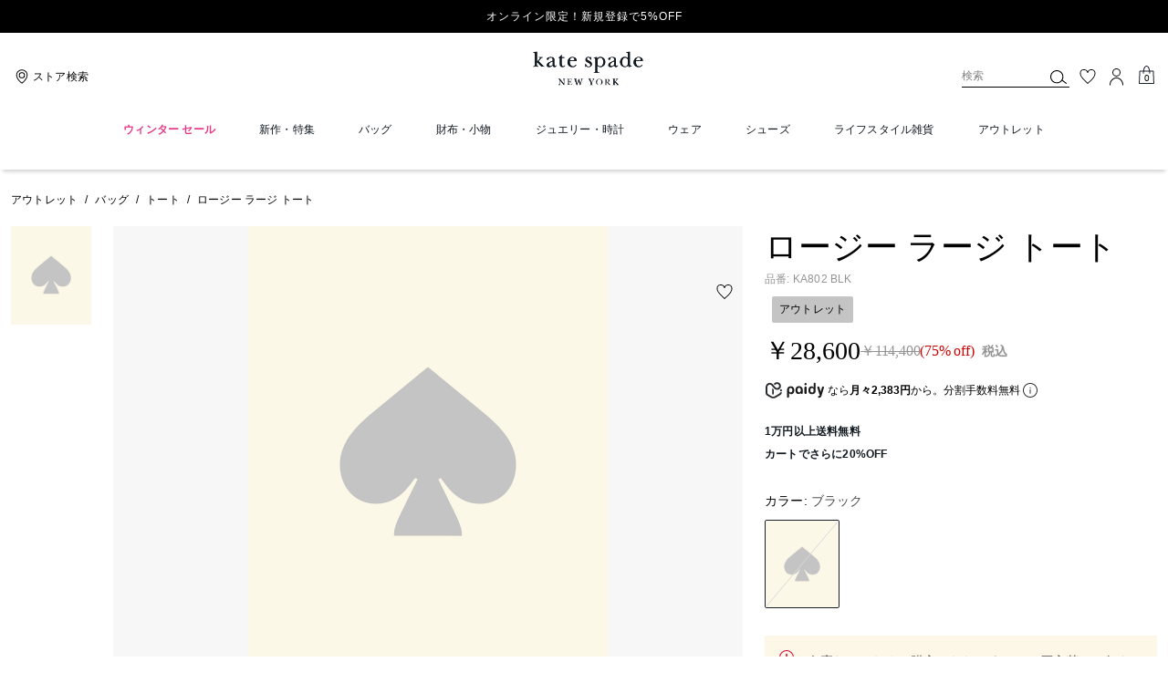

--- FILE ---
content_type: text/html; charset=utf-8
request_url: https://www.katespade.jp/products/rosie-large-tote/KA802.html?frp=KA802%20BLK
body_size: 77448
content:
<!DOCTYPE html><html lang="ja"><head><meta charSet="utf-8"/><script>
    
function getOriginalReferrer() {
var localStorage = window.localStorage || {
  setItem: function () {},
  getItem: function () {},
  clear: function () {},
  removeItem: function () {},
}

var STORAGE_ORIGINAL_REFERRER = 'mw_original_referrer'
var STORAGE_LAST_SESSION_ID = 'mw_last_session_id'
var SESSION_ID = 'sid'

var COMPAIGN_PARAMS = [
  'utm_source',
  'utm_medium',
  'utm_term',
  'utm_content',
  'utm_id',
  'utm_campaign',
  'gclid',
  'gclsrc',
  'dclid',
]

function getCookie(cname) {
  let name = cname + "=";
  let decodedCookie = decodeURIComponent(document.cookie);
  let ca = decodedCookie.split(';');
  for(let i = 0; i <ca.length; i++) {
    let c = ca[i];
    while (c.charAt(0) == ' ') {
      c = c.substring(1);
    }
    if (c.indexOf(name) == 0) {
      return c.substring(name.length, c.length);
    }
  }
  return "";
}

function compaignParamsWereUpdated(storedReferrer, currentReferrer) {
  if (!storedReferrer || !currentReferrer) {
    return true
  }
  try {
    var storedUrl = new URL(storedReferrer)
    var currentUrl = new URL(currentReferrer)

    var paramsDiffers = COMPAIGN_PARAMS.find(function (paramName) {
      var storedVal = storedUrl.searchParams.get(paramName)
      var currentVal = currentUrl.searchParams.get(paramName)
      return currentVal && currentVal !== storedVal
    })

    return !!paramsDiffers
  } catch (e) {
    console.error(e)
  }
  return true
}


  var storedReferrer = localStorage.getItem(STORAGE_ORIGINAL_REFERRER)
  var lastSessionId = localStorage.getItem(STORAGE_LAST_SESSION_ID)
  var currentReferrer = window.location.href
  var currentSessionId = getCookie(SESSION_ID)

  if (
    currentSessionId !== lastSessionId ||
    compaignParamsWereUpdated(storedReferrer, currentReferrer)
  ) {
    return currentReferrer
  }

  return storedReferrer
}

    function isLowPoweredDevice(deviceType) {
    const checkOutputVersion = (output, version)=>Array.isArray(output) ? Number(output[1]?.trim()) < version : false;
    const ua = window.navigator.userAgent;
    const isMobile = Boolean(deviceType.match(/smartphone|mobile/)) || Boolean(ua?.match(/Android|BlackBerry|iPhone|iPad|iPod|Opera Mini|IEMobile|WPDesktop/i));
    const isLegacyVersion = checkOutputVersion(/Android ([\d]+)/i.exec(ua), 10) || checkOutputVersion(/OS ([\d]+)/i.exec(ua), 15);
    return isMobile && isLegacyVersion;
}
    function getCurrentReferrer() {
    const referrerFromStorage = localStorage.getItem("mw_virtual_referrer");
    const lastVisitedUrl = localStorage.getItem("mw_last_visited_url");
    const isPaginatedPlpReload = getIsPaginatedPlpReload(lastVisitedUrl, window.location.href);
    const isPreviousPageSpa = !!window?.history?.state;
    if (!isPreviousPageSpa && isPaginatedPlpReload && lastVisitedUrl) {
        localStorage.setItem("mw_virtual_referrer", lastVisitedUrl);
        return lastVisitedUrl;
    }
    // use virtual referrer from storage if previous page was SPA
    if (isPreviousPageSpa && referrerFromStorage) {
        return referrerFromStorage;
    }
    // otherwise use default document.referrer and store it's value as a virtual referrer
    localStorage.setItem("mw_virtual_referrer", window.document.referrer);
    return window.document.referrer;
}
    function getIsPaginatedPlpReload(prevUrlStr, currentUrlStr) {
    if (!prevUrlStr || !currentUrlStr || !prevUrlStr.includes("/shop/") || !prevUrlStr.includes("page=")) {
        return false;
    }
    const prevUrl = new URL(prevUrlStr);
    const currentUrl = new URL(currentUrlStr);
    if (prevUrl.pathname !== currentUrl.pathname) {
        return false;
    }
    const prevParams = Object.fromEntries(prevUrl.searchParams);
    const currentParams = Object.fromEntries(currentUrl.searchParams);
    const missingParam = Object.keys(prevParams).filter((key)=>key !== "page").find((key)=>prevParams[key] !== currentParams[key]);
    return !missingParam;
}
    window.uiInteractiveCallbackTriggered = false;
    window.uiInteractiveCallback = function() {
      window.uiInteractiveCallbackTriggered = true;
    };
    setTimeout(() => { window.uiInteractiveCallback() }, 7000);
    window.dataLayer = window.dataLayer || [];
    function gtag(){dataLayer.push(arguments);}
    window.dataLayer.push({"event":"dataLayer_initialized","page":{"bread_crumbs":"アウトレット:バッグ:トート:ロージー ラージ トート","is_outlet":"0","is_coachtopia":"0","is_soft_404":"0","page_brand":"Kate Spade","page_language":"ja-jp","page_name":"product","page_region":"JP","page_title":"ロージー ラージ トート | バッグ | ケイト・スペードニューヨーク【公式オンラインショップ】","page_type":"product","page_url":window.location.href,"page_path":window.location.pathname,"referrer":getCurrentReferrer(),"original_referrer":getOriginalReferrer()},"shop":{},"session":{"environment":"production","version":"pwa"},"user":{"is_first_visit":"0","is_logged_in":"0","is_registered":"0","membership_id":"","is_special_month":"0","is_subscribed":"0","user_type":"guest","is_vip_b2b":"0","is_low_powered":String(Number(isLowPoweredDevice("desktop")))},"cart":{}});
    (function(w,d,s,l,i){w[l]=w[l]||[];
    w[l].push({'gtm.start':new Date().getTime(),event:'gtm.js'});
    var f=d.getElementsByTagName(s)[0],
    j=d.createElement(s),dl=l!='dataLayer'?'&l='+l:'';j.async=true;j.src=
    'https://tpr-analytics-tzt6hs5.katespade.jp/gtm.js?id=GTM-TK77PQQ'+dl;f.parentNode.insertBefore(j,f);
    })(window,document,'script','dataLayer','');
  </script><script>
!function(){if('PerformanceLongTaskTiming' in window){var g=window.__tti={e:[]};
g.o=new PerformanceObserver(function(l){g.e=g.e.concat(l.getEntries())});
g.o.observe({entryTypes:['longtask']})}}();
</script><meta name="description" content="ロージー ラージ トートのご紹介です。しっとりと手馴染みが良く、使うほどにしなやかさを増すペブルレザーを用い、あらゆる荷…。ケイト・スペードニューヨークのバッグはギフトやプレゼントにもおすすめです。バースデー特典・オリジナル配送BOX・豊富な決済方法をご用意。"/><meta name="keywords" content=""/><meta name="title" content="ロージー ラージ トート | バッグ | ケイト・スペードニューヨーク【公式オンラインショップ】"/><meta name="robots" content="index, follow, max-image-preview:large"/><link rel="canonical" href="https://www.katespade.jp/products/rosie-large-tote/KA802.html"/><link rel="alternate" hrefLang="ja-JP" href="https://www.katespade.jp/jp/products/rosie-large-tote/KA802.html"/><script data-qa="seo-site-navigation-element" type="application/ld+json">[{"@context":"http://schema.org","@type":"siteNavigationElement","name":"ウィンター セール","url":"https://www.katespade.jp/shop/sale"},{"@context":"http://schema.org","@type":"siteNavigationElement","name":"新作・特集","url":"https://www.katespade.jp/shop/new-arrivals"},{"@context":"http://schema.org","@type":"siteNavigationElement","name":"バッグ","url":"https://www.katespade.jp/shop/bags"},{"@context":"http://schema.org","@type":"siteNavigationElement","name":"財布・小物","url":"https://www.katespade.jp/shop/wallets"},{"@context":"http://schema.org","@type":"siteNavigationElement","name":"ジュエリー・時計","url":"https://www.katespade.jp/shop/jewelry"},{"@context":"http://schema.org","@type":"siteNavigationElement","name":"ウェア","url":"https://www.katespade.jp/shop/clothing"},{"@context":"http://schema.org","@type":"siteNavigationElement","name":"シューズ","url":"https://www.katespade.jp/shop/shoes"},{"@context":"http://schema.org","@type":"siteNavigationElement","name":"ライフスタイル雑貨","url":"https://www.katespade.jp/shop/accessories"},{"@context":"http://schema.org","@type":"siteNavigationElement","name":"アウトレット","url":"https://www.katespade.jp/shop/outlet"}]</script><meta name="viewport" content="width=device-width, initial-scale=1, user-scalable=no"/><meta name="theme-color" content="#000"/><link rel="apple-touch-icon" href="https://assets.katespade.com/icons/kate-spade/apple-touch-icon.png"/><link rel="icon" sizes="32x32" href="https://assets.katespade.com/icons/kate-spade/favicon-32x32.png" type="image/png"/><link rel="icon" sizes="16x16" href="https://assets.katespade.com/icons/kate-spade/favicon-16x16.png" type="image/png"/><link rel="icon" href="https://assets.katespade.com/icons/kate-spade/favicon.ico"/><link rel="manifest" href="/api/manifest"/><script>if(!document.cookie.includes('cc-rth') && !document.cookie.includes('cc-nx')) {
      document.cookie = "cc-rht=1; max-age=60; path=/";
    }</script><link rel="preload" href="https://assets.katespade.com/na/fonts/MaisonNeueLight.woff2" as="font" type="font/woff2" crossorigin="anonymous"/><link rel="preload" href="https://assets.katespade.com/na/fonts/KateSerifItalic.woff2" as="font" type="font/woff2" crossorigin="anonymous"/><link rel="preload" href="https://assets.katespade.com/na/fonts/ITCNewBaskervilleRoman.woff2" as="font" type="font/woff2" crossorigin="anonymous"/><link rel="preload" href="https://assets.katespade.com/na/fonts/FuturaNowTextRegular.woff2" as="font" type="font/woff2" crossorigin="anonymous"/><link rel="preconnect" href="https://p11.techlab-cdn.com" crossorigin="anonymous"/><link rel="preconnect" href="https://tpr-analytics-tzt6hs5.katespade.jp" crossorigin="anonymous"/><link rel="preconnect" href="https://www.googletagmanager.com" crossorigin="anonymous"/><link rel="preconnect" href="https://cdn.quantummetric.com" crossorigin="anonymous"/><link rel="dns-prefetch" href="https://tapestry-app.quantummetric.com" crossorigin="anonymous"/><link rel="dns-prefetch" href="https://www.google-analytics.com" crossorigin="anonymous"/><link rel="dns-prefetch" href="https://cdn.optimizely.com" crossorigin="anonymous"/><link rel="dns-prefetch" href="https://assets.katespade.com" crossorigin="anonymous"/><link rel="dns-prefetch" href="https://katespade.scene7.com" crossorigin="anonymous"/><title>ロージー ラージ トート | バッグ | ケイト・スペードニューヨーク【公式オンラインショップ】</title><link rel="preload" href="" fetchPriority="high" as="image"/><script src="/api/optimizely-script" referrerPolicy="no-referrer-when-downgrade" type="text/javascript"></script><meta name="next-head-count" content="34"/><link rel="preload" href="/_next/static/css/561a9dbb1ecc2173.css" as="style"/><link rel="stylesheet" href="/_next/static/css/561a9dbb1ecc2173.css" data-n-g=""/><noscript data-n-css=""></noscript><script defer="" nomodule="" src="/_next/static/chunks/polyfills-c67a75d1b6f99dc8.js"></script><script defer="" src="/_next/static/chunks/9119.ad94d1c9d1b97e5a.js"></script><script defer="" src="/_next/static/chunks/7701.63ef27afbcaed3c8.js"></script><script defer="" src="/_next/static/chunks/787.9e55aa1b66199b31.js"></script><script defer="" src="/_next/static/chunks/7886.6551d7a398df323c.js"></script><script defer="" src="/_next/static/chunks/9440.cb818735a2fe8b8e.js"></script><script defer="" src="/_next/static/chunks/4599.51756948d5a2b17d.js"></script><script defer="" src="/_next/static/chunks/5080.6f5e30b551946833.js"></script><script defer="" src="/_next/static/chunks/594.a8529814825099af.js"></script><script defer="" src="/_next/static/chunks/3964.32977f640d7ea27a.js"></script><script defer="" src="/_next/static/chunks/7968.078489f7aacca50a.js"></script><script src="/_next/static/chunks/webpack-75185e872b54b105.js" defer=""></script><script src="/_next/static/chunks/framework-24b7f8f46b43a384.js" defer=""></script><script src="/_next/static/chunks/main-83d5869bd5821e95.js" defer=""></script><script src="/_next/static/chunks/pages/_app-87808afc660772ba.js" defer=""></script><script src="/_next/static/chunks/6066-021a8d38d483d2b8.js" defer=""></script><script src="/_next/static/chunks/4298-be9170a861c1e71c.js" defer=""></script><script src="/_next/static/chunks/7536-f218664a242f5764.js" defer=""></script><script src="/_next/static/chunks/7677-4be00bb6e8d95af6.js" defer=""></script><script src="/_next/static/chunks/9420-e8b702b1de4d46f0.js" defer=""></script><script src="/_next/static/chunks/159-6fca4b00ffda63fb.js" defer=""></script><script src="/_next/static/chunks/9384-b7215f7392acec8a.js" defer=""></script><script src="/_next/static/chunks/9576-204932b40ffb5d88.js" defer=""></script><script src="/_next/static/chunks/8983-87ebf05a68e400a3.js" defer=""></script><script src="/_next/static/chunks/4192-bf28fda6fd05b6d6.js" defer=""></script><script src="/_next/static/chunks/4041-3e3423f7ab662116.js" defer=""></script><script src="/_next/static/chunks/5043-bb2e4e7d8b8faa2a.js" defer=""></script><script src="/_next/static/chunks/310-48f323c0e4f492bd.js" defer=""></script><script src="/_next/static/chunks/8438-04b5553e1ec861fa.js" defer=""></script><script src="/_next/static/chunks/2996-0db46f84d87fceed.js" defer=""></script><script src="/_next/static/chunks/4275-d9726ee37cdc7edc.js" defer=""></script><script src="/_next/static/chunks/605-35b162330ed9cc35.js" defer=""></script><script src="/_next/static/chunks/8643-fd5e02db9b3c04cc.js" defer=""></script><script src="/_next/static/chunks/82-2c9a5828e6e2d131.js" defer=""></script><script src="/_next/static/chunks/pages/products/%5B...slug%5D-4b299a1216409a99.js" defer=""></script><script src="/_next/static/-82DTKZYTUjldLAY5w-WD/_buildManifest.js" defer=""></script><script src="/_next/static/-82DTKZYTUjldLAY5w-WD/_ssgManifest.js" defer=""></script></head><body class="brand-kate-spade plp-v3-template"><noscript><iframe src='https://www.googletagmanager.com/ns.html?id=GTM-TK77PQQ'
      height='0' width='0' style='display:none;visibility:hidden'></iframe></noscript><div id="__next"><style data-emotion="css-global kcxk3r">:host,:root,[data-theme]{--chakra-ring-inset:var(--chakra-empty,/*!*/ /*!*/);--chakra-ring-offset-width:0px;--chakra-ring-offset-color:#fff;--chakra-ring-color:rgba(66, 153, 225, 0.6);--chakra-ring-offset-shadow:0 0 #0000;--chakra-ring-shadow:0 0 #0000;--chakra-space-x-reverse:0;--chakra-space-y-reverse:0;--chakra-colors-transparent:transparent;--chakra-colors-current:currentColor;--chakra-colors-black:#000000;--chakra-colors-white:#FFFFFF;--chakra-colors-whiteAlpha-50:rgba(255, 255, 255, 0.04);--chakra-colors-whiteAlpha-100:rgba(255, 255, 255, 0.06);--chakra-colors-whiteAlpha-200:rgba(255, 255, 255, 0.08);--chakra-colors-whiteAlpha-300:rgba(255, 255, 255, 0.16);--chakra-colors-whiteAlpha-400:rgba(255, 255, 255, 0.24);--chakra-colors-whiteAlpha-500:rgba(255, 255, 255, 0.36);--chakra-colors-whiteAlpha-600:rgba(255, 255, 255, 0.48);--chakra-colors-whiteAlpha-700:rgba(255, 255, 255, 0.64);--chakra-colors-whiteAlpha-800:rgba(255, 255, 255, 0.80);--chakra-colors-whiteAlpha-900:rgba(255, 255, 255, 0.92);--chakra-colors-blackAlpha-50:rgba(0, 0, 0, 0.04);--chakra-colors-blackAlpha-100:rgba(0, 0, 0, 0.06);--chakra-colors-blackAlpha-200:rgba(0, 0, 0, 0.08);--chakra-colors-blackAlpha-300:rgba(0, 0, 0, 0.16);--chakra-colors-blackAlpha-400:rgba(0, 0, 0, 0.24);--chakra-colors-blackAlpha-500:rgba(0, 0, 0, 0.36);--chakra-colors-blackAlpha-600:rgba(0, 0, 0, 0.48);--chakra-colors-blackAlpha-700:rgba(0, 0, 0, 0.64);--chakra-colors-blackAlpha-800:rgba(0, 0, 0, 0.80);--chakra-colors-blackAlpha-900:rgba(0, 0, 0, 0.92);--chakra-colors-gray-50:#F7FAFC;--chakra-colors-gray-100:#EDF2F7;--chakra-colors-gray-200:#E2E8F0;--chakra-colors-gray-300:#CBD5E0;--chakra-colors-gray-400:#A0AEC0;--chakra-colors-gray-500:#718096;--chakra-colors-gray-600:#4A5568;--chakra-colors-gray-700:#2D3748;--chakra-colors-gray-800:#1A202C;--chakra-colors-gray-900:#171923;--chakra-colors-red-50:#FFF5F5;--chakra-colors-red-100:#FED7D7;--chakra-colors-red-200:#FEB2B2;--chakra-colors-red-300:#FC8181;--chakra-colors-red-400:#F56565;--chakra-colors-red-500:#E53E3E;--chakra-colors-red-600:#C53030;--chakra-colors-red-700:#9B2C2C;--chakra-colors-red-800:#822727;--chakra-colors-red-900:#63171B;--chakra-colors-orange-50:#FFFAF0;--chakra-colors-orange-100:#FEEBC8;--chakra-colors-orange-200:#FBD38D;--chakra-colors-orange-300:#F6AD55;--chakra-colors-orange-400:#ED8936;--chakra-colors-orange-500:#DD6B20;--chakra-colors-orange-600:#C05621;--chakra-colors-orange-700:#9C4221;--chakra-colors-orange-800:#7B341E;--chakra-colors-orange-900:#652B19;--chakra-colors-yellow-50:#FFFFF0;--chakra-colors-yellow-100:#FEFCBF;--chakra-colors-yellow-200:#FAF089;--chakra-colors-yellow-300:#F6E05E;--chakra-colors-yellow-400:#ECC94B;--chakra-colors-yellow-500:#D69E2E;--chakra-colors-yellow-600:#B7791F;--chakra-colors-yellow-700:#975A16;--chakra-colors-yellow-800:#744210;--chakra-colors-yellow-900:#5F370E;--chakra-colors-green-50:#F0FFF4;--chakra-colors-green-100:#C6F6D5;--chakra-colors-green-200:#9AE6B4;--chakra-colors-green-300:#68D391;--chakra-colors-green-400:#48BB78;--chakra-colors-green-500:#38A169;--chakra-colors-green-600:#2F855A;--chakra-colors-green-700:#276749;--chakra-colors-green-800:#22543D;--chakra-colors-green-900:#1C4532;--chakra-colors-teal-50:#E6FFFA;--chakra-colors-teal-100:#B2F5EA;--chakra-colors-teal-200:#81E6D9;--chakra-colors-teal-300:#4FD1C5;--chakra-colors-teal-400:#38B2AC;--chakra-colors-teal-500:#319795;--chakra-colors-teal-600:#2C7A7B;--chakra-colors-teal-700:#285E61;--chakra-colors-teal-800:#234E52;--chakra-colors-teal-900:#1D4044;--chakra-colors-blue-50:#ebf8ff;--chakra-colors-blue-100:#bee3f8;--chakra-colors-blue-200:#90cdf4;--chakra-colors-blue-300:#63b3ed;--chakra-colors-blue-400:#4299e1;--chakra-colors-blue-500:#3182ce;--chakra-colors-blue-600:#2b6cb0;--chakra-colors-blue-700:#2c5282;--chakra-colors-blue-800:#2a4365;--chakra-colors-blue-900:#1A365D;--chakra-colors-cyan-50:#EDFDFD;--chakra-colors-cyan-100:#C4F1F9;--chakra-colors-cyan-200:#9DECF9;--chakra-colors-cyan-300:#76E4F7;--chakra-colors-cyan-400:#0BC5EA;--chakra-colors-cyan-500:#00B5D8;--chakra-colors-cyan-600:#00A3C4;--chakra-colors-cyan-700:#0987A0;--chakra-colors-cyan-800:#086F83;--chakra-colors-cyan-900:#065666;--chakra-colors-purple-50:#FAF5FF;--chakra-colors-purple-100:#E9D8FD;--chakra-colors-purple-200:#D6BCFA;--chakra-colors-purple-300:#B794F4;--chakra-colors-purple-400:#9F7AEA;--chakra-colors-purple-500:#805AD5;--chakra-colors-purple-600:#6B46C1;--chakra-colors-purple-700:#553C9A;--chakra-colors-purple-800:#44337A;--chakra-colors-purple-900:#322659;--chakra-colors-pink-50:#FFF5F7;--chakra-colors-pink-100:#FED7E2;--chakra-colors-pink-200:#FBB6CE;--chakra-colors-pink-300:#F687B3;--chakra-colors-pink-400:#ED64A6;--chakra-colors-pink-500:#D53F8C;--chakra-colors-pink-600:#B83280;--chakra-colors-pink-700:#97266D;--chakra-colors-pink-800:#702459;--chakra-colors-pink-900:#521B41;--chakra-colors-linkedin-50:#E8F4F9;--chakra-colors-linkedin-100:#CFEDFB;--chakra-colors-linkedin-200:#9BDAF3;--chakra-colors-linkedin-300:#68C7EC;--chakra-colors-linkedin-400:#34B3E4;--chakra-colors-linkedin-500:#00A0DC;--chakra-colors-linkedin-600:#008CC9;--chakra-colors-linkedin-700:#0077B5;--chakra-colors-linkedin-800:#005E93;--chakra-colors-linkedin-900:#004471;--chakra-colors-facebook-50:#E8F4F9;--chakra-colors-facebook-100:#D9DEE9;--chakra-colors-facebook-200:#B7C2DA;--chakra-colors-facebook-300:#6482C0;--chakra-colors-facebook-400:#4267B2;--chakra-colors-facebook-500:#385898;--chakra-colors-facebook-600:#314E89;--chakra-colors-facebook-700:#29487D;--chakra-colors-facebook-800:#223B67;--chakra-colors-facebook-900:#1E355B;--chakra-colors-messenger-50:#D0E6FF;--chakra-colors-messenger-100:#B9DAFF;--chakra-colors-messenger-200:#A2CDFF;--chakra-colors-messenger-300:#7AB8FF;--chakra-colors-messenger-400:#2E90FF;--chakra-colors-messenger-500:#0078FF;--chakra-colors-messenger-600:#0063D1;--chakra-colors-messenger-700:#0052AC;--chakra-colors-messenger-800:#003C7E;--chakra-colors-messenger-900:#002C5C;--chakra-colors-whatsapp-50:#dffeec;--chakra-colors-whatsapp-100:#b9f5d0;--chakra-colors-whatsapp-200:#90edb3;--chakra-colors-whatsapp-300:#65e495;--chakra-colors-whatsapp-400:#3cdd78;--chakra-colors-whatsapp-500:#22c35e;--chakra-colors-whatsapp-600:#179848;--chakra-colors-whatsapp-700:#0c6c33;--chakra-colors-whatsapp-800:#01421c;--chakra-colors-whatsapp-900:#001803;--chakra-colors-twitter-50:#E5F4FD;--chakra-colors-twitter-100:#C8E9FB;--chakra-colors-twitter-200:#A8DCFA;--chakra-colors-twitter-300:#83CDF7;--chakra-colors-twitter-400:#57BBF5;--chakra-colors-twitter-500:#1DA1F2;--chakra-colors-twitter-600:#1A94DA;--chakra-colors-twitter-700:#1681BF;--chakra-colors-twitter-800:#136B9E;--chakra-colors-twitter-900:#0D4D71;--chakra-colors-telegram-50:#E3F2F9;--chakra-colors-telegram-100:#C5E4F3;--chakra-colors-telegram-200:#A2D4EC;--chakra-colors-telegram-300:#7AC1E4;--chakra-colors-telegram-400:#47A9DA;--chakra-colors-telegram-500:#0088CC;--chakra-colors-telegram-600:#007AB8;--chakra-colors-telegram-700:#006BA1;--chakra-colors-telegram-800:#005885;--chakra-colors-telegram-900:#003F5E;--chakra-colors-main-primary:var(--color-primary);--chakra-colors-main-secondary:var(--color-secondary);--chakra-colors-main-black:var(--color-black-base);--chakra-colors-main-saleRed:var(--color-sale);--chakra-colors-main-white:var(--color-white-base);--chakra-colors-main-inactive:var(--color-inactive);--chakra-colors-main-gray:var(--color-neutral-base);--chakra-colors-main-darkGray:var(--color-dark-gray);--chakra-colors-main-lightGray:var(--color-neutral-light);--chakra-colors-cart-default:var(--color-black-base);--chakra-colors-cart-sale:var(--color-sale);--chakra-colors-cart-old:var(--color-neutral-base);--chakra-colors-neutral-base:var(--color-neutral-base);--chakra-colors-neutral-cool:var(--color-neutral-cool);--chakra-colors-neutral-dark:var(--color-neutral-dark);--chakra-colors-neutral-light:var(--color-neutral-light);--chakra-colors-neutral-inactive:var(--color-neutral-inactive);--chakra-colors-neutral-medium:var(--color-neutral-medium);--chakra-colors-scrim-light:var(--color-scrim-light);--chakra-colors-scrim-dark:var(--color-scrim-dark);--chakra-colors-error-primary:var(--color-error-primary);--chakra-colors-error-secondary:var(--color-error-secondary);--chakra-colors-standout-primary:var(--color-standout-primary);--chakra-colors-standout-secondary:var(--color-standout-secondary);--chakra-colors-success-primary:var(--color-success-primary);--chakra-colors-success-secondary:var(--color-success-secondary);--chakra-borders-none:0;--chakra-borders-1px:1px solid;--chakra-borders-2px:2px solid;--chakra-borders-4px:4px solid;--chakra-borders-8px:8px solid;--chakra-fonts-heading:-apple-system,BlinkMacSystemFont,"Segoe UI",Helvetica,Arial,sans-serif,"Apple Color Emoji","Segoe UI Emoji","Segoe UI Symbol";--chakra-fonts-body:-apple-system,BlinkMacSystemFont,"Segoe UI",Helvetica,Arial,sans-serif,"Apple Color Emoji","Segoe UI Emoji","Segoe UI Symbol";--chakra-fonts-mono:SFMono-Regular,Menlo,Monaco,Consolas,"Liberation Mono","Courier New",monospace;--chakra-fontSizes-3xs:0.45rem;--chakra-fontSizes-2xs:0.625rem;--chakra-fontSizes-xs:var(--text-12);--chakra-fontSizes-sm:var(--text-14);--chakra-fontSizes-md:var(--text-16);--chakra-fontSizes-lg:var(--text-20);--chakra-fontSizes-xl:var(--text-24);--chakra-fontSizes-2xl:1.5rem;--chakra-fontSizes-3xl:1.875rem;--chakra-fontSizes-4xl:2.25rem;--chakra-fontSizes-5xl:3rem;--chakra-fontSizes-6xl:3.75rem;--chakra-fontSizes-7xl:4.5rem;--chakra-fontSizes-8xl:6rem;--chakra-fontSizes-9xl:8rem;--chakra-fontSizes-xxs:var(--text-10);--chakra-fontSizes-xlg:var(--text-26);--chakra-fontSizes-xxl:var(--text-28);--chakra-fontSizes-xxxl:var(--text-30);--chakra-fontSizes-double:var(--text-32);--chakra-fontSizes-doublelg:var(--text-40);--chakra-fontSizes-triple:var(--text-48);--chakra-fontSizes-triplelg:var(--text-54);--chakra-fontWeights-hairline:100;--chakra-fontWeights-thin:200;--chakra-fontWeights-light:300;--chakra-fontWeights-normal:400;--chakra-fontWeights-medium:500;--chakra-fontWeights-semibold:600;--chakra-fontWeights-bold:700;--chakra-fontWeights-extrabold:800;--chakra-fontWeights-black:900;--chakra-letterSpacings-tighter:-0.05em;--chakra-letterSpacings-tight:-0.025em;--chakra-letterSpacings-normal:0;--chakra-letterSpacings-wide:0.025em;--chakra-letterSpacings-wider:0.05em;--chakra-letterSpacings-widest:0.1em;--chakra-letterSpacings-xxl:var(--letter-spacing-2xl);--chakra-letterSpacings-xl:var(--letter-spacing-xl);--chakra-letterSpacings-lg:var(--letter-spacing-l);--chakra-letterSpacings-md:var(--letter-spacing-m);--chakra-letterSpacings-sm:var(--letter-spacing-s);--chakra-letterSpacings-xs:var(--letter-spacing-xs);--chakra-lineHeights-3:.75rem;--chakra-lineHeights-4:1rem;--chakra-lineHeights-5:1.25rem;--chakra-lineHeights-6:1.5rem;--chakra-lineHeights-7:1.75rem;--chakra-lineHeights-8:2rem;--chakra-lineHeights-9:2.25rem;--chakra-lineHeights-10:2.5rem;--chakra-lineHeights-normal:normal;--chakra-lineHeights-none:1;--chakra-lineHeights-shorter:1.25;--chakra-lineHeights-short:1.375;--chakra-lineHeights-base:1.5;--chakra-lineHeights-tall:1.625;--chakra-lineHeights-taller:2;--chakra-lineHeights-xxl:var(--line-height-2xl);--chakra-lineHeights-xl:var(--line-height-xl);--chakra-lineHeights-lg:var(--line-height-l);--chakra-lineHeights-md:var(--line-height-m);--chakra-lineHeights-s:var(--line-height-s);--chakra-lineHeights-xs:var(--line-height-xs);--chakra-radii-none:0;--chakra-radii-sm:0.125rem;--chakra-radii-base:0.25rem;--chakra-radii-md:0.375rem;--chakra-radii-lg:0.5rem;--chakra-radii-xl:0.75rem;--chakra-radii-2xl:1rem;--chakra-radii-3xl:1.5rem;--chakra-radii-full:9999px;--chakra-space-1:0.25rem;--chakra-space-2:0.5rem;--chakra-space-3:0.75rem;--chakra-space-4:1rem;--chakra-space-5:1.25rem;--chakra-space-6:1.5rem;--chakra-space-7:1.75rem;--chakra-space-8:2rem;--chakra-space-9:2.25rem;--chakra-space-10:2.5rem;--chakra-space-12:3rem;--chakra-space-14:3.5rem;--chakra-space-16:4rem;--chakra-space-20:5rem;--chakra-space-24:6rem;--chakra-space-28:7rem;--chakra-space-32:8rem;--chakra-space-36:9rem;--chakra-space-40:10rem;--chakra-space-44:11rem;--chakra-space-48:12rem;--chakra-space-52:13rem;--chakra-space-56:14rem;--chakra-space-60:15rem;--chakra-space-64:16rem;--chakra-space-72:18rem;--chakra-space-80:20rem;--chakra-space-96:24rem;--chakra-space-px:1px;--chakra-space-0-5:0.125rem;--chakra-space-1-5:0.375rem;--chakra-space-2-5:0.625rem;--chakra-space-3-5:0.875rem;--chakra-space-s1:var(--spacing-1);--chakra-space-s3:var(--spacing-3);--chakra-space-s10:var(--spacing-10);--chakra-space-sm1:var(--btn-spacers-sm1);--chakra-space-jumbo:var(--spacing-24);--chakra-space-xxxl:var(--spacing-xxxl);--chakra-space-xxl:var(--spacing-12);--chakra-space-xl:var(--spacing-8);--chakra-space-l:var(--spacing-6);--chakra-space-lm:var(--spacing-lm);--chakra-space-m:var(--spacing-4);--chakra-space-mar:var(--spacing-3);--chakra-space-s:var(--spacing-2);--chakra-space-xs:var(--spacing-1);--chakra-shadows-xs:0 0 0 1px rgba(0, 0, 0, 0.05);--chakra-shadows-sm:0 1px 2px 0 rgba(0, 0, 0, 0.05);--chakra-shadows-base:0 1px 3px 0 rgba(0, 0, 0, 0.1),0 1px 2px 0 rgba(0, 0, 0, 0.06);--chakra-shadows-md:0 4px 6px -1px rgba(0, 0, 0, 0.1),0 2px 4px -1px rgba(0, 0, 0, 0.06);--chakra-shadows-lg:0 10px 15px -3px rgba(0, 0, 0, 0.1),0 4px 6px -2px rgba(0, 0, 0, 0.05);--chakra-shadows-xl:0 20px 25px -5px rgba(0, 0, 0, 0.1),0 10px 10px -5px rgba(0, 0, 0, 0.04);--chakra-shadows-2xl:0 25px 50px -12px rgba(0, 0, 0, 0.25);--chakra-shadows-outline:0 0 0 3px rgba(66, 153, 225, 0.6);--chakra-shadows-inner:inset 0 2px 4px 0 rgba(0,0,0,0.06);--chakra-shadows-none:none;--chakra-shadows-dark-lg:rgba(0, 0, 0, 0.1) 0px 0px 0px 1px,rgba(0, 0, 0, 0.2) 0px 5px 10px,rgba(0, 0, 0, 0.4) 0px 15px 40px;--chakra-sizes-1:0.25rem;--chakra-sizes-2:0.5rem;--chakra-sizes-3:0.75rem;--chakra-sizes-4:1rem;--chakra-sizes-5:1.25rem;--chakra-sizes-6:1.5rem;--chakra-sizes-7:1.75rem;--chakra-sizes-8:2rem;--chakra-sizes-9:2.25rem;--chakra-sizes-10:2.5rem;--chakra-sizes-12:3rem;--chakra-sizes-14:3.5rem;--chakra-sizes-16:4rem;--chakra-sizes-20:5rem;--chakra-sizes-24:6rem;--chakra-sizes-28:7rem;--chakra-sizes-32:8rem;--chakra-sizes-36:9rem;--chakra-sizes-40:10rem;--chakra-sizes-44:11rem;--chakra-sizes-48:12rem;--chakra-sizes-52:13rem;--chakra-sizes-56:14rem;--chakra-sizes-60:15rem;--chakra-sizes-64:16rem;--chakra-sizes-72:18rem;--chakra-sizes-80:20rem;--chakra-sizes-96:24rem;--chakra-sizes-px:1px;--chakra-sizes-0-5:0.125rem;--chakra-sizes-1-5:0.375rem;--chakra-sizes-2-5:0.625rem;--chakra-sizes-3-5:0.875rem;--chakra-sizes-max:max-content;--chakra-sizes-min:min-content;--chakra-sizes-full:100%;--chakra-sizes-3xs:14rem;--chakra-sizes-2xs:16rem;--chakra-sizes-xs:20rem;--chakra-sizes-sm:24rem;--chakra-sizes-md:28rem;--chakra-sizes-lg:32rem;--chakra-sizes-xl:36rem;--chakra-sizes-2xl:42rem;--chakra-sizes-3xl:48rem;--chakra-sizes-4xl:56rem;--chakra-sizes-5xl:64rem;--chakra-sizes-6xl:72rem;--chakra-sizes-7xl:80rem;--chakra-sizes-8xl:90rem;--chakra-sizes-prose:60ch;--chakra-sizes-container-sm:640px;--chakra-sizes-container-md:768px;--chakra-sizes-container-lg:1024px;--chakra-sizes-container-xl:1280px;--chakra-zIndices-hide:-1;--chakra-zIndices-auto:auto;--chakra-zIndices-base:0;--chakra-zIndices-docked:10;--chakra-zIndices-dropdown:1000;--chakra-zIndices-sticky:1100;--chakra-zIndices-banner:1200;--chakra-zIndices-overlay:1300;--chakra-zIndices-modal:1400;--chakra-zIndices-popover:1500;--chakra-zIndices-skipLink:1600;--chakra-zIndices-toast:1700;--chakra-zIndices-tooltip:1800;--chakra-transition-property-common:background-color,border-color,color,fill,stroke,opacity,box-shadow,transform;--chakra-transition-property-colors:background-color,border-color,color,fill,stroke;--chakra-transition-property-dimensions:width,height;--chakra-transition-property-position:left,right,top,bottom;--chakra-transition-property-background:background-color,background-image,background-position;--chakra-transition-easing-ease-in:cubic-bezier(0.4, 0, 1, 1);--chakra-transition-easing-ease-out:cubic-bezier(0, 0, 0.2, 1);--chakra-transition-easing-ease-in-out:cubic-bezier(0.4, 0, 0.2, 1);--chakra-transition-duration-ultra-fast:50ms;--chakra-transition-duration-faster:100ms;--chakra-transition-duration-fast:150ms;--chakra-transition-duration-normal:200ms;--chakra-transition-duration-slow:300ms;--chakra-transition-duration-slower:400ms;--chakra-transition-duration-ultra-slow:500ms;--chakra-blur-none:0;--chakra-blur-sm:4px;--chakra-blur-base:8px;--chakra-blur-md:12px;--chakra-blur-lg:16px;--chakra-blur-xl:24px;--chakra-blur-2xl:40px;--chakra-blur-3xl:64px;}.chakra-ui-light :host:not([data-theme]),.chakra-ui-light :root:not([data-theme]),.chakra-ui-light [data-theme]:not([data-theme]),[data-theme=light] :host:not([data-theme]),[data-theme=light] :root:not([data-theme]),[data-theme=light] [data-theme]:not([data-theme]),:host[data-theme=light],:root[data-theme=light],[data-theme][data-theme=light]{--chakra-colors-chakra-body-text:var(--chakra-colors-gray-800);--chakra-colors-chakra-body-bg:var(--chakra-colors-white);--chakra-colors-chakra-border-color:var(--chakra-colors-gray-200);--chakra-colors-chakra-subtle-bg:var(--chakra-colors-gray-100);--chakra-colors-chakra-placeholder-color:var(--chakra-colors-gray-500);}.chakra-ui-dark :host:not([data-theme]),.chakra-ui-dark :root:not([data-theme]),.chakra-ui-dark [data-theme]:not([data-theme]),[data-theme=dark] :host:not([data-theme]),[data-theme=dark] :root:not([data-theme]),[data-theme=dark] [data-theme]:not([data-theme]),:host[data-theme=dark],:root[data-theme=dark],[data-theme][data-theme=dark]{--chakra-colors-chakra-body-text:var(--chakra-colors-whiteAlpha-900);--chakra-colors-chakra-body-bg:var(--chakra-colors-gray-800);--chakra-colors-chakra-border-color:var(--chakra-colors-whiteAlpha-300);--chakra-colors-chakra-subtle-bg:var(--chakra-colors-gray-700);--chakra-colors-chakra-placeholder-color:var(--chakra-colors-whiteAlpha-400);}</style><style data-emotion="css-global 3kbdol">html{line-height:1.5;-webkit-text-size-adjust:100%;font-family:system-ui,sans-serif;-webkit-font-smoothing:antialiased;text-rendering:optimizeLegibility;-moz-osx-font-smoothing:grayscale;touch-action:manipulation;}body{position:relative;min-height:100%;font-feature-settings:'kern';}*,*::before,*::after{border-width:0;border-style:solid;box-sizing:border-box;}main{display:block;}hr{border-top-width:1px;box-sizing:content-box;height:0;overflow:visible;}pre,code,kbd,samp{font-family:SFMono-Regular,Menlo,Monaco,Consolas,monospace;font-size:1em;}a{background-color:transparent;color:inherit;-webkit-text-decoration:inherit;text-decoration:inherit;}abbr[title]{border-bottom:none;-webkit-text-decoration:underline;text-decoration:underline;-webkit-text-decoration:underline dotted;-webkit-text-decoration:underline dotted;text-decoration:underline dotted;}b,strong{font-weight:bold;}small{font-size:80%;}sub,sup{font-size:75%;line-height:0;position:relative;vertical-align:baseline;}sub{bottom:-0.25em;}sup{top:-0.5em;}img{border-style:none;}button,input,optgroup,select,textarea{font-family:inherit;font-size:100%;line-height:1.15;margin:0;}button,input{overflow:visible;}button,select{text-transform:none;}button::-moz-focus-inner,[type="button"]::-moz-focus-inner,[type="reset"]::-moz-focus-inner,[type="submit"]::-moz-focus-inner{border-style:none;padding:0;}fieldset{padding:0.35em 0.75em 0.625em;}legend{box-sizing:border-box;color:inherit;display:table;max-width:100%;padding:0;white-space:normal;}progress{vertical-align:baseline;}textarea{overflow:auto;}[type="checkbox"],[type="radio"]{box-sizing:border-box;padding:0;}[type="number"]::-webkit-inner-spin-button,[type="number"]::-webkit-outer-spin-button{-webkit-appearance:none!important;}input[type="number"]{-moz-appearance:textfield;}[type="search"]{-webkit-appearance:textfield;outline-offset:-2px;}[type="search"]::-webkit-search-decoration{-webkit-appearance:none!important;}::-webkit-file-upload-button{-webkit-appearance:button;font:inherit;}details{display:block;}summary{display:-webkit-box;display:-webkit-list-item;display:-ms-list-itembox;display:list-item;}template{display:none;}[hidden]{display:none!important;}body,blockquote,dl,dd,h1,h2,h3,h4,h5,h6,hr,figure,p,pre{margin:0;}button{background:transparent;padding:0;}fieldset{margin:0;padding:0;}ol,ul{margin:0;padding:0;}textarea{resize:vertical;}button,[role="button"]{cursor:pointer;}button::-moz-focus-inner{border:0!important;}table{border-collapse:collapse;}h1,h2,h3,h4,h5,h6{font-size:inherit;font-weight:inherit;}button,input,optgroup,select,textarea{padding:0;line-height:inherit;color:inherit;}img,svg,video,canvas,audio,iframe,embed,object{display:block;}img,video{max-width:100%;height:auto;}[data-js-focus-visible] :focus:not([data-focus-visible-added]):not([data-focus-visible-disabled]){outline:none;box-shadow:none;}select::-ms-expand{display:none;}:root{--chakra-vh:100vh;}@supports (height: -webkit-fill-available){:root{--chakra-vh:-webkit-fill-available;}}@supports (height: -moz-fill-available){:root{--chakra-vh:-moz-fill-available;}}@supports (height: 100dvh){:root{--chakra-vh:100dvh;}}</style><style data-emotion="css-global 10cbqks">body{font-family:var(--chakra-fonts-body);color:var(--chakra-colors-chakra-body-text);background:var(--chakra-colors-chakra-body-bg);transition-property:background-color;transition-duration:var(--chakra-transition-duration-normal);line-height:var(--chakra-lineHeights-base);}*::-webkit-input-placeholder{color:var(--chakra-colors-chakra-placeholder-color);}*::-moz-placeholder{color:var(--chakra-colors-chakra-placeholder-color);}*:-ms-input-placeholder{color:var(--chakra-colors-chakra-placeholder-color);}*::placeholder{color:var(--chakra-colors-chakra-placeholder-color);}*,*::before,::after{border-color:var(--chakra-colors-chakra-border-color);word-wrap:break-word;}html{-webkit-font-smoothing:initial;}html,body{touch-action:pan-x pan-y;}html #__next,body #__next{display:-webkit-box;display:-webkit-flex;display:-ms-flexbox;display:flex;-webkit-flex-direction:column;-ms-flex-direction:column;flex-direction:column;height:100%;}html p,body p{margin:0px;}main{-webkit-box-flex:1;-webkit-flex-grow:1;-ms-flex-positive:1;flex-grow:1;}footer{background:var(--color-neutral-light);border-top:1px solid var(--color-inactive);}:root{font-size:16px!important;--spacing-lm:22px;--spacing-xxxl:72px;--btn-spacers-sm1:6px;--font-size-heading-xs:38px;--font-size-heading-md:50px;--font-size-heading-lg:62px;--color-dark-gray:#2e2e2e;--text-11:11px;--text-13:13px;--text-14:14px;--max-mobile-tile-height:244px;--max-desktop-tile-height:304px;--min-mobile-tile-height:244px;--min-desktop-tile-height:304px;--color-neutral-inactive:#d8d8d8;--color-sale:#CC0000;--color-black-base:#000;--color-white-base:#fff;--certona-mobile-product-tile-width:140px;--certona-mobile-product-tile-dynamic-width:calc((100vw - 0.5rem) / 2.5);--certona-mobile-product-tile-height:175px;--certona-desktop-product-tile-width:215px;--certona-desktop-product-tile-height:268px;--promo-tile-1up-aspect-ratio:calc(243/304);--promo-tile-2up-desktop-aspect-ratio:calc(498/304);--staircase-comparablePrice-height:18px;--staircase-promoCallout-height:18px;--staircase-addToBag-height:36px;--staircase-viewSimilar-height:20px;--staircase-reviews-height:13px;--max-desktop-two-tiles-height:1220px;--scheme-darkThemeNAV-bg-color:var(--color-neutral-dark-1, #161616);--scheme-darkThemeNAV-text-color:var(--color-neutral-light);--scheme-darkThemeNAV-secondary-text-color:var(--color-neutral-light-3);--scheme-darkThemeNAV-footer-bg-color:var(--color-neutral-dark);--scheme-darkThemeNAV-t1-subline-color:var(--color-neutral-base);--scheme-darkThemeNAV-header-color:var(--color-neutral-light);--scheme-darkThemeNAV-list-price-color:var(--color-neutral-light);--scheme-darkThemeNAV-selected-category-bg:var(--color-background-cta-focus);--scheme-darkThemeNAV-suggestions-product-text-color:var(--color-secondary);--scheme-darkThemeNAV-suggestions-strikethrough-text-color:var(--color-neutral-light-3);--scheme-darkThemeNAV-input-bg-color:var(--color-neutral-light, #f7f7f7);--scheme-lightThemeNAV-bg-color:var(--color-white-base);--scheme-lightThemeNAV-text-color:var(--color-primary);--scheme-lightThemeNAV-secondary-text-color:var(--color-neutral-base);--scheme-lightThemeNAV-footer-bg-color:var(--color-neutral-light-1, #f1f1f1);--scheme-lightThemeNAV-t1-subline-color:var(--color-neutral-light-2, #e1e1e1);--scheme-lightThemeNAV-header-color:var(--color-neutral-medium);--scheme-lightThemeNAV-list-price-color:var(--color-neutral-1, #6d6d6d);--scheme-lightThemeNAV-selected-category-bg:var(--color-neutral-light);--scheme-lightThemeNAV-suggestions-product-text-color:var(--color-primary);--scheme-lightThemeNAV-suggestions-strikethrough-text-color:var(--color-neutral-1);--scheme-lightThemeNAV-input-bg-color:var(--color-neutral-light, #f7f7f7);--scheme-greyThemeNAV-bg-color:var(--color-neutral-light-1, #f0f0f0);--scheme-greyThemeNAV-text-color:var(--color-primary);--scheme-greyThemeNAV-secondary-text-color:var(--color-neutral-base);--scheme-greyThemeNAV-footer-bg-color:var(--color-secondary, ##FFFFFE);--scheme-greyThemeNAV-t1-subline-color:var(--color-neutral-light-2, #e1e1e1);--scheme-greyThemeNAV-header-color:var(--color-neutral-medium);--scheme-greyThemeNAV-list-price-color:var(--color-neutral-1, #6d6d6d);--scheme-greyThemeNAV-selected-category-bg:var(--color-secondary, ##FFFFFE);--scheme-greyThemeNAV-suggestions-product-text-color:var(--color-primary);--scheme-greyThemeNAV-suggestions-strikethrough-text-color:var(--color-neutral-1);--scheme-greyThemeNAV-input-bg-color:var(--color-white-base, #ffffff);--max-promo-tile-wrapper-height:428px;--scheme-bg-color:var(--scheme-darkThemeNAV-bg-color, var(--scheme-default-bg-color, var(--color-neutral-dark-1, #161616)));--scheme-text-color:var(--scheme-darkThemeNAV-text-color, var(--scheme-default-text-color, var(--color-neutral-light)));--scheme-footer-bg-color:var(--scheme-darkThemeNAV-footer-bg-color, var(--scheme-default-footer-bg-color, var(--color-neutral-dark)));--scheme-t1-subline-color:var(--scheme-darkThemeNAV-t1-subline-color, var(--scheme-default-t1-subline-color, var(--color-neutral-base)));--scheme-header-color:var(--scheme-darkThemeNAV-header-color, var(--scheme-default-header-color, var(--color-neutral-light)));--scheme-list-price-color:var(--scheme-darkThemeNAV-list-price-color, var(--scheme-default-list-price-color, var(--color-neutral-light)));--scheme-secondary-text-color:var(--scheme-darkThemeNAV-secondary-text-color, var(--scheme-default-secondary-text-color, var(--color-neutral-light-3)));--scheme-selected-category-bg:var(--scheme-darkThemeNAV-selected-category-bg, var(--scheme-default-selected-category-bg, var(--color-background-cta-focus)));--scheme-suggestions-product-text-color:var(--scheme-darkThemeNAV-suggestions-product-text-color, var(--scheme-default-suggestions-product-text-color, var(--color-secondary)));--scheme-suggestions-strikethrough-text-color:var(--scheme-darkThemeNAV-suggestions-strikethrough-text-color, var(--scheme-default-suggestions-strikethrough-text-color, var(--color-neutral-light-3)));--scheme-input-bg-color:var(--scheme-darkThemeNAV-input-bg-color, var(--scheme-default-input-bg-color, var(--color-neutral-light, #f7f7f7)));}@media (min-width: 769px){:root{--staircase-viewSimilar-height:43px;--staircase-comparablePrice-height:21px;}}.plp-v3-1{--max-desktop-tile-height:403px;}#icon-review-star-half .cust0{fill-rule:evenodd;-webkit-clip-rule:evenodd;clip-rule:evenodd;fill:var(--color-dark-gray);}#icon-review-star-half .cust1{fill-rule:evenodd;-webkit-clip-rule:evenodd;clip-rule:evenodd;fill:var(--color-inactive);}.h-100{height:100%;}@supports not (aspect-ratio: auto){#home_body_slot_2 .amps-aspect-ratio-box .u-full-cover-element{padding:0px;}#home_body_slot_2 .amps-aspect-ratio-box .u-full-cover-element.m-d-ratio-defined img{position:relative;}}.content-asset_feedbackForm .modal{position:fixed;top:0px;left:0px;z-index:1500;display:none;width:100%;height:100%;overflow:hidden;outline:0px;}@media (min-width: 769px){.content-asset_feedbackForm .modal.modal-large .modal-dialog,.modal.modal-full-width.modal-large .modal-dialog{width:800px;max-width:800px;}}@media (min-width: 769px){.content-asset_feedbackForm .modal .modal-dialog,.modal.modal-full-width .modal-dialog{-webkit-align-items:center;-webkit-box-align:center;-ms-flex-align:center;align-items:center;}}@media (min-width: 0px) and (max-width: 767px){.content-asset_feedbackForm #modalFeedback .modal-dialog{width:calc(100% - 20px);max-width:100%;margin:10px;}}.content-asset_feedbackForm .modal .modal-dialog{position:relative;display:-webkit-box;display:-webkit-flex;display:-ms-flexbox;display:flex;min-height:100%;margin:auto;width:calc(100% - 64px);max-width:83%;}@media (min-width: 0px) and (max-width: 767px){.content-asset_feedbackForm #modalFeedback{width:100vw;}}.content-asset_feedbackForm #modalFeedback .modal-content{max-height:90vh;overflow:hidden;overflow-y:auto;}@media (min-width: 0px) and (max-width: 767px){.content-asset_feedbackForm #modalFeedbackContent{margin-top:5vh;}}@media (min-width: 769px){.content-asset_feedbackForm .modal .modal-content,.modal.modal-full-width .modal-content{height:auto;min-height:500px;}}.content-asset_feedbackForm .modal .modal-content{position:relative;display:-webkit-box;display:-webkit-flex;display:-ms-flexbox;display:flex;-webkit-flex-direction:column;-ms-flex-direction:column;flex-direction:column;width:100%;border-radius:2px;background-color:#fff;pointer-events:auto;outline:0px;padding:16px;}@media (min-width: 769px){.content-asset_feedbackForm .modal .modal-content{padding:24px;}}.content-asset_feedbackForm .modal .modal-header{padding-bottom:16px;}.content-asset_feedbackForm .modal .modal-header .close{float:right;}.content-asset_feedbackForm button.close{padding:0px;background-color:var(--chakra-colors-transparent);border:0px;-webkit-appearance:none;-moz-appearance:none;-ms-appearance:none;appearance:none;}.content-asset_feedbackForm .close{float:right;font-size:1.5rem;font-weight:700;line-height:1;color:#000;text-shadow:0 1px 0 #fff;opacity:.5;}.content-asset_feedbackForm .modalFeedbackForm{height:1440px;}.cms-slot img,.cms-slot svg{display:inline-block;}.certona-recommendations-home{min-width:1px;}.klarna-overlay~div>.chakra-modal__content-container{height:100vh;}.wyng_container{margin-top:48px;}.wyng-box__text{font-family:Helvetica LT Pro,Helvetica,Arial,sans-serif;font-size:10px;font-weight:400;line-height:1.35;letter-spacing:0.0625rem;margin-bottom:16px;margin-top:0px;}.wyng_box__header{font-family:HelveticaLTPro-Bold,Helvetica,Arial,sans-serif;font-weight:var(--chakra-fontWeights-bold);line-height:1.15;letter-spacing:0.0125rem;font-size:60px;margin-bottom:8px;margin-top:0px;}@media only screen and (max-width: 544px){.wyng_box__header{font-size:30px;}}.wyng-box__sub-header{font-family:var(--font-face2-normal),serif;font-weight:400;font-size:20px;line-height:1.4;letter-spacing:0.013rem;margin-bottom:24px;margin-top:0px;}.wyng-share-cta{font-weight:400;font-size:14px;line-height:1.15;padding:16px 24px;background:#ffffff;border:1px solid #d8d8d8;border-radius:2px;width:238px;}.tooltip-content{top:50px;left:-160px;width:220px;color:#223628;padding:10px;z-index:1;position:absolute;background:#FCEFF3;border-radius:6px;}.tooltip-content::after{top:-12px;left:calc(100% - 45px);content:'';position:absolute;margin-top:-5px;border-width:10px;border-style:solid;border-color:var(--chakra-colors-transparent);border-bottom-color:#FCEFF3;}.tooltip-content.tooltip-content--mobile{left:var(--chakra-space-1);}.tooltip-content.tooltip-content--mobile::after{left:10px;}.tooltip-content p{margin:0px;font-size:11px;text-align:left;line-height:1.2;letter-spacing:.5px;text-transform:none;}.tooltip-content a{-webkit-text-decoration:underline;text-decoration:underline;}::-ms-reveal{position:absolute;right:0px;}.pr-irlsnippet-header{display:none;}button.uiButton.ae-button{background:var(--chakra-colors-transparent);opacity:0;box-shadow:var(--chakra-shadows-none);position:absolute!important;top:0px;left:0px;}.chat_window.cCustomPreChatCmpMenu3Toro .main-menu{background-color:var(--chakra-colors-transparent);}.entry-highlight{font-family:var(--font-face2-normal);}.sizechart-content__select .table{width:100%;}.slick-dots-btn:before{display:none;}.slick-dots-btn svg path{fill:var(--color-inactive);}.slick-active .slick-dots-btn svg path{fill:#575757!important;}.review-rating-slider{width:100%;-webkit-appearance:none;-moz-appearance:none;-ms-appearance:none;appearance:none;background:var(--color-inactive);border-radius:4px;height:8px;}.review-rating-slider::-webkit-slider-thumb{-webkit-appearance:none;-moz-appearance:none;-ms-appearance:none;appearance:none;width:44px;height:8px;border-radius:5px;background:var(--color-neutral-dark);}.disabled-image{position:relative;}.disabled-image::after{content:"";cursor:pointer;position:absolute;top:0px;left:0px;width:100%;height:100%;-webkit-background-position:center;background-position:center;-webkit-background-size:cover;background-size:cover;background-repeat:no-repeat;background-image:url("[data-uri]");}.disabled-color{position:relative;}.disabled-color::after{content:"";cursor:pointer;position:absolute;top:3px;left:3px;width:70%;height:70%;-webkit-background-position:center;background-position:center;-webkit-background-size:cover;background-size:cover;background-repeat:no-repeat;background-image:url("[data-uri]");}.mob-recommend{-webkit-overflow-scrolling:touch;-ms-touch-action:touch;}.mob-recommend-items{scrollbar-width:none;}.mob-recommend-items::-webkit-scrollbar{display:none;}.mobile-carousel-slider .slick-dots{top:102%;}.main-promoModal .rightArrowStyle{-webkit-transform:translateX(0);-moz-transform:translateX(0);-ms-transform:translateX(0);transform:translateX(0);}.main-promoModal .leftArrowStyle{-webkit-transform:translateX(0);-moz-transform:translateX(0);-ms-transform:translateX(0);transform:translateX(0);}.recommendSlider .rightArrowStyle,.recommendSlider .leftArrowStyle{outline:2px solid transparent;outline-offset:2px;}.recommendSlider .rightArrowStyle:focus,.recommendSlider .leftArrowStyle:focus,.recommendSlider .rightArrowStyle svg:focus,.recommendSlider .leftArrowStyle svg:focus{outline:2px solid transparent;outline-offset:2px;}.recommendSlider .rightArrowStyle{-webkit-transform:translate(200%,-50%);-moz-transform:translate(200%,-50%);-ms-transform:translate(200%,-50%);transform:translate(200%,-50%);}.recommendSlider .leftArrowStyle{-webkit-transform:translate(-200%,-50%);-moz-transform:translate(-200%,-50%);-ms-transform:translate(-200%,-50%);transform:translate(-200%,-50%);}.ot-sdk-show-settings{font-size:10px;line-height:11px;}.ae-img{margin:0 auto;}.pdp-carousel-d{background-color:#f0f0f0;}.reloved-logo{margin:0 auto;}.klarna-logo{color:#17120f;font-family:Klarna Headline;font-weight:var(--chakra-fontWeights-bold);letter-spacing:-0.5px;font-size:12px;margin:0 4px;}.pdp-breadcrumb::-webkit-scrollbar{display:none;}.pdp-breadcrumb{-ms-overflow-style:none;scrollbar-width:none;}.pdp-product-heading{font-family:var(--font-face2-normal),serif;color:#000;}.ratings-content-divider{border-bottom:1px solid var(--color-inactive);}@media (min-width: 769px){.ratings-content-divider{border-bottom:1px dashed #000001;}}.content-divider::before{content:"";display:block;height:1px;width:100vw;position:relative;left:calc(50% - 50vw);background:var(--color-inactive);}.content-divider.content-divider-review-under-image::before{width:100%;left:unset;}.reviews-info-under-image{display:-webkit-box;display:-webkit-flex;display:-ms-flexbox;display:flex;-webkit-flex-direction:column;-ms-flex-direction:column;flex-direction:column;-webkit-align-items:flex-start;-webkit-box-align:flex-start;-ms-flex-align:flex-start;align-items:flex-start;}.reviews-write-review-under-image button{border:var(--chakra-borders-none);}.pdp-breadcrumb,.no-scrollVisible{-ms-overflow-style:none;scrollbar-width:none;}.pdp-breadcrumb::-webkit-scrollbar,.no-scrollVisible::-webkit-scrollbar{display:none;}.slider-left-alg{left:10px;}.slider-left-alg>.slick-list{left:4px;}.main-selector{margin-bottom:12px;}.main-selector .chakra-select__wrapper{height:48px;}.pr-shop-products+div{display:none;}.pr-media-carousel__caption+div{display:none;}.pr-media-carousel__card.pr-media-carousel__card--lg{height:100%;padding:1rem 2rem 0 2rem;}.pr-media-carousel__card .pr-overflow-x-hidden.pr-overflow-y-auto{overflow:hidden!important;}.pr-media-carousel__card .pr-overflow-x-hidden.pr-overflow-y-auto .pr-h-mediaDesktop{height:27rem;}.pr-shop-products h2{margin-bottom:0!important;}.w4{width:8rem;}.ship-text{margin-bottom:1.5rem;}.chakra-accordion__item>button[aria-expanded="true"]{padding-bottom:0px;}chakra-accordion__item>button[aria-expanded="false"]{padding-bottom:1rem;}.ship-text>a{font-size:.875rem;font-family:var(--font-face1-normal);}@media (min-width: 769px){#accordion-button-509+div{margin-bottom:15px;}}@media (min-width: 769px){#product-details>div{margin-left:10px;}}.cz2__type__symbols{font-family:MonogramSymbolsCustom;}body.backtotop-stickyVisible #backToTopBtn{-webkit-transform:translateY(-75px);-moz-transform:translateY(-75px);-ms-transform:translateY(-75px);transform:translateY(-75px);}@media (max-width: 769px){body.backtotop-stickyVisible #backToTopBtn{right:7px;}}@media (max-width: 769px){body.backtotop-stickyVisible.backtotop-visible .needlepoint{bottom:55px!important;}}body.backtotop-visible .needlepoint{bottom:50px!important;}body.chat-stickyVisible .helpButton{bottom:84px!important;}@media (max-width: 769px){body.chat-stickyVisible .helpButton{right:7px;}}body.chat-stickyVisible.backtotop-stickyVisible .helpButton{bottom:140px!important;}.compare-panel__atc .minicart__price .old-price+.actual-price{color:#000;font-family:var(--font-face2-normal),serif;}.compare-panel__atc .minicart__price .old-price{font-size:15px;-webkit-order:2;-ms-flex-order:2;order:2;margin-left:10px;}#web-messenger-container{right:1px;bottom:180px;}@media (min-width: 769px){#web-messenger-container{bottom:120px;right:9px;}}#web-messenger-container.opened{bottom:5px;}.countdown-banner__home .colon{font-family:var(--font-primary-bold);font-weight:var(--chakra-fontWeights-bold);line-height:1.15;letter-spacing:0.2px;}@media (min-width: 769px){.countdown-banner__home .colon{font-size:2.1rem;margin:0 8px;}}.countdown-banner__home--imgSection img{width:100%;}.countdown-banner__home--imgSection{width:107px;}@media (min-width: 769px){.countdown-banner__home--imgSection{width:214px;}}@media (min-width: 769px){.countdown-banner__home .plp-countdown-banner .countdown-banner__home--imgSection{width:165px;}}.countdown-banner__home .img-section .product_img{min-height:131px;}.countdown-banner__home .product_img{background:#f0f0f0;}.countdown-banner__home .img-section{margin:0 16px;}@media (min-width: 769px){.countdown-banner__home .img-section{margin:0 96px;}}@media (min-width: 769px){.countdown-banner__home--rightSection .time-box-container{margin-bottom:16px;}}.countdown-banner__home--rightSection .justify-content-center{-webkit-box-pack:space-around;-ms-flex-pack:space-around;-webkit-justify-content:space-around;justify-content:space-around;}.countdown-banner__home--rightSection>.time-info{margin-bottom:4px;color:#575757;}@media (min-width: 769px){.countdown-banner__home--rightSection>.time-info{margin-bottom:8px;}}.countdown-banner__home .time-box-container{margin-bottom:4px;}@media (min-width: 769px){.countdown-banner__home .deal-price{margin-bottom:16px;font-size:3.2rem;font-family:var(--font-primary-bold);font-weight:var(--chakra-fontWeights-bold);line-height:1.15;letter-spacing:0.2px;}}@media (min-width: 769px){.countdown-banner__home{padding:0px;margin-top:0px;}}.countdown-banner__home .deal-price .deal-price-dis{font-size:.85714rem;line-height:1.4;letter-spacing:0.2px;color:#575757;}@media (min-width: 769px){.countdown-banner__home .deal-price .deal-price-dis{font-size:1.14286rem;line-height:1.35;letter-spacing:0.2px;font-weight:500;}}.countdown-banner__home .deal-text{font-size:.71429rem;line-height:1.4;letter-spacing:1px;margin-bottom:4px;color:#000;}@media (min-width: 769px){.countdown-banner__home .deal-text{font-size:1.42857rem;font-family:HelveticaLTPro-Roman,Arial,sans-serif;line-height:1.15;letter-spacing:1.25px;margin-bottom:8px;}}.countdown-banner__home .time-box{padding:8px;font-family:var(--font-primary-bold);font-weight:var(--chakra-fontWeights-bold);line-height:1.15;letter-spacing:0.2px;background-color:#000;color:#fff;border-radius:8px;}@media (min-width: 769px){.countdown-banner__home .time-box{padding:8px;font-size:3.14rem;font-family:var(--font-primary-bold);font-weight:var(--chakra-fontWeights-bold);line-height:1.15;letter-spacing:0.2px;background-color:#000;width:-webkit-fit-content;width:-moz-fit-content;width:fit-content;color:#fff;border-radius:8px;}}.countdown-banner__home .time-text{margin-right:6px;color:#000;font-size:.57143rem;width:32px;}@media (min-width: 769px){.countdown-banner__home .time-text{width:74px;}}@media (min-width: 769px){.countdown-banner__home .time-text.time-info{font-size:.71429rem;line-height:1.4;letter-spacing:1px;}}button[embeddedservice-chatheader_chatheader].minimizeButton{padding:1px 6px;outline:2px solid transparent;outline-offset:2px;}button[embeddedservice-chatheader_chatheader].closeButton{padding:1px 6px;outline:2px solid transparent;outline-offset:2px;}.embeddedServiceIcon{display:none;}.helpButton{bottom:12px!important;width:40px;height:40px!important;padding:0px;border-radius:50%;background-color:var(--color-black-base);-webkit-background-position:center;background-position:center;-webkit-transition:bottom var(--chakra-transition-duration-normal) ease;transition:bottom var(--chakra-transition-duration-normal) ease;background-image:url("[data-uri]");-webkit-background-size:24px 24px;background-size:24px 24px;background-repeat:no-repeat;}body.backtotop-visible .helpButton{bottom:72px!important;}.helpButtonPDP{margin-bottom:72px;right:8px;}.helpButtonLabel{display:none;width:0%;}.embeddedServiceHelpButton .helpButton button.uiButton{right:12px;width:44px;height:44px;padding-left:10px;opacity:0;}.embeddedServiceHelpButton .helpButton .uiButton span.embeddedServiceIcon{width:24px;height:24px;margin-right:0px;background-image:url("data:image/svg+xml,%3Csvg xmlns='http://www.w3.org/2000/svg' width='48' height='48' viewBox='0 0 48 48' fill='none'%3E%3Cg clip-path='url(%23clip0)'%3E%3Cpath d='M42.5 38.9C41.3 37.7 40.4 36.6 39.7 34.5L39.6 34.3L39.7 34.1C40.1 33.5 40.4 32.4 40.4 31.4C40.4 28.4 40.4 26.5 40.4 24.5C40.4 22.9 40.4 21.5 40.4 19.7C40.2 16.9 38.3 14.4 35.5 13.1C34.7 11.5 33.7 10.3 32.3 9.49998C31 8.69998 29.3 8.19998 27.5 8.09998H15.7C13.5 8.29998 11.4 9.19998 9.9 10.5C8.3 11.9 7.4 13.8 7.2 15.7C7.2 17.6 7.2 19 7.2 20.6C7.2 22.4 7.2 24.4 7.2 27.5C7.2 28.5 7.5 29.6 7.9 30.2L8 30.3V30.5C7.3 32.7 6.3 33.7 5.2 34.9L5 35.1C7.2 36.1 9.5 36 11.9 34.9L12.2 34.8C13 36.2 14.2 37.6 15.5 38.6C16.8 39.5 18.1 40.1 19.1 40.1H32.4C32.9 40.1 34.9 39.5 35.2 39L35.4 38.7L35.7 38.8C38.2 39.9 40.4 40 42.6 39L42.5 38.9ZM12.6 34C12.4 33.9 12.3 33.8 12.2 33.7C10 34.8 8.1 34.8 7.4 34.8H6.6V34.7L7 34.1C7.9 32.8 8.7 31.4 8.9 30.3C8.4 29.5 8.1 28.4 8.1 27.3C8.1 24.2 8.1 22.2 8.1 20.5V20.4C8.1 18.8 8.1 17.5 8.1 15.6C8.9 12.1 11.4 9.79998 15.7 8.99998H27.6C30.7 9.19998 33 10.6 34.4 13.2C34.5 13.5 34.6 13.7 34.7 13.9C35.1 14.8 35.4 15.7 35.5 16.6L35.7 27C35.4 29.7 33.7 31.8 32.7 32.7C31.3 34.1 29.6 35 28.5 35L15.2 35.1C14.8 35.1 13.8 34.7 13 34.3C12.9 34.1 12.8 34.1 12.6 34ZM40.2 38.8C39.4 38.8 37.6 38.8 35.4 37.7C34.7 38.3 33 39.1 32.4 39.1L19.1 39C18 39 16 37.9 14.2 35.9L14.1 35.8H14.2C14.7 36 15.1 36 15.2 36H28.5C31.5 36 36.4 31.6 36.6 26.6V16.5C36.5 15.8 36.3 15.2 36.1 14.6V14.5L36.2 14.6C37.9 15.8 39 17.5 39.4 19.6C39.4 21.5 39.4 22.9 39.4 24.4C39.4 26.1 39.4 28.1 39.4 31.2C39.4 32.2 39.1 33.3 38.6 34.2C38.9 35.3 39.6 36.8 40.5 38L41 38.7H40.2V38.8Z' fill='black'/%3E%3C/g%3E%3Cdefs%3E%3CclipPath id='clip0'%3E%3Crect width='37.6' height='32' fill='white' transform='translate(5 8)'/%3E%3C/clipPath%3E%3C/defs%3E%3C/svg%3E");-webkit-background-size:24px 24px;background-size:24px 24px;-webkit-background-position:initial;background-position:initial;background-repeat:no-repeat no-repeat;display:block!important;}.embeddedServiceHelpButton .helpButton:hover::before,.embeddedServiceHelpButton .helpButton:focus::before{opacity:0;}.minimizedContainer.cCustomMinimizedChatButton{right:20px;}.chakra-modal__content.css-ydu0rg{height:110vh!important;padding-top:105px;}.chakra-modal__close-btn.css-1umbb2i{top:46px;}.chakra-select__wrapper .chakra-select{width:100%;}.chakra-modal__body{-webkit-flex-direction:column;-ms-flex-direction:column;flex-direction:column;-webkit-box-pack:center;-ms-flex-pack:center;-webkit-justify-content:center;justify-content:center;-webkit-align-items:center;-webkit-box-align:center;-ms-flex-align:center;align-items:center;}.chakra-modal__body::-webkit-scrollbar{width:10px!important;}.chakra-modal__body::-webkit-scrollbar-track{background:#eee!important;border-radius:20px!important;}.chakra-modal__body::-webkit-scrollbar-thumb{background-color:#999!important;border-radius:20px!important;}.staff-start [class*="__PoweredByLogo"]{visibility:hidden;}.embeddedServiceSidebar.modalContainer{font-family:FuturaNowTextRegular,Arial,sans-serif!important;}.embeddedServiceSidebar.layout-docked .dockableContainer{border-radius:0!important;}.embeddedServiceLiveAgentStateChatInputFooter.chasitorInputWrapper{background-color:#FCF7E6!important;}.embeddedServiceLiveAgentStateChatInputFooter .chasitorText{border-radius:0!important;}.embeddedServiceSidebarButton{border-radius:0!important;}.embeddedServiceSidebar .embeddedServiceSidebarButton:not(:disabled):focus{-webkit-text-decoration:none!important;text-decoration:none!important;box-shadow:var(--chakra-shadows-none)!important;}.embeddedServiceSidebar .embeddedServiceSidebarButton:not(:disabled):hover{background-color:#427E2B!important;-webkit-text-decoration:none!important;text-decoration:none!important;}.cKateSpadeEinsteinBotChat .prefields,.cKateSpadeSurpriseEinsteinBotChat .prefields{outline:none!important;}.embeddedServiceSidebarButton .label:hover,.embeddedServiceSidebarButton:hover .label{color:#427E2B!important;-webkit-text-decoration:underline!important;text-decoration:underline!important;}.embeddedServiceSidebar .embeddedServiceSidebarButton.uiButton--inverse:not(:disabled):hover{color:#427e2b!important;background:none!important;}.embeddedServiceSidebar .embeddedServiceSidebarButton.uiButton--inverse:not(:disabled):focus{background:none!important;}.embeddedServiceSidebar .embeddedServiceSidebarButton{border-radius:0!important;background-color:#000!important;}.embeddedServiceSidebar .embeddedServiceSidebarMinimizedDefaultUI.sidebarHeader:hover,.embeddedServiceSidebar.embeddedServiceSidebarMinimizedDefaultUI.sidebarHeader:focus{background:#fff!important;}.embeddedServiceSidebar .embeddedServiceSidebarButton.uiButton:not(:disabled):hover{color:#427e2b!important;}.embeddedServiceSidebar .embeddedServiceSidebarButton .embeddedServiceSidebarDialogState .dialogButton.dialog-button-0{-webkit-text-decoration:none!important;text-decoration:none!important;}.embeddedServiceSidebar .embeddedServiceSidebarButton.uiButton .label{color:#fff!important;-webkit-text-decoration:none!important;text-decoration:none!important;}.embeddedServiceSidebar .embeddedServiceSidebarButton.uiButton--inverse:not(:disabled) .label:hover{color:#427e2b!important;-webkit-text-decoration:underline!important;text-decoration:underline!important;}.embeddedServiceSidebar .embeddedServiceSidebarButton.uiButton--inverse:not(:disabled) .label{color:#000!important;}.embeddedServiceSidebar .embeddedServiceSidebarButton.uiButton--inverse:not(:disabled){-webkit-text-decoration:underline!important;text-decoration:underline!important;background-color:#fff!important;color:#000!important;}</style><style data-emotion="css 1hyfx7x">.css-1hyfx7x{display:none;}</style><div id="override-content" class="css-1hyfx7x"><div id="override-content"> <style> [data-qa="shop_similar_pdp"]{display: none;} #ratings-review-section { display: none } #social-section:not(#wyng-content #social-section):not(:empty) { min-height: 558px; } div#social-section { margin-bottom: 0px } <style> </div></style></div></div><!--$!--><template data-dgst="DYNAMIC_SERVER_USAGE"></template><!--/$--><script type="application/ld+json">{"@context":"https://schema.org/","@type":"BreadcrumbList","itemListElement":[{"@type":"ListItem","position":"1","name":"アウトレット","item":"https://www.katespade.jp/shop/outlet"},{"@type":"ListItem","position":"2","name":"バッグ","item":"https://www.katespade.jp/shop/outlet/bags"},{"@type":"ListItem","position":"3","name":"トート","item":"https://www.katespade.jp/shop/outlet/bags/totes"},{"@type":"ListItem","position":"4","name":"ロージー ラージ トート","item":"https://www.katespade.jp/products/rosie-large-tote/KA802.html"}]}</script><script type="application/ld+json">{"@context":"https://schema.org/","@type":"ProductGroup","name":"ロージー ラージ トート","description":"<div><b>素材</b><br/>牛革、ペブルレザー<br/></div><br/>\n<div><b>採寸サイズ</b><br/>高さ30cm 最大幅42cm 最少幅35cm 底マチ15cm 持ち手長さ短：35cm　長：72.5cm 持ち手幅短：2cm　長：3cm<br/></div><br/>\n<div>Style Number: KA802<br/></div>","mpn":"KA802","sku":"KA802","brand":{"@type":"Brand","name":"Kate Spade"},"gtin14":"196021276460","url":"https://www.katespade.jp/products/rosie-large-tote/KA802.html","productGroupID":"KA802","variesBy":["https://schema.org/color"],"hasVariant":[{"@type":"Product","sku":"KA802 BLK","gtin14":"196021276460","image":"","color":"ブラック","name":"ブラック ロージー ラージ トート","offers":[{"@type":"Offer","url":"https://www.katespade.jp/products/-/KA802%20BLK.html","availability":"https://schema.org/OutOfStock","priceCurrency":"JPY","price":28600,"priceValidUntil":"9999-12-31","sku":"KA802 BLK"}]}],"review":[]}</script><!--$--><style data-emotion="css jbbgp4">.css-jbbgp4{box-shadow:var(--chakra-shadows-none);position:-webkit-sticky;position:sticky;top:-0px;z-index:15;-webkit-transition:top 150ms ease-in-out;transition:top 150ms ease-in-out;}.css-jbbgp4 svg:focus{outline:2px solid transparent;outline-offset:2px;}</style><header class="css-jbbgp4"><style data-emotion="css 1y0g35d">.css-1y0g35d{visibility:visible;z-index:13;}.css-1y0g35d .cms-slot{overflow:hidden;}</style><div id="header-banner-content" class="css-1y0g35d"><div class="cms-slot"><style class="css-0"> .promo-item a { color: #fff; text-transform: capitalize; } .promo-item a:hover { color: #fff; } .header-promo-banner, .header-promo-banner .header-banner { background-color: #000; } .br-mobile { display: none; } /* .css-6qvoml svg, .css-1nd5l58 svg, .css-1p3i4zm svg { color: #fff; } */ .header-banner svg { color: #fff; } @media screen and (max-width: 768px) { .br-mobile { display: block; } } </style><style data-emotion="css g5c2jl">.css-g5c2jl{min-height:var(--spacing-8);position:relative;display:-webkit-box;display:-webkit-flex;display:-ms-flexbox;display:flex;}.css-g5c2jl.header-promo-banner path{fill:var(--color-white-base);}@media (min-width: 1334px){.css-g5c2jl.header-promo-banner .btn-prev{left:calc((100vw - 1334px)/2);}.css-g5c2jl.header-promo-banner .btn-next{right:calc((100vw - 1334px)/2);}}.css-g5c2jl .promo-item-wrapper{margin:0 auto;width:100%;padding:0 2rem;text-align:center;color:var(--color-white-base);font-size:var(--text-10);line-height:var(--line-height-xl);letter-spacing:var(--letter-spacing-l);}@media (max-width: 544px){.css-g5c2jl .promo-item-wrapper{padding:0 .5rem;}}.css-g5c2jl .header-banner .promo-item{font-family:Meiryo Bold,Hiragino Kaku Gothic ProN Bold,Hiragino Sans Bold,BIZ UDPGothic Bold,sans-serif;font-size:0.75rem;letter-spacing:0.0625rem;line-height:1.35;text-transform:uppercase;color:var(--color-white-base);}.css-g5c2jl .header-banner .slick-list{min-height:74px;}@media screen and (min-width: 992px){.css-g5c2jl .header-banner .slick-list{min-height:var(--spacing-6);}}</style><div class="header-promo-banner css-g5c2jl" data-qa="promo_banner_header"><style data-emotion="css 1lads1q">.css-1lads1q{display:-webkit-box;display:-webkit-flex;display:-ms-flexbox;display:flex;-webkit-align-items:center;-webkit-box-align:center;-ms-flex-align:center;align-items:center;-webkit-box-pack:center;-ms-flex-pack:center;-webkit-justify-content:center;justify-content:center;width:100%;}</style><div class="header-banner css-1lads1q"><style data-emotion="css 10n5zld">.css-10n5zld{width:1344px;margin:0 auto;display:-webkit-box;display:-webkit-flex;display:-ms-flexbox;display:flex;-webkit-align-items:center;-webkit-box-align:center;-ms-flex-align:center;align-items:center;padding:0 var(--spacing-3);}@media (max-width: 544px){.css-10n5zld{padding:0 1.5rem;}}.css-10n5zld svg{position:absolute;width:24px;height:24px;-webkit-transform:scale(1.4);-moz-transform:scale(1.4);-ms-transform:scale(1.4);transform:scale(1.4);color:var(--color-white-base);}.css-10n5zld svg.left-arrow{left:24px;}.css-10n5zld svg.right-arrow{right:24px;}.css-10n5zld [class*="chevron-left"]{left:-2rem;}.css-10n5zld [class*="chevron-right"]{right:-2rem;}@media (max-width: 769px){.css-10n5zld [class*="chevron-left"]{left:-1rem;}.css-10n5zld [class*="chevron-right"]{right:-1rem;}}</style><div class="css-10n5zld"><svg class="left-arrow"><use href="#icon-nav-chevron-left"></use></svg><div class="promo-item-wrapper css-0"><div class="promo-item"> <a href="/shop/new-arrivals" data-target="headertxt_20260109"> <span style="display: inline-block;"> <span style="display: inline-block;">1万円以上購入で送料無料料</span></span></a> </div></div><svg class="right-arrow"><use href="#icon-nav-chevron-right"></use></svg></div></div></div></div></div><div style="min-height:0" class="css-0"><div class="headroom-wrapper"><div style="position:relative;top:0;left:0;right:0;z-index:12;-webkit-transform:translate3D(0, 0, 0);-ms-transform:translate3D(0, 0, 0);transform:translate3D(0, 0, 0);transition:all 150ms ease 0s" class="headroom headroom--unfixed"><style data-emotion="css ebjh07">.css-ebjh07{display:grid;max-width:1344px;margin:auto;justify-items:start;position:relative;}</style><div class="css-ebjh07"></div><style data-emotion="css 36leu5">.css-36leu5{background-color:var(--color-white-base);}.css-36leu5.transparentHeader svg path{fill:var(--color-white-base);}.css-36leu5.transparentHeader svg use[href="#icon-bagV2"],.css-36leu5.transparentHeader svg use[href="#icon-menuSearchV2"],.css-36leu5.transparentHeader svg use[href="#icon-searchV2"],.css-36leu5.transparentHeader svg use[href="#icon-accountV2"]{fill:var(--color-white-base);}.css-36leu5.transparentHeader .chakra-input__group{background-color:var(--chakra-colors-transparent);border-color:var(--color-white-base);}@media (min-width: 769px){.css-36leu5.transparentHeader{box-shadow:var(--chakra-shadows-none);}}.css-36leu5:not(.transparentHeader){box-shadow:0 5px 4px -3px rgb(0 0 0 / 10%);}.css-36leu5:has(.exposed-search-wrapper){box-shadow:var(--chakra-shadows-none);}</style><div class="  headerPageInnerContainer css-36leu5" data-qa="hdr_container_section"><div class="css-0"><style data-emotion="css pi9wyn">.css-pi9wyn{display:grid;max-width:1344px;margin:auto;justify-items:start;}</style><div class="css-pi9wyn"><style data-emotion="css fgxtay">.css-fgxtay{width:100%;padding:0 var(--spacing-3);}@media (max-width: 769px){.css-fgxtay{padding-left:var(--spacing-2);}}.css-fgxtay svg use[href="#icon-accountV2"]{fill:var(--color-primary);}</style><div class="css-fgxtay"><style data-emotion="css 1lqma9p">.css-1lqma9p{display:-webkit-box;display:-webkit-flex;display:-ms-flexbox;display:flex;-webkit-align-items:center;-webkit-box-align:center;-ms-flex-align:center;align-items:center;width:100%;margin:var(--spacing-8) 0;}@media (max-width: 769px){.css-1lqma9p{margin:25px 0;}}</style><div class=" css-1lqma9p"><style data-emotion="css gsgnfw">.css-gsgnfw{display:-webkit-box;display:-webkit-flex;display:-ms-flexbox;display:flex;-webkit-align-items:center;-webkit-box-align:center;-ms-flex-align:center;align-items:center;-webkit-box-pack:start;-ms-flex-pack:start;-webkit-justify-content:flex-start;justify-content:flex-start;-webkit-flex:1;-ms-flex:1;flex:1;height:32px;position:relative;}</style><div class="storelocator css-gsgnfw"><style data-emotion="css 1ujao2s">.css-1ujao2s{margin-right:var(--spacing-2);}</style><div class="css-1ujao2s"><style data-emotion="css avqw6d">.css-avqw6d:focus,.css-avqw6d[data-focus]{box-shadow:var(--chakra-shadows-none)!important;}</style><a data-qa="m_hdr_link_storelocator" aria-label="Stores" class="css-avqw6d" href="https://www.katespade.jp/stores/search?yloc=true"><style data-emotion="css 70qvj9">.css-70qvj9{display:-webkit-box;display:-webkit-flex;display:-ms-flexbox;display:flex;-webkit-align-items:center;-webkit-box-align:center;-ms-flex-align:center;align-items:center;}</style><div class="css-70qvj9"><style data-emotion="css 1dz76jb">.css-1dz76jb{width:var(--spacing-6);display:-webkit-box;display:-webkit-flex;display:-ms-flexbox;display:flex;}</style><div class="css-1dz76jb"><!--$--><svg width="25" height="24" viewBox="0 0 25 24" fill="none" xmlns="http://www.w3.org/2000/svg" class="location_svg__icon-navigation-location"><title>Store Locator</title><path fill-rule="evenodd" clip-rule="evenodd" d="M12.847 4h-.003l-.568.006-.1-.005L12.148 4C9.018 4 6 6.648 6 10.253c0 2.732 1.603 5.162 3.128 6.865a20.504 20.504 0 002.814 2.593l.198.147.055.038.014.01.005.004c.001 0 .002.001.286-.41l-.285.41c.171.12.399.12.57.001L12.5 19.5l.285.411.002-.001.004-.003.015-.01.054-.04a18.18 18.18 0 00.898-.703 20.482 20.482 0 002.115-2.036C17.398 15.415 19 12.985 19 10.253 19 6.648 15.981 4 12.85 4h-.003zM12.5 18.88a19.48 19.48 0 002.627-2.428c1.476-1.648 2.873-3.843 2.873-6.2C18 7.23 15.458 5.003 12.852 5l-.581.006h-.032L12.136 5C9.534 5.007 7 7.233 7 10.253c0 2.357 1.398 4.55 2.873 6.198A19.498 19.498 0 0012.5 18.88z" fill="#000"></path><path fill-rule="evenodd" clip-rule="evenodd" d="M12.5 8a2.5 2.5 0 100 5 2.5 2.5 0 000-5zm0 6a3.5 3.5 0 100-7 3.5 3.5 0 000 7z" fill="#000"></path></svg><!--/$--></div><div class="css-0"><style data-emotion="css 1bex5ru">.css-1bex5ru{color:var(--color-black-base);font-size:0.75rem;line-height:1.75;font-family:Meiryo Bold,Hiragino Kaku Gothic ProN Bold,Hiragino Sans Bold,BIZ UDPGothic Bold,sans-serif;letter-spacing:0.0125rem;font-weight:var(--chakra-fontWeights-normal);text-variant:body-primary;text-size:sm;}.css-1bex5ru.truncated{overflow:hidden;text-overflow:ellipsis;white-space:nowrap;}</style><p class="chakra-text css-1bex5ru" data-qa="d_hdr_label_storelocation">ストア検索</p></div></div></a></div></div><style data-emotion="css q6pdsz">.css-q6pdsz{display:-webkit-box;display:-webkit-flex;display:-ms-flexbox;display:flex;-webkit-box-pack:center;-ms-flex-pack:center;-webkit-justify-content:center;justify-content:center;-webkit-flex:1;-ms-flex:1;flex:1;}</style><div class="css-q6pdsz"><style data-emotion="css tea49u">.css-tea49u{padding-top:0px;width:112px;height:55px;position:absolute;left:50%;-webkit-transform:translate(-50%,-50%);-moz-transform:translate(-50%,-50%);-ms-transform:translate(-50%,-50%);transform:translate(-50%,-50%);}</style><div class="css-tea49u"><a aria-label="ケイト・スペード ロゴ" data-qa="hdr_link_global_logo" class="css-avqw6d" href="/"><svg width="121" height="37" viewBox="0 0 121 37" fill="none" xmlns="http://www.w3.org/2000/svg" class="logo"><path d="M4.388 11.427l1.62-1.742c.433-.435 1.837-1.959 1.837-2.503S6.98 6.53 6.549 6.53v-.326c.756 0 1.404.109 2.16.109.648 0 1.404-.11 2.052-.11v.436c-1.296 0-1.512.436-2.376 1.415l-2.268 2.503 4.644 4.57c.648.653.756.98 1.728 1.089v.435c-.54 0-.972-.109-1.512-.109s-.972.109-1.512.109L4.82 11.753l-.54.435v1.524c0 1.632-.216 2.394 1.729 2.503v.435c-.865 0-1.837-.109-2.7-.109-.865 0-1.837.109-2.701.109v-.435c1.836-.11 1.728-.762 1.728-2.286V4.244c0-.544 0-1.85-.216-2.394-.432-.544-1.08-.544-1.62-.544V.762L4.388 0v11.427zm17.282 3.264c-.648.653-1.728 1.415-2.7 1.415-.972 0-1.512-.87-1.512-1.741 0-1.96 2.7-2.938 4.212-3.591v3.917zm-2.592-3.482c-1.512.653-3.888 1.632-3.888 3.7 0 1.414 1.188 2.176 2.484 2.176 1.512 0 2.916-.762 3.996-1.74.216.978 1.08 1.74 2.052 1.74.864 0 1.836-.87 2.16-1.632l-.431-.218c-.216.327-.54.762-.973.762-.972 0-.864-1.85-.864-2.394V9.576c0-2.829-1.296-3.482-3.888-3.482-1.188 0-4.428.327-4.428 2.177 0 .544.431.87.972.87.648 0 .972-.544.972-1.088.108-1.306 1.08-1.415 2.268-1.415 1.944 0 2.16 1.197 2.16 2.83 0 .217 0 .544-.216.653l-2.376 1.088zm9.289-4.244v-.436c1.188-.761 2.376-1.74 2.916-3.047h.324v2.83h2.808v.653h-2.808v6.964c0 1.089.216 2.286 1.512 2.286.864 0 1.296-.544 1.728-1.088l.432.326c-.432 1.197-1.62 1.524-2.808 1.524-1.728 0-2.916-.654-2.916-2.504V6.965h-1.188zm12.097 2.503c.324-1.524.972-2.939 2.808-2.939 1.512 0 2.377.98 2.377 2.503 0 .653-.757.544-1.189.544h-3.996v-.108zm6.697 5.005c-.756.98-1.837 1.85-3.025 1.85-2.592 0-3.78-2.611-3.78-4.896l.108-1.198h6.913c.216 0 .648.11.648-.217 0-2.612-2.268-4.027-4.645-4.027-3.132 0-5.508 2.72-5.508 5.877 0 3.156 2.484 5.223 5.508 5.223 1.837 0 3.133-.653 4.32-2.067l-.54-.545zm10.585 2.395h-.216l-.108-3.483h.54c.432 1.633 1.188 3.156 3.024 3.156 1.08 0 2.052-.544 2.052-1.741 0-1.415-1.404-1.959-2.484-2.503-1.404-.762-2.916-1.524-2.916-3.373 0-1.742 1.296-2.939 3.024-2.939.756 0 1.728.218 2.376.544l.432-.544h.324v3.047h-.648c-.432-1.197-.972-2.503-2.484-2.503-.756 0-1.512.436-1.512 1.306 0 1.306 1.296 1.741 2.268 2.286 1.62.87 3.24 1.523 3.24 3.7 0 1.958-1.728 3.264-3.564 3.264a4.703 4.703 0 01-2.7-.87l-.648.653zm12.961-5.986c0-.98 0-1.85.54-2.72.54-.87 1.404-1.415 2.484-1.415 2.7 0 3.349 2.503 3.349 4.788 0 2.177-.756 4.788-3.457 4.788-.864 0-1.836-.326-2.376-.979-.54-.762-.54-1.959-.54-2.72v-1.742zm-.324-4.897c-1.08.218-2.268.544-3.564.762v.544c.756 0 1.404-.109 1.62.762.108.544.108 2.285.108 2.938v9.577c0 1.632.108 2.176-1.728 2.394v.435c.972 0 1.944-.109 2.916-.109.864 0 1.836.11 2.7.11v-.545c-2.052-.109-1.836-.762-1.836-2.503v-4.788c1.08.98 2.052 1.415 3.456 1.415 3.025 0 5.293-2.504 5.293-5.442 0-3.156-2.16-5.55-5.4-5.55-1.62 0-2.7.653-3.673 1.96v-1.96h.108zm18.577 8.706c-.647.653-1.727 1.415-2.7 1.415-.972 0-1.512-.87-1.512-1.741 0-1.96 2.7-2.938 4.213-3.591v3.917zm-2.59-3.481c-1.513.762-3.78 1.632-3.78 3.7 0 1.414 1.187 2.176 2.484 2.176 1.512 0 2.916-.762 3.996-1.74.216.978 1.08 1.74 2.052 1.74.864 0 1.836-.87 2.16-1.632l-.432-.218c-.216.327-.54.762-.972.762-.972 0-.864-1.85-.864-2.394V9.576c0-2.829-1.188-3.482-3.888-3.482-1.189 0-4.429.327-4.429 2.177 0 .544.432.87.972.87.648 0 .864-.544.972-1.088 0-1.415.972-1.524 2.269-1.524 1.944 0 2.16 1.197 2.16 2.83 0 .217 0 .544-.216.653l-2.484 1.197zm17.712 1.522c0 1.96-.648 3.7-2.916 3.7-2.592 0-3.348-2.503-3.348-4.788 0-2.176.756-4.897 3.348-4.897 1.404 0 2.916.98 2.916 2.503v3.482zm4.105 3.483v-.544c-.756 0-1.404 0-1.728-.762-.216-.653-.216-1.85-.216-2.503V0l-3.889.762v.435c1.728 0 1.836.87 1.836 2.285V7.4c-.864-.98-2.16-1.524-3.456-1.524-3.024 0-5.184 2.721-5.184 5.66 0 3.046 2.16 5.44 5.184 5.44 1.62 0 2.808-.544 3.78-1.85.108.653.216 1.306.432 1.85l3.241-.761zm4.752-6.747c.324-1.633.972-3.047 2.809-3.047 1.512 0 2.376.979 2.376 2.503 0 .652-.756.544-1.188.544h-3.997zm6.697 5.005c-.756.98-1.836 1.85-3.024 1.85-2.593 0-3.781-2.611-3.781-4.896l.108-1.198h6.913c.216 0 .648.11.648-.217 0-2.612-2.268-4.027-4.644-4.027-3.133 0-5.509 2.72-5.509 5.877 0 3.156 2.484 5.223 5.509 5.223 1.836 0 3.132-.653 4.32-2.067l-.54-.545z" fill="#101820"></path><path d="M4.388 11.427l1.62-1.742c.433-.435 1.837-1.959 1.837-2.503S6.98 6.53 6.549 6.53v-.326c.756 0 1.404.109 2.16.109.648 0 1.404-.11 2.052-.11v.436c-1.296 0-1.512.436-2.376 1.415l-2.268 2.503 4.644 4.57c.648.653.756.98 1.728 1.089v.435c-.54 0-.972-.109-1.512-.109s-.972.109-1.512.109L4.82 11.753l-.54.435v1.524c0 1.632-.216 2.394 1.729 2.503v.435c-.865 0-1.837-.109-2.7-.109-.865 0-1.837.109-2.701.109v-.435c1.836-.11 1.728-.762 1.728-2.286V4.244c0-.544 0-1.85-.216-2.394-.432-.544-1.08-.544-1.62-.544V.762L4.388 0v11.427zm17.282 3.264c-.648.653-1.728 1.415-2.7 1.415-.972 0-1.512-.87-1.512-1.741 0-1.96 2.7-2.938 4.212-3.591v3.917zm-2.592-3.482c-1.512.653-3.888 1.632-3.888 3.7 0 1.414 1.188 2.176 2.484 2.176 1.512 0 2.916-.762 3.996-1.74.216.978 1.08 1.74 2.052 1.74.864 0 1.836-.87 2.16-1.632l-.431-.218c-.216.327-.54.762-.973.762-.972 0-.864-1.85-.864-2.394V9.576c0-2.829-1.296-3.482-3.888-3.482-1.188 0-4.428.327-4.428 2.177 0 .544.431.87.972.87.648 0 .972-.544.972-1.088.108-1.306 1.08-1.415 2.268-1.415 1.944 0 2.16 1.197 2.16 2.83 0 .217 0 .544-.216.653l-2.376 1.088zm9.289-4.244v-.436c1.188-.761 2.376-1.74 2.916-3.047h.324v2.83h2.808v.653h-2.808v6.964c0 1.089.216 2.286 1.512 2.286.864 0 1.296-.544 1.728-1.088l.432.326c-.432 1.197-1.62 1.524-2.808 1.524-1.728 0-2.916-.654-2.916-2.504V6.965h-1.188zm12.097 2.503c.324-1.524.972-2.939 2.808-2.939 1.512 0 2.377.98 2.377 2.503 0 .653-.757.544-1.189.544h-3.996v-.108zm6.697 5.005c-.756.98-1.837 1.85-3.025 1.85-2.592 0-3.78-2.611-3.78-4.896l.108-1.198h6.913c.216 0 .648.11.648-.217 0-2.612-2.268-4.027-4.645-4.027-3.132 0-5.508 2.72-5.508 5.877 0 3.156 2.484 5.223 5.508 5.223 1.837 0 3.133-.653 4.32-2.067l-.54-.545zm10.585 2.395h-.216l-.108-3.483h.54c.432 1.633 1.188 3.156 3.024 3.156 1.08 0 2.052-.544 2.052-1.741 0-1.415-1.404-1.959-2.484-2.503-1.404-.762-2.916-1.524-2.916-3.373 0-1.742 1.296-2.939 3.024-2.939.756 0 1.728.218 2.376.544l.432-.544h.324v3.047h-.648c-.432-1.197-.972-2.503-2.484-2.503-.756 0-1.512.436-1.512 1.306 0 1.306 1.296 1.741 2.268 2.286 1.62.87 3.24 1.523 3.24 3.7 0 1.958-1.728 3.264-3.564 3.264a4.703 4.703 0 01-2.7-.87l-.648.653zm12.961-5.986c0-.98 0-1.85.54-2.72.54-.87 1.404-1.415 2.484-1.415 2.7 0 3.349 2.503 3.349 4.788 0 2.177-.756 4.788-3.457 4.788-.864 0-1.836-.326-2.376-.979-.54-.762-.54-1.959-.54-2.72v-1.742zm-.324-4.897c-1.08.218-2.268.544-3.564.762v.544c.756 0 1.404-.109 1.62.762.108.544.108 2.285.108 2.938v9.577c0 1.632.108 2.176-1.728 2.394v.435c.972 0 1.944-.109 2.916-.109.864 0 1.836.11 2.7.11v-.545c-2.052-.109-1.836-.762-1.836-2.503v-4.788c1.08.98 2.052 1.415 3.456 1.415 3.025 0 5.293-2.504 5.293-5.442 0-3.156-2.16-5.55-5.4-5.55-1.62 0-2.7.653-3.673 1.96v-1.96h.108zm18.577 8.706c-.647.653-1.727 1.415-2.7 1.415-.972 0-1.512-.87-1.512-1.741 0-1.96 2.7-2.938 4.213-3.591v3.917zm-2.59-3.481c-1.513.762-3.78 1.632-3.78 3.7 0 1.414 1.187 2.176 2.484 2.176 1.512 0 2.916-.762 3.996-1.74.216.978 1.08 1.74 2.052 1.74.864 0 1.836-.87 2.16-1.632l-.432-.218c-.216.327-.54.762-.972.762-.972 0-.864-1.85-.864-2.394V9.576c0-2.829-1.188-3.482-3.888-3.482-1.189 0-4.429.327-4.429 2.177 0 .544.432.87.972.87.648 0 .864-.544.972-1.088 0-1.415.972-1.524 2.269-1.524 1.944 0 2.16 1.197 2.16 2.83 0 .217 0 .544-.216.653l-2.484 1.197zm17.712 1.522c0 1.96-.648 3.7-2.916 3.7-2.592 0-3.348-2.503-3.348-4.788 0-2.176.756-4.897 3.348-4.897 1.404 0 2.916.98 2.916 2.503v3.482zm4.105 3.483v-.544c-.756 0-1.404 0-1.728-.762-.216-.653-.216-1.85-.216-2.503V0l-3.889.762v.435c1.728 0 1.836.87 1.836 2.285V7.4c-.864-.98-2.16-1.524-3.456-1.524-3.024 0-5.184 2.721-5.184 5.66 0 3.046 2.16 5.44 5.184 5.44 1.62 0 2.808-.544 3.78-1.85.108.653.216 1.306.432 1.85l3.241-.761zm4.752-6.747c.324-1.633.972-3.047 2.809-3.047 1.512 0 2.376.979 2.376 2.503 0 .652-.756.544-1.188.544h-3.997zm6.697 5.005c-.756.98-1.836 1.85-3.024 1.85-2.593 0-3.781-2.611-3.781-4.896l.108-1.198h6.913c.216 0 .648.11.648-.217 0-2.612-2.268-4.027-4.644-4.027-3.133 0-5.509 2.72-5.509 5.877 0 3.156 2.484 5.223 5.509 5.223 1.836 0 3.132-.653 4.32-2.067l-.54-.545zM29.015 30.906c-.324-.435-.54-.653-1.08-.653v-.218h1.728l4.32 5.224v-2.83c0-.435 0-1.197-.108-1.523-.108-.544-.432-.544-.864-.653v-.218h2.16v.218c-.431 0-.648 0-.755.435-.108.327-.108 1.415-.108 1.741v4.353h-.325c-.216-.217-.432-.544-.648-.87l-3.996-4.788v3.373c0 .327 0 1.197.108 1.524.216.435.54.435.864.435v.217h-2.268v-.217c.432 0 .756-.109.864-.544.108-.327.108-.98.108-1.415v-3.591zm21.062.87l-.864 2.83c-.216.87-.54 1.632-.864 2.394h-.324l-1.836-5.441c-.108-.218-.217-.762-.432-.98-.216-.217-.432-.217-.757-.326v-.218h3.025v.218c-.324 0-.864 0-.864.544 0 .218.216.98.324 1.197l1.08 3.483 1.62-5.442h.324l1.62 5.442.648-2.286c.108-.435.54-1.85.54-2.285 0-.653-.324-.653-.864-.653v-.218h2.16v.218c-.756 0-.864.762-1.08 1.306L52.021 37h-.324l-1.62-5.224zm14.581 3.701c0 .979 0 .979.972 1.088v.217h-3.024v-.217c.972-.11.972-.11.972-1.088V34.17l-.972-1.633c-.108-.217-.864-1.74-1.188-2.067-.216-.218-.324-.11-.54-.218v-.218h2.808v.218c-.216 0-.756 0-.756.326 0 .218.108.544.216.762l1.296 2.503.649-1.088c.216-.327.972-1.633.972-2.068 0-.435-.433-.435-.757-.435v-.218h2.053v.218c-.54 0-.756.435-1.08.87l-1.729 2.939.108 1.415zm24.735-1.197v1.197c0 .979 0 .979.972 1.088v.217h-3.024v-.217c.324 0 .756 0 .864-.327.108-.326.108-.98.108-1.414v-2.83c0-.326 0-1.088-.108-1.415-.108-.326-.54-.326-.864-.326v-.218h3.024v.218c-.972.109-.972.109-.972 1.088v2.503c.432-.544 2.484-2.612 2.484-3.156 0-.435-.432-.435-.756-.435v-.218h2.268v.218c-.54 0-.648.109-1.08.544l-1.62 2.068 1.404 1.632c.108.109 1.188 1.524 1.62 1.959.216.109.324.109.648.109v.217H91.23v-.217c.216 0 .864 0 .864-.327 0-.217-.648-.98-.756-1.197l-1.188-1.523-.756.761z" fill="#101820"></path><path d="M28.907 30.906c-.324-.435-.54-.653-1.08-.653v-.218h1.728l4.32 5.224v-2.83c0-.435 0-1.197-.108-1.523-.108-.544-.432-.544-.864-.653v-.218h2.16v.218c-.432 0-.648 0-.756.435-.108.327-.108 1.415-.108 1.741v4.353h-.324c-.216-.217-.432-.544-.648-.87l-3.996-4.788v3.373c0 .327 0 1.197.108 1.524.216.435.54.435.864.435v.217h-2.268v-.217c.432 0 .756-.109.864-.544.108-.327.108-.98.108-1.415v-3.591zm9.613 1.088c0-.326 0-1.088-.108-1.306-.108-.326-.54-.326-.864-.326v-.327h5.076v1.524h-.216c-.216-1.197-.756-1.306-1.836-1.306h-.756c-.324 0-.216 0-.216.435v2.394c1.404.11 1.62-.544 1.62-1.306h.216v2.721h-.216c-.108-1.088-.648-1.088-1.62-1.088v1.632c0 .327 0 .762.216.98.216.326.864.326 1.296.326 1.08 0 1.728-.109 1.836-1.415h.216l-.108 1.633h-5.508v-.218c.324 0 .756 0 .864-.326.108-.327.108-.98.108-1.415v-2.612zm11.557-.218l-.864 2.83c-.216.87-.54 1.632-.864 2.394h-.324l-1.836-5.441c-.108-.218-.217-.762-.432-.98-.216-.217-.432-.217-.757-.326v-.218h3.025v.218c-.324 0-.864 0-.864.544 0 .218.216.98.324 1.197l1.08 3.483 1.62-5.442h.324l1.62 5.442.648-2.286c.108-.435.54-1.85.54-2.285 0-.653-.324-.653-.864-.653v-.218h2.16v.218c-.756 0-.864.762-1.08 1.306L52.021 37h-.324l-1.62-5.224zm14.581 3.701c0 .979 0 .979.972 1.088v.217h-3.024v-.217c.972-.11.972-.11.972-1.088V34.17l-.972-1.633c-.108-.217-.864-1.74-1.188-2.067-.216-.218-.324-.11-.54-.218v-.218h2.808v.218c-.216 0-.756 0-.756.326 0 .218.108.544.216.762l1.296 2.503.649-1.088c.216-.327.972-1.633.972-2.068 0-.435-.433-.435-.757-.435v-.218h2.053v.218c-.54 0-.756.435-1.08.87l-1.729 2.939.108 1.415zm8.102-5.224c1.835 0 2.375 1.632 2.375 3.265 0 1.523-.54 3.264-2.376 3.264-1.836 0-2.484-1.632-2.484-3.155.108-1.742.756-3.374 2.484-3.374zm0 6.638c2.051 0 3.672-1.414 3.672-3.482 0-2.068-1.729-3.482-3.673-3.482s-3.672 1.523-3.672 3.482c0 2.068 1.728 3.482 3.672 3.482zm7.884-6.203c0-.109 0-.326.108-.326h.648c.864 0 1.404.653 1.404 1.523 0 1.524-.972 1.524-2.16 1.524v-2.72zm1.512 2.83c.972-.11 1.836-.653 1.836-1.742 0-1.414-1.188-1.632-2.376-1.632h-3.024v.218c.324 0 .756 0 .864.326.108.327.108.98.108 1.306v2.83c0 .326 0 1.088-.108 1.414-.108.327-.54.327-.864.327v.217h2.916v-.217c-.324 0-.756 0-.864-.327-.108-.326-.108-1.088-.108-1.414v-1.197c.54 0 .54.108.864.435l1.728 2.067.432.544h1.62v-.217c-.54-.109-.648-.218-.972-.653l-2.052-2.285zm7.237.762v1.197c0 .979 0 .979.972 1.088v.217h-3.024v-.217c.324 0 .756 0 .864-.327.108-.326.108-.98.108-1.414v-2.83c0-.326 0-1.088-.108-1.415-.108-.326-.54-.326-.864-.326v-.218h3.024v.218c-.972.109-.972.109-.972 1.088v2.503c.432-.544 2.484-2.612 2.484-3.156 0-.435-.432-.435-.756-.435v-.218h2.268v.218c-.54 0-.648.109-1.08.544l-1.62 2.068 1.404 1.632c.108.109 1.188 1.524 1.62 1.959.216.109.324.109.648.109v.217H91.23v-.217c.216 0 .864 0 .864-.327 0-.217-.648-.98-.756-1.197l-1.188-1.523-.756.761z" fill="#101820"></path></svg></a></div></div><style data-emotion="css 1jysar0">.css-1jysar0{display:-webkit-box;display:-webkit-flex;display:-ms-flexbox;display:flex;-webkit-box-pack:end;-ms-flex-pack:end;-webkit-justify-content:flex-end;justify-content:flex-end;-webkit-flex:1;-ms-flex:1;flex:1;}.css-1jysar0 svg use[href="#icon-accountV2"]{-webkit-transform:translateY(-20%) translateX(-30%) scale(1.5);-moz-transform:translateY(-20%) translateX(-30%) scale(1.5);-ms-transform:translateY(-20%) translateX(-30%) scale(1.5);transform:translateY(-20%) translateX(-30%) scale(1.5);}.css-1jysar0 svg use[href="#icon-bagV2"]{-webkit-transform:translateX(-14%) translateY(-15%) scale(1.3);-moz-transform:translateX(-14%) translateY(-15%) scale(1.3);-ms-transform:translateX(-14%) translateY(-15%) scale(1.3);transform:translateX(-14%) translateY(-15%) scale(1.3);}</style><div class="upper-right-icons css-1jysar0"><style data-emotion="css 1n6zpww">.css-1n6zpww{display:-webkit-box;display:-webkit-flex;display:-ms-flexbox;display:flex;-webkit-align-items:center;-webkit-box-align:center;-ms-flex-align:center;align-items:center;-webkit-box-pack:end;-ms-flex-pack:end;-webkit-justify-content:flex-end;justify-content:flex-end;width:100%;border-radius:0 0 var(--spacing-3) var(--spacing-3);}</style><div class="css-1n6zpww"><style data-emotion="css 49u29p">.css-49u29p{width:118px;display:-webkit-box;display:-webkit-flex;display:-ms-flexbox;display:flex;position:relative;height:24px;font-family:var(--font-face2-normal);border-bottom:1px solid var(--color-black-base);margin-right:var(--spacing-2);}.css-49u29p:focus,.css-49u29p[data-focus],.css-49u29p:focus-within{width:215px;}</style><div class="chakra-input__group css-49u29p" data-qa="d_hdr_search_wrapper" tabindex="0"><style data-emotion="css 1r59snl">.css-1r59snl{width:100%;min-width:0px;outline:2px solid transparent;outline-offset:2px;position:relative;-webkit-appearance:none;-moz-appearance:none;-ms-appearance:none;appearance:none;transition-property:var(--chakra-transition-property-common);transition-duration:var(--chakra-transition-duration-normal);font-size:0.75rem;-webkit-padding-start:0px;padding-inline-start:0px;-webkit-padding-end:0px;padding-inline-end:0px;height:auto;border-radius:var(--chakra-radii-sm);background:var(--chakra-colors-transparent);-webkit-flex:1;-ms-flex:1;flex:1;font-family:Meiryo Bold,Hiragino Kaku Gothic ProN Bold,Hiragino Sans Bold,BIZ UDPGothic Bold,sans-serif;color:var(--color-black-base);overflow:hidden;line-height:1.75;letter-spacing:0.0125rem;}.css-1r59snl:disabled,.css-1r59snl[disabled],.css-1r59snl[aria-disabled=true],.css-1r59snl[data-disabled]{opacity:0.4;cursor:not-allowed;}.css-1r59snl.searchIn::-webkit-input-placeholder{color:var(--color-black-base);}.css-1r59snl.searchIn::-moz-placeholder{color:var(--color-black-base);}.css-1r59snl.searchIn:-ms-input-placeholder{color:var(--color-black-base);}.css-1r59snl.searchIn::placeholder{color:var(--color-black-base);}.css-1r59snl.searchIn:-ms-input-placeholder{color:var(--color-neutral-base);}.css-1r59snl.searchIn::-ms-input-placeholder{color:var(--color-neutral-base);}.css-1r59snl::-webkit-input-placeholder{font-family:Meiryo Bold,Hiragino Kaku Gothic ProN Bold,Hiragino Sans Bold,BIZ UDPGothic Bold,sans-serif;font-size:0.75rem;letter-spacing:0.0125rem;line-height:1.75;color:var(--color-black-base);opacity:0.5;}.css-1r59snl::-moz-placeholder{font-family:Meiryo Bold,Hiragino Kaku Gothic ProN Bold,Hiragino Sans Bold,BIZ UDPGothic Bold,sans-serif;font-size:0.75rem;letter-spacing:0.0125rem;line-height:1.75;color:var(--color-black-base);opacity:0.5;}.css-1r59snl:-ms-input-placeholder{font-family:Meiryo Bold,Hiragino Kaku Gothic ProN Bold,Hiragino Sans Bold,BIZ UDPGothic Bold,sans-serif;font-size:0.75rem;letter-spacing:0.0125rem;line-height:1.75;color:var(--color-black-base);opacity:0.5;}.css-1r59snl::placeholder{font-family:Meiryo Bold,Hiragino Kaku Gothic ProN Bold,Hiragino Sans Bold,BIZ UDPGothic Bold,sans-serif;font-size:0.75rem;letter-spacing:0.0125rem;line-height:1.75;color:var(--color-black-base);opacity:0.5;}</style><input tabindex="-1" placeholder="検索" data-qa="cm_inp_field_search" class="chakra-input searchIn css-1r59snl" aria-label="検索" autoComplete="off" enterKeyHint="Search" id="SearchInput" value=""/><style data-emotion="css 1t3671">.css-1t3671{box-sizing:content-box;width:60px;height:24px;padding-left:2px;}</style><div data-qa="d_hdr_search_wrapper" variant="desktop" class="css-1t3671"><style data-emotion="css 1qlnjl1">.css-1qlnjl1{right:0;width:var(--spacing-6);height:var(--spacing-6);font-size:var(--chakra-fontSizes-md);display:-webkit-box;display:-webkit-flex;display:-ms-flexbox;display:flex;-webkit-align-items:center;-webkit-box-align:center;-ms-flex-align:center;align-items:center;-webkit-box-pack:center;-ms-flex-pack:center;-webkit-justify-content:center;justify-content:center;position:absolute;top:0px;z-index:2;cursor:pointer;}</style><div class="chakra-input__right-element css-1qlnjl1" tabindex="-1" data-qa="cm_icon_search"><!--$--><svg width="24" height="24" viewBox="0 0 24 24" fill="none" xmlns="http://www.w3.org/2000/svg" class="search_svg__icon-navigation-search" id="SearchInput" label="SearchInput"><title>Search</title><path fill-rule="evenodd" clip-rule="evenodd" d="M10.187 6.027a6.167 6.167 0 00-6.16 6.16 6.167 6.167 0 006.16 6.161 6.168 6.168 0 006.161-6.16 6.168 6.168 0 00-6.161-6.161zm0 13.348C6.224 19.375 3 16.15 3 12.187 3 8.226 6.224 5 10.187 5s7.188 3.225 7.188 7.188c0 3.962-3.225 7.187-7.188 7.187z" fill="#000"></path><path fill-rule="evenodd" clip-rule="evenodd" d="M20.455 19.92a.538.538 0 01-.326-.11l-4.358-3.268a.544.544 0 01.654-.87l4.357 3.268a.543.543 0 01-.327.98" fill="#000"></path></svg><!--/$--></div></div></div></div><style data-emotion="css 5d4ye1">.css-5d4ye1{margin-right:var(--spacing-2);}.css-5d4ye1 svg{pointer-events:none;}</style><div class="css-5d4ye1"><a data-qa="d_hdr_icon_sfl" aria-label="お気に入り" class="css-avqw6d" href="/wishlist"><div class="css-70qvj9"><div class="css-1dz76jb"><!--$--><svg width="24" height="24" viewBox="0 0 24 24" fill="none" xmlns="http://www.w3.org/2000/svg" class="favorite_svg__icon-navigation-favorite"><title>Wishlist</title><path fill-rule="evenodd" clip-rule="evenodd" d="M7.697 4c1.86 0 3.165.654 3.96 1.77.133.186.248.381.345.579C12.652 5.094 14.012 4 15.93 4c2.812 0 3.985 1.365 4.495 3.66.331 1.488-.452 3.979-2.09 6.11-.459.598-1.105 1.314-1.907 2.125a51.08 51.08 0 01-.77.764 79.072 79.072 0 01-3.38 3.089l-.293.252-.28-.268a136.046 136.046 0 01-.87-.837c-.651-.63-1.303-1.266-1.911-1.868l-.153-.152c-1.209-1.2-2.066-2.087-2.45-2.554-.098-.12-.497-.594-.48-.574a19.93 19.93 0 01-.542-.671C4.129 11.552 3.5 10.072 3.5 8.238 3.5 5.831 4.84 4 7.697 4zm1.83 12.395a235.352 235.352 0 002.488 2.425 84.665 84.665 0 003.045-2.798c.265-.257.518-.508.758-.751.778-.788 1.403-1.479 1.836-2.043 1.49-1.94 2.194-4.177 1.928-5.374-.432-1.938-1.321-2.973-3.652-2.973-1.269 0-2.183.516-2.808 1.4-.429.606-.69 1.391-.69 1.735h-.864c0-.438-.196-1.147-.61-1.73-.63-.883-1.673-1.405-3.26-1.405-2.315 0-3.333 1.39-3.333 3.357 0 1.61.554 2.913 1.615 4.295.154.201.314.398.52.643-.021-.024.382.455.484.58.358.435 1.205 1.312 2.39 2.488l.153.151z" fill="#000"></path></svg><!--/$--></div></div></a></div><div class="css-5d4ye1"><a data-qa="d_hdr_icon_signin" aria-label="ログイン" class="css-avqw6d" href="/account-login"><div class="css-70qvj9"><div class="css-1dz76jb"><!--$--><svg width="24" height="24" viewBox="0 0 24 24" fill="none" xmlns="http://www.w3.org/2000/svg" class="account_svg__icon-navigation-account"><title>My Account</title><path fill-rule="evenodd" clip-rule="evenodd" d="M11.499 4.012a3.479 3.479 0 00-3.475 3.476 3.479 3.479 0 003.475 3.474 3.48 3.48 0 003.477-3.474 3.48 3.48 0 00-3.477-3.476zm0 7.963a4.492 4.492 0 01-4.487-4.487A4.493 4.493 0 0111.5 3a4.494 4.494 0 014.489 4.488 4.494 4.494 0 01-4.489 4.487zm6.995 9.615a.506.506 0 01-.506-.506c0-3.905-2.911-7.082-6.489-7.082-3.577 0-6.487 3.177-6.487 7.082a.506.506 0 01-1.012 0c0-4.462 3.364-8.094 7.499-8.094 4.137 0 7.501 3.632 7.501 8.094 0 .28-.227.506-.506.506" fill="#000"></path></svg><!--/$--></div></div></a></div><div><style data-emotion="css 11o5hw8">.css-11o5hw8{display:-webkit-box;display:-webkit-flex;display:-ms-flexbox;display:flex;-webkit-box-pack:center;-ms-flex-pack:center;-webkit-justify-content:center;justify-content:center;position:relative;}</style><div class="css-11o5hw8"><style data-emotion="css 1sa6bj8">.css-1sa6bj8{display:-webkit-box;display:-webkit-flex;display:-ms-flexbox;display:flex;}.css-1sa6bj8:focus,.css-1sa6bj8[data-focus]{box-shadow:var(--chakra-shadows-none)!important;}</style><a aria-label="Mini Cart" data-qa="m_hdr_icon_minicart" class="css-1sa6bj8" href="/shopping-bag"><style data-emotion="css rp1y9j">.css-rp1y9j{display:-webkit-box;display:-webkit-flex;display:-ms-flexbox;display:flex;-webkit-align-items:center;-webkit-box-align:center;-ms-flex-align:center;align-items:center;-webkit-box-pack:center;-ms-flex-pack:center;-webkit-justify-content:center;justify-content:center;width:var(--spacing-6);position:relative;}.css-rp1y9j svg{pointer-events:none;}</style><div class="bag-icon-container css-rp1y9j"><!--$--><svg width="24" height="24" viewBox="0 0 24 24" fill="none" xmlns="http://www.w3.org/2000/svg" class="bag_svg__icon-navigation-bag"><title>View Bag</title><path fill-rule="evenodd" clip-rule="evenodd" d="M5.023 21h14.953l-.577-12.412h-13.8L5.024 21zM20.5 22h-16a.502.502 0 01-.362-.154.502.502 0 01-.137-.37l.623-13.412a.498.498 0 01.499-.476h14.754a.5.5 0 01.499.476l.623 13.413a.503.503 0 01-.5.523z" fill="#000"></path><path fill-rule="evenodd" clip-rule="evenodd" d="M9.07 10.823h-.004a.5.5 0 01-.496-.504C8.577 9.468 8.743 2 12.498 2c3.756 0 3.923 7.468 3.93 8.319a.5.5 0 01-.497.504h-.004a.5.5 0 01-.5-.496C15.411 8.289 14.851 3 12.498 3c-2.356 0-2.912 5.289-2.928 7.327a.5.5 0 01-.5.496" fill="#000"></path></svg><!--/$--><style data-emotion="css 1hyiejt">.css-1hyiejt{position:absolute;top:6px;left:2px;right:0px;bottom:0px;display:-webkit-box;display:-webkit-flex;display:-ms-flexbox;display:flex;-webkit-align-items:center;-webkit-box-align:center;-ms-flex-align:center;align-items:center;-webkit-box-pack:center;-ms-flex-pack:center;-webkit-justify-content:center;justify-content:center;pointer-events:none;}</style><div class="css-1hyiejt"><style data-emotion="css heqgs3">.css-heqgs3{color:var(--color-black-base);font-size:var(--text-10);line-height:var(--line-height-xl);font-family:var(--font-face1-normal);letter-spacing:1px;}.css-heqgs3.truncated{overflow:hidden;text-overflow:ellipsis;white-space:nowrap;}</style><p class="chakra-text css-heqgs3">0</p></div></div></a></div></div></div></div></div></div><style data-emotion="css 1h5bbey">.css-1h5bbey{box-shadow:0 5px 4px -3px rgb(0 0 0 / 10%);padding:0 calc((100vw - 1344px) / 2);width:100%;z-index:2;position:relative;}</style><div class="menu-tier-1 css-1h5bbey"><style data-emotion="css wnawyw">.css-wnawyw{display:-webkit-box;display:-webkit-flex;display:-ms-flexbox;display:flex;-webkit-box-pack:center;-ms-flex-pack:center;-webkit-justify-content:center;justify-content:center;-webkit-box-flex-wrap:wrap;-webkit-flex-wrap:wrap;-ms-flex-wrap:wrap;flex-wrap:wrap;width:100%;}</style><div class="css-wnawyw"><style data-emotion="css 19rc50l">.css-19rc50l{margin:0 var(--spacing-6) var(--spacing-8) var(--spacing-6);}.css-19rc50l:first-of-type{margin-left:0px;}.css-19rc50l:last-of-type{margin-right:0px;}</style><div class="css-19rc50l"><style data-emotion="css ipxypz">.css-ipxypz{white-space:nowrap;}.css-ipxypz:focus,.css-ipxypz[data-focus]{box-shadow:var(--chakra-shadows-none)!important;}.css-ipxypz:hover{-webkit-text-decoration:none;text-decoration:none;}</style><a title="ウィンター セール" class="css-ipxypz" href="/shop/sale"><style data-emotion="css 1k94d6r">.css-1k94d6r{color:#E43987;font-size:0.75rem;line-height:1.75;font-family:Meiryo Medium,Hiragino Kaku Gothic ProN Medium,Hiragino Sans Medium,BIZ UDPGothic Medium,sans-serif;letter-spacing:0.0125rem;font-weight:var(--chakra-fontWeights-bold);border-bottom:var(--border-width-s) solid transparent;text-transform:uppercase;}.css-1k94d6r.truncated{overflow:hidden;text-overflow:ellipsis;white-space:nowrap;}.css-1k94d6r:hover{border-bottom:1px solid var(--border-color-black-base);}</style><p class="chakra-text css-1k94d6r" data-qa="l1_nav_KSJPRT_sale">ウィンター セール</p></a></div><div class="css-19rc50l"><a title="新作・特集" class="css-ipxypz" href="/shop/new-arrivals"><style data-emotion="css 4w5sda">.css-4w5sda{color:var(--color-primary);font-size:0.75rem;line-height:1.75;font-family:Meiryo Medium,Hiragino Kaku Gothic ProN Medium,Hiragino Sans Medium,BIZ UDPGothic Medium,sans-serif;letter-spacing:0.0125rem;font-weight:var(--chakra-fontWeights-normal);border-bottom:var(--border-width-s) solid transparent;text-transform:uppercase;}.css-4w5sda.truncated{overflow:hidden;text-overflow:ellipsis;white-space:nowrap;}.css-4w5sda:hover{border-bottom:1px solid var(--border-color-black-base);}</style><p class="chakra-text css-4w5sda" data-qa="l1_nav_KSJPRT_new-arrivals">新作・特集</p></a></div><div class="css-19rc50l"><a title="バッグ" class="css-ipxypz" href="/shop/bags"><p class="chakra-text css-4w5sda" data-qa="l1_nav_KSJPRT_handbags">バッグ</p></a></div><div class="css-19rc50l"><a title="財布・小物" class="css-ipxypz" href="/shop/wallets"><p class="chakra-text css-4w5sda" data-qa="l1_nav_KSJPRT_wallets">財布・小物</p></a></div><div class="css-19rc50l"><a title="ジュエリー・時計" class="css-ipxypz" href="/shop/jewelry"><p class="chakra-text css-4w5sda" data-qa="l1_nav_KSJPRT_jewelry">ジュエリー・時計</p></a></div><div class="css-19rc50l"><a title="ウェア" class="css-ipxypz" href="/shop/clothing"><p class="chakra-text css-4w5sda" data-qa="l1_nav_KSJPRT_clothing">ウェア</p></a></div><div class="css-19rc50l"><a title="シューズ" class="css-ipxypz" href="/shop/shoes"><p class="chakra-text css-4w5sda" data-qa="l1_nav_KSJPRT_shoes">シューズ</p></a></div><div class="css-19rc50l"><a title="ライフスタイル雑貨" class="css-ipxypz" href="/shop/accessories"><p class="chakra-text css-4w5sda" data-qa="l1_nav_KSJPRT_fashionaccessories">ライフスタイル雑貨</p></a></div><div class="css-19rc50l"><a title="アウトレット" class="css-ipxypz" href="/shop/outlet"><p class="chakra-text css-4w5sda" data-qa="l1_nav_KSJPRT_outlet">アウトレット</p></a></div></div></div></div></div></div></div></div></header><div class="css-0"></div><!--/$--><main id="maincontent"><div class=" css-0"><style data-emotion="css 1sqj8i6">.css-1sqj8i6{display:grid;max-width:1344px;margin:auto;justify-items:start;width:100%;padding:18px 12px;}.css-1sqj8i6:empty{display:none;}.css-1sqj8i6:has(#pdpv5){background-color:var(--color-page-bg);padding:0px;}.css-1sqj8i6.pdpv5_1{background-color:var(--color-neutral-light-1);overflow-x:visible;}.css-1sqj8i6.pdpv5_1 .zoomModal{background-color:var(--color-neutral-light-1);}.css-1sqj8i6.pdpv5_1 .pdp-carousel-d{background:var(--color-neutral-light-1);}.css-1sqj8i6 .pdp-carousel-d{background:var(--color-product-image-bg);}</style><div class=" css-1sqj8i6"><style data-emotion="css 8atqhb">.css-8atqhb{width:100%;}</style><div class="css-8atqhb"><style data-emotion="css 1cjcjsz">.css-1cjcjsz{overflow-x:auto;min-width:386px;margin-bottom:var(--chakra-space-m);}</style><div class="css-1cjcjsz"><style data-emotion="css 29clu9">.css-29clu9{line-height:var(--line-height-2xl);}.css-29clu9 ol{display:-webkit-inline-box;display:-webkit-inline-flex;display:-ms-inline-flexbox;display:inline-flex;}.css-29clu9 *{font-family:Meiryo Bold,Hiragino Kaku Gothic ProN Bold,Hiragino Sans Bold,BIZ UDPGothic Bold,sans-serif;font-size:0.75rem;letter-spacing:0.0125rem;line-height:1.75;}</style><nav aria-label="breadcrumb" class="chakra-breadcrumb css-29clu9" data-cgid="アウトレット"><style data-emotion="css 70qvj9">.css-70qvj9{display:-webkit-box;display:-webkit-flex;display:-ms-flexbox;display:flex;-webkit-align-items:center;-webkit-box-align:center;-ms-flex-align:center;align-items:center;}</style><ol class="chakra-breadcrumb__list css-70qvj9"><style data-emotion="css 1d4biph">.css-1d4biph{display:-webkit-inline-box;display:-webkit-inline-flex;display:-ms-inline-flexbox;display:inline-flex;-webkit-align-items:center;-webkit-box-align:center;-ms-flex-align:center;align-items:center;font-family:var(--font-face1-normal);color:var(--color-black-base);font-size:var(--text-12);}</style><li class="chakra-breadcrumb__list-item css-1d4biph" data-qa="bc_link_lvl1"><style data-emotion="css 922n5x">.css-922n5x{transition-property:var(--chakra-transition-property-common);transition-duration:var(--chakra-transition-duration-fast);transition-timing-function:var(--chakra-transition-easing-ease-out);cursor:pointer;-webkit-text-decoration:none;text-decoration:none;outline:2px solid transparent;outline-offset:2px;color:inherit;white-space:normal;font-family:Meiryo Bold,Hiragino Kaku Gothic ProN Bold,Hiragino Sans Bold,BIZ UDPGothic Bold,sans-serif;font-size:0.75rem;letter-spacing:0.0125rem;line-height:1.75;}.css-922n5x:hover,.css-922n5x[data-hover]{-webkit-text-decoration:underline;text-decoration:underline;}.css-922n5x:focus-visible,.css-922n5x[data-focus-visible]{box-shadow:var(--chakra-shadows-outline);}</style><style data-emotion="css mj4dx7">.css-mj4dx7{transition-property:var(--chakra-transition-property-common);transition-duration:var(--chakra-transition-duration-fast);transition-timing-function:var(--chakra-transition-easing-ease-out);cursor:pointer;-webkit-text-decoration:none;text-decoration:none;outline:2px solid transparent;outline-offset:2px;color:inherit;white-space:normal;font-family:Meiryo Bold,Hiragino Kaku Gothic ProN Bold,Hiragino Sans Bold,BIZ UDPGothic Bold,sans-serif;font-size:0.75rem;letter-spacing:0.0125rem;line-height:1.75;}.css-mj4dx7:focus,.css-mj4dx7[data-focus]{box-shadow:var(--chakra-shadows-none)!important;}.css-mj4dx7:hover,.css-mj4dx7[data-hover]{-webkit-text-decoration:underline;text-decoration:underline;}.css-mj4dx7:focus-visible,.css-mj4dx7[data-focus-visible]{box-shadow:var(--chakra-shadows-outline);}</style><a class="chakra-breadcrumb__link breadcrumb-link css-mj4dx7" href="/shop/outlet">アウトレット</a><style data-emotion="css t4q1nq">.css-t4q1nq{-webkit-margin-start:0.5rem;margin-inline-start:0.5rem;-webkit-margin-end:0.5rem;margin-inline-end:0.5rem;}</style><span role="presentation" class="css-t4q1nq">/</span></li><li class="chakra-breadcrumb__list-item css-1d4biph" data-qa="bc_link_lvl2"><a class="chakra-breadcrumb__link breadcrumb-link css-mj4dx7" href="/shop/outlet/bags">バッグ</a><span role="presentation" class="css-t4q1nq">/</span></li><li class="chakra-breadcrumb__list-item css-1d4biph" data-qa="bc_link_lvl3"><a class="chakra-breadcrumb__link breadcrumb-link css-mj4dx7" href="/shop/outlet/bags/totes">トート</a><span role="presentation" class="css-t4q1nq">/</span></li><li class="chakra-breadcrumb__list-item css-1d4biph" data-qa="bc_link_lvl4"><style data-emotion="css 1ejoknf">.css-1ejoknf{transition-property:var(--chakra-transition-property-common);transition-duration:var(--chakra-transition-duration-fast);transition-timing-function:var(--chakra-transition-easing-ease-out);cursor:pointer;-webkit-text-decoration:none;text-decoration:none;outline:2px solid transparent;outline-offset:2px;color:inherit;pointer-events:none;white-space:normal;font-family:Meiryo Bold,Hiragino Kaku Gothic ProN Bold,Hiragino Sans Bold,BIZ UDPGothic Bold,sans-serif;font-size:0.75rem;letter-spacing:0.0125rem;line-height:1.75;}.css-1ejoknf:hover,.css-1ejoknf[data-hover]{-webkit-text-decoration:underline;text-decoration:underline;}.css-1ejoknf:focus-visible,.css-1ejoknf[data-focus-visible]{box-shadow:var(--chakra-shadows-outline);}</style><span aria-current="page" class="chakra-breadcrumb__link breadcrumb-link css-1ejoknf">ロージー ラージ トート</span></li></ol></nav></div><style data-emotion="css 1d4hiws">.css-1d4hiws{display:-webkit-box;display:-webkit-flex;display:-ms-flexbox;display:flex;-webkit-align-items:stretch;-webkit-box-align:stretch;-ms-flex-align:stretch;align-items:stretch;width:100%;}</style><div class="css-1d4hiws"><style data-emotion="css k6fsaq">.css-k6fsaq{-webkit-flex-basis:0px;-ms-flex-preferred-size:0px;flex-basis:0px;-webkit-box-flex:1;-webkit-flex-grow:1;-ms-flex-positive:1;flex-grow:1;position:relative;margin-right:var(--chakra-space-l);margin-left:0px;max-width:calc(100% - 454px);}</style><div class="css-k6fsaq"><style data-emotion="css uwwqev">.css-uwwqev{width:100%;height:100%;}</style><div class="css-uwwqev"><style data-emotion="css 1x3n81m">.css-1x3n81m{display:-webkit-box;display:-webkit-flex;display:-ms-flexbox;display:flex;width:100%;position:-webkit-sticky;position:sticky;top:0px;}</style><div class="css-1x3n81m"><style data-emotion="css 12kolfu">.css-12kolfu{position:absolute;z-index:10;display:-webkit-box;display:-webkit-flex;display:-ms-flexbox;display:flex;-webkit-box-flex-wrap:wrap;-webkit-flex-wrap:wrap;-ms-flex-wrap:wrap;flex-wrap:wrap;width:50%;margin-top:5px;left:125px;}</style><div class="css-12kolfu"></div><style data-emotion="css 64yupi">.css-64yupi{width:101px;margin-right:0px;height:495px;-webkit-align-items:flex-start;-webkit-box-align:flex-start;-ms-flex-align:flex-start;align-items:flex-start;}</style><div class="product-thumbails-slider css-64yupi"><style data-emotion="css g608az">.css-g608az{max-height:527px;height:100%;}</style><div class="css-g608az"><style data-emotion="css 1161qt5">.css-1161qt5{padding-top:0px;}</style><div class="css-1161qt5"></div><style data-emotion="css 15ut325">.css-15ut325{cursor:pointer;max-width:88px;margin-bottom:0px;}</style><div label="ブラック" thumbnailsAmount="0" class="css-15ut325"><div class="css-0"><style data-emotion="css 16g44fy">.css-16g44fy{min-height:1px;min-width:1px;position:relative;display:-webkit-box;display:-webkit-flex;display:-ms-flexbox;display:flex;-webkit-align-items:center;-webkit-box-align:center;-ms-flex-align:center;align-items:center;-webkit-box-pack:center;-ms-flex-pack:center;-webkit-justify-content:center;justify-content:center;}</style><div class="  css-16g44fy"><style data-emotion="css y151wp">.css-y151wp{width:100px;height:107.5px;object-fit:cover;}</style><img alt="kate-spade Brand Image" class="chakra-image css-y151wp" src="" style="user-select:none" data-qa="pdp_btn_carousel_pdt_thmbnl_img" label="ブラック" thumbnailsAmount="0" contain="none"/></div></div></div></div></div><style data-emotion="css 1fdd5jj">.css-1fdd5jj{height:495px;padding-left:var(--spacing-3);overflow:hidden;width:88%;position:relative;}</style><div class="css-1fdd5jj"><style data-emotion="css r20d3a">.css-r20d3a{height:100%;display:-webkit-box;display:-webkit-flex;display:-ms-flexbox;display:flex;-webkit-align-items:center;-webkit-box-align:center;-ms-flex-align:center;align-items:center;-webkit-box-pack:center;-ms-flex-pack:center;-webkit-justify-content:center;justify-content:center;}</style><div class="pdp-carousel-d  css-r20d3a"><div class="css-16g44fy"><style data-emotion="css 119q2e7">.css-119q2e7{width:auto;object-fit:contain;cursor:-webkit-zoom-in;cursor:zoom-in;height:495px;max-height:initial;max-width:100%;}</style><img class="chakra-image css-119q2e7" src="" data-qa="pdp_btn_pdt_img" muted="" tabindex="0" contain="none"/></div></div></div><div class="css-0"><style data-emotion="css o75v4n">.css-o75v4n{width:16px;height:16px;right:var(--spacing-3);top:var(--spacing-16);position:absolute;}</style><div class="btn-wishlist-container  css-o75v4n" data-qa="qv_btn_wshlst"><style data-emotion="css cr4ofp">.css-cr4ofp{display:block;-webkit-appearance:none;-moz-appearance:none;-ms-appearance:none;appearance:none;-webkit-align-items:center;-webkit-box-align:center;-ms-flex-align:center;align-items:center;-webkit-box-pack:center;-ms-flex-pack:center;-webkit-justify-content:center;justify-content:center;-webkit-user-select:none;-moz-user-select:none;-ms-user-select:none;user-select:none;position:relative;white-space:nowrap;vertical-align:middle;outline:2px solid transparent;outline-offset:2px;line-height:1.2;border-radius:var(--border-radius-xs);font-weight:400;transition-property:var(--chakra-transition-property-common);transition-duration:var(--chakra-transition-duration-normal);border-style:solid;text-transform:uppercase;-webkit-tap-highlight-color:transparent;font-family:var(--font-face1-normal);min-width:auto;background-color:var(--chakra-colors-transparent);color:var(--color-primary);margin:0px;padding:0px;left:px;}.css-cr4ofp:focus-visible,.css-cr4ofp[data-focus-visible]{box-shadow:var(--chakra-shadows-outline);}.css-cr4ofp:disabled,.css-cr4ofp[disabled],.css-cr4ofp[aria-disabled=true],.css-cr4ofp[data-disabled]{opacity:0.4;cursor:not-allowed;box-shadow:var(--chakra-shadows-none);}.css-cr4ofp:hover:disabled,.css-cr4ofp[data-hover]:disabled,.css-cr4ofp:hover[disabled],.css-cr4ofp[data-hover][disabled],.css-cr4ofp:hover[aria-disabled=true],.css-cr4ofp[data-hover][aria-disabled=true],.css-cr4ofp:hover[data-disabled],.css-cr4ofp[data-hover][data-disabled]{background:initial;}</style><button type="button" class="chakra-button wishlist-btn js-wishlist-btn css-cr4ofp" aria-label="wishlist" data-qa="pdp_btn_pdt_wshlst"><style data-emotion="css 1lhumt9">.css-1lhumt9{overflow:visible;width:16px;height:16px;}</style><div class="wishlist-container css-1lhumt9"><svg width="16" height="16" viewBox="0 0 24 24" class="favorite_svg__icon-navigation-favorite" data-qa="cm_tile_button_pt_wshlist_inactive"><use href="#icon-empty-heart"></use></svg></div></button></div><style data-emotion="css 18szu00">.css-18szu00{min-height:18px;position:absolute;right:var(--spacing-3);top:var(--spacing-3);background-color:var(--color-white-base);border:1px solid var(--border-color-inactive);padding:var(--spacing-2);z-index:10;}.css-18szu00 .tangiblee-cta_ruler--heropdp img{width:var(--spacing-4);height:var(--spacing-4);margin:0px;}.css-18szu00 .tangiblee-cta_ruler--details img{width:var(--spacing-4);height:var(--spacing-4);margin:var(--spacing-4) 0;}.css-18szu00 .tangiblee-cta_title--details{border-bottom:1px solid var(--color-primary);}.css-18szu00 .tangiblee-cta_title--details:before{display:none;}</style><div class="css-18szu00"><style data-emotion="css 1y0pui4">.css-1y0pui4{cursor:pointer;}.css-1y0pui4 .plusIcon{display:none;}</style><span class="tangiblee-cta css-1y0pui4" data-qa="pdp_btn_tangiblee_cta" data-cta-type="tangiblee" data-placement="hero image carousel"><div class="css-70qvj9"><style data-emotion="css aknlp5">.css-aknlp5{min-height:1px;min-width:1px;position:relative;display:-webkit-box;display:-webkit-flex;display:-ms-flexbox;display:flex;-webkit-align-items:center;-webkit-box-align:center;-ms-flex-align:center;align-items:center;-webkit-box-pack:center;-ms-flex-pack:center;-webkit-justify-content:center;justify-content:center;margin-right:var(--spacing-2);}.css-aknlp5.tangiblee-cta_ruler--heropdp{margin-right:var(--spacing-2);}</style><div class="tangiblee-cta_ruler--heropdp css-aknlp5"><style data-emotion="css 10ub3lf">.css-10ub3lf{margin-right:var(--spacing-2);}.css-10ub3lf.tangiblee-cta_ruler--heropdp{margin-right:var(--spacing-2);}</style><img class="chakra-image css-10ub3lf" src="[data-uri]" contain="none"/></div><style data-emotion="css sq7qqp">.css-sq7qqp{position:relative;display:inline;color:var(--color-primary);text-transform:uppercase;font-family:Meiryo Medium,Hiragino Kaku Gothic ProN Medium,Hiragino Sans Medium,BIZ UDPGothic Medium,sans-serif;font-size:0.625rem;letter-spacing:0.078125rem;line-height:1;}</style><span class="tangiblee-cta_title css-sq7qqp" data-cta-title="サイズ感を見る">サイズ感を見る</span></div></span></div></div></div></div></div><style data-emotion="css hfoyj8">.css-hfoyj8{width:430px;min-width:px;}</style><div class="css-hfoyj8"><div data-qa="d_qv_txt_pdt_wrapper" class="css-0"><style data-emotion="css 8209l3">.css-8209l3{width:0;height:0px;position:absolute;overflow:hidden;}</style><div class="css-8209l3"><!--$--><svg width="100%" height="100%" viewBox="0 0 24 24" fill="none" xmlns="http://www.w3.org/2000/svg" class="star_svg__icon-review-star" id="icon-star"><title>Rating</title><path fill-rule="evenodd" clip-rule="evenodd" d="M12 18.681L19.416 23l-1.968-8.14L24 9.383l-8.628-.706L12 1 8.628 8.677 0 9.383l6.552 5.477L4.584 23 12 18.681z" fill="#333"></path></svg><!--/$--><!--$--><svg width="100%" height="100%" viewBox="0 0 24 24" fill="none" xmlns="http://www.w3.org/2000/svg" class="star-50_svg__icon-review-star-50" id="icon-half-star"><path fill-rule="evenodd" clip-rule="evenodd" d="M12 18.681L19.416 23l-1.968-8.14L24 9.383l-8.628-.706L12 1 8.628 8.677 0 9.383l6.552 5.477L4.584 23 12 18.681z" fill="#000001"></path><mask id="star-50_svg__a" style="mask-type:alpha" maskUnits="userSpaceOnUse" x="0" y="1" width="24" height="22"><path fill-rule="evenodd" clip-rule="evenodd" d="M12 18.681L19.416 23l-1.968-8.14L24 9.383l-8.628-.706L12 1 8.628 8.677 0 9.383l6.552 5.477L4.584 23 12 18.681z" fill="#fff"></path></mask><g mask="url(#star-50_svg__a)"><path fill="#D8D8D8" d="M18-1.091h6v26.182h-6zm-6 0h6v26.182h-6z"></path><path fill="#2E2E2E" d="M6-1.091h6v26.182H6zm-6 0h6v26.182H0z"></path></g></svg><!--/$--><!--$--><svg width="100%" height="100%" viewBox="0 0 24 24" fill="none" xmlns="http://www.w3.org/2000/svg" class="star-empty_svg__icon-review-star-empty" id="icon-empty-star"><path fill-rule="evenodd" clip-rule="evenodd" d="M12 18.681L19.416 23l-1.968-8.14L24 9.383l-8.628-.706L12 1 8.628 8.677 0 9.383l6.552 5.477L4.584 23 12 18.681z" fill="#D8D8D8"></path></svg><!--/$--><!--$--><svg width="24" height="24" viewBox="0 0 24 24" fill="none" xmlns="http://www.w3.org/2000/svg" class="favorite_svg__icon-navigation-favorite" id="icon-empty-heart"><title>Wishlist</title><path fill-rule="evenodd" clip-rule="evenodd" d="M7.697 4c1.86 0 3.165.654 3.96 1.77.133.186.248.381.345.579C12.652 5.094 14.012 4 15.93 4c2.812 0 3.985 1.365 4.495 3.66.331 1.488-.452 3.979-2.09 6.11-.459.598-1.105 1.314-1.907 2.125a51.08 51.08 0 01-.77.764 79.072 79.072 0 01-3.38 3.089l-.293.252-.28-.268a136.046 136.046 0 01-.87-.837c-.651-.63-1.303-1.266-1.911-1.868l-.153-.152c-1.209-1.2-2.066-2.087-2.45-2.554-.098-.12-.497-.594-.48-.574a19.93 19.93 0 01-.542-.671C4.129 11.552 3.5 10.072 3.5 8.238 3.5 5.831 4.84 4 7.697 4zm1.83 12.395a235.352 235.352 0 002.488 2.425 84.665 84.665 0 003.045-2.798c.265-.257.518-.508.758-.751.778-.788 1.403-1.479 1.836-2.043 1.49-1.94 2.194-4.177 1.928-5.374-.432-1.938-1.321-2.973-3.652-2.973-1.269 0-2.183.516-2.808 1.4-.429.606-.69 1.391-.69 1.735h-.864c0-.438-.196-1.147-.61-1.73-.63-.883-1.673-1.405-3.26-1.405-2.315 0-3.333 1.39-3.333 3.357 0 1.61.554 2.913 1.615 4.295.154.201.314.398.52.643-.021-.024.382.455.484.58.358.435 1.205 1.312 2.39 2.488l.153.151z" fill="#000"></path></svg><!--/$--><!--$--><svg width="24" height="24" viewBox="0 0 24 24" fill="none" xmlns="http://www.w3.org/2000/svg" class="favorite-fill_svg__icon-navigation-favorite-fill" id="icon-heart"><title>Wishlist</title><path fill-rule="evenodd" clip-rule="evenodd" d="M11.657 5.77C10.862 4.654 9.557 4 7.697 4 4.841 4 3.5 5.83 3.5 8.238c0 1.834.629 3.314 1.799 4.838.163.212.329.417.542.671-.017-.02.382.454.48.574.384.467 1.241 1.355 2.45 2.554l.153.152a234.784 234.784 0 002.78 2.705l.28.268.295-.252.292-.253a84.324 84.324 0 003.086-2.836 43.3 43.3 0 00.771-.764c.802-.811 1.448-1.527 1.907-2.124 1.638-2.132 2.421-4.623 2.09-6.112C19.915 5.365 18.742 4 15.93 4c-1.918 0-3.277 1.094-3.928 2.349a4.212 4.212 0 00-.345-.58z" fill="#000"></path></svg><!--/$--></div><style data-emotion="css jx555k">.css-jx555k{font-family:var(--font-face1-normal);font-weight:500;letter-spacing:0;line-height:1.25;font-size:2.25rem;color:var(--color-black-base);}</style><h1 class="chakra-heading pdp-product-title css-jx555k" data-qa="pdp_txt_pdt_title">ロージー ラージ トート</h1><style data-emotion="css k008qs">.css-k008qs{display:-webkit-box;display:-webkit-flex;display:-ms-flexbox;display:flex;}</style><div class="css-k008qs"><div class="css-0"><style data-emotion="css 1cosrac">.css-1cosrac{color:var(--color-neutral-base);font-size:0.75rem;line-height:1.75;font-family:Meiryo Medium,Hiragino Kaku Gothic ProN Medium,Hiragino Sans Medium,BIZ UDPGothic Medium,sans-serif;font-weight:500;letter-spacing:0.0125rem;}.css-1cosrac.truncated{overflow:hidden;text-overflow:ellipsis;white-space:nowrap;}</style><span class="chakra-text css-1cosrac"><span>品番</span>: <!-- -->KA802 BLK</span></div></div><div class="css-0"><style data-emotion="css 13in5vq">.css-13in5vq{font-family:Meiryo Medium,Hiragino Kaku Gothic ProN Medium,Hiragino Sans Medium,BIZ UDPGothic Medium,sans-serif;font-size:0.75rem;letter-spacing:0.0125rem;line-height:1.75;}</style><div class="css-13in5vq"><div class="css-k008qs"><style data-emotion="css 1rsopcq">.css-1rsopcq{color:var(--color-black-base);font-size:var(--text-10);line-height:var(--line-height-xl);font-family:var(--font-face1-normal);letter-spacing:1px;margin:auto 0;}.css-1rsopcq.truncated{overflow:hidden;text-overflow:ellipsis;white-space:nowrap;}.css-1rsopcq.custom-badge>div{font-family:HelveticaLTPro-Roman,Arial,sans-serif;margin-right:5px;font-size:var(--text-14);font-weight:var(--chakra-fontWeights-normal);}.css-1rsopcq.custom-badge label a:hover{-webkit-text-decoration:underline;text-decoration:underline;}.css-1rsopcq.custom-badge label{display:inline-block;margin-bottom:0px;}.css-1rsopcq.custom-badge a{text-transform:uppercase;}.css-1rsopcq.custom-badge div{font-weight:var(--chakra-fontWeights-normal);}.css-1rsopcq.custom-badge label::after,.css-1rsopcq.custom-badge p::after{color:var(--color-neutral-medium);opacity:0.5;padding-left:var(--spacing-2);}</style><div class="chakra-text custom-badge pdp-marketingContentPdp css-1rsopcq"><style data-emotion="css 1fjwhmg">.css-1fjwhmg{-webkit-padding-start:var(--chakra-space-1);padding-inline-start:var(--chakra-space-1);-webkit-padding-end:var(--chakra-space-1);padding-inline-end:var(--chakra-space-1);text-transform:uppercase;font-size:var(--chakra-fontSizes-xs);border-radius:var(--chakra-radii-sm);font-weight:var(--chakra-fontWeights-bold);line-height:var(--chakra-lineHeights-xl);letter-spacing:1px;margin-top:var(--spacing-1);margin-bottom:var(--spacing-2);padding:var( --spacing-1) var( --spacing-2);padding-left:var( --spacing-2);padding-right:0px;margin-right:var(--spacing-2);}.css-1fjwhmg customBadge.custom-badge>div{font-family:HelveticaLTPro-Roman,Arial,sans-serif;margin-right:5px;font-size:var(--text-14);font-weight:var(--chakra-fontWeights-normal);}.css-1fjwhmg customBadge.custom-badge label a:hover{-webkit-text-decoration:underline;text-decoration:underline;}.css-1fjwhmg customBadge.custom-badge label{display:inline-block;margin-bottom:0px;}.css-1fjwhmg customBadge.custom-badge a{text-transform:uppercase;}.css-1fjwhmg customBadge.custom-badge div{font-weight:var(--chakra-fontWeights-normal);}.css-1fjwhmg customBadge.custom-badge label::after,.css-1fjwhmg customBadge.custom-badge p::after{color:var(--color-neutral-medium);opacity:0.5;padding-left:var(--spacing-2);}.css-1fjwhmg label{background-color:var(--color-cream);-webkit-padding-start:var(--spacing-2);padding-inline-start:var(--spacing-2);-webkit-padding-end:var(--spacing-2);padding-inline-end:var(--spacing-2);border-radius:var(--border-radius-xs);background:var(--color-inactive);padding:var(--spacing-1) var(--spacing-2);line-height:var(--line-height-175);}.css-1fjwhmg label a{font-weight:500;}.css-1fjwhmg *{font-family:Meiryo Medium,Hiragino Kaku Gothic ProN Medium,Hiragino Sans Medium,BIZ UDPGothic Medium,sans-serif;font-size:0.75rem;letter-spacing:0.0125rem;line-height:1.75;font-weight:400;}</style><div class="custom-badge-content css-1fjwhmg" data-qa="pdp_txt_badge"><html><head></head><body><label>アウトレット</label> <script type="text/javascript"  src="/5BULaVIIJd3K/saGGikQi4l/Wv/uY7rSpSuELYQfD/L0MmXABYBA/Lx0/0ZWM4XSUB"></script></body></html></div></div></div></div></div><div class="css-8atqhb"><style data-emotion="css 19eo9sv">.css-19eo9sv{display:block;width:100%;margin-bottom:var(--spacing-4);}@media (max-width: 544px){.css-19eo9sv:has(.klarna-container, +.product-variations-wrapper:empty) .klarna-container{margin-bottom:inherit;}.css-19eo9sv:has(~.product-attribute-wrapper .product-variation-message-error-container:empty) .klarna-container{margin-bottom:22.5px;}}</style><div class="pdp-price-badge-container css-19eo9sv"><style data-emotion="css wcx0dm">.css-wcx0dm{display:-webkit-box;display:-webkit-flex;display:-ms-flexbox;display:flex;-webkit-align-items:center;-webkit-box-align:center;-ms-flex-align:center;align-items:center;height:38px;gap:var(--spacing-2);}</style><div variationGroupData="[object Object]" masterData="[object Object]" promoText="" newSelectedVariant="[object Object]" data-qa="qv_pricing_wrapper" class="pdp-price-info-wrapper css-wcx0dm"><style data-emotion="css 1go6ysd">.css-1go6ysd{display:-webkit-box;display:-webkit-flex;display:-ms-flexbox;display:flex;-webkit-align-items:center;-webkit-box-align:center;-ms-flex-align:center;align-items:center;min-height:38px;margin-right:0px;}</style><div class="pdp-active-price css-1go6ysd"><style data-emotion="css 3bsux4">.css-3bsux4{color:var(--color-black-base);font-size:var(--text-28);line-height:var(--line-height-xs);font-family:var(--font-face2-normal);}.css-3bsux4.truncated{overflow:hidden;text-overflow:ellipsis;white-space:nowrap;}@media (max-width: 769px){.css-3bsux4{font-family:var(--font-face1-normal);font-size:var(--text-20);letter-spacing:var(--letter-spacing-xs);line-height:var(--line-height-120);font-style:normal;font-weight:700;}}</style><p class="chakra-text active-price css-3bsux4" data-qa="cm_txt_pdt_price">￥28,600</p></div><div class="discount-percent css-1go6ysd"><style data-emotion="css otm9r0">.css-otm9r0{color:var(--color-neutral-base);font-size:var(--text-16);line-height:var(--line-height-xl);font-family:var(--font-face2-normal);letter-spacing:var(--letter-spacing-xs);text-decoration-line:line-through;}.css-otm9r0.truncated{overflow:hidden;text-overflow:ellipsis;white-space:nowrap;}@media (max-width: 769px){.css-otm9r0{color:rgba(109, 109, 109, 0.87);font-family:var(--font-face1-normal);font-size:var(--text-14);font-style:normal;font-weight:400;line-height:var(--line-height-140);text-decoration-line:line-through;margin:0px;}}</style><p class="chakra-text old-price css-otm9r0" data-qa="cm_txt_pdt_price_strthr">￥114,400</p></div><style data-emotion="css ibtghg">.css-ibtghg{display:-webkit-box;display:-webkit-flex;display:-ms-flexbox;display:flex;-webkit-align-items:center;-webkit-box-align:center;-ms-flex-align:center;align-items:center;min-height:0px;margin-right:var(--spacing-2);}</style><div class="pdp-price-discount-range-wrapper css-ibtghg"><style data-emotion="css 7vjfny">.css-7vjfny{color:var(--color-sale);font-size:var(--text-16);line-height:var(--line-height-xl);font-family:var(--font-face2-normal);letter-spacing:var(--letter-spacing-xs);margin-top:0px;margin-left:px;}.css-7vjfny.truncated{overflow:hidden;text-overflow:ellipsis;white-space:nowrap;}</style><p class="chakra-text price-text discount-text css-7vjfny" data-qa="cm_txt_pdt_price_dpercent">(75% off)</p></div><style data-emotion="css 7y1pup">.css-7y1pup{color:var(--color-neutral-base);font-size:0.875rem;line-height:1.75;font-family:Meiryo Bold,Hiragino Kaku Gothic ProN Bold,Hiragino Sans Bold,BIZ UDPGothic Bold,sans-serif;font-weight:var(--chakra-fontWeights-bold);letter-spacing:0.0125rem;}.css-7y1pup.truncated{overflow:hidden;text-overflow:ellipsis;white-space:nowrap;}</style><span class="chakra-text css-7y1pup">税込</span><div class="css-k008qs"></div></div><div class="false css-0"><div data-qa="cm_body_pdt_pomocallout" class="callout-message-container css-0"><style data-emotion="css f7f01w">.css-f7f01w{font-weight:500;color:var(--color-primary);margin-bottom:var(--spacing-1);}.css-f7f01w *{font-family:Meiryo Medium,Hiragino Kaku Gothic ProN Medium,Hiragino Sans Medium,BIZ UDPGothic Medium,sans-serif;font-size:0.75rem;letter-spacing:0.0125rem;line-height:1.75;}</style><div class="pdpCallloutMessage css-f7f01w"><div data-qa="cm_txt_pdt_pomocallout_msg"><html><head></head><body><p>&nbsp;</p> <p><span> <strong>1万円以上送料無料</strong></span></p></body></html></div></div><div class="pdpCallloutMessage css-f7f01w"><div data-qa="cm_txt_pdt_pomocallout_msg"><html><head></head><body><p><span> <strong>カートでさらに20%OFF</strong></span></p></body></html></div></div></div></div></div></div></div><div data-qa="pdp_attribute_wrapper" class="css-0"><div data-qa="" class="css-0"><style data-emotion="css 1mfx9ng">.css-1mfx9ng{display:block;margin-bottom:var(--chakra-space-s);width:100%;overflow-x:hidden;}</style><div class="color-variants  css-1mfx9ng"><style data-emotion="css zq1krl">.css-zq1krl{min-height:25px;margin-bottom:var(--spacing-2);}</style><div class="css-zq1krl"><style data-emotion="css 1szeqff">.css-1szeqff{display:-webkit-box;display:-webkit-flex;display:-ms-flexbox;display:flex;-webkit-align-items:flex-end;-webkit-box-align:flex-end;-ms-flex-align:flex-end;align-items:flex-end;-webkit-box-pack:justify;-webkit-justify-content:space-between;justify-content:space-between;margin-bottom:var(--chakra-space-s);margin-top:var(--spacing-3);}</style><div class="variation-wrapper product-variation-label css-1szeqff"><div class="css-k008qs"><style data-emotion="css 15hb5aj">.css-15hb5aj{color:var(--color-black-base);font-size:0.875rem;line-height:1.75;font-family:Meiryo Medium,Hiragino Kaku Gothic ProN Medium,Hiragino Sans Medium,BIZ UDPGothic Medium,sans-serif;letter-spacing:0.0125rem;font-weight:400;margin-right:var(--chakra-space-xs);text-transform:uppercase;}.css-15hb5aj.truncated{overflow:hidden;text-overflow:ellipsis;white-space:nowrap;}</style><p class="chakra-text css-15hb5aj" data-qa="cm_txt_pdt_label_color">カラー:</p><style data-emotion="css ncd520">.css-ncd520{color:var(--color-neutral-dark);font-size:0.875rem;line-height:1.75;font-family:Meiryo Medium,Hiragino Kaku Gothic ProN Medium,Hiragino Sans Medium,BIZ UDPGothic Medium,sans-serif;letter-spacing:0.0125rem;font-weight:var(--chakra-fontWeights-normal);margin-right:var(--chakra-space-s);}.css-ncd520.truncated{overflow:hidden;text-overflow:ellipsis;white-space:nowrap;}</style><p class="chakra-text カラー-name variation-label css-ncd520" data-pid="ブラック" data-qa="cm_txt_pdt_label_color_msg">ブラック</p></div></div></div><style data-emotion="css irlznn">.css-irlznn{min-height:103px;}</style><div class="no-scrollVisible color-images-swatches css-irlznn"><style data-emotion="css oue08k">.css-oue08k{display:-webkit-box;display:-webkit-flex;display:-ms-flexbox;display:flex;-webkit-align-items:center;-webkit-box-align:center;-ms-flex-align:center;align-items:center;-webkit-box-flex-wrap:wrap;-webkit-flex-wrap:wrap;-ms-flex-wrap:wrap;flex-wrap:wrap;width:100%;}</style><div class="css-oue08k"><style data-emotion="css kjafn5">.css-kjafn5{display:-webkit-box;display:-webkit-flex;display:-ms-flexbox;display:flex;position:relative;}</style><div class=" css-kjafn5"><style data-emotion="css 27c4z">.css-27c4z{width:80px;height:95px;position:relative;box-sizing:content-box;display:block;cursor:pointer;margin-right:var(--spacing-1);background-color:#f0f0f0;border-radius:var(--border-radius-xs);border:var(--border-width-s) solid;border-style:solid;border-width:var(--border-width-s);}</style><button class="variant-image-swatch disabled-image  activeColorSwatch css-27c4z" data-product-id="KA802 001" data-color-text="ブラック" data-qa="cm_link_color_swatch_slctd" title="ブラック"><style data-emotion="css 80tgd5">.css-80tgd5{min-height:1px;min-width:1px;position:relative;display:-webkit-box;display:-webkit-flex;display:-ms-flexbox;display:flex;-webkit-align-items:center;-webkit-box-align:center;-ms-flex-align:center;align-items:center;-webkit-box-pack:center;-ms-flex-pack:center;-webkit-justify-content:center;justify-content:center;border-radius:var(--border-radius-xs);max-height:95px;}</style><div class="css-80tgd5"><style data-emotion="css 1est121">.css-1est121{width:100%;object-fit:cover;border-radius:var(--border-radius-xs);max-height:95px;}</style><img alt="" class="chakra-image css-1est121" src="" title="ブラック" fetchpriority="low" contain="none"/></div></button></div><!--$!--><template data-dgst="DYNAMIC_SERVER_USAGE"></template><!--/$--></div></div></div></div><!--$!--><template data-dgst="DYNAMIC_SERVER_USAGE"></template><!--/$--><style data-emotion="css j7qwjs">.css-j7qwjs{display:-webkit-box;display:-webkit-flex;display:-ms-flexbox;display:flex;-webkit-flex-direction:column;-ms-flex-direction:column;flex-direction:column;}</style><div class="css-j7qwjs"><style data-emotion="css b3v2ey">.css-b3v2ey{width:100%;-webkit-flex-basis:100%;-ms-flex-preferred-size:100%;flex-basis:100%;margin-top:var(--spacing-4);}</style><div class="product-variation-message-error-container css-b3v2ey"></div><style data-emotion="css 1jryn2b">.css-1jryn2b{display:-webkit-box;display:-webkit-flex;display:-ms-flexbox;display:flex;-webkit-flex-direction:column;-ms-flex-direction:column;flex-direction:column;-webkit-box-flex-wrap:nowrap;-webkit-flex-wrap:nowrap;-ms-flex-wrap:nowrap;flex-wrap:nowrap;width:100%;margin-bottom:var(--chakra-space-3);}</style><div class="css-1jryn2b"><div class="css-k008qs"><style data-emotion="css 3yzwvq">.css-3yzwvq{width:auto;height:-webkit-fit-content;height:-moz-fit-content;height:fit-content;position:relative;margin-right:var(--chakra-space-mar);}</style><div class="chakra-select__wrapper css-3yzwvq"><style data-emotion="css 1cqaa4j">.css-1cqaa4j{-webkit-padding-end:var(--chakra-space-8);padding-inline-end:var(--chakra-space-8);width:auto;min-width:74px;outline:2px solid transparent;outline-offset:2px;position:relative;-webkit-appearance:none;-moz-appearance:none;-ms-appearance:none;appearance:none;transition-property:var(--chakra-transition-property-common);transition-duration:var(--chakra-transition-duration-normal);padding-bottom:1px;line-height:1.5;background:var(--select-bg);--select-bg:var(--chakra-colors-white);font-family:Meiryo Medium,Hiragino Kaku Gothic ProN Medium,Hiragino Sans Medium,BIZ UDPGothic Medium,sans-serif;font-size:1rem;letter-spacing:0.025rem;-webkit-padding-start:var(--chakra-space-4);padding-inline-start:var(--chakra-space-4);height:var(--chakra-sizes-10);border-radius:2px;padding:var(--spacing-3) var(--spacing-4);min-height:var(--spacing-12);border:1px solid var(--color-inactive);color:var(--color-neutral-base);}.css-1cqaa4j:disabled,.css-1cqaa4j[disabled],.css-1cqaa4j[aria-disabled=true],.css-1cqaa4j[data-disabled]{opacity:0.4;cursor:not-allowed;}.chakra-ui-dark .css-1cqaa4j:not([data-theme]),[data-theme=dark] .css-1cqaa4j:not([data-theme]),.css-1cqaa4j[data-theme=dark]{--select-bg:var(--chakra-colors-gray-700);}.css-1cqaa4j >option,.css-1cqaa4j >optgroup{background:var(--select-bg);}.css-1cqaa4j:active,.css-1cqaa4j:focus{border-color:var(--color-black-base);}.css-1cqaa4j[disabled]{background-color:var(--color-neutral-light);color:var(--color-neutral-base);}.css-1cqaa4j:focus,.css-1cqaa4j[data-focus]{z-index:unset;}.css-1cqaa4j[disabled]:focus{border-color:var(--color-inactive);}.css-1cqaa4j[disabled]:active{border-color:var(--color-inactive);}</style><select data-qa="quantity_dropdown" disabled="" class="chakra-select css-1cqaa4j"><option value="1" selected="">1</option></select><style data-emotion="css x10oga">.css-x10oga{width:var(--chakra-sizes-6);height:100%;right:var(--chakra-space-2);position:absolute;color:currentColor;font-size:10px;display:-webkit-inline-box;display:-webkit-inline-flex;display:-ms-inline-flexbox;display:inline-flex;-webkit-align-items:center;-webkit-box-align:center;-ms-flex-align:center;align-items:center;-webkit-box-pack:center;-ms-flex-pack:center;-webkit-justify-content:center;justify-content:center;pointer-events:none;top:50%;-webkit-transform:translateY(-50%);-moz-transform:translateY(-50%);-ms-transform:translateY(-50%);transform:translateY(-50%);}.css-x10oga:disabled,.css-x10oga[disabled],.css-x10oga[aria-disabled=true],.css-x10oga[data-disabled]{opacity:0.5;}</style><div data-disabled="" class="chakra-select__icon-wrapper css-x10oga"><style data-emotion="css l9yik4">.css-l9yik4 svg{-webkit-transform:scale(2.4);-moz-transform:scale(2.4);-ms-transform:scale(2.4);transform:scale(2.4);}</style><div role="presentation" class="chakra-select__icon css-l9yik4" focusable="false" aria-hidden="true" style="width:1em;height:1em;color:currentColor"><svg width="10" height="10" viewBox="0 0 24 24"><use href="#icon-caret-down"></use></svg></div></div></div><style data-emotion="css i9gxme">.css-i9gxme{-webkit-box-flex:1;-webkit-flex-grow:1;-ms-flex-positive:1;flex-grow:1;}</style><div class="atb-wrapper css-i9gxme"><style data-emotion="css 14ajzgx">.css-14ajzgx{display:-webkit-inline-box;display:-webkit-inline-flex;display:-ms-inline-flexbox;display:inline-flex;-webkit-appearance:none;-moz-appearance:none;-ms-appearance:none;appearance:none;-webkit-align-items:center;-webkit-box-align:center;-ms-flex-align:center;align-items:center;-webkit-box-pack:center;-ms-flex-pack:center;-webkit-justify-content:center;justify-content:center;-webkit-user-select:none;-moz-user-select:none;-ms-user-select:none;user-select:none;position:relative;white-space:break-spaces;vertical-align:middle;outline:2px solid transparent;outline-offset:2px;line-height:1;border-radius:var(--border-radius-cta-atc-pdp);font-weight:600;transition-property:var(--chakra-transition-property-common);transition-duration:var(--chakra-transition-duration-normal);border-style:solid;text-transform:uppercase;-webkit-tap-highlight-color:transparent;font-family:Meiryo Medium,Hiragino Kaku Gothic ProN Medium,Hiragino Sans Medium,BIZ UDPGothic Medium,sans-serif;height:var(--spacing-12);min-width:var(--chakra-sizes-12);font-size:0.875rem;-webkit-padding-start:var(--chakra-space-6);padding-inline-start:var(--chakra-space-6);-webkit-padding-end:var(--chakra-space-6);padding-inline-end:var(--chakra-space-6);padding:var(--spacing-4) var(--spacing-6);letter-spacing:0.078125rem;background-color:var(--color-inactive);color:var(--color-cta-atc-pdp-default);border-color:var(--border-color-cta-atc-pdp);border-width:var(--border-width-cta-atc-pdp);width:100%;background:var(--color-cta-atc-pdp-background);}.css-14ajzgx:focus-visible,.css-14ajzgx[data-focus-visible]{box-shadow:var(--chakra-shadows-outline);}.css-14ajzgx:disabled,.css-14ajzgx[disabled],.css-14ajzgx[aria-disabled=true],.css-14ajzgx[data-disabled]{opacity:0.4;cursor:not-allowed;box-shadow:var(--chakra-shadows-none);}.css-14ajzgx:hover,.css-14ajzgx[data-hover]{pointer-events:none;}.css-14ajzgx:hover:not(:disabled),.css-14ajzgx:active{border-color:var(--color-neutral-light);}.css-14ajzgx:focus{box-shadow:var(--chakra-shadows-none);outline:2px solid transparent;outline-offset:2px;color:var(--color-cta-atc-pdp-focus-default);background:var(--color-cta-atc-pdp-focus-background);}.css-14ajzgx[disabled],.css-14ajzgx[disabled]:hover{color:var(--color-cta-atc-pdp-disable-default);background:var(--color-cta-atc-pdp-disable-background);}.css-14ajzgx:hover:not([disabled]){color:var(--color-cta-atc-pdp-hover-default);background:var(--color-cta-atc-pdp-hover-background);}</style><button disabled="" type="button" class="chakra-button add-to-cart css-14ajzgx" data-pid="KA802 BLK" id="add-to-cart" data-qa="pdp_state_btn">在庫なし</button></div></div></div></div><div class="findInStoreWrapper css-0"></div><div class="css-0" style="min-height:1px"></div><style data-emotion="css aed16n">.css-aed16n{width:100%;margin-top:12px;display:-webkit-box;display:-webkit-flex;display:-ms-flexbox;display:flex;-webkit-flex-direction:column;-ms-flex-direction:column;flex-direction:column;}</style><div id="product-info" class="chakra-accordion css-aed16n"><style data-emotion="css 1grohqe">.css-1grohqe{border-top-width:1px;border-color:inherit;overflow-anchor:none;-webkit-order:1;-ms-flex-order:1;order:1;}.css-1grohqe:last-of-type{border-bottom-width:1px;}</style><div class="chakra-accordion__item css-1grohqe"><style data-emotion="css u30wnl">.css-u30wnl{display:-webkit-box;display:-webkit-flex;display:-ms-flexbox;display:flex;-webkit-align-items:center;-webkit-box-align:center;-ms-flex-align:center;align-items:center;width:100%;outline:2px solid transparent;outline-offset:2px;transition-property:var(--chakra-transition-property-common);transition-duration:var(--chakra-transition-duration-normal);font-size:var(--chakra-fontSizes-md);-webkit-padding-start:0px;padding-inline-start:0px;-webkit-padding-end:0px;padding-inline-end:0px;padding-top:var(--chakra-space-2);padding-bottom:var(--chakra-space-2);-webkit-tap-highlight-color:transparent;text-align:center!important;padding:var(--spacing-4) 0;border-color:var(--color-inactive);}.css-u30wnl:focus-visible,.css-u30wnl[data-focus-visible]{box-shadow:var(--chakra-shadows-outline);}.css-u30wnl:hover,.css-u30wnl[data-hover]{background:var(--chakra-colors-transparent);}.css-u30wnl:disabled,.css-u30wnl[disabled],.css-u30wnl[aria-disabled=true],.css-u30wnl[data-disabled]{opacity:0.4;cursor:not-allowed;}.css-u30wnl:focus,.css-u30wnl[data-focus]{box-shadow:var(--chakra-shadows-none);outline:2px solid transparent;outline-offset:2px;}.css-u30wnl svg{margin-right:var(--spacing-1);}</style><button type="button" id="accordion-button-:Rtar9an99539f6:" aria-expanded="false" aria-controls="accordion-panel-:Rtar9an99539f6:" class="chakra-accordion__button css-u30wnl"><style data-emotion="css 1eziwv">.css-1eziwv{-webkit-flex:1;-ms-flex:1;flex:1;text-align:left;}</style><h2 class="css-1eziwv"><style data-emotion="css 7tz654">.css-7tz654{color:var(--color-black-base);font-size:0.875rem;line-height:1;font-family:Meiryo Medium,Hiragino Kaku Gothic ProN Medium,Hiragino Sans Medium,BIZ UDPGothic Medium,sans-serif;letter-spacing:0.078125rem;font-weight:600;text-transform:uppercase;}</style><span class="accordion_details css-7tz654" data-qa="cm_pdp_btn_pdtls_card_hdr">商品詳細</span></h2><svg width="24" height="24" viewBox="0 0 24 24" fill="none" xmlns="http://www.w3.org/2000/svg" data-qa="pdp_icon_pdtls_acord_down_arrow"><path fill-rule="evenodd" clip-rule="evenodd" d="M2.469 7.781l1.04-1.08 8.818 8.479 8.12-8.459 1.083 1.04-9.16 9.54-9.901-9.52z" fill="#000"></path></svg></button><div class="chakra-collapse" style="overflow:hidden;display:none;opacity:0;height:0px"><style data-emotion="css xhwzel">.css-xhwzel{padding-top:var(--chakra-space-2);-webkit-padding-start:var(--chakra-space-4);padding-inline-start:var(--chakra-space-4);-webkit-padding-end:var(--chakra-space-4);padding-inline-end:var(--chakra-space-4);padding-bottom:var(--chakra-space-5);}.css-xhwzel #product-details>div{margin-left:0px;}</style><div data-qa="cm_pdp_cntnr_pdtls_card_body" role="region" id="accordion-panel-:Rtar9an99539f6:" aria-labelledby="accordion-button-:Rtar9an99539f6:" class="chakra-accordion__panel product-properties css-xhwzel"><style data-emotion="css 1l8w4pw">.css-1l8w4pw{color:var(--color-neutral-dark);font-size:0.875rem;line-height:1.75;font-family:Meiryo Bold,Hiragino Kaku Gothic ProN Bold,Hiragino Sans Bold,BIZ UDPGothic Bold,sans-serif;letter-spacing:0.0125rem;font-weight:var(--chakra-fontWeights-normal);}.css-1l8w4pw.truncated{overflow:hidden;text-overflow:ellipsis;white-space:nowrap;}</style><div class="chakra-text css-1l8w4pw" id="product-details"><style data-emotion="css 174sk4n">.css-174sk4n{margin:var(--spacing-6) 0;}.css-174sk4n li,.css-174sk4n a,.css-174sk4n u{list-style:none;font-family:var(--font-face2-normal);}.css-174sk4n{font-family:var(--font-face2-normal);}.css-174sk4n a:hover{-webkit-text-decoration:underline;text-decoration:underline;}.css-174sk4n li,.css-174sk4n div,.css-174sk4n:not(b),.css-174sk4n a,.css-174sk4n u{font-family:var(--font-face1-normal);}.css-174sk4n .product-props__details{display:-webkit-box;display:-webkit-flex;display:-ms-flexbox;display:flex;position:relative;padding-top:3px;padding-bottom:3px;}.css-174sk4n .product-props__details h2{-webkit-flex:50%;-ms-flex:50%;flex:50%;text-transform:uppercase;font-family:var(--font-face1-normal);font-size:var(--text-14);color:var(--color-black-base);}.css-174sk4n .product-props__details ul{-webkit-flex:50%;-ms-flex:50%;flex:50%;}.css-174sk4n .product-props__details ul li{font-family:var(--font-face1-normal);font-size:var(--text-14);color:#4A4A4A;}</style><div id="description2" class="css-174sk4n"><div><b>素材</b><br/>牛革、ペブルレザー<br/></div><br/>
<div><b>採寸サイズ</b><br/>高さ30cm 最大幅42cm 最少幅35cm 底マチ15cm 持ち手長さ短：35cm　長：72.5cm 持ち手幅短：2cm　長：3cm<br/></div><br/>
<div>Style Number: KA802<br/></div></div><!--$!--><template data-dgst="DYNAMIC_SERVER_USAGE"></template><!--/$--></div></div></div></div><style data-emotion="css 1h62mio">.css-1h62mio{border-top-width:1px;border-color:inherit;overflow-anchor:none;-webkit-order:2;-ms-flex-order:2;order:2;}.css-1h62mio:last-of-type{border-bottom-width:1px;}</style><div class="chakra-accordion__item css-1h62mio"><button type="button" id="accordion-button-:Rvar9an99539f6:" aria-expanded="false" aria-controls="accordion-panel-:Rvar9an99539f6:" class="chakra-accordion__button css-u30wnl"><h2 class="css-1eziwv"><span class="accordion_details css-7tz654" data-qa="cm_pdp_btn_edtrs_nts_card_hdr">商品説明</span></h2><svg width="24" height="24" viewBox="0 0 24 24" fill="none" xmlns="http://www.w3.org/2000/svg" data-qa="pdp_icon_edtrs_nts_acord_down_arrow"><path fill-rule="evenodd" clip-rule="evenodd" d="M2.469 7.781l1.04-1.08 8.818 8.479 8.12-8.459 1.083 1.04-9.16 9.54-9.901-9.52z" fill="#000"></path></svg></button><div class="chakra-collapse" style="overflow:hidden;display:none;opacity:0;height:0px"><div data-qa="cm_pdp_txt_edtrs_nts_desc" role="region" id="accordion-panel-:Rvar9an99539f6:" aria-labelledby="accordion-button-:Rvar9an99539f6:" class="chakra-accordion__panel product-properties css-xhwzel"><div class="chakra-text css-1l8w4pw" id="editorsNotes"><style data-emotion="css 14m8nai">.css-14m8nai{margin:var(--spacing-6) 0;}.css-14m8nai li,.css-14m8nai a,.css-14m8nai u{list-style:none;font-family:var(--font-face2-normal);}.css-14m8nai{font-family:var(--font-face2-normal);}.css-14m8nai a:hover{-webkit-text-decoration:underline;text-decoration:underline;}.css-14m8nai li,.css-14m8nai div,.css-14m8nai:not(b),.css-14m8nai a,.css-14m8nai u{font-family:var(--font-face1-normal);}</style><div id="description1" class="css-14m8nai">しっとりと手馴染みが良く、使うほどにしなやかさを増すペブルレザーを用い、あらゆる荷物が収納できる大容量設計で仕上げたトート。ショッピングからオフィスまで、身軽に動き回りたい日に大活躍する幅広のウィービングハンドルを合わせ、肩がけスタイルでも愛用して頂けます。中身が見えずに安心なトップファスナー式。</div><!--$!--><template data-dgst="DYNAMIC_SERVER_USAGE"></template><!--/$--></div></div></div></div></div></div></div></div></div></div><style data-emotion="css o7dev2">.css-o7dev2{min-height:0px;}</style><div class="css-o7dev2"><div class="css-0" style="min-height:1px"></div><div><div class="css-8atqhb"><style data-emotion="css 13oi4mm">.css-13oi4mm{min-height:730px;}</style><div class="css-13oi4mm"><style data-emotion="css 1doovj8">.css-1doovj8{display:-webkit-box;display:-webkit-flex;display:-ms-flexbox;display:flex;-webkit-align-items:center;-webkit-box-align:center;-ms-flex-align:center;align-items:center;-webkit-box-pack:center;-ms-flex-pack:center;-webkit-justify-content:center;justify-content:center;margin-right:10%;margin-top:40px;margin-bottom:40px;margin-left:10%;}</style><div class="css-1doovj8"><style data-emotion="css 1n448ku">.css-1n448ku{display:grid;grid-column-gap:var(--chakra-space-mar);grid-template-columns:repeat(2, 1fr);width:100%;}</style><div class="css-1n448ku"><div class="css-0"><style data-emotion="css 36pby5 animation-14pkoxc">.css-36pby5{--skeleton-start-color:var(--chakra-colors-gray-100);--skeleton-end-color:var(--chakra-colors-gray-400);background:var(--skeleton-start-color);border-color:var(--skeleton-end-color);opacity:0.7;border-radius:var(--chakra-radii-sm);-webkit-animation:0.8s linear infinite alternate animation-14pkoxc;animation:0.8s linear infinite alternate animation-14pkoxc;box-shadow:var(--chakra-shadows-none);-webkit-background-clip:padding-box;background-clip:padding-box;cursor:default;color:var(--chakra-colors-transparent);pointer-events:none;-webkit-user-select:none;-moz-user-select:none;-ms-user-select:none;user-select:none;height:462px;width:100%;-webkit-animation-iteration-count:11;animation-iteration-count:11;}.css-36pby5::before,.css-36pby5::after,.css-36pby5 *{visibility:hidden;}@-webkit-keyframes animation-14pkoxc{from{border-color:var(--skeleton-start-color);background:var(--skeleton-start-color);}to{border-color:var(--skeleton-end-color);background:var(--skeleton-end-color);}}@keyframes animation-14pkoxc{from{border-color:var(--skeleton-start-color);background:var(--skeleton-start-color);}to{border-color:var(--skeleton-end-color);background:var(--skeleton-end-color);}}</style><div class="chakra-skeleton css-36pby5"><style data-emotion="css y7f0l7">.css-y7f0l7{margin-bottom:var(--chakra-space-mar);}</style><div class="css-y7f0l7"></div></div></div><div class="css-0"><style data-emotion="css cpq3ko animation-14pkoxc">.css-cpq3ko{--skeleton-start-color:var(--chakra-colors-gray-100);--skeleton-end-color:var(--chakra-colors-gray-400);background:var(--skeleton-start-color);border-color:var(--skeleton-end-color);opacity:0.7;border-radius:var(--chakra-radii-sm);-webkit-animation:0.8s linear infinite alternate animation-14pkoxc;animation:0.8s linear infinite alternate animation-14pkoxc;box-shadow:var(--chakra-shadows-none);-webkit-background-clip:padding-box;background-clip:padding-box;cursor:default;color:var(--chakra-colors-transparent);pointer-events:none;-webkit-user-select:none;-moz-user-select:none;-ms-user-select:none;user-select:none;height:32px;width:calc(100% - 64px);margin-right:32px;margin-left:32px;margin-top:200px;margin-bottom:40px;-webkit-animation-iteration-count:11;animation-iteration-count:11;}.css-cpq3ko::before,.css-cpq3ko::after,.css-cpq3ko *{visibility:hidden;}@-webkit-keyframes animation-14pkoxc{from{border-color:var(--skeleton-start-color);background:var(--skeleton-start-color);}to{border-color:var(--skeleton-end-color);background:var(--skeleton-end-color);}}@keyframes animation-14pkoxc{from{border-color:var(--skeleton-start-color);background:var(--skeleton-start-color);}to{border-color:var(--skeleton-end-color);background:var(--skeleton-end-color);}}</style><div class="chakra-skeleton css-cpq3ko"><div class="css-y7f0l7"></div></div><style data-emotion="css dukkii animation-14pkoxc">.css-dukkii{--skeleton-start-color:var(--chakra-colors-gray-100);--skeleton-end-color:var(--chakra-colors-gray-400);background:var(--skeleton-start-color);border-color:var(--skeleton-end-color);opacity:0.7;border-radius:var(--chakra-radii-sm);-webkit-animation:0.8s linear infinite alternate animation-14pkoxc;animation:0.8s linear infinite alternate animation-14pkoxc;box-shadow:var(--chakra-shadows-none);-webkit-background-clip:padding-box;background-clip:padding-box;cursor:default;color:var(--chakra-colors-transparent);pointer-events:none;-webkit-user-select:none;-moz-user-select:none;-ms-user-select:none;user-select:none;height:72px;width:100%;-webkit-animation-iteration-count:11;animation-iteration-count:11;}.css-dukkii::before,.css-dukkii::after,.css-dukkii *{visibility:hidden;}@-webkit-keyframes animation-14pkoxc{from{border-color:var(--skeleton-start-color);background:var(--skeleton-start-color);}to{border-color:var(--skeleton-end-color);background:var(--skeleton-end-color);}}@keyframes animation-14pkoxc{from{border-color:var(--skeleton-start-color);background:var(--skeleton-start-color);}to{border-color:var(--skeleton-end-color);background:var(--skeleton-end-color);}}</style><div class="chakra-skeleton css-dukkii"><div class="css-y7f0l7"></div></div></div></div></div></div></div></div></div><!--$!--><template data-dgst="DYNAMIC_SERVER_USAGE"></template><!--/$--><!--$!--><template data-dgst="DYNAMIC_SERVER_USAGE"></template><!--/$--><div class="css-o7dev2"><div class="css-0" style="min-height:1px"></div><div><div class="css-8atqhb"><style data-emotion="css 1hojseb">.css-1hojseb{min-height:529px;}</style><div class="css-1hojseb"><div class="css-1doovj8"><div class="css-1n448ku"><div class="css-0"><div class="chakra-skeleton css-36pby5"><div class="css-y7f0l7"></div></div></div><div class="css-0"><div class="chakra-skeleton css-cpq3ko"><div class="css-y7f0l7"></div></div><div class="chakra-skeleton css-dukkii"><div class="css-y7f0l7"></div></div></div></div></div></div></div></div></div><!--$!--><template data-dgst="DYNAMIC_SERVER_USAGE"></template><!--/$--><!--$!--><template data-dgst="DYNAMIC_SERVER_USAGE"></template><!--/$--><!--$!--><template data-dgst="DYNAMIC_SERVER_USAGE"></template><!--/$--><hr/><div class="css-0"><div class="css-0"><div class="css-8atqhb"><div class="css-0"><div class="css-1doovj8"><div class="css-1n448ku"><div class="css-0"><div class="chakra-skeleton css-36pby5"><div class="css-y7f0l7"></div></div></div><div class="css-0"><div class="chakra-skeleton css-cpq3ko"><div class="css-y7f0l7"></div></div><div class="chakra-skeleton css-dukkii"><div class="css-y7f0l7"></div></div></div></div></div></div></div></div><div class="content-divider css-0"></div></div></div><div id="purchasemissionsurvey"></div><style data-emotion="css 1hyfx7x">.css-1hyfx7x{display:none;}</style><div class="css-1hyfx7x"><style data-emotion="css rnxwmd">.css-rnxwmd{display:-webkit-inline-box;display:-webkit-inline-flex;display:-ms-inline-flexbox;display:inline-flex;-webkit-appearance:none;-moz-appearance:none;-ms-appearance:none;appearance:none;-webkit-align-items:center;-webkit-box-align:center;-ms-flex-align:center;align-items:center;-webkit-box-pack:center;-ms-flex-pack:center;-webkit-justify-content:center;justify-content:center;-webkit-user-select:none;-moz-user-select:none;-ms-user-select:none;user-select:none;position:fixed;white-space:nowrap;vertical-align:middle;outline:2px solid transparent;outline-offset:2px;line-height:var(--leading-s);border-radius:50%;font-weight:400;transition-property:var(--chakra-transition-property-common);transition-duration:var(--chakra-transition-duration-normal);border-style:solid;text-transform:uppercase;-webkit-tap-highlight-color:transparent;font-family:var(--font-face1-normal);height:38px;min-width:var(--chakra-sizes-10);font-size:var(--text-12);-webkit-padding-start:var(--chakra-space-4);padding-inline-start:var(--chakra-space-4);-webkit-padding-end:var(--chakra-space-4);padding-inline-end:var(--chakra-space-4);padding:0px;letter-spacing:var(--letter-spacing-l);background-color:var(--color-white-base);color:var(--color-neutral-light);border:var(--chakra-borders-none);right:12px;bottom:12px;z-index:199;width:38px;box-shadow:0 3px 8px 0 rgba(0, 0, 0, 0.14);}.css-rnxwmd:focus-visible,.css-rnxwmd[data-focus-visible]{box-shadow:var(--chakra-shadows-outline);}.css-rnxwmd:disabled,.css-rnxwmd[disabled],.css-rnxwmd[aria-disabled=true],.css-rnxwmd[data-disabled]{opacity:0.4;cursor:not-allowed;box-shadow:var(--chakra-shadows-none);}.css-rnxwmd:hover:disabled,.css-rnxwmd[data-hover]:disabled,.css-rnxwmd:hover[disabled],.css-rnxwmd[data-hover][disabled],.css-rnxwmd:hover[aria-disabled=true],.css-rnxwmd[data-hover][aria-disabled=true],.css-rnxwmd:hover[data-disabled],.css-rnxwmd[data-hover][data-disabled]{background:initial;}.css-rnxwmd:hover:not(:disabled),.css-rnxwmd:active{background-color:var(--color-neutral-base);}.css-rnxwmd:hover:disabled{background-color:var(--color-primary);}.css-rnxwmd:hover{background-color:var(--color-white-base)!important;}.css-rnxwmd:focus{box-shadow:0 3px 8px 0 rgba(0, 0, 0, 0.14);outline:2px solid transparent;outline-offset:2px;}.css-rnxwmd path{fill:var(--border-color-primary);}</style><button type="button" class="chakra-button css-rnxwmd" data-qa="cm_btn_backtotop" id="backToTopBtn"><!--$--><svg width="24" height="24" viewBox="0 0 24 24" fill="none" xmlns="http://www.w3.org/2000/svg" class="chevron-up_svg__icon-utility-chevron-up"><title>Chevron Up Icon</title><path fill-rule="evenodd" clip-rule="evenodd" d="M11.674 9.126a.489.489 0 01.588-.05l.064.05 5.539 5.142c.18.168.18.44 0 .606a.489.489 0 01-.589.05l-.064-.05L12 10.034l-5.212 4.84a.489.489 0 01-.589.05l-.064-.05a.406.406 0 01-.053-.546l.053-.06 5.539-5.142z" fill="#000"></path></svg><!--/$--></button></div><div class="global-tooltip text-body1-l" role="tooltip"></div></main><div class="footerContainer css-0" style="min-height:400px"></div><!--$!--><template data-dgst="DYNAMIC_SERVER_USAGE"></template><!--/$--><!--$!--><template data-dgst="DYNAMIC_SERVER_USAGE"></template><!--/$--><!--$--><!--/$--><style data-emotion="css 8209l3">.css-8209l3{width:0;height:0px;position:absolute;overflow:hidden;}</style><div id="icon-container" class="css-8209l3"><svg width="100%" height="100%" viewBox="0 0 16 16" fill="none" xmlns="http://www.w3.org/2000/svg" class="error_svg__icon-form-error" id="icon-form-error-outline"><title>Error</title><g fill-rule="evenodd" clip-rule="evenodd" fill="#DD191F"><path d="M8 0a8 8 0 110 16A8 8 0 018 0zm0 1a7 7 0 100 14A7 7 0 008 1z"></path><path d="M8.836 10.048V4H7.228v6.048h1.608zm-.804 2.616a1.01 1.01 0 001.032-1.032c0-.6-.468-1.032-1.032-1.032-.564 0-1.032.432-1.032 1.032 0 .6.456 1.032 1.032 1.032z"></path></g></svg><svg width="100%" height="100%" viewBox="0 0 25 25" fill="none" xmlns="http://www.w3.org/2000/svg" class="close_svg__icon-utility-close" id="icon-close-large"><title>Close</title><g fill-rule="evenodd" clip-rule="evenodd" fill="#000"><path d="M6.146 6.146a.5.5 0 01.638-.057l.07.057 12 12a.5.5 0 01-.638.765l-.07-.057-12-12a.5.5 0 010-.708z"></path><path d="M18.854 6.146a.5.5 0 00-.638-.057l-.07.057-12 12a.5.5 0 00.638.765l.07-.057 12-12a.5.5 0 000-.708z"></path></g></svg><svg width="100%" height="100%" viewBox="0 0 24 24" fill="none" xmlns="http://www.w3.org/2000/svg" class="chevron-left_svg__icon-utility-chevron-left" id="icon-nav-chevron-left"><title>Chevron Left Icon</title><path fill-rule="evenodd" clip-rule="evenodd" d="M14.268 6.135a.407.407 0 01.606 0c.15.16.166.41.05.589l-.05.064L10.034 12l4.84 5.212c.15.16.166.409.05.589l-.05.064a.406.406 0 01-.546.053l-.06-.053-5.142-5.539a.489.489 0 01-.05-.588l.05-.064 5.142-5.539z" fill="#000"></path></svg><svg width="100%" height="100%" viewBox="0 0 24 24" fill="none" xmlns="http://www.w3.org/2000/svg" class="chevron-right_svg__icon-utility-chevron-right" id="icon-nav-chevron-right"><title>Chevron Right Icon</title><path fill-rule="evenodd" clip-rule="evenodd" d="M9.126 6.135a.406.406 0 01.546-.053l.06.053 5.143 5.539a.49.49 0 01.05.588l-.05.064-5.143 5.539a.407.407 0 01-.606 0 .489.489 0 01-.05-.589l.05-.064L13.966 12l-4.84-5.212a.489.489 0 01-.05-.589l.05-.064z" fill="#000"></path></svg><svg width="100%" height="100%" viewBox="0 0 24 24" fill="none" xmlns="http://www.w3.org/2000/svg" class="chevron-bold-right_svg__icon-utility-chevron-bold-right" id="icon-nav-chevron-bold-right"><title>Chevron Right Icon</title><path fill-rule="evenodd" clip-rule="evenodd" d="M7.41 3.66a1.124 1.124 0 011.597-.007l7.773 7.773a.75.75 0 010 1.06L9.007 20.26a1.124 1.124 0 01-1.59-1.59l6.715-6.714-6.714-6.714A1.124 1.124 0 017.41 3.66z" fill="#000"></path></svg><svg width="100%" height="100%" viewBox="0 0 24 24" fill="none" xmlns="http://www.w3.org/2000/svg" class="chevron-bold-left_svg__icon-utility-chevron-bold-left" id="icon-nav-chevron-bold-left"><title>Chevron Left Icon</title><path fill-rule="evenodd" clip-rule="evenodd" d="M16.34 3.66a1.124 1.124 0 00-1.597-.007L6.97 11.426a.75.75 0 000 1.06l7.773 7.774a1.124 1.124 0 101.59-1.59l-6.715-6.714 6.714-6.714c.436-.436.44-1.142.007-1.582z" fill="#000"></path></svg><svg width="100%" height="100%" viewBox="0 0 64 64" fill="none" xmlns="http://www.w3.org/2000/svg" class="graphic-arrow-left_svg__icon-object-graphic-arrow-left" id="icon-graphic-arrow-left"><path d="M23.159 38.097H63.5V25.903H22.016l.775-.84L37.336 9.327 29.436.74.68 32l28.758 31.261 7.9-8.587L22.79 38.937l-.775-.84h1.143z" stroke="#000"></path></svg><svg width="100%" height="100%" viewBox="0 0 64 64" fill="none" xmlns="http://www.w3.org/2000/svg" class="graphic-arrow-right_svg__icon-object-graphic-arrow-right" id="icon-graphic-arrow-right"><path d="M40.841 38.097H.5V25.903h41.484l-.775-.84L26.664 9.327l7.9-8.587L63.32 32 34.563 63.261l-7.9-8.587L41.21 38.937l.775-.84h-1.143z" stroke="#000"></path></svg><svg width="100%" height="100%" viewBox="0 0 24 24" fill="none" xmlns="http://www.w3.org/2000/svg" class="plus_svg__icon-utility-plus" id="icon-plus"><title>Plus Icon</title><path d="M12 0a.571.571 0 00-.571.571V11.43H.57a.571.571 0 100 1.142h10.86V23.43a.571.571 0 101.142 0V12.57H23.43a.571.571 0 100-1.142H12.57V.57A.571.571 0 0012 0z" fill="#000"></path></svg><svg width="100%" height="100%" viewBox="0 0 24 24" fill="none" xmlns="http://www.w3.org/2000/svg" class="minus_svg__icon-utility-minus" id="icon-minus"><title>Subtract Icon</title><path d="M.8 11c-.442 0-.8.224-.8.5s.358.5.8.5h22.4c.442 0 .8-.224.8-.5s-.358-.5-.8-.5H.8z" fill="#000"></path></svg><div><svg id="icon-play-cta" viewBox="0 0 24 24" fill="none" xmlns="http://www.w3.org/2000/svg" class="icon-video-play-cta"><g fill="#fff"><circle cx="12" cy="12" r="12" fill-opacity=".4"/><path fill-rule="evenodd" clip-rule="evenodd" d="m9.3 7.2 7.2 4.8-7.2 4.8V7.2Z"/></g></svg>
<svg id="icon-youtube-play" viewBox="0 0 24 24" fill="none" xmlns="http://www.w3.org/2000/svg" class="icon-video-play-cta"><g fill="#fff"><circle cx="12" cy="12" r="12" fill-opacity=".4"/><path fill-rule="evenodd" clip-rule="evenodd" d="m9.3 7.2 7.2 4.8-7.2 4.8V7.2Z"/></g></svg>
<svg id="icon-play" viewBox="0 0 40 40" fill="none" xmlns="http://www.w3.org/2000/svg" class="icon-video-play"><title>Play</title><path d="M0 20C0 8.954 8.954 0 20 0s20 8.954 20 20-8.954 20-20 20S0 31.046 0 20Z" fill="#fff"/><path fill-rule="evenodd" clip-rule="evenodd" d="M15.95 13.386a.7.7 0 0 1 .714.025l8.889 5.714a.7.7 0 0 1 0 1.178l-8.89 5.714a.7.7 0 0 1-1.078-.588V14a.7.7 0 0 1 .365-.614Zm1.035 1.896v8.864l6.895-4.432-6.895-4.432Z" fill="#000"/></svg>
<svg id="icon-pause" viewBox="0 0 40 40" fill="none" xmlns="http://www.w3.org/2000/svg" class="icon-video-pause"><title>Pause</title><path d="M0 20C0 8.954 8.954 0 20 0s20 8.954 20 20-8.954 20-20 20S0 31.046 0 20Z" fill="#fff"/><path fill-rule="evenodd" clip-rule="evenodd" d="M16.5 13.141a.9.9 0 0 1 .9.9V24.96a.9.9 0 0 1-1.8 0V14.04a.9.9 0 0 1 .9-.9ZM22.5 13.141a.9.9 0 0 1 .9.9V24.96a.9.9 0 0 1-1.8 0V14.04a.9.9 0 0 1 .9-.9Z" fill="#000"/></svg>
<svg id="icon-mute" viewBox="0 0 40 40" fill="none" xmlns="http://www.w3.org/2000/svg" class="icon-video-mute"><title>Mute</title><path d="M0 20C0 8.954 8.954 0 20 0s20 8.954 20 20-8.954 20-20 20S0 31.046 0 20Z" fill="#fff"/><path fill-rule="evenodd" clip-rule="evenodd" d="M19.146 15.437A.625.625 0 0 1 19.5 16v8.75a.625.625 0 0 1-1.015.488l-2.954-2.363H13.25a.625.625 0 0 1-.625-.625V18.5c0-.345.28-.625.625-.625h2.28l2.955-2.363a.625.625 0 0 1 .66-.075ZM18.25 17.3l-2.11 1.688a.625.625 0 0 1-.39.137h-1.875v2.5h1.875c.142 0 .28.048.39.137l2.11 1.688V17.3ZM26.817 17.558a.625.625 0 0 1 0 .884l-3.75 3.75a.625.625 0 1 1-.884-.884l3.75-3.75a.625.625 0 0 1 .884 0Z" fill="#000"/><path fill-rule="evenodd" clip-rule="evenodd" d="M22.183 17.558a.625.625 0 0 1 .884 0l3.75 3.75a.625.625 0 1 1-.884.884l-3.75-3.75a.625.625 0 0 1 0-.884Z" fill="#000"/></svg>
<svg id="icon-volume" viewBox="0 0 40 40" fill="none" xmlns="http://www.w3.org/2000/svg" class="icon-video-volume"><title>Volume</title><path d="M0 20C0 8.954 8.954 0 20 0s20 8.954 20 20-8.954 20-20 20S0 31.046 0 20Z" fill="#fff"/><path fill-rule="evenodd" clip-rule="evenodd" d="M20.265 15.437a.625.625 0 0 1 .354.563v8.75a.625.625 0 0 1-1.015.488l-2.954-2.363h-2.28a.625.625 0 0 1-.626-.625V18.5c0-.345.28-.625.625-.625h2.28l2.955-2.363a.625.625 0 0 1 .66-.075Zm-.896 1.863-2.11 1.688a.625.625 0 0 1-.39.137h-1.875v2.5h1.875c.142 0 .28.048.39.137l2.11 1.688V17.3Z" fill="#000"/><path d="M23.545 17.202a.576.576 0 0 1 .793-.08v.003C25.35 17.922 26 19.139 26 20.502c0 1.362-.65 2.579-1.662 3.377a.578.578 0 0 1-.793-.08.534.534 0 0 1 .082-.766 3.22 3.22 0 0 0 1.248-2.534 3.212 3.212 0 0 0-1.248-2.531.532.532 0 0 1-.082-.766Z" fill="#000"/><path d="M22.126 18.89a.576.576 0 0 1 .793-.08c.504.4.83 1.007.83 1.69a2.16 2.16 0 0 1-.83 1.69.578.578 0 0 1-.793-.08.534.534 0 0 1 .082-.765 1.08 1.08 0 0 0 .416-.846c0-.34-.162-.643-.415-.843a.532.532 0 0 1-.083-.766Z" fill="#000"/></svg>
<svg id="icon-nav-chevron-down" viewBox="0 0 24 24" fill="none" xmlns="http://www.w3.org/2000/svg" class="icon-utility-chevron-down"><title>Chevron Down Icon</title><path fill-rule="evenodd" clip-rule="evenodd" d="M6.135 9.126a.489.489 0 0 1 .589-.05l.064.05L12 13.966l5.212-4.84a.489.489 0 0 1 .589-.05l.064.05c.16.148.178.38.053.546l-.053.06-5.539 5.143a.489.489 0 0 1-.588.05l-.064-.05-5.539-5.143a.407.407 0 0 1 0-.606Z" fill="#000"/></svg>
<svg id="icon-nav-chevron-up" viewBox="0 0 24 24" fill="none" xmlns="http://www.w3.org/2000/svg" class="icon-utility-chevron-up"><title>Chevron Up Icon</title><path fill-rule="evenodd" clip-rule="evenodd" d="M11.674 9.126a.489.489 0 0 1 .588-.05l.064.05 5.539 5.142c.18.168.18.44 0 .606a.489.489 0 0 1-.589.05l-.064-.05L12 10.034l-5.212 4.84a.489.489 0 0 1-.589.05l-.064-.05a.406.406 0 0 1-.053-.546l.053-.06 5.539-5.142Z" fill="#000"/></svg>
<svg id="icon-nav-chevron-left" viewBox="0 0 24 24" fill="none" xmlns="http://www.w3.org/2000/svg" class="icon-utility-chevron-left"><title>Chevron Left Icon</title><path fill-rule="evenodd" clip-rule="evenodd" d="M14.268 6.135a.407.407 0 0 1 .606 0c.15.16.166.41.05.589l-.05.064L10.034 12l4.84 5.212c.15.16.166.409.05.589l-.05.064a.406.406 0 0 1-.546.053l-.06-.053-5.142-5.539a.489.489 0 0 1-.05-.588l.05-.064 5.142-5.539Z" fill="#000"/></svg>
<svg id="icon-nav-chevron-right" viewBox="0 0 24 24" fill="none" xmlns="http://www.w3.org/2000/svg" class="icon-utility-chevron-right"><title>Chevron Right Icon</title><path fill-rule="evenodd" clip-rule="evenodd" d="M9.126 6.135a.406.406 0 0 1 .546-.053l.06.053 5.143 5.539c.148.16.165.409.05.588l-.05.064-5.143 5.539a.407.407 0 0 1-.606 0 .489.489 0 0 1-.05-.589l.05-.064L13.966 12l-4.84-5.212a.489.489 0 0 1-.05-.589l.05-.064Z" fill="#000"/></svg>
<svg id="icon-close-large" viewBox="0 0 25 25" fill="none" xmlns="http://www.w3.org/2000/svg" class="icon-utility-close"><title>Close</title><g fill-rule="evenodd" clip-rule="evenodd" fill="#000"><path d="M6.146 6.146a.5.5 0 0 1 .638-.057l.07.057 12 12a.5.5 0 0 1-.638.765l-.07-.057-12-12a.5.5 0 0 1 0-.708Z"/><path d="M18.854 6.146a.5.5 0 0 0-.638-.057l-.07.057-12 12a.5.5 0 0 0 .638.765l.07-.057 12-12a.5.5 0 0 0 0-.708Z"/></g></svg>
<svg id="icon-fullscreen" viewBox="0 0 24 24" fill="none" xmlns="http://www.w3.org/2000/svg" class="icon-video-fullscreen"><title>Full Screen</title><path fill-rule="evenodd" clip-rule="evenodd" d="M8.222 4.333H4.333v3.89a1.167 1.167 0 1 1-2.333 0V3.166C2 2.522 2.522 2 3.167 2h5.055a1.167 1.167 0 1 1 0 2.333Zm0 15.945H4.333v-3.89a1.167 1.167 0 0 0-2.333 0v5.056c0 .645.522 1.167 1.167 1.167h5.055a1.167 1.167 0 1 0 0-2.333ZM20.278 4.333h-3.89a1.167 1.167 0 0 1 0-2.333h5.056c.645 0 1.167.522 1.167 1.167v5.055a1.167 1.167 0 1 1-2.333 0V4.333Zm-3.89 15.945h3.89v-3.89a1.167 1.167 0 1 1 2.333 0v5.056c0 .645-.522 1.167-1.167 1.167H16.39a1.167 1.167 0 0 1 0-2.333Z" fill="#fff"/></svg>
<svg id="icon-fullscreen-minimize" viewBox="0 0 24 24" fill="none" xmlns="http://www.w3.org/2000/svg" class="icon-video-minimize"><title>Minimize</title><path fill-rule="evenodd" clip-rule="evenodd" d="M2.861 6.75H6.75V2.86a1.167 1.167 0 0 1 2.333 0v5.056c0 .644-.522 1.166-1.166 1.166H2.86a1.167 1.167 0 1 1 0-2.333Zm0 10.5H6.75v3.889a1.167 1.167 0 0 0 2.333 0v-5.056c0-.644-.522-1.166-1.166-1.166H2.86a1.167 1.167 0 1 0 0 2.333ZM17.25 6.75h3.889a1.167 1.167 0 0 1 0 2.333h-5.056a1.167 1.167 0 0 1-1.166-1.166V2.86a1.167 1.167 0 1 1 2.333 0V6.75Zm3.889 10.5H17.25v3.889a1.167 1.167 0 0 1-2.333 0v-5.056c0-.644.522-1.166 1.166-1.166h5.056a1.167 1.167 0 1 1 0 2.333Z" fill="#fff"/></svg>
<svg id="icon-star" viewBox="0 0 24 24" fill="none" xmlns="http://www.w3.org/2000/svg" class="icon-review-star"><title>Rating</title><path fill-rule="evenodd" clip-rule="evenodd" d="M12 18.681 19.416 23l-1.968-8.14L24 9.383l-8.628-.706L12 1 8.628 8.677 0 9.383l6.552 5.477L4.584 23 12 18.681Z" fill="#333"/></svg>
<svg id="icon-review-star-filled" viewBox="0 0 24 24" fill="none" xmlns="http://www.w3.org/2000/svg" class="icon-review-star"><title>Rating</title><path fill-rule="evenodd" clip-rule="evenodd" d="M12 18.681 19.416 23l-1.968-8.14L24 9.383l-8.628-.706L12 1 8.628 8.677 0 9.383l6.552 5.477L4.584 23 12 18.681Z" fill="#333"/></svg>
<svg id="icon-half-star" viewBox="0 0 24 24" fill="none" xmlns="http://www.w3.org/2000/svg" class="icon-review-star-50"><path fill-rule="evenodd" clip-rule="evenodd" d="M12 18.681 19.416 23l-1.968-8.14L24 9.383l-8.628-.706L12 1 8.628 8.677 0 9.383l6.552 5.477L4.584 23 12 18.681Z" fill="#000001"/><mask id="star-50_svg__a" style="mask-type:alpha" maskUnits="userSpaceOnUse" x="0" y="1" width="24" height="22"><path fill-rule="evenodd" clip-rule="evenodd" d="M12 18.681 19.416 23l-1.968-8.14L24 9.383l-8.628-.706L12 1 8.628 8.677 0 9.383l6.552 5.477L4.584 23 12 18.681Z" fill="#fff"/></mask><g mask="url(#star-50_svg__a)"><path fill="#D8D8D8" d="M18-1.091h6v26.182h-6zM12-1.091h6v26.182h-6z"/><path fill="#2E2E2E" d="M6-1.091h6v26.182H6zM0-1.091h6v26.182H0z"/></g></svg>
<svg id="icon-review-star-half" viewBox="0 0 24 24" fill="none" xmlns="http://www.w3.org/2000/svg" class="icon-review-star-50"><path fill-rule="evenodd" clip-rule="evenodd" d="M12 18.681 19.416 23l-1.968-8.14L24 9.383l-8.628-.706L12 1 8.628 8.677 0 9.383l6.552 5.477L4.584 23 12 18.681Z" fill="#000001"/><mask id="star-50_svg__a" style="mask-type:alpha" maskUnits="userSpaceOnUse" x="0" y="1" width="24" height="22"><path fill-rule="evenodd" clip-rule="evenodd" d="M12 18.681 19.416 23l-1.968-8.14L24 9.383l-8.628-.706L12 1 8.628 8.677 0 9.383l6.552 5.477L4.584 23 12 18.681Z" fill="#fff"/></mask><g mask="url(#star-50_svg__a)"><path fill="#D8D8D8" d="M18-1.091h6v26.182h-6zM12-1.091h6v26.182h-6z"/><path fill="#2E2E2E" d="M6-1.091h6v26.182H6zM0-1.091h6v26.182H0z"/></g></svg>
<svg id="icon-empty-star" viewBox="0 0 24 24" fill="none" xmlns="http://www.w3.org/2000/svg" class="icon-review-star-empty"><path fill-rule="evenodd" clip-rule="evenodd" d="M12 18.681 19.416 23l-1.968-8.14L24 9.383l-8.628-.706L12 1 8.628 8.677 0 9.383l6.552 5.477L4.584 23 12 18.681Z" fill="#D8D8D8"/></svg></div><div><svg id="icon-caret-down" viewBox="0 0 24 25" fill="none" xmlns="http://www.w3.org/2000/svg" class="icon-utility-caret-down"><path fill-rule="evenodd" clip-rule="evenodd" d="m12 15 5-5H7l5 5Z" fill="#000"/></svg>
<svg id="icon-addToBag" viewBox="0 0 24 24" fill="none" xmlns="http://www.w3.org/2000/svg" class="icon-object-add-to-bag"><title>Add to Bag</title><path fill="#fff" d="M0 0h24v24H0z"/><path d="M18.792 16.22h-3.184v-3.168c0-.302-.228-.552-.514-.552-.287 0-.515.25-.515.552v3.169h-3.184a.542.542 0 0 0-.551.529c0 .294.25.53.551.53h3.184v3.168c0 .302.228.552.515.552.287 0 .514-.25.514-.552V17.28h3.184a.542.542 0 0 0 .552-.529c0-.294-.25-.53-.552-.53Z" fill="#000"/><path d="M9.992 17.856H6.371a.307.307 0 0 1-.216-.1c-.067-.065-.108-.14-.108-.214V8.597c0-.075.033-.15.108-.216a.307.307 0 0 1 .216-.1h1.536v1.906c0 .14.05.273.15.364.19.2.54.2.74 0 .099-.1.149-.223.149-.372V8.274h3.812v1.905c0 .14.05.273.15.364.191.199.54.199.74 0 .099-.1.149-.224.149-.373V8.265h1.537c.074 0 .149.034.216.1.066.066.1.14.1.215v2.64h1.037V8.58c0-.38-.132-.704-.398-.96a1.312 1.312 0 0 0-.964-.39H13.79v-.29c0-.82-.291-1.515-.856-2.087C12.368 4.29 11.662 4 10.84 4c-.823 0-1.52.29-2.094.853-.565.563-.855 1.267-.855 2.087v.29H6.354c-.382 0-.706.133-.964.39-.265.264-.39.587-.39.96v8.937c0 .38.133.704.39.96.258.265.59.398.964.398h3.63V17.84l.008.016Zm-1.055-10.9c0-.538.183-.985.549-1.35.373-.372.814-.546 1.354-.546.54 0 .988.182 1.354.547.373.372.548.811.548 1.35v.29H8.929v-.29h.008Z" fill="#000"/></svg></div></div><span></span></div><script id="__NEXT_DATA__" type="application/json">{"props":{"pageProps":{"appData":{"header":{"countrySelector":{"selector":{"label":"","dataQA":{}},"dropdown":{"title":"","items":[],"viewMore":{"viewMoreText":""},"selectedItemIndex":0,"selectedLanguageIndex":0}},"navElementContent":{"label":"","selectedFlag":"","link":""}},"membership":{"contentSlots":{"membership-exclusive":{"content":{"title":"コーチインサイダー限定商品です。サインアップまたはサインインして購入します。","styles":null},"online":{"default":true},"id":"member-lock-plp-content"}}},"schema":{"contentSlots":{"organization_schema_asset":{"content":{"json":"{ \"@context\": \"http://schema.org/\", \"@id\": \"https://www.katespade.jp/\", \"@type\": \"Organization\", \"name\": \"ケイト・スペード ニューヨーク\", \"url\": \"https://www.katespade.jp/\", \"logo\": \"https://assets.katespade.com/na/images/site/KSNY_Logo_Stack_Without_Spade_0.75_to_1.5_inches_wide_green.svg\", \"legalName\": \"Kate Spade New York\", \"brand\": \"Kate Spade New York\", \"alternateName\": [ \"Kate Spade\", \"ケイト・スペード\" ], \"parentOrganization\": \"タペストリー・ジャパン合同会社\", \"address\": { \"@type\": \"PostalAddress\", \"streetAddress\": \"6-10-1 六本木ヒルズ森タワー19階\", \"addressLocality\": \"港区六本木\", \"addressRegion\": \"東京都\", \"postalCode\": \"106-6119\", \"addressCountry\": \"JP\" }, \"contactPoint\": { \"@type\": \"ContactPoint\", \"telephone\": \"'+81-50-5578-9152\", \"contactType\": \"Customer Service\", \"areaServed\": \"JP\" }, \"sameAs\": [ \"https://yappli.plus/katespade_site_apppage\", \"https://www.facebook.com/katespadenewyork.japan\", \"https://www.pinterest.jp/katespadeny/\", \"https://www.instagram.com/katespadejapan/\", \"https://twitter.com/katespadejapan\", \"https://katespadeny.tumblr.com/\", \"https://www.youtube.com/user/katespadenewyork/kate-spade-new-york\" ] }","styles":null},"online":{"default":true},"id":"organization_schema_asset"}}},"footer":{"contentSlots":{"toro-ca-footer-policy-links":{"content":{"links":[{"href":"/support/privacy-policy","text":"個人情報保護方針","dataQa":"ftr_link_prpolicy"},{"href":"/support/terms-of-use","text":"オンラインショップ利用規約","dataQa":"ftr_link_tuse"},{"href":"/support/brand-protection","text":"ブランド保護 ","dataQa":"ftr_link_tuse"},{"href":"/support/customer-care-faq","text":"よくある質問","dataQa":"ftr_link_tuse"}],"html":null,"script":null,"dataQa":"footer_main_links","styles":null},"online":{"default":true},"id":"toro-ca-footer-policy-links"},"footer-content-link":{"content":{"links":[{"title":{"text":" アカウント ","className":"footer-links__title eyebrow-text","dataQa":"d_ftr_txt_title_MyAccount"},"items":[{"href":"/account-profile","text":"ログイン","dataQa":"d_ftr_link_SignIn"},{"href":"/account-profile","text":" 新規登録 ","dataQa":"d_ftr_link_CreateAccount"},{"href":"/emailpreferences","text":"メール登録解除","dataQa":"d_ftr_link_emailpreferences"}]},{"title":{"text":"カスタマーケア","className":"footer-links__title eyebrow-text","dataQa":"d_ftr_txt_title_custservice"},"items":[{"href":"/contact-us","text":"お問い合わせ","dataQa":"d_ftr_link_contactus"},{"href":"/support/customer-care-faq","text":"よくある質問","dataQa":"d_ftr_link_faq"},{"href":"/support/shipping-information","text":"商品のお届けについて","dataQa":"d_ftr_link_shippingdetails"},{"href":"/support/payment-options","text":"支払い方法について","dataQa":"d_ftr_link_paymentmethods"},{"href":"/support/information","text":"お知らせ","dataQa":"d_ftr_link_information"}]},{"title":{"text":"サービス","className":"footer-links__title eyebrow-text","dataQa":"d_ftr_txt_title_abtus"},"items":[{"href":"/services.html","text":"サービス紹介","dataQa":"d_ftr_link_Service Introduction"},{"href":"/support/gift-wrap-messaging","text":"ギフトラッピング・梱包","dataQa":"d_ftr_link_giftservices"},{"href":"/support/item-care","text":"商品のお手入れ","dataQa":"d_ftr_link_itemcare"},{"href":"/support/return-policy","text":"返品・交換","dataQa":"d_ftr_link_return_policy"}]},{"title":{"text":"ケイト・スペードについて","className":"footer-links__title eyebrow-text","dataQa":"d_ftr_txt_title_abtus"},"items":[{"href":"/who-we-are.html","text":"ブランドヒストリー ","dataQa":"d_ftr_link_whoweare"},{"href":"/social-impact.html","text":"ソーシャルインパクト","dataQa":"d_ftr_link_socialimpact"},{"href":"/blog.html","text":" ブログ","dataQa":"d_ftr_link_blog"},{"href":"https://tapestry.com/","text":"企業情報（グローバル)","target":"_blank","rel":"noopener noreferrer","dataQa":"d_ftr_link_tapestry_account"},{"href":"/about-us/company.html","text":"企業情報（日本)","dataQa":"d_ftr_link_store"},{"href":"https://saiyo.coach.com/tf1u/recruit/katespade/","text":"採用情報","target":"_blank","rel":"noopener noreferrer","dataQa":"d_ftr_link_careers"},{"href":"/support/customer-harassment-policy","text":"カスタマーハラスメントに関する方針","target":"_blank","rel":"noopener noreferrer","dataQa":"d_ftr_link_customer-harassment"}]}],"styles":null},"online":{"default":true},"id":"footer-content-link"},"toro-ca-footer-social":{"content":{"links":[{"href":"https://www.instagram.com/katespadejapan/","target":"_blank","iconName":"instagram","linkTitle":"インスタグラムに行く","linkText":"Instagram","rel":"noopener noreferrer","dataQa":"ftr_icon_smedia_instagram"},{"href":"https://page.line.me/617faiya?openQrModal=true","target":"_blank","iconName":"line-share","linkTitle":"ラインシェアへ","linkText":"Line share/","rel":"noopener noreferrer","dataQa":"ftr_icon_smedia_ls"},{"href":"https://www.facebook.com/katespadenewyork.japan","target":"_blank","iconName":"facebook","linkTitle":"フェイスブックに行く","linkText":"Facebook","rel":"noopener noreferrer","dataQa":"ftr_icon_smedia_fb"},{"href":"https://twitter.com/katespadejapan","target":"_blank","iconName":"twitter","linkTitle":"ツイッターに行く","linkText":"Twitter","rel":"noopener noreferrer","dataQa":"ftr_icon_smedia_twtr"},{"href":"https://www.youtube.com/user/katespadenewyork/kate-spade-new-york","target":"_blank","iconName":"youtube","linkTitle":"YouTube に移動","linkText":"Youtube","rel":"noopener noreferrer","dataQa":"ftr_icon_smedia_youtube"}],"styles":null},"online":{"default":true},"id":"toro-ca-footer-social"},"toro-ca-footer-copy":{"content":{"html":"\u003chtml\u003e\u003chead\u003e\u003c/head\u003e\u003cbody\u003e\u003cp class=\"copyright\" data-qa=\"ftr_txt_copyright\"\u003e©2026 kate spade new york | all rights reserved.\u003c/p\u003e\u003c/body\u003e\u003c/html\u003e","styles":null},"online":{"default":true},"id":"toro-ca-footer-copy"},"toro-ca-footer-emailssignuptext":{"content":{"html":"\u003chtml\u003e\u003chead\u003e\u003cstyle type=\"text/css\"\u003e footer .footer-main-container .email-signup-container .email-description { margin-bottom: 0; } .email-policy a { text-decoration: underline; } @media (min-width: 769px) { footer .footer-main-container .email-signup-container .email-policy a { font-family: Meiryo Medium, Hiragino Kaku Gothic ProN Medium, Hiragino Sans Medium, BIZ UDPGothic Medium, sans-serif; } footer .footer-main-container .email-signup-container .email-policy { font-family: Meiryo Medium, Hiragino Kaku Gothic ProN Medium, Hiragino Sans Medium, BIZ UDPGothic Medium, sans-serif; } } \u003c/style\u003e \u003c/head\u003e\u003cbody\u003e\u003cp class=\"email-description body-text-md-secondary\" data-qa=\"ftr_txt_email_desc\"\u003e ケイト・スペード\u0026nbsp;ニューヨークから特別なオファーや最新コレクションの情報をメールでいち早く受け取りませんか？いつでも停止いただけます。\u003cbr\u003e \u003ca href=\"/support/privacy-policy\" data-text=\"privacy policy\" data-redirecturl=\"https://www.katespade.jp/support/privacy-policy\" data-qa=\"ftr_link_email_prpolicy\"\u003e\u003cu\u003e個人情報保護方針\u003c/u\u003e\u003c/a\u003eをご確認ください。 \u003c/p\u003e\u003c/body\u003e\u003c/html\u003e","styles":null},"online":{"default":true},"id":"toro-ca-footer-emailssignuptext"},"store-buttons":{"content":{"html":"\u003chtml\u003e\u003chead\u003e\u003c/head\u003e\u003cbody\u003e\u003cul class=\"store-buttons-container\"\u003e \u003cli class=\"app-store-buttons\"\u003e \u003ca title=\"Go to app store \" href=\"https://apps.apple.com/jp/app/id1253849790\" target=\"_blank\" rel=\"noopener noreferrer\" data-qa=\"\" data-text=\"App store\"\u003e \u003cimg class=\"\" src=\"https://www.katespade.jp/on/demandware.static/-/Library-Sites-KSJPSharedLibrary/default/dwd9de6675/images/app-store-badge-jp.png\" title=\"App store\" width=\"107\" height=\"32\"\u003e \u003c/a\u003e \u003c/li\u003e \u003cli class=\"app-store-buttons\"\u003e \u003ca title=\"Go to app google play\" href=\"https://play.google.com/store/apps/details?id=li.yapp.appFB47807B\u0026amp;hl=ja\" target=\"_blank\" rel=\"noopener noreferrer\" data-qa=\"\" data-text=\" app google play\"\u003e \u003cimg class=\"\" src=\"https://www.katespade.jp/on/demandware.static/-/Library-Sites-KSJPSharedLibrary/default/dw5e3046db/images/google-play-badge-jp.png\" title=\"Google play\" width=\"107\" height=\"32\"\u003e \u003c/a\u003e \u003c/li\u003e \u003c/ul\u003e\u003c/body\u003e\u003c/html\u003e","styles":null},"online":{"default":true},"id":"store-buttons"},"emailSignupText":{"content":{"html":"\u003chtml\u003e\u003chead\u003e\u003c/head\u003e\u003cbody\u003e\u003clabel class=\"email-label\" data-qa=\"ftr_label_email\"\u003e Eメールでサプライズが届くかも\u003c/label\u003e \u003cstyle\u003e .email-label{ color: #000; letter-spacing: 1px; font-weight: 500; font-size: .85714rem; line-height: 1.33; } \u003c/style\u003e\u003c/body\u003e\u003c/html\u003e","styles":null},"online":{"default":true},"id":"emailSignupText"},"toro-coachtopia-footer":{"content":{"html":"\u003chtml\u003e\u003chead\u003e\u003c/head\u003e\u003cbody\u003e\u003c/body\u003e\u003c/html\u003e","styles":null},"online":{"default":false},"id":"toro-coachtopia-footer"},"nav-element-content-area":{"content":{"links":[{"href":"/stores/search?yloc=true","text":"ストア検索","id":"m_hdr_link_storelocator","iconId":"icon-utility-location"},{"href":"/wishlist","text":"お気に入り","id":"m_hdr_icon_sfl","iconId":"icon-utility-favorite-default"}],"dataQA":{},"styles":null},"online":{"default":true},"id":"nav-element-content-area"},"nav-drawer-content-link":{"content":{"links":[{"title":{"text":" アカウント    ","className":"footer-links__title eyebrow-text nav-link dropdown-toggle","dataQa":"m_ftr_txt_title_custservice"},"items":[{"href":"/account-login","text":"ログイン","dataQa":"d_ftr_link_SignIn"},{"href":"/account-login","text":"新規登録","dataQa":"d_ftr_link_CreateAccount"},{"href":"/emailpreferences","text":"メール登録解除","dataQa":"d_ftr_link_emailpreferences"}]},{"title":{"text":" カスタマーケア    ","className":"footer-links__title eyebrow-text nav-link dropdown-toggle","dataQa":"m_ftr_txt_title_custservice"},"items":[{"href":"/contact-us","text":"お問い合わせ","dataQa":"d_ftr_link_contactus"},{"href":"/support/customer-care-faq","text":"よくある質問","dataQa":"d_ftr_link_faq"},{"href":"/support/shipping-information","text":"商品のお届けについて","dataQa":"d_ftr_link_shippingdetails"},{"href":"/support/payment-options","text":"支払い方法について","dataQa":"d_ftr_link_paymentmethods"},{"href":"/support/information","text":"お知らせ","dataQa":"d_ftr_link_information"}]},{"title":{"text":" サービス    ","className":"footer-links__title eyebrow-text nav-link dropdown-toggle","dataQa":"m_ftr_txt_title_abtus"},"items":[{"href":"/services.html","text":"サービス紹介","dataQa":"d_ftr_link_Service Introduction"},{"href":"/support/gift-wrap-messaging","text":"ギフトラッピング・梱包","dataQa":"d_ftr_link_giftservices"},{"href":"/item-care.html","text":"商品のお手入れ","dataQa":"d_ftr_link_ItemCare"},{"href":"/support/return-policy","text":"返品・交換","dataQa":"d_ftr_link_returnpolicy"}]},{"title":{"text":" ケイト・スペードについて    ","className":"footer-links__title eyebrow-text nav-link dropdown-toggle","dataQa":"m_ftr_txt_title_abtus"},"items":[{"href":"/who-we-are.html","text":"ブランドヒストリー","dataQa":"d_ftr_link_whoweare"},{"href":"/social-impact.html","text":"ソーシャルインパクト","dataQa":"d_ftr_link_socialimpact"},{"href":"/blog.html","text":" ブログ ","dataQa":"d_ftr_link_blog"},{"href":"https://tapestry.com/","text":"グローバル","target":"_blank","rel":"noopener noreferrer","dataQa":"d_ftr_link_tapestry_account"},{"href":"/about-us/company.html","text":"日本","dataQa":"d_ftr_link_store"},{"href":"https://saiyo.coach.com/tf1u/recruit/katespade/","text":"採用情報","target":"_blank","rel":"noopener noreferrer","dataQa":"d_ftr_link_careers"},{"href":"/support/customer-harassment-policy","text":"カスタマーハラスメントに関する方針","dataQa":"d_ftr_link_customer-harassment"}]}],"styles":null},"online":{"default":true},"id":"nav-drawer-content-link"},"footer-email-consent":{}}},"defaultISPUMessaging":" 在庫状況は毎日更新されますが、ご来店時には売り切れの場合もありますので事前にストアへお問い合わせいただくことをおすすめします。 ","availableISPUMessaging":" 在庫あり：受け取り可能 ","preferences":{"badging":[{"id":"enableBadges","value":true},{"id":"enableBestSellerByCategory","value":false},{"id":"thresholdStarRating","value":5},{"id":"newArrivalInXDays","value":0},{"id":"badgeDetailsJSONpdp","value":[{"badgeType":"newArrival","enabled":false,"contentId":"new-arrival-badge-default"},{"badgeType":"topRated","enabled":false,"contentId":"top-rated-badge-default"},{"badgeType":"finalSale","enabled":false,"contentId":"final-sale-badge-default"},{"badgeType":"bestseller","enabled":false,"contentId":"best-seller-badge-default"},{"badgeType":"onlyFewLeft","enabled":true,"contentId":"only-few-left-badge-default"},{"badgeType":"almostGone","enabled":true,"contentId":"almost-gone-badge-default"},{"badgeType":"privateMarketing","enabled":true},{"badgeType":"customMarketing","enabled":true},{"badgeType":"promotionCallout","enabled":true},{"badgeType":"preOrderMessage","enabled":true,"contentId":"preorder-callout-message"},{"badgeType":"backOrderMessage","enabled":false,"contentId":"backorder-callout-message"},{"badgeType":"finalSaleMessage","enabled":false,"contentId":"final-sale-message-default"},{"badgeType":"notifyMeMessage","enabled":true,"contentId":"notify-me-message-default"},{"badgeType":"customMarketingOnImage","enabled":false},{"badgeType":"privateMarketingOnImage","enabled":false},{"badgeType":"topRatedOnImage","enabled":false,"contentId":"top-rated-badge-default"},{"badgeType":"newArrivalOnImage","enabled":true,"contentId":"new-arrival-badge-default"},{"badgeType":"bestsellerOnImage","enabled":true,"contentId":"best-seller-badge-default"},{"badgeType":"almostGoneOnImage","enabled":false,"contentId":"almost-gone-badge-default"}]},{"id":"badgeDetailsJSONplp","value":[{"badgeType":"topRated","enabled":true,"contentId":"top-rated-badge-default"},{"badgeType":"newArrival","enabled":false,"contentId":"new-arrival-badge-default"},{"badgeType":"almostGone","enabled":true,"contentId":"almost-gone-badge-default"},{"badgeType":"soldOut","enabled":true,"contentId":"sold-out-badge-default"},{"badgeType":"preOrder","enabled":true,"contentId":"pre-order-badge-default"},{"badgeType":"backOrder","enabled":false,"contentId":"back-order-badge-default"},{"badgeType":"bestseller","enabled":false,"contentId":"best-seller-badge-default"},{"badgeType":"privateMarketing","enabled":false},{"badgeType":"customMarketing","enabled":true},{"badgeType":"promotionCallout","enabled":true},{"badgeType":"customMarketingOnImage","enabled":true},{"badgeType":"privateMarketingOnImage","enabled":false},{"badgeType":"topRatedOnImage","enabled":false,"contentId":"top-rated-badge-default"},{"badgeType":"newArrivalOnImage","enabled":true,"contentId":"new-arrival-badge-default"},{"badgeType":"bestsellerOnImage","enabled":true,"contentId":"best-seller-badge-default"},{"badgeType":"almostGoneOnImage","enabled":false,"contentId":"almost-gone-badge-default"},{"badgeType":"soldOutOnImage","enabled":false,"contentId":"sold-out-badge-default"},{"badgeType":"preOrderOnImage","enabled":true,"contentId":"pre-order-badge-default"},{"badgeType":"backOrderOnImage","enabled":false,"contentId":"back-order-badge-default"},{"badgeType":"inStockCustom","enabled":false},{"badgeType":"inStockCustomOnImage","enabled":false}]},{"id":"badgeDetailsJSONminicart","value":[{"badgeType":"promotionCallout","enabled":true,"page":"minicart"},{"badgeType":"soldOut","enabled":true,"page":"minicart","contentId":"sold-out-badge-default"},{"badgeType":"finalSaleMessage","enabled":false,"page":"minicart","contentId":"final-sale-badge-default"}]},{"id":"badgePriorityJSONpdp","value":[{"badgeID":"customMarketingBadgepdp","badgeArea":"MarketingContent","rank":1},{"badgeID":"promotionCalloutMessage","badgeArea":"PromotionAndSale","rank":1},{"badgeID":"customMarketingMessagepdp","badgeArea":"UpperMiscellaneous","rank":6},{"badgeID":"preOrderMessageContent","badgeArea":"UpperMiscellaneous","rank":2},{"badgeID":"notifyMeMessageContent","badgeArea":"UpperMiscellaneous","rank":1},{"badgeID":"inventoryCalloutBadgeContent","badgeArea":"InventoryStatus","rank":1}]},{"id":"badgePriorityJSONplp","value":[{"badgeID":"soldOutBadgeContent","badgeArea":"UpperPlacement","rank":2},{"badgeID":"inventoryCalloutBadgeContent","badgeArea":"UpperPlacement","rank":3},{"badgeID":"preOrderBadgeContent","badgeArea":"UpperPlacement","rank":1},{"badgeID":"topRatedBadgeContent","badgeArea":"UpperPlacement","rank":4},{"badgeID":"promotionCalloutMessage","badgeArea":"LowerPlacement","rank":1}]},{"id":"badgePriorityJSONminicart","value":[{"badgeID":"promotionCalloutMessage","page":"minicart","badgeArea":"miniCartDisplay","rank":1,"maxDisplay":1},{"badgeID":"soldOutBadgeContent","page":"minicart","badgeArea":"miniCartDisplay","rank":2,"maxDisplay":1},{"badgeID":"finalSaleMessageContent","page":"minicart","badgeArea":"miniCartDisplay","rank":3,"maxDisplay":1}]},{"id":"bundlebadgeDetailsJSONplp","value":[{"badgeType":"newArrival","enabled":true,"contentId":"new-arrival-badge-default"},{"badgeType":"topRated","enabled":true,"contentId":"top-rated-badge-default"},{"badgeType":"finalSale","enabled":true,"contentId":"final-sale-badge-default"},{"badgeType":"bestseller","enabled":true,"contentId":"best-seller-badge-default"},{"badgeType":"onlyFewLeft","enabled":true,"contentId":"only-few-left-badge-default"},{"badgeType":"almostGone","enabled":true,"contentId":"almost-gone-badge-default"},{"badgeType":"privateMarketing","enabled":true},{"badgeType":"customMarketing","enabled":true},{"badgeType":"promotionCallout","enabled":true},{"badgeType":"preOrderMessage","enabled":true,"contentId":"preorder-callout-message"},{"badgeType":"backOrderMessage","enabled":true,"contentId":"backorder-callout-message"},{"badgeType":"finalSaleMessage","enabled":true,"contentId":"final-sale-message-default"},{"badgeType":"notifyMeMessage","enabled":true,"contentId":"notify-me-message-default"},{"badgeType":"customMarketingOnImage","enabled":true},{"badgeType":"privateMarketingOnImage","enabled":false},{"badgeType":"topRatedOnImage","enabled":true,"contentId":"top-rated-badge-default"},{"badgeType":"newArrivalOnImage","enabled":true,"contentId":"new-arrival-badge-default"},{"badgeType":"bestsellerOnImage","enabled":true,"contentId":"best-seller-badge-default"},{"badgeType":"almostGoneOnImage","enabled":true,"contentId":"almost-gone-badge-default"},{"badgeType":"soldOut","enabled":true,"contentId":"sold-out-badge-default"},{"badgeType":"soldOutOnImage","enabled":true,"contentId":"sold-out-badge-default"}]},{"id":"bundlebadgeDetailsJSONpdp","value":[{"badgeType":"newArrival","enabled":true,"contentId":"new-arrival-badge-default"},{"badgeType":"topRated","enabled":true,"contentId":"top-rated-badge-default"},{"badgeType":"finalSale","enabled":true,"contentId":"final-sale-badge-default"},{"badgeType":"bestseller","enabled":true,"contentId":"best-seller-badge-default"},{"badgeType":"onlyFewLeft","enabled":true,"contentId":"only-few-left-badge-default"},{"badgeType":"almostGone","enabled":true,"contentId":"almost-gone-badge-default"},{"badgeType":"privateMarketing","enabled":true},{"badgeType":"customMarketing","enabled":true},{"badgeType":"promotionCallout","enabled":true},{"badgeType":"preOrderMessage","enabled":true,"contentId":"preorder-callout-message"},{"badgeType":"backOrderMessage","enabled":true,"contentId":"backorder-callout-message"},{"badgeType":"finalSaleMessage","enabled":true,"contentId":"final-sale-message-default"},{"badgeType":"notifyMeMessage","enabled":true,"contentId":"notify-me-message-default"},{"badgeType":"customMarketingOnImage","enabled":true},{"badgeType":"privateMarketingOnImage","enabled":false},{"badgeType":"topRatedOnImage","enabled":true,"contentId":"top-rated-badge-default"},{"badgeType":"newArrivalOnImage","enabled":true,"contentId":"new-arrival-badge-default"},{"badgeType":"bestsellerOnImage","enabled":true,"contentId":"best-seller-badge-default"},{"badgeType":"almostGoneOnImage","enabled":true,"contentId":"almost-gone-badge-default"},{"badgeType":"soldOut","enabled":true,"contentId":"sold-out-badge-default"},{"badgeType":"soldOutOnImage","enabled":true,"contentId":"sold-out-badge-default"}]},{"id":"bundlebadgeDetailsJSONminicart","value":[{"badgeType":"customBundleMessage","enabled":true,"contentId":"bundle-message"}]},{"id":"bundlebadgePriorityJSONplp","value":[{"badgeID":"customMarketingBadgeplp","badgeArea":"UpperPlacement","rank":1},{"badgeID":"newArrivalBadgeContent","badgeArea":"UpperPlacement","rank":2},{"badgeID":"bestsellerBadgeContent","badgeArea":"UpperPlacement","rank":3},{"badgeID":"preOrderBadgeContent","badgeArea":"UpperPlacement","rank":4},{"badgeID":"backOrderBadgeContent","badgeArea":"UpperPlacement","rank":5},{"badgeID":"topRatedBadgeContent","badgeArea":"UpperPlacement","rank":2},{"badgeID":"promotionCalloutMessage","badgeArea":"LowerPlacement","rank":2},{"badgeID":"privateMarketingMessageplp","badgeArea":"LowerPlacement","rank":2},{"badgeID":"soldOutBadgeContent","badgeArea":"UpperPlacement","rank":7}]},{"id":"bundlebadgePriorityJSONpdp","value":[{"badgeID":"privateMarketingBadgepdp","badgeArea":"MarketingContent","rank":3},{"badgeID":"customMarketingBadgepdp","badgeArea":"MarketingContent","rank":1},{"badgeID":"bestsellerBadgeContent","badgeArea":"MarketingContent","rank":5},{"badgeID":"topRatedBadgeContent","badgeArea":"MarketingContent","rank":2},{"badgeID":"newArrivalBadgeContent","badgeArea":"MarketingContent","rank":4},{"badgeID":"finalSaleBadgeContent","badgeArea":"PromotionAndSale","rank":3},{"badgeID":"promotionCalloutMessage","badgeArea":"PromotionAndSale","rank":1},{"badgeID":"finalSaleMessageContent","badgeArea":"UpperMiscellaneous","rank":7},{"badgeID":"preOrderMessageContent","badgeArea":"UpperMiscellaneous","rank":8},{"badgeID":"backOrderMessageContent","badgeArea":"UpperMiscellaneous","rank":9},{"badgeID":"notifyMeMessageContent","badgeArea":"UpperMiscellaneous","rank":3},{"badgeID":"inventoryCalloutBadgeContent","badgeArea":"InventoryStatus","rank":4},{"badgeID":"privateMarketingMessagepdp","badgeArea":"UpperMiscellaneous","rank":5},{"badgeID":"customMarketingMessagepdp","badgeArea":"UpperMiscellaneous","rank":1},{"badgeID":"soldOutBadgeContent","badgeArea":"UpperMiscellaneous","rank":1}]},{"id":"bundlebadgePriorityJSONminicart","value":[{"badgeID":"customBundleMessage","badgeArea":"miniCartDisplay","rank":1}]},{"id":"bundleonImageBadgePriorityJSONpdp","value":[{"badgeID":"onImageCustomMarketingBadgepdp","badgeArea":"onImagePDP","rank":2},{"badgeID":"onImagePrivateMarketingBadgepdp","badgeArea":"onImagePDP","rank":5},{"badgeID":"topRatedOnImageBadgeContent","badgeArea":"onImagePDP","rank":1},{"badgeID":"newArrivalOnImageBadgeContent","badgeArea":"onImagePDP","rank":4},{"badgeID":"bestsellerOnImageBadgeContent","badgeArea":"onImagePDP","rank":3},{"badgeID":"onImageInventoryCallout","badgeArea":"onImagePDP","rank":6},{"badgeID":"soldOutOnImageBadgeContent","badgeArea":"onImagePDP","rank":1}]},{"id":"bundleonImageBadgePriorityJSONplp","value":[{"badgeID":"soldOutOnImageBadgeContent","badgeArea":"onImagePLP","rank":2},{"badgeID":"inStockCustomOnImageBadgeContent","badgeArea":"onImagePLP","rank":1},{"badgeID":"onImagePrivateMarketingBadgeplp","badgeArea":"onImagePLP","rank":5},{"badgeID":"onImageCustomMarketingBadgeplp","badgeArea":"onImagePLP","rank":1},{"badgeID":"bestsellerOnImageBadgeContent","badgeArea":"onImagePLP","rank":5},{"badgeID":"onImageInventoryCallout","badgeArea":"onImagePLP","rank":6},{"badgeID":"topRatedOnImageBadgeContent","badgeArea":"onImagePLP","rank":7},{"badgeID":"preOrderOnImageBadgeContent","badgeArea":"onImagePLP","rank":8},{"badgeID":"backOrderOnImageBadgeContent","badgeArea":"onImagePLP","rank":9},{"badgeID":"newArrivalOnImageBadgeContent","badgeArea":"onImagePLP","rank":2}]},{"id":"onImageBadgePriorityJSONpdp","value":[{"badgeID":"onImageCustomMarketingBadgepdp","badgeArea":"onImagePDP","rank":1},{"badgeID":"onImagePrivateMarketingBadgepdp","badgeArea":"onImagePDP","rank":5},{"badgeID":"topRatedOnImageBadgeContent","badgeArea":"onImagePDP","rank":3},{"badgeID":"newArrivalOnImageBadgeContent","badgeArea":"onImagePDP","rank":4},{"badgeID":"bestsellerOnImageBadgeContent","badgeArea":"onImagePDP","rank":2},{"badgeID":"onImageInventoryCallout","badgeArea":"onImagePDP","rank":6}]},{"id":"onImageBadgePriorityJSONplp","value":[{"badgeID":"customMarketingBadgeplp","badgeArea":"onImagePLP","rank":1},{"badgeID":"bestsellerOnImageBadgeContent","badgeArea":"onImagePLP","rank":4},{"badgeID":"newArrivalOnImageBadgeContent","badgeArea":"onImagePLP","rank":3},{"badgeID":"preOrderOnImageBadgeContent","badgeArea":"onImagePLP","rank":2}]},{"id":"badgeAreaJson","value":[{"badgeArea":"MarketingContent","maxDisplay":4,"enabled":true},{"badgeArea":"PromotionAndSale","maxDisplay":2,"enabled":true},{"badgeArea":"InventoryStatus","maxDisplay":1,"enabled":true},{"badgeArea":"UpperMiscellaneous","maxDisplay":2,"enabled":true},{"badgeArea":"UpperPlacement","maxDisplay":1,"enabled":true},{"badgeArea":"LowerPlacement","maxDisplay":1,"enabled":true},{"badgeArea":"cartDisplay","maxDisplay":4,"enabled":true},{"badgeArea":"miniCartDisplay","maxDisplay":2,"enabled":true},{"badgeArea":"checkoutDisplay","maxDisplay":4,"enabled":true},{"badgeArea":"onImagePDP","maxDisplay":1,"enabled":true},{"badgeArea":"onImagePLP","maxDisplay":1,"enabled":true}]},{"id":"finalSaleDiscountPercentage","value":99.9},{"id":"persistSoldOut","value":false},{"id":"thresholdNoOfReviews","value":25},{"id":"maxPromoCalloutsDisplayPLP","value":4},{"id":"hideOnPurposeBadgeOnMobilePlpv3","value":false}],"SEOSitePreferences":[{"id":"baseURLsForLocales","value":{"ja_JP":{"sitename":"Sites-ks_jp_rt-Site","hostname":"www.katespade.jp","targetlocale":"/jp/"}}},{"id":"hreflangSoruceLocales","value":{"en_US":"/en/"}},{"id":"nonIndexableURLParameters","value":["index","pmax","pmin","familyCollection"]},{"id":"homePageCustomHreflang","value":"\u003clink rel=\"alternate\" hreflang=\"en-us\" href=\"https://www.katespade.com/\" /\u003e\n\u003clink rel=\"alternate\" hreflang=\"en-au\" href=\"https://katespade.com.au/\" /\u003e\n\u003clink rel=\"alternate\" hreflang=\"ja-jp\" href=\"https://www.katespade.jp/\" /\u003e\n\u003clink rel=\"alternate\" hreflang=\"en-gb\" href=\"https://www.katespade.co.uk/\" /\u003e\n\u003clink rel=\"alternate\" hreflang=\"de-de\" href=\"https://www.katespade.de/\" /\u003e\n\u003clink rel=\"alternate\" hreflang=\"en-be\" href=\"https://www.katespade.eu/be\" /\u003e\n\u003clink rel=\"alternate\" hreflang=\"en-fr\" href=\"https://www.katespade.eu/fr\" /\u003e\n\u003clink rel=\"alternate\" hreflang=\"en-it\" href=\"https://www.katespade.eu/it\" /\u003e\n\u003clink rel=\"alternate\" hreflang=\"en-ie\" href=\"https://www.katespade.eu/ie\" /\u003e\n\u003clink rel=\"alternate\" hreflang=\"en-nl\" href=\"https://www.katespade.eu/nl\" /\u003e\n\u003clink rel=\"alternate\" hreflang=\"en-es\" href=\"https://www.katespade.eu/es\" /\u003e\n\u003clink rel=\"alternate\" hreflang=\"en-at\" href=\"https://www.katespade.eu/at\" /\u003e"},{"id":"minProductsForIndex","value":0},{"id":"indexableFeaturedQueries","value":["AirPodsケース","ウエストポーチ","キーホルダー","コインケース","スマホショルダー","チェーンバッグ","バケットバッグ","バッグチャーム","バンカーリング","ミニショルダー","ポシェット","ラージトート","リスレット","マザーズバッグ","小銭入れ","スカーフ","カーディガン","首輪","バンダナ","スタッズ","2way","キルティング","グリッター","ストライプ","ドット","ハート","パール","リボン","デニム","ロゴ","レオパード","ドロップ","パンジー","ツイード","ウール","フォーマル","カジュアル","オフィス","スパークル","スター","星","バタフライ","ゴールド","シルバー","ローズ","レモン","iphone14ケース","帽子","バニティ","化粧ポーチ","サングラス","カメラバッグ","お財布ショルダー","ベルト","ハートネックレス","ツイードジャケット","ギンガム","ゴルフ","フープピアス","テニス","ラケット","名刺入れ","バングル","花","フラワー","シャツ","パソコン","ミディスカート","ストラップ","ミュール","リリー","シンプル","フラグメントケース","セット","キス","ピンクレザー","トラベル","花柄","カクテル","サッカー","ハインツ","ケチャップ","イチゴ","クジャク","わんわん物語","レディ","トランプ","車","犬","レインボー","クリスタル","薔薇","トロピカル","ストロベリー","ジャカード","キーチャーム","ボディバッグ","パソコンバッグ","iPhone15ケース","花柄 財布","赤","白","黒","青","緑","紫","黄色","キーリング","ボーダーバッグ","リュック 人気","ハートバッグ","バイカラー 財布","ボストンバッグ","リボンバッグ","ウォレットショルダー","お財布ポシェット","リボン ショルダー","リボン 財布","2wayバッグ","エナメルバッグ","ストライプバッグ","スカラップ","スパンコール","メタリック","ディズニー","ファー","ファーバッグ","ローファー","トートバッグ キャンバス","トートバッグ ナイロン","三つ折り財布","ショルダーバッグ ピンク","ショルダーバッグ 白","ショルダーバッグ 黒","スモールトート","ニット","セーター","ダッフルバッグ","ぺブルレザー","ジップ 財布","クルーネック","エアポッズケース","通勤バッグ","トップハンドル","スポーティー","ラグジュアリー","ホリデー","フォール","ウィンター","ポピー","ディズニー 財布","ディズニー バッグ","ハート ピアス","パール ネックレス","コート","猫","キャット","タクシー","プレッツェル","カーミット","マペッツ","エムアンドエム","M\u0026M's","チョコ","スペースインベーダー"]},{"id":"enableSEONavigation","value":true}],"searchRefinements":[{"id":"sliderStepSize","value":5},{"id":"searchRefinementScrollSize","value":"96"},{"id":"refinementColorStyle","value":["color","colorVal"]},{"id":"refinementAttributeStyle","value":["size","gender"]},{"id":"refinementCheckboxStyle","value":["heelHeight","heelHeightVal","filterCategory","onlineExclusive"]},{"id":"searchRefinementsToHide","value":["model","isOutlet"]}],"SearchSuggestions":[{"id":"enableSearchSuggestions","value":true},{"id":"disablePopularSearchSuggestion","value":false},{"id":"enableAltImages","value":true},{"id":"lastSeenpidsCookieMaxAge","value":3628800},{"id":"enableSearchSuggestionsOnCategoryFooter","value":true},{"id":"enableTryAgainSearchArea","value":false},{"id":"EnableCategoryAltImageSequence","value":false}],"lazyLoad":[{"id":"pageSizeForDesktop","value":"16"},{"id":"pageSizeForDevice","value":"8"},{"id":"enableLazyLoad","value":true},{"id":"enableCategoryLazyLoad","value":true},{"id":"lazyLoadThreshold","value":0.6},{"id":"lazyloadPageSections","value":{"lazyloadSections":[{"lazyloadPage":"PRODUCT_DETAIL_PAGE","name":"recommendations","template":"recommendations"},{"lazyloadPage":"PRODUCT_DETAIL_PAGE","name":"ratingAndReviews","template":"ratingAndReviews"},{"lazyloadPage":"PRODUCT_DETAIL_PAGE","name":"recentlyViewed","template":"recentlyViewed"},{"lazyloadPage":"PRODUCT_DETAIL_PAGE","name":"pdpContentAreaOne","template":"pdpContentAreaOne"},{"lazyloadPage":"PRODUCT_DETAIL_PAGE","name":"pdpContentAreaTwo","template":"pdpContentAreaTwo"},{"lazyloadPage":"PRODUCT_DETAIL_PAGE","name":"pdpContentAreaThree","template":"pdpContentAreaThree"},{"lazyloadPage":"PRODUCT_DETAIL_PAGE","name":"pdpCloserLookSection","template":"pdpCloserLookSection"},{"lazyloadPage":"PRODUCT_DETAIL_PAGE","name":"userGeneratedContent","template":"userGeneratedContent"}]}}],"navFlyoutStylings":[{"id":"navFlyoutDesktopColAStyle","value":"background-color:rgba(255,255,255,1);"},{"id":"navFlyoutDesktopColBStyle","value":"background-color:rgba(255,255,255,1);"},{"id":"navFlyoutMobileContentAreaStyle","value":"color:rgba(0,0,0,1);font-weight:normal;"},{"id":"navCalloutInfoColor","value":"#cc0000"},{"id":"enableSignInFlyout","value":false},{"id":"chooseNavTheme","value":null}],"ToggleSiteFeatures":[{"id":"hideQuantityDropdown","value":false},{"id":"allowRepeatsinLineItemAddition","value":false},{"id":"maximumQuantityRestriction","value":"3"},{"id":"enableMaxQtyRestriction","value":true},{"id":"maxSwatchImagesVisible","value":10},{"id":"stickyAddToCartEnabled","value":{"brand":{"desktop":{"No":true,"stickyAddToBagUponLand":false,"stickyAddToBagBelowFold":false},"mobile":{"No":false,"stickyAddToBagUponLand":true,"stickyAddToBagBelowFold":false}},"subBrand":{"desktop":{"No":true,"stickyAddToBagUponLand":false,"stickyAddToBagBelowFold":false},"mobile":{"No":false,"stickyAddToBagUponLand":true,"stickyAddToBagBelowFold":false}}}},{"id":"stickyAddToCartPriceEnabled","value":{"brand":{"desktop":false,"mobile":false},"subBrand":{"desktop":false,"mobile":false}}},{"id":"stickyATCvarDrawerAttr","value":["size","width"]},{"id":"enableSwatchesOnVG","value":true},{"id":"showAnimation","value":true},{"id":"tileImageAnimationDelay","value":1000},{"id":"tileImageAnimationType","value":"linear"},{"id":"enableMobileAddToBagButton","value":true},{"id":"showMaterialToggle","value":false},{"id":"hideStrikeOffPrice","value":false},{"id":"sourceCodeGroupAttributeMapping","value":{"earlyAccess":"isEarlyAccess","employeeSale":"isEmployeeSale"}},{"id":"isStoreReplace","value":true},{"id":"stickyOrSlidingHeader","value":"Transparent Sticky Header"},{"id":"DisplayMaterialInfoinProductTile","value":false},{"id":"EnableConstructorBeacon","value":false},{"id":"changeNavDrawerContentLinkPosition","value":false},{"id":"enableSitckyFilterSortOnPLP","value":false},{"id":"enableGDPRConsent","value":false},{"id":"isNewMegaPDP","value":false},{"id":"enableMonetate","value":false},{"id":"enableCollapsiblePromoBar","value":false},{"id":"timeZoneOffsetInHours","value":5},{"id":"recentlyViewConfiguration","value":{"brand":{"home":{"enable":false,"recommender":""},"plp":{"enable":false,"recommender":"","position":""},"enableBadging":false},"subBrand":{"home":{"enable":false,"recommender":""},"plp":{"enable":false,"recommender":"","position":""},"enableBadging":false}}},{"id":"enableCustomTitle","value":false},{"id":"enableOOSExperience","value":false},{"id":"showBundleOnPLP","value":true},{"id":"enableDynamicSubNavOnHP","value":false},{"id":"enableVisuallySimilar","value":{"PLP":{"enable":true},"PDP":{"enable":true},"hideVisuallySimilarPrice":false,"excludeVisuallySimilarCertona":true,"minRecommendation":6,"maxRecommendation":16,"version":"v2"}},{"id":"viewMorePDP","value":false},{"id":"enableExpandedMinProductApi","value":false},{"id":"fbMetaPDP","value":false},{"id":"enableQuickATBonSRP","value":false},{"id":"hideReviewsCountOnPDP","value":false}],"CartCheckoutSettings":[{"id":"defaultMaxOrderQuantity","value":6},{"id":"miniBagTimmer","value":12000},{"id":"sessionTimeOut","value":25}],"Storefront Configs":[{"id":"showQuickView","value":true},{"id":"pdpAltImageCarouselThreshold","value":3},{"id":"localeBasedCountrySelectorEnabled","value":true},{"id":"countrySelectorPopUpROW","value":{"enable":false,"showPopupToNewVistorOnLanding":false}},{"id":"transparentHeader","value":true},{"id":"configurableHeader","value":{"left":{"desktop":[{"type":"contentasset","id":"header-country-selector","template":"Page-Locale","pos":"1"},{"type":"contentasset","id":"header-hamburger","template":"Page-Locale","pos":"2"},{"type":"contentasset","id":"store-locator","template":"Page-Locale","pos":"3"}],"mobile":[{"type":"contentasset","id":"header-country-selector","template":"Page-Locale","pos":"1"},{"type":"contentasset","id":"header-hamburger","template":"Page-Locale","pos":"2"},{"type":"contentasset","id":"store-locator","template":"Page-Locale","pos":"3"}],"tablet":[{"type":"contentasset","id":"header-country-selector","template":"Page-Locale","pos":"1"},{"type":"contentasset","id":"header-hamburger","template":"Page-Locale","pos":"2"},{"type":"contentasset","id":"store-locator","template":"Page-Locale","pos":"3"}]},"center":{"desktop":[{"type":"contentslot","id":"header-main-logo","pos":"1"}],"mobile":[{"type":"contentslot","id":"header-main-logo","pos":"1"}],"tablet":[{"type":"contentslot","id":"header-main-logo","pos":"1"}]},"right":{"desktop":[{"type":"localInclude","id":"search","template":"components/header/search","pos":"1"},{"type":"remoteInclude","id":"account","template":"CustomAccount-Header","pos":"2"},{"type":"remoteInclude","id":"minicart","template":"CustomCart-MiniCart","pos":"3"}],"mobile":[{"type":"localInclude","id":"search","template":"components/header/search","pos":"1"},{"type":"remoteInclude","id":"account","template":"CustomAccount-Header","pos":"2"},{"type":"remoteInclude","id":"minicart","template":"CustomCart-MiniCart","pos":"3"}],"tablet":[{"type":"localInclude","id":"search","template":"components/header/search","pos":"1"},{"type":"remoteInclude","id":"account","template":"CustomAccount-Header","pos":"2"},{"type":"remoteInclude","id":"minicart","template":"CustomCart-MiniCart","pos":"3"}]}}},{"id":"displayOosSwatch","value":false},{"id":"sectionExpandCollapsed","value":{"pdpProductDetailsState":{"status":true,"template":"product/components/productPropsAccordion","rank":2},"pdpEditorNotesExpandState":{"status":true,"template":"product/components/productEditorNotes","rank":1}}},{"id":"headerScrollingUpTo","value":140},{"id":"defaultSize","value":{}},{"id":"maxProductStorage","value":6}],"SLAS Plugin":[{"id":"enableSLAS","value":true}],"powerReviews":[{"id":"isEnableUGCOnPlpPage","value":false},{"id":"isEnableUGCOnPDPPage","value":false},{"id":"isEnableRatingOnPLP","value":true},{"id":"isEnableHelpfulButton","value":true},{"id":"commentHeight","value":59},{"id":"merchantID","value":{"ja_JP":"199166657"}},{"id":"defaultSortOrder","value":"HighestRating"},{"id":"modalDefaultSortOrder","value":"Newest"},{"id":"sortOrderList","value":["LowestRating","HighestRating","MostHelpful","Oldest","Newest"],"displayValue":["最低評価","最高評価","最も役に立った","最も古い","最新"]},{"id":"filtersList","value":["rating:5","rating:4","rating:3","rating:2","rating:1"],"displayValue":["5 評価","4 評価","3 評価","2 評価","1 評価"]},{"id":"pageSizePDP","value":"5"},{"id":"pdpImageStyle","value":"SCROLL_LARGE"},{"id":"pageSizePDPMobile","value":"5"},{"id":"pageSizeAllReviewsModal","value":"10"},{"id":"pageSizeAllReviewsModalMobile","value":"9"},{"id":"isEnableUGC","value":false},{"id":"isEnableUGCOnHomePage","value":false},{"id":"isDisableUGCViewGalleryButton","value":false},{"id":"useModelAspageIdUGCOnPdp","value":false},{"id":"enableNewModal","value":true},{"id":"merchantIDForUGC","value":"1313483670"},{"id":"merchantGroupIDForUGC","value":"551183583"},{"id":"isEnableUGCModalDetails","value":false},{"id":"galleryImageStyle","value":"GRID_LARGE"},{"id":"defaultImageStyle","value":"SCROLL_LARGE"},{"id":"ugcNewHostNameMapping","value":{"en_US":"en","fr_CA":"fr","en_CA":"en"}},{"id":"enableUGCHostNameReplace","value":false},{"id":"showAttributionBadging","value":true},{"id":"isEnableLoaderOnPDP","value":true},{"id":"isReviewSearchEnabled","value":false},{"id":"displayRecommendToFriendSection","value":true},{"id":"displaySortAndFilterByOptions","value":false},{"id":"enableWordCloudClickableTags","value":false},{"id":"enableEmplifi","value":false},{"id":"emplifiAPIBaseURL","value":"https://api.turnto.com/v1.3/"},{"id":"emplifiAuthKey","value":{"ja_JP":"mUStKpX7Y8SFPuwcf4xeywAlD6bu31ZT5jH"}},{"id":"enableEmplifiDisclaimerVerification","value":{"enableDisclaimer":false,"enableVerification":false}},{"id":"wordCloudPropEmplifi","value":["Best Uses","Product Standouts"]},{"id":"enableWriteAReviewCta","value":false}],"CountrySelector":[{"id":"countrySelectorURL","value":{"url_us_en":"https://staging1.katespade.com/","url_ca_en":"https://staging1.katespade.com/","url_ca_fr":"https://staging1.katespade.com/"}}],"SocialMediaSharing":[{"id":"isFacebookSharingEnabled","value":true},{"id":"isTwitterSharingEnabled","value":true},{"id":"isPinterestSharingEnabled","value":true},{"id":"isEmailSharingEnabled","value":false},{"id":"isLineShareEnabled","value":true}],"sceneSeven":[{"id":"enableThumbnailPdpSwatch","value":true},{"id":"placeholderAssetName","value":"/is/image/KateSpade/kate-brand-image"}],"Klarna_Payments":[{"id":"enableKlarna","value":false}],"brandProdAttributes":[{"id":"isEnableContentOne","value":true},{"id":"isEnableContentTwo","value":true},{"id":"isEnableContentThree","value":false},{"id":"isEnableContentFour","value":false},{"id":"pdpContentAreaThree","value":"pdpContentArea-three"},{"id":"pdpContentAreaFour","value":"pdp-content-area-four"}],"Certona":[{"id":"CertonaEnabled","value":false},{"id":"CertonaSlotConfig","value":{"adaptiveHeight":false,"autoplay":false,"arrows":true,"dots":false,"infinite":false,"initialSlide":0,"sliderPrevArrow":"SLIDER_PREV_ARROW","sliderNextArrow":"SLIDER_NEXT_ARROW","responsive":[{"breakpoint":960,"settings":{"slidesToShow":5,"slidesToScroll":1}},{"breakpoint":600,"settings":{"slidesToShow":4,"slidesToScroll":1}},{"breakpoint":480,"settings":{"arrows":false,"slidesToShow":1.7,"slidesToScroll":2,"swipe":true,"swipeToSlide":true,"touchMove":true,"touchThreshold":250}}]}},{"id":"CertonaResonanceJavaScript","value":"//edge1.certona.net/cd/8873d146/coachoutlet.com/scripts/resonance.js"}],"PDPPreferences":[{"id":"disableRecommendationOnPDP","value":false},{"id":"disableRecentlyViewedOnPDP","value":false},{"id":"inventoryMessageTypes","value":[{"msgType":"onlyFewLeft","min":3,"max":5,"score":2},{"msgType":"almostGone","min":0,"max":2,"score":1}]},{"id":"enableProductSKU","value":true},{"id":"enablePriceTaxIncluded","value":true},{"id":"showBuyNowButton","value":false},{"id":"enableVisualProductDetail","value":false},{"id":"rotatingBannerSequence","value":{"inventoryCalloutBadge":1,"promotionalMessaging":2,"klarna":3,"freeShippingReturnsMessaging":4}},{"id":"enableFlockColorSwatches","value":false}],"LoopCommerce":[],"closerLookAttributes":[{"id":"closerLookImageSuffix","value":"a99"}],"priceSitePreferences":[{"id":"isComparablePriceValue","value":false},{"id":"priceRangeToggle","value":false},{"id":"promotionalPriceToggle","value":false},{"id":"hideListPrice","value":false}],"tulipChatConfigs":[{"id":"enableTulipChat","value":false},{"id":"countriesConfigJSONTulip","value":[{"countryCode":"US","tulipChatEnabledLocale":"en"},{"countryCode":"CA","tulipChatEnabledLocale":"en"}]},{"id":"excludeTulipChatOnPages","value":["/shopping","/checkout","/home"]},{"id":"tulipChatCacheUnit","value":2},{"id":"tulipCDNFileURL","value":"https://cdn.jsdelivr.net/npm/@tulipnpm/livechat@latest/dist/tuliplivechat.min.js"}],"Customizer":[{"id":"CustomizerEnabled","value":{"default":false}},{"id":"CustomizerMonogrammingEnabled","value":{"default":false}},{"id":"CustomizerApiKey","value":"z9JOfJjpnip0FfWZv8w7ntC1Bo8LBdjWjc2U03HjYz5MF1LluAB4WLiQERRCETkw5z4UbC9C12C1J59WYMjELoHELsHaGnCy"},{"id":"CustomizerHideTags","value":{"en-CA":["exotic","haircalf","snake"],"fr-CA":["exotic","haircalf","snake"]}},{"id":"CustomizerAddonHangtags","value":{"allowAnySku":false,"addonSkus":["55703G"]}}],"StoreLocator Configs":[{"id":"isToggleOnLimitedStoreFeature","value":true}],"ShoppingGives":[{"id":"enableShoppingGives","value":false},{"id":"enableGuestViewWidget","value":false},{"id":"enableInsiderPDPViewWidget","value":true}],"bundleConfigurations":[{"id":"showBundleListPrice","value":false},{"id":"hideBundleProductATCButton","value":false},{"id":"bundleListPriceCaption","value":"Retail:"}],"giftWrapping":[{"id":"enableGiftWrappingAndMsg","value":true},{"id":"enableGiftWrapping","value":true},{"id":"enableGiftWrapMsg","value":true}],"sustainabilityIconPrefs":[{"id":"SustainabilityIconOnImage","value":false}],"CertonaConfiguration":[{"id":"Certona_HP_Visibility","value":true},{"id":"CertonaHomePageCTA","value":false}],"wyng":[{"id":"isEnableViewGalleryCTA","value":false},{"id":"wyngExternalIDType","value":"masterId"}],"retentionToastMessageOnMobile":[],"TrueFit":[{"id":"enableTrueFit","value":false},{"id":"truefitClientID","value":"stw"}],"salePreferences":[{"id":"enableSaleSuppression","value":false},{"id":"enablePdpSwatchSuppression","value":false}],"recommendations":[{"id":"hideRecommendationPrice","value":true},{"id":"hideRecommendations","value":false},{"id":"isCertonaEnableOnATC","value":false},{"id":"isCertonaEnableOnATCDesktop","value":false},{"id":"hideRecommendationPriceOnATC","value":false},{"id":"promoDisabledSchemes","value":[]}],"Tangiblee":[{"id":"TANGIBLEE_INTEGRATION_SCRIPT","value":"https://cdn.tangiblee.com/integration/3.1/managed/www.katespade.jp/revision_moovweb/variation_original/tangiblee-bundle.min.js"},{"id":"TANGIBLEE_ANALYTICS_TRACKING_ID","value":"UA-149678775-32"},{"id":"TANGIBLEE_API","value":"api.tangiblee.com/api/tngimpr"},{"id":"TANGIBLEE_ANALYTICS_SCRIPT","value":"https://cdn.tangiblee.com/analytics/1.0/ta.min.js"},{"id":"BRAND_URL","value":"www.katespade.jp"},{"id":"IS_TANGIBLEE_ENABLED","value":true},{"id":"TANGIBLEE_CTA_ON_HERO_IMAGE","value":true},{"id":"enableStrategicTangiblee","value":true},{"id":"strategicTangibleePlacement","value":{"tangibleeCTAOne":"_4","tangibleeCTATwo":"_1,_2"}},{"id":"enableCompareModeOnCTAOne","value":false}],"recaptcha":[{"id":"enableCaptchaValidation","value":false},{"id":"googleCaptchaSiteKey","value":"6Lc60UAeAAAAAG6ozFBpuIQwo3WBlY_kQ92Oejkv"},{"id":"enableCaptchaValidationAvsFlyout","value":false},{"id":"enableEnterpriseCaptchaValidation","value":false}],"paypalExpressCheckout":[{"id":"PP_ShowExpressCheckoutButtonOnCart","value":false}],"generalConfiguration":[{"id":"siteIdentifier","value":"ksna"},{"id":"enableNewGlobalHeader","value":false},{"id":"enableExposedSearchHeader","value":false},{"id":"changeSalePriceColor","value":{"enable":false,"PLP":{"color":"#057550"},"SRP":{"color":"#057550"},"SEARCH_SUGGESTION_FLYOUT":{"black":{"color":"#81CE74"},"white":{"color":"#057550"}},"RECOMMENDATION_CONTAINER":{"color":"#057550"}}}],"SFRA Unified Feature Cartridge":[{"id":"sfraEnableOverlayFindInStore","value":true},{"id":"sfraEnableOverlayInStorePickup","value":false},{"id":"sfraEnableFindInStoreV4","value":true}],"liveStreamingConfig":[{"id":"liveStreamingMenuitem","value":{"Live":{"itemText":"LIVE","enabled":false,"contentAsset":"liveStreamingContent"},"Record":{"itemText":"RECORDED","enabled":false,"contentAsset":"liveStreamingContent"}}}],"stickyNavigation":[{"id":"PDPstickyNavigation","value":false}],"outletGate":[{"id":"outletCookieLife","value":3600},{"id":"outletGateCookieName","value":"outletgatecookie"},{"id":"outletPostGateCookieName","value":"outletpostgatecookie"},{"id":"outletGateThemeToggle","value":false},{"id":"outletPhoneNumberFieldDisable","value":false},{"id":"addOutletFilter","value":false},{"id":"outletGatePhoneRegex","value":{}},{"id":"enableMWOutletGatePhone","value":false}],"Bambuser":[{"id":"isEnabled","value":false},{"id":"scriptSrc","value":"https://lcx-widgets.bambuser.com/embed.js"},{"id":"liveStreamID","value":"jsg4l6nnMVAalSgcjpOK"}],"needleChat":[{"id":"needle_enable","value":false},{"id":"needle_url","value":"//stuartweitzman.needle.com/needle_service.js?ver=1"},{"id":"disable_on_page","value":["/Checkout-Begin","/womens-clothing-jackets"]}],"storeLocatorURL":[{"id":"store_url","value":{"ja_JP":"https://www.katespade.jp/stores/search?yloc=true"}}],"thredUp":[{"id":"thredUpContent","value":"ThredUpModalContent"}],"EinsteinRecommendation":[{"id":"einsteinAPIUrl","value":"https://api.cquotient.com/v3"},{"id":"einsteinSiteId","value":"bjqf-ks_jp_rt"},{"id":"einsteinClientId","value":"a78cced2-4b31-49b0-8ea7-48f06d1de8c3"},{"id":"isEinsteinRecomEnabled","value":true},{"id":"recommendorsList","value":{"PDP":[{"recommenderName":"こちらもお好きかも","recommender":"product-to-product_PDP"},{"recommenderName":"最近見たアイテム","recommender":"viewed-recently"},{"recommenderName":"おすすめ","recommender":"product-to-product-JFY"}],"SEARCH":[{"recommenderName":"人気のアイテムはこちら","recommender":"products-in-all-categories-two"}],"SEARCH_SUGGESTION":[{"recommenderName":"Best Selling","recommender":"Bestseller-products-in-a-category"}]}},{"id":"isEinsteinRecomEnabledPDP","value":true},{"id":"isEinsteinRecomEnabledPLP","value":true},{"id":"isEinsteinRecomEnabledCart","value":true},{"id":"isEinsteinRecomEnabledWishlist","value":true},{"id":"isEinsteinRecomEnabledAccount","value":true},{"id":"isEinsteinRecomEnabledSearch","value":true},{"id":"isEinsteinRecomEnabledSearchSuggestion","value":true},{"id":"einstineSlideConfig","value":{"sliderWidth":224,"sliderWithDesktop":944,"sliderWidthMobile":375,"paddingValue":48,"maxProductsQuantity":16,"largeScreenItemVisibleCount":4,"smallScreenItemVisibleCount":2}}],"coachtopia":[{"id":"enableCoachTopia","value":false},{"id":"suppressEONCall","value":false},{"id":"enableInsiderPDPViewWidgetCoachtopia","value":false},{"id":"newCoachtopiaNav","value":false}],"constructorPreferences":[{"id":"EnableConstructorSearch","value":false},{"id":"constructorSearchQuery","value":{"pre_filter_expression":{"and":[{"name":"onlineFlag","value":"True"},{"name":"searchable","value":"True"},{"or":[{"name":"availability","value":"in stock"},{"name":"availability","value":"preorder"},{"name":"searchableIfUnavailable","value":"True"}]}]},"variations_map":{"group_by":[{"name":"variation_id","field":"data.VariationId"}],"values":{"availability":{"aggregation":"all","field":"data.availability"},"quantity":{"aggregation":"all","field":"data.quantity"},"variationMapData":{"aggregation":"first","field":"data.variationMapData"},"searchable":{"aggregation":"all","field":"data.searchable"},"searchableIfUnavailable":{"aggregation":"all","field":"data.searchableIfUnavailable"}},"dtype":"object"}}},{"id":"constructorAutoCompleteQuery","value":{"pre_filter_expression":{"and":[{"name":"onlineFlag","value":"True"},{"name":"searchable","value":"True"},{"or":[{"name":"availability","value":"in stock"},{"name":"availability","value":"preorder"},{"name":"searchableIfUnavailable","value":"True"}]}]},"variations_map":{"group_by":[{"name":"variation_id","field":"data.VariationId"}],"values":{"availability":{"aggregation":"all","field":"data.availability"},"quantity":{"aggregation":"all","field":"data.quantity"},"variationMapData":{"aggregation":"first","field":"data.variationMapData"},"searchable":{"aggregation":"all","field":"data.searchable"},"searchableIfUnavailable":{"aggregation":"all","field":"data.searchableIfUnavailable"}},"dtype":"object"}}}],"constructorConfig":[],"Adyen":[{"id":"AdyenAssociatedPaymentsEnabled","value":false}],"constructorIo":[{"id":"previewConstructorPre_filter","value":{"pre_filter_expression":{"and":[{"name":"searchable","value":"True"},{"or":[{"name":"availability","value":"in stock"},{"name":"availability","value":"preorder"},{"name":"searchableIfUnavailable","value":"True"}]}]}}}],"AmazonPay_v2":[{"id":"enableAmazonPayMinicart","value":false},{"id":"amazonPayScript","value":"https://static-fe.payments-amazon.com/checkout.js"}],"ReminderInCart":[{"id":"RICMasterFlag","value":false}],"adaptiveExperience":[{"id":"enableEnhancedYMALLander","value":false},{"id":"enableAEDrawerExp","value":{"PLP":{"displayProductName":true,"displayTitle":true,"enable":true,"recommenders":["product-to-product-PLP-VS"],"variant":{"desktop":"grid","mobile":"grid"}},"brand":{"desktop":true,"mobile":true},"subBrand":{"desktop":true,"mobile":true}}},{"id":"enableEnhancedATBDrawer","value":false}],"insideChat":[{"id":"enableInsideChat","value":false}],"plpTemplateConfigurations":[{"id":"displayVideosInAltImage","value":false},{"id":"HideDiscountPercentageOnPLP","value":false},{"id":"SiteLevelDisplayPLPSubNAV","value":true},{"id":"plpTemplateVersion","value":"PLPV3"},{"id":"plpTemplateVersionDesktop","value":"PLPV3.1"},{"id":"enableFallbackOosFrp","value":false}],"gtm":[{"id":"gtm_path","value":{"SFCC":"https://tpr-analytics-tzt6hs5.katespade.jp/gtm.js?id=GTM-TZT6HS5","PWA":"tpr-analytics-tzt6hs5.katespade.jp/gtm.js?id=GTM-TK77PQQ"}}],"ImageSequence":[{"id":"EnableCategoryAltImageSequence","value":false},{"id":"enablePDPAltImageSequence","value":false}],"Full-Bleed":[{"id":"fullBleedColorLightness","value":0.75}],"Monetate":[],"pixleeUGC":[],"inventoryLookup":[{"id":"thresholdInventoryRV","value":{"min":2,"max":10}}],"paidy":[{"id":"paidy_enabled","value":true},{"id":"show_paidy_pdp","value":true},{"id":"paidy_script_url","value":"https://cdn.paidy.com/promotional-messaging/general/paidy-upsell-widget.js"}],"sfscChatConfigs":[{"id":"enableLiveChat","value":true},{"id":"countriesConfigJSON","value":[{"countryCode":"US","liveChatEnabledLocale":"en"},{"countryCode":"CA","liveChatEnabledLocale":"en"}]},{"id":"enableLiveChatOnDevices","value":["desktop","tablet","mobile"]},{"id":"excludeLiveChatOnPages","value":["/earlyaccess","/coach-inc-contact","/coach-inc-investors","/careers-home","/welcomekatespade","/careers-where-we-work","/careers-lifeatcoach","/careers-about-coach","/contact-information","/contact-us","/stores","/liveStreamingContent","/live-streaming-content"]}],"CompareConfigs":[],"applePayConfigs":[{"id":"enableApplePayOnPDP","value":false},{"id":"countrySpecificConfig","value":{"JP":{"orderSummaryCurrencyCode":false,"orderSummaryCurrencyLabel":"","IsHideKlarna":false,"displayValue":"JP","default":true,"flagIcon":"#usa","zipRegex":"(^\\d{7}$)","zipMinLength":5,"zipMaxLength":7,"IsLevelChangeRequired":false,"kanjiORenglish":true,"formatPhoneNo":false,"loqateCountryCode":true,"removePhoneFormat":true}}},{"id":"Adyen_Mode","value":"TEST"},{"id":"forterSiteID","value":"61597b2ebf57"}],"headless":[{"id":"enableCCAPIForInventory","value":false},{"id":"enableCCAPIForProduct","value":false}],"oneCoach":[],"afterPay":[],"xgenPreferences":[{"id":"enableXgen","value":true},{"id":"xgenClientID","value":"1d2db68199df70a27c3416053a66ef86"},{"id":"xgenDeploymentID","value":"295ccfd0-633d-4b37-9724-41c94168a75a"},{"id":"enableXgenSearch","value":true},{"id":"XgenTracking","value":{"enable":true,"scriptURL":"https://assets.xgen.dev/js/1d2db68199df70a27c3416053a66ef86/sdkIntegration.js"}},{"id":"enableStoreContext","value":false}],"affirm":[{"id":"AffirmProductMessage","value":false},{"id":"AffirmPaymentMinTotal","value":50},{"id":"AffirmPaymentMaxTotal","value":50}],"staffStartPreferences":[{"id":"enableStaffStart","value":false}],"SFCCAnalytics":[{"id":"enableSFCCAnalytics","value":true},{"id":"sfccAnalyticsScripts","value":["dwanalytics-22.2","dwac-21.7"]}],"OneSite":[{"id":"enableOneSite","value":false},{"id":"enableFallbackPricing","value":false}],"Approaching Discount Configs":[{"id":"enableApproachingDiscountOnMiniCart","value":false}],"collageImage":[{"id":"enableCollageImage","value":false}],"invalidJSONPreferences":[]},"tulipData":{"businessName":"CHAT WITH AN IN-STORE STYLIST","enableAnimation":false,"displayStyle":"button","imageUploadEnabled":true,"buttonWidth":"58px","buttonHeight":"58px","fixedIntroPane":true,"customColors":{"brandColor":"000000","conversationColor":"151043","actionColor":"333333"},"saveOpenState":false,"awayMode":{"pooledConversations":{"enabled":true,"unresponsiveTime":180,"showChannelSwitchPrompt":true},"assignedConversations":{"enabled":true,"unresponsiveTime":180,"showChannelSwitchPrompt":false}},"browserStorage":"sessionStorage","fallbackLanguageCode":"en-US","supportedLanguages":["en-US","en-CA","fr-CA"],"prechatCapture":{"enabled":true,"fields":[{"type":"text","name":"name","label":"prechatCaptureNameLabel","placeholder":"prechatCaptureNamePlaceholder"}]},"customText":{"en-US":{"prechatCaptureGreetingText":"Hey there! Thanks for getting in touch. Our stylists are available Monday through Friday from 11AM–9PM EST. What’s your name?","prechatCaptureNameLabel":"Name","prechatCaptureNamePlaceholder":"Enter your name","prechatCaptureEmailLabel":"Email","prechatCaptureEmailPlaceholder":"name@company.com","prechatCaptureConfirmationText":"Great to meet you! We will connect you with an in-store stylist now. You can also switch to texting at any time by selecting SMS from the menu. Standard messaging fees apply.","awayModeMessageAssigned":"Hey {customerName}, I’m looking into your request and will get back to you in a few minutes. If you’d rather not wait, just leave your phone number so I can get back to you. Thanks for getting in touch! If you would like to end this conversation at any point, type '0'","awayModeMessagePooled":"Thanks for waiting {customerName}, our in-store stylists aren’t available right now. Please leave us a message and click below to add your phone number so a stylist can get back to you.","clickToRetry":"Message not delivered. Click to retry.","clickToRetryForm":"Form not submitted. Click anywhere on the form to retry.","connectNotificationSingleButtonText":"Switch to","connectNotificationText":"","connectNotificationSingleText":"Please click the icon below to continue messaging us through text","fetchHistory":"Load more","formFieldSelectPlaceholderFallback":"Choose one...","inputPlaceholderBlocked":"Complete the form above...","smsBadRequestError":"We were unable to communicate with this number. Try again or use a different one.","smsInvalidNumberError":"Your phone number isn't valid. Please try again.","smsPingChannelError":"There was an error sending a message to your number.","smsSendText":"Send me a text","smsStartTexting":"Start Texting","smsTooManyRequestsError":"A connection for that number was requested recently. Please try again in","smsTooManyRequestsOneMinuteError":"A connection for that number was requested recently. Please try again in 1 minute.","smsUnhandledError":"Something went wrong. Please try again.","couldNotConnect":"Couldn't connect. You can {retry}.","couldNotConnectInner":"retry connecting now","tapToRetry":"Message not delivered. Tap to retry.","tapToRetryForm":"Form not submitted. Tap anywhere on the form to retry.","unsupportedMessageType":"Unsupported message type.","unsupportedActionType":"Unsupported action type.","actionPostbackError":"An error occurred while processing your action. Please try again.","uploadInvalidError":"Invalid file.","uploadPhoto":"Upload photo.","uploadVirusError":"A virus was detected in your file and it has been rejected"}}},"nodeEnv":"production","brand":"kate-spade","siteId":"ks_jp_rt","brandTheme":"japan","ocapiDomain":"www.katespade.jp","environment":"production","showMaterial":"true","isCertonaEnabled":"true","assetsDomain":"https://assets.katespade.com","imageDomain":"https://katespade.scene7.com","isAddToCartDrawerEnabled":true,"buildId":"-82DTKZYTUjldLAY5w-WD","isDiscountOffDisabled":false,"shoppingGivesIsTest":false,"showCertonaBestSelling":false,"dollarOffEnabled":false,"isSitePreviewEnabled":false,"backendDomain":"www.katespade.jp","newSessionMgmt":false,"analytics":{"googleTagManagerId":"GTM-TK77PQQ"},"enableOptimizely":true,"optSDKKey":"S7STFZ61itcpnAVTQeBKx","enableLowPoweredDevice":true,"showAccountMobileHeader":false,"paypalDisabledOnMinicart":false,"limitedProductData":false,"isFullSlasConfig":true,"isEnableCalculateCart":false,"isKlarnaConfigExist":false,"abtests":{"isPDPRedesign":false},"logger":true,"envControlledExperiments":"abtest2669_a-abtest3404_a-abtest3896_b-abtest4484_a","isPdpV4ATFFullPricing":false,"enablePricingPromoUpdates":false,"isCacheClearEnabled":false,"optFeaturesExpiryTime":900000,"fallbackImageUrl":"https://katespade.scene7.com/is/image/KateSpade/kate-brand-image","contentAssetForFeedbackForm":{"_type":"content_asset","id":"customer-feedback-form","online":{"default":true},"c_body":{"default":{"markup":" \u003cdiv class=\"modal\" id=\"modalFeedback\" role=\"dialog\" aria-labelledby=\"modalLabel\" aria-hidden=\"true\"\u003e \u003cdiv class=\"modal-dialog\" role=\"document\"\u003e \u003cdiv class=\"modal-content\" id=\"modalFeedbackContent\"\u003e \u003cdiv class=\"modal-header\"\u003e \u003ch5 class=\"modal-title\" id=\"modalLabel\"\u003eGIVE US YOUR FEEDBACK\u003c/h5\u003e \u003cbutton id=\"close-button-feedback\" type=\"button\" class=\"close\" data-dismiss=\"modal\" aria-label=\"Close\"\u003e \u003cspan aria-hidden=\"true\"\u003e×\u003c/span\u003e \u003c/button\u003e \u003c/div\u003e \u003cdiv class=\"modal-body-dialog\"\u003e \u003cdiv class=\"custom-spin-outerlay\"\u003e \u003cdiv class=\"custom-spin-placeholder\"\u003e\u003c/div\u003e \u003c/div\u003e \u003ciframe id=\"feedbackIframe\" height=\"2000\" allowtransparency=\"true\" frameborder=\"0\" scrolling=\"no\" style=\"width:100%;border:none\" title=\"Digital Customer Feedback\"\u003e\u003ca href=\"https://tapestry.support/support/embed.php?id=27495\u0026element_20=sw\" title=\"Digital Customer Feedback\"\u003eDIGITAL CUSTOMER FEEDBACK\u003c/a\u003e\u003c/iframe\u003e \u003c/div\u003e \u003c/div\u003e \u003c/div\u003e \u003c/div\u003e "}},"metaData":{},"other_info":{},"status":"200","error_message":""},"thredUpModalContent":{},"minibagDisclaimer":" \u003cdiv class=\"html-slot-container\"\u003e \u003cdiv class=\"inventory-urgency-message\"\u003e \u003csvg style=\"display: inline-block;\" width=\"16\" height=\"16\" viewBox=\"0 0 16 16\" fill=\"none\" xmlns=\"http://www.w3.org/2000/svg\" class=\"icon-form-info-outlined\" clickable=\"false\" focusable=\"false\" disabled=\"disabled\" aria-hidden=\"true\" role=\"presentation\" tabindex=\"-1\"\u003e \u003ctitle\u003eInfo\u003c/title\u003e \u003cpath fill-rule=\"evenodd\" clip-rule=\"evenodd\" d=\"M9.44 5.592a1.093 1.093 0 0 1-.746.272c-.291 0-.54-.09-.749-.272a.849.849 0 0 1 0-1.318c.208-.183.458-.274.749-.274.29 0 .54.091.746.274.207.183.31.403.31.66a.844.844 0 0 1-.31.658Zm-.773 6.304c-.212.07-.458.104-.738.104-.431 0-.766-.099-1.005-.297a.938.938 0 0 1-.358-.754c0-.119.009-.24.027-.364a4.16 4.16 0 0 1 .086-.419l.442-1.483c.04-.142.072-.277.1-.404.026-.127.04-.243.04-.348 0-.19-.042-.321-.124-.396-.083-.074-.24-.112-.474-.112a1.3 1.3 0 0 0-.353.051 5.05 5.05 0 0 0-.31.097l.119-.457c.29-.112.569-.208.835-.287.265-.08.517-.12.754-.12.427 0 .757.098.989.292a.945.945 0 0 1 .347.76c0 .064-.008.178-.024.34a2.187 2.187 0 0 1-.089.447l-.442 1.478a3.908 3.908 0 0 0-.097.407 2.04 2.04 0 0 0-.043.345c0 .196.047.33.14.401.094.071.255.107.485.107.108 0 .23-.018.367-.054.136-.035.235-.066.296-.094l-.119.458c-.355.132-.64.232-.851.302Z\" fill=\"#575757\"\u003e\u003c/path\u003e \u003cpath fill-rule=\"evenodd\" clip-rule=\"evenodd\" d=\"M8 0a8 8 0 1 1 0 16A8 8 0 0 1 8 0Zm0 1a7 7 0 1 0 0 14A7 7 0 0 0 8 1Z\" fill=\"#575757\"\u003e\u003c/path\u003e \u003c/svg\u003e \u003cspan data-qa=\"sb_txt_itemRetentionDisclaimer\"\u003eカート内で商品の在庫は確保されておらず、他の方の購入で在庫なしとなる可能性があります\u003c/span\u003e\u003c/div\u003e \u003c/div\u003e ","liveStreamingData":{},"coachtopiaRotatingGlobe":"","coachtopiaRotatingGlobeV4":"","defaultLocale":"ja-JP","locale":"ja-JP","localeInPath":"","isOptGtmDisabled":false,"islocalSubBrandThemeExist":false,"isSubBrandEnabled":false,"isSubBrandActive":false,"brandCookieValue":"kate-spade","isReducedHeaderAndFooter":false,"isTabHeaderVisible":false},"menuData":{"topCategories":["KSJPRT_sale","KSJPRT_new-arrivals","KSJPRT_handbags","KSJPRT_wallets","KSJPRT_jewelry","KSJPRT_clothing","KSJPRT_shoes","KSJPRT_fashionaccessories","KSJPRT_outlet"],"KSJPRT_sale":{"name":"ウィンター セール","cgid":"KSJPRT_sale","url":"/shop/sale","isOutletSubCategory":false,"thredUpFlag":false,"isComparablePriceEnabled":false,"isEnableFitReviewLink":false,"isSaleCategory":false,"isSourceCodedSaleCategory":false,"navFlyoutImage":"https://katespade.scene7.com/is/image/KateSpade/KN415_300","navFlyoutCategoryStyle":"font-weight: bold; color: #E43987;","enableVisuallySimilar":true,"enableFocusFilter":false,"disableRVRecommendations":false,"defaultRVRecommendationsClosed":false,"showDesktopTier3Image":true,"scheduledCustomerGroups":[],"subCategories":["KSJPRT_sale-viewall","KSJPRT_sale-bags","KSJPRT_sale-wallets","KSJPRT_sale-watch-jewelry","KSJPRT_sale-wear","KSJPRT_sale-shoes","KSJPRT_sale-fashion-accessories"],"parentCategoryId":"root","parentCategoryTree":[{"cgid":"KSJPRT_sale","name":"ウィンター セール"}]},"KSJPRT_sale-viewall":{"name":"すべて見る","cgid":"KSJPRT_sale-viewall","url":"/shop/sale","isOutletSubCategory":false,"thredUpFlag":false,"isComparablePriceEnabled":false,"isEnableFitReviewLink":false,"isSaleCategory":false,"isSourceCodedSaleCategory":false,"navFlyoutImage":"https://katespade.scene7.com/is/image/KateSpade/KL626_020","alternativeCategoryId":"KSJPRT_sale","alternativeUrl":{},"enableVisuallySimilar":true,"enableFocusFilter":false,"showDesktopTier3Image":true,"scheduledCustomerGroups":[],"subCategories":[],"parentCategoryId":"KSJPRT_sale","parentCategoryTree":[{"cgid":"KSJPRT_sale","name":"ウィンター セール"},{"cgid":"KSJPRT_sale-viewall","name":"すべて見る"}]},"KSJPRT_sale-bags":{"name":"バッグ","cgid":"KSJPRT_sale-bags","url":"/shop/sale/s-bags","isOutletSubCategory":false,"thredUpFlag":false,"isComparablePriceEnabled":false,"isEnableFitReviewLink":false,"isSaleCategory":false,"isSourceCodedSaleCategory":false,"navFlyoutImage":"https://katespade.scene7.com/is/image/KateSpade/KN415_300","enableVisuallySimilar":true,"enableFocusFilter":false,"navFlyoutContentId":"","showDesktopTier3Image":true,"scheduledCustomerGroups":[],"subCategories":[],"parentCategoryId":"KSJPRT_sale","parentCategoryTree":[{"cgid":"KSJPRT_sale","name":"ウィンター セール"},{"cgid":"KSJPRT_sale-bags","name":"バッグ"}]},"KSJPRT_sale-wallets":{"name":"財布小物","cgid":"KSJPRT_sale-wallets","url":"/shop/sale/s-wallets","isOutletSubCategory":false,"thredUpFlag":false,"isComparablePriceEnabled":false,"isEnableFitReviewLink":false,"isSaleCategory":false,"isSourceCodedSaleCategory":false,"navFlyoutImage":"https://katespade.scene7.com/is/image/KateSpade/KN104_250","enableVisuallySimilar":true,"enableFocusFilter":false,"navFlyoutContentId":"","showDesktopTier3Image":true,"scheduledCustomerGroups":[],"subCategories":[],"parentCategoryId":"KSJPRT_sale","parentCategoryTree":[{"cgid":"KSJPRT_sale","name":"ウィンター セール"},{"cgid":"KSJPRT_sale-wallets","name":"財布小物"}]},"KSJPRT_sale-watch-jewelry":{"name":"ジュエリー・時計","cgid":"KSJPRT_sale-watch-jewelry","url":"/shop/sale/s-jewelry","isOutletSubCategory":false,"thredUpFlag":false,"isComparablePriceEnabled":false,"isEnableFitReviewLink":false,"isSaleCategory":false,"isSourceCodedSaleCategory":false,"navFlyoutImage":"https://katespade.scene7.com/is/image/KateSpade/KM973_020_5","enableVisuallySimilar":true,"navFlyoutContentId":"","showDesktopTier3Image":true,"scheduledCustomerGroups":[],"subCategories":[],"parentCategoryId":"KSJPRT_sale","parentCategoryTree":[{"cgid":"KSJPRT_sale","name":"ウィンター セール"},{"cgid":"KSJPRT_sale-watch-jewelry","name":"ジュエリー・時計"}]},"KSJPRT_sale-wear":{"name":"ウェア","cgid":"KSJPRT_sale-wear","url":"/shop/sale/s-clothing","isOutletSubCategory":false,"thredUpFlag":false,"isComparablePriceEnabled":false,"isEnableFitReviewLink":false,"isSaleCategory":false,"isSourceCodedSaleCategory":false,"navFlyoutImage":"https://katespade.scene7.com/is/image/KateSpade/KM745_001","enableVisuallySimilar":true,"navFlyoutContentId":"","showDesktopTier3Image":true,"scheduledCustomerGroups":[],"subCategories":[],"parentCategoryId":"KSJPRT_sale","parentCategoryTree":[{"cgid":"KSJPRT_sale","name":"ウィンター セール"},{"cgid":"KSJPRT_sale-wear","name":"ウェア"}]},"KSJPRT_sale-shoes":{"name":"シューズ","cgid":"KSJPRT_sale-shoes","url":"/shop/sale/s-shoes","isOutletSubCategory":false,"thredUpFlag":false,"isComparablePriceEnabled":false,"isEnableFitReviewLink":false,"isSaleCategory":false,"isSourceCodedSaleCategory":false,"navFlyoutImage":"https://katespade.scene7.com/is/image/KateSpade/KM783_001","enableVisuallySimilar":true,"enableFocusFilter":false,"navFlyoutContentId":"","showDesktopTier3Image":true,"scheduledCustomerGroups":[],"subCategories":[],"parentCategoryId":"KSJPRT_sale","parentCategoryTree":[{"cgid":"KSJPRT_sale","name":"ウィンター セール"},{"cgid":"KSJPRT_sale-shoes","name":"シューズ"}]},"KSJPRT_sale-fashion-accessories":{"name":"ライフスタイル雑貨","cgid":"KSJPRT_sale-fashion-accessories","url":"/shop/sale/s-accessories","isOutletSubCategory":false,"thredUpFlag":false,"isComparablePriceEnabled":false,"isEnableFitReviewLink":false,"isSaleCategory":false,"isSourceCodedSaleCategory":false,"navFlyoutImage":"https://katespade.scene7.com/is/image/KateSpade/K237348_974","enableVisuallySimilar":true,"enableFocusFilter":false,"showDesktopTier3Image":true,"scheduledCustomerGroups":[],"subCategories":[],"parentCategoryId":"KSJPRT_sale","parentCategoryTree":[{"cgid":"KSJPRT_sale","name":"ウィンター セール"},{"cgid":"KSJPRT_sale-fashion-accessories","name":"ライフスタイル雑貨"}]},"KSJPRT_new-arrivals":{"name":"新作・特集","cgid":"KSJPRT_new-arrivals","url":"/shop/new-arrivals","isOutletSubCategory":false,"thredUpFlag":false,"isComparablePriceEnabled":false,"isEnableFitReviewLink":false,"isSaleCategory":false,"isSourceCodedSaleCategory":false,"navFlyoutImage":"https://katespade.scene7.com/is/image/KateSpade/KN954_960","enableVisuallySimilar":true,"enableFocusFilter":false,"disableRVRecommendations":false,"defaultRVRecommendationsClosed":false,"navFlyoutContentId":"gw_flyouts_new_20251226","showDesktopTier3Image":true,"scheduledCustomerGroups":[],"subCategories":["KSJPRT_new-arrivals-viewall","KSJPRT_handbagsnew","KSJPRT_walletsnew","KSJPRT_jewelrynew","KSJPRT_clothingnew","KSJPRT_shoesnew","KSJPRT_fashionaccessoriesnew","KSJPRT_a4new","KSJPRT_feature_gift","KSJPRT_feature_collection"],"parentCategoryId":"root","parentCategoryTree":[{"cgid":"KSJPRT_new-arrivals","name":"新作・特集"}],"flyoutContent":{"href":"/shop/new-arrivals","pictureHtml":"\u003cpicture class=\"primary-image u-full-cover-element m-d-ratio-defined\"\u003e \u003csource srcset=\"https://cms.katespade.com/i/katespade/jp-flyout_NA_20251226@2x?\u0026w=1920\u0026sm=aspect\u0026aspect=622:498\u0026fmt=webp\u0026$qlt_med$ 1x, https://cms.katespade.com/i/katespade/jp-flyout_NA_20251226@2x?\u0026w=2240\u0026sm=aspect\u0026aspect=622:498\u0026fmt=webp\u0026$qlt_med$ 2x\" width=\"622\" height=\"498\" media=\"(min-width: 1200px)\" type=\"image/webp\"\u003e \u003csource srcset=\"https://cms.katespade.com/i/katespade/jp-flyout_NA_20251226@2x?\u0026w=1920\u0026sm=aspect\u0026aspect=622:498\u0026fmt=jpg\u0026$qlt_med$ 1x, https://cms.katespade.com/i/katespade/jp-flyout_NA_20251226@2x?\u0026w=2240\u0026sm=aspect\u0026aspect=622:498\u0026fmt=jpg\u0026$qlt_med$ 2x\" width=\"622\" height=\"498\" media=\"(min-width: 1200px)\" type=\"image/jpeg\"\u003e \u003csource srcset=\"https://cms.katespade.com/i/katespade/jp-flyout_NA_20251226@2x?\u0026w=1400\u0026sm=aspect\u0026aspect=622:498\u0026fmt=webp\u0026$qlt_med$ 1x, https://cms.katespade.com/i/katespade/jp-flyout_NA_20251226@2x?\u0026w=1920\u0026sm=aspect\u0026aspect=622:498\u0026fmt=webp\u0026$qlt_med$ 2x\" width=\"622\" height=\"498\" media=\"(min-width: 769px)\" type=\"image/webp\"\u003e \u003csource srcset=\"https://cms.katespade.com/i/katespade/jp-flyout_NA_20251226@2x?\u0026w=1400\u0026sm=aspect\u0026aspect=622:498\u0026fmt=jpg\u0026$qlt_med$ 1x, https://cms.katespade.com/i/katespade/jp-flyout_NA_20251226@2x?\u0026w=1920\u0026sm=aspect\u0026aspect=622:498\u0026fmt=jpg\u0026$qlt_med$ 2x\" width=\"622\" height=\"498\" media=\"(min-width: 769px)\" type=\"image/jpeg\"\u003e \u003csource srcset=\"https://cms.katespade.com/i/katespade/jp-flyout_NA_20251226@2x?\u0026w=768\u0026fmt=webp\u0026$qlt_med$ 1x, https://cms.katespade.com/i/katespade/jp-flyout_NA_20251226@2x?\u0026w=1536\u0026fmt=webp\u0026$qlt_med$ 2x\" media=\"(max-width: 768px)\" type=\"image/webp\"\u003e \u003csource srcset=\"https://cms.katespade.com/i/katespade/jp-flyout_NA_20251226@2x?\u0026w=768\u0026fmt=jpg\u0026$qlt_med$ 1x, https://cms.katespade.com/i/katespade/jp-flyout_NA_20251226@2x?\u0026w=1536\u0026fmt=jpg\u0026$qlt_med$ 2x\" media=\"(max-width: 768px)\" type=\"image/jpeg\"\u003e \u003cimg class=\"w-100 aspect-ratio-img\" src=\"https://cms.katespade.com/i/katespade/jp-flyout_NA_20251226@2x?\u0026w=640\" fetchpriority=\"high\" alt=\"新作\"\u003e \u003c/picture\u003e\u003cimg class=\"w-100 aspect-ratio-img\" src=\"https://cms.katespade.com/i/katespade/jp-flyout_NA_20251226@2x?\u0026w=640\" fetchpriority=\"high\" alt=\"新作\"\u003e","styles":null}},"KSJPRT_new-arrivals-viewall":{"name":"新作すべて見る","cgid":"KSJPRT_new-arrivals-viewall","url":"/shop/new-arrivals","isOutletSubCategory":false,"thredUpFlag":false,"isComparablePriceEnabled":false,"isEnableFitReviewLink":false,"isSaleCategory":false,"isSourceCodedSaleCategory":false,"navFlyoutImage":"https://katespade.scene7.com/is/image/KateSpade/KM218_300","alternativeCategoryId":"KSJPRT_new-arrivals","alternativeUrl":{},"enableVisuallySimilar":true,"enableFocusFilter":false,"navFlyoutContentId":"","showDesktopTier3Image":true,"scheduledCustomerGroups":[],"subCategories":[],"parentCategoryId":"KSJPRT_new-arrivals","parentCategoryTree":[{"cgid":"KSJPRT_new-arrivals","name":"新作・特集"},{"cgid":"KSJPRT_new-arrivals-viewall","name":"新作すべて見る"}]},"KSJPRT_handbagsnew":{"name":"バッグ","cgid":"KSJPRT_handbagsnew","url":"/shop/new-arrivals/bags","isOutletSubCategory":false,"thredUpFlag":false,"isComparablePriceEnabled":false,"isEnableFitReviewLink":false,"isSaleCategory":false,"isSourceCodedSaleCategory":false,"navFlyoutImage":"https://katespade.scene7.com/is/image/KateSpade/KN954_960","enableVisuallySimilar":true,"enableFocusFilter":false,"navFlyoutContentId":"","showDesktopTier3Image":true,"scheduledCustomerGroups":[],"subCategories":[],"parentCategoryId":"KSJPRT_new-arrivals","parentCategoryTree":[{"cgid":"KSJPRT_new-arrivals","name":"新作・特集"},{"cgid":"KSJPRT_handbagsnew","name":"バッグ"}]},"KSJPRT_walletsnew":{"name":"財布小物","cgid":"KSJPRT_walletsnew","url":"/shop/new-arrivals/wallets","isOutletSubCategory":false,"thredUpFlag":false,"isEnableFitReviewLink":false,"isSaleCategory":false,"isSourceCodedSaleCategory":false,"navFlyoutImage":"https://katespade.scene7.com/is/image/KateSpade/KN393_600","enableVisuallySimilar":true,"navFlyoutContentId":"","showDesktopTier3Image":true,"scheduledCustomerGroups":[],"subCategories":[],"parentCategoryId":"KSJPRT_new-arrivals","parentCategoryTree":[{"cgid":"KSJPRT_new-arrivals","name":"新作・特集"},{"cgid":"KSJPRT_walletsnew","name":"財布小物"}]},"KSJPRT_jewelrynew":{"name":"ジュエリー・時計","cgid":"KSJPRT_jewelrynew","url":"/shop/new-arrivals/jewelry","isOutletSubCategory":false,"thredUpFlag":false,"isSaleCategory":false,"isSourceCodedSaleCategory":false,"navFlyoutImage":"https://katespade.scene7.com/is/image/KateSpade/KN523_600","enableVisuallySimilar":true,"showDesktopTier3Image":true,"scheduledCustomerGroups":[],"subCategories":[],"parentCategoryId":"KSJPRT_new-arrivals","parentCategoryTree":[{"cgid":"KSJPRT_new-arrivals","name":"新作・特集"},{"cgid":"KSJPRT_jewelrynew","name":"ジュエリー・時計"}]},"KSJPRT_clothingnew":{"name":"ウェア","cgid":"KSJPRT_clothingnew","url":"/shop/new-arrivals/clothing","isOutletSubCategory":false,"thredUpFlag":false,"isComparablePriceEnabled":false,"isEnableFitReviewLink":false,"isSaleCategory":false,"isSourceCodedSaleCategory":false,"navFlyoutImage":"https://katespade.scene7.com/is/image/KateSpade/KN783_650","enableVisuallySimilar":true,"enableFocusFilter":false,"navFlyoutContentId":"","showDesktopTier3Image":true,"scheduledCustomerGroups":[],"subCategories":[],"parentCategoryId":"KSJPRT_new-arrivals","parentCategoryTree":[{"cgid":"KSJPRT_new-arrivals","name":"新作・特集"},{"cgid":"KSJPRT_clothingnew","name":"ウェア"}]},"KSJPRT_shoesnew":{"name":"シューズ","cgid":"KSJPRT_shoesnew","url":"/shop/new-arrivals/shoes","isOutletSubCategory":false,"thredUpFlag":false,"isComparablePriceEnabled":false,"isEnableFitReviewLink":false,"isSaleCategory":false,"isSourceCodedSaleCategory":false,"navFlyoutImage":"https://katespade.scene7.com/is/image/KateSpade/KM816_001","enableVisuallySimilar":true,"enableFocusFilter":false,"navFlyoutContentId":"gw_flyouts_shoes_240329","showDesktopTier3Image":true,"scheduledCustomerGroups":[],"subCategories":[],"parentCategoryId":"KSJPRT_new-arrivals","parentCategoryTree":[{"cgid":"KSJPRT_new-arrivals","name":"新作・特集"},{"cgid":"KSJPRT_shoesnew","name":"シューズ"}]},"KSJPRT_fashionaccessoriesnew":{"name":"ライフスタイル雑貨","cgid":"KSJPRT_fashionaccessoriesnew","url":"/shop/new-arrivals/accessories","isOutletSubCategory":false,"thredUpFlag":false,"isSaleCategory":false,"isSourceCodedSaleCategory":false,"navFlyoutImage":"https://katespade.scene7.com/is/image/KateSpade/KN391_250","enableVisuallySimilar":true,"showDesktopTier3Image":true,"scheduledCustomerGroups":[],"subCategories":[],"parentCategoryId":"KSJPRT_new-arrivals","parentCategoryTree":[{"cgid":"KSJPRT_new-arrivals","name":"新作・特集"},{"cgid":"KSJPRT_fashionaccessoriesnew","name":"ライフスタイル雑貨"}]},"KSJPRT_a4new":{"name":"A4対応バッグ","cgid":"KSJPRT_a4new","url":"/shop/bags/a4-bags","isOutletSubCategory":false,"thredUpFlag":false,"isSaleCategory":false,"isSourceCodedSaleCategory":false,"navFlyoutImage":"https://katespade.scene7.com/is/image/KateSpade/KL669_202","alternativeCategoryId":"fit-a4","alternativeUrl":{},"enableVisuallySimilar":true,"showDesktopTier3Image":true,"scheduledCustomerGroups":[],"subCategories":[],"parentCategoryId":"KSJPRT_new-arrivals","parentCategoryTree":[{"cgid":"KSJPRT_new-arrivals","name":"新作・特集"},{"cgid":"KSJPRT_a4new","name":"A4対応バッグ"}]},"KSJPRT_feature_gift":{"name":"ギフト","cgid":"KSJPRT_feature_gift","url":"/shop/gift","isOutletSubCategory":false,"thredUpFlag":false,"isSaleCategory":false,"isSourceCodedSaleCategory":false,"alternativeCategoryId":"KSJPRT_gift","alternativeUrl":{},"enableVisuallySimilar":true,"showDesktopTier3Image":true,"scheduledCustomerGroups":[],"subCategories":["KSJPRT_feature_gift_bestseller","KSJPRT_feature_gift_u50000","KSJPRT_feature_gift_u30000","KSJPRT_feature_gift_u20000"],"parentCategoryId":"KSJPRT_new-arrivals","parentCategoryTree":[{"cgid":"KSJPRT_new-arrivals","name":"新作・特集"},{"cgid":"KSJPRT_feature_gift","name":"ギフト"}]},"KSJPRT_feature_gift_bestseller":{"name":"ベストセラー","cgid":"KSJPRT_feature_gift_bestseller","url":"/shop/gift/best-sellers","isOutletSubCategory":false,"thredUpFlag":false,"isSaleCategory":false,"isSourceCodedSaleCategory":false,"alternativeCategoryId":"KSJPRT_mostwantedgifts","alternativeUrl":{},"enableVisuallySimilar":true,"showDesktopTier3Image":true,"scheduledCustomerGroups":[],"subCategories":[],"parentCategoryId":"KSJPRT_feature_gift","parentCategoryTree":[{"cgid":"KSJPRT_new-arrivals","name":"新作・特集"},{"cgid":"KSJPRT_feature_gift","name":"ギフト"},{"cgid":"KSJPRT_feature_gift_bestseller","name":"ベストセラー"}]},"KSJPRT_feature_gift_u50000":{"name":"5万円以下","cgid":"KSJPRT_feature_gift_u50000","url":"/shop/gift/under-50000","isOutletSubCategory":false,"thredUpFlag":false,"isSaleCategory":false,"isSourceCodedSaleCategory":false,"alternativeCategoryId":"KSJPRT_giftsunder50000","alternativeUrl":{},"enableVisuallySimilar":true,"showDesktopTier3Image":true,"scheduledCustomerGroups":[],"subCategories":[],"parentCategoryId":"KSJPRT_feature_gift","parentCategoryTree":[{"cgid":"KSJPRT_new-arrivals","name":"新作・特集"},{"cgid":"KSJPRT_feature_gift","name":"ギフト"},{"cgid":"KSJPRT_feature_gift_u50000","name":"5万円以下"}]},"KSJPRT_feature_gift_u30000":{"name":"3万円以下","cgid":"KSJPRT_feature_gift_u30000","url":"/shop/gift/under-30000","isOutletSubCategory":false,"thredUpFlag":false,"isSaleCategory":false,"isSourceCodedSaleCategory":false,"alternativeCategoryId":"KSJPRT_giftsunder30000","alternativeUrl":{},"enableVisuallySimilar":true,"showDesktopTier3Image":true,"scheduledCustomerGroups":[],"subCategories":[],"parentCategoryId":"KSJPRT_feature_gift","parentCategoryTree":[{"cgid":"KSJPRT_new-arrivals","name":"新作・特集"},{"cgid":"KSJPRT_feature_gift","name":"ギフト"},{"cgid":"KSJPRT_feature_gift_u30000","name":"3万円以下"}]},"KSJPRT_feature_gift_u20000":{"name":"2万円以下","cgid":"KSJPRT_feature_gift_u20000","url":"/shop/gift/under-20000","isOutletSubCategory":false,"thredUpFlag":false,"isSaleCategory":false,"isSourceCodedSaleCategory":false,"alternativeCategoryId":"KSJPRT_giftsunder20000","alternativeUrl":{},"enableVisuallySimilar":true,"showDesktopTier3Image":true,"scheduledCustomerGroups":[],"subCategories":[],"parentCategoryId":"KSJPRT_feature_gift","parentCategoryTree":[{"cgid":"KSJPRT_new-arrivals","name":"新作・特集"},{"cgid":"KSJPRT_feature_gift","name":"ギフト"},{"cgid":"KSJPRT_feature_gift_u20000","name":"2万円以下"}]},"KSJPRT_feature_collection":{"name":"注目コレクション","cgid":"KSJPRT_feature_collection","url":"/shop/collection","isOutletSubCategory":false,"thredUpFlag":false,"isSaleCategory":false,"isSourceCodedSaleCategory":false,"alternativeCategoryId":"KSJPRT_collection","alternativeUrl":{},"enableVisuallySimilar":true,"showDesktopTier3Image":true,"scheduledCustomerGroups":[],"subCategories":["KSJPRT_feature_collection-viewall","KSJPRT_feature_collection_deco","KSJPRT_feature_collection_ksduo","KSJPRT_feature_collection_doitall","KSJPRT_feature_collection_loop","KSJPRT_feature_collection_halo"],"parentCategoryId":"KSJPRT_new-arrivals","parentCategoryTree":[{"cgid":"KSJPRT_new-arrivals","name":"新作・特集"},{"cgid":"KSJPRT_feature_collection","name":"注目コレクション"}]},"KSJPRT_feature_collection-viewall":{"name":"すべて見る","cgid":"KSJPRT_feature_collection-viewall","url":"/shop/collection","isOutletSubCategory":false,"thredUpFlag":false,"isSaleCategory":false,"isSourceCodedSaleCategory":false,"alternativeCategoryId":"KSJPRT_collection","alternativeUrl":{},"enableVisuallySimilar":true,"showDesktopTier3Image":true,"scheduledCustomerGroups":[],"subCategories":[],"parentCategoryId":"KSJPRT_feature_collection","parentCategoryTree":[{"cgid":"KSJPRT_new-arrivals","name":"新作・特集"},{"cgid":"KSJPRT_feature_collection","name":"注目コレクション"},{"cgid":"KSJPRT_feature_collection-viewall","name":"すべて見る"}]},"KSJPRT_feature_collection_deco":{"name":"デコ","cgid":"KSJPRT_feature_collection_deco","url":"/shop/collection/deco","isOutletSubCategory":false,"thredUpFlag":false,"isSaleCategory":false,"isSourceCodedSaleCategory":false,"alternativeCategoryId":"KSJPRT_collection_deco","alternativeUrl":{},"enableVisuallySimilar":true,"showDesktopTier3Image":true,"scheduledCustomerGroups":[],"subCategories":[],"parentCategoryId":"KSJPRT_feature_collection","parentCategoryTree":[{"cgid":"KSJPRT_new-arrivals","name":"新作・特集"},{"cgid":"KSJPRT_feature_collection","name":"注目コレクション"},{"cgid":"KSJPRT_feature_collection_deco","name":"デコ"}]},"KSJPRT_feature_collection_ksduo":{"name":"ケーエスデュオ","cgid":"KSJPRT_feature_collection_ksduo","url":"/shop/collection/ksduo","isOutletSubCategory":false,"thredUpFlag":false,"isSaleCategory":false,"isSourceCodedSaleCategory":false,"alternativeCategoryId":"KSJPRT_collection_ksduo","alternativeUrl":{},"enableVisuallySimilar":true,"showDesktopTier3Image":true,"scheduledCustomerGroups":[],"subCategories":[],"parentCategoryId":"KSJPRT_feature_collection","parentCategoryTree":[{"cgid":"KSJPRT_new-arrivals","name":"新作・特集"},{"cgid":"KSJPRT_feature_collection","name":"注目コレクション"},{"cgid":"KSJPRT_feature_collection_ksduo","name":"ケーエスデュオ"}]},"KSJPRT_feature_collection_doitall":{"name":"ドゥー イット オール","cgid":"KSJPRT_feature_collection_doitall","url":"/shop/collection/doitall","isOutletSubCategory":false,"thredUpFlag":false,"isSaleCategory":false,"isSourceCodedSaleCategory":false,"alternativeCategoryId":"KSJPRT_collection_doitall","alternativeUrl":{},"enableVisuallySimilar":true,"showDesktopTier3Image":true,"scheduledCustomerGroups":[],"subCategories":[],"parentCategoryId":"KSJPRT_feature_collection","parentCategoryTree":[{"cgid":"KSJPRT_new-arrivals","name":"新作・特集"},{"cgid":"KSJPRT_feature_collection","name":"注目コレクション"},{"cgid":"KSJPRT_feature_collection_doitall","name":"ドゥー イット オール"}]},"KSJPRT_feature_collection_loop":{"name":"ループ","cgid":"KSJPRT_feature_collection_loop","url":"/shop/collection/loop","isOutletSubCategory":false,"thredUpFlag":false,"isSaleCategory":false,"isSourceCodedSaleCategory":false,"alternativeCategoryId":"KSJPRT_collection_loop","alternativeUrl":{},"enableVisuallySimilar":true,"showDesktopTier3Image":true,"scheduledCustomerGroups":[],"subCategories":[],"parentCategoryId":"KSJPRT_feature_collection","parentCategoryTree":[{"cgid":"KSJPRT_new-arrivals","name":"新作・特集"},{"cgid":"KSJPRT_feature_collection","name":"注目コレクション"},{"cgid":"KSJPRT_feature_collection_loop","name":"ループ"}]},"KSJPRT_feature_collection_halo":{"name":"ヘイロー","cgid":"KSJPRT_feature_collection_halo","url":"/shop/collection/halo","isOutletSubCategory":false,"thredUpFlag":false,"isSaleCategory":false,"isSourceCodedSaleCategory":false,"alternativeCategoryId":"KSJPRT_collection_halo","alternativeUrl":{},"enableVisuallySimilar":true,"showDesktopTier3Image":true,"scheduledCustomerGroups":[],"subCategories":[],"parentCategoryId":"KSJPRT_feature_collection","parentCategoryTree":[{"cgid":"KSJPRT_new-arrivals","name":"新作・特集"},{"cgid":"KSJPRT_feature_collection","name":"注目コレクション"},{"cgid":"KSJPRT_feature_collection_halo","name":"ヘイロー"}]},"KSJPRT_handbags":{"name":"バッグ","cgid":"KSJPRT_handbags","url":"/shop/bags","isOutletSubCategory":false,"thredUpFlag":false,"isComparablePriceEnabled":false,"isEnableFitReviewLink":false,"isSaleCategory":false,"isSourceCodedSaleCategory":false,"navFlyoutImage":"https://katespade.scene7.com/is/image/KateSpade/KN954_960","enableVisuallySimilar":true,"enableFocusFilter":false,"disableRVRecommendations":false,"defaultRVRecommendationsClosed":false,"navFlyoutContentId":"gw_flyouts_bag_20251226","showDesktopTier3Image":true,"scheduledCustomerGroups":[],"subCategories":["KSJPRT_handbags-viewall","KSJPRT_totes","KSJPRT_backpacks-travelbags","KSJPRT_shoulderbags","KSJPRT_schoolbags","KSJPRT_bagaccessories","KSJPRT_caregoods2"],"parentCategoryId":"root","parentCategoryTree":[{"cgid":"KSJPRT_handbags","name":"バッグ"}],"flyoutContent":{"href":"/shop/bags","pictureHtml":"\u003cpicture class=\"primary-image u-full-cover-element m-d-ratio-defined\"\u003e \u003csource srcset=\"https://cms.katespade.com/i/katespade/jp-flyout_bag_20251226@2x?\u0026w=1920\u0026sm=aspect\u0026aspect=622:498\u0026fmt=webp\u0026$qlt_med$ 1x, https://cms.katespade.com/i/katespade/jp-flyout_bag_20251226@2x?\u0026w=2240\u0026sm=aspect\u0026aspect=622:498\u0026fmt=webp\u0026$qlt_med$ 2x\" width=\"622\" height=\"498\" media=\"(min-width: 1200px)\" type=\"image/webp\"\u003e \u003csource srcset=\"https://cms.katespade.com/i/katespade/jp-flyout_bag_20251226@2x?\u0026w=1920\u0026sm=aspect\u0026aspect=622:498\u0026fmt=jpg\u0026$qlt_med$ 1x, https://cms.katespade.com/i/katespade/jp-flyout_bag_20251226@2x?\u0026w=2240\u0026sm=aspect\u0026aspect=622:498\u0026fmt=jpg\u0026$qlt_med$ 2x\" width=\"622\" height=\"498\" media=\"(min-width: 1200px)\" type=\"image/jpeg\"\u003e \u003csource srcset=\"https://cms.katespade.com/i/katespade/jp-flyout_bag_20251226@2x?\u0026w=1400\u0026sm=aspect\u0026aspect=622:498\u0026fmt=webp\u0026$qlt_med$ 1x, https://cms.katespade.com/i/katespade/jp-flyout_bag_20251226@2x?\u0026w=1920\u0026sm=aspect\u0026aspect=622:498\u0026fmt=webp\u0026$qlt_med$ 2x\" width=\"622\" height=\"498\" media=\"(min-width: 769px)\" type=\"image/webp\"\u003e \u003csource srcset=\"https://cms.katespade.com/i/katespade/jp-flyout_bag_20251226@2x?\u0026w=1400\u0026sm=aspect\u0026aspect=622:498\u0026fmt=jpg\u0026$qlt_med$ 1x, https://cms.katespade.com/i/katespade/jp-flyout_bag_20251226@2x?\u0026w=1920\u0026sm=aspect\u0026aspect=622:498\u0026fmt=jpg\u0026$qlt_med$ 2x\" width=\"622\" height=\"498\" media=\"(min-width: 769px)\" type=\"image/jpeg\"\u003e \u003csource srcset=\"https://cms.katespade.com/i/katespade/jp-flyout_bag_20251226@2x?\u0026w=768\u0026fmt=webp\u0026$qlt_very_low$ 1x, https://cms.katespade.com/i/katespade/jp-flyout_bag_20251226@2x?\u0026w=1536\u0026fmt=webp\u0026$qlt_very_low$ 2x\" media=\"(max-width: 768px)\" type=\"image/webp\"\u003e \u003csource srcset=\"https://cms.katespade.com/i/katespade/jp-flyout_bag_20251226@2x?\u0026w=768\u0026fmt=jpg\u0026$qlt_very_low$ 1x, https://cms.katespade.com/i/katespade/jp-flyout_bag_20251226@2x?\u0026w=1536\u0026fmt=jpg\u0026$qlt_very_low$ 2x\" media=\"(max-width: 768px)\" type=\"image/jpeg\"\u003e \u003cimg class=\"w-100 aspect-ratio-img\" src=\"https://cms.katespade.com/i/katespade/jp-flyout_bag_20251226@2x?\u0026w=640\" fetchpriority=\"high\" alt=\"バッグ\"\u003e \u003c/picture\u003e\u003cimg class=\"w-100 aspect-ratio-img\" src=\"https://cms.katespade.com/i/katespade/jp-flyout_bag_20251226@2x?\u0026w=640\" fetchpriority=\"high\" alt=\"バッグ\"\u003e","styles":null}},"KSJPRT_handbags-viewall":{"name":"すべて見る","cgid":"KSJPRT_handbags-viewall","url":"/shop/bags","isOutletSubCategory":false,"thredUpFlag":false,"isComparablePriceEnabled":false,"isEnableFitReviewLink":false,"isSaleCategory":false,"isSourceCodedSaleCategory":false,"navFlyoutImage":"https://katespade.scene7.com/is/image/KateSpade/KM218_601","alternativeCategoryId":"KSJPRT_handbags","alternativeUrl":{},"enableVisuallySimilar":true,"enableFocusFilter":false,"navFlyoutContentId":"","showDesktopTier3Image":true,"scheduledCustomerGroups":[],"subCategories":[],"parentCategoryId":"KSJPRT_handbags","parentCategoryTree":[{"cgid":"KSJPRT_handbags","name":"バッグ"},{"cgid":"KSJPRT_handbags-viewall","name":"すべて見る"}]},"KSJPRT_totes":{"name":"トート","cgid":"KSJPRT_totes","url":"/shop/bags/totes","isOutletSubCategory":false,"thredUpFlag":false,"isComparablePriceEnabled":false,"isEnableFitReviewLink":false,"isSaleCategory":false,"isSourceCodedSaleCategory":false,"navFlyoutImage":"https://katespade.scene7.com/is/image/KateSpade/KN954_960","enableVisuallySimilar":true,"enableFocusFilter":false,"navFlyoutContentId":"","showDesktopTier3Image":true,"scheduledCustomerGroups":[],"subCategories":[],"parentCategoryId":"KSJPRT_handbags","parentCategoryTree":[{"cgid":"KSJPRT_handbags","name":"バッグ"},{"cgid":"KSJPRT_totes","name":"トート"}]},"KSJPRT_backpacks-travelbags":{"name":"リュック","cgid":"KSJPRT_backpacks-travelbags","url":"/shop/bags/backpacks","isOutletSubCategory":false,"thredUpFlag":false,"isComparablePriceEnabled":false,"isEnableFitReviewLink":false,"isSaleCategory":false,"isSourceCodedSaleCategory":false,"navFlyoutImage":"https://katespade.scene7.com/is/image/KateSpade/KB336_001","enableVisuallySimilar":true,"enableFocusFilter":false,"navFlyoutContentId":"","showDesktopTier3Image":true,"scheduledCustomerGroups":[],"subCategories":[],"parentCategoryId":"KSJPRT_handbags","parentCategoryTree":[{"cgid":"KSJPRT_handbags","name":"バッグ"},{"cgid":"KSJPRT_backpacks-travelbags","name":"リュック"}]},"KSJPRT_shoulderbags":{"name":"ショルダー・クロスボディ","cgid":"KSJPRT_shoulderbags","url":"/shop/bags/shoulder-crossbody-bags","isOutletSubCategory":false,"thredUpFlag":false,"isComparablePriceEnabled":false,"isEnableFitReviewLink":false,"isSaleCategory":false,"isSourceCodedSaleCategory":false,"navFlyoutImage":"https://katespade.scene7.com/is/image/KateSpade/KN288_001","enableVisuallySimilar":true,"enableFocusFilter":false,"navFlyoutContentId":"","showDesktopTier3Image":true,"scheduledCustomerGroups":[],"subCategories":[],"parentCategoryId":"KSJPRT_handbags","parentCategoryTree":[{"cgid":"KSJPRT_handbags","name":"バッグ"},{"cgid":"KSJPRT_shoulderbags","name":"ショルダー・クロスボディ"}]},"KSJPRT_schoolbags":{"name":"ランドセル","cgid":"KSJPRT_schoolbags","url":"/shop/bags/schoolbags","isOutletSubCategory":false,"thredUpFlag":false,"isSaleCategory":false,"isSourceCodedSaleCategory":false,"navFlyoutImage":"https://katespade.scene7.com/is/image/KateSpade/N8601668_018","enableVisuallySimilar":true,"navFlyoutContentId":"","showDesktopTier3Image":true,"scheduledCustomerGroups":[],"subCategories":[],"parentCategoryId":"KSJPRT_handbags","parentCategoryTree":[{"cgid":"KSJPRT_handbags","name":"バッグ"},{"cgid":"KSJPRT_schoolbags","name":"ランドセル"}]},"KSJPRT_bagaccessories":{"name":"キーホルダー・チャーム","cgid":"KSJPRT_bagaccessories","url":"/shop/accessories/keychains-bag-accessories","isOutletSubCategory":false,"thredUpFlag":false,"isSaleCategory":false,"isSourceCodedSaleCategory":false,"navFlyoutImage":"https://katespade.scene7.com/is/image/KateSpade/KN706_600","alternativeCategoryId":"KSJPRT_goods_bagaccessories","alternativeUrl":{},"enableVisuallySimilar":true,"showDesktopTier3Image":true,"scheduledCustomerGroups":[],"subCategories":[],"parentCategoryId":"KSJPRT_handbags","parentCategoryTree":[{"cgid":"KSJPRT_handbags","name":"バッグ"},{"cgid":"KSJPRT_bagaccessories","name":"キーホルダー・チャーム"}]},"KSJPRT_caregoods2":{"name":"ケアグッズ","cgid":"KSJPRT_caregoods2","url":"/shop/bags/product-care","isOutletSubCategory":false,"thredUpFlag":false,"isSaleCategory":false,"isSourceCodedSaleCategory":false,"navFlyoutImage":"https://katespade.scene7.com/is/image/KateSpade/ZURUJP06_100_21j","enableVisuallySimilar":true,"navFlyoutContentId":"","showDesktopTier3Image":true,"scheduledCustomerGroups":[],"subCategories":[],"parentCategoryId":"KSJPRT_handbags","parentCategoryTree":[{"cgid":"KSJPRT_handbags","name":"バッグ"},{"cgid":"KSJPRT_caregoods2","name":"ケアグッズ"}]},"KSJPRT_wallets":{"name":"財布・小物","cgid":"KSJPRT_wallets","url":"/shop/wallets","isOutletSubCategory":false,"thredUpFlag":false,"isComparablePriceEnabled":false,"isEnableFitReviewLink":false,"isSaleCategory":false,"isSourceCodedSaleCategory":false,"navFlyoutImage":"https://katespade.scene7.com/is/image/KateSpade/KN393_600","enableVisuallySimilar":true,"enableFocusFilter":false,"disableRVRecommendations":false,"defaultRVRecommendationsClosed":false,"navFlyoutContentId":"gw_flyouts_wallet_20260116","showDesktopTier3Image":true,"scheduledCustomerGroups":[],"subCategories":["KSJPRT_wallets-viewall","KSJPRT_continentalwallets","KSJPRT_bi-foldwallets-coinpurse","KSJPRT_cardcases","others","KSJPRT_caregoods"],"parentCategoryId":"root","parentCategoryTree":[{"cgid":"KSJPRT_wallets","name":"財布・小物"}],"flyoutContent":{"href":"/shop/wallets","pictureHtml":"\u003cpicture class=\"primary-image u-full-cover-element m-d-ratio-defined\"\u003e \u003csource srcset=\"https://cms.katespade.com/i/katespade/jp-flyout_wallet_20260116?\u0026w=1920\u0026sm=aspect\u0026aspect=622:498\u0026fmt=webp\u0026$qlt_med$ 1x, https://cms.katespade.com/i/katespade/jp-flyout_wallet_20260116?\u0026w=2240\u0026sm=aspect\u0026aspect=622:498\u0026fmt=webp\u0026$qlt_med$ 2x\" width=\"622\" height=\"498\" media=\"(min-width: 1200px)\" type=\"image/webp\"\u003e \u003csource srcset=\"https://cms.katespade.com/i/katespade/jp-flyout_wallet_20260116?\u0026w=1920\u0026sm=aspect\u0026aspect=622:498\u0026fmt=jpg\u0026$qlt_med$ 1x, https://cms.katespade.com/i/katespade/jp-flyout_wallet_20260116?\u0026w=2240\u0026sm=aspect\u0026aspect=622:498\u0026fmt=jpg\u0026$qlt_med$ 2x\" width=\"622\" height=\"498\" media=\"(min-width: 1200px)\" type=\"image/jpeg\"\u003e \u003csource srcset=\"https://cms.katespade.com/i/katespade/jp-flyout_wallet_20260116?\u0026w=1400\u0026sm=aspect\u0026aspect=622:498\u0026fmt=webp\u0026$qlt_med$ 1x, https://cms.katespade.com/i/katespade/jp-flyout_wallet_20260116?\u0026w=1920\u0026sm=aspect\u0026aspect=622:498\u0026fmt=webp\u0026$qlt_med$ 2x\" width=\"622\" height=\"498\" media=\"(min-width: 769px)\" type=\"image/webp\"\u003e \u003csource srcset=\"https://cms.katespade.com/i/katespade/jp-flyout_wallet_20260116?\u0026w=1400\u0026sm=aspect\u0026aspect=622:498\u0026fmt=jpg\u0026$qlt_med$ 1x, https://cms.katespade.com/i/katespade/jp-flyout_wallet_20260116?\u0026w=1920\u0026sm=aspect\u0026aspect=622:498\u0026fmt=jpg\u0026$qlt_med$ 2x\" width=\"622\" height=\"498\" media=\"(min-width: 769px)\" type=\"image/jpeg\"\u003e \u003csource srcset=\"https://cms.katespade.com/i/katespade/jp-flyout_wallet_20260116?\u0026w=768\u0026fmt=webp\u0026$qlt_very_low$ 1x, https://cms.katespade.com/i/katespade/jp-flyout_wallet_20260116?\u0026w=1536\u0026fmt=webp\u0026$qlt_very_low$ 2x\" media=\"(max-width: 768px)\" type=\"image/webp\"\u003e \u003csource srcset=\"https://cms.katespade.com/i/katespade/jp-flyout_wallet_20260116?\u0026w=768\u0026fmt=jpg\u0026$qlt_very_low$ 1x, https://cms.katespade.com/i/katespade/jp-flyout_wallet_20260116?\u0026w=1536\u0026fmt=jpg\u0026$qlt_very_low$ 2x\" media=\"(max-width: 768px)\" type=\"image/jpeg\"\u003e \u003cimg class=\"w-100 aspect-ratio-img\" src=\"https://cms.katespade.com/i/katespade/jp-flyout_wallet_20260116?\u0026w=640\" fetchpriority=\"high\" alt=\"gw_flyout_wallet_20250925のイメージ\"\u003e \u003c/picture\u003e\u003cimg class=\"w-100 aspect-ratio-img\" src=\"https://cms.katespade.com/i/katespade/jp-flyout_wallet_20260116?\u0026w=640\" fetchpriority=\"high\" alt=\"gw_flyout_wallet_20250925のイメージ\"\u003e","styles":null}},"KSJPRT_wallets-viewall":{"name":"すべて見る","cgid":"KSJPRT_wallets-viewall","url":"/shop/wallets","isOutletSubCategory":false,"thredUpFlag":false,"isComparablePriceEnabled":false,"isEnableFitReviewLink":false,"isSaleCategory":false,"isSourceCodedSaleCategory":false,"navFlyoutImage":"https://katespade.scene7.com/is/image/KateSpade/KN042_300","alternativeCategoryId":"KSJPRT_wallets","alternativeUrl":{},"enableVisuallySimilar":true,"enableFocusFilter":false,"navFlyoutContentId":"","showDesktopTier3Image":true,"scheduledCustomerGroups":[],"subCategories":[],"parentCategoryId":"KSJPRT_wallets","parentCategoryTree":[{"cgid":"KSJPRT_wallets","name":"財布・小物"},{"cgid":"KSJPRT_wallets-viewall","name":"すべて見る"}]},"KSJPRT_continentalwallets":{"name":"長財布","cgid":"KSJPRT_continentalwallets","url":"/shop/wallets/large-wallets","isOutletSubCategory":false,"thredUpFlag":false,"isComparablePriceEnabled":false,"isEnableFitReviewLink":false,"isSaleCategory":false,"isSourceCodedSaleCategory":false,"navFlyoutImage":"https://katespade.scene7.com/is/image/KateSpade/KM376_001","enableVisuallySimilar":true,"enableFocusFilter":false,"navFlyoutContentId":"","showDesktopTier3Image":true,"scheduledCustomerGroups":[],"subCategories":[],"parentCategoryId":"KSJPRT_wallets","parentCategoryTree":[{"cgid":"KSJPRT_wallets","name":"財布・小物"},{"cgid":"KSJPRT_continentalwallets","name":"長財布"}]},"KSJPRT_bi-foldwallets-coinpurse":{"name":"二つ折り・ミニ財布","cgid":"KSJPRT_bi-foldwallets-coinpurse","url":"/shop/wallets/bifold-wallets","isOutletSubCategory":false,"thredUpFlag":false,"isComparablePriceEnabled":false,"isEnableFitReviewLink":false,"isSaleCategory":false,"isSourceCodedSaleCategory":false,"navFlyoutImage":"https://katespade.scene7.com/is/image/KateSpade/KN393_600","enableVisuallySimilar":true,"enableFocusFilter":false,"navFlyoutContentId":"","showDesktopTier3Image":true,"scheduledCustomerGroups":[],"subCategories":[],"parentCategoryId":"KSJPRT_wallets","parentCategoryTree":[{"cgid":"KSJPRT_wallets","name":"財布・小物"},{"cgid":"KSJPRT_bi-foldwallets-coinpurse","name":"二つ折り・ミニ財布"}]},"KSJPRT_cardcases":{"name":"カードケース・キーケース","cgid":"KSJPRT_cardcases","url":"/shop/wallets/cardcases","isOutletSubCategory":false,"thredUpFlag":false,"isEnableFitReviewLink":false,"isSaleCategory":false,"isSourceCodedSaleCategory":false,"navFlyoutImage":"https://katespade.scene7.com/is/image/KateSpade/KN811_250","enableVisuallySimilar":true,"navFlyoutContentId":"","showDesktopTier3Image":true,"scheduledCustomerGroups":[],"subCategories":[],"parentCategoryId":"KSJPRT_wallets","parentCategoryTree":[{"cgid":"KSJPRT_wallets","name":"財布・小物"},{"cgid":"KSJPRT_cardcases","name":"カードケース・キーケース"}]},"others":{"name":"キーホルダー・チャーム","cgid":"others","url":"/shop/accessories/keychains-bag-accessories","isOutletSubCategory":false,"thredUpFlag":false,"isComparablePriceEnabled":false,"isEnableFitReviewLink":false,"isSaleCategory":false,"isSourceCodedSaleCategory":false,"navFlyoutImage":"https://katespade.scene7.com/is/image/KateSpade/KN706_600","alternativeCategoryId":"KSJPRT_goods_bagaccessories","alternativeUrl":{},"enableVisuallySimilar":true,"enableFocusFilter":false,"navFlyoutContentId":"","showDesktopTier3Image":true,"scheduledCustomerGroups":[],"subCategories":[],"parentCategoryId":"KSJPRT_wallets","parentCategoryTree":[{"cgid":"KSJPRT_wallets","name":"財布・小物"},{"cgid":"others","name":"キーホルダー・チャーム"}]},"KSJPRT_caregoods":{"name":"ケアグッズ","cgid":"KSJPRT_caregoods","url":"/shop/bags/product-care","isOutletSubCategory":false,"thredUpFlag":false,"isSaleCategory":false,"isSourceCodedSaleCategory":false,"navFlyoutImage":"https://katespade.scene7.com/is/image/KateSpade/ZURUJP07_100_21j","alternativeCategoryId":"KSJPRT_caregoods2","alternativeUrl":{},"enableVisuallySimilar":true,"navFlyoutContentId":"","showDesktopTier3Image":true,"scheduledCustomerGroups":[],"subCategories":[],"parentCategoryId":"KSJPRT_wallets","parentCategoryTree":[{"cgid":"KSJPRT_wallets","name":"財布・小物"},{"cgid":"KSJPRT_caregoods","name":"ケアグッズ"}]},"KSJPRT_jewelry":{"name":"ジュエリー・時計","cgid":"KSJPRT_jewelry","url":"/shop/jewelry","isOutletSubCategory":false,"thredUpFlag":false,"isComparablePriceEnabled":false,"isEnableFitReviewLink":false,"isSaleCategory":false,"isSourceCodedSaleCategory":false,"navFlyoutImage":"https://katespade.scene7.com/is/image/KateSpade/KN523_600","enableVisuallySimilar":true,"enableFocusFilter":false,"disableRVRecommendations":false,"defaultRVRecommendationsClosed":false,"navFlyoutContentId":"gw_flyouts_jewely_20260109","showDesktopTier3Image":true,"scheduledCustomerGroups":[],"subCategories":["KSJPRT_jewelry-viewall","KSJPRT_earrings","KSJPRT_necklaces","KSJPRT_bracelets","KSJPRT_rings","KSJPRT_watches","KSJPRT_applewatch-bands"],"parentCategoryId":"root","parentCategoryTree":[{"cgid":"KSJPRT_jewelry","name":"ジュエリー・時計"}],"flyoutContent":{"href":"/shop/jewelry","pictureHtml":"\u003cpicture class=\"primary-image u-full-cover-element m-d-ratio-defined\"\u003e \u003csource srcset=\"https://cms.katespade.com/i/katespade/jp-flyout_jwl_20260109?\u0026w=1920\u0026sm=aspect\u0026aspect=622:498\u0026fmt=webp\u0026$qlt_med$ 1x, https://cms.katespade.com/i/katespade/jp-flyout_jwl_20260109?\u0026w=2240\u0026sm=aspect\u0026aspect=622:498\u0026fmt=webp\u0026$qlt_med$ 2x\" width=\"622\" height=\"498\" media=\"(min-width: 1200px)\" type=\"image/webp\"\u003e \u003csource srcset=\"https://cms.katespade.com/i/katespade/jp-flyout_jwl_20260109?\u0026w=1920\u0026sm=aspect\u0026aspect=622:498\u0026fmt=jpg\u0026$qlt_med$ 1x, https://cms.katespade.com/i/katespade/jp-flyout_jwl_20260109?\u0026w=2240\u0026sm=aspect\u0026aspect=622:498\u0026fmt=jpg\u0026$qlt_med$ 2x\" width=\"622\" height=\"498\" media=\"(min-width: 1200px)\" type=\"image/jpeg\"\u003e \u003csource srcset=\"https://cms.katespade.com/i/katespade/jp-flyout_jwl_20260109?\u0026w=1400\u0026sm=aspect\u0026aspect=622:498\u0026fmt=webp\u0026$qlt_med$ 1x, https://cms.katespade.com/i/katespade/jp-flyout_jwl_20260109?\u0026w=1920\u0026sm=aspect\u0026aspect=622:498\u0026fmt=webp\u0026$qlt_med$ 2x\" width=\"622\" height=\"498\" media=\"(min-width: 769px)\" type=\"image/webp\"\u003e \u003csource srcset=\"https://cms.katespade.com/i/katespade/jp-flyout_jwl_20260109?\u0026w=1400\u0026sm=aspect\u0026aspect=622:498\u0026fmt=jpg\u0026$qlt_med$ 1x, https://cms.katespade.com/i/katespade/jp-flyout_jwl_20260109?\u0026w=1920\u0026sm=aspect\u0026aspect=622:498\u0026fmt=jpg\u0026$qlt_med$ 2x\" width=\"622\" height=\"498\" media=\"(min-width: 769px)\" type=\"image/jpeg\"\u003e \u003csource srcset=\"https://cms.katespade.com/i/katespade/jp-flyout_jwl_20260109?\u0026w=768\u0026fmt=webp\u0026$qlt_med$ 1x, https://cms.katespade.com/i/katespade/jp-flyout_jwl_20260109?\u0026w=1536\u0026fmt=webp\u0026$qlt_med$ 2x\" media=\"(max-width: 768px)\" type=\"image/webp\"\u003e \u003csource srcset=\"https://cms.katespade.com/i/katespade/jp-flyout_jwl_20260109?\u0026w=768\u0026fmt=jpg\u0026$qlt_med$ 1x, https://cms.katespade.com/i/katespade/jp-flyout_jwl_20260109?\u0026w=1536\u0026fmt=jpg\u0026$qlt_med$ 2x\" media=\"(max-width: 768px)\" type=\"image/jpeg\"\u003e \u003cimg class=\"w-100 aspect-ratio-img\" src=\"https://cms.katespade.com/i/katespade/jp-flyout_jwl_20260109?\u0026w=640\" fetchpriority=\"high\" alt=\"ジュエリー\"\u003e \u003c/picture\u003e\u003cimg class=\"w-100 aspect-ratio-img\" src=\"https://cms.katespade.com/i/katespade/jp-flyout_jwl_20260109?\u0026w=640\" fetchpriority=\"high\" alt=\"ジュエリー\"\u003e","styles":null}},"KSJPRT_jewelry-viewall":{"name":"すべて見る","cgid":"KSJPRT_jewelry-viewall","url":"/shop/jewelry","isOutletSubCategory":false,"thredUpFlag":false,"isComparablePriceEnabled":false,"isEnableFitReviewLink":false,"isSaleCategory":false,"isSourceCodedSaleCategory":false,"navFlyoutImage":"https://katespade.scene7.com/is/image/KateSpade/KN049_600","alternativeCategoryId":"KSJPRT_jewelry","alternativeUrl":{},"enableVisuallySimilar":true,"enableFocusFilter":false,"showDesktopTier3Image":true,"scheduledCustomerGroups":[],"subCategories":[],"parentCategoryId":"KSJPRT_jewelry","parentCategoryTree":[{"cgid":"KSJPRT_jewelry","name":"ジュエリー・時計"},{"cgid":"KSJPRT_jewelry-viewall","name":"すべて見る"}]},"KSJPRT_earrings":{"name":"ピアス","cgid":"KSJPRT_earrings","url":"/shop/jewelry/earrings","isOutletSubCategory":false,"thredUpFlag":false,"isComparablePriceEnabled":false,"isEnableFitReviewLink":false,"isSaleCategory":false,"isSourceCodedSaleCategory":false,"navFlyoutImage":"https://katespade.scene7.com/is/image/KateSpade/KN523_600","enableVisuallySimilar":true,"enableFocusFilter":false,"showDesktopTier3Image":true,"scheduledCustomerGroups":[],"subCategories":[],"parentCategoryId":"KSJPRT_jewelry","parentCategoryTree":[{"cgid":"KSJPRT_jewelry","name":"ジュエリー・時計"},{"cgid":"KSJPRT_earrings","name":"ピアス"}]},"KSJPRT_necklaces":{"name":"ネックレス","cgid":"KSJPRT_necklaces","url":"/shop/jewelry/necklaces","isOutletSubCategory":false,"thredUpFlag":false,"isComparablePriceEnabled":false,"isEnableFitReviewLink":false,"isSaleCategory":false,"isSourceCodedSaleCategory":false,"navFlyoutImage":"https://katespade.scene7.com/is/image/KateSpade/KN526_600","enableVisuallySimilar":true,"enableFocusFilter":false,"showDesktopTier3Image":true,"scheduledCustomerGroups":[],"subCategories":[],"parentCategoryId":"KSJPRT_jewelry","parentCategoryTree":[{"cgid":"KSJPRT_jewelry","name":"ジュエリー・時計"},{"cgid":"KSJPRT_necklaces","name":"ネックレス"}]},"KSJPRT_bracelets":{"name":"ブレスレット","cgid":"KSJPRT_bracelets","url":"/shop/jewelry/bracelets","isOutletSubCategory":false,"thredUpFlag":false,"isComparablePriceEnabled":false,"isEnableFitReviewLink":false,"isSaleCategory":false,"isSourceCodedSaleCategory":false,"navFlyoutImage":"https://katespade.scene7.com/is/image/KateSpade/KN520_600","enableVisuallySimilar":true,"enableFocusFilter":false,"showDesktopTier3Image":true,"scheduledCustomerGroups":[],"subCategories":[],"parentCategoryId":"KSJPRT_jewelry","parentCategoryTree":[{"cgid":"KSJPRT_jewelry","name":"ジュエリー・時計"},{"cgid":"KSJPRT_bracelets","name":"ブレスレット"}]},"KSJPRT_rings":{"name":"指輪","cgid":"KSJPRT_rings","url":"/shop/jewelry/rings","isOutletSubCategory":false,"thredUpFlag":false,"isComparablePriceEnabled":false,"isEnableFitReviewLink":false,"isSaleCategory":false,"isSourceCodedSaleCategory":false,"navFlyoutImage":"https://katespade.scene7.com/is/image/KateSpade/KN519_600","enableVisuallySimilar":true,"enableFocusFilter":false,"showDesktopTier3Image":true,"scheduledCustomerGroups":[],"subCategories":[],"parentCategoryId":"KSJPRT_jewelry","parentCategoryTree":[{"cgid":"KSJPRT_jewelry","name":"ジュエリー・時計"},{"cgid":"KSJPRT_rings","name":"指輪"}]},"KSJPRT_watches":{"name":"時計","cgid":"KSJPRT_watches","url":"/shop/jewelry/watches","isOutletSubCategory":false,"thredUpFlag":false,"isSaleCategory":false,"isSourceCodedSaleCategory":false,"navFlyoutImage":"https://katespade.scene7.com/is/image/KateSpade/KSW1853ST_000","enableVisuallySimilar":true,"showDesktopTier3Image":true,"scheduledCustomerGroups":[],"subCategories":[],"parentCategoryId":"KSJPRT_jewelry","parentCategoryTree":[{"cgid":"KSJPRT_jewelry","name":"ジュエリー・時計"},{"cgid":"KSJPRT_watches","name":"時計"}]},"KSJPRT_applewatch-bands":{"name":"アップルウォッチバンド","cgid":"KSJPRT_applewatch-bands","url":"/shop/jewelry/applewatch-bands","isOutletSubCategory":false,"thredUpFlag":false,"isSaleCategory":false,"isSourceCodedSaleCategory":false,"navFlyoutImage":"https://katespade.scene7.com/is/image/KateSpade/KSS0201E_650","enableVisuallySimilar":true,"showDesktopTier3Image":true,"scheduledCustomerGroups":[],"subCategories":[],"parentCategoryId":"KSJPRT_jewelry","parentCategoryTree":[{"cgid":"KSJPRT_jewelry","name":"ジュエリー・時計"},{"cgid":"KSJPRT_applewatch-bands","name":"アップルウォッチバンド"}]},"KSJPRT_clothing":{"name":"ウェア","cgid":"KSJPRT_clothing","url":"/shop/clothing","isOutletSubCategory":false,"thredUpFlag":false,"isComparablePriceEnabled":false,"isEnableFitReviewLink":false,"isSaleCategory":false,"isSourceCodedSaleCategory":false,"navFlyoutImage":"https://katespade.scene7.com/is/image/KateSpade/KN783_650","alternativeCategoryId":"KSJPRT_clothing-viewall","enableVisuallySimilar":true,"enableFocusFilter":false,"disableRVRecommendations":false,"defaultRVRecommendationsClosed":false,"navFlyoutContentId":"gw_flyouts_wear_20260116","showDesktopTier3Image":true,"scheduledCustomerGroups":[],"subCategories":["KSJPRT_clothing-viewall","KSJPRT_dresses","KSJPRT_tops","KSJPRT_bottoms","KSJPRT_outerwear","KSJPRT_clothing_fashion-goods"],"parentCategoryId":"root","parentCategoryTree":[{"cgid":"KSJPRT_clothing","name":"ウェア"}],"flyoutContent":{"href":"/shop/clothing","pictureHtml":"\u003cpicture class=\"primary-image u-full-cover-element m-d-ratio-defined\"\u003e \u003csource srcset=\"https://cms.katespade.com/i/katespade/jp-flyout_clothing_20260116?\u0026w=1920\u0026sm=aspect\u0026aspect=622:498\u0026fmt=webp\u0026$qlt_med$ 1x, https://cms.katespade.com/i/katespade/jp-flyout_clothing_20260116?\u0026w=2240\u0026sm=aspect\u0026aspect=622:498\u0026fmt=webp\u0026$qlt_med$ 2x\" width=\"622\" height=\"498\" media=\"(min-width: 1200px)\" type=\"image/webp\"\u003e \u003csource srcset=\"https://cms.katespade.com/i/katespade/jp-flyout_clothing_20260116?\u0026w=1920\u0026sm=aspect\u0026aspect=622:498\u0026fmt=jpg\u0026$qlt_med$ 1x, https://cms.katespade.com/i/katespade/jp-flyout_clothing_20260116?\u0026w=2240\u0026sm=aspect\u0026aspect=622:498\u0026fmt=jpg\u0026$qlt_med$ 2x\" width=\"622\" height=\"498\" media=\"(min-width: 1200px)\" type=\"image/jpeg\"\u003e \u003csource srcset=\"https://cms.katespade.com/i/katespade/jp-flyout_clothing_20260116?\u0026w=1400\u0026sm=aspect\u0026aspect=622:498\u0026fmt=webp\u0026$qlt_med$ 1x, https://cms.katespade.com/i/katespade/jp-flyout_clothing_20260116?\u0026w=1920\u0026sm=aspect\u0026aspect=622:498\u0026fmt=webp\u0026$qlt_med$ 2x\" width=\"622\" height=\"498\" media=\"(min-width: 769px)\" type=\"image/webp\"\u003e \u003csource srcset=\"https://cms.katespade.com/i/katespade/jp-flyout_clothing_20260116?\u0026w=1400\u0026sm=aspect\u0026aspect=622:498\u0026fmt=jpg\u0026$qlt_med$ 1x, https://cms.katespade.com/i/katespade/jp-flyout_clothing_20260116?\u0026w=1920\u0026sm=aspect\u0026aspect=622:498\u0026fmt=jpg\u0026$qlt_med$ 2x\" width=\"622\" height=\"498\" media=\"(min-width: 769px)\" type=\"image/jpeg\"\u003e \u003csource srcset=\"https://cms.katespade.com/i/katespade/jp-flyout_clothing_20260116?\u0026w=768\u0026fmt=webp\u0026$qlt_very_low$ 1x, https://cms.katespade.com/i/katespade/jp-flyout_clothing_20260116?\u0026w=1536\u0026fmt=webp\u0026$qlt_very_low$ 2x\" media=\"(max-width: 768px)\" type=\"image/webp\"\u003e \u003csource srcset=\"https://cms.katespade.com/i/katespade/jp-flyout_clothing_20260116?\u0026w=768\u0026fmt=jpg\u0026$qlt_very_low$ 1x, https://cms.katespade.com/i/katespade/jp-flyout_clothing_20260116?\u0026w=1536\u0026fmt=jpg\u0026$qlt_very_low$ 2x\" media=\"(max-width: 768px)\" type=\"image/jpeg\"\u003e \u003cimg class=\"w-100 aspect-ratio-img\" src=\"https://cms.katespade.com/i/katespade/jp-flyout_clothing_20260116?\u0026w=640\" fetchpriority=\"high\" alt=\"ウェア\"\u003e \u003c/picture\u003e\u003cimg class=\"w-100 aspect-ratio-img\" src=\"https://cms.katespade.com/i/katespade/jp-flyout_clothing_20260116?\u0026w=640\" fetchpriority=\"high\" alt=\"ウェア\"\u003e","styles":null}},"KSJPRT_clothing-viewall":{"name":"すべて見る","cgid":"KSJPRT_clothing-viewall","url":"/shop/clothing","isOutletSubCategory":false,"thredUpFlag":false,"isComparablePriceEnabled":false,"isEnableFitReviewLink":false,"isSaleCategory":false,"isSourceCodedSaleCategory":false,"navFlyoutImage":"https://katespade.scene7.com/is/image/KateSpade/KM477_001","alternativeCategoryId":"KSJPRT_clothing","alternativeUrl":{},"enableVisuallySimilar":true,"enableFocusFilter":false,"navFlyoutContentId":"","showDesktopTier3Image":true,"scheduledCustomerGroups":[],"subCategories":[],"parentCategoryId":"KSJPRT_clothing","parentCategoryTree":[{"cgid":"KSJPRT_clothing","name":"ウェア"},{"cgid":"KSJPRT_clothing-viewall","name":"すべて見る"}]},"KSJPRT_dresses":{"name":"ワンピース","cgid":"KSJPRT_dresses","url":"/shop/clothing/dresses","isOutletSubCategory":false,"thredUpFlag":false,"isComparablePriceEnabled":false,"isEnableFitReviewLink":false,"isSaleCategory":false,"isSourceCodedSaleCategory":false,"navFlyoutImage":"https://katespade.scene7.com/is/image/KateSpade/KN783_650","enableVisuallySimilar":true,"navFlyoutContentId":"","showDesktopTier3Image":true,"scheduledCustomerGroups":[],"subCategories":[],"parentCategoryId":"KSJPRT_clothing","parentCategoryTree":[{"cgid":"KSJPRT_clothing","name":"ウェア"},{"cgid":"KSJPRT_dresses","name":"ワンピース"}]},"KSJPRT_tops":{"name":"トップス","cgid":"KSJPRT_tops","url":"/shop/clothing/tops","isOutletSubCategory":false,"thredUpFlag":false,"isComparablePriceEnabled":false,"isEnableFitReviewLink":false,"isSaleCategory":false,"isSourceCodedSaleCategory":false,"navFlyoutImage":"https://katespade.scene7.com/is/image/KateSpade/KN477_001","enableVisuallySimilar":true,"navFlyoutContentId":"","showDesktopTier3Image":true,"scheduledCustomerGroups":[],"subCategories":[],"parentCategoryId":"KSJPRT_clothing","parentCategoryTree":[{"cgid":"KSJPRT_clothing","name":"ウェア"},{"cgid":"KSJPRT_tops","name":"トップス"}]},"KSJPRT_bottoms":{"name":"ボトムス","cgid":"KSJPRT_bottoms","url":"/shop/clothing/skirts-pants","isOutletSubCategory":false,"thredUpFlag":false,"isSaleCategory":false,"isSourceCodedSaleCategory":false,"navFlyoutImage":"https://katespade.scene7.com/is/image/KateSpade/KN460_100","enableVisuallySimilar":true,"showDesktopTier3Image":true,"scheduledCustomerGroups":[],"subCategories":[],"parentCategoryId":"KSJPRT_clothing","parentCategoryTree":[{"cgid":"KSJPRT_clothing","name":"ウェア"},{"cgid":"KSJPRT_bottoms","name":"ボトムス"}]},"KSJPRT_outerwear":{"name":"アウター","cgid":"KSJPRT_outerwear","url":"/shop/clothing/outerwear","isOutletSubCategory":false,"thredUpFlag":false,"isEnableFitReviewLink":false,"isSaleCategory":false,"isSourceCodedSaleCategory":false,"navFlyoutImage":"https://katespade.scene7.com/is/image/KateSpade/KN061_650","enableVisuallySimilar":true,"navFlyoutContentId":"","showDesktopTier3Image":true,"scheduledCustomerGroups":[],"subCategories":[],"parentCategoryId":"KSJPRT_clothing","parentCategoryTree":[{"cgid":"KSJPRT_clothing","name":"ウェア"},{"cgid":"KSJPRT_outerwear","name":"アウター"}]},"KSJPRT_clothing_fashion-goods":{"name":"ファッション小物","cgid":"KSJPRT_clothing_fashion-goods","url":"/shop/clothing/fashion-goods","isOutletSubCategory":false,"thredUpFlag":false,"isSaleCategory":false,"isSourceCodedSaleCategory":false,"navFlyoutImage":"https://katespade.scene7.com/is/image/KateSpade/KS542045_992_21j","enableVisuallySimilar":true,"showDesktopTier3Image":true,"scheduledCustomerGroups":[],"subCategories":[],"parentCategoryId":"KSJPRT_clothing","parentCategoryTree":[{"cgid":"KSJPRT_clothing","name":"ウェア"},{"cgid":"KSJPRT_clothing_fashion-goods","name":"ファッション小物"}]},"KSJPRT_shoes":{"name":"シューズ","cgid":"KSJPRT_shoes","url":"/shop/shoes","isOutletSubCategory":false,"thredUpFlag":false,"isComparablePriceEnabled":false,"isEnableFitReviewLink":false,"isSaleCategory":false,"isSourceCodedSaleCategory":false,"navFlyoutImage":"https://katespade.scene7.com/is/image/KateSpade/KL986_101","sizeChartID":"womens-footwear-ksj","enableVisuallySimilar":true,"enableFocusFilter":false,"disableRVRecommendations":false,"defaultRVRecommendationsClosed":false,"navFlyoutContentId":"gw_flyouts_shoes_20260116","showDesktopTier3Image":true,"scheduledCustomerGroups":[],"subCategories":["KSJPRT_shoes-viewall","KSJPRT_sneakers","KSJPRT_sandals","KSJPRT_boots","KSJPRT_flats","KSJPRT_heels","KSJPRT_caregoods3"],"parentCategoryId":"root","parentCategoryTree":[{"cgid":"KSJPRT_shoes","name":"シューズ"}],"flyoutContent":{"href":"/shop/shoes","pictureHtml":"\u003cpicture class=\"primary-image u-full-cover-element m-d-ratio-defined\"\u003e \u003csource srcset=\"https://cms.katespade.com/i/katespade/jp-flyout_shoes_20260116?\u0026w=1920\u0026sm=aspect\u0026aspect=622:498\u0026fmt=webp\u0026$qlt_med$ 1x, https://cms.katespade.com/i/katespade/jp-flyout_shoes_20260116?\u0026w=2240\u0026sm=aspect\u0026aspect=622:498\u0026fmt=webp\u0026$qlt_med$ 2x\" width=\"622\" height=\"498\" media=\"(min-width: 1200px)\" type=\"image/webp\"\u003e \u003csource srcset=\"https://cms.katespade.com/i/katespade/jp-flyout_shoes_20260116?\u0026w=1920\u0026sm=aspect\u0026aspect=622:498\u0026fmt=jpg\u0026$qlt_med$ 1x, https://cms.katespade.com/i/katespade/jp-flyout_shoes_20260116?\u0026w=2240\u0026sm=aspect\u0026aspect=622:498\u0026fmt=jpg\u0026$qlt_med$ 2x\" width=\"622\" height=\"498\" media=\"(min-width: 1200px)\" type=\"image/jpeg\"\u003e \u003csource srcset=\"https://cms.katespade.com/i/katespade/jp-flyout_shoes_20260116?\u0026w=1400\u0026sm=aspect\u0026aspect=622:498\u0026fmt=webp\u0026$qlt_med$ 1x, https://cms.katespade.com/i/katespade/jp-flyout_shoes_20260116?\u0026w=1920\u0026sm=aspect\u0026aspect=622:498\u0026fmt=webp\u0026$qlt_med$ 2x\" width=\"622\" height=\"498\" media=\"(min-width: 769px)\" type=\"image/webp\"\u003e \u003csource srcset=\"https://cms.katespade.com/i/katespade/jp-flyout_shoes_20260116?\u0026w=1400\u0026sm=aspect\u0026aspect=622:498\u0026fmt=jpg\u0026$qlt_med$ 1x, https://cms.katespade.com/i/katespade/jp-flyout_shoes_20260116?\u0026w=1920\u0026sm=aspect\u0026aspect=622:498\u0026fmt=jpg\u0026$qlt_med$ 2x\" width=\"622\" height=\"498\" media=\"(min-width: 769px)\" type=\"image/jpeg\"\u003e \u003csource srcset=\"https://cms.katespade.com/i/katespade/jp-flyout_shoes_20260116?\u0026w=768\u0026fmt=webp\u0026$qlt_very_low$ 1x, https://cms.katespade.com/i/katespade/jp-flyout_shoes_20260116?\u0026w=1536\u0026fmt=webp\u0026$qlt_very_low$ 2x\" media=\"(max-width: 768px)\" type=\"image/webp\"\u003e \u003csource srcset=\"https://cms.katespade.com/i/katespade/jp-flyout_shoes_20260116?\u0026w=768\u0026fmt=jpg\u0026$qlt_very_low$ 1x, https://cms.katespade.com/i/katespade/jp-flyout_shoes_20260116?\u0026w=1536\u0026fmt=jpg\u0026$qlt_very_low$ 2x\" media=\"(max-width: 768px)\" type=\"image/jpeg\"\u003e \u003cimg class=\"w-100 aspect-ratio-img\" src=\"https://cms.katespade.com/i/katespade/jp-flyout_shoes_20260116?\u0026w=640\" fetchpriority=\"high\" alt=\"シューズ\"\u003e \u003c/picture\u003e\u003cimg class=\"w-100 aspect-ratio-img\" src=\"https://cms.katespade.com/i/katespade/jp-flyout_shoes_20260116?\u0026w=640\" fetchpriority=\"high\" alt=\"シューズ\"\u003e","styles":null}},"KSJPRT_shoes-viewall":{"name":"すべて見る","cgid":"KSJPRT_shoes-viewall","url":"/shop/shoes","isOutletSubCategory":false,"thredUpFlag":false,"isComparablePriceEnabled":false,"isEnableFitReviewLink":false,"isSaleCategory":false,"isSourceCodedSaleCategory":false,"navFlyoutImage":"https://katespade.scene7.com/is/image/KateSpade/KM816_001","alternativeCategoryId":"KSJPRT_shoes","alternativeUrl":{},"enableVisuallySimilar":true,"enableFocusFilter":false,"navFlyoutContentId":"","showDesktopTier3Image":true,"scheduledCustomerGroups":[],"subCategories":[],"parentCategoryId":"KSJPRT_shoes","parentCategoryTree":[{"cgid":"KSJPRT_shoes","name":"シューズ"},{"cgid":"KSJPRT_shoes-viewall","name":"すべて見る"}]},"KSJPRT_sneakers":{"name":"スニーカー","cgid":"KSJPRT_sneakers","url":"/shop/shoes/sneakers","isOutletSubCategory":false,"thredUpFlag":false,"isEnableFitReviewLink":false,"isSaleCategory":false,"isSourceCodedSaleCategory":false,"navFlyoutImage":"https://katespade.scene7.com/is/image/KateSpade/KL986_101","sizeChartID":"womens-footwear-ksj","enableVisuallySimilar":true,"navFlyoutContentId":"","showDesktopTier3Image":true,"scheduledCustomerGroups":[],"subCategories":[],"parentCategoryId":"KSJPRT_shoes","parentCategoryTree":[{"cgid":"KSJPRT_shoes","name":"シューズ"},{"cgid":"KSJPRT_sneakers","name":"スニーカー"}]},"KSJPRT_sandals":{"name":"サンダル","cgid":"KSJPRT_sandals","url":"/shop/shoes/sandals","isOutletSubCategory":false,"thredUpFlag":false,"isEnableFitReviewLink":false,"isSaleCategory":false,"isSourceCodedSaleCategory":false,"navFlyoutImage":"https://katespade.scene7.com/is/image/KateSpade/KL207_700","sizeChartID":"womens-footwear-ksj","enableVisuallySimilar":true,"navFlyoutContentId":"","showDesktopTier3Image":true,"scheduledCustomerGroups":[],"subCategories":[],"parentCategoryId":"KSJPRT_shoes","parentCategoryTree":[{"cgid":"KSJPRT_shoes","name":"シューズ"},{"cgid":"KSJPRT_sandals","name":"サンダル"}]},"KSJPRT_boots":{"name":"ブーツ","cgid":"KSJPRT_boots","url":"/shop/shoes/boots","isOutletSubCategory":false,"thredUpFlag":false,"isEnableFitReviewLink":false,"isSaleCategory":false,"isSourceCodedSaleCategory":false,"navFlyoutImage":"https://katespade.scene7.com/is/image/KateSpade/KJ148_250","sizeChartID":"womens-footwear-ksj","enableVisuallySimilar":true,"navFlyoutContentId":"","showDesktopTier3Image":true,"scheduledCustomerGroups":[],"subCategories":[],"parentCategoryId":"KSJPRT_shoes","parentCategoryTree":[{"cgid":"KSJPRT_shoes","name":"シューズ"},{"cgid":"KSJPRT_boots","name":"ブーツ"}]},"KSJPRT_flats":{"name":"フラット","cgid":"KSJPRT_flats","url":"/shop/shoes/flats","isOutletSubCategory":false,"thredUpFlag":false,"isEnableFitReviewLink":false,"isSaleCategory":false,"isSourceCodedSaleCategory":false,"navFlyoutImage":"https://katespade.scene7.com/is/image/KateSpade/KM816_001","sizeChartID":"womens-footwear-ksj","enableVisuallySimilar":true,"navFlyoutContentId":"","showDesktopTier3Image":true,"scheduledCustomerGroups":[],"subCategories":[],"parentCategoryId":"KSJPRT_shoes","parentCategoryTree":[{"cgid":"KSJPRT_shoes","name":"シューズ"},{"cgid":"KSJPRT_flats","name":"フラット"}]},"KSJPRT_heels":{"name":"パンプス","cgid":"KSJPRT_heels","url":"/shop/shoes/heels","isOutletSubCategory":false,"thredUpFlag":false,"isEnableFitReviewLink":false,"isSaleCategory":false,"isSourceCodedSaleCategory":false,"navFlyoutImage":"https://katespade.scene7.com/is/image/KateSpade/KM794_001","sizeChartID":"womens-footwear-ksj","enableVisuallySimilar":true,"navFlyoutContentId":"","showDesktopTier3Image":true,"scheduledCustomerGroups":[],"subCategories":[],"parentCategoryId":"KSJPRT_shoes","parentCategoryTree":[{"cgid":"KSJPRT_shoes","name":"シューズ"},{"cgid":"KSJPRT_heels","name":"パンプス"}]},"KSJPRT_caregoods3":{"name":"ケアグッズ","cgid":"KSJPRT_caregoods3","url":"/shop/bags/product-care","isOutletSubCategory":false,"thredUpFlag":false,"isSaleCategory":false,"isSourceCodedSaleCategory":false,"navFlyoutImage":"https://katespade.scene7.com/is/image/KateSpade/ZURUJP07_100_21j","alternativeCategoryId":"KSJPRT_caregoods2","alternativeUrl":{},"enableVisuallySimilar":true,"showDesktopTier3Image":true,"scheduledCustomerGroups":[],"subCategories":[],"parentCategoryId":"KSJPRT_shoes","parentCategoryTree":[{"cgid":"KSJPRT_shoes","name":"シューズ"},{"cgid":"KSJPRT_caregoods3","name":"ケアグッズ"}]},"KSJPRT_fashionaccessories":{"name":"ライフスタイル雑貨","cgid":"KSJPRT_fashionaccessories","url":"/shop/accessories","isOutletSubCategory":false,"thredUpFlag":false,"isComparablePriceEnabled":false,"isEnableFitReviewLink":false,"isSaleCategory":false,"isSourceCodedSaleCategory":false,"navFlyoutImage":"https://katespade.scene7.com/is/image/KateSpade/KN365_600","enableVisuallySimilar":true,"enableFocusFilter":false,"disableRVRecommendations":false,"defaultRVRecommendationsClosed":false,"navFlyoutContentId":"gw_flyouts_accessories_20251226","showDesktopTier3Image":true,"scheduledCustomerGroups":[],"subCategories":["KSJPRT_fashionaccessories-viewall","KSJPRT_goods_bagaccessories","KSJPRT_goods_mobile-accessories","KSJPRT_eyewear","KSJPRT_fragrance","KSJPRT_fashionaccessories-home","KSJPRT_caregoods4"],"parentCategoryId":"root","parentCategoryTree":[{"cgid":"KSJPRT_fashionaccessories","name":"ライフスタイル雑貨"}],"flyoutContent":{"href":"/shop/accessories","pictureHtml":"\u003cpicture class=\"primary-image u-full-cover-element m-d-ratio-defined\"\u003e \u003csource srcset=\"https://cms.katespade.com/i/katespade/jp-flyout_accessories_20251226@2x?\u0026w=1920\u0026sm=aspect\u0026aspect=622:498\u0026fmt=webp\u0026$qlt_med$ 1x, https://cms.katespade.com/i/katespade/jp-flyout_accessories_20251226@2x?\u0026w=2240\u0026sm=aspect\u0026aspect=622:498\u0026fmt=webp\u0026$qlt_med$ 2x\" width=\"622\" height=\"498\" media=\"(min-width: 1200px)\" type=\"image/webp\"\u003e \u003csource srcset=\"https://cms.katespade.com/i/katespade/jp-flyout_accessories_20251226@2x?\u0026w=1920\u0026sm=aspect\u0026aspect=622:498\u0026fmt=jpg\u0026$qlt_med$ 1x, https://cms.katespade.com/i/katespade/jp-flyout_accessories_20251226@2x?\u0026w=2240\u0026sm=aspect\u0026aspect=622:498\u0026fmt=jpg\u0026$qlt_med$ 2x\" width=\"622\" height=\"498\" media=\"(min-width: 1200px)\" type=\"image/jpeg\"\u003e \u003csource srcset=\"https://cms.katespade.com/i/katespade/jp-flyout_accessories_20251226@2x?\u0026w=1400\u0026sm=aspect\u0026aspect=622:498\u0026fmt=webp\u0026$qlt_med$ 1x, https://cms.katespade.com/i/katespade/jp-flyout_accessories_20251226@2x?\u0026w=1920\u0026sm=aspect\u0026aspect=622:498\u0026fmt=webp\u0026$qlt_med$ 2x\" width=\"622\" height=\"498\" media=\"(min-width: 769px)\" type=\"image/webp\"\u003e \u003csource srcset=\"https://cms.katespade.com/i/katespade/jp-flyout_accessories_20251226@2x?\u0026w=1400\u0026sm=aspect\u0026aspect=622:498\u0026fmt=jpg\u0026$qlt_med$ 1x, https://cms.katespade.com/i/katespade/jp-flyout_accessories_20251226@2x?\u0026w=1920\u0026sm=aspect\u0026aspect=622:498\u0026fmt=jpg\u0026$qlt_med$ 2x\" width=\"622\" height=\"498\" media=\"(min-width: 769px)\" type=\"image/jpeg\"\u003e \u003csource srcset=\"https://cms.katespade.com/i/katespade/jp-flyout_accessories_20251226@2x?\u0026w=768\u0026fmt=webp\u0026$qlt_very_low$ 1x, https://cms.katespade.com/i/katespade/jp-flyout_accessories_20251226@2x?\u0026w=1536\u0026fmt=webp\u0026$qlt_very_low$ 2x\" media=\"(max-width: 768px)\" type=\"image/webp\"\u003e \u003csource srcset=\"https://cms.katespade.com/i/katespade/jp-flyout_accessories_20251226@2x?\u0026w=768\u0026fmt=jpg\u0026$qlt_very_low$ 1x, https://cms.katespade.com/i/katespade/jp-flyout_accessories_20251226@2x?\u0026w=1536\u0026fmt=jpg\u0026$qlt_very_low$ 2x\" media=\"(max-width: 768px)\" type=\"image/jpeg\"\u003e \u003cimg class=\"w-100 aspect-ratio-img\" src=\"https://cms.katespade.com/i/katespade/jp-flyout_accessories_20251226@2x?\u0026w=640\" fetchpriority=\"high\" alt=\"ライフスタイル雑貨\"\u003e \u003c/picture\u003e\u003cimg class=\"w-100 aspect-ratio-img\" src=\"https://cms.katespade.com/i/katespade/jp-flyout_accessories_20251226@2x?\u0026w=640\" fetchpriority=\"high\" alt=\"ライフスタイル雑貨\"\u003e","styles":null}},"KSJPRT_fashionaccessories-viewall":{"name":"すべて見る","cgid":"KSJPRT_fashionaccessories-viewall","url":"/shop/accessories","isOutletSubCategory":false,"thredUpFlag":false,"isComparablePriceEnabled":false,"isEnableFitReviewLink":false,"isSaleCategory":false,"isSourceCodedSaleCategory":false,"navFlyoutImage":"https://katespade.scene7.com/is/image/KateSpade/KS519639_604","alternativeCategoryId":"KSJPRT_fashionaccessories","alternativeUrl":{},"enableVisuallySimilar":true,"enableFocusFilter":false,"navFlyoutContentId":"","showDesktopTier3Image":true,"scheduledCustomerGroups":[],"subCategories":[],"parentCategoryId":"KSJPRT_fashionaccessories","parentCategoryTree":[{"cgid":"KSJPRT_fashionaccessories","name":"ライフスタイル雑貨"},{"cgid":"KSJPRT_fashionaccessories-viewall","name":"すべて見る"}]},"KSJPRT_goods_bagaccessories":{"name":"キーホルダー・チャーム","cgid":"KSJPRT_goods_bagaccessories","url":"/shop/accessories/keychains-bag-accessories","isOutletSubCategory":false,"thredUpFlag":false,"isSaleCategory":false,"isSourceCodedSaleCategory":false,"navFlyoutImage":"https://katespade.scene7.com/is/image/KateSpade/KN706_600","enableVisuallySimilar":true,"showDesktopTier3Image":true,"scheduledCustomerGroups":[],"subCategories":[],"parentCategoryId":"KSJPRT_fashionaccessories","parentCategoryTree":[{"cgid":"KSJPRT_fashionaccessories","name":"ライフスタイル雑貨"},{"cgid":"KSJPRT_goods_bagaccessories","name":"キーホルダー・チャーム"}]},"KSJPRT_goods_mobile-accessories":{"name":"スマホアクセサリ","cgid":"KSJPRT_goods_mobile-accessories","url":"/shop/accessories/mobile-accessories","isOutletSubCategory":false,"thredUpFlag":false,"isSaleCategory":false,"isSourceCodedSaleCategory":false,"navFlyoutImage":"https://katespade.scene7.com/is/image/KateSpade/KH074_960","enableVisuallySimilar":true,"showDesktopTier3Image":true,"scheduledCustomerGroups":[],"subCategories":[],"parentCategoryId":"KSJPRT_fashionaccessories","parentCategoryTree":[{"cgid":"KSJPRT_fashionaccessories","name":"ライフスタイル雑貨"},{"cgid":"KSJPRT_goods_mobile-accessories","name":"スマホアクセサリ"}]},"KSJPRT_eyewear":{"name":"サングラス","cgid":"KSJPRT_eyewear","url":"/shop/accessories/sunglasses","isOutletSubCategory":false,"thredUpFlag":false,"isSaleCategory":false,"isSourceCodedSaleCategory":false,"navFlyoutImage":"https://katespade.scene7.com/is/image/KateSpade/EMALIE2G_001","enableVisuallySimilar":true,"navFlyoutContentId":"","showDesktopTier3Image":true,"scheduledCustomerGroups":[],"subCategories":[],"parentCategoryId":"KSJPRT_fashionaccessories","parentCategoryTree":[{"cgid":"KSJPRT_fashionaccessories","name":"ライフスタイル雑貨"},{"cgid":"KSJPRT_eyewear","name":"サングラス"}]},"KSJPRT_fragrance":{"name":"香水","cgid":"KSJPRT_fragrance","url":"/shop/accessories/fragrance","isOutletSubCategory":false,"thredUpFlag":false,"isEnableFitReviewLink":false,"isSaleCategory":false,"isSourceCodedSaleCategory":false,"navFlyoutImage":"https://katespade.scene7.com/is/image/KateSpade/KS008A03_000","enableVisuallySimilar":true,"navFlyoutContentId":"","showDesktopTier3Image":true,"scheduledCustomerGroups":[],"subCategories":[],"parentCategoryId":"KSJPRT_fashionaccessories","parentCategoryTree":[{"cgid":"KSJPRT_fashionaccessories","name":"ライフスタイル雑貨"},{"cgid":"KSJPRT_fragrance","name":"香水"}]},"KSJPRT_fashionaccessories-home":{"name":"ホーム","cgid":"KSJPRT_fashionaccessories-home","url":"/shop/accessories/home","isOutletSubCategory":false,"thredUpFlag":false,"isSaleCategory":false,"isSourceCodedSaleCategory":false,"navFlyoutImage":"https://katespade.scene7.com/is/image/KateSpade/L894698_300","enableVisuallySimilar":true,"showDesktopTier3Image":true,"scheduledCustomerGroups":[],"subCategories":[],"parentCategoryId":"KSJPRT_fashionaccessories","parentCategoryTree":[{"cgid":"KSJPRT_fashionaccessories","name":"ライフスタイル雑貨"},{"cgid":"KSJPRT_fashionaccessories-home","name":"ホーム"}]},"KSJPRT_caregoods4":{"name":"ケアグッズ","cgid":"KSJPRT_caregoods4","url":"/shop/bags/product-care","isOutletSubCategory":false,"thredUpFlag":false,"isSaleCategory":false,"isSourceCodedSaleCategory":false,"navFlyoutImage":"https://katespade.scene7.com/is/image/KateSpade/ZURUJP07_100_21j","alternativeCategoryId":"KSJPRT_caregoods2","alternativeUrl":{},"enableVisuallySimilar":true,"showDesktopTier3Image":true,"scheduledCustomerGroups":[],"subCategories":[],"parentCategoryId":"KSJPRT_fashionaccessories","parentCategoryTree":[{"cgid":"KSJPRT_fashionaccessories","name":"ライフスタイル雑貨"},{"cgid":"KSJPRT_caregoods4","name":"ケアグッズ"}]},"KSJPRT_outlet":{"name":"アウトレット","cgid":"KSJPRT_outlet","url":"/shop/outlet","isOutletSubCategory":false,"thredUpFlag":false,"isComparablePriceEnabled":false,"isEnableFitReviewLink":false,"isSaleCategory":false,"isSourceCodedSaleCategory":false,"navFlyoutImage":"https://katespade.scene7.com/is/image/KateSpade/KI904_303","enableVisuallySimilar":true,"enableFocusFilter":false,"disableRVRecommendations":false,"defaultRVRecommendationsClosed":false,"showDesktopTier3Image":true,"scheduledCustomerGroups":[],"subCategories":["KSJPRT_outlet_viewall","KSJPRT_outlet-deals2","KSJPRT_outlet-newarrivals","KSJPRT_outlet-handbags","KSJPRT_outlet-wallets","KSJPRT_outlet-jewelry","KSJPRT_outlet-clothing","KSJPRT_outlet-shoes","KSJPRT_outlet-tech"],"parentCategoryId":"root","parentCategoryTree":[{"cgid":"KSJPRT_outlet","name":"アウトレット"}]},"KSJPRT_outlet_viewall":{"name":"すべて見る","cgid":"KSJPRT_outlet_viewall","url":"/shop/outlet","isOutletSubCategory":false,"thredUpFlag":false,"isEnableFitReviewLink":false,"isSaleCategory":false,"isSourceCodedSaleCategory":false,"navFlyoutImage":"https://katespade.scene7.com/is/image/KateSpade/KK938_302","alternativeCategoryId":"KSJPRT_outlet","alternativeUrl":{},"enableVisuallySimilar":true,"showDesktopTier3Image":true,"scheduledCustomerGroups":[],"subCategories":[],"parentCategoryId":"KSJPRT_outlet","parentCategoryTree":[{"cgid":"KSJPRT_outlet","name":"アウトレット"},{"cgid":"KSJPRT_outlet_viewall","name":"すべて見る"}]},"KSJPRT_outlet-deals2":{"name":"期間限定","cgid":"KSJPRT_outlet-deals2","url":"/shop/outlet/deals","isOutletSubCategory":false,"thredUpFlag":false,"isComparablePriceEnabled":false,"isEnableFitReviewLink":false,"isSaleCategory":false,"isSourceCodedSaleCategory":false,"navFlyoutImage":"https://katespade.scene7.com/is/image/KateSpade/KH397_001","enableVisuallySimilar":true,"enableFocusFilter":false,"disableRVRecommendations":false,"defaultRVRecommendationsClosed":false,"showDesktopTier3Image":true,"scheduledCustomerGroups":[],"subCategories":["KSJPRT_outlet-deals2-viewall","KSJPRT_outlet-deals2_pre-order","KSJPRT_outlet-deals2_todays-deal","KSJPRT_outlet-deals2_percent-off","KSJPRT_outlet-deals2_clearance"],"parentCategoryId":"KSJPRT_outlet","parentCategoryTree":[{"cgid":"KSJPRT_outlet","name":"アウトレット"},{"cgid":"KSJPRT_outlet-deals2","name":"期間限定"}]},"KSJPRT_outlet-deals2-viewall":{"name":"すべて見る","cgid":"KSJPRT_outlet-deals2-viewall","url":"/shop/outlet/deals","isOutletSubCategory":false,"thredUpFlag":false,"isSaleCategory":false,"isSourceCodedSaleCategory":false,"alternativeCategoryId":"KSJPRT_outlet-deals2","alternativeUrl":{},"enableVisuallySimilar":true,"showDesktopTier3Image":true,"scheduledCustomerGroups":[],"subCategories":[],"parentCategoryId":"KSJPRT_outlet-deals2","parentCategoryTree":[{"cgid":"KSJPRT_outlet","name":"アウトレット"},{"cgid":"KSJPRT_outlet-deals2","name":"期間限定"},{"cgid":"KSJPRT_outlet-deals2-viewall","name":"すべて見る"}]},"KSJPRT_outlet-deals2_pre-order":{"name":"予約販売","cgid":"KSJPRT_outlet-deals2_pre-order","url":"/shop/outlet/deals/pre-order","isOutletSubCategory":false,"thredUpFlag":false,"isSaleCategory":false,"isSourceCodedSaleCategory":false,"navFlyoutImage":"https://katespade.scene7.com/is/image/KateSpade/KM631_960","enableVisuallySimilar":false,"showDesktopTier3Image":true,"scheduledCustomerGroups":[],"subCategories":[],"parentCategoryId":"KSJPRT_outlet-deals2","parentCategoryTree":[{"cgid":"KSJPRT_outlet","name":"アウトレット"},{"cgid":"KSJPRT_outlet-deals2","name":"期間限定"},{"cgid":"KSJPRT_outlet-deals2_pre-order","name":"予約販売"}]},"KSJPRT_outlet-deals2_todays-deal":{"name":"特別プライス","cgid":"KSJPRT_outlet-deals2_todays-deal","url":"/shop/outlet/deals/todays-deal","isOutletSubCategory":false,"thredUpFlag":false,"isSaleCategory":false,"isSourceCodedSaleCategory":false,"navFlyoutImage":"https://katespade.scene7.com/is/image/KateSpade/KM664_100","enableVisuallySimilar":true,"showDesktopTier3Image":true,"scheduledCustomerGroups":[],"subCategories":[],"parentCategoryId":"KSJPRT_outlet-deals2","parentCategoryTree":[{"cgid":"KSJPRT_outlet","name":"アウトレット"},{"cgid":"KSJPRT_outlet-deals2","name":"期間限定"},{"cgid":"KSJPRT_outlet-deals2_todays-deal","name":"特別プライス"}]},"KSJPRT_outlet-deals2_percent-off":{"name":"さらに20％OFF","cgid":"KSJPRT_outlet-deals2_percent-off","url":"/shop/outlet/deals/percent-off","isOutletSubCategory":false,"thredUpFlag":false,"isSaleCategory":false,"isSourceCodedSaleCategory":false,"navFlyoutImage":"https://katespade.scene7.com/is/image/KateSpade/KI904_653","enableVisuallySimilar":true,"showDesktopTier3Image":true,"scheduledCustomerGroups":[],"subCategories":[],"parentCategoryId":"KSJPRT_outlet-deals2","parentCategoryTree":[{"cgid":"KSJPRT_outlet","name":"アウトレット"},{"cgid":"KSJPRT_outlet-deals2","name":"期間限定"},{"cgid":"KSJPRT_outlet-deals2_percent-off","name":"さらに20％OFF"}]},"KSJPRT_outlet-deals2_clearance":{"name":"ラストチャンス","cgid":"KSJPRT_outlet-deals2_clearance","url":"/shop/outlet/deals/clearance","isOutletSubCategory":false,"thredUpFlag":false,"isSaleCategory":false,"isSourceCodedSaleCategory":false,"navFlyoutImage":"https://katespade.scene7.com/is/image/KateSpade/KI956_650","enableVisuallySimilar":true,"showDesktopTier3Image":true,"scheduledCustomerGroups":[],"subCategories":[],"parentCategoryId":"KSJPRT_outlet-deals2","parentCategoryTree":[{"cgid":"KSJPRT_outlet","name":"アウトレット"},{"cgid":"KSJPRT_outlet-deals2","name":"期間限定"},{"cgid":"KSJPRT_outlet-deals2_clearance","name":"ラストチャンス"}]},"KSJPRT_outlet-newarrivals":{"name":"新着・特集","cgid":"KSJPRT_outlet-newarrivals","url":"/shop/outlet/new-arrivals","isOutletSubCategory":false,"thredUpFlag":false,"isComparablePriceEnabled":false,"isEnableFitReviewLink":false,"isSaleCategory":false,"isSourceCodedSaleCategory":false,"navFlyoutImage":"https://katespade.scene7.com/is/image/KateSpade/KI904_303","enableVisuallySimilar":true,"enableFocusFilter":false,"disableRVRecommendations":false,"defaultRVRecommendationsClosed":false,"showDesktopTier3Image":true,"scheduledCustomerGroups":[],"subCategories":["KSJPRT_outlet-newarrivals-viewall","KSJPRT_outlet-newarrivals_feature","KSJPRT_outlet-newarrivals_collaboration","KSJPRT_outlet-newarrivals_bags","KSJPRT_outlet-newarrivals_wallets","KSJPRT_outlet-newarrivals_jewelry","KSJPRT_outlet-newarrivals_clothing","KSJPRT_outlet-newarrivals_shoes","KSJPRT_outlet-newarrivals_goods"],"parentCategoryId":"KSJPRT_outlet","parentCategoryTree":[{"cgid":"KSJPRT_outlet","name":"アウトレット"},{"cgid":"KSJPRT_outlet-newarrivals","name":"新着・特集"}]},"KSJPRT_outlet-newarrivals-viewall":{"name":"新着すべて見る","cgid":"KSJPRT_outlet-newarrivals-viewall","url":"/shop/outlet/new-arrivals","isOutletSubCategory":false,"thredUpFlag":false,"isSaleCategory":false,"isSourceCodedSaleCategory":false,"alternativeCategoryId":"KSJPRT_outlet-newarrivals","alternativeUrl":{},"enableVisuallySimilar":true,"showDesktopTier3Image":true,"scheduledCustomerGroups":[],"subCategories":[],"parentCategoryId":"KSJPRT_outlet-newarrivals","parentCategoryTree":[{"cgid":"KSJPRT_outlet","name":"アウトレット"},{"cgid":"KSJPRT_outlet-newarrivals","name":"新着・特集"},{"cgid":"KSJPRT_outlet-newarrivals-viewall","name":"新着すべて見る"}]},"KSJPRT_outlet-newarrivals_feature":{"name":"特集一覧","cgid":"KSJPRT_outlet-newarrivals_feature","url":"/shop/outlet/new-arrivals/campaign","isOutletSubCategory":false,"thredUpFlag":false,"isSaleCategory":false,"isSourceCodedSaleCategory":false,"enableVisuallySimilar":true,"showDesktopTier3Image":true,"scheduledCustomerGroups":[],"subCategories":[],"parentCategoryId":"KSJPRT_outlet-newarrivals","parentCategoryTree":[{"cgid":"KSJPRT_outlet","name":"アウトレット"},{"cgid":"KSJPRT_outlet-newarrivals","name":"新着・特集"},{"cgid":"KSJPRT_outlet-newarrivals_feature","name":"特集一覧"}]},"KSJPRT_outlet-newarrivals_collaboration":{"name":"コラボレーション","cgid":"KSJPRT_outlet-newarrivals_collaboration","url":"/shop/outlet/new-arrivals/collaboration","isOutletSubCategory":false,"thredUpFlag":false,"isSaleCategory":false,"isSourceCodedSaleCategory":false,"navFlyoutImage":"https://katespade.scene7.com/is/image/KateSpade/KM630_960","enableVisuallySimilar":false,"showDesktopTier3Image":true,"scheduledCustomerGroups":[],"subCategories":[],"parentCategoryId":"KSJPRT_outlet-newarrivals","parentCategoryTree":[{"cgid":"KSJPRT_outlet","name":"アウトレット"},{"cgid":"KSJPRT_outlet-newarrivals","name":"新着・特集"},{"cgid":"KSJPRT_outlet-newarrivals_collaboration","name":"コラボレーション"}]},"KSJPRT_outlet-newarrivals_bags":{"name":"バッグ","cgid":"KSJPRT_outlet-newarrivals_bags","url":"/shop/outlet/new-arrivals/bags","isOutletSubCategory":false,"thredUpFlag":false,"isSaleCategory":false,"isSourceCodedSaleCategory":false,"navFlyoutImage":"https://katespade.scene7.com/is/image/KateSpade/KI904_410","enableVisuallySimilar":true,"showDesktopTier3Image":true,"scheduledCustomerGroups":[],"subCategories":[],"parentCategoryId":"KSJPRT_outlet-newarrivals","parentCategoryTree":[{"cgid":"KSJPRT_outlet","name":"アウトレット"},{"cgid":"KSJPRT_outlet-newarrivals","name":"新着・特集"},{"cgid":"KSJPRT_outlet-newarrivals_bags","name":"バッグ"}]},"KSJPRT_outlet-newarrivals_wallets":{"name":"財布小物","cgid":"KSJPRT_outlet-newarrivals_wallets","url":"/shop/outlet/new-arrivals/wallets","isOutletSubCategory":false,"thredUpFlag":false,"isSaleCategory":false,"isSourceCodedSaleCategory":false,"navFlyoutImage":"https://katespade.scene7.com/is/image/KateSpade/KK057_410","enableVisuallySimilar":true,"showDesktopTier3Image":true,"scheduledCustomerGroups":[],"subCategories":[],"parentCategoryId":"KSJPRT_outlet-newarrivals","parentCategoryTree":[{"cgid":"KSJPRT_outlet","name":"アウトレット"},{"cgid":"KSJPRT_outlet-newarrivals","name":"新着・特集"},{"cgid":"KSJPRT_outlet-newarrivals_wallets","name":"財布小物"}]},"KSJPRT_outlet-newarrivals_jewelry":{"name":"ジュエリー・時計","cgid":"KSJPRT_outlet-newarrivals_jewelry","url":"/shop/outlet/new-arrivals/jewelry","isOutletSubCategory":false,"thredUpFlag":false,"isSaleCategory":false,"isSourceCodedSaleCategory":false,"navFlyoutImage":"https://katespade.scene7.com/is/image/KateSpade/KO201_100_21j","enableVisuallySimilar":true,"showDesktopTier3Image":true,"scheduledCustomerGroups":[],"subCategories":[],"parentCategoryId":"KSJPRT_outlet-newarrivals","parentCategoryTree":[{"cgid":"KSJPRT_outlet","name":"アウトレット"},{"cgid":"KSJPRT_outlet-newarrivals","name":"新着・特集"},{"cgid":"KSJPRT_outlet-newarrivals_jewelry","name":"ジュエリー・時計"}]},"KSJPRT_outlet-newarrivals_clothing":{"name":"ウェア","cgid":"KSJPRT_outlet-newarrivals_clothing","url":"/shop/outlet/new-arrivals/clothing","isOutletSubCategory":false,"thredUpFlag":false,"isSaleCategory":false,"isSourceCodedSaleCategory":false,"navFlyoutImage":"https://katespade.scene7.com/is/image/KateSpade/KS540075T_151","enableVisuallySimilar":true,"showDesktopTier3Image":true,"scheduledCustomerGroups":[],"subCategories":[],"parentCategoryId":"KSJPRT_outlet-newarrivals","parentCategoryTree":[{"cgid":"KSJPRT_outlet","name":"アウトレット"},{"cgid":"KSJPRT_outlet-newarrivals","name":"新着・特集"},{"cgid":"KSJPRT_outlet-newarrivals_clothing","name":"ウェア"}]},"KSJPRT_outlet-newarrivals_shoes":{"name":"シューズ","cgid":"KSJPRT_outlet-newarrivals_shoes","url":"/shop/outlet/new-arrivals/shoes","isOutletSubCategory":false,"thredUpFlag":false,"isSaleCategory":false,"isSourceCodedSaleCategory":false,"navFlyoutImage":"https://katespade.scene7.com/is/image/KateSpade/KJ773_201","enableVisuallySimilar":true,"showDesktopTier3Image":true,"scheduledCustomerGroups":[],"subCategories":[],"parentCategoryId":"KSJPRT_outlet-newarrivals","parentCategoryTree":[{"cgid":"KSJPRT_outlet","name":"アウトレット"},{"cgid":"KSJPRT_outlet-newarrivals","name":"新着・特集"},{"cgid":"KSJPRT_outlet-newarrivals_shoes","name":"シューズ"}]},"KSJPRT_outlet-newarrivals_goods":{"name":"ライフスタイル雑貨","cgid":"KSJPRT_outlet-newarrivals_goods","url":"/shop/outlet/new-arrivals/accessories","isOutletSubCategory":false,"thredUpFlag":false,"isSaleCategory":false,"isSourceCodedSaleCategory":false,"navFlyoutImage":"https://katespade.scene7.com/is/image/KateSpade/KK124_251","enableVisuallySimilar":true,"showDesktopTier3Image":true,"scheduledCustomerGroups":[],"subCategories":[],"parentCategoryId":"KSJPRT_outlet-newarrivals","parentCategoryTree":[{"cgid":"KSJPRT_outlet","name":"アウトレット"},{"cgid":"KSJPRT_outlet-newarrivals","name":"新着・特集"},{"cgid":"KSJPRT_outlet-newarrivals_goods","name":"ライフスタイル雑貨"}]},"KSJPRT_outlet-handbags":{"name":"バッグ","cgid":"KSJPRT_outlet-handbags","url":"/shop/outlet/bags","isOutletSubCategory":false,"thredUpFlag":false,"isComparablePriceEnabled":false,"isEnableFitReviewLink":false,"isSaleCategory":false,"isSourceCodedSaleCategory":false,"navFlyoutImage":"https://katespade.scene7.com/is/image/KateSpade/KI904_303","enableVisuallySimilar":true,"enableFocusFilter":false,"disableRVRecommendations":false,"defaultRVRecommendationsClosed":false,"showDesktopTier3Image":true,"scheduledCustomerGroups":[],"subCategories":["KSJPRT_outlet_bags-viewall","KSJPRT_outlet_bags_totes","KSJPRT_outlet_bags_backpacks","KSJPRT_outlet_bags_satchels","KSJPRT_outlet_bags_shoulder-crossbody","KSJPRT_outlet_bags_keychains"],"parentCategoryId":"KSJPRT_outlet","parentCategoryTree":[{"cgid":"KSJPRT_outlet","name":"アウトレット"},{"cgid":"KSJPRT_outlet-handbags","name":"バッグ"}]},"KSJPRT_outlet_bags-viewall":{"name":"すべて見る","cgid":"KSJPRT_outlet_bags-viewall","url":"/shop/outlet/bags","isOutletSubCategory":false,"thredUpFlag":false,"isSaleCategory":false,"isSourceCodedSaleCategory":false,"alternativeCategoryId":"KSJPRT_outlet-handbags","alternativeUrl":{},"enableVisuallySimilar":true,"showDesktopTier3Image":true,"scheduledCustomerGroups":[],"subCategories":[],"parentCategoryId":"KSJPRT_outlet-handbags","parentCategoryTree":[{"cgid":"KSJPRT_outlet","name":"アウトレット"},{"cgid":"KSJPRT_outlet-handbags","name":"バッグ"},{"cgid":"KSJPRT_outlet_bags-viewall","name":"すべて見る"}]},"KSJPRT_outlet_bags_totes":{"name":"トート","cgid":"KSJPRT_outlet_bags_totes","url":"/shop/outlet/bags/totes","isOutletSubCategory":false,"thredUpFlag":false,"isSaleCategory":false,"isSourceCodedSaleCategory":false,"navFlyoutImage":"https://katespade.scene7.com/is/image/KateSpade/KO146_650","enableVisuallySimilar":true,"showDesktopTier3Image":true,"scheduledCustomerGroups":[],"subCategories":[],"parentCategoryId":"KSJPRT_outlet-handbags","parentCategoryTree":[{"cgid":"KSJPRT_outlet","name":"アウトレット"},{"cgid":"KSJPRT_outlet-handbags","name":"バッグ"},{"cgid":"KSJPRT_outlet_bags_totes","name":"トート"}]},"KSJPRT_outlet_bags_backpacks":{"name":"リュック","cgid":"KSJPRT_outlet_bags_backpacks","url":"/shop/outlet/bags/backpacks","isOutletSubCategory":false,"thredUpFlag":false,"isSaleCategory":false,"isSourceCodedSaleCategory":false,"navFlyoutImage":"https://katespade.scene7.com/is/image/KateSpade/KN671_100","enableVisuallySimilar":true,"showDesktopTier3Image":true,"scheduledCustomerGroups":[],"subCategories":[],"parentCategoryId":"KSJPRT_outlet-handbags","parentCategoryTree":[{"cgid":"KSJPRT_outlet","name":"アウトレット"},{"cgid":"KSJPRT_outlet-handbags","name":"バッグ"},{"cgid":"KSJPRT_outlet_bags_backpacks","name":"リュック"}]},"KSJPRT_outlet_bags_satchels":{"name":"ハンドバッグ","cgid":"KSJPRT_outlet_bags_satchels","url":"/shop/outlet/bags/satchels","isOutletSubCategory":false,"thredUpFlag":false,"isSaleCategory":false,"isSourceCodedSaleCategory":false,"navFlyoutImage":"https://katespade.scene7.com/is/image/KateSpade/KO150_250","enableVisuallySimilar":true,"showDesktopTier3Image":true,"scheduledCustomerGroups":[],"subCategories":[],"parentCategoryId":"KSJPRT_outlet-handbags","parentCategoryTree":[{"cgid":"KSJPRT_outlet","name":"アウトレット"},{"cgid":"KSJPRT_outlet-handbags","name":"バッグ"},{"cgid":"KSJPRT_outlet_bags_satchels","name":"ハンドバッグ"}]},"KSJPRT_outlet_bags_shoulder-crossbody":{"name":"ショルダー・クロスボディ","cgid":"KSJPRT_outlet_bags_shoulder-crossbody","url":"/shop/outlet/bags/shoulder-crossbody-bags","isOutletSubCategory":false,"thredUpFlag":false,"isSaleCategory":false,"isSourceCodedSaleCategory":false,"navFlyoutImage":"https://katespade.scene7.com/is/image/KateSpade/KI904_303","enableVisuallySimilar":true,"showDesktopTier3Image":true,"scheduledCustomerGroups":[],"subCategories":[],"parentCategoryId":"KSJPRT_outlet-handbags","parentCategoryTree":[{"cgid":"KSJPRT_outlet","name":"アウトレット"},{"cgid":"KSJPRT_outlet-handbags","name":"バッグ"},{"cgid":"KSJPRT_outlet_bags_shoulder-crossbody","name":"ショルダー・クロスボディ"}]},"KSJPRT_outlet_bags_keychains":{"name":"キーホルダー・チャーム","cgid":"KSJPRT_outlet_bags_keychains","url":"/shop/outlet/bags/keychains-bag-accessories","isOutletSubCategory":false,"thredUpFlag":false,"isSaleCategory":false,"isSourceCodedSaleCategory":false,"navFlyoutImage":"https://katespade.scene7.com/is/image/KateSpade/KL927_960","enableVisuallySimilar":true,"showDesktopTier3Image":true,"scheduledCustomerGroups":[],"subCategories":[],"parentCategoryId":"KSJPRT_outlet-handbags","parentCategoryTree":[{"cgid":"KSJPRT_outlet","name":"アウトレット"},{"cgid":"KSJPRT_outlet-handbags","name":"バッグ"},{"cgid":"KSJPRT_outlet_bags_keychains","name":"キーホルダー・チャーム"}]},"KSJPRT_outlet-wallets":{"name":"財布小物","cgid":"KSJPRT_outlet-wallets","url":"/shop/outlet/wallets","isOutletSubCategory":false,"thredUpFlag":false,"isComparablePriceEnabled":false,"isEnableFitReviewLink":false,"isSaleCategory":false,"isSourceCodedSaleCategory":false,"navFlyoutImage":"https://katespade.scene7.com/is/image/KateSpade/KK057_410","enableVisuallySimilar":true,"enableFocusFilter":false,"disableRVRecommendations":false,"defaultRVRecommendationsClosed":false,"showDesktopTier3Image":true,"scheduledCustomerGroups":[],"subCategories":["KSJPRT_outlet-wallets-viewall","KSJPRT_outlet-wallets_large-wallets","KSJPRT_outlet-wallets_bifold-wallets","KSJPRT_outlet-wallets_cardcases","KSJPRT_outlet-wallets_keychains"],"parentCategoryId":"KSJPRT_outlet","parentCategoryTree":[{"cgid":"KSJPRT_outlet","name":"アウトレット"},{"cgid":"KSJPRT_outlet-wallets","name":"財布小物"}]},"KSJPRT_outlet-wallets-viewall":{"name":"すべて見る","cgid":"KSJPRT_outlet-wallets-viewall","url":"/shop/outlet/wallets","isOutletSubCategory":false,"thredUpFlag":false,"isSaleCategory":false,"isSourceCodedSaleCategory":false,"alternativeCategoryId":"KSJPRT_outlet-wallets","alternativeUrl":{},"enableVisuallySimilar":true,"showDesktopTier3Image":true,"scheduledCustomerGroups":[],"subCategories":[],"parentCategoryId":"KSJPRT_outlet-wallets","parentCategoryTree":[{"cgid":"KSJPRT_outlet","name":"アウトレット"},{"cgid":"KSJPRT_outlet-wallets","name":"財布小物"},{"cgid":"KSJPRT_outlet-wallets-viewall","name":"すべて見る"}]},"KSJPRT_outlet-wallets_large-wallets":{"name":"長財布","cgid":"KSJPRT_outlet-wallets_large-wallets","url":"/shop/outlet/wallets/large-wallets","isOutletSubCategory":false,"thredUpFlag":false,"isSaleCategory":false,"isSourceCodedSaleCategory":false,"navFlyoutImage":"https://katespade.scene7.com/is/image/KateSpade/KN775_001","enableVisuallySimilar":true,"showDesktopTier3Image":true,"scheduledCustomerGroups":[],"subCategories":[],"parentCategoryId":"KSJPRT_outlet-wallets","parentCategoryTree":[{"cgid":"KSJPRT_outlet","name":"アウトレット"},{"cgid":"KSJPRT_outlet-wallets","name":"財布小物"},{"cgid":"KSJPRT_outlet-wallets_large-wallets","name":"長財布"}]},"KSJPRT_outlet-wallets_bifold-wallets":{"name":"二つ折り・ミニ財布","cgid":"KSJPRT_outlet-wallets_bifold-wallets","url":"/shop/outlet/wallets/bifold-wallets","isOutletSubCategory":false,"thredUpFlag":false,"isSaleCategory":false,"isSourceCodedSaleCategory":false,"navFlyoutImage":"https://katespade.scene7.com/is/image/KateSpade/KN751_001","enableVisuallySimilar":true,"showDesktopTier3Image":true,"scheduledCustomerGroups":[],"subCategories":[],"parentCategoryId":"KSJPRT_outlet-wallets","parentCategoryTree":[{"cgid":"KSJPRT_outlet","name":"アウトレット"},{"cgid":"KSJPRT_outlet-wallets","name":"財布小物"},{"cgid":"KSJPRT_outlet-wallets_bifold-wallets","name":"二つ折り・ミニ財布"}]},"KSJPRT_outlet-wallets_cardcases":{"name":"カードケース・キーケース","cgid":"KSJPRT_outlet-wallets_cardcases","url":"/shop/outlet/wallets/cardcases","isOutletSubCategory":false,"thredUpFlag":false,"isSaleCategory":false,"isSourceCodedSaleCategory":false,"navFlyoutImage":"https://katespade.scene7.com/is/image/KateSpade/KN725_961","enableVisuallySimilar":true,"showDesktopTier3Image":true,"scheduledCustomerGroups":[],"subCategories":[],"parentCategoryId":"KSJPRT_outlet-wallets","parentCategoryTree":[{"cgid":"KSJPRT_outlet","name":"アウトレット"},{"cgid":"KSJPRT_outlet-wallets","name":"財布小物"},{"cgid":"KSJPRT_outlet-wallets_cardcases","name":"カードケース・キーケース"}]},"KSJPRT_outlet-wallets_keychains":{"name":"キーホルダー・チャーム","cgid":"KSJPRT_outlet-wallets_keychains","url":"/shop/outlet/wallets/keychains-bag-accessories","isOutletSubCategory":false,"thredUpFlag":false,"isSaleCategory":false,"isSourceCodedSaleCategory":false,"navFlyoutImage":"https://katespade.scene7.com/is/image/KateSpade/KM589_960","enableVisuallySimilar":true,"showDesktopTier3Image":true,"scheduledCustomerGroups":[],"subCategories":[],"parentCategoryId":"KSJPRT_outlet-wallets","parentCategoryTree":[{"cgid":"KSJPRT_outlet","name":"アウトレット"},{"cgid":"KSJPRT_outlet-wallets","name":"財布小物"},{"cgid":"KSJPRT_outlet-wallets_keychains","name":"キーホルダー・チャーム"}]},"KSJPRT_outlet-jewelry":{"name":"ジュエリー","cgid":"KSJPRT_outlet-jewelry","url":"/shop/outlet/jewelry","isOutletSubCategory":false,"thredUpFlag":false,"isComparablePriceEnabled":false,"isEnableFitReviewLink":false,"isSaleCategory":false,"isSourceCodedSaleCategory":false,"navFlyoutImage":"https://katespade.scene7.com/is/image/KateSpade/KN087_650","enableVisuallySimilar":true,"enableFocusFilter":false,"disableRVRecommendations":false,"defaultRVRecommendationsClosed":false,"showDesktopTier3Image":true,"scheduledCustomerGroups":[],"subCategories":["KSJPRT_outlet-jewelry-viewall","KSJPRT_outlet-jewelry_earrings","KSJPRT_outlet-jewelry_necklaces","KSJPRT_outlet-jewelry_bracelets","KSJPRT_outlet-jewelry_rings"],"parentCategoryId":"KSJPRT_outlet","parentCategoryTree":[{"cgid":"KSJPRT_outlet","name":"アウトレット"},{"cgid":"KSJPRT_outlet-jewelry","name":"ジュエリー"}]},"KSJPRT_outlet-jewelry-viewall":{"name":"すべて見る","cgid":"KSJPRT_outlet-jewelry-viewall","url":"/shop/outlet/jewelry","isOutletSubCategory":false,"thredUpFlag":false,"isSaleCategory":false,"isSourceCodedSaleCategory":false,"alternativeCategoryId":"KSJPRT_outlet-jewelry","alternativeUrl":{},"enableVisuallySimilar":true,"showDesktopTier3Image":true,"scheduledCustomerGroups":[],"subCategories":[],"parentCategoryId":"KSJPRT_outlet-jewelry","parentCategoryTree":[{"cgid":"KSJPRT_outlet","name":"アウトレット"},{"cgid":"KSJPRT_outlet-jewelry","name":"ジュエリー"},{"cgid":"KSJPRT_outlet-jewelry-viewall","name":"すべて見る"}]},"KSJPRT_outlet-jewelry_earrings":{"name":"ピアス","cgid":"KSJPRT_outlet-jewelry_earrings","url":"/shop/outlet/jewelry/earrings","isOutletSubCategory":false,"thredUpFlag":false,"isSaleCategory":false,"isSourceCodedSaleCategory":false,"navFlyoutImage":"https://katespade.scene7.com/is/image/KateSpade/KN087_650","enableVisuallySimilar":true,"showDesktopTier3Image":true,"scheduledCustomerGroups":[],"subCategories":[],"parentCategoryId":"KSJPRT_outlet-jewelry","parentCategoryTree":[{"cgid":"KSJPRT_outlet","name":"アウトレット"},{"cgid":"KSJPRT_outlet-jewelry","name":"ジュエリー"},{"cgid":"KSJPRT_outlet-jewelry_earrings","name":"ピアス"}]},"KSJPRT_outlet-jewelry_necklaces":{"name":"ネックレス","cgid":"KSJPRT_outlet-jewelry_necklaces","url":"/shop/outlet/jewelry/necklaces","isOutletSubCategory":false,"thredUpFlag":false,"isSaleCategory":false,"isSourceCodedSaleCategory":false,"navFlyoutImage":"https://katespade.scene7.com/is/image/KateSpade/KN089_650","enableVisuallySimilar":true,"showDesktopTier3Image":true,"scheduledCustomerGroups":[],"subCategories":[],"parentCategoryId":"KSJPRT_outlet-jewelry","parentCategoryTree":[{"cgid":"KSJPRT_outlet","name":"アウトレット"},{"cgid":"KSJPRT_outlet-jewelry","name":"ジュエリー"},{"cgid":"KSJPRT_outlet-jewelry_necklaces","name":"ネックレス"}]},"KSJPRT_outlet-jewelry_bracelets":{"name":"ブレスレット","cgid":"KSJPRT_outlet-jewelry_bracelets","url":"/shop/outlet/jewelry/bracelets","isOutletSubCategory":false,"thredUpFlag":false,"isSaleCategory":false,"isSourceCodedSaleCategory":false,"navFlyoutImage":"https://katespade.scene7.com/is/image/KateSpade/KO201_001_21j","enableVisuallySimilar":true,"showDesktopTier3Image":true,"scheduledCustomerGroups":[],"subCategories":[],"parentCategoryId":"KSJPRT_outlet-jewelry","parentCategoryTree":[{"cgid":"KSJPRT_outlet","name":"アウトレット"},{"cgid":"KSJPRT_outlet-jewelry","name":"ジュエリー"},{"cgid":"KSJPRT_outlet-jewelry_bracelets","name":"ブレスレット"}]},"KSJPRT_outlet-jewelry_rings":{"name":"指輪","cgid":"KSJPRT_outlet-jewelry_rings","url":"/shop/outlet/jewelry/rings","isOutletSubCategory":false,"thredUpFlag":false,"isSaleCategory":false,"isSourceCodedSaleCategory":false,"navFlyoutImage":"https://katespade.scene7.com/is/image/KateSpade/KH535_600","enableVisuallySimilar":true,"showDesktopTier3Image":true,"scheduledCustomerGroups":[],"subCategories":[],"parentCategoryId":"KSJPRT_outlet-jewelry","parentCategoryTree":[{"cgid":"KSJPRT_outlet","name":"アウトレット"},{"cgid":"KSJPRT_outlet-jewelry","name":"ジュエリー"},{"cgid":"KSJPRT_outlet-jewelry_rings","name":"指輪"}]},"KSJPRT_outlet-clothing":{"name":"ウェア","cgid":"KSJPRT_outlet-clothing","url":"/shop/outlet/clothing","isOutletSubCategory":false,"thredUpFlag":false,"isComparablePriceEnabled":false,"isEnableFitReviewLink":false,"isSaleCategory":false,"isSourceCodedSaleCategory":false,"navFlyoutImage":"https://katespade.scene7.com/is/image/KateSpade/KS549004T_975","enableVisuallySimilar":true,"enableFocusFilter":false,"disableRVRecommendations":false,"defaultRVRecommendationsClosed":false,"showDesktopTier3Image":true,"scheduledCustomerGroups":[],"subCategories":["KSJPRT_outlet-clothing-viewall","KSJPRT_outlet-clothing_dresses","KSJPRT_outlet-clothing_tops","KSJPRT_outlet-clothing_skirts-pants","KSJPRT_outlet-clothing_outerwear"],"parentCategoryId":"KSJPRT_outlet","parentCategoryTree":[{"cgid":"KSJPRT_outlet","name":"アウトレット"},{"cgid":"KSJPRT_outlet-clothing","name":"ウェア"}]},"KSJPRT_outlet-clothing-viewall":{"name":"すべて見る","cgid":"KSJPRT_outlet-clothing-viewall","url":"/shop/outlet/clothing","isOutletSubCategory":false,"thredUpFlag":false,"isSaleCategory":false,"isSourceCodedSaleCategory":false,"alternativeCategoryId":"KSJPRT_outlet-clothing","alternativeUrl":{},"enableVisuallySimilar":true,"showDesktopTier3Image":true,"scheduledCustomerGroups":[],"subCategories":[],"parentCategoryId":"KSJPRT_outlet-clothing","parentCategoryTree":[{"cgid":"KSJPRT_outlet","name":"アウトレット"},{"cgid":"KSJPRT_outlet-clothing","name":"ウェア"},{"cgid":"KSJPRT_outlet-clothing-viewall","name":"すべて見る"}]},"KSJPRT_outlet-clothing_dresses":{"name":"ワンピース","cgid":"KSJPRT_outlet-clothing_dresses","url":"/shop/outlet/clothing/dresses","isOutletSubCategory":false,"thredUpFlag":false,"isSaleCategory":false,"isSourceCodedSaleCategory":false,"navFlyoutImage":"https://katespade.scene7.com/is/image/KateSpade/KI236_200","enableVisuallySimilar":true,"showDesktopTier3Image":true,"scheduledCustomerGroups":[],"subCategories":[],"parentCategoryId":"KSJPRT_outlet-clothing","parentCategoryTree":[{"cgid":"KSJPRT_outlet","name":"アウトレット"},{"cgid":"KSJPRT_outlet-clothing","name":"ウェア"},{"cgid":"KSJPRT_outlet-clothing_dresses","name":"ワンピース"}]},"KSJPRT_outlet-clothing_tops":{"name":"トップス","cgid":"KSJPRT_outlet-clothing_tops","url":"/shop/outlet/clothing/tops","isOutletSubCategory":false,"thredUpFlag":false,"isSaleCategory":false,"isSourceCodedSaleCategory":false,"navFlyoutImage":"https://katespade.scene7.com/is/image/KateSpade/KO351_600","enableVisuallySimilar":true,"showDesktopTier3Image":true,"scheduledCustomerGroups":[],"subCategories":[],"parentCategoryId":"KSJPRT_outlet-clothing","parentCategoryTree":[{"cgid":"KSJPRT_outlet","name":"アウトレット"},{"cgid":"KSJPRT_outlet-clothing","name":"ウェア"},{"cgid":"KSJPRT_outlet-clothing_tops","name":"トップス"}]},"KSJPRT_outlet-clothing_skirts-pants":{"name":"ボトムス","cgid":"KSJPRT_outlet-clothing_skirts-pants","url":"/shop/outlet/clothing/skirts-pants","isOutletSubCategory":false,"thredUpFlag":false,"isSaleCategory":false,"isSourceCodedSaleCategory":false,"navFlyoutImage":"https://katespade.scene7.com/is/image/KateSpade/KK860_403","enableVisuallySimilar":true,"showDesktopTier3Image":true,"scheduledCustomerGroups":[],"subCategories":[],"parentCategoryId":"KSJPRT_outlet-clothing","parentCategoryTree":[{"cgid":"KSJPRT_outlet","name":"アウトレット"},{"cgid":"KSJPRT_outlet-clothing","name":"ウェア"},{"cgid":"KSJPRT_outlet-clothing_skirts-pants","name":"ボトムス"}]},"KSJPRT_outlet-clothing_outerwear":{"name":"アウター","cgid":"KSJPRT_outlet-clothing_outerwear","url":"/shop/outlet/clothing/outerwear","isOutletSubCategory":false,"thredUpFlag":false,"isSaleCategory":false,"isSourceCodedSaleCategory":false,"navFlyoutImage":"https://katespade.scene7.com/is/image/KateSpade/KK691_403","enableVisuallySimilar":true,"showDesktopTier3Image":true,"scheduledCustomerGroups":[],"subCategories":[],"parentCategoryId":"KSJPRT_outlet-clothing","parentCategoryTree":[{"cgid":"KSJPRT_outlet","name":"アウトレット"},{"cgid":"KSJPRT_outlet-clothing","name":"ウェア"},{"cgid":"KSJPRT_outlet-clothing_outerwear","name":"アウター"}]},"KSJPRT_outlet-shoes":{"name":"シューズ","cgid":"KSJPRT_outlet-shoes","url":"/shop/outlet/shoes","isOutletSubCategory":false,"thredUpFlag":false,"isComparablePriceEnabled":false,"isEnableFitReviewLink":false,"isSaleCategory":false,"isSourceCodedSaleCategory":false,"navFlyoutImage":"https://katespade.scene7.com/is/image/KateSpade/KJ773_001","sizeChartID":"womens-footwear-ksj","enableVisuallySimilar":true,"enableFocusFilter":false,"disableRVRecommendations":false,"defaultRVRecommendationsClosed":false,"showDesktopTier3Image":true,"scheduledCustomerGroups":[],"subCategories":["KSJPRT_outlet-shoes-viewall","KSJPRT_outlet-shoes_sneakers","KSJPRT_outlet-shoes_sandals","KSJPRT_outlet-shoes_boots","KSJPRT_outlet-shoes_flats"],"parentCategoryId":"KSJPRT_outlet","parentCategoryTree":[{"cgid":"KSJPRT_outlet","name":"アウトレット"},{"cgid":"KSJPRT_outlet-shoes","name":"シューズ"}]},"KSJPRT_outlet-shoes-viewall":{"name":"すべて見る","cgid":"KSJPRT_outlet-shoes-viewall","url":"/shop/outlet/shoes","isOutletSubCategory":false,"thredUpFlag":false,"isSaleCategory":false,"isSourceCodedSaleCategory":false,"alternativeCategoryId":"KSJPRT_outlet-shoes","alternativeUrl":{},"enableVisuallySimilar":true,"showDesktopTier3Image":true,"scheduledCustomerGroups":[],"subCategories":[],"parentCategoryId":"KSJPRT_outlet-shoes","parentCategoryTree":[{"cgid":"KSJPRT_outlet","name":"アウトレット"},{"cgid":"KSJPRT_outlet-shoes","name":"シューズ"},{"cgid":"KSJPRT_outlet-shoes-viewall","name":"すべて見る"}]},"KSJPRT_outlet-shoes_sneakers":{"name":"スニーカー","cgid":"KSJPRT_outlet-shoes_sneakers","url":"/shop/outlet/shoes/sneakers","isOutletSubCategory":false,"thredUpFlag":false,"isSaleCategory":false,"isSourceCodedSaleCategory":false,"navFlyoutImage":"https://katespade.scene7.com/is/image/KateSpade/KM116_961","sizeChartID":"womens-footwear-ksj","enableVisuallySimilar":true,"showDesktopTier3Image":true,"scheduledCustomerGroups":[],"subCategories":[],"parentCategoryId":"KSJPRT_outlet-shoes","parentCategoryTree":[{"cgid":"KSJPRT_outlet","name":"アウトレット"},{"cgid":"KSJPRT_outlet-shoes","name":"シューズ"},{"cgid":"KSJPRT_outlet-shoes_sneakers","name":"スニーカー"}]},"KSJPRT_outlet-shoes_sandals":{"name":"サンダル","cgid":"KSJPRT_outlet-shoes_sandals","url":"/shop/outlet/shoes/sandals","isOutletSubCategory":false,"thredUpFlag":false,"isSaleCategory":false,"isSourceCodedSaleCategory":false,"navFlyoutImage":"https://katespade.scene7.com/is/image/KateSpade/KG575_800","sizeChartID":"womens-footwear-ksj","enableVisuallySimilar":true,"showDesktopTier3Image":true,"scheduledCustomerGroups":[],"subCategories":[],"parentCategoryId":"KSJPRT_outlet-shoes","parentCategoryTree":[{"cgid":"KSJPRT_outlet","name":"アウトレット"},{"cgid":"KSJPRT_outlet-shoes","name":"シューズ"},{"cgid":"KSJPRT_outlet-shoes_sandals","name":"サンダル"}]},"KSJPRT_outlet-shoes_boots":{"name":"ブーツ","cgid":"KSJPRT_outlet-shoes_boots","url":"/shop/outlet/shoes/boots","isOutletSubCategory":false,"thredUpFlag":false,"isSaleCategory":false,"isSourceCodedSaleCategory":false,"navFlyoutImage":"https://katespade.scene7.com/is/image/KateSpade/KJ773_001","sizeChartID":"womens-footwear-ksj","enableVisuallySimilar":true,"showDesktopTier3Image":true,"scheduledCustomerGroups":[],"subCategories":[],"parentCategoryId":"KSJPRT_outlet-shoes","parentCategoryTree":[{"cgid":"KSJPRT_outlet","name":"アウトレット"},{"cgid":"KSJPRT_outlet-shoes","name":"シューズ"},{"cgid":"KSJPRT_outlet-shoes_boots","name":"ブーツ"}]},"KSJPRT_outlet-shoes_flats":{"name":"フラット","cgid":"KSJPRT_outlet-shoes_flats","url":"/shop/outlet/shoes/flats","isOutletSubCategory":false,"thredUpFlag":false,"isSaleCategory":false,"isSourceCodedSaleCategory":false,"navFlyoutImage":"https://katespade.scene7.com/is/image/KateSpade/KJ185_001","sizeChartID":"womens-footwear-ksj","enableVisuallySimilar":true,"showDesktopTier3Image":true,"scheduledCustomerGroups":[],"subCategories":[],"parentCategoryId":"KSJPRT_outlet-shoes","parentCategoryTree":[{"cgid":"KSJPRT_outlet","name":"アウトレット"},{"cgid":"KSJPRT_outlet-shoes","name":"シューズ"},{"cgid":"KSJPRT_outlet-shoes_flats","name":"フラット"}]},"KSJPRT_outlet-tech":{"name":"ライフスタイル雑貨","cgid":"KSJPRT_outlet-tech","url":"/shop/outlet/accessories","isOutletSubCategory":false,"thredUpFlag":false,"isComparablePriceEnabled":false,"isEnableFitReviewLink":false,"isSaleCategory":false,"isSourceCodedSaleCategory":false,"navFlyoutImage":"https://katespade.scene7.com/is/image/KateSpade/KL875_201","enableVisuallySimilar":true,"enableFocusFilter":false,"disableRVRecommendations":false,"defaultRVRecommendationsClosed":false,"showDesktopTier3Image":true,"scheduledCustomerGroups":[],"subCategories":["KSJPRT_outlet-tech-viewall","KSJPRT_outlet-tech_keychains-bag-accessories","KSJPRT_outlet-tech_mobile-accessories"],"parentCategoryId":"KSJPRT_outlet","parentCategoryTree":[{"cgid":"KSJPRT_outlet","name":"アウトレット"},{"cgid":"KSJPRT_outlet-tech","name":"ライフスタイル雑貨"}]},"KSJPRT_outlet-tech-viewall":{"name":"すべて見る","cgid":"KSJPRT_outlet-tech-viewall","url":"/shop/outlet/accessories","isOutletSubCategory":false,"thredUpFlag":false,"isSaleCategory":false,"isSourceCodedSaleCategory":false,"alternativeCategoryId":"KSJPRT_outlet-tech","alternativeUrl":{},"enableVisuallySimilar":true,"showDesktopTier3Image":true,"scheduledCustomerGroups":[],"subCategories":[],"parentCategoryId":"KSJPRT_outlet-tech","parentCategoryTree":[{"cgid":"KSJPRT_outlet","name":"アウトレット"},{"cgid":"KSJPRT_outlet-tech","name":"ライフスタイル雑貨"},{"cgid":"KSJPRT_outlet-tech-viewall","name":"すべて見る"}]},"KSJPRT_outlet-tech_keychains-bag-accessories":{"name":"キーホルダー・チャーム","cgid":"KSJPRT_outlet-tech_keychains-bag-accessories","url":"/shop/outlet/accessories/keychains-bag-accessories","isOutletSubCategory":false,"thredUpFlag":false,"isSaleCategory":false,"isSourceCodedSaleCategory":false,"navFlyoutImage":"https://katespade.scene7.com/is/image/KateSpade/KL927_960","enableVisuallySimilar":true,"showDesktopTier3Image":true,"scheduledCustomerGroups":[],"subCategories":[],"parentCategoryId":"KSJPRT_outlet-tech","parentCategoryTree":[{"cgid":"KSJPRT_outlet","name":"アウトレット"},{"cgid":"KSJPRT_outlet-tech","name":"ライフスタイル雑貨"},{"cgid":"KSJPRT_outlet-tech_keychains-bag-accessories","name":"キーホルダー・チャーム"}]},"KSJPRT_outlet-tech_mobile-accessories":{"name":"スマホアクセサリ","cgid":"KSJPRT_outlet-tech_mobile-accessories","url":"/shop/outlet/accessories/mobile-accessories","isOutletSubCategory":false,"thredUpFlag":false,"isSaleCategory":false,"isSourceCodedSaleCategory":false,"navFlyoutImage":"https://katespade.scene7.com/is/image/KateSpade/KK124_251","enableVisuallySimilar":true,"showDesktopTier3Image":true,"scheduledCustomerGroups":[],"subCategories":[],"parentCategoryId":"KSJPRT_outlet-tech","parentCategoryTree":[{"cgid":"KSJPRT_outlet","name":"アウトレット"},{"cgid":"KSJPRT_outlet-tech","name":"ライフスタイル雑貨"},{"cgid":"KSJPRT_outlet-tech_mobile-accessories","name":"スマホアクセサリ"}]},"length":128},"pageData":{"name":"ロージー ラージ トート","title":"Product","selectedVariantId":null,"selectedVariantData":null,"selectedVariantGroupId":"KA802-001","selectedVariantGroupData":{"offers":{"priceValidUntil":"9999-12-31","availability":"http://schema.org/OutOfStock"},"id":"KA802-001","masterId":"KA802","imageGroups":[{"images":[],"viewType":"Product"},{"images":[],"viewType":"ProductTile"},{"images":[],"viewType":"Swatch"}],"canonicals":{"default":"https://www.katespade.jp/products/rosie-large-tote/KA802.html","ja-JP":"https://www.katespade.jp/products/rosie-large-tote/KA802-001.html"},"variationAttributes":[{"id":"color","name":"カラー","values":[{"name":"ブラック","value":"001","orderable":false}]}],"variantsAssigned":["KA802 BLK"],"orderable":false,"badgeData":{"bundlePromoJson":null,"marketingBadge":true,"marketingBadgeJson":[{"type":"pdp","contentId":"japan-outlet-online-exclusive-badge","from_date":"","to_date":""},{"type":"plp","contentId":"","from_date":"","to_date":""},{"type":"cart","contentId":"","from_date":"","to_date":""},{"type":"checkout","contentId":"","from_date":"","to_date":""}],"marketingMessage":true,"marketingMessageJson":null,"soldOutBadge":{},"bestSeller":{"pid":"KA802-001","unitsSold":0,"revenue":0,"bestseller":false}},"customAttributes":{"c_aIMetaDataAttributes":"Word Embellishment,Stripe,Logo,Solid,Trapezoid,Zipper,Short Strap,Double Straps,Thin Strap,Tall Strap,Work,Pebble,Structured,Quiet Luxury,Leather,Extra Large Interior,Slip Pocket,Interior Pocket,Lined,Tote,Minimalist,Dark,Neutral","c_aIMetaDataSynonyms":"Insignia,Emblem,Solid Color,Zip Up,Zip Fastener,Dual Strap,Two Strap,Skinny Strap,Office,Professional,Business,Modern Luxe,Polished,Stealth Wealth,Hide,Interior Slot,Basic,Plain,Sleek,Simple,Noir,Dark Naturals,Dark Naturals","c_bagSize":"ラージ","c_classification":"Bags","c_color":"001","c_department":"KS HANDBAGS","c_displayIfOOS":false,"c_editorsNoteDescription":"しっとりと手馴染みが良く、使うほどにしなやかさを増すペブルレザーを用い、あらゆる荷物が収納できる大容量設計で仕上げたトート。ショッピングからオフィスまで、身軽に動き回りたい日に大活躍する幅広のウィービングハンドルを合わせ、肩がけスタイルでも愛用して頂けます。中身が見えずに安心なトップファスナー式。","c_eligibleForDropShip":false,"c_eligibleForGiftMessaging":true,"c_eligibleForGiftWrapping":true,"c_emplifiVPC":"KA802","c_enableColorAdaptive":false,"c_enablePdp4Template":false,"c_enablePrivateSaleMarketingBadge":false,"c_enablePrivateSaleMarketingMessage":false,"c_enableSaleMarketingBadge":false,"c_enableSaleMarketingMessage":false,"c_envImpacts":"[   \n\t\t\t\t\t\t\t\t\t\n\t\t\t\t\t\t\t\t\t\n\t\t\t\t\t\t\t\t\t\n\t\t\t\t\t\t\t\t\n\t\t\t\t\t\t\t\t\t\n\t\t\t\t\t\t\t\n\t\t\t\t\t\t\t\t{}\n\t\t\t\t\t\t\t\t\t\t\t\n\t\t\t\t\t\t\t]","c_filterByDiscount":75,"c_filterCategory":"TOTE","c_handleDetail":"Handle Drop:  5\"","c_height":"11.6","c_hideComparablePriceValue":false,"c_hideDiscountRate":false,"c_hideTabs":false,"c_inventoryThreshold":10,"c_isCoachtopia":false,"c_isDiscontinued":false,"c_isDiscontinuedForSearch":false,"c_isEarlyAccess":false,"c_isEmployeeSale":false,"c_isGiftCardProduct":false,"c_isMemberExclusive":false,"c_isNew":false,"c_isOnPurposeEnabled":false,"c_isOnSale":true,"c_isOutlet":false,"c_isPrivateSale":false,"c_itemWidth":"16.2","c_longDescription2":"\u003cdiv\u003e\u003cb\u003e素材\u003c/b\u003e\u003cbr/\u003e牛革、ペブルレザー\u003cbr/\u003e\u003c/div\u003e\u003cbr/\u003e\n\u003cdiv\u003e\u003cb\u003e採寸サイズ\u003c/b\u003e\u003cbr/\u003e高さ30cm 最大幅42cm 最少幅35cm 底マチ15cm 持ち手長さ短：35cm　長：72.5cm 持ち手幅短：2cm　長：3cm\u003cbr/\u003e\u003c/div\u003e\u003cbr/\u003e\n\u003cdiv\u003eStyle Number: KA802\u003cbr/\u003e\u003c/div\u003e","c_marketingBadge":true,"c_marketingBadgeJson":"[{\"type\": \"pdp\", \"contentId\": \"japan-outlet-online-exclusive-badge\", \"from_date\": \"\", \"to_date\": \"\"},{\"type\": \"plp\", \"contentId\": \"\", \"from_date\": \"\", \"to_date\": \"\"},{\"type\": \"cart\", \"contentId\": \"\", \"from_date\": \"\", \"to_date\": \"\"},{\"type\": \"checkout\", \"contentId\": \"\", \"from_date\": \"\", \"to_date\": \"\"}]","c_marketingMessage":true,"c_material":"牛革、ペブルレザー","c_materialVal":"レザー","c_maxPrivateSalePercent":"0","c_maxSalePercent":75,"c_maxSalePercentage":"{ \"\" :\"0\" }","c_megaPDPGroup":"rosie tote","c_merchandiseClass":"41116","c_metarobotTag":"index, follow","c_model":"KA802","c_onlineExclusive":false,"c_pinUp":false,"c_priorityBasedContents":"[   \n\t\t\t\t\t\t\t\t{\n\t\t\t\t\t\t\t\t\t\"Priority\":\"1\",\t\n\t\t\t\t\t\t\t\t\t\"ContentAsset\":\"\"\n\t\t\t\t\t\t\t\t},\n\t\t\t\t\t\t\t\t{\n\t\t\t\t\t\t\t\t\t\"Priority\":\"2\",\t\t\n\t\t\t\t\t\t\t\t\t\"ContentAsset\":\"\"\n\t\t\t\t\t\t\t\t},\n\t\t\t\t\t\t\t\t{\n\t\t\t\t\t\t\t\t\t\"Priority\":\"3\",\t\n\t\t\t\t\t\t\t\t\t\"ContentAsset\":\"\"\n\t\t\t\t\t\t\t\t}\t          \t\n\t\t\t\t\t\t\t]","c_productEnglishName":"Rosie Large Tote","c_productNameH1":"ロージー ラージ トート","c_productVideo":"{\"Product\":{\n\t\t\t\t\t\t\t\t\t\t\t\n\t\t\t\t\t\t\t\t\t\t}}","c_silhouetteDup1":"TOTE","c_silhouetteDup2":"TOTE","c_silhouetteDup3":"TOTE","c_strapLength":"13.0","c_styleGroup":"ROSIE TOTE","c_suppressColorBundle":false,"c_topHandleDrop":"5.0"},"promotionalCallouts":[{"id":"25_5.COD free300,001~500,000","name":"","calloutMessageType":"","promoCallOut":"","promoCalloutPdpUpl":"","promoCalloutPdpIpx1":"","promoCalloutPdpIpx2":"","promoCalloutPdpIpx3":"","promoCalloutPdpRB":"","promoCallOutdefault":"","promoCallOutPLP":"","promoCallOutCart":"","promoCallOutMiniCart":"","contentAssetForCalloutModal":""},{"id":"25_4.COD free100,001~300,000","name":"代引き手数料無料","calloutMessageType":"","promoCallOut":"","promoCalloutPdpUpl":"","promoCalloutPdpIpx1":"","promoCalloutPdpIpx2":"","promoCalloutPdpIpx3":"","promoCalloutPdpRB":"","promoCallOutdefault":"","promoCallOutPLP":"","promoCallOutCart":"","promoCallOutMiniCart":"","contentAssetForCalloutModal":""},{"id":"25_3.COD free~30,001~100,000","name":"代引き手数料無料","calloutMessageType":"","promoCallOut":"","promoCalloutPdpUpl":"","promoCalloutPdpIpx1":"","promoCalloutPdpIpx2":"","promoCalloutPdpIpx3":"","promoCalloutPdpRB":"","promoCallOutdefault":"","promoCallOutPLP":"","promoCallOutCart":"","promoCallOutMiniCart":"","contentAssetForCalloutModal":""},{"id":"25_2.COD free10,001~30,000","name":"代引き手数料無料","calloutMessageType":"","promoCallOut":"","promoCalloutPdpUpl":"","promoCalloutPdpIpx1":"","promoCalloutPdpIpx2":"","promoCalloutPdpIpx3":"","promoCalloutPdpRB":"","promoCallOutdefault":"","promoCallOutPLP":"","promoCallOutCart":"","promoCallOutMiniCart":"","contentAssetForCalloutModal":""},{"id":"25_1.COD free~10,000","name":"代引き手数料無料","calloutMessageType":"","promoCallOut":"","promoCalloutPdpUpl":"","promoCalloutPdpIpx1":"","promoCalloutPdpIpx2":"","promoCalloutPdpIpx3":"","promoCalloutPdpRB":"","promoCallOutdefault":"","promoCallOutPLP":"","promoCallOutCart":"","promoCallOutMiniCart":"","contentAssetForCalloutModal":""},{"id":"03. Above 10K free shipping","name":"1万円以上送料無料","calloutMessageType":"","promoCallOut":"\u003cp\u003e\u0026nbsp;\u003c/p\u003e\r\n\u003cp\u003e\u003cspan\u003e \u003cstrong\u003e1万円以上送料無料\u003c/strong\u003e\u003c/span\u003e\u003c/p\u003e","promoCalloutPdpUpl":"\u003cp\u003e\u0026nbsp;\u003c/p\u003e\r\n\u003cp\u003e\u003cspan\u003e \u003cstrong\u003e1万円以上送料無料\u003c/strong\u003e\u003c/span\u003e\u003c/p\u003e","promoCalloutPdpIpx1":"","promoCalloutPdpIpx2":"","promoCalloutPdpIpx3":"","promoCalloutPdpRB":"","promoCallOutdefault":"","promoCallOutPLP":"","promoCallOutCart":"1万円以上送料無料","promoCallOutMiniCart":"1万円以上送料無料","contentAssetForCalloutModal":""},{"id":"OL 20% discount","name":"アウトレット商品さらに20％OFF","calloutMessageType":"","promoCallOut":"\u003c!--p\u003e\u0026nbsp;\u003c/p--\u003e\r\n\u003cp\u003e\u003cspan\u003e \u003cstrong\u003eカートでさらに20%OFF\u003c/strong\u003e\u003c/span\u003e\u003c/p\u003e","promoCalloutPdpUpl":"\u003c!--p\u003e\u0026nbsp;\u003c/p--\u003e\r\n\u003cp\u003e\u003cspan\u003e \u003cstrong\u003eカートでさらに20%OFF\u003c/strong\u003e\u003c/span\u003e\u003c/p\u003e","promoCalloutPdpIpx1":"","promoCalloutPdpIpx2":"","promoCalloutPdpIpx3":"","promoCalloutPdpRB":"","promoCallOutdefault":"","promoCallOutPLP":"\u003cp style=\"text-align: center;\"\u003e\u003cstrong\u003e\u003cspan style=\"color:#000000;\"\u003eさらに20%OFF 対象\u003c/span\u003e\u003c/strong\u003e\u003c/p\u003e","promoCallOutCart":"カートでさらに20％OFF","promoCallOutMiniCart":"カートでさらに20％OFF","contentAssetForCalloutModal":""}],"pricingInfo":[{"sales":{"value":28600,"currency":"JPY","formatted":"¥28,600","decimalPrice":"28600"},"list":{"value":114400,"currency":"JPY","formatted":"¥114,400","decimalPrice":"114400"},"promotionalPrice":null,"markdownDiscPercent":75,"promotionDiscPercent":null,"discountPercentage":75}],"marketingBadgeConf":{"pdp":"japan-outlet-online-exclusive-badge","plp":"","cart":"","checkout":""},"sourceCodeBadge":null,"sourceCodeMessage":null,"bestSellerCheck":false,"promoPDP":{"promoCallOut":[{"call-out-message":{"content":{"text":"\u003cp\u003e\u0026nbsp;\u003c/p\u003e \u003cp\u003e\u003cspan\u003e \u003cstrong\u003e1万円以上送料無料\u003c/strong\u003e\u003c/span\u003e\u003c/p\u003e","spanText":"\u003cspan\u003e \u003cstrong\u003e1万円以上送料無料\u003c/strong\u003e\u003c/span\u003e","scriptContent":"","mainHtml":"\u003chtml\u003e\u003chead\u003e\u003c/head\u003e\u003cbody\u003e\u003cp\u003e\u0026nbsp;\u003c/p\u003e \u003cp\u003e\u003cspan\u003e \u003cstrong\u003e1万円以上送料無料\u003c/strong\u003e\u003c/span\u003e\u003c/p\u003e\u003c/body\u003e\u003c/html\u003e","isPromoModal":false,"shouldInjectJquery":null,"isOTD":false,"promo":{"type":"UPL"},"styles":null},"config":{"device":"All"},"id":"call-out-message"}},{"call-out-message":{"content":{"text":"\u003cp\u003e\u003cspan\u003e \u003cstrong\u003eカートでさらに20%OFF\u003c/strong\u003e\u003c/span\u003e\u003c/p\u003e","spanText":"\u003cspan\u003e \u003cstrong\u003eカートでさらに20%OFF\u003c/strong\u003e\u003c/span\u003e","scriptContent":"","mainHtml":"\u003chtml\u003e\u003chead\u003e\u003c/head\u003e\u003cbody\u003e\u003cp\u003e\u003cspan\u003e \u003cstrong\u003eカートでさらに20%OFF\u003c/strong\u003e\u003c/span\u003e\u003c/p\u003e\u003c/body\u003e\u003c/html\u003e","isPromoModal":false,"shouldInjectJquery":null,"isOTD":false,"promo":{"type":"UPL"},"styles":null},"config":{"device":"All"},"id":"call-out-message"}}],"promoLearnMore":""},"validFrom":"2023-04-19T15:00:00.000Z","validTo":"2050-01-08T19:00:43.000Z","hitType":"product","materialName":"","styleGroup":""},"associatedBundle":{},"breadcrumbs":[{"htmlValue":"アウトレット","url":"/shop/outlet","absUrl":"https://www.katespade.jp/shop/outlet"},{"htmlValue":"バッグ","url":"/shop/outlet/bags","absUrl":"https://www.katespade.jp/shop/outlet/bags"},{"htmlValue":"トート","url":"/shop/outlet/bags/totes","absUrl":"https://www.katespade.jp/shop/outlet/bags/totes"},{"htmlValue":"ロージー ラージ トート"}],"promoText":[],"promoPDP":{"promoCallOut":[{"call-out-message":{"content":{"text":"\u003cp\u003e\u0026nbsp;\u003c/p\u003e \u003cp\u003e\u003cspan\u003e \u003cstrong\u003e1万円以上送料無料\u003c/strong\u003e\u003c/span\u003e\u003c/p\u003e","spanText":"\u003cspan\u003e \u003cstrong\u003e1万円以上送料無料\u003c/strong\u003e\u003c/span\u003e","scriptContent":"","mainHtml":"\u003chtml\u003e\u003chead\u003e\u003c/head\u003e\u003cbody\u003e\u003cp\u003e\u0026nbsp;\u003c/p\u003e \u003cp\u003e\u003cspan\u003e \u003cstrong\u003e1万円以上送料無料\u003c/strong\u003e\u003c/span\u003e\u003c/p\u003e\u003c/body\u003e\u003c/html\u003e","isPromoModal":false,"shouldInjectJquery":null,"isOTD":false,"promo":{"type":"UPL"},"styles":null},"config":{"device":"All"},"id":"call-out-message"}},{"call-out-message":{"content":{"text":"\u003cp\u003e\u003cspan\u003e \u003cstrong\u003eカートでさらに20%OFF\u003c/strong\u003e\u003c/span\u003e\u003c/p\u003e","spanText":"\u003cspan\u003e \u003cstrong\u003eカートでさらに20%OFF\u003c/strong\u003e\u003c/span\u003e","scriptContent":"","mainHtml":"\u003chtml\u003e\u003chead\u003e\u003c/head\u003e\u003cbody\u003e\u003cp\u003e\u003cspan\u003e \u003cstrong\u003eカートでさらに20%OFF\u003c/strong\u003e\u003c/span\u003e\u003c/p\u003e\u003c/body\u003e\u003c/html\u003e","isPromoModal":false,"shouldInjectJquery":null,"isOTD":false,"promo":{"type":"UPL"},"styles":null},"config":{"device":"All"},"id":"call-out-message"}}],"promoLearnMore":""},"pdpContentAreas":{"pdp-content-area-one-markup":{"content":{"html":"\u003chtml\u003e\u003chead\u003e\u003c/head\u003e\u003cbody\u003e\u003cdiv data-qa=\"site_promo_video-player_wrapper\" class=\"amps-video video-wrapper video-wrapper-2e68867274b84ce388bab4695407be73 container-fluid\" style=\"--m-aspect-ratio:3/2;--d-aspect-ratio:16/9;\"\u003e \u003cdiv class=\"row\"\u003e \u003cdiv class=\"video-container w-100\"\u003e \u003cdiv class=\"ca-padding-0 col-12 amps-aspect-ratio-box-video \"\u003e \u003cvideo class=\"d-block w-100 ac-video u-full-cover-element-video m-d-ratio-defined loop autoplay \" data-loading=\"lazy\" preload=\"metadata\" poster=\"//cms.katespade.com/i/katespade/hero-slide-1-desktop-12-1-21-2x?$poi$\u0026amp;w=1920\" controls=\"\" loop=\"\" autoplay=\"\" muted=\"\" playsinline=\"\" disablepictureinpicture=\"\" controlslist=\"nodownload\" crossorigin=\"anonymous\" width=\"375\" height=\"250\"\u003e \u003csource type=\"video/mp4\" src=\"https://assets.coach.com/na/media/web-production/202108/camo-video-desktop.mp4\"\u003e \u003c/video\u003e \u003c/div\u003e \u003c/div\u003e \u003c/div\u003e \u003c/div\u003e\u003c/body\u003e\u003c/html\u003e","isSplideCarouselExists":false,"hasVideo":false,"styles":null},"config":{"device":"All"},"online":{"default":true},"id":"pdpContentArea-one"},"pdp-content-area-two-markup":{"content":{"html":"\u003chtml\u003e\u003chead\u003e\u003c/head\u003e\u003cbody\u003e\u003cdiv data-qa=\"site_promo_video-player_wrapper\" class=\"amps-video video-wrapper video-wrapper-3510c02b1491492f841a31047a68cef8 container-fluid\" style=\"--m-aspect-ratio:;--d-aspect-ratio:;\"\u003e \u003cdiv class=\"row\"\u003e \u003cdiv class=\"video-container w-100\"\u003e \u003cdiv class=\"ca-padding-0 col-12 \"\u003e \u003cvideo class=\"d-block w-100 ac-video u-full-cover-element-video m-d-ratio-defined loop autoplay \" data-loading=\"lazy\" preload=\"metadata\" poster=\"//cms-surprise.katespade.com/i/katespade/121321-P3B-DT?$poi$\u0026amp;w=1920\" controls=\"\" loop=\"\" autoplay=\"\" muted=\"\" playsinline=\"\" disablepictureinpicture=\"\" controlslist=\"nodownload\" crossorigin=\"anonymous\"\u003e \u003csource type=\"video/mp4\" src=\"https://assets.coach.com/na/media/web-production/202109/coach_reloved_exchange.mp4\"\u003e \u003ctrack label=\"English\" kind=\"subtitles\" srclang=\"en\" src=\"https://assets.stuartweitzman.com/na/media/test/test1.vtt\" default=\"\"\u003e \u003c/video\u003e \u003c/div\u003e \u003c/div\u003e \u003c/div\u003e \u003c/div\u003e\u003c/body\u003e\u003c/html\u003e","isSplideCarouselExists":false,"hasVideo":false,"styles":null},"config":{"device":"All"},"online":{"default":false},"id":"pdpContentArea-two"},"pdp-content-area-three-markup":{},"pdp-content-area-four-markup":{}},"pdpAccordionItems":[],"pdpExpectedShipdayMessage":{"_type":"content_asset","id":"expected-shipdate-message","online":{"default":true},"c_body":{"default":{"markup":" 出荷予定日： "}},"metaData":{},"other_info":{},"status":"200","error_message":""},"filteredSustainabilityData":[],"id":"KA802 BLK","brand":"Kate Spade","imageGroups":[{"images":[],"viewType":"Product"},{"images":[],"viewType":"ProductTile"},{"images":[],"viewType":"Swatch"}],"pageTitle":"ロージー ラージ トート | バッグ | ケイト・スペードニューヨーク【公式オンラインショップ】","longDescription":"\u003cdiv\u003e\u003cb\u003e素材\u003c/b\u003e\u003cbr/\u003e牛革、ペブルレザー\u003cbr/\u003e\u003c/div\u003e\u003cbr/\u003e\n\u003cdiv\u003e\u003cb\u003e採寸サイズ\u003c/b\u003e\u003cbr/\u003e高さ30cm 最大幅42cm 最少幅35cm 底マチ15cm 持ち手長さ短：35cm　長：72.5cm 持ち手幅短：2cm　長：3cm\u003cbr/\u003e\u003c/div\u003e\u003cbr/\u003e\n\u003cdiv\u003eStyle Number: KA802\u003cbr/\u003e\u003c/div\u003e","pageDescription":"ロージー ラージ トートのご紹介です。しっとりと手馴染みが良く、使うほどにしなやかさを増すペブルレザーを用い、あらゆる荷…。ケイト・スペードニューヨークのバッグはギフトやプレゼントにもおすすめです。バースデー特典・オリジナル配送BOX・豊富な決済方法をご用意。","shortDescription":"しっとりと手馴染みが良く、使うほどにしなやかさを増すペブルレザーを用い、あらゆる荷物が収納できる大容量設計で仕上げたトート。ショッピングからオフィスまで、身軽に動き回りたい日に大活躍する幅広のウィービングハンドルを合わせ、肩がけスタイルでも愛用して頂けます。中身が見えずに安心なトップファスナー式。","validFrom":"2023-04-19T15:00:00.000Z","validTo":"2050-01-08T19:00:43.000Z","hitType":"master","canonicals":{"default":"https://www.katespade.jp/products/rosie-large-tote/KA802.html","ja-JP":"https://www.katespade.jp/products/rosie-large-tote/KA802.html"},"item_category":["アウトレット","バッグ","トート"],"item_category_english":["outlet","bags","totes"],"category_id":"KSJPRT_outlet_bags_totes","master":{"ID":"KA802","defaultVariantID":"KA802 BLK","defaultVariantGroupID":"KA802-001","recommendations":[],"customAttributes":{"c_bagSize":"ラージ","c_classification":"Bags","c_department":"KS HANDBAGS","c_editorsNoteDescription":"しっとりと手馴染みが良く、使うほどにしなやかさを増すペブルレザーを用い、あらゆる荷物が収納できる大容量設計で仕上げたトート。ショッピングからオフィスまで、身軽に動き回りたい日に大活躍する幅広のウィービングハンドルを合わせ、肩がけスタイルでも愛用して頂けます。中身が見えずに安心なトップファスナー式。","c_eligibleForDropShip":false,"c_eligibleForGiftMessaging":true,"c_eligibleForGiftWrapping":true,"c_emplifiVPC":"KA802","c_enableColorAdaptive":false,"c_enablePdp4Template":false,"c_enablePrivateSaleMarketingBadge":false,"c_enablePrivateSaleMarketingMessage":false,"c_enableSaleMarketingBadge":false,"c_enableSaleMarketingMessage":false,"c_envImpacts":"[   \n\t\t\t\t\t\t\t\t\t\n\t\t\t\t\t\t\t\t\t\n\t\t\t\t\t\t\t\t\t\n\t\t\t\t\t\t\t\t\n\t\t\t\t\t\t\t\t\t\n\t\t\t\t\t\t\t\n\t\t\t\t\t\t\t\t{}\n\t\t\t\t\t\t\t\t\t\t\t\n\t\t\t\t\t\t\t]","c_filterCategory":"TOTE","c_handleDetail":"Handle Drop:  5\"","c_height":"11.6","c_hideComparablePriceValue":false,"c_hideDiscountRate":false,"c_hideTabs":false,"c_inventoryThreshold":10,"c_isCoachtopia":false,"c_isDiscontinued":false,"c_isDiscontinuedForSearch":false,"c_isEarlyAccess":false,"c_isEmployeeSale":false,"c_isGiftCardProduct":false,"c_isMemberExclusive":false,"c_isNew":false,"c_isOnPurposeEnabled":false,"c_isOnSale":false,"c_isOutlet":false,"c_isPrivateSale":false,"c_itemWidth":"16.2","c_longDescription2":"\u003cdiv\u003e\u003cb\u003e素材\u003c/b\u003e\u003cbr/\u003e牛革、ペブルレザー\u003cbr/\u003e\u003c/div\u003e\u003cbr/\u003e\n\u003cdiv\u003e\u003cb\u003e採寸サイズ\u003c/b\u003e\u003cbr/\u003e高さ30cm 最大幅42cm 最少幅35cm 底マチ15cm 持ち手長さ短：35cm　長：72.5cm 持ち手幅短：2cm　長：3cm\u003cbr/\u003e\u003c/div\u003e\u003cbr/\u003e\n\u003cdiv\u003eStyle Number: KA802\u003cbr/\u003e\u003c/div\u003e","c_marketingBadge":true,"c_marketingMessage":true,"c_material":"牛革、ペブルレザー","c_materialVal":"レザー","c_megaPDPGroup":"rosie tote","c_merchandiseClass":"41116","c_metarobotTag":"index, follow","c_model":"KA802","c_pinUp":false,"c_priorityBasedContents":"[   \n\t\t\t\t\t\t\t\t{\n\t\t\t\t\t\t\t\t\t\"Priority\":\"1\",\t\n\t\t\t\t\t\t\t\t\t\"ContentAsset\":\"\"\n\t\t\t\t\t\t\t\t},\n\t\t\t\t\t\t\t\t{\n\t\t\t\t\t\t\t\t\t\"Priority\":\"2\",\t\t\n\t\t\t\t\t\t\t\t\t\"ContentAsset\":\"\"\n\t\t\t\t\t\t\t\t},\n\t\t\t\t\t\t\t\t{\n\t\t\t\t\t\t\t\t\t\"Priority\":\"3\",\t\n\t\t\t\t\t\t\t\t\t\"ContentAsset\":\"\"\n\t\t\t\t\t\t\t\t}\t          \t\n\t\t\t\t\t\t\t]","c_productEnglishName":"Rosie Large Tote","c_productNameH1":"ロージー ラージ トート","c_productVideo":"{\"Product\":{\n\t\t\t\t\t\t\t\t\t\t\t\n\t\t\t\t\t\t\t\t\t\t}}","c_silhouetteDup1":"TOTE","c_silhouetteDup2":"TOTE","c_silhouetteDup3":"TOTE","c_strapLength":"13.0","c_styleGroup":"ROSIE TOTE","c_topHandleDrop":"5.0"},"sourceCodeBadge":null,"sourceCodeMessage":null,"validFrom":"2023-04-19T15:00:00.000Z","validTo":"2050-01-08T19:00:43.000Z","hitType":"product"},"visualProductDetailData":"{}","isNewMegaPDP":false,"UPC":"196021276460","variant":[{"offers":{"priceValidUntil":"9999-12-31","availability":"http://schema.org/OutOfStock"},"id":"KA802 BLK","masterId":"KA802","variationValues":{"color":"001"},"badgeData":{"bundlePromoJson":null,"marketingBadge":true,"marketingBadgeJson":[{"type":"pdp","contentId":"japan-outlet-online-exclusive-badge","from_date":"","to_date":""},{"type":"plp","contentId":"","from_date":"","to_date":""},{"type":"cart","contentId":"","from_date":"","to_date":""},{"type":"checkout","contentId":"","from_date":"","to_date":""}],"marketingMessage":null,"marketingMessageJson":null,"soldOutBadge":{},"bestSeller":{"pid":"KA802 BLK","unitsSold":0,"revenue":0,"bestseller":false}},"customAttributes":{"c_aIMetaDataAttributes":"Word Embellishment,Stripe,Logo,Solid,Trapezoid,Zipper,Short Strap,Double Straps,Thin Strap,Tall Strap,Work,Pebble,Structured,Quiet Luxury,Leather,Extra Large Interior,Slip Pocket,Interior Pocket,Lined,Tote,Minimalist,Dark,Neutral","c_aIMetaDataSynonyms":"Insignia,Emblem,Solid Color,Zip Up,Zip Fastener,Dual Strap,Two Strap,Skinny Strap,Office,Professional,Business,Modern Luxe,Polished,Stealth Wealth,Hide,Interior Slot,Basic,Plain,Sleek,Simple,Noir,Dark Naturals,Dark Naturals","c_availableForInStorePickup":false,"c_bagSize":"large","c_classification":"Bags","c_color":"001","c_colorVal":"black","c_department":"KS HANDBAGS","c_editorsNoteDescription":"しっとりと手馴染みが良く、使うほどにしなやかさを増すペブルレザーを用い、あらゆる荷物が収納できる大容量設計で仕上げたトート。ショッピングからオフィスまで、身軽に動き回りたい日に大活躍する幅広のウィービングハンドルを合わせ、肩がけスタイルでも愛用して頂けます。中身が見えずに安心なトップファスナー式。","c_eligibleForDropShip":false,"c_eligibleForGiftMessaging":true,"c_eligibleForGiftWrapping":true,"c_emplifiVPC":"KA802","c_enableColorAdaptive":false,"c_enablePdp4Template":false,"c_enablePrivateSaleMarketingBadge":false,"c_enablePrivateSaleMarketingMessage":false,"c_enableSaleMarketingBadge":false,"c_enableSaleMarketingMessage":false,"c_envImpacts":"[   \n\t\t\t\t\t\t\t\t\t\n\t\t\t\t\t\t\t\t\t\n\t\t\t\t\t\t\t\t\t\n\t\t\t\t\t\t\t\t\n\t\t\t\t\t\t\t\t\t\n\t\t\t\t\t\t\t\n\t\t\t\t\t\t\t\t{}\n\t\t\t\t\t\t\t\t\t\t\t\n\t\t\t\t\t\t\t]","c_excludeFromInventoryCheck":false,"c_filterByDiscount":75,"c_filterCategory":"TOTE","c_handleDetail":"Handle Drop:  5\"","c_height":"11.6","c_hideComparablePriceValue":false,"c_hideDiscountRate":false,"c_hideTabs":false,"c_instorePickUpInventoryThreshold":2,"c_inventoryThreshold":10,"c_isAvailableForFindInStore":true,"c_isCoachtopia":false,"c_isDiscontinued":false,"c_isDiscontinuedForSearch":false,"c_isEarlyAccess":false,"c_isEmployeeSale":false,"c_isFinalSale":false,"c_isGiftCardProduct":false,"c_isHazmat":false,"c_isMemberExclusive":false,"c_isNew":false,"c_isNotifyMeAvailable":true,"c_isOnClearance":false,"c_isOnPurposeEnabled":false,"c_isOnSale":true,"c_isOutlet":false,"c_isPrivateSale":false,"c_itemWidth":"16.2","c_lineLevelGoodsIndicator":"H","c_longDescription2":"\u003cdiv\u003e\u003cb\u003e素材\u003c/b\u003e\u003cbr/\u003e牛革、ペブルレザー\u003cbr/\u003e\u003c/div\u003e\u003cbr/\u003e\n\u003cdiv\u003e\u003cb\u003e採寸サイズ\u003c/b\u003e\u003cbr/\u003e高さ30cm 最大幅42cm 最少幅35cm 底マチ15cm 持ち手長さ短：35cm　長：72.5cm 持ち手幅短：2cm　長：3cm\u003cbr/\u003e\u003c/div\u003e\u003cbr/\u003e\n\u003cdiv\u003eStyle Number: KA802\u003cbr/\u003e\u003c/div\u003e","c_marketingBadge":true,"c_marketingBadgeJson":"[{\"type\": \"pdp\", \"contentId\": \"japan-outlet-online-exclusive-badge\", \"from_date\": \"\", \"to_date\": \"\"},{\"type\": \"plp\", \"contentId\": \"\", \"from_date\": \"\", \"to_date\": \"\"},{\"type\": \"cart\", \"contentId\": \"\", \"from_date\": \"\", \"to_date\": \"\"},{\"type\": \"checkout\", \"contentId\": \"\", \"from_date\": \"\", \"to_date\": \"\"}]","c_marketingMessage":false,"c_material":"牛革、ペブルレザー","c_materialVal":"レザー","c_maxOrderableQuantity":5,"c_maxPrivateSalePercent":"0","c_maxSalePercent":75,"c_maxSalePercentage":"{ \"\" :\"0\" }","c_megaPDPGroup":"rosie tote","c_merchandiseClass":"41116","c_metarobotTag":"index, follow","c_model":"KA802","c_onlineExclusive":false,"c_pinUp":false,"c_preventStoreFulfillment":false,"c_priorityBasedContents":"[   \n\t\t\t\t\t\t\t\t{\n\t\t\t\t\t\t\t\t\t\"Priority\":\"1\",\t\n\t\t\t\t\t\t\t\t\t\"ContentAsset\":\"\"\n\t\t\t\t\t\t\t\t},\n\t\t\t\t\t\t\t\t{\n\t\t\t\t\t\t\t\t\t\"Priority\":\"2\",\t\t\n\t\t\t\t\t\t\t\t\t\"ContentAsset\":\"\"\n\t\t\t\t\t\t\t\t},\n\t\t\t\t\t\t\t\t{\n\t\t\t\t\t\t\t\t\t\"Priority\":\"3\",\t\n\t\t\t\t\t\t\t\t\t\"ContentAsset\":\"\"\n\t\t\t\t\t\t\t\t}\t          \t\n\t\t\t\t\t\t\t]","c_productEnglishName":"Rosie Large Tote","c_productNameH1":"ロージー ラージ トート","c_productVideo":"{\"Product\":{\n\t\t\t\t\t\t\t\t\t\t\t\n\t\t\t\t\t\t\t\t\t\t}}","c_silhouetteDup1":"TOTE","c_silhouetteDup2":"TOTE","c_silhouetteDup3":"TOTE","c_size":"U","c_strapLength":"13.0","c_styleGroup":"ROSIE TOTE","c_topHandleDrop":"5.0","c_width":"ND","c_widthVal":"寸法なし"},"promotionalCallouts":[{"id":"25_5.COD free300,001~500,000","name":"","calloutMessageType":"","promoCallOut":"","promoCalloutPdpUpl":"","promoCalloutPdpIpx1":"","promoCalloutPdpIpx2":"","promoCalloutPdpIpx3":"","promoCalloutPdpRB":"","promoCallOutdefault":"","promoCallOutPLP":"","promoCallOutCart":"","promoCallOutMiniCart":"","contentAssetForCalloutModal":""},{"id":"25_4.COD free100,001~300,000","name":"代引き手数料無料","calloutMessageType":"","promoCallOut":"","promoCalloutPdpUpl":"","promoCalloutPdpIpx1":"","promoCalloutPdpIpx2":"","promoCalloutPdpIpx3":"","promoCalloutPdpRB":"","promoCallOutdefault":"","promoCallOutPLP":"","promoCallOutCart":"","promoCallOutMiniCart":"","contentAssetForCalloutModal":""},{"id":"25_3.COD free~30,001~100,000","name":"代引き手数料無料","calloutMessageType":"","promoCallOut":"","promoCalloutPdpUpl":"","promoCalloutPdpIpx1":"","promoCalloutPdpIpx2":"","promoCalloutPdpIpx3":"","promoCalloutPdpRB":"","promoCallOutdefault":"","promoCallOutPLP":"","promoCallOutCart":"","promoCallOutMiniCart":"","contentAssetForCalloutModal":""},{"id":"25_2.COD free10,001~30,000","name":"代引き手数料無料","calloutMessageType":"","promoCallOut":"","promoCalloutPdpUpl":"","promoCalloutPdpIpx1":"","promoCalloutPdpIpx2":"","promoCalloutPdpIpx3":"","promoCalloutPdpRB":"","promoCallOutdefault":"","promoCallOutPLP":"","promoCallOutCart":"","promoCallOutMiniCart":"","contentAssetForCalloutModal":""},{"id":"25_1.COD free~10,000","name":"代引き手数料無料","calloutMessageType":"","promoCallOut":"","promoCalloutPdpUpl":"","promoCalloutPdpIpx1":"","promoCalloutPdpIpx2":"","promoCalloutPdpIpx3":"","promoCalloutPdpRB":"","promoCallOutdefault":"","promoCallOutPLP":"","promoCallOutCart":"","promoCallOutMiniCart":"","contentAssetForCalloutModal":""},{"id":"03. Above 10K free shipping","name":"1万円以上送料無料","calloutMessageType":"","promoCallOut":"\u003cp\u003e\u0026nbsp;\u003c/p\u003e\r\n\u003cp\u003e\u003cspan\u003e \u003cstrong\u003e1万円以上送料無料\u003c/strong\u003e\u003c/span\u003e\u003c/p\u003e","promoCalloutPdpUpl":"\u003cp\u003e\u0026nbsp;\u003c/p\u003e\r\n\u003cp\u003e\u003cspan\u003e \u003cstrong\u003e1万円以上送料無料\u003c/strong\u003e\u003c/span\u003e\u003c/p\u003e","promoCalloutPdpIpx1":"","promoCalloutPdpIpx2":"","promoCalloutPdpIpx3":"","promoCalloutPdpRB":"","promoCallOutdefault":"","promoCallOutPLP":"","promoCallOutCart":"1万円以上送料無料","promoCallOutMiniCart":"1万円以上送料無料","contentAssetForCalloutModal":""},{"id":"OL 20% discount","name":"アウトレット商品さらに20％OFF","calloutMessageType":"","promoCallOut":"\u003c!--p\u003e\u0026nbsp;\u003c/p--\u003e\r\n\u003cp\u003e\u003cspan\u003e \u003cstrong\u003eカートでさらに20%OFF\u003c/strong\u003e\u003c/span\u003e\u003c/p\u003e","promoCalloutPdpUpl":"\u003c!--p\u003e\u0026nbsp;\u003c/p--\u003e\r\n\u003cp\u003e\u003cspan\u003e \u003cstrong\u003eカートでさらに20%OFF\u003c/strong\u003e\u003c/span\u003e\u003c/p\u003e","promoCalloutPdpIpx1":"","promoCalloutPdpIpx2":"","promoCalloutPdpIpx3":"","promoCalloutPdpRB":"","promoCallOutdefault":"","promoCallOutPLP":"\u003cp style=\"text-align: center;\"\u003e\u003cstrong\u003e\u003cspan style=\"color:#000000;\"\u003eさらに20%OFF 対象\u003c/span\u003e\u003c/strong\u003e\u003c/p\u003e","promoCallOutCart":"カートでさらに20％OFF","promoCallOutMiniCart":"カートでさらに20％OFF","contentAssetForCalloutModal":""}],"displayBopisCTA":true,"UPC":"196021276460","pricingInfo":[{"sales":{"value":28600,"currency":"JPY","formatted":"¥28,600","decimalPrice":"28600"},"list":{"value":114400,"currency":"JPY","formatted":"¥114,400","decimalPrice":"114400"},"promotionalPrice":null,"markdownDiscPercent":75,"promotionDiscPercent":null,"discountPercentage":75}],"orderable":false,"marketingBadgeConf":{"pdp":"japan-outlet-online-exclusive-badge","plp":"","cart":"","checkout":""},"marketingMessageConf":null,"sourceCodeBadge":null,"sourceCodeMessage":null,"bestSellerCheck":false,"promoPDP":{"promoCallOut":[{"call-out-message":{"content":{"text":"\u003cp\u003e\u0026nbsp;\u003c/p\u003e \u003cp\u003e\u003cspan\u003e \u003cstrong\u003e1万円以上送料無料\u003c/strong\u003e\u003c/span\u003e\u003c/p\u003e","spanText":"\u003cspan\u003e \u003cstrong\u003e1万円以上送料無料\u003c/strong\u003e\u003c/span\u003e","scriptContent":"","mainHtml":"\u003chtml\u003e\u003chead\u003e\u003c/head\u003e\u003cbody\u003e\u003cp\u003e\u0026nbsp;\u003c/p\u003e \u003cp\u003e\u003cspan\u003e \u003cstrong\u003e1万円以上送料無料\u003c/strong\u003e\u003c/span\u003e\u003c/p\u003e\u003c/body\u003e\u003c/html\u003e","isPromoModal":false,"shouldInjectJquery":null,"isOTD":false,"promo":{"type":"UPL"},"styles":null},"config":{"device":"All"},"id":"call-out-message"}},{"call-out-message":{"content":{"text":"\u003cp\u003e\u003cspan\u003e \u003cstrong\u003eカートでさらに20%OFF\u003c/strong\u003e\u003c/span\u003e\u003c/p\u003e","spanText":"\u003cspan\u003e \u003cstrong\u003eカートでさらに20%OFF\u003c/strong\u003e\u003c/span\u003e","scriptContent":"","mainHtml":"\u003chtml\u003e\u003chead\u003e\u003c/head\u003e\u003cbody\u003e\u003cp\u003e\u003cspan\u003e \u003cstrong\u003eカートでさらに20%OFF\u003c/strong\u003e\u003c/span\u003e\u003c/p\u003e\u003c/body\u003e\u003c/html\u003e","isPromoModal":false,"shouldInjectJquery":null,"isOTD":false,"promo":{"type":"UPL"},"styles":null},"config":{"device":"All"},"id":"call-out-message"}}],"promoLearnMore":""},"promoPLP":{"promoCallOut":[{"call-out-message":{"content":{"text":"\u003cp style=\"text-align: center;\"\u003e\u003cstrong\u003e\u003cspan style=\"color:#000000;\"\u003eさらに20%OFF 対象\u003c/span\u003e\u003c/strong\u003e\u003c/p\u003e","spanText":"\u003cspan style=\"color:#000000;\"\u003eさらに20%OFF 対象\u003c/span\u003e","promoStyle":"color:#000000;","scriptContent":"","mainHtml":"\u003chtml\u003e\u003chead\u003e\u003c/head\u003e\u003cbody\u003e\u003cp style=\"text-align: center;\"\u003e\u003cstrong\u003e\u003cspan style=\"color:#000000;\"\u003eさらに20%OFF 対象\u003c/span\u003e\u003c/strong\u003e\u003c/p\u003e\u003c/body\u003e\u003c/html\u003e","isPromoModal":false,"shouldInjectJquery":null,"isOTD":false,"promo":{},"styles":null},"config":{"device":"All"},"id":"call-out-message"}}],"promoLearnMore":""},"validFrom":"2023-04-19T15:00:00.000Z","validTo":"2050-01-08T19:00:43.000Z","hitType":"product","url":"/products/-/KA802%20BLK.html"}],"variationGroup":[{"offers":{"priceValidUntil":"9999-12-31","availability":"http://schema.org/OutOfStock"},"id":"KA802-001","masterId":"KA802","imageGroups":[{"images":[],"viewType":"Product"},{"images":[],"viewType":"ProductTile"},{"images":[],"viewType":"Swatch"}],"canonicals":{"default":"https://www.katespade.jp/products/rosie-large-tote/KA802.html","ja-JP":"https://www.katespade.jp/products/rosie-large-tote/KA802-001.html"},"variationAttributes":[{"id":"color","name":"カラー","values":[{"name":"ブラック","value":"001","orderable":false}]}],"variantsAssigned":["KA802 BLK"],"orderable":false,"badgeData":{"bundlePromoJson":null,"marketingBadge":true,"marketingBadgeJson":[{"type":"pdp","contentId":"japan-outlet-online-exclusive-badge","from_date":"","to_date":""},{"type":"plp","contentId":"","from_date":"","to_date":""},{"type":"cart","contentId":"","from_date":"","to_date":""},{"type":"checkout","contentId":"","from_date":"","to_date":""}],"marketingMessage":true,"marketingMessageJson":null,"soldOutBadge":{},"bestSeller":{"pid":"KA802-001","unitsSold":0,"revenue":0,"bestseller":false}},"customAttributes":{"c_aIMetaDataAttributes":"Word Embellishment,Stripe,Logo,Solid,Trapezoid,Zipper,Short Strap,Double Straps,Thin Strap,Tall Strap,Work,Pebble,Structured,Quiet Luxury,Leather,Extra Large Interior,Slip Pocket,Interior Pocket,Lined,Tote,Minimalist,Dark,Neutral","c_aIMetaDataSynonyms":"Insignia,Emblem,Solid Color,Zip Up,Zip Fastener,Dual Strap,Two Strap,Skinny Strap,Office,Professional,Business,Modern Luxe,Polished,Stealth Wealth,Hide,Interior Slot,Basic,Plain,Sleek,Simple,Noir,Dark Naturals,Dark Naturals","c_bagSize":"ラージ","c_classification":"Bags","c_color":"001","c_department":"KS HANDBAGS","c_displayIfOOS":false,"c_editorsNoteDescription":"しっとりと手馴染みが良く、使うほどにしなやかさを増すペブルレザーを用い、あらゆる荷物が収納できる大容量設計で仕上げたトート。ショッピングからオフィスまで、身軽に動き回りたい日に大活躍する幅広のウィービングハンドルを合わせ、肩がけスタイルでも愛用して頂けます。中身が見えずに安心なトップファスナー式。","c_eligibleForDropShip":false,"c_eligibleForGiftMessaging":true,"c_eligibleForGiftWrapping":true,"c_emplifiVPC":"KA802","c_enableColorAdaptive":false,"c_enablePdp4Template":false,"c_enablePrivateSaleMarketingBadge":false,"c_enablePrivateSaleMarketingMessage":false,"c_enableSaleMarketingBadge":false,"c_enableSaleMarketingMessage":false,"c_envImpacts":"[   \n\t\t\t\t\t\t\t\t\t\n\t\t\t\t\t\t\t\t\t\n\t\t\t\t\t\t\t\t\t\n\t\t\t\t\t\t\t\t\n\t\t\t\t\t\t\t\t\t\n\t\t\t\t\t\t\t\n\t\t\t\t\t\t\t\t{}\n\t\t\t\t\t\t\t\t\t\t\t\n\t\t\t\t\t\t\t]","c_filterByDiscount":75,"c_filterCategory":"TOTE","c_handleDetail":"Handle Drop:  5\"","c_height":"11.6","c_hideComparablePriceValue":false,"c_hideDiscountRate":false,"c_hideTabs":false,"c_inventoryThreshold":10,"c_isCoachtopia":false,"c_isDiscontinued":false,"c_isDiscontinuedForSearch":false,"c_isEarlyAccess":false,"c_isEmployeeSale":false,"c_isGiftCardProduct":false,"c_isMemberExclusive":false,"c_isNew":false,"c_isOnPurposeEnabled":false,"c_isOnSale":true,"c_isOutlet":false,"c_isPrivateSale":false,"c_itemWidth":"16.2","c_longDescription2":"\u003cdiv\u003e\u003cb\u003e素材\u003c/b\u003e\u003cbr/\u003e牛革、ペブルレザー\u003cbr/\u003e\u003c/div\u003e\u003cbr/\u003e\n\u003cdiv\u003e\u003cb\u003e採寸サイズ\u003c/b\u003e\u003cbr/\u003e高さ30cm 最大幅42cm 最少幅35cm 底マチ15cm 持ち手長さ短：35cm　長：72.5cm 持ち手幅短：2cm　長：3cm\u003cbr/\u003e\u003c/div\u003e\u003cbr/\u003e\n\u003cdiv\u003eStyle Number: KA802\u003cbr/\u003e\u003c/div\u003e","c_marketingBadge":true,"c_marketingBadgeJson":"[{\"type\": \"pdp\", \"contentId\": \"japan-outlet-online-exclusive-badge\", \"from_date\": \"\", \"to_date\": \"\"},{\"type\": \"plp\", \"contentId\": \"\", \"from_date\": \"\", \"to_date\": \"\"},{\"type\": \"cart\", \"contentId\": \"\", \"from_date\": \"\", \"to_date\": \"\"},{\"type\": \"checkout\", \"contentId\": \"\", \"from_date\": \"\", \"to_date\": \"\"}]","c_marketingMessage":true,"c_material":"牛革、ペブルレザー","c_materialVal":"レザー","c_maxPrivateSalePercent":"0","c_maxSalePercent":75,"c_maxSalePercentage":"{ \"\" :\"0\" }","c_megaPDPGroup":"rosie tote","c_merchandiseClass":"41116","c_metarobotTag":"index, follow","c_model":"KA802","c_onlineExclusive":false,"c_pinUp":false,"c_priorityBasedContents":"[   \n\t\t\t\t\t\t\t\t{\n\t\t\t\t\t\t\t\t\t\"Priority\":\"1\",\t\n\t\t\t\t\t\t\t\t\t\"ContentAsset\":\"\"\n\t\t\t\t\t\t\t\t},\n\t\t\t\t\t\t\t\t{\n\t\t\t\t\t\t\t\t\t\"Priority\":\"2\",\t\t\n\t\t\t\t\t\t\t\t\t\"ContentAsset\":\"\"\n\t\t\t\t\t\t\t\t},\n\t\t\t\t\t\t\t\t{\n\t\t\t\t\t\t\t\t\t\"Priority\":\"3\",\t\n\t\t\t\t\t\t\t\t\t\"ContentAsset\":\"\"\n\t\t\t\t\t\t\t\t}\t          \t\n\t\t\t\t\t\t\t]","c_productEnglishName":"Rosie Large Tote","c_productNameH1":"ロージー ラージ トート","c_productVideo":"{\"Product\":{\n\t\t\t\t\t\t\t\t\t\t\t\n\t\t\t\t\t\t\t\t\t\t}}","c_silhouetteDup1":"TOTE","c_silhouetteDup2":"TOTE","c_silhouetteDup3":"TOTE","c_strapLength":"13.0","c_styleGroup":"ROSIE TOTE","c_suppressColorBundle":false,"c_topHandleDrop":"5.0"},"promotionalCallouts":[{"id":"25_5.COD free300,001~500,000","name":"","calloutMessageType":"","promoCallOut":"","promoCalloutPdpUpl":"","promoCalloutPdpIpx1":"","promoCalloutPdpIpx2":"","promoCalloutPdpIpx3":"","promoCalloutPdpRB":"","promoCallOutdefault":"","promoCallOutPLP":"","promoCallOutCart":"","promoCallOutMiniCart":"","contentAssetForCalloutModal":""},{"id":"25_4.COD free100,001~300,000","name":"代引き手数料無料","calloutMessageType":"","promoCallOut":"","promoCalloutPdpUpl":"","promoCalloutPdpIpx1":"","promoCalloutPdpIpx2":"","promoCalloutPdpIpx3":"","promoCalloutPdpRB":"","promoCallOutdefault":"","promoCallOutPLP":"","promoCallOutCart":"","promoCallOutMiniCart":"","contentAssetForCalloutModal":""},{"id":"25_3.COD free~30,001~100,000","name":"代引き手数料無料","calloutMessageType":"","promoCallOut":"","promoCalloutPdpUpl":"","promoCalloutPdpIpx1":"","promoCalloutPdpIpx2":"","promoCalloutPdpIpx3":"","promoCalloutPdpRB":"","promoCallOutdefault":"","promoCallOutPLP":"","promoCallOutCart":"","promoCallOutMiniCart":"","contentAssetForCalloutModal":""},{"id":"25_2.COD free10,001~30,000","name":"代引き手数料無料","calloutMessageType":"","promoCallOut":"","promoCalloutPdpUpl":"","promoCalloutPdpIpx1":"","promoCalloutPdpIpx2":"","promoCalloutPdpIpx3":"","promoCalloutPdpRB":"","promoCallOutdefault":"","promoCallOutPLP":"","promoCallOutCart":"","promoCallOutMiniCart":"","contentAssetForCalloutModal":""},{"id":"25_1.COD free~10,000","name":"代引き手数料無料","calloutMessageType":"","promoCallOut":"","promoCalloutPdpUpl":"","promoCalloutPdpIpx1":"","promoCalloutPdpIpx2":"","promoCalloutPdpIpx3":"","promoCalloutPdpRB":"","promoCallOutdefault":"","promoCallOutPLP":"","promoCallOutCart":"","promoCallOutMiniCart":"","contentAssetForCalloutModal":""},{"id":"03. Above 10K free shipping","name":"1万円以上送料無料","calloutMessageType":"","promoCallOut":"\u003cp\u003e\u0026nbsp;\u003c/p\u003e\r\n\u003cp\u003e\u003cspan\u003e \u003cstrong\u003e1万円以上送料無料\u003c/strong\u003e\u003c/span\u003e\u003c/p\u003e","promoCalloutPdpUpl":"\u003cp\u003e\u0026nbsp;\u003c/p\u003e\r\n\u003cp\u003e\u003cspan\u003e \u003cstrong\u003e1万円以上送料無料\u003c/strong\u003e\u003c/span\u003e\u003c/p\u003e","promoCalloutPdpIpx1":"","promoCalloutPdpIpx2":"","promoCalloutPdpIpx3":"","promoCalloutPdpRB":"","promoCallOutdefault":"","promoCallOutPLP":"","promoCallOutCart":"1万円以上送料無料","promoCallOutMiniCart":"1万円以上送料無料","contentAssetForCalloutModal":""},{"id":"OL 20% discount","name":"アウトレット商品さらに20％OFF","calloutMessageType":"","promoCallOut":"\u003c!--p\u003e\u0026nbsp;\u003c/p--\u003e\r\n\u003cp\u003e\u003cspan\u003e \u003cstrong\u003eカートでさらに20%OFF\u003c/strong\u003e\u003c/span\u003e\u003c/p\u003e","promoCalloutPdpUpl":"\u003c!--p\u003e\u0026nbsp;\u003c/p--\u003e\r\n\u003cp\u003e\u003cspan\u003e \u003cstrong\u003eカートでさらに20%OFF\u003c/strong\u003e\u003c/span\u003e\u003c/p\u003e","promoCalloutPdpIpx1":"","promoCalloutPdpIpx2":"","promoCalloutPdpIpx3":"","promoCalloutPdpRB":"","promoCallOutdefault":"","promoCallOutPLP":"\u003cp style=\"text-align: center;\"\u003e\u003cstrong\u003e\u003cspan style=\"color:#000000;\"\u003eさらに20%OFF 対象\u003c/span\u003e\u003c/strong\u003e\u003c/p\u003e","promoCallOutCart":"カートでさらに20％OFF","promoCallOutMiniCart":"カートでさらに20％OFF","contentAssetForCalloutModal":""}],"pricingInfo":[{"sales":{"value":28600,"currency":"JPY","formatted":"¥28,600","decimalPrice":"28600"},"list":{"value":114400,"currency":"JPY","formatted":"¥114,400","decimalPrice":"114400"},"promotionalPrice":null,"markdownDiscPercent":75,"promotionDiscPercent":null,"discountPercentage":75}],"marketingBadgeConf":{"pdp":"japan-outlet-online-exclusive-badge","plp":"","cart":"","checkout":""},"sourceCodeBadge":null,"sourceCodeMessage":null,"bestSellerCheck":false,"promoPDP":{"promoCallOut":[{"call-out-message":{"content":{"text":"\u003cp\u003e\u0026nbsp;\u003c/p\u003e \u003cp\u003e\u003cspan\u003e \u003cstrong\u003e1万円以上送料無料\u003c/strong\u003e\u003c/span\u003e\u003c/p\u003e","spanText":"\u003cspan\u003e \u003cstrong\u003e1万円以上送料無料\u003c/strong\u003e\u003c/span\u003e","scriptContent":"","mainHtml":"\u003chtml\u003e\u003chead\u003e\u003c/head\u003e\u003cbody\u003e\u003cp\u003e\u0026nbsp;\u003c/p\u003e \u003cp\u003e\u003cspan\u003e \u003cstrong\u003e1万円以上送料無料\u003c/strong\u003e\u003c/span\u003e\u003c/p\u003e\u003c/body\u003e\u003c/html\u003e","isPromoModal":false,"shouldInjectJquery":null,"isOTD":false,"promo":{"type":"UPL"},"styles":null},"config":{"device":"All"},"id":"call-out-message"}},{"call-out-message":{"content":{"text":"\u003cp\u003e\u003cspan\u003e \u003cstrong\u003eカートでさらに20%OFF\u003c/strong\u003e\u003c/span\u003e\u003c/p\u003e","spanText":"\u003cspan\u003e \u003cstrong\u003eカートでさらに20%OFF\u003c/strong\u003e\u003c/span\u003e","scriptContent":"","mainHtml":"\u003chtml\u003e\u003chead\u003e\u003c/head\u003e\u003cbody\u003e\u003cp\u003e\u003cspan\u003e \u003cstrong\u003eカートでさらに20%OFF\u003c/strong\u003e\u003c/span\u003e\u003c/p\u003e\u003c/body\u003e\u003c/html\u003e","isPromoModal":false,"shouldInjectJquery":null,"isOTD":false,"promo":{"type":"UPL"},"styles":null},"config":{"device":"All"},"id":"call-out-message"}}],"promoLearnMore":""},"validFrom":"2023-04-19T15:00:00.000Z","validTo":"2050-01-08T19:00:43.000Z","hitType":"product","materialName":"","styleGroup":""}],"inventory":{"id":"KA802 BLK","ats":null,"preorderable":false,"backorderable":false,"orderable":false,"allocationResetDate":null,"inStockDate":null,"perpetual":false,"stockLevel":null},"megaPDPEligibleOptions":{"isMegaPDPEligible":false,"isNewMegaPDPEligible":false},"colors":[{"id":"001","text":"ブラック","orderable":false,"media":{"full":[],"thumbnails":[]},"url":"/products/rosie-large-tote/KA802-001.html","sizes":[],"widths":[],"vgId":"KA802-001","masterId":"KA802","materialName":"","styleGroup":"","displayIfOOS":false}],"pricingDisplayTemplate":null,"url":"/products/rosie-large-tote/KA802.html","custom":{"c_bagSize":"ラージ","c_classification":"Bags","c_department":"KS HANDBAGS","c_editorsNoteDescription":"しっとりと手馴染みが良く、使うほどにしなやかさを増すペブルレザーを用い、あらゆる荷物が収納できる大容量設計で仕上げたトート。ショッピングからオフィスまで、身軽に動き回りたい日に大活躍する幅広のウィービングハンドルを合わせ、肩がけスタイルでも愛用して頂けます。中身が見えずに安心なトップファスナー式。","c_eligibleForDropShip":false,"c_eligibleForGiftMessaging":true,"c_eligibleForGiftWrapping":true,"c_emplifiVPC":"KA802","c_enableColorAdaptive":false,"c_enablePdp4Template":false,"c_enablePrivateSaleMarketingBadge":false,"c_enablePrivateSaleMarketingMessage":false,"c_enableSaleMarketingBadge":false,"c_enableSaleMarketingMessage":false,"c_envImpacts":[],"c_filterCategory":"TOTE","c_handleDetail":"Handle Drop:  5\"","c_height":"11.6","c_hideComparablePriceValue":false,"c_hideDiscountRate":false,"c_hideTabs":false,"c_inventoryThreshold":10,"c_isCoachtopia":false,"c_isDiscontinued":false,"c_isDiscontinuedForSearch":false,"c_isEarlyAccess":false,"c_isEmployeeSale":false,"c_isGiftCardProduct":false,"c_isMemberExclusive":false,"c_isNew":false,"c_isOnPurposeEnabled":false,"c_isOnSale":false,"c_isOutlet":false,"c_isPrivateSale":false,"c_itemWidth":"16.2","c_longDescription2":"\u003cdiv\u003e\u003cb\u003e素材\u003c/b\u003e\u003cbr/\u003e牛革、ペブルレザー\u003cbr/\u003e\u003c/div\u003e\u003cbr/\u003e\n\u003cdiv\u003e\u003cb\u003e採寸サイズ\u003c/b\u003e\u003cbr/\u003e高さ30cm 最大幅42cm 最少幅35cm 底マチ15cm 持ち手長さ短：35cm　長：72.5cm 持ち手幅短：2cm　長：3cm\u003cbr/\u003e\u003c/div\u003e\u003cbr/\u003e\n\u003cdiv\u003eStyle Number: KA802\u003cbr/\u003e\u003c/div\u003e","c_marketingBadge":true,"c_marketingMessage":true,"c_material":"牛革、ペブルレザー","c_materialVal":"レザー","c_megaPDPGroup":"rosie tote","c_merchandiseClass":"41116","c_metarobotTag":"index, follow","c_model":"KA802","c_pinUp":false,"c_priorityBasedContents":"[   \n\t\t\t\t\t\t\t\t{\n\t\t\t\t\t\t\t\t\t\"Priority\":\"1\",\t\n\t\t\t\t\t\t\t\t\t\"ContentAsset\":\"\"\n\t\t\t\t\t\t\t\t},\n\t\t\t\t\t\t\t\t{\n\t\t\t\t\t\t\t\t\t\"Priority\":\"2\",\t\t\n\t\t\t\t\t\t\t\t\t\"ContentAsset\":\"\"\n\t\t\t\t\t\t\t\t},\n\t\t\t\t\t\t\t\t{\n\t\t\t\t\t\t\t\t\t\"Priority\":\"3\",\t\n\t\t\t\t\t\t\t\t\t\"ContentAsset\":\"\"\n\t\t\t\t\t\t\t\t}\t          \t\n\t\t\t\t\t\t\t]","c_productEnglishName":"Rosie Large Tote","c_productNameH1":"ロージー ラージ トート","c_productVideo":"{\"Product\":{\n\t\t\t\t\t\t\t\t\t\t\t\n\t\t\t\t\t\t\t\t\t\t}}","c_silhouetteDup1":"TOTE","c_silhouetteDup2":"TOTE","c_silhouetteDup3":"TOTE","c_strapLength":"13.0","c_styleGroup":"ROSIE TOTE","c_topHandleDrop":"5.0"},"masterId":"KA802","media":{"full":[],"thumbnails":[]},"defaultVariant":{"offers":{"priceValidUntil":"9999-12-31","availability":"http://schema.org/OutOfStock"},"id":"KA802 BLK","masterId":"KA802","variationValues":{"color":"001"},"badgeData":{"bundlePromoJson":null,"marketingBadge":true,"marketingBadgeJson":[{"type":"pdp","contentId":"japan-outlet-online-exclusive-badge","from_date":"","to_date":""},{"type":"plp","contentId":"","from_date":"","to_date":""},{"type":"cart","contentId":"","from_date":"","to_date":""},{"type":"checkout","contentId":"","from_date":"","to_date":""}],"marketingMessage":null,"marketingMessageJson":null,"soldOutBadge":{},"bestSeller":{"pid":"KA802 BLK","unitsSold":0,"revenue":0,"bestseller":false}},"customAttributes":{"c_aIMetaDataAttributes":"Word Embellishment,Stripe,Logo,Solid,Trapezoid,Zipper,Short Strap,Double Straps,Thin Strap,Tall Strap,Work,Pebble,Structured,Quiet Luxury,Leather,Extra Large Interior,Slip Pocket,Interior Pocket,Lined,Tote,Minimalist,Dark,Neutral","c_aIMetaDataSynonyms":"Insignia,Emblem,Solid Color,Zip Up,Zip Fastener,Dual Strap,Two Strap,Skinny Strap,Office,Professional,Business,Modern Luxe,Polished,Stealth Wealth,Hide,Interior Slot,Basic,Plain,Sleek,Simple,Noir,Dark Naturals,Dark Naturals","c_availableForInStorePickup":false,"c_bagSize":"large","c_classification":"Bags","c_color":"001","c_colorVal":"black","c_department":"KS HANDBAGS","c_editorsNoteDescription":"しっとりと手馴染みが良く、使うほどにしなやかさを増すペブルレザーを用い、あらゆる荷物が収納できる大容量設計で仕上げたトート。ショッピングからオフィスまで、身軽に動き回りたい日に大活躍する幅広のウィービングハンドルを合わせ、肩がけスタイルでも愛用して頂けます。中身が見えずに安心なトップファスナー式。","c_eligibleForDropShip":false,"c_eligibleForGiftMessaging":true,"c_eligibleForGiftWrapping":true,"c_emplifiVPC":"KA802","c_enableColorAdaptive":false,"c_enablePdp4Template":false,"c_enablePrivateSaleMarketingBadge":false,"c_enablePrivateSaleMarketingMessage":false,"c_enableSaleMarketingBadge":false,"c_enableSaleMarketingMessage":false,"c_envImpacts":"[   \n\t\t\t\t\t\t\t\t\t\n\t\t\t\t\t\t\t\t\t\n\t\t\t\t\t\t\t\t\t\n\t\t\t\t\t\t\t\t\n\t\t\t\t\t\t\t\t\t\n\t\t\t\t\t\t\t\n\t\t\t\t\t\t\t\t{}\n\t\t\t\t\t\t\t\t\t\t\t\n\t\t\t\t\t\t\t]","c_excludeFromInventoryCheck":false,"c_filterByDiscount":75,"c_filterCategory":"TOTE","c_handleDetail":"Handle Drop:  5\"","c_height":"11.6","c_hideComparablePriceValue":false,"c_hideDiscountRate":false,"c_hideTabs":false,"c_instorePickUpInventoryThreshold":2,"c_inventoryThreshold":10,"c_isAvailableForFindInStore":true,"c_isCoachtopia":false,"c_isDiscontinued":false,"c_isDiscontinuedForSearch":false,"c_isEarlyAccess":false,"c_isEmployeeSale":false,"c_isFinalSale":false,"c_isGiftCardProduct":false,"c_isHazmat":false,"c_isMemberExclusive":false,"c_isNew":false,"c_isNotifyMeAvailable":true,"c_isOnClearance":false,"c_isOnPurposeEnabled":false,"c_isOnSale":true,"c_isOutlet":false,"c_isPrivateSale":false,"c_itemWidth":"16.2","c_lineLevelGoodsIndicator":"H","c_longDescription2":"\u003cdiv\u003e\u003cb\u003e素材\u003c/b\u003e\u003cbr/\u003e牛革、ペブルレザー\u003cbr/\u003e\u003c/div\u003e\u003cbr/\u003e\n\u003cdiv\u003e\u003cb\u003e採寸サイズ\u003c/b\u003e\u003cbr/\u003e高さ30cm 最大幅42cm 最少幅35cm 底マチ15cm 持ち手長さ短：35cm　長：72.5cm 持ち手幅短：2cm　長：3cm\u003cbr/\u003e\u003c/div\u003e\u003cbr/\u003e\n\u003cdiv\u003eStyle Number: KA802\u003cbr/\u003e\u003c/div\u003e","c_marketingBadge":true,"c_marketingBadgeJson":"[{\"type\": \"pdp\", \"contentId\": \"japan-outlet-online-exclusive-badge\", \"from_date\": \"\", \"to_date\": \"\"},{\"type\": \"plp\", \"contentId\": \"\", \"from_date\": \"\", \"to_date\": \"\"},{\"type\": \"cart\", \"contentId\": \"\", \"from_date\": \"\", \"to_date\": \"\"},{\"type\": \"checkout\", \"contentId\": \"\", \"from_date\": \"\", \"to_date\": \"\"}]","c_marketingMessage":false,"c_material":"牛革、ペブルレザー","c_materialVal":"レザー","c_maxOrderableQuantity":5,"c_maxPrivateSalePercent":"0","c_maxSalePercent":75,"c_maxSalePercentage":"{ \"\" :\"0\" }","c_megaPDPGroup":"rosie tote","c_merchandiseClass":"41116","c_metarobotTag":"index, follow","c_model":"KA802","c_onlineExclusive":false,"c_pinUp":false,"c_preventStoreFulfillment":false,"c_priorityBasedContents":"[   \n\t\t\t\t\t\t\t\t{\n\t\t\t\t\t\t\t\t\t\"Priority\":\"1\",\t\n\t\t\t\t\t\t\t\t\t\"ContentAsset\":\"\"\n\t\t\t\t\t\t\t\t},\n\t\t\t\t\t\t\t\t{\n\t\t\t\t\t\t\t\t\t\"Priority\":\"2\",\t\t\n\t\t\t\t\t\t\t\t\t\"ContentAsset\":\"\"\n\t\t\t\t\t\t\t\t},\n\t\t\t\t\t\t\t\t{\n\t\t\t\t\t\t\t\t\t\"Priority\":\"3\",\t\n\t\t\t\t\t\t\t\t\t\"ContentAsset\":\"\"\n\t\t\t\t\t\t\t\t}\t          \t\n\t\t\t\t\t\t\t]","c_productEnglishName":"Rosie Large Tote","c_productNameH1":"ロージー ラージ トート","c_productVideo":"{\"Product\":{\n\t\t\t\t\t\t\t\t\t\t\t\n\t\t\t\t\t\t\t\t\t\t}}","c_silhouetteDup1":"TOTE","c_silhouetteDup2":"TOTE","c_silhouetteDup3":"TOTE","c_size":"U","c_strapLength":"13.0","c_styleGroup":"ROSIE TOTE","c_topHandleDrop":"5.0","c_width":"ND","c_widthVal":"寸法なし"},"promotionalCallouts":[{"id":"25_5.COD free300,001~500,000","name":"","calloutMessageType":"","promoCallOut":"","promoCalloutPdpUpl":"","promoCalloutPdpIpx1":"","promoCalloutPdpIpx2":"","promoCalloutPdpIpx3":"","promoCalloutPdpRB":"","promoCallOutdefault":"","promoCallOutPLP":"","promoCallOutCart":"","promoCallOutMiniCart":"","contentAssetForCalloutModal":""},{"id":"25_4.COD free100,001~300,000","name":"代引き手数料無料","calloutMessageType":"","promoCallOut":"","promoCalloutPdpUpl":"","promoCalloutPdpIpx1":"","promoCalloutPdpIpx2":"","promoCalloutPdpIpx3":"","promoCalloutPdpRB":"","promoCallOutdefault":"","promoCallOutPLP":"","promoCallOutCart":"","promoCallOutMiniCart":"","contentAssetForCalloutModal":""},{"id":"25_3.COD free~30,001~100,000","name":"代引き手数料無料","calloutMessageType":"","promoCallOut":"","promoCalloutPdpUpl":"","promoCalloutPdpIpx1":"","promoCalloutPdpIpx2":"","promoCalloutPdpIpx3":"","promoCalloutPdpRB":"","promoCallOutdefault":"","promoCallOutPLP":"","promoCallOutCart":"","promoCallOutMiniCart":"","contentAssetForCalloutModal":""},{"id":"25_2.COD free10,001~30,000","name":"代引き手数料無料","calloutMessageType":"","promoCallOut":"","promoCalloutPdpUpl":"","promoCalloutPdpIpx1":"","promoCalloutPdpIpx2":"","promoCalloutPdpIpx3":"","promoCalloutPdpRB":"","promoCallOutdefault":"","promoCallOutPLP":"","promoCallOutCart":"","promoCallOutMiniCart":"","contentAssetForCalloutModal":""},{"id":"25_1.COD free~10,000","name":"代引き手数料無料","calloutMessageType":"","promoCallOut":"","promoCalloutPdpUpl":"","promoCalloutPdpIpx1":"","promoCalloutPdpIpx2":"","promoCalloutPdpIpx3":"","promoCalloutPdpRB":"","promoCallOutdefault":"","promoCallOutPLP":"","promoCallOutCart":"","promoCallOutMiniCart":"","contentAssetForCalloutModal":""},{"id":"03. Above 10K free shipping","name":"1万円以上送料無料","calloutMessageType":"","promoCallOut":"\u003cp\u003e\u0026nbsp;\u003c/p\u003e\r\n\u003cp\u003e\u003cspan\u003e \u003cstrong\u003e1万円以上送料無料\u003c/strong\u003e\u003c/span\u003e\u003c/p\u003e","promoCalloutPdpUpl":"\u003cp\u003e\u0026nbsp;\u003c/p\u003e\r\n\u003cp\u003e\u003cspan\u003e \u003cstrong\u003e1万円以上送料無料\u003c/strong\u003e\u003c/span\u003e\u003c/p\u003e","promoCalloutPdpIpx1":"","promoCalloutPdpIpx2":"","promoCalloutPdpIpx3":"","promoCalloutPdpRB":"","promoCallOutdefault":"","promoCallOutPLP":"","promoCallOutCart":"1万円以上送料無料","promoCallOutMiniCart":"1万円以上送料無料","contentAssetForCalloutModal":""},{"id":"OL 20% discount","name":"アウトレット商品さらに20％OFF","calloutMessageType":"","promoCallOut":"\u003c!--p\u003e\u0026nbsp;\u003c/p--\u003e\r\n\u003cp\u003e\u003cspan\u003e \u003cstrong\u003eカートでさらに20%OFF\u003c/strong\u003e\u003c/span\u003e\u003c/p\u003e","promoCalloutPdpUpl":"\u003c!--p\u003e\u0026nbsp;\u003c/p--\u003e\r\n\u003cp\u003e\u003cspan\u003e \u003cstrong\u003eカートでさらに20%OFF\u003c/strong\u003e\u003c/span\u003e\u003c/p\u003e","promoCalloutPdpIpx1":"","promoCalloutPdpIpx2":"","promoCalloutPdpIpx3":"","promoCalloutPdpRB":"","promoCallOutdefault":"","promoCallOutPLP":"\u003cp style=\"text-align: center;\"\u003e\u003cstrong\u003e\u003cspan style=\"color:#000000;\"\u003eさらに20%OFF 対象\u003c/span\u003e\u003c/strong\u003e\u003c/p\u003e","promoCallOutCart":"カートでさらに20％OFF","promoCallOutMiniCart":"カートでさらに20％OFF","contentAssetForCalloutModal":""}],"displayBopisCTA":true,"UPC":"196021276460","pricingInfo":[{"sales":{"value":28600,"currency":"JPY","formatted":"¥28,600","decimalPrice":"28600"},"list":{"value":114400,"currency":"JPY","formatted":"¥114,400","decimalPrice":"114400"},"promotionalPrice":null,"markdownDiscPercent":75,"promotionDiscPercent":null,"discountPercentage":75}],"productType":{"variant":true}},"defaultVariantGroup":{"offers":{"priceValidUntil":"9999-12-31","availability":"http://schema.org/OutOfStock"},"id":"KA802-001","masterId":"KA802","imageGroups":[{"images":[],"viewType":"Product"},{"images":[],"viewType":"ProductTile"},{"images":[],"viewType":"Swatch"}],"canonicals":{"default":"https://www.katespade.jp/products/rosie-large-tote/KA802.html","ja-JP":"https://www.katespade.jp/products/rosie-large-tote/KA802-001.html"},"variationAttributes":[{"id":"color","name":"カラー","values":[{"name":"ブラック","value":"001","orderable":false}]}],"variantsAssigned":["KA802 BLK"],"orderable":false,"badgeData":{"bundlePromoJson":null,"marketingBadge":true,"marketingBadgeJson":[{"type":"pdp","contentId":"japan-outlet-online-exclusive-badge","from_date":"","to_date":""},{"type":"plp","contentId":"","from_date":"","to_date":""},{"type":"cart","contentId":"","from_date":"","to_date":""},{"type":"checkout","contentId":"","from_date":"","to_date":""}],"marketingMessage":true,"marketingMessageJson":null,"soldOutBadge":{},"bestSeller":{"pid":"KA802-001","unitsSold":0,"revenue":0,"bestseller":false}},"customAttributes":{"c_aIMetaDataAttributes":"Word Embellishment,Stripe,Logo,Solid,Trapezoid,Zipper,Short Strap,Double Straps,Thin Strap,Tall Strap,Work,Pebble,Structured,Quiet Luxury,Leather,Extra Large Interior,Slip Pocket,Interior Pocket,Lined,Tote,Minimalist,Dark,Neutral","c_aIMetaDataSynonyms":"Insignia,Emblem,Solid Color,Zip Up,Zip Fastener,Dual Strap,Two Strap,Skinny Strap,Office,Professional,Business,Modern Luxe,Polished,Stealth Wealth,Hide,Interior Slot,Basic,Plain,Sleek,Simple,Noir,Dark Naturals,Dark Naturals","c_bagSize":"ラージ","c_classification":"Bags","c_color":"001","c_department":"KS HANDBAGS","c_displayIfOOS":false,"c_editorsNoteDescription":"しっとりと手馴染みが良く、使うほどにしなやかさを増すペブルレザーを用い、あらゆる荷物が収納できる大容量設計で仕上げたトート。ショッピングからオフィスまで、身軽に動き回りたい日に大活躍する幅広のウィービングハンドルを合わせ、肩がけスタイルでも愛用して頂けます。中身が見えずに安心なトップファスナー式。","c_eligibleForDropShip":false,"c_eligibleForGiftMessaging":true,"c_eligibleForGiftWrapping":true,"c_emplifiVPC":"KA802","c_enableColorAdaptive":false,"c_enablePdp4Template":false,"c_enablePrivateSaleMarketingBadge":false,"c_enablePrivateSaleMarketingMessage":false,"c_enableSaleMarketingBadge":false,"c_enableSaleMarketingMessage":false,"c_envImpacts":"[   \n\t\t\t\t\t\t\t\t\t\n\t\t\t\t\t\t\t\t\t\n\t\t\t\t\t\t\t\t\t\n\t\t\t\t\t\t\t\t\n\t\t\t\t\t\t\t\t\t\n\t\t\t\t\t\t\t\n\t\t\t\t\t\t\t\t{}\n\t\t\t\t\t\t\t\t\t\t\t\n\t\t\t\t\t\t\t]","c_filterByDiscount":75,"c_filterCategory":"TOTE","c_handleDetail":"Handle Drop:  5\"","c_height":"11.6","c_hideComparablePriceValue":false,"c_hideDiscountRate":false,"c_hideTabs":false,"c_inventoryThreshold":10,"c_isCoachtopia":false,"c_isDiscontinued":false,"c_isDiscontinuedForSearch":false,"c_isEarlyAccess":false,"c_isEmployeeSale":false,"c_isGiftCardProduct":false,"c_isMemberExclusive":false,"c_isNew":false,"c_isOnPurposeEnabled":false,"c_isOnSale":true,"c_isOutlet":false,"c_isPrivateSale":false,"c_itemWidth":"16.2","c_longDescription2":"\u003cdiv\u003e\u003cb\u003e素材\u003c/b\u003e\u003cbr/\u003e牛革、ペブルレザー\u003cbr/\u003e\u003c/div\u003e\u003cbr/\u003e\n\u003cdiv\u003e\u003cb\u003e採寸サイズ\u003c/b\u003e\u003cbr/\u003e高さ30cm 最大幅42cm 最少幅35cm 底マチ15cm 持ち手長さ短：35cm　長：72.5cm 持ち手幅短：2cm　長：3cm\u003cbr/\u003e\u003c/div\u003e\u003cbr/\u003e\n\u003cdiv\u003eStyle Number: KA802\u003cbr/\u003e\u003c/div\u003e","c_marketingBadge":true,"c_marketingBadgeJson":"[{\"type\": \"pdp\", \"contentId\": \"japan-outlet-online-exclusive-badge\", \"from_date\": \"\", \"to_date\": \"\"},{\"type\": \"plp\", \"contentId\": \"\", \"from_date\": \"\", \"to_date\": \"\"},{\"type\": \"cart\", \"contentId\": \"\", \"from_date\": \"\", \"to_date\": \"\"},{\"type\": \"checkout\", \"contentId\": \"\", \"from_date\": \"\", \"to_date\": \"\"}]","c_marketingMessage":true,"c_material":"牛革、ペブルレザー","c_materialVal":"レザー","c_maxPrivateSalePercent":"0","c_maxSalePercent":75,"c_maxSalePercentage":"{ \"\" :\"0\" }","c_megaPDPGroup":"rosie tote","c_merchandiseClass":"41116","c_metarobotTag":"index, follow","c_model":"KA802","c_onlineExclusive":false,"c_pinUp":false,"c_priorityBasedContents":"[   \n\t\t\t\t\t\t\t\t{\n\t\t\t\t\t\t\t\t\t\"Priority\":\"1\",\t\n\t\t\t\t\t\t\t\t\t\"ContentAsset\":\"\"\n\t\t\t\t\t\t\t\t},\n\t\t\t\t\t\t\t\t{\n\t\t\t\t\t\t\t\t\t\"Priority\":\"2\",\t\t\n\t\t\t\t\t\t\t\t\t\"ContentAsset\":\"\"\n\t\t\t\t\t\t\t\t},\n\t\t\t\t\t\t\t\t{\n\t\t\t\t\t\t\t\t\t\"Priority\":\"3\",\t\n\t\t\t\t\t\t\t\t\t\"ContentAsset\":\"\"\n\t\t\t\t\t\t\t\t}\t          \t\n\t\t\t\t\t\t\t]","c_productEnglishName":"Rosie Large Tote","c_productNameH1":"ロージー ラージ トート","c_productVideo":"{\"Product\":{\n\t\t\t\t\t\t\t\t\t\t\t\n\t\t\t\t\t\t\t\t\t\t}}","c_silhouetteDup1":"TOTE","c_silhouetteDup2":"TOTE","c_silhouetteDup3":"TOTE","c_strapLength":"13.0","c_styleGroup":"ROSIE TOTE","c_suppressColorBundle":false,"c_topHandleDrop":"5.0"},"promotionalCallouts":[{"id":"25_5.COD free300,001~500,000","name":"","calloutMessageType":"","promoCallOut":"","promoCalloutPdpUpl":"","promoCalloutPdpIpx1":"","promoCalloutPdpIpx2":"","promoCalloutPdpIpx3":"","promoCalloutPdpRB":"","promoCallOutdefault":"","promoCallOutPLP":"","promoCallOutCart":"","promoCallOutMiniCart":"","contentAssetForCalloutModal":""},{"id":"25_4.COD free100,001~300,000","name":"代引き手数料無料","calloutMessageType":"","promoCallOut":"","promoCalloutPdpUpl":"","promoCalloutPdpIpx1":"","promoCalloutPdpIpx2":"","promoCalloutPdpIpx3":"","promoCalloutPdpRB":"","promoCallOutdefault":"","promoCallOutPLP":"","promoCallOutCart":"","promoCallOutMiniCart":"","contentAssetForCalloutModal":""},{"id":"25_3.COD free~30,001~100,000","name":"代引き手数料無料","calloutMessageType":"","promoCallOut":"","promoCalloutPdpUpl":"","promoCalloutPdpIpx1":"","promoCalloutPdpIpx2":"","promoCalloutPdpIpx3":"","promoCalloutPdpRB":"","promoCallOutdefault":"","promoCallOutPLP":"","promoCallOutCart":"","promoCallOutMiniCart":"","contentAssetForCalloutModal":""},{"id":"25_2.COD free10,001~30,000","name":"代引き手数料無料","calloutMessageType":"","promoCallOut":"","promoCalloutPdpUpl":"","promoCalloutPdpIpx1":"","promoCalloutPdpIpx2":"","promoCalloutPdpIpx3":"","promoCalloutPdpRB":"","promoCallOutdefault":"","promoCallOutPLP":"","promoCallOutCart":"","promoCallOutMiniCart":"","contentAssetForCalloutModal":""},{"id":"25_1.COD free~10,000","name":"代引き手数料無料","calloutMessageType":"","promoCallOut":"","promoCalloutPdpUpl":"","promoCalloutPdpIpx1":"","promoCalloutPdpIpx2":"","promoCalloutPdpIpx3":"","promoCalloutPdpRB":"","promoCallOutdefault":"","promoCallOutPLP":"","promoCallOutCart":"","promoCallOutMiniCart":"","contentAssetForCalloutModal":""},{"id":"03. Above 10K free shipping","name":"1万円以上送料無料","calloutMessageType":"","promoCallOut":"\u003cp\u003e\u0026nbsp;\u003c/p\u003e\r\n\u003cp\u003e\u003cspan\u003e \u003cstrong\u003e1万円以上送料無料\u003c/strong\u003e\u003c/span\u003e\u003c/p\u003e","promoCalloutPdpUpl":"\u003cp\u003e\u0026nbsp;\u003c/p\u003e\r\n\u003cp\u003e\u003cspan\u003e \u003cstrong\u003e1万円以上送料無料\u003c/strong\u003e\u003c/span\u003e\u003c/p\u003e","promoCalloutPdpIpx1":"","promoCalloutPdpIpx2":"","promoCalloutPdpIpx3":"","promoCalloutPdpRB":"","promoCallOutdefault":"","promoCallOutPLP":"","promoCallOutCart":"1万円以上送料無料","promoCallOutMiniCart":"1万円以上送料無料","contentAssetForCalloutModal":""},{"id":"OL 20% discount","name":"アウトレット商品さらに20％OFF","calloutMessageType":"","promoCallOut":"\u003c!--p\u003e\u0026nbsp;\u003c/p--\u003e\r\n\u003cp\u003e\u003cspan\u003e \u003cstrong\u003eカートでさらに20%OFF\u003c/strong\u003e\u003c/span\u003e\u003c/p\u003e","promoCalloutPdpUpl":"\u003c!--p\u003e\u0026nbsp;\u003c/p--\u003e\r\n\u003cp\u003e\u003cspan\u003e \u003cstrong\u003eカートでさらに20%OFF\u003c/strong\u003e\u003c/span\u003e\u003c/p\u003e","promoCalloutPdpIpx1":"","promoCalloutPdpIpx2":"","promoCalloutPdpIpx3":"","promoCalloutPdpRB":"","promoCallOutdefault":"","promoCallOutPLP":"\u003cp style=\"text-align: center;\"\u003e\u003cstrong\u003e\u003cspan style=\"color:#000000;\"\u003eさらに20%OFF 対象\u003c/span\u003e\u003c/strong\u003e\u003c/p\u003e","promoCallOutCart":"カートでさらに20％OFF","promoCallOutMiniCart":"カートでさらに20％OFF","contentAssetForCalloutModal":""}],"pricingInfo":[{"sales":{"value":28600,"currency":"JPY","formatted":"¥28,600","decimalPrice":"28600"},"list":{"value":114400,"currency":"JPY","formatted":"¥114,400","decimalPrice":"114400"},"promotionalPrice":null,"markdownDiscPercent":75,"promotionDiscPercent":null,"discountPercentage":75}]},"pickedProps":{"currency":"JPY"},"prices":{"currentPrice":28600},"isServerSide":true,"defaultColor":{"id":"001","text":"ブラック","orderable":false,"media":{"full":[],"thumbnails":[]},"url":"/products/rosie-large-tote/KA802-001.html","sizes":[],"widths":[],"vgId":"KA802-001","masterId":"KA802","materialName":"","styleGroup":"","displayIfOOS":false},"widths":[],"sizes":[],"miniCartPromoText":[{"promoType":"","promoName":"","promoCallout":"","promotionId":"25_5.COD free300,001~500,000"},{"promoType":"","promoName":"代引き手数料無料","promoCallout":"","promotionId":"25_4.COD free100,001~300,000"},{"promoType":"","promoName":"代引き手数料無料","promoCallout":"","promotionId":"25_3.COD free~30,001~100,000"},{"promoType":"","promoName":"代引き手数料無料","promoCallout":"","promotionId":"25_2.COD free10,001~30,000"},{"promoType":"","promoName":"代引き手数料無料","promoCallout":"","promotionId":"25_1.COD free~10,000"},{"promoType":"","promoName":"1万円以上送料無料","promoCallout":"1万円以上送料無料","promotionId":"03. Above 10K free shipping"},{"promoType":"","promoName":"アウトレット商品さらに20％OFF","promoCallout":"カートでさらに20％OFF","promotionId":"OL 20% discount"}],"whatFitsInside":[],"availableColorsNumber":null,"isPdpV5Applicable":true,"preloadSrc":"","klarnaDetailsMap":{},"pageType":"PDP","isBundleProduct":false,"bundleProductData":[],"pdpSustainableHeaderContent":{"_type":"content_asset","id":"sustainable-header-content","online":{"default":false},"c_body":{"default":{"markup":""}},"metaData":{},"other_info":{},"status":"404","error_message":"Bad Input Data."},"productSlots":{"contentSlots":{"free-shipping":{"content":{"text":"","body":null,"shippinginfo":null,"styles":null},"online":{"default":true},"id":"pdp-free-shipping"},"free-shipping-return":{"content":{"text":"","body":null,"shippinginfo":null,"styles":null},"online":{"default":false},"id":"pdp-shipping-and-returns"},"outlet-shipping-return":{"content":{"text":"","body":null,"shippinginfo":null,"styles":null},"online":{"default":false},"id":"pdp-outlet-shipping-and-returns"},"bundle-or-ca-free-shipping-return":{"content":{"text":"Complimentary Shipping and Returns","body":" \u003cdiv class=\"ship-text\"\u003e We are pleased to offer complimentary ground shipping on all orders shipping within the United States. We are also pleased to offer complimentary return shipping on all orders returned within 14 days of original purchase. Customized items will take an additional 2-3 days to ship. Only full-price and non-customized items are eligible for returns or exchange.\u003cbr\u003e\u003cbr\u003e All sale or customized orders are final sale and are not eligible for return or exchange.\u003cbr\u003e\u003cbr\u003e For full details, please visit our \u003ca href=\"/on/demandware.store/Sites-ks_jp_rt-Site/ja_JP/Search-ShowContent?fdid=shipping-details\" data-text=\"SHIPPING\"\u003e SHIPPING\u003c/a\u003e and \u003ca href=\"/support/returns\" data-text=\"RETURNS\"\u003eRETURNS \u003c/a\u003epages. \u003c/div\u003e ","shippinginfo":null,"styles":null},"online":{"default":false},"id":"ca-pdp-shipping-and-returns"},"product-care":{},"toro-pdp-payment-logo":{"content":{"html":"\u003chtml\u003e\u003chead\u003e\u003c/head\u003e\u003cbody\u003e\u003c/body\u003e\u003c/html\u003e","styles":null},"online":{"default":false},"id":"toro-pdp-payment-logo"},"signupOfferCTA":{},"signUpDisclaimer":{"content":{"content":"","styles":null},"online":{"default":false},"id":"SignUpDisclaimer"}}},"socialMedia":{"liveConnect-StylingAdvice":{"content":{"content":"\u003chtml\u003e\u003chead\u003e\u003c/head\u003e\u003cbody\u003e\u003cdiv class=\"pdp-styling-advice d-block d-md-block d-lg-block\"\u003e \u003cp class=\"styling-advice__title\"\u003eスタイリングのアドバイスが必要ですか? \u003c/p\u003e\u003cp class=\"styling-advice__description\"\u003e店内のスタイリストをテキストで送信する \u003cu\u003e\u003ca href=\"sms:+15034555777\" class=\"styling-advice__description\"\u003e+1 503-455-5777\u003c/a\u003e\u003c/u\u003e. \u003cbr\u003e月曜日 - 金曜日 11am - 9pm EST. \u003cbr\u003e私たちはすぐにあなたに戻ってきます!\u003c/p\u003e \u003c/div\u003e\u003c/body\u003e\u003c/html\u003e","styles":null},"online":{"default":false},"id":"liveConnect-StylingAdvice"}},"tulipSocialMedia":{"liveConnect-StylingAdvice-new":{"content":{"content":"\u003cdiv class=\"pdp-styling-advice d-flex d-md-flex d-lg-flex\"\u003e \u003csvg class=\"icon-tulip-chat\" role=\"presentation\" width=\"74\" height=\"58\"\u003e \u003cuse xlink:href=\"#icon-tulip-chat\"\u003e\u003c/use\u003e \u003c/svg\u003e \u003cdiv\u003e \u003cp class=\"styling-advice__title\" data-qa=\"lc_title_need_styling_advice\"\u003e Need Styling Advice? \u003c/p\u003e \u003cp class=\"styling-advice__description\"\u003e Chat live with an in-store stylist \u003cbutton class=\"btn btn-link btn-medium styling-advice__action \"\u003ehere\u003c/button\u003e. \u003cbr\u003eMonday - Friday 11am - 9pm EST. \u003c/p\u003e \u003c/div\u003e \u003c/div\u003e","devices":{"mobile":true,"tablet":true,"desktop":true},"styles":null},"online":{"default":false},"id":"liveConnect-StylingAdvice-new"}},"customizerData":{"canMonogramParent":false,"canCustomizeParent":false},"ugcContent":" \u003cdiv class=\"html-slot-container\"\u003e \u003ch2 class=\"text-display-xl ugc_box__header\" data-qa=\"ugc_hdr_txt\"\u003eYou Doing You\u003c/h2\u003e \u003cp class=\"\"\u003e \u003cspan class=\"body-text-lg-secondary ugc_box__text\" data-qa=\"ugc_txt_body\"\u003eTag yours @coach.\u003c/span\u003e \u003c/p\u003e \u003c/div\u003e \n      \u003cdiv class=\"ugc_box__slider justify-content-center mb-3\"\u003e\n        \u003cdiv class=\"w-100\" id=\"pr-reviewimagedisplay\"\u003e\n          \u003cdiv class=\"p-w-r\"\u003e\u003c/div\u003e\n        \u003c/div\u003e\n      \u003c/div\u003e\n    ","wyngContent":"    \u003cdiv id=\"product_body_slot_wyng\"\u003e\n        \n\t \n\n\t\n    \u003c/div\u003e\n\n\n\n\n\n\n","tangibleeData":{"ka802_001":true},"newSlots":[{"_type":"content_asset","id":"pdp","online":{"default":false},"c_body":{"default":{"markup":""}},"metaData":{},"other_info":{},"status":"404","error_message":"Bad Input Data."},{"_type":"content_asset","id":"japan-outlet-online-exclusive-badge","online":{"default":true},"c_body":{"default":{"markup":" \u003clabel\u003eアウトレット\u003c/label\u003e "}},"metaData":{},"other_info":{},"status":"200","error_message":""}],"isSizedOrWidthProduct":false,"selectedColor":{"id":"001","text":"ブラック","orderable":false,"media":{"full":[],"thumbnails":[]},"url":"/products/rosie-large-tote/KA802-001.html","sizes":[],"widths":[],"vgId":"KA802-001","masterId":"KA802","materialName":"","styleGroup":"","displayIfOOS":false},"vgFetched":{"KA802-001":true},"variationTypeControls":[],"isEnableFitReviewLink":false,"swComparablePriceToggle":false,"parentCategoryId":"KSJPRT_outlet","template":"default","featuredContentData":null,"categoryData":{"name":"トート","cgid":"KSJPRT_outlet_bags_totes","url":"/shop/outlet/bags/totes","isOutletSubCategory":false,"thredUpFlag":false,"isSaleCategory":false,"isSourceCodedSaleCategory":false,"navFlyoutImage":"https://katespade.scene7.com/is/image/KateSpade/KO146_650","enableVisuallySimilar":true,"showDesktopTier3Image":true,"scheduledCustomerGroups":[],"subCategories":[],"parentCategoryId":"KSJPRT_outlet-handbags","parentCategoryTree":[{"cgid":"KSJPRT_outlet","name":"アウトレット"},{"cgid":"KSJPRT_outlet-handbags","name":"バッグ"},{"cgid":"KSJPRT_outlet_bags_totes","name":"トート"}]},"reviewsData":{},"similarProductConfigs":{}},"pageType":"PDP","badgingContentSlots":[{"_type":"content_asset","id":"pdp","online":{"default":false},"c_body":{"default":{"markup":""}},"metaData":{},"other_info":{},"status":"404","error_message":"Bad Input Data."},{"_type":"content_asset","id":"japan-outlet-online-exclusive-badge","online":{"default":true},"c_body":{"default":{"markup":" \u003clabel\u003eアウトレット\u003c/label\u003e "}},"metaData":{},"other_info":{},"status":"200","error_message":""},{"_type":"content_asset","id":"top-rated-badge-default","online":{"default":true},"c_body":{"default":{"markup":" \u003clabel\u003e\u003ca href=\"https://www.katespade.jp/search?cgid=top-rated\" title=\"top-rated\"\u003e高レビュー商品\u003c/a\u003e\u003c/label\u003e "}},"metaData":{},"other_info":{},"status":"200","error_message":""},{"_type":"content_asset","id":"new-arrival-badge-default","online":{"default":true},"c_body":{"default":{"markup":" \u003clabel\u003eNEW ARRIVAL\u003c/label\u003e "}},"metaData":{},"other_info":{},"status":"200","error_message":""},{"_type":"content_asset","id":"almost-gone-badge-default","online":{"default":true},"c_body":{"default":{"markup":" \u003clabel\u003e残りわずか\u003c/label\u003e "}},"metaData":{},"other_info":{},"status":"200","error_message":""},{"_type":"content_asset","id":"sold-out-badge-default","online":{"default":true},"c_body":{"default":{"markup":" \u003clabel\u003e在庫切れ\u003c/label\u003e "}},"metaData":{},"other_info":{},"status":"200","error_message":""},{"_type":"content_asset","id":"pre-order-badge-default","online":{"default":true},"c_body":{"default":{"markup":" \u003clabel\u003e先行予約商品\u003c/label\u003e "}},"metaData":{},"other_info":{},"status":"200","error_message":""},{"_type":"content_asset","id":"back-order-badge-default","online":{"default":true},"c_body":{"default":{"markup":" \u003clabel\u003e取り寄せ\u003c/label\u003e "}},"metaData":{},"other_info":{},"status":"200","error_message":""},{"_type":"content_asset","id":"best-seller-badge-default","online":{"default":true},"c_body":{"default":{"markup":" \u003clabel\u003eベストセラー\u003c/label\u003e "}},"metaData":{},"other_info":{},"status":"200","error_message":""},{"_type":"content_asset","id":"final-sale-badge-default","online":{"default":false},"c_body":{"default":{"markup":""}},"metaData":{},"other_info":{},"status":"404","error_message":"Bad Input Data."},{"_type":"content_asset","id":"only-few-left-badge-default","online":{"default":true},"c_body":{"default":{"markup":" 残りあと{0}点です "}},"metaData":{},"other_info":{},"status":"200","error_message":""},{"_type":"content_asset","id":"preorder-callout-message","online":{"default":true},"c_body":{"default":{"markup":" こちらは予約販売の商品です。商品が入荷次第、順次出荷します。 "}},"metaData":{},"other_info":{},"status":"200","error_message":""},{"_type":"content_asset","id":"backorder-callout-message","online":{"default":true},"c_body":{"default":{"markup":" この商品は現在ご利用いただけませんが、今すぐご注文いただければ、到着次第発送させていただきます。 "}},"metaData":{},"other_info":{},"status":"200","error_message":""},{"_type":"content_asset","id":"final-sale-message-default","online":{"default":false},"c_body":{"default":{"markup":""}},"metaData":{},"other_info":{},"status":"404","error_message":"Bad Input Data."},{"_type":"content_asset","id":"notify-me-message-default","online":{"default":true},"c_body":{"default":{"markup":" 再入荷のお知らせ "}},"metaData":{},"other_info":{},"status":"200","error_message":""},{"_type":"content_asset","id":"bundle-message","online":{"default":true},"c_body":{"default":{"markup":" \u003clabel data-qa=\"mb_txt_bdge_bnd\"\u003eBundle and Save\u003c/label\u003e "}},"metaData":{},"other_info":{},"status":"200","error_message":""}],"deviceType":"desktop","isInAppBrowser":false,"globalSlotData":{"header-banner-m":{"items":[{"isPromoModal":false,"content":"\u003cdiv class=\"promo-item\"\u003e \u003ca href=\"/shop/new-arrivals\" data-target=\"headertxt_20260109\"\u003e \u003cspan style=\"display: inline-block;\"\u003e \u003cspan style=\"display: inline-block;\"\u003e1万円以上購入で送料無料料\u003c/span\u003e\u003c/span\u003e\u003c/a\u003e \u003c/div\u003e"},{"isPromoModal":false,"content":"\u003cdiv class=\"promo-item\"\u003e \u003ca href=\"/account-login\" data-target=\"headertxt_20251126\"\u003e \u003cspan style=\"display: inline-block;\"\u003eオンライン限定！新規登録で5%OFF\u003c/span\u003e\u003c/a\u003e \u003c/div\u003e"}],"styles":" .promo-item a { color: #fff; text-transform: capitalize; } .promo-item a:hover { color: #fff; } .header-promo-banner, .header-promo-banner .header-banner { background-color: #000; } .br-mobile { display: none; } /* .css-6qvoml svg, .css-1nd5l58 svg, .css-1p3i4zm svg { color: #fff; } */ .header-banner svg { color: #fff; } @media screen and (max-width: 768px) { .br-mobile { display: block; } } ","scriptContents":[],"popupContent":null,"promoModalContent":null},"nav-mobile-additional-content":{"content":"\u003cdiv id=\"nav-mobile-additional-content\"\u003e \u003c/div\u003e","styles":null},"override-content":{"content":"\u003cdiv id=\"override-content\"\u003e \u003cstyle\u003e [data-qa=\"shop_similar_pdp\"]{display: none;} #ratings-review-section { display: none } #social-section:not(#wyng-content #social-section):not(:empty) { min-height: 558px; } div#social-section { margin-bottom: 0px } \u003cstyle\u003e \u003c/div\u003e\u003c/style\u003e\u003c/div\u003e","styles":" [data-qa=\"shop_similar_pdp\"]{display: none;} #ratings-review-section { display: none } #social-section:not(#wyng-content #social-section):not(:empty) { min-height: 558px; } div#social-section { margin-bottom: 0px } \u003cstyle\u003e \u003c/div\u003e"}},"localeMessages":{"ja-JP":{"header.navigation.stores":"ストア検索","header.navigation.myAccount":"会員ログイン","header.navigation.login":"ログイン","header.navigation.searchHelpText":"何をお探しですか？","header.navigation.minicart.cartItem":"カート {totalQty} 商品","header.minicart.quantity":"数量","header.minicart.color":"カラー","header.minicart.size":"サイズ","header.minicart.width":"幅","header.minicart.promotionsuccessmsg":"プロモーションが適用されました","header.minicart.promoappliedmsg":"{coupon_code} コードが適用されました","header.minicart.complimentrygiftmsg":"お買い上げギフト","header.minicart.itemaddedtobag":"{drawerQuantity} 点の商品をショッピングカートに追加しました","header.languageSelector.otherSite":"他国のサイトを見る","header.languageSelector.quickerService":"迅速な購入と配送サービスのため、配送地域に最も近い国のサイトが表示されます。品揃えは国によって異なるため、カートの中の商品はリセットされます。","header.languageSelector.shopByYourShippingDestination":"最寄りの地域からショッピング","header.languageSelector.stayOnSite":"このまま続ける","header.languageSelector.viewMoreOptions":"オプションを見る","header.logo.ariaLabel":"ケイト・スペード ロゴ","header.logo.text":"ケイト・スペード ロゴ","header.minicart.checkout":"注文手続きへ","header.minicart.myBag":"カート ({totalQty})","header.minicart.viewShoppingBag":"カートを見る","header.mobileMenu.openMenuAriaLabel":"メニューを開く","header.navigation.AccountAriaLabel":"ログイン","header.navigation.wishlistTooltip":"お気に入り","header.promoBanner.next":"次へ","header.navigation.search":"検索","header.promoBanner.previous":"前へ","header.totalCount.products":"{itemCount}件","header.metaDefaultDescription":"毎日の生活を豊かにする{category}コレクションをお楽しみください","header.flyoutDrawer.loginEmail":"有効なメールアドレスを入力してください","header.flyoutDrawer.completeCaptchaText":"認証のために次の確認を完了してください","header.minicart.monogrammedItemShippingText":"*モノグラミングまたはカスタマイズを追加した商品の返品はできません。また、発送までに通常より2～3営業日お時間をいただきます。","header.minicart.monogrammedItemEmbellishmentExcludedText":"*モノグラミングまたはカスタマイズを追加した商品の返品はできません。また、発送までに通常より2～3営業日お時間をいただきます。デジタルプリントを除く装飾は店舗にて交換可能です。","header.sitePreviewDateError":"日付は必須です","header.sitePreviewTimeError":"時刻は必須です","header.sitePreviewControls":"サイトプレビュー操作","header.sitePreviewDate":"日付/時刻","header.sitePreviewSourceCode":"ソースコード","header.sitePreviewCustomerGroup":"顧客グループ","header.sitePreviewSubmit":"登録する","header.sitePreviewClear":"解除する","header.sitePreviewStop":"プレビューを終了","header.minicart.drawerQuantity":"{drawerQuantity}点をカートに追加しました","header.minicart.maxReachedText":"購入可能数の上限に達しました","header.minicart.itemNotAvailable":"在庫なしのためカートに追加できませんでした","header.minicart.pickupItem":"ストア受け取り","header.drawerTitlePLP":"気になるアイテム","header.autoPromoCode.Statuscode.applied":"カート内のアイテムに_{}_OFFが適用されました","header.autoPromoCode.Statuscode.noApplicablePromotion":"カートにアイテムを追加すると_{}_OFFが適用されます（※一部条件あり）","footer.backToTop.toolTip":"トップ","footer.emailSignUp":"登録","footer.emailInput":"Eメールアドレス","footer.newsletter.inputPlaceholder":"メールアドレス","footer.newsletter.signUp":"登録する","footer.newsletter.emailPatternErr":"無効なメールアドレス","footer.newsletter.emailRequiredErr":"この項目は必須です","footer.newsletter.emailPatternError":"無効なメールアドレスです","footer.newsletter.emailRequiredError":"この項目は必須です","home.errorPage.Woops":"Woops!","home.errorPage.continueShoppingButton":"ショッピングを続ける","home.errorPage.couldNotFindPage":"お探しのページは見つかりませんでした。他にもお楽しみいただけるページや商品がございますのでぜひ覧ください。","home.certona.youMayAlsoLike":"あなたにおすすめ","home.product.maxQuantityRestriction.text":"購入可能数の上限に達しました","home.certona.clickToShopCTA":"クリックして購入","plp.filter.filterlabel":"絞り込み","plp.price.discount":"({discount}%)","plp.product.reviewsRatingLabel":"{count} レビュー","plp.sortOptions.priceHighToLow":"価格が高い順","plp.sortOptions.priceLowToHigh":"価格が低い順","plp.sortOptions.relevance":"おすすめ順","plp.price.uptodiscount":"(最大 {discount}%)","plp.filter.viewProducts":"商品を見る","plp.filter.viewTotalProducts":"{total} 点の商品を見る","plp.filter.filterlabelMobile":"絞り込み / 並べ替え","plp.filter.sortBy":"並べ替え","plp.price.comparablevalue":"比較する値","plp.wishlist.addItemExists":"こちらの商品はお気に入りリストに登録済です","plp.wishlist.addItemFailure":"商品をお気に入りリストに追加できませんでした","plp.wishlist.addItemSuccess":"{product} はお気に入りリストに追加されました！","plp.wishlist.removeItemError":"商品をお気に入りリストから削除できませんでした","plp.wishlist.removeItemSuccess":"{product} はお気に入りリストから削除されました","plp.toast.undo":"元に戻す","plp.activeFilters.clearAll":"絞り込みを解除","plp.quickview.button":"クイックビュー","plp.filterPrice.maxPriceLabel":"最大","plp.filterPrice.minPriceLabel":"最小","plp.filterPrice.to":"から","plp.filters.filterBy":"絞り込み","plp.product.maxQuantityRestriction.text":"購入可能数の上限に達しました","plp.pickUpinStoreButton":"ストアで受け取る","plp.quickview.viewFullProductDetails":"詳細を見る","plp.certona.youMayAlsoLikeThis":"あなたにおすすめ","plp.filter.priceError":"数字を入力してください","plp.quickview.moreDetails":"詳細を見る","plp.filter.noProductsForAppliedFilters":"絞り込み条件に合う商品は見つかりませんでした","plp.filter.clearFiltersOrSearchNew":"絞り込みを解除して商品一覧を表示、または新しい検索を開始してください","plp.sizeDrawer.title":"サイズ","plp.sizeDrawer.callout":"サイズを選択してください","plp.product.oosToastMessage":"在庫なしのため購入いただけません。再入荷のお知らせを登録いただくと、再入荷した際に通知を受け取ることができます","plp.tileSizeDrawer.callout":"サイズ","plp.similaroptionTextPLP":"似ている商品","plp.filter.clearAllFilters":"すべての絞り込みを解除する","plp.seo.facetPageTitle":"{title} | ケイト・スペードニューヨーク【公式オンラインショップ】","plp.addToBagText":"カートに入れる","plp.itemLimitReachedText":"注文上限に達しました","pdp.product.share.facebook.tooltip":"Facebookで{productName}をシェア","pdp.product.share.pinterest.tooltip":"Pinterestで{productName}のピンを作成","pdp.product.share.twitter.tooltip":"Twitterで{productName}のリンクをシェア","pdp.product.share.mail.tooltip":"メールで{productName}のリンクをシェア","pdp.product.editorNotes.title":"商品説明","pdp.product.productDetail.title":"商品詳細","pdp.productCare.title":"お手入れ方法","pdp.tangiblee.seeProductSize":"サイズ感を見る","pdp.discountinue.DiscountinuedProduct":"{title} は現在ご購入いただけませんが、こちらはいかがでしょうか：","pdp.discountinue.DiscountinuedProductWithRecommanded":"{title} は現在ご購入いただけませんが、こちらはいかがでしょうか：","pdp.product.outOfStockButton":"在庫なし","pdp.product.backToSearchResult.label":"\u0026lt; 検索結果に戻る","pdp.product.notSelectedSize.text":"サイズを選択する","pdp.product.notSelected.text":"サイズと幅を選択する","pdp.product.notSelectedWidth.text":"幅を選択する","pdp.product.notAvailable.text":"在庫なしのためカートに追加できませんでした","pdp.product.notify.text":"在庫なしのためご購入いただけません。再入荷のお知らせを登録いただくと、再入荷した際に通知を受け取ることができます","pdp.product.maxQuantityRestriction.text":"購入可能数の上限に達しました","pdp.product.variant.color":"カラー","pdp.product.variant.width":"幅","pdp.product.preOrderButton":"予約販売","pdp.product.inventoryMessage":"残りあと{itemCount}点です","pdp.product.addToBagTextMobile":"カートに入れる \u0026gt;","pdp.product.addToBagTextDesktop":"カートに入れる","pdp.product.preOrder":"予約販売","pdp.product.notForSale":"非売品","pdp.product.viewProductDetailText":"会員登録/ログインして購入するには「詳細を見る」をクリックしてください","pdp.product.signinToPurchaseBtnText":"会員ログインで購入する","pdp.product.findAStoreForPickUpButton":"取り扱いストアを探す","pdp.product.notifyMe":"再入荷のお知らせ","pdp.product.notifyPopUpContinueShopping":"お買いものを続ける","pdp.product.notifyPopUpSubmit":"登録する","pdp.product.pickUpInStoreButton":"取り扱いストアを探す","pdp.product.sizeGuideButton":"サイズガイド","pdp.product.shareThisProduct":"この商品をシェア","pdp.variant.size.men":"メンズサイズ：","pdp.variant.size.unisex":"サイズ：","pdp.variant.size.women":"ウィメンズサイズ：","pdp.product.addBagError":"Ohh! 一時的なエラーが発生しました","pdp.product.addBundleToBag":"すべてカートに入れる","pdp.product.SomethingWentWrong":"エラーが発生しました。しばらくしてからもう一度お試しください。","pdp.product.AddAllTOBag":"すべてカートに入れる","pdp.product.available":"在庫あり","pdp.product.viewStoreHour":"営業時間を見る","pdp.product.pickupAvailability":"取り扱いストアを探す","pdp.product.findStoreNearYou":"最寄りのストアを探す","pdp.product.changeZipCode":"郵便番号を変更する","pdp.product.moreResults":"さらに見る","pdp.product.enterZipCode":"郵便番号を入力する","pdp.product.cancel":"キャンセルする","pdp.product.availableAt":"{location}に在庫あり","pdp.product.invalidZipCode":"無効な郵便番号","pdp.product.fieldIsRequired":"この項目は必須です","pdp.product.share.lineshare.tooltip":"Lineで {productName}の リンクをシェア","pdp.product.findOrEditStore":"ストアを探す/編集する","pdp.product.productSKU":"品番","pdp.product.colorText":"カラー","pdp.product.sizeText":"サイズ","pdp.product.widthText":"幅","pdp.product.pleaseSelectAText":"選択してください","pdp.product.runsSmallText":"小さい","pdp.product.runsSlightlySmallText":"少し小さい","pdp.product.runsTrueToSizeText":"ちょうどよい","pdp.product.runsSlightlyLargeText":"少し大きい","pdp.product.runsLargeText":"大きい","pdp.product.runsNarrowText":"きつい","pdp.product.runsSlightlyNarrowText":"少しきつい","pdp.product.runsSlightlyWideText":"少し広い","pdp.product.runsWideText":"広い","pdp.product.sizeWidthStoreAvailabilityText":"ストアの在庫状況を調べるにはサイズと幅を選択してください","pdp.product.priceTaxIncluded":"税込","pdp.product.recentlyViewed":"最近見たアイテム","pdp.product.customizeIt":"カスタマイズする","pdp.product.addAFreeMonogram":"モノグラムを追加する (無料)","pdp.product.editThisItem":"商品を編集する","pdp.product.editMonogram":"モノグラムを編集する","pdp.product.customizeAnother":"別の商品をカスタマイズする","pdp.product.itemNotAvailable":"在庫なしのためカートに追加できません","pdp.somethingWentWrongMsg":"エラーが発生しました。もう一度お試しください。","pdp.browserNotSupportHTML5Video":"お使いのブラウザはこちらの動画に対応していません (HTML5)","pdp.product.removeCustomization":"カスタマイズを削除する","pdp.product.removeCustomizeConfirmation":"このカスタマイズを削除してもよろしいですか？","pdp.product.customizeGoBack":"元に戻さない","pdp.giftNow.notSureText":"ギフト選びにお困りですか？","pdp.giftNow.swapOnlineText":"すぐに送信してください。発送前にオンラインで交換するチャンスがあります。\u0026nbsp;","pdp.giftNow.unavailableOutsideUSText":"GiftNow は現在、米国以外ではご利用いただけません。","pdp.giftNow.needHelp":"お困りですか？","pdp.giftNow.contactUs":"お問い合わせ","pdp.product.notifyPopUpEmail":"メールアドレス","pdp.product.notifyPopUpTryAgainText":"エラーが発生しました。しばらくしてからもう一度お試しください。","pdp.product.youMayLike":"こちらもお好きかも","pdp.product.freeShippingandReturns":"2 日以内の送料無料 \u0026amp; 返品無料。","pdp.expectedShipDate":"出荷予定日:","pdp.itemsNotAvailableMsg":"在庫切れにつき、ショッピングバッグに追加できませんでした。","pdp.addToBagWithCustomization":"カスタマイズを追加してカートに追加","pdp.addToBagWithMonogram":"モノグラムを追加してカートに追加","pdp.drawerSelectoptionText":"オプションを選択する","pdp.product.selectVariation":"{label}を選択してください","pdp.product.selectRatingLabel":"選択する","pdp.product.filterByRatingLabel":"絞り込み","pdp.product.clearFiltersRatingLabel":"絞り込みを解除する","pdp.product.loadingRatingReview":"読み込んでいます…","pdp.product.showingRatingReview":"{startRange}-{endRange} /{total_results}件のレビュー","pdp.product.reviewRatingRecommendation":"友人にすすめる：","pdp.product.reviewRatingHelpful":"このレビューは役立ちましたか？","pdp.product.reviewRatingPostingBrand":"元の投稿","pdp.product.readMoreRatingReview":"もっと表示する","pdp.product.readLessRatingReview":"表示を小さくする","pdp.product.starsRatingReview":"星の数","pdp.product.reviewsRatingLabel":"レビュー","pdp.product.reviewRatingLabel":"レビュー","pdp.product.allReviews":"すべてのレビュー","pdp.product.reviews":"レビュー","pdp.product.noResultReviews":"レビューはまだありません","pdp.product.writeAReview":"レビューを書く","pdp.product.fitRatingTitle":"全体のフィット感","pdp.product.sizeReviewLabel":"サイズ","pdp.product.smallReviewLabel":"小さい","pdp.product.trueToSizeReviewLabel":"ちょうどよい","pdp.product.largeReviewLabel":"大きい","pdp.product.widthReviewLabel":"幅","pdp.product.narrowReviewLabel":"狭い","pdp.roduct.wideReviewLabel":"広い","pdp.product.viewAllReview":"すべてのレビューを見る","pdp.product.starRatingReviewsLabel":"レビュー","pdp.product.wyngViewMore":"もっと見る","pdp.product.viewLess":"表示を減らす","pdp.product.wyngViewGallery":"ギャラリーを見る","pdp.product.wyngShowMorePhotos":"写真をもっと見る","pdp.product.wyngShopTheLook":"このルックを見る","pdp.product.ugcViewGallery":"ギャラリーを見る","pdp.product.comparableValueText":"比較する値","pdp.tangibleeCTATextGroup.watch":"時計","pdp.tangibleeCTATextGroup.earring":"ピアス＆イヤリング","pdp.tangibleeCTATextGroup.bracelet":"ブレスレット","pdp.tangibleeCTATextGroup.necklace":"ネックレス","pdp.tangibleeCTATextGroup.ring":"リング","pdp.tangibleeCTATextGroup.charm":"チャーム","pdp.tangibleeCTATextGroup.bag":"バッグ","pdp.tangibleeCTATextGroup.bangle":"バングル","pdp.product.sortBy":"並べ替え","pdp.product.searchReviews":"検索キーワード","pdp.Ohh! Something Went Wrong":"Ohh! 一時的なエラーが発生しました","pdp.product.styleID":"品番：","pdp.product.star":"星","pdp.product.reviewRatingDate":"{year}年{month}月{dateNumber}日","pdp.product.reviewRatingYes":"はい","pdp.product.reviewRatingNo":"いいえ","pdp.product.stockYearMonthDate":"{year}年{month}月{day}日","pdp.product.itemNotAddedDueToOutofStock":"{availableQuantity} 点がショッピングバッグに追加されました。 ※残りの{notAddedToBagQuantity}点は在庫なしのため、ショッピングバッグに追加することができません。","pdp.tangiblee.whatFitsInside":"サイズ比較","pdp.product.showMoreText":"もっと見せる","pdp.product.notAvailableNear":"{location}付近に在庫のあるストアが見つかりませんでした。","pdp.product.similarStylesTitle":"似ているのはこちら","pdp.product.shopSimilarButton":"似ている商品","pdp.product.shopSimilarTitle":"似ているのはこちら","pdp.tangiblee.defaultText":"商品","pdp.product.details":"商品詳細","pdp.product.foryou":"おすすめ","pdp.product.outOfStockAdaptivePDPButton":"在庫なし","pdp.product.addToBagAdaptivePDPTextMobile":"カートに入れる","pdp.product.addToBagProgressMobile":"カートに追加中...","pdp.product.adaptivePDPNotifyMe":"再入荷通知","pdp.product.adaptiveReadMoreRatingReview":"もっと読む","pdp.tangiblee.seeHowItFitsMe":"モデル着用画像","pdp.product.storeAvailability":"ストア在庫の検索","pdp.product.defaultISPUMessagingIfBopisDisbaled":"在庫状況は少し前の情報となり、完売している場合がございます。最新の在庫状況はご来店前にストアまでお問い合わせください。","pdp.product.findStoreNear":"{location}付近に在庫のあるストアが見つかりませんでした。","pdp.product.findInStore":"ストア受取り","pdp.product.findInStoreEnterZipCode":"ストア在庫の検索","search.recentlyViewedProducts":"見た商品をチェックする","search.bestSellingProducts":"人気商品はこちら","search.searchSuggestions.topProducts":"商品候補","search.recentSearchesTitle":"検索したワード","search.popularSearches":"人気の検索ワードはこちら","search.searchSuggestions.topSuggestions":"ページ候補","search.checkSpellingText":"キーワードに間違いはないでしょうか？カテゴリー名など、他のキーワードでもお試しください。","search.noResultsFoundFor":"お探しの商品は見つかりませんでした：","search.searchResultsText.resultsFor":"{total} 件の検索結果：\"{query}\"","search.searchSuggestions.NoResultsFound":"お探しの商品は見つかりませんでした","search.searchSuggestions.viewAll":"をすべて見る ({totalProducts})","search.noSearchresultBlock.populerSearchesTitle":"人気の検索ワードはこちら","search.searchSuggestions.didYouMeanText":"お探しの商品は見つかりませんでした：\"{query}\"","search.searchSuggestions.alternativeSearchResult":"\"{suggestionPhrase}\" をお探しですか？{total} 件の検索結果が見つかりました。","search.searchSuggestions.noLongerAvailableText":"申し訳ございません。\"{query}\" は現在取り扱いがございません。","search.searchSuggestions.youWillloveText":"きっとこれも気に入るはず： \"{query}\"","search.metaSearchDescription":"【全品送料無料】ケイト・スペードニューヨークの{searchKeyword}のご紹介です。ギフトやプレゼントにもおすすめです。バースデー特典・オリジナル配送BOX・豊富な決済方法をご用意。","search.searchResultsTitle":"{searchKeyword} | ケイト・スペードニューヨーク【公式オンラインショップ】"}}}},"page":"/products/[...slug]","query":{"frp":"KA802 BLK","slug":["rosie-large-tote","KA802.html"]},"buildId":"-82DTKZYTUjldLAY5w-WD","isFallback":false,"dynamicIds":[96794,12888,71761,20053,69658,4113,44599,85080,30594,56605,63964,77968],"gip":true,"appGip":true,"locale":"ja-JP","locales":["ja-JP"],"defaultLocale":"ja-JP","scriptLoader":[]}</script></body></html>

--- FILE ---
content_type: application/javascript; charset=utf-8
request_url: https://www.katespade.jp/_next/static/chunks/4192-bf28fda6fd05b6d6.js
body_size: 2966
content:
"use strict";(self.webpackChunk_N_E=self.webpackChunk_N_E||[]).push([[4192],{11129:function(e,t,n){n.d(t,{Z:function(){return i}});var r=n(36222),o=n(56721),a=n(30845);function i(e,t=!1){return async i=>{{let{rsf:c}=(0,r.Z)()&&t&&window.FFstorage?window.FFstorage:window.history.state;if(c&&c[i.asPath])return{pageData:c[i.asPath]};{let{default:s}=await Promise.resolve().then(n.t.bind(n,36808,23));if(!s.get(a.tt)&&"caches"in window)try{let u=await (0,o.dw)(`/api${"/"===i.asPath?"":i.asPath}`);if(u)return await u.json()}catch(l){console.error(l)}return{lazy:e(i)}}}}}},18099:function(e,t,n){n.d(t,{Z:function(){return u}});var r=n(34957),o=n(69541),a=n(91543),i=n(38930),c=n(4269),s=n(83454);async function u({req:e,query:t,asPath:u,pathname:l="",res:d,locale:f}){let p=(0,c.ZP)(e),h=(0,a.Z)()&&(0,i.Z)(u);if(h)return window.location.href=u,new Promise(()=>{});let g=(0,o.Z)(e,f),m=g?`/${g}`:"",w=(0,r.Z)(`${m}${u}`),y={credentials:"include"};if(e){let{authToken:b}=n(194),v=s.env.API_HOST||e.headers.host,x=/localhost|127.0.0.1/.test(v)?"http://":"https://";(w=new URL(w,`${x}${v}`)).searchParams.has("cache")||t?.cache!=="false"||w.searchParams.set("cache","false"),w.searchParams.set("_includeAppData","1"),y.headers={host:v,"x-next-page":`/api${l.replace(/\/$/,"")}`,cookie:e.headers.cookie,"x-0-is-desktop":e.headers["x-0-is-desktop"],"pwa-user-agent":e.headers["user-agent"],"user-agent":e.headers["user-agent"],Authorization:`Basic ${b}`},w=w.toString()}return p(w,y).then(async e=>{let t=await e.json();return d&&(d.statusCode=e?.status),t})}},88913:function(e,t,n){n.d(t,{Z:function(){return m}});var r=n(67294),o=n(11163),a=n(30236),i=n.n(a);function c(e,...t){return i()(e,...t,(e,t)=>{if(Array.isArray(t))return t})}var s=n(34538),u=n(27361),l=n.n(u),d=n(36222),f=n(50272),p=n(64824),h=n(56721),g=n(34770);function m(e,t={},n){let a=(0,r.useRef)(!0),i=(0,o.useRouter)(),u=(0,p.yW)(f.o),m=l()((0,r.useContext)(s.Z),"current")||void 0,w=()=>c({},t,{pageData:m},b,{loading:null!=e.lazy,pageData:{}}),{lazy:y,...b}=e,v=(0,r.useRef)(!1),[x,Z]=(0,r.useState)(w()),C=(0,r.useRef)(x),k=e=>{if("function"!=typeof e)return C.current=e,Z(e);{let t=e(x);return C.current=t,Z(t)}},S=()=>m?.id||void 0;(0,r.useEffect)(()=>{(!C.current.loading||a.current)&&(e.lazy?(k(e=>({...e,loading:!0})),y.then(e=>{let r=S(e);n?.(e),k(c({},t,{pageData:m},e,{originalProductId:r},{loading:!1}))})):(n?.(e),a.current||k(w())))},[e]),(0,r.useEffect)(()=>{a.current=!1},[]);let P=()=>{u(v.current);let e=l()(i,"pathname")?.includes("/shop");!v.current&&!C.current.loading&&(function(e,t){let n=location.pathname+location.search+location.hash,r=(0,g.m)(),o={...history.state,as:n,rsf:{[n]:{referrer:r,...e}}};if((0,d.Z)()&&t){window.FFstorage=o;return}history.replaceState(o,document.title,n)}(C.current.pageData,e),e&&"caches"in window&&(0,h.Mj)("/api/products"))};(0,r.useEffect)(()=>(i.beforePopState(()=>(v.current=!0,!0)),i.events.on("routeChangeStart",P),i.events.on("routeChangeComplete",j),()=>{i.events.off("routeChangeStart",P),i.events.off("routeChangeComplete",j)}),[]);let j=(0,r.useCallback)(()=>{v.current=!1},[]);return[x,k]}!function(){let{replaceState:e}=window.history;history.replaceState=(t,n,r)=>{let{state:o}=history;o||(o={}),e.call(history,{...o,rsf:o.rsf,...t},n,r)}}()},50272:function(e,t,n){n.d(t,{o:function(){return o}});var r=n(91131);let o=(0,r.cn)(!1)},9459:function(e,t,n){n.d(t,{Z:function(){return m}});var r=n(85893),o=n(67294),a=n(86896),i=n(24921),c=n(8979),s=n(66436),u=n(45600),l=n(64929),d=n(37082),f=n(38203),p=n(88461);let h=()=>{let e=(0,i.Z)(),{formatMessage:t}=(0,a.Z)(),[n,f]=(0,o.useState)(!1),h=(0,l.Z)(),{isDesktop:m}=(0,d.Z)(),{BackToTop:w}=(0,p.Z)(p.W.icons),y=()=>{let e=g()>3e3?"auto":"smooth";window.scrollTo({top:0,left:0,behavior:e}),h.send("listInteraction",{eventAction:"go to top",eventLocation:"icon"})};return(0,o.useEffect)(()=>{n?document.body.classList.add("backtotop-visible"):document.body.classList.remove("backtotop-visible")},[n]),(0,o.useEffect)(()=>{let e=window.scrollListener.add(()=>f(g()>1200));return e},[]),(0,r.jsx)(s.Z,{display:n?"block":"none",children:(0,r.jsx)(u.default,{label:t({id:"footer.backToTop.toolTip",defaultMessage:"top"}),placement:"bottom-end",sx:{bottom:"-60px",right:"-10px"},fontSize:"xxs",isDisabled:!m,children:(0,r.jsx)(c.Z,{onClick:y,sx:{position:"fixed",right:"12px",bottom:"12px",zIndex:199,borderRadius:"50%",height:"38px",width:"38px",padding:"0",backgroundColor:e.colors.main.white,"&:hover":{backgroundColor:e.colors.main.white+"!important"},"&:focus":{boxShadow:e.boxShadow.button,outline:"none"},boxShadow:e.boxShadow.button,"& path":{fill:"var(--border-color-primary)"}},"data-qa":"cm_btn_backtotop",id:"backToTopBtn",children:(0,r.jsx)(w,{})})})})};function g(){return window.scrollY||window.pageYOffset}var m=(0,f.Z)(h)},76285:function(e,t,n){n.d(t,{Kx:function(){return i},R7:function(){return u},dt:function(){return c},xv:function(){return l}});var r=n(41609),o=n.n(r),a=n(67294);let i=new Set(["tabbedRecommendation","tabbedPDPRecommendation"]),c=e=>{if(e)return"category"===e.filterType?.toLowerCase()?{Categorylevel1:e.value,Categorylevel2:e.value,Categorylevel3:e.value}:{[e.filterType]:e.value}},s=async e=>{if(!o()(e))return await window.callCertona(e)};t.ZP=s;let u=({slots:e,scheme:t,defaultValue:n,isEnabled:r=!0})=>(0,a.useMemo)(()=>{if(!r||!e)return n;let o=[...e.inBetweenCertonaSlots,...e.bottomCertonaSlots],a=o.find(e=>!!e.filters&&e?.recommendations===t);return a?a.filters:n},[e,r,t,n]),l=(e,t)=>{let n=e?.replace(/,/g,"");return t&&parseInt(n)==parseFloat(n)?parseInt(n):e}},3881:function(e,t,n){var r=n(85893),o=n(77695),a=n(66436),i=n(48390),c=n(8979),s=n(86896),u=n(82327),l=n(9479);let d=({content:e=""})=>{let{formatMessage:t}=(0,s.Z)();return(0,u.e)({pagetype:"error"}),(0,r.jsxs)(r.Fragment,{children:[(0,r.jsxs)(a.Z,{textAlign:"center",margin:"96px 0 48px 0",children:[(0,r.jsx)(o.Z,{size:"lg",children:t({id:"home.errorPage.Woops"})}),(0,r.jsx)(o.Z,{mt:"l",variant:"body-primary",size:"lg",dangerouslySetInnerHTML:{__html:t({id:"home.errorPage.couldNotFindPage"})}}),(0,r.jsx)(i.Z,{href:"/",variant:"unstyled",children:(0,r.jsx)(c.Z,{mt:"l",children:t({id:"home.errorPage.continueShoppingButton"})})})]}),e&&(0,r.jsx)(l.default,{lazyLoadImages:!0,lazyLoadVideos:!0,content:e},"errorPageContent")]})};t.Z=d},23120:function(e,t,n){n.d(t,{Z:function(){return a}});var r=n(85893),o=n(48641);function a({children:e,...t}){return(0,r.jsx)(o.rj,{...t,children:e})}},45600:function(e,t,n){n.r(t),n.d(t,{default:function(){return a}});var r=n(85893),o=n(54298);function a(e){return(0,r.jsx)(o.u,{...e})}},36222:function(e,t,n){n.d(t,{Z:function(){return r}});function r(){return"undefined"!=typeof InstallTrigger}},20401:function(e,t,n){n.d(t,{Z:function(){return u}});var r=n(85893),o=n(3881),a=n(27361),i=n.n(a),c=n(67294),s=n(35800);function u(e){return t=>{let[n,a]=(0,c.useState)(!1),[u,l]=(0,c.useState)("");(0,c.useEffect)(()=>{let e=async()=>{try{let e=await t.lazyProps?.lazy,n=e?.pageData?.constructorError,r=e?.appData?.locale,o=i()(e?.contentAssetData,`c_body.${r}.markup`,i()(e?.contentAssetData,"c_body.default.markup",""));l(o),e?.error!==void 0?(n&&console.error(n),a(!0)):a(!1)}catch(c){a(!0)}},n=t?.lazyProps;if(n?.lazy)e();else if(n?.error!==void 0){let r=n?.pageData?.constructorError,o=n?.appData?.locale,c=i()(n?.contentAssetData,`c_body.${o}.markup`,i()(n?.contentAssetData,"c_body.default.markup",""));l(c),r&&console.error(r),a(!0)}else a(!1)},[t]);let d=(t,n)=>{console.error({error:`Error: OnClientErrorHandler in withPageErrorHandling and Wrapped Component:${e.displayName||e.name}`,context:{error:t,componentName:e?.displayName||e?.name,componentStack:n?.componentStack||"Stack not available",props:JSON.stringify(e?.props||{})}})},f=i()(t,"lazyProps.error");return f||n?(0,r.jsx)(o.Z,{content:u}):(0,r.jsx)(s.ErrorBoundary,{onError:d,fallback:(0,r.jsx)(o.Z,{content:u}),children:(0,r.jsx)(e,{...t})})}}},82327:function(e,t,n){n.d(t,{e:function(){return y}});var r=n(67294),o=n(27361),a=n.n(o),i=n(14176),c=n.n(i),s=n(14293),u=n.n(s),l=n(37082),d=n(86896),f=n(36777),p=n(76285),h=n(9739),g=n(64824),m=n(8204);let w=e=>{let{enabled:t=!0,onRequest:n,onResponse:o,pagetype:i,itemid:s,dependencies:w,categoryID:y="",filter:b={},...v}=e,{viewport:x}=(0,l.Z)(),{defaultLocale:Z,locale:C}=(0,d.Z)(),{session:k}=(0,r.useContext)(f.Z),[S="en",P="US"]=C?.split("-")||Z?.split("-")||[],j=(0,g.Dv)(h.J6)&&t,E=a()(k,"user.userEmail",""),{certonaConfiguration:{certonaSubDomain:D}}=(0,m.Z)({CertonaConfiguration:["certonaSubDomain"]}),z="qa"===D?.toLowerCase()?{environment:"qa"}:null,_=(0,r.useMemo)(()=>{{let e=new URLSearchParams(window.location.search),t=e.get("utm_medium"),n=e.get("gclid"),r=e.get("fbclid");if(t)return t;if(r)return"social";if(n)return"gclId"}return"direct"},[]);return(0,r.useCallback)(e=>{if(j){let t=c()({pagetype:i,devicetype:x,country:P,itemid:s,customerid:E,filter:{language:S,allcategories:y,entrancesource:_,...b},...z,...v,...e},u());n?.(),(0,p.ZP)(t).then(o)}},[j,i,s,x,S,P,E,_,...Array.isArray(w)?w:[]])},y=e=>{let t=w(e);(0,r.useEffect)(()=>{t()},[t])};t.Z=w},88461:function(e,t,n){n.d(t,{W:function(){return r},Z:function(){return a}});var r,o=n(32067);function a(e){return(0,o.jC)(e)}n(67294),(r||(r={})).icons="Icons"},17461:function(e,t,n){var r=n(28910);t.Z=r.Z},42242:function(e,t,n){var r=n(67294),o=n(50308),a=n.n(o);let i=(e=a(),t=0,n=!0)=>{let o=(0,r.useRef)(e),i=(0,r.useRef)();(0,r.useEffect)(()=>{o.current=e},[e]);let c=(0,r.useCallback)((...e)=>{n&&s(),i.current=setTimeout(()=>o.current(...e),t)},[e,t,n]),s=(0,r.useCallback)(()=>{i?.current&&clearTimeout(i.current)},[e,t]);return(0,r.useEffect)(()=>()=>s(),[]),{start:c,clear:s}};t.Z=i},52519:function(e,t,n){n.d(t,{Z:function(){return s}});var r=n(67294),o=n(37082),a=n(23560),i=n.n(a),c=n(20801);function s(e=!1,t=null){let{isDesktop:n}=(0,o.Z)(),a=(0,r.useCallback)(r=>{if(r&&(t&&(i()(t)?t(r):t.current=r),e))try{(0,c.n0)(n)}catch(o){console.error("Error invoking onViewportChangeHandler:",o)}},[n,e]);return a}}}]);

--- FILE ---
content_type: application/javascript; charset=utf-8
request_url: https://www.katespade.jp/_next/static/chunks/9119.ad94d1c9d1b97e5a.js
body_size: 18767
content:
(self.webpackChunk_N_E=self.webpackChunk_N_E||[]).push([[9119],{15397:function(e,t,c){"use strict";var n,a,l=c(67294);function i(){return(i=Object.assign?Object.assign.bind():function(e){for(var t=1;t<arguments.length;t++){var c=arguments[t];for(var n in c)({}).hasOwnProperty.call(c,n)&&(e[n]=c[n])}return e}).apply(null,arguments)}t.Z=function(e){return l.createElement("svg",i({width:76,height:15,viewBox:"0 0 76 15",fill:"none",xmlns:"http://www.w3.org/2000/svg",className:"primary-black_svg__icon-primary-black"},e),n||(n=l.createElement("g",{clipPath:"url(#primary-black_svg__primary-black_svg__a)",fill:"#000001"},l.createElement("path",{d:"M59.378 3.923h-.012c-.518 0-.965.211-1.371.44-.37.208-.716.214-1.092.022l-.03-.017a9.077 9.077 0 00-.758-.36c-.283-.114-.698-.149-1.067.329-.225.292-.142.537.077.861l.013.02c.028.042.056.085.092.126.457.53.689 1.123.689 1.761v.03a93.353 93.353 0 01-.047 3.486c-.024.605-.215 1.594-.588 1.899a1.16 1.16 0 00-.272.293.555.555 0 00-.001.546c.104.198.3.328.524.345.109.008.217.012.326.012.139 0 .278-.005.413-.01.129-.005.258-.01.387-.01.381-.002.763.001 1.143.005l.32.002.101.003c.351.007.881.018 1.067-.428.223-.538-.267-.754-.56-.884a2.363 2.363 0 01-.217-.104c-.427-.252-.613-.51-.623-.866a52.96 52.96 0 01-.003-1.143v-.031c.434.23.932.325 1.516.293 1.289-.074 2.232-.669 2.802-1.77.543-1.048.521-2.161-.062-3.216-.586-1.061-1.543-1.627-2.767-1.634zm1.131 3.842a1.622 1.622 0 01-.017.218c-.075.467-.43.915-.885 1.085-.577.217-1.006-.109-1.3-.577-.22-.348-.324-.753-.37-1.156-.069-.602-.036-1.054.107-1.464.09-.26.233-.405.436-.443a.69.69 0 01.121-.01c.456 0 1.035.422 1.31.738.194.224.346.505.463.86.093.28.137.524.135.75zM40.252 9.508l-.07-.073c-.157-.17-.32-.377-.324-.611-.005-.287.012-.581.028-.865.01-.18.021-.365.027-.549.004-.114.01-.23.016-.346.017-.341.035-.694-.013-1.039-.112-.788-.59-1.312-1.383-1.515a2.969 2.969 0 00-1.3-.033c-.73.14-1.27.456-1.656.967l-.021.028c-.002-1.045.02-2.342.262-3.272.088-.338-.045-.715-.315-.895-.26-.172-.608-.142-.906.082a3.052 3.052 0 00-.267.231c-.05.047-.099.093-.149.137l-.202.175c-.202.176-.41.357-.624.52-.104.08-.217.15-.337.222-.123.076-.252.153-.371.246a.652.652 0 00-.27.525c.003.202.11.392.292.523.177.128.374.18.52.36.154.19.252.424.315.66.054.2.08.363.079.51l-.001.12c-.005.93-.01 1.89-.044 2.834-.015.417-.112.694-.316.9a8.384 8.384 0 01-.208.202c-.1.095-.203.192-.298.296a.75.75 0 00-.186.65c.032.14.126.329.395.44.178.073.409.103.651.085.686-.053 1.257-.088 1.846 0 .3.044.566-.043.73-.241.158-.193.19-.458.089-.727a14.12 14.12 0 00-.245-.594c-.236-.552-.46-1.073-.482-1.694-.011-.355.17-.72.462-.93.202-.144.487-.227.737-.205.237.021.57.053.761.206.333.264.312.792.287 1.167a3.24 3.24 0 01-.327 1.257l-.105.203c-.196.365-.416.78-.327 1.225a.39.39 0 00.097.203c.07.07.164.093.214.104.233.055.9.066 1.512.066h.125c.895-.015 1.414-.119 1.634-.423.11-.15.19-.412-.056-.797a2.055 2.055 0 00-.276-.335zM8.99 7.208a.271.271 0 00-.184-.064.273.273 0 00-.172.091c-.07.072-.128.15-.184.225a4.115 4.115 0 01-.065.086C7.452 8.74 6.57 9.218 5.523 9.093c-.873-.105-1.562-.516-2.108-1.26-.607-.827-.834-1.79-.674-2.857.1-.664.382-1.202.839-1.599.83-.721 2.123-.614 2.88.238.155.173.29.363.433.563.062.088.126.176.19.262l.23.314.038.054c.185.255.447.379.7.329.27-.052.481-.283.577-.634.207-.751.31-1.452.318-2.138.003-.316-.063-.525-.207-.656-.142-.129-.344-.167-.633-.12-.656.104-1.27-.01-1.919-.132-.22-.041-.449-.083-.68-.117a3.495 3.495 0 00-.27-.029c-1.482-.1-3.09.656-4.002 2.112C-.122 5.584-.09 9.17 2.319 10.661c.033.021.066.04.1.06 1.567.91 3.924 1.041 5.34-.182.674-.583 1.123-1.376 1.436-2.194.14-.367.251-.787-.206-1.137zm15.748 2.724c-.34-.57-.722-1.217-.858-1.868a6.207 6.207 0 01-.097-.875c-.026-.41-.053-.832-.189-1.25-.162-.498-.42-.93-.87-1.21-.442-.276-.952-.438-1.467-.52-.619-.098-1.251-.084-1.876-.047-.302.017-.612.043-.887.17-.476.22-.717.814-.374 1.257.375.486.943.407 1.489.38.392-.02.799-.04 1.19 0a.328.328 0 01.157.054c-.057.18-.385.286-.541.352-.268.113-.548.196-.805.332a3.66 3.66 0 00-.587.392c-.395.317-.74.707-.978 1.153-.234.437-.36.943-.26 1.435.15.755.667 1.256 1.446 1.293.969.046 1.856-.425 2.566-1.057.105-.094.206-.19.304-.283l.036.096c.093.243.188.495.32.727.336.595.807.909 1.4.932l.046.001c.367 0 .678-.175.927-.522.255-.356.058-.688-.06-.888l-.032-.054zm-2.96-2.687c.297.425-.676 1.692-1.03 1.815-.232.08-.499-.079-.59-.298-.097-.236-.093-.483.122-.813.235-.36.659-.693 1.069-.803a.474.474 0 01.269-.013.298.298 0 01.16.112zm53.697 1.683c-.482-.65-.792-1.227-.976-1.816-.087-.278-.124-.568-.161-.873-.052-.415-.105-.842-.296-1.245-.27-.563-.824-1.03-1.52-1.282a4.64 4.64 0 00-3.48.157c-.285.132-.622.317-.754.616-.067.152-.095.389.147.648.157.17.411.254.698.232.16-.012.31-.053.456-.091.055-.015.11-.03.165-.043.447-.106 1.007-.127 1.449 0 .033.01.048.015.056.02a8.453 8.453 0 01-.588.521c-.87.678-2.003 1.447-2.143 2.628-.027.229-.02.506.06.724.158.427.594.797 1 .983.739.337 1.45.17 2.099-.257a4.44 4.44 0 001.097-1.002l.06.109c.137.257.279.523.456.763.367.496.86.735 1.429.692.405-.03.719-.252.906-.639.184-.381-.049-.694-.16-.845zm-3.142-1.981c-.087.49-.452 1.05-.832 1.273a.632.632 0 01-.515.03.364.364 0 01-.23-.232.527.527 0 01.01-.268c.093-.373.366-.655.578-.824.238-.191.492-.375.762-.52.181-.098.204-.03.235.162a1.11 1.11 0 01-.008.379zm-17.863.657c-.128-1.064-.712-2.09-1.621-2.628-.968-.573-2.005-.666-3.08-.277a3.38 3.38 0 00-1.892 1.682c-.228.473-.338.929-.333 1.39.004.403.093.824.273 1.288.506 1.3 1.798 2.15 3.245 2.15.048 0 .096 0 .143-.002.964-.037 1.86-.407 2.46-1.015.68-.687.92-1.651.805-2.588zm-1.882 1.047a1.185 1.185 0 01-.187.61c-.475.651-1.688.047-2.08-.385-.514-.567-.735-.991-.832-1.704-.085-.61.204-1.438.98-1.361.659.064 1.288.384 1.676.913.384.525.482 1.275.443 1.927zm-5.555 1.586c-.168-.133-.364-.129-.54.013-.11.089-.225.182-.341.26-.365.247-.788.338-1.13.243-.306-.085-.54-.305-.7-.654-.3-.66-.305-2.905-.214-3.977l.26.02c.316.023.629.046.942.074.327.03.82.073 1.167-.274.174-.174.287-.396.395-.61l.07-.137c.084-.158.09-.31.017-.431-.042-.07-.15-.186-.391-.188-.224-.002-.45.006-.67.013-.158.004-.317.01-.476.011-.309.004-.619.003-.935.003h-.21a6.338 6.338 0 00-.01-.658l-.003-.042c-.008-.265-.018-.566-.13-.845-.103-.254-.29-.415-.5-.433-.263-.023-.458.168-.599.337-.121.145-.238.296-.352.44-.227.29-.462.588-.722.853-.057.058-.139.126-.224.2-.31.26-.697.585-.625.988.096.538.707.395.95.768a.658.658 0 01.086.287c.045.396-.04.941-.068 1.34-.075 1.085-.181 2.3.24 3.333.633 1.55 2.644 1.783 3.885.83.406-.314.724-.715.967-1.229.093-.2.044-.39-.139-.535zM31.6 8.249c-.275-.244-.535-.03-.632.052-.305.25-.668.397-1.11.448-.974.113-1.668-.194-2.119-.939-.355-.585-.574-1.458-.269-2.09.221-.454 1.099-.511 1.555-.308.324.145.582.414.77.633l.032.037c.146.17.311.362.55.45.22.082.384.03.483-.027.381-.223.483-.926.55-1.391a4.55 4.55 0 01.034-.22c.048-.249.015-.43-.1-.551-.164-.175-.443-.167-.64-.146-.29.031-.545.02-.758-.036-.524-.133-1.218-.268-1.937-.12-1.598.327-2.685 1.647-2.708 3.281v.01l.001.009.015.158c.01.132.022.282.048.432a3.091 3.091 0 001.178 1.973 3.293 3.293 0 002.079.713c.211 0 .427-.017.65-.053 1.088-.174 1.893-.747 2.394-1.704.054-.104.198-.378-.066-.611zm35.327 1.257c-.3-.272-.447-.53-.477-.833l-.012-.125a3.456 3.456 0 01-.029-.473c.017-.502.014-2.485.154-2.952a4.06 4.06 0 01.094-.263c.084-.22.18-.467.197-.71a.809.809 0 00-.083-.44c-.202-.384-.707-.511-1.06-.41-.143.04-.28.093-.405.156a82.48 82.48 0 00-1.461.75c-.113.06-.224.141-.33.242-.194.188-.202.372-.173.494.068.292.398.496.66.583l.068.021a.499.499 0 01.16.066c.075.06.09.204.097.334.06.97.069 1.905.069 2.612-.05.458-.264.805-.636 1.028-.116.07-.25.15-.37.244-.274.213-.333.534-.153.836.19.317.477.367.746.367.066 0 .132-.003.193-.005l.025-.002c.16-.007.318-.018.478-.03.494-.035.96-.067 1.437.006.248.038.498.037.721-.002a.731.731 0 00.556-.451.615.615 0 00-.064-.607 3.509 3.509 0 00-.401-.436zM65.38 2.814l.04-.001c.363 0 .704-.137.96-.384.258-.25.4-.581.4-.933a1.31 1.31 0 00-.394-.942 1.385 1.385 0 00-.981-.39 1.352 1.352 0 00-1.332 1.308c-.009.343.145.704.413.965.25.245.565.377.894.377zm-50.739 5.8a.651.651 0 01-.155.098c-.535.241-1.112-.055-1.561-.344-.415-.267-.725-.74-.89-1.195a2.662 2.662 0 01-.12-.456c-.109-.63.016-1.46.79-1.58.382-.06.794.045 1.103.272.378.277.708.693.863 1.134.18.51.477 1.64-.03 2.07zM13.468 3.73c-1.523-.025-3.014.9-3.26 2.42-.17 1.056.1 2.197.771 3.042 1.155 1.453 3.92 1.66 5.172.21.515-.596.707-1.582.706-2.368 0-1.852-1.459-3.273-3.39-3.304z"}))),a||(a=l.createElement("defs",null,l.createElement("clipPath",{id:"primary-black_svg__primary-black_svg__a"},l.createElement("path",{fill:"#fff",d:"M0 0h76v14H0z"})))))}},31420:function(e,t,c){"use strict";var n,a,l=c(67294);function i(){return(i=Object.assign?Object.assign.bind():function(e){for(var t=1;t<arguments.length;t++){var c=arguments[t];for(var n in c)({}).hasOwnProperty.call(c,n)&&(e[n]=c[n])}return e}).apply(null,arguments)}t.Z=function(e){return l.createElement("svg",i({width:112,height:56,viewBox:"0 0 112 56",fill:"none",xmlns:"http://www.w3.org/2000/svg",className:"ks-outlet-logo-black_svg__icon-ks-outlet-logo-black"},e),n||(n=l.createElement("g",{clipPath:"url(#ks-outlet-logo-black_svg__ks-outlet-logo-black_svg__a)",fill:"#000"},l.createElement("path",{fillRule:"evenodd",clipRule:"evenodd",d:"M59.378 16.706c.09 0 .172-.06.192-.146.115-.488-.335-.97-1.686-2.334a3.935 3.935 0 01-1.137-2.833c0-.159.203-.23.3-.104 1.041 1.35 4.562 3.022 6.43-.127 2.068-3.482-1.814-6.432-4.007-7.93C57.36 1.79 55.734.137 55.734.137S54.108 1.79 52 3.23c-2.195 1.5-6.075 4.449-4.008 7.931 1.869 3.15 5.39 1.477 6.432.127.096-.125.3-.055.3.104a3.94 3.94 0 01-1.139 2.833c-1.35 1.366-1.8 1.846-1.685 2.334.02.087.103.146.192.146h7.288-.001z"}),l.createElement("path",{d:"M71.755 55.762v-4.953H70.1v-.585h4.028v.586h-1.656v4.952h-.716zm-7.38 0v-5.538h3.47v.586h-2.754v1.874h2.516v.57h-2.516v1.922h2.755v.586h-3.471zm-5.681 0v-5.538h.717v4.968h2.58v.57h-3.297zm-4.831 0v-4.953h-1.656v-.585h4.028v.586H54.58v4.952h-.716zm-6.105.095c-.387 0-.738-.077-1.05-.23a1.743 1.743 0 01-.749-.704c-.186-.322-.279-.728-.279-1.218v-3.48h.717v3.488c0 .527.125.91.374 1.147.255.237.59.356 1.003.356.409 0 .738-.119.987-.356.25-.237.374-.62.374-1.147v-3.489h.717v3.481c0 .49-.095.897-.287 1.218a1.733 1.733 0 01-.756.704 2.36 2.36 0 01-1.05.23zm-7.131-.633a2.09 2.09 0 001.059-.261c.302-.18.538-.435.708-.768.17-.337.255-.738.255-1.202 0-.464-.085-.862-.255-1.195a1.845 1.845 0 00-.708-.767 2.038 2.038 0 00-1.06-.269c-.397 0-.75.09-1.058.269-.303.18-.539.435-.709.767-.164.333-.246.73-.246 1.195 0 .464.082.865.246 1.202.17.333.406.588.709.768.308.174.66.26 1.059.26zm0 .633c-.547 0-1.027-.119-1.441-.356a2.57 2.57 0 01-.971-1.005c-.229-.433-.343-.934-.343-1.503 0-.564.114-1.06.343-1.487.233-.433.557-.77.97-1.013.415-.242.895-.364 1.442-.364.552 0 1.032.122 1.44.364.415.243.736.58.964 1.013.234.427.35.923.35 1.487 0 .57-.116 1.07-.35 1.503-.228.427-.55.762-.963 1.005-.409.237-.89.356-1.441.356zM11.311 37.752a2.273 2.273 0 01-.483-.343 5.43 5.43 0 01-.535-.575l-4.159-4.68 3.025-2.675c.253-.223.476-.408.672-.554.196-.146.382-.26.558-.344.174-.084.36-.14.556-.167.195-.028.427-.042.693-.042v-.732H6.176v.732c.546 0 .967.045 1.26.135.293.09.44.212.44.366 0 .155-.153.38-.461.68-.309.3-.777.762-1.408 1.39l-1.954 1.9V20.999H3.51C2.432 22.175.813 22.387 0 22.422v.697c.952.066 2.058.342 2.058 1.781v10.638c0 .502-.028.906-.083 1.212-.058.306-.158.55-.306.73-.146.182-.35.307-.609.377-.258.07-.598.111-1.019.125v.731h5.966v-.73a4.68 4.68 0 01-1.019-.126 1.01 1.01 0 01-.588-.387c-.134-.188-.225-.446-.273-.773a9.24 9.24 0 01-.074-1.306v-1.233l.777-.731 2.227 2.675c.336.404.608.753.819 1.045.21.293.322.495.336.605 0 .07-.087.127-.262.168-.176.042-.494.062-.956.062v.731h5.618v-.73c-.267 0-.588-.017-.776-.053a1.814 1.814 0 01-.525-.178zm9.4-3.572c0 2.272-1.644 3.45-2.812 3.45-.8 0-1.448-.424-1.448-1.451 0-1.746 1.963-2.881 4.26-3.744v1.745zm2.988 3.572c-.632 0-.929-.494-.929-1.383v-5.308c0-1.516-.563-2.423-1.287-2.951-.722-.529-1.604-.678-2.24-.678-2.755 0-4.747 1.637-4.747 2.98 0 .726.558 1.025 1.023 1.025.465 0 .86-.301.977-.753.154-.557.061-.875.423-1.562.203-.378.774-.973 1.848-.973 1.157 0 1.944.83 1.944 2.402v1.081c-1.316.42-2.396.834-3.276 1.25-2.481 1.176-3.352 2.277-3.352 3.713 0 1.67 1.626 2.345 2.654 2.345 2.054 0 3.478-1.094 4.037-2.253h.104c0 .711.179 2.235 1.956 2.235 1.1 0 1.966-.86 2.198-1.357l-.417-.37c-.189.238-.444.556-.917.556l.001.001zm6.875.148c-.704 0-1.441-.39-1.441-1.726v-7.376h2.814v-.885h-2.814v-2.83H28.6c-.209 1.072-1.07 2.642-2.786 3.038v.676h1.26v7.576c0 .822.242 1.452.725 1.892.483.439 1.186.657 2.11.657 1.792 0 2.619-1.072 2.815-1.588l-.525-.397c-.273.432-.837.961-1.626.961v.001zm9.433-6.77c.28 0 .505-.007.673-.021a1.11 1.11 0 00.378-.084.317.317 0 00.169-.177.896.896 0 00.042-.303c0-.64-.207-1.152-.62-1.536-.414-.383-.977-.575-1.691-.575-1.513 0-2.451.9-2.814 2.696h3.864zm3.34 5.528c-1.19 1.436-2.541 2.265-4.306 2.265-.826 0-1.575-.135-2.247-.407a5.031 5.031 0 01-1.734-1.15 5.172 5.172 0 01-1.123-1.776c-.266-.69-.4-1.452-.4-2.287 0-.836.14-1.636.42-2.362a5.341 5.341 0 011.187-1.86 5.514 5.514 0 011.827-1.211 5.958 5.958 0 012.265-.438c2.472 0 4.321 1.69 4.321 4.241 0 .195-.038.313-.116.355-.077.042-.255.063-.535.063h-6.91a2.665 2.665 0 00-.064.407c-.014.16-.02.338-.02.533 0 .724.087 1.383.262 1.974.174.593.427 1.097.756 1.515a3.49 3.49 0 001.176.972c.455.23.963.345 1.523.345.588 0 1.134-.13 1.638-.387.504-.258 1.022-.68 1.555-1.265l.525.472v.001zm11.062-6.949c0-.892.605-1.42 1.518-1.42 1.238 0 2.328 1.225 2.598 2.36h.546v-3.008h-.4l-.42.44c-.458-.244-1.429-.648-2.562-.648-1.917 0-3.315 1.215-3.315 3.03 0 3.188 5.78 3.652 5.78 6.038 0 .741-.57 1.567-1.928 1.567-2.385 0-3.389-2.946-3.389-2.946h-.525v3.594h.462l.42-.732c.666.538 1.845.94 3.22.94 2.06 0 3.586-1.24 3.586-3.176 0-3.975-5.59-3.748-5.59-6.038v-.001zm16.401 6.978c-.596.808-1.376 1.212-2.342 1.212a2.9 2.9 0 01-1.407-.365 3.465 3.465 0 01-1.156-1.035 2.092 2.092 0 01-.273-.439 2.538 2.538 0 01-.168-.522 5.369 5.369 0 01-.095-.7 12.98 12.98 0 01-.032-.972v-1.63c0-.613.045-1.11.136-1.494.092-.383.228-.714.41-.992a2.9 2.9 0 012.457-1.317c.505 0 .963.119 1.377.355.413.238.766.569 1.06.993.294.425.522.933.683 1.525.16.592.242 1.25.242 1.974 0 1.463-.298 2.598-.893 3.406l.001.001zm1.712-7.626a5.21 5.21 0 00-1.734-1.201 5.518 5.518 0 00-2.195-.428c-.686 0-1.289.153-1.806.46a5.73 5.73 0 00-1.45 1.253h-.08v-1.647h-.63c-.938 1.183-2.588 1.368-3.407 1.439v.688c.904.062 1.958.287 2.036 1.569.015.473.022 1.05.022 1.732v8.188a7.2 7.2 0 01-.084 1.223c-.056.313-.157.56-.304.742-.147.18-.35.306-.61.375a4.69 4.69 0 01-1.018.126v.731h6.47v-.731c-.519-.015-.935-.057-1.25-.126-.314-.07-.557-.195-.724-.375-.168-.182-.28-.44-.336-.773-.056-.335-.084-.78-.084-1.337v-3.425c.462.488.956.84 1.48 1.055.526.216 1.11.324 1.755.324.784 0 1.512-.139 2.184-.417a5.183 5.183 0 001.743-1.17 5.427 5.427 0 001.156-1.807c.28-.704.42-1.48.42-2.33 0-.85-.137-1.605-.41-2.31a5.526 5.526 0 00-1.145-1.828zm10.443 5.119c0 2.272-1.644 3.45-2.812 3.45-.8 0-1.448-.424-1.448-1.451 0-1.746 1.963-2.881 4.26-3.744v1.745zm2.988 3.572c-.632 0-.929-.494-.929-1.383v-5.308c0-1.516-.564-2.423-1.287-2.951-.722-.529-1.604-.678-2.24-.678-2.755 0-4.747 1.637-4.747 2.98 0 .726.558 1.025 1.023 1.025.465 0 .86-.301.977-.753.154-.557.061-.875.423-1.562.203-.378.774-.973 1.848-.973 1.157 0 1.944.83 1.944 2.402v1.081c-1.316.42-2.396.834-3.276 1.25-2.481 1.176-3.352 2.278-3.352 3.713 0 1.67 1.626 2.345 2.653 2.345 2.055 0 3.48-1.094 4.038-2.252h.104c0 .711.179 2.235 1.956 2.235 1.099 0 1.966-.86 2.198-1.358l-.417-.37c-.189.239-.444.557-.917.557h.001zm11.116-4.032c0 .753-.043 1.345-.126 1.777-.084.431-.225.8-.42 1.107-.14.21-.315.393-.525.554-.21.16-.438.3-.683.418a3.313 3.313 0 01-.756.26c-.26.057-.515.085-.767.085-.504 0-.949-.115-1.334-.345a2.832 2.832 0 01-.966-.982c-.26-.425-.456-.937-.588-1.536a9.25 9.25 0 01-.2-2.006c0-1.421.264-2.545.789-3.374.525-.829 1.291-1.244 2.3-1.244.49 0 .984.109 1.48.325.498.215.907.532 1.23.95.223.278.374.605.451.982.077.376.116.926.116 1.65v1.38h-.001zm2.058 1.627V20.998h-.544c-1.077 1.177-2.697 1.389-3.51 1.424v.697c.951.066 2.037.342 2.037 1.781v3.93c-.49-.487-.998-.842-1.523-1.065-.525-.222-1.123-.334-1.796-.334-.784 0-1.512.143-2.185.428a5.134 5.134 0 00-1.733 1.191 5.486 5.486 0 00-1.134 1.817 6.263 6.263 0 00-.41 2.288c0 .821.137 1.61.41 2.32.274.71.651 1.319 1.134 1.827a5.149 5.149 0 001.723 1.191 5.516 5.516 0 002.195.428c.799 0 1.44-.149 2.006-.449.567-.299 1.103-.805 1.607-1.515h.084v1.964h.568c.716-.827 2.294-.939 2.858-.939v-.629c-1.163-.14-1.788-.33-1.788-2.008v.002zm9.324-4.217c.28 0 .504-.007.673-.021.168-.014.294-.042.378-.084a.315.315 0 00.168-.177.875.875 0 00.043-.303c0-.64-.207-1.152-.62-1.536-.414-.383-.977-.575-1.691-.575-1.513 0-2.451.9-2.815 2.696h3.865-.001zm3.34 5.528c-1.191 1.436-2.542 2.265-4.307 2.265-.826 0-1.575-.135-2.247-.407a5.032 5.032 0 01-1.734-1.15 5.183 5.183 0 01-1.123-1.776c-.266-.69-.399-1.452-.399-2.287 0-.85.14-1.636.42-2.362a5.329 5.329 0 011.186-1.86 5.51 5.51 0 011.827-1.211 5.955 5.955 0 012.265-.438c2.472 0 4.321 1.69 4.321 4.241 0 .195-.038.313-.115.355-.077.042-.256.063-.536.063h-6.911a2.664 2.664 0 00-.063.407c-.014.16-.02.338-.02.533 0 .724.087 1.383.262 1.974.174.593.427 1.097.756 1.515a3.49 3.49 0 001.176.972c.454.23.963.345 1.523.345.588 0 1.134-.13 1.638-.387.504-.258 1.022-.68 1.554-1.265l.526.472.001.001z"}))),a||(a=l.createElement("defs",null,l.createElement("clipPath",{id:"ks-outlet-logo-black_svg__ks-outlet-logo-black_svg__a"},l.createElement("path",{fill:"#fff",d:"M0 0h112v56H0z"})))))}},16484:function(e,t,c){"use strict";var n,a,l=c(67294);function i(){return(i=Object.assign?Object.assign.bind():function(e){for(var t=1;t<arguments.length;t++){var c=arguments[t];for(var n in c)({}).hasOwnProperty.call(c,n)&&(e[n]=c[n])}return e}).apply(null,arguments)}t.Z=function(e){return l.createElement("svg",i({width:112,height:55,viewBox:"0 0 112 55",fill:"none",xmlns:"http://www.w3.org/2000/svg",className:"primary-black_svg__icon-primary-black"},e),n||(n=l.createElement("g",{clipPath:"url(#primary-black_svg__primary-black_svg__a)",fill:"#000"},l.createElement("path",{d:"M38.479 54.99l-2.767-3.641h-.023v2.483c0 .194.006.347.02.46.014.112.04.2.082.261a.28.28 0 00.175.122c.076.02.176.031.3.035v.221h-1.567v-.221c.136-.004.245-.017.328-.038a.355.355 0 00.196-.119.499.499 0 00.093-.246c.015-.108.023-.252.023-.434v-2.36c0-.164-.006-.298-.02-.405a.599.599 0 00-.082-.253.327.327 0 00-.178-.132 1.288 1.288 0 00-.302-.05v-.22h1.154l2.544 3.39h.024v-2.292c0-.189-.007-.342-.02-.456a.603.603 0 00-.083-.265.285.285 0 00-.174-.122 1.403 1.403 0 00-.3-.035v-.22h1.567v.22a1.578 1.578 0 00-.329.038.356.356 0 00-.195.12.504.504 0 00-.093.25 3.096 3.096 0 00-.024.43v3.478h-.35zm3.541-2.52c.209 0 .384-.011.526-.037a.916.916 0 00.338-.119.465.465 0 00.18-.21.76.76 0 00.056-.301h.204v1.588h-.204a.84.84 0 00-.05-.302.447.447 0 00-.174-.212.946.946 0 00-.339-.128 2.767 2.767 0 00-.539-.043v1.314a.92.92 0 00.047.317.42.42 0 00.16.204.75.75 0 00.3.11c.125.022.279.032.46.032.206 0 .381-.014.525-.043a.927.927 0 00.36-.148.758.758 0 00.234-.276c.058-.115.107-.258.145-.428h.222l-.087 1.145h-3.617v-.221a1.69 1.69 0 00.329-.035.405.405 0 00.195-.099.355.355 0 00.093-.198c.015-.085.024-.196.024-.33v-2.71a2.05 2.05 0 00-.021-.329.394.394 0 00-.082-.198.308.308 0 00-.177-.098 1.94 1.94 0 00-.303-.038v-.221h3.367l.053 1.023h-.204a1.196 1.196 0 00-.114-.38.62.62 0 00-.215-.236.924.924 0 00-.347-.122 3.131 3.131 0 00-.506-.035h-.74c-.065 0-.098.033-.098.099v1.669l-.002-.003zm8.502 1.582l.909-2.524c.054-.151.093-.271.116-.36a.93.93 0 00.035-.233c0-.1-.032-.17-.096-.206-.064-.037-.177-.056-.34-.056v-.22h1.415v.22c-.179 0-.314.037-.405.111a.828.828 0 00-.23.36l-1.462 3.844h-.204l-1.117-3.309-1.241 3.31h-.204l-1.212-3.339a8.038 8.038 0 00-.19-.468 1.205 1.205 0 00-.18-.3.552.552 0 00-.218-.156.837.837 0 00-.297-.047v-.227h1.898v.227c-.198 0-.337.018-.416.053-.08.034-.119.103-.119.203 0 .05.008.109.024.175.015.065.038.143.069.232l.885 2.693.717-2.012c.054-.15.108-.291.16-.422.053-.13.094-.246.125-.352a3.738 3.738 0 00-.148-.28.825.825 0 00-.135-.174.413.413 0 00-.294-.116v-.227h1.783v.227c-.113 0-.204.004-.274.011a.547.547 0 00-.16.038.151.151 0 00-.077.072.265.265 0 00-.02.11c0 .059.01.13.032.213.021.083.051.19.09.317l.78 2.611.001.001zm6.425-2.879a2.19 2.19 0 00-.164-.247.825.825 0 00-.154-.154.467.467 0 00-.166-.079.962.962 0 00-.21-.02v-.222h1.835v.222c-.194 0-.33.014-.41.043-.08.029-.12.08-.12.154 0 .081.045.198.135.349l.903 1.54h.023l.659-1.104c.123-.21.212-.375.264-.495a.773.773 0 00.08-.29c0-.075-.029-.125-.085-.154-.057-.03-.154-.043-.294-.043v-.222h1.334v.222a.637.637 0 00-.22.034.568.568 0 00-.2.14c-.07.07-.147.167-.23.29a10.74 10.74 0 00-.306.49l-.897 1.512v.692c0 .19.007.342.02.457a.556.556 0 00.088.264.322.322 0 00.193.125c.083.022.195.032.335.032v.221h-1.887v-.221c.14 0 .25-.01.334-.032a.336.336 0 00.193-.122.554.554 0 00.09-.253 3.08 3.08 0 00.024-.43v-.71l-1.165-1.989h-.002zm7 3.497c.257 0 .487-.045.69-.135.204-.089.38-.216.525-.383a1.73 1.73 0 00.335-.608c.078-.238.117-.505.117-.8 0-.31-.039-.59-.117-.84a1.902 1.902 0 00-.332-.64 1.452 1.452 0 00-.524-.407 1.638 1.638 0 00-.693-.142 1.65 1.65 0 00-.693.142c-.206.095-.38.231-.524.407-.144.177-.255.39-.332.64-.078.25-.117.53-.117.84 0 .311.039.562.117.8.078.238.188.44.332.608.143.167.318.294.524.383.206.09.437.135.693.135zm0-4.275c.342 0 .66.06.956.18a2.318 2.318 0 011.281 1.233c.124.283.186.589.186.919 0 .33-.063.609-.19.884a2.254 2.254 0 01-.516.718 2.448 2.448 0 01-.768.483 2.53 2.53 0 01-.95.177c-.338 0-.655-.059-.95-.177a2.436 2.436 0 01-.768-.483 2.268 2.268 0 01-.516-.718 2.1 2.1 0 01-.189-.884 2.268 2.268 0 01.7-1.658c.216-.209.473-.374.768-.494.295-.12.613-.18.955-.18h.001zm4.793 2.123h.414c.388 0 .676-.07.865-.212.188-.142.283-.375.283-.701 0-.325-.075-.54-.225-.674-.149-.136-.383-.204-.701-.204h-.536c-.065 0-.098.033-.098.098v1.693h-.001zm2.318-.943c0 .31-.093.568-.28.774-.186.205-.484.343-.891.413l1.287 1.546c.105.128.22.22.346.276a1.8 1.8 0 00.452.125v.221h-1.124l-1.427-1.826a1.05 1.05 0 00-.143-.157.528.528 0 00-.309-.13 2.694 2.694 0 00-.23-.009v1.21c0 .144.008.261.026.352a.368.368 0 00.111.212c.056.05.138.085.244.102.107.017.248.026.423.026v.221h-2.056v-.221c.136-.004.245-.015.329-.035a.405.405 0 00.195-.098.357.357 0 00.093-.198c.015-.086.023-.196.023-.331v-2.71c0-.136-.006-.245-.02-.329a.394.394 0 00-.082-.198.308.308 0 00-.178-.098 1.917 1.917 0 00-.302-.038v-.221h1.829c.535 0 .95.099 1.244.296.293.198.44.473.44.826v-.001zm3.145 2.431c0 .148.008.268.024.36a.407.407 0 00.093.215.35.35 0 00.192.102c.082.017.19.026.326.026v.221h-1.887v-.221c.136 0 .245-.009.329-.026a.375.375 0 00.195-.099.378.378 0 00.093-.204 2 2 0 00.024-.333v-2.71c0-.148-.009-.265-.027-.352a.405.405 0 00-.093-.2.316.316 0 00-.177-.09 1.68 1.68 0 00-.286-.022v-.22h1.771v.22a1.4 1.4 0 00-.286.024.319.319 0 00-.177.098.414.414 0 00-.09.212 2.246 2.246 0 00-.024.37v1.436l1.456-1.75c.078-.097.117-.173.117-.227 0-.109-.111-.163-.332-.163v-.222h1.404v.215c-.078 0-.146.005-.204.015a.534.534 0 00-.172.06.903.903 0 00-.178.135 3.162 3.162 0 00-.215.227l-1.095 1.262 1.7 2.04a.97.97 0 00.273.236.74.74 0 00.344.067v.221h-1.787v-.221c.15 0 .26-.012.326-.038.065-.025.098-.064.098-.119a.324.324 0 00-.047-.134 1.428 1.428 0 00-.151-.215l-1.136-1.395-.402.465v.732l.001.002zM11.311 37.697a2.274 2.274 0 01-.483-.345 5.448 5.448 0 01-.535-.577l-4.159-4.699 3.025-2.684c.253-.225.476-.41.672-.557.196-.146.382-.261.558-.345.174-.084.36-.14.556-.168.195-.028.427-.042.693-.042v-.735H6.176v.735c.546 0 .967.045 1.26.136.293.091.44.213.44.368s-.153.38-.461.682c-.309.3-.777.765-1.408 1.394l-1.954 1.91V20.877H3.51C2.431 22.06.813 22.272 0 22.308v.7c.952.065 2.058.343 2.058 1.787v10.679c0 .503-.028.91-.083 1.216-.058.308-.158.553-.306.734a1.14 1.14 0 01-.608.378c-.259.07-.599.111-1.02.126v.733h5.966v-.733a4.663 4.663 0 01-1.019-.126c-.26-.07-.456-.2-.588-.389-.134-.188-.224-.447-.273-.775a9.308 9.308 0 01-.074-1.311v-1.238l.777-.734 2.227 2.685c.336.406.608.755.819 1.049.21.294.322.497.336.608 0 .07-.087.126-.262.168-.176.042-.494.063-.956.063v.733h5.618v-.733c-.267 0-.588-.017-.776-.053a1.809 1.809 0 01-.525-.178zm9.4-3.587c0 2.281-1.643 3.464-2.812 3.464-.8 0-1.448-.426-1.448-1.457 0-1.752 1.964-2.892 4.26-3.758v1.752zm2.989 3.587c-.633 0-.93-.496-.93-1.388v-5.33c0-1.52-.563-2.432-1.286-2.962-.723-.53-1.605-.68-2.24-.68-2.756 0-4.748 1.643-4.748 2.992 0 .727.559 1.028 1.024 1.028.465 0 .86-.302.976-.755.154-.56.061-.88.423-1.569.203-.379.774-.976 1.848-.976 1.157 0 1.944.833 1.944 2.41v1.086c-1.316.422-2.396.837-3.275 1.255-2.482 1.18-3.353 2.286-3.353 3.727 0 1.676 1.626 2.354 2.654 2.354 2.054 0 3.478-1.098 4.037-2.262h.105c0 .714.178 2.244 1.955 2.244 1.1 0 1.966-.863 2.198-1.363l-.417-.371c-.188.239-.444.559-.916.559zm6.874.147c-.704 0-1.441-.391-1.441-1.732v-7.404h2.814v-.888h-2.814v-2.842H28.6c-.208 1.077-1.07 2.653-2.786 3.05v.679h1.26v7.605c0 .826.242 1.458.725 1.899.483.44 1.186.66 2.11.66 1.792 0 2.619-1.077 2.815-1.594l-.525-.4c-.272.435-.837.966-1.626.966v.001zm9.433-6.796c.28 0 .505-.006.673-.02a1.11 1.11 0 00.378-.084.318.318 0 00.168-.178.902.902 0 00.043-.304c0-.643-.207-1.157-.62-1.542-.414-.385-.977-.577-1.691-.577-1.513 0-2.451.902-2.815 2.706h3.865zm3.34 5.55c-1.19 1.441-2.541 2.274-4.306 2.274-.826 0-1.575-.136-2.247-.409a5.03 5.03 0 01-1.734-1.154 5.194 5.194 0 01-1.123-1.783c-.266-.692-.4-1.457-.4-2.296 0-.839.14-1.642.42-2.37a5.362 5.362 0 011.187-1.867 5.506 5.506 0 011.827-1.217 5.937 5.937 0 012.265-.44c2.472 0 4.321 1.697 4.321 4.258 0 .196-.038.314-.116.357-.077.042-.255.062-.535.062h-6.911a2.678 2.678 0 00-.063.41 6.21 6.21 0 00-.02.534c0 .727.087 1.388.261 1.982.175.595.428 1.101.757 1.52.328.42.721.745 1.176.976.454.23.963.346 1.523.346.588 0 1.134-.13 1.638-.388.504-.259 1.022-.682 1.554-1.27l.526.474v.001zm11.062-6.976c0-.895.605-1.425 1.518-1.425 1.238 0 2.328 1.23 2.598 2.37h.546v-3.02h-.4l-.42.44c-.458-.243-1.43-.65-2.562-.65-1.917 0-3.315 1.22-3.315 3.043 0 3.2 5.779 3.665 5.779 6.06 0 .745-.568 1.574-1.928 1.574-2.385 0-3.388-2.958-3.388-2.958h-.525v3.608h.462l.42-.735c.666.54 1.845.944 3.22.944 2.06 0 3.586-1.245 3.586-3.188 0-3.99-5.591-3.763-5.591-6.062zm16.401 7.005c-.595.812-1.376 1.217-2.342 1.217-.49 0-.959-.122-1.407-.367a3.467 3.467 0 01-1.155-1.038 2.09 2.09 0 01-.274-.44 2.545 2.545 0 01-.168-.525 5.41 5.41 0 01-.095-.703c-.02-.273-.032-.597-.032-.975V32.16c0-.616.045-1.116.137-1.5a3.13 3.13 0 01.41-.996 2.898 2.898 0 012.457-1.322c.504 0 .963.12 1.376.356.413.239.766.57 1.06.997.294.426.522.937.683 1.53.16.595.242 1.255.242 1.983 0 1.468-.298 2.607-.893 3.419h.001zm1.712-7.655a5.206 5.206 0 00-1.733-1.206 5.498 5.498 0 00-2.196-.43c-.686 0-1.288.154-1.806.462a5.735 5.735 0 00-1.45 1.259h-.08v-1.654h-.63c-.938 1.188-2.588 1.373-3.407 1.445v.69c.904.063 1.958.288 2.036 1.575.015.475.022 1.054.022 1.739v8.22c0 .504-.028.913-.083 1.227-.057.314-.158.563-.305.745-.147.182-.35.307-.61.377a4.66 4.66 0 01-1.018.125v.735h6.47v-.735c-.519-.014-.935-.056-1.25-.125-.314-.07-.556-.196-.724-.377-.168-.182-.28-.441-.336-.776-.056-.336-.084-.783-.084-1.343v-3.437c.463.49.956.842 1.48 1.059.526.216 1.11.325 1.755.325.784 0 1.512-.14 2.184-.42A5.188 5.188 0 0072.5 37.28a5.452 5.452 0 001.156-1.815c.28-.706.42-1.485.42-2.338s-.137-1.612-.41-2.318a5.546 5.546 0 00-1.145-1.836zm10.443 5.138c0 2.281-1.644 3.464-2.813 3.464-.8 0-1.447-.426-1.447-1.457 0-1.752 1.963-2.892 4.26-3.758v1.752zm2.988 3.587c-.632 0-.93-.496-.93-1.388v-5.33c0-1.52-.563-2.432-1.286-2.962-.722-.53-1.605-.68-2.24-.68-2.756 0-4.747 1.643-4.747 2.992 0 .727.558 1.028 1.023 1.028.465 0 .86-.302.977-.755.154-.56.06-.88.422-1.569.203-.379.775-.976 1.848-.976 1.158 0 1.945.833 1.945 2.41v1.086c-1.316.422-2.397.837-3.276 1.255-2.482 1.18-3.352 2.287-3.352 3.727 0 1.676 1.626 2.354 2.653 2.354 2.055 0 3.479-1.098 4.038-2.26h.104c0 .713.178 2.243 1.956 2.243 1.1 0 1.966-.863 2.198-1.363l-.417-.371c-.189.239-.445.559-.917.559zm11.115-4.047c0 .754-.041 1.35-.125 1.782a3.172 3.172 0 01-.42 1.112c-.14.21-.315.395-.525.556a3.91 3.91 0 01-.683.42 3.322 3.322 0 01-.756.261 3.6 3.6 0 01-.767.085c-.505 0-.948-.116-1.334-.346a2.83 2.83 0 01-.966-.986c-.26-.427-.456-.94-.589-1.541a9.338 9.338 0 01-.199-2.014c0-1.427.264-2.556.789-3.388.525-.832 1.291-1.248 2.3-1.248.49 0 .983.109 1.48.325.497.217.907.535 1.23.954.223.28.374.608.45.986.078.377.116.93.116 1.657v1.384zm2.059 1.632V20.878h-.544c-1.078 1.182-2.697 1.394-3.51 1.43v.7c.95.065 2.037.343 2.037 1.787v3.946c-.49-.49-.998-.847-1.522-1.07-.526-.223-1.125-.336-1.797-.336a5.52 5.52 0 00-2.184.43 5.132 5.132 0 00-1.734 1.196 5.502 5.502 0 00-1.133 1.825 6.3 6.3 0 00-.41 2.296 6.5 6.5 0 00.41 2.328c.272.713.65 1.324 1.133 1.835.483.51 1.057.909 1.723 1.196a5.5 5.5 0 002.195.43c.799 0 1.44-.15 2.006-.452.567-.3 1.102-.807 1.607-1.52h.084v1.971h.568c.716-.83 2.294-.942 2.858-.942v-.632c-1.164-.14-1.788-.33-1.788-2.015v.001zm9.324-4.234c.28 0 .505-.006.673-.02a1.13 1.13 0 00.378-.084.315.315 0 00.168-.178.883.883 0 00.042-.304c0-.643-.206-1.157-.619-1.542-.414-.385-.977-.577-1.691-.577-1.513 0-2.451.902-2.814 2.706h3.864-.001zm3.34 5.55c-1.191 1.441-2.542 2.274-4.306 2.274-.827 0-1.576-.136-2.249-.409a5.024 5.024 0 01-1.732-1.154 5.194 5.194 0 01-1.124-1.783c-.266-.692-.4-1.457-.4-2.296 0-.853.141-1.642.42-2.37a5.366 5.366 0 011.187-1.867 5.51 5.51 0 011.827-1.217 5.936 5.936 0 012.265-.44c2.472 0 4.321 1.697 4.321 4.258 0 .196-.039.314-.116.357-.077.042-.255.062-.535.062h-6.911a2.57 2.57 0 00-.063.41c-.014.16-.021.339-.021.534 0 .727.088 1.388.262 1.982.175.595.428 1.101.757 1.52.329.42.721.745 1.176.976.455.23.963.346 1.523.346.587 0 1.135-.13 1.638-.388.505-.259 1.022-.682 1.554-1.27l.526.474.001.001z"}),l.createElement("path",{fillRule:"evenodd",clipRule:"evenodd",d:"M59.378 16.638c.09 0 .172-.06.192-.147.115-.49-.335-.973-1.686-2.343a3.96 3.96 0 01-1.138-2.846c0-.16.204-.231.3-.104 1.042 1.356 4.563 3.035 6.432-.127 2.066-3.497-1.815-6.46-4.008-7.964C57.36 1.659 55.734 0 55.734 0S54.108 1.659 52 3.107c-2.195 1.505-6.075 4.467-4.008 7.964 1.869 3.162 5.39 1.483 6.431.127.097-.125.3-.055.3.104a3.965 3.965 0 01-1.138 2.846c-1.35 1.371-1.8 1.853-1.685 2.343.02.087.103.147.192.147h7.288-.001z"}))),a||(a=l.createElement("defs",null,l.createElement("clipPath",{id:"primary-black_svg__primary-black_svg__a"},l.createElement("path",{fill:"#fff",d:"M0 0h112v55H0z"})))))}},71429:function(e,t,c){"use strict";var n,a,l,i=c(67294);function r(){return(r=Object.assign?Object.assign.bind():function(e){for(var t=1;t<arguments.length;t++){var c=arguments[t];for(var n in c)({}).hasOwnProperty.call(c,n)&&(e[n]=c[n])}return e}).apply(null,arguments)}t.Z=function(e){return i.createElement("svg",r({width:121,height:37,viewBox:"0 0 121 37",fill:"none",xmlns:"http://www.w3.org/2000/svg",className:"primary-black_svg__icon-primary-black"},e),n||(n=i.createElement("path",{d:"M4.388 11.427l1.62-1.742c.433-.435 1.837-1.959 1.837-2.503S6.98 6.53 6.549 6.53v-.326c.756 0 1.404.109 2.16.109.648 0 1.404-.11 2.052-.11v.436c-1.296 0-1.512.436-2.376 1.415l-2.268 2.503 4.644 4.57c.648.653.756.98 1.728 1.089v.435c-.54 0-.972-.109-1.512-.109s-.972.109-1.512.109L4.82 11.753l-.54.435v1.524c0 1.632-.216 2.394 1.729 2.503v.435c-.865 0-1.837-.109-2.7-.109-.865 0-1.837.109-2.701.109v-.435c1.836-.11 1.728-.762 1.728-2.286V4.244c0-.544 0-1.85-.216-2.394-.432-.544-1.08-.544-1.62-.544V.762L4.388 0v11.427zm17.282 3.264c-.648.653-1.728 1.415-2.7 1.415-.972 0-1.512-.87-1.512-1.741 0-1.96 2.7-2.938 4.212-3.591v3.917zm-2.592-3.482c-1.512.653-3.888 1.632-3.888 3.7 0 1.414 1.188 2.176 2.484 2.176 1.512 0 2.916-.762 3.996-1.74.216.978 1.08 1.74 2.052 1.74.864 0 1.836-.87 2.16-1.632l-.431-.218c-.216.327-.54.762-.973.762-.972 0-.864-1.85-.864-2.394V9.576c0-2.829-1.296-3.482-3.888-3.482-1.188 0-4.428.327-4.428 2.177 0 .544.431.87.972.87.648 0 .972-.544.972-1.088.108-1.306 1.08-1.415 2.268-1.415 1.944 0 2.16 1.197 2.16 2.83 0 .217 0 .544-.216.653l-2.376 1.088zm9.289-4.244v-.436c1.188-.761 2.376-1.74 2.916-3.047h.324v2.83h2.808v.653h-2.808v6.964c0 1.089.216 2.286 1.512 2.286.864 0 1.296-.544 1.728-1.088l.432.326c-.432 1.197-1.62 1.524-2.808 1.524-1.728 0-2.916-.654-2.916-2.504V6.965h-1.188zm12.097 2.503c.324-1.524.972-2.939 2.808-2.939 1.512 0 2.377.98 2.377 2.503 0 .653-.757.544-1.189.544h-3.996v-.108zm6.697 5.005c-.756.98-1.837 1.85-3.025 1.85-2.592 0-3.78-2.611-3.78-4.896l.108-1.198h6.913c.216 0 .648.11.648-.217 0-2.612-2.268-4.027-4.645-4.027-3.132 0-5.508 2.72-5.508 5.877 0 3.156 2.484 5.223 5.508 5.223 1.837 0 3.133-.653 4.32-2.067l-.54-.545zm10.585 2.395h-.216l-.108-3.483h.54c.432 1.633 1.188 3.156 3.024 3.156 1.08 0 2.052-.544 2.052-1.741 0-1.415-1.404-1.959-2.484-2.503-1.404-.762-2.916-1.524-2.916-3.373 0-1.742 1.296-2.939 3.024-2.939.756 0 1.728.218 2.376.544l.432-.544h.324v3.047h-.648c-.432-1.197-.972-2.503-2.484-2.503-.756 0-1.512.436-1.512 1.306 0 1.306 1.296 1.741 2.268 2.286 1.62.87 3.24 1.523 3.24 3.7 0 1.958-1.728 3.264-3.564 3.264a4.703 4.703 0 01-2.7-.87l-.648.653zm12.961-5.986c0-.98 0-1.85.54-2.72.54-.87 1.404-1.415 2.484-1.415 2.7 0 3.349 2.503 3.349 4.788 0 2.177-.756 4.788-3.457 4.788-.864 0-1.836-.326-2.376-.979-.54-.762-.54-1.959-.54-2.72v-1.742zm-.324-4.897c-1.08.218-2.268.544-3.564.762v.544c.756 0 1.404-.109 1.62.762.108.544.108 2.285.108 2.938v9.577c0 1.632.108 2.176-1.728 2.394v.435c.972 0 1.944-.109 2.916-.109.864 0 1.836.11 2.7.11v-.545c-2.052-.109-1.836-.762-1.836-2.503v-4.788c1.08.98 2.052 1.415 3.456 1.415 3.025 0 5.293-2.504 5.293-5.442 0-3.156-2.16-5.55-5.4-5.55-1.62 0-2.7.653-3.673 1.96v-1.96h.108zm18.577 8.706c-.647.653-1.727 1.415-2.7 1.415-.972 0-1.512-.87-1.512-1.741 0-1.96 2.7-2.938 4.213-3.591v3.917zm-2.59-3.481c-1.513.762-3.78 1.632-3.78 3.7 0 1.414 1.187 2.176 2.484 2.176 1.512 0 2.916-.762 3.996-1.74.216.978 1.08 1.74 2.052 1.74.864 0 1.836-.87 2.16-1.632l-.432-.218c-.216.327-.54.762-.972.762-.972 0-.864-1.85-.864-2.394V9.576c0-2.829-1.188-3.482-3.888-3.482-1.189 0-4.429.327-4.429 2.177 0 .544.432.87.972.87.648 0 .864-.544.972-1.088 0-1.415.972-1.524 2.269-1.524 1.944 0 2.16 1.197 2.16 2.83 0 .217 0 .544-.216.653l-2.484 1.197zm17.712 1.522c0 1.96-.648 3.7-2.916 3.7-2.592 0-3.348-2.503-3.348-4.788 0-2.176.756-4.897 3.348-4.897 1.404 0 2.916.98 2.916 2.503v3.482zm4.105 3.483v-.544c-.756 0-1.404 0-1.728-.762-.216-.653-.216-1.85-.216-2.503V0l-3.889.762v.435c1.728 0 1.836.87 1.836 2.285V7.4c-.864-.98-2.16-1.524-3.456-1.524-3.024 0-5.184 2.721-5.184 5.66 0 3.046 2.16 5.44 5.184 5.44 1.62 0 2.808-.544 3.78-1.85.108.653.216 1.306.432 1.85l3.241-.761zm4.752-6.747c.324-1.633.972-3.047 2.809-3.047 1.512 0 2.376.979 2.376 2.503 0 .652-.756.544-1.188.544h-3.997zm6.697 5.005c-.756.98-1.836 1.85-3.024 1.85-2.593 0-3.781-2.611-3.781-4.896l.108-1.198h6.913c.216 0 .648.11.648-.217 0-2.612-2.268-4.027-4.644-4.027-3.133 0-5.509 2.72-5.509 5.877 0 3.156 2.484 5.223 5.509 5.223 1.836 0 3.132-.653 4.32-2.067l-.54-.545z",fill:"#101820"})),a||(a=i.createElement("path",{d:"M4.388 11.427l1.62-1.742c.433-.435 1.837-1.959 1.837-2.503S6.98 6.53 6.549 6.53v-.326c.756 0 1.404.109 2.16.109.648 0 1.404-.11 2.052-.11v.436c-1.296 0-1.512.436-2.376 1.415l-2.268 2.503 4.644 4.57c.648.653.756.98 1.728 1.089v.435c-.54 0-.972-.109-1.512-.109s-.972.109-1.512.109L4.82 11.753l-.54.435v1.524c0 1.632-.216 2.394 1.729 2.503v.435c-.865 0-1.837-.109-2.7-.109-.865 0-1.837.109-2.701.109v-.435c1.836-.11 1.728-.762 1.728-2.286V4.244c0-.544 0-1.85-.216-2.394-.432-.544-1.08-.544-1.62-.544V.762L4.388 0v11.427zm17.282 3.264c-.648.653-1.728 1.415-2.7 1.415-.972 0-1.512-.87-1.512-1.741 0-1.96 2.7-2.938 4.212-3.591v3.917zm-2.592-3.482c-1.512.653-3.888 1.632-3.888 3.7 0 1.414 1.188 2.176 2.484 2.176 1.512 0 2.916-.762 3.996-1.74.216.978 1.08 1.74 2.052 1.74.864 0 1.836-.87 2.16-1.632l-.431-.218c-.216.327-.54.762-.973.762-.972 0-.864-1.85-.864-2.394V9.576c0-2.829-1.296-3.482-3.888-3.482-1.188 0-4.428.327-4.428 2.177 0 .544.431.87.972.87.648 0 .972-.544.972-1.088.108-1.306 1.08-1.415 2.268-1.415 1.944 0 2.16 1.197 2.16 2.83 0 .217 0 .544-.216.653l-2.376 1.088zm9.289-4.244v-.436c1.188-.761 2.376-1.74 2.916-3.047h.324v2.83h2.808v.653h-2.808v6.964c0 1.089.216 2.286 1.512 2.286.864 0 1.296-.544 1.728-1.088l.432.326c-.432 1.197-1.62 1.524-2.808 1.524-1.728 0-2.916-.654-2.916-2.504V6.965h-1.188zm12.097 2.503c.324-1.524.972-2.939 2.808-2.939 1.512 0 2.377.98 2.377 2.503 0 .653-.757.544-1.189.544h-3.996v-.108zm6.697 5.005c-.756.98-1.837 1.85-3.025 1.85-2.592 0-3.78-2.611-3.78-4.896l.108-1.198h6.913c.216 0 .648.11.648-.217 0-2.612-2.268-4.027-4.645-4.027-3.132 0-5.508 2.72-5.508 5.877 0 3.156 2.484 5.223 5.508 5.223 1.837 0 3.133-.653 4.32-2.067l-.54-.545zm10.585 2.395h-.216l-.108-3.483h.54c.432 1.633 1.188 3.156 3.024 3.156 1.08 0 2.052-.544 2.052-1.741 0-1.415-1.404-1.959-2.484-2.503-1.404-.762-2.916-1.524-2.916-3.373 0-1.742 1.296-2.939 3.024-2.939.756 0 1.728.218 2.376.544l.432-.544h.324v3.047h-.648c-.432-1.197-.972-2.503-2.484-2.503-.756 0-1.512.436-1.512 1.306 0 1.306 1.296 1.741 2.268 2.286 1.62.87 3.24 1.523 3.24 3.7 0 1.958-1.728 3.264-3.564 3.264a4.703 4.703 0 01-2.7-.87l-.648.653zm12.961-5.986c0-.98 0-1.85.54-2.72.54-.87 1.404-1.415 2.484-1.415 2.7 0 3.349 2.503 3.349 4.788 0 2.177-.756 4.788-3.457 4.788-.864 0-1.836-.326-2.376-.979-.54-.762-.54-1.959-.54-2.72v-1.742zm-.324-4.897c-1.08.218-2.268.544-3.564.762v.544c.756 0 1.404-.109 1.62.762.108.544.108 2.285.108 2.938v9.577c0 1.632.108 2.176-1.728 2.394v.435c.972 0 1.944-.109 2.916-.109.864 0 1.836.11 2.7.11v-.545c-2.052-.109-1.836-.762-1.836-2.503v-4.788c1.08.98 2.052 1.415 3.456 1.415 3.025 0 5.293-2.504 5.293-5.442 0-3.156-2.16-5.55-5.4-5.55-1.62 0-2.7.653-3.673 1.96v-1.96h.108zm18.577 8.706c-.647.653-1.727 1.415-2.7 1.415-.972 0-1.512-.87-1.512-1.741 0-1.96 2.7-2.938 4.213-3.591v3.917zm-2.59-3.481c-1.513.762-3.78 1.632-3.78 3.7 0 1.414 1.187 2.176 2.484 2.176 1.512 0 2.916-.762 3.996-1.74.216.978 1.08 1.74 2.052 1.74.864 0 1.836-.87 2.16-1.632l-.432-.218c-.216.327-.54.762-.972.762-.972 0-.864-1.85-.864-2.394V9.576c0-2.829-1.188-3.482-3.888-3.482-1.189 0-4.429.327-4.429 2.177 0 .544.432.87.972.87.648 0 .864-.544.972-1.088 0-1.415.972-1.524 2.269-1.524 1.944 0 2.16 1.197 2.16 2.83 0 .217 0 .544-.216.653l-2.484 1.197zm17.712 1.522c0 1.96-.648 3.7-2.916 3.7-2.592 0-3.348-2.503-3.348-4.788 0-2.176.756-4.897 3.348-4.897 1.404 0 2.916.98 2.916 2.503v3.482zm4.105 3.483v-.544c-.756 0-1.404 0-1.728-.762-.216-.653-.216-1.85-.216-2.503V0l-3.889.762v.435c1.728 0 1.836.87 1.836 2.285V7.4c-.864-.98-2.16-1.524-3.456-1.524-3.024 0-5.184 2.721-5.184 5.66 0 3.046 2.16 5.44 5.184 5.44 1.62 0 2.808-.544 3.78-1.85.108.653.216 1.306.432 1.85l3.241-.761zm4.752-6.747c.324-1.633.972-3.047 2.809-3.047 1.512 0 2.376.979 2.376 2.503 0 .652-.756.544-1.188.544h-3.997zm6.697 5.005c-.756.98-1.836 1.85-3.024 1.85-2.593 0-3.781-2.611-3.781-4.896l.108-1.198h6.913c.216 0 .648.11.648-.217 0-2.612-2.268-4.027-4.644-4.027-3.133 0-5.509 2.72-5.509 5.877 0 3.156 2.484 5.223 5.509 5.223 1.836 0 3.132-.653 4.32-2.067l-.54-.545zM29.015 30.906c-.324-.435-.54-.653-1.08-.653v-.218h1.728l4.32 5.224v-2.83c0-.435 0-1.197-.108-1.523-.108-.544-.432-.544-.864-.653v-.218h2.16v.218c-.431 0-.648 0-.755.435-.108.327-.108 1.415-.108 1.741v4.353h-.325c-.216-.217-.432-.544-.648-.87l-3.996-4.788v3.373c0 .327 0 1.197.108 1.524.216.435.54.435.864.435v.217h-2.268v-.217c.432 0 .756-.109.864-.544.108-.327.108-.98.108-1.415v-3.591zm21.062.87l-.864 2.83c-.216.87-.54 1.632-.864 2.394h-.324l-1.836-5.441c-.108-.218-.217-.762-.432-.98-.216-.217-.432-.217-.757-.326v-.218h3.025v.218c-.324 0-.864 0-.864.544 0 .218.216.98.324 1.197l1.08 3.483 1.62-5.442h.324l1.62 5.442.648-2.286c.108-.435.54-1.85.54-2.285 0-.653-.324-.653-.864-.653v-.218h2.16v.218c-.756 0-.864.762-1.08 1.306L52.021 37h-.324l-1.62-5.224zm14.581 3.701c0 .979 0 .979.972 1.088v.217h-3.024v-.217c.972-.11.972-.11.972-1.088V34.17l-.972-1.633c-.108-.217-.864-1.74-1.188-2.067-.216-.218-.324-.11-.54-.218v-.218h2.808v.218c-.216 0-.756 0-.756.326 0 .218.108.544.216.762l1.296 2.503.649-1.088c.216-.327.972-1.633.972-2.068 0-.435-.433-.435-.757-.435v-.218h2.053v.218c-.54 0-.756.435-1.08.87l-1.729 2.939.108 1.415zm24.735-1.197v1.197c0 .979 0 .979.972 1.088v.217h-3.024v-.217c.324 0 .756 0 .864-.327.108-.326.108-.98.108-1.414v-2.83c0-.326 0-1.088-.108-1.415-.108-.326-.54-.326-.864-.326v-.218h3.024v.218c-.972.109-.972.109-.972 1.088v2.503c.432-.544 2.484-2.612 2.484-3.156 0-.435-.432-.435-.756-.435v-.218h2.268v.218c-.54 0-.648.109-1.08.544l-1.62 2.068 1.404 1.632c.108.109 1.188 1.524 1.62 1.959.216.109.324.109.648.109v.217H91.23v-.217c.216 0 .864 0 .864-.327 0-.217-.648-.98-.756-1.197l-1.188-1.523-.756.761z",fill:"#101820"})),l||(l=i.createElement("path",{d:"M28.907 30.906c-.324-.435-.54-.653-1.08-.653v-.218h1.728l4.32 5.224v-2.83c0-.435 0-1.197-.108-1.523-.108-.544-.432-.544-.864-.653v-.218h2.16v.218c-.432 0-.648 0-.756.435-.108.327-.108 1.415-.108 1.741v4.353h-.324c-.216-.217-.432-.544-.648-.87l-3.996-4.788v3.373c0 .327 0 1.197.108 1.524.216.435.54.435.864.435v.217h-2.268v-.217c.432 0 .756-.109.864-.544.108-.327.108-.98.108-1.415v-3.591zm9.613 1.088c0-.326 0-1.088-.108-1.306-.108-.326-.54-.326-.864-.326v-.327h5.076v1.524h-.216c-.216-1.197-.756-1.306-1.836-1.306h-.756c-.324 0-.216 0-.216.435v2.394c1.404.11 1.62-.544 1.62-1.306h.216v2.721h-.216c-.108-1.088-.648-1.088-1.62-1.088v1.632c0 .327 0 .762.216.98.216.326.864.326 1.296.326 1.08 0 1.728-.109 1.836-1.415h.216l-.108 1.633h-5.508v-.218c.324 0 .756 0 .864-.326.108-.327.108-.98.108-1.415v-2.612zm11.557-.218l-.864 2.83c-.216.87-.54 1.632-.864 2.394h-.324l-1.836-5.441c-.108-.218-.217-.762-.432-.98-.216-.217-.432-.217-.757-.326v-.218h3.025v.218c-.324 0-.864 0-.864.544 0 .218.216.98.324 1.197l1.08 3.483 1.62-5.442h.324l1.62 5.442.648-2.286c.108-.435.54-1.85.54-2.285 0-.653-.324-.653-.864-.653v-.218h2.16v.218c-.756 0-.864.762-1.08 1.306L52.021 37h-.324l-1.62-5.224zm14.581 3.701c0 .979 0 .979.972 1.088v.217h-3.024v-.217c.972-.11.972-.11.972-1.088V34.17l-.972-1.633c-.108-.217-.864-1.74-1.188-2.067-.216-.218-.324-.11-.54-.218v-.218h2.808v.218c-.216 0-.756 0-.756.326 0 .218.108.544.216.762l1.296 2.503.649-1.088c.216-.327.972-1.633.972-2.068 0-.435-.433-.435-.757-.435v-.218h2.053v.218c-.54 0-.756.435-1.08.87l-1.729 2.939.108 1.415zm8.102-5.224c1.835 0 2.375 1.632 2.375 3.265 0 1.523-.54 3.264-2.376 3.264-1.836 0-2.484-1.632-2.484-3.155.108-1.742.756-3.374 2.484-3.374zm0 6.638c2.051 0 3.672-1.414 3.672-3.482 0-2.068-1.729-3.482-3.673-3.482s-3.672 1.523-3.672 3.482c0 2.068 1.728 3.482 3.672 3.482zm7.884-6.203c0-.109 0-.326.108-.326h.648c.864 0 1.404.653 1.404 1.523 0 1.524-.972 1.524-2.16 1.524v-2.72zm1.512 2.83c.972-.11 1.836-.653 1.836-1.742 0-1.414-1.188-1.632-2.376-1.632h-3.024v.218c.324 0 .756 0 .864.326.108.327.108.98.108 1.306v2.83c0 .326 0 1.088-.108 1.414-.108.327-.54.327-.864.327v.217h2.916v-.217c-.324 0-.756 0-.864-.327-.108-.326-.108-1.088-.108-1.414v-1.197c.54 0 .54.108.864.435l1.728 2.067.432.544h1.62v-.217c-.54-.109-.648-.218-.972-.653l-2.052-2.285zm7.237.762v1.197c0 .979 0 .979.972 1.088v.217h-3.024v-.217c.324 0 .756 0 .864-.327.108-.326.108-.98.108-1.414v-2.83c0-.326 0-1.088-.108-1.415-.108-.326-.54-.326-.864-.326v-.218h3.024v.218c-.972.109-.972.109-.972 1.088v2.503c.432-.544 2.484-2.612 2.484-3.156 0-.435-.432-.435-.756-.435v-.218h2.268v.218c-.54 0-.648.109-1.08.544l-1.62 2.068 1.404 1.632c.108.109 1.188 1.524 1.62 1.959.216.109.324.109.648.109v.217H91.23v-.217c.216 0 .864 0 .864-.327 0-.217-.648-.98-.756-1.197l-1.188-1.523-.756.761z",fill:"#101820"})))}},45300:function(e,t,c){"use strict";var n,a=c(67294);function l(){return(l=Object.assign?Object.assign.bind():function(e){for(var t=1;t<arguments.length;t++){var c=arguments[t];for(var n in c)({}).hasOwnProperty.call(c,n)&&(e[n]=c[n])}return e}).apply(null,arguments)}t.Z=function(e){return a.createElement("svg",l({width:380,height:59,viewBox:"0 0 380 59",fill:"none",xmlns:"http://www.w3.org/2000/svg",className:"primary-black-outlet_svg__icon-primary-black-outlet"},e),n||(n=a.createElement("path",{d:"M24 15.696c0 4.07-3.992 6.958-11.252 6.958-5.003 0-9.425-1.465-12.748-4.33l2.289-2.596c2.897 2.595 6.312 3.754 10.61 3.754 4.76 0 7.384-1.25 7.384-3.48 0-2.228-2.687-2.778-8.057-3.235C6.344 12.258.792 10.966.792 6.61.792 2.37 5.703 0 11.832 0c4.638 0 8.574 1.373 11.137 3.561l-2.32 2.504c-2.197-1.922-5.219-2.838-8.757-2.87-3.387-.032-7.41.792-7.41 3.172 0 2.252 3.56 2.65 8.234 3.017C19.367 9.9 24 11.242 24 15.696zM48.686 3.863h-9.732v18.15h-3.657V3.863h-9.663V.66h23.06l-.008 3.204zM75.651.66v11.283c0 6.316-4.069 10.71-11.617 10.71-7.548 0-11.595-4.394-11.595-10.71V.659h3.64v11.055c0 4.788 2.837 7.69 7.932 7.69 5.095 0 7.96-2.898 7.96-7.69V.659h3.68zm22.636 16.194H84.59l-2.71 5.154h-3.968L89.47.65h4.028l11.526 21.358h-3.996l-2.742-5.154zm-1.616-3.103l-5.218-9.883-5.219 9.883h10.437zm31.451 8.262l-6.61-7.75h-8.99v7.75h-3.662V.655h14.52c4.971 0 8.647 2.38 8.647 6.802 0 3.685-2.541 5.946-6.281 6.61l6.922 7.932-4.546.014zm-5.003-10.894c3.053 0 5.127-.975 5.127-3.626 0-2.65-2.074-3.63-5.127-3.63h-10.642v7.256h10.642zm34.075-7.256h-9.732v18.15h-3.657V3.863h-9.663V.66h23.061l-.009 3.204zM202.19.66l-7.809 21.357h-3.777L184.32 4.783l-6.317 17.234h-3.749L166.413.66h3.904l5.887 17.083L182.543.66h3.603l6.317 17.083L198.377.66h3.813zm25.505 18.176v3.204h-21.262V.682h20.956v3.204h-17.326v5.7h14.579v3.203h-14.579v6.047h17.632zm5.095 3.177V.655h3.662v21.358h-3.662zm30.843-18.15h-9.746v18.15h-3.662V3.863h-9.658V.66h23.061l.005 3.204zm24.951-.64l-17.11 15.645h17.6v3.145h-23.093v-2.54l17.11-15.646H266.53V.682h22.054v2.54zM321.807.66v21.357h-3.662V5.612l-10.171 12.322h-.183L297.62 5.612V21.99h-3.561V.632h3.968l9.91 12.23 9.915-12.23 3.955.027zm24.16 16.194h-13.696l-2.714 5.154h-3.969L337.151.65h4.023l11.535 21.358h-3.996l-2.746-5.154zm-1.621-3.103l-5.213-9.883-5.219 9.883h10.432zM380 .66v21.357h-3.254L360.061 5.182v16.835H356.5V.66h3.904l15.984 16.195V.66H380zM143.004 58.151c-.962-.32-1.799-.769-2.513-1.35-1.653-1.355-2.477-3.108-2.477-5.264 0-1.058.211-2.028.627-2.911.417-.884 1.044-1.662 1.868-2.34a7.746 7.746 0 012.513-1.368 9.629 9.629 0 013.067-.48c1.071 0 2.087.16 3.048.48.962.32 1.799.778 2.513 1.368.824.678 1.447 1.456 1.863 2.34.417.883.627 1.849.627 2.91 0 2.157-.823 3.91-2.476 5.265a7.972 7.972 0 01-2.504 1.35 9.58 9.58 0 01-3.076.48 9.689 9.689 0 01-3.08-.48zm6.641-1.41c1.03-.499 1.822-1.199 2.385-2.096.563-.897.842-1.932.842-3.104a5.65 5.65 0 00-.544-2.476c-.362-.75-.907-1.414-1.634-1.996a7.03 7.03 0 00-2.097-1.098 7.854 7.854 0 00-2.504-.399c-.874 0-1.712.133-2.513.399a6.752 6.752 0 00-2.087 1.098c-1.442 1.145-2.161 2.637-2.161 4.472 0 1.181.28 2.225.843 3.122.563.897 1.35 1.593 2.375 2.087 1.021.495 2.207.737 3.548.737 1.332 0 2.517-.251 3.547-.746zm13.559 1.309c-1.067-.389-1.891-.929-2.468-1.624-.581-.696-.869-1.479-.869-2.358v-9.2h1.199v8.738c0 1.282.494 2.243 1.478 2.893.985.645 2.449.97 4.399.97 1.932 0 3.388-.325 4.367-.97.98-.646 1.47-1.611 1.47-2.893v-8.734h1.199v9.2c0 .889-.288 1.676-.861 2.367-.572.691-1.391 1.227-2.449 1.616-1.057.39-2.302.581-3.73.581s-2.669-.197-3.735-.586zm21.44.197V46.035h-6.39v-1.163h13.984v1.163h-6.394v12.212h-1.2zm11.86 0V44.872h1.2v12.213h10.326v1.162h-11.526zm15.797 0V44.872h12.469v1.163H213.5v4.545h7.832v1.163H213.5v5.337h11.787v1.163h-12.986v.004zm22.095 0V46.035h-6.394v-1.163h13.984v1.163h-6.395v12.212h-1.195z",fill:"#000"})))}},23933:function(e,t,c){var n=c(44239),a=c(37005);e.exports=function(e){return a(e)&&"[object RegExp]"==n(e)}},96347:function(e,t,c){var n=c(23933),a=c(7518),l=c(31167),i=l&&l.isRegExp,r=i?a(i):n;e.exports=r},75:function(e,t,c){var n=c(83454);(function(){var t,c,a,l;"undefined"!=typeof performance&&null!==performance&&performance.now?e.exports=function(){return performance.now()}:null!=n&&n.hrtime?(e.exports=function(){return(t()-l)/1e6},c=n.hrtime,l=(t=function(){var e;return 1e9*(e=c())[0]+e[1]})()-1e9*n.uptime()):Date.now?(e.exports=function(){return Date.now()-a},a=Date.now()):(e.exports=function(){return new Date().getTime()-a},a=new Date().getTime())}).call(this)},54087:function(e,t,c){for(var n=c(75),a="undefined"==typeof window?c.g:window,l=["moz","webkit"],i="AnimationFrame",r=a["request"+i],o=a["cancel"+i]||a["cancelRequest"+i],s=0;!r&&s<l.length;s++)r=a[l[s]+"Request"+i],o=a[l[s]+"Cancel"+i]||a[l[s]+"CancelRequest"+i];if(!r||!o){var h=0,v=0,u=[],p=1e3/60;r=function(e){if(0===u.length){var t=n(),c=Math.max(0,p-(t-h));h=c+t,setTimeout(function(){var e=u.slice(0);u.length=0;for(var t=0;t<e.length;t++)if(!e[t].cancelled)try{e[t].callback(h)}catch(c){setTimeout(function(){throw c},0)}},Math.round(c))}return u.push({handle:++v,callback:e,cancelled:!1}),v},o=function(e){for(var t=0;t<u.length;t++)u[t].handle===e&&(u[t].cancelled=!0)}}e.exports=function(e){return r.call(a,e)},e.exports.cancel=function(){o.apply(a,arguments)},e.exports.polyfill=function(e){e||(e=a),e.requestAnimationFrame=r,e.cancelAnimationFrame=o}},51517:function(e,t,c){"use strict";var n=Object.assign||function(e){for(var t=1;t<arguments.length;t++){var c=arguments[t];for(var n in c)Object.prototype.hasOwnProperty.call(c,n)&&(e[n]=c[n])}return e},a=function(){function e(e,t){for(var c=0;c<t.length;c++){var n=t[c];n.enumerable=n.enumerable||!1,n.configurable=!0,"value"in n&&(n.writable=!0),Object.defineProperty(e,n.key,n)}}return function(t,c,n){return c&&e(t.prototype,c),n&&e(t,n),t}}(),l=c(67294),i=u(l),r=u(c(45697)),o=u(c(96774)),s=u(c(54087)),h=u(c(23028)),v=u(c(74509));function u(e){return e&&e.__esModule?e:{default:e}}function p(e,t){var c={};for(var n in e)!(t.indexOf(n)>=0)&&Object.prototype.hasOwnProperty.call(e,n)&&(c[n]=e[n]);return c}var f=function(){},d=function(e){function t(e){!function(e,t){if(!(e instanceof t))throw TypeError("Cannot call a class as a function")}(this,t);var c=function(e,t){if(!e)throw ReferenceError("this hasn't been initialised - super() hasn't been called");return t&&("object"==typeof t||"function"==typeof t)?t:e}(this,(t.__proto__||Object.getPrototypeOf(t)).call(this,e));return c.setRef=function(e){return c.inner=e},c.setHeightOffset=function(){c.setState({height:c.inner?c.inner.offsetHeight:""}),c.resizeTicking=!1},c.getScrollY=function(){return void 0!==c.props.parent().pageYOffset?c.props.parent().pageYOffset:void 0!==c.props.parent().scrollTop?c.props.parent().scrollTop:(document.documentElement||document.body.parentNode||document.body).scrollTop},c.getViewportHeight=function(){return window.innerHeight||document.documentElement.clientHeight||document.body.clientHeight},c.getDocumentHeight=function(){var e=document.body,t=document.documentElement;return Math.max(e.scrollHeight,t.scrollHeight,e.offsetHeight,t.offsetHeight,e.clientHeight,t.clientHeight)},c.getElementPhysicalHeight=function(e){return Math.max(e.offsetHeight,e.clientHeight)},c.getElementHeight=function(e){return Math.max(e.scrollHeight,e.offsetHeight,e.clientHeight)},c.getScrollerPhysicalHeight=function(){var e=c.props.parent();return e===window||e===document.body?c.getViewportHeight():c.getElementPhysicalHeight(e)},c.getScrollerHeight=function(){var e=c.props.parent();return e===window||e===document.body?c.getDocumentHeight():c.getElementHeight(e)},c.isOutOfBound=function(e){var t=c.getScrollerPhysicalHeight(),n=c.getScrollerHeight();return e<0||e+t>n},c.handleScroll=function(){c.scrollTicking||(c.scrollTicking=!0,(0,s.default)(c.update))},c.handleResize=function(){c.resizeTicking||(c.resizeTicking=!0,(0,s.default)(c.setHeightOffset))},c.unpin=function(){c.props.onUnpin(),c.setState({translateY:"-100%",className:"headroom headroom--unpinned",animation:!0,state:"unpinned"})},c.unpinSnap=function(){c.props.onUnpin(),c.setState({translateY:"-100%",className:"headroom headroom--unpinned headroom-disable-animation",animation:!1,state:"unpinned"})},c.pin=function(){c.props.onPin(),c.setState({translateY:0,className:"headroom headroom--pinned",animation:!0,state:"pinned"})},c.unfix=function(){c.props.onUnfix(),c.setState({translateY:0,className:"headroom headroom--unfixed headroom-disable-animation",animation:!1},function(){setTimeout(function(){c.setState({state:"unfixed"})},0)})},c.update=function(){if(c.currentScrollY=c.getScrollY(),!c.isOutOfBound(c.currentScrollY)){var e=(0,h.default)(c.lastKnownScrollY,c.currentScrollY,c.props,c.state).action;"pin"===e?c.pin():"unpin"===e?c.unpin():"unpin-snap"===e?c.unpinSnap():"unfix"===e&&c.unfix()}c.lastKnownScrollY=c.currentScrollY,c.scrollTicking=!1},c.currentScrollY=0,c.lastKnownScrollY=0,c.scrollTicking=!1,c.resizeTicking=!1,c.eventListenerOptions=!1,c.state={state:"unfixed",translateY:0,className:"headroom headroom--unfixed"},c}return!function(e,t){if("function"!=typeof t&&null!==t)throw TypeError("Super expression must either be null or a function, not "+typeof t);e.prototype=Object.create(t&&t.prototype,{constructor:{value:e,enumerable:!1,writable:!0,configurable:!0}}),t&&(Object.setPrototypeOf?Object.setPrototypeOf(e,t):e.__proto__=t)}(t,e),a(t,null,[{key:"getDerivedStateFromProps",value:function(e,t){return e.disable&&"unfixed"!==t.state?{translateY:0,className:"headroom headroom--unfixed headroom-disable-animation",animation:!1,state:"unfixed"}:null}}]),a(t,[{key:"componentDidMount",value:function(){this.setHeightOffset(),this.eventListenerOptions=!!(0,v.default)()&&{passive:!0,capture:!1},!this.props.disable&&(this.props.parent().addEventListener("scroll",this.handleScroll,this.eventListenerOptions),this.props.calcHeightOnResize&&this.props.parent().addEventListener("resize",this.handleResize,this.eventListenerOptions))}},{key:"shouldComponentUpdate",value:function(e,t){return!(0,o.default)(this.props,e)||!(0,o.default)(this.state,t)}},{key:"componentDidUpdate",value:function(e,t){e.children!==this.props.children&&this.setHeightOffset(),!e.disable&&this.props.disable?(this.props.parent().removeEventListener("scroll",this.handleScroll,this.eventListenerOptions),this.props.parent().removeEventListener("resize",this.handleResize,this.eventListenerOptions),"unfixed"!==t.state&&"unfixed"===this.state.state&&this.props.onUnfix()):e.disable&&!this.props.disable&&(this.props.parent().addEventListener("scroll",this.handleScroll,this.eventListenerOptions),this.props.calcHeightOnResize&&this.props.parent().addEventListener("resize",this.handleResize,this.eventListenerOptions)),e.pin!==this.props.pin&&this.handleScroll()}},{key:"componentWillUnmount",value:function(){this.props.parent()&&(this.props.parent().removeEventListener("scroll",this.handleScroll,this.eventListenerOptions),this.props.parent().removeEventListener("resize",this.handleResize,this.eventListenerOptions)),window.removeEventListener("scroll",this.handleScroll,this.eventListenerOptions)}},{key:"render",value:function(){var e=this.props,t=e.className,c=e.tag,a=p(e,["className","tag"]);delete a.onUnpin,delete a.onPin,delete a.onUnfix,delete a.disableInlineStyles,delete a.disable,delete a.pin,delete a.parent,delete a.children,delete a.upTolerance,delete a.downTolerance,delete a.pinStart,delete a.calcHeightOnResize;var l=a.style,r=a.wrapperStyle,o=p(a,["style","wrapperStyle"]),s={position:this.props.disable||"unfixed"===this.state.state?"relative":"fixed",top:0,left:0,right:0,zIndex:1,WebkitTransform:"translate3D(0, "+this.state.translateY+", 0)",MsTransform:"translate3D(0, "+this.state.translateY+", 0)",transform:"translate3D(0, "+this.state.translateY+", 0)"},h=this.state.className;this.state.animation&&(s=n({},s,{WebkitTransition:"all .2s ease-in-out",MozTransition:"all .2s ease-in-out",OTransition:"all .2s ease-in-out",transition:"all .2s ease-in-out"}),h+=" headroom--scrolled"),s=this.props.disableInlineStyles?l:n({},s,l);var v=n({},r,{height:this.state.height?this.state.height:null});return i.default.createElement(c,{style:v,className:t?t+" headroom-wrapper":"headroom-wrapper"},i.default.createElement("div",n({ref:this.setRef},o,{style:s,className:h}),this.props.children))}}]),t}(l.Component);d.propTypes={className:r.default.string,parent:r.default.func,children:r.default.any.isRequired,disableInlineStyles:r.default.bool,disable:r.default.bool,pin:r.default.bool,upTolerance:r.default.number,downTolerance:r.default.number,onPin:r.default.func,onUnpin:r.default.func,onUnfix:r.default.func,wrapperStyle:r.default.object,pinStart:r.default.number,style:r.default.object,calcHeightOnResize:r.default.bool,tag:r.default.string},d.defaultProps={parent:function(){return window},disableInlineStyles:!1,disable:!1,pin:!1,upTolerance:5,downTolerance:0,onPin:f,onUnpin:f,onUnfix:f,wrapperStyle:{},pinStart:0,calcHeightOnResize:!0,tag:"div"},t.Z=d},23028:function(e,t){"use strict";Object.defineProperty(t,"__esModule",{value:!0}),t.default=function(){var e=arguments.length>0&&void 0!==arguments[0]?arguments[0]:0,t=arguments.length>1&&void 0!==arguments[1]?arguments[1]:0,c=arguments.length>2&&void 0!==arguments[2]?arguments[2]:{},n=arguments.length>3&&void 0!==arguments[3]?arguments[3]:{},a=t>=e?"down":"up",l=Math.abs(t-e);if(c.disable)return{action:"none",scrollDirection:a,distanceScrolled:l};if(c.pin)return{action:"pinned"!==n.state?"pin":"none",scrollDirection:a,distanceScrolled:l};if(t<=c.pinStart&&"unfixed"!==n.state)return{action:"unfix",scrollDirection:a,distanceScrolled:l};if(t<=n.height&&"down"===a&&"unfixed"===n.state)return{action:"none",scrollDirection:a,distanceScrolled:l};if(t>n.height+c.pinStart&&"down"===a&&"unfixed"===n.state)return{action:"unpin-snap",scrollDirection:a,distanceScrolled:l};if("down"===a&&["pinned","unfixed"].indexOf(n.state)>=0&&t>n.height+c.pinStart&&l>c.downTolerance)return{action:"unpin",scrollDirection:a,distanceScrolled:l};if("up"===a&&l>c.upTolerance&&0>["pinned","unfixed"].indexOf(n.state))return{action:"pin",scrollDirection:a,distanceScrolled:l};else if("up"===a&&t<=n.height&&0>["pinned","unfixed"].indexOf(n.state))return{action:"pin",scrollDirection:a,distanceScrolled:l};else return{action:"none",scrollDirection:a,distanceScrolled:l}}},74509:function(e,t){"use strict";Object.defineProperty(t,"__esModule",{value:!0}),t.default=function(){var e=!1;try{var t={get passive(){return e=!0,!1}};window.addEventListener("test",null,t),window.removeEventListener("test",null,t)}catch(c){e=!1}return e}},96774:function(e){e.exports=function(e,t,c,n){var a=c?c.call(n,e,t):void 0;if(void 0!==a)return!!a;if(e===t)return!0;if("object"!=typeof e||!e||"object"!=typeof t||!t)return!1;var l=Object.keys(e),i=Object.keys(t);if(l.length!==i.length)return!1;for(var r=Object.prototype.hasOwnProperty.bind(t),o=0;o<l.length;o++){var s=l[o];if(!r(s))return!1;var h=e[s],v=t[s];if(!1===(a=c?c.call(n,h,v,s):void 0)||void 0===a&&h!==v)return!1}return!0}}}]);

--- FILE ---
content_type: application/javascript; charset=utf-8
request_url: https://www.katespade.jp/_next/static/chunks/82-2c9a5828e6e2d131.js
body_size: 94804
content:
"use strict";(self.webpackChunk_N_E=self.webpackChunk_N_E||[]).push([[82,3694,7008],{93896:function(e,t,a){a.r(t),a.d(t,{default:function(){return M}});var r=a(85893),i=a(22070),o=a(66436),n=a(67294),s=a(47742),l=a(27361),d=a.n(l),c=a(86896);function p(e,t={}){let{appData:a}=(0,n.useContext)(s.Z),r=d()(a,"siteId"),i=`Sites-${r}-Site`,{defaultLocale:o}=(0,c.Z)();return`/on/demandware.${t.type||"store"}/${i}${"static"===t.type?"/-":""}/${o}/${e}`}var u=a(50361),m=a.n(u),g=a(66258),h=a(11163),x=a(38203),v=a(45710),b=a(9354),f=a(64929),y=a(45697),w=a.n(y),C=a(91131),I=a(80169),S=a(64824),Z=a(37082),j=a(73510),D=a(99873),k=a(2599),_=a(5152),P=a.n(_);let T=P()(()=>a.e(6112).then(a.bind(a,16112)),{loadableGenerated:{webpack:()=>[16112]},ssr:!1}),E=({skuId:e,variationGroupData:t,productData:a,setCustomizerVariants:l,customizerVariants:u,selectedVariant:x,selectedColor:y,setSelectedColor:w,isCustomize:_,isMonogram:P,isQuickView:E,redirectUrl:M,masterId:W,customizerPrefernce:{CustomizerApiKey:A,CustomizerAddonHangtags:R},isCustomizerPrefernceEnabled:B,recipes:z,setRecipes:V,productCustomState:F,setProductCustomState:L,customizerData:O,defaultVariantProductID:N,colors:$,type:H="links"})=>{let G=(0,h.useRouter)(),[q,U]=(0,C.KO)(I.gB),{appData:Q}=(0,n.useContext)(s.Z),Y=d()(Q,"customizerScriptUrl",""),[X,K]=(0,n.useState)(""),[J,ee]=(0,n.useState)(!1),{isMobile:et}=(0,Z.Z)(),ea=(0,j.C)(D.t.PDP_V4_2)&&et,er=(0,v.Z)("CustomizationTheme",{variant:ea?"pdpv42":void 0}),ei=(0,f.Z)(),eo=(0,S.yW)(I.C6),{formatMessage:en}=(0,c.Z)(),es=e=>{ei.send("customization",e)},el=(e,t)=>{ei.send("customizeInteraction",{eventLocation:E?"PLP":"product",eventAction:e,eventLabel:t})},ed=q?.canMonogramParent||q?.canCustomizeParent,ec=q?.canMonogram||q?.canCustomize,ep=F[(x?.productId||x?.id)??y?.baseProductId]?.canMonogram,eu=F[(x?.productId||x?.id)??y?.baseProductId]?.canCustomize,em=p("Customizer-RecipeData"),eg=p("Customizer-ProductData"),eh=p("Customizer-FormatPrice"),ex=b.UZ,ev=(e=[],t,r=!1,i,o,n=!1)=>{t&&e.forEach?.((e,s)=>{let c=_||P?i===e?.id:r||n?t?.productId?.split?.(" ").filter(e=>e)?.[1]?.includes?.(e?.id)||o?.monogram?.sku?.split?.(" ").filter(e=>e)?.[1]?.includes?.(e?.id)||t?.productId?.split?.(" ")[1]?.includes?.(e?.id)||o?.monogram?.sku?.split?.(" ")[1]?.includes?.(e?.id)||e?.id===t?.productId?.split?.(" ")[1]||e?.id===o?.monogram?.sku?.split?.(" ")[1]:(x?.productId||x?.id)?.split?.(" ").filter(e=>e)?.[1]?.includes?.(e?.id);c&&l(r=>{let i=m()(r),l=!n&&(_||P)?i[s]:m()(e),{productViewData:c,monogramViewData:p,monogramHangtagViewData:u}=function(e=[]){let t=e.find?.(e=>e?.code==="Product"),a=e.find?.(e=>e?.code==="MonogramHangtag"),r=e.find?.(e=>e?.code==="Monogram");return{productViewData:t,monogramViewData:r,monogramHangtagViewData:a}}(t?.recipe?.views);if(c||o?.monogram?.monogramPlacementCode==="Exterior Front"){let g=m()(a?.colors?.find?.(e=>o?.productId?.includes?.(e?.id)));g&&(l.media=g.media,l.image=g.image),l.media.thumbnail.src=c?.previewJpg||p?.previewJpg||"",l.media.full[0].src=c?.previewPng||p?.previewPng||"",l.image.src=c?.previewJpg||p?.previewJpg||""}return l.text=t?.color??l?.text,l.id=t?.recipe?.id,l.location=o?.recipe?.location,l.baseProductId=t?.productId||o?.productId||o?.monogram?.sku,l.baseProductColor=d()(t,"products",[])?.[0]?.product?.color||y?.baseProductColor||y?.id||"",l.isCustomized=c&&!!t?.recipe?.custom["template-name"],l.price=t?.price,l.standardPrice=t?.standardPrice,l.embellishment={embellish_type:t?.recipe?.custom?.["template-track-as"]?.toLowerCase()??"no embellish type",embellish_pattern:t?.recipe?.custom?.["template-name"]??"no embellish pattern"},l.isMonogrammed=!!o?.monogram,l.monogram=o?.monogram,l.monogramPreviewUrl=u?.previewPng||p?.previewPng||"",(!(_||P)||n)&&i.unshift(l),i})})},eb=(e,r,i,o,n=!1)=>{ev(_||P?u?.length?u:a?.colors:t?t?.colors||$:a?.colors,e,i,o,r,n)},ef=async(e,t)=>{if(eo(e=>e+1),u&&u.length<10){let r;if(E)return(0,g.PB)(e,x?.productId||x?.id,W),G.push(M).then(()=>{void 0!==window.$&&window.$("html, body").animate({scrollTop:"0"},3e3)}),null;try{let i=await (0,k.Z)(`${em}?product=${W}&recipe=${e.recipe.id}`);r=await i.json()}catch(o){console.error("Failed to parse recipeData response:",o),r=null}(0,g.PB)(e,r?.productId,W,!t&&(_||P),y?.id),V(t=>[...t,{...r,location:e?.recipe?.location,monogram:e?.monogram}]),es({eventLocation:E?"PLP":"product",eventAction:"customization completed",eventLabel:"customization complete",customization_step:"complete",customized_recipe_id:e?.recipe?.id,customized_item_parent_id:a?.masterId,customized_item_category:a?.pickedProps?.promotionData?.item_category||a?.category_id,custom_color:y?.id,embellish_item_id:x?.productId||x?.id,embellish_type:r?.recipe?.custom?.["flow-type"]??"no embellish type",embellish_pattern:r?.recipe?.custom?.["template-name"]??"no embellish pattern",monogram_placement:e?.monogram?.monogramPlacementCode??"no monogram placement",monogram_details:e?.monogram?.monogramInitials??"no monogram"}),eb(r,e,!1,y?.id,t),K(r?.recipe?.id),"widget"===H&&setTimeout(()=>{window.scrollTo(0,0)},200)}},ey=t=>{let r=null,i=e||x?.productId||x?.id;(_||P)&&!t&&z?.forEach?.(e=>{e?.recipe?.id===y?.id&&(r={type:"custom",recipeData:e?.recipe,id:e?.recipe?.id,productId:e?.productId,saved:!0,recipe:{id:e?.recipe?.id,location:e?.location},monogram:e?.monogram},i=i||e?.productId||e?.monogram?.sku)}),t&&z?.forEach?.(e=>{e?.recipe?.id===y?.id&&(i=i||e?.productId||y?.baseProductId)});let o=!y?.isCustomized&&y?.isMonogrammed&&!t,n={apiKey:A,site:"online-na,US9999",disallowCustomize:!!o||!eu,disallowMonogram:!o&&!ep,useAddonTags:R?.default,productDataEndpoint:eg,formatPriceEndpoint:eh,locale:"en-US",currency:"USD",products:i,onCancel:()=>{es({eventLocation:E?"PLP":"product",eventAction:"customization cancel",eventLabel:"yes leave this site",customization_step:"cancel",customized_recipe_id:y?.id,customized_item_parent_id:a?.masterId,custom_color:y?.id,customized_item_category:a?.pickedProps?.promotionData?.item_category||a?.category_id,embellish_type:"no embellish type",embellish_pattern:"no embellish pattern",monogram_placement:y?.monogram?.monogramPlacementCode,monogram_details:y?.monogram?.monogramInitials}),eo(e=>e+1)},onDone:e=>ef(e,t),initial:r};window.CustomizerWidget&&(window.CustomizerWidget.default.createWidget(n),el("customization","customization start"))},ew=async e=>{let t=(0,g.D4)("customProducts");if(0!==Object.keys(t).length){let a=t[e];if(a){let r=a.map?.(e=>e?.result?.recipe),i=r.map?.(async t=>{try{let a=await k.Z(`${em}?product=${e}&recipe=${t.id}`);return await a.json()}catch(r){return console.error("Failed to parse recipeData response:",r),null}}),o=await Promise.all(i);V(o.map?.((e,t)=>({...e,location:a[t]?.result?.recipe?.location,monogram:a[t]?.result?.monogram}))),o.forEach((e,t)=>{eb(e,a[t]?.result,!0)}),ee(!0)}}},eC=async(e,t)=>{var a;let r,i;let o=localStorage.getItem("settedRecipes"),n={};if(o)try{n=JSON.parse(o)}catch(s){console.error(s.message)}if(!t||n[t])return ew(e),null;try{let l=await (0,k.Z)(`${em}?product=${e}&recipe=${t}`);i=await l.json()}catch(d){console.error("Failed to parse recipeResponse response:",d),i=null}try{r=JSON.parse(i?.recipe?.custom?.monogram)}catch(c){console.error(c.message)}let p={type:"custom",recipe:{id:t,location:(a=i?.recipe?.humanReadable,a?.substr?.(0,a?.lastIndexOf(".")+1)+"json")},recipeData:null,monogram:r,saved:!0,id:t,sku:i?.productId,productId:i?.productId};(0,g.PB)(p,i?.productId,e),ew(e),localStorage.setItem("settedRecipes",JSON.stringify({...n,[t]:!0}))},eI=e=>{if(es({eventLocation:E?"PLP":"product",eventAction:"customization start",eventLabel:"customization start",customization_step:"start",customized_recipe_id:y?.id,customized_item_category:a?.pickedProps?.promotionData?.item_category||a?.category_id,customized_item_parent_id:a?.masterId,custom_color:y?.id,embellish_type:y?.embellishment?.embellish_type,embellish_pattern:y?.embellishment?.embellish_pattern,monogram_placement:y?.monogram?.monogramPlacementCode,monogram_details:y?.monogram?.monogramInitials}),Y&&(eu||ep)){if(window.CustomizerWidget)ey(e);else{let t=document.createElement("script");t.defer=1,t.onload=()=>{ey(e)},t.src=Y,document.head.appendChild(t)}}};(0,n.useEffect)(()=>{O&&Object.keys(O)?.length&&U(O)},[O]),(0,n.useEffect)(()=>{!E&&!u?.length&&(x?.productId||x?.id)&&eC(W,G?.query?.recipe)},[x?.productId,x?.id]),(0,n.useEffect)(()=>{J&&u?.[0]?.orderable&&w(u?.[0])},[J]);let eS=async e=>{if(String(e).includes("-"))return;let t=await (0,k.Z)(`${ex}?product=${e}`,{importance:"low"});if(t?.ok){let a=await t.json();a&&!a.error&&(L({...F,[e]:{canMonogram:a?.canMonogram,canCustomize:a?.canCustomize}}),!Object.keys(F||{}).length&&a&&U({canMonogram:a.canMonogram,canCustomize:a.canCustomize,canMonogramParent:a.canMonogramParent,canCustomizeParent:a.canCustomizeParent}))}},eZ=()=>{l([]),V([]),K("")};(0,n.useEffect)(()=>{(x?.productId||x?.id)&&B&&(F?.[x?.productId||x?.id]?F?.[N]?(x?.productId||x?.id)?.split?.(" ")[0]!==W&&eZ():eS(N):eS(x?.productId||x?.id))},[x?.productId,x?.id,W]),(0,n.useEffect)(()=>{if(!u?.length||!ed)return;let e=u?.findIndex(e=>e?.id===X);X&&-1!==e&&w(u?.[e])},[JSON.stringify(u),X]);let ej=({analytics:t=!1}={})=>{if(_||P){if(_){if(t){el("customization",`edit customization:${e||x?.productId||x?.id||y?.id}`);return}return en({id:"pdp.product.editThisItem",defaultMessage:"Edit This Item"})}if(P){if(t){el("monogram",`edit item:${e||x?.productId||x?.id||y?.id}`),es({eventLocation:E?"PLP":"product",eventAction:"customization in progress",eventLabel:"edit",customization_step:"edit-monogram",customized_recipe_id:y?.id,customized_item_category:a?.pickedProps?.promotionData?.item_category||a?.category_id,customized_item_parent_id:a?.masterId,custom_color:y?.id,embellish_item_id:x?.productId||x?.id,embellish_type:y?.embellishment?.embellish_type,embellish_pattern:y?.embellishment?.embellish_pattern,monogram_placement:y?.monogram?.monogramPlacementCode,monogram_details:y?.monogram?.monogramInitials});return}return en({id:"pdp.product.editMonogram",defaultMessage:"Edit Monogram"})}}else{if(eu){if(t){el("customization","add a customization");return}return en({id:"pdp.product.customizeIt",defaultMessage:"widget"===H?"Customize It!":"Customize It"})}if(ep){if(t){el("monogram","add a free monogram");return}return en({id:"pdp.product.addAFreeMonogram",defaultMessage:"Add a Free Monogram"})}}};if(!ed||!_&&!P&&!eu&&!ep)return null;let eD=()=>{eI(!1),ej({analytics:!0})},ek=()=>{eI(!0),el("customization","customize another")},e_=ej(),eP=en({id:"pdp.product.customizeAnother",defaultMessage:"Customize Another"});return"widget"===H?(0,r.jsx)(T,{onClick:eD}):(0,r.jsx)(r.Fragment,{children:(ec||ed)&&(0,r.jsxs)(i.Z,{sx:er,children:[(0,r.jsx)(o.Z,{as:"div",className:"customization_cta",marginRight:"20px",mb:"23px",children:(0,r.jsx)(o.Z,{as:"button",onClick:eD,className:`customization_link ${!(_||P)&&(eu||ep)&&!ea?"customization_link--dot":""}${_||P?"customization_link--edit":""}`,"data-qa":"customization-cta",children:e_})}),(_||P)&&eu&&(0,r.jsx)(o.Z,{as:"div",className:"customization_cta",marginRight:"20px",mb:"23px",children:(0,r.jsx)(o.Z,{as:"button",onClick:ek,className:"customization_link  customization_link--another",children:eP})})]})})};E.propTypes={skuId:w().string,variationGroupData:w().object,productData:w().object,setCustomizerVariants:w().func,customizerVariants:w().array,selectedVariant:w().object,selectedColor:w().object,setSelectedColor:w().func,isCustomize:w().bool,isMonogram:w().bool,isQuickView:w().bool,redirectUrl:w().string,masterId:w().string,isCustomizerPrefernceEnabled:w().bool,recipes:w().array,setRecipes:w().func,productCustomState:w().object,setProductCustomState:w().func,customizerData:w().object,defaultVariantProductID:w().string,type:w().oneOf(["links","widget"])},E.defaultProps={skuId:"",productData:{},selectedVariant:{},isCustomize:!1,isMonogram:!1,isQuickView:!1,masterId:"",isCustomizerPrefernceEnabled:!1,setCustomizerVariants:()=>{},setSelectedColor:()=>{},setRecipes:()=>{},setProductCustomState:()=>{},type:"links"};var M=(0,x.Z)(E)},40385:function(e,t,a){var r=a(85893);a(67294);var i=a(9479),o=a(38203),n=a(45710);t.Z=(0,o.Z)(function({body:e}){let t=(0,n.Z)("FreeShipping");return(0,r.jsx)(i.default,{content:e,sx:t.freeShippingContent})})},63694:function(e,t,a){a.r(t),a.d(t,{default:function(){return I}});var r=a(85893),i=a(67294),o=a(86896),n=a(66436),s=a(22070),l=a(45710),d=a(35984),c=a(84726),p=a(37082),u=a(23120),m=a(8204),g=a(39953),h=a(76285);let x=({product:e,styles:t})=>{let{formatMessage:a}=(0,o.Z)(),{generalConfiguration:{siteIdentifier:i},priceSitePreferences:{isComparablePriceValue:s}}=(0,m.Z)({priceSitePreferences:["isComparablePriceValue"],generalConfiguration:["siteIdentifier"]}),{isListPriceValid:l,isSalePriceValid:d,hasDiscount:c}=(0,g.Z)(e?.price);if(!(d||l))return null;let p="ksna-surprise".includes(i),u="coach-outlet".includes(i)||p;return(0,r.jsxs)(n.Z,{sx:t.priceWrapper,children:[!p&&s&&c&&(0,r.jsx)(n.Z,{sx:t.comparablePrice,children:a({id:"pdp.product.shopSimilarComparableValue",defaultMessage:"Comparable Value {currency}{price}"},{currency:e.price?.currency,price:(0,h.xv)(e.listPrice,u)})}),(0,r.jsxs)(n.Z,{sx:t.price,"data-qa":"cm_txt_pdp_price",children:[e.price?.currency,(0,h.xv)(d?e.salePrice:e.listPrice,u)]}),!p&&s&&c&&(0,r.jsx)(n.Z,{sx:t.priceDiscount,children:a({id:"pdp.product.shopSimilarDiscount",defaultMessage:"({discount}% off)"},{discount:e.discountPercent})})]})};var v=(0,i.memo)(x),b=a(27361),f=a.n(b),y=a(2128);let w=[],C=({products:e,variant:t,isGrid:a=!1,onItemClick:i,hidePrice:g=!1,scheme:h="product1_llm",hideLabel:x=!1,hideLLMPromo:b=!1,hideWishlist:C=!1})=>{let{formatMessage:I}=(0,o.Z)(),S=(0,l.Z)("LLMRecommendation",{variant:t}),Z=I({id:"pdp.product.shopSimilarTitle",defaultMessage:"Visually Similar"}),{viewport:j}=(0,p.Z)(),{isPLP:D}=(0,y.Z)(),{addImpression:k,selectRecommItem:_,addToWishlistRecommItem:P}=(0,c.Z)({products:e,certonaData:{experience_id:"product1_llm"}}),{toggleSiteFeatures:{enableVisuallySimilar:T},recommendations:{promoDisabledSchemes:E=w}}=(0,m.Z)({ToggleSiteFeatures:["enableVisuallySimilar"],recommendations:["promoDisabledSchemes"]}),M=f()(T,"enableVisuallySimilarStrikeOffPrice",!1),W=f()(T,"hideVisuallySimilarPrice",!1),A=D?"plp_visually_similar_llm_promotions":"pdp_visually_similar_llm_promotions",R=E.includes("visually_similar");return a?(0,r.jsxs)(s.Z,{sx:S.recommendationGridWrapper,flexDirection:"column",w:"100%",children:[!x&&Z&&(0,r.jsx)(n.Z,{as:"h2",sx:S.title,"data-qa":"visually_similar_llm_title",children:Z}),(0,r.jsx)(u.Z,{sx:S.mobileRecommendationGrid,children:e?.map((e,a)=>(0,r.jsx)(d.Z,{product:e,idx:a,hidePrice:g,viewport:j,addImpression:k,selectRecommItem:_,addToWishlistRecommItem:P,variant:t,isSendOnceInViewport:!0,isLLMrecommendation:!0,onItemClick:i,label:Z,scheme:h,hideLLMPromo:b,dataQaPromotionalCallout:A,hideWishlist:C},`recommendation-item-${a}`))})]}):(0,r.jsxs)(s.Z,{flexDirection:"column",w:"100%",sx:S.wrapper,children:[!x&&Z&&(0,r.jsx)(n.Z,{as:"h2",sx:S.title,"data-qa":"visually_similar_llm_title",children:Z}),(0,r.jsx)(n.Z,{maxW:"100vw",sx:S.mobileRecommendationWrapper,children:(0,r.jsx)(s.Z,{maxWidth:"100vw",sx:S.mobileRecommendationItems,className:"mob-recommend-items",children:e?.map?.((e,t)=>r.jsxs(n.Z,{children:[r.jsx(d.Z,{idx:t,product:e,label:Z,viewport:"mobile",variant:"LLMRecommendation",hidePrice:W||!M,addImpression:k,selectRecommItem:_,addToWishlistRecommItem:P,isSendOnceInViewport:!0,isLLMrecommendation:!0,scheme:h,hideLLMPromo:b}),!W&&!M&&r.jsx(v,{product:e,styles:S}),!R&&e.promotionalCallouts?.map(({type:e,content:t})=>r.jsx(n.Z,{"data-qa":A,sx:S.llmPromotion,dangerouslySetInnerHTML:{__html:t}},e))]},e?.ID))})})]})};var I=(0,i.memo)(C)},30864:function(e,t,a){a.d(t,{Z:function(){return o}});var r=a(85893),i=a(48641);function o({children:e,...t}){return(0,r.jsx)(i.HC,{...t,children:e})}},78297:function(e,t,a){var r=a(85893);a(67294);var i=a(38203),o=a(9479),n=a(9008),s=a.n(n);t.Z=(0,i.Z)(function({html:e,script:t}){return(0,r.jsxs)(r.Fragment,{children:[t&&(0,r.jsx)(s(),{children:(0,r.jsx)("script",{dangerouslySetInnerHTML:{__html:t},defer:!0},"buyer-script")}),(0,r.jsx)(o.default,{content:e})]})})},91202:function(e,t,a){var r=a(85893),i=a(32067),o=a(43699),n=a(31677),s=a(66436);let l=({id:e,theme:t,children:a})=>{let l=(0,i.Fg)();return(0,r.jsx)(s.Z,{id:e,children:(0,r.jsx)(o.xjn,{theme:(0,n.B1)(l,t),cssVarsRoot:`#${e}`,children:a})})};t.Z=l},37008:function(e,t,a){a.r(t),a.d(t,{default:function(){return D}});var r,i=a(85893),o=a(45697),n=a.n(o),s=a(86896),l=a(66436),d=a(22070),c=a(48403),p=a.n(c),u=a(8979),m=a(58388),g=a(67294);function h(){return(h=Object.assign?Object.assign.bind():function(e){for(var t=1;t<arguments.length;t++){var a=arguments[t];for(var r in a)({}).hasOwnProperty.call(a,r)&&(e[r]=a[r])}return e}).apply(null,arguments)}var x=function(e){return g.createElement("svg",h({width:9,height:14,viewBox:"0 0 9 14",fill:"none",xmlns:"http://www.w3.org/2000/svg"},e),r||(r=g.createElement("path",{d:"M4.375.75A4.372 4.372 0 000 5.125c0 3.281 4.375 8.125 4.375 8.125S8.75 8.406 8.75 5.125A4.372 4.372 0 004.375.75zm0 5.938a1.563 1.563 0 11.001-3.127 1.563 1.563 0 01-.001 3.127z",fill:"#000"})))},v=a(45710),b=a(38203),f=a(80169),y=a(64824),w=a(73510),C=a(99873),I=a(43597),S=a(97953),Z=a(8204);let j=({handleOnPickUpInStoreClick:e,location:t,handleOpenModal:a,isNeedFindStore:r,zipCode:o})=>{let{formatMessage:n}=(0,s.Z)(),c=(0,w.C)(C.t.PDP_V4_1),g=(0,w.C)(C.t.PDP_V4_2),h=(0,y.Dv)(f.HJ),b=(0,I.Z)([S.v.pdpv6]),j=(0,I.Z)([S.v.pdpv5_1]),{storeLocatorConfigs:{isToggleOnLimitedStoreFeature:D}}=(0,Z.Z)({"StoreLocator Configs":["isToggleOnLimitedStoreFeature"]}),k=(0,v.Z)("FindInStoreWidgetTheme",{variant:b||j?null:c&&h||g&&h?"bopisV4Enhanced":"bopisV3Redesign"}),_=()=>b?(0,i.jsx)(m.vC,{width:"24px",height:"24px"}):j?(0,i.jsx)(x,{width:"9px",height:"14px"}):(0,i.jsx)(m.ts,{width:"30px",height:"30px"}),P=()=>b?(0,i.jsxs)(d.Z,{sx:k.pickUpSearchStoreButton,children:[n({id:"pdp.product.pickupButton",defaultMessage:"Pickup"}),(0,i.jsx)(m.k3,{height:"14px",width:"14px"})]}):j?(0,i.jsx)(l.Z,{m:"auto",mr:"unset",children:(0,i.jsx)(m.Af,{height:"16px",width:"16px"})}):(0,i.jsx)(l.Z,{m:"auto",mr:"unset",children:(0,i.jsx)(m.BL,{height:"28px",width:"28px"})}),T=()=>b?(0,i.jsxs)(d.Z,{sx:k.pickUpSearchStoreButton,onClick:e,children:[n({id:"pdp.product.pickupButton",defaultMessage:"Pickup"}),(0,i.jsx)(m.k3,{height:"14px",width:"14px"})]}):j?(0,i.jsx)(u.Z,{variant:"icon-only",onClick:e,"data-qa":"pdp_btn_pkupin_s",className:"find-a-store-pick-up-ready",sx:k.addToBagBtn,children:(0,i.jsx)(m.wl,{width:"17px",height:"20px"})}):(0,i.jsx)(u.Z,{variant:"icon-only",onClick:e,"data-qa":"pdp_btn_pkupin_s",className:"find-a-store-pick-up-ready",minWidth:"20px",m:"auto",mr:"12.5px",children:(0,i.jsx)(m.wl,{width:"20px",height:"23px"})}),E=(0,i.jsx)(u.Z,{w:"100%",sx:{height:"auto"},variant:"unstyled",size:"lg",onClick:a,"data-qa":"pdp_btn_pkupin_s",children:(0,i.jsxs)(d.Z,{flexDirection:"row",sx:k.pickUpSearchStoreWrapper,children:[(0,i.jsx)(l.Z,{m:"auto 0",sx:k.pickUpSearchStoreIcon,children:_()}),(0,i.jsxs)(d.Z,{flexDirection:"column",sx:k.pickUpTextWrapper,children:[(0,i.jsx)(l.Z,{as:"span",sx:k.pickUpMainText,children:p()(D?n({id:"pdp.product.findInStore",defaultMessage:"Find in Store"}):n({id:"pdp.product.pickUpInStore",defaultMessage:"Pick up in-store"}))}),!j&&(D?(0,i.jsx)(l.Z,{as:"span",variant:"link",size:"sm","data-qa":"pdp_link_s_findoredit",sx:k.changeLink,children:n({id:"pdp.product.enterZipCode",defaultMessage:"Enter zip code"})}):(0,i.jsx)(l.Z,{as:"span",sx:k.pickUpLowerText,children:n({id:"pdp.product.getItWithinThreeHours",defaultMessage:"Get it within 3 hours"})}))]}),(!D||j)&&P()]})});return(0,i.jsx)(d.Z,{sx:k.PickUpInStoreWrapper,children:r?t?j?(0,i.jsxs)(d.Z,{sx:k.pickUpWrapper,children:[(0,i.jsxs)(d.Z,{flexDirection:"column",alignItems:"flex-start",sx:k.pickUpTextWrapper,children:[(0,i.jsxs)(d.Z,{sx:k.pickUpTextRow,children:[(0,i.jsx)(l.Z,{sx:k.pickUpSearchStoreIcon,children:_()}),(0,i.jsx)(l.Z,{as:"span","data-qa":"pdp_txt_s_avlbl_at_sname",sx:k.pickUpMainText,children:n(D?{id:"pdp.product.findInStoreAvailableNear",defaultMessage:"Available near {location}"}:{id:"pdp.product.pickUpAvailableNear",defaultMessage:"Pick up available near {location}"},{location:o})})]}),(0,i.jsx)(u.Z,{variant:"link",size:"sm",onClick:a,"data-qa":"pdp_link_s_findoredit",sx:k.changeLink,children:n({id:"pdp.product.changeLocation",defaultMessage:"Change location"})})]}),T()]}):(0,i.jsxs)(i.Fragment,{children:[(0,i.jsx)(l.Z,{m:"auto 0",sx:k.pickUpSearchStoreIcon,children:_()}),(0,i.jsxs)(d.Z,{flexDirection:"column",alignItems:"flex-start",sx:k.pickUpTextWrapper,children:[(0,i.jsx)(l.Z,{as:"span",sx:k.pickUpMainText,children:n(D?{id:"pdp.product.findInStore",defaultMessage:"Find in Store"}:{id:"pdp.product.pickUpInStore",defaultMessage:"Pick up in-store"})}),(0,i.jsxs)(l.Z,{as:"p","data-qa":"pdp_txt_s_avlbl_at_sname",sx:k.pickUpLowerText,children:[n({id:"pdp.product.getItAt",defaultMessage:"Get it at {location}"},{location:t}),(0,i.jsx)(u.Z,{variant:"link",size:"sm",onClick:a,"data-qa":"pdp_link_s_findoredit",sx:k.changeLink,ml:"var(--spacing-1)",children:n({id:"pdp.product.changeStore",defaultMessage:"Change"})})]})]}),T()]}):j?(0,i.jsxs)(d.Z,{flexDirection:"row",sx:k.pickUpWrapper,children:[(0,i.jsxs)(d.Z,{flexDirection:"column",alignItems:"flex-start",sx:k.pickUpTextWrapper,children:[(0,i.jsxs)(d.Z,{sx:k.pickUpTextRow,children:[(0,i.jsx)(l.Z,{sx:k.pickUpSearchStoreIcon,children:_()}),(0,i.jsx)(l.Z,{as:"span","data-qa":"pdp_txt_s_avlbl_at_sname",sx:k.pickUpMainText,children:n(D?{id:"pdp.product.findInStoreNotAvailableNear",defaultMessage:"Not available near {location}"}:{id:"pdp.product.pickUpNotAvailableNear",defaultMessage:"Pick up not available near {location}"},{location:o})})]}),(0,i.jsx)(u.Z,{variant:"link",size:"sm",onClick:a,"data-qa":"pdp_link_s_findoredit",sx:k.changeLink,children:n({id:"pdp.product.changeLocation",defaultMessage:"Change location"})})]}),P()]}):(0,i.jsxs)(i.Fragment,{children:[(0,i.jsx)(l.Z,{m:"auto 0",sx:k.pickUpSearchStoreIcon,children:_()}),(0,i.jsxs)(d.Z,{flexDirection:"column",alignItems:"flex-start",sx:k.pickUpTextWrapper,children:[(0,i.jsx)(l.Z,{as:"span","data-qa":"pdp_txt_s_avlbl_at_sname",sx:k.pickUpMainText,children:D?n({id:"pdp.product.findStoreNear",defaultMessage:"Find in store near {location}"},{location:o}):n({id:"pdp.product.pickUpNotAvailableNear",defaultMessage:"Pick up not available near {location}"},{location:o})}),(0,i.jsx)(u.Z,{variant:"link",size:"sm",onClick:a,"data-qa":"pdp_link_s_findoredit",sx:k.changeLink,children:n({id:"pdp.product.changeZipCode",defaultMessage:"Change zip code"})})]})]}):E})};j.propTypes={handleOnPickUpInStoreClick:n().func,location:n().string,handleOpenModal:n().func,isNeedFindStore:n().bool},j.defaultProps={handleOnPickUpInStoreClick:()=>{},handleOpenModal:()=>{}};var D=(0,b.Z)(j)},61440:function(e,t,a){a.d(t,{Z:function(){return o3}});var r,i,o,n=a(85893),s=a(67294),l=a(37082),d=a(66436),c=a(30084),p=a(11495),u=a(22092),m=a(36808),g=a.n(m),h=a(27361),x=a.n(h),v=a(57557),b=a.n(v),f=a(3674),y=a.n(f),w=a(52628),C=a.n(w),I=a(30845),S=a(49788);let Z=e=>e/24/60/60;var j=a(83459),D=a(47742),k=a(56615),_=a(20072),P=a(36777),T=a(84238),E=a.n(T),M=a(41609),W=a.n(M),A=a(8204),R=a(39080),B=a(64929),z=a(86896),V=a(24921),F=a(96041),L=a(25325),O=a.n(L),N=a(11163),$=a(29182),H=a(98509),G=a(5152),q=a.n(G),U=a(45710),Q=a(8400),Y=a.n(Q),X=a(13218),K=a.n(X),J=a(22070),ee=a(48390),et=a(34957),ea=a(79863),er=a(62664),ei=a(77695),eo=a(15078),en=a(40415),es=a(38203),el=a(2128),ed=a(98080),ec=(0,es.Z)((0,s.memo)(function({rating:e,count:t,fitReview:a,loading:r,pdpQaTag:i,variant:o,cursor:s,productData:l,isQuickView:c,bundleCardRedirect:p}){let{formatMessage:u}=(0,z.Z)(),m=(0,B.Z)(),g=(0,ed.Z)({isEnabled:!p,onClick:()=>{m.send("reviewInteraction",{eventLocation:c?"quick view":"product",eventAction:"product rating click",eventLabel:l?.masterId})}}),h=(0,U.Z)("StarRating"),{isPDP:x}=el.Z;return(0,n.jsx)(en.Z,{isLoaded:!r,children:(0,n.jsxs)(J.Z,{sx:h.tileRatingsWrapper,"data-qa":i?"d_head-review-wrapper":"mobile"===o?"m_head-review-wrapper":"",className:"ratings-container",onClick:g.onClick,children:[(0,n.jsx)(d.Z,{position:"relative",style:{transform:"scale(0.86)",cursor:s??"pointer"},className:"rating-stars",sx:h.ratingStars,"data-qa":"qv_txt_pdt_cr",children:(0,n.jsx)(eo.Z,{starCount:e,variant:"small",isQuickView:c})}),(0,n.jsx)(ei.Z,{textDecoration:"none",variant:"body-primary",size:"sm",cursor:"pointer",lineHeight:"16px","data-qa":c?"qv_icon_pdt_rc":i||"mobile"===o?"cm_icon_pdt_rc":"",className:"review-count",sx:h?.reviewCount?.(x),children:t?`(${t})`:null}),a&&(0,n.jsx)(ei.Z,{variant:"body-primary",as:"u",size:"sm",cursor:"pointer",lineHeight:"16px",sx:h.starRatingReviewsLabel,children:u({id:"pdp.product.starRatingReviewsLabel",defaultMessage:"Reviews"})})]})})})),ep=a(17461),eu=a(3289),em=a(18321),eg=a(99573),eh=a(88461);let ex=()=>{let{EmptyStar:e,HalfStar:t,FullStar:a,WishlistIcon:r,WishlistIconFilled:i}=(0,eh.Z)(eh.W.icons);return(0,n.jsxs)(d.Z,{w:"0",h:"0",position:"absolute",overflow:"hidden",children:[(0,n.jsx)(a,{width:"100%",height:"100%",id:"icon-star"}),(0,n.jsx)(t,{width:"100%",height:"100%",id:"icon-half-star"}),(0,n.jsx)(e,{width:"100%",height:"100%",id:"icon-empty-star"}),(0,n.jsx)(r,{id:"icon-empty-heart"}),(0,n.jsx)(i,{id:"icon-heart"})]})};var ev=a(45697),eb=a.n(ev),ef=a(24231),ey=a(89308),ew=a(80169),eC=a(64824),eI=a(65394),eS=a(99873),eZ=a(73510),ej=a(72037),eD=a(69257);let ek=[];function e_({currentVariationGroupId:e,tangibleeWidgetProps:t,onAddToWishlistSuccess:a,onRemoveFromWishlistSuccess:r,productData:i,variant:o,badges:c,allLevelsProductsData:p,isDiscontinued:u,isQuickView:m,selectedColor:g,apploading:h,isBundleVariant:v,selectedVariantData:b,bundleVariantUrl:f,bundleCardRedirect:y,selectedBundleVariantsData:w,selectedVariant:C,onPurposeProps:I}){let{formatMessage:S}=(0,z.Z)(),{isMobile:Z}=(0,l.Z)(),j=(0,U.Z)("ProductHeader",{variant:v&&Z&&"bundle"}),D=(0,U.Z)("ProductHeader",{variant:"quickview"}),k=(0,U.Z)("ProductHeader",{variant:"mobile"}),_=(0,eC.Dv)(ew.Fr),P=_&&"mobile"===o,T=(0,eZ.C)(eS.t.PDP_V3)&&Z,{name:E,isBundleProduct:M=!1,megaPDPEligibleOptions:W={},isNewMegaPDP:B=!1}=i||{},V=x()(W,"isMegaPDPEligible",!1)&&B,{url:F}=b||g||i||{},L=(0,R.Z)({groupId:"badging"}),{powerReviews:{isEnableLoaderOnPDP:O=!0,enableEmplifi:N=!0},pdpPreferences:{enableProductSKU:$=!1}}=(0,A.Z)({powerReviews:["isEnableLoaderOnPDP","enableEmplifi"],PDPPreferences:["enableProductSKU"]}),H=(0,eD.k)(i),G=(0,eD.m)(i),q=x()(i,"isEnableFitReviewLink"),[Q,Y]=(0,s.useState)(!1),{textSize:X}=(0,ep.Z)("ProductHeader",{variant:m?"quickview":o}),K=t?.onHeroImage&&t?.isVisible,eo=Object.keys(x()(C,"variationValues",{})).every(e=>"color"===e),{isOnPurposeEnabled:en,onPurposeMaterials:es,onPurposeBadgeImage:el}=I||{},ed=(0,s.useMemo)(()=>g?.isCustomized||g?.isMonogrammed?{...g,productId:g?.id}:eo?{...g,productId:e}:C,[C?.id,e,g?.isCustomized,g?.isMonogrammed]),eh=e=>{let t=(0,n.jsx)(ec,{rating:H,count:G,variant:o,fitReview:q,isQuickView:m,bundleCardRedirect:y,...e}),a=v?f:F,r=a?.match(/[a-z\d]+=[a-z\d]+/gi),i=r?r.length:0;return m||v?(0,n.jsx)(ee.Z,{href:v?`${a}`:`${a}${0===i?"?":"&"}scrollToReview=true`,variant:"unstyled",prefetchUrl:(0,et.Z)(a),pointerEvents:O?null:"none",children:t}):(0,n.jsx)(n.Fragment,{children:t})},ev=(0,s.useMemo)(()=>({productHeaderTileStyle:j.productHeaderTitle({variant:o,isBundleVariant:v,isPDPRedesignMobile:P,textSize:X,isNewMegaPDPTurnOn:V}),badgeWrapper:j.badgesWrapper(L)}),[o,v,X,L]),eb={src:el,...j.productHeaderOnPurposeBadgeImage},e_=(0,n.jsxs)(er.Z,{level:"1",variant:"secondary","data-qa":m?"qv_txt_pdt_name":v?"bundle_look_pdt_name_txt":"pdp_txt_pdt_title",sx:{...ev.productHeaderTileStyle},className:y?"individual-bundle-product-title":"pdp-product-title",children:[E,en&&"mobile"!==o&&(0,n.jsxs)(ef.Z,{sx:j.productHeaderOnPurposeBadge,onMouseEnter:function(){Y(!0)},onMouseLeave:function(){Y(!1)},children:[(0,n.jsx)(ea.Z,{...eb}),(e=>{if(Q&&es)return(0,n.jsx)("div",{dangerouslySetInnerHTML:{__html:es},...e})})({className:"tooltip-content"})]})]}),eP=(0,n.jsxs)(J.Z,{sx:j.productHeadingWrapper,children:[e_,!v&&(0,n.jsx)(ey.Z,{name:i.name,selectedColor:g,productData:i,selectedVariant:ed,onAddToWishlistSuccess:a,onRemoveFromWishlistSuccess:r,isTangibleeVisible:K,className:"wishlist-btn js-wishlist-btn",isQuickView:m,pdpQaTag:Z?"pdpQaTagMobile":"pdpQaTag",isProductHeader:!0,isNewMegaPDPTurnOn:V})]}),eT="function"==typeof k?.badges?k?.badges(L):"",eE=i?.custom?.c_hideReview,eM=(0,s.useMemo)(()=>j.ReviewAndRating(v,G,H),[v,G,H]),eW=(0,s.useMemo)(()=>j.ReviewAndRatingDesktop(v,G,H,o,m),[v,G,H,o,m]),eA=(0,s.useMemo)(()=>{if(!$)return"";if(v){let{id:e}=w||{},{requestedVariantId:t}=i?.normalizeBundleProduct||{};return e||t||""}{let{productId:a}=i?.defaultVariant||"",r=b?.id||C?.id||a;return r}},[$,b,w,C?.id]);return(0,n.jsxs)(d.Z,{width:"mobile"===o&&"100%","data-qa":"d_qv_txt_pdt_wrapper",sx:j.productHeadingBadgesWrapper,children:[(0,n.jsx)(ex,{}),v&&(0,n.jsxs)(ee.Z,{href:f,prefetchUrl:(0,et.Z)(f),scroll:!1,children:[(0,n.jsx)(eI.Z,{forIDs:eS.t.PDP_V3,forMobile:!0,children:eP}),(0,n.jsx)(eI.Z,{notForIDs:eS.t.PDP_V3,alwaysOnForDesktop:!0,children:P?eP:e_})]}),!v&&(0,n.jsxs)(n.Fragment,{children:[(0,n.jsx)(eI.Z,{forIDs:eS.t.PDP_V3,forMobile:!0,children:eP}),(0,n.jsx)(eI.Z,{notForIDs:eS.t.PDP_V3,alwaysOnForDesktop:!0,children:P?eP:e_})]}),eA&&!M&&(0,n.jsx)(J.Z,{children:(0,n.jsx)(d.Z,{children:(0,n.jsxs)(ei.Z,{fontSize:"xs",as:"span",sx:j.productSku,children:[(0,n.jsx)("span",{children:S({id:"pdp.product.productSKU",defaultMessage:"Product number"})}),": ",eA]})})}),(0,n.jsx)(em.Z,{onNonMobile:!0,mb:_?"0":"10px",sx:k.badgesWrapper,children:(0,n.jsxs)(J.Z,{sx:j.badgeWrapper(o),children:[!v&&c&&(0,n.jsx)(d.Z,{className:"pdp-header-badges-container",children:(0,n.jsx)(d.Z,{sx:eT,children:(0,n.jsx)(J.Z,{wrap:"wrap",className:"pdp-header-badges-list",gridGap:1,sx:j.badgesListContainer,children:c})})}),(!_||T&&v)&&N&&(G>0||H>0)&&!eE&&(0,n.jsx)(ej.Z,{Wrapper:eI.Z,notForIDs:eS.t.PDP_V3,condition:!v,children:(0,n.jsx)(d.Z,{children:(0,n.jsx)(d.Z,{sx:eM,className:"rating-and-review-container",children:(G>0||H>0)&&(0,n.jsx)(d.Z,{children:(0,n.jsx)(J.Z,{sx:k.reviewsWrapper,className:"rating-and-review-flex-container",children:eh()})})})})})]})}),(0,n.jsxs)(em.Z,{onMobile:!0,children:[!v&&c&&(0,n.jsx)(d.Z,{sx:ev.badgeWrapper,children:c&&(0,n.jsx)(J.Z,{children:c})}),N&&(G>0||H>0)&&!eE&&(0,n.jsx)(d.Z,{sx:eW,children:(G>0||H>0)&&(0,n.jsx)(J.Z,{sx:m?D.reviewsContainer:j.reviewsContainer,children:eh({pdpQaTag:"pdpQaTag",productData:i})})})]}),!u&&!v&&(0,n.jsx)(em.Z,{onMobile:!0,w:"100%",children:(0,n.jsx)(eg.Z,{productData:i,allLevelsProductsData:p,variant:o,isQuickView:m,selectedColor:g,apploading:h,selectedVariantData:b,selectedVariant:C})}),!!ek?.length&&(0,n.jsx)(d.Z,{sx:j.headerPromoMessages,children:ek.map(e=>(0,n.jsx)(eu.Z,{isQuickView:m,children:e},e))})]})}e_.propTypes={productData:eb().object,variant:eb().string,allLevelsProductsData:eb().object,isDiscontinued:eb().bool,isQuickView:eb().bool,selectedColor:eb().object,apploading:eb().bool,isBundleVariant:eb().bool,selectedVariantData:eb().object,bundleVariantUrl:eb().string,bundleCardRedirect:eb().bool,selectedBundleVariantsData:eb().object},e_.defaultProps={productData:{},variant:"",allLevelsProductsData:{},isDiscontinued:!1,isQuickView:!1,apploading:!1,isBundleVariant:!1,bundleVariantUrl:"",bundleCardRedirect:!1,selectedBundleVariantsData:{}};var eP=a(49318);function eT({item:e,selected:t,onClick:a,disabled:r,styles:i}){let{alt:o}=x()(e,"media.thumbnail")||{},{isDesktop:c}=(0,l.Z)(),p=x()(e,"image.src"),u=(0,s.useMemo)(()=>i.BundleVariantSwatches(t),[t]),m=(0,s.useCallback)(()=>{a?.(e)},[e,a]);return e?(0,n.jsx)(d.Z,{cursor:"pointer",as:"button",onClick:m,className:`bundle-color-swatch-btn ${t?"color-swatch-selected":""} ${r?"disabled-color":""}`,sx:u,"data-qa":t?"cm_link_color_swatch_slctd":"cm_link_color_swatch_enbld",children:(0,n.jsx)(ea.Z,{className:"bundle-color-swatch-img",cursor:"pointer",src:p,alt:o,lazy:!c,sx:i.BundleVariantSwatchesImage})}):null}eT.propTypes={item:eb().object,selected:eb().bool,onClick:eb().func,disabled:eb().bool,styles:eb().object},eT.defaultProps={onClick:()=>{}};var eE=(0,es.Z)(eT),eM=a(5998),eW=a(16277),eA=a(82590),eR=a(45419),eB=a(77749),ez=a(53073),eV=a(4336),eF=a(30383),eL=a(50171),eO=a(24571),eN=a(11619),e$=a(99480),eH=a(56143),eG=a(87320);function eq({variantData:e,loading:t,apploading:a,siteId:r,getBundleSelectedVariants:i,selectedBundleVariantsData:o,onChangeQuantity:p,selectedVariantQty:u,isQuantitySelectorEnable:m,isFlyoutOpen:g,setFlyoutOpen:h,colors:v,maxQtyRestrictionEnabled:b,maxOrderQty:f,finalSalePrefrence:y,variantOrderingError:w=!1,onSizeStateupdateorErrorUpdate:C,isDisplayOosSwatch:I,sourceCodeGroupId:Z,bundleId:k,pdpExpecteShipdayMessageMarkup:_,bundleErrors:T,isApplePayEligible:E,setAddToBagClicked:M,selectedVariantQtyState:W}){let A=(0,V.Z)(),{formatMessage:R}=(0,z.Z)(),F=(0,B.Z)(),L=(0,s.useRef)(!1),{space:O,borderRadius:N,borders:$}=A,{viewport:H,isDesktop:G,isMobile:q,isTablet:Q}=(0,l.Z)(),X=x()(e,"custom.c_isDiscontinued"),er=x()(e,"master.defaultVariantID",""),ei=(0,eZ.C)(eS.t.PDP_V3)&&q,eo=ei&&"quantitySelectorV3"||void 0,en=(0,U.Z)("pdpBundlingStyles",{variant:eo}),es=e?.variant?.find(e=>e?.id===er),el=x()(e,"masterId"),ed=es?.variationValues?.color,ec=e?.colors?.find?.(e=>e.id===ed),ep=e?.defaultVariantGroup,[eu,em]=(0,s.useState)(ep),eg=x()(e,"colors",[]),eh={color:R({id:"pdp.product.colorText",defaultMessage:"COLOR"}),size:R({id:"pdp.product.sizeText",defaultMessage:"size"}),width:R({id:"pdp.product.widthText",defaultMessage:"Width"})},ex=x()(e,"custom.c_displayIfOOS")??x()(o,"variationGroupData.custom.c_displayIfOOS")??x()(o,"customAttributes.c_displayIfOOS"),ev=x()(o,"customAttributes.c_gender","")??x()(o,"variationGroupData.custom.c_gender")??x()(e,"custom.c_gender"),eb=I||ex,[ef,ey]=(0,s.useState)(null),[ej,eD]=(0,s.useState)(ec),ek=e?.colors?.length||[],{appData:eT}=(0,s.useContext)(D.Z),eq=(0,eC.yW)(eG.TI),{preferences:eU,isSubBrandActive:eQ}=eT||{},{"Storefront Configs":{defaultSize:eY={}}}=(0,eN.Z)({"Storefront Configs":["defaultSize"]},eU),eX=eQ?eY?.subBrand:eY?.brand,eK=eX?.isEnabled,eJ=eX?.sizeType||[],e0=(0,s.useMemo)(()=>e?.colors?.find?.(e=>e.id===ej?.id)?.sizes,[ej]);L.current=!!e0?.length&&K()(e0[0]?.text);let e1=eK&&L.current,e2=e0?.length,e4=(0,s.useMemo)(()=>e?.colors?.find?.(e=>e.id===ej?.id)?.widths,[ej]),e3=e4?.find(t=>t.value===e.defaultVariant.variationValues.width),[e6,e8]=(0,s.useState)(e3||null),e5=e4?.length,e7=(0,eC.yW)(eF.Hp),e9=(0,eC.yW)(eF.WJ),te=(0,eC.yW)(eF.W7),tt=(0,eC.yW)(eF.QN),ta=(0,eC.yW)(eF.b$),tr=(0,eC.yW)(eF.CT),ti=x()(o,"customAttributes.c_inStockCustomText")||x()(o,"instockText")||x()(o,"defaultVariantData.custom.c_inStockCustomText")||x()(o,"defaultVariationGroupData.custom.c_inStockCustomText"),to=x()(ej,"text",""),{src:tn,alt:ts}=x()(ej,"media.thumbnail",{}),[tl,td]=(0,s.useState)(es),tc=Object.keys(tl?.variationValues||[])?.length>1&&x()(tl,"url")||x()(ej,"url",""),[tp,tu]=(0,s.useState)(null),[tm,tg]=(0,s.useState)(null),th=(e=[],t={})=>e?.filter?.(e=>e?.orderable||e?.id===t?.id)||[],[tx,tv]=(0,s.useState)(eb?eg:th(eg,ec)),tb=(0,s.useMemo)(()=>x()(tl,"customAttributes.c_maxOrderableQuantity")||x()(e,"defaultVariantData.custom.c_maxOrderableQuantity",0),[tl]),tf=x()(o,"variant")||x()(e,"variant",[]),{variantMaxQuantityError:ty,variantItemsNotAvailableError:tw,variantItemsNotAvailableMsg:tC,variantItemsNotAvailableMsgFlag:tI}=T,tS=(0,s.useCallback)(()=>{(0,c.If)(eu)},[e]),tZ=(0,S.Z)({groupId:"ToggleSiteFeatures",preferenceId:"sourceCodeGroupAttributeMapping"}),tj=(0,j.yx)(tZ,r,{}),tD=(0,s.useMemo)(()=>{let t=x()(e,"variationGroup",[]),a=t?.filter?.(e=>e?.customAttributes?.c_suppressColorBundle).map(e=>e?.customAttributes?.c_color)||[],r=(0,eO.y)({items:tx,variationSrc:t,sourceCodeGroupId:Z,sourceCodeGroupAttributeMapping:tj});return r?.filter?.(e=>!a.includes(e?.id))||[]},[tx,e]),tk=(0,S.Z)({groupId:"bundleConfigurations",preferenceId:"hideBundleProductATCButton"}),t_=(0,j.yx)(tk,r,!1),[tP,tT]=(0,s.useState)(tS()),[tE,tM]=(0,s.useState)(e?.custom?.c_isNotifyMeAvailable),tW=tP===c.Md.soldOut&&tE,[tA,tR]=(0,s.useState)(null),[tB,tz]=(0,s.useState)(!1),[tV,tF]=(0,s.useState)(""),tL=(0,eC.yW)(ew.hG),[tO,tN]=(0,s.useState)(""),[t$,tH]=(0,s.useState)(!1),tG=(0,eC.yW)(ew.xt),tq=(0,eC.yW)(eL.e),tU=(0,eH.H)(),tQ=(0,s.useRef)(),tY=(0,s.useRef)(),tX=x()(eT,"isAddToCartDrawerEnabled",!1),{actions:tK,session:tJ}=(0,s.useContext)(P.Z),t0=x()(tJ,"cart.product_items",[]),t1=t0?.find?.(t=>t?.product_name===e?.name)?.quantity,t2=t=>{eD(t);let a=e?.variationGroup?.find(e=>e?.id.includes(t?.id));em(a),F.send("swatchInteraction",{eventLocation:"product",eventAction:"swatch click",swatchType:x()(eh,"color"),swatchValue:t?.text,eventLabel:e?.id,eventpage_location:"product"})},t4=()=>{let e;let t=(0,c.zv)(ej),a=x()(ef,"value"),r=x()(e6,"value"),i=null;e=t?tf?.filter?.(e=>e?.productId?.includes?.(t)||x()(e,`variationValues.${c.R1.color}`,"")===t):tf;let o=e0?.map?.(e=>!!e?.orderable&&e?.value).filter(e=>e),n=e4?.map?.(e=>!!e?.orderable&&e?.value).filter(e=>e);(ej||!ek)&&(ef||!e2)&&(e6||!e5)&&(i=x()((0,c.A9)(e,{color:t,size:a,width:r}),"[0]")),td(i),tu(o),tg(n);let s=(0,c.A9)(e,{onlyOrderable:!0,color:t,size:a,width:r});s?.length===0&&(tT(c.Md.soldOut),tM(!1))},t3={product:tl||o||(0,c.Fv)(o,tl),variationGroupData:o||o?.defaultVariationGroupData||e?.defaultVariationGroupData,masterData:e,promoText:e?.promoText,instockText:e?.instockText,bestSellerCheck:e?.activeProductData?.bestseller},t6=e2&&!ef||e5&&!e6?x()(o,"customAttributes.c_isFinalSale",!1):x()(o,"customAttributes.c_isFinalSale",!1)&&x()(o,"selectedVariant.customAttributes.c_isFinalSale",!1),t8={errorType:w?c.p4.notSelected:tA,maxQuantityError:ty||tB,maxQtyErrorMsg:tV,itemsNotAvailableMsg:tC||tO,itemsNotAvailableMsgFlag:tw||tI||t$,...t3,isNotifyMeProduct:tE,status:tP,isFinalSale:t6,widthLength:e5,sizesLength:e2,selectedSize:ef,selectedWidth:e6,siteId:r,finalSalePrefrence:y?[y]:[],apploading:a,pdpExpecteShipdayMessageMarkup:_,isBundleVariant:!0},t5=(e,t)=>{let a=e-t,r=a>1;t>0&&(tH(!0),tN(`${t} item${t>1?"s":""} ha${t>1?"ve":"s"} been moved to your bag. ${a} item${r?"s":""} ${r?"are":"is"} no longer available and cannot be added to your bag.`))},[,t7]=(0,e$.n)(),t9=(0,s.useCallback)((e,t,a,r)=>{if(!tX){r?.();return}t&&t7({type:e$.S.BATCH_DRAWER_STATE,payload:{drawerQuantity:t,isPartialAdded:!!a,drawerVisible:!0,variantId:e}})},[t7,tX]),ae=async e=>{let t;if(!tJ?.initialized){tQ.current={arg:e},tL(!0);return}if(tN(""),tY.current=null,e2&&!ef||e5&&!e6){F.send("siteError",{eventAction:"add to cart",eventLocation:"product",eventLabel:"select size and width"}),tR(c.p4.notSelected),tL(!1),tq(!1);return}let r=b&&(tb<=0?f:tb);if(t1&&u>r&&t1===+r){tz(!0),tL(!1),tq(!1);return}tG(!0),tL(!0),tq(!0);let i=tl&&tl?.inventory?(0,c.yd)(tl,ej,ef,e6,a):(0,c.If)(eu);if(i===tP)try{let n;let s=x()(tJ,"cart.product_items",[]),l=s?.filter?.(e=>e?.product_id===tl?.id&&!e?.storeName)||[],d=l.reduce((e,t)=>e+=t?.quantity||0,0),p=!!l?.length,m=(0,c.Fv)(o,tl),g=x()(m,"inventory.ats",0);if(g<1){tH(!0),tN(R({id:"pdp.product.itemNotAvailable",defaultMessage:"This item is no longer available and cannot be added to your bag."})),tL(!1),tq(!1);return}if(tU(),p&&g){let h=d+u,v=g<r?+g:+r;t=(n=v<h)?v-d:h,d<v&&await tK.updateCart({product:o,quantity:n?t+x()(l[0],"quantity",0):t,itemId:x()(l[0],"item_id"),c_isBundleProductLineItem:!0,c_fromBundleID:k,c_headlessLastUpdated:new Date().toISOString(),isApplePayEligible:E}),n&&(t5(u,t),g?(tz(!0),tH(!1)):tH(!0),tY.current=t-d)}else await tK.addToCart({productId:m?.id||o?.id,quantity:t=(n=g<u)?g:u,c_fromBundleID:k,c_isBundleProductLineItem:!0,c_headlessLastUpdated:new Date().toISOString(),isApplePayEligible:E}),n&&(t5(u,g),g?(tz(!0),tH(!1)):tH(!0),tY.current=g);if(tL(!1),tq(!1),q||Q){let y=tY.current?tY.current:u||0;t9(m?.id||o?.id,y,tY.current,()=>eq(eG.v.AddToBag))}else(!n||tY.current>0)&&eq(eG.v.AddToBag)}catch(w){console.error(w),tF(R({id:"pdp.somethingWentWrongMsg",defaultMessage:"Something went wrong, please try again"})),tL(!1),tq(!1)}finally{tY.current=null}tL(!1),tq(!1),i===c.Md.soldOut&&tR(c.p4.notAvailable),tT(i)},at={status:tP,maxQuantityError:tB,productData:tl||o||e,onClick:ae,instockText:e?.instockText,colors:v,apploading:a,selectedVariantQty:u,bundleId:k,individualBundleProduct:!0},aa=(0,c.aP)(e0,G,!1),ar=(0,c.aP)(e4,G,!1),ai={gender:ev,sizesLength:e2,selectedBundleVariantSize:ef,availableSizes:tp,setSelectedBundleVariantSize:ey,orderingError:tA,maxSizeButtonsInRow:aa,sizes:e0,productId:e?.masterId||e?.id,thumbnail:{src:tn,alt:ts},productName:e?.name,variationMessagesProps:t8,...e5?{widthsLength:e5,selectedBundleVariantWidth:e6,availableWidths:tm,setSelectedBundleVariantWidth:e8,widths:e4}:{},isNeutralSizingApplicable:e1,neutralSizingCountryTypes:eJ};(0,s.useEffect)(()=>{let e=tl??es;e?.id&&i({masterId:el,selectedVariantGroup:eu,selectedVariant:e,selectedBundleVariantColor:ej,stickyContainerData:ai,gender:ev}),tr(e=>({...e,[el]:{maxQuantityError:!1,itemsNotAvailableError:!1,payload:{}}})),tz(!1),tH(!1),tF(""),tN("")},[tl?.id,eu?.id]),(0,s.useEffect)(()=>{(ef||e6||t8?.errorType)&&C({masterId:el,stickyContainerData:ai})},[ef,t8?.errorType,e6]),(0,s.useEffect)(()=>{if(o||!tl){let t=tl&&tl?.inventory?(0,c.yd)(tl||e?.defaultVariantData,ej,ef,e6,a):(0,c.If)(eu);ti?tT(c.Md.notForSale):tT(t),tl&&tM(tl?.customAttributes?.c_isNotifyMeAvailable)}},[tl,o,ej,ef,e6]),(0,s.useEffect)(()=>{e2&&e7({[el]:[ef?.value,e2]}),e5&&e9({[el]:[e6?.value,e5]}),tt(e=>({...e,[el]:[ej,ef,e6]}))},[ej,ef,e6]),(0,s.useEffect)(()=>{te(e=>({...e,[el]:[tP,tE]}))},[tP,tE]),(0,s.useEffect)(()=>{t4()},[ef,e6,ej,tf]),(0,s.useEffect)(()=>{ai?.sizesLength&&o?.id&&ta(e=>({...e,[el]:ai}))},[o,tP,tE,ej]),(0,s.useEffect)(()=>{tv(eb?eg:th(eg,ec))},[eg]);let ao=(0,s.useCallback)(t=>{ey(t),F.send("swatchInteraction",{eventLocation:"product",eventAction:"swatch click",swatchType:x()(eh,"size"),swatchValue:t?.text,eventLabel:e?.id,swatchVariant:`${e?.id} ${t?.text} ${e6?.text||""}`})},[eh,e?.id,e6?.text]),an=(0,s.useCallback)(t=>{e8(t),F.send("swatchInteraction",{eventLocation:"product",eventAction:"swatch click",swatchType:x()(eh,"width"),swatchValue:t?.text,eventLabel:e?.id,swatchVariant:`${e?.id} ${ef?.text||""} ${t?.text}`})},[eh,e?.id,e6?.text]),as=(0,s.useCallback)(e=>{p?.(e,el)},[el,W]),al=(0,s.useMemo)(()=>Y()(tD,5),[tD]);return X?null:(0,n.jsxs)(d.Z,{mt:"24px",id:el,borderTop:`${$["1px"]} ${A.colors.main.inactive}`,pt:"24px",sx:en.bundleVariantCard,className:"individual-bundle-product",children:[(0,n.jsxs)(J.Z,{sx:en.bundleTopInfo,gridGap:3,children:[(0,n.jsx)(d.Z,{cursor:"pointer",m:`0 ${O.s1} ${O.sm1}`,width:"110px",minH:"95px",backgroundColor:"#f0f0f0",as:"button",position:"relative",borderRadius:N.default,boxSizing:"content-box",sx:en.bundleVariantImageContainer,className:"individual-bundle-product-image-containers",children:(0,n.jsx)(ee.Z,{href:tc,prefetchUrl:(0,et.Z)(tc),scroll:!1,children:(0,n.jsx)(ea.Z,{borderRadius:N.default,w:"100%",src:tn,alt:ts,lazy:!G,aspectImgRatio:"0.84",pdp:"mobile"===H,sx:en.bundleVariantImage})})}),(0,n.jsxs)(d.Z,{className:"individual-bundle-product-info",sx:en.bundleProductInfo,children:[(0,n.jsx)(e_,{productData:e,selectedBundleVariantsData:o,isDiscontinued:X,loading:t,apploading:a,isBundleVariant:!0,bundleVariantUrl:tc,bundleCardRedirect:!0}),(0,n.jsx)(d.Z,{align:"center",className:"price-container",mb:!G&&"10px",sx:en.bundlePriceContainer,children:(0,n.jsx)(eW.Z,{productData:e,selectedVariant:tl||o?.selectedVariant||o,selectedColor:ej,isBundleVariant:!0})}),(0,n.jsxs)(eI.Z,{forIDs:eS.t.PDP_V3,forMobile:!0,children:[(0,n.jsx)(d.Z,{sx:en.BundleVariantSwatchesContainer,"data-qa":"bundle_select-color-variant",className:"bundle-select-color-variant",children:(0,n.jsx)(ez.Z,{swipeable:!G,isDesktop:G,arrows:!0,children:al.map((e,t)=>(0,n.jsx)(ez.Z.Slide,{pl:al.length>0&&Boolean(t)?"var(--spacing-4)":0,sx:en.swatchSlider?.(!0),justifyContent:"flex-start",children:s.Children.toArray(e?.map((e,t)=>(0,n.jsx)(eE,{item:e,selected:(0,c.zv)(e)===(0,c.zv)(ej),onClick:t2,disabled:!e.orderable,styles:en},t)))},`color-group-${t}`))})}),(0,n.jsx)(d.Z,{minH:G&&"25px",mt:G&&"14px",children:(0,n.jsx)(eM.Z,{label:x()(eh,"color"),value:to,variantType:"color",isBundleCard:!0})})]})]})]}),(0,n.jsxs)(eI.Z,{notForIDs:eS.t.PDP_V3,alwaysOnForDesktop:!0,children:[(0,n.jsx)(d.Z,{minH:G&&"25px",mt:G&&"14px",children:(0,n.jsx)(eM.Z,{label:x()(eh,"color"),value:to,variantType:"color"})}),(0,n.jsx)(d.Z,{sx:en.BundleVariantSwatchesContainer,"data-qa":"bundle_select-color-variant",children:s.Children.toArray(tD?.map((e,t)=>(0,n.jsx)(eE,{item:e,selected:(0,c.zv)(e)===(0,c.zv)(ej),onClick:t2,disabled:!e.orderable,styles:en},t)))})]}),e2>0&&(0,n.jsx)(eR.Z,{h:G&&"171px",label:x()(eh,"size"),gender:ev,items:e0,selectedItem:ef,availableItems:tp,onChange:ao,showErrorIfEmpty:tA===c.p4.notSelected,maxItemsInRow:aa,productId:e?.id,isBundleVariant:t8?.isBundleVariant,variantType:"size",isNeutralSizingApplicable:e1,neutralSizingCountryTypes:eJ}),e5>0&&(0,n.jsx)(eR.Z,{h:G&&"75px",label:x()(eh,"width"),items:e4,selectedItem:e6,availableItems:tm,onChange:an,showErrorIfEmpty:tA===c.p4.notSelected,maxItemsInRow:ar,productId:e?.id,variantType:"width",isBundleVariant:!0}),(0,n.jsx)(eV.ZP,{...t8,isSticky:!0}),tW?(0,n.jsxs)(d.Z,{children:[(0,n.jsx)(eI.Z,{notForIDs:eS.t.PDP_V3,alwaysOnForDesktop:!0,children:(0,n.jsx)(eV.ZP,{...t8,isSticky:!0})}),!t_&&(0,n.jsxs)(J.Z,{w:"100%",sx:en.atbControlsWrapper,children:[!m&&(0,n.jsx)(eA.Z,{flexShrink:0,maxQty:tb,disabled:tP===c.Md.soldOut,productId:el,variant:eo,isBundleVariant:!0}),!a&&(0,n.jsx)(eB.default,{productId:x()(o,"id",null),setOrderingError:tR,selectedVariant:tl,isFlyoutOpen:g,setFlyoutOpen:h,isBundleVariant:!0,isDesktop:G})]})]}):(0,n.jsx)(d.Z,{children:!t_&&(0,n.jsxs)(J.Z,{sx:en.atbControlsWrapper,children:[!m&&(0,n.jsx)(eA.Z,{flexShrink:0,maxQty:tb,disabled:tP===c.Md.soldOut||tB,selectedQuantity:u,onChange:as,isQuickView:!1,productId:el,variant:eo,isBundleVariant:!0}),(0,n.jsx)(eP.Z,{...at,isSticky:!0,isBundleVariant:!0,selectedVariant:tl,selectedQty:u,setAddToBagClicked:M})]})})]})}eq.propTypes={variantData:eb().object,apploading:eb().bool,loading:eb().bool,siteId:eb().string,getBundleSelectedVariants:eb().func,selectedBundleVariantsData:eb().object,setSelectedBundleVariantsData:eb().func,onChangeQuantity:eb().func,selectedVariantQty:eb().number,isQuantitySelectorEnable:eb().bool,isFlyoutOpen:eb().bool,setFlyoutOpen:eb().func,colors:eb().object,maxQtyRestrictionEnabled:eb().bool,maxOrderQty:eb().number,finalSalePrefrence:eb().object,variantOrderingError:eb().bool,onSizeStateupdateorErrorUpdate:eb().func,selectedVariantSize:eb().string,selectedVariantWidth:eb().string,isDisplayOosSwatch:eb().bool,sourceCodeGroupId:eb().string,bundleId:eb().string,pdpExpecteShipdayMessageMarkup:eb().string,bundleErrors:eb().object,isApplePayEligible:eb().bool},eq.defaultProps={getBundleSelectedVariants:()=>{},setSelectedBundleVariantsData:()=>{},onOpen:()=>{},setFlyoutOpen:()=>{}};var eU=a(91131),eQ=a(4269);let eY=({productData:e,apploading:t,siteId:a,isQuantitySelectorEnable:r,maxQuantityError:i,onOpen:o,isFlyoutOpen:d,setFlyoutOpen:c,colors:p,maxQtyRestrictionEnabled:m,maxOrderQty:g,finalSalePrefrence:h,bundleAddAllToBagClicked:v,bundleAddAllToBagError:b,isDisplayOosSwatch:f,sourceCodeGroupId:y,pdpExpecteShipdayMessageMarkup:w,isApplePayEligible:C,setAddToBagClicked:I})=>{let S=(0,U.Z)("pdpBundlingStyles")||{},{isDesktop:Z}=(0,l.Z)(),j=x()(e,"bundleProductData",[]),[,D]=(0,u.Z)(!1),[k,_]=(0,eU.KO)(eF.sT),[P,T]=(0,s.useState)({}),[E,M]=(0,eU.KO)(eF.gw),A=(0,eC.yW)(eF.W7),[R]=(0,eU.KO)(eF.ho),[B]=(0,eU.KO)(eF.yS),z=(0,eC.yW)(eF.b$),[V]=(0,eU.KO)(eF.CT),F=e?.id,L=e=>{let{masterId:t,selectedVariantGroup:a,stickyContainerData:r,selectedVariant:i}=e||{};T(e=>({...e,[t]:a?.id})),M(e=>({...e,[t]:{...e[t],selectedVariant:i}})),_(e=>({...e,[t]:1})),r?.sizesLength&&z(e=>({...e,[t]:r}))},O=async e=>{let t=(0,eQ.ZP)(),a=Object.keys(P),r=a?.find(t=>e?.includes(t)),i=j?.find(e=>e?.master?.ID===r);try{let o=await t((0,et.Z)(`/inventory?vgId=${e}`)),n=await o.json(),s=n.inventory.variantInventoryData||[],l=n.inventory.variationGroupInventoryData||[],d=i?.variant?.map(e=>{let t=s.find(t=>e.id===t.id);return t?{...e,inventory:t,orderable:t.orderable}:e}),c=i?.variationGroup?.map(e=>{let t=l.find(t=>e.id===t.id);return t?{...e,inventory:t,orderable:t.orderable}:e});return{masterIdOfFetchInventoryGroup:r,variant:d,variationGroup:c}}catch(p){console.error(`Error fetching inventory VG(${e})`)}},N=(e,t)=>{_({...k,[t]:e})},$=[];async function H(e){try{return $=await Promise.all(e.map(async e=>{let t=await O(e);return{Vg:e,data:t}})),{dataArr:$}}catch(t){console.error(t)}}(0,s.useEffect)(()=>{if(!W()(P)){let e=Object.values(P),t=Object.keys(P);H(e).then(a=>{a?.dataArr?.forEach(a=>{t?.forEach(t=>{t===a?.data?.masterIdOfFetchInventoryGroup&&e?.forEach(e=>{a?.Vg===e&&a?.data?.variationGroup?.forEach(t=>{t?.id===e&&(t.variant=Object.assign([],a.data.variant),M(e=>({...e,[a?.data?.masterIdOfFetchInventoryGroup]:{...e[a?.data?.masterIdOfFetchInventoryGroup],...t}})))})})})})})}},[JSON.stringify(Object.values(P))]);let G=({masterId:e,stickyContainerData:t})=>{_(t=>({...t,[e]:1})),t?.sizesLength&&z(a=>({...a,[e]:t}))};(0,s.useEffect)(()=>()=>{A({}),z({}),M({})},[]);let q=(0,s.useMemo)(()=>S.bundleHeadline(Z),[Z]),Q=(e=0,t=0)=>{let a=e-t,r=a>1;return t>0?{variantItemsNotAvailableMsgFlag:!0,variantItemsNotAvailableMsg:`${t} item${t>1?"s":""} ha${t>1?"ve":"s"} been moved to your bag. ${a} item${r?"s":""} ${r?"are":"is"} no longer available and cannot be added to your bag.`}:{variantItemsNotAvailableMsgFlag:!1,variantItemsNotAvailableMsg:""}};return(0,n.jsxs)(n.Fragment,{children:[e?.isBundleProduct&&(0,n.jsx)(ei.Z,{sx:q,className:"in-bundle-title",children:x()(e,"set.customAttributes.c_productBundleHeadline","In this Bundle")}),j?.map(e=>{let l=e?.masterId,u=e?.custom?.c_isDiscontinued,[x,S]=R?.[l]||[],[Z,j]=B?.[l]||[],{maxQuantityError:_=!1,itemsNotAvailableError:P=!1,payload:{quantity:T=0,availableQuantity:W=0}={}}=V?.[l]||{},{variantItemsNotAvailableMsg:A,variantItemsNotAvailableMsgFlag:z}=Q(T,W);return u?null:(0,n.jsx)(s.Fragment,{children:(0,n.jsx)(eq,{variantData:e,loading:D,apploading:t,siteId:a,getBundleSelectedVariants:L,selectedBundleVariantsData:E?.[l],setSelectedBundleVariantsData:M,selectedVariantQty:k?.[l],selectedVariantQtyState:k,onChangeQuantity:N,isQuantitySelectorEnable:r,maxQuantityError:i,onOpen:o,isFlyoutOpen:d,setFlyoutOpen:c,colors:p,maxQtyRestrictionEnabled:m,maxOrderQty:g,finalSalePrefrence:h,variantOrderingError:!!v&&(!!S&&!x||j&&!Z),onSizeStateupdateorErrorUpdate:G,selectedVariantSize:x,selectedVariantWidth:Z,isDisplayOosSwatch:f,sourceCodeGroupId:y,bundleId:F,pdpExpecteShipdayMessageMarkup:w,bundleErrors:{variantMaxQuantityError:!!b&&_,variantItemsNotAvailableError:!!b&&P,variantItemsNotAvailableMsg:A,variantItemsNotAvailableMsgFlag:z},isApplePayEligible:C,setAddToBagClicked:I})},l)})]})};eY.propTypes={productData:eb().object,maxQuantityError:eb().bool,bundleAddAllToBagClicked:eb().bool,bundleAddAllToBagError:eb().bool,apploading:eb().bool,siteId:eb().string,isQuantitySelectorEnable:eb().bool,isFlyoutOpen:eb().bool,setFlyoutOpen:eb().func,colors:eb().object,maxQtyRestrictionEnabled:eb().bool,maxOrderQty:eb().number,finalSalePrefrence:eb().object,isDisplayOosSwatch:eb().bool,sourceCodeGroupId:eb().string,pdpExpecteShipdayMessageMarkup:eb().string,isApplePayEligible:eb().bool},eY.defaultProps={productData:{},maxQuantityError:!1,bundleAddAllToBagClicked:!1,bundleAddAllToBagError:!1,apploading:!1,siteId:"",isQuantitySelectorEnable:!1,onOpen:()=>{},isFlyoutOpen:!1,colors:{},maxQtyRestrictionEnabled:!1,maxOrderQty:0,finalSalePrefrence:{},isDisplayOosSwatch:!1,sourceCodeGroupId:"",pdpExpecteShipdayMessageMarkup:"",isApplePayEligible:!1};var eX=(0,es.Z)(eY),eK=a(58388);function eJ({bundleLinkText:e,bundleMessage:t,bundleImg:a,bundleUrl:r}){let{isMobile:i}=(0,l.Z)(),o=(0,eZ.C)(eS.t.PDP_V4_2)&&i,s=(0,U.Z)("BundleContentModule",{variant:o?"pdpv42":void 0}),{fontSizes:c,fontFamily:p,lineHeights:u}=(0,V.Z)(),m={as:"span",fontSize:c.md,fontWeight:p.primaryNormal,lineHeight:u.md};return(0,n.jsx)(ej.Z,{Wrapper:ee.Z,condition:o,href:r,"data-qa":"part_of_bundle_cta",children:(0,n.jsx)(d.Z,{sx:s.bundleModuleWrapper,children:(0,n.jsxs)(J.Z,{align:"center",children:[(0,n.jsxs)(J.Z,{gridGap:"10px",align:"center",flex:1,children:[(0,n.jsx)(ea.Z,{sx:s.bundleImage,src:a?.absURL,h:"50px",w:"40px",objectFit:"cover"}),(0,n.jsx)(ei.Z,{...m,children:t})]}),(0,n.jsx)(ee.Z,{href:r,textDecoration:"underline",lineHeight:0,children:o?(0,n.jsx)(eK.Af,{height:"18px",width:"18px"}):(0,n.jsx)(ei.Z,{...m,fontSize:c.sm,children:e})})]})})})}eJ.propTypes={bundleLinkText:eb().string,bundleMessage:eb().string,bundleImg:eb().object,bundleUrl:eb().string};var e0=(0,es.Z)(eJ),e1=a(91245),e2=a(72611),e4=a(82996),e3=a(13594),e6=a(87214),e8=a(47037),e5=a.n(e8),e7=a(44298),e9=a(44095),te=a(13572),tt=a(71409),ta=a(28363),tr=a(82492),ti=a.n(tr);let to=async e=>{try{let t=(0,eQ.ZP)(),a=await t(`/api/get-content-assets?ids=${encodeURIComponent(`${e}`)}`),{data:r}=await a.json(),{"on-purpose-materials-content":i}=r||{},o=x()(i,"c_body.default.markup","");return o}catch(n){throw Error(`Error fetching content assets for onPurposeMaterials ${e} : ${n.message}`)}};var tn=a(82327),ts=a(44156),tl=a(1961),td=a(60632),tc=a(43432),tp=a(97151),tu=a(27800),tm=a(18063),tg=a(3182);a(45578),a(62227),a(68928),a(194),a(12869),a(83454);let th=e=>{let t;let a=x()(e,"pricingInfo.0",{});return{purchase_amount:parseFloat(100*(t="range"===a.type?x()(a,"max.list.value",0):x()(a,"promotionalPrice.value",0)||x()(a,"sales.value",0)||x()(a,"list.value",0)||x()(e,"price",0))).toFixed(0),currentPrice:t}};var tx=a(38534),tv=a(81191),tb=a(1202);let tf=(e,t)=>e?t?`P${e}:text overlay`:`P${e}`:t?"hero:text overlay":"hero";var ty=a(36908),tw=a(10119),tC=a(29283),tI=a(49469),tS=a(59633),tZ=a(16541),tj=a(76285),tD=a(88822),tk=a(7517);let t_=(e,t,a)=>{if(!e?.errorType)return;let{errorType:r}=e;if(r===ew.Vh.PRODUCT_NOT_AVAILABLE){t(c.Md.soldOut),a(c.p4.notAvailable);return}if(r===ew.Vh.CART_THRESHOLD_ERROR){a(c.p4.cartThreshold);return}};var tP=a(40601),tT=a(20413),tE=a(82494),tM=a(58042),tW=a(16502),tA=a(23493),tR=a.n(tA);let tB=(e,t=0)=>{let a=e.offsetTop-t;(a=a>=0?a:0)&&window.scroll({top:a,behavior:"smooth"})},tz=()=>document.body.scrollTop||document.documentElement.scrollTop,tV=(e,t=0)=>{let a=document.getElementById(e);if(a){let r=tz(),{top:i,bottom:o}=a.getBoundingClientRect(),n=Math.floor(i+r)-t,s=Math.floor(o+r)-t;return{top:n=n>0?n:0,bottom:s=s>0?s:0}}return null},tF=(e=[],t=0)=>{let a=e.map(({elementId:a},r)=>{let i=e.length>r?e[r+1]:null,o=tV(a,t);if(!i)return[o?.top,document.body?.scrollHeight];{let n=tV(i.elementId,t);return[o?.top,n?.top-1]}}),r=a.findIndex(([e,t])=>{let a=window.scrollY;return e<=a&&a<=t});return r},tL=(e,t=0)=>{if(e){let a=e.querySelectorAll(':scope > [role="tab"]'),r=a?.[t];if(r){let i=r.getBoundingClientRect(),o=window?.innerWidth||document?.documentElement?.clientWidth,n=i.left>=0&&i.right<=o;if(!n){let s=i.right>o?i.right-o:i.left;e.scrollTo({left:e.scrollLeft+s,behavior:"smooth"})}}}};var tO=a(60952),tN=a(73922);let t$=({navlinks:e,productId:t,domSettleTime:a=3e3,changeDetectionDelay:r=125,scrollThrottle:i=50,headroom:o=120})=>{let c=(0,U.Z)("StickyAnchorStyling"),{isMobile:p}=(0,l.Z)(),[u,m]=(0,s.useState)(0),[g,h]=(0,s.useState)(!0),x=(0,s.useRef)(),v=(0,s.useRef)(0),b=(0,s.useMemo)(()=>e?.filter(({isEnable:e})=>e),[e]),f=[u,g,e],{isStickyHeader:y,isTransparentStickyHeader:w}=(0,e9.Z)(),C=(0,B.Z)(),I=(0,s.useCallback)(tR()(()=>{if(0===window.scrollY&&0!==u&&e.length){h(!1),m(0);return}window.requestAnimationFrame(()=>{let e=tF(b,o);e>-1&&m(e)})},i),f);(0,s.useEffect)(()=>tL(x.current,u),[u]),(0,s.useEffect)(()=>(window.addEventListener("scroll",I,{passive:!0}),()=>window.removeEventListener("scroll",I)),f),(0,s.useEffect)(()=>clearInterval(v.current),[]);let S=e=>{clearInterval(v.current);let t=Date.now(),i={offset:e.offsetTop,timestamp:t},n=setInterval(()=>{let r=Date.now();r-t>a?clearInterval(v.current):i.offset!==e.offsetTop&&(tB(e,o),i.timestamp=r,i.offset=e.offsetTop)},r);v.current=n},Z=(e,a,r)=>{let i=document.getElementById(r);i&&(tB(i,o),S(i)),a===u&&tL(x.current,a),C.send("productInteraction",{eventLocation:"product",eventAction:`sticky anchor nav click:${e?.target?.textContent?.toLowerCase()}`,eventLabel:t})},{hasTopDirectionScroll:j,showBanner:D}=(0,tO.Z)(),{bannerHeight:k,isHeaderHeight:_}=(0,tN.Z)(),P=(0,eC.Dv)(ew.Fr),T=(0,s.useMemo)(()=>c.stickyAnchorLinkNavContainer({hasTopDirectionScroll:j,showBanner:D,bannerHeight:k,isHeaderHeight:_,isPDPRedesign:P,isStickyHeader:y||w}),[j,D,k,_,P,y,w]);return p&&(0,n.jsx)(J.Z,{"data-testid":"sticky-main-container",role:"tablist",ref:x,sx:T,children:b.map(({elementId:e,title:t},a)=>{let r=u===a,i=`sticky-nav-${e}`;return(0,n.jsxs)(s.Fragment,{children:[(0,n.jsx)(d.Z,{sx:c.stickyAnchorLinkNavDecor}),(0,n.jsx)(d.Z,{"data-testid":"nav-elements",role:"tab",id:i,"aria-selected":r?"true":"false",onClick:t=>{h(!0),Z(t,a,e)},sx:c.stickyAnchorLinkNavItems({isActive:r}),children:t})]},i)})})};t$.propTypes={navlinks:eb().array},t$.defaultProps={navlinks:[]};var tH=(0,es.Z)(t$),tG=a(28053),tq=a(93556),tU=a(40385);let tQ={activeIndexes:[]};(r=i||(i={})).SET_INDEXES="SET_INDEXES",r.SET_INDEXES_BY_PARAMS="SET_INDEXES_BY_PARAMS";let tY=(e,t)=>[t?.pdpProductDetailsState?.rank,t?.pdpEditorNotesExpandState?.rank].map(t=>t-1+Number(e)),tX=(e,t)=>{switch(t.type){case i.SET_INDEXES:return{...e,activeIndexes:t.payload};case i.SET_INDEXES_BY_PARAMS:{let{freeShippingAccVisible:a,accordionSectionExpandValue:r}=t.payload;return{...e,activeIndexes:tY(a,r)}}default:return e}};var tK=a(61263),tJ=a(24160),t0=a(46254),t1=a(9479),t2=a(74571),t4=a(74754);let t3=({isExpanded:e,getDataQA:t})=>{let{AccordionIcon:a,AccordionIconExpanded:r,PlusIcon:i,MinusIcon:o}=(0,U.Z)("Icons");return(0,n.jsxs)(n.Fragment,{children:[(0,n.jsx)(eI.Z,{notForIDs:eS.t.PDP_V3_BELOW_THE_FOLD,alwaysOnForDesktop:!0,children:e?(0,n.jsx)(r,{"data-qa":t("pdp_icon_pdtls_acord_up_arrow","pdp_icon_edtrs_nts_acord_up_arrow")}):(0,n.jsx)(a,{"data-qa":t("pdp_icon_pdtls_acord_down_arrow","pdp_icon_edtrs_nts_acord_down_arrow")})}),(0,n.jsx)(eI.Z,{forIDs:eS.t.PDP_V3_BELOW_THE_FOLD,forMobile:!0,children:e?(0,n.jsx)(o,{width:"12px",height:"12px","data-qa":t("pdp_icon_pdtls_acord_up_arrow","pdp_icon_edtrs_nts_acord_up_arrow")}):(0,n.jsx)(i,{width:"12px",height:"12px","data-qa":t("pdp_icon_pdtls_acord_down_arrow","pdp_icon_edtrs_nts_acord_down_arrow")})})]})},t6=q()(()=>a.e(3513).then(a.bind(a,93513)),{loadableGenerated:{webpack:()=>[93513]},ssr:!1}),t8=q()(()=>a.e(5228).then(a.bind(a,5228)),{loadableGenerated:{webpack:()=>[5228]},ssr:!1}),t5=q()(()=>a.e(2336).then(a.bind(a,18695)),{loadableGenerated:{webpack:()=>[18695]},ssr:!1}),t7={"product-details":(0,n.jsx)(eK.wj,{}),editorsNotes:(0,n.jsx)(eK.hx,{})},t9=({label:e,isFinalSale:t,content:a,content2:r,productSlots:i,productCare:o,id:c,skuId:p,isVisible:u,tangibleeData:m,productData:g,variantData:h,isCustomized:v,sustainabilityIconsData:b,styles:f,...y})=>{let w=(0,eC.Dv)(eG.zD),{formatMessage:C}=(0,z.Z)(),I=(0,B.Z)(),{appData:S}=(0,s.useContext)(D.Z),{isMobile:Z}=(0,l.Z)(),j=x()(S,"brand"),{isOpen:k,onOpen:_,onClose:P}=(0,t2.qY)(),T=(0,eZ.C)(eS.t.PDP_V3_BELOW_THE_FOLD),E=T&&Z,M=x()(h,"orderable",!0),A=x()(o,"online.default",!0),R=x()(i,'contentSlots["free-shipping"]'),V=x()(i,'contentSlots["free-shipping-return"]'),F=!W()(o)&&(R||V||a)&&A,L=x()(i,'contentSlots["outlet-shipping-return"]'),O=x()(i,'contentSlots["set-shipping-return"]'),N=x()(i,'contentSlots["bundle-or-ca-free-shipping-return"]'),$=(0,eC.Dv)(ew.Fr)&&!Z,H=L?.content?.text||"",G=O?.content?.text||"",q="coach-outlet"===j,U=x()(g,"custom.c_isOutlet",!1),Q=!!g?.productType?.set,Y=(M?t?x()(R,"content.text",""):x()(V,"content.text",""):g?.isBundleProduct?q?x()(V,"content.text",""):x()(N,"content.text",""):"").toLowerCase(),X=(0,s.useMemo)(()=>{if(M)return(Q?G:H).toLowerCase()},[M,Q,G,H]),K=(0,s.useMemo)(()=>!g?.isBundleProduct&&M?t?R:V:g?.isBundleProduct?q?V:N:"",[g?.isBundleProduct,M,t,R,V,q,N]),J=(0,s.useMemo)(()=>{if(M)return Q?O:L},[M,Q,O,L]),ee=t=>{t||I?.send("productInteraction",{eventLocation:"accordion",eventAction:(e?.toLowerCase()||Y?.toLowerCase())+" click",eventLabel:g?.id})},et=(e,t)=>"product-details"===c?e:"editorsNotes"===c?t:"",ea=e=>(0,n.jsx)(n.Fragment,{children:!v&&u&&(E||F)&&(0,n.jsx)(d.Z,{sx:Boolean(r)?f.content2TangibleeButton:f.tangibleeButton,children:(0,n.jsx)(t4.Z,{skuId:p,tangibleeData:m,productData:g,variantData:h,rulerIconSrc:f.rulerIconSrc,variant:e})})}),eo=(0,s.useMemo)(()=>a||r?r?(0,n.jsx)(t1.default,{id:"description2",sx:{...f.propertiesHtmlContent,...f.propertiesHtmlContentItem},content:r}):(0,n.jsx)(t1.default,{id:"description1",sx:f.propertiesHtmlContent,content:a}):null,[a,r,f.propertiesHtmlContent,f.propertiesHtmlContentItem]);return(0,n.jsxs)(n.Fragment,{children:[(0,n.jsx)(tK.Z,{sx:y.sx,children:({isExpanded:t})=>(0,n.jsxs)(n.Fragment,{children:[(0,n.jsxs)(tJ.Z,{px:"0",sx:{...f.accordionButton,...f.accordionSVG},onClick:()=>ee(t),children:[(0,n.jsx)(d.Z,{as:"h2",flex:"1",textAlign:"left",children:R||V||N?(0,n.jsxs)(d.Z,{as:"span",sx:f.accordion_details,children:[(0,n.jsx)(eI.Z,{forIDs:eS.t.PDP_V3_BELOW_THE_FOLD,forMobile:!0,children:(0,n.jsx)(eK.t0,{})}),w&&U?X:Y]}):e?(0,n.jsxs)(d.Z,{as:"span",className:"accordion_details","data-qa":et("cm_pdp_btn_pdtls_card_hdr","cm_pdp_btn_edtrs_nts_card_hdr"),sx:f.accordion_details,children:[(0,n.jsx)(eI.Z,{forIDs:eS.t.PDP_V3_BELOW_THE_FOLD,forMobile:!0,children:t7[c]}),e]}):null}),(0,n.jsx)(t3,{isExpanded:t,getDataQA:et})]}),(0,n.jsx)(t0.Z,{className:"product-properties",sx:f.productPropertiesWrapper($),"data-qa":et("cm_pdp_cntnr_pdtls_card_body","cm_pdp_txt_edtrs_nts_desc"),children:(0,n.jsx)(ei.Z,{sx:f.productPropertiesText,variant:"body-text-secondary",size:"md",as:"div",id:c,children:R||V||N?(0,n.jsx)(tq.Z,{content:w&&U?J:K,Component:tU.Z}):a||r?(0,n.jsxs)(n.Fragment,{children:[(0,n.jsxs)(eI.Z,{notForIDs:eS.t.PDP_V3_BELOW_THE_FOLD,alwaysOnForDesktop:!0,children:[eo,(0,n.jsx)(t5,{sustainabilityIconsData:b,isMobile:Z,productData:g}),F&&(0,n.jsx)(d.Z,{sx:f.productCareWrapper,children:(0,n.jsx)(er.Z,{sx:f.productCareHeading,size:"3",cursor:"pointer",width:"fit-content",onClick:_,children:C({id:"pdp.productCare.title",defaultMessage:"Product Care"})})}),ea()]}),(0,n.jsxs)(eI.Z,{forIDs:eS.t.PDP_V3_BELOW_THE_FOLD,forMobile:!0,children:[ea("buttonCTA"),eo,(0,n.jsx)(t5,{sustainabilityIconsData:b,isMobile:Z,productData:g}),F&&(0,n.jsx)(d.Z,{sx:a&&!r?f?.productCareWrapperV3WithProductDetails:f?.productCareWrapperV3,children:(0,n.jsx)(er.Z,{sx:f.productCareHeading,className:r?"product-care-content":"",size:"3",cursor:"pointer",width:"fit-content",onClick:_,children:C({id:"pdp.productCare.title",defaultMessage:"Product Care"})})})]})]}):null})})]})}),k&&(0,n.jsx)(t8,{className:"product-care-modal",sx:f.productCareModal,onClose:P,children:(0,n.jsx)(t6,{productCare:o})})]})};t9.propTypes={label:eb().string,isFinalSale:eb().bool,content:eb().string,content2:eb().string,productSlots:eb().object,productCare:eb().object,id:eb().string,productData:eb().object,variantData:eb().object,isCustomized:eb().bool,apploading:eb().bool,isSSRExpanded:eb().bool,isBundleProduct:eb().bool,skuId:eb().string,isVisible:eb().bool,tangibleeData:eb().object,sustainabilityIconsData:eb().array},t9.defaultProps={label:"",isFinalSale:!1,content:"",content2:"",productSlots:{},id:"",productData:{},variantData:{},isCustomized:!1,apploading:!1,isSSRExpanded:!0,isBundleProduct:!1,skuId:"",isVisible:!1,tangibleeData:{},sustainabilityIconsData:[]};var ae=(0,s.memo)(t9);let at=({productData:e,isDiscontinued:t,skuId:a,isVisible:r,tangibleeData:o,variantData:c,isCustomized:p,apploading:u,sustainabilityIconsData:m,isBundleProduct:g,selectedVariantOrVG:h})=>{let{formatMessage:v}=(0,z.Z)(),{appData:b}=(0,s.useContext)(D.Z),{isMobile:f}=(0,l.Z)(),y=(0,eC.Dv)(ew.dR),w=(0,eZ.C)(eS.t.PDP_V3_BELOW_THE_FOLD)&&f,[C,I]=(0,s.useState)(!0),[{activeIndexes:S},Z]=(0,s.useReducer)(tX,tQ),{storefrontConfigs:{sectionExpandCollapsed:j}}=(0,A.Z)({"Storefront Configs":["sectionExpandCollapsed"]}),k=x()(e,"productSlots"),_=x()(k,'contentSlots["free-shipping-return"]',{}),P=!!x()(_,"content.shippinginfo",""),T=x()(_,"online.default",!1),E=!t&&C&&!P&&T,M=(0,U.Z)("ProductDetailsItem"),R=x()(b,"brand"),B=h?.orderable,V=x()(e,"custom.c_isFinalSale"),F=x()(e,"longDescription"),L=x()(e,"custom.c_longDescription2",""),O=x()(e,"custom.c_editorsNoteDescription",""),N=x()(k,'contentSlots["free-shipping"]',{}),$=x()(k,'contentSlots["bundle-or-ca-free-shipping-return"]',{}),H=x()(k,'contentSlots["product-care"]'),G=B?V?x()(N,"content.text",""):x()(_,"content.text",""):g?"coach-outlet"===R?x()(_,"content.text",""):x()($,"content.text",""):"",q=!e?.isBundleProduct&&B?V?N:_:e?.isBundleProduct?"coach-outlet"===R?_:$:"",Q=e=>{Z({type:i.SET_INDEXES,payload:e})};return((0,s.useEffect)(()=>{if(I(!!G?.trim()),w)return Z({type:i.SET_INDEXES,payload:[]});Z({type:i.SET_INDEXES_BY_PARAMS,payload:{freeShippingAccVisible:!!G,accordionSectionExpandValue:j}})},[G,w,j]),u)?(0,n.jsx)(d.Z,{width:"100%",children:(0,n.jsx)(en.Z,{minH:"100px",width:"100%",mt:"22px",mb:"22px",children:(0,n.jsx)(d.Z,{mb:"mar"})})}):(0,n.jsxs)(n.Fragment,{children:[P&&T&&(0,n.jsx)(tq.Z,{content:q,Component:tU.Z}),(0,n.jsxs)(tG.Z,{allowMultiple:!0,allowToggle:!0,onChange:Q,index:S,id:"product-info",sx:M.accordionWrapper,children:[E&&!W()(k)&&(0,n.jsx)(ae,{productSlots:k,isFinalSale:V,productData:e,variantData:c,isBundleProduct:g,sx:M.shippingReturns,isShoppingAndReturnVisible:E,styles:M}),!W()(F)&&(0,n.jsx)(ae,{isProductDetailSection:!0,content:F,label:v({id:`pdp.product.productDetail${y}.title`,defaultMessage:"Product Details"}),content2:L,productCare:H,id:"product-details",skuId:a,isVisible:r,tangibleeData:o,productData:e,variantData:c,isCustomized:p,apploading:u,isSSRExpanded:!0,sustainabilityIconsData:m,sx:M.productDetails,isShoppingAndReturnVisible:E,styles:M}),!W()(O)&&(0,n.jsx)(ae,{content:O,productData:e,id:"editorsNotes",label:v({id:`pdp.product.editorNotes${y}.title`,defaultMessage:"Editor's Notes"}),isSSRExpanded:!0,sx:M.editorNotes,styles:M})]})]})};at.propTypes={productData:eb().object,isDiscontinued:eb().bool,skuId:eb().string,isVisible:eb().bool,tangibleeData:eb().object,variantData:eb().object,isCustomized:eb().bool,apploading:eb().bool,sustainabilityIconsData:eb().array,isBundleProduct:eb().bool,brand:eb().string},at.defaultProps={productData:{},isDiscontinued:!1,skuId:"",isVisible:!1,tangibleeData:{},variantData:{},isCustomized:!1,apploading:!1,sustainabilityIconsData:[],isBundleProduct:!1};var aa=(0,es.Z)((0,s.memo)(at)),ar=a(20801),ai=a(95957),ao=a(48641);function an({children:e,...t}){return(0,n.jsx)(ao.GS,{...t,children:e})}var as=a(30864);let al=({IconComponent:e,...t})=>{let a=(0,eC.Dv)(eG.KJ);return(0,n.jsx)(as.Z,{_notLast:{pr:"l"},children:(0,n.jsx)(ee.Z,{...t,children:(0,n.jsx)(e,{style:a?null:{transform:"scaleX(0.72) scaleY(0.8)"}})})})};var ad=(0,s.memo)(function({isFacebookSharingEnabled:e,isLineShareEnabled:t,isPinterestSharingEnabled:a,isTwitterSharingEnabled:r,isEmailSharingEnabled:i,productId:o,productName:l,brand:c,thumbnail:p}){let u=(0,U.Z)("SocialMediaAreaTheme"),{Facebook:m,Twitter:g,Pinterest:h,Email:x,LineShare:v}=(0,U.Z)("Icons"),{formatMessage:b}=(0,z.Z)(),f=(0,B.Z)(),y=(0,eC.Dv)(ew.dR),w=b({id:"pdp.product.share.facebook.tooltip",defaultMessage:`Share ${l} on Facebook`},{productName:l}),C=b({id:"pdp.product.share.pinterest.tooltip",defaultMessage:`Create a Pinterest Pin for ${l}`},{productName:l}),I=b({id:"pdp.product.share.twitter.tooltip",defaultMessage:`Share a link to ${l} on Twitter`},{productName:l}),S=b({id:"pdp.product.share.mail.tooltip",defaultMessage:`Share a link to ${l} on Mail`},{productName:l}),Z=b({id:"pdp.product.share.lineshare.tooltip",defaultMessage:"Line above {productName} to share the link"},{productName:l}),j=window.location.href,D=(0,s.useCallback)((0,ai.Z)(e=>()=>{f.send("share",{eventLocation:"product",eventAction:e,eventLabel:o?.toString()})}),[o]);return(0,n.jsxs)(d.Z,{name:"SocialMediaAreaWrapper",sx:u.SocialMediaAreaWrapper,"data-qa":"cm_pdp_shrthisprod_cntnr",children:[(0,n.jsx)(ei.Z,{name:"SocialMediaAreaLabel",sx:u.SocialMediaAreaLabel,as:"span","data-qa":"pdp_txt_shrthisprod",children:b({id:`pdp.product.shareThisProduct${y}`,defaultMessage:"Share This Product"})}),(0,n.jsxs)(an,{listStyleType:"none",name:"FacebookWrapper",sx:u.FacebookWrapper,children:[e&&(0,n.jsx)(al,{href:`https://www.facebook.com/share.php?u=${encodeURI(j)}`,title:w,"data-share":"facebook","aria-label":w,target:"_blank",rel:"noopener noreferrer","data-qa":"pdp_link_shrthisprod_fb",onClick:D("facebook"),IconComponent:m}),t&&(0,n.jsx)(al,{href:`https://social-plugins.line.me/lineit/share?url=${encodeURI(j)}`,title:Z,"data-share":"lineshare","aria-label":Z,target:"_blank",rel:"noopener noreferrer","data-qa":"cm_pdp_link_shrthisprod_lineshare",onClick:D("lineShare"),IconComponent:v}),a&&(0,n.jsx)(al,{href:`https://pinterest.com/pin/create/button/?url=${encodeURI(j+"&description="+l+" | "+c+"&media="+p)}`,target:"_blank","data-share":"pinterest",title:C,"aria-label":C,rel:"noopener noreferrer","data-qa":"pdp_link_shrthisprod_pintrst",onClick:D("pinterest"),IconComponent:h}),r&&(0,n.jsx)(al,{href:`https://twitter.com/share?url=${encodeURI(j+"&text="+l+" | "+c)}`,"data-share":"twitter",title:I,"aria-label":I,target:"_blank",rel:"noopener noreferrer","data-qa":"pdp_link_shrthisprod_twtr",onClick:D("twitter"),IconComponent:g}),i&&(0,n.jsx)(al,{href:`mailto:?Subject=${encodeURI(`${l} at ${c}.com`)}&body=${encodeURI(`Hi there! I found this at ${c}.com and wanted to share with you.
${l}
${j}`)}`,"data-share":"email",title:S,"data-qa":"cm_pdp_link_shrthisprod_mail",onClick:D("mail"),IconComponent:x})]})]})}),ac=a(75220);let ap=({productId:e,markup:t,isMobile:a,tulipConfigData:r})=>{let i=(0,B.Z)(),o=(0,ep.Z)("StylingAdviceTheme"),l=(0,s.useCallback)(({target:t})=>{i.send("productInteraction",{eventLocation:"product",eventAction:"need stylists advice",eventLabel:e}),t?.matches(".btn.btn-link.btn-medium.styling-advice__action")&&window.tuliplivechat&&(0,ac.Z)(r)},[e,i.send,r]);return(0,n.jsx)(d.Z,{dangerouslySetInnerHTML:{__html:t},className:t?"":"pdp-styling-advice",sx:o,w:"100%",minH:a?"103px":"",onClick:l,marginBottom:"30px"})};var au=(0,s.memo)(ap);function am({socialMedia:e,productData:t,tulipConfigData:a,isMobile:r}){let i=x()(t,"name",""),o=x()(t,"id"),s=x()(t,"brand"),l=x()(t,"thumbnail.src"),d=x()(e,"content.content"),c=x()(e,"online",{}),p=Object.values(c)?.[0],{socialMediaSharing:{isFacebookSharingEnabled:u=!0,isTwitterSharingEnabled:m=!0,isPinterestSharingEnabled:g=!0,isEmailSharingEnabled:h=!0,isLineShareEnabled:v=!1}}=(0,A.Z)({SocialMediaSharing:["isFacebookSharingEnabled","isTwitterSharingEnabled","isPinterestSharingEnabled","isEmailSharingEnabled","isLineShareEnabled"]});return(0,n.jsxs)(n.Fragment,{children:[(u||m||g||h||v)&&(0,n.jsx)(ad,{isFacebookSharingEnabled:u,isLineShareEnabled:v,isPinterestSharingEnabled:g,isTwitterSharingEnabled:m,isEmailSharingEnabled:h,productId:o,productName:i,brand:s,thumbnail:l}),!!p&&(0,n.jsx)(au,{productId:o,markup:d,isMobile:r,tulipConfigData:a})]})}am.propTypes={socialMedia:eb().object,siteId:eb().string,productData:eb().object,tulipConfigData:eb().object},am.defaultProps={socialMedia:{},siteId:"",productData:{},tulipConfigData:{}};var ag=(0,es.Z)((0,s.memo)(am)),ah=a(54300),ax=a(26545),av=a(78297),ab=a(77796);let af=q()(()=>a.e(8378).then(a.bind(a,78378)),{loadableGenerated:{webpack:()=>[78378]},ssr:!1}),ay=q()(()=>a.e(7644).then(a.bind(a,98117)),{loadableGenerated:{webpack:()=>[98117]},ssr:!1}),aw=q()(()=>a.e(5309).then(a.bind(a,5309)),{loadableGenerated:{webpack:()=>[5309]},ssr:!1}),aC=q()(()=>a.e(6205).then(a.bind(a,46205)),{loadableGenerated:{webpack:()=>[46205]},ssr:!1}),aI=q()(()=>Promise.resolve().then(a.bind(a,88983)),{loadableGenerated:{webpack:()=>[88983]},ssr:!1}),aS=q()(()=>a.e(8771).then(a.bind(a,28771)),{loadableGenerated:{webpack:()=>[28771]},ssr:!1}),aZ=({closerLookProps:e,sustainabilityProps:t,isBundleProduct:a,isDiscontinued:r,contentAreaOne:i,contentAreaTwo:o,contentAreaThree:c,ugc:p,apploading:u,isHideReview:m,ratingsAndReviews:g,masterId:h,certona:v,productDetailsProps:b,SocialMediaAreaProps:f,envImpactSlides:y,envImpactModalHeadline:w,PaymentLogosProps:C})=>{let{appData:I}=(0,s.useContext)(D.Z),S=(0,U.Z)("ProductDetailMainSection"),{isDesktop:Z,isMobile:k}=(0,l.Z)(),_=(0,ah.Z)(),P=(0,eC.Dv)(ew.dR),T=(0,eZ.C)(eS.t.REVIEW_UNDER_PRODUCT_IMAGE),E=Boolean(y?.length),{ymalScheme:M,recentlyViewedScheme:W}=v||{},{formatMessage:B}=(0,z.Z)(),V=x()(I,"siteId"),{sustainabilityIconPrefs:{SustainabilityModuleToggle:F=!1},stickyNavigation:{PDPstickyNavigation:L=!1},powerReviews:{enableEmplifi:O=!0},recommendations:{disableRecommendationOnPages:N,hideRecommendationPrice:$,hideRecentlyViewedOnPages:H,hideRecommendations:G},wyngPreferences:q}=(0,A.Z)({sustainabilityIconPrefs:["SustainabilityModuleToggle"],stickyNavigation:["PDPstickyNavigation"],powerReviews:["enableEmplifi"],recommendations:"*",wyng:["enableWyng","isEnableWyngOnPdpPage"]}),Q=N?.includes("PDP"),Y=H?.includes("PDP"),{locale:X}=I||{},K=(0,tc.Z)(X),ee=K?.locale?.replace?.("-","_"),et=(0,R.Z)({groupId:"EinsteinRecommendation"}),ea=et?.reduce((e,t)=>({...e,[t?.id]:(0,j.yx)(t,V)}),{}),{isEinsteinRecomEnabledPDP:er,isEinsteinRecomEnabled:ei,recommendorsList:eo}=ea,[en,es]=x()(eo,"PDP",[]),el=!Q&&!G,ed=(0,s.useMemo)(()=>{let e="true"!==Q||"true"!==Y,t=Boolean(M?.items?.length)&&"no"!==M?.display?.toLowerCase();return e&&ei&&er||!G&&e&&t},[M]),ec=(0,s.useMemo)(()=>Boolean(q?.enableWyng&&q?.isEnableWyngOnPdpPage&&h),[q,h]),ep=[{elementId:"closerlook-section",title:B({id:`pdp.navlink.closerlook${P}`,defaultMessage:"A CLOSER LOOK"}),isEnable:e.isCloserLookEnable},{elementId:"impact",title:B({id:`pdp.navlink.impact${P}`,defaultMessage:"Impact"}),isEnable:E},{elementId:"product-info",title:B({id:`pdp.navlink.productInfo${P}`,defaultMessage:"PRODUCT INFO"}),isEnable:!0},{elementId:"sustainability-section",title:B({id:`pdp.navlink.sustainability${P}`,defaultMessage:"SUSTAINABILITY"}),isEnable:Boolean(F&&t.sustainableHeaderContent&&t.sustainabilityIconsData?.length)},{elementId:"recommendations-section",title:B({id:`pdp.navlink.recommendations${P}`,defaultMessage:"RECOMMENDATIONS"}),isEnable:ed},{elementId:"social-section",title:B({id:`pdp.navlink.social${P}`,defaultMessage:"SOCIAL"}),isEnable:ec},{elementId:"ratings-review-section",title:B({id:`pdp.navlink.reviews${P}`,defaultMessage:"REVIEWS"}),isEnable:O&&!a&&!u&&!m}];return(0,s.useEffect)(()=>((0,ar.UE)(Z),()=>{(0,ar.uM)()}),[]),(0,n.jsxs)(n.Fragment,{children:[T&&k&&!a&&!u&&!m&&(0,n.jsx)(aw,{...g}),!!L&&(0,n.jsx)(tH,{navlinks:ep,productId:x()(b,"productData.selectedVariantGroupId",h)}),e.isCloserLookEnable&&(0,n.jsx)(tW.Z,{...e}),E&&(0,n.jsx)(d.Z,{id:"impact",p:"mar",children:(0,n.jsx)(ax.Z,{impacts:y,title:w,locale:ee,rotateGlobeIcon:I.coachtopiaRotatingGlobe,location:"product"})}),k&&(0,n.jsxs)(d.Z,{p:"mar",display:"inherit",sx:S.mobileMainContainer,children:[(0,n.jsx)(J.Z,{w:"100%",sx:S.productDetailsWrapper,children:(0,n.jsx)(aa,{...b})}),!r&&_&&(0,n.jsx)(J.Z,{w:"100%",flexWrap:"wrap",children:(0,n.jsx)(ag,{...f})}),C?.isPaymentLogosEnabledOnPDP&&(0,n.jsx)(tq.Z,{content:C?.paymentData,Component:av.Z})]}),t.isSustainabilityModuleEnabled&&(0,n.jsx)(aS,{...t}),!a&&(0,n.jsx)(tT.Z,{...i}),!G&&"true"!==Q&&(0,n.jsx)(aD,{siteId:V,ymalScheme:M,apploading:u,hideYmalPrice:$}),el&&(0,n.jsx)(ay,{pageType:"PDP",siteId:V,recommenderData:en,productId:h,triggerPageViewImpression:!0,type:"yaml",label:B({id:"pdp.product.youMayLike",defaultMessage:`${en?.recommenderName}`}),scheme:"product1_rr"}),!a&&(0,n.jsx)(tE.Z,{...o}),!G&&"true"!==Y&&(0,n.jsx)(aj,{siteId:V,apploading:u,hideYmalPrice:$,recentlyViewedScheme:W}),!Y&&!G&&(0,n.jsx)(ay,{pageType:"PDP",siteId:V,recommenderData:es,productId:h,triggerPageViewImpression:!el,type:"recentlyviewed",label:B({id:"pdp.product.recentlyViewed",defaultMessage:`${es?.recommenderName}`}),scheme:"product2_rr"}),(0,n.jsx)(aI,{...p}),!T&&!a&&!u&&!m&&O&&(0,n.jsx)(aw,{...g}),Z&&(0,n.jsx)("hr",{}),!a&&(0,n.jsx)(tM.Z,{...c})]})},aj=({siteId:e,hideYmalPrice:t,recentlyViewedScheme:a,apploading:r})=>{let i=(0,eC.Dv)(ew.C6),{formatMessage:o}=(0,z.Z)(),l=(0,s.useCallback)(({children:e})=>(0,n.jsx)("div",{id:"recommendations-section",children:e},`${i+"recently-viewed"}`),[i]);return(0,n.jsx)(af,{siteId:e,type:"recentlyviewed",isloading:r,hidePrice:t,certonaData:a,wrapperComponent:l,label:a?.explanation||o({id:"pdp.product.recentlyViewed",defaultMessage:"Recently viewed"})})},aD=({siteId:e,ymalScheme:t,apploading:a,hideYmalPrice:r})=>{let i=(0,eC.Dv)(ew.C6),o=(0,ab.y)(),{formatMessage:l}=(0,z.Z)(),d=(0,s.useCallback)(({children:e})=>(0,n.jsx)("div",{id:"recommendations-section",className:"certona_wrapper",children:e},i),[i]);return(0,n.jsx)(o?aC:af,{type:"yaml",siteId:e,isloading:a,certonaData:t,hidePrice:r,wrapperComponent:d,label:t?.explanation||l({id:"pdp.product.youMayLike",defaultMessage:"You may also like"})})};var ak=(0,s.memo)(aZ),a_=a(81979),aP=a(62266),aT=a(59177),aE=a(60412),aM=a(21989),aW=a(71170),aA=a(31804),aR=a(5860),aB=a(38336),az=a(43712),aV=a(84273);let aF=q()(()=>a.e(6205).then(a.bind(a,46205)),{loadableGenerated:{webpack:()=>[46205]},ssr:!1}),aL=q()(()=>Promise.resolve().then(a.bind(a,60225)),{loadableGenerated:{webpack:()=>[60225]}}),aO=q()(()=>a.e(8378).then(a.bind(a,78378)),{loadableGenerated:{webpack:()=>[78378]},ssr:!1}),aN=q()(()=>a.e(6621).then(a.bind(a,94869)),{loadableGenerated:{webpack:()=>[94869]},ssr:!1}),a$=q()(()=>a.e(7644).then(a.bind(a,98117)),{loadableGenerated:{webpack:()=>[98117]},ssr:!1}),aH=q()(()=>Promise.resolve().then(a.bind(a,34847)),{loadableGenerated:{webpack:()=>[34847]},ssr:!1}),aG=q()(()=>a.e(5309).then(a.bind(a,5309)),{loadableGenerated:{webpack:()=>[5309]},ssr:!1}),aq=q()(()=>Promise.resolve().then(a.bind(a,88983)),{loadableGenerated:{webpack:()=>[88983]},ssr:!1}),aU=({closerLookProps:e,isBundleProduct:t,contentAreaOne:a,contentAreaTwo:r,contentAreaThree:i,apploading:o,isHideReview:l,ratingsAndReviews:c,certona:p,productDetailsProps:u,benefitsModuleData:m,envImpactSlides:g,envImpactModalHeadline:h,ugc:v,masterId:b,similarProductConfigs:f,itemId:y,parentCategoryId:w})=>{let C=(0,U.Z)("ProductDetailMainSection"),I=(0,eZ.C)(eS.t.REVIEW_UNDER_PRODUCT_IMAGE),S=(0,eZ.C)(eS.t.ENHANCED_RECOMMENDATION),{recommendations:Z=!1}=(0,eC.Dv)(az.Q),{isDiscontinued:j,shoppingWidgetProps:k,selectedColor:_}=(0,s.useContext)(e1.j),{ymalScheme:P,recentlyViewedScheme:T}=p||{},E=(0,eC.Dv)(ew.dR),M=(0,eC.Dv)(eG.KJ),W=Boolean(g?.length),{appData:R={}}=(0,s.useContext)(D.Z),{locale:B}=R||{},V=(0,tc.Z)(B),F=V?.locale?.replace?.("-","_"),{formatMessage:L}=(0,z.Z)(),O=x()(R,"siteId"),{toggleSiteFeatures:{enableNewEnvImpactModule:N=!1},einsteinRecommendation:$,stickyNavigation:{PDPstickyNavigation:H},powerReviews:{enableEmplifi:G=!1},recommendations:{disableRecommendationOnPages:q,hideRecommendationPrice:Q,hideRecentlyViewedOnPages:Y,hideRecommendations:X,hideRecommendationPrice:K},adaptiveExperience:{enableEnhancedYMALLander:ee,surveyDetails:et}}=(0,A.Z)({EinsteinRecommendation:["isEinsteinRecomEnabled","isEinsteinRecomEnabledPDP","recommendorsList"],stickyNavigation:["PDPstickyNavigation"],powerReviews:["enableEmplifi"],recommendations:"*",ToggleSiteFeatures:["enableNewEnvImpactModule"],adaptiveExperience:["enableEnhancedYMALLander","surveyDetails"]}),ea=q?.includes("PDP"),er=Y?.includes("PDP"),ei=!ea&&!X,[eo,en]=$?.recommendorsList?.PDP||[],es=(0,s.useMemo)(()=>{let e="true"!==ea||"true"!==er,t=e&&$?.isEinsteinRecomEnabled&&$?.isEinsteinRecomEnabledPDP,a=Boolean(P?.items?.length)&&"no"!==P?.display?.toLowerCase();return t||!X&&e&&a},[P]),el=[{elementId:"impact",title:L({id:`pdp.navlink.impact${E}`,defaultMessage:"Impact"}),isEnable:!N&&W},{elementId:"closerlook-section",title:L({id:`pdp.navlink.closerlook${E}`,defaultMessage:"A CLOSER LOOK"}),isEnable:e.isCloserLookEnable},{elementId:"product-info",title:L({id:`pdp.navlink.productInfo${E}`,defaultMessage:"PRODUCT INFO"}),isEnable:!0},N&&{elementId:"impact",title:L({id:`pdp.navlink.impact${E}`,defaultMessage:"Impact"}),isEnable:!!N&&W},{elementId:"ratings-review-section",title:L({id:`pdp.navlink.reviews${E}`,defaultMessage:"REVIEWS"}),isEnable:G&&!t&&!o&&!l},{elementId:"recommendations-section",title:L({id:`pdp.navlink.recommendations${E}`,defaultMessage:"RECOMMENDATIONS"}),isEnable:es}];return(0,s.useEffect)(()=>((0,ar.UE)(!1),ar.uM),[]),(0,n.jsxs)(n.Fragment,{children:[!t&&!_?.sizes?.length&&(0,n.jsx)(eI.Z,{forIDs:`${eS.t.COMPARISON_TOOL_EXPERIENCE}-${eS.t.TAB_COMPARISON_TOOL_EXPERIENCE}`,children:Z?(0,n.jsx)(aV.Z,{type:"product5_rr",productDetailsProps:u,selectedColor:_}):(0,n.jsx)(aL,{productDetailsProps:u,selectedColor:_})}),!!H&&M&&(0,n.jsx)(tH,{navlinks:el,productId:x()(u,"productData.selectedVariantGroupId",b)}),(0,n.jsxs)(d.Z,{id:"you-love-it",sx:C.additionalDetailsContainer,children:[W&&M&&!N&&(0,n.jsx)(d.Z,{id:"impact",p:"mar",children:(0,n.jsx)(ax.Z,{impacts:g,title:h,locale:F,rotateGlobeIcon:R.coachtopiaRotatingGlobe,location:"product"})}),e.isCloserLookEnable&&(0,n.jsx)(tW.Z,{...e}),(0,n.jsx)(a_.Z,{...m}),(0,n.jsx)(d.Z,{p:"mar",display:"inherit",className:"product-details",sx:C.productDetailsContainer,children:(0,n.jsx)(J.Z,{w:"100%",sx:C.productDetailsWrapper,children:(0,n.jsx)(aa,{...u})})}),W&&M&&N&&(0,n.jsx)(d.Z,{id:"impact",p:"mar",children:(0,n.jsx)(ax.Z,{impacts:g,title:h,locale:F,rotateGlobeIcon:R.coachtopiaRotatingGlobe,location:"product"})}),f&&(0,n.jsx)(eI.Z,{forIDs:eS.t.CERTONA_INLINE_RECOMMENDATION_EXPERIENCE,children:(0,n.jsx)(aN,{hideRecommendationPrice:K,matchExperienceConfig:f,pageType:"product",variant:"tabbedPDPRecommendation",itemId:y,type:f?.recommender})}),!X&&"true"!==ea&&(0,n.jsx)(n.Fragment,{children:S&&ee?(0,n.jsx)(aW.Z,{recommendationData:P,label:L({id:"pdp.enhancedYMAL.title",defaultMessage:P?.explanation})}):(0,n.jsx)(eI.Z,{notForIDs:eS.t.CERTONA_INLINE_RECOMMENDATION_EXPERIENCE,children:(0,n.jsx)(aY,{masterId:b,apploading:o,ymalScheme:P,hideYmalPrice:Q,productDetailsProps:u})})}),(0,n.jsx)(aA.Z,{}),(0,n.jsx)(aT.Z,{}),(0,n.jsx)(aE.Z,{}),!X&&"true"!==er&&(0,n.jsx)(aQ,{apploading:o,hideYmalPrice:Q,recentlyViewedScheme:T}),ei&&(0,n.jsx)(a$,{pageType:"PDP",siteId:O,recommenderData:eo,productId:u?.selectedVariantOrVG?.masterId,triggerPageViewImpression:!0,type:"yaml",label:L({id:"pdp.product.youMayLike",defaultMessage:`${eo?.recommenderName}`}),scheme:"product1_rr",variant:"pdpV3EinsteinRecommendationMobile"}),!er&&!X&&(0,n.jsx)(a$,{pageType:"PDP",siteId:O,recommenderData:en,productId:u?.selectedVariantOrVG?.masterId,triggerPageViewImpression:!ei,type:"recentlyviewed",label:L({id:"pdp.product.recentlyViewed",defaultMessage:`${en?.recommenderName}`}),scheme:"product2_rr",variant:"pdpV3EinsteinRecommendationMobile"}),!t&&!j&&(0,n.jsx)(aP.Z,{children:(0,n.jsx)(aH,{...k})}),!t&&(0,n.jsxs)(d.Z,{sx:C.contentAreaContainer,children:[(0,n.jsx)(tT.Z,{...a}),(0,n.jsx)(tE.Z,{...r}),(0,n.jsx)(tM.Z,{...i})]})]}),(0,n.jsxs)(d.Z,{id:"just-for-you",sx:C.additionalDetailsContainer,children:[(0,n.jsx)(aM.Z,{categoryId:w}),!I&&!t&&!o&&!l&&G&&(0,n.jsx)(aG,{...c}),(0,n.jsx)(aq,{...v,variant:"pdpV3WyngMobile"})]}),(0,n.jsx)(aR.Z,{answers:x()(et,`${F}.answers`)})]})},aQ=({recentlyViewedScheme:e,hideYmalPrice:t,apploading:a})=>{let r=(0,eC.Dv)(ew.C6),{formatMessage:i}=(0,z.Z)();return(0,n.jsx)("div",{id:"recommendations-section",children:(0,n.jsx)(aO,{type:"recentlyviewed",isloading:a,hidePrice:t,certonaData:e,label:e?.explanation||i({id:"pdp.product.recentlyViewed",defaultMessage:"Recently viewed"}),variant:"pdpV3RecommendationMobile",impressionName:aB.Ch[e?.scheme]})},`${r+"recently-viewed"}`)},aY=({masterId:e,apploading:t,ymalScheme:a,hideYmalPrice:r,productDetailsProps:i})=>{let o=(0,eC.Dv)(ew.C6),l=(0,ab.y)(),{formatMessage:d}=(0,z.Z)(),c=(0,s.useCallback)(({children:e})=>(0,n.jsx)("div",{id:"recommendations-section",className:"certona_wrapper",children:e},o),[o]);return(0,n.jsx)("div",{id:"recommendations-section",className:"certona_wrapper",children:(0,n.jsx)(l?aF:aO,{type:"yaml",isloading:t,certonaData:a,hidePrice:r,wrapperComponent:c,label:a?.explanation||d({id:"pdp.product.youMayLike",defaultMessage:"You may also like"}),variant:"pdpV3RecommendationMobile",productId:x()(i,"productData.selectedVariantGroupId")||e})},o)};var aX=(0,s.memo)(aU),aK=a(37477),aJ=a(4543),a0=a(72036),a1=a(23560),a2=a.n(a1),a4=a(65555),a3=a(77013),a6=a(66943);let a8=(0,a4.Z)(a6.Z,{PDPPreferences:["showBuyNowButton"]}),a5=q()(()=>Promise.resolve().then(a.bind(a,62540)),{loadableGenerated:{webpack:()=>[62540]}}),a7=q()(()=>Promise.resolve().then(a.bind(a,77749)),{loadableGenerated:{webpack:()=>[77749]}});var a9=function(){let{setQuickViewedProduct:e,maxQuantityError:t,isNotifyMeProduct:a,variationMessagesProps:r,isLoggedIn:i,orderingStatus:o,memberExclusiveButtonProps:d,isQuantitySelectorEnable:p,productMaxOrderableQty:u,onChangeQuantity:m,persistSoldOutSetting:g,addToBagButtonProps:h,setOrderingError:v,isFlyoutOpen:b,setFlyoutOpen:f,membershipExclusiveProductCTAEnabled:y,isBundleProduct:w,selectedVariant:C,allLevelsProductsData:I,selectedQty:S,membershipExclusiveProduct:Z,newSelectedVariant:j,quickViewEventLocation:D,isEnabledBeaconConstructor:P,currentVariationGroupId:T,stickyContent:E,isCustomizerProduct:M}=(0,s.useContext)(e1.j),W=(0,U.Z)("ProductDetailMainSection",{variant:"quickview"}),A=(0,eC.Dv)(eF.tO),R=(0,U.Z)("ProductDetailMainSection",{}),B=(0,s.useMemo)(()=>a2()(R.addToBagCTA)&&R.addToBagCTA(w),[w]),{isDesktop:z}=(0,l.Z)(),V=(0,eC.Dv)(ew.qW),F=(0,eC.Dv)(ew.mi),L=(0,eC.Dv)(ew.Ye),O=(0,eC.Dv)(ew.z$),N=(0,s.useMemo)(()=>(0,c.GV)(h.productData),[h?.productData]),$=x()(C,"productId",x()(C,"id","")),H=x()(C,"variationValues.color","");$.includes(H)||($=`${$}-${H}`);let G=!g&&!c.X4.includes(o)&&!N&&!w&&!Z,q=G&&!M&&!V&&F===ew.Hy.BUYNOW,Q={mr:"mar",maxQty:u,disabled:o===c.Md.soldOut||t,selectedQuantity:S,onChange:m,isQuickView:V,productId:$,sxStyles:W.quantitySelector,quickViewEventLocation:D,selectedVgId:T,selectedProductId:C?.id},Y=()=>(0,n.jsx)(eP.Z,{...h,isQuickView:V,selectedVariant:C,selectedQty:S});return a||A?(0,n.jsxs)(J.Z,{flexDirection:"column",minH:z&&"60px",sx:R.leftItem,className:"left-item",children:[!w&&(0,n.jsx)(eV.ZP,{...r}),!V&&o!==c.Md.soldOut&&C&&(0,n.jsx)(k.Z,{area:_.jH,page:"pdp",variant:"inventoryStatus",...I}),(0,n.jsx)(J.Z,{w:"100%",flexDirection:"column",flexWrap:"nowrap",sx:B,mb:3,children:y?(0,n.jsx)(a5,{...d}):(0,n.jsxs)(n.Fragment,{children:[(0,n.jsxs)(J.Z,{w:"100%",children:[!p&&!w&&o!==c.Md.soldOut&&(0,n.jsx)(eA.Z,{...Q,flexShrink:0}),w&&!A&&Y(),!g&&!w&&Y()]}),q&&(0,n.jsx)(a8,{onBuyNowButtonClick:h.onClick,isSticky:h.isSticky,maxQuantityError:h.maxQuantityError||r.maxQuantityError,selectedVariantId:C?.id,selectedQty:S,errorType:r?.errorType}),G&&(0,n.jsx)(a3.Z,{productData:C,selectedQty:S,onClick:h.onApplePayClick,onOpen:h.onApplePayOpen,disabled:r?.errorType===c.p4.cartThreshold})]})}),o===c.Md.soldOut&&(0,n.jsxs)(J.Z,{w:"100%",mb:3,children:[!p&&!w&&(0,n.jsx)(eA.Z,{...Q,flexShrink:0}),!O&&(!w||w&&A)&&(0,n.jsx)(a7,{productId:w?L?.id:x()(j,"id",null),setOrderingError:v,selectedVariant:w?L:C,setQuickViewedProduct:e,isQuickView:V,isFlyoutOpen:b,setFlyoutOpen:f,isEnabledBeaconConstructor:P})]}),!V&&E]}):(0,n.jsxs)(J.Z,{flexDirection:"column",children:[C&&!V&&(0,n.jsx)(k.Z,{area:_.jH,page:"pdp",variant:"inventoryStatus",...I}),!g&&(0,n.jsx)(eV.ZP,{...r}),(0,n.jsx)(J.Z,{w:"100%",flexDirection:"column",flexWrap:"nowrap",mb:3,children:Z&&!i&&o!==c.Md.soldOut?(0,n.jsx)(a5,{...d}):(0,n.jsxs)(n.Fragment,{children:[(0,n.jsxs)(J.Z,{children:[!p&&!w&&(0,n.jsx)(eA.Z,{...Q}),!g&&Y()]}),q&&(0,n.jsx)(a8,{onBuyNowButtonClick:h.onClick,isSticky:h.isSticky,maxQuantityError:h.maxQuantityError||r.maxQuantityError,selectedVariantId:C?.id,selectedQty:S,errorType:r?.errorType}),G&&(0,n.jsx)(a3.Z,{productData:C,selectedQty:S,onClick:h.onApplePayClick,onOpen:h.onApplePayOpen,disabled:r?.errorType===c.p4.cartThreshold})]})}),!V&&E]})},re=a(34847),rt=a(1319),ra=a(41637),rr=a(33050),ri=function({html:e}){return(0,n.jsx)(t1.default,{content:e,lazyLoadVideos:!0,lazyLoadImages:!0})},ro=a(61724);function rn({content:e,contentAreaCustomAttribute:t}){let{brandProdAttributes:{isEnableContentFour:a}}=(0,A.Z)({brandProdAttributes:["isEnableContentFour"]}),{brandProdAttributes:{pdpContentAreaFour:r}}=(0,A.Z)({brandProdAttributes:["pdpContentAreaFour"]}),i=(0,s.useRef)(null),{contentUpdated:o}=(0,ro.ZP)(i);return((0,s.useEffect)(()=>o(),[e]),a||t||r)?(0,n.jsx)(aP.Z,{children:(0,n.jsx)(tq.Z,{ignoreHidden:!0,Component:ri,content:e})}):null}rn.propTypes={content:eb().object,productData:eb().object};var rs=(0,es.Z)(rn);function rl({title:e,recommendedProduct:t}){let a=(0,U.Z)("DiscountinuedProduct"),{formatMessage:r}=(0,z.Z)();return(0,n.jsx)(d.Z,{sx:a.discountinuedProductWrapper,children:(0,n.jsxs)(J.Z,{sx:a.productContentWrapper,children:[(0,n.jsx)(d.Z,{sx:a.productIconErrorWrapper,children:(0,n.jsx)(eK.JZ,{})}),(0,n.jsx)(d.Z,{children:(0,n.jsxs)(ei.Z,{sx:a.productErrDescription,children:[r({id:t?"pdp.discountinue.DiscountinuedProductWithRecommanded":"pdp.discountinue.DiscountinuedProduct",defaultMessage:t?`The ${e} is no longer available but we think you’ll love the`:`The ${e} is no longer available but we think you’ll love`},{title:e}),t&&(0,n.jsxs)(n.Fragment,{children:[" ",(0,n.jsx)(ee.Z,{textDecoration:"underline","aria-label":t?.name,href:t?.url,sx:a.recommendedProductLink,children:t?.name})]})]})})]})})}rl.propTypes={title:eb().string,recommendedProduct:eb().object},rl.defaultProps={title:""};var rd=(0,es.Z)(rl);let rc=q()(()=>a.e(5309).then(a.bind(a,5309)),{loadableGenerated:{webpack:()=>[5309]},ssr:!1}),rp=({selectedVariantOrVG:e})=>{let t=(0,U.Z)("ProductDetailMainSection",{variant:"quickview"}),a=(0,eC.Dv)(ew.Ye),r=(0,eC.Dv)(ew.z$),i=(0,eZ.C)(eS.t.REVIEW_UNDER_PRODUCT_IMAGE),{isDesktop:o}=(0,l.Z)(),c=(0,eC.Dv)(ew.qW),{membershipTooltipContent:p,onClickViewFullProductDetails:u,formatMessage:m,activeUrl:g,paymentLogosData:h,isPaymentLogosEnabledOnPDP:v,onAddToWishlistSuccess:b,onRemoveFromWishlistSuccess:f,makeBreadcrumb:y,promotionData:w,carouselProps:C,isGuestUser:I,membershipExclusiveProduct:S,onSwatchInteraction:Z,loading:j,headerBadges:D,allLevelsProductsData:k,isDiscontinued:_,isHideReview:P,ratingsAndReviews:T,selectedColor:E,discountinuedProductProps:M,isCustomizerProduct:W,selectedVariant:R,variationControlsProps:B,variationTangibleeProps:z,customizeComponent:V,selectedQty:F,selectedVariantData:L,theme:O,onPickUpInStoreClick:$,isFindInStorePickup:H,tulipEnabled:G,tulipConfigData:q,bundleModuleProperties:Q,bundleContentModuleComponent:Y,bundleVariationComponent:X,isBundleProduct:K,showBundleSave:et,tangibleeWidgetProps:ea,sustainabilityIconsData:er,shoppingWidgetProps:eo,cart:es,wishlists:el,newSelectedVariant:ed,onPurposeProps:ec,getGAProduct:ep,contentAreaFour:eu,shouldRenderFindInStore:em}=(0,s.useContext)(e1.j),eg=(0,N.useRouter)(),eh=()=>{window.history.scrollRestoration="manual";let e=eg.query?.rrec,t=e?0:window?.scrollY||0;window.scrollTo({top:t,left:0})},ex=(0,s.useMemo)(()=>L?{...a,selectedVariantData:L,selectedColor:E,isServerSide:!1,vgFetched:{}}:E?{...a,selectedColor:E,isServerSide:!1,vgFetched:{}}:{...a,isServerSide:!1,vgFetched:{}},[a,L,E]),ev=(0,ra.Z)({product:a,selectedVariant:B?.selectedVariant||B?.selectedVariantData,cart:es,wishlists:el}),{powerReviews:{enableEmplifi:eb=!1}}=(0,A.Z)({powerReviews:["enableEmplifi"]});(0,s.useEffect)(()=>(eg.events.on("routeChangeComplete",eh),()=>{eg.events.off("routeChangeComplete",eh)}),[]);let ef=(0,ah.Z)();return(0,n.jsxs)(n.Fragment,{children:[!c&&(0,n.jsx)(d.Z,{overflowX:"auto",minW:"386px",mb:"m",children:(0,n.jsx)(aK.Z,{plpToPDPBreadcrumbData:y(w),breadcrumbData:a?.breadcrumbs,apploading:r})}),(0,n.jsxs)(J.Z,{w:"100%",alignItems:"stretch","data-cnstrc-product-detail":ev.detail,"data-cnstrc-item-id":ev.id,"data-cnstrc-item-name":ev.name,"data-cnstrc-item-variation-id":ev.variationId,"data-cnstrc-item-price":ev.price,children:[(0,n.jsxs)(d.Z,{flexBasis:"0",flexGrow:c?"0":1,position:"relative",mr:c?"mar":"l",ml:c?"-12px":"0",maxWidth:c?null:"calc(100% - 454px)",children:[(0,n.jsx)(a0.Z,{isQuickView:c,...C,isGuestUser:I,membershipExclusiveProduct:S,membershipTooltipContent:p,onSwatchInteraction:Z,isBundleProduct:K,tangibleeWidgetProps:ea,onAddToWishlistSuccess:b,onRemoveFromWishlistSuccess:f}),i&&!c&&!K&&!r&&!P&&eb&&(0,n.jsx)(rc,{...T})]}),(0,n.jsxs)(d.Z,{w:c?"50%":"430px",sx:{minWidth:c?"50%":""},children:[(0,n.jsx)(e_,{productData:a,badges:D,allLevelsProductsData:k,isDiscontinued:_,isQuickView:c,loading:j,selectedColor:E,apploading:r,selectedVariantData:L,selectedVariant:R,onPurposeProps:ec}),_&&(0,n.jsx)(rd,{...M,h:o&&"62px"}),!W&&ea.isVisible&&(0,n.jsx)(rt.Z.OnDetails,{...ea}),(0,n.jsxs)(d.Z,{"data-qa":K?"bundle_look_wrapper":"pdp_attribute_wrapper",children:[B?.productData&&(0,n.jsx)(d.Z,{"data-qa":c?"qv_attribute_wrapper":"",children:!_&&(0,n.jsx)(aJ.Z,{...B,...z})}),!_&&V,Q?.bundleUrl&&et&&(0,n.jsx)(d.Z,{children:Y}),!_&&(0,n.jsx)(a9,{}),c?(0,n.jsx)(d.Z,{textAlign:"center",pt:O.space[4],sx:t.viewProductDetailsStyles,children:j?(0,n.jsx)(en.Z,{minHeight:"20px",bg:"var(--neutrals-color-neutral-light)",w:"100%"}):(0,n.jsx)(ee.Z,{href:g,textDecoration:"underline","data-qa":"qv_link_viewfull_pdtls",pageData:ex,children:(0,n.jsx)(ei.Z,{size:"xs",variant:"body-text-primary",sx:t.pdpRedirectLink,onClick:u,children:m({id:"plp.quickview.viewFullProductDetails"})})})}):(0,n.jsxs)(n.Fragment,{children:[em&&(0,n.jsx)(rr.default,{productData:a,selectedVariant:ed,onPickUpInStoreClick:$,isFindInStorePickup:H,selectedVariantData:L,selectedQty:F,getGAProduct:ep}),K&&X,!K&&!c&&!_&&(0,n.jsx)(re.default,{...eo}),!K&&(0,n.jsx)(rs,{...eu}),(0,n.jsx)(aa,{isBundleProduct:K,isDiscontinued:_,isCustomized:W,sustainabilityIconsData:er,selectedVariantOrVG:e,...ea}),!_&&ef&&(0,n.jsx)(ag,{socialMedia:G?x()(a,'tulipSocialMedia["liveConnect-StylingAdvice-new"]',{}):x()(a,'socialMedia["liveConnect-StylingAdvice"]',{}),productData:a,tulipConfigData:q}),v&&(0,n.jsx)(tq.Z,{content:h,Component:av.Z})]})]})]})]})]})};var ru=a(4298),rm=a.n(ru),rg=a(60338);let rh=()=>{let e=(0,eC.yW)(ew.pr),{tangiblee:{BRAND_URL:t,TANGIBLEE_ANALYTICS_SCRIPT:a,TANGIBLEE_ANALYTICS_TRACKING_ID:r}}=(0,A.Z)({Tangiblee:["BRAND_URL","TANGIBLEE_ANALYTICS_SCRIPT","TANGIBLEE_ANALYTICS_TRACKING_ID"]}),{appData:i}=(0,s.useContext)(D.Z),o=x()(i,"locale"),{locale:l}=(0,tc.Z)(o.replace(/_/g,"-")),d=(0,rg.Z)(),c=K()(t)?t[l]:d?`${t}/${o}`:t,p=(0,s.useCallback)(()=>{(0,tb.MB)(r,c),e(!0)},[r,c]);return a?(0,n.jsx)(rm(),{src:a,strategy:"lazyOnload",onLoad:p}):null};var rx=(0,a4.Z)(rh,{Tangiblee:["IS_TANGIBLEE_ENABLED"]}),rv=a(62540),rb=a(95538);let rf=(0,a4.Z)(a6.Z,{PDPPreferences:["showBuyNowButton"]}),ry=q()(()=>Promise.resolve().then(a.bind(a,77749)),{loadableGenerated:{webpack:()=>[77749]}});var rw=function({variant:e}){let t;let{stickyContent:a,maxQuantityError:r,isNotifyMeProduct:i,variationMessagesProps:o,isLoggedIn:l,orderingStatus:p,memberExclusiveButtonProps:u,isQuantitySelectorEnable:m,productMaxOrderableQty:g,onChangeQuantity:h,persistSoldOutSetting:v,addToBagButtonProps:b,setOrderingError:f,isFlyoutOpen:y,setFlyoutOpen:w,membershipExclusiveProductCTAEnabled:C,isBundleProduct:I,selectedVariant:S,allLevelsProductsData:Z,selectedQty:j,selectedVariantData:D,membershipExclusiveProduct:P,quickViewEventLocation:T,isEnabledBeaconConstructor:E,currentVariationGroupId:M,isCustomizerProduct:W,variationControlsProps:A}=(0,s.useContext)(e1.j),R=(0,eC.Dv)(ew.Fr),B=(0,eC.Dv)(ew.mi),V=(0,eZ.C)(eS.t.PDP_V3),F=(0,eC.Dv)(eF.tO),L=(0,eC.Dv)(ew.HJ),O=V&&"quantitySelectorV3"||void 0,N=(0,U.Z)("ProductDetailMainSection",{variant:e||O}),$=(0,s.useMemo)(()=>a2()(N.addToBagCTA)&&N.addToBagCTA(I),[I]),H=(0,s.useMemo)(()=>(0,c.GV)(b.productData),[b?.productData]),{formatMessage:G}=(0,z.Z)(),q=(0,eC.Dv)(ew.CE),Q=(0,eC.Dv)(ew.qW),Y=(0,eC.Dv)(ew.Ye),X=(0,eC.Dv)(ew.z$),K={maxQty:g,disabled:p===c.Md.soldOut||r,selectedQuantity:j,onChange:h,isQuickView:Q,productId:q,quickViewEventLocation:T,selectedVgId:M,variant:e||O,selectedProductId:S?.id},ee=!v&&!c.X4.includes(p)&&!H&&!I&&!P,et=ee&&!W&&B===ew.Hy.BUYNOW,ea=!R&&!m&&!I,er=(0,s.useMemo)(()=>{if(!et&&B!==ew.Hy.APPLEPAY)return null;let e=G({id:"pdp.product.addToBagTextMobile",defaultMessage:"Add To Bag Before Its Gone"},null,{ignoreTag:!0}),t=e.length>10?N.addToBagCTAQuantitySelectorEnable:N.addToBagWithSmallerText;return{...N.addToBagCTAButtons,...t}},[m,r,p,B]);return t=i||F?(0,n.jsx)(d.Z,{sx:N.NotifyMeWrapper,className:"addToBagCTAWrapper",mb:3,children:(0,n.jsxs)(J.Z,{flexDirection:"column",w:"100%",children:[!I&&(0,n.jsx)(eV.ZP,{...o}),(0,n.jsx)(k.Z,{area:_.jH,page:"pdp",variant:"inventoryStatus",...Z,notAllowedBadges:L&&[rb.q_.inventoryCallout]}),(0,n.jsx)(J.Z,{w:"100%",flexDirection:"column",sx:$,children:C?(0,n.jsx)(rv.default,{...u}):(0,n.jsx)(n.Fragment,{children:(0,n.jsxs)(J.Z,{sx:{...er,...N.atbWrapperGridGap},children:[ea&&p!==c.Md.soldOut&&(0,n.jsx)(d.Z,{className:"main-selector",mb:0,sx:N.selectorWrapper,children:(0,n.jsx)(eA.Z,{...K,h:"100%"})}),(I&&!F||!I&&!v)&&(0,n.jsx)(eP.Z,{whiteSpace:"normal",height:"auto",...b,isQuickView:Q,selectedVariant:S,selectedQty:j,variant:e}),et&&(0,n.jsx)(rf,{onBuyNowButtonClick:b.onClick,isSticky:b.isSticky,maxQuantityError:b.maxQuantityError||o.maxQuantityError,selectedVariantId:S?.id,selectedQty:j,errorType:o?.errorType,variant:e}),ee&&(0,n.jsx)(a3.Z,{variant:e,productData:S,selectedQty:j,onClick:b.onApplePayClick,onOpen:b.onApplePayOpen,disabled:o?.errorType===c.p4.cartThreshold})]})})}),p===c.Md.soldOut&&(0,n.jsxs)(J.Z,{w:"100%",sx:{...N.atbWrapper,...N.atbNotifyMeWrapper},children:[ea&&(0,n.jsx)(eA.Z,{...K}),!X&&(!I||I&&F)&&(0,n.jsx)(ry,{productId:I?Y?.id:x()(D,"id",null),setOrderingError:f,selectedVariant:I?Y:S,isFlyoutOpen:y,setFlyoutOpen:w,isEnabledBeaconConstructor:E,variant:e,productName:x()(Y,"name",""),selectedColor:x()(A,"selectedColor",{})})]})]})}):(0,n.jsx)(d.Z,{mb:3,sx:N.AddToBagCTAWrapper,className:"addToBagCTAWrapper",children:(0,n.jsxs)(J.Z,{flexDirection:"column",w:"100%",children:[S&&(0,n.jsx)(k.Z,{area:_.jH,page:"pdp",variant:"inventoryStatus",...Z,notAllowedBadges:L&&[rb.q_.inventoryCallout]}),(0,n.jsx)(eV.ZP,{...o}),(0,n.jsx)(J.Z,{w:"100%",flexDirection:"column",sx:N.addToBagButtonWrapper,children:P&&!l&&p!==c.Md.soldOut?(0,n.jsx)(rv.default,{...u}):(0,n.jsx)(n.Fragment,{children:(0,n.jsxs)(J.Z,{sx:{...N.atbWrapper,...er},children:[ea&&(0,n.jsx)(eA.Z,{...K}),!v&&(0,n.jsx)(eP.Z,{...b,isQuickView:Q,className:I?"bundleProductBtn":"",selectedVariant:S,selectedQty:j,variant:e}),et&&(0,n.jsx)(rf,{onBuyNowButtonClick:b.onClick,isSticky:b.isSticky,maxQuantityError:b.maxQuantityError||o.maxQuantityError,selectedVariantId:S?.id,selectedQty:j,errorType:o?.errorType,variant:e}),ee&&(0,n.jsx)(a3.Z,{variant:e,productData:S,selectedQty:j,onClick:b.onApplePayClick,onOpen:b.onApplePayOpen,disabled:o?.errorType===c.p4.cartThreshold})]})})})]})}),(0,n.jsxs)(n.Fragment,{children:[t,a]})},rC=a(26829),rI=a(65097),rS=a(85207),rZ=a(70249);let rj=q()(()=>Promise.resolve().then(a.bind(a,34847)),{loadableGenerated:{webpack:()=>[34847]},ssr:!1}),rD=()=>{let e=(0,eC.Dv)(ew.Ye),t=(0,eC.Dv)(ew.z$),a=(0,eC.Dv)(ew.Fr),r=(0,rI.Z)(),i=(0,rZ.Z)(),o=(0,rS.Z)(),l=(0,eC.Dv)(ew.qW),{onAddToWishlistSuccess:c,onRemoveFromWishlistSuccess:p,isBundleVariant:u,bundleCardRedirect:m,bundleVariantUrl:g,membershipTooltipContent:h,makeBreadcrumb:v,promotionData:b,carouselProps:f,isGuestUser:y,membershipExclusiveProduct:w,onSwatchInteraction:C,loading:I,headerBadges:S,allLevelsProductsData:Z,isDiscontinued:j,selectedColor:D,discountinuedProductProps:k,isCustomizerProduct:_,selectedVariant:P,variationControlsProps:T,variationTangibleeProps:E,customizeComponent:M,selectedQty:W,selectedVariantData:R,theme:B,onPickUpInStoreClick:z,isFindInStorePickup:V,bundleModuleProperties:F,bundleContentModuleComponent:L,isBundleProduct:O,bundleVariationComponent:$,showBundleSave:H,tangibleeWidgetProps:G,cart:q,wishlists:Q,onPurposeProps:Y,shoppingWidgetProps:X,getGAProduct:K,currentVariationGroupId:ea,contentAreaFour:er,shouldRenderFindInStore:ei}=(0,s.useContext)(e1.j),eo=(0,N.useRouter)(),en=(0,U.Z)("ProductDetailMainSection"),es=(0,ra.Z)({product:e,selectedVariant:T?.selectedVariant||T?.selectedVariantData,cart:q,wishlists:Q}),el=(0,s.useRef)(!0),ed=(0,s.useRef)(!0),ep=()=>{window.history.scrollRestoration="manual",(0,rC.Z)(r,o,window?.scrollY)};(0,s.useEffect)(()=>{i||(0,rC.Z)(r,o,window?.scrollY)},[]),(0,s.useEffect)(()=>(eo.events.on("routeChangeComplete",ep),()=>{eo.events.off("routeChangeComplete",ep)}),[]);let{custom:eu}=e||{},em=(0,U.Z)("ProductHeader",{variant:"mobile"}),eh=x()(eu,"c_totalReviewCount"),ex=x()(e,"isEnableFitReviewLink"),ev=x()(eu,"c_hideReview"),eb=x()(eu,"c_averageOverallRating"),{url:ef}=R||D||e||{},ey=(0,s.useMemo)(()=>en.ReviewAndRating(u,eh,eb),[u,eh,eb]),{powerReviews:{isEnableLoaderOnPDP:eI=!0,enableEmplifi:eS=!0}}=(0,A.Z)({powerReviews:["isEnableLoaderOnPDP","enableEmplifi"]}),eZ=()=>{let e=ed.current?.classList.contains("d-none");Math.ceil(el.current?.scrollLeft)>=el.current?.scrollWidth-el.current?.clientWidth&&!e?ed.current?.classList.add("d-none"):e&&ed.current?.classList.remove("d-none")};return(0,n.jsxs)(n.Fragment,{children:[!a&&(0,n.jsx)(d.Z,{id:"breadcrumb-container",pl:"mar",pr:"mar",as:"div",pt:"15px",children:(0,n.jsx)(d.Z,{className:"pdp-breadcrumb",overflowX:"auto",w:"100%",children:(0,n.jsx)(aK.Z,{plpToPDPBreadcrumbData:v(b),breadcrumbData:e?.breadcrumbs,lineHeight:B.lineHeights.lg,apploading:t})})}),(0,n.jsxs)(tP.Z,{p:a?"0 var(--spacing-3) var(--spacing-3)":"mar",display:"inherit",sx:en.mobileMainContainer,"data-cnstrc-product-detail":es.detail,"data-cnstrc-item-id":es.id,"data-cnstrc-item-name":es.name,"data-cnstrc-item-variation-id":es.variationId,"data-cnstrc-item-price":es.price,children:[!a&&(0,n.jsx)(e_,{productData:e,variant:"mobile",badges:S,allLevelsProductsData:Z,isDiscontinued:j,loading:I,selectedColor:D,apploading:t,selectedVariant:P}),(0,n.jsx)(d.Z,{position:"relative",sx:en.mobileHeroContainer(a),ml:"-mar",minWidth:"0",children:(0,n.jsx)(a0.Z,{isVisible:G?.isVisible,isMobile:!0,...f,onPurposeProps:Y,isGuestUser:y,membershipExclusiveProduct:w,membershipTooltipContent:h,onSwatchInteraction:C,isBundleProduct:O,tangibleeWidgetProps:G,onAddToWishlistSuccess:c,onRemoveFromWishlistSuccess:p})}),a&&G?.isVisible&&(0,n.jsx)(d.Z,{as:"div",display:"flex",h:"37px",w:"100%",mb:"10px",children:(0,n.jsx)(rt.Z.OnHeroImage,{...G})}),a&&(0,n.jsxs)(d.Z,{display:"flex",id:"breadcrumb-container",pb:"16px",as:"div",borderBottom:"1px solid #d8d8d8",children:[(0,n.jsx)(d.Z,{className:"pdp-breadcrumb",overflowX:"auto",pt:"2px",w:eh>0||eb>0?"55%":"90%",ref:el,onScroll:a&&eZ,children:(0,n.jsx)(aK.Z,{plpToPDPBreadcrumbData:v(b),breadcrumbData:e?.breadcrumbs,lineHeight:B.lineHeights.lg,apploading:t})}),(0,n.jsx)(d.Z,{color:"var(--color-neutral-medium)",ref:ed,children:"..."}),(0,n.jsx)(d.Z,{className:"pdp-reviews",ml:"auto",pt:"4px",children:eS&&(eh>0||eb>0)&&!ev&&(0,n.jsx)(d.Z,{children:(0,n.jsx)(d.Z,{sx:ey,children:(eh>0||eb>0)&&(0,n.jsx)(d.Z,{children:(0,n.jsx)(J.Z,{sx:em.reviewsWrapper,children:(e=>{let t=(0,n.jsx)(ec,{rating:eb,count:eh,variant:"mobile",fitReview:ex,isQuickView:l,bundleCardRedirect:m,...void 0}),a=u?g:ef,r=a?.match(/[a-z\d]+=[a-z\d]+/gi),i=r?r.length:0;return l||u?(0,n.jsx)(ee.Z,{href:u?`${a}`:`${a}${0===i?"?":"&"}scrollToReview=true`,variant:"unstyled",prefetchUrl:(0,et.Z)(a),pointerEvents:eI?null:"none",children:t}):(0,n.jsx)(n.Fragment,{children:t})})()})})})})})]}),a&&(0,n.jsx)(e_,{isMobile:!0,currentVariationGroupId:ea,tangibleeWidgetProps:G,onAddToWishlistSuccess:c,onRemoveFromWishlistSuccess:p,productData:e,variant:"mobile",badges:S,allLevelsProductsData:Z,isDiscontinued:j,loading:I,selectedColor:D,apploading:t,selectedVariant:P}),!j&&(0,n.jsx)(eg.Z,{productData:e,allLevelsProductsData:Z,variant:"mobile",selectedColor:D,apploading:t,selectedVariantData:R,selectedVariant:P}),!_&&G.isVisible&&(0,n.jsx)(rt.Z.OnDetails,{...G}),(0,n.jsxs)(d.Z,{w:"100%","data-qa":O?"bundle_look_wrapper":"pdp_attribute_wrapper",children:[T?.productData&&(0,n.jsx)(d.Z,{"data-qa":l?"qv_attribute_wrapper":"",children:!j&&(0,n.jsx)(aJ.Z,{...T,...E})}),M,F?.bundleUrl&&H&&(0,n.jsx)(d.Z,{children:L}),!j&&(0,n.jsx)(rw,{}),ei&&(0,n.jsx)(rr.default,{productData:e,selectedVariant:P,onPickUpInStoreClick:z,isFindInStorePickup:V,selectedVariantData:R,selectedQty:W,getGAProduct:K}),j&&(0,n.jsx)(rd,{...k}),O&&$,!O&&!l&&!j&&(0,n.jsx)(aP.Z,{children:(0,n.jsx)(rj,{...X})}),!O&&(0,n.jsx)(rs,{...er})]})]})]})};var rk=a(29782),r_=a(90863),rP=a(25522),rT=a(77810),rE=a(18005),rM=a(3121),rW=a(22116),rA=a(49558),rR=a(99507),rB=a(94026),rz=a(72106),rV=a(35434);let rF=q()(()=>Promise.resolve().then(a.bind(a,34847)),{loadableGenerated:{webpack:()=>[34847]},ssr:!1}),rL=()=>{let e=(0,eC.Dv)(ew.Ye),t=(0,eC.Dv)(ew.z$),a=(0,eC.Dv)(ew.tZ),r=(0,eC.Dv)(ew.Hv),{onAddToWishlistSuccess:i,onRemoveFromWishlistSuccess:o,isBundleVariant:l,bundleCardRedirect:c,bundleVariantUrl:p,membershipTooltipContent:u,makeBreadcrumb:m,promotionData:g,carouselProps:h,isGuestUser:v,membershipExclusiveProduct:b,onSwatchInteraction:f,loading:y,headerBadges:w,allLevelsProductsData:C,isDiscontinued:I,selectedColor:S,discountinuedProductProps:Z,selectedVariant:j,variationControlsProps:D,variationTangibleeProps:k,customizeComponent:_,selectedQty:P,selectedVariantData:T,onPickUpInStoreClick:E,isFindInStorePickup:M,bundleModuleProperties:W,bundleContentModuleComponent:R,isBundleProduct:B,bundleVariationComponent:z,showBundleSave:V,tangibleeWidgetProps:F,cart:L,wishlists:O,onPurposeProps:$,shoppingWidgetProps:H,getGAProduct:G,currentVariationGroupId:q,enablePricingPromoUpdates:Q,shouldRenderFindInStore:Y}=(0,s.useContext)(e1.j),X=(0,N.useRouter)(),K=(0,U.Z)("ProductDetailMainSection"),ea=(0,U.Z)("Calloutmessage"),er=(0,ra.Z)({product:e,selectedVariant:D?.selectedVariant||D?.selectedVariantData,cart:L,wishlists:O}),ei=(0,eC.Dv)(e7.hQ),eo=(0,eC.Dv)(eG.KJ),en=(0,rE.Z)(),es=(0,rM.Z)(),el=()=>{window.history.scrollRestoration="manual",en()};(0,s.useEffect)(()=>{en()},[ei]),(0,s.useEffect)(()=>(X.events.on("routeChangeComplete",el),()=>{X.events.off("routeChangeComplete",el)}),[]);let{custom:ed}=e||{},ec=(0,U.Z)("ProductHeader",{variant:"mobile"}),ep=x()(e,"imageEditorialCopy"),{url:eu}=T||S||e||{},em=F?.onHeroImage&&F?.isVisible,eh=(0,rB.Z)(),{powerReviews:{isEnableLoaderOnPDP:ex=!0,enableEmplifi:ev=!0},afterPay:{enableAfterpay:eb}}=(0,A.Z)({powerReviews:["isEnableLoaderOnPDP","enableEmplifi"],afterPay:["enableAfterpay"],affirm:["AffirmOnline","AffirmProductMessage"]}),ef=x()(ed,"c_hideReview"),ey=(0,eD.k)(e),eZ=(0,eD.m)(e),ej=(0,s.useMemo)(()=>K.ReviewAndRating(l,eZ,ey),[l,eZ,ey]),ek=ev&&(eZ>0||ey>0)&&!ef,eP=a||r,eT=(0,s.useMemo)(()=>{let t=x()(C,"newSelectedVariant"),a=x()(C,"variationGroupData"),r=x()(t||T,"promoPDP.promoCallOut",[]),i=x()(a||e,"promoPDP.promoCallOut",[]),o=t?r:i;if(Q){let n=(0,rz.ZP)(o,rz.Fv.IPX1,rz.vo.V3),s=n.filter(e=>x()(e,"[call-out-message].content.promo.hasOTDPrice",!1));return s}return o.slice(0,1)},[C]);return(0,n.jsxs)(tP.Z,{p:"mar",pt:"0",display:"inherit",sx:{...K.mobileMainContainer,...K.mobileUpperMainContainer},"data-cnstrc-product-detail":er.detail,"data-cnstrc-item-id":er.id,"data-cnstrc-item-name":er.name,"data-cnstrc-item-variation-id":er.variationId,"data-cnstrc-item-price":er.price,mt:es,children:[eo&&(0,n.jsx)(rV.Z,{variant:"pdp",eventPageLocation:"product"}),(0,n.jsx)(d.Z,{position:"relative",sx:K.mobileHeroContainer(),className:"pdp-product-image-container",ml:"-mar",minWidth:"0",children:(0,n.jsx)(a0.Z,{isVisible:em,isMobile:!0,...h,onPurposeProps:$,isGuestUser:v,membershipExclusiveProduct:b,membershipTooltipContent:u,onSwatchInteraction:f,isBundleProduct:B,tangibleeWidgetProps:F,onAddToWishlistSuccess:i,onRemoveFromWishlistSuccess:o,imageEditorialCopy:ep,isSwatchChanged:D?.colorClicked})}),!e.isBundleProduct&&!I&&eT.length>0&&(0,n.jsx)(r_.Z,{promoText:eT,masterId:e.masterId,variant:Q?"pdpV3Promo":null}),e.isBundleProduct&&!I&&e.promoText?.trim()&&(0,n.jsx)(d.Z,{className:"callout-message-container callout-message-full-width",children:(0,n.jsx)(t1.default,{sx:ea.pdpCalloutmessage(),content:e.promoText})}),(0,n.jsxs)(J.Z,{sx:K.breadCrumbWrapperContainer,children:[(0,n.jsx)(rP.Z,{dataFromPLP:m(g),data:e?.breadcrumbs,apploading:t,sx:ek?ec.breadcrumbsWrapperSmall:ec.breadcrumbsWrapperLarge}),ek&&(0,n.jsx)(d.Z,{sx:ej,children:ey>0&&(0,n.jsx)(d.Z,{children:(0,n.jsx)(J.Z,{sx:ec.reviewsWrapper,className:"rating-container",children:(t=>{let a=(0,n.jsx)(rk.Z,{rating:ey,variant:"mobile",bundleCardRedirect:c,masterId:e?.masterId,...void 0}),r=l?p:eu,i=r?.match(/[a-z\d]+=[a-z\d]+/gi),o=i?i.length:0;return l?(0,n.jsx)(ee.Z,{href:l?`${r}`:`${r}${0===o?"?":"&"}scrollToReview=true`,variant:"unstyled",prefetchUrl:(0,et.Z)(r),pointerEvents:ex?null:"none",children:a}):(0,n.jsx)(n.Fragment,{children:a})})()})})})]}),D?.productData&&!eP&&(0,n.jsx)(d.Z,{children:!I&&(0,n.jsx)(aJ.Z,{...D,...k,hideSizes:!0,isPDPTemplateV3Mobile:!0})}),(0,n.jsx)(e_,{currentVariationGroupId:q,productData:e,variant:"mobile",badges:w,allLevelsProductsData:C,isDiscontinued:I,loading:y,selectedColor:S,apploading:t,selectedVariant:j,onAddToWishlistSuccess:i,onRemoveFromWishlistSuccess:o}),!I&&(0,n.jsx)(eg.Z,{productData:e,allLevelsProductsData:C,variant:"mobile",selectedColor:S,apploading:t,selectedVariantData:T,selectedVariant:j,isPDPTemplateV3Mobile:!0,priceBadgeStyleVariant:Q&&"v3PromoPriceBadge"}),Q&&(0,n.jsx)(rW.Z,{productData:e,variantData:T,v3RotationBanner:!0}),D?.productData&&(0,n.jsx)(d.Z,{mb:"var(--spacing-2)",sx:K.BottomProductVariationControls,className:"product-variations-wrapper",children:!I&&(0,n.jsx)(aJ.Z,{...D,...k,hideColors:!eP,isPDPTemplateV3Mobile:!0})}),(0,n.jsxs)(d.Z,{"data-qa":B?"bundle_look_wrapper":"pdp_attribute_wrapper",sx:K?.customizedContainer,className:"product-attribute-wrapper",children:[_,W?.bundleUrl&&V&&(0,n.jsx)(d.Z,{children:R}),!I&&(0,n.jsx)(rw,{}),Y&&(0,n.jsx)(rr.default,{productData:e,selectedVariant:j,onPickUpInStoreClick:E,isFindInStorePickup:M,selectedVariantData:T,selectedQty:P,getGAProduct:G}),!B&&!Q&&(0,n.jsxs)(eI.Z,{forIDs:eS.t.PDP_V3_3,children:[(0,n.jsx)(rT.Z,{skeletonProps:{h:"42.5px",w:"100%"}}),eb&&(0,n.jsx)(rA.Z,{variant:"pdpV3"}),eh&&(0,n.jsx)(eI.Z,{forIDs:eS.t.AFFIRM_PDP,children:(0,n.jsx)(rR.Z,{})})]}),I&&(0,n.jsx)(rd,{...Z}),B&&z,(0,n.jsx)(eI.Z,{notForIDs:eS.t.PDP_V3_BELOW_THE_FOLD,children:!B&&!I&&(0,n.jsx)(aP.Z,{children:(0,n.jsx)(rF,{...H})})})]})]})};var rO=a(40875);let rN=({tabbedPDPLower:e})=>(0,n.jsx)(rO.Z,{tabbedPDPLower:e});var r$=a(43597),rH=a(97953),rG=a(19784),rq=a(91202),rU=a(30236),rQ=a.n(rU),rY=a(64623);let rX=e=>({...e.typography["text-cta2-xs"],fontWeight:"400",textTransform:"none",color:"var(--color-primary, #000003)"}),rK={backgroundColor:"rgba(255, 255, 255, 0.6)",backdropFilter:"blur(6px)"},rJ={marketingContentPdpV6:{...rK,position:"absolute",top:"12px",left:"12px",zIndex:"1",padding:"var(--spacing-3) var(--spacing-2) 10px var(--spacing-2)",display:"inline-block",borderRadius:"4px"},pdpv6InventoryStatus:{...rK,background:"var(--color-neutral-light)",color:"var(--color-primary)",padding:"var(--spacing-3) var(--spacing-3) 10px var(--spacing-3)",display:"inline-block",margin:"0",position:"absolute",bottom:"-1px",borderRadius:"0 8px 0 0","&::after":{content:'""',position:"absolute",backgroundColor:"transparent",bottom:0,right:"-20px",height:"10px",width:"20px",borderBottomLeftRadius:"6px",boxShadow:"-8px 0.3px 0 var(--color-neutral-light)"}}},r0={color:"var(--color-black-base)",textAlign:"center",fontFamily:"var(--font-face1-normal)",fontSize:"var(--text-12)",fontStyle:"normal",fontWeight:400,lineHeight:"var(--line-height-100)",letterSpacing:"0.2px"},r1="58px",r2={flexGrow:1,flexBasis:0,height:r1,textTransform:"none"},r4={backgroundColor:"var(--color-secondary)",height:"100%",color:"var(--color-primary)!important"},r3={productCardWrapper:{width:"260px",position:"relative",flexDirection:"column",borderRadius:"var(--border-radius-l)",overflow:"hidden",backgroundColor:"var(--color-page-bg, #F0F0F0)",boxShadow:"0px 10px 22px 0px #00000008, 0px 40px 40px 0px #00000008, 0px 90px 54px 0px #00000005, 0px 161px 64px 0px #00000000, 0px 251px 70px 0px #00000000"},productCardBodyContainer:{width:"100%",flexGrow:1,height:"367px",marginTop:"65px"},productCardImageWrapper:{position:"relative",width:"100%",height:"auto",zIndex:2},productCardImage:{width:"100%",objectFit:"contain",height:"auto"},productCardTangibleeWrapper:{position:"absolute",bottom:"16px",left:"50%",transform:"translate(-50%, 0)",zIndex:2}},r6={productDetails:{backgroundColor:"var(--color-page-bg, #F0F0F0)"},sectionSliderWrapper:{position:"relative"},sectionSliderContainer:{"& .splide__track":{paddingBottom:"var(--spacing-4)","& li:first-child":{marginLeft:"var(--spacing-2)"},"& li:last-child":{paddingRight:"var(--spacing-2)"}}},sectionSliderPagination:{width:"100%",height:"34px"},productDetailsContent:{paddingBottom:"var(--spacing-4)",marginX:"var(--spacing-2)"}};var r8=a(54771);let r5="228.5px",r7="285px",r9="228px",ie="285px";var it=a(89118);let ia={styles:{global:{header:{backgroundColor:"var(--color-neutral-light-1)",".scrolled-header:has(.one-coach-fade-in)":{"&:after":{background:"transparent!important"}}}}},components:{ProductCarousel:{parts:["productCarouselWrapper","productMediaItem","container"],baseStyle:()=>({productCarouselWrapper:{backgroundColor:"var(--bg-color)",position:"relative",width:"100vw"},productMediaItem:{position:"relative",height:"100%",width:"auto",aspectRatio:"1"},container:{"& .splide__arrows":{h:0,width:"100%",position:"absolute",top:"50%",display:"flex",justifyContent:"space-between","& .splide__arrow--prev":{left:"0","& svg":{transform:"rotate(180deg)"}},"& .splide__arrow--next":{right:"0"},"& .splide__arrow":{display:"flex",alignItems:"center",justifyContent:"center",width:"72px",height:"72px",padding:0,border:"none",background:"transparent",position:"relative",outline:"none",borderRadius:"72px","&:focus":{outline:"none"},"&::before":{content:'""',position:"absolute",width:"44px",height:"34px",borderRadius:"var(--border-radius-full)",border:"1px solid var(--color-white-base)",background:"rgba(250, 250, 250, 0.70)",backdropFilter:"blur(6px)",zIndex:-1},"& svg":{height:"20px",width:"20px",fill:"var(--color-white-10)",outline:0}}}}})},ProductDetailsStyles:{parts:["productDetailsWrapper","productDetailsHeaderRow"],baseStyle:()=>({productDetailsWrapper:{display:"flex",padding:"var(--spacing-4) var(--spacing-3) var(--spacing-3) var(--spacing-3)",flexDirection:"column",alignItems:"flex-start",gap:"var(--spacing-3)",alignSelf:"stretch",backgroundColor:"var(--color-neutral-light)"},productDetailsHeaderRow:{display:"flex",justifyContent:"space-between",alignItems:"flex-start",width:"100%","&:has(.review-count)":{"& .product-name-price-container":{maxWidth:"70%"}},"&:not(:has(.review-count))":{"& .product-name-price-container":{maxWidth:"80%"}}}})},ProductNameStyles:{baseStyle:({theme:e})=>({productNameContainer:{mb:"var(--spacing-1)"},productName:{...e.typography["text-display4-xxs"],fontFamily:"var(--font-face1-extended-bold)",fontSize:"var(--text-16)",color:"var(--color-black-base)",fontStyle:"normal",fontWeight:700,lineHeight:"var(--line-height-120)",letterSpacing:"0.4px",textAlign:"left"},productSubtitle:{...e.typography["text-title1-s"],fontFamily:"var(--font-face1-extended-normal)",fontSize:"var(--text-12)",fontStyle:"normal",fontWeight:400,lineHeight:"var(--line-height-125)",letterSpacing:"var(--letter-spacing-xs)",color:"var(--color-neutral-dark-1)",textAlign:"left",mt:"2px",mb:"var(--spacing-1)"}})},StarReviewRatingStyles:{baseStyle:({theme:e})=>({starReviewRatingWrapper:{display:"flex",height:"27px",padding:"6px 7px",justifyContent:"center",alignItems:"center",gap:"3px",borderRadius:"var(--border-radius-s)",backgroundColor:"var(--color-white-base)",cursor:"pointer"},starReviewRatingIcon:{marginBottom:"2px"},starReviewRatingValue:{...e.typography["text-cta2-xs"],...r0},starReviewRatingCount:{...e.typography["text-cta2-xs"],...r0}})},ProductPrice:{parts:["productPriceWrapper","productPrice","productPriceRow","comparablePrice","oldPrice","discount"],baseStyle:({theme:e})=>({productPriceWrapper:{flexDirection:"column",gap:"var(--spacing-2)","&:not(:has(.outlet-price-container))":{"& .regular-price":{mt:"2px"}}},productPrice:{...e.typography["text-title1-m"],fontFamily:"var(--font-face1-extended-bold)",color:"var(--color-primary, #000003)",fontSize:"var(--text-14)",fontStyle:"normal",fontWeight:700,lineHeight:"125%",letterSpacing:"var(--letter-spacing-xs)"},productPriceRow:{gap:"3px",flexWrap:"nowrap"},comparablePrice:{...e.typography["text-title1-xs"],color:"var(--color-grey-80)",fontFamily:"var(--font-face1-extended-normal)",fontSize:"var(--text-10)",fontStyle:"normal",fontWeight:400,lineHeight:"125%",letterSpacing:"var(--letter-spacing-xs)",whiteSpace:"nowrap",display:"flex",alignItems:"center",mt:"2px"},oldPrice:{...e.typography["text-title1-m"],color:"var(--neutrals-color-neutral-medium, #696969)",textDecoration:"line-through",fontSize:"var(--text-14)",fontStyle:"normal",fontWeight:400,lineHeight:"125%",letterSpacing:"var(--letter-spacing-xs)",display:"flex",alignItems:"flex-end"},discount:{...e.typography["text-title1-m"],fontFamily:"var(--font-face1-extended-normal)",fontSize:"var(--text-14)",fontStyle:"normal",fontWeight:400,lineHeight:"125%",letterSpacing:"var(--letter-spacing-xs)",whiteSpace:"nowrap",color:"var(--color-price-percentage)",mt:"2px"}}),variants:{coachtopia:()=>({productPrice:{fontFamily:"var(--font-face1-bold)"},comparablePrice:{fontFamily:"var(--font-face1-normal)"},oldPrice:{fontFamily:"var(--font-face1-normal)"},discount:{fontFamily:"var(--font-face1-normal)"}})}},Badge:{baseStyle:{},variants:{marketingContentPdpV6:({theme:e})=>({...rX(e),...rJ.marketingContentPdpV6}),pdpv6InventoryStatus:({theme:e})=>({...rX(e),...rJ.pdpv6InventoryStatus})},defaultProps:{}},FindInStoreWidgetTheme:{baseStyle:({theme:e})=>({pickUpMainText:{...e.typography["text-title1-s"],textTransform:"initial"},pickUpLowerText:{...e.typography["text-title1-xs"],color:"var(--color-black-70)",textTransform:"initial"},pickUpTextWrapper:{alignItems:"start"},PickUpInStoreWrapper:{padding:"var(--spacing-4) var(--spacing-3)",borderTop:"1px solid var(--color-neutral-light-2, #E1E1E1)",borderBottom:"1px solid var(--color-neutral-light-2, #E1E1E1)",alignItems:"center"},pickUpSearchStoreButton:{...e.typography["text-title1-s"],textTransform:"initial",alignItems:"center",gap:"var(--spacing-1)",color:"var(--color-grey-80)",justifyContent:"center",textDecoration:"underline",m:"auto",mr:"unset"},pickUpLowerLink:{textDecoration:"underline",marginLeft:"var(--spacing-1)"},pickUpSearchStoreIcon:{marginRight:"var(--spacing-2)"},changeLink:{...e.typography["text-title1-xs"],textTransform:"initial",textDecoration:"underline",color:"var(--color-black-base)",opacity:.7},productInfoMessage:{[`@media (max-width: ${e.breakpoints.sm})`]:{background:"var(--color-neutral-light)",marginBottom:"var(--spacing-4)",padding:"var(--spacing-4) var(--spacing-3)",borderRadius:"var(--border-radius-none)"}}})},ProductMediaTangibleeControls:{parts:["tangibleeButtonWrapper","tangibleeButton","tangibleeButtonContainer","tangibleeLabel"],baseStyle:{},variants:{vpc:({theme:e})=>({tangibleeButton:{bottom:"0",height:"52px",width:"152px",borderRadius:"var(--border-radius-m)"},tangibleeLabel:{...e.typography["text-cta2-xs"],fontWeight:"400",textTransform:"none"},plusIcon:{display:"none"}}),pdpV5:({theme:e})=>({tangibleeButtonWrapper:{[`@media (max-width: ${e.breakpoints.md})`]:{position:"absolute",bottom:"var(--spacing-3)",right:"var(--spacing-3)",zIndex:10}},tangibleeButton:{[`@media (max-width: ${e.breakpoints.md})`]:{position:"relative",bottom:"unset",left:"unset",transform:"none",padding:"var(--spacing-3)",borderRadius:"var(--border-radius-m)",backgroundColor:"var(--color-white-base)",backdropFilter:"blur(6px)",height:"auto"}},tangibleeButtonContainer:{[`@media (max-width: ${e.breakpoints.md})`]:{display:"flex",alignItems:"center",justifyContent:"flex-start",flexDirection:"row",gap:"var(--spacing-1)",transition:"width 0.6s cubic-bezier(0.4, 0, 0.2, 1)",width:"118px","&.expanded.has-human-icon":{width:"91px"},overflow:"hidden","&.collapsed":{width:"25px"},"& svg":{width:"25px",height:"33px",flexShrink:0,"& > use":{color:"var(--color-black, #000)",stroke:"var(--color-black, #000)"}}}},tangibleeLabel:{[`@media (max-width: ${e.breakpoints.md})`]:{...e.typography["text-cta2-xs"],color:"var(--color-black, #000)",whiteSpace:"normal",textTransform:"none",transition:"opacity 0.3s cubic-bezier(0.4, 0, 0.2, 1)","&.text-hidden":{opacity:0,whiteSpace:"nowrap",pointerEvents:"none"}}}})}},AddToBagArea:{parts:["addToBagAreaWrapper","rootContainer","addToBagContainer","addToBagBtn","qtySelectorHidden","qtyWrapper","alternateCtaWrapper","buyNowWrapper","buyNowButton","applePayWrapper","membershipButtonArea","addToBagAnimation","addToBagAnimationProgress","addToBagTextWrapper","animationTextProgress"],baseStyle:({theme:e})=>({addToBagAreaWrapper:{"& .atb-variation-messages:has(.product-variation-message-error-container:empty)":{display:"none"},"& .atb-variation-messages > div":{w:"100%"}},addToBagAreaWrapperSticky:{position:"fixed",bottom:0,left:0,right:0,zIndex:100,animation:"slideUpFadeIn 0.3s ease-out","@keyframes slideUpFadeIn":{"0%":{transform:"translateY(100%)",opacity:0},"100%":{transform:"translateY(0)",opacity:1}},"& .atb-area":{backgroundColor:"transparent",p:"6px"},"& .atb-variation-messages":{display:"none"},"& .buy-now-button-wrapper":{backgroundColor:"var(--color-white-base)"}},rootContainer:{height:"100%",p:"var(--spacing-3) 10px var(--spacing-6)",display:"flex",flexDirection:"column",gap:"10px",backgroundColor:"var(--color-neutral-light)","& .atb-qty-selector":{"& select":{"& > option":{color:"var(--color-background-filter-pill-counter)"}}}},addToBagControlsWrapper:{gap:"var(--spacing-1)"},addToBagContainer:{...r2,w:"49%"},addToBagControls:{alignItems:"center",height:r1,overflow:"hidden",borderRadius:"var(--border-radius-m)",backgroundColor:"var(--color-background-filter-pill-counter)","&:has(button:disabled)":{backgroundColor:"var(--color-neutral-light-2, #E1E1E1)"}},addToBagBtn:{...e.typography["text-cta2-s"],fontFamily:"var(--font-face1-extended-normal)",color:"var(--color-white-base)",padding:"var(--spacing-6) var(--spacing-10) 20px",width:"100%",height:"58px",textTransform:"none",fontSize:"var(--text-14)",backgroundColor:"var(--color-background-filter-pill-counter)","&:disabled, &:disabled:hover":{color:"var(--neutrals-grey-600, #6D6D6D)",backgroundColor:"var(--color-neutral-light-2, #E1E1E1)",border:"1px solid var(--color-neutral-light-2, #E1E1E1)",opacity:1},"&:not(.atb-container-disabled)":{"&:hover:not(:disabled), &:active:not(:disabled)":{color:"var(--color-white-base)",backgroundColor:"var(--color-background-filter-pill-counter)"}}},qtyWrapper:{transition:"all 400ms ease",opacity:1,transform:"scale(1)","&::after":{display:"block",content:'""',position:"absolute",width:"1px",height:"30px",backgroundColor:"var(--color-white-30)",top:"calc(50% - 15px)",right:0},"&.qty-selector-hidden":{opacity:0,transform:"scale(0.8)",width:0,overflow:"hidden"}},alternateCtaWrapper:{...r2,borderRadius:"var(--border-radius-m)",overflow:"hidden"},buyNowWrapper:{width:"100%"},buyNowButton:{...r4,...e.typography["text-cta2-s"],color:"var(--color-primary)!important",flexGrow:1,textTransform:"none",fontSize:"var(--text-14)",p:"var(--spacing-6) var(--spacing-10) 20px","&[disabled]":{backgroundColor:"var(--color-black-base, #000) !important",color:"var(--color-white-base, #FFF)!important",boxShadow:"none !important"}},applePayWrapper:{width:"100%",...r4,"& .adyen-checkout__applepay__button":{display:"flex",height:"40px",margin:"8px 0px",borderRadius:0,border:"none",width:"100%","-webkit-appearance":"-apple-pay-button","-apple-pay-button-style":"white"},"& .merchant-checkout__payment-method":{backgroundColor:"var(--color-white-base)",cursor:"pointer"},"&.applePayContainer-disabled":{"& .merchant-checkout__payment-method":{pointerEvents:"none"}},"&:not(:has(button))":{flexGrow:0}},membershipButtonArea:{display:"flex",alignItems:"center",justifyContent:"center",width:"100%",height:"100%",transition:"all 400ms ease",gap:"10px"},addToBagAnimation:{position:"relative",overflow:"hidden",height:r1,borderRadius:"var(--border-radius-m)",backgroundColor:"var(--color-green-500)",width:"100%",flex:1},addToBagAnimationProgress:{position:"absolute",top:0,left:0,bottom:0,right:0,backgroundColor:"var(--color-background-filter-pill-counter)","&.active":{animationName:"atb-progress",animationTimingFunction:"cubic-bezier(var(--transition-easing-gentle))",animationDuration:"var(--transition-duration-gentle)",animationFillMode:"forwards"},"&.complete":{transition:"all var(--transition-delay-quick) cubic-bezier(0.83, 0, 0.17, 1) !important",transform:"translateX(100%)"}},addToBagTextWrapper:{"& .text-slider":{position:"relative",height:"100%",width:"100%",transition:"all 300ms ease-in-out"},"& .text-slider.sliding":{transform:"translateY(-100%)"},"& .text-slider.sliding .add-to-cart":{transition:"all 150ms ease-in-out",opacity:0},position:"relative",height:"100%",width:"100%"},animationTextProgress:{fontSize:"var(--text-14)",fontFamily:"var(--font-face1-extended-normal)",letterSpacing:"var(--letter-spacing-xl)",fontStyle:"normal",fontWeight:"400",color:"var(--color-white-base)",height:"100%",width:"100%",position:"absolute"}})},SigninMemberButtonTheme:{baseStyle:({theme:e})=>({memberWrapper:{mb:0,minWidth:"100%",height:"100%",transition:"all 400ms ease"},signInBtnStyle:{display:"flex",flexGrow:1,height:"58px",padding:"21px var(--spacing-10) 20px",justifyContent:"center",alignItems:"center",gap:"var(--spacing-2)",backgroundColor:"var(--color-black-base, #000)",borderRadius:"var(--border-radius-m)",transition:"all 400ms ease"},iconWrapper:{m:0},signInText:{...e.typography["text-cta2-s"],fontSize:"var(--text-14)",transition:"all 400ms ease",color:"var(--color-white-base)",textTransform:"lowercase",position:"relative",top:"2px","&:first-letter":{textTransform:"uppercase"}}})},VariationMessages:{baseStyle:({theme:e})=>({variationAlertMessage:{...e.typography["text-title1-s"],color:"var(--color-primary)",fontFamily:"var(--font-face1-extended-normal)",fontSize:"var(--text-12)",lineHeight:"var(--line-height-125)",letterpacing:"var(--Letter-Spacing-spacing-xs)"},infoMessage:{...e.typography["text-title1-s"],color:"var(--color-primary)",fontFamily:"var(--font-face1-extended-normal)",fontSize:"var(--text-12)",lineHeight:"var(--line-height-125)",letterpacing:"var(--Letter-Spacing-spacing-xs)"},ErrorMessageContainer:()=>({p:"18px var(--spacing-3) var(--spacing-4)",background:"var(--color-neutral-light-1)",borderRadius:"var(--border-radius-s)","&:empty":{display:"none"},[`@media (max-width: ${e.breakpoints.sm})`]:{"& .product-info-message":{mt:"0"}}})})},ProductInfoMessage:{baseStyle:({theme:e})=>({infoMessage:{...e.typography["text-title1-s"],color:"var(--color-primary)",fontFamily:"var(--font-face1-extended-normal)",fontSize:"var(--text-12)",lineHeight:"var(--line-height-125)",letterpacing:"var(--Letter-Spacing-spacing-xs)",[`@media (max-width: ${e.breakpoints.sm})`]:{color:"var(--color-primary)",fontFamily:"var(--font-face1-extended-normal)",fontSize:"var(--text-12)",lineHeight:"var(--line-height-125)",letterpacing:"var(--Letter-Spacing-spacing-xs)"},"&:has(.findInStoreProductInfoMessage)":{width:"100%","& .findInStoreProductInfoMessage":{background:"white",borderRadius:"4px",margin:"16px 12px 24px",padding:"16px 18px"}}},alertIconContainer:{[`@media (max-width: ${e.breakpoints.sm})`]:{alignSelf:"center",mb:"2px","& svg":{width:"var(--spacing-3)",height:"var(--spacing-3)"}}},infoMessageContainer:{[`@media (max-width: ${e.breakpoints.sm})`]:{mb:0,p:0,background:"var(--color-neutral-light-1)",borderRadius:"var(--border-radius-s)"}}})},NotifyMeButton:{baseStyle:({theme:e})=>({notifyMeButton:{[`@media (max-width: ${e.breakpoints.sm})`]:{...e.typography["text-cta2-s"],fontSize:"var(--text-14)",color:"var(--color-primary)",backgroundColor:"var(--color-secondary, #FFFFFE)","&:focus":{boxShadow:e.focus.boxShadow,outline:e.focus.outline},h:"58px",borderRadius:"var(--border-radius-s)",textTransform:"none",mt:0,"& .notify-me-button-icon":{m:"0 2px 3px 0"}},flexDirection:"row-reverse",padding:"21px var(--spacing-10) 20px"}})},ProductCard:{parts:["productCardWrapper","productCardBodyContainer","productCardImageWrapper","productCardTangibleeWrapper","productCardTitleContainer","productCardImage"],baseStyle:({theme:e})=>({...r3,productCardBodyContainer:{...r3.productCardBodyContainer,"& > h2":{...e.typography["text-display4-xxs"],textAlign:"center",fontWeight:"700",color:"var(--color-white-base)",marginBottom:0,whiteSpace:"pre-line",display:"block!important",mixBlendMode:"difference",position:"absolute",zIndex:3,top:"32px",width:"100%"}}}),variants:{handleStrap:{productCardImageWrapper:{transform:"none",_groupHover:{transform:"translateY(32px)"}},productCardBodyContainer:{alignItems:"flex-end",marginBottom:"23px"}}}},ProductHighlights:{parts:["productDetails","sectionSliderTitle","sectionSliderWrapper","sectionSliderContainer","sectionSliderPagination","productDetailsContent"],baseStyle:({theme:e})=>({...r6,sectionSliderTitle:{...e.typography["text-display3-s"],color:"var(--color-black-base)",padding:"var(--spacing-6) var(--spacing-3) var(--spacing-4)"}})},HotspotBadge:r8.Z,PDPColorSwatches:{baseStyle:({theme:e})=>({mainWrapper:{display:"flex",alignItems:"center",width:"100%",position:"relative",paddingTop:"var(--spacing-2)",paddingBottom:"var(--spacing-1)",overflowX:"auto",scrollbarWidth:"none","&::-webkit-scrollbar":{display:"none"},outline:"none","& *":{outline:"none","-webkit-tap-highlight-color":"transparent"}},containerWrapper:{maxWidth:"100%",width:"100%",flexDirection:"column-reverse",display:"flex"},colorLabel:{...e.typography["text-cta2-xxs"],color:"var(--color-black-base)",lineHeight:"125%",whiteSpace:"nowrap",padding:"0 var(--spacing-3) var(--spacing-2)"},swatchImage:{height:"62px",overflow:"hidden",img:{w:"100%",h:"62px",objectFit:"cover",position:"relative"}},swatchWrapper:{width:"62px",height:"62px",borderRadius:"4.6px",overflow:"hidden",border:"1.3px solid var(--color-neutral-light-2)","&.disabled-color::after":{overflow:"hidden",height:"60px",width:"60px",top:"1px",left:"0"},"&.activeColorSwatch":{borderColor:"var(--border-color-primary, #000001)"}},swatchSlider:{alignItems:"start",justifyContent:"flex-start",gap:"6px",overflowX:"auto",scrollbarWidth:"none","&::-webkit-scrollbar":{display:"none"}},wrapper:{maxWidth:"100%",a:{display:"inline-flex"},overflowX:"auto",scrollbarWidth:"none",px:"var(--spacing-3)","&::-webkit-scrollbar":{display:"none"},gap:"6px",flexWrap:"nowrap",width:"100%"},skeletonColorLabel:{height:"14px",width:"120px"},skeletonSwatch:{width:"62px",height:"62px",borderRadius:"4.6px",flexShrink:0,border:"1.3px solid var(--color-neutral-light-2)"},skeletonWrapper:{gap:"6px",px:"var(--spacing-3)",overflowX:"auto",scrollbarWidth:"none","&::-webkit-scrollbar":{display:"none"}}})},TangibleeWidget:{parts:["tangibleImage","tangibleWrapper","tangibleeButtonContent","tangibleeTitle","tangibleeContainer"],baseStyle:({theme:e})=>({tangibleWrapper:()=>({height:"48px",minHeight:"48px",maxHeight:"48px",minWidth:"199px",width:"fit-content",padding:"10px var(--spacing-6) 10px 18px",borderRadius:"130px",background:"var(--color-black-base)"}),tangibleeContainer:()=>({display:"flex",height:"100%",width:"100%"}),tangibleeButtonContent:{height:"100%",width:"100%",display:"flex",flexDirection:"row-reverse",justifyContent:"center",alignItems:"center",gap:"6px","& .plusIcon":{m:"3px","& path":{stroke:"var(--color-white-base)"}}},tangibleeTitle:()=>({...e.typography["text-cta2-s"],lineHeight:"16px",letterSpacing:"0.28px",color:"var(--color-white-base)",fontSize:"var(--text-14)",textTransform:"none",fontWeight:"400"}),tangibleImage:{display:"none"}}),variants:{vpc:({theme:e})=>({tangibleWrapper:()=>({bottom:"0",height:"52px",minWidth:"152px",borderRadius:"var(--border-radius-m)",background:"var(--color-black-base)"}),tangibleeTitle:()=>({...e.typography["text-cta2-xs"],textTransform:"none",color:"var(--color-white-base)"})})}},ExpandableProductDetails:{baseStyle:({theme:e})=>({accordionsWrapper:{padding:"var(--spacing-8) var(--spacing-3)",display:"flex",flexDirection:"column",gap:"var(--spacing-6)"},accordionPanel:{pb:"var(--spacing-6)",borderBottom:"1px solid var(--color-border-filter-pill-default)"},accordionButton:{p:0},accordionButtonText:{...e.typography["text-display4-xxs"],display:"flex",justifyContent:"space-between"},accordionIcon:{width:"24px",height:"24px"}})},CustomizeAndMonogram:{parts:["container","imageContainer","image","information","title","body","button"],baseStyle:({theme:e})=>({container:{padding:"var(--spacing-8) var(--spacing-3) var(--spacing-10)",backgroundColor:"var(--color-page-bg, #F0F0F0)"},card:{padding:"var(--spacing-3)",paddingRight:"var(--spacing-6)",borderRadius:"var(--border-radius-xl)",flexDirection:"row",border:"1px solid var(--color-neutral-light-2, #E1E1E1)",background:"linear-gradient(180deg, #F7F7F7 0%, #F0F0F0 100%)"},imageContainer:{marginRight:"var(--spacing-6)"},image:{height:"153px",width:"153px",aspectRatio:"1",objectFit:"cover",borderRadius:"var(--border-radius-xl)"},information:{flexDirection:"column",justifyContent:"center"},title:{...e.typography["text-display4-xxs"],marginBottom:"var(--spacing-2)",fontWeight:"400"},body:{...e.typography["text-title1-s"],marginBottom:"var(--spacing-3)",fontWeight:"400"},buttonContainer:{position:"relative"},buttonUnderlay:{position:"absolute",top:0,left:0,right:0,bottom:0,zIndex:0,margin:"-1.4px",borderRadius:"var(--border-radius-full)",background:"linear-gradient(90deg, #FDDE5C 0%, #F8AB5C 16%, #F56A62 34%, #A176C8 51%, #759BEB 66%, #65BEB3 84%, #70DB96 100%)"},button:{position:"relative",borderRadius:"var(--border-radius-full)",padding:"var(--spacing-3) var(--spacing-6)",border:"0px",backgroundClip:"padding-box",backgroundColor:"var(--color-white-base)",color:"var(--color-background-cta-primary, #000001)",textAlign:"center",fontFeatureSettings:"'liga' off, 'clig' off",fontFamily:"var(--font-face1-extended-normal)",fontSize:"11.339px",fontStyle:"normal",fontWeight:"400",lineHeight:"var(--line-height-140)",letterSpacing:"0.227px",height:"var(--spacing-8)",textTransform:"none",zIndex:1,"&:hover:not(:disabled), &:active":{backgroundColor:"var(--color-white-base)"},"&:hover:disabled":{backgroundColor:"var(--color-white-base)"}}})},ProductCardTable:{baseStyle:({theme:e})=>({productCardTableContentWrapper:{mt:"var(--spacing-4)"},productCardTableWrapper:{display:"flex",flexDirection:"column",gap:"var(--spacing-6)"},productCardTable:{margin:0,padding:0,listStyleType:"none"},htmlContentItem:{"li,a,u":{listStyle:"none"},".product-props__details":{display:"grid",gridTemplateColumns:"44% 56%",h2:{color:"var(--color-black-base)",fontFamily:"var(--font-face1-extended-bold)",fontSize:"var(--text-12)",fontStyle:"normal",fontWeight:"700",lineHeight:"var(--line-height-140)",letterSpacing:"var(--letter-spacing-xs)",textDecoration:"underline"},ul:{li:{...e.typography["text-body1-m"],color:"var(--color-black-base)"}}}},editorNoteWrapper:{display:"grid",gridTemplateColumns:"44% 56%"},editorNoteHeader:{color:"var(--color-black-base)",fontFamily:"var(--font-face1-extended-bold)",fontSize:"var(--text-12)",fontStyle:"normal",fontWeight:"700",lineHeight:"var(--line-height-140)",letterSpacing:"var(--letter-spacing-xs)",textDecoration:"underline"},editorNoteDescriptions:{...e.typography["text-body1-m"],color:"var(--color-black-base)"}})},ProductSizeSelector:{baseStyle:({theme:e})=>({sizeSelectorWrapper:{display:"flex",flexDirection:"column",gap:"13px",width:"100%",padding:"var(--spacing-4) 0 var(--spacing-4) var(--spacing-3)",position:"relative","& #scrollableContent":{gap:"var(--spacing-1)","& button:last-child":{marginRight:"var(--spacing-3)"}},"& .scrollable-container":{p:0,justifyContent:"start"}},variationLabel:{...e.typography["text-title1-s"],mr:"var(--spacing-1)",fontFamily:"var(--font-face1-extended-bold)"},variationLabelValue:{...e.typography["text-title1-s"],fontFamily:"var(--font-face1-extended-bold)"},sizeButton:{fontFamily:"var(--font-face1-extended-normal)",color:"var(--color-neutral-dark-1)",fontSize:"13px",fontWeight:400,lineHeight:"var(--line-height-125)",letterSpacing:"var(--letter-spacing-xs)",p:"16px 15px 13px",minWidth:"75px",minHeight:"47px",flexShrink:0,borderRadius:"753px",border:"1px solid var(--color-neutral-light-3)",backgroundColor:"var(--color-white-base)","&.pdp-chosen-size":{color:"var(--color-white-base)",backgroundColor:"var(--color-black-base)",borderColor:"var(--color-black-base)"},"&.pdp-unavailable-size":{color:"var(--color-neutral-base)",position:"relative",overflow:"hidden","&:after":{content:'""',position:"absolute",top:"50%",left:"4%",width:"92%",height:"1.5px",backgroundColor:"#c6c6c7",transform:"translateY(-50%) rotate(-35deg)"},"&.pdp-chosen-size":{borderColor:"var(--color-neutral-base)",backgroundColor:"#C4C4C4","&:after":{content:'""',position:"absolute",top:"50%",left:"4%",width:"92%",height:"1.5px",backgroundColor:"var(--color-neutral-base)",transform:"translateY(-50%) rotate(-35deg)"}}}},sizeAreaHeader:{justifyContent:"space-between",alignItems:"flex-start"},sizeAreaFooter:{mt:"2px","& .size-guide-container button, & .fit-review-text-container p":{...e.typography["text-cta2-xs"],textTransform:"none",fontSize:"var(--text-12)",lineHeight:"var(--line-height-100)",letterSpacing:"var(--letter-spacing-xs)",color:"var(--color-black-base)"},"& .size-guide-container":{m:0},"& .fit-review-text-container p":{pr:"var(--spacing-3)"}}})},SearchExposeTheme:{baseStyle:({theme:e})=>({container:{margin:"0 14px var(--spacing-6)",padding:"var(--spacing-8) var(--spacing-6)",backgroundColor:"var(--color-white-base)",display:"flex",flexDirection:"column",alignItems:"center",borderRadius:"18.3px",gap:"var(--spacing-4)",position:"relative"},mainTitle:{...e.typography["text-display4-s"],fontFamily:"var(--font-face1-extended-bold)",color:"var(--color-black-base)",textAlign:"center",fontWeight:"700",fontSize:"var(--text-24)",lineHeight:"var(--line-height-120)",letterSpacing:"var(--letter-spacing-s)"},searchInputContainer:{backgroundColor:"var(--color-neutral-light)",borderRadius:"var(--border-radius-l)",padding:"var(--spacing-4)",width:"100%",display:"flex",alignItems:"center",h:"58px",zIndex:"5"},searchIcon:{marginRight:"var(--spacing-2)",marginBottom:"var(--spacing-1)"},searchInput:{p:"1px 0 0",border:"none",outline:"none",borderRadius:"none",h:"auto",color:"var(--color-text-primary)",flex:"1",backgroundColor:"transparent",...e.typography["text-title1-m"],fontFamily:"var(--font-face1-extended-normal)",fontSize:"var(--text-14)",fontStyle:"normal",fontWeight:"400",lineHeight:"125%",letterSpacing:"var(--letter-spacing-xs)","&:focus-visible":{outline:"none",border:"none",boxShadow:"none"}},invalidSearchTermContainer:{position:"absolute",backgroundColor:"var(--color-white-base)",top:"118px",left:"var(--spacing-6)",right:"var(--spacing-6)",borderRadius:"0px 0px var(--border-radius-l) var(--border-radius-l)",padding:"var(--spacing-4)",paddingTop:"var(--spacing-8)",zIndex:"4",boxShadow:"var(--shadow-b)",display:"flex",flexDirection:"row",gap:"var(--spacing-3)",alignItems:"center","@keyframes slideIn":{from:{transform:"translateY(-50%)"},to:{transform:"translateY(0)"}},animation:"slideIn",animationDuration:"400ms",animationFillMode:"forwards"},invalidSearchTermText:{...e.typography["text-body1-m"],fontWeight:"400"},trendingSection:{width:"100%",display:"flex",flexDirection:"column",gap:"var(--spacing-3)"},trendingSectionTitle:{...e.typography["text-title2-s"],color:"var(--color-neutral-dark-1)",fontWeight:700},pillsWrapper:{position:"relative",overflow:"hidden","&::before, &::after":{content:'""',position:"absolute",top:0,width:"20px",height:"100%",zIndex:1,pointerEvents:"none"},"&::before":{left:0,background:"linear-gradient(270deg, rgba(255, 255, 255, 0.00) 0%, var(--color-white-base) 100%)"},"&::after":{right:0,background:"linear-gradient(90deg, rgba(255, 255, 255, 0.00) 0%, var(--color-white-base) 100%)"},"&.leftFadeHidden::before":{width:0},"&.rightFadeHidden::after":{width:0}},pillsContainer:{display:"flex",gap:"var(--spacing-1)",overflowX:"auto",scrollbarWidth:"none",msOverflowStyle:"none","&::-webkit-scrollbar":{display:"none"}},pill:{backgroundColor:"var(--color-background-filter-pill-default)",border:"1px solid var(--color-black-10)",borderRadius:"800px",padding:"17px var(--spacing-6)",whiteSpace:"nowrap",...e.typography["text-cta2-xs"],textAlign:"center"}})},AccessorizeIt:{baseStyle:({theme:e})=>({accessorizeItContainerRoot:{backgroundColor:"var(--color-page-bg, #F0F0F0)",padding:"60px var(--spacing-3) var(--spacing-6)"},accessorizeItContainerWrapper:{borderRadius:"unset",boxShadow:"none",backdropFilter:"none",padding:"0"},accessorizeItTitle:{...e.typography["text-display4-s"],fontFamily:"var(--font-face1-extended-bold)",color:"var(--color-black-base)",textAlign:"center",fontSize:"var(--text-24)",lineHeight:"var(--line-height-100)",letterSpacing:"var(--letter-spacing-s)",marginBottom:"5px"},accessorizeItSubtitle:{...e.typography["text-cta2-s"],fontFamily:"var(--font-face1-extended-normal)",color:"var(--neutrals-grey-900, #161616)",textAlign:"center",fontWeight:400,fontSize:"var(--text-14)",lineHeight:"var(--line-height-100)",letterSpacing:"var(--letter-spacing-xs)",padding:"0",marginTop:"2px"},accessorizeItContanerTabsWrapper:{background:"transparent",borderRadius:"unset",border:"none",mask:"none",padding:"0"},accessorizeItTabList:{display:"flex",padding:"3px",alignItems:"center",alignSelf:"stretch",borderRadius:"10px",background:"var(--Neutrals-color-neutral-light-2, #E1E1E1)",border:"none",w:"100%"},accessorizeItTabPanels:{"& .scrollable-container-with-arrows":{justifyContent:"space-between","& .scrollable-container":{width:"266px",[`@media (min-width: ${it.VT}px)`]:{width:"332px"}}}},accessorizeItTab:{...e.typography["text-cta2-s"],display:"flex",height:"48px",padding:"18px 22px",justifyContent:"center",alignItems:"center",flex:"1 0 0",borderRadius:"var(--spacing-2)",background:"transparent",border:"none",mb:"0",w:"100%","&.active-tab":{background:"var(--color-white-base)",boxShadow:"0 4px 14px 0 rgba(0, 0, 0, 0.05)",color:"var(--color-black-base)"}},accessorizeItPriceLabel:{...e.typography["text-title1-m"],fontFamily:"var(--font-face1-extended-normal)",color:"var(--color-black-base)",textAlign:"center",fontWeight:400,fontSize:"var(--text-14)",lineHeight:"125%",letterSpacing:"var(--letter-spacing-xs)"},accessorizeItPrice:{fontWeight:400},accessorizeItImageContainer:{height:"416.253px",aspectRatio:"406.00/416.25",borderRadius:"var(--border-radius-l)",margin:"0"},accessorizeItTabs:{gap:"0px"},accessorizeItTabPanel:{marginBottom:"23px",marginTop:"10px"},accessorizeItProduct:{h:"auto",minWidth:"64px","& img":{w:"64px",height:"auto",maxHeight:"76px"}},accessorizeItATBButtonsContainer:{gap:"var(--spacing-1)"},accessorizeItATBButton:{display:"flex",height:"58px",padding:"var(--spacing-6) var(--spacing-10) var(--spacing-5) var(--spacing-10)",justifyContent:"center",alignItems:"center",flex:"1 0 0",borderRadius:"var(--spacing-2)",border:"none","& svg":{display:"none"},"&:hover":{backgroundColor:"var(--color-black-base) !important"},"&:active":{backgroundColor:"var(--color-black-base) !important"}},accessorizeItATBBundleButton:{display:"flex",height:"58px",padding:"var(--spacing-6) var(--spacing-10) var(--spacing-5) var(--spacing-10)",justifyContent:"center",alignItems:"center",flex:"1 0 0",borderRadius:"var(--spacing-2)",border:"none","& svg":{display:"none"}},accessorizeItButtonWrapper:{position:"absolute",top:"unset",bottom:"var(--spacing-3)",right:"var(--spacing-4)",zIndex:10,h:"40px",w:"165px"},accessorizeItButton:{position:"relative",padding:"var(--spacing-3) var(--spacing-6) var(--spacing-3) var(--spacing-6)",background:"var(--color-white-base)",border:"1.4px solid transparent",borderRadius:"var(--border-radius-full)",backgroundClip:"padding-box",height:"40px","&:before":{content:'""',position:"absolute",top:0,left:0,right:0,bottom:0,zIndex:-1,margin:"-1.4px",borderRadius:"inherit"},"&:hover:not(:disabled)":{backgroundColor:"var(--color-white-base)"}}})},Calloutmessage:{baseStyle:()=>({pdpCalloutmessage:()=>({padding:"0",_first:{marginTop:0}})}),variants:{underATBPromo:()=>({calloutMessageWrapper:{m:"var(--spacing-3) var(--spacing-3) 14px",display:"flex",justifyContent:"center",flexDirection:"column","& .pdpCallloutMessage":{m:"0 auto"}},pdpCalloutmessage:()=>({padding:"0",_first:{marginTop:0}})}),ipx3Placement:{calloutMessageWrapper:{m:"var(--spacing-8) var(--spacing-3) var(--spacing-6)",display:"flex",justifyContent:"center",flexDirection:"column","& .pdpCallloutMessage":{m:"0 auto"}}}}},PDPRecommendations:{parts:["productLink","productImageMainWrapper","productImageWrapper","productImage","productNameWrapper","productName","recommendedPriceMainWrapper","recommendedPriceWrapper","recommendedPriceText","recommendationWrapper","recommendationSliderWrapper","mobileRecommendationWrapper","mobileRecommendationItems","skeletonMobileMainWrapper","skeletonBox","skeletonTwoMobile","RecommendationItem","RecommendationItemWrapper","addToBagButtonWrapper","atbEnabledProductName","comparablePriceWrapper","priceContainer"],baseStyle:({theme:e})=>({productNameWrapper:()=>({...e.typography["text-display4-xxs"],mt:"var(--spacing-2)",mx:0}),recommendedPriceMainWrapper:{px:0,"&.recommended-price":{marginTop:"0"}},mobileRecommendationWrapper:{mt:0},RecommendationItem:()=>({h:r7,w:r5}),productImageMainWrapper:()=>({position:"relative",width:r5,height:"auto"}),productImageWrapper:{position:"relative",width:"100%",height:"100%"},productImage:()=>({width:"100%",height:"100%",objectFit:"cover",borderRadius:"var(--border-radius-s)",maxWidth:"none"}),productLink:{textDecoration:"none",color:"inherit"},recommendedPriceWrapper:{mt:"var(--spacing-1)",px:"var(--spacing-2)"},recommendationWrapper:(e,t)=>({py:"var(--spacing-4)",px:"var(--spacing-4)",mt:t?"var(--spacing-6)":"var(--spacing-4)"}),recommendationSliderWrapper:()=>({mt:"var(--spacing-4)"}),skeletonMobileMainWrapper:{px:"var(--spacing-3)"},skeletonBox:{borderRadius:"4px",backgroundColor:"var(--color-neutral-light)"},skeletonTwoMobile:{width:r5,height:r7},atbEnabledProductName:{lineClamp:1,WebkitLineClamp:1},productName:{...e.typography["text-display4-xxs"],p:"0 var(--spacing-4)",display:"block",whiteSpace:"nowrap",textAlign:"center"},mobileRecommendationItems:{gridGap:"var(--spacing-3)",pr:"var(--spacing-4)",pl:"var(--spacing-4)"},comparablePriceWrapper:()=>({display:"none"}),priceContainer:()=>({[`@media (max-width: ${e.breakpoints.md})`]:{...e.typography["text-title2-m"],fontSize:"var(--text-14)",textAlign:"center",pt:"var(--spacing-2)",display:"block"}}),recommendedPriceText:()=>({[`@media (max-width: ${e.breakpoints.md})`]:{...e.typography["text-title2-m"],fontSize:"var(--text-14)",fontWeight:700,textAlign:"center"}}),RecommendationItemWrapper:()=>({height:"100%",width:"100%",maxWidth:r5,minWidth:r5})})},AddToCartButton:{baseStyle:()=>({wrapper:{alignItems:"center",justifyContent:"center",display:"flex",position:"relative",mt:"var(--spacing-2)"},button:{backgroundColor:"var(--color-white-base)",border:"var(--border-width-s) solid var(--color-neutral-light-2)",borderRadius:"var(--border-radius-full)",padding:"var(--spacing-3) var(--spacing-4) var(--spacing-3) var(--spacing-3)",display:"flex",alignItems:"center",justifyContent:"center",width:"fit-content",height:"48px",textTransform:"none","& svg":{display:"none"}},buttonText:{fontSize:"var(--text-14)",p:"var(--spacing-4)",letterSpacing:"var(--letter-spacing-xs)",lineHeight:"16px",fontFamily:"var(--font-face1-extended-normal)",fontWeight:"normal"}})},RecommendationsContainer:{baseStyle:({theme:e})=>({baseRecommendationTitle:{textTransform:"capitalize",[`@media (max-width: ${e.breakpoints.md})`]:{fontFamily:"var(--font-face1-extended-bold)",fontSize:"var(--text-24)"}},baseRecommendationMobileItems:{mt:"var(--spacing-3)"}})},RecommendationsSlider:{parts:["sliderContainer","sectionSliderContainer","productImage","infoContainer","addToBagButtonContainer","productContainer","productName","strikethroughPrice","price","priceDiscount"],baseStyle:({theme:e,hasATBButton:t})=>({sliderContainer:{minHeight:"var(--spacing-100)",paddingBottom:"var(--spacing-6)",paddingTop:"var(--spacing-4)",margin:"0 auto"},sectionSliderContainer:{p:t?"var(--spacing-2) 0":"var(--spacing-4) 0",maxWidth:"100vw","& .splide__slide":{width:`${r9} !important`},"@media (max-width: 480px)":{"& .splide__slide":{width:`${r9} !important`}}},productImage:{objectFit:"cover",objectPosition:"center",width:r9,height:ie,"@media (max-width: 480px)":{width:r9,height:ie}},infoContainer:{padding:"var(--spacing-3)",display:"flex",flexDirection:"column",justifyContent:"space-between",alignItems:"center",minHeight:"var(--spacing-10)",boxSizing:"content-box",paddingBottom:"0"},addToBagButtonContainer:{marginTop:"var(--spacing-2)",marginBottom:"var(--spacing-4)"},productName:{...e.typography["text-display4-xxs"],p:"0 var(--spacing-4)",overflow:"hidden",textOverflow:"ellipsis",whiteSpace:"nowrap",width:"100%"},strikethroughPrice:{...e.typography["text-body1-s"],textDecoration:"line-through",color:"var(--color-neutral-1, #6D6D6D)",paddingLeft:"var(--spacing-1)"},price:{...e.typography["text-title2-m"],fontSize:"var(--text-14)"},priceDiscount:{...e.typography["text-body1-s"],color:"var(--color-price-percentage, #057550)"}})},SectionSlider:{parts:["sectionSliderWrapper","sectionSliderTitle","sectionSliderContainer","arrows"],baseStyle:({theme:e})=>({sectionSliderWrapper:{maxWidth:"100vw",display:"flex",flexDirection:"column"},sectionSliderTitle:{...e.typography["text-display4-s"],[`@media (max-width: ${e.breakpoints.md})`]:{...e.typography["text-display4-s"],fontFamily:"var(--font-face1-extended-bold)",color:"var(--color-black-base)",fontWeight:"700",fontSize:"var(--text-24)",paddingLeft:"var(--spacing-3)"}},sectionSliderContainer:{padding:"var(--spacing-10) 0"},arrows:{display:"none"}})},ProductCompareTool:{baseStyle:({theme:e})=>({compareSimilarWrapper:{padding:"20px 0 var(--spacing-8)",flexDirection:"column"},headerTitle:{fontFamily:"var(--font-face1-bold)",fontSize:"var(--text-24)",lineHeight:"var(--line-height-120)",letterSpacing:"var(--letter-spacing-xs)",color:"var(--color-primary)",marginBottom:"18px",marginLeft:"var(--spacing-3)"},currentProductWrapper:{paddingX:"var(--spacing-3)",boxShadow:"6px 0 10px -3px var(--color-black-10)",position:"relative",zIndex:1},currentProductBadge:{position:"absolute",top:"18px",width:"88px",backgroundColor:"var(--color-white-base)",borderRadius:"var(--spacing-10)",color:"var(--color-black-base)",fontFamily:"var(--font-face1-normal)",fontWeight:400,fontSize:"var(--text-10)",letterSpacing:"var(--letter-spacing-xs)",lineHeight:1,textAlign:"center",padding:"6px",left:"50%",marginRight:"-50%",transform:"translate(-50%, -50%)","&::after":{content:'""',position:"absolute",display:"block",width:"10px",height:"10px",margin:"auto",left:0,right:0,top:"20px",borderLeft:"8px solid transparent",borderRight:"8px solid transparent",borderTop:"8px solid var(--color-white-base)"}},similarProductsWrapper:{width:"100%",overflow:"hidden",overflowX:"auto","&::-webkit-scrollbar":{display:"none"},"& a:last-of-type":{marginRight:"var(--spacing-3)"}},productItem:{width:"34.8vw",minWidth:"34.8vw",maxWidth:"34.8vw","&>div":{display:"flex",flexDirection:"column",alignItems:"center",textAlign:"center"}},productName:{...e.typography["text-body1-s"],fontWeight:400,color:"var(--color-primary)",overflow:"hidden",textOverflow:"ellipsis",whiteSpace:"nowrap",marginTop:"10px",marginBottom:"var(--spacing-1)",textAlign:"center",maxWidth:"100%"},productColorImage:{width:"18px",height:"18px",borderRadius:"800px","& img":{border:"1px solid var(--color-black-20)"}},colorText:{fontFamily:"var(--font-face1-normal)",fontSize:"var(--text-12)",fontWeight:400,lineHeight:"var(--line-height-120)",letterSpacing:"var(--letter-spacing-xs)",textDecoration:"underline",color:"var(--color-neutral-medium)",marginLeft:"var(--spacing-2)"},prictText:{fontFamily:"var(--font-face1-bold)",fontSize:"var(--text-12)",lineHeight:"var(--line-height-140)",letterSpacing:"var(--letter-spacing-xs)",marginTop:0,marginBottom:"var(--spacing-1)",textAlign:"center","&:empty":{minHeight:"16.8px"}},productMaterialWrapper:{paddingTop:"var(--spacing-4)",paddingBottom:"var(--spacing-4)",borderTop:"1px solid var(--color-neutral-light-2)",mt:"var(--spacing-3)"},productMaterialImage:{width:"100%",borderRadius:"var(--border-radius-s)",marginBottom:"10px","& img":{height:"38px",marginBottom:"0"}},productMaterialTitle:{fontFamily:"var(--font-face1-bold)",fontSize:"var(--text-10)",lineHeight:"var(--line-height-120)",letterSpacing:"var(--letter-spacing-xs)",marginBottom:"6px"},productMaterialItem:{fontFamily:"var(--font-face1-normal)",fontWeight:400,fontSize:"var(--text-12)",lineHeight:"var(--line-height-140)",letterSpacing:"var(--letter-spacing-xs)"},producWhatFitsInsideWrapper:{paddingTop:"var(--spacing-3)",paddingBottom:"10px",borderTop:"1px solid var(--color-neutral-light-2)",textAlign:"center",flexDirection:"column",alignItems:"center"},productWhatFitsInsideTitle:{fontFamily:"var(--font-face1-bold)",fontSize:"var(--text-10)",lineHeight:"var(--line-height-120)",letterSpacing:"var(--letter-spacing-xs)",marginTop:"10px",marginBottom:"var(--spacing-2)"},productWhatFitsInsideItem:{fontFamily:"var(--font-face1-normal)",fontWeight:400,fontSize:"var(--text-10)",lineHeight:"var(--line-height-120)",letterSpacing:"var(--letter-spacing-xs)","&:not(:last-of-type)":{marginBottom:"6px"}},productWhatFitsInsideItemWrapper:{display:"flex",alignItems:"center",textAlign:"left",width:"100%",alignSelf:"flex-start",gap:"8px",pl:"calc((100% - 80px) / 2)","&:not(:last-of-type)":{marginBottom:"6px"}},viewMoreButton:{fontFamily:"var(--font-face1-normal)",fontWeight:400,fontSize:"var(--text-10)",lineHeight:1,letterSpacing:"var(--letter-spacing-xs)",textTransform:"capitalize",backgroundColor:"var(--color-black-base)",color:"var(--color-white-base)",borderRadius:"130px",height:"28px",paddingLeft:"14px",paddingRight:"7px",marginTop:"var(--spacing-8)",width:"fit-content",alignSelf:"center",svg:{path:{fill:"var(--color-white-base)"}},"&:hover:not(:disabled)":{backgroundColor:"var(--color-black-base)"}},gradient:{marginTop:"-40px",height:"40px",zIndex:1},skeletonImageWrapper:{aspectRatio:"4/5"},addToBagButtonWrapper:{marginTop:"var(--spacing-3)"},addToBagButton:{button:{height:"36px","& p":{fontSize:"var(--text-10)",lineHeight:"16.8px"}}}}),variants:{pdpV6:()=>({addToBagButtonWrapper:{marginTop:"0"}})}},RotatingBanner:{baseStyle:{rotatingBannerContainer:{display:"flex",alignItems:"center",width:"100%",gap:"6px",p:"28px var(--spacing-2) 21px",mb:0,h:"73px",borderTop:"1px solid var(--color-neutral-light-2)","& .klarna-container":{background:"inherit !important",flexWrap:"nowrap",p:0},"& .klarna-container .klarna-details .klarna-learn-more":{ml:"var(--spacing-1) !important"}},slide:{background:"inherit"}},variants:{horizontal:()=>({rootContainer:{display:"flex",alignItems:"center",width:"auto",gap:"6px",p:"28px var(--spacing-2) 21px",mb:0,borderTop:"1px solid var(--color-neutral-light-2)","& .klarna-container":{background:"inherit !important",flexWrap:"nowrap",p:0},"& .klarna-container .klarna-details .klarna-learn-more":{ml:"var(--spacing-1) !important"}},rotatingBannerContainer:{h:"27px",margin:0,borderTop:"none",p:0,display:"block","@media(max-width: 380px)":{h:"33px"}},slide:{background:"inherit"},slideActive:{animation:"slideInHorizontal 1s cubic-bezier(0.49, 0, 0.47, 0.98) forwards"},slidePrev:{animation:"slideOutHorizontal 1s cubic-bezier(0.49, 0, 0.47, 0.98) forwards"},slideActiveLeft:{opacity:1,zIndex:1,animation:"slideInHorizontalLeft 1s cubic-bezier(0.49, 0, 0.47, 0.98) forwards"},slidePrevRight:{opacity:1,animation:"slideOutHorizontalRight 1s cubic-bezier(0.49, 0, 0.47, 0.98) forwards"},pauseButton:{"& svg":{transform:"scale(2)","& path:first-of-type":{fill:"transparent"}}}})}},FreeShippingAndReturns:{parts:["shippingAndReturnContainer","infoIcon","textContainer","shippingTitle","shippingThreshold","learnMore"],baseStyle:({theme:e})=>({shippingAndReturnContainer:{display:"flex",p:"20px var(--spacing-3)",borderTop:"1px solid var(--color-neutral-light-2, #E1E1E1)",borderBottom:"1px solid var(--color-neutral-light-2, #E1E1E1)",mb:"-1px"},textContainer:{display:"flex",flexDirection:"column"},shippingTitle:{...e.typography["text-title1-s"],fontWeight:400},shippingThreshold:{...e.typography["text-title1-xs"],color:"var(--color-black-70)",fontWeight:400},learnMore:{...e.typography["text-title1-s"],display:"flex",alignItems:"center",gap:"var(--spacing-1)",m:"auto 0 auto auto",textDecoration:"underline",color:"var(--color-grey-80)"},shippingIconContainer:{mr:"var(--spacing-2)"}})},PayInInstallments:{parts:["buttonContainer","iconWrapper","buttonMainText","buttonSubText","learnMoreWrapper","learnMoreText","overlay","contentWrapper","header","title","closeButton","subtitle","description","widgetsContainer","disclaimer"],baseStyle:({theme:e})=>({buttonContainer:{p:"20px var(--spacing-3) 20px var(--spacing-3)",borderTop:"1px solid var(--color-neutral-light-2)",borderBottom:"1px solid var(--color-neutral-light-2)",justifyContent:"space-between",mb:"-1px"},iconWrapper:{mr:"var(--spacing-2)"},buttonMainText:{...e.typography["text-title1-s"],fontWeight:400},buttonSubText:{...e.typography["text-title1-xs"],fontWeight:400,opacity:.7},learnMoreWrapper:{alignItems:"center"},learnMoreText:{...e.typography["text-title1-s"],textDecoration:"underline",mr:"var(--spacing-1)",color:"var(--color-grey-80)",fontWeight:400},overlay:{position:"fixed",top:0,left:0,right:0,bottom:0,backgroundColor:"rgba(27, 27, 27, 0.80)",zIndex:1e3},contentWrapper:{position:"absolute",bottom:"0",width:"100vw",backgroundColor:"var(--color-white-base)",p:"26px 26px 50px 29px",borderRadius:"25px 25px 0 0"},header:{justifyContent:"center",mb:"19px"},title:{...e.typography["text-display4-xxs"],textTransform:"uppercase"},closeButton:{position:"absolute",top:"3%",right:"4%"},subtitle:{...e.typography["text-title1-m"],fontFamily:"var(--font-face1-extended-bold)",fontWeight:400,mb:"var(--spacing-3)"},description:{...e.typography["text-title1-s"]},widgetsContainer:{flexDirection:"column",gap:"14px",m:"28px 0 42px","& .klarna-container":{p:0,m:0,backgroundColor:"inherit","& .klarna-details":{w:"80%"},"& .klarna-learn-more":{...e.typography["text-title1-s"],textDecoration:"underline",color:"var(--color-grey-80)",fontWeight:400,textTransform:"none",mr:"var(--spacing-3)",ml:"var(--spacing-3)"}},"& .afterpay-wrapper":{justifyContent:"start"}},disclaimer:{...e.typography["text-title1-xs"]}})},FeaturedContent:{parts:["container","header","imageWrapper","image"],baseStyle:({theme:e})=>({container:{padding:"var(--spacing-8) var(--spacing-3)",backgroundColor:"var(--color-neutral-light-1, #F0F0F0)"},header:{...e.typography["text-display4-xs"],color:"var(--color-black, #000)"},imageWrapper:{width:"100%",display:"flex",justifyContent:"center",alignItems:"center",marginTop:"var(--spacing-6)"},image:{width:"100%",height:"auto",display:"block"}})},UGC:{baseStyle:({theme:e})=>({UGCContainerRoot:{position:"relative",overflow:"hidden",margin:"40px 0 var(--spacing-6)"},topContent:{"& .mol-banner .banner-container .mol-header-block-container":{"& .mol-header-block":{margin:"0 auto"},"& .at-text-block":{"& .at-eyebrow-text:empty":{display:"none"},"& .at-headline-text":{color:"var(--color-black-base)",textAlign:"center",fontFamily:"var(--font-face1-extended-bold)",fontSize:"var(--text-24)",lineHeight:"var(--line-height-120)",letterSpacing:"var(--letter-spacing-s)",marginBottom:"var(--spacing-2)"},"& .at-body-text":{color:"var(--color-neutral-dark-1)",textAlign:"center",fontFamily:"var(--font-face1-extended-normal)",fontSize:"var(--text-14)",lineHeight:"var(--line-height-100)",letterSpacing:"var(--letter-spacing-xs)",mb:"var(--spacing-3)"}},"& .links-container a":{fontFamily:"var(--font-face1-extended-normal)",textAlign:"center",fontSize:"var(--text-16)",fontWeight:"400",lineHeight:"125%",display:"flex",justifyContent:"center",alignItems:"center",gap:"10px",alignSelf:"stretch",padding:"18px 20px",borderRadius:"800px",border:"1px solid var(--color-white, #FFF)",background:"var(--color-white, #FFF)",textTransform:"none",color:"var(--color-black-base)",m:"2px var(--spacing-1) 2px"}}},sliderContainer:{maxWidth:"100vw","& .section-slider-container":{padding:0},"& .section-slider-custom-pagination":{display:"none"}},imageContainer:{borderRadius:"12px",overflow:"hidden"},imageOrVideo:{objectFit:"cover",width:"230px",height:"437px",cursor:"pointer"}})},RatingsAndReviews:{parts:["reviewsSectionWrapper","reviewsInfo","reviewsInfoDetails","reviewHeaderContainer","reviewHeader","reviewsAverageRating","wordCloudTagsText","clickableTagsContainer","reviewsCount","pdpReviewsDetailsWrapper","readMoreWrapper","pdpReviewsHelpfulVoteCount","reviewCTAContainer","pdpReviewsDetailsTitle","pdpReviewsDetailsDesc","pdpReviewsRatingDetailsInfo","ratingWithPercentModalContainer","reviewListItemResponseContainer","reviewHelpfulContainer","pdpReviewsHelpfulLabel","pdpReviewsRatingUserProfile","viewAllReviewCTA"],baseStyle:({theme:e})=>{},variants:{adaptiveTabbedPDP:({theme:e})=>({reviewsSectionWrapper:{'& svg:has(use[href="#icon-star"])':{filter:"brightness(0) saturate(100%)"}},reviewsInfo:{display:"flex",flexDirection:"column",color:"var(--color-black-base)",gap:"var(--spacing-6)"},reviewsInfoDetails:{flexWrap:"wrap",justifyContent:"flex-start",gap:"var(--spacing-6)","&.no-reviews":{flexDirection:"row",alignItems:"center",mt:"8px",gap:"var(--spacing-6)"}},reviewHeaderContainer:()=>({width:"100%"}),reviewHeader:()=>({"&.reviews__heading":{...e.typography["text-display1-m"],fontWeight:700,fontSize:"var(--text-26)"}}),reviewsAverageRating:{...e.typography["text-display1-2xl"],height:"60px"},wordCloudTagsText:{...e.typography["text-body1-s"]},clickableTagsContainer:{mt:"var(--spacing-3) !important"},reviewsCount:{...e.typography["text-body1-s"],display:"flex",flexDirection:"column",gap:"var(--spacing-3)"},reviewListItemResponseContainer:{display:"flex",flexDirection:"column",gap:"var(--spacing-4)","& > div:empty":{display:"contents"}},reviewHelpfulContainer:{mt:"0 !important"},pdpReviewsDetailsWrapper:{[`@media (max-width: ${e.breakpoints.sm})`]:{mb:"0"}},readMoreWrapper:{mb:"0 !important",mt:"var(--spacing-4) !important","& > span":{...e.typography["text-badge1-xs"],lineHeight:"var(--line-height-115)"}},pdpReviewsHelpfulVoteCount:{fontWeight:500,color:"var(--color-black-base)"},reviewCTAContainer:{[`@media (max-width: ${e.breakpoints.sm})`]:{my:"0"}},pdpReviewsDetailsTitle:{fontWeight:"700 !important",marginTop:"var(--spacing-4) !important",mb:"10px"},pdpReviewsRatingDetailsInfo:{backgroundColor:"#F8F8F8"},ratingWithPercentModalContainer:{[`@media (max-width: ${e.breakpoints.sm})`]:{mt:"var(--spacing-4)"}},viewAllReviewCTA:{"&:hover":{backgroundColor:"var(--color-white-base)",color:"inherit"},"&:active":{backgroundColor:"var(--color-white-base)",color:"inherit"}}})}},CustomizationTheme:{baseStyle:{},variants:{pdpv42:({theme:e})=>({[`@media (max-width: ${e.breakpoints.md})`]:{"&":{alignSelf:"start",mt:"var(--spacing-2)",mb:"var(--spacing-2)",ml:"var(--spacing-3)"},"button.customization_link":{...e.typography["text-title1-s"]},"button.customization_link.customization_link--another":{ml:"var(--spacing-4)"},"button.customization_link.customization_link--another:before":{ml:"calc(var(--spacing-2) * -1)"}}})}},BreadcrumbPage:{baseStyle:()=>({box:{paddingX:"var(--spacing-3)",backgroundColor:"inherit"}})},WriteReviewSection:{parts:["container","imageContainer","image","information","title","body","button"],baseStyle:({theme:e})=>({container:{padding:"var(--spacing-4) var(--spacing-3) var(--spacing-6)",backgroundColor:"var(--color-neutral-light-1, #F0F0F0)"},imageContainer:{marginRight:"var(--spacing-8)"},image:{height:"153px",width:"153px",aspectRatio:"1",objectFit:"cover",borderRadius:"var(--border-radius-xl)"},information:{flexDirection:"column",justifyContent:"center",marginRight:"var(--spacing-4)"},title:{...e.typography["text-display4-xxs"],fontWeight:"700",marginBottom:"var(--spacing-2)"},body:{...e.typography["text-title1-s"],fontWeight:"400",marginBottom:"var(--spacing-3)"},buttonContainer:{position:"relative"},button:{position:"relative",borderRadius:"var(--border-radius-full)",padding:"10px var(--spacing-6)",border:"1.4px solid var(--color-neutral-light-2, #E1E1E1)",backgroundClip:"padding-box",backgroundColor:"var(--color-white-base)",color:"var(--color-background-cta-primary, #000001)",textAlign:"center",fontFeatureSettings:"'liga' off, 'clig' off",fontFamily:"var(--font-face1-extended-normal)",fontSize:"11px",fontStyle:"normal",fontWeight:"400",lineHeight:"var(--line-height-140)",letterSpacing:"0.2px",height:"var(--spacing-8)",textTransform:"none",zIndex:1,"&:hover:not(:disabled), &:active":{backgroundColor:"var(--color-white-base)"},"&:hover:disabled":{backgroundColor:"var(--color-white-base)"}}})}}},ir=e=>({...e.typography["text-title2-xs"],fontWeight:"500",fontSize:"var(--text-14)",textTransform:"none",color:"var(--color-primary, #000003)"}),ii="58px",io={flexGrow:1,flexBasis:0,height:ii,textTransform:"none"},is={backgroundColor:"var(--color-white-base, #fff)",height:"100%",color:"var(--color-black-base, #000)!important"},il="228.5px",id="285px",ic=({theme:e})=>({recommendedPriceText:()=>({...e.typography["text-body1-l"],color:"var(--color-black-base)"}),priceDiscount:()=>({...e.typography["text-body1-l"],color:e.colors.main.gray}),priceStrikeoff:{...e.typography["text-body1-l"],textDecoration:"line-through",color:e.colors.main.gray}}),ip=rQ()({},ia,{styles:{global:{header:{backgroundColor:"unset"}}},components:{ProductCarousel:{parts:["productCarouselWrapper","productMediaItem","container"],baseStyle:()=>({productMediaItem:{position:"relative",height:"100%",width:"auto",aspectRatio:"0.8"},container:{"& .splide__arrows":{h:0,width:"100%",position:"absolute",top:"50%",display:"flex",justifyContent:"space-between","& .splide__arrow--prev":{left:"0","& svg":{transform:"rotate(180deg)"}},"& .splide__arrow--next":{right:"0"},"& .splide__arrow":{display:"flex",alignItems:"center",justifyContent:"center",width:"72px",height:"72px",padding:0,border:"none",background:"transparent",position:"relative",outline:"none",borderRadius:"72px","&:focus":{outline:"none"},"&::before":{content:'""',position:"absolute",width:"44px",height:"34px",borderRadius:"var(--border-radius-full)",border:"1px solid var(--color-white-base)",background:"rgba(250, 250, 250, 0.70)",backdropFilter:"blur(6px)",zIndex:-1},"& svg":{height:"20px",width:"20px",fill:"var(--color-white-70)",outline:0}}}}})},Badge:{baseStyle:{},variants:{marketingContentPdpV6:({theme:e})=>({...ir(e),...rJ.marketingContentPdpV6}),pdpv6InventoryStatus:({theme:e})=>({...ir(e),...rJ.pdpv6InventoryStatus,background:"var(--color-product-image-bg)",color:"var(--color-black-base)","&::after":{content:'""',position:"absolute",backgroundColor:"transparent",bottom:0,right:"-20px",height:"10px",width:"20px",borderBottomLeftRadius:"6px",boxShadow:"-8px 0.3px 0 var(--color-product-image-bg)"}})},defaultProps:{}},ProductNameStyles:{baseStyle:({theme:e})=>({productNameContainer:{mb:"var(--spacing-1)"},productName:{...e.typography["text-display2-s"],fontFamily:"var(--font-face2-normal)",fontSize:"var(--text-24)",color:"var(--color-black-base)",fontStyle:"normal",fontWeight:700,lineHeight:"var(--line-height-120)",letterSpacing:"0.4px",textAlign:"left"},productSubtitle:{...e.typography["text-title1-s"],fontFamily:"var(--font-face2-normal)",fontSize:"var(--text-16)",fontStyle:"normal",fontWeight:400,lineHeight:"var(--line-height-125)",letterSpacing:"var(--letter-spacing-xs)",color:"var(--color-neutral-dark-1)",mt:"2px",mb:"var(--spacing-1)"}})},ProductPrice:{parts:["productPrice","productPriceRow","comparablePrice","oldPrice","discount"],baseStyle:()=>({productPriceWrapper:{flexDirection:"column",gap:"var(--spacing-2)"},productPrice:{fontFamily:"var(--font-face1-normal)",color:"var(--neutrals-grey-900, #161616)",fontSize:"var(--text-16)",fontStyle:"normal",fontWeight:500,lineHeight:"125%",letterSpacing:"var(--letter-spacing-xs)"},productPriceRow:{gap:"3px",flexWrap:"nowrap"},comparablePrice:{color:"var(--neutrals-grey-600, #6D6D6D)",fontFamily:"var(--font-face1-normal)",fontSize:"var(--text-12)",fontStyle:"normal",fontWeight:500,lineHeight:"125%",letterSpacing:"var(--letter-spacing-xs)",whiteSpace:"nowrap",display:"flex",alignItems:"center"},oldPrice:{color:"var(--neutrals-grey-600, #6D6D6D)",fontFamily:"var(--font-face1-normal)",fontSize:"var(--text-16)",fontStyle:"normal",fontWeight:500,lineHeight:"125%",letterSpacing:"var(--letter-spacing-xs)",textDecoration:"line-through"},discount:{color:"var(--color-success-primary, #427E2B)",fontFamily:"var(--font-face1-normal)",fontSize:"var(--text-16)",fontStyle:"normal",fontWeight:500,lineHeight:"125%",letterSpacing:"var(--letter-spacing-xs)",whiteSpace:"nowrap"}})},ProductDetailsStyles:{parts:["productDetailsWrapper","productDetailsHeaderRow"],baseStyle:()=>({productDetailsWrapper:{display:"flex",padding:"var(--spacing-4) var(--spacing-3) var(--spacing-3) var(--spacing-3)",flexDirection:"column",alignItems:"flex-start",gap:"var(--spacing-3)",alignSelf:"stretch"},productDetailsHeaderRow:{display:"flex",justifyContent:"space-between",alignItems:"flex-start",width:"100%","&:has(.review-count)":{"& .product-name-price-container":{maxWidth:"70%"}},"&:not(:has(.review-count))":{"& .product-name-price-container":{maxWidth:"80%"}}}})},ProductHighlights:{parts:["productDetails","sectionSliderTitle","sectionSliderWrapper","sectionSliderContainer","sectionSliderPagination","productDetailsContent"],baseStyle:({theme:e})=>({...r6,sectionSliderTitle:{...e.typography["text-display2-s"],color:"var(--color-black-base)",padding:"var(--spacing-6) var(--spacing-3) var(--spacing-4)"}})},ProductCard:{parts:["productCardWrapper","productCardBodyContainer","productCardImageWrapper","productCardTangibleeWrapper","productCardTitleContainer","productCardImage"],baseStyle:({theme:e})=>({...r3,productCardBodyContainer:{...r3.productCardBodyContainer,"& > h2":{...e.typography["text-display2-s"],color:"var(--color-white-base)",marginBottom:0,whiteSpace:"pre-line",display:"block",textAlign:"center",mixBlendMode:"difference",position:"absolute",zIndex:3,top:"32px",width:"100%"}},productCardWrapper:{...r3.productCardWrapper,backgroundColor:"var(--color-product-image-bg, #F7F7F7)"},productCardImage:{...r3.productCardImage,aspectRatio:"1"}})},ProductMediaTangibleeControls:{parts:["tangibleeButtonWrapper","tangibleeButton","tangibleeButtonContainer","tangibleeLabel"],baseStyle:{},variants:{vpc:({theme:e})=>({tangibleeButton:{bottom:"0",height:"52px",paddingX:"var(--spacing-4)",borderRadius:"var(--border-radius-m)"},tangibleeLabel:{...e.typography["text-body2-l"],textTransform:"none",fontWeight:"500",fontSize:"var(--text-16)",whiteSpace:"nowrap"},plusIcon:{display:"none"}})}},AddToBagArea:{parts:["addToBagAreaWrapper","rootContainer","addToBagContainer","addToBagBtn","qtySelectorHidden","qtyWrapper","alternateCtaWrapper","buyNowWrapper","buyNowButton","applePayWrapper","membershipButtonArea","addToBagAnimation","addToBagAnimationProgress","addToBagTextWrapper","animationTextProgress"],baseStyle:({theme:e})=>({addToBagAreaWrapper:{"& .atb-variation-messages:has(.product-variation-message-error-container:empty)":{display:"none"},"& .atb-variation-messages > div":{w:"100%"}},addToBagAreaWrapperSticky:{position:"fixed",bottom:0,left:0,right:0,zIndex:100,animation:"slideUpFadeIn 0.3s ease-out","@keyframes slideUpFadeIn":{"0%":{transform:"translateY(100%)",opacity:0},"100%":{transform:"translateY(0)",opacity:1}},"& .atb-area":{backgroundColor:"transparent",p:"6px"},"& .atb-variation-messages":{display:"none"},"& .buy-now-button-wrapper":{backgroundColor:"var(--color-white-base)"}},rootContainer:{height:"100%",p:"var(--spacing-3) 10px var(--spacing-6)",display:"flex",flexDirection:"column",gap:"10px","& .atb-qty-selector":{"& select":{"& > option":{color:"var(--color-background-filter-pill-counter)"}}}},addToBagControlsWrapper:{gap:"var(--spacing-1)"},addToBagContainer:{...io,w:"49%"},addToBagControls:{alignItems:"center",height:ii,overflow:"hidden",borderRadius:"var(--border-radius-m)",backgroundColor:"var(--color-background-filter-pill-counter)","&:has(button:disabled)":{backgroundColor:"var(--color-neutral-light-2, #E1E1E1)"}},addToBagBtn:{...e.typography["text-body2-l"],color:"var(--color-white-base)",padding:"21px var(--spacing-10) 20px",width:"100%",height:"58px",textTransform:"none",fontSize:"var(--text-16)",backgroundColor:"var(--color-background-filter-pill-counter)","&:disabled, &:disabled:hover":{color:"var(--neutrals-grey-600, #6D6D6D)",backgroundColor:"var(--color-neutral-light-2, #E1E1E1)",border:"1px solid var(--color-neutral-light-2, #E1E1E1)",opacity:1},"&:not(.atb-container-disabled)":{"&:hover:not(:disabled), &:active:not(:disabled)":{color:"var(--color-white-base)",backgroundColor:"var(--color-background-filter-pill-counter)"}}},qtyWrapper:{transition:"all 400ms ease",opacity:1,transform:"scale(1)","&::after":{display:"block",content:'""',position:"absolute",width:"1px",height:"30px",backgroundColor:"var(--color-white-30)",top:"calc(50% - 15px)",right:0},"&.qty-selector-hidden":{opacity:0,transform:"scale(0.8)",width:0,overflow:"hidden"}},alternateCtaWrapper:{...io,borderRadius:"var(--border-radius-m)",overflow:"hidden"},buyNowWrapper:{width:"100%"},buyNowButton:{...is,...e.typography["text-body2-l"],color:"var(--color-black-base, #000)!important",flexGrow:1,textTransform:"none",fontSize:"var(--text-16)","&[disabled]":{backgroundColor:"var(--color-black-base, #000) !important",color:"var(--color-white-base, #FFF)!important",boxShadow:"none !important"}},applePayWrapper:{width:"100%",...is,"& .adyen-checkout__applepay__button":{display:"flex",height:"40px",margin:"8px 0px",borderRadius:0,border:"none",width:"100%","-webkit-appearance":"-apple-pay-button","-apple-pay-button-style":"white"},"& .merchant-checkout__payment-method":{backgroundColor:"var(--color-white-base)",cursor:"pointer"},"&.applePayContainer-disabled":{"& .merchant-checkout__payment-method":{pointerEvents:"none"}},"&:not(:has(button))":{flexGrow:0}},membershipButtonArea:{display:"flex",alignItems:"center",justifyContent:"center",width:"100%",height:"100%",transition:"all 400ms ease",gap:"10px"},addToBagAnimation:{position:"relative",overflow:"hidden",height:ii,borderRadius:"var(--border-radius-m)",backgroundColor:"var(--color-green-500)",width:"100%",flex:1},addToBagAnimationProgress:{position:"absolute",top:0,left:0,bottom:0,right:0,backgroundColor:"var(--color-background-filter-pill-counter)","&.active":{animationName:"atb-progress",animationTimingFunction:"cubic-bezier(var(--transition-easing-gentle))",animationDuration:"var(--transition-duration-gentle)",animationFillMode:"forwards"},"&.complete":{transition:"all var(--transition-delay-quick) cubic-bezier(0.83, 0, 0.17, 1) !important",transform:"translateX(100%)"}},addToBagTextWrapper:{"& .text-slider":{position:"relative",height:"100%",width:"100%",transition:"all 300ms ease-in-out"},"& .text-slider.sliding":{transform:"translateY(-100%)"},"& .text-slider.sliding .add-to-cart":{transition:"all 150ms ease-in-out",opacity:0},position:"relative",height:"100%",width:"100%"},animationTextProgress:{fontSize:"var(--text-16)",fontFamily:"var(--font-face1-normal)",lineHeight:"var(--line-height-115)",letterSpacing:"var(--letter-spacing-xl)",fontStyle:"normal",fontWeight:"400",color:"var(--color-white-base)",height:"100%",width:"100%",position:"absolute"}})},SigninMemberButtonTheme:{baseStyle:({theme:e})=>({memberWrapper:{mb:0,minWidth:"100%",height:"100%",transition:"all 400ms ease"},signInBtnStyle:{display:"flex",flexGrow:1,height:"58px",padding:"21px var(--spacing-10) 20px",justifyContent:"center",alignItems:"center",gap:"var(--spacing-2)",backgroundColor:"var(--color-black-base, #000)",borderRadius:"var(--border-radius-m)",transition:"all 400ms ease"},iconWrapper:{m:0},signInText:{...e.typography["text-body2-l"],fontSize:"var(--text-16)",transition:"all 400ms ease",color:"var(--color-white-base)",textTransform:"lowercase",position:"relative",top:"2px","&:first-letter":{textTransform:"uppercase"}}})},VariationMessages:{baseStyle:({theme:e})=>({variationAlertMessage:{...e.typography["text-body2-m"]},infoMessage:{...e.typography["text-body2-m"]},ErrorMessageContainer:()=>({p:"18px var(--spacing-3) var(--spacing-4)",background:"var(--color-neutral-light-1)","&:empty":{display:"none"}})})},CustomizeAndMonogram:{parts:["container","imageContainer","image","information","title","body","button"],baseStyle:({theme:e})=>({container:{padding:"var(--spacing-8) var(--spacing-3) var(--spacing-10)",backgroundColor:"var(--color-page-bg, #F0F0F0)"},card:{padding:"var(--spacing-3)",paddingRight:"var(--spacing-6)",borderRadius:"var(--border-radius-xl)",flexDirection:"row",border:"1px solid var(--color-neutral-light-2, #E1E1E1)",background:"linear-gradient(180deg, #F7F7F7 0%, #F0F0F0 100%)"},imageContainer:{marginRight:"var(--spacing-6)"},image:{height:"153px",width:"153px",aspectRatio:"1",objectFit:"cover",borderRadius:"10px"},information:{flexDirection:"column",justifyContent:"center"},title:{...e.typography["text-display2-s"],fontWeight:"400",marginBottom:"var(--spacing-2)"},body:{...e.typography["text-title1-s"],fontWeight:"400",marginBottom:"var(--spacing-3)"},buttonContainer:{position:"relative"},buttonUnderlay:{position:"absolute",top:0,left:0,right:0,bottom:0,zIndex:0,margin:"-1.4px",borderRadius:"var(--border-radius-m)",background:"linear-gradient(90deg, #FDDE5C 0%, #F8AB5C 16%, #F56A62 34%, #A176C8 51%, #759BEB 66%, #65BEB3 84%, #70DB96 100%)"},button:{...e.typography["text-title1-s"],fontWeight:"400",borderRadius:"var(--border-radius-m)",position:"relative",padding:"var(--spacing-3) var(--spacing-6)",border:"0px",backgroundClip:"padding-box",backgroundColor:"var(--color-white-base)",color:"var(--color-black-base, #000001)",textAlign:"center",height:"42px",textTransform:"none",zIndex:1,"&:hover:not(:disabled), &:active":{backgroundColor:"var(--color-white-base)"},"&:hover:disabled":{backgroundColor:"var(--color-white-base)"}}})},ProductInfoMessage:{baseStyle:({theme:e})=>({infoMessage:{...e.typography["text-body2-m"],"&:has(.findInStoreProductInfoMessage)":{width:"100%","& .findInStoreProductInfoMessage":{background:"white",borderRadius:"4px",margin:"16px 12px 24px",padding:"16px 18px"}}},alertIconContainer:{[`@media (max-width: ${e.breakpoints.sm})`]:{alignSelf:"flex-start",marginTop:"3px","& svg":{marginRight:"var(--spacing-2)",width:"var(--spacing-3)",height:"var(--spacing-3)"}}},infoMessageContainer:{[`@media (max-width: ${e.breakpoints.sm})`]:{mb:0,p:0,background:"var(--color-neutral-light-1)",borderRadius:"var(--border-radius-s)"}}})},NotifyMeButton:{baseStyle:({theme:e})=>({notifyMeButton:{[`@media (max-width: ${e.breakpoints.sm})`]:{...e.typography["text-body2-l"],fontSize:"var(--text-16)",color:"var(--color-black-base)",backgroundColor:"var(--color-secondary, #FFFFFE)","&:focus":{boxShadow:e.focus.boxShadow,outline:e.focus.outline},h:"58px",borderRadius:"var(--border-radius-s)",textTransform:"none","& .notify-me-button-icon":{ml:0,mr:"6px",mt:0}},flexDirection:"row-reverse",padding:"21px var(--spacing-10) 20px"}})},TangibleeWidget:{parts:["tangibleImage","tangibleWrapper","tangibleeButtonContent","tangibleeTitle","tangibleeContainer"],baseStyle:({theme:e})=>({tangibleWrapper:()=>({height:"48px",minHeight:"48px",maxHeight:"48px",minWidth:"199px",width:"fit-content",padding:"10px var(--spacing-6) 10px 18px",borderRadius:"130px",background:"var(--color-black-base)"}),tangibleeContainer:()=>({display:"flex",height:"100%",width:"100%"}),tangibleeButtonContent:{height:"100%",width:"100%",display:"flex",flexDirection:"row-reverse",justifyContent:"center",alignItems:"center",gap:"6px","& .plusIcon":{m:"3px","& path":{stroke:"var(--color-white-base)"}}},tangibleeTitle:()=>({...e.typography["text-cta2-s"],lineHeight:"16px",letterSpacing:"0.28px",color:"var(--color-white-base)",fontSize:"var(--text-14)",textTransform:"none"}),tangibleImage:{display:"none"}}),variants:{vpc:({theme:e})=>({tangibleWrapper:()=>({bottom:"0",height:"52px",paddingX:"var(--spacing-4)",borderRadius:"var(--border-radius-m)",background:"var(--color-black-base)"}),tangibleeTitle:()=>({...e.typography["text-body2-l"],textTransform:"none",fontWeight:"500",fontSize:"var(--text-16)",color:"var(--color-white-base)",whiteSpace:"nowrap"})})}},ProductCardTable:{baseStyle:({theme:e})=>({productCardTableContentWrapper:{mt:"var(--spacing-4)"},productCardTableWrapper:{display:"flex",flexDirection:"column",gap:"var(--spacing-6)"},productCardTable:{margin:0,padding:0,listStyleType:"none"},htmlContentItem:{"li,a,u":{listStyle:"none"},".product-props__details":{display:"grid",gridTemplateColumns:"44% 56%",h2:{...e.typography["text-title2-m"],color:"var(--color-black-base)",fontWeight:"500"},ul:{li:{...e.typography["text-body1-m"],color:"var(--color-black-base)"}}}},editorNoteWrapper:{display:"grid",gridTemplateColumns:"44% 56%"},editorNoteHeader:{...e.typography["text-title2-m"],color:"var(--color-black-base)",fontWeight:"500"},editorNoteDescriptions:{...e.typography["text-body1-m"],color:"var(--color-black-base)"}})},ExpandableProductDetails:{baseStyle:({theme:e})=>({accordionsWrapper:{padding:"var(--spacing-4) var(--spacing-3) var(--spacing-8)",display:"flex",flexDirection:"column",gap:"var(--spacing-6)"},accordionPanel:{pb:"var(--spacing-6)",borderBottom:"1px solid var(--color-border-filter-pill-default)"},accordionButton:{p:0},accordionButtonText:{...e.typography["text-display2-s"],display:"flex",justifyContent:"space-between"},accordionIcon:{width:"24px",height:"24px"}})},HotspotBadge:{parts:["hotspotWrapper"],baseStyle:({theme:e})=>({hotspotWrapper:{flexDirection:"column",alignItems:"center",justifyContent:"center",position:"absolute",transform:"translate(-50%, -50%)",zIndex:1,"& > svg":{width:"var(--spacing-6)",height:"var(--spacing-6)"},"&.horizontal":{"& > svg":{transform:"rotate(90deg)"}},"&.diagonal":{"& > svg":{transform:"rotate(-45deg)"}},"&.plus svg":{width:"19px",height:"19px"}},hotspotTitle:{color:"var(--color-black-base)",leadingTrim:"both",textAlign:"center",textEdge:"cap",fontFamily:"var(--font-face1-normal)",fontSize:"var(--text-16)",lineHeight:"var(--line-height-s)",mt:"var(--spacing-1)",whiteSpace:"pre-line","@media (max-height: 864px)":{fontSize:"var(--text-14)"},[`@media (max-width: ${e.breakpoints.md})`]:{...e.typography["text-body1-m"]}},tooltipWrapper:{borderRadius:"50%",display:"flex",border:"1px solid var(--border-color-inactive)",backgroundColor:"var(--chakra-colors-white)",aspectRatio:"1/1",padding:"6px",transition:"all 400ms ease-in-out",cursor:"pointer","&.open":{transform:"rotate(45deg)"}},tooltip:{borderRadius:"800px",padding:"14px 20px",background:"var(--chakra-colors-white)",color:"var(--color-black-base)",fontFamily:"var(--font-face1-extended-normal)",fontSize:"var(--text-12)",lineHeight:"var(--line-height-xxs)",letterSpacing:"var(--letter-spacing-xs)",boxShadow:"0px 12px 20px 0px rgba(0, 0, 0, 0.05)",textAlign:"center","& .chakra-tooltip__arrow":{bg:"var(--color-white-base) !important"},[`@media (max-width: ${e.breakpoints.md})`]:{...e.typography["text-body1-m"]}}}),variants:{handleStrap:{hotspotWrapper:{width:"190px",top:"unset",bottom:"365px"}}}},PDPColorSwatches:{baseStyle:({theme:e})=>({mainWrapper:{display:"flex",alignItems:"center",width:"100%",position:"relative",paddingTop:"var(--spacing-2)",paddingBottom:"var(--spacing-1)",overflowX:"auto",scrollbarWidth:"none","&::-webkit-scrollbar":{display:"none"},outline:"none","& *":{outline:"none","-webkit-tap-highlight-color":"transparent"}},containerWrapper:{maxWidth:"100%",width:"100%",flexDirection:"column-reverse",display:"flex"},colorLabel:{...e.typography["text-title2-xs"],fontWeight:500,color:"#000003",whiteSpace:"nowrap",padding:"0 var(--spacing-3) var(--spacing-2)"},swatchImage:{height:"62px",overflow:"hidden",img:{w:"100%",h:"62px",objectFit:"cover",position:"relative"}},swatchWrapper:{width:"62px",height:"62px",borderRadius:"4.6px",overflow:"hidden",border:"1.3px solid transparent","&.disabled-color::after":{overflow:"hidden",height:"60px",width:"60px",top:"1px",left:"0"},"&.activeColorSwatch":{borderColor:"#000001"}},swatchSlider:{alignItems:"start",justifyContent:"flex-start",gap:"6px",overflowX:"auto",scrollbarWidth:"none","&::-webkit-scrollbar":{display:"none"}},wrapper:{maxWidth:"100%",a:{display:"inline-flex"},overflowX:"auto",scrollbarWidth:"none",px:"var(--spacing-3)","&::-webkit-scrollbar":{display:"none"},gap:"6px",flexWrap:"nowrap",width:"100%"},skeletonColorLabel:{height:"14px",width:"120px"},skeletonSwatch:{width:"62px",height:"62px",borderRadius:"4.6px",flexShrink:0,border:"1.3px solid var(--color-neutral-light-2)"},skeletonWrapper:{gap:"6px",px:"var(--spacing-3)",overflowX:"auto",scrollbarWidth:"none","&::-webkit-scrollbar":{display:"none"}}})},SearchExposeTheme:{baseStyle:({theme:e})=>({container:{margin:"0 14px",padding:"var(--spacing-8) var(--spacing-6)",backgroundColor:"var(--color-white-base)",display:"flex",flexDirection:"column",alignItems:"center",borderRadius:"18.3px",gap:"var(--spacing-4)",position:"relative"},mainTitle:{...e.typography["text-display4-ms"],color:"var(--color-black-base)",fontFamily:"var(--font-face2-normal)",fontSize:"var(--text-28)",fontStyle:"italic",fontWeight:400,lineHeight:"100%"},searchInputContainer:{backgroundColor:"var(--color-product-image-bg)",borderRadius:"var(--border-radius-l)",padding:"var(--spacing-4) var(--spacing-4) 15px",width:"100%",display:"flex",alignItems:"center",h:"58px",zIndex:"5"},searchIcon:{marginRight:"var(--spacing-2)"},searchInput:{p:"1px 0 0",border:"none",outline:"none",h:"auto",flex:"1",borderRadius:"none",backgroundColor:"transparent",...e.typography["text-title1-s"],color:"var(--color-neutral-dark)",fontFamily:"var(--font-face1-light)",fontSize:"var(--text-14)",fontWeight:400,lineHeight:"125%","&:focus-visible":{outline:"none",border:"none",boxShadow:"none"}},trendingSection:{width:"100%",display:"flex",flexDirection:"column",gap:"var(--spacing-3)"},trendingSectionTitle:{...e.typography["text-body3-l"],color:"var(--neutral-grey-900, #161616)",fontWeight:400,fontSize:"var(--text-16)",lineHeight:"var(--line-height-140)"},invalidSearchTermContainer:{position:"absolute",backgroundColor:"var(--color-white-base)",top:"118px",left:"var(--spacing-6)",right:"var(--spacing-6)",borderRadius:"0px 0px var(--border-radius-l) var(--border-radius-l)",padding:"var(--spacing-4)",paddingTop:"var(--spacing-8)",zIndex:"4",boxShadow:"var(--shadow-b)",display:"flex",flexDirection:"row",gap:"var(--spacing-3)",alignItems:"center","@keyframes slideIn":{from:{transform:"translateY(-50%)"},to:{transform:"translateY(0)"}},animation:"slideIn",animationDuration:"400ms",animationFillMode:"forwards"},invalidSearchTermText:{...e.typography["text-title1-s"],fontWeight:"400"},pillsWrapper:{position:"relative",overflow:"hidden","&::before, &::after":{content:'""',position:"absolute",top:"-0.8px",width:"37px",height:"38px",zIndex:1,pointerEvents:"none"},"&::before":{left:"-3.72px",background:"linear-gradient(270deg, rgba(255, 255, 255, 0.00) 0%, var(--color-white-base) 100%)"},"&::after":{right:"-3.72px",background:"linear-gradient(90deg, rgba(255, 255, 255, 0.00) 0%, var(--color-white-base) 100%)"},"&.leftFadeHidden::before":{width:0},"&.rightFadeHidden::after":{width:0}},pillsContainer:{display:"flex",gap:"var(--spacing-1)",overflowX:"auto",scrollbarWidth:"none",msOverflowStyle:"none","&::-webkit-scrollbar":{display:"none"}},pill:{backgroundColor:"var(--color-background-filter-pill-default)",border:"1px solid var(--color-black-10)",borderRadius:"800px",padding:"13px var(--spacing-6)",h:"48px",whiteSpace:"nowrap",...e.typography["text-body2-m"],textAlign:"center",color:"var(--color-black-base)",fontSize:"var(--text-14)",fontWeight:500,lineHeight:"135%"}})},AddToCartButton:{parts:["wrapper","button","buttonText"],baseStyle:()=>({wrapper:{alignItems:"center",justifyContent:"center",display:"flex",position:"relative"},button:{backgroundColor:"var(--color-white-base)",border:"var(--border-width-s) solid var(--color-neutral-light-2)",borderRadius:"var(--border-radius-m)",padding:"var(--spacing-3) var(--spacing-4) var(--spacing-3) var(--spacing-3)",display:"flex",alignItems:"center",justifyContent:"center",width:"fit-content",height:"48px",textTransform:"none","& svg":{display:"none"}},buttonText:{fontSize:"var(--text-16)",p:"var(--spacing-4)",letterSpacing:"var(--letter-spacing-xs)",lineHeight:"var(--line-height-l)",fontFamily:"var(--font-face1-extended-normal)",fontWeight:"normal"}})},PDPRecommendations:{parts:["productLink","productImageMainWrapper","productImageWrapper","productImage","productNameWrapper","productName","recommendedPriceMainWrapper","recommendedPriceWrapper","recommendedPriceText","recommendationWrapper","recommendationSliderWrapper","mobileRecommendationWrapper","mobileRecommendationItems","skeletonMobileMainWrapper","skeletonBox","skeletonTwoMobile","RecommendationItem","RecommendationItemWrapper","atbEnabledProductName","comparablePriceWrapper","priceContainer","addToBagButtonWrapper"],baseStyle:({theme:e})=>({...ic({theme:e}),productNameWrapper:()=>({m:"0 auto",mt:"21px",w:"70%"}),recommendedPriceMainWrapper:{px:0,"&.recommended-price":{marginTop:"25px"}},addToBagButtonWrapper:{mt:"var(--spacing-2)",mb:"var(--spacing-6)"},mobileRecommendationWrapper:{mt:0},RecommendationItem:()=>({h:"100%",w:"100%"}),productImageMainWrapper:()=>({position:"relative",width:il,height:id}),productImageWrapper:{position:"relative",width:"100%",height:"100%",mb:"20px"},productImage:()=>({width:"100%",height:"100%",objectFit:"cover",borderRadius:"var(--border-radius-s)",maxWidth:"none"}),productLink:{textDecoration:"none",color:"inherit"},recommendedPriceWrapper:{mt:"var(--spacing-1)",px:"var(--spacing-2)"},recommendationWrapper:(e,t)=>({py:"var(--spacing-4)",px:"var(--spacing-4)",mt:t?"var(--spacing-6)":"var(--spacing-4)"}),recommendationSliderWrapper:()=>({mt:"var(--spacing-4)"}),skeletonMobileMainWrapper:{px:"var(--spacing-3)"},skeletonBox:{borderRadius:"var(--border-radius-s)",backgroundColor:"var(--color-neutral-light)"},skeletonTwoMobile:{width:il,height:id},atbEnabledProductName:{lineClamp:1,WebkitLineClamp:1},productName:{...e.typography["text-body1-l"],p:"0 var(--spacing-4)"},mobileRecommendationItems:{gridGap:"var(--spacing-3)",pr:"var(--spacing-4)",pl:"var(--spacing-4)",mt:"var(--spacing-3)"},comparablePriceWrapper:()=>({display:"none"}),priceContainer:()=>({...e.typography["text-title2-xxs"],fontSize:"var(--text-16)",textAlign:"center",pt:"21px"}),RecommendationItemWrapper:()=>({height:"100%",width:"100%",maxWidth:il,minWidth:il})}),variants:{visuallySimilarPDPv6:({theme:e})=>({...ic({theme:e}),recommendedPriceMainWrapper:{"&.recommended-price":{marginTop:"0"}},priceContainer:()=>({pt:"0",textAlign:"center",display:"flex",flexWrap:"wrap",justifyContent:"center",alignItems:"baseline",gap:"var(--spacing-1)",rowGap:0})}),aeDrawerGridSocial:({theme:e})=>({productImageMainWrapper:()=>({position:"relative",width:"100%",height:"100%",overflow:"hidden",display:"flex",alignItems:"center",justifyContent:"center"}),priceContainer:()=>({...e.typography["text-title2-xxs"],fontSize:"var(--text-16)",textAlign:"center",alignItems:"center",pt:"var(--spacing-2)"})})}},RecommendationsContainer:{parts:["baseRecommendationWrapper","baseRecommendationTitle","baseRecommendationMobileItems"],baseStyle:({theme:e})=>({baseRecommendationWrapper:{[`@media (max-width: ${e.breakpoints.md})`]:{pt:"var(--spacing-8)",pb:"var(--spacing-2)"}},baseRecommendationTitle:{[`@media (max-width: ${e.breakpoints.md})`]:{textTransform:"capitalize",fontSize:"var(--text-36)",lineHeight:"var(--line-height-100)"}},baseRecommendationMobileItems:{maxWidth:"100vw",overflowX:"scroll",gridGap:"var(--spacing-2)",pr:"var(--spacing-3)",pl:"var(--spacing-3)",mt:"var(--spacing-3)"}}),variants:{similarProductRecommendationAdaptivePDP:({theme:e})=>({baseRecommendationTitle:{[`@media (max-width: ${e.breakpoints.sm})`]:{...e.typography["text-display1-m"],textAlign:"center"}}})}},ProductSizeSelector:{baseStyle:({theme:e})=>({sizeSelectorWrapper:{display:"flex",flexDirection:"column",gap:"13px",width:"100%",padding:"var(--spacing-4) 0 var(--spacing-4) var(--spacing-3)",position:"relative","& #scrollableContent":{gap:"var(--spacing-1)","& button:last-child":{marginRight:"var(--spacing-3)"}},"& .scrollable-container":{p:0,justifyContent:"start"}},variationLabel:{...e.typography["text-title2-s"],mr:"var(--spacing-1)",fontWeight:500},variationLabelValue:{...e.typography["text-title2-s"],fontWeight:500},sizeButton:{...e.typography["text-title2-m"],fontWeight:500,p:"14px var(--spacing-4) var(--spacing-3)",minWidth:"75px",minHeight:"47px",flexShrink:0,borderRadius:"753px",border:"1px solid var(--color-neutral-light-3)",backgroundColor:"var(--color-white-base)","&.pdp-chosen-size":{color:"var(--color-white-base)",backgroundColor:"var(--color-black-base)",borderColor:"var(--color-black-base)"},"&.pdp-unavailable-size":{color:"var(--color-neutral-base)",position:"relative",overflow:"hidden","&:after":{content:'""',position:"absolute",top:"50%",left:"4%",width:"92%",height:"1.5px",backgroundColor:"#c6c6c7",transform:"translateY(-50%) rotate(-35deg)"},"&.pdp-chosen-size":{borderColor:"var(--color-neutral-base)",backgroundColor:"#C4C4C4","&:after":{content:'""',position:"absolute",top:"50%",left:"4%",width:"92%",height:"1.5px",backgroundColor:"var(--color-neutral-base)",transform:"translateY(-50%) rotate(-35deg)"}}}},sizeAreaHeader:{justifyContent:"space-between",alignItems:"flex-start"},sizeAreaFooter:{mt:"2px","& .size-guide-container button, & .fit-review-text-container p":{...e.typography["text-title2-s"]},"& .size-guide-container":{m:0},"& .fit-review-text-container p":{pr:"var(--spacing-3)"}}})},ProductCompareTool:{baseStyle:({theme:e})=>({compareSimilarWrapper:{padding:"20px 0 var(--spacing-8)",flexDirection:"column"},headerTitle:{...e.typography["text-display2-m"],fontWeight:400,fontSize:"var(--text-36)"},currentProductWrapper:{paddingX:"var(--spacing-3)",boxShadow:"6px 0 10px -3px var(--color-black-10)",position:"relative",zIndex:1},currentProductBadge:{...e.typography["text-body1-s"],fontSize:"var(--text-12)"},similarProductsWrapper:{width:"100%",overflow:"hidden",overflowX:"auto","&::-webkit-scrollbar":{display:"none"},"& a:last-of-type":{marginRight:"var(--spacing-3)"}},productItem:{width:"34.8vw",minWidth:"34.8vw",maxWidth:"34.8vw","&>div":{display:"flex",flexDirection:"column",alignItems:"center",textAlign:"center"}},productName:{...e.typography["text-body1-s"],fontWeight:400,color:"var(--color-primary)",overflow:"hidden",textOverflow:"ellipsis",whiteSpace:"nowrap",marginTop:"10px",lineHeight:"var(--line-height-140)",marginBottom:"var(--spacing-1)",textAlign:"center",maxWidth:"100%"},productColorImage:{width:"18px",height:"18px",borderRadius:"800px","& img":{border:"1px solid var(--color-black-20)"}},colorText:{fontFamily:"var(--font-face1-normal)",fontSize:"var(--text-12)",fontWeight:400,lineHeight:"var(--line-height-120)",letterSpacing:"var(--letter-spacing-xs)",textDecoration:"underline",color:"var(--color-neutral-medium)",marginLeft:"var(--spacing-2)"},prictText:{fontFamily:"var(--font-face1-bold)",fontSize:"var(--text-12)",lineHeight:"var(--line-height-140)",letterSpacing:"var(--letter-spacing-xs)",marginTop:0,marginBottom:"var(--spacing-1)",textAlign:"center","&:empty":{minHeight:"16.8px"}},productMaterialWrapper:{paddingTop:"var(--spacing-4)",paddingBottom:"var(--spacing-4)",borderTop:"1px solid var(--color-neutral-light-2)",mt:"var(--spacing-3)"},productMaterialImage:{width:"100%",borderRadius:"var(--border-radius-full)",marginBottom:"10px","& img":{height:"38px",marginBottom:"0"}},productMaterialTitle:{...e.typography["text-display2-m"],fontSize:"var(--text-20)",lineHeight:"var(--line-height-120)",letterSpacing:"var(--letter-spacing-xs)",marginBottom:"6px"},productMaterialItem:{...e.typography["text-body1-s"],fontWeight:400,fontSize:"var(--text-12)",lineHeight:"var(--line-height-140)",letterSpacing:"var(--letter-spacing-xs)"},producWhatFitsInsideWrapper:{paddingTop:"var(--spacing-3)",paddingBottom:"10px",borderTop:"1px solid var(--color-neutral-light-2)",textAlign:"center",flexDirection:"column",alignItems:"center"},productWhatFitsInsideTitle:{...e.typography["text-display2-m"],fontSize:"var(--text-20)",fontWeight:400,lineHeight:"var(--line-height-100)",letterSpacing:"var(--letter-spacing-xs)",marginTop:"10px",marginBottom:"var(--spacing-2)"},productWhatFitsInsideItemWrapper:{display:"flex",alignItems:"center",textAlign:"left",width:"100%",alignSelf:"flex-start",gap:"8px",pl:"calc((100% - 110px) / 2)","&:not(:last-of-type)":{marginBottom:"6px"}},productWhatFitsInsideItem:{...e.typography["text-body1-s"],fontWeight:400,fontSize:"var(--text-12)",lineHeight:"var(--line-height-120)",letterSpacing:"var(--letter-spacing-xs)",textAlign:"left"},viewMoreButton:{fontFamily:"var(--font-face1-normal)",fontWeight:400,fontSize:"var(--text-10)",lineHeight:1,letterSpacing:"var(--letter-spacing-xs)",textTransform:"capitalize",backgroundColor:"var(--color-black-base)",color:"var(--color-white-base)",borderRadius:"130px",height:"28px",paddingLeft:"14px",paddingRight:"7px",marginTop:"var(--spacing-8)",width:"fit-content",alignSelf:"center",svg:{path:{fill:"var(--color-white-base)"}},"&:hover:not(:disabled)":{backgroundColor:"var(--color-black-base)"}},gradient:{marginTop:"-40px",height:"40px",zIndex:1},skeletonImageWrapper:{aspectRatio:"4/5"},addToBagButtonWrapper:{marginTop:"var(--spacing-3)"},addToBagButton:{button:{height:"36px",borderRadius:"var(--border-radius-full)","& p":{fontSize:"var(--text-12)"}}}})},UGC:{baseStyle:({theme:e})=>({UGCContainerRoot:{position:"relative",overflow:"hidden",margin:"40px 0 var(--spacing-6)"},topContent:{"& #product_body_slot_wyng .mol-banner .banner-container.solid-background .mol-header-block":{marginBottom:"var(--spacing-3)"},"& .mol-banner .banner-container .mol-header-block-container":{"& .mol-header-block":{margin:"0 auto"},"& .at-text-block":{"& .at-eyebrow-text:empty":{display:"none"},"& .at-headline-text":{...e.typography["text-display2-m"],color:"var(--color-black-base)",textAlign:"center",marginBottom:"var(--spacing-2)",fontWeight:"400"},"& .at-body-text":{...e.typography["text-title1-m"],textAlign:"center",fontWeight:"400",mb:"var(--spacing-3)"}},"& .links-container a":{...e.typography["text-title1-m"],display:"flex",justifyContent:"center",alignItems:"center",gap:"10px",alignSelf:"stretch",padding:"18px 20px",borderRadius:"800px",border:"1px solid var(--color-white, #FFF)",background:"var(--color-white, #FFF)",textTransform:"none",color:"var(--color-black-base)",m:"2px var(--spacing-1) 2px"}}},sliderContainer:{maxWidth:"100vw","& .section-slider-container":{padding:0},"& .section-slider-custom-pagination":{display:"none"}},imageContainer:{borderRadius:"12px",overflow:"hidden"},imageOrVideo:{objectFit:"cover",width:"230px",height:"437px",cursor:"pointer"}})}}}),iu=rQ()({},ip,{components:{RatingsAndReviews:{baseStyle:({theme:e})=>({}),variants:{adaptiveTabbedPDP:({theme:e})=>({reviewHeader:()=>({"&.reviews__heading":{...e.typography["text-display2-m"],fontWeight:400,fontSize:"var(--text-36)",lineHeight:"var(--line-height-100)",color:"var(--color-primary)"}}),reviewsAverageRating:{...e.typography["text-display2-2xl"],lineHeight:"var(--line-height-107)",height:"auto"},pdpReviewsRatingUserProfile:{"& *":{...e.typography["text-badge1-xs"],lineHeight:"var(--line-height-135)",fontWeight:500,letterSpacing:"0.8px"}},pdpReviewsDetailsTitle:{...e.typography["text-display2-s"],fontWeight:"400 !important",lineHeight:"var(--line-height-120) !important",letterSpacing:"0.2px !important"},pdpReviewsDetailsDesc:()=>({...e.typography["text-body1-s"],mt:"6px !important"}),readMoreWrapper:{"> span":{...e.typography["text-badge1-xs"],lineHeight:"var(--line-height-135)",fontWeight:500,letterSpacing:"0.8px"}},pdpReviewsRatingDetailsInfo:{...e.typography["text-cta1-pill-xs"],backgroundColor:"var(--color-background-cta-pill-bg)"},pdpReviewsHelpfulLabel:{...e.typography["text-body1-s"],lineHeight:"var(--line-height-135) !important"},pdpReviewsHelpfulVoteCount:{letterSpacing:"1px !important"}})}},FreeShippingAndReturns:{baseStyle:({theme:e})=>({shippingTitle:{fontWeight:500},learnMore:{...e.typography["text-title1-xs"]}})},AccessorizeIt:{baseStyle:({theme:e})=>({accessorizeItContainerWrapper:{gap:"10px",flexDirection:"column",display:"flex"},accessorizeItTitle:{...e.typography["text-display2-m"],fontFamily:"var(--font-face2-normal)",fontSize:"var(--text-36)",lineHeight:"100%"},accessorizeItSubtitle:{fontFamily:"var(--font-face1-normal)",color:"var(--color-black-base)",fontSize:"var(--text-16)",lineHeight:"125%",textTransform:"none"},accessorizeItPriceLabel:{fontSize:"var(--text-16)",fontFamily:"var(--font-face1-normal)",fontWeight:400},accessorizeItPrice:{fontSize:"var(--text-16)",fontFamily:"var(--font-face1-normal)",fontWeight:400},accessorizeItImageContainer:{marginTop:"10px"},accessorizeItTab:{fontFamily:"var(--font-face1-normal)",textTransform:"none",fontSize:"var(--text-16)"},accessorizeItATBButtonText:{fontSize:"var(--text-16) !important",fontFamily:"var(--font-face1-medium)",fontWeight:500},accessorizeItATBBundleButtonText:{fontSize:"var(--text-16) !important",fontFamily:"var(--font-face1-medium)",fontWeight:500}})},FeaturedContent:{baseStyle:({theme:e})=>({header:{...e.typography["text-display2-s"],color:"var(--color-black, #000)"}})},PayInInstallments:{parts:["contentWrapper","buttonMainText","learnMoreText","title","subtitle","description","disclaimer"],baseStyle:({theme:e})=>({contentWrapper:{borderRadius:0},buttonMainText:{...e.typography["text-title2-s"],fontFamily:"var(--font-face1-normal)",fontWeight:400},learnMoreText:{...e.typography["text-title2-xs"],fontFamily:"var(--font-face1-normal)",textDecoration:"underline",mr:"var(--spacing-1)",color:"var(--color-grey-80)",fontWeight:400},title:{...e.typography["text-display1-ms"],textTransform:"uppercase",fontWeight:400},subtitle:{...e.typography["text-display1-s"],mb:"var(--spacing-3)",fontWeight:700},description:{...e.typography["text-title1-s"],fontWeight:400},disclaimer:{...e.typography["text-title1-xs"],fontWeight:400}})},RecommendationsSlider:{baseStyle:()=>({}),variants:{visuallySimilarPDPv6:({theme:e})=>({sectionSliderContainer:{pt:"var(--spacing-3)"},productContainer:{display:"flex",flexDirection:"column",gap:"var(--spacing-3)",pb:"var(--spacing-2)"},infoContainer:{display:"flex",flexDirection:"column",gap:"var(--spacing-3)",pt:0},productName:{...e.typography["text-body1-l"],fontWeight:"400",mt:"var(--spacing-1)",textAlign:"center"},addToBagButtonContainer:{my:0,wrapper:{my:0}}})}},FindInStoreWidgetTheme:{baseStyle:({theme:e})=>({productInfoMessage:{[`@media (max-width: ${e.breakpoints.sm})`]:{background:"var(--color-neutral-light-1)",marginBottom:"var(--spacing-4)",padding:"var(--spacing-4) var(--spacing-3)",borderRadius:"var(--border-radius-none)"}}})},SectionSlider:{baseStyle:()=>({}),variants:{visuallySimilarPDPv6:({theme:e})=>({sectionSliderTitle:{[`@media (max-width: ${e.breakpoints.md})`]:{...e.typography["text-display2-m"],fontWeight:"400"}}})}},WriteReviewSection:{parts:["title","body","button"],baseStyle:({theme:e})=>({title:{...e.typography["text-display2-s"],fontWeight:"400"},body:{...e.typography["text-display1-xs"],lineHeight:"var(--line-height-125)",fontSize:"var(--text-14)",fontWeight:"400"},button:{...e.typography["text-title1-s"],fontWeight:"400",borderRadius:"var(--border-radius-m)",padding:"var(--spacing-3) var(--spacing-6)",color:"var(--color-black-base, #000001)",height:"42px"}})}}},(0,rY.Vs)(ip));var im=a(30011),ig=a(83831),ih=a(24235),ix=a(73116),iv=a(62119);function ib(){return(ib=Object.assign?Object.assign.bind():function(e){for(var t=1;t<arguments.length;t++){var a=arguments[t];for(var r in a)({}).hasOwnProperty.call(a,r)&&(e[r]=a[r])}return e}).apply(null,arguments)}var iy=function(e){return s.createElement("svg",ib({width:20,height:20,viewBox:"0 0 20 20",fill:"none",xmlns:"http://www.w3.org/2000/svg"},e),o||(o=s.createElement("path",{d:"M4.168 10h11.667M10 4.167L15.833 10 10 15.833",stroke:"#000",strokeWidth:1.083,strokeLinecap:"round",strokeLinejoin:"round"})))},iw=a(52505),iC=a(8979),iI=a(82734);let iS=e=>e.replace(/\?\$.+$/,"");var iZ=a(24480),ij=a(38787),iD=a(91150),ik=a(67843);let i_={type:"loop",perPage:1,perMove:1,start:0,arrows:!0,width:"100vw",height:"auto",gap:"0px",pagination:!1},iP=()=>{let[e,t]=(0,eU.KO)(ew.k2),a=(0,s.useRef)(null),[r,i]=(0,s.useState)(!1),[o,l]=(0,iv.Z)(["media","id"]),c=(0,eC.Dv)(eG.Au),p=(0,eC.Dv)(ew.Aw),u=(0,U.Z)("ProductCarousel"),m=(0,r$.Z)([rH.v.pdpv6]),g=(0,s.useRef)(!1),h=(0,ij.Z)("id"),v=(0,eZ.C)(eS.t.ACCESSORIZE_IT),b=(0,eZ.C)(eS.t.PDP_V4_2),f=(0,eZ.C)(eS.t.MULTI_IMAGE_ON_PDP);(0,s.useEffect)(()=>{a.current&&0!==e&&(a.current?.splide?.Components?.Controller?.go(0),t(0))},[l]);let y=(0,s.useMemo)(()=>{let e=x()(o,"full",[]),t=e.map(e=>({...e,poster:"video"===e.type?(0,iw.Wr)(x()(e,"poster.src"),"mobile","pdp",{isPdpV6:m}):void 0}));return(0,ik.Z)({productMedias:t,isPdpV6:m,isPdpV42:b,isMultiImageOnPDP:f,productCollageImage:p})},[o,p]),w=(0,s.useMemo)(()=>y?.length===0?[(0,n.jsx)(ig.Z,{isActive:!0,alt:`${c} Brand Image`,idx:0,canZoom:!1,hasZoomedImage:!1},"fallback")]:y?.map?.((t,a)=>n.jsxs(d.Z,{sx:u.productMediaItem,children:[t?.type==="video"?n.jsx(ih.Z,{objectFit:m?"cover":"contain",videoSrc:t?.src,poster:t?.poster,isActive:e===a,isPlay:!0,muted:!0,isGallery:!0,variant:m?"pdpv6":"",classes:""}):n.jsx(ig.Z,{src:t?.src,type:t?.type,alt:t?.alt,idx:a,slideChanged:e,loading:a?"lazy":"eager",canZoom:!0,hasZoomedImage:!0,setIsZoomed:i,isCollageImage:t?.isCollageImage}),!r&&e===a&&n.jsx(iI.C,{type:iI.Z.media,imageUrl:iS(x()(t,"src",""))}),v&&!r&&e===a&&0===a&&n.jsx(iZ.Z,{})]},`${t?.src}+${a}+${l}`)),[e,y,c,l,u,r]),C=(0,s.useMemo)(()=>({...u.productCarouselWrapper,...r?{"& .splide__list":{transition:"none !important"}}:{}}),[r,u]),I=(0,B.Z)(),S=(0,s.useCallback)(()=>{g.current=!0},[]),Z=(0,s.useCallback)(e=>{t(e);let a=g.current?"swipe":"scroll view",r=(0,iD.yz)({eventAction:`P${e+1}:product image ${a}`,selectedVariantId:h,mediaSrc:y[e]?.src});I.send(...r),g.current=!1},[y,h,r]);return(0,n.jsx)(d.Z,{sx:C,children:(0,n.jsx)(ix.default,{options:{...i_,arrows:w?.length>1,drag:w?.length>1&&!r},onDragged:S,onIndexChange:Z,innerRef:a,styles:u,modifiedThumbnailsArrows:{nextCustomArrow:(0,n.jsx)(iC.Z,{className:"splide__arrow splide__arrow--next",variant:"icon-only","data-qa":"right_arrow_heroGallery",children:(0,n.jsx)(iy,{})}),prevCustomArrow:(0,n.jsx)(iC.Z,{className:"splide__arrow splide__arrow--prev",variant:"icon-only","data-qa":"left_arrow_heroGallery",children:(0,n.jsx)(iy,{})})},children:w},`carousel-${l}-${y?.length}`)})};var iT=a(79486);let iE=()=>{let e=(0,eC.Dv)(ew.gT),t=(0,eC.Dv)(ew.k2),a=(0,ta.Z)(),r=(0,iT.Z)(),i=a?`${r}px`:"unset";return 0!==t?null:(0,n.jsx)(d.Z,{className:"pdpv6-on-image-badge",position:"relative",top:i,children:(0,n.jsx)(k.Z,{area:_.rD,page:"pdp",variant:"marketingContentPdpV6",maxDisplayedBadges:1,...e})})};var iM=a(28826);let iW=()=>{let e=(0,ij.Z)("customAttributes"),t=(0,eC.Dv)(iM.o1),a=(0,eC.Dv)(ew.k2),r=(0,s.useMemo)(()=>{if(e||t)return{customAttributes:e,inventory:t}},[e,t]);return 0!==a?null:(0,n.jsx)(d.Z,{className:"pdpv6-inventory-callout-badge",position:"relative",children:(0,n.jsx)(k.Z,{page:"pdp",area:_.jH,product:r,variant:"pdpv6InventoryStatus"})})};var iA=a(50242);let iR=(e,t,a)=>{if(!t||W()(e))return{title:a,subtitle:""};let r=e[t]?.delimiters||e[t.replace("-","_")]?.delimiters||e[t.replace("_","-")]?.delimiters||[];if(0===r.length)return{title:a,subtitle:""};let i=[];for(let o of r){let n=o.replace(/[.*+?^${}()|[\]\\]/g,"\\$&"),s=RegExp(`\\s+${n}\\s+`,"i"),l=a.match(s);l&&void 0!==l.index&&i.push({delimiter:o,index:l.index,matchedText:l[0],matchLength:l[0].length})}if(0===i.length)return{title:a,subtitle:""};let d=i.sort((e,t)=>e.index-t.index)[0].index,c=a.substring(0,d).trim(),p=a.substring(d).trim();return{title:c,subtitle:p}},iB=()=>{let e=(0,ep.Z)("ProductNameStyles"),t=(0,iA.Z)("name"),a=(0,eC.Dv)(eG.h4),{toggleSiteFeatures:{productNameSeparators:r={"en-US":{delimiters:["with","in"]},"en-CA":{delimiters:["with","in"]}}}}=(0,A.Z)({ToggleSiteFeatures:["productNameSeparators"]});if(!t)return null;let i=iR(r,a,t);return(0,n.jsxs)(d.Z,{"data-qa":"pdp_txt_pdt_title",className:"product-name-container",sx:e.productNameContainer,children:[(0,n.jsx)(ei.Z,{sx:e.productName,children:i.title}),i.subtitle&&(0,n.jsx)(ei.Z,{sx:e.productSubtitle,children:i.subtitle})]})};var iz=a(82431),iV=a(42576),iF=a(95874);let iL=()=>{let e=(0,ep.Z)("ProductDetailsStyles");return(0,n.jsxs)(d.Z,{sx:e.productDetailsWrapper,children:[(0,n.jsxs)(J.Z,{sx:e.productDetailsHeaderRow,children:[(0,n.jsxs)(d.Z,{className:"product-name-price-container",children:[(0,n.jsx)(iB,{}),(0,n.jsx)(iz.Z,{})]}),(0,n.jsx)(iV.Z,{iconWidth:"9.5px",iconHeight:"9.5px"})]}),(0,n.jsx)(rG.Z,{forIDs:[rH.v.pdpv6],children:(0,n.jsx)(iF.Z,{})})]})};var iO=a(97650),iN=a(23279),i$=a.n(iN),iH=a(72185),iG=a(71845);let iq=()=>{let e=(0,U.Z)("AddToBagArea"),t=(0,s.useRef)(null),[a,r]=(0,s.useState)(!1),[i,o]=(0,s.useState)(!1),{ref:l,inView:c,entry:p}=(0,iO.YD)({threshold:0,rootMargin:"0px 0px 0px 0px"}),u=(0,eC.Dv)(ew._P),m=(0,eC.Dv)(eG.Nv),g=(0,eC.Dv)(iG.j_);(0,s.useEffect)(()=>{u||r(!1)},[u]),(0,s.useEffect)(()=>{p&&(!c&&p.boundingClientRect.top<0?o(!0):(c||p.boundingClientRect.top>=0)&&o(!1))},[c,p]);let h=i&&!m&&!g,x=(0,s.useCallback)(i$()(()=>{t.current&&(t.current.scrollIntoView({behavior:"smooth",block:"center"}),r(!0))},100),[]);return(0,s.useEffect)(()=>{!u||c||a||x()},[u,c,a,x]),(0,n.jsxs)(n.Fragment,{children:[(0,n.jsx)(d.Z,{ref:e=>{l(e),t.current=e},children:(0,n.jsx)(d.Z,{sx:e.addToBagAreaWrapper,children:(0,n.jsx)(iH.Z,{})})}),(0,n.jsx)(d.Z,{sx:e.addToBagAreaWrapperSticky,display:h?"block":"none",children:(0,n.jsx)(iH.Z,{isSticky:h})})]})};var iU=a(95517),iQ=a(24805),iY=a(99363),iX=a(93896),iK=function({type:e="widget"}){let[t,a,r,i,o,s,l,d,c,p]=(0,iA.Z)(["customizerData","masterId","url","selectedVariantGroupData","defaultVariantGroup","defaultVariant.productId","master.defaultVariantID","colors","category_id","pickedProps.promotionData.item_category"]),[u,m]=(0,eU.KO)(ew.K3),[g,h]=(0,eU.KO)(ew.GJ),x=(0,eC.Dv)(ew.qW),[v,b]=(0,iv.Z)(["isCustomized","isMonogrammed"]),f=(0,eC.Dv)(ew.wV),[y,w]=(0,eU.KO)(ew.Uo),[C,I]=(0,ij.Z)(["id","productId"]),[S,Z]=(0,eU.KO)(ew.wg),{customizer:{CustomizerApiKey:j,CustomizerAddonHangtags:D,CustomizerEnabled:k,CustomizerMonogrammingEnabled:_}}=(0,A.Z)({Customizer:["CustomizerApiKey","CustomizerAddonHangtags","CustomizerEnabled","CustomizerMonogrammingEnabled"]}),P=v||b;if("links"===e&&!P||"widget"===e&&P)return null;let T={colors:d,masterId:a,pickedProps:{promotionData:{item_category:p}},category_id:c},E=k?.default||_?.default;return(0,n.jsx)(iX.default,{skuId:C,variationGroupData:f||i||o||f,productData:T,setCustomizerVariants:w,customizerVariants:y,selectedVariant:{id:C,productId:I},selectedColor:S,setSelectedColor:Z,isCustomize:v,isMonogram:b,isQuickView:x,redirectUrl:r,masterId:a,customizerPrefernce:{CustomizerApiKey:j,CustomizerAddonHangtags:D},isCustomizerPrefernceEnabled:E,recipes:u,setRecipes:m,productCustomState:g,setProductCustomState:h,customizerData:t,defaultVariantProductID:s||l,colors:T?.colors||[],type:e})},iJ=a(26894),i0=a(39693),i1=a.n(i0),i2=a(59283);let i4=e=>{if(!e)return null;let t=e.replace(/[€$£¥₹\s]/g,""),a=t.replace(",","."),r=parseFloat(a);return isNaN(r)?null:r},i3=()=>{let e=(0,rB.Z)(),t=(0,eC.Dv)(ew.AZ),a=(0,eC.Dv)(ew.n$),r=(0,eC.Dv)(ew.yI),i=(0,eC.Dv)(i2.jR),o=(0,eC.Dv)(i2.M2),n=(0,eC.Dv)(ew.S1),[l,d]=(0,s.useState)(!1),{afterPay:{enableAfterpay:c=!1}}=(0,A.Z)({afterPay:["enableAfterpay"]});(0,s.useEffect)(()=>{let e=setTimeout(()=>{d(!0)},1e4);return()=>{clearTimeout(e)}},[]);let p=(0,s.useMemo)(()=>{let e=x()(t,"textMain.value","");if(!e)return null;let a=e.match(/([€$£¥₹])\s*(\d{1,3}(?:[,.\s]\d{3})*(?:[,.]\d{2})?)/);if(a)return`${a[1]}${a[2]}`;let r=e.match(/(\d{1,3}(?:[,.\s]\d{3})*(?:[,.]\d{2})?)\s*([€$£¥₹])/);return r?`${r[1]}${r[2]}`:null},[t]),{minInstallmentPrice:u,isLoadingPrices:m}=(0,s.useMemo)(()=>{let t=[{enabled:n,price:p,scriptLoaded:!0,source:"klarna"},{enabled:c,price:r,scriptLoaded:o,source:"afterpay"},{enabled:e,price:a,scriptLoaded:i,source:"affirm"}].filter(e=>e.enabled);if(0===t.length)return{minInstallmentPrice:null,isLoadingPrices:!1};let s=t.every(e=>e.scriptLoaded),d=t.every(e=>null!==e.price);if(!l&&(!s||!d))return{minInstallmentPrice:null,isLoadingPrices:!0};let u=t.filter(e=>null!==e.price);if(0===u.length)return{minInstallmentPrice:null,isLoadingPrices:!1};let m=u.map(e=>{if(!e.price)return null;let t=i4(e.price);return null!==t?{price:t,formattedPrice:e.price,source:e.source}:null}).filter(e=>null!==e);if(0===m.length)return{minInstallmentPrice:null,isLoadingPrices:!1};let g=m.reduce((e,t)=>t.price<e.price?t:e);return{minInstallmentPrice:g.formattedPrice,isLoadingPrices:!1}},[n,c,e,p,r,a,i,o,l]);return{enableKlarna:n,enableAfterpay:c,shouldShowAffirm:e,minInstallmentPrice:u,isLoadingPrices:m}};var i6=a(1992);let i8=({onClick:e,isLoading:t,minInstallmentPrice:a})=>{let{formatMessage:r}=(0,z.Z)(),i=(0,i6.Z)(),o=r({id:"pdp.payInInstallments.button.mainText",defaultMessage:"Buy now, pay later"}),s=r({id:"pdp.payInInstallments.button.subText",defaultMessage:"As low as {minInstallmentPrice} in installments"},{minInstallmentPrice:a}),l=r({id:"pdp.payInInstallments.button.learnMoreText",defaultMessage:"Learn more"});return(0,n.jsxs)(J.Z,{sx:i.buttonContainer,children:[(0,n.jsxs)(J.Z,{children:[(0,n.jsx)(J.Z,{sx:i.iconWrapper,children:(0,n.jsx)(eK.m5,{width:"24",height:"24"})}),(0,n.jsxs)(d.Z,{children:[(0,n.jsx)(ei.Z,{sx:i.buttonMainText,children:o}),t?(0,n.jsx)(en.Z,{h:"12.5px",w:"175px"}):(0,n.jsx)(ei.Z,{sx:i.buttonSubText,children:s})]})]}),(0,n.jsxs)(J.Z,{sx:i.learnMoreWrapper,onClick:e,role:"button",children:[(0,n.jsx)(ei.Z,{sx:i.learnMoreText,children:l}),(0,n.jsx)(eK.k3,{width:"14",height:"14"})]})]})};var i5=a(19166);let i7=({isOpen:e,onClose:t,children:a})=>{let{formatMessage:r}=(0,z.Z)(),i=(0,i6.Z)(),o=r({id:"pdp.payInInstallments.title",defaultMessage:"Buy now, pay later"}),l=r({id:"pdp.payInInstallments.subtitle",defaultMessage:"How it works?"}),c=r({id:"pdp.payInInstallments.description",defaultMessage:"Select one of the following as your payment method at checkout to pay in interest-free installments:"}),p=r({id:"pdp.payInInstallments.disclaimer",defaultMessage:"You must be over 18, a resident of the US, and meet the additional criteria to qualify. Late fees may apply. Loans to California residents made or arranged are pursuant to a California Finance Lenders Law License."});return(0,s.useEffect)(()=>(e?(0,tS.Z)(!1):(0,tS.Z)(!0),()=>{(0,tS.Z)(!0)}),[e]),(0,n.jsx)(i5.Z,{children:(0,n.jsx)(d.Z,{display:e?"block":"none",children:(0,n.jsx)(d.Z,{sx:i.overlay,onClick:t,children:(0,n.jsxs)(d.Z,{sx:i.contentWrapper,onClick:e=>e.stopPropagation(),children:[(0,n.jsxs)(J.Z,{sx:i.header,children:[(0,n.jsx)(ei.Z,{sx:i.title,children:o}),(0,n.jsx)(iC.Z,{variant:"unstyled",onClick:t,sx:i.closeButton,"aria-label":"Close",children:(0,n.jsx)(eK.Tw,{width:"32",height:"32"})})]}),(0,n.jsxs)(d.Z,{children:[(0,n.jsx)(ei.Z,{sx:i.subtitle,children:l}),(0,n.jsx)(ei.Z,{sx:i.description,children:c}),(0,n.jsx)(J.Z,{sx:i.widgetsContainer,children:a}),(0,n.jsx)(ei.Z,{sx:i.disclaimer,children:p})]})]})})})})};var i9=a(57689),oe=a(40132);let ot=()=>{let e=(0,ep.Z)("PayInInstallments"),{isOpen:t,onOpen:a,onClose:r}=(0,i9.Z)(),{enableKlarna:i,enableAfterpay:o,shouldShowAffirm:s,minInstallmentPrice:l,isLoadingPrices:d}=i3(),c=i1()([i&&(0,n.jsx)(rT.Z,{skeletonProps:{h:"18px",w:"300px"}},"klarnaWidget"),o&&(0,n.jsx)(rA.Z,{},"afterpayWidget"),s&&(0,n.jsx)(rR.Z,{})]);return c?.length&&(d||l)?(0,n.jsxs)(oe.Z,{value:e,children:[(0,n.jsx)(i8,{onClick:a,isLoading:d,minInstallmentPrice:l}),(0,n.jsx)(i7,{isOpen:t,onClose:r,children:c})]}):null},oa=q()(()=>a.e(2492).then(a.bind(a,33086)),{loadableGenerated:{webpack:()=>[33086]},ssr:!1}),or=()=>{let{finalSaleText:e,shippingBody:t}=(0,eC.Dv)(ew.KW),a=(0,U.Z)("FreeShippingAndReturns"),[r,i]=(0,eU.KO)(ew.$g),o=(0,B.Z)(),s=(0,iA.Z)("id"),{formatMessage:l}=(0,z.Z)(),c=l({id:"pdp.freeShipping.title",defaultMessage:"Free shipping"}),p=l({id:"pdp.freeShipping.threshold",defaultMessage:"On orders $75 +"}),u=e=>{e.preventDefault(),i(!r),o?.send("productInteraction",{eventAction:`${c?.toLowerCase()} ${p?.toLowerCase()} click`,eventLabel:s})};return e?(0,n.jsxs)(d.Z,{sx:a.shippingAndReturnContainer,children:[(0,n.jsx)(oa,{title:e,shippingBody:t}),(0,n.jsx)(d.Z,{sx:a.shippingIconContainer,children:(0,n.jsx)(eK.pd,{width:"24",height:"24"})}),(0,n.jsxs)(d.Z,{sx:a.textContainer,children:[(0,n.jsx)(ei.Z,{sx:a.shippingTitle,children:c}),(0,n.jsx)(ei.Z,{sx:a.shippingThreshold,children:p})]}),(0,n.jsxs)(J.Z,{sx:a.learnMore,onClick:u,children:[l({id:"pdp.freeShipping.learnMore",defaultMessage:"Learn more"}),(0,n.jsx)(eK.k3,{height:"14px",width:"14px"})]})]}):null};var oi=(0,es.Z)((0,s.memo)(or)),oo=a(45448),on=a(37540),os=a(62331),ol=a(82476);let od=()=>{let{formatMessage:e}=(0,z.Z)(),t=(0,U.Z)("ProductHighlights"),a=(0,eC.Dv)(ew.vI),r=(0,B.Z)(),i=(0,ij.Z)("id"),o=(0,s.useRef)([]),l=(0,s.useCallback)(()=>{let e=(0,iD.RZ)({selectedVariantId:i});r.send(...e),o.current.forEach(e=>e?.())},[i]),c=(0,s.useCallback)(e=>{o.current.push(e)},[]);return a?.length?(0,n.jsxs)(d.Z,{sx:t.productDetails,children:[(0,n.jsx)(d.Z,{as:"h2",sx:t.sectionSliderTitle,"data-qa":"cm_pdp_btn_pdtls_card_hdr",children:e({id:"pdp.product.productHighlightsTitle",defaultMessage:"Product highlights"})}),(0,n.jsx)(ol.Z,{styles:t,onMove:l,hasCardDetails:!!a?.length,options:{gap:"var(--spacing-2)"},customPagination:!1,children:a?a?.map(e=>(0,n.jsx)(on.ZP,{styleVariant:e?.styleVariant,tangibleeCta:e?.tangibleeCta,imageUrl:e?.image,children:(0,n.jsxs)(on.ZP.Body,{children:[(0,n.jsx)(d.Z,{as:"h2",children:e.title}),(0,n.jsx)(on.ZP.Image,{image:e?.image,loadStrategy:e?.loadStrategy,imgShift:e?.imgShift,children:e?.hotspots?.map((t,a)=>(0,n.jsx)(os.Z,{...t,title:t?.title||"",styleVariant:e?.styleVariant,titleAbove:t?.titleAbove,setCloseTooltip:c},`${a}-${t?.title||""}`))})]})},`${e?.title}-${e?.subtitle}`)):(0,n.jsx)(n.Fragment,{})})]}):null},oc=()=>{let e=(0,U.Z)("FeaturedContent"),t=(0,iA.Z)("featuredContentData");if(!t)return null;let{header:a,image:r}=t;return(0,n.jsxs)(d.Z,{sx:e.container,"data-qa":"pdp_featured_content",children:[(0,n.jsx)(d.Z,{as:"h2",sx:e.header,"data-qa":"pdp_featured_content_header",children:a}),(0,n.jsx)(d.Z,{sx:e.imageWrapper,children:(0,n.jsx)(ea.Z,{src:(0,iw.Wr)(r.src,"mobile","pdp"),alt:r.alt||a,title:r.title||a,sx:e.image,"data-qa":"pdp_featured_content_image"})})]})};var op=(0,es.Z)((0,s.memo)(oc)),ou=a(12720),om=a(21205);let og=({html:e,...t})=>(0,n.jsx)(t1.default,{content:e,lazyLoadVideos:!0,lazyLoadImages:!0,...t}),oh=()=>{let{formatMessage:e}=(0,z.Z)(),t=(0,U.Z)("ExpandableProductDetails"),{AccordionIcon:a,AccordionIconExpanded:r}=(0,U.Z)("Icons"),i=(0,B.Z)(),[o,l,d]=(0,iA.Z)(["custom.c_longDescription2","custom.c_editorsNoteDescription","id"]),c=(0,iA.Z)("pdpAccordionItems")||[],p=(0,s.useMemo)(()=>{let e=[],t=0;return(o||l)&&t++,c.forEach(a=>{a.openOnLoad&&e.push(t),t++}),e},[o,l,c]),u=(0,s.useMemo)(()=>e({id:"pdp.product.productDetail.title",defaultMessage:"Product Details"}),[e]),m=e=>{e||i?.send("productInteraction",{eventAction:`${u?.toLowerCase()} click`,eventLabel:d})};return o||l||c?.length!==0?(0,n.jsxs)(ou.UQ,{w:"100%",allowMultiple:!0,defaultIndex:p,sx:t.accordionsWrapper,children:[(o||l)&&(0,n.jsx)(ou.Qd,{w:"100%",border:"none",children:({isExpanded:i})=>(0,n.jsxs)(n.Fragment,{children:[(0,n.jsxs)(ou.KF,{sx:t.accordionButton,justifyContent:"space-between","data-qa":"m_pdp_product_details_accordion",onClick:()=>m(i),children:[(0,n.jsx)(ei.Z,{size:"sm",variant:"body-primary",sx:t.accordionButtonText,children:e({id:"pdp.product.productDetail.title",defaultMessage:"Product Details"})}),i?(0,n.jsx)(r,{style:t.accordionIcon}):(0,n.jsx)(a,{style:t.accordionIcon})]}),(0,n.jsx)(ou.Hk,{pb:4,px:0,sx:t.accordionPanel,children:(0,n.jsx)(om.Z,{})})]})}),c?.map(e=>(0,n.jsx)(ou.Qd,{w:"100%",border:"none",children:({isExpanded:i})=>(0,n.jsxs)(n.Fragment,{children:[(0,n.jsxs)(ou.KF,{sx:t.accordionButton,justifyContent:"space-between","data-qa":`m_pdp_${e.id}_accordion`,children:[(0,n.jsx)(ei.Z,{size:"sm",variant:"body-primary",sx:t.accordionButtonText,children:e.title}),i?(0,n.jsx)(r,{style:t.accordionIcon}):(0,n.jsx)(a,{style:t.accordionIcon})]}),(0,n.jsx)(ou.Hk,{pb:4,px:0,sx:t.accordionPanel,children:(0,n.jsx)(og,{html:e.content})})]})},e.id))]}):null},ox=()=>{let e=(0,iA.Z)("masterId"),t=(0,eC.Dv)(ew.W),a=(0,rz.ZP)(t,rz.Fv.RB),r=(0,s.useMemo)(()=>i1()(a.map((t,a)=>(0,n.jsx)(r_.Z,{promoText:[t],masterId:e},`${t?.["call-out-message"]?.content?.promo?.type}-${a}`))),[a,e]);return r?.length?r?.length===1?(0,n.jsx)(d.Z,{sx:{m:"var(--spacing-4) var(--spacing-3)",display:"flex",justifyContent:"center"},children:r}):(0,n.jsx)(ix.default,{options:{type:"slide",fixedWidth:"84%",gap:"var(--spacing-3)",arrows:!1,pagination:!1,rewind:!1},styles:{container:{m:"var(--spacing-4) 0 var(--spacing-4) var(--spacing-3)"}},children:r}):null};var ov=a(55807),ob=a(6850),of=a(55733),oy=a(11903),ow=a(89368),oC=a(60321);let oI=()=>{let[e,t]=(0,s.useState)(""),[a,r]=(0,s.useState)(!1),[i,o]=(0,s.useState)("leftFadeHidden"),l=(0,s.useRef)(null),c=(0,N.useRouter)(),{formatMessage:p}=(0,z.Z)(),u=(0,ep.Z)("SearchExposeTheme"),{xgenPreferences:{searchV2Features:m}}=(0,A.Z)({xgenPreferences:["searchV2Features"]}),g=(0,B.Z)(),h=(0,ow.ZP)(),x=(0,eC.Dv)(tg.Cf),v=p({id:"pdp.searchExpose.title",defaultMessage:"Keep exploring"}),b=(0,s.useMemo)(()=>x.slice(0,5),[x]);(0,s.useEffect)(()=>{x?.length||h()},[h,x?.length]);let f=(0,s.useCallback)(()=>{if(l.current){let{scrollLeft:e,scrollWidth:t,clientWidth:a}=l.current,r=`${e>0?"":"leftFadeHidden"} ${e+1<t-a?"":"rightFadeHidden"}`.trim();i!==r&&o(r)}},[i]);(0,s.useEffect)(()=>{b.length>0&&f()},[b,f]);let y=(0,s.useCallback)(tR()(f,16),[f]),w=e=>{t(e.target.value),r(!1)},C=()=>{if(!e?.trim()){r(!0);return}c.push((0,oy.Tt)(e)),t(""),g.send("searchStarted",{searchType:"typed",searchSection:"search bar",searchTermTyped:e,searchTermUsed:e,eventLocation:"search module"})},I=e=>{"Enter"===e.key&&C()},S=()=>{g.send("searchInteraction",{eventAction:"search module impression",eventLabel:v.toLowerCase()})},Z=e=>{g.send("searchStarted",{searchType:"recommended",searchSection:"trending searches",searchTermTyped:"none",searchTermUsed:e,eventLocation:"search module"})};return m?.PdpMobileSearchModule?(0,n.jsx)(oC.Z,{onVisible:S,children:(0,n.jsxs)(d.Z,{sx:u.container,"data-qa":"m_pdp_search_container",children:[(0,n.jsx)(d.Z,{as:"h1",sx:u.mainTitle,children:v}),(0,n.jsxs)(d.Z,{sx:u.searchInputContainer,children:[(0,n.jsx)(d.Z,{sx:u.searchIcon,children:(0,n.jsx)(of.Z,{width:"16px",height:"16px"})}),(0,n.jsx)(ob.Z,{variant:"unstyled",placeholder:p({id:"search.pdp.inputPlaceholder",defaultMessage:"What are you looking for?"}),sx:u.searchInput,value:e,onChange:w,onKeyDown:I,enterKeyHint:"Search","data-qa":"m_pdp_what_are_you_looking_for"})]}),a&&(0,n.jsxs)(d.Z,{sx:u.invalidSearchTermContainer,children:[(0,n.jsx)(eK.JZ,{height:16,width:16}),(0,n.jsx)(d.Z,{as:"span",sx:u.invalidSearchTermText,children:p({id:"search.searchSuggestions.NoSearchTerm",defaultMessage:"Please enter your search term."})})]}),b.length>0&&(0,n.jsxs)(d.Z,{sx:u.trendingSection,children:[(0,n.jsx)(d.Z,{as:"h2",sx:u.trendingSectionTitle,children:p({id:"pdp.searchExpose.trendingsearches",defaultMessage:"Trending searches"})}),(0,n.jsx)(d.Z,{sx:u.pillsWrapper,className:i,children:(0,n.jsx)(d.Z,{ref:l,sx:u.pillsContainer,onScroll:y,"data-qa":"m_trending_search_suggestions_list",children:b.map(({name:e,link:t},a)=>(0,n.jsx)(ee.Z,{href:t,sx:u.pill,onClick:()=>Z(e),children:e},`trending-${e}-${a}`))})})]})]})}):null};var oS=a(56623),oZ=a(42547),oj=a(88643),oD=a(60225);let ok=()=>{let e=(0,eZ.C)(eS.t.COMPARISON_TOOL_EXPERIENCE),t=(0,eZ.C)(eS.t.TAB_COMPARISON_TOOL_EXPERIENCE),{recommendations:a=!1}=(0,eC.Dv)(az.Q),r=(0,eC.Dv)(ew.Ye),i=(0,eC.Dv)(ew.mE),o=(0,eC.Dv)(ew.wV),s=(0,e6.Z)("product5_rr",{pagetype:"product",itemid:i?.id,enabled:(e||t)&&!a}),l={productData:r,selectedVariantOrVG:i,selectedVariantGroup:o};return e||t?(0,n.jsx)(n.Fragment,{children:a?(0,n.jsx)(aV.Z,{type:"product5_rr",productDetailsProps:l}):s&&(0,n.jsx)(oD.default,{productDetailsProps:l})}):null};var o_=a(88983),oP=a(77624);let oT=()=>{let e=(0,U.Z)("BreadcrumbPage"),t=(0,iA.Z)("breadcrumbs"),a=(0,eC.Dv)(ew.z$);return(0,n.jsx)(d.Z,{sx:e.box,children:(0,n.jsx)(aK.Z,{breadcrumbData:t,apploading:a})})};var oE=a(65369);let oM=()=>(0,n.jsxs)(n.Fragment,{children:[(0,n.jsx)(ot,{}),(0,n.jsx)(oi,{}),(0,n.jsx)(oo.Z,{}),(0,n.jsx)(iY.Z,{promoType:rz.Fv.IPX3,variant:"ipx3Placement"}),(0,n.jsx)(od,{}),(0,n.jsx)(op,{}),(0,n.jsx)(oh,{}),(0,n.jsx)(ox,{}),(0,n.jsx)(ov.Z,{contentArea:ov.B.CONTENT_AREA_ONE}),(0,n.jsx)(eI.Z,{forIDs:eS.t.PROMOTE_RECENTLY_VIEWED,children:(0,n.jsx)(oZ.ZP,{recommenderPosition:oZ.$v.RECENTLY_VIEWED})}),(0,n.jsx)(oS.Z,{visuallySimilarVariant:"visuallySimilarPDPv6"}),(0,n.jsx)(oI,{}),(0,n.jsx)(eI.Z,{forIDs:eS.t.ACCESSORIZE_IT,children:(0,n.jsx)(s.Suspense,{fallback:(0,n.jsx)(oE.Z,{}),children:(0,n.jsx)(oj.default,{})})}),(0,n.jsx)(iK,{type:"widget"}),(0,n.jsx)(ov.Z,{contentArea:ov.B.CONTENT_AREA_TWO}),(0,n.jsx)(ov.Z,{contentArea:ov.B.CONTENT_AREA_THREE}),(0,n.jsx)(eI.Z,{notForIDs:eS.t.PROMOTE_RECENTLY_VIEWED,children:(0,n.jsx)(oZ.ZP,{recommenderPosition:oZ.$v.RECENTLY_VIEWED})}),(0,n.jsx)(ok,{}),(0,n.jsx)(o_.default,{pageType:"pdp"}),(0,n.jsx)(oP.Z,{}),(0,n.jsx)(oT,{})]});var oW=a(63694),oA=a(87046),oR=a(59576),oB=a(54779),oz=a(35163),oV=a(40480),oF=a(65349);let oL=it.Pw,oO=({styles:e})=>{let t=(0,iA.Z)("id"),a=(0,oF.Z)("product3_rr"),r=a?.items?.length>0;return r?(0,n.jsxs)(n.Fragment,{children:[(0,n.jsx)(oV.Z,{styles:e}),(0,n.jsx)(oA.v,{certonaData:a,hidePrice:!1,type:"product3_rr",variant:"aeDrawerGridSocial",productId:t,label:void 0,onItemClick:void 0,onClickATCDrawerRecommendationLink:void 0,recommendationViewMoreUrl:void 0,limit:oL,isMatchingExperience:void 0,showLoadMoreButton:!1,showDivider:!1,hideWishlist:!0})]}):null},oN=({styles:e})=>{let{llmApiVersion:t,setVisuallySimilarProp:a}=(0,tD.Z)(),r=(0,eC.Dv)(eG.R_),[i,o]=(0,iA.Z)(["variationGroup","category_id"]),l=(0,oB.Z)("id"),d=(0,s.useMemo)(()=>({variationGroup:i,category_id:o}),[i,o]),c=r?.length>0;(0,s.useEffect)(()=>{a((0,oz.ch)(d,l,t))},[d,l,t]);let p=(0,s.useMemo)(()=>oL?r?.slice(0,oL):r,[r]);return c?(0,n.jsxs)(n.Fragment,{children:[(0,n.jsx)(oV.Z,{styles:e}),(0,n.jsx)(oW.default,{products:p,scheme:"product3_rr",variant:"aeDrawerGridSocial",isGrid:!0,hideLabel:!0,hideLLMPromo:!0,hideWishlist:!0})]}):null},o$=()=>{let e=(0,U.Z)("RecommendationsContainer",{variant:"similarProductRecommendationAdaptivePDP"});return(0,n.jsxs)(n.Fragment,{children:[(0,n.jsx)(eI.Z,{forIDs:eS.t.XGEN_RECOMMENDATIONS_PDP,children:(0,n.jsx)(oR.Z,{type:"product3_rr",variant:"aeDrawerGridSocial",hideLabel:!0,limit:oL,showRecommendationTitle:!0,showDivider:!1,styles:e,hideWishlist:!0})}),(0,n.jsx)(eI.Z,{forIDs:eS.t.VIEW_SIMILAR_RECOMMENDATIONS_PDP,children:(0,n.jsx)(oN,{styles:e})}),(0,n.jsx)(eI.Z,{forIDs:eS.t.CERTONA_RECOMMENDATIONS_PDP,children:(0,n.jsx)(oO,{styles:e})})]})};var oH=a(68031),oG=a(39332);let oq=()=>{let e=(0,oG.useSearchParams)(),t=e.get("utm_medium"),a=(0,eC.Dv)(oH.i),r=(0,eC.yW)(oH.D),i=()=>{r(!0),window.history.pushState({pdpExpanded:!0},"")},{formatMessage:o}=(0,z.Z)(),l=(0,U.Z)("TemplateContainer");return(0,s.useEffect)(()=>{let e=e=>{e.state?.pdpExpanded||r(!1)};return window.addEventListener("popstate",e),()=>window.removeEventListener("popstate",e)},[r]),"paid_social"===t?(0,n.jsxs)(eI.Z,{forIDs:`${eS.t.XGEN_RECOMMENDATIONS_PDP}-${eS.t.CERTONA_RECOMMENDATIONS_PDP}-${eS.t.VIEW_SIMILAR_RECOMMENDATIONS_PDP}`,children:[(0,n.jsx)(d.Z,{textAlign:"center",mb:"var(--spacing-3)",children:!a&&(0,n.jsx)(iC.Z,{backgroundColor:"transparent",onClick:i,"data-qa":"m_pdp_view_full_product_details_cta",children:(0,n.jsx)(ei.Z,{size:"sm",variant:"secondary",sx:l.viewFullProductDetails,children:o({id:"pdp.viewFullDetailsCTA.title",defaultMessage:"View Full Product Details"})})})}),a?(0,n.jsx)(oM,{}):(0,n.jsx)(o$,{})]}):null},oU=()=>{(0,im.Z)();let e=(0,iT.Z)(),t=(0,ta.Z)(),a=(0,eC.Dv)(ew.TA);(0,iJ.Z)();let r=t?`${-e}px`:"0px";return(0,n.jsx)(rq.Z,{id:"pdpv6",theme:iu,children:(0,n.jsxs)(d.Z,{marginTop:r,backgroundColor:t?"var(--color-neutral-light-1, #F0F0F0)":"var(--color-neutral-light)",pb:"var(--spacing-1)",children:[(0,n.jsx)(iE,{}),(0,n.jsx)(iP,{}),(0,n.jsx)(iW,{}),(0,n.jsx)(iL,{}),(0,n.jsx)(iU.Z,{fadeColor:"null",hideArrows:!0}),(0,n.jsx)(iK,{type:"links"}),a&&(0,n.jsx)(iQ.Z,{}),(0,n.jsx)(iq,{}),(0,n.jsx)(iY.Z,{promoType:rz.Fv.IPX2,variant:"underATBPromo"}),(0,n.jsx)(oq,{}),(0,n.jsx)(eI.Z,{notForIDs:`${eS.t.XGEN_RECOMMENDATIONS_PDP}-${eS.t.CERTONA_RECOMMENDATIONS_PDP}-${eS.t.VIEW_SIMILAR_RECOMMENDATIONS_PDP}`,children:(0,n.jsx)(oM,{})})]})})},oQ=q()(()=>Promise.all([a.e(5631),a.e(5191)]).then(a.bind(a,35191)),{loadableGenerated:{webpack:()=>[35191]},ssr:!0}),oY=q()(()=>Promise.all([a.e(5631),a.e(7927)]).then(a.bind(a,67927)),{loadableGenerated:{webpack:()=>[67927]},ssr:!0}),oX=({selectedVariantOrVG:e,styles:t,quickViewStyles:a,tabbedAdaptiveLowerProps:r,additionalDetailsProps:i})=>{let{isMobile:o}=(0,l.Z)(),s=(0,eC.Dv)(ew.qW),c=(0,eC.Dv)(ew.HJ),p=(0,eC.Dv)(eG.UU),u=(0,eZ.C)(eS.t.PDP_V3)&&o,m=(0,r$.Z)([rH.v.pdpv5]),g=(0,r$.Z)([rH.v.pdpv5_1]);return(0,n.jsxs)(d.Z,{className:u?"pdpv3":"",children:[(0,n.jsx)(rx,{}),(0,n.jsx)(tP.Z,{sx:{...s?a.pdpMainContainerWrapper:t.pdpMainContainerWrapper,...m?{overflowX:"hidden"}:{}},className:g?"pdpv5_1":"",w:"100%",maxWidth:m?null:void 0,children:(0,n.jsxs)(em.Z,{onMobile:!0,w:"100%",sx:s?a.pdpMainContent:null,children:[(0,n.jsx)(rG.Z,{forIDs:[rH.v.pdpv5_0],children:(0,n.jsx)(oQ,{})}),(0,n.jsx)(rG.Z,{forIDs:[rH.v.pdpv5_1],children:(0,n.jsx)(oY,{})}),(0,n.jsx)(rG.Z,{forIDs:[rH.v.default],children:(0,n.jsx)(rp,{selectedVariantOrVG:e})})]})}),!s&&(0,n.jsxs)(em.Z,{onNonMobile:!0,w:"100%",children:[(0,n.jsx)(rG.Z,{forIDs:[rH.v.pdpv6],children:(0,n.jsx)(oU,{})}),(0,n.jsx)(rG.Z,{forIDs:[rH.v.default],children:c?(0,n.jsx)(rN,{tabbedPDPLower:r}):(0,n.jsxs)(n.Fragment,{children:[(0,n.jsx)(eI.Z,{forIDs:eS.t.PDP_V3,children:(0,n.jsx)(rL,{})}),(0,n.jsx)(eI.Z,{notForIDs:eS.t.PDP_V3,children:(0,n.jsx)(rD,{})})]})})]}),!s&&!(c&&o)&&(0,n.jsxs)(rG.Z,{forIDs:[rH.v.default],children:[(0,n.jsx)(eI.Z,{forIDs:eS.t.PDP_V3_BELOW_THE_FOLD,forMobile:!0,children:(0,n.jsx)(aX,{...i})}),(0,n.jsx)(eI.Z,{notForIDs:eS.t.PDP_V3_BELOW_THE_FOLD,alwaysOnForDesktop:!0,children:(0,n.jsx)(ak,{...i})})]}),p]})};var oK=a(94611),oJ=a(63836),o0=a(52501);let o1=q()(()=>a.e(1226).then(a.bind(a,71226)),{loadableGenerated:{webpack:()=>[71226]}}),o2=q()(()=>a.e(4856).then(a.bind(a,74856)),{loadableGenerated:{webpack:()=>[74856]}}),o4=q()(()=>Promise.resolve().then(a.bind(a,93896)),{loadableGenerated:{webpack:()=>[93896]},ssr:!1});var o3=function(){var e,t;let a;let r=(0,eC.Dv)(ew.qW),[i,o]=(0,eU.KO)(ew.O2),m=(0,eC.yW)(ew.Tb),h=(0,eC.Dv)(ew.Ye),v=(0,eC.Dv)(ew.z$),f=(0,eC.Dv)(ew.XA),w=(0,eC.yW)(ew.Ye),T=(0,N.useRouter)(),{query:M,asPath:L}=T,{isPLP:G}=(0,el.Z)(),q=(0,te.Z)(),Q=(0,V.Z)(),Y=(0,eC.Dv)(ew.ki),X=(0,eC.yW)(ew.yr),K=(0,eC.Dv)(eF.b$),[J,ee]=(0,eU.KO)(ew.rU),[ea,er]=(0,eU.KO)(eF.tO),ei=(0,eC.yW)(ew.gk),eo=(0,eC.yW)(ew.ap),[en,es]=(0,eU.KO)(ew.ev),ed=(0,eC.Dv)(eF.ho),ec=(0,eC.Dv)(eF.yS),ep=(0,eC.Dv)(eF.gw),eu=(0,eC.Dv)(eF.QN),em=(0,eC.Dv)(eF.W7),[eg,eh]=(0,s.useState)(""),{isDesktop:ex,isMobile:ev,isTablet:eb}=(0,l.Z)(),{appData:ef}=(0,s.useContext)(D.Z),{enablePricingPromoUpdates:ey}=ef,[eI,ej]=(0,eU.KO)(eG.TI),eD=x()(h,"isBundleProduct"),ek=(0,eC.Dv)(ew.Fr),e_=(0,eZ.C)(eS.t.PDP_V3),eP=(0,eC.Dv)(ew.pr),eT=e_&&ev,{actions:eE,session:eM,isGuestUser:eW}=(0,s.useContext)(P.Z),{user:eA,cart:eR}=eM,eB=(0,B.Z)(),ez=(0,eC.yW)(eL.e),[eV,eO]=(0,s.useState)(!1),[eN,eq]=(0,s.useState)({active:!1,complete:!1}),eY=(0,eC.yW)(ew.J4),eK=(0,eC.yW)(ew.BZ),eJ=(0,eC.yW)(ew.Zg),{selectedNeutralSizingCountry:e8}=(0,tv.Z)(),tr=(0,eH.H)(),tP=x()(h,"masterId",x()(h,"master.ID")),[tT,tE]=(0,s.useState)(!1),[tM,tW]=(0,s.useState)(ew.Hy.EMPTY),[tA,tR]=(0,eU.KO)(ew.hG),tB=(0,s.useRef)(0),[tz,tV]=(0,eU.KO)(ew.ar),[tF,tL]=(0,eU.KO)(ew.GJ),tO=(0,eC.oC)(tI.e_),tN=(0,eC.Dv)(eF.sT),t$=(0,eC.Dv)(tu.EZ),tH=(0,eC.yW)(tg.lY),tG=(0,eC.yW)(tx.S),tq=(0,eC.Dv)(tx.u),tU=(0,eC.yW)(ew.Od),tQ=(0,eC.yW)(ew.CX),tY=(0,s.useMemo)(()=>tq.includes(tP),[tP]),tX=(0,eC.Dv)(ew.tZ),tK=(0,s.useRef)(!1),tJ=(0,eZ.C)(eS.t.FOCUSED_FILTERING),t0=(0,eC.Dv)(e3.Em),t1=(0,eC.Dv)(e3.mA),[t2,t4]=(0,eU.KO)(ew.vT),t3=(0,eC.yW)(tk.F7),t6=(0,eZ.C)(`${eS.t.BECAUSE_YOU_VIEWED_PDP}-${eS.t.BECAUSE_YOU_VIEWED_PLP}-${eS.t.BECAUSE_YOU_VIEWED_PLP_VARIANT_2}`)&&ev,{recommendations:t8}=(0,eC.Dv)(az.Q),t5=(0,U.Z)("ProductDetailMainSection")||{},t7=(0,U.Z)("ProductDetailMainSection",{variant:"quickview"}),[t9,ae]=(0,s.useState)({}),[at,aa]=(0,s.useState)(),ar=(0,s.useMemo)(()=>{let e=x()(h,"defaultColor.orderable",!1),t=x()(h,"custom.c_displayIfOOS")??x()(h,"defaultVariantData.custom.c_displayIfOOS")??x()(h,"defaultVariationGroupData.custom.c_displayIfOOS");return e||t?x()(h,"defaultColor.media",{}):h?.isBundleProduct&&x()(h,"media")?x()(h,"media"):x()(h,"media",null)||x()(h,"colors[0].media",{})},[h]);(0,ty.Z)({isEnabled:!v&&!r,pageType:"PDP",productId:tP});let ai=(0,tn.Z)({pagetype:"addtocart",recommendations:ev,enabled:!t8}),ao=(0,td.Z)(),an=h?.variant?.find?.(e=>e?.id===h?.master?.defaultVariantID),as=h?.selectedColor?.sizes||[],al=null,ad=h?.hitType==="product"||as.length<2,ac=as.length>0;(ad||ac)&&(al=an);let ap=(0,tc.Z)(x()(ef,"locale")),[au,am]=(0,s.useState)(ar),[ag,ah]=(0,s.useState)(al),[ax,av]=(0,s.useState)(),[ab,af]=(0,s.useState)(null),[,ay]=(0,u.Z)(p.J),[aw,aC]=(0,s.useState)(null),[aI,aS]=(0,s.useState)(null),[aZ,aj]=(0,s.useState)(!1),[aD,ak]=(0,s.useState)(!1),[a_,aP]=(0,s.useState)(!1),[aT,aE]=(0,s.useState)(!1),[aM,aW]=(0,s.useState)(!1),aA=x()(ef,"membership.contentSlots.membershipTooltip"),[aR,aB]=(0,s.useState)(1),[aV,aF]=(0,s.useState)(!1),[aL,aO]=(0,s.useState)(!1),[aN,a$]=(0,s.useState)(null),[aH,aG]=(0,s.useState)(null),[aq,aU]=(0,s.useState)(!1),[aQ,aY]=(0,s.useState)(!1),aX=(0,eC.Dv)(tm.t9),aK=!!x()(eM,"user.userEmail"),aJ=(0,s.useMemo)(()=>x()(h,"hitType"),[h]),a0=(0,s.useMemo)(()=>x()(eA,"postal_code"),[eM]),a1=x()(ef,"siteId"),a2=x()(ef,"limitedProductData",!1),a4=x()(ef,"isSubBrandActive",!1),a3=x()(ef,"subBrand"),a6=(0,eC.Dv)(ew.HJ),a8=(0,eC.Dv)(ew.Gj),a5=(0,eZ.C)(`${eS.t.COMPARISON_TOOL_EXPERIENCE}-${eS.t.TAB_COMPARISON_TOOL_EXPERIENCE}`)&&ev,a7=x()(h,"benefitsModule"),a9=(0,eC.yW)(eG.VB),re=(0,eC.Dv)(eG.uO),rt=x()(h,"custom.c_isOutlet",!1),{toggleSiteFeatures:{stickyAddToCartEnabled:ra,stickyAddToCartPriceEnabled:rr,showBundleOnPLP:ri},sfraUnifiedFeatureCartridge:{sfraEnableFindInStoreV4:ro},priceSitePreferences:{hideListPrice:rn},oneCoach:{oneCoachTabConfig:rs={}}}=(0,A.Z)({ToggleSiteFeatures:["stickyAddToCartEnabled","stickyAddToCartPriceEnabled","showBundleOnPLP"],"SFRA Unified Feature Cartridge":["sfraEnableFindInStoreV4"],priceSitePreferences:["hideListPrice"],oneCoach:["oneCoachTabConfig"]}),rl=rs?.isOutletSubCategory??!1,rd=(0,ts.xb)(a1)||a0,rc=x()(h,"preSelectMaterial")||null,rp=(0,s.useRef)(),[ru,rm]=(0,eU.KO)(oK.f),rg=h?.variationGroup?.find?.(e=>e?.id===h?.master?.defaultVariantGroupID),rh=rg?.variationAttributes,{variationValues:rx}=h?.selectedVariantData||h?.defaultVariant||{},rv=(0,te.Z)()&&"B",rb=F.Jf(rh,"width")?.values?.find(e=>e.value===rx?.width),rf=rv&&F.Jf(rh,"width")?.values?.find(e=>e?.value===rv),ry=F.Jf(rh,"size")?.values?.find(e=>e.value===rx?.size),[rw,rC]=(0,s.useState)(h?.selectedColor),rI=(0,eC.yW)(ew.J7);(0,s.useEffect)(()=>{rw&&rI({id:rw?.id,masterId:rw?.masterId})},[rw]),r||"variant"!==aJ?.toLowerCase()&&"product"!==aJ?.toLowerCase()&&W()(h?.selectedVariantData)?F.Jf(rh,"size")?.values?.length===1&&(a=rx?.size?ry:null):a=rx?.size&&ry?{...ry,id:ry.value}:null;let[rS,rZ]=(0,s.useState)(a),[rj,rD]=(0,s.useState)(rf||(rx?.width&&rb?{...rb,id:rb.value}:null)),rk=(0,eC.Dv)(ew.cO),r_=rS?.id||rS?.value||rS?.text||rS?.name||rk,rP=(0,eC.yW)(oJ.l8),rT=x()(h,"custom.c_filterCategory");(0,s.useEffect)(()=>{ev&&rP({action:oJ.aU.PDP_VISIT,value:rT})},[rT,ev]),(0,s.useEffect)(()=>{!rf||a_||aD||aZ||"variant"===aJ?.toLowerCase()||"product"===aJ?.toLowerCase()||rD(rf)},[rf]),(0,s.useEffect)(()=>{if(!aX&&aK&&aQ){let e=`${L}${L?.includes?.("?")?"&":"?"}ptr=12`;window.location.replace(e);return}aX||aY(!1)},[aX]);let rE=(0,eC.yW)(eF.CT),rM=x()(rw,"isCustomized",!1),rW=x()(rw,"isMonogrammed",!1),rA=(0,s.useMemo)(()=>h?.variationGroup?.find(e=>{let t=e?.variationAttributes,a=F.Jf(t,"color")?.values,r=rM||rW?rw?.baseProductColor:rw?.id,i=a?.find(e=>e?.value===r);if(i)return tX?e?.masterId===rw?.masterId?e:void 0:e}),[rw,h?.variationGroup]),rR=(0,s.useMemo)(()=>({color:rM||rW?rw?.baseProductColor:rw?.id||rw?.value,size:r_,width:rj?.id||rj?.value}),[rw,rS,r_,rj]),rB=(0,s.useMemo)(()=>{let e=r?i?.variant||i?.variants||[]:h?.variant||h?.variants||[];return e?.find(e=>Object.entries(e?.variationValues).every(([e,t])=>t===rR[e])&&e?.masterId===rw?.masterId)},[h?.variant,rR,h?.variants,i?.variant,i?.variants]),rz=rB||rA;(0,s.useEffect)(()=>{ru?.categoryID&&ev&&tJ&&rz&&rm({categoryID:ru?.categoryID,value:{color:x()(rz,"customAttributes.c_aiColorBucket"),filterCategory:rz?.customAttributes?.c_filterCategory}})},[rw,rz,ev,ru?.categoryID]);let rV=(0,s.useMemo)(()=>{if(eD)return!1;if(h?.klarnaDetailsMap){let{currentPrice:e}=th(rz),t=h?.klarnaDetailsMap?.[e];return eJ(t||null),t}},[rz,eJ,eD,h?.klarnaDetailsMap]),rF=x()(rB,"customAttributes.c_maxOrderableQuantity")||x()(ag,"customAttributes.c_maxOrderableQuantity",0);(0,s.useEffect)(()=>{rB&&av(rB)},[rB]),(0,s.useEffect)(()=>{rB?.id&&t4({productId:rB?.id,promise:(0,ts.BP)(rB?.id,rd)})},[rB?.id,rd]),(0,s.useEffect)(()=>{if(t9?.isAddTobagClickedForbundleProductItem){let e=t9?.selectedBundleVariant?.id,t=h?.bundleProductData?.find(t=>{let a=t?.variationGroup?.find(t=>t?.variantsAssigned?.indexOf(e)>-1);if(t.selectedVariationGroupData=a,a)return t}),a=t?.selectedVariationGroupData,r=Object.values(ep)?.find(e=>e?.id===a?.id),i=oH({product:{eventLocation:`${tX?"mega pdp":"pdp"} regular`,bundleData:[{...a,selectedVariant:t9?.selectedBundleVariant,variationValues:t9?.selectedBundleVariant?.variationValues,inventory:r,quantity:t9?.selectedQty}],isBundleProductItems:!0}});eB?.send("addToCart",{...i}),ae({isAddTobagClickedForbundleProductItem:!1})}},[t9?.isAddTobagClickedForbundleProductItem]);let[rL,rO]=(0,s.useState)(!1),[rN,r$]=(0,s.useState)(0),[rH,rG]=(0,s.useState)(0),[rq,rU]=(0,s.useState)(!0),[{drawerVisible:rQ},rY]=(0,e$.n)(),[rX,rK]=(0,s.useState)([]),[rJ,r0]=(0,s.useState)([]),r1=x()(h,"url","#"),[r2,r4]=(0,s.useState)(r1),[r3,r6]=(0,s.useState)([]),r8=x()(h,"name"),r5=x()(h,"defaultVariantData"),r7=x()(h,"defaultVariationGroupData"),r9=x()(h,"instockText"),ie=(0,s.useMemo)(()=>{if(eD)return c.Md.addToBag;let{isMegaPDPEligible:e}=x()(h,"megaPDPEligibleOptions",{});if(!r_){let t=x()(h,"colors",[]),a=x()(h,"hitType"),r="";if(rw)r=rw.id;else if("master"===a)r=x()(h,"defaultColor.id");else if("product"===a||"variation_group"===a){let i=x()(h,"requestedVariantId")||x()(h,"requestedId")||x()(h,"id");if(e5()(i)){let o=i?.split(" ");o?.length>=2&&(r=o[1])}}return e?t.find(e=>e?.vgId===rw?.vgId)?.orderable?c.Md.addToBag:c.Md.soldOut:t.find(e=>e?.id===r)?.orderable?c.Md.addToBag:c.Md.soldOut}return rS?.orderable?c.Md.addToBag:c.Md.soldOut},[h,rS,r_,rw]),[it,ia]=(0,s.useState)(ie),[ir,ii]=(0,s.useState)(rc),io=x()(ef,"isAddToCartDrawerEnabled",!1),is=(e,{field:t=""}={})=>{let a=t?`${t}.`:"";return x()(e,`${a}customAttributes.c_inStockCustomText`,"")||x()(e,`${a}customAttributes.c_soldOutCustomText`,"")},il=((e,t=null,a=!1)=>a?is(e,{field:"defaultVariantData"})||is(e,{field:"defaultVariationGroupData"}):is(t||e))(rA,ax),id=(0,s.useRef)();(0,s.useEffect)(()=>{(rQ||eI)&&rO(!1)},[rQ,eI]),(0,s.useEffect)(()=>{ii(rc)},[rc]),(0,s.useEffect)(()=>{rL?(0,tS.Z)(!1):(0,tS.Z)(!0)},[rL]);let ic=x()(ef,"brand"),ip=x()(h,"id"),{masterId:iu}=(0,c.HM)(x()(h,"masterId"))||x()(h,"master.ID"),im=(0,F.iu)(`${iu} ${rw?.id}`||ag?.id||h?.defaultVariant?.productId||""),{isStickyHeader:ig,isTransparentStickyHeader:ih}=(0,e9.Z)(),[ix]=(0,eU.KO)(e7.hQ),{formatMessage:iv}=(0,z.Z)(),ib=iv({id:"pdp.somethingWentWrongMsg",defaultMessage:"Something went wrong, please try again"}),iy=x()(h,"pdpExpectedShipdayMessage.c_body.default.markup")||iv({id:"pdp.expectedShipDate",defaultMessage:"Expected Ship Date:"}),iw=x()(h,"custom.c_closerLookHeader"),iC=x()(h,"custom.c_closerLookText"),iI=x()(h,"associatedBundle.bundleProperties"),iS=x()(h,"master.customAttributes.c_isMemberExclusive",""),iZ=(0,S.Z)({groupId:"ToggleSiteFeatures",preferenceId:"EnableConstructorBeacon"}),ij=(0,j.yx)(iZ,a1,!1),iD=(0,S.Z)({groupId:"giftWrapping",preferenceId:"enableGiftWrappingAndMsg",siteId:a1,defaultValue:!1}),ik=(0,S.Z)({groupId:"closerLookAttributes",preferenceId:"closerLookImageSuffix"}),i_=(0,S.Z)({groupId:"ToggleSiteFeatures",preferenceId:"enableMaxQtyRestriction"}),iP=(0,S.Z)({groupId:"CartCheckoutSettings",preferenceId:"defaultMaxOrderQuantity"}),iT=(0,S.Z)({groupId:"ToggleSiteFeatures",preferenceId:"hideQuantityDropdown"}),iE=(0,tC.Z)(ra,a4,ex),iM=(0,tC.Z)(rr,a4,ex),iW=!x()(iE,"No",!0),iA=x()(iE,"stickyAddToBagBelowFold",!1),iR=x()(iE,"stickyAddToBagUponLand",!1),iB=(0,S.Z)({groupId:"badging",preferenceId:"persistSoldOut"}),iz=(0,S.Z)({groupId:"badging",preferenceId:"finalSaleDiscountPercentage"}),iV=(0,S.Z)({groupId:"SFRA Unified Feature Cartridge",preferenceId:"sfraEnableOverlayFindInStore"}),iF=(0,ta.Z)(),iL=(0,S.Z)({groupId:"badging",preferenceId:"onPurposeBadgeImage",siteId:a1}),iO=S.Z({groupId:"coachtopia",preferenceId:"envImpactModalHeadline"})?.value?.find?.(e=>e.locale===ap?.locale?.replace?.("-","_"))?.headline,iN=(0,s.useMemo)(()=>x()(ax,"custom.c_onPurposeMaterials")||x()(h,"custom.c_onPurposeMaterials")||x()(h,"masterProductData.custom.c_onPurposeMaterials",""),[ax,h]);(0,s.useEffect)(()=>{iN&&to(iN).then(e=>{eh(e)}).catch(e=>{console.error(e)})},[iN]);let i$=(0,s.useMemo)(()=>({isOnPurposeEnabled:x()(ax,"custom.c_isOnPurposeEnabled")||x()(h,"custom.c_isOnPurposeEnabled")||x()(h,"masterProductData.custom.c_isOnPurposeEnabled",!1),onPurposeMaterials:eg,isKateSpade:iF,onPurposeBadgeImage:iL}),[ic,h,ax,eg,iL]),iH=(0,j.yx)(iV,a1,!1),iG=(0,R.Z)({groupId:"Customizer"}),iq=iG.reduce((e,t)=>({...e,[t.id]:(0,j.yx)(t,a1)}),{}),iU=iq?.CustomizerEnabled?.default||iq?.CustomizerMonogrammingEnabled?.default,iQ=(0,S.Z)({groupId:"StoreLocator Configs",preferenceId:"bopisAllowedCustomerGroups"}),iY=(0,j.yx)(iQ,a1,[]),iX=(0,tZ.mH)(eM),iK=iY?.length===0||O()(iY,iX)?.length>0,iJ=(0,j.yx)(iB,a1,!1),i0=(0,j.yx)(iT,a1,!1)||rw?.isCustomized||rw?.isMonogrammed,i1=(0,S.Z)({groupId:"ToggleSiteFeatures",preferenceId:"enableMobileAddToBagButton"}),i2=(0,j.yx)(i1,a1,!1),i4=(0,S.Z)({groupId:"ToggleSiteFeatures",preferenceId:"stickyATCvarDrawerAttr"}),i3=(0,j.yx)(i4,a1,!1),i6=(0,j.yx)(i_,a1,!1),i8=(0,j.yx)(ik,a1,!1),i5=(0,j.yx)(iP,a1,5),i7=x()(eM,"cart.product_items",[]),i9=i7&&i7.find(e=>e?.product_name===r8)?.quantity;!function({appData:e,pageData:t,originalProductId:a,disabled:r=!1}){let i=x()(e,"siteId"),o=x()(t,"id"),n=(0,S.Z)({groupId:"SearchSuggestions",preferenceId:"lastSeenpidsCookieMaxAge"}),l=(0,j.yx)(n,i);(0,s.useEffect)(()=>{if(o&&l&&!r){let e=g().get(I.Uu),t={};try{t=e?JSON.parse(e):{}}catch(i){t={}}let n=C()(t)||[],s=a?.trim()?a:o;if(!n.includes(s)){let d={[`${new Date}`]:s,...b()(t,y()(t)[3])};g().set(I.Uu,JSON.stringify(d),{expires:Z(l)})}}},[o,l])}({appData:ef,pageData:h,originalProductId:f}),(0,s.useEffect)(()=>(tH(h?.id),tU(!tY),tG(tP),()=>{tU(eC.td),tQ(eC.td)}),[h?.id]);let oe=(0,s.useMemo)(()=>{if(h?.isServerSide&&rw)return x()(rw,"media.full",[])},[h?.isServerSide,rw]),ot=oe?.find(e=>e?.src?.toLowerCase().endsWith(`_${i8}`))?.src,oa=(0,S.Z)({groupId:"sustainabilityIconPrefs",preferenceId:"SustainabilityIconOnImage"}),or=(0,S.Z)({groupId:"sustainabilityIconPrefs",preferenceId:"SustainabilityModuleToggle"}),oi=(0,j.yx)(oa,a1,!1),oo=(0,j.yx)(or,a1,!1),on=x()(h,"filteredSustainabilityData",[]),{availableColors:os,availableWidths:ol,availableSizes:od,availableAndOrderableVariants:oc}=(0,s.useMemo)(()=>(0,c.Pr)(h,{selectedColor:rw,selectedSize:rS,selectedWidth:rj}),[h,rw,rS,rj]);function op(e){let t=document.getElementById("add-to-cart");e&&t&&window.scrollTo({top:t.offsetTop-(ig||ih?ix:0)})}let ou=(0,s.useCallback)((e,t,a)=>{if(!io){a?.();return}let r=ag?.id||rB?.id;e?rY({type:e$.S.BATCH_DRAWER_STATE,payload:{drawerQuantity:e,isPartialAdded:!!t,drawerErrorMsgFlag:!1,variantId:r}}):(rY({type:e$.S.BATCH_DRAWER_STATE,payload:{isPartialAdded:!1,drawerErrorMsgFlag:!0,variantId:r}}),aF(!1)),rY({type:e$.S.SET_VISIBLE,payload:{drawerVisible:!tT,variantId:r}})},[tT,io,rB?.id,ag?.id]),om=e=>x()(e,"c_isNotifyMeAvailable",!1),og=rw?.isCustomized||rw?.isMonogrammed;(0,s.useEffect)(()=>{v||ez(!1)},[v,h?.id]),(0,s.useEffect)(()=>{v||ez(tA||!!aI&&!!ay)},[aI,ay,tA,eD,v]);let oh=(0,s.useMemo)(()=>x()(eM,"user.sourceCodeGroupID",x()(M,"src")),[eM]);(0,s.useEffect)(()=>{aO(!1),aF(!1),a$("")},[ag]);let ox=async e=>{let t=Boolean(ef?.limitedProductData&&!h?.vgFetched?.[e]),a=(0,tt.Z)({vgId:e,includeVariantData:t});try{let i=(0,eQ.ZP)(),n=await i((0,et.Z)(`/inventory${a}`)),s=await n.json();eO(!1),tR(!1);let l=s.inventory.variantInventoryData||[],d=s.inventory.variationGroupInventoryData||[],p=x()(s,"variants",[]),u=p.map(e=>({...e,url:(0,tl.Z)({name:r8,productId:e?.id,caller:"inventory variant mapping",...(0,tp.Z)({product:e,brandConfig:{isSubBrand:a4,subBrandName:a3}})})})),m=[...h?.variant||[],...u||[]],g={...h?.klarnaDetailsMap,...s?.klarnaDetailsMap},v=h?.variationGroup||[],b={...h?.vgFetched||{},[e]:!0},f=m.map(e=>{let t=l.find(t=>e.id===t.id);return t?{...e,inventory:t,orderable:t.orderable}:e}),{availableColors:y,availableWidths:C,availableSizes:I}=(0,c.Pr)({...h,variant:f},{selectedColor:rw,selectedSize:rS,selectedWidth:rj}),S={color:y,size:I,width:C},Z=v.map(e=>{let t=d.find(t=>e.id===t.id),a=e?.variationAttributes?.map(e=>{let a=S[e?.id]||[];return{...e,values:e?.values?.map(r=>({...r,orderable:e?.id==="color"?t?.orderable:a?.includes(r?.value)}))}});return t?{...e,variationAttributes:a,inventory:t,orderable:t.orderable}:e}),j=x()(h,"colors",[]).map(e=>{let t=Z.find(({id:t})=>t===e.vgId);if(t){let a=x()(t,"variationAttributes",[]),r=(0,F.Jf)(a,"color");return{...e,orderable:x()(r,"values[0].orderable",!0),sizes:F.Jf(a,"size")?.values||[],widths:F.Jf(a,"width")?.values||[]}}return e}),D={...h,variant:f,variationGroup:Z,vgFetched:b,klarnaDetailsMap:g,colors:j};if(rw){let k=tX?j.find(e=>e?.vgId===rw.vgId):j.find(e=>e?.id===rw.id);k&&k?.orderable!==rw?.orderable&&rC({...rw,orderable:k?.orderable})}rS&&I?.includes(r_)!==rS?.orderable&&rZ({...rS,orderable:I?.includes(r_)}),rj&&C?.includes(rj?.value)!==rj?.orderable&&rD({...rj,orderable:C?.includes(rj?.value)}),r?o(D):w(D),aa(e)}catch(_){console.error(`Error fetching inventory VG(${e})`)}};function ov(){!function(){let e=eD?oH():o$({product:{quantity:"1"}});e?.isProductExist&&(eB.send("viewItem",{...e,selectedVariantId:nG,wishlist:t0}),tV(!1))}()}(0,s.useEffect)(()=>{rA?.id&&h?.isServerSide&&(a2&&(aS(!0),tR(!0),eO(!0)),ox(rA?.id))},[rA?.id,h?.isServerSide]),(0,s.useEffect)(()=>{if(!v&&rB){let e=rB?.inventory?(0,c.yd)(rB,rw,rS,rj,v):(0,c.If)(rA);ia(e)}af(r7)},[h,rS,rw,rj,rB?.inventory?.orderable]);let ob=(0,s.useMemo)(()=>ax?.id?.includes(ag?.id),[ax,ag]),of=eD?h?.bundleProductData?.[0]?.id:rA?.id,oy=(0,eZ.C)(eS.t.CERTONA_INLINE_RECOMMENDATION_EXPERIENCE),ow=x()(h,"similarProductConfigs"),oC=(0,s.useMemo)(()=>oy?(0,tj.dt)(ow?.filters?.[0]):void 0,[oy,ow]),{excludeVisuallySimilarCertona:oI}=(0,tD.Z)(),oS=(0,eC.Dv)(eG.R_),oZ=(0,eC.Dv)(ew.gO),oj=!r&&ev&&a6&&oZ&&oI,oD=(0,s.useMemo)(()=>oj?`${of};${oS?.map(e=>e.ID).join(";")}`:of,[oj,oS]),ok=(0,eC.Dv)(tu.O2),o_=(0,s.useMemo)(()=>({...oC,...ok?{entranceCategory:ok}:{}}),[oC,ok]),[oP,oT,oE]=(0,e6.Z)(["product1_rr","product2_rr","product3_rr","product5_rr"],{pagetype:"product",filter:o_,itemid:r?void 0:of,exitemid:oD,enabled:(of||eD)&&!rw?.isMonogrammed&&!rw?.isCustomized&&!r,p3recommendations:a6||a8||a5||!!oC}),oM=(0,o0.Z)();(0,s.useEffect)(()=>{of&&t6&&t3({product:{count:1,dateUpdated:Date.now()/1e3,vgId:of}})},[of,t6]),(0,s.useEffect)(()=>()=>{eo(0),ei({})},[]),(0,s.useEffect)(()=>{let e=x()(h,"master.customAttributes.c_isNotifyMeAvailable",!1)||(ax?om(ax?.customAttributes):om(h?.custom));ee(!!e)},[ax,rw,h]),(0,s.useEffect)(()=>{if(h?.isServerSide){let e=(0,$.dD)(window.location.search),t=M?.frp||e?.frp;if(void 0!==t){let a=h?.variationGroup?.find?.(e=>e?.variantsAssigned?.includes(t)||e?.firstVariant===t),i=a?.variationAttributes?.find?.(e=>"color"===e?.id?.toLowerCase())?.values?.[0],o=x()(a,"masterId",""),n=i?.value||a?.color,s=(0,F.O$)(h,i),l=(0,F.XN)(h,i);if(!a||s?.length||l?.length||ah(a),n){let d=tX?h?.colors?.find?.(e=>e?.id===n&&e?.masterId===o):h?.colors?.find?.(e=>e?.id===n);d&&rC(d),(h?.hitType==="variant"||h?.sizes?.length===1)&&(a&&ah(a),rZ(rx?.size?(0,e2.Z)(rx.size,h?.sizes):null))}}else(G||r)&&h?.defaultColor&&rC(h?.defaultColor);am(ar)}},[h?.isServerSide,tX]),(0,s.useEffect)(()=>{if(!eD){if(!v&&oc?.length===0&&!r5?.orderable&&!rB){ia(c.Md.soldOut);return}if((h?.isServerSide?rB:ax||!ag)||rw){let e=(!rB||!rB?.inventory)&&h?.isServerSide?(0,c.If)(rA):(0,c.yd)(h?.isServerSide?rB:ax,rw,rS,rj,v);ia(e)}}},[ax,oc,rw]),(0,s.useEffect)(()=>{if(eD){let e=[];for(let t of Object.values(em))t?.[0]!==c.Md.notForSale&&e.push(t);e?.some(e=>e?.[0]===c.Md.soldOut)&&ia(c.Md.soldOut),e?.every(e=>e?.[0]!==c.Md.soldOut)&&ia(c.Md.addToBag),e?.some(e=>e?.[0]===c.Md.soldOut&&e?.[1]===!0)?er(!0):er(!1)}},[h,ep,eu,em]),(0,s.useEffect)(()=>{let e;let t=h?.colors?.find(e=>e?.id==rw?.id&&e?.masterId==rw?.masterId),a=RegExp(`\\${h?.masterId}\\b`,"ig");if(r){if(ax)e=x()(ax,"url","#");else if(t){let i=t?.url;e=i?.replace(a,iu)}else e=x()(h,"url","#");r4(e)}},[rw,ax]);let oW=(0,eC.oC)(tu.O2);(0,s.useEffect)(()=>()=>{oW()},[]);let oA=async()=>{if(ez(!0),function(){if(ev){let e=Object.values(K||{})?.filter(e=>e?.widthsLength?!(e?.selectedBundleVariantWidth&&e?.selectedBundleVariantSize):!e.selectedBundleVariantSize);return r6(e),rO(!0),!!e?.length||(rO(!1),!1)}let t=h?.bundleProductData||[],a=new Map,r=new Map,i=t?.filter(e=>e.colors.every(e=>e.sizes.length>0));i?.forEach(e=>{a.set(String(e?.masterId??e?.id),ed?.[e?.masterId??e?.id])});let o=t?.filter(e=>e.colors.every(e=>e.widths.length>0));for(let[n,[s,l]]of(o?.forEach(e=>{r.set(String(e?.masterId??e?.id),ec?.[e?.masterId??e?.id])}),a.entries()))if(0!==l&&!s)return scrollTo({top:document.getElementById(n)?.offsetTop,behavior:"smooth"}),!0;for(let[d,[c,p]]of r.entries())if(0!==p&&!c)return scrollTo({top:document.getElementById(d)?.offsetTop,behavior:"smooth"}),!0;return!1}()){aE(!0),ez(!1);return}let e=[],t=h?.bundleProductData||[],a=new Map,r=[];t?.forEach(e=>{let t=e?.masterId;if(Object.keys(ep)?.includes(t)){let i={...ep?.[t]};i.bundleVariantQty=tN?.[t];let o=x()(i,"customAttributes.c_inStockCustomText")||x()(i,"instockText");o||(r.push(i),a.set(t,ep?.[t]))}});let i=oH({product:{...h,eventLocation:`${tX?"mega pdp":"pdp"} regular`,bundleData:r,quantity:"1",isBundleProductItems:!0}});eB.send("addToCart",{...i});let o=!1,n=[];for(let[s,l]of a.entries()){let d=x()(l,"customAttributes.c_maxOrderableQuantity",0),p=i6?d<=0?i5:d:1/0,u=tN[s],m=x()(eM,"cart.product_items",[]),g=m.filter(e=>e?.product_id===l?.selectedVariant?.id&&!e?.storeName),v=g.reduce((e,t)=>e+=t?.quantity||0,0);if(v&&u>p&&v===+p){rE(e=>({...e,[s]:{...e[s],maxQuantityError:!0}})),tR(!1),ez(!1);return}let b=(0,c.Fv)(l,l?.selectedVariant),f=x()(b,"inventory.ats",0);if(f<1){o=!0,rE(e=>({...e,[s]:{...e[s],itemsNotAvailableError:!0,payload:{itemsNotAvailableMsg:iv({id:"pdp.product.itemNotAvailable",defaultMessage:"This item is no longer available and cannot be added to your bag."})}}})),aW(!0),tR(!1),ez(!1);return}let y=v+u,w=f<p?+f:+p,C=w<y,I=C?w-v:y-v;if(I>0&&e.push({product_id:b?.id,quantity:I,c_isBundleProductLineItem:!0,c_fromBundleID:h?.id}),C&&(f?n.push(()=>rE(e=>({...e,[s]:{...e[s],maxQuantityError:!0,itemsNotAvailableError:!1,payload:{quantity:u,availableQuantity:I}}}))):n.push(()=>rE(e=>({...e,[s]:{...e[s],itemsNotAvailableError:!0,payload:{quantity:u,availableQuantity:I}}}))),o=!0),I<0){tR(!1),ez(!1),o=!0;return}}let S=e?.reduce((e,t)=>e+t.quantity,0);tr();try{if(await eE.addToCart({bundle:e}),ez(!1),ev||eb)ou(S,!1,()=>ej(eG.v.AddToBag));else if(ex&&!o)ej(eG.v.AddToBag);else if(o&&n?.length){for(;n?.length;){let Z=n.shift();Z()}aW(!0)}}catch(j){ez(!1),console.error(j.message)}},oR=e=>{let t=x()(eM,"cart.product_items",[]),a=x()(ax,"id",""),r=t.reduce((e,{product_id:t,quantity:a})=>e?.set(t,(e?.get(t)||0)+a),new Map),i=Array.from(r,([e,t])=>({product_id:e,quantity:t})),o=i?.find(e=>e?.product_id===a),n=rF-o?.quantity;return{currentCartItems:t,variantID:a,sortCartItemByQnt:r,filterCartItem:i,filterCartItemByProductId:o,bagCapacityLeft:n,allowAddItemToCart:n<e}},oB=(e,t,a)=>{if(e?.filterCartItemByProductId?.quantity+t>a&&e?.variantID===e?.filterCartItemByProductId?.product_id&&e?.bagCapacityLeft>=t)return!0;e?.bagCapacityLeft<t&&(oQ(t,e?.bagCapacityLeft),rp.current=e?.bagCapacityLeft)},oz=async e=>{let t;if(!eM?.initialized){id.current={arg:e},ez(!0);return}if(aG(""),rp.current=null,!rB&&!og){eB.send("siteError",{eventAction:"add to cart",eventLocation:"product",eventLabel:"select size and width"}),aC(c.p4.notSelected),e&&!rL&&rO(!0),ez(!1);return}let a=i6?rF<=0?i5:rF:x()(rB,"inventory.ats",0),i=oR(aR),n=oB(i,aR,rF);if(n){aF(!0),ez(!1);return}if(i9&&aR>a&&i9===+a){ez(!1),aF(!0);return}rw?.isMonogrammed||rw?.isCustomized||h?.isBundleProduct||!ex||(ai({itemid:t8?void 0:(0,c.lJ)((0,c.ex)(h),rw?.id||x()(h,"defaultColor.id"),h?.masterProductData?.variants)}),eY(h),eK(ag?.id||rB?.id)),ao({type:"on-add-to-cart"}),eT?tT||eq({active:!0,complete:!1}):ez(!0);let s=(0,c.yd)(rB,rw,rS,rj,v);if(s===it){let l=tT?"buy now pdp cta":"add to cart",d=tT?"buy now":r?"quickview":"add to cart button";try{let p;let u=x()(eM,"cart.product_items",[]),m=u.reduce((e,t)=>e?.set(t?.product_id,{...t,quantity:(e?.get(t?.product_id)?.quantity||0)+t?.quantity}),new Map),g=Array.from(m,([,e])=>({...e})),b=g.find(e=>e?.product_id===ag?.id&&!e?.storeName&&!e?.c_customizerId&&!e?.c_hasEmbellishments&&!e?.c_customizerParentId&&!e?.c_monogrammedItem&&!(iD&&(e?.gift||e?.giftMessage))),f=ax?x()(ax,"inventory.ats",0)-x()(b,"quantity",0):aR;if(f<1&&ax){aU(!0),aG(iv({id:"pdp.product.itemNotAvailable",defaultMessage:"This item is no longer available and cannot be added to your bag."})),op(e),aO(!0),ez(!1),eT&&eq({active:!1,complete:!1});return}if(tr(),i6&&b&&!na){let y;y=i?.allowAddItemToCart?i?.filterCartItemByProductId?.quantity+aR:b?.quantity+aR;let w=x()(ax,"inventory.ats",0)<a?+x()(ax,"inventory.ats",0):+a;p=w<y,t=i?.allowAddItemToCart?p?b?.quantity+i?.bagCapacityLeft:y-i?.bagCapacityLeft:p?w:y,og||await eE.updateCart({product:ax,quantity:t,itemId:x()(b,"item_id"),productId:rB?.id}),p&&(oQ(aR,t-b?.quantity),op(e),f?aF(!0):aU(!0),rp.current=t-b?.quantity)}else p=f<aR,t=i6&&i?.allowAddItemToCart?p?b?.quantity+i?.bagCapacityLeft:rF-i?.filterCartItemByProductId?.quantity:p&&f>0?f:aR,og?await eE.addToCart({id:rw?.id,location:rw?.location}):await eE.addToCart({product:ax,quantity:t,productId:rB?.id}),p&&(oQ(aR,f),op(e),f?aF(!0):aU(!0),rp.current=f);tT||ez(!1),r&&!p&&o(null);let C=f?rp?.current?rp?.current:aR:0;if(ev||eb?ou(C,rp?.current,()=>ej(eG.v.AddToBag)):(!p||rp?.current>0)&&!tT&&ej(eG.v.AddToBag),!p||rp?.current>0){let I=o$({eventLocation:oG(e),product:{quantity:C}});eB.send("addToCart",{selectedVariantId:nG,isBuyNow:tT,...I}),tT&&(I.products=[I.product],eB.send("beginCheckout",{checkoutOption:"regular",...I,isBuyNow:tT})),tK.current=!0}else eB.send("siteError",{eventAction:d,eventLocation:l,eventLabel:e4.MAX_REACHED_MSG})}catch(S){if(console.error(S),S?.message?.includes("ProductItemNotAvailableException")){ia(c.Md.soldOut),ee(!0),ez(!1);return}a$(ib),op(e),eB.send("siteError",{eventAction:d,eventLocation:l,eventLabel:ib})}finally{rp.current=null}}eT&&eq({active:!1,complete:!0}),tT||ez(!1),s===c.Md.soldOut&&aC(c.p4.notAvailable),ia(s)},oV=async e=>{let t;let a=i6&&(rF<=0?i5:rF),r=oR(aR),i=oB(r,aR,rF);if(i||i9&&a&&i9===+a){aF(!0),ez(!1);return}t=r?.allowAddItemToCart?r?.bagCapacityLeft:aR;try{ez(!0),await eE.addToCart({product:ax,quantity:t,storeId:e,productId:rB?.id}),ev||eb?ou(aR,!1,()=>ej(eG.v.PickUpInStore)):ej(eG.v.PickUpInStore),ez(!1)}catch(o){console.error(o),ez(!1)}};(0,s.useEffect)(()=>{eM?.initialized&&id.current&&(oz(id.current?.arg),id.current=null)},[eM.initialized]);let oF=x()(h,"pageType"),{tulipEnabled:oL,tulipConfigData:oO}=(0,H.Z)(oF,x()(h,'tulipSocialMedia["liveConnect-StylingAdvice-new"].content'));(0,s.useEffect)(()=>{if(window.tuliplivechat&&oO?.globalTulipLiveChat){let e=window.tuliplivechat?.isConversationActive();window.tuliplivechat?.showChatBubble(oL&&e)}},[oL,oO?.globalTulipLiveChat]);let oN=(e,t=2)=>String(e?.toFixed(t)||"0");function o$(e={}){let t=!t2?.loading&&t2?.bopisVariantFetched[rB?.id];if((nE||nM)&&iH&&!o7&&iK&&!na&&!r&&!t)return;let a={selectedVariantWithInventory:ax,...h},i=h.cells&&!aI?h:a,o=ax?.id||M?.frp||h?.defaultVariantID,n=x()(rS,`text[${e8}]`),s=n?`${e8} ${n}`:r_,l={item_variant:o,color_id:rw?.id||rw?.name,color:rw?.text||rw?.value,width_id:rj?.id||rj?.value,width:rj?.text||rj?.name,...function(){let e=(0,tw.$)(rz),t=x()(rz,"pricingInfo[0]",{}),a=t?.type==="range",r=a?t.max:t,i=x()(e,"prices.value")||x()(r,"sales.value")||x()(r,"list.value"),o=x()(r,"list.value")||x()(r,"sales.value"),n=oN(o-i);return{price:oN(i),net_price:oN(i),was_price:oN(o),item_discount:n,list_price:oN(o)}}(),...function(){let e=rz?.inventory||ax?.inventory||h?.inventory||{};return{is_available:e?.orderable?"1":"0",is_backordered:e?.backorderable?"1":"0",is_preordered:e?.preorderable?"1":"0"}}(i),...function(e){let t=e?.data?.stores?.find(e=>!!x()(e,"storeAvailability.[0].IN_STOCK"));return"quickview"==(r?"quickview":"product")?void 0:"pdp"===oF?.toLowerCase()&&rd&&nM?{is_bopis_pickup_available:t?"1":"0"}:void 0}(t2),...function(){let e=x()(rB,"customAttributes.c_isMonogrammable",null)??x()(rz,"customAttributes.c_isMonogrammable");return{is_monogram_available:e?"1":"0",is_monogramable:e?"1":"0"}}()};return h?.sizes?.length&&(l.size_id=r_,l.size=s),ti()({product:{...i,selectedVariantData:ax,pageType:"pdp",size:x()(i,"pickedProps.variationValues.size",x()(rS,"id",x()(rx,"size",r_))),quantity:aR,selectedColor:rw,selectedSize:rS,selectedWidth:rj,additionalAttributes:l,productDataForBadges:o5,gaBadges:r&&t$},wishlist:t0,eventLocation:r?"quickview":tX?"mega product":"product",isProductExist:!!i},e)}function oH(e={}){return{product:{...h,isBundleProductItems:e?.product?.isBundleProductItems,bundleData:(e?.product?e?.product?.bundleData:Object.values(ep))?.map((t,a)=>ti()({...t,pageType:"pdp",bundleAdditionalAttributes:{item_name:h?.bundleProductData?.find(e=>e?.masterId===t?.masterId)?.name,item_id:t?.id,item_category:h?.bundleProductData?.find(e=>e?.masterId===t?.masterId)?.item_category?.[0],item_category2:h?.bundleProductData?.find(e=>e?.masterId===t?.masterId)?.item_category?.[1],category_id:h?.bundleProductData?.find(e=>e?.masterId===t?.masterId)?.category_id,avg_star_rating:`${x()(t,"customAttributes.c_averageOverallRating",0)}`||`${x()(t,"selectedVariant.customAttributes.c_averageOverallRating",0)}`,item_variant:t?.selectedVariant?.id,quantity:(x()(t,"quantity")||tN[Object.keys(ep)[a]])?.toString(),color_id:F.Jf(t?.variationAttributes,"color")?.values[0]?.name,review_count:`${x()(t,"customAttributes.c_totalReviewCount",0)}`||`${x()(t,"selectedVariant.customAttributes.c_totalReviewCount",0)}`,has_swatch:x()(t,"variant")?.length>1?"1":"0",has_variant:x()(t,"variant")?.length>1?"1":"0",color:F.Jf(t?.variationAttributes,"color")?.values[0]?.value,size_id:F.Jf(t?.variationAttributes,"size")?.values[0]?.name,size:F.Jf(t?.variationAttributes,"size")?.values[0]?.value,width_id:F.Jf(t?.variationAttributes,"width")?.values[0]?.name,width:F.Jf(t?.variationAttributes,"width")?.values[0]?.value,upc:h?.bundleProductData?.find(e=>e?.masterId===t?.masterId)?.UPC,...function(e,t){let a=x()(t,"set.pricingInfo[0]",{}),r=x()(e,"pricingInfo[0]",{}),i=a?.type==="range",o=r?.type==="range",n=o?r.max:r,s=i?a?.max:a,l=x()(n,"sales.value")||x()(n,"list.value"),d=x()(n,"list.value")||x()(n,"sales.value"),c=x()(s,"sales.value")||x()(s,"list.value"),p=x()(s,"list.value")||x()(s,"sales.value"),u=oN(d-l),m=oN(p-c);return{price:oN(l),net_price:oN(l),was_price:oN(d),item_discount:u,list_price:oN(d),bundle_discount:m}}(t?.selectedVariant,h),...function(e){let t=e?.inventory||{};return{is_available:t?.orderable?"1":"0",is_backordered:t?.backorderable?"1":"0",is_preordered:t?.preorderable?"1":"0",status:F.pz[it]}}(t)},sources:e}))},eventLocation:oG(t9?.isSticky),isProductExist:!!h}}function oG(e){let t;if(tX){if(t="quickView",!r){let a=tT?`buy now pdp cta${e?" sticky":""}`:`mega pdp${e?" sticky":" regular"}`;t=ev?a:tT?"buy now pdp cta":"mega pdp"}}else t=r?"quickview":tT?`buy now pdp cta${e?" sticky":""}`:`pdp${e?" sticky":" regular"}`;return t}let oq=(0,s.useCallback)(()=>{let e=o$({product:{quantity:"1"}});eB.send("addToWishlist",{selectedVariantId:nG,...e})},[t2,eB,r,h,rw,rS,rj]),oU=(0,s.useCallback)(()=>{let e=o$({product:{quantity:"1"}});eB.send("removeFromWishlist",{...e})},[eB,r,rw,rS,rj]),oQ=(e,t)=>{let a=e-t,r=a>1;if(t>0){aU(!0);let i=iv({id:"pdp.product.itemNotAddedDueToOutofStock",defaultMessage:`${t} item${t>1?"s":""} ha${t>1?"ve":"s"} been moved to your bag. ${a} item${r?"s":""} ${r?"are":"is"} no longer available test and cannot be added to your bag.`},{availableQuantity:t,notAddedToBagQuantity:a});aG(i)}},oY=()=>{aC(null),X({errorType:null}),aG(null),aU(!1)},o3=e=>rz?rz?.customAttributes?.[e]:h?.custom?.[e],o6=o3("c_hideComparablePriceValue"),o8=o3("c_hideDiscountRate"),o5=(0,s.useMemo)(()=>({product:eD?h:rB||rA||h?.defaultVariant||h?.defaultVariantGroup,variationGroupData:rA||h?.selectedVariantGroupData||h?.defaultVariantGroup,masterData:h?.master,promoText:h?.promoText,instockText:h?.instockText,bestSellerCheck:rB?.bestSellerCheck||rA?.bestSellerCheck,hideComparablePrice:o6,hideDiscountedRate:o8,newSelectedVariant:rB}),[eD,rB,rA,h,o6,o8]),o7=x()(rB,"customAttributes.c_isDiscontinued",!1)||x()(rA,"customAttributes.c_isDiscontinued",!1),o9=(0,S.Z)({groupId:"Storefront Configs",preferenceId:"displayOosSwatch"});(0,s.useEffect)(()=>{h?.isBundleProduct&&t9?.clicked?(oA(),ae({})):t9?.clicked&&(ax||og||rA)&&(oz(t9?.isSticky),ae({}))},[t9,ax,rw]);let ne=(0,j.yx)(o9,a1,!1),nt=ne||(x()(h,"custom.c_displayIfOOS")??x()(h,"defaultVariantGroup.customAttributes.c_displayIfOOS")??x()(h,"defaultVariant.customAttributes.c_displayIfOOS")),na=rM||rW,nr=(0,s.useCallback)(()=>aS(!0),[]),ni=(0,s.useCallback)(()=>aj(!0),[]),no=(0,s.useCallback)(()=>ak(!0),[]),nn=(0,s.useCallback)(()=>aP(!0),[]),ns={isDiscontinued:o7,productData:h,variationGroupData:ab,showError:aw===c.p4.notSelected,onChange:oY,onMediaChange:am,onUserClick:nr,siteId:a1,setSelectedColor:rC,setSelectedSize:rZ,setSelectedWidth:rD,setSelectedVariant:ah,selectedColor:rw,selectedSize:rS,selectedWidth:rj,sourceCodeGroupId:oh,availableColors:os,availableSizes:od,availableWidths:ol,selectedVariant:ag,isQuickView:r,setShowSizeGuidePopUp:m,sizingRange:rN,widthRange:rH,showOosSwatch:nt,customizerVariants:rX,setCustomizerVariants:rK,selectedVariantData:rB||h?.selectedVariantData||h?.defaultVariant,isBundleProduct:eD,isDisplayOosSwatch:ne,inventoryFetchedFrom:at,selectedVG:rA,preSelectedWidth:rf,widthClicked:aZ,onWidthClick:ni,colorClicked:a_,onColorClick:nn,sizeClicked:aD,onSizeClick:no,newSelectedVariant:rB,selectedMaterial:ir,setSelectedMaterial:ii},nl=x()(h,"custom.c_hideReview"),nd=F.XN(h,rw)?.length,nc=F.O$(h,rw)?.length,np={errorType:aw,maxQuantityError:aV,maxQtyErrorMsg:aN,itemsNotAvailableMsg:aH,itemsNotAvailableMsgFlag:aq,...o5,isNotifyMeProduct:J,status:it,isFinalSale:x()(rB,"customAttributes.c_isFinalSale",!1),widthLength:nd,sizesLength:nc,selectedSize:rS,selectedWidth:rj,pdpExpecteShipdayMessageMarkup:iy,siteId:a1,finalSalePrefrence:iz?[iz]:[],apploading:v},{colors:nu}=Q,nm=rM&&!rW?iv({id:"pdp.addToBagWithCustomization",defaultMessage:"ADD TO BAG WITH CUSTOMIZATION"}):!rM&&rW?iv({id:"pdp.addToBagWithMonogram",defaultMessage:"ADD TO BAG WITH MONOGRAM"}):null,ng=()=>{let e=document.querySelector("#ministage-w-atb:not(.ministage-w-atb-parallax)");e&&e.scrollIntoView({behavior:"smooth",block:"center"})},nh={status:eV?"addToBag":x()(h,"colors",[])?.length||eD?it:c.Md.soldOut,maxQuantityError:aV,productData:rB||h,onClick:(e,t=!1)=>{tE(t);let a=h?.sizes?.length||rw?.sizes?.length;!ax&&a?(tW(t?ew.Hy.BUYNOW:ew.Hy.EMPTY),eB.send("siteError",{eventAction:"add to cart",eventLocation:"product",eventLabel:"select size and width"}),aC(c.p4.notSelected),iW&&!a6&&rO(!0),a6&&ng()):(ae({clicked:!0,isSticky:e}),tO())},onApplePayClick:()=>{let e=!0;return!ax&&x()(h,"sizes",[])?.length?(tW(ew.Hy.APPLEPAY),aC(c.p4.notSelected),iW&&!a6&&rO(!0),a6&&ng(),e=!1):function(){let e=o$({eventLocation:"apple pay pdp cta",product:{quantity:aR}});eB.send("addToCart",{selectedVariantId:nG,isApplePayPdp:!0,...e})}(),e},onApplePayOpen:()=>{!function(){let e=o$({eventLocation:"apple pay pdp cta",product:{quantity:aR}});e&&(e.products=[e.product],eB.send("beginCheckout",{checkoutOption:"apple pay",isApplePayPdp:!0,...e}),eB.send("modalImpression",{event:"modal_impression",eventAction:"apple pay modal impression",modalTitle:"apple pay payment window",eventLocation:"apple pay modal"}))}()},animationATB:eN,setAnimationATB:eq,instockText:r9,colors:nu,enableMobileAddToBagButton:i2,isQuickView:r,addToBagCTACustomText:nm,apploading:v,btnDisable:aL,selectedSize:rS,selectedWidth:rj,constructorBtn:ij?"add_to_cart":null};(0,s.useEffect)(()=>{t_(Y,ia,aC)},[Y]);let nx={bundleLinkText:iI?.bundleLinkText,bundleMessage:iI?.bundleMsg,bundleImg:iI?.bundleContentImages?.images[0],bundleUrl:iI?.bundleUrl},nv={isQuickView:r,colors:nu,productData:rB||h,isGuestUser:eW,isLoggedIn:aK,membershipExclusiveProduct:iS,setModalOpen:aY},nb=(0,s.useMemo)(()=>r||eT?"":(0,n.jsx)(d.Z,{sx:t5.pdpBadgeOnImage({isDesktop:ex,isPDPRedesign:ek}),position:"absolute",zIndex:"10",display:"flex",flexWrap:"wrap",w:ex?"50%":"92%",flexDirection:(r||!ex)&&"row",children:(0,n.jsx)(k.Z,{area:_.rD,page:"pdp",variant:r?_.i6:_.rD,...o5})}),[r,ex,o5,eT]),nf=(0,s.useMemo)(()=>x()(rw,"media",au),[(e=rw?.media||au,x()(e,"thumbnail.src")),(t=rw?.media||au,x()(t,"full",[]).length)]),ny={media:nf,productData:h,selectedVariant:rB,selectedColor:rw,selectedSize:rS,selectedWidth:rj,selectedVariantData:ax,imageBadges:nb,sustainabilityIconsData:on,isSustainabilityIconExpEnabled:oi,currentVariationGroupId:rA?.id,dynamicAssetImage:x()(o5,"variationGroupData.b0Image")},nw=r?"":(0,n.jsx)(k.Z,{area:_.v3,page:"pdp",variant:"marketingContentPdp",maxDisplayedBadges:a6&&ev?1:void 0,...o5}),nC=x()(h,"tangibleeData"),nI=(0,s.useMemo)(()=>{let e={};for(let t in nC)"boolean"==typeof nC[t]&&(e[(0,F.iu)(t)]=nC[t]);return e},[nC]),nS={skuID:im,tangibleeData:nI,variantData:ag,hideComparablePriceValue:rn&&x()(ag,"customAttributes.c_hideComparablePriceValue",!1)};(0,s.useEffect)(()=>{eP&&rw?.id&&(0,tb.hX)(im)},[eP,im,rw?.id]);let nZ=(0,s.useMemo)(()=>({skuId:im,isVisible:!o7&&nI[im]&&!r,tangibleeData:nI,variantData:rB,hideComparablePriceValue:rn&&x()(rB,"customAttributes.c_hideComparablePriceValue",!1),productData:h,pageType:oF}),[im,o7,nI,h,ag,r,oF]),nj=(0,s.useMemo)(()=>{let e=E()(K),t=r3?.length,a=e-t;return`(${0===a?1:a+1}/${e})`},[K,r3?.length]),nD=iS&&!eD&&!aK&&it!==c.Md.soldOut,nk={title:h?.name,recommendedProduct:x()(h,"master.recommendedProduct")?{name:x()(h,"master.recommendedProduct.name"),url:x()(h,"master.recommendedProduct.url","").replace(/^(?:\/\/|[^/]+)*\//,"")}:null},n_=it===c.Md.soldOut&&J&&!iJ,nP=x()(h,"custom.c_model",iu),nT=(0,s.useMemo)(()=>x()(ag,"displayBopisCTA",!1),[ag]),nE=nT&&(x()(rB,"customAttributes.c_isAvailableForFindInStore")||x()(rA,"customAttributes.c_isAvailableForFindInStore"))&&!il&&!(iS&&!aK),nM=nT&&(x()(rB,"customAttributes.c_availableForInStorePickup")||x()(rA,"customAttributes.c_availableForInStorePickup"))&&!il&&!(iS&&!aK),nW=(nE||nM)&&iH&&!o7&&iK&&!na,nA={setFlyoutOpen:rO,stickyATCvarDrawerAttr:i3,isFlyoutOpen:rL,styles:t5,isBundleProduct:eD,stickyBundleCount:nj,stickyContainerComp:r3,stickyContainerState:K,variationControlsProps:ns,variationTangibleeProps:nS,variationMessagesProps:np,stickyAddToCartPriceEnabled:iM,productData:h,allLevelsProductsData:o5,selectedColor:rw,isStickyAddToCartBelowTheFoldEnabled:iA,isStickyAddToBagUponLandEnabled:iR,membershipExclusiveProductCTAEnabled:nD,memberExclusiveButtonProps:nv,orderingStatus:it,isNotifyMeProduct:J,isNotifyMeAvailableBundle:ea,selectedVariantData:ax,setOrderingError:aC,selectedVariant:ag,addToBagButtonProps:nh,selectedQty:aR,isEnabledBeaconConstructor:ij,isBuyNow:tT,isFindInStoreAvailable:nE,isFindInStorePickup:nM,DisplayBopisCTA:iH,isDiscontinued:o7,isBopisAllowedByCustomerGroups:iK,newSelectedVariant:rB,onPickUpInStoreClick:oV,getGAProduct:o$,sfraEnableFindInStoreV4:ro,sizeDrawerCta:tM,shouldRenderFindInStore:nW},nR=o7||!iW||eI?null:a6?(0,n.jsx)(o2,{...nA}):(0,n.jsx)(o1,{...nA}),nB=()=>{eB.send("quickViewInteraction",{eventLabel:rA?.id||ip,eventAction:iv({id:"plp.quickview.viewFullProductDetails"})?.toLowerCase(),eventLocation:r?"quickview":"product"})},nz=e=>{aB(e)},nV=(0,s.useCallback)((e,t="click",a,i=!1)=>{let o=tf(a,i);eB.send("swatchInteraction",{eventAction:`${o}:product image ${t}`,eventLabel:ag?.id||ip,eventLocation:r?"quickview":tX?"mega product":"product",swatchType:"product image",swatchValue:e,swatchVariant:ag?.id||rA?.id||ip})},[ip,r,ag,rw,rS,rj,rA]),nF=h?.pickedProps?.promotionData;function nL(e){let t=[];return e?.item_category&&t.push({cgid:e?.item_category?.toLowerCase(),name:e?.item_category}),e?.item_category2&&t.push({cgid:e?.item_category2?.toLowerCase(),name:e?.item_category2}),e?.item_category3&&t.push({cgid:e?.item_category3?.toLowerCase(),name:e?.item_category3}),t.push({cgid:"",name:h?.name}),t}(0,s.useEffect)(()=>{q&&(window.needleParam=window.needleParam||{},window.needleParam.categoryId=`${nF?.category_id||x()(h,"breadcrumbs[0]?.id")}`,window.needleParam.inviteContext=`${nF?.item_category}`,window.needleParam.productId=`${ip}`,window.needleParam.productPrice=`${x()(h,"prices.currentPrice")}`)},[h,nF,ip,q]);let nO=(0,n.jsx)(o4,{customizerData:h?.customizerData,productCustomState:tF,setProductCustomState:tL,masterId:iu,redirectUrl:r2||h?.url,isQuickView:r,isCustomize:rM,isMonogram:rW,isCustomizeAnother:!1,skuId:ag?.id||rB?.id,variationGroupData:ab||rA,productData:h,setCustomizerVariants:rK,customizerVariants:rX,selectedVariant:ag||rB,setSelectedVariant:ah,selectedColor:rw,setSelectedColor:rC,customizerPrefernce:iq,isCustomizerPrefernceEnabled:iU,recipes:rJ,setRecipes:r0,defaultVariantProductID:h?.defaultVariant?.productId||h?.master?.defaultVariantID,colors:h?.colors||[]}),nN=(0,s.useMemo)(()=>{if(!v)return{masterId:iu,promotionPrice:ax?x()(ax,"pricingInfo[0].sales.value",0)||x()(ax,"pricingInfo[0].list.value",0):x()(rA,"pricingInfo[0].sales.value",0)||x()(rA,"pricingInfo[0].list.value",0)||x()(rA,"pricingInfo[0].min.sales.value",0),configMode:ef.configMode,shoppingGivesIsTest:ef.shoppingGivesIsTest}},[iu,ax,rA,ef,v]),n$=(0,n.jsx)(e0,{...nx}),nH=(0,n.jsx)(eX,{productData:h,loading:ay,apploading:v,addToBagButtonProps:nh,siteId:a1,setFullscreenLoading:ez,isQuantitySelectorEnable:i0,maxQuantityError:aV,isFlyoutOpen:rL,setFlyoutOpen:rO,colors:nu,maxQtyRestrictionEnabled:i6,maxOrderQty:i5,finalSalePrefrence:iz,bundleAddAllToBagClicked:aT,bundleAddAllToBagError:aM,isDisplayOosSwatch:ne,sourceCodeGroupId:oh,pdpExpecteShipdayMessageMarkup:iy,setAddToBagClicked:ae}),nG=(0,s.useMemo)(()=>x()(rB,"id",x()(rA,"variantsAssigned")?.[0]),[rB,rA]),nq=(0,s.useMemo)(()=>x()(h,'productSlots.contentSlots["toro-pdp-payment-logo"]',null),[h]),nU=x()(nq,"online.default",!1),nQ={pageType:"pdp",loading:!1,className:"pdp-ugc-container content-divider",content:x()(h,"ugcContent"),masterId:x()(h,"masterId"),modalId:nP},nY={isBundleProduct:eD,isDiscontinued:o7,masterId:x()(h,"masterId"),certona:{ymalScheme:oP,recentlyViewedScheme:oT,hybridSocialScheme:oE},contentAreaOne:{siteId:a1,content:x()(h,'pdpContentAreas["pdp-content-area-one-markup"]'),contentAreaCustomAttribute:x()(h,"custom.c_pdpContentAreaOne")},contentAreaTwo:{siteId:a1,content:x()(h,'pdpContentAreas["pdp-content-area-two-markup"]'),contentAreaCustomAttribute:x()(h,"custom.c_pdpContentAreaTwo")},contentAreaThree:{siteId:a1,content:x()(h,'pdpContentAreas["pdp-content-area-three-markup"]'),contentAreaCustomAttribute:x()(h,"custom.c_pdpContentAreaThree")},closerLookProps:{cLHeader:iw,cLText:iC,cLImageSuffix:i8,isCloserLookEnable:iw&&iC&&!!ot,closerLookImageSrc:ot},sustainabilityProps:{sustainableHeaderContent:x()(h,"pdpSustainableHeaderContent.c_body.default.markup"),sustainabilityIconsData:on,isSustainabilityModuleEnabled:oo},powerReviewsUGC:nQ,ugc:{masterId:iu,modelId:nP,content:x()(h,"wyngContent"),pageType:"pdp",emplifiVPC:x()(h,"custom.c_emplifiVPC")},isHideReview:x()(h,"custom.c_hideReview"),ratingsAndReviews:{isDesktop:ex,modelID:nP,siteId:a1,productId:x()(h,"masterId"),sizingRange:rN,widthRange:rH,setSizingRange:r$,setWidthRange:rG,productData:{id:h?.id,custom:x()(h,"custom"),UPC:h?.UPC},reviewsData:h?.reviewsData},productDetailsProps:{isBundleProduct:eD,productData:h,isDiscontinued:o7,isCustomizerProduct:na,sustainabilityIconsData:on,selectedVariantOrVG:rz,...nZ},SocialMediaAreaProps:{socialMedia:oL?x()(h,'tulipSocialMedia["liveConnect-StylingAdvice-new"]'):x()(h,'socialMedia["liveConnect-StylingAdvice"]'),productData:h,tulipConfigData:oO,isMobile:ev},envImpactSlides:x()(h,"custom.c_envImpacts"),envImpactModalHeadline:iO,PaymentLogosProps:{paymentData:nq,isPaymentLogosEnabledOnPDP:nU},benefitsModuleData:a7,similarProductConfigs:ow,itemId:of,parentCategoryId:x()(h,"parentCategoryId")},nX=x()(h,"firstVisitImages"),nK=x()(h,"adaptiveCarouselAltMedia"),nJ={masterId:x()(h,"masterId"),certona:{ymalScheme:oP,recentlyViewedScheme:oT,hybridSocialScheme:oE,metaLanderScheme:oM},isHideReview:x()(h,"custom.c_hideReview"),ratingsAndReviews:{isDesktop:ex,modelID:nP,siteId:a1,productId:x()(h,"masterId"),sizingRange:rN,widthRange:rH,setSizingRange:r$,setWidthRange:rG,productData:{id:h?.id,UPC:h?.UPC},reviewsData:h?.reviewsData},productDetailsProps:{isBundleProduct:eD,productData:h,isDiscontinued:o7,isCustomizerProduct:na,sustainabilityIconsData:on,selectedVariantOrVG:rz,...nZ},siteId:a1,makeBreadcrumb:nL,promotionData:nF,apploading:v,selectedColor:rw},n0={isBundleProduct:eD,powerReviewsUGC:nQ,ugc:{masterId:iu,modelId:nP,content:x()(h,"wyngContent"),pageType:"pdp",emplifiVPC:x()(h,"custom.c_emplifiVPC")},closerLookProps:{cLHeader:iw,cLText:iC,cLImageSuffix:i8,isCloserLookEnable:iw&&iC&&!!ot,closerLookImageSrc:ot,variant:"adaptiveTabbedPDP"},contentAreaOne:{siteId:a1,content:x()(h,'pdpContentAreas["pdp-content-area-one-markup"]'),contentAreaCustomAttribute:x()(h,"custom.c_pdpContentAreaOne")},contentAreaTwo:{siteId:a1,content:x()(h,'pdpContentAreas["pdp-content-area-two-markup"]'),contentAreaCustomAttribute:x()(h,"custom.c_pdpContentAreaTwo")},contentAreaThree:{siteId:a1,content:x()(h,'pdpContentAreas["pdp-content-area-three-markup"]'),contentAreaCustomAttribute:x()(h,"custom.c_pdpContentAreaThree")},benefitsModuleData:a7,envImpactSlides:x()(h,"custom.c_envImpacts"),envImpactModalHeadline:iO,similarProductConfigs:ow,itemId:of,...nJ},n1={content:x()(h,'pdpContentAreas["pdp-content-area-four-markup"]'),contentAreaCustomAttribute:x()(h,"custom.c_pdpContentAreaFour")},n2=(nE||nM)&&iH&&!o7&&iK&&!na;return((0,s.useEffect)(()=>{let e=h?.pageType?.toUpperCase?.()==="PDP",t=eD&&Object.keys(ep||{})?.length,a=(x()(h,"colors[0].sizes")||x()(h,"sizes"))?.length,i=a&&!ob,o=h?.variant||h?.variants||[],n=o?.find(e=>e?.variationValues?.color===rw?.id&&e?.masterId===rw?.masterId);!v&&(eD||t1)&&(!n2||t2?.bopisVariantFetched?.[rB?.id]&&!t2?.loading)&&(eD||!aI||n?.inventory)&&(ob||i||eD)&&(e||r)&&(tz||t)&&(eD||i||ax?.inventory?.id)&&(0===tB.current?eD&&Object.values(ep).every(e=>"inventory"in e)||!eD?h?.widths?.length&&W()(rj)||(ov(),tB.current=1):!t2?.loading&&t2?.bopisVariantFetched?.[rB?.id]&&(ov(),tB.current=1):aI&&(ov(),aS(!1)))},[t1,tz,ax?.id,ax?.inventory?.id,rw,ep,ag,v,r,h,t2,n2,rj]),(0,s.useEffect)(()=>{v||W()(en)||(eB.send("swatchInteraction",{...en,eventLabel:h?.id,swatchVariant:h?.selectedVariantGroupId}),es({}))},[v]),(0,s.useEffect)(()=>{re&&rl&&a9({isOutletProduct:rt})},[rt,rl,re]),r8)?(0,n.jsx)(e1.j.Provider,{value:{apploading:v,stickyContent:nR,isAddToCartDrawerEnabled:io,currentVariationGroupId:rA?.id,isPDPRedesign:ek,membershipTooltipContent:aA,setQuickViewedProduct:o,onClickViewFullProductDetails:nB,formatMessage:iv,activeUrl:r2,paymentLogosData:nq,isPaymentLogosEnabledOnPDP:nU,onAddToWishlistSuccess:oq,onRemoveFromWishlistSuccess:oU,makeBreadcrumb:nL,maxQuantityError:aV,promotionData:nF,carouselProps:ny,isGuestUser:eW,membershipExclusiveProduct:iS,onSwatchInteraction:nV,loading:ay,headerBadges:nw,allLevelsProductsData:o5,isDiscontinued:o7,isHideReview:nl,ratingsAndReviews:nY.ratingsAndReviews,masterId:iu,selectedColor:rw,discountinuedProductProps:nk,isCustomizerProduct:na,skuId:im,skuData:nI,selectedVariant:ag,loadMapper:rq,setLoadMapper:rU,variationControlsProps:ns,variationTangibleeProps:nS,customizeComponent:nO,isNotifyMeProduct:J,variationMessagesProps:np,isLoggedIn:aK,orderingStatus:it,memberExclusiveButtonProps:nv,isQuantitySelectorEnable:i0,productMaxOrderableQty:rF,selectedQty:aR,onChangeQuantity:nz,persistSoldOutSetting:n_,addToBagButtonProps:nh,selectedVariantData:ax,setOrderingError:aC,isFlyoutOpen:rL,setFlyoutOpen:rO,theme:Q,isFindInStoreAvailable:nE,DisplayBopisCTA:iH,isBopisAllowedByCustomerGroups:iK,onPickUpInStoreClick:oV,isFindInStorePickup:nM,tulipEnabled:oL,tulipConfigData:oO,bundleModuleProperties:iI,bundleContentModuleComponent:n$,bundleVariationComponent:nH,isBundleProduct:eD,showBundleSave:ri,tangibleeWidgetProps:nZ,sustainabilityIconsData:on,membershipExclusiveProductCTAEnabled:nD,shoppingWidgetProps:nN,cart:eR,wishlists:t0,onPurposeProps:i$,newSelectedVariant:rB,klarnaDetails:rV,getGAProduct:o$,isEnabledBeaconConstructor:ij,contentAreaFour:n1,firstVisitImages:nX,adaptiveCarouselAltMedia:nK,enablePricingPromoUpdates:ey,shouldRenderFindInStore:nW},children:(0,n.jsx)(oX,{selectedVariantOrVG:rz,styles:t5,quickViewStyles:t7,tabbedAdaptiveLowerProps:n0,additionalDetailsProps:nY})}):null}},99363:function(e,t,a){var r=a(85893),i=a(64824),o=a(80169),n=a(72106),s=a(90863),l=a(50242);let d=({promoType:e,variant:t="pdpV4Rotation"})=>{let a=(0,i.Dv)(o.W),d=(0,l.Z)("masterId");if(!e)return null;let c=(0,n.ZP)(a,e);return c?.length?(0,r.jsx)(s.Z,{promoText:c,masterId:d,variant:t}):null};t.Z=d},36068:function(e,t,a){var r=a(85893),i=a(67294),o=a(37082),n=a(55221),s=a(51912),l=a(3256),d=a(69978),c=a(35385),p=a(8204),u=a(12740),m=a(24921),g=a(11163),h=a(45710),x=a(45697),v=a.n(x),b=a(80169),f=a(64824),y=a(73485),w=a(98080),C=a(33981);function I({modelID:e,productId:t,sizingRange:a,setSizingRange:x,widthRange:v,setWidthRange:I,productData:S,reviewsData:Z,variant:j}){let D=(0,f.Dv)(b.E4),k=(0,h.Z)("RatingsAndReviews"),_=(0,w.Z)(),P=(0,f.Dv)(b.yB),T=(0,m.Z)(),{isDesktop:E}=(0,o.Z)(),{zIndex:M}=T,{powerReviews:{enableEmplifi:W=!1}}=(0,p.Z)({powerReviews:["enableEmplifi"]}),A=(0,g.useRouter)(),R=A.query?.scrollToReview;(0,i.useEffect)(()=>{P&&R&&_.onMount()},[P]);let B=(0,C.Z)({sizingRange:a,widthRange:v,modelID:e,productData:S,reviewsData:Z,setSizingRange:x,setWidthRange:I}),z={isSiteParamsAvailable:W,sizingRange:a,widthRange:v,productId:t,modelID:e,productData:S,reviewsData:Z,setSizingRange:x,setWidthRange:I,ratingsAndReviewsData:B};return(0,r.jsxs)(r.Fragment,{children:[(0,r.jsx)(y.Z,{isModalContent:!1,variant:j,...z}),(0,r.jsxs)(n.Z,{autoFocus:!1,scrollBehavior:"inside",isOpen:D,onClose:_.closeModal,children:[(0,r.jsx)(s.Z,{sx:k.modalReviewOverlay}),(0,r.jsx)(l.Z,{height:"100vh",sx:k.reviewModalContent,minWidth:`${E?"900px":"100%"}`,children:(0,r.jsxs)(d.Z,{minHeight:"100vh",sx:k.reviewModalBody,css:{"&::-webkit-scrollbar":{width:"14px"},"&::-webkit-scrollbar-thumb":{height:"220px"}},children:[(0,r.jsx)(u.Z,{position:"sticky",top:"0",zIndex:M?.toast,sx:k.reviewModalHeader,children:(0,r.jsx)(c.Z,{size:E?"lg":"md",sx:k.reviewModalCloseButton})}),(0,r.jsx)(y.Z,{isModalContent:!0,...z})]})})]})]})}I.propTypes={modelID:v().string,siteId:v().string,productId:v().string,sizingRange:v().number,setSizingRange:v().func,widthRange:v().number,setWidthRange:v().func,productData:v().object,variant:v().string},I.defaultProps={modelID:"",productId:"",productData:{}},t.Z=I},88462:function(e,t,a){a.d(t,{x:function(){return f},R:function(){return b}});var r=a(85893),i=a(67294),o=a(5152),n=a.n(o),s=a(64929),l=a(36777),d=a(68929),c=a.n(d),p=a(64824),u=a(87320),m=a(8204),g=a(78177);let h=c()(g.yC);var x=a(63760);let v=n()(()=>a.e(7891).then(a.bind(a,57891)).then(e=>e.SGWidgetWithEnabledAPI),{loadableGenerated:{webpack:()=>[57891]},ssr:!1}),b={[x.r7]:"staging",[x.T6]:"production"};function f(e){let{session:t}=(0,i.useContext)(l.Z),a=!!t?.user?.userEmail,o=function(){let e=(0,p.Dv)(u.KJ),t=(0,i.useMemo)(()=>(function(e){let t={[g.yC]:[g._i,g.dZ,g.Q7,g.Z6]};return e?t[g.$o]=[g.Yy,g.KS]:(t[g.yC].push(g.f8),t[g.yC].push(g.ez)),t})(e),[e]),a=(0,m.Z)(t),r=a[h],o=e?g.$o:h;return{shoppingGivesUrl:r?.[g._i],shoppingGivesStoreId:r?.[g.dZ],shoppingGivesBMIsEnabled:r?.[g.Q7]||!1,shoppingGivesGuestCustomerSegment:r?.[g.Z6]||"",shoppingGivesGuestEnabled:a[o]?.[e?g.Yy:g.f8]||!1,shoppingGivesInsiderEnabled:a[o]?.[e?g.KS:g.ez]||!1}}(),{isDataLayerInitialized:n,send:d,createEventData:c}=(0,s.Z)(),x=function({isLoggedIn:e,shoppingGivesStoreId:t,isDataLayerInitialized:a,shoppingGivesBMIsEnabled:r,shoppingGivesGuestEnabled:i,shoppingGivesInsiderEnabled:o}){return a&&t&&r&&(e?o:i)}({isLoggedIn:a,shoppingGivesStoreId:o.shoppingGivesStoreId,isDataLayerInitialized:n,shoppingGivesBMIsEnabled:o.shoppingGivesBMIsEnabled,shoppingGivesGuestEnabled:o.shoppingGivesGuestEnabled,shoppingGivesInsiderEnabled:o.shoppingGivesInsiderEnabled});return x?(0,r.jsx)(v,{...e,isLoggedIn:a,preferences:o,analyticsSend:d,createEventData:c,isDataLayerInitialized:n}):null}},34847:function(e,t,a){a.r(t);var r=a(67294),i=a(38203),o=a(88462);t.default=(0,i.Z)((0,r.memo)(o.x))},72185:function(e,t,a){a.d(t,{Z:function(){return ey}});var r=a(85893),i=a(45710),o=a(40132),n=a(67294),s=a(22070),l=a(38203),d=a(1992),c=a(8979),p=a(10979),u=a(91131),m=a(80169),g=a(64929),h=a(64824);let x=({isDisabled:e=!1,enableMaxQtyRestriction:t,defaultMaxOrderQuantity:a,maxQty:i})=>{let o=(0,d.Z)(),[s,l]=(0,u.KO)(m.uy),c=(0,g.Z)(),x=(0,h.Dv)(m.mE),v=(0,h.Dv)(m.tZ),b=(0,n.useMemo)(()=>{let e=1;return t&&(void 0!==i&&i>0?e=i:void 0!==a&&a>0&&(e=a)),Array.from({length:e},(e,t)=>({label:t+1,value:t+1}))},[t,a,i]),f=e=>{l(e.value),c.send("productInteraction",{eventLocationForced:v?"mega product":"product",eventAction:"quantity dropdown select",eventLabel:x?.id})};return(0,r.jsx)(p.Z,{options:b,onChange:f,isDisabled:e,value:s,variant:"desktopV5Template",rootProps:{className:"atb-qty-selector",sx:o.qtyWrapper},"data-qa":"quantity_dropdown"})};var v=(0,l.Z)(x),b=a(86896),f=a(50171),y=a(99480),w=a(37082),C=a(62119),I=a(38787),S=a(60632),Z=a(36777),j=a(27361),D=a.n(j),k=a(8204),_=a(87320),P=a(50242),T=a(82327),E=a(56143),M=a(28826),W=a(49469),A=a(30084),R=a(91150),B=a(43712);let z=e=>Object.values(e.reduce((e,t)=>(e[t?.product_id]={...t,quantity:(e[t?.product_id]?.quantity||0)+t?.quantity},e),{})),V={id:"pdp.somethingWentWrongMsg",defaultMessage:"Something went wrong, please try again"},F=({isBuyNow:e=!1}={})=>{let{actions:t,session:a}=(0,n.useContext)(Z.Z),r=(0,S.Z)(),i=(0,h.yW)(f.e),o=(0,h.yW)(_.TI),[,s]=(0,y.n)(),{isMobile:l}=(0,w.Z)(),d=(0,h.yW)(m.J4),c=(0,h.yW)(m.BZ),p=(0,E.H)(),u=(0,h.Dv)(M.o1),x=(0,h.Dv)(m.uy),{recommendations:v}=(0,h.Dv)(B.Q),j=(0,T.Z)({pagetype:"addtocart",recommendations:!1,enabled:!v}),F=(0,h.yW)(m.bp),L=(0,h.Dv)(m.x),O=(0,h.oC)(W.e_),N=(0,h.Dv)(m.cO),$=(0,h.Dv)(m.TA),H=(0,h.yW)(m.a6),G=(0,h.yW)(m.BG),{formatMessage:q}=(0,b.Z)(),U=(0,g.Z)(),Q=(0,h.Dv)(m.Zn),Y=(0,h.Dv)(m.tZ),X=(0,h.Dv)(m.pT),K=(0,h.yW)(m.s4),{giftWrapping:{enableGiftWrappingAndMsg:J},toggleSiteFeatures:{enableMaxQtyRestriction:ee,hideQuantityDropdown:et},cartCheckoutSettings:{defaultMaxOrderQuantity:ea}}=(0,k.Z)({giftWrapping:["enableGiftWrappingAndMsg"],ToggleSiteFeatures:["enableMaxQtyRestriction","hideQuantityDropdown"],CartCheckoutSettings:["defaultMaxOrderQuantity"]}),[er=!1,ei=!1,eo,en]=(0,C.Z)(["isCustomized","isMonogrammed","id","location"]),es=(0,h.Dv)(m.dW),el=(0,I.Z)("customAttributes.c_maxOrderableQuantity"),[ed,ec,ep,eu]=(0,P.Z)(["id","defaultColor","masterProductData","masterId"]);(0,n.useEffect)(()=>{F(!1)},[es]);let em=er||ei,eg=!a?.initialized||L,eh=ea||5,ex=()=>{let e=D()(a,"cart.product_items",[]),t=z(e),r=t?.find(e=>e?.product_id===es),i=el-r?.quantity;return{variantId:es,cartItemsByQty:t,cartItemByProductId:r,bagCapacityLeft:i,allowAddItemToCart:i<x}},ev=({cartItemByProductId:e,variantId:t,bagCapacityLeft:a})=>e?.quantity+x>el&&t===e?.product_id&&a>=x,eb=e=>!(J&&(e?.gift||e?.giftMessage)),ef=()=>{let t=(0,R.TX)({gaProductData:Q,submittableVariantId:es,isBuyNow:e,isMegaPDPEligible:Y,isStickyBarScrolled:X});t.forEach(e=>U.send(...e))},ey=async a=>{if(a?.currentTarget&&K(a.currentTarget),!es&&!em){if($&&!N){H(A.p4.notSelected);let n=(0,R.tl)();U.send(...n)}i(!1);return}O();let m=u?.ats||0,g=ee?el<=0?eh:el:m,h=ex(),b=ev(h),f=h.cartItemByProductId?.quantity;if(b||f&&x>g&&f===+g){F(!0),i(!1);return}ei||er||(j({itemid:v?void 0:es.replace(/\s+/g,"-")}),d({id:ed,defaultColor:ec,masterProductData:ep,masterId:eu}),c(es)),r({type:"on-add-to-cart"}),l||i(!0);try{let w,C;let I=h.cartItemsByQty?.find(e=>e?.product_id===es&&!e?.storeName&&!e?.c_customizerId&&!e?.c_hasEmbellishments&&!e?.c_customizerParentId&&!e?.c_monogrammedItem&&eb(e)),S=es?m-(I?.quantity||0):x;if(S<1&&es){F(!0),l||i(!1);return}if(p(),ee&&Boolean(I)&&!em){let Z=(h.allowAddItemToCart?h.cartItemByProductId?.quantity:I?.quantity)+x,D=Math.min(+m,+g);C=D<Z,w=h.allowAddItemToCart?C?I?.quantity+h.bagCapacityLeft:Z-h.bagCapacityLeft:C?D:Z,em||(ef(),await t.updateCart({product:{id:es},quantity:w,itemId:I?.item_id,productId:es}))}else C=S<x,w=ee&&h.allowAddItemToCart?C?I?.quantity+h.bagCapacityLeft:el-h.cartItemByProductId?.quantity:C&&S>0?S:x,ef(),em?await t.addToCart({id:eo,location:en}):await t.addToCart({product:{id:es},quantity:w,productId:es});if(C&&S){F(!0);let k=(0,R.AT)({isBuyNow:e});U.send(...k)}e||l||i(!1),C||e||(s({type:y.S.BATCH_DRAWER_STATE,payload:{drawerVisible:!0,drawerQuantity:x,variantId:es}}),o(_.v.AddToBag))}catch(T){G(q(V)),l||i(!1),console.error(T);let P=(0,R.$K)({isBuyNow:e});U.send(...P)}};return{addToCart:ey,isQuantitySelectorDisabled:et||em||!ee,isDisabled:eg,enableMaxQtyRestriction:ee,defaultMaxOrderQuantity:ea,maxQty:el}},L=({isPDPv6:e,isAtbDisabled:t,addToCart:a})=>{let{formatMessage:r}=(0,b.Z)(),[i,o]=(0,n.useState)({active:!1,complete:!1,sliding:!1});(0,n.useEffect)(()=>{if(e&&(i.active&&o(e=>({...e,sliding:!0})),i.complete)){let t=setTimeout(()=>{o({active:!1,complete:!1,sliding:!1})},150);return()=>clearTimeout(t)}},[i.active,i.complete,e]);let s=(0,n.useCallback)(async r=>{if(e&&!t){o({active:!0,complete:!1,sliding:!1});try{await a(r),o(e=>({...e,active:!1,complete:!0}))}catch(i){throw o({active:!1,complete:!1,sliding:!1}),i}}else await a(r)},[e,t,a]),l=(0,n.useMemo)(()=>`progress ${i.active?"active":i.complete?"complete":""}`,[i.active,i.complete]),d=(0,n.useMemo)(()=>`text-slider ${i.sliding?"sliding":""}`,[i.sliding]),c=(0,n.useMemo)(()=>r({id:"pdp.product.addToBagProgressMobile",defaultMessage:"Adding to Bag..."}),[r]),p=(0,n.useMemo)(()=>i.active||i.sliding,[i.active,i.sliding]);return{animationState:i,addToCartWithAnimation:s,progressClassName:l,textSliderClassName:d,progressText:c,isAnimating:p}};var O=a(27955),N=a.n(O),$=a(47037),H=a.n($),G=a(66436),q=a(4336),U=a(32067);let Q=({isMembershipExclusiveProduct:e=!1})=>{let{formatMessage:t}=(0,b.Z)(),a=(0,U.jC)("VariationMessages"),i=(0,h.Dv)(m.a6),o=(0,h.Dv)(m.x),n=(0,h.Dv)(m.HW),l=(0,h.Dv)(m.pm),d=(0,h.Dv)(m.cO),c=(0,h.Dv)(m.Hi),p=(0,h.Dv)(m.Sg),u=(0,h.Dv)(m.BG),g=(0,P.Z)("pdpExpectedShipdayMessage.c_body.default.markup"),x=(0,h.Dv)(m.LK),v=(0,I.Z)("customAttributes.c_isFinalSale"),{badging:{finalSaleDiscountPercentage:f}}=(0,k.Z)({badging:["finalSaleDiscountPercentage"]});if(p)return null;let y={...x,errorType:i,isNotifyMeProduct:l,status:n,maxQuantityError:o,maxQtyErrorMsg:u,sizesLength:c?.length,selectedSize:d,pdpExpecteShipdayMessageMarkup:g||t({id:"pdp.expectedShipDate",defaultMessage:"Expected Ship Date:"}),finalSalePrefrence:f?[{id:"finalSaleDiscountPercentage",value:f}]:[],isFinalSale:v};return(0,r.jsx)(s.Z,{width:"100%",justifyContent:"center",className:"atb-variation-messages",children:(0,r.jsx)(G.Z,{position:"relative",width:"100%",children:(0,r.jsx)(s.Z,{sx:a.variationMessagesContainer,width:"100%",children:(0,r.jsx)(q.ZP,{...y})})})})};var Y=a(19784),X=a(97953),K=a(43597);let J=()=>{let e=(0,d.Z)(),{formatMessage:t}=(0,b.Z)(),{addToCart:a,isQuantitySelectorDisabled:i,enableMaxQtyRestriction:o,defaultMaxOrderQuantity:l,maxQty:p}=F(),u=(0,h.Dv)(m.VM),g=(0,h.Dv)(m.HW),x=(0,h.Dv)(m.WQ),f=(0,h.Dv)(m.x),y=(0,K.Z)([X.v.pdpv6]),w=f||g===A.Md.soldOut||x,{animationState:C,addToCartWithAnimation:I,progressClassName:S,textSliderClassName:Z,progressText:j}=L({isPDPv6:y,isAtbDisabled:w,addToCart:a}),D=i||w||y&&C.active,k=N()(H()(u)?u:t(u,null,{ignoreTag:!0})),_=(0,n.useMemo)(()=>({...e.addToBagBtn,...D&&e.qtySelectorHidden}),[e.addToBagBtn,e.qtySelectorHidden,D]),P=y?I:a,T=()=>(0,r.jsx)(c.Z,{id:"add-to-cart",onClick:P,disabled:w,sx:_,"data-qa":"pdp_state_btn",children:k}),E=(0,n.useMemo)(()=>({...e.addToBagAnimation,...D&&{position:"absolute",left:0,right:0}}),[e.addToBagAnimation,D]);return(0,r.jsxs)(G.Z,{className:`atb-container ${w?"atb-container-disabled":""}`,sx:e.addToBagContainer,children:[(0,r.jsx)(Y.Z,{notForIDs:[X.v.pdpv6,X.v.pdpv5_1],children:(0,r.jsx)(Q,{})}),(0,r.jsxs)(s.Z,{sx:{...e.addToBagControls,...y&&D&&{position:"relative"}},children:[!D&&(0,r.jsx)(v,{isDisabled:w,enableMaxQtyRestriction:o,defaultMaxOrderQuantity:l,maxQty:p,className:y&&C.active?"qty-selector-hidden":""}),y&&!w?(0,r.jsx)(r.Fragment,{children:(0,r.jsxs)(G.Z,{className:"atb-button-animation",sx:E,children:[(0,r.jsx)(G.Z,{className:S,sx:e.addToBagAnimationProgress}),(0,r.jsx)(G.Z,{className:"text-wrapper",sx:e.addToBagTextWrapper,children:(0,r.jsxs)(G.Z,{className:Z,children:[T(),(0,r.jsx)(s.Z,{alignItems:"center",justifyContent:"center",className:"text-progress",sx:e.animationTextProgress,children:j})]})})]})}):T()]})]})};var ee=(0,l.Z)(J),et=a(77013);let ea=()=>{let[e,t]=(0,u.KO)(m.a6),a=(0,g.Z)(),i=(0,h.Dv)(m.Zn),[o,s]=(0,I.Z)(["id","pricingInfo"]),l=(0,h.Dv)(m.dW),d=(0,h.Dv)(m.uy),c=(0,n.useMemo)(()=>({id:o,pricingInfo:s}),[o,s]),p=(0,n.useCallback)(()=>{let e=!0;if(l){let r=(0,R.Gs)({gaProductData:i,submittableVariantId:l});a.send(...r)}else t(A.p4.notSelected),e=!1;return e},[l,i,l]),x=(0,n.useCallback)(()=>{let e=(0,R.gF)({gaProductData:i});e.forEach(e=>a.send(...e))},[i]);return(0,r.jsx)(et.Z,{productData:c,selectedQty:d,onClick:p,onOpen:x,disabled:e===A.p4.cartThreshold,isPdpV5:!0})};var er=(0,l.Z)(ea),ei=a(65555),eo=a(66943);let en=(0,ei.Z)(eo.Z,{PDPPreferences:["showBuyNowButton"]}),es=()=>{let[e,t]=(0,u.KO)(m.a6),a=(0,g.Z)(),i=(0,h.Dv)(m.zt),o=(0,h.Dv)(m.dW),s=(0,h.Dv)(m.uy),l=(0,h.oC)(W.e_),d=(0,h.Dv)(m.mi),{addToCart:c}=F({isBuyNow:!0}),p=(0,h.Dv)(m.x),x=(0,n.useCallback)(()=>{if(o)c(),l();else{t(A.p4.notSelected);let e=(0,R.tl)();a.send(...e)}},[o,c]);return i||d!==m.Hy.BUYNOW?null:(0,r.jsx)(en,{onBuyNowButtonClick:x,maxQuantityError:p,selectedVariantId:o,selectedQty:s,errorType:e,isPdpV5:!0})};var el=(0,l.Z)(es),ed=a(5152),ec=a.n(ed);let ep=ec()(()=>Promise.resolve().then(a.bind(a,77749)),{loadableGenerated:{webpack:()=>[77749]}}),eu=()=>{let e=(0,h.yW)(m.a6),t=(0,h.Dv)(m.wg),a=(0,P.Z)("name"),i=(0,h.Dv)(m.mE),{toggleSiteFeatures:{EnableConstructorBeacon:o}}=(0,k.Z)({ToggleSiteFeatures:["EnableConstructorBeacon"]});return(0,r.jsx)(ep,{productId:i?.id,setOrderingError:e,isEnabledBeaconConstructor:o,selectedColor:t,productName:a,selectedVariant:i})};var em=(0,l.Z)(eu);let eg=()=>{let e=(0,h.Dv)(m.WQ),t=(0,h.Dv)(m.HW),a=(0,h.Dv)(m.bV),i=(0,h.Dv)(m.mi),o=(0,h.Dv)(m.pm),n=(0,P.Z)("master.customAttributes.c_isMemberExclusive"),l=(0,h.Dv)(m.zt),c=(0,d.Z)(),{pdpPreferences:{showBuyNowButton:p}}=(0,k.Z)({PDPPreferences:["showBuyNowButton"]}),u=Boolean(!a&&!A.X4.includes(t)&&!e&&!n&&(i!==m.Hy.BUYNOW||p&&!l)),g=o&&t===A.Md.soldOut;return u||g?(0,r.jsxs)(s.Z,{sx:c.alternateCtaWrapper,className:"alter-cta-wrapper",children:[g&&(0,r.jsx)(em,{}),u&&(0,r.jsxs)(r.Fragment,{children:[(0,r.jsx)(el,{}),(0,r.jsx)(er,{})]})]}):null};var eh=(0,l.Z)(eg),ex=a(62540);let ev=()=>{let e=(0,d.Z)(),t=(0,h.Dv)(m.mE),a=(0,P.Z)("id");return(0,r.jsxs)(s.Z,{sx:e.membershipButtonArea,flexDirection:"column",children:[(0,r.jsx)(Y.Z,{notForIDs:[X.v.pdpv6,X.v.pdpv5_1],children:(0,r.jsx)(Q,{isMembershipExclusiveProduct:!0})}),(0,r.jsx)(ex.default,{productData:{id:D()(t,"id",a)}})]})};var eb=(0,l.Z)(ev);let ef=({isMinimized:e=!1,isSticky:t=!1})=>{let a=(0,h.Dv)(_.KJ),l=(0,i.Z)("AddToBagArea",{variant:a?"coachtopia":null}),{session:d}=(0,n.useContext)(Z.Z),c=(0,h.Dv)(m.HW),p=(0,P.Z)("master.customAttributes.c_isMemberExclusive"),u=!!D()(d,"user.userEmail"),g=p&&!u&&c!==A.Md.soldOut;return(0,r.jsx)(o.Z,{value:l,children:(0,r.jsxs)(s.Z,{className:`atb-area ${e?"atb-area-minimized":""}`,sx:l.rootContainer,"data-qa":"pdp_attribute_wrapper",children:[!t&&(0,r.jsx)(Y.Z,{forIDs:[X.v.pdpv6,X.v.pdpv5_1],children:(0,r.jsx)(Q,{})}),g?(0,r.jsx)(eb,{}):(0,r.jsxs)(s.Z,{sx:l.addToBagControlsWrapper,children:[(0,r.jsx)(ee,{}),(0,r.jsx)(eh,{})]})]})})};var ey=(0,l.Z)(ef)},62331:function(e,t,a){var r=a(85893),i=a(67294),o=a(66436),n=a(22070),s=a(45710),l=a(45600),d=a(58388),c=a(57689),p=a(74702),u=a(37082);let m=e=>"number"==typeof e?`${e}px`:e,g=({title:e,styles:t,setCloseTooltip:a})=>{let{isOpen:n,onToggle:s,onClose:m}=(0,c.Z)(),{isMobile:g}=(0,u.Z)(),h=(0,i.useRef)(null);return(0,i.useEffect)(()=>{a?.(m)},[a]),(0,p.Z)({enabled:g,ref:h,handler:m}),(0,r.jsx)(o.Z,{ref:h,onClick:s,sx:t.tooltipWrapper,className:n?" open":"",onMouseLeave:!g&&n?s:null,children:(0,r.jsx)(l.default,{placement:"bottom",label:e,fontSize:"xs",hasArrow:!0,arrowSize:8,isOpen:n,shouldWrapChildren:!0,offset:[0,30],sx:t.tooltip,children:(0,r.jsx)(d.pO,{})})})},h=({title:e,styles:t})=>(0,r.jsx)(o.Z,{sx:t.hotspotTitle,className:"hotspot-title",children:e?.replace(/(\d+\.\d{2})\d*/,"$1")}),x=({title:e,styles:t,titleAbove:a})=>(0,r.jsxs)(r.Fragment,{children:[a&&(0,r.jsx)(h,{styles:t,title:e}),(0,r.jsx)(d.ol,{}),!a&&(0,r.jsx)(h,{styles:t,title:e})]}),v=({x:e,y:t,title:a,icon:i,styleVariant:o,titleAbove:l,setCloseTooltip:d})=>{let c=(0,s.Z)("HotspotBadge",{variant:o});return(0,r.jsx)(n.Z,{sx:c.hotspotWrapper,top:m(t),left:m(e),className:`${i} hotspot-wrapper`,children:"tooltip"===o?(0,r.jsx)(g,{title:a,styles:c,setCloseTooltip:d}):(0,r.jsx)(x,{title:a,styles:c,titleAbove:l})})};t.Z=v},54771:function(e,t){t.Z={parts:["hotspotWrapper"],baseStyle:({theme:e})=>({hotspotWrapper:{flexDirection:"column",alignItems:"center",justifyContent:"center",position:"absolute",transform:"translate(-50%, -50%)",zIndex:1,"& > svg":{width:"var(--spacing-6)",height:"var(--spacing-6)"},"&.horizontal":{"& > svg":{transform:"rotate(90deg)"}},"&.diagonal":{"& > svg":{transform:"rotate(-45deg)"}},"&.plus svg":{width:"19px",height:"19px"}},hotspotTitle:{color:"var(--color-black-base)",leadingTrim:"both",textAlign:"center",textEdge:"cap",fontFamily:"var(--font-face1-normal)",fontSize:"var(--text-16)",lineHeight:"var(--line-height-s)",mt:"var(--spacing-1)",whiteSpace:"pre-line","@media (max-height: 864px)":{fontSize:"var(--text-14)"},[`@media (max-width: ${e.breakpoints.md})`]:{...e.typography["text-body1-m"]}},tooltipWrapper:{borderRadius:"50%",display:"flex",border:"1px solid var(--border-color-inactive)",backgroundColor:"var(--chakra-colors-white)",aspectRatio:"1/1",padding:"6px",transition:"all 400ms ease-in-out",cursor:"pointer","&.open":{transform:"rotate(45deg)"}},tooltip:{borderRadius:"800px",padding:"14px 20px",background:"var(--chakra-colors-white)",color:"var(--color-black-base)",fontFamily:"var(--font-face1-extended-normal)",fontSize:"var(--text-12)",lineHeight:"var(--line-height-xxs)",letterSpacing:"var(--letter-spacing-xs)",boxShadow:"0px 12px 20px 0px rgba(0, 0, 0, 0.05)",textAlign:"center","& .chakra-tooltip__arrow":{bg:"var(--color-white-base) !important"},[`@media (max-width: ${e.breakpoints.md})`]:{...e.typography["text-eyebrow2-s"]}}}),variants:{handleStrap:{hotspotWrapper:{width:"190px",top:"unset",bottom:"365px"}}}}},95517:function(e,t,a){a.d(t,{Z:function(){return E}});var r=a(85893),i=a(67294),o=a(11163),n=a(27361),s=a.n(n),l=a(64824),d=a(45710),c=a(50242),p=a(62119),u=a(8204),m=a(20266),g=a(24571),h=a(66436),x=a(22070),v=a(8979),b=a(48184),f=a(40415),y=(0,i.memo)(function({styles:e}){return(0,r.jsxs)(h.Z,{sx:e.containerWrapper,children:[(0,r.jsx)(h.Z,{sx:e.colorLabel,children:(0,r.jsx)(f.Z,{sx:e.skeletonColorLabel,isLoaded:!1})}),(0,r.jsx)(h.Z,{sx:e.mainWrapper,children:(0,r.jsx)(x.Z,{sx:e.skeletonWrapper,children:[...Array(10)].map((t,a)=>(0,r.jsx)(f.Z,{sx:e.skeletonSwatch,isLoaded:!1},a))})})]})}),w=a(58388),C=a(36777),I=a(50171),S=a(80169);let Z=()=>(0,l.yW)(S.J7);var j=a(89675),D=a(64929),k=a(43597),_=a(97953);let P={variant:"icon-only",p:"0",size:"content",zIndex:1},T=({variant:e=null,fadeColor:t="var(--color-white-base)",showInventoryBadge:a=!1,hideArrows:n=!1})=>{let[f,T,E]=(0,c.Z)(["variationGroup","requestedId","variant"]),[M,W,A]=(0,p.Z)(["id","masterId","text"]),R=(0,l.Dv)(S.nF),B=(0,l.Dv)(S.tZ),z=(0,l.Dv)(S.z$),V=(0,i.useRef)(null),[F,L]=(0,i.useState)(""),O=(0,l.yW)(I.e),N=(0,o.useRouter)(),{query:$}=N,{session:H}=(0,i.useContext)(C.Z),G=Z(),q=(0,l.yW)(S.fM),U=(0,l.Dv)(S.cO),Q=(0,l.Dv)(S.TA),Y=(0,D.Z)(),X=(0,k.Z)([_.v.pdpv6]),K=(0,k.Z)([_.v.pdpv5_1]),J=(0,i.useMemo)(()=>s()(H,"user.sourceCodeGroupID",s()($,"src")),[H]),{toggleSiteFeatures:{sourceCodeGroupAttributeMapping:ee={}},salePreferences:{enablePdpSwatchSuppression:et=!1},storefrontConfigs:{displayOosSwatch:ea}}=(0,u.Z)({ToggleSiteFeatures:["sourceCodeGroupAttributeMapping"],salePreferences:["enablePdpSwatchSuppression"],"Storefront Configs":["displayOosSwatch"]}),er=(0,i.useMemo)(()=>{let e=R;if(f?.length>0){let t=(0,g.y)({items:R,variationSrc:f,sourceCodeGroupId:J,sourceCodeGroupAttributeMapping:ee,isCheckForCustomizedVariant:!0,isEnableSaleSuppression:et,requestedId:T});e=t?.length?t:R}let a=e.map(e=>{let t=W===s()(e,"masterId"),a=s()(e,"id")===M&&t;return{...e,isActiveColor:a,shouldNavigateToAnotherProduct:B&&!t}}).filter(e=>{let t=W===s()(e,"masterId"),a=s()(e,"isCustomized")||s()(e,"isMonogrammed");return!a||t});return ea?a:a.filter(e=>e.isActiveColor||e.orderable||e.displayIfOOS)},[R,f,M,J,W]),ei=e=>{let t=s()(e,"isCustomized",!1),a=s()(e,"isMonogrammed",!1),r=e?.baseProductColor||e?.id,i=t||a?r:e?.id;G({id:e?.id,masterId:e?.masterId}),q();let o=E?.find(t=>Q?t?.masterId===e?.masterId&&t?.variationValues?.color===i&&t?.variationValues?.size===U:t?.masterId===e?.masterId&&t?.variationValues?.color===i)?.id;Y.send("swatchInteraction",{eventAction:"swatch click",eventLabel:o,item_id:W,eventLocation:"product",swatchType:"color",swatchValue:e?.text,swatchVariant:o})},eo=er?.length,en=(0,i.useMemo)(()=>!!V?.current&&!(eo<=6)&&V?.current?.clientWidth<48*eo+(eo-1)*(K?11:8),[eo,V?.current?.clientWidth]),es=!n&&en,el=(0,d.Z)("PDPColorSwatches",{variant:e,scrollable:en}),ed=e=>{if(!eu)return;let{scrollLeft:t}=eu,a=t,r=K?59:48;"left"===e?a-=r:"right"===e&&(a+=r),eu.scrollTo({left:a,behavior:"smooth"})},ec=()=>O(!0),ep=er.findIndex(e=>e.isActiveColor),{containerRef:eu,setContainerRef:em}=(0,m.Z)({activeIndex:ep,pageSpacingBorder:18,isDesktop:!0,gap:K?11:void 0});return z?(0,r.jsx)(y,{styles:el}):er?.length?(0,r.jsxs)(h.Z,{sx:el.containerWrapper,className:"color-swatches-wrapper",children:[(0,r.jsxs)(h.Z,{sx:el.colorLabel,"data-qa":"cm_txt_pdt_label_color",children:[X?A:`Color: ${A}`,a&&!U&&(0,r.jsx)(j.Z,{})]}),(0,r.jsx)(h.Z,{className:"scroll-parent color-swatches-container",ref:V,sx:el.mainWrapper,children:(0,r.jsxs)(x.Z,{justifyContent:"space-between",children:[es&&(0,r.jsx)(v.Z,{...P,onClick:()=>ed("left"),isDisabled:F?.includes("leftFadeHidden"),opacity:F?.includes("leftFadeHidden")?"0.2 !important":"1",className:"left-arrow",children:(0,r.jsx)(w.Q7,{width:"26",height:"26",viewBox:"0 0 24 24"})}),(0,r.jsx)(b.Z,{minHeight:"24px",colors:er,onChange:ei,styles:el,fadeColor:es&&!K?t:"none",setScrollRef:em,setFadingChildClassNames:L,showTooltip:!0,tooltipProps:{portalProps:{containerRef:V}},openFullScreenLoading:ec}),es&&(0,r.jsx)(v.Z,{...P,right:"0",onClick:()=>ed("right"),isDisabled:F?.includes("rightFadeHidden"),opacity:F?.includes("rightFadeHidden")?"0.2 !important":"1",className:"right-arrow",children:(0,r.jsx)(w.BL,{width:"26",height:"26",viewBox:"0 0 24 24"})})]})})]}):null};var E=T},95874:function(e,t,a){var r=a(85893),i=a(64824),o=a(80169),n=a(72106),s=a(90863),l=a(27361),d=a.n(l),c=a(50242),p=a(43597),u=a(97953);let m=()=>{let e=(0,i.Dv)(o.W),t=(0,c.Z)("masterId"),a=(0,p.Z)([u.v.pdpv6]),l=(0,n.ZP)(e,n.Fv.IPX1),m=l?.filter(e=>d()(e,"[call-out-message].content.promo.hasOTDPrice",!1));return l?.length!==0&&(a||m?.length)?(0,r.jsx)(s.Z,{promoText:a?l:m,masterId:t,variant:"pdpV4Rotation"}):null};t.Z=m},37540:function(e,t,a){var r=a(85893),i=a(22070),o=a(45710),n=a(66436),s=a(79863),l=a(32067),d=a(40132),c=a(82734);let p=({children:e})=>{let t=(0,l.yK)();return(0,r.jsx)(i.Z,{sx:t.productCardTitleContainer,className:"productCardHeaderContainer",children:e})},u=({children:e})=>{let t=(0,l.yK)();return(0,r.jsx)(i.Z,{sx:t.productCardBodyContainer,children:e})},m=({image:e,loadStrategy:t,children:a,imgShift:i={}})=>{let o=(0,l.yK)(),d=`${e}?$productTile-1-1-m$`;return(0,r.jsx)(n.Z,{sx:o.productCardImageWrapper,children:(0,r.jsx)(s.Z,{sx:o.productCardImage,src:t?null:d,"data-splide-lazy":t?d:null,...i,children:a})})},g=({children:e,styleVariant:t,tangibleeCta:a,imageUrl:s})=>{let l=(0,o.Z)("ProductCard",{variant:t});return(0,r.jsx)(d.Z,{value:l,children:(0,r.jsxs)(i.Z,{sx:l.productCardWrapper,className:"productCardContainer",role:"group",children:[e,a&&(0,r.jsx)(n.Z,{sx:l.productCardTangibleeWrapper,children:(0,r.jsx)(c.C,{type:a,imageUrl:s,onVpdCards:!0})})]})})};g.Header=p,g.Body=u,g.Image=m,t.ZP=g},21205:function(e,t,a){var r=a(85893),i=a(86896),o=a(66436),n=a(45710),s=a(48641),l=a(50242),d=a(9479),c=a(77695),p=a(41609),u=a.n(p),m=a(64824),g=a(80169),h=a(6706),x=a(87320),v=a(43597),b=a(97953);let f=()=>{let e=(0,m.Dv)(x.KJ),t=(0,n.Z)("ProductCardTable",{variant:e?"coachtopia":null}),a=(0,v.Z)([b.v.pdpv6]),p=(0,m.Dv)(g.dR),{formatMessage:f}=(0,i.Z)(),y=(0,m.Dv)(g.TA),[w,C]=(0,l.Z)(["id","sizeChartID.c_body.default.markup"]),[I,S,Z]=(0,l.Z)(["custom.c_longDescription2","longDescription","custom.c_editorsNoteDescription"]),j=I||S;return(0,r.jsxs)(o.Z,{sx:t.productCardTableContentWrapper,children:[(0,r.jsx)(o.Z,{sx:t.productCardTableFadeBefore}),(0,r.jsx)(o.Z,{sx:t.productCardTableWrapper,children:(0,r.jsxs)(s.QI,{listStyleType:"none",sx:t.productCardTable,children:[j&&(0,r.jsx)(d.default,{id:"description2",sx:{...t.htmlContentItem,...!I&&t.regularDescription},content:j}),!u()(Z)&&(0,r.jsxs)(o.Z,{sx:t.editorNoteWrapper,children:[(0,r.jsx)(c.Z,{sx:t.editorNoteHeader,"data-qa":"cm_pdp_btn_edtrs_nts_card_hdr",children:f({id:`pdp.product.editorNotes${p}.title`,defaultMessage:"Editor's Notes"})}),(0,r.jsx)(d.default,{sx:t.editorNoteDescriptions,content:Z})]})]})}),(0,r.jsx)(o.Z,{sx:t.productCardTableFadeAfter}),!a&&y&&C&&(0,r.jsx)(h.Z,{productId:w,sizeGuideContent:C,variant:"pdpV5"})]})};t.Z=f},82476:function(e,t,a){var r=a(85893),i=a(51469),o=a(22070),n=a(24862),s=a(93393),l=a(72037);let d={start:0,arrows:!1,width:"100vw",autoWidth:!0,type:"slide",gap:"16px"},c=({children:e,styles:t,onMove:a,hasCardDetails:c,options:p,customPaginationVariant:u,customPagination:m=!0})=>{let g=(0,i.Sx)({base:"slider",desktopMax:"flex"},{fallback:"slider"}),h="slider"===g?n.Z:o.Z,x="slider"===g?{sliderOptions:{...d,...p},customStyles:t,onMove:a,customPaginationVariant:u,customPagination:m}:{sx:t.productDetailsContent};return(0,r.jsx)(l.Z,{Wrapper:s.Z,condition:c,eventAction:"visual product details impression",children:(0,r.jsx)(h,{...x,children:e})})};t.Z=c},82431:function(e,t,a){var r=a(85893),i=a(66436),o=a(22070),n=a(45710),s=a(64824),l=a(80169),d=a(50242),c=a(8204),p=a(95874),u=a(87320),m=a(43597),g=a(97953),h=a(86896),x=a(38787),v=a(19784),b=a(67294),f=a(47742),y=a(54779);let w=()=>{let e,t;let a=(0,s.Dv)(u.KJ),w=(0,n.Z)("ProductPrice",{variant:a?"coachtopia":null}),{formatMessage:C}=(0,h.Z)(),I=(0,m.Z)([g.v.pdpv6]),{appData:S}=(0,b.useContext)(f.Z),{priceSitePreferences:{isComparablePriceValue:Z},generalConfiguration:{siteIdentifier:j}}=(0,c.Z)({priceSitePreferences:["isComparablePriceValue"],generalConfiguration:["siteIdentifier"]}),{regularPrice:D,salePrice:k,discountPercentageValue:_}=(0,s.Dv)(l.XJ),P=(0,s.Dv)(l.YH),T=(0,s.Dv)(l.wV),[E,M]=(0,d.Z)(["custom.c_hideDiscountRate","custom.c_hideComparablePriceValue"]),[W,A]=(0,y.Z)(["customAttributes.c_hideComparablePriceValue","customAttributes.c_hideDiscountRate"]),[R,B]=(0,x.Z)(["customAttributes.c_hideComparablePriceValue","customAttributes.c_hideDiscountRate"]),z=["coach-outlet","ksna-surprise"].includes(j);P?(e=R,t=B):T?(e=W,t=A):(e=M,t=E);let V=z&&Z&&!e&&!!D,F=!!_&&_>0,L=C({id:"pdp.product.comparableValueText",defaultMessage:"Comparable Value"});return(0,r.jsxs)(o.Z,{sx:w.productPriceWrapper,className:a?"sub-brand-price-container":"",children:[!I&&V&&(0,r.jsxs)(i.Z,{sx:w.comparablePrice,children:[L," ",D]}),(0,r.jsxs)(o.Z,{sx:w.productPriceRow,className:V?"outlet-price-container":"",children:[(0,r.jsx)(i.Z,{as:"span",sx:w.productPrice,className:F?"product-price-with-discount":"","data-qa":"cm_txt_pdt_price",children:k||D}),F&&(0,r.jsxs)(r.Fragment,{children:[!z&&(0,r.jsx)(i.Z,{as:"span",sx:w.oldPrice,className:"regular-price","data-qa":"cm_txt_pdt_price_strthr",children:D}),!t&&!S?.isDiscountOffDisabled&&(0,r.jsx)(i.Z,{as:"span",sx:w.discount,className:`${z?"outlet-discount-rate":""} discount-rate`,"data-qa":"cm_txt_pdt_price_dpercent",children:C({id:"pdp.price.discount",defaultMessage:"({discountPercentageValue}% off)"},{discountPercentageValue:_})})]}),I&&V&&(0,r.jsxs)(i.Z,{sx:w.comparablePrice,children:[L," ",D]})]}),(0,r.jsx)(v.Z,{notForIDs:[g.v.pdpv6],children:(0,r.jsx)(p.Z,{})})]})};t.Z=w},42547:function(e,t,a){a.d(t,{$v:function(){return n},ZP:function(){return z}});var r,i,o,n,s,l,d=a(85893),c=a(67294),p=a(97650),u=a(66436),m=a(38203),g=a(57231),h=a(67093),x=a(80947),v=a(8204),b=a(54779),f=a(86896),y=a(41609),w=a.n(y),C=a(84726),I=a(38336),S=a(87214),Z=a(38787),j=a(43597),D=a(97953),k=a(32067),_=a(40132),P=a(66434),T=a(35984);let E=({title:e,products:t,hidePrice:a,addImpression:r,selectRecommItem:i,scheme:o})=>{let n=(0,k.jC)("RecommendationsContainer");return(0,d.jsx)(_.Z,{value:n,children:(0,d.jsxs)(u.Z,{sx:n.baseRecommendationWrapper,children:[e&&(0,d.jsx)(u.Z,{as:"h2",sx:n.baseRecommendationTitle,children:e}),(0,d.jsx)(P.Z,{children:t.map((t,n)=>(0,d.jsx)(T.Z,{product:t,idx:n,viewport:"mobile",hidePrice:a,addImpression:r,selectRecommItem:i,scheme:o,label:e,hideWishlist:!0},t.ID))})]})})};(r=n||(n={})).YMAL="YMAL",r.RECENTLY_VIEWED="RECENTLY_VIEWED",(i=s||(s={})).YMAL="product1_rr",i.RECENTLY_VIEWED="product2_rr",(o=l||(l={})).YMAL="product-to-product",o.RECENTLY_VIEWED="recently-viewed";let M={[n.YMAL]:{titleMessageId:"pdp.product.youMayLike",titleDefaultMessage:"You may also like"},[n.RECENTLY_VIEWED]:{titleMessageId:"pdp.product.recentlyViewed",titleDefaultMessage:"Recently viewed"}},W=({loading:e,...t})=>{let a=(0,j.Z)([D.v.pdpv6]);return e?(0,d.jsx)(g.Z,{}):t?.products?.length?a?(0,d.jsx)(E,{title:t.title,products:t.products,hidePrice:t.hidePrice,addImpression:t.addImpression,selectRecommItem:t.selectRecommItem,scheme:t.scheme}):(0,d.jsx)(h.C,{...t}):null},A=({suggestionRecommender:e,titleConfig:t})=>{let{formatMessage:a}=(0,f.Z)(),{ref:r,inView:i}=(0,p.YD)({triggerOnce:!0}),o=(0,b.Z)("masterId"),{recommendations:{recs:n},isLoadingRecommendations:s}=(0,x.Z)({pageType:"PDP",isInView:i,productId:o,recommender:e?.recommender,isEinsteinEnabled:!0}),l=(0,c.useMemo)(()=>{if(n?.length>0&&i){let e=n?.map(e=>({detailURL:e.product_url,imageURL:e.image_url,name:e.product_name,price:e.price,...e}));return e}return[]},[n,s,i]),{addImpression:m,selectRecommItem:g}=(0,C.Z)({products:l});return(0,d.jsx)(u.Z,{ref:r,children:(0,d.jsx)(W,{title:a({id:t.titleMessageId,defaultMessage:`${e?.recommenderName||t.titleDefaultMessage}`}),products:l,loading:s,hidePrice:!0,addImpression:m,selectRecommItem:g,scheme:e?.recommender,provider:h.Z.einstein})})},R=({certonaScheme:e,hidePrice:t,titleConfig:a,variant:r})=>{let{formatMessage:i}=(0,f.Z)(),o=(0,c.useMemo)(()=>{let t=Boolean(e?.items?.length)&&"no"!==e?.display?.toLowerCase();return t?e.items:[]},[e]),{addImpression:n,selectRecommItem:s}=(0,C.Z)({products:o,certonaData:e,impressionName:I.Ch[e?.scheme]});return(0,d.jsx)(u.Z,{children:(0,d.jsx)(W,{title:e?.explanation||i({id:a.titleMessageId,defaultMessage:a.titleDefaultMessage}),products:o,loading:!1,hidePrice:t,addImpression:n,selectRecommItem:s,scheme:e?.scheme,provider:h.Z.certona,experienceId:e?.experience_id,variant:r})})},B=({recommenderPosition:e,variant:t})=>{let a=M[e],r=(0,Z.Z)("id"),{recommendations:{hideRecommendations:i,hideRecommendationPrice:o,disableRecommendationOnPages:c,hideRecentlyViewedOnPages:p},einsteinRecommendation:{isEinsteinRecomEnabled:u,isEinsteinRecomEnabledPDP:m,recommendorsList:g},certona:{certonaEnabled:h=!0}}=(0,v.Z)({recommendations:["hideRecommendations","hideRecommendationPrice","disableRecommendationOnPages","hideRecentlyViewedOnPages"],EinsteinRecommendation:["isEinsteinRecomEnabled","isEinsteinRecomEnabledPDP","recommendorsList"],Certona:["CertonaEnabled"]}),x=(0,S.Z)(s[e],{pagetype:I.sL.PDP,enabled:h,itemid:r}),b=e===n.YMAL?c:p;if(i||b?.length&&b?.includes("PDP")||!u&&w()(x))return null;let f=g?.PDP?.find(t=>t?.recommender===l[e]);return(0,d.jsx)(d.Fragment,{children:m?(0,d.jsx)(A,{suggestionRecommender:f,titleConfig:a}):(0,d.jsx)(R,{certonaScheme:x,hidePrice:o,titleConfig:a,variant:t})})};var z=(0,m.Z)(B)},82734:function(e,t,a){a.d(t,{Z:function(){return i}});var r,i,o=a(85893),n=a(64824),s=a(67294),l=a(61505),d=a(8204),c=a(54779),p=a(80169),u=a(38787),m=a(74754),g=a(50242),h=a(87320);(r=i||(i={})).media="productMedia",r.details="productDetails",r.vpcMedia="vpcProductMedia",r.vpcDetails="vpcProductDetails";let x=({imageUrl:e,type:t,onVpdCards:a})=>{let{tangiblee:{enableStrategicTangiblee:r},priceSitePreferences:{hideListPrice:x}}=(0,d.Z)({Tangiblee:["enableStrategicTangiblee"],priceSitePreferences:["hideListPrice"]}),v=(0,n.Dv)(h.KJ),b=(0,n.Dv)(p._h),f=(0,n.Dv)(p.Of),[y,w]=(0,c.Z)(["customAttributes.c_hideComparablePriceValue","customAttributes.c_isDiscontinued"]),[C,I,S]=(0,u.Z)(["id","orderable","customAttributes.c_isDiscontinued"]),[Z,j,D,k,_]=(0,g.Z)(["custom.c_filterCategory","category_id","masterProductData.primaryCategoryId","id","defaultVariant.id"]),P=!w&&!S&&b[f],T=(0,s.useMemo)(()=>({skuId:f,tangibleeData:b,variantData:{id:C,orderable:I},productData:{id:k,custom:{c_filterCategory:Z},category_id:j,masterProductData:{primaryCategoryId:D},defaultVariant:{id:_}},isVisible:P,hideComparablePriceValue:x&&y}),[f,I,C,b,y,x,P,Z,j,D,k]);if((t===i.media||t===i.vpcMedia)&&r)return(0,o.jsx)(l.Z,{...T,imageUrl:e,variant:t===i.media?"pdpV5":"vpc"});if((t===i.details||t===i.vpcDetails)&&P){let E;return t===i.vpcDetails?E="vpc":v&&(E="coachtopia"),(0,o.jsx)(m.Z,{...T,variant:E,onVpdCards:a})}return null};t.C=x},77624:function(e,t,a){a.d(t,{Z:function(){return Z}});var r=a(85893),i=a(38203),o=a(66436),n=a(45710),s=a(80169),l=a(64824),d=a(36068),c=a(50242),p=a(30084),u=a(8204),m=a(37082),g=a(22070),h=a(77695),x=a(79863),v=a(17461),b=a(86896),f=a(48390),y=a(64929),w=function(){let e=(0,v.Z)("WriteReviewSection"),t=(0,y.Z)(),{formatMessage:a}=(0,b.Z)(),[i,n]=(0,c.Z)(["masterId","writeReviewSectionData"]);if(!i||!n)return null;let{title:s,body:l,imageSrc:d}=n,p=()=>{t.send("reviewInteraction",{eventLocation:"product",eventAction:"write a review",eventLabel:i})};return(0,r.jsx)(o.Z,{sx:e.container,children:(0,r.jsxs)(g.Z,{flexDirection:"row",children:[d&&(0,r.jsx)(o.Z,{sx:e.imageContainer,children:(0,r.jsx)(x.Z,{src:d,sx:e.image})}),(0,r.jsxs)(g.Z,{sx:e.information,children:[(0,r.jsx)(h.Z,{sx:e.title,children:s}),(0,r.jsx)(h.Z,{sx:e.body,children:l}),(0,r.jsx)(g.Z,{children:(0,r.jsx)(o.Z,{sx:e.buttonContainer,children:(0,r.jsx)(f.Z,{href:`/review-a-product?product=${i}`,onClick:p,target:"_blank",children:(0,r.jsx)(o.Z,{sx:e.button,children:a({id:"pdp.product.writeAReviewLc",defaultMessage:"Write a review"})})})})})]})]})})},C=a(19784),I=a(97953);let S=()=>{let{isMobile:e}=(0,m.Z)(),t=(0,n.Z)("RatingsAndReviews",{variant:e?"adaptiveTabbedPDP":"pdpV5"}),a=(0,l.yW)(s.GT),i=(0,l.Dv)(s.vV),g=(0,l.yW)(s.v_),h=(0,l.Dv)(s.Gp),x=(0,l.yW)(s.D8),[v,b,f,y,S,Z,j,D]=(0,c.Z)(["custom.c_model","masterId","master.ID","id","custom","UPC","reviewsData","custom.c_hideReview"]),{powerReviews:{enableEmplifi:k}}=(0,u.Z)({powerReviews:["enableEmplifi"]}),{masterId:_}=(0,p.HM)(b);return!D&&k?(0,r.jsxs)(r.Fragment,{children:[(0,r.jsx)(C.Z,{forIDs:[I.v.pdpv6],children:(0,r.jsx)(w,{})}),(0,r.jsx)(o.Z,{pt:"10px",children:(0,r.jsx)(o.Z,{ref:a,id:"ratings-review-section",sx:t.reviewsSectionWrapper,children:(0,r.jsx)(d.Z,{modelID:v||_||f,productId:b,sizingRange:i,widthRange:h,setSizingRange:g,setWidthRange:x,productData:{id:y,custom:S,UPC:Z},reviewsData:j,variant:e?"adaptiveTabbedPDP":"pdpV5"})})})]}):null};var Z=(0,i.Z)(S)},57231:function(e,t,a){var r=a(85893);a(67294);var i=a(40415),o=a(14575),n=a(66436),s=a(23120),l=a(43597),d=a(97953);let c=()=>{let e=(0,l.Z)([d.v.pdpv6]),t=[void 0,void 0,void 0,void 0,void 0].map((t,a)=>(0,r.jsx)(n.Z,{children:(0,r.jsx)(i.Z,{height:e?"285px":"487px",width:e?"228.54px":"324px"})},a));return(0,r.jsxs)(n.Z,{width:"100vw",minHeight:e?"439px":"762px",pb:e?"var(--spacing-8)":"112px",overflowX:"hidden",children:[(0,r.jsx)(o.Z,{children:(0,r.jsx)(i.Z,{height:"50px",width:"400px"})}),(0,r.jsx)(o.Z,{mt:"40px",children:(0,r.jsx)(s.Z,{columnGap:"mar",width:"100%",templateColumns:"repeat(5, 1fr)",children:t})})]})};t.Z=c},67093:function(e,t,a){a.d(t,{Z:function(){return i}});var r,i,o=a(85893),n=a(66436),s=a(79863),l=a(45710),d=a(24862),c=a(34957),p=a(77695),u=a(48390),m=a(92953),g=a(67294),h=a(8204),x=a(60321),v=a(5535),b=a(27361),f=a.n(b),y=a(43597),w=a(97953),C=a(14505);(r=i||(i={})).certona="certona",r.llm="llm",r.einstein="einstein";let I=({product:e,styles:t,hidePrice:a=!1,onLinkClick:r,idx:l,onTileVisible:d,hasATBButton:h,scheme:b,experienceId:f,provider:y,variant:w})=>{let[I,S]=(0,g.useState)(!1),Z=(0,m.Z)(e?.detailURL),j=(0,g.useMemo)(()=>JSON.stringify(e),[e]),D={...e,is_quick_add:I?"0":"1"},k=y===i.llm?"pdp_visually_similar_llm_promotions":void 0,_={href:Z,prefetchUrl:(0,c.Z)(Z),prefetch:!0,sx:t.productLink,pageData:j,onClick:r(D,l)};return(0,o.jsx)(x.Z,{onVisible:d(D,l),threshold:.2,rootMargin:"0px 340px 0px 0px",children:(0,o.jsxs)(n.Z,{sx:t.productContainer,children:[(0,o.jsx)(n.Z,{sx:t.productImageWrapper,children:(0,o.jsx)(u.Z,{..._,children:(0,o.jsx)(s.Z,{src:e?.imageURL,alt:`${e?.name}, ${e?.Color}, ProductTile`,sx:t.productImage,lazy:!0})})}),(0,o.jsx)(u.Z,{..._,children:(0,o.jsxs)(n.Z,{sx:t.infoContainer,children:[(0,o.jsx)(p.Z,{as:"span",sx:t.productName,children:e?.name}),(0,o.jsx)(C.Z,{product:e,hidePrice:a,scheme:b,variant:w}),e.promotionalCallouts?.map(({type:e,content:a})=>(0,o.jsx)(n.Z,{sx:t.llmPromotion,dangerouslySetInnerHTML:{__html:a},"data-qa":k},e))]})}),h&&(0,o.jsx)(n.Z,{sx:t.addToBagButtonContainer,children:(0,o.jsx)(v.Z,{variantId:e.VariationIdV2,variantGroupId:e.ID,isSizedProduct:e.SizeFlag,styles:t,analyticsData:{eventLocation:b,experienceId:f,recAIType:y},setIsATBButtonDisabled:S})})]})},`product-${e?.ID}`)},S=({title:e,products:t,hidePrice:a=!1,addImpression:r,selectRecommItem:i,provider:s,scheme:c="",experienceId:p="",variant:u})=>{let{certonaConfiguration:{certonaATBConfigs:m}}=(0,h.Z)({CertonaConfiguration:["certonaATBConfigs"]}),x=(0,y.Z)([w.v.pdpv5_1]),v=(0,y.Z)([w.v.pdpv6]),b=!!f()(m,c),C=(0,l.Z)("RecommendationsSlider",{hasATBButton:b,variant:u}),S=(0,g.useCallback)((t,a)=>()=>{r?.({listName:e,product:t,idx:a,certonaScheme:c,recAIType:s})},[r,e,c,s]),Z=(0,g.useCallback)((t,a)=>()=>{i?.({listName:e,product:t,idx:a,eventLocation:c,recAIType:s})},[r,e,c,s]);return(0,o.jsx)(n.Z,{sx:C.sliderContainer,children:(0,o.jsx)(d.Z,{title:e,sliderOptions:{start:0,fixedWidth:"324px",gap:x?"18px":"12px",perPage:1},arrows:t?.length>4,isSlider:t?.length>4,customStyles:{sectionSliderContainer:C.sectionSliderContainer},isRecommenderSlider:!0,visibleSlideTreshhold:3,dataQaTitle:"certona-title",dataQAWrapper:"pdp_recommendation_section_wrapper",dataQaArrows:{next:"recently_viewed_slider_right_arrow",prev:"recently_viewed_slider_left_arrow"},customPagination:!(x||v),variant:u,children:t?.map?.((e,t)=>o.jsx(I,{idx:t,product:e,styles:C,hidePrice:a,onLinkClick:Z,onTileVisible:S,hasATBButton:b,provider:s,scheme:c,experienceId:p,variant:u},e.ID))})})};t.C=S},56623:function(e,t,a){a.d(t,{Z:function(){return I}});var r=a(85893),i=a(67294),o=a(97650),n=a(64824),s=a(66436),l=a(38203),d=a(67093),c=a(87320),p=a(86896),u=a(84726);let m=({title:e,products:t,addImpression:a,selectRecommItem:i,variant:o})=>(0,r.jsx)(d.C,{title:e,products:t,addImpression:a,selectRecommItem:i,provider:d.Z.llm,scheme:"product1_llm",variant:o}),g=({variant:e})=>{let t=(0,n.Dv)(c.R_),{addImpression:a,selectRecommItem:i}=(0,u.Z)({products:t,certonaData:{experience_id:"product1_llm"}}),{formatMessage:o}=(0,p.Z)(),l=o({id:"pdp.product.shopSimilarTitle",defaultMessage:"Visually Similar"});return(0,r.jsx)(s.Z,{id:"visually-similar-section",children:(0,r.jsx)(m,{title:l,products:t,addImpression:a,selectRecommItem:i,variant:e})})};var h=(0,l.Z)(g),x=a(42547),v=a(88822),b=a(50242),f=a(54779),y=a(35163),w=a(57231);let C=({variant:e,visuallySimilarVariant:t})=>{let{llmApiVersion:a,isVisuallySimilarPDPEnabled:l,setVisuallySimilarProp:d}=(0,v.Z)(),p=(0,n.Dv)(c.R_),u=(0,n.Dv)(c.f$),[m,g]=(0,b.Z)(["variationGroup","category_id"]),C=(0,f.Z)("id"),I=(0,i.useMemo)(()=>({variationGroup:m,category_id:g}),[m,g]),{ref:S,inView:Z}=(0,o.YD)({triggerOnce:!0,onChange:e=>{e&&(l?d((0,y.ch)(I,C,a)):d(""))}});return(0,r.jsxs)(s.Z,{ref:S,children:[Z&&(l?u?p.length?(0,r.jsx)(h,{variant:t||e}):(0,r.jsx)(x.ZP,{recommenderPosition:x.$v.YMAL,variant:e}):(0,r.jsx)(w.Z,{}):(0,r.jsx)(x.ZP,{recommenderPosition:x.$v.YMAL,variant:e})),!Z&&(0,r.jsx)(w.Z,{})]})};var I=(0,l.Z)(C)},24862:function(e,t,a){var r=a(85893),i=a(67294),o=a(45710),n=a(67677),s=a(87006),l=a(27361),d=a.n(l),c=a(66436),p=a(58388),u=a(43597),m=a(97953);let g=(0,i.memo)(({isNext:e=!1,styles:t,isArrowVisible:a,isLastSlideVisible:i=!1,dataQa:o,isBoldArrows:n})=>{let s=n?p.Af:p.BL,l=n?p.wc:p.Q7;return(0,r.jsx)(c.Z,{as:"button",className:`splide__arrow splide__arrow--${e?"next":"prev"}`,sx:{...t?.arrows||{},...t?.[e?"arrowNext":"arrowPrev"]||{},cursor:i&&e?"not-allowed":"pointer",opacity:i&&e?.2:1,pointerEvents:i&&e?"none":"auto"},display:a?"flex":"none","data-qa":o,children:e?(0,r.jsx)(s,{}):(0,r.jsx)(l,{})})}),h=({loop:e=!1,arrows:t=!1,perPage:a=0,title:l,sliderOptions:p={},customPagination:h=!0,customStyles:x={},children:v,loadStrategy:b,customPaginationVariant:f="desktop",isSlider:y=!0,maxContainerWidth:w,isRecommenderSlider:C=!1,visibleSlideTreshhold:I=0,onMove:S=null,dataQaTitle:Z,dataQAWrapper:j,dataQaArrows:D,variant:k})=>{let _=(0,i.useRef)(),[P,T]=(0,i.useState)(0),E=i.Children.count(v),M=E-1-(a?a-1:0),W=(0,o.Z)("SectionSlider",{variant:k}),A={...W,...x},R=(0,u.Z)([m.v.pdpv5_1]),B=!!C&&!!I&&P+I>=M,z=(0,i.useMemo)(()=>({type:e?"loop":"slide",pagination:!1,flickPower:200,arrows:t,drag:y,perPage:y?a:E,lazyLoad:b,...p}),[e,t,y,a,E,p,b]),V=(0,r.jsx)(g,{isBoldArrows:R,styles:A,isArrowVisible:y&&(!e&&P>0||e),dataQa:D?.prev}),F=(0,r.jsx)(g,{isBoldArrows:R,isNext:!0,styles:A,isArrowVisible:y&&(!e&&P<M||e||C),isLastSlideVisible:B,dataQa:D?.next}),L=(0,i.useCallback)((e,t)=>{T(t),S?.(t)},[S]);(0,i.useEffect)(()=>{_.current.go(0)},[]);let O=(e,t,a)=>{if(t?.isClone){let r=a?.target?.dataset?.action,i=e?.root?.querySelector(`li[data-index="${t?.slideIndex}"]:not(.splide__slide--clone) [data-action="${r}"]`);i?.click()}};return(0,r.jsxs)(c.Z,{as:"section",style:A.sectionSliderWrapper,children:[l&&(0,r.jsx)(c.Z,{as:"h2",sx:A.sectionSliderTitle,"data-qa":Z,children:l}),(0,r.jsx)(c.Z,{sx:A.sectionSliderContainer,maxWidth:w,className:"section-slider-container","data-qa":j,children:(0,r.jsxs)(n.tv,{onClick:O,onMove:L,hasTrack:!1,ref:_,options:z,children:[(0,r.jsx)(n.Gj,{children:i.Children.map(v,(e,t)=>(0,r.jsx)(n.jw,{"data-index":t,children:(0,i.cloneElement)(e,{loadStrategy:b})},e.key))}),(0,r.jsxs)(c.Z,{className:"splide__arrows",children:[V,F]})]})}),h&&y&&(0,r.jsx)(c.Z,{sx:A.sectionSliderPagination,className:"section-slider-custom-pagination",children:(0,r.jsx)(s.Z,{activeSlideIdx:P,lengthOfSlides:i.Children.count(v),goToSlide:d()(_,"current.go")?.bind(_.current),variant:f,isLastSlideVisible:B})})]})};t.Z=h},89675:function(e,t,a){var r=a(85893),i=a(50242),o=a(77695),n=a(64824),s=a(28826),l=a(20072),d=a(5053),c=a(9479),p=a(1992);let u=()=>{let e=(0,p.Z)(),t=(0,i.Z)("custom"),a=(0,n.Dv)(s.o1),u=(0,d.Z)({page:"pdp",area:l.jH,product:{custom:t,inventory:a}});return u?.length?(0,r.jsxs)(o.Z,{variant:"body-primary",size:"md",sx:e.inventoryBadgeWrapper,children:["\xa0-",u?.map?.(({content:t,badgeID:a})=>r.jsx(c.default,{content:t,sx:e.inventoryBadge},a))]}):null};t.Z=u},24805:function(e,t,a){var r=a(85893),i=a(67294),o=a(86896),n=a(13218),s=a.n(n),l=a(50242),d=a(45710),c=a(66436),p=a(34600),u=a(8979),m=a(22070),g=a(77695),h=a(6706),x=a(80169),v=a(64824),b=a(81191),f=a(70365),y=a(89675),w=a(64929),C=a(54779),I=a(62119),S=a(37082),Z=a(27361),j=a.n(Z),D=a(18321),k=a(43597),_=a(97953);let P=()=>{let e=(0,w.Z)(),t=(0,d.Z)("ProductSizeSelector"),{formatMessage:a}=(0,o.Z)(),{isDesktop:n,isMobile:Z}=(0,S.Z)(),P=(0,k.Z)([_.v.pdpv6]),[T]=(0,C.Z)(["customAttributes.c_gender"]),[E,M,W,A,R,B]=(0,l.Z)(["masterId","custom.c_gender","custom.c_customFitSize","variant","id","sizeChartID.c_body.default.markup"]),[z,V]=(0,I.Z)(["sizes","id"]),F=(0,v.Dv)(x.cO),L=(0,v.yW)(x.Eg),O=(0,v.Dv)(x.Hi),N=(0,v.yW)(x.gk),$=(0,v.Dv)(x.vV),H=(0,v.yW)(x.fM),G=t=>{L(t),H(),e.send("swatchInteraction",{eventAction:"swatch click",eventLabel:E,eventLocation:"product",swatchType:"size",swatchValue:t,swatchVariant:A?.find(e=>e?.variationValues?.color===V&&e?.variationValues?.size===t)?.id})},q=a({id:`pdp.variant.size.${(T||M)?.toLocaleLowerCase?.()??"unisex"}`,defaultMessage:"Size:"}),U=a({id:"pdp.product.sizeText",defaultMessage:"size"}),Q=F||`${a({id:"pdp.product.pleaseSelectAText",defaultMessage:"Select a"})} ${U.toLowerCase()}`,Y={1:a({id:"pdp.product.runsSmallText",defaultMessage:"Runs small"}),2:a({id:"pdp.product.runsSlightlySmallText",defaultMessage:"Runs slightly small"}),3:a({id:"pdp.product.runsTrueToSizeText",defaultMessage:"Runs true to size"}),4:a({id:"pdp.product.runsSlightlyLargeText",defaultMessage:"Runs slightly large"}),5:a({id:"pdp.product.runsLarge",defaultMessage:"Runs large"})},X=!!z?.length&&s()(j()(z,"[0].value")),{isNeutralSizingEnabled:K}=(0,b.Z)(),J=W||Y[$],ee=!(K&&X)&&J;return(0,i.useEffect)(()=>{N({size:J})},[J,F]),(0,r.jsxs)(c.Z,{sx:t.sizeSelectorWrapper,className:"size-selector-wrapper",children:[(0,r.jsxs)(m.Z,{sx:t.sizeAreaHeader,children:[(0,r.jsxs)(m.Z,{children:[(0,r.jsx)(g.Z,{variant:"body-primary",size:"md",sx:t.variationLabel,"data-qa":"cm_txt_pdt_label_size",children:q}),(0,r.jsx)(g.Z,{variant:"body-primary",size:"md",sx:t.variationLabelValue,"data-qa":"cm_txt_pdt_label_size_msg",children:Q}),F&&n&&(0,r.jsx)(y.Z,{})]}),ee&&n&&(0,r.jsx)(f.Z,{label:U,variantType:"size"})]}),(0,r.jsx)(p.Z,{showArrows:n,fadeColor:P?null:"var(--color-white-base)",styles:t,children:z?.map(e=>{let a=!O?.includes(e?.value)&&!O?.includes(e?.name);return(0,r.jsx)(u.Z,{className:`product-size-button ${e?.value&&e?.value===F||e?.name&&e?.name===F?"pdp-chosen-size":""}
                ${a?"pdp-unavailable-size":""}`,sx:t.sizeButton,onClick:()=>G(e?.value),variant:"color-option","data-qa":a?"cm_btn_size_swatch_disabled":void 0,children:e?.name},e?.name||e?.value)})}),(0,r.jsx)(D.Z,{onDesktop:!0,children:(0,r.jsxs)(m.Z,{justify:"space-between",align:"baseline",sx:t.sizeAreaFooter,children:[B&&Z&&(0,r.jsx)(h.Z,{productId:R,sizeGuideContent:B}),ee&&(0,r.jsx)(f.Z,{label:U,variantType:"size"})]})})]})};t.Z=P},42576:function(e,t,a){var r=a(85893),i=a(17461),o=a(50242),n=a(8204),s=a(73510),l=a(37082),d=a(22070),c=a(66436),p=a(77695),u=a(44599),m=a(80169),g=a(64824),h=a(64929),x=a(99873);let v=({iconWidth:e="12px",iconHeight:t="12px"})=>{let a=(0,i.Z)("StarReviewRatingStyles"),v=(0,g.Dv)(m.yB),b=(0,h.Z)(),{isMobile:f}=(0,l.Z)(),y=(0,s.C)(x.t.PDP_V6),{powerReviews:{enableEmplifi:w=!0},toggleSiteFeatures:{hideReviewsCountOnPDP:C=!0}}=(0,n.Z)({powerReviews:["enableEmplifi"],ToggleSiteFeatures:["hideReviewsCountOnPDP"]}),[I,S,Z,j,D,k]=(0,o.Z)(["custom.c_hideReview","custom.c_avgRatingEmplifi","reviewsData.results[0].rollup.average_rating","reviewsData.results[0].rollup.review_count","custom.c_revCountEmplifi","masterId"]),_=()=>{b.send("reviewInteraction",{eventLocation:"product",eventAction:"product rating click",eventLabel:k}),v.scrollIntoView()},P=Z||S,T=j||D;return w&&(T>0||P>0)&&!I?(0,r.jsxs)(d.Z,{sx:a.starReviewRatingWrapper,onClick:_,className:"star-rating-review","data-qa":"d_head-review-wrapper",children:[(0,r.jsx)(c.Z,{sx:a.starReviewRatingIcon,children:(0,r.jsx)(u.default,{width:e,height:t})}),(0,r.jsx)(p.Z,{sx:a.starReviewRatingValue,children:P}),f&&y&&!C&&T>0&&(0,r.jsxs)(p.Z,{sx:a.starReviewRatingCount,className:"review-count",children:["(",T,")"]})]}):null};t.Z=v},45448:function(e,t,a){a.d(t,{Z:function(){return L}});var r=a(85893),i=a(67294),o=a(5152),n=a.n(o),s=a(3289),l=a(27361),d=a.n(l),c=a(22762),p=a.n(c),u=a(47742),m=a(44156),g=a(36027),h=a(38203),x=a(62266),v=a(91131),b=a(50171),f=a(64929),y=a(86896),w=a(36777),C=a(80169),I=a(64824),S=a(8204),Z=a(37082),j=a(87320),D=a(99480),k=a(38787),_=a(37008),P=a(66639),T=a(62119),E=a(16541),M=a(25325),W=a.n(M),A=a(43597),R=a(97953),B=a(66436);let z=(0,P.b)(()=>a.e(9213).then(a.bind(a,69213))),V=n()(z,{ssr:!1}),F=()=>{let{appData:e}=(0,i.useContext)(u.Z),{session:t}=(0,i.useContext)(w.Z),a=(0,k.Z)("id"),o=(0,I.Dv)(C.Zn),n=(0,I.Dv)(C.uy),l=d()(t,"user.postal_code"),c=(0,I.yW)(b.e),[h,M]=(0,i.useState)(!1),[{loading:F,error:L,data:O},N]=(0,v.KO)(C.vT),[$,H]=(0,i.useState)(!1),G=(0,f.Z)(),{formatMessage:q}=(0,y.Z)(),U=(0,I.Dv)(C.tZ),Q=U?"mega pdp":"pdp regular",[Y,X]=(0,T.Z)(["isCustomized","isMonogrammed"]),K=(0,I.Dv)(C.i5),J=function(){let e=(0,I.Dv)(C.uy),{appData:t}=(0,i.useContext)(u.Z),a=d()(t,"isAddToCartDrawerEnabled",!1),{session:r,actions:o}=(0,i.useContext)(w.Z),{isMobile:n,isTablet:s}=(0,Z.Z)(),{toggleSiteFeatures:{maxQtyRestrictionEnabled:l=!1},cartCheckoutSettings:{defaultMaxOrderQuantity:c=5}}=(0,S.Z)({ToggleSiteFeatures:["enableMaxQtyRestriction"],CartCheckoutSettings:["defaultMaxOrderQuantity"]}),p=(0,I.yW)(b.e),m=(0,I.yW)(j.TI),[,g]=(0,D.n)(),h=(0,I.Dv)(C.mE),[x,v=0]=(0,k.Z)(["id","customAttributes.c_maxOrderableQuantity"]),f=d()(r,"cart.product_items",[]),y=f&&f.find(e=>e?.product_name===name)?.quantity,_=e=>{let t=d()(r,"cart.product_items",[]),a=t.reduce((e,{product_id:t,quantity:a})=>e?.set(t,(e?.get(t)||0)+a),new Map),i=Array.from(a,([e,t])=>({product_id:e,quantity:t})),o=i?.find(e=>e?.product_id===x),n=v-o?.quantity;return{currentCartItems:t,variantID:x,sortCartItemByQnt:a,filterCartItem:i,filterCartItemByProductId:o,bagCapacityLeft:n,allowAddItemToCart:n<e}},P=(e,t,a)=>{if(e?.filterCartItemByProductId?.quantity+t>a&&e?.variantID===e?.filterCartItemByProductId?.product_id&&e?.bagCapacityLeft>=t)return!0},T=(0,i.useCallback)((e,t,r)=>{if(!a){r?.();return}e?g({type:D.S.BATCH_DRAWER_STATE,payload:{drawerQuantity:e,isPartialAdded:!!t,drawerErrorMsgFlag:!1,variantId:x}}):g({type:D.S.BATCH_DRAWER_STATE,payload:{isPartialAdded:!1,drawerErrorMsgFlag:!0,variantId:x}}),g({type:D.S.SET_VISIBLE,payload:{drawerVisible:!0,variantId:x}})},[a,x]);return(0,i.useCallback)(async t=>{let a;let r=l&&(v<=0?c:v),i=_(e),d=P(i,e,v);if(d||y&&r&&y===+r){p(!1);return}a=i?.allowAddItemToCart?i?.bagCapacityLeft:e;try{p(!0),await o.addToCart({product:h,quantity:a,storeId:t,productId:x}),n||s?T(e,!1,()=>m(j.v.PickUpInStore)):m(j.v.PickUpInStore),p(!1)}catch(u){console.error(u),p(!1)}},[a,e,x,v,l,c,o,p,m,h,n,s,y])}(),ee=(0,I.Dv)(C.nZ),et=(0,I.Dv)(C.YH),ea=(0,A.Z)([R.v.pdpv5_1]),{sfraUnifiedFeatureCartridge:{sfraEnableFindInStoreV4:er},...ei}=(0,S.Z)({"SFRA Unified Feature Cartridge":["sfraEnableFindInStoreV4"],"StoreLocator Configs":["bopisAllowedCustomerGroups"]}),eo=ei?.storeLocatorConfigs?.bopisAllowedCustomerGroups||[],en=(0,E.mH)(t),es=eo?.length===0||W()(eo,en)?.length>0,{product:el,canShowMore:ed,storesPageResult:ec,stores:ep,zipCode:eu,closestStore:em,defaultISPUMessaging:eg,location:eh,isNeedFindStore:ex,errorNoSearchResult:ev}=(0,i.useMemo)(()=>{let t=d()(O,"renderProducts.[0]",{}),a=d()(O,"canShowMore"),r=d()(O,"errorNoSearchResult"),i=O.stores?Math.ceil(O.stores.length/m.VZ):0,{stores:o}=O,n=d()(e,"defaultISPUMessaging",""),s=o?.find(e=>!!d()(e,"storeAvailability.[0].IN_STOCK")),c=s?.name,p=(0,m.xb)(e.siteId)||l,u=d()(O,"findAStoreNearyou","");u&&"null"!==u.toLowerCase()&&"undefined"!==u.toLowerCase()&&(g.Z.setItem("bopis_last_zipCode",u),p=u);let h=Boolean(p)&&K;return{product:t,canShowMore:a,storesPageResult:i,stores:o,zipCode:p,closestStore:s,defaultISPUMessaging:n,location:c,isNeedFindStore:h,errorNoSearchResult:r}},[O,e,l]),eb=(0,i.useCallback)((e={})=>{Object.keys(e).length&&G.send("storeSearchClick",{event:"store_search_click",storeSearchType:"find your store",storeZip:O?.gtmData?.store_zip,totalLocation:String(O?.stores?.length),mileRadius:String(O?.radius),nearestLocationId:p()(O?.stores)?.ID,clickedLocationId:e.clickedLocationId,clickedText:e.clickedText,eventLocation:"product detail find in store"})},[O]),ef=(0,i.useCallback)(()=>{G.send("addToCart",{...o,eventLocation:Q})},[G,Q,o,n]),ey=(0,i.useCallback)(e=>{G.send("bopisInteraction",{eventAction:e,eventLabel:a,eventLocation:Q})},[G,a,Q]),ew=(0,i.useCallback)(()=>{J(em?.ID),ey("pick up in store"),ef()},[J,em,ey,ef]),eC=(0,i.useCallback)(()=>{M(!0),ey(ex?eu&&!eh?"edit bopis zip code product unavailable":"edit bopis zip code product available":"find a store for pickup"),G.send("storePickupModalInteraction",{event:"modal_impression",eventAction:eh?"find/edit store":"find a store for pickup",modalTitle:"pickup availability",eventLocation:Q})},[M,eh,eu,ex,ey,G,Q]),eI=()=>{M(!1)};(0,i.useEffect)(()=>{let e=(0,P.q)(z);return()=>{e()}},[]);let eS=(0,i.useCallback)(e=>{console.error({error:e,context:{detail:{productId:a}}})},[a]),eZ=(0,i.useCallback)((e,t)=>{N({onSuccess:t,onError:eS,sendStoreSearchData:e=>G.send("storeSearch",{event:"store_search",storeSearchType:"find your store",storeZip:e?.gtmData?.store_zip,totalLocation:String(e?.stores?.length),mileRadius:String(e?.radius),nearestLocationId:p()(e?.stores)?.ID,eventLocation:"product detail find in store"}),promise:(0,m.BP)(a,e),productId:a})},[N,eS,G,a]),ej=(0,i.useCallback)(()=>{N({page:ec,onError:eS,promise:(0,m.BP)(a,eu,ec),productId:a})},[N,ec,eS,a,eu]);return(0,i.useEffect)(()=>{h&&c(F)},[h,F]),(0,i.useEffect)(()=>{a&&N({productId:a,promise:(0,m.BP)(a,eu)})},[a,eu]),ee&&es?(0,r.jsxs)(x.Z,{className:"findInStoreWrapper",children:[!er&&(0,r.jsx)(_.default,{handleOnPickUpInStoreClick:ew,handleOpenModal:eC,location:eh,zipCode:eu,isNeedFindStore:ex}),h&&(0,r.jsx)(V,{zipCode:eu,handleClose:eI,stores:ep,defaultISPUMessaging:eg,product:el,canShowMore:ed,handleSearch:eZ,handleMoreResults:ej,errorNoSearchResult:ev||L,onPickUpInStoreClick:J,isFindInStorePickup:K,isStoreAPIError:$,setIsStoreAPIError:H,handleAnalyticsAddToCart:ef,handleAnalyticsOnClick:eb})]}):!(Y||X)&&!et&&(ea?(0,r.jsx)(s.Z,{variant:"alert",children:q({id:"pdp.product.sizeStoreAvailabilityText",defaultMessage:"Please select a size to see store availability."})}):(0,r.jsx)(s.Z,{children:(0,r.jsx)(B.Z,{className:"findInStoreProductInfoMessage",children:q({id:"pdp.product.sizeWidthStoreAvailabilityText",defaultMessage:"Please select a size and width for store availability"})})}))};var L=(0,h.Z)((0,i.memo)(F))},66258:function(e,t,a){a.d(t,{D4:function(){return i},LS:function(){return n},PB:function(){return r}});let r=(e,t,a,r,n)=>{let s=i(),l=o(e,t);r?s[a]?s[a].forEach((e,t)=>{e.id===n&&(s[a][t]=l)}):s[a]=[l]:a in s?s[a].push(l):s[a]=[l],localStorage.setItem("customProducts",JSON.stringify(s))},i=()=>{let e=localStorage.getItem("customProducts");return null==e||""==e?{}:JSON.parse(e)},o=(e,t)=>{let a={};return a.id=e.recipe.id,e.recipeData=null,e.saved=!0,e.id=e.recipe.id,e.sku=t,e.productId=t,a.result=e,a},n=(e,t)=>{localStorage.setItem(e,JSON.stringify(t))}},77729:function(e,t,a){var r=a(67294),i=a(64824),o=a(80169);let n=(e=!1)=>{let t=(0,i.Dv)(o.R4),a=(0,i.oC)(o.R4),n=(0,i.yW)(o.sO);return(0,r.useEffect)(()=>{if(e)return;let t=new URLSearchParams(window?.location.search),r=t.get("clicked_product_id")??"",i=t.get("shown_product_ids")??"",o=t.get("utm_source"),s=t.get("utm_medium");return n({clickedProductId:r,productIds:i,isFromMeta:"facebook.com-instagram.com"===o&&"paid_soc"===s}),()=>{a()}},[e]),t};t.Z=n},52501:function(e,t,a){a.d(t,{m:function(){return d}});var r=a(67294),i=a(8204),o=a(64824),n=a(80169),s=a(87214),l=a(77729);let d="sitewide1_rr";t.Z=function(){let e=(0,o.yW)(n.x2),{toggleSiteFeatures:{fbMetaPDP:t}}=(0,i.Z)({ToggleSiteFeatures:["fbMetaPDP"]}),a=(0,l.Z)(!t),c=(0,s.Z)(d,{pagetype:"sitewide",itemid:a?.productIds,force:!0,enabled:a.isMetaTest}),p="no"!==c?.display?.toLowerCase();return(0,r.useEffect)(()=>{t&&a.enabled&&p&&e(2)},[t,a,p]),c}},81697:function(e,t,a){var r=a(80169),i=a(27361),o=a.n(i),n=a(64824),s=a(67294),l=a(37082),d=a(73510),c=a(99873),p=a(8204),u=a(87041);let m=(e=!1,t)=>{let a=(0,d.C)(c.t.TABBED_ADAPTIVE_PDP),{isMobile:i}=(0,l.Z)(),m=o()(t,"id"),{isMegaPDPEligible:g,isNewMegaPDPEligible:h}=o()(t,"megaPDPEligibleOptions")||{},x=a&&i&&o()(t,"custom.c_enablePdp4Template",!1),{toggleSiteFeatures:{enableOOSExperience:v}}=(0,p.Z)({ToggleSiteFeatures:["enableOOSExperience"]}),b=o()(t,"selectedVariantGroupData.orderable",!0),f=(0,s.useMemo)(()=>v&&o()(t,"variationGroup",[]).every(e=>!e?.orderable),[v,t]),y=o()(t,"custom.c_hideReview"),w=!!o()(t,"reviewsData.results[0].reviews.length",0),C=(0,u.Z)({orderable:b,isHideReview:y,isReviewExists:w});(0,n.Pu)(new Map([[r.Ye,t],[r.qW,e],[r.CE,m],[r.tZ,g],[r.Hv,h],[r.x2,C],[r.Gj,f],[r.HJ,x]]));let I=(0,n.yW)(r.CE);(0,s.useEffect)(()=>{I(m)},[m]);let S=(0,n.yW)(r.qW);(0,s.useEffect)(()=>{S(e)},[e]);let Z=(0,n.yW)(r.tZ);(0,s.useEffect)(()=>{Z(g)},[g]);let j=(0,n.yW)(r.Hv);(0,s.useEffect)(()=>{j(h)},[h]);let D=(0,n.yW)(r.HJ);(0,s.useEffect)(()=>{D(x)},[x]);let k=(0,n.yW)(r.x2);(0,s.useEffect)(()=>{k(C)},[C]);let _=(0,n.yW)(r.Gj);(0,s.useEffect)(()=>{_(f)},[f])};t.Z=m},30011:function(e,t,a){var r=a(80169),i=a(64824),o=a(67294),n=a(64929),s=a(27361),l=a.n(s),d=a(28826);let c=()=>{let e=(0,i.Dv)(r.Zn),t=(0,i.Dv)(r.YH),a=(0,i.Dv)(r.wV),s=(0,i.Dv)(d.o1),c=(0,i.Dv)(d.qf),p=(0,o.useRef)(""),u=(0,n.Z)();(0,o.useEffect)(()=>{if(!e?.isProductExist||!s?.id||"hasData"!==c.state||p.current===s?.id)return;p.current=s?.id||"";let r=l()(t,"id",l()(a,"variantsAssigned")?.[0]);u.send("viewItem",{...e,product:{...e.product,quantity:"1"},selectedVariantId:r})},[s?.id,c.state])};t.Z=c},26894:function(e,t,a){var r=a(67294),i=a(64824),o=a(8204),n=a(80169),s=a(38787),l=a(54779),d=a(96041),c=a(43432),p=a(87320);let u=()=>{let{priceSitePreferences:{hideListPrice:e}}=(0,o.Z)({priceSitePreferences:["hideListPrice"]}),t=(0,i.Dv)(n.Of),a=(0,i.Dv)(n._h),[u]=(0,s.Z)(["orderable"]),[m]=(0,l.Z)(["customAttributes.c_hideComparablePriceValue"]),g=(0,i.Dv)(n.sc),h=(0,i.Dv)(p.h4),x=(0,r.useCallback)(()=>{let{currencySymbol:r}=(0,c.Z)(h.replace(/_/g,"-")),{price:i,discountedPrice:o}=(0,d.D4)(g,r);window?.tangiblee("productSilentUpdate",{variations:(0,d.Lp)(a),sku:t,price:i,currency:r,discountedPrice:!(e&&m)&&o,inStock:u})},[t,a,e,m,u]);(0,r.useEffect)(()=>{window.tangiblee&&window.tangiblee("isModalOpened")&&x()},[x])};t.Z=u}}]);

--- FILE ---
content_type: application/javascript; charset=utf-8
request_url: https://www.katespade.jp/_next/static/-82DTKZYTUjldLAY5w-WD/_buildManifest.js
body_size: 274
content:
self.__BUILD_MANIFEST=function(e,s,a,t,c,n,o,l,u,i,r,p,h,d,j,g,f,k,b,y,I,x,L,P,J,_){return{__rewrites:{beforeFiles:[{source:"/:nextInternalLocale(ja\\-JP)/shop/customization/:slug*"},{source:"/:nextInternalLocale(ja\\-JP)/products/gift-certificate/:slug*"},{source:"/:nextInternalLocale(ja\\-JP)/gifts/gift-services/:slug*"},{source:"/:nextInternalLocale(ja\\-JP)/shop/sit-products/test-cacategorylanding-page"},{source:"/:nextInternalLocale(ja\\-JP)/shop/gifts/gift-cards"},{source:"/:nextInternalLocale(ja\\-JP)/sw-scoop"},{source:"/:nextInternalLocale(ja\\-JP)/shop/gift-cards"},{source:"/:nextInternalLocale(ja\\-JP)/shop/cartes-cadeaux"},{source:"/:nextInternalLocale(ja\\-JP)/products/carte-cadeau/:slug*"},{source:"/:nextInternalLocale(ja\\-JP)/on/demandware.store/Sites-ks_jp_rt-Site/en_US/Page-EmailCapture"},{source:"/:nextInternalLocale(ja\\-JP)/courage-to-be-real"},{source:"/:nextInternalLocale(ja\\-JP)/tomorrows-vintage"},{source:"/:nextInternalLocale(ja\\-JP)/coach-icons"},{source:"/:nextInternalLocale(ja\\-JP)/coach-x-cyril"},{source:"/:nextInternalLocale(ja\\-JP)/shop/new-featured-runway-fall-:slug*"},{source:"/:nextInternalLocale(ja\\-JP)/shop/nouveautes-en-vedette-defile-automne-:slug*"},{source:"/:nextInternalLocale(ja\\-JP)/shop/neu-highlights-laufsteg-herbst-:slug*"},{source:"/:nextInternalLocale(ja\\-JP)/shop/nuevo-destacado-desfile-otono-:slug*"},{source:"/:nextInternalLocale(ja\\-JP)/shop/novita-in-vetrina-sfilata-autunno-:slug*"},{source:"/:nextInternalLocale(ja\\-JP)/shop/vip-2b"},{source:"/:nextInternalLocale(ja\\-JP)/sitemap:slug*"},{source:"/:nextInternalLocale(ja\\-JP)/robots:slug*"},{source:"/:nextInternalLocale(ja\\-JP)",has:[{type:e,key:r,value:p},{type:e,key:h,value:d}],destination:"/:nextInternalLocale/api/optimizely/init?path=/"},{source:"/:nextInternalLocale(ja\\-JP)/search",has:[{type:e,key:r,value:p},{type:e,key:h,value:d}],destination:"/:nextInternalLocale/api/optimizely/init?path=/search"},{source:"/:nextInternalLocale(ja\\-JP)/shop/:slug*",has:[{type:e,key:r,value:p},{type:e,key:h,value:d}],destination:"/:nextInternalLocale/api/optimizely/init?path=/shop/:slug*"},{source:"/:nextInternalLocale(ja\\-JP)/shop-by/:slug*",has:[{type:e,key:r,value:p},{type:e,key:h,value:d}],destination:"/:nextInternalLocale/api/optimizely/init?path=/shop-by/:slug*"},{source:"/:nextInternalLocale(ja\\-JP)/products/:slug*",has:[{type:e,key:r,value:p},{type:e,key:h,value:d}],destination:"/:nextInternalLocale/api/optimizely/init?path=/products/:slug*"}],afterFiles:[],fallback:[]},"/":[c,s,a,n,t,x,"static/chunks/pages/index-c47b7d3c6cad9021.js"],"/_document.spec":["static/chunks/2117-58d98dfaf292c3b4.js","static/chunks/pages/_document.spec-70b3ac07646535d4.js"],"/_error":["static/chunks/pages/_error-02cc11fd74b4e5ff.js"],"/coachtopia/productpassport":[s,L,t,"static/chunks/pages/coachtopia/productpassport-358cb2f2f260a8e7.js"],"/coachtopia/social-gallery":[c,n,P,"static/chunks/pages/coachtopia/social-gallery-a1328aa977b10a91.js"],"/collection/recommendations":[a,"static/chunks/pages/collection/recommendations-1213388511c1b878.js"],"/content/[...slug]":[c,s,a,n,t,x,j,"static/chunks/pages/content/[...slug]-292e9e5e2bc858e3.js"],"/featured":[c,s,o,g,f,y,a,t,l,u,k,i,b,I,J,"static/chunks/pages/featured-9b5358e508b5bd0e.js"],"/preview/[id]":["static/chunks/pages/preview/[id]-0590c5c1eeaf8c54.js"],"/products/[...slug]":[c,s,"static/chunks/7536-f218664a242f5764.js",L,o,"static/chunks/159-6fca4b00ffda63fb.js","static/chunks/9384-b7215f7392acec8a.js",a,n,t,l,u,i,"static/chunks/8438-04b5553e1ec861fa.js","static/chunks/2996-0db46f84d87fceed.js","static/chunks/4275-d9726ee37cdc7edc.js","static/chunks/605-35b162330ed9cc35.js","static/chunks/8643-fd5e02db9b3c04cc.js","static/chunks/82-2c9a5828e6e2d131.js","static/chunks/pages/products/[...slug]-4b299a1216409a99.js"],"/search":[c,s,o,g,f,y,a,t,l,u,k,i,b,I,J,"static/chunks/pages/search-628e1e752325a192.js"],"/shop/[...slug]":[s,o,g,f,y,a,t,l,u,k,i,b,j,I,_,"static/chunks/pages/shop/[...slug]-908549c28fe32e6a.js"],"/shop-by/[...slug]":[c,s,o,g,f,a,n,t,l,u,k,i,b,j,"static/chunks/pages/shop-by/[...slug]-4a52a312bfdadf0d.js"],"/social-gallery":[c,n,P,"static/chunks/pages/social-gallery-ed491404d972d6c3.js"],"/stories/[...slug]":[c,s,a,n,t,x,j,"static/chunks/pages/stories/[...slug]-30f9a5f93ebcfd30.js"],"/sw-outlet-sale":[s,o,g,f,y,a,t,l,u,k,i,b,j,I,_,"static/chunks/pages/sw-outlet-sale-ace4a84dd884023a.js"],"/sw-outlet-sale-login":["static/chunks/pages/sw-outlet-sale-login-461339626506e1ad.js"],sortedPages:["/","/_app","/_document.spec","/_error","/coachtopia/productpassport","/coachtopia/social-gallery","/collection/recommendations","/content/[...slug]","/featured","/preview/[id]","/products/[...slug]","/search","/shop/[...slug]","/shop-by/[...slug]","/social-gallery","/stories/[...slug]","/sw-outlet-sale","/sw-outlet-sale-login"]}}("cookie","static/chunks/4298-be9170a861c1e71c.js","static/chunks/9576-204932b40ffb5d88.js","static/chunks/4192-bf28fda6fd05b6d6.js","static/chunks/6066-021a8d38d483d2b8.js","static/chunks/8983-87ebf05a68e400a3.js","static/chunks/9420-e8b702b1de4d46f0.js","static/chunks/4041-3e3423f7ab662116.js","static/chunks/5043-bb2e4e7d8b8faa2a.js","static/chunks/310-48f323c0e4f492bd.js","opt_enabled","true","opt_features","false","static/chunks/4970-e90e865cad71e5a8.js","static/chunks/7332-404340dce865bada.js","static/chunks/5241-db1c74611149f00a.js","static/chunks/9961-56fbe929c68a668f.js","static/chunks/5212-492a22147e899099.js","static/chunks/5784-37a15adfefb658b5.js","static/chunks/2707-9ad8165d4b79b9ba.js","static/chunks/7186-962a25e66d4de208.js","static/chunks/7677-4be00bb6e8d95af6.js","static/chunks/4160-0e9024c7ff47a698.js","static/chunks/8582-4709700447806c26.js","static/chunks/3808-6d6538ce85d51e5c.js"),self.__BUILD_MANIFEST_CB&&self.__BUILD_MANIFEST_CB();

--- FILE ---
content_type: application/javascript
request_url: https://www.katespade.jp/5BULaVIIJd3K/saGGikQi4l/Wv/uY7rSpSuELYQfD/L0MmXABYBA/Lx0/0ZWM4XSUB
body_size: 168433
content:
(function(){if(typeof Array.prototype.entries!=='function'){Object.defineProperty(Array.prototype,'entries',{value:function(){var index=0;const array=this;return {next:function(){if(index<array.length){return {value:[index,array[index++]],done:false};}else{return {done:true};}},[Symbol.iterator]:function(){return this;}};},writable:true,configurable:true});}}());(function(){H2();wls();Bps();var ZB=function qB(Tq,CB){var xl=qB;var Ol=BW(new Number(rs),wF);var GS=Ol;Ol.set(Tq+MT);while(GS+Tq!=k9){switch(GS+Tq){case c6:{Tq+=w4;var qU=[Z3,JB,I8,JF,Mr,OS,sq];var CW=qU[HF()[O1(Yp)](U0,AE,Yp,bf)](QA()[Fp(IF)](bf,zf,Mq,Cq));var YS;return nU.pop(),YS=CW,YS;}break;case GK:{var EE=CB[GT];Tq+=QQ;nU.push(NA);var Tr=Gr(kY,[HB()[A8(H0)](LS,PF,A3,LS),EE[MF]]);FE(bf,EE)&&(Tr[vl()[vn(P8)](Fn,Op,Lf,D3)]=EE[bf]),FE(AS,EE)&&(Tr[ES()[SW(tr)](k1,Yp,zB,Nq)]=EE[AS],Tr[HB()[A8(L3)](L8,SS,dn,G0)]=EE[LS]),this[SB()[br(Cp)].apply(null,[xW,zB])][ES()[SW(AS)].call(null,GF,Vf,Vf,p8)](Tr);nU.pop();}break;case c7:{Tq+=fH;if(N8(kW,undefined)&&N8(kW,null)&&Jd(kW[HB()[A8(MF)].apply(null,[cW,Mn,Tp,ZS])],MF)){try{var X1=nU.length;var Bp=Qd([]);var sf=z7[N8(typeof HB()[A8(f3)],qF('',[][[]]))?HB()[A8(Ud)].call(null,A3,jn,pA,P3):HB()[A8(LS)](P3,G8,WW,Gp)](kW)[HB()[A8(L8)](Qd(Qd(bf)),Pp,P3,pk)](LO(typeof vl()[vn(P8)],'undefined')?vl()[vn(Cc)](jb,nX,Zk,TD):vl()[vn(vm)](Yg,bf,Fc,Rk));if(Jd(sf[HB()[A8(MF)](Qd(bf),Mn,Tp,IN)],Cc)){dV=z7[LO(typeof ES()[SW(Bc)],'undefined')?ES()[SW(Cj)](Fw,Qd(bf),Ud,Xb):ES()[SW(Op)].call(null,XF,Vf,NA,Px)](sf[Cc],xj[Bb]);}}catch(zh){nU.splice(Mj(X1,bf),Infinity,PF);}}}break;case I:{Tq-=vK;var Fz=CB[GT];nU.push(rI);var Wg=Fz[HF()[O1(mI)](Bk,sO,CN,Tp)]||{};Wg[SB()[br(pb)].call(null,WD,Hm)]=vl()[vn(mI)].call(null,Pz,Cj,VE,ZS),delete Wg[ES()[SW(57)](900,5,53,200)],Fz[HF()[O1(mI)].call(null,Bk,sO,CN,Fb)]=Wg;nU.pop();}break;case AQ:{nU.push(Wm);var Z3=z7[LO(typeof HB()[A8(qI)],qF('',[][[]]))?HB()[A8(LS)](IF,CV,Wc,sm):HB()[A8(Op)](Qd(Qd(bf)),VH,wg,Qb)][HB()[A8(AJ)].call(null,Op,Vn,xW,Mb)]||z7[LO(typeof ES()[SW(TM)],'undefined')?ES()[SW(Cj)].apply(null,[Kc,Cj,EX,Th]):ES()[SW(CN)](c0,Qd(Qd(MF)),tr,Qc)][HB()[A8(AJ)].call(null,mI,Vn,xW,Xb)]?N8(typeof SB()[br(jM)],'undefined')?SB()[br(Yp)].apply(null,[wN,lS]):SB()[br(EX)](tI,bb):HB()[A8(Cc)](P8,hr,CO,Qb);Tq-=H7;var JB=Zc(z7[HB()[A8(Op)](Qd(Qd({})),VH,wg,Tp)][ES()[SW(CN)].call(null,c0,Qd(Qd(MF)),Cc,Qc)][Oj()[pJ(Kw)](wV,VE,lk,fx)][ES()[SW(Fn)].call(null,mU,EO,Fc,UJ)](ES()[SW(Oc)].call(null,US,Qd(Qd(MF)),NA,Qb)),null)?LO(typeof SB()[br(Dz)],'undefined')?SB()[br(EX)](Ag,xX):SB()[br(Yp)](wN,lS):HB()[A8(Cc)](A3,hr,CO,LS);var I8=Zc(typeof z7[ES()[SW(IN)](w5,Eg,Wb,Db)][ES()[SW(Oc)].apply(null,[US,tr,NA,Qb])],SB()[br(Im)](MF,AB))&&z7[ES()[SW(IN)](w5,BM,Fb,Db)][ES()[SW(Oc)](US,Qd(bf),Qd(Qd(MF)),Qb)]?SB()[br(Yp)].apply(null,[wN,lS]):HB()[A8(Cc)].call(null,Qd(MF),hr,CO,Qd(Qd([])));var JF=Zc(typeof z7[HB()[A8(Op)].call(null,Lf,VH,wg,Rk)][ES()[SW(Oc)].apply(null,[US,Vf,Fc,Qb])],SB()[br(Im)].apply(null,[MF,AB]))?SB()[br(Yp)].call(null,wN,lS):HB()[A8(Cc)](Mb,hr,CO,VE);var Mr=N8(typeof z7[HB()[A8(Op)].apply(null,[Xj,VH,wg,TM])][HB()[A8(qO)](Uc,g0,Nb,Nj)],SB()[br(Im)](MF,AB))||N8(typeof z7[ES()[SW(CN)](c0,Qd({}),Cc,Qc)][HB()[A8(qO)](sI,g0,Nb,WV)],LO(typeof SB()[br(Jz)],qF('',[][[]]))?SB()[br(EX)].call(null,Lb,pb):SB()[br(Im)].call(null,MF,AB))?SB()[br(Yp)](wN,lS):N8(typeof HB()[A8(Tp)],qF('',[][[]]))?HB()[A8(Cc)](Qd(bf),hr,CO,Sk):HB()[A8(LS)].apply(null,[G0,nD,tm,HO]);var OS=Zc(z7[HB()[A8(Op)].apply(null,[NA,VH,wg,IF])][N8(typeof ES()[SW(Qb)],qF([],[][[]]))?ES()[SW(CN)].apply(null,[c0,IF,Qd(Qd(MF)),Qc]):ES()[SW(Cj)](Jk,Qd(Qd(bf)),wg,Ub)][Oj()[pJ(Kw)](wV,VE,BM,fx)][ES()[SW(Fn)].apply(null,[mU,zf,pb,UJ])](SB()[br(fO)](cg,Pr)),null)?SB()[br(Yp)](wN,lS):N8(typeof HB()[A8(MI)],'undefined')?HB()[A8(Cc)](Sc,hr,CO,Eg):HB()[A8(LS)].apply(null,[Qd(MF),dz,Sb,lV]);var sq=Zc(z7[HB()[A8(Op)](Cc,VH,wg,Sc)][ES()[SW(CN)](c0,Eg,Im,Qc)][Oj()[pJ(Kw)](wV,VE,A3,fx)][ES()[SW(Fn)](mU,G0,ck,UJ)](ES()[SW(Em)].call(null,hg,Qj,EO,fz)),null)?SB()[br(Yp)](wN,lS):HB()[A8(Cc)](Bb,hr,CO,Tc);}break;case EZ:{var SI=CB[GT];nU.push(qb);var Rj=Gr(kY,[HB()[A8(H0)](LS,z8,A3,Tm),SI[MF]]);FE(bf,SI)&&(Rj[vl()[vn(P8)](Oz,Op,pb,D3)]=SI[pK[SB()[br(pA)](KJ,b1)]()]),FE(AS,SI)&&(Rj[ES()[SW(tr)].apply(null,[M0,EX,MF,Nq])]=SI[AS],Rj[HB()[A8(L3)](vV,jc,dn,Qd(bf))]=SI[LS]),this[SB()[br(Cp)](xW,Pp)][ES()[SW(AS)].call(null,K5,pk,Xj,p8)](Rj);nU.pop();Tq-=UK;}break;case VZ:{var Ic;return nU.pop(),Ic=dV,Ic;}break;case R2:{Tq-=ZQ;return parseInt(...CB);}break;case WL:{Tq-=g2;var kW=CB[GT];nU.push(PF);var dV;}break;case L2:{var XN=CB[GT];Tq-=CH;var qm=CB[MT];var SJ=CB[MK];nU.push(DO);z7[HF()[O1(MF)](Xg,Ym,Cj,VE)][SB()[br(vm)](Mz,Vc)](XN,qm,Gr(kY,[SB()[br(hX)](Zm,m0),SJ,ES()[SW(IF)](jp,pA,mI,Cc),Qd(MF),HB()[A8(Sk)].apply(null,[Uc,Vh,EO,HO]),Qd(MF),ES()[SW(Im)](Wx,kg,DV,CX),Qd(MF)]));var FI;return nU.pop(),FI=XN[qm],FI;}break;case C4:{Tq-=Z2;var mh;nU.push(UM);return mh=[z7[LO(typeof ES()[SW(lX)],qF([],[][[]]))?ES()[SW(Cj)].call(null,BI,ng,SX,mV):ES()[SW(IN)].call(null,t8,G0,D3,Db)][HB()[A8(OD)](Qd(bf),Kz,LS,P8)]?z7[ES()[SW(IN)](t8,hX,Qd(Qd([])),Db)][HB()[A8(OD)].apply(null,[Wb,Kz,LS,Ug])]:HB()[A8(vO)](Qd(bf),pq,bm,Bb),z7[ES()[SW(IN)].call(null,t8,Qd(Qd([])),Qd(Qd({})),Db)][SB()[br(gO)](Qx,Ax)]?z7[ES()[SW(IN)](t8,Sk,zB,Db)][SB()[br(gO)].apply(null,[Qx,Ax])]:HB()[A8(vO)].apply(null,[XJ,pq,bm,IF]),z7[ES()[SW(IN)](t8,vm,Qd({}),Db)][QA()[Fp(NA)](BM,Qj,gj,Kx)]?z7[ES()[SW(IN)].call(null,t8,Gp,Cc,Db)][LO(typeof QA()[Fp(DV)],qF(SB()[br(mI)].apply(null,[Vf,GX]),[][[]]))?QA()[Fp(Cj)](Cg,Vf,dj,Wb):QA()[Fp(NA)].call(null,BM,EJ,gj,Kx)]:HB()[A8(vO)](DV,pq,bm,zf),Zc(typeof z7[ES()[SW(IN)](t8,Fc,EJ,Db)][SB()[br(VV)].apply(null,[pk,Sb])],SB()[br(Im)].call(null,MF,nI))?z7[ES()[SW(IN)].call(null,t8,Sk,G0,Db)][SB()[br(VV)].call(null,pk,Sb)][HB()[A8(MF)](Zk,sh,Tp,Tc)]:LI(bf)],nU.pop(),mh;}break;case PY:{var ND=CB[GT];nU.push(Sw);Tq-=FC;var SO=ND[LO(typeof HF()[O1(Fb)],qF([],[][[]]))?HF()[O1(LS)](Rk,dN,Jz,jz):HF()[O1(mI)](xM,sO,CN,tr)]||{};SO[SB()[br(pb)].call(null,WD,fJ)]=vl()[vn(mI)](TI,Cj,tr,ZS),delete SO[LO(typeof ES()[SW(119)],'undefined')?ES()[SW(6)](159,40,33,858):ES()[SW(57)](1255,79,7,200)],ND[HF()[O1(mI)].apply(null,[xM,sO,CN,Xj])]=SO;nU.pop();}break;case L6:{Tq-=JK;return String(...CB);}break;}}};var VN=function(SD){if(SD===undefined||SD==null){return 0;}var NV=SD["toLowerCase"]()["replace"](/[^a-z]+/gi,'');return NV["length"];};var hm=function(hM){return z7["Math"]["floor"](z7["Math"]["random"]()*hM["length"]);};var N8=function(sj,gh){return sj!==gh;};var GD=function BV(IV,sM){'use strict';var PD=BV;switch(IV){case E6:{return this;}break;case kY:{nU.push(UI);var Lg;return Lg=ES()[SW(Tw)].call(null,CV,Cc,DM,tw),nU.pop(),Lg;}break;case WH:{var fb=sM[GT];nU.push(EM);var gg=z7[HF()[O1(MF)].call(null,zD,Ym,Cj,LS)](fb);var Hc=[];for(var th in gg)Hc[LO(typeof ES()[SW(fm)],qF([],[][[]]))?ES()[SW(Cj)].apply(null,[Yk,Tp,Wb,bM]):ES()[SW(AS)].apply(null,[Rn,kg,Tb,p8])](th);Hc[LO(typeof HB()[A8(Nc)],'undefined')?HB()[A8(LS)].call(null,Ud,wV,HN,Qd(Qd({}))):HB()[A8(lV)](Uc,bq,Ob,BD)]();var Dm;return Dm=function kI(){nU.push(wm);for(;Hc[HB()[A8(MF)].call(null,Qd(Qd([])),Y1,Tp,Cp)];){var Eb=Hc[N8(typeof HB()[A8(OV)],qF([],[][[]]))?HB()[A8(Eg)](cg,g1,Fb,Cp):HB()[A8(LS)](IF,gO,kb,XJ)]();if(FE(Eb,gg)){var Lm;return kI[SB()[br(hX)].apply(null,[Zm,Sp])]=Eb,kI[N8(typeof ES()[SW(xE)],qF('',[][[]]))?ES()[SW(Dk)](gl,ck,Qd(Qd([])),Rh):ES()[SW(Cj)](qX,Op,tw,JI)]=Qd(bf),nU.pop(),Lm=kI,Lm;}}kI[ES()[SW(Dk)](gl,XJ,Tw,Rh)]=Qd(MF);var Qk;return nU.pop(),Qk=kI,Qk;},nU.pop(),Dm;}break;case UL:{nU.push(FO);this[ES()[SW(Dk)](Lj,Qd(Qd(bf)),MF,Rh)]=Qd(xj[hX]);var sN=this[SB()[br(Cp)](xW,bV)][pK[SB()[br(lk)](Zb,Jn)]()][HF()[O1(mI)](zX,sO,CN,Kw)];if(LO(ES()[SW(hw)].call(null,px,HO,Qd(bf),Um),sN[SB()[br(pb)].apply(null,[WD,LD])]))throw sN[ES()[SW(Mz)].call(null,EU,EO,Ud,tJ)];var sD;return sD=this[SB()[br(A3)](vj,Wh)],nU.pop(),sD;}break;case wQ:{var tb=sM[GT];var wh=sM[MT];var mE;var Vz;var bj;nU.push(KV);var pD;var sx=SB()[br(cg)](ZI,DW);var Nz=tb[HB()[A8(L8)].call(null,Op,BJ,P3,JE)](sx);for(pD=MF;xk(pD,Nz[HB()[A8(MF)].call(null,Qd(bf),Gq,Tp,HO)]);pD++){mE=CM(dI(zO(wh,Op),pK[ES()[SW(DV)].apply(null,[Yn,Tw,P3,vc])]()),Nz[HB()[A8(MF)].apply(null,[P8,Gq,Tp,L8])]);wh*=xj[Cc];wh&=xj[Cj];wh+=xj[BM];wh&=xj[Op];Vz=CM(dI(zO(wh,Op),xj[Yp]),Nz[HB()[A8(MF)](CN,Gq,Tp,Rk)]);wh*=pK[N8(typeof SB()[br(LS)],qF([],[][[]]))?SB()[br(Kw)].call(null,Mb,DW):SB()[br(EX)](xV,RM)]();wh&=xj[Cj];wh+=xj[BM];wh&=xj[Op];bj=Nz[mE];Nz[mE]=Nz[Vz];Nz[Vz]=bj;}var HX;return HX=Nz[HF()[O1(Yp)](Kk,AE,Yp,Bb)](sx),nU.pop(),HX;}break;case MK:{var ZV=sM[GT];nU.push(BO);if(N8(typeof ZV,HB()[A8(VE)](Qd(Qd(bf)),dS,AO,Ud))){var nO;return nO=SB()[br(mI)](Vf,RI),nU.pop(),nO;}var Tg;return Tg=ZV[N8(typeof SB()[br(Fb)],qF([],[][[]]))?SB()[br(Vf)].apply(null,[Bk,Hj]):SB()[br(EX)](Ch,QJ)](new (z7[ES()[SW(Tp)](rq,Yp,Qd(Qd(bf)),Jz)])(SB()[br(jz)](zB,Dj),HF()[O1(EJ)].call(null,Qx,sX,bf,pk)),ES()[SW(sX)](Px,pb,EJ,lz))[SB()[br(Vf)](Bk,Hj)](new (z7[ES()[SW(Tp)].apply(null,[rq,HO,EV,Jz])])(N8(typeof ES()[SW(Zk)],'undefined')?ES()[SW(Vf)].apply(null,[PX,IF,xW,nm]):ES()[SW(Cj)].call(null,TD,kg,Qd(MF),NE),HF()[O1(EJ)].call(null,Qx,sX,bf,MF)),LO(typeof ES()[SW(Tm)],qF('',[][[]]))?ES()[SW(Cj)](lc,Tw,IF,Fn):ES()[SW(jz)](vf,Qd(Qd(bf)),Qd([]),UD))[SB()[br(Vf)].apply(null,[Bk,Hj])](new (z7[ES()[SW(Tp)](rq,zM,Tx,Jz)])(ES()[SW(Lf)].call(null,Ik,VE,ck,Tm),HF()[O1(EJ)].apply(null,[Qx,sX,bf,Qj])),HB()[A8(Hg)].call(null,Cc,Rm,qO,VE))[SB()[br(Vf)](Bk,Hj)](new (z7[ES()[SW(Tp)].call(null,rq,JE,Lf,Jz)])(ES()[SW(DM)](vO,BD,EV,Gc),HF()[O1(EJ)](Qx,sX,bf,D3)),HB()[A8(Zk)](qh,Jg,qI,Qd(Qd([]))))[SB()[br(Vf)].call(null,Bk,Hj)](new (z7[ES()[SW(Tp)](rq,ck,zM,Jz)])(SB()[br(Lf)](cc,Mt),HF()[O1(EJ)].apply(null,[Qx,sX,bf,IF])),QA()[Fp(Qb)](AS,EV,tO,TV))[SB()[br(Vf)].apply(null,[Bk,Hj])](new (z7[ES()[SW(Tp)].call(null,rq,ON,P3,Jz)])(SB()[br(DM)].apply(null,[JD,mg]),HF()[O1(EJ)].apply(null,[Qx,sX,bf,Kw])),SB()[br(cW)].call(null,nj,NJ))[LO(typeof SB()[br(L8)],qF('',[][[]]))?SB()[br(EX)].call(null,gI,BD):SB()[br(Vf)](Bk,Hj)](new (z7[ES()[SW(Tp)](rq,DM,zM,Jz)])(SB()[br(zB)](XJ,rq),HF()[O1(EJ)](Qx,sX,bf,Fc)),N8(typeof ES()[SW(Uc)],qF([],[][[]]))?ES()[SW(cW)].call(null,NJ,bf,Qd(Qd(bf)),rN):ES()[SW(Cj)].apply(null,[pz,IF,BD,Hx]))[N8(typeof SB()[br(TM)],qF([],[][[]]))?SB()[br(Vf)].call(null,Bk,Hj):SB()[br(EX)].call(null,qw,dz)](new (z7[ES()[SW(Tp)](rq,Qd(Qd([])),LS,Jz)])(ES()[SW(zB)].apply(null,[Ij,Sc,MF,Ob]),HF()[O1(EJ)].apply(null,[Qx,sX,bf,Tb])),SB()[br(SX)](Op,pj))[ES()[SW(Hz)].apply(null,[AD,Qd(Qd([])),ZS,Xj])](MF,VV),nU.pop(),Tg;}break;case GK:{var Lh=sM[GT];var RD=sM[MT];nU.push(SN);var RJ;return RJ=qF(z7[SB()[br(P8)](km,lW)][ES()[SW(SX)](wW,vm,jz,Hb)](rb(z7[SB()[br(P8)].apply(null,[km,lW])][HB()[A8(ON)](lV,kJ,lX,CN)](),qF(Mj(RD,Lh),bf))),Lh),nU.pop(),RJ;}break;case jL:{var Vm=sM[GT];nU.push(hg);var vh=new (z7[SB()[br(Mb)](WJ,cM)])();var IJ=vh[QA()[Fp(mI)].apply(null,[Cj,Dk,cw,OO])](Vm);var mN=SB()[br(mI)].apply(null,[Vf,px]);IJ[SB()[br(TM)](Um,Y5)](function(MN){nU.push(OJ);mN+=z7[SB()[br(VE)](sV,pf)][ES()[SW(Fb)].apply(null,[Dj,IN,Hz,Nh])](MN);nU.pop();});var Xh;return Xh=z7[QA()[Fp(MF)].apply(null,[Yp,Ud,Mq,Ew])](mN),nU.pop(),Xh;}break;case MT:{nU.push(Hw);var kX;return kX=new (z7[N8(typeof HB()[A8(SX)],qF('',[][[]]))?HB()[A8(Tb)].call(null,Kw,bz,NO,Qd(Qd({}))):HB()[A8(LS)](Qj,xw,Sh,A3)])()[HB()[A8(tr)](Qd(Qd(MF)),hb,xX,HO)](),nU.pop(),kX;}break;case DG:{nU.push(Gm);var MM=[ES()[SW(pA)](xA,ON,hX,Bk),ES()[SW(WV)](rS,pA,vm,zM),HB()[A8(tw)].apply(null,[xW,LJ,Fn,Dk]),Gg()[QV(EJ)](Qd(Qd({})),VE,XJ,mk,cI),LO(typeof ES()[SW(BM)],qF('',[][[]]))?ES()[SW(Cj)].apply(null,[tg,ng,WV,tw]):ES()[SW(Nj)](Yd,vV,lk,Cj),N8(typeof SB()[br(jz)],'undefined')?SB()[br(WV)].call(null,mk,TF):SB()[br(EX)].apply(null,[fz,nx]),HB()[A8(EV)].call(null,Qd([]),Kj,Km,ck),ES()[SW(Ug)](IX,Zk,Qd(Qd({})),KJ),HB()[A8(Xb)].call(null,P3,CE,WI,Qd(Qd([]))),LO(typeof HB()[A8(pb)],'undefined')?HB()[A8(LS)](TM,fw,WN,Uc):HB()[A8(Qj)](qh,pX,zm,Qd(Qd(MF))),SB()[br(Nj)].apply(null,[p8,LJ]),HB()[A8(Tw)].call(null,DM,GB,WJ,Qd(Qd(bf))),SB()[br(Ug)].call(null,Yb,k5),LO(typeof HB()[A8(Fb)],qF([],[][[]]))?HB()[A8(LS)].call(null,Sk,YO,Cb,Uc):HB()[A8(Hz)].call(null,Cj,Jf,Cp,Qd(Qd({}))),N8(typeof HB()[A8(Tp)],qF([],[][[]]))?HB()[A8(A3)](Qd(bf),E1,Nj,xW):HB()[A8(LS)](EJ,Bk,Hh,sX),SB()[br(HO)](rg,xO),vl()[vn(L8)](kD,IF,HO,Zm),LO(typeof ES()[SW(Xj)],qF('',[][[]]))?ES()[SW(Cj)].call(null,mO,Qd(Qd(MF)),sm,xN):ES()[SW(HO)].call(null,rp,Vf,AS,hN),HB()[A8(Rk)](wg,lB,L3,Eg),HB()[A8(lk)].call(null,zB,D1,JE,Qd(bf)),N8(typeof ES()[SW(EO)],qF([],[][[]]))?ES()[SW(qh)].call(null,G1,Tp,xW,EN):ES()[SW(Cj)](wO,IN,qh,Lb),Oj()[pJ(EX)](lk,sI,ON,jN),ES()[SW(VV)](JA,Nj,BD,IN),HB()[A8(Tp)].apply(null,[Lf,Er,VJ,XJ]),ES()[SW(RO)](JN,Qd(Qd({})),Fc,GN),SB()[br(qh)].apply(null,[D3,IX]),ES()[SW(XD)].call(null,M8,Qd([]),Qd(Qd({})),LS)];if(nc(typeof z7[ES()[SW(IN)](Xq,NA,vV,Db)][SB()[br(VV)].call(null,pk,Cf)],N8(typeof SB()[br(Fc)],qF([],[][[]]))?SB()[br(Im)](MF,cS):SB()[br(EX)](Xw,Rg))){var BN;return nU.pop(),BN=null,BN;}var sz=MM[LO(typeof HB()[A8(XJ)],'undefined')?HB()[A8(LS)].call(null,pk,XI,MJ,Qd(Qd([]))):HB()[A8(MF)].call(null,Eg,KB,Tp,Cc)];var ID=SB()[br(mI)].apply(null,[Vf,jm]);for(var Yc=MF;xk(Yc,sz);Yc++){var lj=MM[Yc];if(N8(z7[ES()[SW(IN)].call(null,Xq,Fc,Op,Db)][SB()[br(VV)].apply(null,[pk,Cf])][lj],undefined)){ID=SB()[br(mI)](Vf,jm)[ES()[SW(Kw)].apply(null,[FS,IF,Yp,Fk])](ID,LO(typeof QA()[Fp(AS)],qF(SB()[br(mI)].apply(null,[Vf,jm]),[][[]]))?QA()[Fp(Cj)](Gw,A3,kz,YV):QA()[Fp(IF)].apply(null,[bf,kg,Mq,HV]))[N8(typeof ES()[SW(Tx)],qF('',[][[]]))?ES()[SW(Kw)](FS,Yp,sX,Fk):ES()[SW(Cj)](Tj,xW,H0,LJ)](Yc);}}var Gh;return nU.pop(),Gh=ID,Gh;}break;case S9:{var jh;nU.push(gX);return jh=LO(typeof z7[HB()[A8(Op)].apply(null,[Lf,m8,wg,Qd(Qd({}))])][ES()[SW(rx)].apply(null,[Lr,NA,Qd({}),Xc])],ES()[SW(vm)](cN,P3,BD,BO))||LO(typeof z7[HB()[A8(Op)](Tx,m8,wg,DM)][ES()[SW(bX)].call(null,Kq,BD,pb,vO)],ES()[SW(vm)].apply(null,[cN,Qd(MF),Qd(Qd({})),BO]))||LO(typeof z7[HB()[A8(Op)].call(null,Qd(bf),m8,wg,DV)][HF()[O1(VE)].apply(null,[Lj,bJ,hX,wg])],ES()[SW(vm)](cN,EJ,bf,BO)),nU.pop(),jh;}break;case N:{nU.push(VV);try{var rX=nU.length;var dc=Qd({});var vM;return vM=Qd(Qd(z7[HB()[A8(Op)].call(null,LS,gI,wg,ck)][ES()[SW(rN)].call(null,QM,Mb,zM,Bb)])),nU.pop(),vM;}catch(pO){nU.splice(Mj(rX,bf),Infinity,VV);var Pj;return nU.pop(),Pj=Qd(Qd(GT)),Pj;}nU.pop();}break;case T6:{nU.push(fh);try{var tX=nU.length;var DN=Qd(Qd(GT));var KO;return KO=Qd(Qd(z7[HB()[A8(Op)].call(null,Eg,tj,wg,Zk)][HB()[A8(sX)].call(null,BM,rq,BM,Qd(Qd(MF)))])),nU.pop(),KO;}catch(VO){nU.splice(Mj(tX,bf),Infinity,fh);var CJ;return nU.pop(),CJ=Qd({}),CJ;}nU.pop();}break;case bt:{var JX;nU.push(gb);return JX=Qd(Qd(z7[HB()[A8(Op)].call(null,Qd(Qd(MF)),rD,wg,NA)][ES()[SW(Zj)].call(null,hV,Cj,Eg,cc)])),nU.pop(),JX;}break;case IZ:{nU.push(mk);try{var lD=nU.length;var zc=Qd({});var Zg=qF(z7[SB()[br(RO)].call(null,Fg,Wx)](z7[HB()[A8(Op)](Qd(MF),Yw,wg,Qd(Qd([])))][SB()[br(XD)](Hg,nz)]),DX(z7[SB()[br(RO)](Fg,Wx)](z7[N8(typeof HB()[A8(vV)],qF([],[][[]]))?HB()[A8(Op)].apply(null,[Wb,Yw,wg,Cc]):HB()[A8(LS)](Qd({}),gD,Hw,G0)][HB()[A8(Vf)].call(null,Mb,jg,Rz,VE)]),bf));Zg+=qF(DX(z7[SB()[br(RO)](Fg,Wx)](z7[HB()[A8(Op)](BD,Yw,wg,Mb)][Oj()[pJ(CN)](EO,Uc,Vf,Og)]),xj[Fb]),DX(z7[SB()[br(RO)](Fg,Wx)](z7[HB()[A8(Op)].call(null,Qj,Yw,wg,zM)][ES()[SW(Qc)](pN,hX,Dk,Hz)]),LS));Zg+=qF(DX(z7[SB()[br(RO)].apply(null,[Fg,Wx])](z7[HB()[A8(Op)].apply(null,[Uc,Yw,wg,Im])][N8(typeof HB()[A8(rN)],qF([],[][[]]))?HB()[A8(jz)](Qd(Qd([])),bw,sI,Qd(Qd([]))):HB()[A8(LS)](Sk,HJ,fD,Op)]),Yp),DX(z7[SB()[br(RO)](Fg,Wx)](z7[HB()[A8(Op)](P3,Yw,wg,ZS)][Gg()[QV(IF)](Hz,Im,zM,Zk,OE)]),Cc));Zg+=qF(DX(z7[SB()[br(RO)](Fg,Wx)](z7[HB()[A8(Op)](MF,Yw,wg,Qd({}))][LO(typeof ES()[SW(JE)],qF('',[][[]]))?ES()[SW(Cj)].apply(null,[hh,Cp,Im,JD]):ES()[SW(UX)].apply(null,[Wz,Xj,Qj,Ym])]),Cj),DX(z7[SB()[br(RO)](Fg,Wx)](z7[HB()[A8(Op)](HO,Yw,wg,AS)][ES()[SW(ZD)](fx,zM,DM,sO)]),BM));Zg+=qF(DX(z7[SB()[br(RO)](Fg,Wx)](z7[HB()[A8(Op)].call(null,Zk,Yw,wg,G0)][HB()[A8(Lf)](EJ,tM,Tx,Tb)]),Op),DX(z7[SB()[br(RO)](Fg,Wx)](z7[HB()[A8(Op)](IN,Yw,wg,DV)][SB()[br(rx)].call(null,Gp,VX)]),EX));Zg+=qF(DX(z7[N8(typeof SB()[br(DV)],'undefined')?SB()[br(RO)](Fg,Wx):SB()[br(EX)](KN,TO)](z7[HB()[A8(Op)](Hg,Yw,wg,Cp)][HB()[A8(DM)].apply(null,[lV,Hk,ng,Tp])]),CN),DX(z7[LO(typeof SB()[br(Xj)],'undefined')?SB()[br(EX)](hg,YD):SB()[br(RO)](Fg,Wx)](z7[HB()[A8(Op)](Qd(Qd([])),Yw,wg,Qd(Qd([])))][LO(typeof ES()[SW(XD)],'undefined')?ES()[SW(Cj)].apply(null,[ZJ,Tp,VE,Rb]):ES()[SW(Ow)].apply(null,[nM,IF,Qd(Qd({})),AO])]),Qb));Zg+=qF(DX(z7[SB()[br(RO)].apply(null,[Fg,Wx])](z7[HB()[A8(Op)](Sc,Yw,wg,TX)][N8(typeof HB()[A8(Uc)],'undefined')?HB()[A8(cW)].call(null,Tp,wj,gO,Qd(Qd([]))):HB()[A8(LS)](Qd(MF),Kk,Cp,Qd(Qd([])))]),mI),DX(z7[SB()[br(RO)](Fg,Wx)](z7[HB()[A8(Op)](Qd(Qd(MF)),Yw,wg,P3)][ES()[SW(UV)](mb,cg,AS,Eg)]),xj[DV]));Zg+=qF(DX(z7[SB()[br(RO)](Fg,Wx)](z7[LO(typeof HB()[A8(Gp)],qF('',[][[]]))?HB()[A8(LS)].apply(null,[Mb,hO,rJ,Qd(Qd([]))]):HB()[A8(Op)].apply(null,[Qd(Qd({})),Yw,wg,Gp])][LO(typeof SB()[br(Uc)],'undefined')?SB()[br(EX)].call(null,vD,fh):SB()[br(bX)](ww,tO)]),IF),DX(z7[SB()[br(RO)](Fg,Wx)](z7[HB()[A8(Op)].call(null,zB,Yw,wg,Hz)][HB()[A8(zB)](lV,Vk,DM,bf)]),VE));Zg+=qF(DX(z7[SB()[br(RO)](Fg,Wx)](z7[HB()[A8(Op)].call(null,JE,Yw,wg,Lf)][HB()[A8(SX)].apply(null,[D3,Sg,IF,EJ])]),xj[JE]),DX(z7[SB()[br(RO)](Fg,Wx)](z7[HB()[A8(Op)].call(null,Zk,Yw,wg,Lf)][HB()[A8(Sc)](AS,gM,nk,Xb)]),xj[EO]));Zg+=qF(DX(z7[SB()[br(RO)].call(null,Fg,Wx)](z7[HB()[A8(Op)](Qd(Qd([])),Yw,wg,Qd(bf))][LO(typeof HB()[A8(P3)],'undefined')?HB()[A8(LS)](Qd([]),gc,pN,Lf):HB()[A8(G0)](lk,Qw,Qm,Qj)]),P3),DX(z7[SB()[br(RO)](Fg,Wx)](z7[HB()[A8(Op)](HO,Yw,wg,DM)][SB()[br(rN)](gM,RV)]),L8));Zg+=qF(DX(z7[SB()[br(RO)](Fg,Wx)](z7[HB()[A8(Op)](wg,Yw,wg,Qd(MF))][Gg()[QV(VE)].apply(null,[Eg,EO,NA,bh,OE])]),vm),DX(z7[SB()[br(RO)].apply(null,[Fg,Wx])](z7[HB()[A8(Op)].apply(null,[hw,Yw,wg,Qj])][SB()[br(Zj)](jX,Nm)]),EO));Zg+=qF(DX(z7[SB()[br(RO)](Fg,Wx)](z7[HB()[A8(Op)](IN,Yw,wg,Qd(MF))][ES()[SW(zm)](US,L8,lV,Ub)]),xj[sm]),DX(z7[SB()[br(RO)](Fg,Wx)](z7[LO(typeof HB()[A8(VV)],'undefined')?HB()[A8(LS)](Qd(Qd({})),Xb,GN,Wb):HB()[A8(Op)].apply(null,[Uc,Yw,wg,Im])][ES()[SW(pm)](Jn,Wb,Qd(bf),AM)]),hX));Zg+=qF(DX(z7[SB()[br(RO)](Fg,Wx)](z7[HB()[A8(Op)].apply(null,[Hg,Yw,wg,Qd(MF)])][HB()[A8(zf)](NA,Gb,sX,Tm)]),OV),DX(z7[SB()[br(RO)].call(null,Fg,Wx)](z7[HB()[A8(Op)](LS,Yw,wg,NA)][N8(typeof SB()[br(VE)],qF('',[][[]]))?SB()[br(Qc)].apply(null,[Yp,vf]):SB()[br(EX)](Zm,GM)]),Fb));Zg+=qF(DX(z7[SB()[br(RO)].apply(null,[Fg,Wx])](z7[HB()[A8(Op)](IF,Yw,wg,Qd(Qd(bf)))][HF()[O1(P8)](Og,TV,EJ,Nj)]),DV),DX(z7[SB()[br(RO)](Fg,Wx)](z7[HB()[A8(Op)].apply(null,[Sk,Yw,wg,vm])][SB()[br(UX)](RX,pM)]),JE));Zg+=qF(DX(z7[SB()[br(RO)](Fg,Wx)](z7[LO(typeof HB()[A8(HO)],qF([],[][[]]))?HB()[A8(LS)](Qd(MF),Ik,wg,cW):HB()[A8(Op)].apply(null,[D3,Yw,wg,lk])][SB()[br(ZD)].apply(null,[PX,gD])]),sm),DX(z7[LO(typeof SB()[br(UV)],'undefined')?SB()[br(EX)](dw,ZO):SB()[br(RO)](Fg,Wx)](z7[HB()[A8(Op)](jz,Yw,wg,Qd(Qd(MF)))][QA()[Fp(VE)].apply(null,[vm,Op,dz,Fg])]),Bb));Zg+=qF(DX(z7[SB()[br(RO)](Fg,Wx)](z7[HB()[A8(Op)].apply(null,[wg,Yw,wg,cW])][ES()[SW(nk)].apply(null,[vN,lV,EO,Bc])]),cg),DX(z7[LO(typeof SB()[br(pm)],qF('',[][[]]))?SB()[br(EX)](PO,hw):SB()[br(RO)].call(null,Fg,Wx)](z7[LO(typeof HB()[A8(UX)],'undefined')?HB()[A8(LS)](Qd(Qd({})),lV,MD,D3):HB()[A8(Op)].apply(null,[A3,Yw,wg,Uc])][ES()[SW(ZI)].apply(null,[bV,Tm,OV,CN])]),Kw));Zg+=qF(qF(DX(z7[LO(typeof SB()[br(Lf)],qF('',[][[]]))?SB()[br(EX)](Yh,Wh):SB()[br(RO)](Fg,Wx)](z7[ES()[SW(CN)](tM,Qd(bf),jz,Qc)][SB()[br(Ow)].apply(null,[Ym,Ek])]),XJ),DX(z7[SB()[br(RO)](Fg,Wx)](z7[HB()[A8(Op)](Qd(Qd(bf)),Yw,wg,Qd(Qd({})))][HB()[A8(Mb)].call(null,Bb,Ek,vJ,Op)]),Xj)),DX(z7[SB()[br(RO)].apply(null,[Fg,Wx])](z7[HB()[A8(Op)].call(null,Qd(bf),Yw,wg,Xb)][HB()[A8(BD)].apply(null,[Uc,cz,Lf,sI])]),Uc));var LV;return LV=Zg[LO(typeof ES()[SW(TM)],qF('',[][[]]))?ES()[SW(Cj)](mI,cg,HO,AO):ES()[SW(Qj)](EN,D3,Fc,Kw)](),nU.pop(),LV;}catch(Vj){nU.splice(Mj(lD,bf),Infinity,mk);var dk;return dk=HB()[A8(Cc)].call(null,Qd(MF),zI,CO,A3),nU.pop(),dk;}nU.pop();}break;case ps:{var Ph=sM[GT];nU.push(zz);try{var Kh=nU.length;var fk=Qd(Qd(GT));if(LO(Ph[ES()[SW(IN)](lE,Qd({}),Kw,Db)][ES()[SW(Oc)].apply(null,[VU,Gp,AS,Qb])],undefined)){var Uj;return Uj=N8(typeof HB()[A8(Eg)],'undefined')?HB()[A8(IN)].call(null,Qd(Qd([])),TS,MI,DV):HB()[A8(LS)].apply(null,[Nj,dx,Am,tw]),nU.pop(),Uj;}if(LO(Ph[ES()[SW(IN)].apply(null,[lE,vV,Qd(Qd({})),Db])][ES()[SW(Oc)].call(null,VU,LS,pk,Qb)],Qd(MT))){var xc;return xc=LO(typeof HB()[A8(DM)],'undefined')?HB()[A8(LS)].apply(null,[Kw,gN,SS,Kw]):HB()[A8(Cc)](Bb,W5,CO,Fc),nU.pop(),xc;}var Jw;return Jw=SB()[br(Yp)](wN,Uf),nU.pop(),Jw;}catch(II){nU.splice(Mj(Kh,bf),Infinity,zz);var Lc;return Lc=ES()[SW(ww)].apply(null,[Cr,Qd(MF),P8,Hw]),nU.pop(),Lc;}nU.pop();}break;case ls:{var NM=sM[GT];var mD=sM[MT];nU.push(L8);if(Zc(typeof z7[ES()[SW(CN)].apply(null,[qD,zf,Fb,Qc])][HB()[A8(ng)].call(null,zM,rc,rh,Tm)],N8(typeof SB()[br(sI)],'undefined')?SB()[br(Im)](MF,bN):SB()[br(EX)](Sz,Pg))){z7[ES()[SW(CN)](qD,lV,Qd(MF),Qc)][HB()[A8(ng)](Qd(MF),rc,rh,Tm)]=(LO(typeof SB()[br(Eg)],qF([],[][[]]))?SB()[br(EX)](lb,zV):SB()[br(mI)].apply(null,[Vf,HD]))[ES()[SW(Kw)](gz,Uc,Ud,Fk)](NM,N8(typeof ES()[SW(Zk)],qF([],[][[]]))?ES()[SW(OV)].apply(null,[bz,OV,Qd(Qd([])),Vf]):ES()[SW(Cj)].apply(null,[Nh,Qd({}),cW,bk]))[ES()[SW(Kw)].call(null,gz,Qd({}),Qd(bf),Fk)](mD,SB()[br(UV)](bh,Qz));}nU.pop();}break;case H9:{var Ej=sM[GT];var rO=sM[MT];nU.push(kg);if(Qd(XM(Ej,rO))){throw new (z7[LO(typeof SB()[br(rN)],qF('',[][[]]))?SB()[br(EX)].apply(null,[YV,Yj]):SB()[br(Bb)](dO,fI)])(SB()[br(zm)].call(null,Tc,Kb));}nU.pop();}break;case B:{var lJ=sM[GT];var Pc=sM[MT];nU.push(dh);var Lz=Pc[HB()[A8(bX)](Tc,vf,Oc,kg)];var vk=Pc[N8(typeof SB()[br(Hz)],qF([],[][[]]))?SB()[br(lX)].apply(null,[Zk,c3]):SB()[br(EX)].call(null,RV,YD)];var gk=Pc[N8(typeof vl()[vn(LS)],qF(SB()[br(mI)](Vf,Ig),[][[]]))?vl()[vn(Im)](TN,Qb,Eg,WJ):vl()[vn(Cc)].call(null,Iw,mz,MF,Im)];var xI=Pc[SB()[br(dn)](L3,Ew)];var wI=Pc[ES()[SW(fh)].call(null,pX,Fc,Fc,RX)];var pw=Pc[HB()[A8(rN)](Xb,fF,xE,Qd(Qd(MF)))];var JJ=Pc[LO(typeof HB()[A8(Ow)],'undefined')?HB()[A8(LS)].call(null,tr,Ug,pb,Qd(MF)):HB()[A8(pA)].apply(null,[NA,F0,Qg,Qd(Qd(MF))])];var FM=Pc[HB()[A8(Zj)](EX,Cq,Nh,Wb)];var cO;return cO=SB()[br(mI)](Vf,Ig)[N8(typeof ES()[SW(tr)],qF('',[][[]]))?ES()[SW(Kw)](lB,Gp,Qd(bf),Fk):ES()[SW(Cj)](lm,P8,EJ,ME)](lJ)[ES()[SW(Kw)](lB,Vf,xW,Fk)](Lz,QA()[Fp(IF)].apply(null,[bf,tr,Mq,Yh]))[ES()[SW(Kw)].call(null,lB,sX,Tp,Fk)](vk,QA()[Fp(IF)].call(null,bf,tr,Mq,Yh))[ES()[SW(Kw)](lB,ng,pb,Fk)](gk,QA()[Fp(IF)](bf,Sc,Mq,Yh))[ES()[SW(Kw)](lB,SX,Qd(MF),Fk)](xI,QA()[Fp(IF)](bf,Tc,Mq,Yh))[N8(typeof ES()[SW(ON)],qF([],[][[]]))?ES()[SW(Kw)](lB,G0,Qd({}),Fk):ES()[SW(Cj)](Sm,XJ,Qd(bf),hO)](wI,QA()[Fp(IF)].call(null,bf,NA,Mq,Yh))[ES()[SW(Kw)](lB,Mz,Qd(Qd(bf)),Fk)](pw,QA()[Fp(IF)].call(null,bf,LS,Mq,Yh))[ES()[SW(Kw)](lB,hw,Qd([]),Fk)](JJ,QA()[Fp(IF)](bf,lV,Mq,Yh))[ES()[SW(Kw)](lB,Qd(Qd([])),ck,Fk)](FM,ES()[SW(sm)].apply(null,[OU,Lf,Qd(bf),Mz])),nU.pop(),cO;}break;case bT:{var kO=Qd(MT);nU.push(cJ);try{var GV=nU.length;var hD=Qd([]);if(z7[HB()[A8(Op)](tr,qb,wg,Mb)][HB()[A8(sX)](JE,Tn,BM,Qd(Qd(MF)))]){z7[LO(typeof HB()[A8(IF)],qF('',[][[]]))?HB()[A8(LS)].call(null,Qd(Qd(MF)),Jb,bf,tw):HB()[A8(Op)](tw,qb,wg,Fc)][HB()[A8(sX)](Gp,Tn,BM,Rk)][Oj()[pJ(IF)].call(null,vj,BM,hw,Gj)](LO(typeof Gg()[QV(Yp)],qF([],[][[]]))?Gg()[QV(bf)].apply(null,[ON,jz,VE,H0,jj]):Gg()[QV(EO)](bf,Cc,P3,ww,lM),HB()[A8(nk)](Qd(Qd(MF)),KV,Sk,mI));z7[HB()[A8(Op)](Bb,qb,wg,Lf)][HB()[A8(sX)](lV,Tn,BM,Qd(Qd({})))][Gg()[QV(vm)](pk,CN,Zk,MF,AN)](LO(typeof Gg()[QV(CN)],qF([],[][[]]))?Gg()[QV(bf)](Tc,OX,EO,bc,Cw):Gg()[QV(EO)](VE,Cc,JE,ww,lM));kO=Qd(Qd(MT));}}catch(Ec){nU.splice(Mj(GV,bf),Infinity,cJ);}var bI;return nU.pop(),bI=kO,bI;}break;case Kt:{nU.push(wV);var kw=SB()[br(vI)](Ob,vg);var YI=ES()[SW(vj)](bV,tr,Qd(Qd([])),Dz);for(var Zx=MF;xk(Zx,HD);Zx++)kw+=YI[LO(typeof HB()[A8(lV)],'undefined')?HB()[A8(LS)](ng,Qb,CO,Qd(Qd(MF))):HB()[A8(BM)](Qd(bf),pS,Hw,Bb)](z7[SB()[br(P8)](km,FN)][ES()[SW(SX)](US,Fc,Op,Hb)](rb(z7[SB()[br(P8)](km,FN)][LO(typeof HB()[A8(Gp)],qF([],[][[]]))?HB()[A8(LS)](H0,sh,Bh,lk):HB()[A8(ON)](Qd(Qd([])),Gw,lX,P3)](),YI[N8(typeof HB()[A8(Oc)],qF('',[][[]]))?HB()[A8(MF)](ck,FD,Tp,sX):HB()[A8(LS)](Kw,fV,lg,Qd(Qd(MF)))])));var kk;return nU.pop(),kk=kw,kk;}break;case dK:{var xD=sM[GT];nU.push(Jj);var mm=HB()[A8(IN)](Qd(Qd(bf)),Zd,MI,EJ);try{var FJ=nU.length;var Ab=Qd({});if(xD[ES()[SW(IN)](pf,sX,Qd([]),Db)][HF()[O1(EO)](Yx,Zb,mI,IF)]){var xJ=xD[N8(typeof ES()[SW(Mz)],qF([],[][[]]))?ES()[SW(IN)].call(null,pf,Qd(Qd(bf)),jz,Db):ES()[SW(Cj)](lO,tw,D3,Uz)][HF()[O1(EO)].apply(null,[Yx,Zb,mI,Im])][ES()[SW(Qj)](xV,Qd([]),D3,Kw)]();var tD;return nU.pop(),tD=xJ,tD;}else{var kM;return nU.pop(),kM=mm,kM;}}catch(Ux){nU.splice(Mj(FJ,bf),Infinity,Jj);var UN;return nU.pop(),UN=mm,UN;}nU.pop();}break;case U:{var Kg=sM[GT];nU.push(qM);var Tk=SB()[br(Fn)](bX,Wp);var Bx=SB()[br(Fn)].call(null,bX,Wp);if(Kg[ES()[SW(CN)](hA,IN,Qd(MF),Qc)]){var FX=Kg[ES()[SW(CN)](hA,pA,Fc,Qc)][vl()[vn(OV)].call(null,kB,EJ,ng,Nc)](ES()[SW(NN)](X8,cg,EV,AE));var lI=FX[LO(typeof SB()[br(AS)],'undefined')?SB()[br(EX)].call(null,cj,lg):SB()[br(Fh)](Fn,hn)](LO(typeof SB()[br(Um)],qF('',[][[]]))?SB()[br(EX)](JE,sh):SB()[br(UJ)](Sc,A1));if(lI){var rz=lI[SB()[br(Nq)].apply(null,[AJ,Wn])](LO(typeof SB()[br(P8)],qF('',[][[]]))?SB()[br(EX)].call(null,LX,Wj):SB()[br(GJ)](Xk,pp));if(rz){Tk=lI[ES()[SW(Ym)](pq,Qd(Qd([])),Op,RV)](rz[LO(typeof SB()[br(VI)],qF([],[][[]]))?SB()[br(EX)](bh,hV):SB()[br(mk)](Tx,Dq)]);Bx=lI[ES()[SW(Ym)].apply(null,[pq,cW,Qd(Qd([])),RV])](rz[LO(typeof HF()[O1(Op)],qF([],[][[]]))?HF()[O1(LS)](kE,Pm,PN,Sk):HF()[O1(Im)].call(null,GE,MF,hX,tr)]);}}}var zk;return zk=Gr(kY,[HB()[A8(ZI)].apply(null,[Bb,g0,Yp,EJ]),Tk,HB()[A8(Oc)](Qd({}),WF,cW,Qd(Qd(bf))),Bx]),nU.pop(),zk;}break;case VT:{var kV=sM[GT];var tV;nU.push(Nm);return tV=Qd(Qd(kV[ES()[SW(IN)](bd,BM,WV,Db)]))&&Qd(Qd(kV[LO(typeof ES()[SW(UD)],qF('',[][[]]))?ES()[SW(Cj)].call(null,lM,Wb,Qd(MF),cz):ES()[SW(IN)](bd,Hz,Sk,Db)][SB()[br(VV)].call(null,pk,Yx)]))&&kV[ES()[SW(IN)](bd,Qd(Qd(bf)),IN,Db)][SB()[br(VV)](pk,Yx)][MF]&&LO(kV[ES()[SW(IN)].apply(null,[bd,pk,jz,Db])][SB()[br(VV)](pk,Yx)][MF][ES()[SW(Qj)](zg,AS,AS,Kw)](),ES()[SW(WD)].apply(null,[PM,lV,ON,Lf]))?SB()[br(Yp)].call(null,wN,nW):HB()[A8(Cc)](AS,AI,CO,Qd(Qd(MF))),nU.pop(),tV;}break;case Ft:{var NI=sM[GT];nU.push(bV);var Eh=NI[LO(typeof ES()[SW(Rk)],qF('',[][[]]))?ES()[SW(Cj)](XX,Vf,Gp,wz):ES()[SW(IN)](R1,Tc,Hz,Db)][ES()[SW(gD)].call(null,F0,tr,lk,bc)];if(Eh){var hj=Eh[LO(typeof ES()[SW(AX)],qF('',[][[]]))?ES()[SW(Cj)](qM,WV,Nj,Bb):ES()[SW(Qj)].apply(null,[mJ,mI,L3,Kw])]();var Nk;return nU.pop(),Nk=hj,Nk;}else{var dD;return dD=HB()[A8(IN)].call(null,Hg,PN,MI,G0),nU.pop(),dD;}nU.pop();}break;}};var Nw=function(){dg=["\x6c\x65\x6e\x67\x74\x68","\x41\x72\x72\x61\x79","\x63\x6f\x6e\x73\x74\x72\x75\x63\x74\x6f\x72","\x6e\x75\x6d\x62\x65\x72"];};var SM=function(){return ["MF\x40BN","MS","Ii\n","MV\r","EKy_\"8\\>T_","JT\rkE[*","",":2g\'QW3lY","Jgb","tR:)Bm}\x00","W/)Q\x3flW%FY","WBU 8|\"LP$]","S","QG","VU\x07","PS\rBD^+9a#\x40\x405","^ M]","IH!.AS[&FV>LJBN","EFO+)]8UZ","QFH","I=)","(AH","R[)","PCeO[-2\\","","&bf\r\t"," ","]","=8F","N_\")","\x07N\\_<","\x07\x00LK","i\vYr","RF ]L#","qP6U\b","lMLK;BDN","0","HF$]YQ","t|\fnk<7gy(0inuecu\r","YPNHS\"4F.BZ A_","~m\'W\\UC\f*B\\[\"(S#D","GU4]9OW\"[Q","RMS .","BU\x07D","T>1","DOS\"","N","RB$LQ`N\x07dEO )","1BL[;1Fwc\x40.XK\x00nWOH","m$DF\x40O$BR","POB","B$]UPOT","$RF2","\n\x07^oT:/[2R","ue 4U\x3fU_ ]]","VJ<C","HO","EOwXU>8\x40#X","WK]+\x3f^\"S","E\x07HG_","$DQ3JL","F8m]6JJ4PC","[BT*JOU;)","[->W;D\x40.B]Q","\x40V%]]","C\\<0s#U\x40","L","1BHS\nY/1^w\x40\"CYG\rUF\n\\;3Q#H]/","RE2","\x40#U","FL","oH<2\x40wDJ5]YJHUHH\\;.Q6U[.AZUP","=5S%DV\x00]J\vaSBX","WG","EH\'8\\#\x40F(\x40VMRSI\fUKS:t","WG","Y\x07O_8\x00II","]","9S.nTFJ","","KA$","/7f.QWFLPM","J","gY","",":4_2{]/J","X]O","!\x3fX2BF","-","3vg\x40\x3f1q",";\x408L","UMO","t",".","P,LFKUS","4N_1C]","3J_WC\f%UEN!>];iS/KT\x00","RF._","ET\"2S3D\\%","BXH!/","#FBX[:2\x40wE]$\\W\x07H\\S*86","3D^$HY","KE]\'3{3","TA5\x40U2\x00QI\f4A^_<G9BF(\x40V4OJ","|\x00","PrBEO:os4U[7J","","LW5GW","L","Q;HW/[oWN","SW5ZJ","cf\nwXS#4F>WWaBMTRXTn<\'S[,FLF\bK__`","YN/>Y","HB~C>8","3vZ","O","O^N>.\bx","|yFDN!0S$","PQ","FH\n","O","|","AKS\"8VQ\x40\x00_zHI","","p","\\!/w6BZ","F_=CO","WKH=8t;NS5","g(FD\x07N\\_<A4S[1[g\x07ME","H","Q2[","Z;R","B^","\f}\x40","KF_-)z2\x40V-JK!JAKY","\bah\"&","]+)q8OF$WL","GU","\vLYt","C]%V","\x40F${QeI\fF^","|P\x00FvI^\f/] RW3h\x07D\v","QI\tBX","U\\[\"","JD\f","eLPNC!TST-Q%HB5fV","^OB\r","AON-5p.fW5YNU\x3fN","5VH","FPSfS#4FH],JL\x40g\vHZU=)","UW9[YB","~m6JZ\x00JP\x07xOL/1G6UW","4UX[7","CI\r<B#T\x40$|M\x07LT\nCyS)3S;","QF","4rg","8DD","dCUKN!/t\"OQ5FW","[WKKB","WEM","RF LS;M","0\x00JH_<","U]\x07F\x40","FTJO","_8OF)`^5QR","O\rUIENn<!\x40^(KVK^FFO+}]1F8_]W\"FTTYS!3|6LW","FH","_ Wl\x07\x40N.NDN=","IH_I+9] O","-B;Db VkVV8F^O<8","\x00EFS=5","\"\x40VQSHX","SU4B]P","aBX[:2\x40T\\\"[Q","3","li\"_oWSteNfNr_MeJZ_*t\rS\x40 V","[<R","^JRN","bY","sI","><F\x3fz]JTlH\'qg\x07JZW\x40KU\x00~m\bgblL","JKS\"V3SW2\\","CCT","T^_","3vZ{\n","BDCzV;:[9","a2U","z\\","BK^","`$NT\'B_\x07\x07|_<.[8OCMM","DET 8Q#H]/","BE\nQO\"8_2OF","Q","\"C]\x00jH\nU\\[\"","5[3EW/","QE","Q\x40.L]bS\nWEI:W$","G","aFfENks\x40Jtgq.Ai0|;J(n[A2{Gf","","|3","\\]","3W/U","V/3U\"\x40U$\\","\x3f^DY\x07)W%\x40F.]","Xl/1","ohO\nXNDN+:\x40>D\x405J\'6e","B\x40$K]JG","FP","PR7COB;","p\"GT$]","\b~B3\x40L-|","NZ\x07SR","4^;DU CWEUF^N+0B#","\x40N\fJOu,7","[\"-Z6","lk>iv","\x40Bz[:5","Nlk/tyE\td\x403Aot%.","[=5","O^N>.\b","\x3f","\n","YFJ\x07F^S!3","W%W[\"Jo\x00HC\f","M","A5NJ&QGND]","w_bXH!/","4M[$AL/","|]JE\"HXQ+/q8OF FV\x00","N//U2U","BR","-<^;DVJTJS","DC\n0_^_ .[8O","T","3vn{s`s","XK","IU","Rt","#<B","WPS\nS:8\x406C^$","T\'wS-|L","ED_V/)Wq",">8\x401N\x40,NV","ETB","VH","","B]","JU*JOU;)BF(Y]","K\x00JV.\x07HRC\b/]:d\x403\x40J","-FX_*\x40%\x40KZ^Q","B\x40$NL","[;D`$N\\\x00","8","V","$QO","*TOT:","~_6)w9B]%JJ","MRS}S 9] ","WES )W%uK1J","hU!1W6O","HANJjH\bKC^","V8CWan[AG\n",")H","_PWI","iBY_TOOyk\'Y","YY\x07F","UO","FPBGU:4]9","Ch+.W#","AY","KW3VRF^S!3q8OF3\x40TQ","DA5FUF","GV","EI\fxYO,0[#","H+-^6BW","ew=4f","GY","U.","zlZC","^6OU4N_","pox\tm3DP4HgMB\x07BXe\'3T8"];};var Ac=function(){return ["\x6c\x65\x6e\x67\x74\x68","\x41\x72\x72\x61\x79","\x63\x6f\x6e\x73\x74\x72\x75\x63\x74\x6f\x72","\x6e\x75\x6d\x62\x65\x72"];};function H2(){pK=[];if(typeof window!=='undefined'){z7=window;}else if(typeof global!=='undefined'){z7=global;}else{z7=this;}}var Ih=function(cD,rM){return cD>=rM;};var HM=function(Mc){var fg=Mc%4;if(fg===2)fg=3;var mj=42+fg;var GO;if(mj===42){GO=function fM(YN,qN){return YN*qN;};}else if(mj===43){GO=function vX(rm,nN){return rm+nN;};}else{GO=function cE(Jh,Ck){return Jh-Ck;};}return GO;};var ZN=function(Gz){if(Gz==null)return -1;try{var tN=0;for(var nh=0;nh<Gz["length"];nh++){var Ak=Gz["charCodeAt"](nh);if(Ak<128){tN=tN+Ak;}}return tN;}catch(cV){return -2;}};var qF=function(qz,JV){return qz+JV;};var CM=function(Ng,rw){return Ng%rw;};var MX=function ZM(Jm,hz){'use strict';var Yz=ZM;switch(Jm){case wG:{nU.push(Ub);throw new (z7[SB()[br(Bb)](dO,HN)])(HB()[A8(KJ)].apply(null,[Qd(Qd({})),Dj,PV,JE]));}break;case CG:{var pI=hz[GT];nU.push(xV);if(N8(typeof z7[ES()[SW(VE)].apply(null,[jI,Qd(Qd(MF)),sX,Xb])],SB()[br(Im)](MF,Oz))&&Zc(pI[z7[ES()[SW(VE)](jI,ng,pb,Xb)][SB()[br(Hg)](NA,Ad)]],null)||Zc(pI[ES()[SW(ON)].apply(null,[jD,BM,Tx,Xz])],null)){var LM;return LM=z7[SB()[br(Sk)](Gk,IX)][SB()[br(fh)](BD,J0)](pI),nU.pop(),LM;}nU.pop();}break;case E6:{var xm=hz[GT];var TJ=hz[MT];nU.push(Xk);if(nc(TJ,null)||Jd(TJ,xm[HB()[A8(MF)].call(null,Cc,Wz,Tp,Tw)]))TJ=xm[N8(typeof HB()[A8(VE)],'undefined')?HB()[A8(MF)].apply(null,[BM,Wz,Tp,G0]):HB()[A8(LS)](Cc,DD,Fj,Vf)];for(var dJ=MF,UO=new (z7[SB()[br(Sk)](Gk,QO)])(TJ);xk(dJ,TJ);dJ++)UO[dJ]=xm[dJ];var nw;return nU.pop(),nw=UO,nw;}break;case IZ:{var cm=hz[GT];nU.push(rV);var lN=SB()[br(mI)].apply(null,[Vf,k1]);var Ib=SB()[br(mI)](Vf,k1);var Bw=HF()[O1(Fb)].apply(null,[ZX,Qc,XJ,A3]);var jk=[];try{var DE=nU.length;var Ok=Qd(MT);try{lN=cm[ES()[SW(hk)](YJ,Fb,Rk,UX)];}catch(Mk){nU.splice(Mj(DE,bf),Infinity,rV);if(Mk[Oj()[pJ(MF)](Fk,BM,XJ,Wc)][QA()[Fp(EO)](Op,Dk,pb,TO)](Bw)){lN=SB()[br(hk)].call(null,Km,DI);}}var WM=z7[SB()[br(P8)](km,sw)][ES()[SW(SX)](kr,VE,bf,Hb)](rb(z7[SB()[br(P8)](km,sw)][LO(typeof HB()[A8(Ym)],qF([],[][[]]))?HB()[A8(LS)].call(null,ng,fw,zb,Gp):HB()[A8(ON)].apply(null,[Qd(Qd({})),zw,lX,Qd({})])](),JM))[ES()[SW(Qj)].apply(null,[jb,Qd(Qd(MF)),AS,Kw])]();cm[ES()[SW(hk)](YJ,Rk,lk,UX)]=WM;Ib=N8(cm[ES()[SW(hk)](YJ,Qd(Qd([])),L8,UX)],WM);jk=[Gr(kY,[SB()[br(EO)](SS,Gb),lN]),Gr(kY,[SB()[br(IF)](sm,fj),dI(Ib,xj[bf])[ES()[SW(Qj)].call(null,jb,L3,AS,Kw)]()])];var Cz;return nU.pop(),Cz=jk,Cz;}catch(nb){nU.splice(Mj(DE,bf),Infinity,rV);jk=[Gr(kY,[SB()[br(EO)].apply(null,[SS,Gb]),lN]),Gr(kY,[SB()[br(IF)](sm,fj),Ib])];}var Mh;return nU.pop(),Mh=jk,Mh;}break;case E4:{var hE=hz[GT];nU.push(Oh);var sJ=LO(typeof HB()[A8(G0)],qF([],[][[]]))?HB()[A8(LS)](Qd(Qd([])),wk,G0,Qj):HB()[A8(IN)](Bb,Sb,MI,Sc);var rk=HB()[A8(IN)](Qd(MF),Sb,MI,ng);var Dg=new (z7[ES()[SW(Tp)](SE,Qd(Qd({})),Tm,Jz)])(new (z7[ES()[SW(Tp)](SE,hX,IF,Jz)])(N8(typeof HB()[A8(Fc)],qF([],[][[]]))?HB()[A8(Gc)].call(null,Zk,gV,Dw,ON):HB()[A8(LS)](Tp,Cw,sb,Qd(bf))));try{var zJ=nU.length;var Zz=Qd(MT);if(Qd(Qd(z7[HB()[A8(Op)](HO,Bz,wg,jz)][HF()[O1(MF)](Px,Ym,Cj,Hz)]))&&Qd(Qd(z7[HB()[A8(Op)](WV,Bz,wg,Qd({}))][N8(typeof HF()[O1(LS)],qF(SB()[br(mI)](Vf,qj),[][[]]))?HF()[O1(MF)].apply(null,[Px,Ym,Cj,hX]):HF()[O1(LS)](Lx,Az,qg,kg)][ES()[SW(Zb)](fX,Kw,Qd(bf),Fj)]))){var fN=z7[HF()[O1(MF)](Px,Ym,Cj,Op)][ES()[SW(Zb)].apply(null,[fX,lk,Lf,Fj])](z7[HF()[O1(DV)](AM,xE,Sk,EJ)][ES()[SW(Yp)](b0,DM,AS,Qh)],SB()[br(NN)](Xc,qJ));if(fN){sJ=Dg[HB()[A8(nk)](BD,Bj,Sk,H0)](fN[SB()[br(EO)](SS,MO)][ES()[SW(Qj)](VD,Tc,Qd(Qd({})),Kw)]());}}rk=N8(z7[HB()[A8(Op)](Qd(Qd([])),Bz,wg,DM)],hE);}catch(Lk){nU.splice(Mj(zJ,bf),Infinity,Oh);sJ=ES()[SW(ww)](Yg,Tm,G0,Hw);rk=LO(typeof ES()[SW(Cp)],qF([],[][[]]))?ES()[SW(Cj)].apply(null,[gD,XJ,xW,tx]):ES()[SW(ww)].apply(null,[Yg,Ug,IN,Hw]);}var xh=qF(sJ,DX(rk,bf))[ES()[SW(Qj)](VD,SX,Qd(Qd(MF)),Kw)]();var Sj;return nU.pop(),Sj=xh,Sj;}break;case wQ:{nU.push(bg);var Vg=z7[HF()[O1(MF)].apply(null,[YJ,Ym,Cj,H0])][Oj()[pJ(vm)].call(null,Qw,Fb,cg,Pk)]?z7[HF()[O1(MF)](YJ,Ym,Cj,TX)][HB()[A8(sI)].apply(null,[ZS,cJ,jO,sX])](z7[HF()[O1(MF)].call(null,YJ,Ym,Cj,Yp)][LO(typeof Oj()[pJ(MF)],qF([],[][[]]))?Oj()[pJ(P3)](Pz,XO,JE,nJ):Oj()[pJ(vm)](Qw,Fb,IN,Pk)](z7[LO(typeof ES()[SW(mI)],qF([],[][[]]))?ES()[SW(Cj)](Vw,tw,Uc,Pw):ES()[SW(IN)](dB,Cp,AS,Db)]))[HF()[O1(Yp)].call(null,Aw,AE,Yp,Zk)](QA()[Fp(IF)].apply(null,[bf,BM,Mq,RN])):SB()[br(mI)](Vf,RE);var Uw;return nU.pop(),Uw=Vg,Uw;}break;case U7:{nU.push(tr);var Gx=HB()[A8(IN)].call(null,xW,zj,MI,vm);try{var ph=nU.length;var IM=Qd({});if(z7[ES()[SW(IN)](NE,Sk,tw,Db)]&&z7[ES()[SW(IN)].call(null,NE,Tb,zM,Db)][SB()[br(vJ)](wX,WD)]&&z7[N8(typeof ES()[SW(tr)],'undefined')?ES()[SW(IN)](NE,Fb,VE,Db):ES()[SW(Cj)].apply(null,[kj,DM,Cp,wg])][SB()[br(vJ)].call(null,wX,WD)][SB()[br(Jz)](EV,vI)]){var Jc=z7[LO(typeof ES()[SW(LS)],qF('',[][[]]))?ES()[SW(Cj)](WO,pb,H0,Ah):ES()[SW(IN)](NE,VE,sI,Db)][SB()[br(vJ)](wX,WD)][SB()[br(Jz)].apply(null,[EV,vI])][ES()[SW(Qj)].apply(null,[tk,Sc,Cp,Kw])]();var sg;return nU.pop(),sg=Jc,sg;}else{var Rc;return nU.pop(),Rc=Gx,Rc;}}catch(wD){nU.splice(Mj(ph,bf),Infinity,tr);var Xm;return nU.pop(),Xm=Gx,Xm;}nU.pop();}break;case Sl:{nU.push(MJ);var lx=HB()[A8(IN)].apply(null,[bf,V1,MI,Qd(Qd([]))]);try{var Fm=nU.length;var wb=Qd([]);if(z7[ES()[SW(IN)](RS,Qd([]),Qd({}),Db)][SB()[br(VV)].apply(null,[pk,ZU])]&&z7[ES()[SW(IN)](RS,cW,Mb,Db)][SB()[br(VV)](pk,ZU)][MF]&&z7[ES()[SW(IN)].call(null,RS,BD,ZS,Db)][SB()[br(VV)](pk,ZU)][MF][MF]&&z7[ES()[SW(IN)](RS,EO,Wb,Db)][SB()[br(VV)](pk,ZU)][MF][MF][SB()[br(Vb)].call(null,hN,GW)]){var Uk=LO(z7[ES()[SW(IN)].call(null,RS,Sc,Tw,Db)][SB()[br(VV)](pk,ZU)][xj[hX]][MF][LO(typeof SB()[br(Qb)],qF([],[][[]]))?SB()[br(EX)](BX,nX):SB()[br(Vb)](hN,GW)],z7[ES()[SW(IN)](RS,tr,Fc,Db)][N8(typeof SB()[br(HO)],'undefined')?SB()[br(VV)](pk,ZU):SB()[br(EX)](Mm,Dh)][MF]);var Mw=Uk?N8(typeof SB()[br(Vb)],'undefined')?SB()[br(Yp)](wN,Fd):SB()[br(EX)](bh,Wm):HB()[A8(Cc)](Qd(bf),lW,CO,Sc);var KM;return nU.pop(),KM=Mw,KM;}else{var QD;return nU.pop(),QD=lx,QD;}}catch(mM){nU.splice(Mj(Fm,bf),Infinity,MJ);var MV;return nU.pop(),MV=lx,MV;}nU.pop();}break;case O2:{nU.push(Ub);var Dc=N8(typeof HB()[A8(UJ)],qF('',[][[]]))?HB()[A8(IN)](D3,Vh,MI,TX):HB()[A8(LS)](Qd(Qd([])),nk,Gw,Xb);if(z7[ES()[SW(IN)].apply(null,[UW,IF,Qd(Qd([])),Db])]&&z7[ES()[SW(IN)].call(null,UW,Mb,WV,Db)][SB()[br(VV)](pk,XV)]&&z7[ES()[SW(IN)].call(null,UW,IF,Nj,Db)][LO(typeof SB()[br(Yp)],'undefined')?SB()[br(EX)].call(null,xV,Sc):SB()[br(VV)](pk,XV)][N8(typeof Oj()[pJ(Op)],qF([],[][[]]))?Oj()[pJ(EO)](EN,BM,sX,AV):Oj()[pJ(P3)](gw,hk,sX,jM)]){var hJ=z7[ES()[SW(IN)](UW,Qd(Qd(bf)),ON,Db)][SB()[br(VV)](pk,XV)][Oj()[pJ(EO)](EN,BM,Fc,AV)];try{var zN=nU.length;var DJ=Qd({});var OI=z7[SB()[br(P8)](km,rj)][ES()[SW(SX)](t8,LS,LS,Hb)](rb(z7[N8(typeof SB()[br(Dk)],qF([],[][[]]))?SB()[br(P8)](km,rj):SB()[br(EX)].call(null,pg,gM)][HB()[A8(ON)](Mz,GI,lX,Kw)](),JM))[ES()[SW(Qj)](BI,EO,L8,Kw)]();z7[ES()[SW(IN)].apply(null,[UW,Cp,Qj,Db])][SB()[br(VV)](pk,XV)][Oj()[pJ(EO)](EN,BM,sm,AV)]=OI;var QI=LO(z7[ES()[SW(IN)](UW,Dk,Hg,Db)][SB()[br(VV)](pk,XV)][Oj()[pJ(EO)](EN,BM,OV,AV)],OI);var Uh=QI?LO(typeof SB()[br(zB)],qF('',[][[]]))?SB()[br(EX)](mw,xg):SB()[br(Yp)](wN,jm):HB()[A8(Cc)].call(null,sI,NX,CO,Qd({}));z7[N8(typeof ES()[SW(mI)],qF([],[][[]]))?ES()[SW(IN)](UW,OV,Cc,Db):ES()[SW(Cj)].call(null,P3,Hz,P3,CV)][SB()[br(VV)].call(null,pk,XV)][Oj()[pJ(EO)](EN,BM,BD,AV)]=hJ;var jV;return nU.pop(),jV=Uh,jV;}catch(jw){nU.splice(Mj(zN,bf),Infinity,Ub);if(N8(z7[ES()[SW(IN)](UW,bf,DM,Db)][N8(typeof SB()[br(Qb)],'undefined')?SB()[br(VV)](pk,XV):SB()[br(EX)].call(null,Rw,Ez)][Oj()[pJ(EO)](EN,BM,Qb,AV)],hJ)){z7[ES()[SW(IN)](UW,MF,Rk,Db)][SB()[br(VV)](pk,XV)][Oj()[pJ(EO)](EN,BM,sX,AV)]=hJ;}var ED;return nU.pop(),ED=Dc,ED;}}else{var YM;return nU.pop(),YM=Dc,YM;}nU.pop();}break;case xQ:{nU.push(wM);var wc=HB()[A8(IN)].apply(null,[Qd(Qd(MF)),jN,MI,Nj]);try{var QX=nU.length;var JO=Qd({});if(z7[ES()[SW(IN)](cA,Cj,Op,Db)][SB()[br(VV)].apply(null,[pk,bk])]&&z7[ES()[SW(IN)].call(null,cA,hw,NA,Db)][LO(typeof SB()[br(RO)],qF('',[][[]]))?SB()[br(EX)].call(null,Db,RE):SB()[br(VV)](pk,bk)][xj[hX]]){var jJ=LO(z7[ES()[SW(IN)](cA,mI,Qd(Qd(bf)),Db)][SB()[br(VV)](pk,bk)][N8(typeof HF()[O1(EO)],qF(SB()[br(mI)].call(null,Vf,EI),[][[]]))?HF()[O1(JE)].call(null,Bm,Rk,Yp,SX):HF()[O1(LS)](lh,p8,jg,Op)](xj[Xj]),z7[ES()[SW(IN)].apply(null,[cA,EX,XJ,Db])][SB()[br(VV)](pk,bk)][MF]);var Pb=jJ?N8(typeof SB()[br(L3)],'undefined')?SB()[br(Yp)].apply(null,[wN,Ch]):SB()[br(EX)](Bc,OV):HB()[A8(Cc)](EV,KD,CO,AS);var Tz;return nU.pop(),Tz=Pb,Tz;}else{var nV;return nU.pop(),nV=wc,nV;}}catch(HI){nU.splice(Mj(QX,bf),Infinity,wM);var dM;return nU.pop(),dM=wc,dM;}nU.pop();}break;case v6:{nU.push(Iz);try{var Cx=nU.length;var vb=Qd({});var LN=MF;var Zw=z7[HF()[O1(MF)](Bg,Ym,Cj,ZS)][ES()[SW(Zb)](S3,Qd({}),Kw,Fj)](z7[HB()[A8(Um)](zf,c3,Im,Mz)][ES()[SW(Yp)].call(null,IU,bf,Qd(Qd(bf)),Qh)],SB()[br(qI)](EN,Up));if(Zw){LN++;Qd(Qd(Zw[SB()[br(EO)](SS,SE)]))&&Jd(Zw[SB()[br(EO)](SS,SE)][N8(typeof ES()[SW(zm)],qF('',[][[]]))?ES()[SW(Qj)].call(null,Cw,BD,Tp,Kw):ES()[SW(Cj)](km,Qd(Qd({})),zf,CI)]()[ES()[SW(nm)](D0,Tm,D3,Mb)](HB()[A8(lX)].apply(null,[EJ,cF,AJ,Bb])),LI(xj[bf]))&&LN++;}var Wk=LN[ES()[SW(Qj)](Cw,Tw,kg,Kw)]();var Lw;return nU.pop(),Lw=Wk,Lw;}catch(cb){nU.splice(Mj(Cx,bf),Infinity,Iz);var lw;return lw=N8(typeof HB()[A8(Qj)],qF([],[][[]]))?HB()[A8(IN)](Mz,dB,MI,L3):HB()[A8(LS)].call(null,Hz,bO,qc,G0),nU.pop(),lw;}nU.pop();}break;case E2:{nU.push(YV);if(z7[HB()[A8(Op)](zM,qk,wg,pA)][HF()[O1(DV)](qX,xE,Sk,lV)]){if(z7[HF()[O1(MF)](VM,Ym,Cj,Cj)][ES()[SW(Zb)].call(null,g8,cW,cg,Fj)](z7[HB()[A8(Op)](Qd(Qd([])),qk,wg,Qd(Qd({})))][HF()[O1(DV)](qX,xE,Sk,hX)][ES()[SW(Yp)](D0,SX,pb,Qh)],Gg()[QV(Fb)].call(null,Tw,BM,LS,OM,Aj))){var Om;return Om=SB()[br(Yp)](wN,bd),nU.pop(),Om;}var KX;return KX=ES()[SW(ww)](Jq,tw,Rk,Hw),nU.pop(),KX;}var xb;return xb=HB()[A8(IN)].apply(null,[JE,Fx,MI,P3]),nU.pop(),xb;}break;case kY:{nU.push(dN);var wJ;return wJ=Qd(FE(LO(typeof ES()[SW(H0)],qF([],[][[]]))?ES()[SW(Cj)](PJ,Im,HO,PF):ES()[SW(Yp)].call(null,E5,ck,Qd(Qd(MF)),Qh),z7[HB()[A8(Op)].call(null,Qd(Qd(bf)),J1,wg,IF)][SB()[br(vj)](TM,IE)][LO(typeof ES()[SW(MF)],qF('',[][[]]))?ES()[SW(Cj)](Hg,Tw,Gp,Kx):ES()[SW(Vb)].apply(null,[dN,tw,Yp,bh])][Oj()[pJ(Im)](WX,Qb,cg,tB)])||FE(ES()[SW(Yp)](E5,Qd(Qd(MF)),pb,Qh),z7[N8(typeof HB()[A8(Xb)],qF('',[][[]]))?HB()[A8(Op)](Qj,J1,wg,IN):HB()[A8(LS)](cW,vE,cX,Qb)][SB()[br(vj)](TM,IE)][ES()[SW(Vb)](dN,Qd(Qd(MF)),Qd([]),bh)][LO(typeof HB()[A8(TX)],'undefined')?HB()[A8(LS)](Qd(bf),Iz,Mg,L3):HB()[A8(dn)](qh,w5,jX,EJ)])),nU.pop(),wJ;}break;case qK:{nU.push(Mg);try{var gE=nU.length;var hI=Qd(MT);var gJ=new (z7[HB()[A8(Op)].call(null,L8,YX,wg,Qd(Qd(bf)))][SB()[br(vj)](TM,k3)][ES()[SW(Vb)](Mg,Qd(Qd(bf)),Xb,bh)][Oj()[pJ(Im)](WX,Qb,TX,rc)])();var qV=new (z7[HB()[A8(Op)].apply(null,[Cc,YX,wg,Tm])][SB()[br(vj)].apply(null,[TM,k3])][ES()[SW(Vb)](Mg,SX,JE,bh)][HB()[A8(dn)](AS,bd,jX,Sk)])();var dX;return nU.pop(),dX=Qd(Qd(GT)),dX;}catch(FV){nU.splice(Mj(gE,bf),Infinity,Mg);var vz;return vz=LO(FV[LO(typeof SB()[br(Vb)],qF([],[][[]]))?SB()[br(EX)](KV,AV):SB()[br(EJ)](vw,EA)][vl()[vn(BM)].call(null,Bh,Yp,kg,Nb)],SB()[br(Bb)].apply(null,[dO,wm])),nU.pop(),vz;}nU.pop();}break;case K9:{nU.push(jE);if(Qd(z7[HB()[A8(Op)](Rk,wr,wg,NA)][SB()[br(kN)](Sk,JU)])){var Zh=LO(typeof z7[HB()[A8(Op)].call(null,BM,wr,wg,Tc)][SB()[br(Qg)](bc,b5)],LO(typeof SB()[br(KJ)],qF([],[][[]]))?SB()[br(EX)](QN,Cm):SB()[br(Im)](MF,Yq))?SB()[br(Yp)].apply(null,[wN,Qn]):ES()[SW(ww)].apply(null,[MB,hX,Yp,Hw]);var Ww;return nU.pop(),Ww=Zh,Ww;}var pV;return pV=LO(typeof HB()[A8(sX)],qF('',[][[]]))?HB()[A8(LS)](Qd(Qd(MF)),KI,DV,Xj):HB()[A8(IN)](Qd([]),fp,MI,Qd(Qd(bf))),nU.pop(),pV;}break;case R:{nU.push(Zb);var SV=SB()[br(JE)](rh,IO);var db=Qd([]);try{var mX=nU.length;var kh=Qd(MT);var gm=MF;try{var bD=z7[HB()[A8(jX)](Qb,rI,Lx,EJ)][ES()[SW(Yp)](U8,VE,Cj,Qh)][ES()[SW(Qj)].apply(null,[bE,Qd(Qd(MF)),Qd(Qd({})),Kw])];z7[N8(typeof HF()[O1(CN)],'undefined')?HF()[O1(MF)](qO,Ym,Cj,hX):HF()[O1(LS)](Ub,CD,xz,JE)][SB()[br(DV)](jM,C2Z)](bD)[LO(typeof ES()[SW(Ow)],qF('',[][[]]))?ES()[SW(Cj)].call(null,RYZ,Qd(Qd({})),Qd([]),Cg):ES()[SW(Qj)].apply(null,[bE,zf,L3,Kw])]();}catch(AKZ){nU.splice(Mj(mX,bf),Infinity,Zb);if(AKZ[SB()[br(Mq)](zm,UR)]&&LO(typeof AKZ[SB()[br(Mq)].call(null,zm,UR)],HB()[A8(VE)](Bb,Ap,AO,Qd([])))){AKZ[SB()[br(Mq)](zm,UR)][HB()[A8(L8)].call(null,zB,vE,P3,OV)](SB()[br(A7Z)](zM,kZZ))[SB()[br(TM)].call(null,Um,Xw)](function(b6Z){nU.push(xPZ);if(b6Z[QA()[Fp(EO)].apply(null,[Op,L8,pb,nx])](SB()[br(jPZ)](Ub,H3))){db=Qd(Qd({}));}if(b6Z[QA()[Fp(EO)].call(null,Op,Tc,pb,nx)](HB()[A8(fYZ)].apply(null,[pb,r0,Qc,Wb]))){gm++;}nU.pop();});}}SV=LO(gm,Yp)||db?SB()[br(Yp)].call(null,wN,Ez):HB()[A8(Cc)].apply(null,[D3,Rb,CO,Tb]);}catch(TLZ){nU.splice(Mj(mX,bf),Infinity,Zb);SV=SB()[br(XJ)](hO,qJ);}var nGZ;return nU.pop(),nGZ=SV,nGZ;}break;case Ht:{nU.push(Rz);var kYZ=HB()[A8(IN)].apply(null,[OV,Mg,MI,IN]);try{var l7Z=nU.length;var jx=Qd([]);kYZ=N8(typeof z7[HB()[A8(nm)](bf,QZZ,vc,hX)],SB()[br(Im)](MF,v6Z))?N8(typeof SB()[br(Zj)],qF([],[][[]]))?SB()[br(Yp)].apply(null,[wN,UGZ]):SB()[br(EX)](zb,rtZ):HB()[A8(Cc)].call(null,BD,qg,CO,Qd(bf));}catch(VGZ){nU.splice(Mj(l7Z,bf),Infinity,Rz);kYZ=SB()[br(XJ)].apply(null,[hO,Og]);}var NR;return nU.pop(),NR=kYZ,NR;}break;case P7:{nU.push(Hx);var fKZ=HB()[A8(IN)](Qb,Md,MI,Uc);try{var hx=nU.length;var zsZ=Qd(Qd(GT));fKZ=z7[ES()[SW(kN)].call(null,Nd,Qd(Qd(MF)),sm,hX)][ES()[SW(Yp)].call(null,I0,bf,P8,Qh)][HB()[A8(P8)](Qb,SU,t4Z,kg)](N8(typeof HB()[A8(kN)],qF('',[][[]]))?HB()[A8(VI)](Tp,BJ,bf,Tb):HB()[A8(LS)].apply(null,[Qd(Qd({})),xW,jM,sm]))?SB()[br(Yp)].call(null,wN,W8):N8(typeof HB()[A8(zM)],'undefined')?HB()[A8(Cc)](Qd(Qd(MF)),Vr,CO,Zk):HB()[A8(LS)](hw,AD,Q6Z,Xj);}catch(vPZ){nU.splice(Mj(hx,bf),Infinity,Hx);fKZ=LO(typeof SB()[br(Nj)],qF([],[][[]]))?SB()[br(EX)].apply(null,[VsZ,A3]):SB()[br(XJ)](hO,vN);}var wsZ;return nU.pop(),wsZ=fKZ,wsZ;}break;case Zs:{nU.push(WV);var xYZ=HB()[A8(IN)].call(null,vV,NX,MI,Xj);try{var Q4Z=nU.length;var rZZ=Qd([]);xYZ=N8(typeof z7[QA()[Fp(Im)](mI,L3,qtZ,Vx)],LO(typeof SB()[br(Mb)],qF('',[][[]]))?SB()[br(EX)](xtZ,bm):SB()[br(Im)](MF,UQZ))?SB()[br(Yp)](wN,Q6Z):LO(typeof HB()[A8(jPZ)],qF('',[][[]]))?HB()[A8(LS)].apply(null,[mI,Nv,Cw,hX]):HB()[A8(Cc)].call(null,EO,xZZ,CO,Qd(Qd({})));}catch(s4Z){nU.splice(Mj(Q4Z,bf),Infinity,WV);xYZ=SB()[br(XJ)](hO,WD);}var MHZ;return nU.pop(),MHZ=xYZ,MHZ;}break;case g7:{nU.push(lV);var vv=FE(vl()[vn(Fb)](kN,mI,P8,Mb),z7[N8(typeof HB()[A8(Gk)],qF([],[][[]]))?HB()[A8(Op)](Qd(Qd({})),qLZ,wg,Qd([])):HB()[A8(LS)](Qd(Qd(bf)),DV,DPZ,cW)])||Jd(z7[ES()[SW(IN)].apply(null,[RR,Qd(bf),Gp,Db])][N8(typeof SB()[br(rx)],'undefined')?SB()[br(GN)].apply(null,[GN,Sg]):SB()[br(EX)].call(null,SX,CHZ)],MF)||Jd(z7[LO(typeof ES()[SW(nk)],'undefined')?ES()[SW(Cj)].apply(null,[Gp,Tc,Tx,dGZ]):ES()[SW(IN)](RR,Fb,Cc,Db)][LO(typeof ES()[SW(EX)],'undefined')?ES()[SW(Cj)].apply(null,[HGZ,Qd(Qd(bf)),Hz,rQZ]):ES()[SW(Qg)](wj,DV,Op,D4Z)],xj[hX]);var Zv=z7[HB()[A8(Op)](Yp,qLZ,wg,G0)][SB()[br(hQZ)](CN,vg)](Oj()[pJ(hX)](mv,P8,Bb,BD))[N8(typeof HB()[A8(pm)],'undefined')?HB()[A8(SS)](kg,zLZ,Qb,DM):HB()[A8(LS)].apply(null,[Qd([]),QYZ,xLZ,zB])];var ttZ=z7[HB()[A8(Op)](Ud,qLZ,wg,hw)][SB()[br(hQZ)](CN,vg)](N8(typeof SB()[br(Op)],qF('',[][[]]))?SB()[br(cw)].call(null,qtZ,Qg):SB()[br(EX)](jtZ,OQZ))[HB()[A8(SS)].call(null,Cj,zLZ,Qb,TM)];var cLZ=z7[LO(typeof HB()[A8(sI)],'undefined')?HB()[A8(LS)](Tw,lO,FO,SX):HB()[A8(Op)].call(null,Qd(Qd(bf)),qLZ,wg,sX)][SB()[br(hQZ)](CN,vg)](SB()[br(m4Z)](A3,Wc))[HB()[A8(SS)](Qd(MF),zLZ,Qb,TX)];var AYZ;return AYZ=SB()[br(mI)].apply(null,[Vf,Qh])[ES()[SW(Kw)](gV,Ud,Fb,Fk)](vv?SB()[br(Yp)](wN,Yx):LO(typeof HB()[A8(lX)],'undefined')?HB()[A8(LS)].apply(null,[Qd(Qd([])),nHZ,fj,Qd(MF)]):HB()[A8(Cc)](Qd(Qd(bf)),hh,CO,Qd(Qd([]))),QA()[Fp(IF)].apply(null,[bf,EX,Mq,pA]))[LO(typeof ES()[SW(Gk)],'undefined')?ES()[SW(Cj)](zPZ,Sk,tr,HJ):ES()[SW(Kw)](gV,Qd(bf),Qd(Qd({})),Fk)](Zv?SB()[br(Yp)](wN,Yx):LO(typeof HB()[A8(pb)],'undefined')?HB()[A8(LS)].apply(null,[Qd(MF),fX,x2Z,Qd(MF)]):HB()[A8(Cc)](IN,hh,CO,Tb),QA()[Fp(IF)](bf,Tw,Mq,pA))[ES()[SW(Kw)](gV,Qd(Qd([])),jz,Fk)](ttZ?SB()[br(Yp)](wN,Yx):N8(typeof HB()[A8(H0)],'undefined')?HB()[A8(Cc)].apply(null,[ck,hh,CO,Qd({})]):HB()[A8(LS)].call(null,Tw,SN,zV,vV),LO(typeof QA()[Fp(L8)],qF(SB()[br(mI)](Vf,Qh),[][[]]))?QA()[Fp(Cj)].apply(null,[IO,qh,gD,BYZ]):QA()[Fp(IF)].call(null,bf,cg,Mq,pA))[ES()[SW(Kw)](gV,ck,Vf,Fk)](cLZ?SB()[br(Yp)](wN,Yx):HB()[A8(Cc)].apply(null,[bf,hh,CO,Qd({})])),nU.pop(),AYZ;}break;case z4:{nU.push(BTZ);try{var Q9Z=nU.length;var YTZ=Qd([]);var r9Z=MF;var vsZ=z7[HF()[O1(MF)].call(null,KGZ,Ym,Cj,tw)][ES()[SW(Zb)](T1,Uc,XJ,Fj)](z7[ES()[SW(CN)].call(null,Zf,OV,ON,Qc)],vl()[vn(OV)](VPZ,EJ,Ud,Nc));if(vsZ){r9Z++;if(vsZ[SB()[br(hX)](Zm,Ah)]){vsZ=vsZ[N8(typeof SB()[br(hw)],qF('',[][[]]))?SB()[br(hX)](Zm,Ah):SB()[br(EX)](Fv,rx)];r9Z+=qF(DX(vsZ[HB()[A8(MF)](Qd(Qd([])),KW,Tp,Hz)]&&LO(vsZ[HB()[A8(MF)].apply(null,[vV,KW,Tp,Rk])],bf),bf),DX(vsZ[vl()[vn(BM)].apply(null,[kE,Yp,Cc,Nb])]&&LO(vsZ[vl()[vn(BM)](kE,Yp,Lf,Nb)],vl()[vn(OV)].call(null,VPZ,EJ,kg,Nc)),AS));}}var SQZ;return SQZ=r9Z[LO(typeof ES()[SW(hX)],qF([],[][[]]))?ES()[SW(Cj)].apply(null,[MD,pk,Ud,TI]):ES()[SW(Qj)](Ax,P8,Qd(bf),Kw)](),nU.pop(),SQZ;}catch(lTZ){nU.splice(Mj(Q9Z,bf),Infinity,BTZ);var pTZ;return pTZ=HB()[A8(IN)].apply(null,[Uc,TKZ,MI,Qd(Qd(bf))]),nU.pop(),pTZ;}nU.pop();}break;case Tl:{var XTZ=hz[GT];var bYZ;nU.push(Gp);return bYZ=z7[HF()[O1(MF)].call(null,PV,Ym,Cj,bf)][LO(typeof ES()[SW(Xb)],qF([],[][[]]))?ES()[SW(Cj)].apply(null,[D6Z,Qd(Qd([])),Qd(Qd(MF)),AI]):ES()[SW(Zb)](Uz,Qd({}),Tb,Fj)](z7[ES()[SW(IN)](fx,P8,OV,Db)][SB()[br(Xb)].apply(null,[GQZ,DYZ])],XTZ),nU.pop(),bYZ;}break;case lC:{nU.push(CYZ);var xsZ=function(XTZ){return ZM.apply(this,[Tl,arguments]);};var rR=[SB()[br(VV)](pk,Ep),HB()[A8(Fh)].call(null,Tw,S8,JGZ,Qd(Qd({})))];var Q7Z=rR[SB()[br(vc)].apply(null,[dz,lH])](function(T9Z){var hLZ=xsZ(T9Z);nU.push(RHZ);if(Qd(Qd(hLZ))&&Qd(Qd(hLZ[SB()[br(EO)](SS,w2Z)]))&&Qd(Qd(hLZ[SB()[br(EO)].call(null,SS,w2Z)][LO(typeof ES()[SW(XD)],'undefined')?ES()[SW(Cj)].apply(null,[vQZ,Ud,Qd(bf),xg]):ES()[SW(Qj)](mLZ,Xb,LS,Kw)]))){hLZ=hLZ[SB()[br(EO)](SS,w2Z)][LO(typeof ES()[SW(L3)],qF([],[][[]]))?ES()[SW(Cj)].call(null,m7Z,Im,Qd(Qd({})),WtZ):ES()[SW(Qj)].apply(null,[mLZ,Cc,Uc,Kw])]();var C9Z=qF(LO(hLZ[ES()[SW(nm)](NF,SX,Qd(bf),Mb)](ES()[SW(A7Z)](FO,Qd(Qd([])),Qd(bf),P3)),LI(bf)),DX(z7[SB()[br(RO)](Fg,hV)](Jd(hLZ[ES()[SW(nm)](NF,lV,H0,Mb)](SB()[br(hw)](Ow,c6Z)),LI(bf))),bf));var YtZ;return nU.pop(),YtZ=C9Z,YtZ;}else{var DLZ;return DLZ=LO(typeof HB()[A8(TX)],qF('',[][[]]))?HB()[A8(LS)](Mb,fh,Mm,Xb):HB()[A8(IN)](Qd(Qd([])),DI,MI,A3),nU.pop(),DLZ;}nU.pop();});var OPZ;return OPZ=Q7Z[HF()[O1(Yp)](N6Z,AE,Yp,Hg)](LO(typeof SB()[br(Vf)],qF([],[][[]]))?SB()[br(EX)](c4Z,QQZ):SB()[br(mI)](Vf,IPZ)),nU.pop(),OPZ;}break;case S7:{nU.push(XR);throw new (z7[SB()[br(Bb)](dO,fH)])(ES()[SW(GN)].call(null,XB,Gp,Qd(Qd(MF)),OV));}break;case xY:{var g7Z=hz[GT];var m2Z=hz[MT];nU.push(lk);if(nc(m2Z,null)||Jd(m2Z,g7Z[HB()[A8(MF)].apply(null,[IN,SHZ,Tp,Cc])]))m2Z=g7Z[HB()[A8(MF)].call(null,pk,SHZ,Tp,Qd([]))];for(var FGZ=MF,SLZ=new (z7[SB()[br(Sk)].call(null,Gk,Bj)])(m2Z);xk(FGZ,m2Z);FGZ++)SLZ[FGZ]=g7Z[FGZ];var FsZ;return nU.pop(),FsZ=SLZ,FsZ;}break;}};var nc=function(MLZ,Ox){return MLZ==Ox;};var tQZ=function(){return bPZ.apply(this,[qK,arguments]);};function wls(){Gs=+ ! +[]+! +[]+! +[]+! +[]+! +[],z4=! +[]+! +[]+! +[]+! +[],MK=! +[]+! +[],jZ=[+ ! +[]]+[+[]]-[],IZ=+ ! +[]+! +[]+! +[],GT=+[],gQ=[+ ! +[]]+[+[]]-+ ! +[],MT=+ ! +[],E2=+ ! +[]+! +[]+! +[]+! +[]+! +[]+! +[],Sl=[+ ! +[]]+[+[]]-+ ! +[]-+ ! +[],S9=+ ! +[]+! +[]+! +[]+! +[]+! +[]+! +[]+! +[];}var ctZ=function(){Rx=["\x6c\x65\x6e\x67\x74\x68","\x41\x72\x72\x61\x79","\x63\x6f\x6e\x73\x74\x72\x75\x63\x74\x6f\x72","\x6e\x75\x6d\x62\x65\x72"];};var CR=function(lZZ,zGZ){return lZZ/zGZ;};var dLZ=function(){PYZ=["3S:\rQ\n\rS]","iJ\r\bRF8","-=\rN<","%\n\fL[7","N]#;*R)B","&-=!U\'","\x07\b","B7 &\fH4"," Y9:)#7\rN*","0% ;R","\vW_","L\b5$+!","^$","GM\x00",";(R+C#!\'\rM\'\\\\","V1","] ","\")=&","G+Y","_2R*C\b%7]","4L\"","\x00W^\rV%H","~\r\b","\x07W0","\v{J/^ L","\v\x07","\r[]\b>","+\x3f(+$\nT0X WL\n\\s\"_&8\'=\r\x07U]","!(","!H","I4","{.H","=7{!\f\t[M","%1UV","K3/:;_","K","H4\x07","\b\x07","\t* \nL0\n<WO\x07\fR#"," I%\r\\l","!QK\b","~5 6","Z4\x07D\x3f.\'>\nN,\vW_","]&","O\"X\b\x3f\")",":\n\x07pV","\"J%0XA7\tG",")[#C0UMIuQK$l\x00\"jX!VO",",\v\v\r!v\x00*","8/z\r8k","\b","U7","6\x00","6\x00\x3fXK\x00V4Y&*&$\x00`\x00Ug","1):\fS6","&) h","%\x07PV ","\fLK","[.C\b","*Y)7","I!mQ\t\bV*","E4c;)","# XK\n5C\"L\b9>","C4","<7\"","Z8(!%",".R&}75+ KN8QC\'\v(\rt(C58c\r[7h\bQ~)QOda,;","I","704","S3\n\r\\{\f^2","80","\vR4L3",".#\r\x40","+^\b9 1S:","!\n,V[","!^","\n","R)Y","XO^2","_\"-:;\fT\x07","\")8>"," O","<\x3fJ]\bB*.H\n7 ;3_","H\x007\r^0\n","1","7\rVV","H\v\r\bR5B\v8","I  ","\r\x00","J\nE\"","0 ","z#>1Y","!) h","(#Q\x3f_ )<\rT\"\nI]\x00","2)-=\x07_\x00**#VU\vY3","N","!(\nV9C$\\^\bX{% ","7|\x3f","M1\n","WD3mK-{qA\"vTt2<`tFZs6Oj;(wrj{.","Y\b&v","f||","Y\r","","!#9dW","X\fSy","Z\t\r\bh","M\n\x004V)A$br1\fW%\r]D\x3f&]/","C&","","\r_-\f/Z","!=T<\b\fXL\r\v*^\"^98-,>^","lV\r\\g+T$","6B\b7","#h0O$%87| \x00\x07\\Z","\'\nOW","\\<","VV\rr*D(* I&","]Q \n^$^","\"83S1XM]\t\\C(Q^\f$)/6CT:N\tM]RgC\"- 1_1\r\x40VJ\x00\\C(QOv%:7[7LV\v\nZE5T\\9.$7\x00N&XJLD\f\nRg\r\'5#0\fV{KY\v!nQ\x40\"$!6M",";;\vV.","[T\v","[.C\b)\'5\vN","\f]","\x00C&%D3\x3f:3J","*>1","5C9!","V!H#-","6\r\\[","\r\x07\x3fX#","\f7++\n","\vR%\\G\"#",".","z(#h","\t%)<\x07","\t7","p4\x40xH\b\bX{% ","6e1","\"\x07Q","\n\v","\'_\'9WL ","*\f\\","]","J[","\fR5l\b\">","[T","^EFJ]\nh#Yk",";SP\"r\f7>/\x3f!","\x00\n^$B\x3f) &N<\r","\x3fL","ZY\n\x07V%H","M\n\x40)","(E$","%8+3N=(^Q\n)^7A\"%!<","\bR5^","X","L; U%\x40","T_(\bV5H\b%","LY\x00","L3"," 0","6\fe1","N&","A;) &*^","\x07_7\r","W","|","K;L\b7","]Q\bT/4[88","O6J","C","1):[\'\fXL0\rD3\x40\f","3O&.WY","3*/\'N","B=%+","!!(*T;3ZJ%","X)E","8-8;[!0\\J\t\r^(^","\x07IM6R5_","",")WKc5J3>","$L#*7\"N","<W7#VM\n",">I!/PJ\'\v^5","\x00\bXJ%",":=o\'l0\t","=&S;","TI\x07<!3T3TVI^\x07>;T!r=$>/+","R","","\"&8t","<\x3fN]\x00A\"r#5$<","","\r[#(T","wY\rD88","I",".\"\'","| \x00PW\n","V\v\nM","$)=7","x[\ro\bG58","R>","(+$3S-2XL\r\v","\'!7H \v]","4R&~,);S!",";+0\bS!\x3f~Y\t\x07S4","K|E]_M\n\x07X)QYT$e5 N \n\r\x40MFT3Btqs&J0\x40jA\taS^;.!>A\x07h\f\\WD$Z%AR\x3f8+ N:\n\\LV\x07Yo\x07$):\'Tu\f\\WD\r!C\"%!<KN|MM\nW\baSK\t8/:;\fTwE^\x40H\v\\d>O:jh&MY:KM\x07\nzL~;.!>E!Y^]jA\t7B\b987\"w\v\r[W\bFM\bN7Bv83~\'QLV\x07YgU-n;!&\f\tZLF_AQ2N\b\x3f# zJA\'KVD\nGA&\rk73~\r\x07\tZLJC(T\f3`!o\r=/NV4\fR5TP\x3fq0\t_6\fM\\^\r\n,E(H\"52.O;\tVVL[\"XV\b\r>o#\\EHJ^Q2N\b\x3f# p^\x07!V^D7U(//!,=\x00.OYJ\rE&B*0l#S!MWF[\n&_L/\"-_\'KDF7<V4\bC8+ N:\nALUJd3D1/5Fw8#VkPJ^m*;<\x00N<\r\x40_HPRn\n_\"9<<Cu7M\x00Y\"!_&)<&!TLBN\b\r\"]H#!+ X9YA\t\x07\v^ _4 +hB\ny\tMY\bFw\fP\"<N\'CHU^:L\b5$f&JA3EW[\r3]_P3e5 N \n\r\x40Mc9JJ:X58\'=\r&PLKHUL1_\\9q<tEH{\bMW\x07.^\b7\"-7\f\\u\\NHJ3U-N\bx/<7N0P\fNIJ\v\bN7P#q 7\x3fP\rEc9MLR3_v%f3O\n\rVSF[\x07A&Xl\x00f&O_y\rJ\tY$D8l&z\'TIBL\fR3_-87\"\x00w\fTY\bF[E KYR5-\">KHyJD[3XV38; \rA!\f\x40e]L1v:/G0VXHYL\nV5Q]A-1u4T6\f\nWL^\x07J!C\"%!<CC}Q_M\n\x07X)QIT73$Hu^DLPBkYK\t8/:;\fT}Q\\L\\C/^eu$Hu^/[R\x07RP\"}98!&J07LN\tBQ*YcT\rg{J\"^EY\nQZXiL:d9~s^K\x07OM_Egx<<=U!NJC(T\f3q0\t_6\fMK]TPnJK\t8/:;\fTu=KC\x3fFO3S^\"$<=yZMM\nU!!_97/&zK\\ \x00PW\nLUL!YYP$`f4T6\f\nWM\fR3_v8&;\n\rVSLPCn\fU+eg/O;\tVVD_\"XV#\"-&\nU;X\rHPHPTn\n[$l\"o\v\'#\n=JH^G^!Y\b>>!%AhENMA^\x07A&\rk `3]y\v^N\b\f5Y\t$\"n!Ew\n\\[FJACoZp#`1V9PLg;\x00^3SC3b<7U9HJ;;\vV.R\"$+<K3\r\rMQ\v\n_\b<^8)6&A!TLZM[TQ2N\b\x3f# z.KBMP\v\x00^3]XP5e3{J\x000VJW\bTDn_Y3\"fzO;\tVVL^\x07Qi\x07L#)s&OO}JLT3B~8g)_!\rVLFE(P\"`;~\x00(QJZ\bJPn\f[$l/i\n!\n;\r\nX,P-:/>_oZL\r\vTCk\x0709 1S:C\bB5\r3;n7K3\r\rMQ\v\n_(XV~8b O_yJ\bB5\rk-q3MN=\rHV\vMMn\fPU+*;<\x00N<\r\x40uHPRn\n[$l oAI \vW\\\x00$\bV5G$):\'TuZL\r\vTXk\x07\x3f*fpB0PVFJA\n)XY$#9r\r_\"X&KWLU;R)_\"#<r\nIu\\Y\x00WB)D1ngi\n\\}Z\x00TH\bSeLA8e5;w\f\vVOFYJAXnE9;n;XH0\fWC\tR}\x07B2l~~\x07U;YA\tE\"_\x40\"$!6^UyMK_Y\rLG<\x07Lv-s7M^0\x07XL_&XV\n7>n\'^e}O\r_\t<KT#qso6\rPVLR3_v93/\n\\}Z\rALFYJARiH\b>#*{&\r]J;Y3LHR7>)iV&C\t_FX0SAk)`\x3fN=\x07IBQLUB4H2)*[\'\fA]\nME(\rkn-=J9]HYE JHR2%=\"N6&Z]Yo$+g/V&A\\L^\nzLHR;)::\f^s^NXZ\x07\beH\b#> pO_{\x07\nYUO\"X\b\x3f\")pXL4\nCPL[\"X0dl<\fH8BY\x07Y\bN7\x07\x3f*f<^_{\f\\\x07F\x07G+Y2ntpO&\b]]\x00=[#Sx-<5^\x07h\bJVV\r\tR|H\b#> )[9\rZZPS(HF3b*=\r_(AQJ\vUA\nz\b/<+tE;EAVU\b\bR#Sx!+&\vU1EAQJ\vUPRi_k/`3]|_M\n\x07X)QrT\"`<{L4\nCJJ\t\b_(k8`;_\'Kc9LQo\x07B2l~o^\x07;QMM\nW#A1-:7^T LL\f\vzLpj:|\nN0\nVJJ\bB5\vZ~>`\x3fN=\x07]JYe]_R7>)oU<CPgL[kSY$#9p^\x07h\nM\r\\L\f\vUK;S_\"9<<AhEFJC/IAt8& \fMwTNXJY\x40g%T\f3\t< \fH}Z7\b\\\rV3_\\2#+!CT:\fCKW\r&Q\n^})epD8\bV\\FM^PG|\x07Lv#s:KTy\fM\tM]Ek$+gi\n\\}Z\bKWFJA\n(_Y&)g N \n\r\x40K\tX#L\b>>!%A\'V^\vJPk3 +5N0E\rUTHL\nV5QDA9b/ \'KVD\rH#Cid<\t\'UL*jz\n7 ;7OH{MJO3=Bzn<7O\'AAJC/IZpd<|_!\f\n\bk$+s$\fS1XSIJJ\x00R Yk\";>%QY\tJC/IAt8& \fMwTNXJY\x40g%T\f3\t< \fH}Z\n\\J5^\t:8n;;\x40XVD\vR$Uz>`6V0\\\n7XP#\"-&\nU;X,HM5LV\b$5=\x00\x00!#S=DUD3W\vT$b-3Y=4\fL\x3fU*UuQDv8htKH{\nXT\b;TzvN\v`<|\\!,V[Y,Ojn]Y\x3f\x3f`&CP]J\x07\tD/Y_U+*;<\x00N<\r\x40jM\f\nV5Q_A\"b-=J9\tVV\f\f5_Y&)sp\rU\'\f\x00C\"Q_R7>)~6U]\r\n5\fK\t8/:;\fTuKC\f3T988<;Ih#KA(\vF5B\bt1~3%X[\fL8PC/^Uz8&;\'MET^Q2N\b\x3f# r-!Q\t_M\f\nV5Q_A\";XS3PIK]5_N: f&J<KB_M\n\x07X)SA\"5>7\f\\u\fM\\\x40MC2C\\\"w\'4K<\v-wJY EU7830ENQVYT3Bv>f{\\:\nK[XR[\"J\b>wg;:V\x00UTL[nH\b#> r#\\\x3f!5_I8)ssR\'CMM\nW1A\t3q8=\n^uHO\\\v\nAw]_m>+&H;X\rNW]JJ:H\b#> )\r_-\fY!DEC.C\\dg)_!\rBN\b\r1Dv|b6\fT0BBPDE\tE)QTR&>!&\fN,\b]]\rLP$C\">;1U\'ZOOY\bFSkB0%)\'[7Z\bM[#]9\"=&O6\f\fB\"KTP5# 4\n] \nU]^EGk\b\x3f\x3f>>C^L\x00[e6H3>/&\fH\r\rMQ\v\nUU\"_D) 7[!&LV\x07YzX58\'=\r!QXJDJ^Q2N\b\x3f# p^\x07!V^DQZCiB%8<\'\x00N:\nX\\L]5W\vT$qsoF)Z$W]EC\"%!<A\x07hEK\\\r\x07V>\x3fL302 MT4IEHYV5#\"-&\nU;PIBJYg>O3/:|_!(MW\x07x!Nb<)-&MI0\f3VL\v\fR\b\bz(ghKN{\'<KW\v(#\n#]KT\"`\"~A}0XL\v1\tY$D8ng{ON{\bMW\x07\n\bG58`1_4\fH[H\nPRiZ7<s4T6\f\nWM\fR3_-3[<\fYDEH!_7B\b987\"yKH\vC>HP5`f4T6\f\nWMC2C\\\"$\'!|TNxK\n5C\"L\b9>s*O_{W[YT3B~8b OTyO\tC\vwLA\x3fjhz\n\x07\n\f\rPKML\nV5QLA8)9r&PLK\nHU.X38; \r0V\n~]\nC(k\t8/:;\fT}\nJ_XJO3YR\"$+<K3\r\rMQ\v\n_\b<H\b#> r1\rLJB\"KLR8)6&K(QJ}L^PQozn\t7\r_\'KMHTUkT09 1S:KIBJYgE%1g{O\\}OBMW7Y ST09 1S:KIBJYe*B<)-&C}0XL\v*^JnXx\'++\x073\r\rMQ\v\n_\b<\x07Lv>sP0HMHJ\'j|B~:/ CTu\r\x40KJ\x07\tD/YCUm>+&H;XNK]RoX#\"-&\nU;XHC\vT\f\"_A8+::X.VYY\fX7YG\x3f*f<CS;XIK]3_[:9+o\r!V\x07W]YEFPC:H\b#> r1\rTHJk\n7 ;7\x07T\tNIJ\v\bN7\x075# !H KHD\"#\"-&\nU;PIBQL^4_]3:sbON=NW]JL3Dx\x3f+<\x07!\ng\b\n1Dv|b&\vS&V\x07W]YEFPC/^R2)\"7[!^LT\bH^4_\x40\"$!6^;\f&JA #\'6C\ny\f\v\tJ9Y3D%b(=4\vHjHEUQ(\n7>n CS;X\bPKMF^\nzL_R5$/ \"N}HJFWJ\x07[oE%`<{Et.XvLORD+N~}g{E}\f\v\tJc9J\nX.\rL1b!U%BW[\rn\nY\x3f\x3f`6\fT0EBPNW\b\n3Dx8<+&T!\n\nJcT9YX*A\"%!<XS3PAQJ\vUA\nz\b/<+{R\'\x40MGE\"X8l::\nI{\nUEH\x00G&N4-7N<\rZ_M\n\x07X)YYU-%(zR<\vMVVME(\r\bm:/ CHh\f\v\tJC.C\\3d+~\r.\nLJ\nDRC>HAt8& \fMwTNXJYPEiH\"q+~\rsPNT]\f\neH\"nb M[\'^VQ\x00DGUfPC0#<z[\'X\r]MP\rY\bE>4C\b$%+!MV0QU_B\nwJ\x00Q8e5$Hu^QQJNY\x3f)=\t\rgy^\t[\v\t\x07R3Bm%(zAH:BY\rY\bE>=B>+&H;XH]\n\x00UU\f.x8<+/U6D^QQJ\x07R1XV\n7>n\'^U{\fU\rHUV3E09/l{OYhMXT\bLP!C: 7\fYwQX\t_BQ<KT\"$\'!MJ\'\\P\x07_\vNU$):\'TuK\t[{(]feu;!\nH\x40^iD7 \"+/U6QMM\nW._K8-\">v:J\\TWQo\x07\x3f*f&\vS&V\\NX\rYV3E09/g N \n\r\x40\\\rJC$a5`obJG0BQLV3_!l 7\nKF4L\b3!+<\"\bVMDC$\r$l(;\r[9B\r_\b_.\f$)8n\n3\rUT(5Y\t$\"n7KS{\nXT\b;Tn\fP+`/0O%\fYLV\x07Yo7(=#\x40\\\f3T988<;I{^L\fIFGRyLG{a+{L4\nCL\f\rRC5\bh\">\'7a0%X\t_\nJN\vN\x40k8&;%\n\vJ[+YCPt*\'<V9/ZMBQ\b_.\f$)8n\r3\rUT(<\x07Lv%s<XX\'\vDE\rBQT%H=nso^N)AVV\r\tReLA\"eht\n!\n,V[XYZ5Mx*\'<V9/ZBLAY2AUm:/ C[h\\\t[\v\t\x07R3Bl73i_!\rYJ\fRzx-<5^Hy\\HMP\rYR3Bkn 7NwT\bPKJ\nCz\x3f\"/>C\x00LI^DiB& +&4QLZW\tC\"KK\t8/:;\fT}\fOC\r_^C/B\vtqso!L\f\v3_L1w<7O\'AK]UA\nz\b/<+.6\rPVUA\nz\b/<+mR<\vM\\\x40YRV5^$):\'TwE^]M\x07\boE%b<$Vh\f\v\tJACi_z8&;8\bV\\YFC2C^z8&;;\n^}SC$!/>A\x07hENMAQZEaW\b>%=|\r_-\f^[^)^l*;<\x00N<\rHM1_\\$q::\nI{\f|VDiH18&R\'F^PI^\x07A&\rk8&;!\n%WL\rl5,0d+|S;\f\x40t\v\x07JA\n3X_\"9<<CN=NZW\tC\"YHR5##\"_!\f]J\bR5=B`zy\b[\r!C\"%!<KN|K\\EzE%b: ;\f\t\\KJ\bP3\x00Mm>poSxUIBNW\n3Dx8<+&T!\n\nJc9LQo\b$5=\x00\x07hEIBNW\n\"_N;<\"7S:X\t_FX0SAk\"`&J0QXJD\vJ&JGd+{H0\fW\v\n\b_5Z\\8)9r&H\'HQ\b\bV+QN\"/&rN!MM[R+J\");V1BW[\r3]_P3e5 N \n\r\x40MP\rYR+J\")s)\nN0\nVJ^*_\bkH# :W0BLW];T}PPt\"+*hE^QQJC/IZpd::\nI{\x07N\v\r\\\x07n]]+`+/O;\tVVD_\b5XVT89\">^\x07\'\x07LJ\bP3Zpd<o9\r\x07MPM_Eo\x07Lv)sbOThy5Xj>u7H|8d\x3f!\f5Y\t$\"n<\\ \x00PW\nDTCkz\"b=OSyJMJEg\b\r%zy^N\bJ$Y>d:{H0\fW\v\"YYU+9`6\fT0GHZ^4Z.HR$)==L0P\x00IL\fTYk09 1S:CLMC2C\\09 1S:KIBNW\n3Dz)s3] MK_\bB5\r3;nU8C.CT9`\'{L4\nCLJ\x07\f[>Y_P3eu4T6\f\nWLUL)YLP9`\'~6TA\\\x40F[\b:X58\'=\r6PIBVL[.]XP5`l&\vH:ALM_\nX.\rL1g{G:\x00WV\x07AQ2N\b\x3f# zJA#\x40M\vLTiL=df4T6\f\nWLUL1_\\\x3fw<7O\'CJGoYK\t8/:;\fT}\fJ_WLLG4D\b5$f&MJ\']M\n\b<L3l~h_!\rQY\nY\fX5^\'fb&MNeE\nLM\n\b\ns]K\t8/:;\fT}QXJDJ5YR;-<9K3\r\rMQ\v\nW\bn\n[$l ~\n4TLZ\bHPDk\fz:b+O^yO\rOH[9\x3f]aG$):\'Tu\nKIO\x07T!C\"%!<KN|K__^\x40.N~8`\"_#ENW]^\x07T&H\\fv<7O\'C^\n\b^(U-%(zBw\fW]\x07YeC\\8-8;[!IJYgX:w83!E\rOQEiB8)-&\nU;T]MT3[5>7O_h\fMML_\bB5vz|so^_jHY\x07\b[IFFu]YR\"5>7Fw\fU9[\n!C\"%!<K.\nLJ\nLAXoUx!/ \b}ZL\r\v\\CoXV38; \r\'PJNNJ_TQ2N\b\x3f# z.\f_M\v^3ET\"b> Lh\fM\\\x40M\fV4\rLl%(zAO&!^]\n3C&SDv\"/$\n]4\f\fCJO3LG4>+3\bG\'KVDYU5]\b~n<7O\'ALWM\b\b^GT&H\\dv<7O\'CY\fCoS_\"9<<A;\t^Y\vRB4_=1) &\'[!M\x07\\L,\rr)_&53O0\vK;ZDe]9.\'>yZZP\rC2H^zn,;T0\vB\t\v[e]\f:-:4\fH8ZOBITE*\'H%%!<Aw\r&LT\b2D.C^zn9=\faZOB_M\b\b!E4B%=&Ag|QXXKDDFT&H^3\"*pYH0\fWJ\bX7Y+eb&JG|QJIY3Dz-<5W0EH\rJB)Y9\"f{H0\fWJ\fG+\b\b>%=~H2\rWLM\nPYzX58\'=\r|KY\f5LVm8<+L4\nCVW3Q!N3) T#H\tTMYR32B\")6&K\"\x07UMHARiH\b4:7\rI<\rHo!&00h#O\t1<7\r^0\nfQ\n^|\x07 ) 6\fHoM\x07\\L4Z\"H~\"`\x07-w+(%}g2!98x.z9\v{OH0\x07K]^RP\"}$-#7_\'P\rNlv)%$7r.9\b\v\x00&h\n/&\"~tML\nV5QBA8)9r,\\3\v\x00\\]\n\'A&Lz|g|_!;\fM]_^\x40\"Jdng~\n\x07:VM}D.CTt\v$v\nL_;S\"H\t% 4\f|C]BN\nEuKBR1):H4\\JL\rY)y\n0~7\b&t71\x3fn}&#;U5C3>+ Q\x00:VMhR3_T\x3fb.{3&$fj!*39e#r+\tJG(\nXT\b\fR3_-+>\'5_;\fLJS(Q\x0089\">O]%\r1W\\\r3__8(+ H)\rUTH\x07\tC9>t ML0\x07K\n\t[+]J\f#~7\r^0\nJJS\"Hd02<V9LJ\nCzG,$##;_{\fc\rL^PYoXpUx//&\x00R}PW[\rn\n_\"9<<8g(QJ[ZYWJ\r5Y\t$\"n1^N{\vM+YEP[zX58\'=\r!Q\t_%Ni^=$>/+KN|QMM\nW\bJo.024T6\f\nWHUL1_\\3q \'VhE_WM\b\bM^B)H\x3f\"+6Ah\f\\WD$Z%AZp8W7NPL\bX5,Q\x00\"l#S!MWF*G^!YC\t: oo.VH\v[&]XA\rb1^eT]\t_L.kd+o6\fLMMYR\x3fLkqs JA<K/[R\x07TRnPA3e<7O\'XUD\"QK$dusKYhP\r]P\x07\"XR2# 7JsPNIM\f_1A\t3eb\'MV0QYYU\f$L\fLw31N6KC\bYVL(LY0% 3V,\x40C\r_]TaWC\t: oo\'KVBB_\n\"__\"9<<Ky7\n\\[LUzLLU>+&H;\tWY\b\b\x07^!YAU\"$<=:\\L\\B:\f#zg.\\ \x00PW\nLPEn\nD~8g)\n\\}ZKQ\nUA\n3\b]9*n&JH0\fWLPEnJ[$l o,X\x3f\x00H\vC>HR\"#&S;MXT\bLU4D3dv~N\v|CMM\nU3U-N\btqso\rs\fMVV\tT3_Zpd o6\rMJ\x07EiL3ebp.[%Z^]VU/R3SAk\"qH4MKW\tLU\re0_#!+<IwE^]WDK)T\b}$D\x00e &Ko\x40QDWV^T\b}2A;<+6J\n\x40KJD3YCUi)f&OH|BP\\DT\n]bU*0(\'\rY!\fX0QC!l+_\nKF-\nV+I\\78:7J!X\\B$X3l =\r<\fXZ\bWY4L5)`\rs;X\f]]D%\r\")<3V0TCVVIV>QB<)-&8\rP\\Vg*~;.!>MS!MW9_U*Y9(`pJG}QOT\x3fT*PDzvM\v`&o|T]pV\bY8V3y;)\b=W4\fKIJA\"b\f\"%!<|V\tT]>\v1L3;nN0QMVkPoXk\"/$\n]4\f\f\\YYD$XP1q7|\x07_#\x00t]\t\v*LTR>-<6[\' W[Y$\b\vk5`>T2\r\x07\\YR[&J\t7++!OhMUYZk\tx9=7{2\rtYYG7\'H%%!<ON{LHLUR3_t`5&\x00#T\fZH^\x00K)Az84h9YTM#*0 \'Vy\x00ZT\nF_kLF.`/$Yvy\bZ|FQk]\tl\x3f3{XY4\v\x40\b\r^\x07ReCtv<7O\'CK\v\x07T:\x07Lvby\fJM_C2C\\09 1S:KIBJYg&<\"+KN=LXJY3+dgzJ6\f^Y\bz3\":~!HMVK)D&HR5-\">KN{\fSLMU^PD\"KR5 !!|C\x00J]DSMV48(lh_!\rLJGoXP`:{|QX\\L\\Q2N\b\x3f# z.\nLJ\nDRV7A~8&;4\nT]\nUJ:Ydgi","N3/%HXT","IdJT","\bc.H9\"+\\&","E08","W\"","T","NQ","C","j8)<3U\'X\nY\bS>Q_\t8\"\'<","[;","#\x3f>7\r^0:\t\\T\x00","/$\n]4\f\f","G2","&7","{\fRg#H98+r\'_&I2\r\vR5","3Y*3 ","X","\x07\vE]\b>","","1","G","%\x07\f[\"!L)=!\nU;","D/","VM","XH\bS(","0]\f:)3\'\n\f","DW\'Y&D\n3l-=\x07_\bX","8","\rPU0\fR4","T/N8!\"3H:\f\fVT","$\fS662p","UT-\x00>G2y&)","]Q","O7:+","(/+","7|8<=","09 1S:CH^]D^CT(Y88;\r^:K<dMMW Lo-C\\-3{\\\t#\rMQWX#q!\r r>f(",";0XL\f6B+","}=\t,y\x00+","X0","B298 Y>","\x40,=\fY4xN\rU+","","TK","\tP.^03\")&\v",".\'&\r_&\v","C\"","5[$\x3f+","Ng\x07_\x00M~>A3]|YZ<7`\'","^87\bKWa&","|\t\x3f/%\nW0X3\fL_I\r","!/5\r_!M]","\t\vR\n[-:3","L/\"-_\'K","!#9",") T!\x07","\t*5<%\x40oQ",""];};var mR=function nR(NLZ,jTZ){'use strict';var ULZ=nR;switch(NLZ){case WZ:{var FR=function(Z6Z,PKZ){nU.push(bw);if(Qd(p6Z)){for(var PtZ=MF;xk(PtZ,dn);++PtZ){if(xk(PtZ,XJ)||LO(PtZ,Tm)||LO(PtZ,Uc)||LO(PtZ,Ud)){StZ[PtZ]=LI(bf);}else{StZ[PtZ]=p6Z[HB()[A8(MF)](VE,PE,Tp,Qd(Qd({})))];p6Z+=z7[SB()[br(VE)](sV,TS)][ES()[SW(Fb)](ssZ,EX,hw,Nh)](PtZ);}}}var RZZ=LO(typeof SB()[br(EO)],qF([],[][[]]))?SB()[br(EX)](tk,FO):SB()[br(mI)](Vf,Uz);for(var s6Z=MF;xk(s6Z,Z6Z[HB()[A8(MF)](pk,PE,Tp,Qd([]))]);s6Z++){var U6Z=Z6Z[HB()[A8(BM)].call(null,xW,KF,Hw,Qd(Qd(MF)))](s6Z);var AQZ=dI(zO(PKZ,Op),xj[Yp]);PKZ*=xj[Cc];PKZ&=xj[Cj];PKZ+=xj[BM];PKZ&=xj[Op];var QPZ=StZ[Z6Z[LO(typeof HB()[A8(AS)],'undefined')?HB()[A8(LS)](Qd(Qd(MF)),ZX,XO,CN):HB()[A8(P3)](lk,vp,GLZ,Qd(Qd([])))](s6Z)];if(LO(typeof U6Z[vl()[vn(Op)](Vk,Qb,Gp,fh)],ES()[SW(vm)](DD,Qd(Qd(bf)),Qd(Qd([])),BO))){var YHZ=U6Z[vl()[vn(Op)].call(null,Vk,Qb,BD,fh)](MF);if(Ih(YHZ,xj[EX])&&xk(YHZ,dn)){QPZ=StZ[YHZ];}}if(Ih(QPZ,MF)){var O6Z=CM(AQZ,p6Z[HB()[A8(MF)](pk,PE,Tp,IF)]);QPZ+=O6Z;QPZ%=p6Z[HB()[A8(MF)](Fc,PE,Tp,Vf)];U6Z=p6Z[QPZ];}RZZ+=U6Z;}var hKZ;return nU.pop(),hKZ=RZZ,hKZ;};var Y7Z=function(n6Z){var JPZ=[0x428a2f98,0x71374491,0xb5c0fbcf,0xe9b5dba5,0x3956c25b,0x59f111f1,0x923f82a4,0xab1c5ed5,0xd807aa98,0x12835b01,0x243185be,0x550c7dc3,0x72be5d74,0x80deb1fe,0x9bdc06a7,0xc19bf174,0xe49b69c1,0xefbe4786,0x0fc19dc6,0x240ca1cc,0x2de92c6f,0x4a7484aa,0x5cb0a9dc,0x76f988da,0x983e5152,0xa831c66d,0xb00327c8,0xbf597fc7,0xc6e00bf3,0xd5a79147,0x06ca6351,0x14292967,0x27b70a85,0x2e1b2138,0x4d2c6dfc,0x53380d13,0x650a7354,0x766a0abb,0x81c2c92e,0x92722c85,0xa2bfe8a1,0xa81a664b,0xc24b8b70,0xc76c51a3,0xd192e819,0xd6990624,0xf40e3585,0x106aa070,0x19a4c116,0x1e376c08,0x2748774c,0x34b0bcb5,0x391c0cb3,0x4ed8aa4a,0x5b9cca4f,0x682e6ff3,0x748f82ee,0x78a5636f,0x84c87814,0x8cc70208,0x90befffa,0xa4506ceb,0xbef9a3f7,0xc67178f2];var tYZ=0x6a09e667;var xKZ=0xbb67ae85;var KtZ=0x3c6ef372;var T7Z=0xa54ff53a;var IYZ=0x510e527f;var UHZ=0x9b05688c;var V7Z=0x1f83d9ab;var wx=0x5be0cd19;var wZZ=xQZ(n6Z);var CLZ=wZZ["length"]*8;wZZ+=z7["String"]["fromCharCode"](0x80);var XsZ=wZZ["length"]/4+2;var vZZ=z7["Math"]["ceil"](XsZ/16);var OZZ=new (z7["Array"])(vZZ);for(var VKZ=0;VKZ<vZZ;VKZ++){OZZ[VKZ]=new (z7["Array"])(16);for(var MKZ=0;MKZ<16;MKZ++){OZZ[VKZ][MKZ]=wZZ["charCodeAt"](VKZ*64+MKZ*4)<<24|wZZ["charCodeAt"](VKZ*64+MKZ*4+1)<<16|wZZ["charCodeAt"](VKZ*64+MKZ*4+2)<<8|wZZ["charCodeAt"](VKZ*64+MKZ*4+3)<<0;}}var HLZ=CLZ/z7["Math"]["pow"](2,32);OZZ[vZZ-1][14]=z7["Math"]["floor"](HLZ);OZZ[vZZ-1][15]=CLZ;for(var dPZ=0;dPZ<vZZ;dPZ++){var r7Z=new (z7["Array"])(64);var cYZ=tYZ;var P2Z=xKZ;var STZ=KtZ;var L6Z=T7Z;var fQZ=IYZ;var sLZ=UHZ;var f9Z=V7Z;var c7Z=wx;for(var BLZ=0;BLZ<64;BLZ++){var zKZ=void 0,FKZ=void 0,PTZ=void 0,d2Z=void 0,tKZ=void 0,dR=void 0;if(BLZ<16)r7Z[BLZ]=OZZ[dPZ][BLZ];else{zKZ=SR(r7Z[BLZ-15],7)^SR(r7Z[BLZ-15],18)^r7Z[BLZ-15]>>>3;FKZ=SR(r7Z[BLZ-2],17)^SR(r7Z[BLZ-2],19)^r7Z[BLZ-2]>>>10;r7Z[BLZ]=r7Z[BLZ-16]+zKZ+r7Z[BLZ-7]+FKZ;}FKZ=SR(fQZ,6)^SR(fQZ,11)^SR(fQZ,25);PTZ=fQZ&sLZ^~fQZ&f9Z;d2Z=c7Z+FKZ+PTZ+JPZ[BLZ]+r7Z[BLZ];zKZ=SR(cYZ,2)^SR(cYZ,13)^SR(cYZ,22);tKZ=cYZ&P2Z^cYZ&STZ^P2Z&STZ;dR=zKZ+tKZ;c7Z=f9Z;f9Z=sLZ;sLZ=fQZ;fQZ=L6Z+d2Z>>>0;L6Z=STZ;STZ=P2Z;P2Z=cYZ;cYZ=d2Z+dR>>>0;}tYZ=tYZ+cYZ;xKZ=xKZ+P2Z;KtZ=KtZ+STZ;T7Z=T7Z+L6Z;IYZ=IYZ+fQZ;UHZ=UHZ+sLZ;V7Z=V7Z+f9Z;wx=wx+c7Z;}return [tYZ>>24&0xff,tYZ>>16&0xff,tYZ>>8&0xff,tYZ&0xff,xKZ>>24&0xff,xKZ>>16&0xff,xKZ>>8&0xff,xKZ&0xff,KtZ>>24&0xff,KtZ>>16&0xff,KtZ>>8&0xff,KtZ&0xff,T7Z>>24&0xff,T7Z>>16&0xff,T7Z>>8&0xff,T7Z&0xff,IYZ>>24&0xff,IYZ>>16&0xff,IYZ>>8&0xff,IYZ&0xff,UHZ>>24&0xff,UHZ>>16&0xff,UHZ>>8&0xff,UHZ&0xff,V7Z>>24&0xff,V7Z>>16&0xff,V7Z>>8&0xff,V7Z&0xff,wx>>24&0xff,wx>>16&0xff,wx>>8&0xff,wx&0xff];};var FTZ=function(){var F9Z=YGZ();var IZZ=-1;if(F9Z["indexOf"]('Trident/7.0')>-1)IZZ=11;else if(F9Z["indexOf"]('Trident/6.0')>-1)IZZ=10;else if(F9Z["indexOf"]('Trident/5.0')>-1)IZZ=9;else IZZ=0;return IZZ>=9;};var jGZ=function(){var x6Z=vx();var AZZ=z7["Object"]["prototype"]["hasOwnProperty"].call(z7["Navigator"]["prototype"],'mediaDevices');var qHZ=z7["Object"]["prototype"]["hasOwnProperty"].call(z7["Navigator"]["prototype"],'serviceWorker');var rHZ=! !z7["window"]["browser"];var dv=typeof z7["ServiceWorker"]==='function';var qPZ=typeof z7["ServiceWorkerContainer"]==='function';var PHZ=typeof z7["frames"]["ServiceWorkerRegistration"]==='function';var GsZ=z7["window"]["location"]&&z7["window"]["location"]["protocol"]==='http:';var t6Z=x6Z&&(!AZZ||!qHZ||!dv||!rHZ||!qPZ||!PHZ)&&!GsZ;return t6Z;};var vx=function(){var G6Z=YGZ();var s2Z=/(iPhone|iPad).*AppleWebKit(?!.*(Version|CriOS))/i["test"](G6Z);var rYZ=z7["navigator"]["platform"]==='MacIntel'&&z7["navigator"]["maxTouchPoints"]>1&&/(Safari)/["test"](G6Z)&&!z7["window"]["MSStream"]&&typeof z7["navigator"]["standalone"]!=='undefined';return s2Z||rYZ;};var YZZ=function(hGZ){var HtZ=z7["Math"]["floor"](z7["Math"]["random"]()*100000+10000);var tv=z7["String"](hGZ*HtZ);var b7Z=0;var x4Z=[];var WKZ=tv["length"]>=18?true:false;while(x4Z["length"]<6){x4Z["push"](z7["parseInt"](tv["slice"](b7Z,b7Z+2),10));b7Z=WKZ?b7Z+3:b7Z+2;}var zx=JR(x4Z);return [HtZ,zx];};var w6Z=function(k2Z){if(k2Z===null||k2Z===undefined){return 0;}var bZZ=function zQZ(OHZ){return k2Z["toLowerCase"]()["includes"](OHZ["toLowerCase"]());};var n7Z=0;(TGZ&&TGZ["fields"]||[])["some"](function(xGZ){var Nx=xGZ["type"];var fGZ=xGZ["labels"];if(fGZ["some"](bZZ)){n7Z=gR[Nx];if(xGZ["extensions"]&&xGZ["extensions"]["labels"]&&xGZ["extensions"]["labels"]["some"](function(QLZ){return k2Z["toLowerCase"]()["includes"](QLZ["toLowerCase"]());})){n7Z=gR[xGZ["extensions"]["type"]];}return true;}return false;});return n7Z;};var RKZ=function(wv){if(wv===undefined||wv==null){return false;}var lHZ=function fv(kHZ){return wv["toLowerCase"]()===kHZ["toLowerCase"]();};return p4Z["some"](lHZ);};var k4Z=function(wHZ){try{var IKZ=new (z7["Set"])(z7["Object"]["values"](gR));return wHZ["split"](';')["some"](function(C6Z){var hv=C6Z["split"](',');var ftZ=z7["Number"](hv[hv["length"]-1]);return IKZ["has"](ftZ);});}catch(vYZ){return false;}};var ALZ=function(RGZ){var dHZ='';var WLZ=0;if(RGZ==null||z7["document"]["activeElement"]==null){return Gr(kY,["elementFullId",dHZ,"elementIdType",WLZ]);}var NGZ=['id','name','for','placeholder','aria-label','aria-labelledby'];NGZ["forEach"](function(N4Z){if(!RGZ["hasAttribute"](N4Z)||dHZ!==''&&WLZ!==0){return;}var U2Z=RGZ["getAttribute"](N4Z);if(dHZ===''&&(U2Z!==null||U2Z!==undefined)){dHZ=U2Z;}if(WLZ===0){WLZ=w6Z(U2Z);}});return Gr(kY,["elementFullId",dHZ,"elementIdType",WLZ]);};var S7Z=function(Z4Z){var THZ;if(Z4Z==null){THZ=z7["document"]["activeElement"];}else THZ=Z4Z;if(z7["document"]["activeElement"]==null)return -1;var CQZ=THZ["getAttribute"]('name');if(CQZ==null){var s9Z=THZ["getAttribute"]('id');if(s9Z==null)return -1;else return ZN(s9Z);}return ZN(CQZ);};var CtZ=function(wR){var wPZ=-1;var M2Z=[];if(! !wR&&typeof wR==='string'&&wR["length"]>0){var zTZ=wR["split"](';');if(zTZ["length"]>1&&zTZ[zTZ["length"]-1]===''){zTZ["pop"]();}wPZ=z7["Math"]["floor"](z7["Math"]["random"]()*zTZ["length"]);var W2Z=zTZ[wPZ]["split"](',');for(var WYZ in W2Z){if(!z7["isNaN"](W2Z[WYZ])&&!z7["isNaN"](z7["parseInt"](W2Z[WYZ],10))){M2Z["push"](W2Z[WYZ]);}}}else{var cKZ=z7["String"](EQZ(1,5));var nsZ='1';var mZZ=z7["String"](EQZ(20,70));var B2Z=z7["String"](EQZ(100,300));var Ev=z7["String"](EQZ(100,300));M2Z=[cKZ,nsZ,mZZ,B2Z,Ev];}return [wPZ,M2Z];};var pQZ=function(htZ,G2Z){var b2Z=typeof htZ==='string'&&htZ["length"]>0;var NtZ=!z7["isNaN"](G2Z)&&(z7["Number"](G2Z)===-1||cZZ()<z7["Number"](G2Z));if(!(b2Z&&NtZ)){return false;}var BQZ='^([a-fA-F0-9]{31,32})$';return htZ["search"](BQZ)!==-1;};var LsZ=function(XGZ,LPZ,EPZ){var WQZ;do{WQZ=GD(GK,[XGZ,LPZ]);}while(LO(CM(WQZ,EPZ),MF));return WQZ;};var t7Z=function(bQZ){nU.push(RR);var xHZ=vx(bQZ);var kLZ=z7[HF()[O1(MF)](M4Z,Ym,Cj,BD)][ES()[SW(Yp)](Z5,hX,ck,Qh)][LO(typeof HB()[A8(Zk)],qF([],[][[]]))?HB()[A8(LS)].call(null,L8,Kk,A3,kg):HB()[A8(P8)](Tm,q3,t4Z,P3)].call(z7[LO(typeof HB()[A8(Eg)],qF('',[][[]]))?HB()[A8(LS)].apply(null,[pA,wj,Ek,EV]):HB()[A8(Mz)](vm,gS,OGZ,mI)][ES()[SW(Yp)].apply(null,[Z5,Ud,Qd(Qd({})),Qh])],HB()[A8(hw)].call(null,A3,WA,AX,ng));var DTZ=z7[HF()[O1(MF)].call(null,M4Z,Ym,Cj,Sc)][ES()[SW(Yp)](Z5,Qd(Qd(MF)),EJ,Qh)][HB()[A8(P8)](vV,q3,t4Z,NA)].call(z7[HB()[A8(Mz)].call(null,cg,gS,OGZ,sX)][ES()[SW(Yp)].call(null,Z5,D3,ON,Qh)],ES()[SW(Sc)](btZ,Qd({}),JE,Ud));var V2Z=Qd(Qd(z7[HB()[A8(Op)](H0,rq,wg,Qd(Qd(bf)))][N8(typeof SB()[br(xW)],qF([],[][[]]))?SB()[br(Sc)].call(null,fI,jF):SB()[br(EX)].apply(null,[Ax,Ig])]));var VHZ=LO(typeof z7[N8(typeof SB()[br(TX)],qF('',[][[]]))?SB()[br(G0)].call(null,kZZ,jm):SB()[br(EX)](WO,Qw)],LO(typeof ES()[SW(Hg)],'undefined')?ES()[SW(Cj)].apply(null,[Lv,Qd(Qd(MF)),L8,tI]):ES()[SW(vm)].call(null,M4Z,bf,sI,BO));var CZZ=LO(typeof z7[SB()[br(zf)](QR,W3)],ES()[SW(vm)](M4Z,bf,WV,BO));var qx=LO(typeof z7[ES()[SW(G0)].call(null,tq,Qd(Qd(bf)),OV,nk)][ES()[SW(zf)](J1,EO,VE,zf)],ES()[SW(vm)].call(null,M4Z,ng,WV,BO));var RTZ=z7[HB()[A8(Op)](VE,rq,wg,Qd(bf))][ES()[SW(Mb)](A5,ZS,Qd(Qd({})),qI)]&&LO(z7[HB()[A8(Op)](Sc,rq,wg,P8)][ES()[SW(Mb)](A5,Qd({}),Sk,qI)][ES()[SW(BD)].apply(null,[k7Z,ck,vm,EJ])],HB()[A8(TM)].apply(null,[MF,JLZ,VV,XJ]));var R2Z=xHZ&&(Qd(kLZ)||Qd(DTZ)||Qd(VHZ)||Qd(V2Z)||Qd(CZZ)||Qd(qx))&&Qd(RTZ);var F4Z;return nU.pop(),F4Z=R2Z,F4Z;};var OTZ=function(P6Z){var J6Z;nU.push(HHZ);return J6Z=OLZ()[SB()[br(Tw)].call(null,kg,g4Z)](function ktZ(nv){nU.push(ntZ);while(bf)switch(nv[Oj()[pJ(Op)].apply(null,[HN,Yp,Dk,GX])]=nv[SB()[br(Mz)](Rh,Vq)]){case xj[hX]:if(FE(HB()[A8(Dk)](CN,j0,GJ,Zk),z7[ES()[SW(IN)](Rf,cg,Cc,Db)])){nv[SB()[br(Mz)](Rh,Vq)]=AS;break;}{var Z9Z;return Z9Z=nv[SB()[br(ZS)](fz,dh)](LO(typeof SB()[br(Dk)],qF([],[][[]]))?SB()[br(EX)].call(null,nKZ,gO):SB()[br(hw)](Ow,h6Z),null),nU.pop(),Z9Z;}case AS:{var DsZ;return DsZ=nv[SB()[br(ZS)](fz,dh)](SB()[br(hw)](Ow,h6Z),z7[ES()[SW(IN)](Rf,EO,SX,Db)][HB()[A8(Dk)](G0,j0,GJ,BD)][HF()[O1(IF)](JsZ,Y2Z,vm,P3)](P6Z)),nU.pop(),DsZ;}case LS:case SB()[br(Rk)].apply(null,[Tp,mHZ]):{var cQZ;return cQZ=nv[SB()[br(Hz)].apply(null,[Ug,Rb])](),nU.pop(),cQZ;}}nU.pop();},null,null,null,z7[ES()[SW(Xb)].apply(null,[Vq,sI,ng,xz])]),nU.pop(),J6Z;};var ILZ=function(){if(Qd(Qd(GT))){}else if(Qd(Qd(GT))){}else if(Qd(Qd(MT))){return function l2Z(AR){nU.push(Oh);var FLZ=CM(AR[HB()[A8(Wb)].apply(null,[Qd(Qd(MF)),f4Z,Dk,Qd({})])],pK[N8(typeof SB()[br(Tb)],'undefined')?SB()[br(BD)](JGZ,sGZ):SB()[br(EX)](sHZ,Wv)]());var XHZ=FLZ;var x7Z=z7[ES()[SW(Op)](Pp,pb,zB,Px)](z7[SB()[br(VE)].apply(null,[sV,XX])][ES()[SW(Fb)].apply(null,[Yw,pk,Qd([]),Nh])](Eg),CN);for(var ZR=MF;xk(ZR,Cc);ZR++){var H6Z=CM(z7[ES()[SW(Op)](Pp,zf,ZS,Px)](CR(FLZ,z7[SB()[br(P8)].apply(null,[km,B6Z])][N8(typeof SB()[br(D3)],qF('',[][[]]))?SB()[br(IN)].call(null,Vb,VPZ):SB()[br(EX)](Yb,GI)](CN,ZR)),CN),CN);var c2Z=qF(H6Z,xj[bf]);var KsZ=HM(H6Z);XHZ=KsZ(XHZ,c2Z);}var tTZ;return tTZ=Mj(XHZ,x7Z)[ES()[SW(Qj)].call(null,VD,Fc,Tp,Kw)](),nU.pop(),tTZ;};}else{}};var E4Z=function(){nU.push(fw);try{var Yv=nU.length;var cv=Qd(Qd(GT));var fLZ=Cv();var YQZ=w4Z()[N8(typeof SB()[br(ZS)],'undefined')?SB()[br(Vf)].apply(null,[Bk,JYZ]):SB()[br(EX)](Qw,Mm)](new (z7[ES()[SW(Tp)].call(null,wf,Zk,sX,Jz)])(SB()[br(jz)](zB,JI),HF()[O1(EJ)](Nm,sX,bf,MF)),SB()[br(Ud)].call(null,Rz,sb));var bLZ=Cv();var mTZ=Mj(bLZ,fLZ);var gZZ;return gZZ=Gr(kY,[N8(typeof SB()[br(Rk)],qF([],[][[]]))?SB()[br(ng)].apply(null,[OD,Yj]):SB()[br(EX)].call(null,Fv,KQZ),YQZ,Gg()[QV(mI)](ON,AS,vm,Nb,x2Z),mTZ]),nU.pop(),gZZ;}catch(P7Z){nU.splice(Mj(Yv,bf),Infinity,fw);var GYZ;return nU.pop(),GYZ={},GYZ;}nU.pop();};var w4Z=function(){nU.push(Wv);var qKZ=z7[ES()[SW(Ud)](TS,jz,hX,VD)][HB()[A8(ZS)].call(null,cW,M3,kZZ,CN)]?z7[ES()[SW(Ud)](TS,Qd([]),P8,VD)][LO(typeof HB()[A8(Uc)],'undefined')?HB()[A8(LS)](Qd({}),W9Z,r6Z,hw):HB()[A8(ZS)](Qd(Qd({})),M3,kZZ,WV)]:LI(bf);var sR=z7[ES()[SW(Ud)].call(null,TS,Qd([]),Qd(Qd({})),VD)][HB()[A8(wg)](kg,gX,DV,Cc)]?z7[ES()[SW(Ud)].apply(null,[TS,Qd(Qd([])),Sc,VD])][HB()[A8(wg)](Tc,gX,DV,LS)]:LI(bf);var KLZ=z7[ES()[SW(IN)](R5,VE,Uc,Db)][LO(typeof QA()[Fp(P8)],qF([],[][[]]))?QA()[Fp(Cj)].apply(null,[tLZ,Tw,KV,QR]):QA()[Fp(EJ)](EJ,kg,jYZ,LX)]?z7[ES()[SW(IN)].call(null,R5,TX,XJ,Db)][QA()[Fp(EJ)](EJ,Hz,jYZ,LX)]:LI(bf);var NZZ=z7[ES()[SW(IN)](R5,BD,Fb,Db)][ES()[SW(ng)](dj,P8,Qd(bf),Vx)]?z7[ES()[SW(IN)](R5,Qd(Qd([])),Qd(Qd(bf)),Db)][ES()[SW(ng)](dj,Qd(MF),vV,Vx)]():LI(pK[SB()[br(pA)](KJ,hF)]());var pLZ=z7[LO(typeof ES()[SW(zf)],qF('',[][[]]))?ES()[SW(Cj)](zPZ,NA,XJ,D2Z):ES()[SW(IN)](R5,SX,Rk,Db)][LO(typeof HB()[A8(TX)],qF([],[][[]]))?HB()[A8(LS)].call(null,ng,rtZ,AO,Qd({})):HB()[A8(Cp)](sI,wf,r6Z,Fc)]?z7[ES()[SW(IN)](R5,Qd([]),LS,Db)][HB()[A8(Cp)].apply(null,[tr,wf,r6Z,zf])]:LI(bf);var QtZ=LI(bf);var TZZ=[SB()[br(mI)](Vf,HZZ),QtZ,HB()[A8(Tc)](WV,jA,dz,Qd([])),GD(DG,[]),GD(N,[]),GD(T6,[]),GD(bt,[]),GD(MT,[]),GD(S9,[]),qKZ,sR,KLZ,NZZ,pLZ];var TQZ;return TQZ=TZZ[HF()[O1(Yp)].apply(null,[Yx,AE,Yp,cW])](LO(typeof ES()[SW(hX)],'undefined')?ES()[SW(Cj)](Dh,Gp,Cp,qh):ES()[SW(sm)].apply(null,[A5,Bb,pb,Mz])),nU.pop(),TQZ;};var vR=function(){var d4Z;nU.push(XJ);return d4Z=GD(ps,[z7[HB()[A8(Op)](IF,pg,wg,Cc)]]),nU.pop(),d4Z;};var q2Z=function(){var z2Z=[ITZ,d9Z];var zHZ=L9Z(O7Z);nU.push(Gw);if(N8(zHZ,Qd([]))){try{var PZZ=nU.length;var QsZ=Qd(Qd(GT));var qYZ=z7[HB()[A8(Ud)].call(null,Lf,G7Z,pA,Qd({}))](zHZ)[HB()[A8(L8)].apply(null,[SX,pj,P3,Qd({})])](vl()[vn(vm)].call(null,C2Z,bf,Qb,Rk));if(Ih(qYZ[HB()[A8(MF)](SX,vGZ,Tp,G0)],Yp)){var r4Z=z7[N8(typeof ES()[SW(Oc)],qF('',[][[]]))?ES()[SW(Op)].call(null,sS,EJ,Xb,Px):ES()[SW(Cj)](Ow,G0,Lf,IX)](qYZ[AS],xj[Bb]);r4Z=z7[ES()[SW(wg)](cPZ,Xj,pk,pb)](r4Z)?ITZ:r4Z;z2Z[MF]=r4Z;}}catch(CGZ){nU.splice(Mj(PZZ,bf),Infinity,Gw);}}var MGZ;return nU.pop(),MGZ=z2Z,MGZ;};var L2Z=function(){var ZQZ=[LI(bf),LI(bf)];var t9Z=L9Z(RPZ);nU.push(UQZ);if(N8(t9Z,Qd(MT))){try{var csZ=nU.length;var gHZ=Qd(Qd(GT));var YPZ=z7[HB()[A8(Ud)].apply(null,[Lf,gA,pA,Qd(MF)])](t9Z)[HB()[A8(L8)](Qd(Qd(bf)),VM,P3,L8)](vl()[vn(vm)](T2Z,bf,Tc,Rk));if(Ih(YPZ[HB()[A8(MF)](vm,t8,Tp,wg)],Yp)){var cGZ=z7[ES()[SW(Op)].apply(null,[rF,CN,OV,Px])](YPZ[bf],CN);var P9Z=z7[ES()[SW(Op)](rF,mI,zM,Px)](YPZ[xj[OV]],CN);cGZ=z7[N8(typeof ES()[SW(BM)],qF([],[][[]]))?ES()[SW(wg)].call(null,Pp,Tc,Op,pb):ES()[SW(Cj)](KN,Qd(Qd(MF)),Fc,Nj)](cGZ)?LI(xj[bf]):cGZ;P9Z=z7[ES()[SW(wg)](Pp,wg,Qd(Qd({})),pb)](P9Z)?LI(bf):P9Z;ZQZ=[P9Z,cGZ];}}catch(gv){nU.splice(Mj(csZ,bf),Infinity,UQZ);}}var bTZ;return nU.pop(),bTZ=ZQZ,bTZ;};var qGZ=function(){nU.push(YX);var mx=LO(typeof SB()[br(ON)],qF([],[][[]]))?SB()[br(EX)].apply(null,[vj,U4Z]):SB()[br(mI)].call(null,Vf,p3);var KKZ=L9Z(RPZ);if(KKZ){try{var sZZ=nU.length;var JQZ=Qd([]);var Tv=z7[LO(typeof HB()[A8(UV)],'undefined')?HB()[A8(LS)].apply(null,[TM,Ax,Oz,Rk]):HB()[A8(Ud)](Tm,C8,pA,lV)](KKZ)[HB()[A8(L8)](xW,Xd,P3,Qd(bf))](vl()[vn(vm)].apply(null,[ln,bf,P8,Rk]));mx=Tv[MF];}catch(ZZZ){nU.splice(Mj(sZZ,bf),Infinity,YX);}}var j4Z;return nU.pop(),j4Z=mx,j4Z;};var gx=function(){nU.push(Iw);var bsZ=L9Z(RPZ);if(bsZ){try{var jLZ=nU.length;var Qv=Qd(Qd(GT));var MYZ=z7[LO(typeof HB()[A8(Rk)],'undefined')?HB()[A8(LS)].apply(null,[pb,jc,CO,TX]):HB()[A8(Ud)].call(null,Tx,Jr,pA,Qd(Qd({})))](bsZ)[HB()[A8(L8)](Qd(Qd({})),rF,P3,OV)](vl()[vn(vm)].call(null,BA,bf,Im,Rk));if(Ih(MYZ[LO(typeof HB()[A8(Dk)],qF('',[][[]]))?HB()[A8(LS)](Qd(Qd([])),QQZ,MtZ,BD):HB()[A8(MF)](Hg,KU,Tp,Hz)],Op)){var K9Z=z7[ES()[SW(Op)](FF,hX,Qd({}),Px)](MYZ[BM],xj[Bb]);var lKZ;return lKZ=z7[ES()[SW(wg)].call(null,XF,Im,Qd(bf),pb)](K9Z)||LO(K9Z,LI(bf))?LI(bf):K9Z,nU.pop(),lKZ;}}catch(kx){nU.splice(Mj(jLZ,bf),Infinity,Iw);var Pv;return nU.pop(),Pv=LI(bf),Pv;}}var ItZ;return nU.pop(),ItZ=LI(xj[bf]),ItZ;};var jHZ=function(){nU.push(Xv);var wtZ=L9Z(RPZ);if(wtZ){try{var cx=nU.length;var HYZ=Qd([]);var n4Z=z7[LO(typeof HB()[A8(CN)],qF('',[][[]]))?HB()[A8(LS)](ZS,bv,Xc,wg):HB()[A8(Ud)](Qd(bf),g3,pA,Fc)](wtZ)[HB()[A8(L8)].call(null,H0,OYZ,P3,Qd(Qd({})))](vl()[vn(vm)].call(null,sTZ,bf,HO,Rk));if(LO(n4Z[HB()[A8(MF)](Fc,Or,Tp,zB)],Op)){var TYZ;return nU.pop(),TYZ=n4Z[Cj],TYZ;}}catch(hHZ){nU.splice(Mj(cx,bf),Infinity,Xv);var Sv;return nU.pop(),Sv=null,Sv;}}var rKZ;return nU.pop(),rKZ=null,rKZ;};var t2Z=function(YLZ,q7Z){nU.push(Nv);for(var f6Z=MF;xk(f6Z,q7Z[HB()[A8(MF)](P8,bA,Tp,Tb)]);f6Z++){var zYZ=q7Z[f6Z];zYZ[ES()[SW(IF)](D5,Tb,Qd(bf),Cc)]=zYZ[ES()[SW(IF)](D5,Qd([]),Qd(bf),Cc)]||Qd({});zYZ[HB()[A8(Sk)](Rk,jtZ,EO,MF)]=Qd(Qd(MT));if(FE(SB()[br(hX)](Zm,EA),zYZ))zYZ[ES()[SW(Im)](tZZ,Qd({}),Qd(Qd(bf)),CX)]=Qd(Qd(MT));z7[HF()[O1(MF)].apply(null,[jQZ,Ym,Cj,Hz])][SB()[br(vm)](Mz,LJ)](YLZ,KYZ(zYZ[ES()[SW(AX)](JA,Mz,EO,TV)]),zYZ);}nU.pop();};var JHZ=function(DtZ,ATZ,Vv){nU.push(gO);if(ATZ)t2Z(DtZ[ES()[SW(Yp)](gr,Tp,OV,Qh)],ATZ);if(Vv)t2Z(DtZ,Vv);z7[HF()[O1(MF)].apply(null,[rg,Ym,Cj,L3])][SB()[br(vm)].call(null,Mz,xv)](DtZ,ES()[SW(Yp)](gr,Qd({}),Qd(Qd([])),Qh),Gr(kY,[ES()[SW(Im)].call(null,WX,Cp,BD,CX),Qd({})]));var A6Z;return nU.pop(),A6Z=DtZ,A6Z;};var KYZ=function(xR){nU.push(OD);var pKZ=AHZ(xR,HB()[A8(VE)](XJ,UE,AO,Tb));var kv;return kv=nc(ES()[SW(Zk)](ER,Vf,LS,PGZ),v7Z(pKZ))?pKZ:z7[SB()[br(VE)](sV,C0)](pKZ),nU.pop(),kv;};var AHZ=function(HsZ,pYZ){nU.push(GHZ);if(Zc(SB()[br(Fb)](G0,UT),v7Z(HsZ))||Qd(HsZ)){var bR;return nU.pop(),bR=HsZ,bR;}var gtZ=HsZ[z7[ES()[SW(VE)].apply(null,[Wv,Eg,Fb,Xb])][QA()[Fp(P8)](Qb,Ud,bN,l9Z)]];if(N8(m6Z(MF),gtZ)){var X6Z=gtZ.call(HsZ,pYZ||HB()[A8(IF)](vV,HTZ,Vx,ON));if(Zc(SB()[br(Fb)].apply(null,[G0,UT]),v7Z(X6Z))){var DZZ;return nU.pop(),DZZ=X6Z,DZZ;}throw new (z7[SB()[br(Bb)](dO,L7Z)])(SB()[br(pm)].call(null,UV,xO));}var UTZ;return UTZ=(LO(HB()[A8(VE)].call(null,sX,Ld,AO,AS),pYZ)?z7[SB()[br(VE)](sV,dq)]:z7[SB()[br(Uc)].call(null,kN,Sn)])(HsZ),nU.pop(),UTZ;};var l4Z=function(mGZ){nU.push(qk);if(Qd(mGZ)){lQZ=pK[QA()[Fp(Sk)].call(null,Yp,Wb,XQZ,ZYZ)]();s7Z=VV;H7Z=xj[cg];f7Z=vm;qQZ=vm;HR=xj[Kw];X4Z=vm;fPZ=vm;K7Z=vm;}nU.pop();};var tGZ=function(){nU.push(dTZ);gKZ=SB()[br(mI)].apply(null,[Vf,Kz]);bGZ=xj[hX];bKZ=MF;KTZ=MF;stZ=LO(typeof SB()[br(pk)],qF([],[][[]]))?SB()[br(EX)](Hg,DV):SB()[br(mI)].call(null,Vf,Kz);gPZ=MF;fTZ=MF;pv=MF;NHZ=LO(typeof SB()[br(Xb)],'undefined')?SB()[br(EX)].call(null,ZX,sX):SB()[br(mI)](Vf,Kz);XKZ=xj[hX];LR=MF;M7Z=MF;R6Z=MF;MQZ=MF;nU.pop();Uv=MF;};var FPZ=function(){nU.push(J7Z);W7Z=MF;EHZ=SB()[br(mI)](Vf,nPZ);V4Z={};A4Z=SB()[br(mI)](Vf,nPZ);nU.pop();I4Z=xj[hX];ZGZ=MF;};var VTZ=function(EtZ,lsZ,CsZ){nU.push(pGZ);try{var GTZ=nU.length;var z6Z=Qd({});var pR=MF;var b4Z=Qd([]);if(N8(lsZ,bf)&&Ih(bKZ,H7Z)){if(Qd(Ix[ES()[SW(KJ)](IQZ,hX,xW,Tc)])){b4Z=Qd(GT);Ix[ES()[SW(KJ)](IQZ,DV,Cc,Tc)]=Qd(GT);}var PQZ;return PQZ=Gr(kY,[LO(typeof HB()[A8(Wb)],qF('',[][[]]))?HB()[A8(LS)](wg,tk,WD,hw):HB()[A8(pA)](sm,gTZ,Qg,D3),pR,SB()[br(ww)](fm,Yk),b4Z,ES()[SW(Nc)](E6Z,pb,Xj,qO),bGZ]),nU.pop(),PQZ;}if(LO(lsZ,pK[SB()[br(pA)](KJ,rB)]())&&xk(bGZ,s7Z)||N8(lsZ,bf)&&xk(bKZ,H7Z)){var X7Z=EtZ?EtZ:z7[HB()[A8(Op)](Qd(Qd({})),Jj,wg,sX)][SB()[br(AX)].call(null,PV,Pp)];var TR=LI(bf);var NKZ=LI(bf);if(X7Z&&X7Z[HB()[A8(WV)](cg,MW,nm,D3)]&&X7Z[HB()[A8(Nj)].apply(null,[Qd({}),lg,Vb,EO])]){TR=z7[LO(typeof SB()[br(Xj)],qF([],[][[]]))?SB()[br(EX)].call(null,TD,Nj):SB()[br(P8)].call(null,km,WGZ)][ES()[SW(SX)](Rn,Eg,pA,Hb)](X7Z[HB()[A8(WV)].apply(null,[BD,MW,nm,Ud])]);NKZ=z7[SB()[br(P8)](km,WGZ)][LO(typeof ES()[SW(pb)],qF('',[][[]]))?ES()[SW(Cj)].call(null,v2Z,Lf,Qd(Qd([])),Vw):ES()[SW(SX)].call(null,Rn,Qd(MF),Qd(Qd(MF)),Hb)](X7Z[HB()[A8(Nj)](tw,lg,Vb,P8)]);}else if(X7Z&&X7Z[SB()[br(PV)](EKZ,PPZ)]&&X7Z[HB()[A8(Ug)].call(null,zf,f2Z,hw,Qd(MF))]){TR=z7[N8(typeof SB()[br(XJ)],qF('',[][[]]))?SB()[br(P8)](km,WGZ):SB()[br(EX)](UJ,APZ)][ES()[SW(SX)].call(null,Rn,Qb,ON,Hb)](X7Z[SB()[br(PV)](EKZ,PPZ)]);NKZ=z7[SB()[br(P8)](km,WGZ)][ES()[SW(SX)](Rn,Bb,Qd(Qd([])),Hb)](X7Z[HB()[A8(Ug)](Kw,f2Z,hw,Op)]);}var LZZ=X7Z[ES()[SW(Gc)].apply(null,[VPZ,Cp,vm,Hg])];if(nc(LZZ,null))LZZ=X7Z[N8(typeof SB()[br(EX)],qF('',[][[]]))?SB()[br(CX)].call(null,sYZ,bz):SB()[br(EX)].call(null,bz,ptZ)];var Z7Z=S7Z(LZZ);pR=Mj(Cv(),CsZ);var lLZ=(LO(typeof SB()[br(Tx)],qF('',[][[]]))?SB()[br(EX)].apply(null,[WV,B7Z]):SB()[br(mI)].call(null,Vf,Mm))[ES()[SW(Kw)](Lj,Qd(Qd(MF)),IN,Fk)](R6Z,QA()[Fp(IF)].call(null,bf,G0,Mq,ksZ))[ES()[SW(Kw)](Lj,JE,Qd(Qd([])),Fk)](lsZ,QA()[Fp(IF)](bf,pA,Mq,ksZ))[ES()[SW(Kw)].apply(null,[Lj,zB,hX,Fk])](pR,QA()[Fp(IF)](bf,Qj,Mq,ksZ))[ES()[SW(Kw)](Lj,DV,Tw,Fk)](TR,QA()[Fp(IF)](bf,Tc,Mq,ksZ))[ES()[SW(Kw)](Lj,tr,A3,Fk)](NKZ);if(N8(lsZ,bf)){lLZ=SB()[br(mI)](Vf,Mm)[ES()[SW(Kw)](Lj,Qd(bf),Tx,Fk)](lLZ,QA()[Fp(IF)](bf,Gp,Mq,ksZ))[ES()[SW(Kw)](Lj,Qd({}),D3,Fk)](Z7Z);var lv=Zc(typeof X7Z[HF()[O1(vm)].call(null,DKZ,jb,Cc,Zk)],SB()[br(Im)](MF,dQZ))?X7Z[HF()[O1(vm)].apply(null,[DKZ,jb,Cc,CN])]:X7Z[HB()[A8(HO)].apply(null,[Mz,Wz,SX,Yp])];if(Zc(lv,null)&&N8(lv,xj[bf]))lLZ=SB()[br(mI)].apply(null,[Vf,Mm])[ES()[SW(Kw)](Lj,Wb,hw,Fk)](lLZ,QA()[Fp(IF)].call(null,bf,vV,Mq,ksZ))[ES()[SW(Kw)].apply(null,[Lj,bf,Qd({}),Fk])](lv);}if(Zc(typeof X7Z[HB()[A8(qh)].call(null,Qd(Qd({})),lb,AE,H0)],SB()[br(Im)].call(null,MF,dQZ))&&LO(X7Z[HB()[A8(qh)].apply(null,[Cc,lb,AE,Qd({})])],Qd(MT)))lLZ=SB()[br(mI)].apply(null,[Vf,Mm])[ES()[SW(Kw)](Lj,ng,mI,Fk)](lLZ,SB()[br(KJ)](BO,US));lLZ=SB()[br(mI)](Vf,Mm)[ES()[SW(Kw)](Lj,Sc,Qd(Qd([])),Fk)](lLZ,ES()[SW(sm)](kz,Yp,L8,Mz));KTZ=qF(qF(qF(qF(qF(KTZ,R6Z),lsZ),pR),TR),NKZ);gKZ=qF(gKZ,lLZ);}if(LO(lsZ,bf))bGZ++;else bKZ++;R6Z++;var XtZ;return XtZ=Gr(kY,[HB()[A8(pA)].apply(null,[EJ,gTZ,Qg,LS]),pR,SB()[br(ww)].call(null,fm,Yk),b4Z,ES()[SW(Nc)].apply(null,[E6Z,L3,Tx,qO]),bGZ]),nU.pop(),XtZ;}catch(qR){nU.splice(Mj(GTZ,bf),Infinity,pGZ);}nU.pop();};var LKZ=function(BtZ,WPZ,v4Z){nU.push(mg);try{var UtZ=nU.length;var pHZ=Qd(MT);var Ex=BtZ?BtZ:z7[HB()[A8(Op)].call(null,cW,pX,wg,Qd(Qd(bf)))][SB()[br(AX)].apply(null,[PV,t4])];var mYZ=MF;var fZZ=LI(bf);var G9Z=bf;var ZsZ=Qd(MT);if(Ih(I4Z,lQZ)){if(Qd(Ix[ES()[SW(KJ)](cJ,L3,Qd(Qd({})),Tc)])){ZsZ=Qd(Qd({}));Ix[ES()[SW(KJ)](cJ,Cp,Ug,Tc)]=Qd(Qd({}));}var hZZ;return hZZ=Gr(kY,[LO(typeof HB()[A8(Tw)],qF([],[][[]]))?HB()[A8(LS)](Qd(Qd(bf)),dn,bb,G0):HB()[A8(pA)](Im,jE,Qg,Qd(Qd([]))),mYZ,ES()[SW(UD)](E8,AS,tr,qh),fZZ,N8(typeof SB()[br(DV)],qF([],[][[]]))?SB()[br(ww)].apply(null,[fm,Jj]):SB()[br(EX)](IGZ,DO),ZsZ]),nU.pop(),hZZ;}if(xk(I4Z,lQZ)&&Ex&&N8(Ex[LO(typeof SB()[br(L3)],qF('',[][[]]))?SB()[br(EX)].call(null,MsZ,VE):SB()[br(Nc)].call(null,lX,GGZ)],undefined)){fZZ=Ex[SB()[br(Nc)](lX,GGZ)];var NsZ=Ex[N8(typeof ES()[SW(Ug)],qF('',[][[]]))?ES()[SW(Um)].call(null,QTZ,ON,xW,EX):ES()[SW(Cj)](jsZ,Sc,H0,fm)];var E7Z=Ex[ES()[SW(lX)](cPZ,Tp,Op,hw)]?xj[bf]:xj[hX];var J4Z=Ex[QA()[Fp(L8)](BM,Ug,tr,Lv)]?bf:MF;var VYZ=Ex[HB()[A8(VV)](DM,VPZ,TM,Qd([]))]?bf:xj[hX];var M6Z=Ex[ES()[SW(dn)](wm,XJ,Xb,mk)]?bf:MF;var EGZ=qF(qF(qF(rb(E7Z,Op),rb(J4Z,Yp)),rb(VYZ,xj[Fb])),M6Z);mYZ=Mj(Cv(),v4Z);var R7Z=S7Z(null);var O4Z=MF;if(NsZ&&fZZ){if(N8(NsZ,MF)&&N8(fZZ,MF)&&N8(NsZ,fZZ))fZZ=LI(pK[LO(typeof SB()[br(sI)],qF([],[][[]]))?SB()[br(EX)].apply(null,[MO,wX]):SB()[br(pA)].apply(null,[KJ,Pn])]());else fZZ=N8(fZZ,MF)?fZZ:NsZ;}if(LO(J4Z,MF)&&LO(VYZ,MF)&&LO(M6Z,xj[hX])&&Jd(fZZ,XJ)){if(LO(WPZ,xj[OV])&&Ih(fZZ,xj[EX])&&KPZ(fZZ,lX))fZZ=LI(AS);else if(Ih(fZZ,Xj)&&KPZ(fZZ,L3))fZZ=LI(LS);else if(Ih(fZZ,zm)&&KPZ(fZZ,xj[XJ]))fZZ=LI(Yp);else fZZ=LI(xj[Fb]);}if(N8(R7Z,Gv)){CPZ=xj[hX];Gv=R7Z;}else CPZ=qF(CPZ,bf);var JZZ=wLZ(fZZ);if(LO(JZZ,MF)){var WZZ=SB()[br(mI)](Vf,D6Z)[ES()[SW(Kw)](Sq,Qd(MF),Qd([]),Fk)](I4Z,QA()[Fp(IF)](bf,EX,Mq,QGZ))[LO(typeof ES()[SW(MF)],'undefined')?ES()[SW(Cj)](hYZ,Mz,Tm,dN):ES()[SW(Kw)](Sq,lV,ZS,Fk)](WPZ,LO(typeof QA()[Fp(EX)],'undefined')?QA()[Fp(Cj)].call(null,gO,sm,VsZ,B7Z):QA()[Fp(IF)].apply(null,[bf,Xj,Mq,QGZ]))[ES()[SW(Kw)].call(null,Sq,Ud,Cj,Fk)](mYZ,LO(typeof QA()[Fp(bf)],qF(SB()[br(mI)].call(null,Vf,D6Z),[][[]]))?QA()[Fp(Cj)].apply(null,[AD,BM,AN,ZS]):QA()[Fp(IF)](bf,Tx,Mq,QGZ))[ES()[SW(Kw)].apply(null,[Sq,EV,IN,Fk])](fZZ,QA()[Fp(IF)](bf,H0,Mq,QGZ))[LO(typeof ES()[SW(ZI)],'undefined')?ES()[SW(Cj)].call(null,zm,IF,EO,pz):ES()[SW(Kw)](Sq,Qd(MF),vm,Fk)](O4Z,QA()[Fp(IF)](bf,Ud,Mq,QGZ))[N8(typeof ES()[SW(BD)],'undefined')?ES()[SW(Kw)](Sq,Tm,ng,Fk):ES()[SW(Cj)].call(null,ZtZ,P8,EO,I6Z)](EGZ,QA()[Fp(IF)].call(null,bf,D3,Mq,QGZ))[ES()[SW(Kw)].apply(null,[Sq,Gp,Xb,Fk])](R7Z);if(N8(typeof Ex[HB()[A8(qh)].apply(null,[HO,US,AE,mI])],N8(typeof SB()[br(EX)],'undefined')?SB()[br(Im)](MF,X2Z):SB()[br(EX)].apply(null,[GM,dO]))&&LO(Ex[HB()[A8(qh)](ck,US,AE,Qd(Qd({})))],Qd({})))WZZ=SB()[br(mI)].apply(null,[Vf,D6Z])[ES()[SW(Kw)].call(null,Sq,G0,TM,Fk)](WZZ,HB()[A8(RO)](Xj,KGZ,fI,Op));WZZ=SB()[br(mI)].apply(null,[Vf,D6Z])[ES()[SW(Kw)](Sq,Hz,pk,Fk)](WZZ,ES()[SW(sm)](tU,LS,Hg,Mz));A4Z=qF(A4Z,WZZ);ZGZ=qF(qF(qF(qF(qF(qF(ZGZ,I4Z),WPZ),mYZ),fZZ),EGZ),R7Z);}else G9Z=MF;}if(G9Z&&Ex&&Ex[SB()[br(Nc)].call(null,lX,GGZ)]){I4Z++;}var p7Z;return p7Z=Gr(kY,[HB()[A8(pA)](Ug,jE,Qg,Wb),mYZ,N8(typeof ES()[SW(IF)],qF([],[][[]]))?ES()[SW(UD)](E8,Eg,Qd(Qd(MF)),qh):ES()[SW(Cj)].apply(null,[zz,Ug,ck,UM]),fZZ,SB()[br(ww)](fm,Jj),ZsZ]),nU.pop(),p7Z;}catch(FYZ){nU.splice(Mj(UtZ,bf),Infinity,mg);}nU.pop();};var IHZ=function(qv,BKZ,DHZ,vHZ,SGZ){nU.push(ZJ);try{var NQZ=nU.length;var WR=Qd(Qd(GT));var N2Z=Qd(Qd(GT));var cTZ=MF;var xx=N8(typeof HB()[A8(hw)],qF('',[][[]]))?HB()[A8(Cc)](Qd(bf),QTZ,CO,H0):HB()[A8(LS)](VE,UYZ,TX,vm);var F6Z=DHZ;var UPZ=vHZ;if(LO(BKZ,bf)&&xk(XKZ,HR)||N8(BKZ,xj[bf])&&xk(LR,X4Z)){var LtZ=qv?qv:z7[HB()[A8(Op)].apply(null,[Qd([]),vKZ,wg,xW])][SB()[br(AX)].call(null,PV,lC)];var V6Z=LI(pK[LO(typeof SB()[br(Ud)],qF([],[][[]]))?SB()[br(EX)].apply(null,[Rh,mO]):SB()[br(pA)].apply(null,[KJ,Cd])]()),MZZ=LI(bf);if(LtZ&&LtZ[HB()[A8(WV)](TX,sF,nm,AS)]&&LtZ[HB()[A8(Nj)](Tm,ZHZ,Vb,Im)]){V6Z=z7[LO(typeof SB()[br(Nj)],qF('',[][[]]))?SB()[br(EX)].apply(null,[Tj,MJ]):SB()[br(P8)](km,OX)][ES()[SW(SX)].apply(null,[Jq,cW,Ug,Hb])](LtZ[HB()[A8(WV)](Hg,sF,nm,CN)]);MZZ=z7[SB()[br(P8)](km,OX)][ES()[SW(SX)](Jq,HO,bf,Hb)](LtZ[HB()[A8(Nj)](Vf,ZHZ,Vb,Wb)]);}else if(LtZ&&LtZ[LO(typeof SB()[br(UV)],qF([],[][[]]))?SB()[br(EX)](Tc,tsZ):SB()[br(PV)](EKZ,t4)]&&LtZ[HB()[A8(Ug)].call(null,P3,Kx,hw,lk)]){V6Z=z7[SB()[br(P8)].call(null,km,OX)][ES()[SW(SX)](Jq,Hg,A3,Hb)](LtZ[N8(typeof SB()[br(Op)],'undefined')?SB()[br(PV)].call(null,EKZ,t4):SB()[br(EX)](OQZ,xLZ)]);MZZ=z7[SB()[br(P8)](km,OX)][ES()[SW(SX)].call(null,Jq,Yp,Qd({}),Hb)](LtZ[HB()[A8(Ug)].apply(null,[Qb,Kx,hw,P3])]);}else if(LtZ&&LtZ[ES()[SW(jX)].call(null,Dx,Qd(bf),L3,fm)]&&LO(lGZ(LtZ[ES()[SW(jX)].apply(null,[Dx,HO,Qd(MF),fm])]),SB()[br(Fb)](G0,p0))){if(Jd(LtZ[ES()[SW(jX)].call(null,Dx,xW,Cc,fm)][HB()[A8(MF)].call(null,Dk,qf,Tp,Qd(Qd({})))],MF)){var D7Z=LtZ[ES()[SW(jX)].apply(null,[Dx,Bb,Qd({}),fm])][MF];if(D7Z&&D7Z[HB()[A8(WV)](Qd(Qd({})),sF,nm,Tw)]&&D7Z[HB()[A8(Nj)].apply(null,[wg,ZHZ,Vb,Zk])]){V6Z=z7[SB()[br(P8)](km,OX)][ES()[SW(SX)](Jq,sI,Qd(bf),Hb)](D7Z[HB()[A8(WV)](Vf,sF,nm,pA)]);MZZ=z7[SB()[br(P8)].call(null,km,OX)][ES()[SW(SX)].apply(null,[Jq,zB,LS,Hb])](D7Z[HB()[A8(Nj)](Qd({}),ZHZ,Vb,Uc)]);}else if(D7Z&&D7Z[SB()[br(PV)](EKZ,t4)]&&D7Z[HB()[A8(Ug)].apply(null,[Qd(MF),Kx,hw,Qd(Qd(MF))])]){V6Z=z7[SB()[br(P8)].call(null,km,OX)][ES()[SW(SX)](Jq,Hz,ON,Hb)](D7Z[SB()[br(PV)](EKZ,t4)]);MZZ=z7[LO(typeof SB()[br(KJ)],qF([],[][[]]))?SB()[br(EX)].call(null,t4Z,Gm):SB()[br(P8)](km,OX)][LO(typeof ES()[SW(Cp)],'undefined')?ES()[SW(Cj)](Mq,Tc,EJ,UM):ES()[SW(SX)](Jq,CN,Eg,Hb)](D7Z[HB()[A8(Ug)].call(null,MF,Kx,hw,CN)]);}xx=N8(typeof SB()[br(IF)],qF('',[][[]]))?SB()[br(Yp)].apply(null,[wN,NH]):SB()[br(EX)](vO,xw);}else{N2Z=Qd(Qd(MT));}}if(Qd(N2Z)){cTZ=Mj(Cv(),SGZ);var lR=SB()[br(mI)].call(null,Vf,cj)[ES()[SW(Kw)](SPZ,Qd(Qd([])),Qd(Qd(MF)),Fk)](Uv,QA()[Fp(IF)](bf,Dk,Mq,BZZ))[ES()[SW(Kw)](SPZ,Qd(MF),lk,Fk)](BKZ,QA()[Fp(IF)](bf,IN,Mq,BZZ))[ES()[SW(Kw)](SPZ,Qb,Tx,Fk)](cTZ,QA()[Fp(IF)].call(null,bf,Op,Mq,BZZ))[ES()[SW(Kw)](SPZ,TX,P3,Fk)](V6Z,QA()[Fp(IF)].call(null,bf,jz,Mq,BZZ))[ES()[SW(Kw)].call(null,SPZ,Qd(Qd([])),tw,Fk)](MZZ,N8(typeof QA()[Fp(mI)],qF(SB()[br(mI)](Vf,cj),[][[]]))?QA()[Fp(IF)](bf,sm,Mq,BZZ):QA()[Fp(Cj)](VE,BD,ZI,WTZ))[ES()[SW(Kw)](SPZ,kg,L3,Fk)](xx);if(Zc(typeof LtZ[HB()[A8(qh)](Eg,NH,AE,Qd({}))],SB()[br(Im)](MF,LX))&&LO(LtZ[HB()[A8(qh)](L3,NH,AE,Vf)],Qd({})))lR=(LO(typeof SB()[br(jX)],'undefined')?SB()[br(EX)](HTZ,vw):SB()[br(mI)](Vf,cj))[ES()[SW(Kw)](SPZ,Cj,Qd(Qd([])),Fk)](lR,HB()[A8(RO)](A3,zI,fI,Xb));NHZ=SB()[br(mI)](Vf,cj)[ES()[SW(Kw)](SPZ,Xb,EX,Fk)](qF(NHZ,lR),N8(typeof ES()[SW(RO)],'undefined')?ES()[SW(sm)](G7Z,G0,pA,Mz):ES()[SW(Cj)](xLZ,kg,Qd(Qd(bf)),jg));M7Z=qF(qF(qF(qF(qF(M7Z,Uv),BKZ),cTZ),V6Z),MZZ);if(LO(BKZ,bf))XKZ++;else LR++;Uv++;F6Z=MF;UPZ=MF;}}var sKZ;return sKZ=Gr(kY,[N8(typeof HB()[A8(vV)],'undefined')?HB()[A8(pA)].call(null,XJ,VtZ,Qg,Tx):HB()[A8(LS)](qh,YsZ,sHZ,pk),cTZ,N8(typeof Gg()[QV(VE)],qF(SB()[br(mI)].apply(null,[Vf,cj]),[][[]]))?Gg()[QV(Sk)].apply(null,[zf,IF,P3,Qx,ZLZ]):Gg()[QV(bf)](L8,QR,EJ,Wh,Ik),F6Z,HB()[A8(XD)].call(null,H0,US,WHZ,Qd([])),UPZ,Gg()[QV(L8)](Qb,Yp,Tx,Qb,D2Z),N2Z]),nU.pop(),sKZ;}catch(Mx){nU.splice(Mj(NQZ,bf),Infinity,ZJ);}nU.pop();};var q6Z=function(EYZ,kTZ,fR){nU.push(g6Z);try{var IsZ=nU.length;var gsZ=Qd(MT);var K4Z=MF;var H9Z=Qd([]);if(LO(kTZ,bf)&&xk(gPZ,f7Z)||N8(kTZ,bf)&&xk(fTZ,qQZ)){var zR=EYZ?EYZ:z7[HB()[A8(Op)].apply(null,[LS,NB,wg,Kw])][SB()[br(AX)](PV,df)];if(zR&&N8(zR[SB()[br(Gc)](f3,Kd)],ES()[SW(fYZ)].apply(null,[JLZ,L3,XJ,bm]))){H9Z=Qd(GT);var FtZ=LI(bf);var qZZ=LI(bf);if(zR&&zR[HB()[A8(WV)].apply(null,[Cj,fW,nm,D3])]&&zR[HB()[A8(Nj)].call(null,MF,Hk,Vb,WV)]){FtZ=z7[N8(typeof SB()[br(Gp)],qF('',[][[]]))?SB()[br(P8)](km,Z0):SB()[br(EX)](OO,Uz)][N8(typeof ES()[SW(wg)],qF('',[][[]]))?ES()[SW(SX)](x1,ng,Ug,Hb):ES()[SW(Cj)].call(null,Fg,tw,ON,YV)](zR[HB()[A8(WV)](sm,fW,nm,Qd(Qd({})))]);qZZ=z7[SB()[br(P8)].apply(null,[km,Z0])][ES()[SW(SX)].apply(null,[x1,Cc,EX,Hb])](zR[HB()[A8(Nj)].apply(null,[BD,Hk,Vb,IN])]);}else if(zR&&zR[SB()[br(PV)](EKZ,lZ)]&&zR[HB()[A8(Ug)](VE,Y9Z,hw,D3)]){FtZ=z7[SB()[br(P8)](km,Z0)][N8(typeof ES()[SW(Nj)],'undefined')?ES()[SW(SX)](x1,OV,Ud,Hb):ES()[SW(Cj)](AN,zM,Qd(Qd([])),Xc)](zR[SB()[br(PV)](EKZ,lZ)]);qZZ=z7[SB()[br(P8)](km,Z0)][ES()[SW(SX)](x1,zB,xW,Hb)](zR[HB()[A8(Ug)](Qd([]),Y9Z,hw,Xj)]);}K4Z=Mj(Cv(),fR);var YKZ=(LO(typeof SB()[br(vm)],qF([],[][[]]))?SB()[br(EX)](Kv,PN):SB()[br(mI)].apply(null,[Vf,fV]))[ES()[SW(Kw)].call(null,jW,AS,bf,Fk)](MQZ,N8(typeof QA()[Fp(EJ)],qF(LO(typeof SB()[br(Op)],qF('',[][[]]))?SB()[br(EX)](qX,Kc):SB()[br(mI)](Vf,fV),[][[]]))?QA()[Fp(IF)].apply(null,[bf,NA,Mq,gYZ]):QA()[Fp(Cj)](vw,jz,vD,GJ))[ES()[SW(Kw)].apply(null,[jW,Qd([]),Eg,Fk])](kTZ,QA()[Fp(IF)].apply(null,[bf,mI,Mq,gYZ]))[N8(typeof ES()[SW(tw)],qF([],[][[]]))?ES()[SW(Kw)](jW,Qd(bf),Qd([]),Fk):ES()[SW(Cj)].call(null,zD,Xb,Qd([]),XQZ)](K4Z,QA()[Fp(IF)](bf,ON,Mq,gYZ))[ES()[SW(Kw)](jW,vV,lV,Fk)](FtZ,QA()[Fp(IF)].apply(null,[bf,WV,Mq,gYZ]))[ES()[SW(Kw)].call(null,jW,Rk,Op,Fk)](qZZ);if(N8(typeof zR[HB()[A8(qh)].call(null,TM,Wq,AE,Qd(MF))],LO(typeof SB()[br(XD)],'undefined')?SB()[br(EX)](U0,G4Z):SB()[br(Im)].call(null,MF,t4))&&LO(zR[HB()[A8(qh)](Qd(Qd([])),Wq,AE,hX)],Qd(MT)))YKZ=SB()[br(mI)](Vf,fV)[ES()[SW(Kw)].apply(null,[jW,zB,Sc,Fk])](YKZ,HB()[A8(RO)].apply(null,[DV,rLZ,fI,Hz]));pv=qF(qF(qF(qF(qF(pv,MQZ),kTZ),K4Z),FtZ),qZZ);stZ=(LO(typeof SB()[br(Kw)],'undefined')?SB()[br(EX)](sQZ,Bh):SB()[br(mI)](Vf,fV))[ES()[SW(Kw)].apply(null,[jW,EJ,Sc,Fk])](qF(stZ,YKZ),ES()[SW(sm)](n0,Qd(bf),Qd(MF),Mz));if(LO(kTZ,bf))gPZ++;else fTZ++;}}if(LO(kTZ,bf))gPZ++;else fTZ++;MQZ++;var A2Z;return A2Z=Gr(kY,[HB()[A8(pA)](Tm,Up,Qg,Ug),K4Z,vl()[vn(EO)](Ew,AS,DV,dO),H9Z]),nU.pop(),A2Z;}catch(bHZ){nU.splice(Mj(IsZ,bf),Infinity,g6Z);}nU.pop();};var ELZ=function(jKZ,dKZ,QKZ){nU.push(OD);try{var wYZ=nU.length;var nQZ=Qd(MT);var hTZ=pK[LO(typeof SB()[br(Tb)],qF([],[][[]]))?SB()[br(EX)].call(null,hPZ,Rk):SB()[br(lk)](Zb,jm)]();var nYZ=Qd(Qd(GT));if(Ih(W7Z,fPZ)){if(Qd(Ix[ES()[SW(KJ)](TTZ,ON,Qd(MF),Tc)])){nYZ=Qd(Qd([]));Ix[ES()[SW(KJ)].call(null,TTZ,Qd(Qd(bf)),Qj,Tc)]=Qd(GT);}var BPZ;return BPZ=Gr(kY,[HB()[A8(pA)](tw,jD,Qg,BM),hTZ,SB()[br(ww)](fm,XZZ),nYZ]),nU.pop(),BPZ;}var LTZ=jKZ?jKZ:z7[HB()[A8(Op)](Qd(Qd({})),zj,wg,Qd(Qd(bf)))][SB()[br(AX)](PV,JLZ)];var LHZ=LTZ[LO(typeof ES()[SW(Wb)],qF([],[][[]]))?ES()[SW(Cj)].apply(null,[ck,Op,Tp,Tj]):ES()[SW(Gc)].call(null,GX,ZS,Qd(Qd([])),Hg)];if(nc(LHZ,null))LHZ=LTZ[N8(typeof SB()[br(zf)],qF([],[][[]]))?SB()[br(CX)](sYZ,Gm):SB()[br(EX)](rTZ,Mg)];var EZZ=RKZ(LHZ[N8(typeof SB()[br(Im)],qF('',[][[]]))?SB()[br(pb)].call(null,WD,dQZ):SB()[br(EX)](YR,q4Z)]);var nZZ=N8(hsZ[LO(typeof ES()[SW(Qb)],qF('',[][[]]))?ES()[SW(Cj)](zV,pA,wg,E6Z):ES()[SW(nm)].apply(null,[b0,Tx,wg,Mb])](jKZ&&jKZ[SB()[br(pb)].apply(null,[WD,dQZ])]),LI(bf));if(Qd(EZZ)&&Qd(nZZ)){var Av;return Av=Gr(kY,[HB()[A8(pA)].apply(null,[zB,jD,Qg,ON]),hTZ,SB()[br(ww)](fm,XZZ),nYZ]),nU.pop(),Av;}var jv=S7Z(LHZ);var cHZ=SB()[br(mI)](Vf,bM);var ZKZ=SB()[br(mI)](Vf,bM);var LQZ=SB()[br(mI)](Vf,bM);var PLZ=SB()[br(mI)](Vf,bM);if(LO(dKZ,Cc)){cHZ=LTZ[N8(typeof ES()[SW(D3)],qF([],[][[]]))?ES()[SW(VI)](gX,Qd(Qd({})),Qd(Qd(bf)),PV):ES()[SW(Cj)](ZD,Cp,Gp,Yj)];ZKZ=LTZ[Oj()[pJ(mI)](C7Z,Cj,Im,rGZ)];LQZ=LTZ[ES()[SW(SS)](kGZ,Tp,EJ,ww)];PLZ=LTZ[QA()[Fp(vm)](EX,Mz,EN,rGZ)];}hTZ=Mj(Cv(),QKZ);var QHZ=SB()[br(mI)](Vf,bM)[ES()[SW(Kw)].apply(null,[sQZ,Hg,Qd(bf),Fk])](W7Z,QA()[Fp(IF)](bf,bf,Mq,DGZ))[ES()[SW(Kw)](sQZ,Cp,Dk,Fk)](dKZ,QA()[Fp(IF)].apply(null,[bf,vm,Mq,DGZ]))[ES()[SW(Kw)](sQZ,Zk,Bb,Fk)](cHZ,QA()[Fp(IF)].call(null,bf,zM,Mq,DGZ))[LO(typeof ES()[SW(kg)],qF('',[][[]]))?ES()[SW(Cj)](nk,pk,OV,cX):ES()[SW(Kw)](sQZ,BD,Op,Fk)](ZKZ,QA()[Fp(IF)].apply(null,[bf,IN,Mq,DGZ]))[ES()[SW(Kw)].call(null,sQZ,xW,vV,Fk)](LQZ,LO(typeof QA()[Fp(LS)],qF([],[][[]]))?QA()[Fp(Cj)].apply(null,[KD,BD,mLZ,TI]):QA()[Fp(IF)](bf,BM,Mq,DGZ))[LO(typeof ES()[SW(Vf)],qF('',[][[]]))?ES()[SW(Cj)].call(null,OX,Qd(MF),TM,PX):ES()[SW(Kw)].call(null,sQZ,zB,hw,Fk)](PLZ,QA()[Fp(IF)](bf,Bb,Mq,DGZ))[ES()[SW(Kw)](sQZ,Fc,Sc,Fk)](hTZ,QA()[Fp(IF)].apply(null,[bf,Cc,Mq,DGZ]))[ES()[SW(Kw)].call(null,sQZ,tw,mI,Fk)](jv);EHZ=SB()[br(mI)](Vf,bM)[ES()[SW(Kw)](sQZ,A3,hX,Fk)](qF(EHZ,QHZ),ES()[SW(sm)](RM,ZS,H0,Mz));W7Z++;var L4Z;return L4Z=Gr(kY,[HB()[A8(pA)](Tx,jD,Qg,Op),hTZ,SB()[br(ww)].call(null,fm,XZZ),nYZ]),nU.pop(),L4Z;}catch(OsZ){nU.splice(Mj(wYZ,bf),Infinity,OD);}nU.pop();};var SZZ=function(rPZ,LGZ){nU.push(vE);try{var j2Z=nU.length;var kR=Qd(MT);var Y4Z=MF;var BR=Qd({});if(Ih(z7[HF()[O1(MF)](O2Z,Ym,Cj,VE)][HB()[A8(sI)](Kw,Rv,jO,xW)](V4Z)[LO(typeof HB()[A8(ck)],qF([],[][[]]))?HB()[A8(LS)](CN,xz,lk,vV):HB()[A8(MF)](MF,rd,Tp,Tm)],K7Z)){var S2Z;return S2Z=Gr(kY,[HB()[A8(pA)](Hg,HPZ,Qg,Tx),Y4Z,SB()[br(ww)].call(null,fm,HHZ),BR]),nU.pop(),S2Z;}var dZZ=rPZ?rPZ:z7[HB()[A8(Op)](Sk,TI,wg,EJ)][SB()[br(AX)](PV,Iw)];var jZZ=dZZ[N8(typeof ES()[SW(nm)],qF([],[][[]]))?ES()[SW(Gc)](qX,Bb,Cj,Hg):ES()[SW(Cj)](Nq,hw,Qd(Qd(MF)),t4Z)];if(nc(jZZ,null))jZZ=dZZ[SB()[br(CX)](sYZ,LLZ)];if(jZZ[Oj()[pJ(EJ)].call(null,VE,BM,HO,Ov)]&&N8(jZZ[Oj()[pJ(EJ)](VE,BM,EV,Ov)][SB()[br(UD)].apply(null,[BM,DR])](),SB()[br(Um)](vI,zd))){var vLZ;return vLZ=Gr(kY,[HB()[A8(pA)](Bb,HPZ,Qg,qh),Y4Z,SB()[br(ww)].call(null,fm,HHZ),BR]),nU.pop(),vLZ;}var z4Z=ALZ(jZZ);var C4Z=z4Z[ES()[SW(cc)](nz,Qd({}),BM,ZI)];var HQZ=z4Z[HB()[A8(rx)].call(null,Fb,dq,Mq,Sk)];var RsZ=S7Z(jZZ);var UZZ=MF;var mKZ=MF;var S4Z=xj[hX];var N7Z=MF;if(N8(HQZ,AS)&&N8(HQZ,P8)){UZZ=LO(jZZ[N8(typeof SB()[br(mI)],qF([],[][[]]))?SB()[br(hX)](Zm,mQZ):SB()[br(EX)](Pm,zz)],undefined)?MF:jZZ[SB()[br(hX)](Zm,mQZ)][HB()[A8(MF)](Xb,rd,Tp,Wb)];mKZ=d7Z(jZZ[SB()[br(hX)].apply(null,[Zm,mQZ])]);S4Z=VN(jZZ[SB()[br(hX)].call(null,Zm,mQZ)]);N7Z=HKZ(jZZ[SB()[br(hX)].apply(null,[Zm,mQZ])]);}if(HQZ){if(Qd(SYZ[HQZ])){SYZ[HQZ]=C4Z;}else if(N8(SYZ[HQZ],C4Z)){HQZ=gR[HB()[A8(Kw)].call(null,DM,rv,Gk,vV)];}}Y4Z=Mj(Cv(),LGZ);if(jZZ[SB()[br(hX)](Zm,mQZ)]&&jZZ[SB()[br(hX)](Zm,mQZ)][HB()[A8(MF)](TX,rd,Tp,Tx)]){V4Z[C4Z]=Gr(kY,[HB()[A8(bX)](ck,Pm,Oc,mI),RsZ,SB()[br(lX)].apply(null,[Zk,TtZ]),C4Z,vl()[vn(Im)].call(null,BGZ,Qb,vV,WJ),UZZ,SB()[br(dn)].call(null,L3,k6Z),mKZ,ES()[SW(fh)](QO,Qd(Qd({})),Sc,RX),S4Z,N8(typeof HB()[A8(Cj)],'undefined')?HB()[A8(rN)].call(null,ck,NH,xE,NA):HB()[A8(LS)].apply(null,[Nj,Bj,JKZ,HO]),N7Z,LO(typeof HB()[A8(rx)],qF('',[][[]]))?HB()[A8(LS)](JE,fh,Gj,Uc):HB()[A8(pA)].apply(null,[Tp,HPZ,Qg,bf]),Y4Z,HB()[A8(Zj)](WV,HTZ,Nh,Qd(Qd([]))),HQZ]);}else{delete V4Z[C4Z];}var Z2Z;return Z2Z=Gr(kY,[HB()[A8(pA)].call(null,vV,HPZ,Qg,Qd(Qd({}))),Y4Z,SB()[br(ww)].apply(null,[fm,HHZ]),BR]),nU.pop(),Z2Z;}catch(vTZ){nU.splice(Mj(j2Z,bf),Infinity,vE);}nU.pop();};var UsZ=function(){return [ZGZ,KTZ,M7Z,pv];};var l6Z=function(){return [I4Z,R6Z,Uv,MQZ];};var r2Z=function(){nU.push(Xx);var z7Z=z7[LO(typeof HF()[O1(Qb)],qF([],[][[]]))?HF()[O1(LS)](Ow,wTZ,Bv,xW):HF()[O1(MF)](Xz,Ym,Cj,Nj)][vl()[vn(Sk)](Jx,Cj,Ug,Hz)](V4Z)[ES()[SW(vI)](qk,A3,TM,gj)](function(lJ,Pc){return GD.apply(this,[B,arguments]);},SB()[br(mI)](Vf,YJ));var OtZ;return nU.pop(),OtZ=[A4Z,gKZ,NHZ,stZ,EHZ,z7Z],OtZ;};var wLZ=function(W4Z){nU.push(lV);var FQZ=z7[ES()[SW(CN)].call(null,H4Z,Qd([]),kg,Qc)][SB()[br(jX)].apply(null,[Qm,dtZ])];if(nc(z7[ES()[SW(CN)].apply(null,[H4Z,Hg,JE,Qc])][SB()[br(jX)].apply(null,[Qm,dtZ])],null)){var VQZ;return nU.pop(),VQZ=MF,VQZ;}var zv=FQZ[ES()[SW(Fn)].call(null,nLZ,EX,Sk,UJ)](SB()[br(pb)](WD,bM));var GtZ=nc(zv,null)?LI(bf):Y6Z(zv);if(LO(GtZ,bf)&&Jd(CPZ,mI)&&LO(W4Z,LI(AS))){var sv;return nU.pop(),sv=bf,sv;}else{var WsZ;return nU.pop(),WsZ=MF,WsZ;}nU.pop();};var qsZ=function(ZPZ){var gGZ=Qd(MT);var P4Z=ITZ;var RLZ=d9Z;nU.push(NX);var F2Z=MF;var j7Z=bf;var PsZ=GD(Kt,[]);var wGZ=Qd(Qd(GT));var S6Z=L9Z(O7Z);if(ZPZ||S6Z){var AtZ;return AtZ=Gr(kY,[HB()[A8(sI)].call(null,Qd(Qd(bf)),Rg,jO,vm),q2Z(),SB()[br(XJ)](hO,gLZ),S6Z||PsZ,SB()[br(fYZ)](GI,L1),gGZ,SB()[br(nm)](Oh,jd),wGZ]),nU.pop(),AtZ;}if(GD(bT,[])){var d6Z=z7[LO(typeof HB()[A8(UV)],qF([],[][[]]))?HB()[A8(LS)].apply(null,[hw,Wc,Jk,wg]):HB()[A8(Op)](TX,pPZ,wg,HO)][HB()[A8(sX)](zM,DW,BM,Fb)][ES()[SW(Fh)](Xd,DM,P3,bx)](qF(AGZ,h4Z));var psZ=z7[HB()[A8(Op)].call(null,MF,pPZ,wg,Tb)][HB()[A8(sX)].call(null,sm,DW,BM,JE)][ES()[SW(Fh)].call(null,Xd,lk,lk,bx)](qF(AGZ,h7Z));var JtZ=z7[HB()[A8(Op)](JE,pPZ,wg,Tw)][HB()[A8(sX)].apply(null,[Tp,DW,BM,IN])][ES()[SW(Fh)].call(null,Xd,EO,WV,bx)](qF(AGZ,kQZ));if(Qd(d6Z)&&Qd(psZ)&&Qd(JtZ)){wGZ=Qd(Qd([]));var j6Z;return j6Z=Gr(kY,[LO(typeof HB()[A8(P3)],qF('',[][[]]))?HB()[A8(LS)].apply(null,[Op,lPZ,YYZ,mI]):HB()[A8(sI)](Qd(bf),Rg,jO,Uc),[P4Z,RLZ],SB()[br(XJ)].call(null,hO,gLZ),PsZ,SB()[br(fYZ)](GI,L1),gGZ,SB()[br(nm)](Oh,jd),wGZ]),nU.pop(),j6Z;}else{if(d6Z&&N8(d6Z[ES()[SW(nm)](Or,Qd([]),Qd(Qd(MF)),Mb)](vl()[vn(vm)].call(null,tLZ,bf,Mb,Rk)),LI(bf))&&Qd(z7[ES()[SW(wg)](bq,bf,mI,pb)](z7[ES()[SW(Op)].call(null,Dq,pA,Gp,Px)](d6Z[HB()[A8(L8)](vV,WtZ,P3,Qd([]))](vl()[vn(vm)](tLZ,bf,Xb,Rk))[MF],CN)))&&Qd(z7[LO(typeof ES()[SW(Cc)],qF([],[][[]]))?ES()[SW(Cj)](nM,Tc,L3,YV):ES()[SW(wg)].call(null,bq,TX,Qd(MF),pb)](z7[LO(typeof ES()[SW(bf)],qF([],[][[]]))?ES()[SW(Cj)].apply(null,[QO,P3,BD,jb]):ES()[SW(Op)].call(null,Dq,Tb,kg,Px)](d6Z[LO(typeof HB()[A8(ZS)],'undefined')?HB()[A8(LS)].call(null,ON,zm,bM,Qd(Qd({}))):HB()[A8(L8)].apply(null,[Yp,WtZ,P3,Bb])](vl()[vn(vm)](tLZ,bf,Hg,Rk))[xj[bf]],CN)))){F2Z=z7[ES()[SW(Op)].call(null,Dq,zB,vV,Px)](d6Z[HB()[A8(L8)].call(null,vm,WtZ,P3,Dk)](vl()[vn(vm)].call(null,tLZ,bf,Lf,Rk))[MF],pK[LO(typeof HB()[A8(mI)],'undefined')?HB()[A8(LS)].call(null,BM,I2Z,VR,Qd({})):HB()[A8(Qc)](qh,FW,ck,Tp)]());j7Z=z7[ES()[SW(Op)].call(null,Dq,Rk,sI,Px)](d6Z[HB()[A8(L8)].apply(null,[Nj,WtZ,P3,TM])](vl()[vn(vm)](tLZ,bf,Cj,Rk))[bf],CN);}else{gGZ=Qd(Qd(MT));}if(psZ&&N8(psZ[LO(typeof ES()[SW(ZS)],'undefined')?ES()[SW(Cj)].apply(null,[SKZ,Fb,zf,tR]):ES()[SW(nm)](Or,TM,MF,Mb)](vl()[vn(vm)].apply(null,[tLZ,bf,Ug,Rk])),LI(bf))&&Qd(z7[ES()[SW(wg)](bq,Ud,Tm,pb)](z7[ES()[SW(Op)](Dq,Nj,DV,Px)](psZ[HB()[A8(L8)].call(null,Qb,WtZ,P3,kg)](LO(typeof vl()[vn(AS)],'undefined')?vl()[vn(Cc)].apply(null,[m4Z,tPZ,Qj,HGZ]):vl()[vn(vm)](tLZ,bf,wg,Rk))[MF],CN)))&&Qd(z7[ES()[SW(wg)](bq,cW,Fb,pb)](z7[ES()[SW(Op)](Dq,Bb,Fb,Px)](psZ[HB()[A8(L8)].call(null,Eg,WtZ,P3,Qd(Qd(bf)))](vl()[vn(vm)].apply(null,[tLZ,bf,HO,Rk]))[bf],CN)))){P4Z=z7[ES()[SW(Op)](Dq,Tb,L3,Px)](psZ[HB()[A8(L8)](Wb,WtZ,P3,cg)](vl()[vn(vm)](tLZ,bf,HO,Rk))[MF],pK[HB()[A8(Qc)](hw,FW,ck,Qd(Qd(MF)))]());}else{gGZ=Qd(GT);}if(JtZ&&LO(typeof JtZ,N8(typeof HB()[A8(mI)],qF('',[][[]]))?HB()[A8(VE)](hw,Hd,AO,Qd(bf)):HB()[A8(LS)](Vf,fm,hO,Eg))){PsZ=JtZ;}else{gGZ=Qd(Qd({}));PsZ=JtZ||PsZ;}}}else{F2Z=TPZ;j7Z=T6Z;P4Z=NTZ;RLZ=sPZ;PsZ=KHZ;}if(Qd(gGZ)){if(Jd(Cv(),rb(F2Z,JM))){wGZ=Qd(Qd([]));var ztZ;return ztZ=Gr(kY,[HB()[A8(sI)](Qd([]),Rg,jO,Tp),[ITZ,d9Z],SB()[br(XJ)](hO,gLZ),GD(Kt,[]),SB()[br(fYZ)].apply(null,[GI,L1]),gGZ,N8(typeof SB()[br(dn)],'undefined')?SB()[br(nm)].call(null,Oh,jd):SB()[br(EX)](RV,ZJ),wGZ]),nU.pop(),ztZ;}else{if(Jd(Cv(),Mj(rb(F2Z,JM),CR(rb(rb(CN,j7Z),JM),VV)))){wGZ=Qd(GT);}var Dv;return Dv=Gr(kY,[HB()[A8(sI)](Qb,Rg,jO,Qd(Qd(MF))),[P4Z,RLZ],SB()[br(XJ)](hO,gLZ),PsZ,SB()[br(fYZ)](GI,L1),gGZ,SB()[br(nm)].call(null,Oh,jd),wGZ]),nU.pop(),Dv;}}var TsZ;return TsZ=Gr(kY,[N8(typeof HB()[A8(DV)],qF('',[][[]]))?HB()[A8(sI)](Im,Rg,jO,Qd(MF)):HB()[A8(LS)](Im,NA,lz,bf),[P4Z,RLZ],SB()[br(XJ)].call(null,hO,gLZ),PsZ,N8(typeof SB()[br(SX)],'undefined')?SB()[br(fYZ)](GI,L1):SB()[br(EX)](I7Z,Vf),gGZ,SB()[br(nm)].apply(null,[Oh,jd]),wGZ]),nU.pop(),TsZ;};var RtZ=function(){nU.push(QR);var J2Z=Jd(arguments[HB()[A8(MF)].apply(null,[Sc,gQZ,Tp,zM])],xj[hX])&&N8(arguments[MF],undefined)?arguments[MF]:Qd([]);g2Z=N8(typeof SB()[br(Uc)],qF([],[][[]]))?SB()[br(mI)](Vf,Hh):SB()[br(EX)].apply(null,[M4Z,MJ]);SsZ=LI(bf);var ETZ=GD(bT,[]);if(Qd(J2Z)){if(ETZ){z7[N8(typeof HB()[A8(P3)],qF([],[][[]]))?HB()[A8(Op)](MF,tHZ,wg,Fc):HB()[A8(LS)].call(null,Mb,nm,Ag,WV)][HB()[A8(sX)](Qd([]),GU,BM,IF)][N8(typeof Gg()[QV(Op)],qF([],[][[]]))?Gg()[QV(vm)](Tp,CN,Yp,MF,jYZ):Gg()[QV(bf)](Qd(Qd(bf)),E6Z,CN,mz,DI)](R4Z);z7[HB()[A8(Op)](sm,tHZ,wg,D3)][HB()[A8(sX)].call(null,Qd(Qd([])),GU,BM,Eg)][Gg()[QV(vm)].call(null,Mb,CN,Lf,MF,jYZ)](Q2Z);}var GR;return nU.pop(),GR=Qd(MT),GR;}var Jv=qGZ();if(Jv){if(pQZ(Jv,HB()[A8(IN)](G0,WGZ,MI,XJ))){g2Z=Jv;SsZ=LI(xj[bf]);if(ETZ){var h2Z=z7[HB()[A8(Op)](OV,tHZ,wg,Mb)][N8(typeof HB()[A8(Nc)],qF([],[][[]]))?HB()[A8(sX)].call(null,WV,GU,BM,Xj):HB()[A8(LS)](Hz,Zk,sX,TM)][ES()[SW(Fh)].apply(null,[cI,Hg,Sc,bx])](R4Z);var Iv=z7[HB()[A8(Op)].call(null,lV,tHZ,wg,LS)][HB()[A8(sX)](D3,GU,BM,TX)][ES()[SW(Fh)].call(null,cI,Tw,IN,bx)](Q2Z);if(N8(g2Z,h2Z)||Qd(pQZ(h2Z,Iv))){z7[N8(typeof HB()[A8(Rk)],'undefined')?HB()[A8(Op)](L8,tHZ,wg,BD):HB()[A8(LS)](pb,FZZ,Ek,Qb)][HB()[A8(sX)](zf,GU,BM,cg)][Oj()[pJ(IF)](vj,BM,Rk,wTZ)](R4Z,g2Z);z7[HB()[A8(Op)].apply(null,[qh,tHZ,wg,Qd(Qd(MF))])][HB()[A8(sX)].apply(null,[Uc,GU,BM,LS])][N8(typeof Oj()[pJ(EJ)],qF([],[][[]]))?Oj()[pJ(IF)](vj,BM,XJ,wTZ):Oj()[pJ(P3)](Hx,hPZ,ck,Sh)](Q2Z,SsZ);}}}else if(ETZ){var FHZ=z7[HB()[A8(Op)].apply(null,[P3,tHZ,wg,Cp])][HB()[A8(sX)].apply(null,[Qd(MF),GU,BM,Qd(Qd([]))])][ES()[SW(Fh)].apply(null,[cI,Fc,Qd(Qd({})),bx])](Q2Z);if(FHZ&&LO(FHZ,HB()[A8(IN)](ck,WGZ,MI,JE))){z7[HB()[A8(Op)](Im,tHZ,wg,Qd([]))][HB()[A8(sX)].apply(null,[ZS,GU,BM,Tw])][Gg()[QV(vm)].call(null,P3,CN,DM,MF,jYZ)](R4Z);z7[HB()[A8(Op)].apply(null,[EV,tHZ,wg,sX])][HB()[A8(sX)](Uc,GU,BM,MF)][Gg()[QV(vm)](Dk,CN,IN,MF,jYZ)](Q2Z);g2Z=N8(typeof SB()[br(L3)],'undefined')?SB()[br(mI)](Vf,Hh):SB()[br(EX)].call(null,ww,KZZ);SsZ=LI(bf);}}}if(ETZ){g2Z=z7[HB()[A8(Op)](tw,tHZ,wg,L8)][HB()[A8(sX)].call(null,sX,GU,BM,ON)][ES()[SW(Fh)](cI,Ud,XJ,bx)](R4Z);SsZ=z7[N8(typeof HB()[A8(Ud)],qF('',[][[]]))?HB()[A8(Op)](IN,tHZ,wg,Hg):HB()[A8(LS)](Hz,Qg,Hx,ck)][HB()[A8(sX)](Qd(Qd({})),GU,BM,Qd([]))][ES()[SW(Fh)].call(null,cI,Fb,cW,bx)](Q2Z);if(Qd(pQZ(g2Z,SsZ))){z7[N8(typeof HB()[A8(vV)],qF([],[][[]]))?HB()[A8(Op)].apply(null,[Cj,tHZ,wg,hw]):HB()[A8(LS)](Hz,mJ,IF,Qd(Qd([])))][HB()[A8(sX)](Tb,GU,BM,G0)][Gg()[QV(vm)](Kw,CN,Xb,MF,jYZ)](R4Z);z7[N8(typeof HB()[A8(Zk)],qF('',[][[]]))?HB()[A8(Op)](Tb,tHZ,wg,Qd(bf)):HB()[A8(LS)](pk,YD,TTZ,BM)][HB()[A8(sX)].call(null,IN,GU,BM,TX)][Gg()[QV(vm)].apply(null,[tr,CN,P8,MF,jYZ])](Q2Z);g2Z=N8(typeof SB()[br(OV)],qF('',[][[]]))?SB()[br(mI)].call(null,Vf,Hh):SB()[br(EX)](vw,K6Z);SsZ=LI(xj[bf]);}}var Hv;return nU.pop(),Hv=pQZ(g2Z,SsZ),Hv;};var hR=function(Mv){nU.push(Ub);if(Mv[HB()[A8(P8)](Qd([]),zn,t4Z,TM)](W6Z)){var dsZ=Mv[W6Z];if(Qd(dsZ)){nU.pop();return;}var EsZ=dsZ[N8(typeof HB()[A8(Qj)],qF([],[][[]]))?HB()[A8(L8)].apply(null,[Qd({}),B4Z,P3,Qd(Qd({}))]):HB()[A8(LS)].apply(null,[jz,bx,PM,Kw])](N8(typeof vl()[vn(VE)],qF(LO(typeof SB()[br(mI)],'undefined')?SB()[br(EX)](MTZ,PJ):SB()[br(mI)].call(null,Vf,zPZ),[][[]]))?vl()[vn(vm)](KZZ,bf,qh,Rk):vl()[vn(Cc)](zPZ,gO,BD,cR));if(Ih(EsZ[HB()[A8(MF)](Qb,OR,Tp,IN)],AS)){g2Z=EsZ[MF];SsZ=EsZ[bf];if(GD(bT,[])){try{var GKZ=nU.length;var zZZ=Qd({});z7[HB()[A8(Op)](AS,ZHZ,wg,NA)][LO(typeof HB()[A8(vm)],qF('',[][[]]))?HB()[A8(LS)](Yp,RR,Rv,Vf):HB()[A8(sX)](tr,mF,BM,jz)][Oj()[pJ(IF)].apply(null,[vj,BM,DM,nTZ])](R4Z,g2Z);z7[HB()[A8(Op)](SX,ZHZ,wg,Cc)][HB()[A8(sX)].call(null,DM,mF,BM,Mz)][Oj()[pJ(IF)].apply(null,[vj,BM,Gp,nTZ])](Q2Z,SsZ);}catch(wQZ){nU.splice(Mj(GKZ,bf),Infinity,Ub);}}}}nU.pop();};var wKZ=function(GPZ,PR){var UKZ=NYZ;var E2Z=XYZ(PR);nU.push(UYZ);var xTZ=SB()[br(mI)](Vf,gLZ)[ES()[SW(Kw)](Ch,P8,pb,Fk)](z7[N8(typeof ES()[SW(Rk)],qF('',[][[]]))?ES()[SW(CN)].apply(null,[kq,vm,Kw,Qc]):ES()[SW(Cj)](B4Z,Nj,pA,HO)][ES()[SW(Mb)].apply(null,[Y9Z,Qd(bf),L8,qI])][ES()[SW(BD)].call(null,D2Z,qh,H0,EJ)],ES()[SW(Nq)](If,Qd(Qd([])),HO,Pz))[ES()[SW(Kw)](Ch,zB,Qd(Qd(bf)),Fk)](z7[ES()[SW(CN)](kq,Cp,Gp,Qc)][ES()[SW(Mb)](Y9Z,Ud,Xj,qI)][N8(typeof ES()[SW(Fn)],qF('',[][[]]))?ES()[SW(GJ)](HGZ,hX,TX,pk):ES()[SW(Cj)](GQZ,Hg,zf,ZTZ)],HB()[A8(ZD)].apply(null,[bf,g0,Oh,pb]))[ES()[SW(Kw)].apply(null,[Ch,Qd(Qd({})),sm,Fk])](GPZ,SB()[br(VI)].call(null,cW,Af))[N8(typeof ES()[SW(Tm)],'undefined')?ES()[SW(Kw)](Ch,Qd(Qd(bf)),Qd({}),Fk):ES()[SW(Cj)].apply(null,[VE,cg,Qd(Qd(MF)),UI])](UKZ);if(E2Z){xTZ+=Oj()[pJ(P8)](T4Z,LS,pk,ZtZ)[ES()[SW(Kw)](Ch,sm,Tm,Fk)](E2Z);}var p2Z=vtZ();p2Z[vl()[vn(hX)](qTZ,Yp,Zk,fO)](HB()[A8(Ow)](wg,Zq,vI,Qd(Qd(bf))),xTZ,Qd(Qd({})));p2Z[ES()[SW(mk)](Gj,qh,Qd(Qd(MF)),Ow)]=function(){nU.push(dz);Jd(p2Z[ES()[SW(fI)](mv,zf,qh,Zk)],LS)&&lYZ&&lYZ(p2Z);nU.pop();};p2Z[SB()[br(SS)](jO,zD)]();nU.pop();};var IR=function(jR){nU.push(Nm);var K2Z=Jd(arguments[N8(typeof HB()[A8(vV)],'undefined')?HB()[A8(MF)].apply(null,[Zk,Zd,Tp,Gp]):HB()[A8(LS)](Qd(bf),dYZ,jE,Dk)],bf)&&N8(arguments[bf],undefined)?arguments[xj[bf]]:Qd(MT);var rsZ=Jd(arguments[HB()[A8(MF)](DM,Zd,Tp,Qd(Qd(bf)))],AS)&&N8(arguments[AS],undefined)?arguments[AS]:Qd(Qd(GT));var MPZ=new (z7[SB()[br(cc)](AO,dx)])();if(K2Z){MPZ[HB()[A8(UV)].apply(null,[P3,wE,Tc,Qj])](N8(typeof HB()[A8(pb)],qF([],[][[]]))?HB()[A8(zm)](EJ,ltZ,VI,A3):HB()[A8(LS)](Hg,EM,Cb,Qj));}if(rsZ){MPZ[HB()[A8(UV)].call(null,Op,wE,Tc,H0)](HB()[A8(pm)](L8,CKZ,XD,Qd(Qd(MF))));}if(Jd(MPZ[LO(typeof Oj()[pJ(Qb)],qF([],[][[]]))?Oj()[pJ(P3)](BHZ,WtZ,Sc,pj):Oj()[pJ(Sk)].apply(null,[Hg,Yp,Cp,VZZ])],xj[hX])){try{var CTZ=nU.length;var OKZ=Qd({});wKZ(z7[SB()[br(Sk)].call(null,Gk,gz)][SB()[br(fh)](BD,rB)](MPZ)[HF()[O1(Yp)].call(null,MR,AE,Yp,Vf)](QA()[Fp(IF)](bf,D3,Mq,Sx)),jR);}catch(mtZ){nU.splice(Mj(CTZ,bf),Infinity,Nm);}}nU.pop();};var VLZ=function(){return g2Z;};var XYZ=function(GZZ){nU.push(LYZ);var JTZ=null;try{var XPZ=nU.length;var mPZ=Qd(Qd(GT));if(GZZ){JTZ=jHZ();}if(Qd(JTZ)&&GD(bT,[])){JTZ=z7[HB()[A8(Op)].apply(null,[xW,gYZ,wg,NA])][HB()[A8(sX)](WV,Zr,BM,wg)][LO(typeof ES()[SW(SX)],qF([],[][[]]))?ES()[SW(Cj)](ON,Cc,ON,Jz):ES()[SW(Fh)].apply(null,[zn,Hg,Qd(bf),bx])](qF(AGZ,fsZ));}}catch(w7Z){nU.splice(Mj(XPZ,bf),Infinity,LYZ);var KR;return nU.pop(),KR=null,KR;}var BsZ;return nU.pop(),BsZ=JTZ,BsZ;};var AsZ=function(U7Z){nU.push(BTZ);var NPZ=Gr(kY,[ES()[SW(gD)].call(null,Vq,Qd({}),EJ,bc),GD(Ft,[U7Z]),HB()[A8(ww)].apply(null,[Qd(MF),n3,jM,G0]),U7Z[ES()[SW(IN)](bW,Mz,pb,Db)]&&U7Z[LO(typeof ES()[SW(NN)],'undefined')?ES()[SW(Cj)](ZYZ,Fc,sm,NN):ES()[SW(IN)].apply(null,[bW,Qd(bf),Wb,Db])][SB()[br(VV)].call(null,pk,ZTZ)]?U7Z[LO(typeof ES()[SW(EJ)],'undefined')?ES()[SW(Cj)](ZtZ,Tc,Zk,pZZ):ES()[SW(IN)].call(null,bW,Bb,ng,Db)][SB()[br(VV)](pk,ZTZ)][HB()[A8(MF)].apply(null,[Qj,KW,Tp,Hg])]:LI(xj[bf]),HF()[O1(hX)].call(null,qTZ,Im,Qb,hw),GD(VT,[U7Z]),SB()[br(fI)].apply(null,[Bc,A7]),LO(n2Z(U7Z[N8(typeof SB()[br(hw)],qF([],[][[]]))?SB()[br(vj)].call(null,TM,lq):SB()[br(EX)](kPZ,Cj)]),SB()[br(Fb)](G0,kf))?bf:xj[hX],HF()[O1(EO)].call(null,I7Z,Zb,mI,pA),GD(dK,[U7Z]),ES()[SW(Oh)].apply(null,[wA,WV,Qd(bf),DV]),GD(U,[U7Z])]);var F7Z;return nU.pop(),F7Z=NPZ,F7Z;};var fHZ=function(DQZ){nU.push(Tj);if(Qd(DQZ)||Qd(DQZ[LO(typeof SB()[br(UJ)],qF([],[][[]]))?SB()[br(EX)].call(null,XLZ,RQZ):SB()[br(NN)].apply(null,[Xc,NE])])){var kKZ;return nU.pop(),kKZ=[],kKZ;}var H2Z=DQZ[SB()[br(NN)](Xc,NE)];var msZ=GD(ps,[H2Z]);var VWZ=AsZ(H2Z);var hAZ=AsZ(z7[HB()[A8(Op)](pk,ln,wg,Qd(Qd(MF)))]);var z1Z=VWZ[ES()[SW(Oh)].call(null,bS,OV,qh,DV)];var CfZ=hAZ[ES()[SW(Oh)].apply(null,[bS,vV,Ud,DV])];var k8Z=SB()[br(mI)](Vf,SPZ)[ES()[SW(Kw)](Mf,TM,Tc,Fk)](VWZ[ES()[SW(gD)](w0,VE,Bb,bc)],QA()[Fp(IF)](bf,Uc,Mq,U0))[ES()[SW(Kw)].call(null,Mf,Fb,L3,Fk)](VWZ[HB()[A8(ww)](Xb,tp,jM,MF)],QA()[Fp(IF)](bf,Nj,Mq,U0))[N8(typeof ES()[SW(EV)],qF('',[][[]]))?ES()[SW(Kw)].apply(null,[Mf,Qd(Qd([])),DM,Fk]):ES()[SW(Cj)](J7Z,Cj,H0,JKZ)](VWZ[SB()[br(fI)].apply(null,[Bc,LU])][ES()[SW(Qj)].apply(null,[drZ,LS,DM,Kw])](),QA()[Fp(IF)](bf,L3,Mq,U0))[ES()[SW(Kw)](Mf,Sc,Lf,Fk)](VWZ[HF()[O1(hX)].apply(null,[p5Z,Im,Qb,OV])],QA()[Fp(IF)](bf,Tm,Mq,U0))[ES()[SW(Kw)].apply(null,[Mf,HO,Qd([]),Fk])](VWZ[N8(typeof HF()[O1(Im)],qF([],[][[]]))?HF()[O1(EO)](nx,Zb,mI,Bb):HF()[O1(LS)].apply(null,[UD,cM,RV,Gp])]);var knZ=SB()[br(mI)].call(null,Vf,SPZ)[LO(typeof ES()[SW(Hg)],qF('',[][[]]))?ES()[SW(Cj)](NE,Qd(Qd(bf)),LS,WpZ):ES()[SW(Kw)](Mf,Uc,Qd(Qd([])),Fk)](hAZ[ES()[SW(gD)](w0,BM,jz,bc)],QA()[Fp(IF)](bf,HO,Mq,U0))[LO(typeof ES()[SW(lV)],qF([],[][[]]))?ES()[SW(Cj)](Xw,Qd({}),cg,h6Z):ES()[SW(Kw)](Mf,Cp,L8,Fk)](hAZ[HB()[A8(ww)].call(null,Kw,tp,jM,Ud)],LO(typeof QA()[Fp(Sk)],qF(SB()[br(mI)].apply(null,[Vf,SPZ]),[][[]]))?QA()[Fp(Cj)].call(null,GqZ,tr,XR,vQZ):QA()[Fp(IF)](bf,VE,Mq,U0))[ES()[SW(Kw)].call(null,Mf,Qd({}),Qd(Qd([])),Fk)](hAZ[SB()[br(fI)].apply(null,[Bc,LU])][ES()[SW(Qj)].call(null,drZ,cW,Tb,Kw)](),QA()[Fp(IF)].call(null,bf,kg,Mq,U0))[ES()[SW(Kw)](Mf,P8,Ug,Fk)](hAZ[HF()[O1(hX)].apply(null,[p5Z,Im,Qb,Kw])],QA()[Fp(IF)](bf,pA,Mq,U0))[ES()[SW(Kw)].call(null,Mf,LS,Xb,Fk)](hAZ[HF()[O1(EO)](nx,Zb,mI,Im)]);var AUZ=z1Z[HB()[A8(ZI)](Tc,Hf,Yp,Sk)];var OAZ=CfZ[N8(typeof HB()[A8(IF)],qF('',[][[]]))?HB()[A8(ZI)](Qd([]),Hf,Yp,Qd({})):HB()[A8(LS)].call(null,BD,p8,Ij,Xb)];var D1Z=z1Z[HB()[A8(ZI)](Kw,Hf,Yp,Tx)];var CFZ=CfZ[N8(typeof HB()[A8(UJ)],qF('',[][[]]))?HB()[A8(ZI)].apply(null,[qh,Hf,Yp,BD]):HB()[A8(LS)](Qd([]),Oh,BYZ,cg)];var XrZ=SB()[br(mI)].call(null,Vf,SPZ)[ES()[SW(Kw)](Mf,Qd(Qd(bf)),Qd(MF),Fk)](D1Z,HF()[O1(OV)](LLZ,D3,Cc,Mz))[ES()[SW(Kw)](Mf,EX,sX,Fk)](OAZ);var cCZ=SB()[br(mI)].apply(null,[Vf,SPZ])[ES()[SW(Kw)](Mf,Qd(Qd({})),EJ,Fk)](AUZ,ES()[SW(fm)](KS,Mz,pA,ZCZ))[ES()[SW(Kw)].call(null,Mf,Xb,Ud,Fk)](CFZ);var WBZ;return WBZ=[Gr(kY,[HB()[A8(AX)](Lf,Rn,mk,EX),k8Z]),Gr(kY,[LO(typeof ES()[SW(Tw)],qF([],[][[]]))?ES()[SW(Cj)].apply(null,[dTZ,hw,EX,zBZ]):ES()[SW(DCZ)](Aq,BD,zf,rV),knZ]),Gr(kY,[HB()[A8(PV)].apply(null,[wg,d0,lk,DV]),XrZ]),Gr(kY,[SB()[br(Ym)](YdZ,RR),cCZ]),Gr(kY,[HB()[A8(CX)](cg,Uf,HO,wg),msZ])],nU.pop(),WBZ;};var IAZ=function(PnZ){return QBZ(PnZ)||MX(CG,[PnZ])||NqZ(PnZ)||MX(wG,[]);};var NqZ=function(fWZ,I1Z){nU.push(j5Z);if(Qd(fWZ)){nU.pop();return;}if(LO(typeof fWZ,N8(typeof HB()[A8(BD)],qF([],[][[]]))?HB()[A8(VE)](Uc,m1,AO,Qd({})):HB()[A8(LS)](Xj,YX,gTZ,Qd(bf)))){var OlZ;return nU.pop(),OlZ=MX(E6,[fWZ,I1Z]),OlZ;}var clZ=z7[HF()[O1(MF)].apply(null,[JsZ,Ym,Cj,Op])][ES()[SW(Yp)](IW,qh,VE,Qh)][ES()[SW(Qj)](Ov,Qd(Qd(MF)),ng,Kw)].call(fWZ)[ES()[SW(Hz)].apply(null,[cS,Tx,Qd([]),Xj])](Op,LI(bf));if(LO(clZ,N8(typeof HF()[O1(BM)],qF([],[][[]]))?HF()[O1(MF)](JsZ,Ym,Cj,Uc):HF()[O1(LS)](O1Z,DR,MFZ,mI))&&fWZ[SB()[br(EJ)].apply(null,[vw,zBZ])])clZ=fWZ[SB()[br(EJ)].call(null,vw,zBZ)][vl()[vn(BM)](rrZ,Yp,Qb,Nb)];if(LO(clZ,ES()[SW(gM)].apply(null,[R3,Gp,TM,NJ]))||LO(clZ,SB()[br(cc)].call(null,AO,QM))){var ECZ;return ECZ=z7[SB()[br(Sk)](Gk,ABZ)][SB()[br(fh)].call(null,BD,hr)](fWZ),nU.pop(),ECZ;}if(LO(clZ,SB()[br(gD)].call(null,vc,Am))||new (z7[ES()[SW(Tp)](xB,JE,lV,Jz)])(SB()[br(Oh)](KlZ,qD))[HB()[A8(nk)](wg,GqZ,Sk,Qd(Qd([])))](clZ)){var lrZ;return nU.pop(),lrZ=MX(E6,[fWZ,I1Z]),lrZ;}nU.pop();};var QBZ=function(W8Z){nU.push(J7Z);if(z7[SB()[br(Sk)](Gk,Iw)][ES()[SW(Gk)].call(null,G5,Kw,Qd({}),Lx)](W8Z)){var D8Z;return nU.pop(),D8Z=MX(E6,[W8Z]),D8Z;}nU.pop();};var XUZ=function(){nU.push(Yh);try{var V1Z=nU.length;var M9Z=Qd([]);if(FTZ()||jGZ()){var dnZ;return nU.pop(),dnZ=[],dnZ;}var C5Z=z7[HB()[A8(Op)].call(null,Qd(bf),snZ,wg,HO)][ES()[SW(CN)](s3,H0,Qd(Qd({})),Qc)][LO(typeof vl()[vn(hX)],'undefined')?vl()[vn(Cc)].call(null,sBZ,bh,ON,ZCZ):vl()[vn(OV)].call(null,Pm,EJ,Yp,Nc)](SB()[br(WD)](Nb,mQZ));C5Z[HB()[A8(Nc)].apply(null,[Tb,nE,TX,Qd(Qd({}))])][ES()[SW(tk)].apply(null,[Oz,Qd(Qd([])),A3,Gw])]=N8(typeof Oj()[pJ(vm)],'undefined')?Oj()[pJ(L8)].call(null,tUZ,Yp,L8,Wx):Oj()[pJ(P3)](VI,lb,XJ,h6Z);z7[N8(typeof HB()[A8(CX)],'undefined')?HB()[A8(Op)](Qd(Qd(MF)),snZ,wg,sI):HB()[A8(LS)].apply(null,[Wb,cc,Mq,hw])][ES()[SW(CN)](s3,Qd(bf),pk,Qc)][SB()[br(fm)].call(null,D4Z,LpZ)][LO(typeof Gg()[QV(BM)],qF(LO(typeof SB()[br(Qb)],qF([],[][[]]))?SB()[br(EX)].apply(null,[IO,cw]):SB()[br(mI)](Vf,g3Z),[][[]]))?Gg()[QV(bf)](cg,J1Z,Mb,Nh,GN):Gg()[QV(Im)](Mb,Qb,DV,mw,Kc)](C5Z);var WqZ=C5Z[SB()[br(NN)](Xc,P0Z)];var XdZ=MX(IZ,[C5Z]);var DnZ=RdZ(WqZ);var vrZ=MX(E4,[WqZ]);C5Z[LO(typeof Gg()[QV(hX)],'undefined')?Gg()[QV(bf)].call(null,TM,JKZ,DM,Hk,MI):Gg()[QV(hX)](MF,LS,Tc,bE,DI)]=SB()[br(DCZ)](Oc,wq);var PFZ=fHZ(C5Z);C5Z[Oj()[pJ(Qb)].call(null,nKZ,Cj,Tw,kD)]();var r3Z=[][ES()[SW(Kw)](kf,Qd(MF),D3,Fk)](IAZ(XdZ),[Gr(kY,[SB()[br(gM)].apply(null,[Cp,Kc]),DnZ]),Gr(kY,[SB()[br(Gk)](mI,RYZ),vrZ])],IAZ(PFZ),[Gr(kY,[SB()[br(tk)].apply(null,[rI,Zp]),SB()[br(mI)].call(null,Vf,g3Z)])]);var bqZ;return nU.pop(),bqZ=r3Z,bqZ;}catch(FAZ){nU.splice(Mj(V1Z,bf),Infinity,Yh);var LAZ;return nU.pop(),LAZ=[],LAZ;}nU.pop();};var RdZ=function(xfZ){nU.push(n8Z);if(xfZ[SB()[br(vj)](TM,Yn)]&&Jd(z7[N8(typeof HF()[O1(Op)],qF([],[][[]]))?HF()[O1(MF)].apply(null,[g9Z,Ym,Cj,SX]):HF()[O1(LS)](T0Z,nPZ,xw,vm)][HB()[A8(sI)](sX,Rm,jO,pb)](xfZ[SB()[br(vj)](TM,Yn)])[HB()[A8(MF)](Qd(MF),OU,Tp,Qd(Qd(MF)))],MF)){var sqZ=[];for(var lWZ in xfZ[N8(typeof SB()[br(Fh)],qF([],[][[]]))?SB()[br(vj)](TM,Yn):SB()[br(EX)].apply(null,[Vf,bg])]){if(z7[LO(typeof HF()[O1(EO)],qF(SB()[br(mI)](Vf,Vh),[][[]]))?HF()[O1(LS)](K6Z,WGZ,I2Z,xW):HF()[O1(MF)].call(null,g9Z,Ym,Cj,tr)][ES()[SW(Yp)].apply(null,[KS,Qd([]),zM,Qh])][LO(typeof HB()[A8(zf)],qF('',[][[]]))?HB()[A8(LS)](WV,lAZ,kz,TX):HB()[A8(P8)](bf,Bd,t4Z,Wb)].call(xfZ[N8(typeof SB()[br(UJ)],qF('',[][[]]))?SB()[br(vj)](TM,Yn):SB()[br(EX)].call(null,Sm,O1Z)],lWZ)){sqZ[ES()[SW(AS)].apply(null,[QZZ,ON,OV,p8])](lWZ);}}var llZ=tBZ(Y7Z(sqZ[HF()[O1(Yp)].apply(null,[nD,AE,Yp,vV])](QA()[Fp(IF)](bf,P8,Mq,wz))));var S1Z;return nU.pop(),S1Z=llZ,S1Z;}else{var v5Z;return v5Z=ES()[SW(ww)](gl,ZS,cW,Hw),nU.pop(),v5Z;}nU.pop();};var dFZ=function(){nU.push(Yh);var LlZ=ES()[SW(t4Z)](hS,lk,MF,nj);try{var QpZ=nU.length;var lUZ=Qd({});var MfZ=MX(U7,[]);var VrZ=SB()[br(Zb)](Em,WGZ);if(z7[HB()[A8(Op)](Hg,snZ,wg,Sk)][SB()[br(t4Z)].call(null,Dw,pZZ)]&&z7[HB()[A8(Op)].call(null,D3,snZ,wg,Qd(Qd({})))][N8(typeof SB()[br(Qc)],'undefined')?SB()[br(t4Z)](Dw,pZZ):SB()[br(EX)].apply(null,[GF,dGZ])][Gg()[QV(OV)](zB,Cj,Xj,Fg,tPZ)]){var ZnZ=z7[N8(typeof HB()[A8(EO)],'undefined')?HB()[A8(Op)](MF,snZ,wg,DV):HB()[A8(LS)].call(null,qh,Bj,c4Z,XJ)][SB()[br(t4Z)].call(null,Dw,pZZ)][Gg()[QV(OV)](VE,Cj,Sc,Fg,tPZ)];VrZ=SB()[br(mI)](Vf,g3Z)[LO(typeof ES()[SW(IN)],qF('',[][[]]))?ES()[SW(Cj)].call(null,JI,Im,Qd(Qd([])),HTZ):ES()[SW(Kw)].apply(null,[kf,P8,Cp,Fk])](ZnZ[HB()[A8(UD)].call(null,Uc,MW,gj,Op)],N8(typeof QA()[Fp(MF)],qF([],[][[]]))?QA()[Fp(IF)](bf,Qb,Mq,VX):QA()[Fp(Cj)].apply(null,[VX,jz,Az,mI]))[ES()[SW(Kw)].call(null,kf,tw,Cc,Fk)](ZnZ[ES()[SW(vJ)].call(null,X0,Kw,Qd(bf),w1Z)],N8(typeof QA()[Fp(Cc)],'undefined')?QA()[Fp(IF)].call(null,bf,Fb,Mq,VX):QA()[Fp(Cj)](Cj,Vf,Fc,Gj))[ES()[SW(Kw)](kf,Qd({}),Qd(Qd([])),Fk)](ZnZ[ES()[SW(Jz)](b5Z,Qd(Qd(bf)),Eg,kg)]);}var p1Z=SB()[br(mI)].call(null,Vf,g3Z)[LO(typeof ES()[SW(sX)],qF('',[][[]]))?ES()[SW(Cj)](v6Z,EJ,L3,hg):ES()[SW(Kw)].apply(null,[kf,Qd(Qd(bf)),zf,Fk])](VrZ,LO(typeof QA()[Fp(vm)],qF([],[][[]]))?QA()[Fp(Cj)].apply(null,[AX,bf,xLZ,Dj]):QA()[Fp(IF)].call(null,bf,Wb,Mq,VX))[ES()[SW(Kw)](kf,Cj,vm,Fk)](MfZ);var dWZ;return nU.pop(),dWZ=p1Z,dWZ;}catch(GrZ){nU.splice(Mj(QpZ,bf),Infinity,Yh);var MdZ;return nU.pop(),MdZ=LlZ,MdZ;}nU.pop();};var f5Z=function(){var IFZ=MX(Sl,[]);var pBZ=MX(O2,[]);nU.push(bz);var S3Z=MX(xQ,[]);var b1Z=SB()[br(mI)](Vf,ElZ)[ES()[SW(Kw)].apply(null,[V5,qh,Vf,Fk])](IFZ,QA()[Fp(IF)].apply(null,[bf,jz,Mq,I5Z]))[ES()[SW(Kw)](V5,Tw,Qd({}),Fk)](pBZ,QA()[Fp(IF)](bf,Kw,Mq,I5Z))[ES()[SW(Kw)](V5,wg,Hz,Fk)](S3Z);var PBZ;return nU.pop(),PBZ=b1Z,PBZ;};var NlZ=function(){nU.push(Gp);var xnZ=function(){return MX.apply(this,[kY,arguments]);};var X9Z=function(){return MX.apply(this,[qK,arguments]);};var krZ=function A5Z(){nU.push(s1Z);var vBZ=[];for(var BrZ in z7[N8(typeof HB()[A8(gM)],qF([],[][[]]))?HB()[A8(Op)](SX,Q6Z,wg,jz):HB()[A8(LS)](D3,kdZ,lO,Tb)][SB()[br(vj)](TM,n5)][ES()[SW(Vb)](s1Z,VE,kg,bh)]){if(z7[HF()[O1(MF)](Lb,Ym,Cj,A3)][ES()[SW(Yp)].call(null,dr,Mz,DM,Qh)][HB()[A8(P8)](Qd(Qd(bf)),zd,t4Z,Sc)].call(z7[HB()[A8(Op)].call(null,Qd(Qd(MF)),Q6Z,wg,Dk)][SB()[br(vj)].apply(null,[TM,n5])][N8(typeof ES()[SW(LS)],'undefined')?ES()[SW(Vb)](s1Z,sm,BD,bh):ES()[SW(Cj)](KN,jz,Sc,vfZ)],BrZ)){vBZ[LO(typeof ES()[SW(G0)],qF('',[][[]]))?ES()[SW(Cj)].call(null,WV,Qb,OV,jtZ):ES()[SW(AS)](tx,Qd(Qd([])),Qd(Qd(MF)),p8)](BrZ);for(var P3Z in z7[HB()[A8(Op)](EO,Q6Z,wg,bf)][SB()[br(vj)](TM,n5)][ES()[SW(Vb)].call(null,s1Z,D3,TM,bh)][BrZ]){if(z7[HF()[O1(MF)](Lb,Ym,Cj,EV)][ES()[SW(Yp)].call(null,dr,bf,Zk,Qh)][HB()[A8(P8)].apply(null,[P3,zd,t4Z,OV])].call(z7[HB()[A8(Op)].call(null,Hg,Q6Z,wg,Qd(Qd(MF)))][SB()[br(vj)](TM,n5)][ES()[SW(Vb)](s1Z,Qd(Qd({})),pk,bh)][BrZ],P3Z)){vBZ[ES()[SW(AS)](tx,Qd({}),Ug,p8)](P3Z);}}}}var GFZ;return GFZ=tBZ(Y7Z(z7[N8(typeof HB()[A8(Rk)],qF([],[][[]]))?HB()[A8(UX)].apply(null,[vm,cX,vV,Xj]):HB()[A8(LS)](H0,M3Z,UqZ,Qb)][ES()[SW(qI)](Bg,cW,Qd(bf),Fh)](vBZ))),nU.pop(),GFZ;};if(Qd(Qd(z7[HB()[A8(Op)](Gp,qCZ,wg,Tw)][SB()[br(vj)].apply(null,[TM,ZAZ])]))&&Qd(Qd(z7[HB()[A8(Op)](Tm,qCZ,wg,Qd([]))][SB()[br(vj)](TM,ZAZ)][LO(typeof ES()[SW(UV)],qF([],[][[]]))?ES()[SW(Cj)](lh,Qd([]),tw,GJ):ES()[SW(Vb)](Gp,lk,VE,bh)]))){if(Qd(Qd(z7[HB()[A8(Op)](zM,qCZ,wg,D3)][SB()[br(vj)].call(null,TM,ZAZ)][ES()[SW(Vb)].apply(null,[Gp,Ug,Ud,bh])][LO(typeof Oj()[pJ(CN)],qF(SB()[br(mI)].call(null,Vf,MI),[][[]]))?Oj()[pJ(P3)](OM,F5Z,zB,EM):Oj()[pJ(Im)](WX,Qb,Vf,Zb)]))&&Qd(Qd(z7[HB()[A8(Op)](Qd(MF),qCZ,wg,Hg)][SB()[br(vj)].apply(null,[TM,ZAZ])][LO(typeof ES()[SW(Cp)],qF('',[][[]]))?ES()[SW(Cj)].apply(null,[Fj,Nj,Op,VI]):ES()[SW(Vb)](Gp,Mz,Wb,bh)][HB()[A8(dn)].call(null,zf,LYZ,jX,NA)]))){if(LO(typeof z7[HB()[A8(Op)].apply(null,[Cp,qCZ,wg,TM])][SB()[br(vj)].call(null,TM,ZAZ)][N8(typeof ES()[SW(zf)],qF('',[][[]]))?ES()[SW(Vb)].apply(null,[Gp,Qd(Qd([])),Gp,bh]):ES()[SW(Cj)].apply(null,[tsZ,SX,pA,Sw])][Oj()[pJ(Im)](WX,Qb,Xj,Zb)],ES()[SW(vm)](PV,NA,Qd([]),BO))&&LO(typeof z7[HB()[A8(Op)].call(null,Qd(Qd({})),qCZ,wg,Qd(Qd(bf)))][SB()[br(vj)](TM,ZAZ)][ES()[SW(Vb)].call(null,Gp,Qd({}),Op,bh)][N8(typeof Oj()[pJ(EJ)],qF([],[][[]]))?Oj()[pJ(Im)].apply(null,[WX,Qb,CN,Zb]):Oj()[pJ(P3)](Bb,pfZ,cW,Hh)],ES()[SW(vm)].call(null,PV,L3,EJ,BO))){var vUZ=xnZ()&&X9Z()?krZ():HB()[A8(Cc)].call(null,ZS,T4Z,CO,Im);var x9Z=vUZ[ES()[SW(Qj)](nm,Qd(Qd(bf)),Qd({}),Kw)]();var MrZ;return nU.pop(),MrZ=x9Z,MrZ;}}}var c5Z;return c5Z=LO(typeof HB()[A8(UD)],qF('',[][[]]))?HB()[A8(LS)].apply(null,[L8,GLZ,CHZ,Tb]):HB()[A8(IN)](pk,DpZ,MI,Hz),nU.pop(),c5Z;};var dlZ=function(zqZ){nU.push(RfZ);try{var wBZ=nU.length;var x3Z=Qd([]);zqZ();throw z7[ES()[SW(hX)](OU,Qd([]),Sk,SX)](L0Z);}catch(AAZ){nU.splice(Mj(wBZ,bf),Infinity,RfZ);var TAZ=AAZ[LO(typeof vl()[vn(mI)],qF(SB()[br(mI)](Vf,mO),[][[]]))?vl()[vn(Cc)](BGZ,ww,MF,hk):vl()[vn(BM)](Hk,Yp,Op,Nb)],cAZ=AAZ[LO(typeof Oj()[pJ(LS)],'undefined')?Oj()[pJ(P3)](NWZ,C1Z,VE,G4Z):Oj()[pJ(MF)].call(null,Fk,BM,TM,JKZ)],bWZ=AAZ[LO(typeof SB()[br(DV)],qF([],[][[]]))?SB()[br(EX)].call(null,QdZ,FD):SB()[br(Mq)].call(null,zm,VA)];var rnZ;return rnZ=Gr(kY,[SB()[br(CO)].call(null,qI,Mn),bWZ[HB()[A8(L8)](EO,lC,P3,BD)](SB()[br(A7Z)].apply(null,[zM,x1Z]))[LO(typeof HB()[A8(Dk)],qF([],[][[]]))?HB()[A8(LS)](Qj,Xc,hdZ,Qd(MF)):HB()[A8(MF)](pA,nf,Tp,OV)],N8(typeof vl()[vn(EO)],'undefined')?vl()[vn(BM)](Hk,Yp,BD,Nb):vl()[vn(Cc)](jz,TI,LS,z5Z),TAZ,LO(typeof Oj()[pJ(Op)],qF([],[][[]]))?Oj()[pJ(P3)](YqZ,Tj,Rk,EKZ):Oj()[pJ(MF)].call(null,Fk,BM,cW,JKZ),cAZ]),nU.pop(),rnZ;}nU.pop();};var m5Z=function(){nU.push(GqZ);var ZFZ;try{var ddZ=nU.length;var R8Z=Qd(MT);ZFZ=FE(N8(typeof HF()[O1(MF)],qF([],[][[]]))?HF()[O1(sm)](cJ,Vw,hX,DV):HF()[O1(LS)](Ax,Gw,xv,Qb),z7[HB()[A8(Op)].apply(null,[zf,g6Z,wg,D3])]);ZFZ=GD(GK,[ZFZ?pK[N8(typeof ES()[SW(XJ)],'undefined')?ES()[SW(Mq)](cA,Fc,Sc,hO):ES()[SW(Cj)].apply(null,[Hz,vV,Tx,VV])]():xj[Uc],ZFZ?xj[zM]:xj[TX]]);}catch(L1Z){nU.splice(Mj(ddZ,bf),Infinity,GqZ);ZFZ=LO(typeof SB()[br(qI)],qF([],[][[]]))?SB()[br(EX)](kb,jI):SB()[br(XJ)](hO,q5Z);}var lBZ;return lBZ=ZFZ[ES()[SW(Qj)](Qz,pb,Hg,Kw)](),nU.pop(),lBZ;};var nnZ=function(){nU.push(TN);var jnZ;try{var H0Z=nU.length;var FfZ=Qd(MT);jnZ=Qd(Qd(z7[HB()[A8(Op)](Vf,rd,wg,ON)][QA()[Fp(Im)](mI,Sc,qtZ,Uz)]))&&LO(z7[HB()[A8(Op)](Qd([]),rd,wg,wg)][QA()[Fp(Im)](mI,ON,qtZ,Uz)][Gg()[QV(DV)](Qd(bf),CN,wg,fh,MTZ)],N8(typeof vl()[vn(L8)],qF(SB()[br(mI)].call(null,Vf,VtZ),[][[]]))?vl()[vn(DV)](LpZ,Cj,Wb,r6Z):vl()[vn(Cc)](dCZ,c4Z,Cp,Nb));jnZ=jnZ?rb(pK[HB()[A8(cc)](Vf,pU,vO,kg)](),GD(GK,[xj[bf],qh])):LsZ(bf,xj[NA],xj[EJ]);}catch(nFZ){nU.splice(Mj(H0Z,bf),Infinity,TN);jnZ=SB()[br(XJ)](hO,jQZ);}var UFZ;return UFZ=jnZ[ES()[SW(Qj)](NE,AS,L8,Kw)](),nU.pop(),UFZ;};var nrZ=function(){var MCZ;nU.push(Tm);try{var v9Z=nU.length;var q1Z=Qd(Qd(GT));MCZ=Qd(Qd(z7[HB()[A8(Op)](Qd(MF),U3Z,wg,cW)][HB()[A8(fh)].apply(null,[Mb,IqZ,RX,Lf])]))||Qd(Qd(z7[HB()[A8(Op)](P8,U3Z,wg,Yp)][HB()[A8(vI)].apply(null,[G0,YpZ,EKZ,IN])]))||Qd(Qd(z7[HB()[A8(Op)](AS,U3Z,wg,Tx)][HB()[A8(Fn)](zf,Pk,H0,sI)]))||Qd(Qd(z7[HB()[A8(Op)].call(null,pA,U3Z,wg,ZS)][SB()[br(vw)](cw,Bm)]));MCZ=GD(GK,[MCZ?bf:pj,MCZ?A8Z:K6Z]);}catch(LfZ){nU.splice(Mj(v9Z,bf),Infinity,Tm);MCZ=N8(typeof SB()[br(Cj)],'undefined')?SB()[br(XJ)](hO,Ud):SB()[br(EX)](TX,G0);}var hfZ;return hfZ=MCZ[ES()[SW(Qj)](fYZ,HO,Xb,Kw)](),nU.pop(),hfZ;};var WCZ=function(){nU.push(TtZ);var LCZ;try{var WrZ=nU.length;var F8Z=Qd([]);var bfZ=z7[LO(typeof ES()[SW(hX)],qF([],[][[]]))?ES()[SW(Cj)](RYZ,Cj,XJ,Gp):ES()[SW(CN)](ff,Xj,Zk,Qc)][N8(typeof vl()[vn(Op)],qF(SB()[br(mI)](Vf,S6),[][[]]))?vl()[vn(OV)](QW,EJ,WV,Nc):vl()[vn(Cc)].apply(null,[UCZ,vO,Tc,Y9Z])](SB()[br(Vx)](EO,lH));bfZ[N8(typeof HB()[A8(LS)],qF([],[][[]]))?HB()[A8(UJ)].call(null,Mb,Ed,XJ,TX):HB()[A8(LS)](pk,GHZ,S5Z,Cj)](SB()[br(pb)](WD,XS),ES()[SW(jPZ)].call(null,fp,zB,Qd([]),G8Z));bfZ[HB()[A8(UJ)](Bb,Ed,XJ,Qd(Qd([])))](vl()[vn(JE)](QW,BM,TM,MI),SB()[br(H0)](IF,g1));LCZ=N8(bfZ[N8(typeof vl()[vn(Qb)],qF(SB()[br(mI)].call(null,Vf,S6),[][[]]))?vl()[vn(JE)](QW,BM,JE,MI):vl()[vn(Cc)](jO,UX,Hz,Mm)],undefined);LCZ=LCZ?rb(CHZ,GD(GK,[bf,xj[Tx]])):LsZ(bf,xj[NA],CHZ);}catch(hWZ){nU.splice(Mj(WrZ,bf),Infinity,TtZ);LCZ=SB()[br(XJ)].call(null,hO,Iw);}var HUZ;return HUZ=LCZ[N8(typeof ES()[SW(fm)],qF('',[][[]]))?ES()[SW(Qj)](AB,WV,Tw,Kw):ES()[SW(Cj)](Xg,G0,hw,FN)](),nU.pop(),HUZ;};var H5Z=function(){nU.push(fj);var mdZ;var SAZ;var IUZ;var fqZ;return fqZ=j8Z()[LO(typeof SB()[br(Ug)],'undefined')?SB()[br(EX)].apply(null,[U5Z,JqZ]):SB()[br(Tw)](kg,hV)](function YAZ(MnZ){nU.push(XZZ);while(xj[bf])switch(MnZ[Oj()[pJ(Op)](HN,Yp,Qb,mHZ)]=MnZ[SB()[br(Mz)](Rh,bU)]){case MF:if(Qd(FE(ES()[SW(CO)](cJ,Qd(Qd(bf)),tw,fI),z7[ES()[SW(IN)](Sp,Qd(Qd({})),A3,Db)])&&FE(SB()[br(rh)](Hb,qc),z7[ES()[SW(IN)](Sp,Xb,hw,Db)][ES()[SW(CO)](cJ,jz,Tx,fI)]))){MnZ[SB()[br(Mz)](Rh,bU)]=VE;break;}MnZ[Oj()[pJ(Op)].apply(null,[HN,Yp,DM,mHZ])]=bf;MnZ[SB()[br(Mz)].call(null,Rh,bU)]=Yp;{var GdZ;return GdZ=j8Z()[ES()[SW(EV)].call(null,lf,Cj,Qd(MF),Fg)](z7[ES()[SW(IN)](Sp,Qb,pk,Db)][ES()[SW(CO)].apply(null,[cJ,Qd(Qd({})),tw,fI])][SB()[br(rh)].call(null,Hb,qc)]()),nU.pop(),GdZ;}case xj[Tm]:mdZ=MnZ[ES()[SW(Wb)].apply(null,[wm,OV,BM,pA])];SAZ=mdZ[HB()[A8(Nq)].call(null,Tm,Sp,cg,HO)];IUZ=mdZ[LO(typeof HB()[A8(AS)],'undefined')?HB()[A8(LS)].apply(null,[A3,dj,Lj,Nj]):HB()[A8(GJ)].apply(null,[Qd(Qd(bf)),nZ,pm,Qd(Qd(bf))])];{var bUZ;return bUZ=MnZ[SB()[br(ZS)].apply(null,[fz,dj])](SB()[br(hw)](Ow,N3Z),CR(IUZ,rb(rb(pK[HB()[A8(cc)].apply(null,[NA,Yj,vO,Lf])](),xj[EJ]),xj[EJ]))[SB()[br(KlZ)](Qg,nPZ)](AS)),nU.pop(),bUZ;}case CN:MnZ[Oj()[pJ(Op)](HN,Yp,TM,mHZ)]=CN;MnZ[HB()[A8(mk)].call(null,Qj,fD,Bb,Qd([]))]=MnZ[ES()[SW(Rk)].apply(null,[sE,Qd(Qd({})),OV,U4Z])](bf);{var A3Z;return A3Z=MnZ[SB()[br(ZS)](fz,dj)](SB()[br(hw)](Ow,N3Z),SB()[br(XJ)](hO,PlZ)),nU.pop(),A3Z;}case EJ:MnZ[SB()[br(Mz)](Rh,bU)]=xj[JE];break;case xj[Gp]:{var PfZ;return PfZ=MnZ[SB()[br(ZS)](fz,dj)](SB()[br(hw)](Ow,N3Z),ES()[SW(ww)](lH,Qd(MF),ZS,Hw)),nU.pop(),PfZ;}case P8:case N8(typeof SB()[br(t4Z)],'undefined')?SB()[br(Rk)].call(null,Tp,ldZ):SB()[br(EX)](C2Z,Ig):{var RlZ;return RlZ=MnZ[SB()[br(Hz)](Ug,Jg)](),nU.pop(),RlZ;}}nU.pop();},null,null,[[bf,CN]],z7[ES()[SW(Xb)].call(null,Jp,P8,WV,xz)]),nU.pop(),fqZ;};var DlZ=function(zFZ,p9Z){return TqZ(C,[zFZ])||TqZ(Pl,[zFZ,p9Z])||qFZ(zFZ,p9Z)||MX(S7,[]);};var qFZ=function(DWZ,gfZ){nU.push(KV);if(Qd(DWZ)){nU.pop();return;}if(LO(typeof DWZ,HB()[A8(VE)](Cc,qp,AO,pA))){var sCZ;return nU.pop(),sCZ=MX(xY,[DWZ,gfZ]),sCZ;}var JlZ=z7[HF()[O1(MF)](qk,Ym,Cj,vm)][ES()[SW(Yp)].call(null,HW,Cj,OV,Qh)][ES()[SW(Qj)].apply(null,[cI,Rk,bf,Kw])].call(DWZ)[ES()[SW(Hz)](E8,XJ,Xj,Xj)](Op,LI(pK[SB()[br(pA)](KJ,Un)]()));if(LO(JlZ,HF()[O1(MF)].apply(null,[qk,Ym,Cj,cg]))&&DWZ[SB()[br(EJ)](vw,xS)])JlZ=DWZ[SB()[br(EJ)].apply(null,[vw,xS])][N8(typeof vl()[vn(EJ)],qF(LO(typeof SB()[br(EX)],'undefined')?SB()[br(EX)](ksZ,tJ):SB()[br(mI)](Vf,p5Z),[][[]]))?vl()[vn(BM)](Uz,Yp,LS,Nb):vl()[vn(Cc)](dx,MJ,Mz,CD)];if(LO(JlZ,ES()[SW(gM)].call(null,Rr,Qd(Qd(bf)),Qd(bf),NJ))||LO(JlZ,SB()[br(cc)](AO,Wd))){var MlZ;return MlZ=z7[LO(typeof SB()[br(Qg)],qF([],[][[]]))?SB()[br(EX)](ZYZ,SUZ):SB()[br(Sk)](Gk,rqZ)][SB()[br(fh)](BD,lS)](DWZ),nU.pop(),MlZ;}if(LO(JlZ,SB()[br(gD)].apply(null,[vc,zd]))||new (z7[ES()[SW(Tp)].call(null,PA,TM,Sc,Jz)])(SB()[br(Oh)].apply(null,[KlZ,kB]))[LO(typeof HB()[A8(Tw)],qF([],[][[]]))?HB()[A8(LS)](qh,S5Z,Lx,Nj):HB()[A8(nk)](Wb,I5Z,Sk,Yp)](JlZ)){var NCZ;return nU.pop(),NCZ=MX(xY,[DWZ,gfZ]),NCZ;}nU.pop();};var tlZ=function(){var lFZ;var DUZ;var wdZ;var ZqZ;var VUZ;var KpZ;nU.push(RO);var KfZ;var mBZ;var frZ;var E5Z;var V3Z;return V3Z=VlZ()[SB()[br(Tw)].apply(null,[kg,wk])](function KCZ(n1Z){nU.push(dQZ);while(xj[bf])switch(n1Z[Oj()[pJ(Op)](HN,Yp,Tb,KV)]=n1Z[SB()[br(Mz)](Rh,g3)]){case xj[hX]:VUZ=function hnZ(JpZ,R3Z){nU.push(rD);var NpZ=[LO(typeof HB()[A8(Nc)],qF('',[][[]]))?HB()[A8(LS)].apply(null,[Qd(Qd(MF)),Az,gQZ,MF]):HB()[A8(pA)].call(null,Dk,H8,Qg,EO),HB()[A8(fI)](XJ,sn,vj,pA),SB()[br(rI)](VJ,spZ),LO(typeof SB()[br(pA)],qF('',[][[]]))?SB()[br(EX)](m7Z,TWZ):SB()[br(BO)](bf,Af),HB()[A8(vj)](Tw,VF,lV,LS),ES()[SW(hQZ)](ndZ,Cp,Im,RO),HF()[O1(Bb)](PJ,p8,AS,Op),HB()[A8(NN)](Qd(Qd({})),mp,m4Z,pb),ES()[SW(cw)](x3,EJ,Dk,GQZ),N8(typeof HB()[A8(Vf)],qF('',[][[]]))?HB()[A8(Ym)](Ug,nr,VE,Im):HB()[A8(LS)].call(null,sX,kb,ZD,Qd(bf)),SB()[br(vI)].call(null,Ob,tZZ)];var VqZ=[vl()[vn(sm)].apply(null,[N5Z,EX,Tp,CnZ]),HB()[A8(gD)](Rk,TtZ,km,qh),vl()[vn(Bb)](N5Z,CN,MF,AO),ES()[SW(m4Z)](Pd,Tp,Zk,rg)];var n5Z={};var B9Z=Fb;if(N8(typeof R3Z[ES()[SW(Vb)](rD,Fc,IN,bh)],N8(typeof SB()[br(vm)],qF([],[][[]]))?SB()[br(Im)](MF,BJ):SB()[br(EX)].call(null,Dw,EBZ))){n5Z[QA()[Fp(hX)](Yp,Nj,EKZ,MJ)]=R3Z[ES()[SW(Vb)](rD,Mz,Qd(Qd({})),bh)];}if(JpZ[ES()[SW(Vb)].call(null,rD,lV,OV,bh)]){n5Z[ES()[SW(vw)](SE,Qb,vV,dz)]=JpZ[LO(typeof ES()[SW(AX)],qF('',[][[]]))?ES()[SW(Cj)].call(null,UJ,Ud,A3,BUZ):ES()[SW(Vb)](rD,Xj,ON,bh)];}if(LO(JpZ[ES()[SW(vc)](rJ,Qd(bf),ck,cW)],MF)){for(var DBZ in NpZ){n5Z[HB()[A8(Oh)](MF,W5,dO,EJ)[ES()[SW(Kw)](nA,OV,DM,Fk)](B9Z)]=ZqZ(JpZ[SB()[br(km)].apply(null,[Hz,ssZ])][NpZ[DBZ]]);B9Z+=bf;if(LO(R3Z[ES()[SW(vc)].apply(null,[rJ,pb,lk,cW])],MF)){n5Z[HB()[A8(Oh)](Qd([]),W5,dO,DV)[ES()[SW(Kw)].apply(null,[nA,EV,wg,Fk])](B9Z)]=ZqZ(R3Z[SB()[br(km)](Hz,ssZ)][NpZ[DBZ]]);}B9Z+=bf;}B9Z=L3;var MqZ=JpZ[SB()[br(km)](Hz,ssZ)][HB()[A8(WD)](Qd(Qd(bf)),tW,Jz,Qd([]))];var BpZ=R3Z[SB()[br(km)].apply(null,[Hz,ssZ])][HB()[A8(WD)](pb,tW,Jz,NA)];for(var jFZ in lFZ){if(MqZ){n5Z[(LO(typeof HB()[A8(vj)],qF('',[][[]]))?HB()[A8(LS)](NA,nTZ,qO,Tx):HB()[A8(Oh)].apply(null,[LS,W5,dO,TM]))[ES()[SW(Kw)].apply(null,[nA,xW,hw,Fk])](B9Z)]=ZqZ(MqZ[lFZ[jFZ]]);}B9Z+=bf;if(LO(R3Z[ES()[SW(vc)](rJ,EO,tw,cW)],MF)&&BpZ){n5Z[HB()[A8(Oh)](Cj,W5,dO,H0)[ES()[SW(Kw)](nA,Hz,EO,Fk)](B9Z)]=ZqZ(BpZ[lFZ[jFZ]]);}B9Z+=bf;}B9Z=Tc;for(var UnZ in VqZ){n5Z[HB()[A8(Oh)].call(null,BM,W5,dO,TM)[ES()[SW(Kw)].apply(null,[nA,pk,Qd(bf),Fk])](B9Z)]=ZqZ(JpZ[LO(typeof SB()[br(Tx)],qF([],[][[]]))?SB()[br(EX)](ElZ,xAZ):SB()[br(km)].call(null,Hz,ssZ)][HB()[A8(fm)](Qb,rj,AM,xW)][VqZ[UnZ]]);B9Z+=bf;if(LO(R3Z[ES()[SW(vc)](rJ,sI,A3,cW)],xj[hX])){n5Z[(LO(typeof HB()[A8(kg)],'undefined')?HB()[A8(LS)](CN,jtZ,FqZ,lk):HB()[A8(Oh)].apply(null,[CN,W5,dO,Qb]))[ES()[SW(Kw)](nA,Vf,ZS,Fk)](B9Z)]=ZqZ(R3Z[SB()[br(km)](Hz,ssZ)][N8(typeof HB()[A8(vI)],qF([],[][[]]))?HB()[A8(fm)](Sc,rj,AM,zM):HB()[A8(LS)](CN,R9Z,tR,Qd(MF))][VqZ[UnZ]]);}B9Z+=bf;}}if(JpZ[SB()[br(km)](Hz,ssZ)]&&JpZ[SB()[br(km)].apply(null,[Hz,ssZ])][SB()[br(RV)].apply(null,[qh,YWZ])]){n5Z[N8(typeof HF()[O1(L8)],qF(SB()[br(mI)].apply(null,[Vf,sQZ]),[][[]]))?HF()[O1(cg)].apply(null,[lc,GN,P8,ON]):HF()[O1(LS)](RR,Lb,GQZ,ZS)]=JpZ[SB()[br(km)].apply(null,[Hz,ssZ])][SB()[br(RV)].apply(null,[qh,YWZ])];}if(R3Z[N8(typeof SB()[br(mI)],'undefined')?SB()[br(km)](Hz,ssZ):SB()[br(EX)].call(null,Jg,vN)]&&R3Z[SB()[br(km)](Hz,ssZ)][SB()[br(RV)](qh,YWZ)]){n5Z[vl()[vn(cg)](MJ,hX,xW,VV)]=R3Z[SB()[br(km)].call(null,Hz,ssZ)][N8(typeof SB()[br(Fc)],'undefined')?SB()[br(RV)].apply(null,[qh,YWZ]):SB()[br(EX)](kGZ,JCZ)];}var LnZ;return LnZ=Gr(kY,[ES()[SW(vc)](rJ,BD,bf,cW),JpZ[ES()[SW(vc)](rJ,sI,EJ,cW)]||R3Z[ES()[SW(vc)](rJ,Lf,cW,cW)],SB()[br(km)](Hz,ssZ),n5Z]),nU.pop(),LnZ;};ZqZ=function(b9Z){return TqZ.apply(this,[wQ,arguments]);};wdZ=function DfZ(CWZ,g5Z){var mfZ;nU.push(crZ);return mfZ=new (z7[ES()[SW(Xb)].call(null,UW,H0,Nj,xz)])(function(DAZ){nU.push(JUZ);try{var TUZ=nU.length;var mnZ=Qd({});var m3Z=MF;var fCZ;var OWZ=CWZ?CWZ[ES()[SW(Vx)].call(null,bb,Qd(MF),Tx,fO)]:z7[ES()[SW(Vx)](bb,hX,Cp,fO)];if(Qd(OWZ)||N8(OWZ[ES()[SW(Yp)].call(null,qr,BD,Qd(MF),Qh)][SB()[br(EJ)].call(null,vw,IWZ)][vl()[vn(BM)](xM,Yp,sX,Nb)],LO(typeof ES()[SW(lX)],'undefined')?ES()[SW(Cj)].apply(null,[tJ,ZS,Hg,OX]):ES()[SW(Vx)](bb,G0,Qd(MF),fO))){var OdZ;return OdZ=DAZ(Gr(kY,[ES()[SW(vc)].apply(null,[P1Z,sm,Bb,cW]),xj[ck],SB()[br(km)].call(null,Hz,RM),{},ES()[SW(Vb)](JUZ,Gp,Qb,bh),LI(bf)])),nU.pop(),OdZ;}var ZlZ=Cv();if(LO(g5Z,HB()[A8(DCZ)](Qd([]),l0,KJ,H0))){fCZ=new OWZ(z7[HB()[A8(gM)](TM,TD,HD,zB)][LO(typeof QA()[Fp(Cc)],'undefined')?QA()[Fp(Cj)].call(null,jlZ,BD,A3,SS):QA()[Fp(OV)].call(null,VE,EJ,fm,TWZ)](new (z7[HB()[A8(Gk)].apply(null,[DV,W1Z,Eg,P8])])([HB()[A8(tk)](Qd(Qd({})),lU,p8,Fb)],Gr(kY,[SB()[br(pb)](WD,mV),ES()[SW(rh)](bO,zf,HO,bf)]))));}else{fCZ=new OWZ(g5Z);}fCZ[ES()[SW(KlZ)](OR,Ud,EO,mw)][LO(typeof HB()[A8(Fh)],'undefined')?HB()[A8(LS)].apply(null,[Qd(bf),nPZ,HJ,Qd(bf)]):HB()[A8(hk)].apply(null,[AS,En,vm,ck])]();m3Z=Mj(Cv(),ZlZ);fCZ[ES()[SW(KlZ)](OR,JE,Qd(MF),mw)][HB()[A8(Zb)](IN,zj,Qj,Tx)]=function(ppZ){nU.push(HWZ);fCZ[LO(typeof ES()[SW(cg)],qF([],[][[]]))?ES()[SW(Cj)](Bm,G0,IF,bz):ES()[SW(KlZ)](Mf,Mz,VE,mw)][HF()[O1(Kw)](DB,RN,Cc,HO)]();DAZ(Gr(kY,[ES()[SW(vc)](btZ,pA,H0,cW),MF,SB()[br(km)](Hz,F3),ppZ[SB()[br(km)](Hz,F3)],ES()[SW(Vb)](HWZ,Eg,Kw,bh),m3Z]));nU.pop();};z7[ES()[SW(rI)](nPZ,CN,G0,TM)](function(){nU.push(BUZ);var xpZ;return xpZ=DAZ(Gr(kY,[LO(typeof ES()[SW(zB)],'undefined')?ES()[SW(Cj)].apply(null,[hQZ,A3,ON,Oh]):ES()[SW(vc)].call(null,SPZ,Kw,Tb,cW),Qx,SB()[br(km)](Hz,md),{},ES()[SW(Vb)].call(null,BUZ,JE,Bb,bh),m3Z])),nU.pop(),xpZ;},pK[ES()[SW(BO)](c0,Lf,Qd(Qd([])),L8)]());}catch(pFZ){nU.splice(Mj(TUZ,bf),Infinity,JUZ);var EWZ;return EWZ=DAZ(Gr(kY,[ES()[SW(vc)](P1Z,pb,zf,cW),pK[SB()[br(bh)](tUZ,ZO)](),SB()[br(km)].apply(null,[Hz,RM]),Gr(kY,[SB()[br(RV)](qh,rJ),GD(MK,[pFZ&&pFZ[SB()[br(Mq)](zm,DB)]?pFZ[SB()[br(Mq)].apply(null,[zm,DB])]:z7[SB()[br(VE)](sV,H3)](pFZ)])]),N8(typeof ES()[SW(Tx)],'undefined')?ES()[SW(Vb)](JUZ,Qd(Qd(MF)),Zk,bh):ES()[SW(Cj)](lM,ck,Fc,Lj),LI(bf)])),nU.pop(),EWZ;}nU.pop();}),nU.pop(),mfZ;};DUZ=function qWZ(){var XAZ;var T5Z;var CBZ;var K0Z;var LFZ;var MAZ;var WFZ;var vqZ;var TBZ;var xWZ;var UlZ;var K5Z;nU.push(pPZ);var OqZ;var zdZ;var hpZ;var SlZ;var NFZ;var EnZ;var d5Z;var bpZ;var JAZ;var AdZ;return AdZ=VlZ()[SB()[br(Tw)](kg,Qf)](function HFZ(DrZ){nU.push(MTZ);while(bf)switch(DrZ[Oj()[pJ(Op)](HN,Yp,NA,Iw)]=DrZ[SB()[br(Mz)](Rh,Xn)]){case xj[hX]:T5Z=function(){return TqZ.apply(this,[AC,arguments]);};XAZ=function(){return TqZ.apply(this,[FK,arguments]);};DrZ[Oj()[pJ(Op)](HN,Yp,ON,Iw)]=AS;CBZ=z7[SB()[br(t4Z)].apply(null,[Dw,gq])][HB()[A8(Jz)](Wb,Wq,Nq,BD)]();DrZ[LO(typeof SB()[br(Eg)],qF('',[][[]]))?SB()[br(EX)](Oz,g1Z):SB()[br(Mz)](Rh,Xn)]=xj[vm];{var vnZ;return vnZ=VlZ()[N8(typeof ES()[SW(fh)],qF([],[][[]]))?ES()[SW(EV)].call(null,Np,pk,Ug,Fg):ES()[SW(Cj)](dz,IN,HO,FrZ)](z7[ES()[SW(Xb)](FB,Qd({}),zM,xz)][N8(typeof ES()[SW(rN)],qF([],[][[]]))?ES()[SW(gO)](tE,Qd({}),Tw,UM):ES()[SW(Cj)](YUZ,xW,jz,IGZ)]([OTZ(lFZ),XAZ()])),nU.pop(),vnZ;}case Cj:K0Z=DrZ[ES()[SW(Wb)].apply(null,[g5,ck,Qd(MF),pA])];LFZ=DlZ(K0Z,xj[Fb]);MAZ=LFZ[MF];WFZ=LFZ[bf];vqZ=T5Z();TBZ=z7[ES()[SW(Hw)].apply(null,[Rn,Tc,Qd([]),dO])][SB()[br(GLZ)].call(null,GJ,Bf)]()[ES()[SW(hN)].apply(null,[GW,Qd(MF),pA,JE])]()[SB()[br(xE)].call(null,SX,Gq)];xWZ=new (z7[HB()[A8(Tb)](SX,Sd,NO,Fb)])()[ES()[SW(Qj)](SPZ,Qd(bf),Qd(bf),Kw)]();UlZ=z7[ES()[SW(IN)](Jf,tw,MF,Db)],K5Z=UlZ[HB()[A8(fI)](Xb,V5,vj,Mz)],OqZ=UlZ[HF()[O1(EO)](fV,Zb,mI,cW)],zdZ=UlZ[ES()[SW(gD)].apply(null,[mA,Fc,cg,bc])],hpZ=UlZ[SB()[br(gO)](Qx,f0)],SlZ=UlZ[SB()[br(Hw)](AE,pE)],NFZ=UlZ[Oj()[pJ(OV)].apply(null,[Y2Z,Op,vm,Iw])],EnZ=UlZ[N8(typeof HF()[O1(P3)],'undefined')?HF()[O1(XJ)](jc,UI,EX,Eg):HF()[O1(LS)].call(null,jsZ,ER,vKZ,kg)],d5Z=UlZ[LO(typeof ES()[SW(cg)],qF('',[][[]]))?ES()[SW(Cj)].call(null,zM,Gp,JE,BUZ):ES()[SW(AO)](Dp,HO,JE,QR)];bpZ=z7[SB()[br(t4Z)].call(null,Dw,gq)][HB()[A8(Jz)].call(null,Qd(MF),Wq,Nq,Mz)]();JAZ=z7[SB()[br(P8)].apply(null,[km,K1])][ES()[SW(Rz)](tp,AS,BD,H0)](Mj(bpZ,CBZ));{var qAZ;return qAZ=DrZ[LO(typeof SB()[br(gO)],qF('',[][[]]))?SB()[br(EX)].apply(null,[QlZ,MR]):SB()[br(ZS)](fz,fA)](SB()[br(hw)].apply(null,[Ow,Up]),Gr(kY,[ES()[SW(vc)](k7Z,Qd({}),vV,cW),MF,SB()[br(km)].apply(null,[Hz,FA]),Gr(kY,[LO(typeof HB()[A8(CX)],qF('',[][[]]))?HB()[A8(LS)](Qd(Qd(bf)),Qb,xZZ,Qd(Qd({}))):HB()[A8(pA)].apply(null,[Qd(Qd(bf)),l0,Qg,jz]),xWZ,HB()[A8(fI)](Qd(bf),V5,vj,tr),K5Z?K5Z:null,LO(typeof SB()[br(Xb)],qF([],[][[]]))?SB()[br(EX)].call(null,jD,gj):SB()[br(rI)](VJ,C0),TBZ,SB()[br(BO)](bf,ZF),hpZ,HB()[A8(vj)](AS,HA,lV,Uc),SlZ,ES()[SW(hQZ)](EU,Hz,IF,RO),OqZ?OqZ:null,HF()[O1(Bb)](Fv,p8,AS,G0),zdZ,HB()[A8(NN)].apply(null,[Qd([]),I1,m4Z,Hz]),vqZ,ES()[SW(cw)](UB,vV,CN,GQZ),EnZ,LO(typeof HB()[A8(cc)],qF('',[][[]]))?HB()[A8(LS)](Qd(Qd(MF)),Hj,lnZ,D3):HB()[A8(Ym)].apply(null,[BD,Up,VE,ng]),d5Z,LO(typeof SB()[br(Cc)],qF([],[][[]]))?SB()[br(EX)](BX,fX):SB()[br(vI)](Ob,UF),NFZ,HB()[A8(WD)](BD,Y1,Jz,OV),MAZ,LO(typeof HB()[A8(bf)],'undefined')?HB()[A8(LS)].apply(null,[lV,GX,DGZ,hw]):HB()[A8(fm)](Tw,pZZ,AM,bf),WFZ]),ES()[SW(Vb)](MTZ,TM,lk,bh),JAZ])),nU.pop(),qAZ;}case L8:DrZ[Oj()[pJ(Op)](HN,Yp,VE,Iw)]=L8;DrZ[HB()[A8(mk)](Vf,TKZ,Bb,XJ)]=DrZ[ES()[SW(Rk)].apply(null,[nd,ZS,XJ,U4Z])](AS);{var flZ;return flZ=DrZ[SB()[br(ZS)](fz,fA)](SB()[br(hw)](Ow,Up),Gr(kY,[ES()[SW(vc)](k7Z,cg,Qj,cW),G8Z,SB()[br(km)](Hz,FA),Gr(kY,[N8(typeof SB()[br(xE)],'undefined')?SB()[br(RV)].apply(null,[qh,JM]):SB()[br(EX)](bw,Rv),GD(MK,[DrZ[HB()[A8(mk)](ON,TKZ,Bb,WV)]&&DrZ[HB()[A8(mk)].call(null,kg,TKZ,Bb,Hz)][SB()[br(Mq)](zm,If)]?DrZ[HB()[A8(mk)].call(null,pk,TKZ,Bb,sI)][N8(typeof SB()[br(kN)],qF([],[][[]]))?SB()[br(Mq)](zm,If):SB()[br(EX)].apply(null,[s1Z,ZTZ])]:z7[SB()[br(VE)](sV,D1)](DrZ[HB()[A8(mk)].apply(null,[tr,TKZ,Bb,Tm])])])])])),nU.pop(),flZ;}case Im:case SB()[br(Rk)].apply(null,[Tp,Am]):{var K8Z;return K8Z=DrZ[LO(typeof SB()[br(ZD)],qF([],[][[]]))?SB()[br(EX)](gQZ,sI):SB()[br(Hz)](Ug,FD)](),nU.pop(),K8Z;}}nU.pop();},null,null,[[AS,xj[pk]]],z7[ES()[SW(Xb)](W8,IN,AS,xz)]),nU.pop(),AdZ;};lFZ=[HB()[A8(Vb)](EV,S1,zM,Mb),N8(typeof Oj()[pJ(Cj)],qF(SB()[br(mI)](Vf,Tj),[][[]]))?Oj()[pJ(Yp)].call(null,Mz,Cj,Tx,Vh):Oj()[pJ(P3)].call(null,Jj,WI,ZS,vj),N8(typeof HF()[O1(cg)],qF([],[][[]]))?HF()[O1(Xj)].call(null,Wh,bc,mI,A3):HF()[O1(LS)].apply(null,[Sw,dtZ,ZD,lV]),HB()[A8(qI)].call(null,Qd(Qd({})),ltZ,fO,zf),ES()[SW(D4Z)](r5,lk,hX,Vb),Oj()[pJ(OV)](Y2Z,Op,wg,KV),Gg()[QV(JE)](Qd(Qd([])),VE,Xb,tJ,KV),ES()[SW(Yb)](pS,TM,ng,MI),HB()[A8(kN)].call(null,Dk,dYZ,bX,hX),ES()[SW(wX)](Wq,Tc,L3,XD)];n1Z[LO(typeof Oj()[pJ(EO)],qF(SB()[br(mI)](Vf,Tj),[][[]]))?Oj()[pJ(P3)](gQZ,UGZ,Im,v6Z):Oj()[pJ(Op)](HN,Yp,sm,KV)]=xj[L8];if(Qd(t7Z(Qd(Qd([]))))){n1Z[SB()[br(Mz)](Rh,g3)]=Op;break;}{var hqZ;return hqZ=n1Z[LO(typeof SB()[br(VV)],'undefined')?SB()[br(EX)](RfZ,xM):SB()[br(ZS)].call(null,fz,IX)](SB()[br(hw)](Ow,gq),Gr(kY,[ES()[SW(vc)](T8Z,Tx,XJ,cW),bc,LO(typeof SB()[br(G0)],'undefined')?SB()[br(EX)](Hm,Rv):SB()[br(km)](Hz,JCZ),{}])),nU.pop(),hqZ;}case Op:n1Z[SB()[br(Mz)].call(null,Rh,g3)]=pK[HB()[A8(Qc)](wg,Iq,ck,qh)]();{var F1Z;return F1Z=VlZ()[ES()[SW(EV)](Mf,Tx,lk,Fg)](z7[ES()[SW(Xb)].apply(null,[CU,Qd(MF),Hg,xz])][ES()[SW(gO)].apply(null,[nx,tr,Kw,UM])]([DUZ(),wdZ(z7[HB()[A8(Op)].apply(null,[VE,LJ,wg,tr])],HB()[A8(DCZ)].apply(null,[kg,Sd,KJ,cW]))])),nU.pop(),F1Z;}case CN:KpZ=n1Z[ES()[SW(Wb)].apply(null,[Ik,Kw,jz,pA])];KfZ=DlZ(KpZ,xj[Fb]);mBZ=KfZ[MF];frZ=KfZ[xj[bf]];E5Z=VUZ(mBZ,frZ);{var jqZ;return jqZ=n1Z[SB()[br(ZS)].apply(null,[fz,IX])](LO(typeof SB()[br(EJ)],'undefined')?SB()[br(EX)].call(null,Um,PJ):SB()[br(hw)](Ow,gq),E5Z),nU.pop(),jqZ;}case P3:n1Z[Oj()[pJ(Op)](HN,Yp,Tw,KV)]=P3;n1Z[HB()[A8(mk)].apply(null,[Tp,W9Z,Bb,Nj])]=n1Z[N8(typeof ES()[SW(IN)],'undefined')?ES()[SW(Rk)].apply(null,[Hn,Qd(Qd({})),Dk,U4Z]):ES()[SW(Cj)](Q6Z,hw,EX,gj)](Cc);{var mrZ;return mrZ=n1Z[N8(typeof SB()[br(vI)],qF([],[][[]]))?SB()[br(ZS)](fz,IX):SB()[br(EX)].call(null,qg,Wb)](SB()[br(hw)].apply(null,[Ow,gq]),Gr(kY,[ES()[SW(vc)].call(null,T8Z,D3,Hz,cW),AqZ,SB()[br(km)](Hz,JCZ),Gr(kY,[N8(typeof SB()[br(Sk)],qF('',[][[]]))?SB()[br(RV)](qh,Xv):SB()[br(EX)].apply(null,[P0Z,hg]),GD(MK,[n1Z[HB()[A8(mk)](Mz,W9Z,Bb,Rk)]&&n1Z[HB()[A8(mk)](Lf,W9Z,Bb,Mb)][SB()[br(Mq)](zm,lA)]?n1Z[HB()[A8(mk)](L8,W9Z,Bb,qh)][SB()[br(Mq)](zm,lA)]:z7[SB()[br(VE)](sV,l0)](n1Z[HB()[A8(mk)](pb,W9Z,Bb,CN)])])])])),nU.pop(),mrZ;}case EO:case SB()[br(Rk)](Tp,MJ):{var RBZ;return RBZ=n1Z[SB()[br(Hz)].call(null,Ug,S5Z)](),nU.pop(),RBZ;}}nU.pop();},null,null,[[Cc,P3]],z7[ES()[SW(Xb)](sQZ,DM,ng,xz)]),nU.pop(),V3Z;};var WfZ=function(YCZ,VFZ){return TqZ(NC,[YCZ])||TqZ(s7,[YCZ,VFZ])||LdZ(YCZ,VFZ)||TqZ(Gs,[]);};var LdZ=function(rBZ,VBZ){nU.push(Tx);if(Qd(rBZ)){nU.pop();return;}if(LO(typeof rBZ,HB()[A8(VE)](P8,t8Z,AO,Tc))){var L8Z;return nU.pop(),L8Z=TqZ(Z6,[rBZ,VBZ]),L8Z;}var XlZ=z7[HF()[O1(MF)].call(null,ww,Ym,Cj,P3)][N8(typeof ES()[SW(Y5Z)],'undefined')?ES()[SW(Yp)](Yj,Fb,EO,Qh):ES()[SW(Cj)](Bm,P3,Qd([]),HHZ)][ES()[SW(Qj)].apply(null,[jX,Cp,lk,Kw])].call(rBZ)[ES()[SW(Hz)].apply(null,[I6Z,IF,Cc,Xj])](Op,LI(bf));if(LO(XlZ,HF()[O1(MF)](ww,Ym,Cj,Kw))&&rBZ[N8(typeof SB()[br(pb)],'undefined')?SB()[br(EJ)](vw,WO):SB()[br(EX)](Qx,LJ)])XlZ=rBZ[SB()[br(EJ)](vw,WO)][vl()[vn(BM)].call(null,WD,Yp,Op,Nb)];if(LO(XlZ,ES()[SW(gM)].apply(null,[j8,EV,Fb,NJ]))||LO(XlZ,LO(typeof SB()[br(Cc)],qF([],[][[]]))?SB()[br(EX)](xV,DKZ):SB()[br(cc)].apply(null,[AO,U3Z]))){var dAZ;return dAZ=z7[SB()[br(Sk)](Gk,sYZ)][SB()[br(fh)].call(null,BD,Xg)](rBZ),nU.pop(),dAZ;}if(LO(XlZ,SB()[br(gD)](vc,dj))||new (z7[ES()[SW(Tp)](Fx,pk,kg,Jz)])(SB()[br(Oh)](KlZ,FO))[HB()[A8(nk)].call(null,DV,Vb,Sk,Qd(Qd({})))](XlZ)){var M1Z;return nU.pop(),M1Z=TqZ(Z6,[rBZ,VBZ]),M1Z;}nU.pop();};var s8Z=function(Y1Z,W5Z){nU.push(FlZ);var UpZ=IHZ(Y1Z,W5Z,xqZ,xlZ,z7[HB()[A8(Op)].call(null,H0,OJ,wg,H0)].bmak[SB()[br(jO)].apply(null,[Xj,QS])]);if(UpZ&&Qd(UpZ[Gg()[QV(L8)].apply(null,[WV,Yp,EX,Qb,tj])])){xqZ=UpZ[Gg()[QV(Sk)](Qd(Qd([])),IF,Fc,Qx,xZZ)];xlZ=UpZ[HB()[A8(XD)](Qd(bf),DB,WHZ,qh)];XpZ+=UpZ[HB()[A8(pA)](Qd({}),jtZ,Qg,EV)];if(BFZ&&LO(W5Z,AS)&&xk(NAZ,bf)){h9Z=Cc;f1Z(Qd(Qd(GT)));NAZ++;}}nU.pop();};var ZBZ=function(k9Z,Z1Z){nU.push(Nj);var XFZ=VTZ(k9Z,Z1Z,z7[LO(typeof HB()[A8(m4Z)],qF('',[][[]]))?HB()[A8(LS)](EJ,S5Z,CN,Im):HB()[A8(Op)](sm,Pg,wg,Qd(MF))].bmak[SB()[br(jO)](Xj,gTZ)]);if(XFZ){XpZ+=XFZ[HB()[A8(pA)].apply(null,[Qb,R1Z,Qg,hX])];if(BFZ&&XFZ[SB()[br(ww)](fm,EN)]){h9Z=xj[Tm];f1Z(Qd([]),XFZ[SB()[br(ww)](fm,EN)]);}else if(BFZ&&LO(Z1Z,LS)){h9Z=bf;SpZ=Qd(Qd(MT));f1Z(Qd(MT));}if(BFZ&&Qd(SpZ)&&LO(XFZ[ES()[SW(Nc)](bJ,Tx,kg,qO)],EO)){h9Z=Qb;f1Z(Qd([]));}}nU.pop();};var JrZ=function(Q1Z,QnZ){nU.push(GGZ);var vFZ=ELZ(Q1Z,QnZ,z7[LO(typeof HB()[A8(AO)],'undefined')?HB()[A8(LS)].call(null,wg,bE,OYZ,cW):HB()[A8(Op)](Qd(Qd([])),HqZ,wg,AS)].bmak[LO(typeof SB()[br(ww)],qF('',[][[]]))?SB()[br(EX)](QTZ,XBZ):SB()[br(jO)](Xj,T0)]);if(vFZ){XpZ+=vFZ[HB()[A8(pA)](WV,dB,Qg,Qd(Qd([])))];if(BFZ&&vFZ[N8(typeof SB()[br(fm)],qF('',[][[]]))?SB()[br(ww)].call(null,fm,bO):SB()[br(EX)](ng,NWZ)]){h9Z=Yp;f1Z(Qd(Qd(GT)),vFZ[SB()[br(ww)].apply(null,[fm,bO])]);}}nU.pop();};var Y8Z=function(zlZ){nU.push(Lf);var BlZ=SZZ(zlZ,z7[HB()[A8(Op)].apply(null,[Qd([]),C7Z,wg,Wb])].bmak[SB()[br(jO)].apply(null,[Xj,MWZ])]);if(BlZ){XpZ+=BlZ[LO(typeof HB()[A8(gM)],'undefined')?HB()[A8(LS)].apply(null,[Mz,gj,Ek,Dk]):HB()[A8(pA)](L8,DO,Qg,SX)];if(BFZ&&BlZ[SB()[br(ww)].call(null,fm,Dz)]){h9Z=xj[Tm];f1Z(Qd([]),BlZ[SB()[br(ww)].apply(null,[fm,Dz])]);}}nU.pop();};var z8Z=function(WdZ,YBZ){nU.push(Wm);var j9Z=LKZ(WdZ,YBZ,z7[HB()[A8(Op)](JE,VH,wg,Tx)].bmak[SB()[br(jO)].apply(null,[Xj,pn])]);if(j9Z){XpZ+=j9Z[HB()[A8(pA)].apply(null,[Yp,gd,Qg,IF])];if(BFZ&&j9Z[N8(typeof SB()[br(ww)],'undefined')?SB()[br(ww)](fm,xtZ):SB()[br(EX)].apply(null,[Tb,TtZ])]){h9Z=Yp;f1Z(Qd({}),j9Z[N8(typeof SB()[br(fI)],'undefined')?SB()[br(ww)].apply(null,[fm,xtZ]):SB()[br(EX)](TtZ,RFZ)]);}else if(BFZ&&LO(YBZ,bf)&&(LO(j9Z[ES()[SW(UD)](ff,tr,Zk,qh)],pK[LO(typeof HB()[A8(D3)],qF([],[][[]]))?HB()[A8(LS)](Wb,hw,pAZ,jz):HB()[A8(bh)].apply(null,[OV,ndZ,wX,Qd(MF)])]())||LO(j9Z[ES()[SW(UD)].apply(null,[ff,ZS,IF,qh])],EX))){h9Z=LS;f1Z(Qd([]));}}nU.pop();};var N8Z=function(qBZ,EAZ){nU.push(QN);var GnZ=q6Z(qBZ,EAZ,z7[HB()[A8(Op)](Tc,vA,wg,A3)].bmak[SB()[br(jO)](Xj,hW)]);if(GnZ){XpZ+=GnZ[HB()[A8(pA)].apply(null,[sX,zp,Qg,Tc])];if(BFZ&&LO(EAZ,LS)&&GnZ[vl()[vn(EO)](hV,AS,Sc,dO)]){h9Z=xj[Fb];f1Z(Qd([]));}}nU.pop();};var jdZ=function(Z5Z){var A9Z=KAZ[Z5Z];if(N8(X8Z,A9Z)){if(LO(A9Z,m9Z)){O8Z();}else if(LO(A9Z,cnZ)){O5Z();}X8Z=A9Z;}};var CAZ=function(RnZ){jdZ(RnZ);nU.push(mI);try{var t3Z=nU.length;var AWZ=Qd({});var dBZ=BFZ?VV:pK[Oj()[pJ(cg)](Pz,Yp,EJ,DM)]();if(xk(cFZ,dBZ)){var S9Z=Mj(Cv(),z7[HB()[A8(Op)].apply(null,[D3,CD,wg,EX])].bmak[SB()[br(jO)](Xj,SWZ)]);var c8Z=SB()[br(mI)].apply(null,[Vf,hN])[ES()[SW(Kw)](XV,TM,Qd(Qd([])),Fk)](RnZ,QA()[Fp(IF)](bf,ck,Mq,ON))[ES()[SW(Kw)].apply(null,[XV,NA,H0,Fk])](S9Z,N8(typeof ES()[SW(Qg)],'undefined')?ES()[SW(sm)].call(null,gV,zB,ON,Mz):ES()[SW(Cj)](Ig,pb,Ug,dz));hFZ=qF(hFZ,c8Z);}cFZ++;}catch(CqZ){nU.splice(Mj(t3Z,bf),Infinity,mI);}nU.pop();};var O5Z=function(){nU.push(vKZ);if(x5Z){var RrZ=Gr(kY,[SB()[br(pb)](WD,lW),ES()[SW(Tx)](E1,Qb,Qd([]),Yb),ES()[SW(Gc)].apply(null,[gQZ,Ud,P8,Hg]),z7[ES()[SW(CN)].call(null,pp,Qd({}),Qd(Qd(MF)),Qc)][SB()[br(Px)].apply(null,[Nq,K1])],LO(typeof SB()[br(bx)],qF('',[][[]]))?SB()[br(EX)].apply(null,[YpZ,bX]):SB()[br(CX)].apply(null,[sYZ,YA]),z7[LO(typeof ES()[SW(tk)],qF([],[][[]]))?ES()[SW(Cj)].apply(null,[Tp,vV,Xb,vm]):ES()[SW(CN)](pp,Qd(bf),Op,Qc)][Oj()[pJ(Kw)].apply(null,[wV,VE,ng,tPZ])]]);JrZ(RrZ,BM);}nU.pop();};var O8Z=function(){nU.push(Am);if(x5Z){var CdZ=Gr(kY,[SB()[br(pb)](WD,s8),SB()[br(zM)](hw,TE),ES()[SW(Gc)].call(null,N5,cW,Kw,Hg),z7[LO(typeof ES()[SW(Sk)],'undefined')?ES()[SW(Cj)].apply(null,[cj,Qd(Qd({})),Hg,Fv]):ES()[SW(CN)].call(null,Lr,Qd(MF),EJ,Qc)][SB()[br(Px)](Nq,PB)],SB()[br(CX)](sYZ,wn),z7[ES()[SW(CN)](Lr,Qd(Qd([])),OV,Qc)][Oj()[pJ(Kw)](wV,VE,jz,S6)]]);JrZ(CdZ,Op);}nU.pop();};var wCZ=function(){nU.push(JE);if(Qd(QfZ)){try{var bBZ=nU.length;var b8Z=Qd([]);V9Z=qF(V9Z,ES()[SW(JE)].apply(null,[KGZ,Ug,Xj,wN]));if(Qd(Qd(z7[ES()[SW(CN)](S5Z,Qd(Qd(bf)),Ud,Qc)][ES()[SW(Qm)].apply(null,[VV,Qb,Sk,Sk])]||z7[ES()[SW(CN)].apply(null,[S5Z,hw,LS,Qc])][vl()[vn(Tm)](UD,Qb,IN,rV)]))){V9Z=qF(V9Z,ES()[SW(fz)](tI,Yp,pb,Gp));b3Z=z7[SB()[br(P8)](km,kj)][LO(typeof SB()[br(Cj)],'undefined')?SB()[br(EX)].call(null,BUZ,UqZ):SB()[br(QR)](Fc,VfZ)](CR(b3Z,pK[N8(typeof Gg()[QV(Qb)],'undefined')?Gg()[QV(zM)].apply(null,[ZS,Cj,EJ,qtZ,Ug]):Gg()[QV(bf)](sX,N6Z,MF,wX,Vw)]()));}else{V9Z=qF(V9Z,ES()[SW(MI)](Jg,Xb,ZS,jz));b3Z=z7[SB()[br(P8)](km,kj)][SB()[br(QR)](Fc,VfZ)](CR(b3Z,pK[SB()[br(sYZ)].apply(null,[Dz,OfZ])]()));}}catch(rAZ){nU.splice(Mj(bBZ,bf),Infinity,JE);V9Z=qF(V9Z,HB()[A8(RV)](TM,dN,fz,IN));b3Z=z7[SB()[br(P8)](km,kj)][LO(typeof SB()[br(Tw)],qF([],[][[]]))?SB()[br(EX)](Uz,Rm):SB()[br(QR)](Fc,VfZ)](CR(b3Z,xj[kg]));}QfZ=Qd(Qd(MT));}var HCZ=SB()[br(mI)](Vf,tJ);var r8Z=SB()[br(EN)](fYZ,Uc);if(N8(typeof z7[LO(typeof ES()[SW(RV)],'undefined')?ES()[SW(Cj)](FZZ,Kw,Qd(Qd(bf)),GI):ES()[SW(CN)](S5Z,LS,Cj,Qc)][SB()[br(RX)].call(null,WI,fw)],SB()[br(Im)](MF,f2Z))){r8Z=SB()[br(RX)](WI,fw);HCZ=LO(typeof vl()[vn(AS)],qF([],[][[]]))?vl()[vn(Cc)](wN,Bg,bf,EN):vl()[vn(Gp)](Ym,P8,MF,Y5Z);}else if(N8(typeof z7[ES()[SW(CN)](S5Z,Qd(Qd({})),Rk,Qc)][QA()[Fp(cg)](EX,mI,tUZ,Fn)],N8(typeof SB()[br(TX)],'undefined')?SB()[br(Im)].apply(null,[MF,f2Z]):SB()[br(EX)](cdZ,DKZ))){r8Z=QA()[Fp(cg)].apply(null,[EX,Tw,tUZ,Fn]);HCZ=SB()[br(AJ)].apply(null,[Tm,pUZ]);}else if(N8(typeof z7[ES()[SW(CN)].apply(null,[S5Z,Mz,jz,Qc])][HF()[O1(kg)].apply(null,[Fn,sX,Op,A3])],SB()[br(Im)](MF,f2Z))){r8Z=HF()[O1(kg)].apply(null,[Fn,sX,Op,WV]);HCZ=HB()[A8(qJ)].call(null,JE,PF,pk,lk);}else if(N8(typeof z7[ES()[SW(CN)](S5Z,qh,Op,Qc)][LO(typeof ES()[SW(jO)],'undefined')?ES()[SW(Cj)](g6Z,Qd(bf),Qd(Qd(MF)),Qb):ES()[SW(bc)].apply(null,[m4Z,Tw,Qj,AqZ])],N8(typeof SB()[br(VI)],'undefined')?SB()[br(Im)](MF,f2Z):SB()[br(EX)](XV,mk))){r8Z=ES()[SW(bc)].apply(null,[m4Z,Mz,Rk,AqZ]);HCZ=ES()[SW(jM)].apply(null,[k5Z,hw,LS,m4Z]);}if(z7[ES()[SW(CN)].apply(null,[S5Z,Mb,Uc,Qc])][ES()[SW(Qm)].call(null,VV,Qb,Qd(bf),Sk)]&&N8(r8Z,N8(typeof SB()[br(Xj)],qF('',[][[]]))?SB()[br(EN)](fYZ,Uc):SB()[br(EX)](kz,CKZ))){z7[ES()[SW(CN)].call(null,S5Z,zB,hX,Qc)][ES()[SW(Qm)](VV,xW,P8,Sk)](HCZ,d3Z.bind(null,r8Z),Qd(Qd([])));z7[HB()[A8(Op)].call(null,Qd(bf),Vw,wg,tr)][ES()[SW(Qm)].call(null,VV,Yp,IN,Sk)](HB()[A8(xX)].apply(null,[Qd(Qd(MF)),M4Z,bx,VE]),XWZ.bind(null,AS),Qd(GT));z7[N8(typeof HB()[A8(ZS)],qF('',[][[]]))?HB()[A8(Op)](Ug,Vw,wg,lV):HB()[A8(LS)](Qd({}),Fk,fO,Rk)][LO(typeof ES()[SW(Ym)],qF('',[][[]]))?ES()[SW(Cj)](VX,P8,Im,TKZ):ES()[SW(Qm)](VV,HO,XJ,Sk)](HB()[A8(xz)].call(null,jz,Uz,Mz,pb),XWZ.bind(null,LS),Qd(Qd(MT)));}nU.pop();};var H8Z=function(){nU.push(YWZ);if(LO(znZ,MF)&&z7[N8(typeof HB()[A8(CN)],'undefined')?HB()[A8(Op)](Mb,lW,wg,Qd(bf)):HB()[A8(LS)](wg,K6Z,PJ,CN)][LO(typeof ES()[SW(Qc)],qF([],[][[]]))?ES()[SW(Cj)](snZ,Xj,Fc,cR):ES()[SW(Qm)](c4Z,AS,Qd({}),Sk)]){z7[HB()[A8(Op)].call(null,wg,lW,wg,Mb)][N8(typeof ES()[SW(Dz)],'undefined')?ES()[SW(Qm)].call(null,c4Z,Sc,DM,Sk):ES()[SW(Cj)](nX,sX,Qd(Qd(bf)),WTZ)](HB()[A8(Bc)](Nj,Gn,WD,JE),SCZ,Qd(Qd({})));z7[HB()[A8(Op)].call(null,vm,lW,wg,Qd(Qd({})))][ES()[SW(Qm)](c4Z,Qd(Qd([])),Tw,Sk)](LO(typeof SB()[br(HD)],qF([],[][[]]))?SB()[br(EX)].call(null,G0,Nb):SB()[br(OE)].call(null,Bj,Fr),vAZ,Qd(Qd(MT)));znZ=xj[bf];}xqZ=xj[hX];nU.pop();xlZ=MF;};var SfZ=function(){nU.push(W1Z);if(Qd(ApZ)){ApZ=Qd(Qd(MT));}var OUZ=LO(typeof SB()[br(Im)],'undefined')?SB()[br(EX)](cWZ,Tp):SB()[br(mI)].apply(null,[Vf,Jb]);var nWZ=LI(bf);var glZ=z7[ES()[SW(CN)](dr,OV,Qd(Qd(bf)),Qc)][LO(typeof HB()[A8(gj)],'undefined')?HB()[A8(LS)].apply(null,[Bb,JUZ,Ez,Mz]):HB()[A8(Km)].call(null,Op,LE,L8,HO)](SB()[br(Vx)](EO,g4Z));for(var zUZ=MF;xk(zUZ,glZ[HB()[A8(MF)].apply(null,[Qd(Qd(MF)),k0,Tp,pb])]);zUZ++){var TrZ=glZ[zUZ];var qUZ=ZN(TrZ[ES()[SW(Fn)].apply(null,[RU,Cp,Qd(Qd({})),UJ])](vl()[vn(BM)](I5Z,Yp,Cc,Nb)));var T3Z=ZN(TrZ[ES()[SW(Fn)](RU,Qd(Qd({})),bf,UJ)](Gg()[QV(Qb)](xW,AS,Cp,dn,RM)));var TfZ=TrZ[LO(typeof ES()[SW(dn)],'undefined')?ES()[SW(Cj)](zM,Qd(Qd(bf)),Rk,SS):ES()[SW(Fn)](RU,Qd(Qd(MF)),Dk,UJ)](Oj()[pJ(Xj)](Em,Op,ZS,cPZ));var MpZ=nc(TfZ,null)?MF:bf;var S8Z=TrZ[ES()[SW(Fn)].call(null,RU,Qd(Qd({})),Tx,UJ)](SB()[br(pb)](WD,k8));var qpZ=nc(S8Z,null)?LI(xj[bf]):Y6Z(S8Z);var cqZ=TrZ[ES()[SW(Fn)](RU,P3,Qj,UJ)](ES()[SW(qtZ)].call(null,Df,Hz,Vf,AX));if(nc(cqZ,null))nWZ=LI(bf);else{cqZ=cqZ[SB()[br(dO)](Wb,kU)]();if(LO(cqZ,vl()[vn(kg)].apply(null,[NE,LS,Cj,MF])))nWZ=MF;else if(LO(cqZ,N8(typeof HB()[A8(BO)],qF('',[][[]]))?HB()[A8(JD)](Qd({}),Y3,jPZ,Fb):HB()[A8(LS)].call(null,Qd(Qd([])),NWZ,DKZ,Sk)))nWZ=bf;else nWZ=AS;}var nUZ=TrZ[Gg()[QV(Gp)].apply(null,[Yp,mI,HO,fz,N3Z])];var bCZ=TrZ[SB()[br(hX)](Zm,q8)];var wWZ=MF;var KBZ=MF;if(nUZ&&N8(nUZ[HB()[A8(MF)](EO,k0,Tp,A3)],MF)){KBZ=bf;}if(bCZ&&N8(bCZ[LO(typeof HB()[A8(kN)],qF('',[][[]]))?HB()[A8(LS)](Xb,pPZ,xZZ,Mz):HB()[A8(MF)].call(null,pA,k0,Tp,G0)],MF)&&(Qd(KBZ)||N8(bCZ,nUZ))){wWZ=bf;}if(N8(qpZ,AS)){OUZ=SB()[br(mI)].apply(null,[Vf,Jb])[LO(typeof ES()[SW(BO)],qF([],[][[]]))?ES()[SW(Cj)](TD,Mz,Qd([]),QM):ES()[SW(Kw)].call(null,Yq,Mb,Fb,Fk)](qF(OUZ,qpZ),QA()[Fp(IF)].apply(null,[bf,Ug,Mq,Kc]))[ES()[SW(Kw)].call(null,Yq,Tm,tw,Fk)](nWZ,QA()[Fp(IF)].call(null,bf,P3,Mq,Kc))[ES()[SW(Kw)](Yq,Tp,SX,Fk)](wWZ,QA()[Fp(IF)](bf,hX,Mq,Kc))[LO(typeof ES()[SW(Ow)],qF([],[][[]]))?ES()[SW(Cj)](Bm,Tx,ng,mb):ES()[SW(Kw)](Yq,DV,Qd(Qd({})),Fk)](MpZ,QA()[Fp(IF)](bf,Hg,Mq,Kc))[ES()[SW(Kw)](Yq,L8,Qd(Qd({})),Fk)](T3Z,QA()[Fp(IF)](bf,vV,Mq,Kc))[ES()[SW(Kw)](Yq,Im,EX,Fk)](qUZ,QA()[Fp(IF)](bf,Vf,Mq,Kc))[ES()[SW(Kw)](Yq,Gp,Zk,Fk)](KBZ,N8(typeof ES()[SW(bm)],qF([],[][[]]))?ES()[SW(sm)].call(null,hn,BM,BM,Mz):ES()[SW(Cj)](AlZ,hw,Bb,Oz));}}var vlZ;return nU.pop(),vlZ=OUZ,vlZ;};var fdZ=function(){nU.push(Tp);if(Qd(E9Z)){try{var qqZ=nU.length;var sAZ=Qd([]);V9Z=qF(V9Z,SB()[br(P3)](zf,Yb));if(N8(z7[N8(typeof ES()[SW(wg)],qF('',[][[]]))?ES()[SW(CN)].apply(null,[HZZ,cg,Hg,Qc]):ES()[SW(Cj)](BTZ,lV,Qd([]),gw)][N8(typeof ES()[SW(rN)],qF('',[][[]]))?ES()[SW(Mb)](FqZ,Rk,Qb,qI):ES()[SW(Cj)](Z0Z,Qd(bf),vV,sI)],undefined)){V9Z=qF(V9Z,ES()[SW(fz)].apply(null,[Y9Z,Yp,Qd({}),Gp]));b3Z-=xj[lV];}else{V9Z=qF(V9Z,ES()[SW(MI)](ZHZ,IF,ck,jz));b3Z-=pK[HB()[A8(Dw)].apply(null,[OV,nKZ,Xj,EJ])]();}}catch(cBZ){nU.splice(Mj(qqZ,bf),Infinity,Tp);V9Z=qF(V9Z,HB()[A8(RV)](Qd(Qd(bf)),IT,fz,Qd(Qd([]))));b3Z-=Oz;}E9Z=Qd(Qd([]));}var LqZ=z7[HB()[A8(Op)](Vf,nTZ,wg,jz)][ES()[SW(bg)](U8Z,Qd({}),G0,GLZ)]?bf:MF;var GWZ=z7[HB()[A8(Op)](wg,nTZ,wg,Vf)][HB()[A8(Nb)].call(null,Qd(bf),LX,tJ,Sc)]&&FE(LO(typeof HB()[A8(RV)],qF([],[][[]]))?HB()[A8(LS)].apply(null,[Fc,r5Z,g4Z,Qd(Qd(bf))]):HB()[A8(Nb)](EX,LX,tJ,TX),z7[N8(typeof HB()[A8(VD)],'undefined')?HB()[A8(Op)](Qd({}),nTZ,wg,Qb):HB()[A8(LS)](ng,kE,vw,SX)])?bf:MF;var w8Z=nc(typeof z7[ES()[SW(CN)](HZZ,Qd([]),vV,Qc)][Oj()[pJ(ck)](crZ,mI,Rk,BO)],N8(typeof ES()[SW(BD)],qF('',[][[]]))?ES()[SW(Uc)](hQZ,ON,cW,U5Z):ES()[SW(Cj)](qJ,Mz,Qj,IWZ))?bf:MF;var B3Z=z7[HB()[A8(Op)].apply(null,[ck,nTZ,wg,Tw])][SB()[br(vj)].call(null,TM,cI)]&&z7[HB()[A8(Op)](H0,nTZ,wg,ng)][SB()[br(vj)].call(null,TM,cI)][ES()[SW(mw)](h6Z,Qd([]),Op,vJ)]?bf:MF;var gWZ=z7[ES()[SW(IN)](ltZ,Tb,NA,Db)][HB()[A8(bE)].call(null,Nj,Sg,Kw,Qd([]))]?xj[bf]:xj[hX];var nCZ=z7[HB()[A8(Op)].call(null,kg,nTZ,wg,Sc)][QA()[Fp(Tx)].call(null,Cc,EJ,Db,D4Z)]?bf:xj[hX];var JfZ=N8(typeof z7[HB()[A8(nj)].call(null,lk,EM,bh,Qd(Qd({})))],SB()[br(Im)](MF,YJ))?bf:MF;var K3Z=z7[HB()[A8(Op)](D3,nTZ,wg,Op)][QA()[Fp(Tm)](Qb,pk,wj,fm)]&&Jd(z7[HF()[O1(MF)](t4Z,Ym,Cj,Ud)][ES()[SW(Yp)](IT,Tp,MF,Qh)][ES()[SW(Qj)](GN,SX,DM,Kw)].call(z7[HB()[A8(Op)](Qd(bf),nTZ,wg,Qd([]))][QA()[Fp(Tm)].apply(null,[Qb,L3,wj,fm])])[ES()[SW(nm)](OYZ,TM,Xj,Mb)](vl()[vn(H0)](NN,Qb,Tw,vc)),MF)?bf:MF;var kfZ=LO(typeof z7[HB()[A8(Op)](cg,nTZ,wg,ck)][ES()[SW(rx)](wq,JE,hw,Xc)],ES()[SW(vm)].call(null,t4Z,EJ,Qd(MF),BO))||LO(typeof z7[HB()[A8(Op)](Qd(Qd(MF)),nTZ,wg,Tc)][ES()[SW(bX)].apply(null,[wm,Tb,hX,vO])],ES()[SW(vm)](t4Z,SX,D3,BO))||LO(typeof z7[HB()[A8(Op)].apply(null,[lk,nTZ,wg,Cc])][HF()[O1(VE)].call(null,bx,bJ,hX,Ug)],ES()[SW(vm)].apply(null,[t4Z,Cc,lV,BO]))?bf:MF;var hrZ=FE(HB()[A8(r6Z)](cg,R9Z,KlZ,Cc),z7[LO(typeof HB()[A8(KJ)],'undefined')?HB()[A8(LS)].apply(null,[ng,XLZ,nm,Cc]):HB()[A8(Op)](EV,nTZ,wg,zB)])?z7[HB()[A8(Op)](Hz,nTZ,wg,Qd([]))][HB()[A8(r6Z)].apply(null,[ck,R9Z,KlZ,jz])]:MF;var X3Z=LO(typeof z7[ES()[SW(IN)].call(null,ltZ,Fb,Bb,Db)][N8(typeof HF()[O1(L3)],'undefined')?HF()[O1(sI)].apply(null,[bm,vV,BM,Ud]):HF()[O1(LS)](zj,CD,LYZ,jz)],N8(typeof ES()[SW(Cj)],qF('',[][[]]))?ES()[SW(vm)](t4Z,Ud,CN,BO):ES()[SW(Cj)](QGZ,L8,Cc,rh))?bf:MF;var bdZ=LO(typeof z7[ES()[SW(IN)](ltZ,D3,Qd(Qd([])),Db)][LO(typeof ES()[SW(cw)],'undefined')?ES()[SW(Cj)].apply(null,[zBZ,L3,L3,Ob]):ES()[SW(Ag)].apply(null,[Wz,Fb,Bb,gO])],ES()[SW(vm)].call(null,t4Z,Fb,Wb,BO))?bf:MF;var GAZ=Qd(z7[SB()[br(Sk)].apply(null,[Gk,TV])][ES()[SW(Yp)].apply(null,[IT,Ud,OV,Qh])][SB()[br(TM)](Um,j5Z)])?bf:MF;var qdZ=FE(SB()[br(YdZ)](fO,GE),z7[HB()[A8(Op)].call(null,Cc,nTZ,wg,DM)])?bf:MF;var zAZ=HB()[A8(w1Z)](DV,pm,Zk,IN)[LO(typeof ES()[SW(dO)],qF('',[][[]]))?ES()[SW(Cj)].apply(null,[Bg,EV,IN,bc]):ES()[SW(Kw)](dh,A3,SX,Fk)](LqZ,SB()[br(Bj)](L8,ZtZ))[ES()[SW(Kw)](dh,P8,pb,Fk)](GWZ,HB()[A8(Ub)](Qd(Qd(bf)),sTZ,cc,ON))[ES()[SW(Kw)].apply(null,[dh,EV,Qd(Qd(bf)),Fk])](w8Z,HB()[A8(bc)].apply(null,[sX,C2Z,Ud,Nj]))[ES()[SW(Kw)](dh,Cp,EO,Fk)](B3Z,N8(typeof HB()[A8(pA)],qF('',[][[]]))?HB()[A8(jM)](vm,CO,Xx,Xj):HB()[A8(LS)](ng,VZZ,E6Z,sm))[ES()[SW(Kw)](dh,Fb,WV,Fk)](gWZ,HB()[A8(fO)](JE,GI,IN,Sk))[ES()[SW(Kw)](dh,Zk,ng,Fk)](nCZ,SB()[br(TV)].call(null,UJ,QdZ))[ES()[SW(Kw)].apply(null,[dh,Tc,NA,Fk])](JfZ,HF()[O1(lV)].apply(null,[KJ,tJ,Yp,Cj]))[ES()[SW(Kw)](dh,LS,Qd(bf),Fk)](K3Z,ES()[SW(UM)].call(null,HTZ,DV,TX,Qw))[N8(typeof ES()[SW(Yp)],qF('',[][[]]))?ES()[SW(Kw)](dh,hX,sm,Fk):ES()[SW(Cj)](PPZ,tw,Tx,Sm)](kfZ,vl()[vn(L3)](KJ,Cc,EV,xE))[ES()[SW(Kw)](dh,P8,BD,Fk)](hrZ,LO(typeof vl()[vn(OV)],qF([],[][[]]))?vl()[vn(Cc)](GX,UrZ,Xj,Ub):vl()[vn(D3)](KJ,Cc,Bb,EV))[ES()[SW(Kw)].apply(null,[dh,Cc,tr,Fk])](X3Z,SB()[br(PGZ)](Uc,Lv))[ES()[SW(Kw)].apply(null,[dh,Qd(Qd({})),Zk,Fk])](bdZ,ES()[SW(rV)].apply(null,[zX,BM,BD,Wb]))[N8(typeof ES()[SW(dz)],'undefined')?ES()[SW(Kw)].call(null,dh,HO,sX,Fk):ES()[SW(Cj)].apply(null,[fX,Zk,Rk,Cg])](GAZ,ES()[SW(PUZ)].call(null,jlZ,L3,Qd(Qd([])),sI))[ES()[SW(Kw)].call(null,dh,EJ,Qd(Qd([])),Fk)](qdZ);var r1Z;return nU.pop(),r1Z=zAZ,r1Z;};var Y0Z=function(){nU.push(QGZ);var I8Z;var pqZ;return pqZ=EFZ()[SB()[br(Tw)].call(null,kg,T0Z)](function kAZ(QCZ){nU.push(EI);while(bf)switch(QCZ[Oj()[pJ(Op)].call(null,HN,Yp,Hg,dh)]=QCZ[SB()[br(Mz)](Rh,LA)]){case MF:QCZ[N8(typeof Oj()[pJ(ck)],qF([],[][[]]))?Oj()[pJ(Op)](HN,Yp,Hg,dh):Oj()[pJ(P3)](fX,wz,IN,p5Z)]=MF;QCZ[SB()[br(Mz)](Rh,LA)]=LS;{var ZpZ;return ZpZ=EFZ()[ES()[SW(EV)].apply(null,[D8,Qd(Qd({})),cW,Fg])](tlZ()),nU.pop(),ZpZ;}case LS:I8Z=QCZ[ES()[SW(Wb)].apply(null,[g4Z,Yp,EX,pA])];z7[HF()[O1(MF)].call(null,Jj,Ym,Cj,bf)][ES()[SW(L8)].apply(null,[JLZ,P3,JE,Im])](kWZ,I8Z[SB()[br(km)](Hz,gYZ)],Gr(kY,[HF()[O1(Tx)](VfZ,Xk,Yp,CN),I8Z[ES()[SW(vc)](nJ,Qd(MF),vm,cW)]]));QCZ[SB()[br(Mz)](Rh,LA)]=EX;break;case BM:QCZ[Oj()[pJ(Op)](HN,Yp,ZS,dh)]=BM;QCZ[HB()[A8(mk)](Fc,Lv,Bb,DM)]=QCZ[ES()[SW(Rk)].call(null,MA,Qd(MF),zf,U4Z)](MF);case xj[Fc]:case N8(typeof SB()[br(RX)],qF('',[][[]]))?SB()[br(Rk)](Tp,dj):SB()[br(EX)](vGZ,Qj):{var mqZ;return mqZ=QCZ[SB()[br(Hz)](Ug,QYZ)](),nU.pop(),mqZ;}}nU.pop();},null,null,[[MF,BM]],z7[ES()[SW(Xb)](f1,Qd(Qd({})),lk,xz)]),nU.pop(),pqZ;};var pdZ=function(){var ZrZ=gx();nU.push(rtZ);if(N8(ZrZ,LI(bf))&&N8(ZrZ,z7[SB()[br(Uc)](kN,RF)][HB()[A8(Ob)](Tx,Qp,hN,NA)])&&Jd(ZrZ,VnZ)){VnZ=ZrZ;var J3Z=cZZ();var DdZ=rb(Mj(ZrZ,J3Z),pK[ES()[SW(CD)](Zd,Qd(Qd({})),Cj,WV)]());IlZ(DdZ);}nU.pop();};var zfZ=function(UWZ){nU.push(dj);var I3Z=Jd(arguments[HB()[A8(MF)](TM,Rd,Tp,Op)],bf)&&N8(arguments[bf],undefined)?arguments[bf]:Qd(Qd(GT));if(Qd(I3Z)||nc(UWZ,null)){nU.pop();return;}Ix[ES()[SW(KJ)](tPZ,Qb,IF,Tc)]=Qd(MT);rlZ=Qd(Qd(GT));var N9Z=UWZ[ES()[SW(vc)](xV,jz,Kw,cW)];var KqZ=UWZ[HB()[A8(sV)](Qd(Qd([])),UU,Tm,LS)];var YrZ;if(N8(KqZ,undefined)&&Jd(KqZ[HB()[A8(MF)](Ud,Rd,Tp,Qd(Qd([])))],MF)){try{var LBZ=nU.length;var E3Z=Qd([]);YrZ=z7[HB()[A8(UX)](DV,lH,vV,G0)][Oj()[pJ(VE)](XQZ,Cc,Tw,PqZ)](KqZ);}catch(wfZ){nU.splice(Mj(LBZ,bf),Infinity,dj);}}if(N8(N9Z,undefined)&&LO(N9Z,xj[vV])&&N8(YrZ,undefined)&&YrZ[N8(typeof HB()[A8(fYZ)],qF('',[][[]]))?HB()[A8(WHZ)](MF,QB,cw,JE):HB()[A8(LS)](Qd(Qd([])),OR,GF,xW)]&&LO(YrZ[HB()[A8(WHZ)](pb,QB,cw,L3)],Qd(Qd([])))){rlZ=Qd(Qd(MT));var tfZ=L5Z(L9Z(RPZ));var EfZ=z7[LO(typeof ES()[SW(Xj)],qF('',[][[]]))?ES()[SW(Cj)](Hz,Vf,qh,JLZ):ES()[SW(Op)](Un,sI,Fc,Px)](CR(Cv(),JM),CN);if(N8(tfZ,undefined)&&Qd(z7[ES()[SW(wg)].call(null,nq,lV,Tc,pb)](tfZ))&&Jd(tfZ,xj[hX])){if(N8(MBZ[ES()[SW(CX)](jd,Qd(Qd(bf)),Tp,VE)],undefined)){z7[SB()[br(kZZ)](Tb,nS)](MBZ[ES()[SW(CX)](jd,MF,bf,VE)]);}if(Jd(EfZ,MF)&&Jd(tfZ,EfZ)){MBZ[ES()[SW(CX)](jd,Mz,P8,VE)]=z7[HB()[A8(Op)](Tc,v2Z,wg,A3)][ES()[SW(rI)].apply(null,[fH,P8,Qd([]),TM])](function(){KnZ();},rb(Mj(tfZ,EfZ),pK[ES()[SW(CD)].call(null,KV,DM,sI,WV)]()));}else{MBZ[ES()[SW(CX)](jd,Bb,Cj,VE)]=z7[HB()[A8(Op)].apply(null,[Qd(Qd([])),v2Z,wg,SX])][ES()[SW(rI)](fH,L3,Qd(Qd(MF)),TM)](function(){KnZ();},rb(sUZ,JM));}}}nU.pop();if(rlZ){tGZ();}};var HdZ=function(){nU.push(VI);var zpZ=Qd(MT);var GlZ=Jd(dI(MBZ[SB()[br(ZI)].apply(null,[Lf,WtZ])],D9Z),MF)||Jd(dI(MBZ[SB()[br(ZI)](Lf,WtZ)],O3Z),MF)||Jd(dI(MBZ[SB()[br(ZI)].call(null,Lf,WtZ)],DFZ),MF)||Jd(dI(MBZ[SB()[br(ZI)](Lf,WtZ)],zWZ),xj[hX]);var Q8Z=Jd(dI(MBZ[SB()[br(ZI)].call(null,Lf,WtZ)],QAZ),MF);if(LO(MBZ[N8(typeof HF()[O1(bf)],'undefined')?HF()[O1(Sk)].call(null,EKZ,NJ,EJ,Qb):HF()[O1(LS)].apply(null,[Hb,h8Z,r6Z,TM])],Qd([]))&&Q8Z){MBZ[HF()[O1(Sk)](EKZ,NJ,EJ,OV)]=Qd(Qd(MT));zpZ=Qd(Qd(MT));}MBZ[SB()[br(ZI)](Lf,WtZ)]=MF;var KWZ=vtZ();KWZ[vl()[vn(hX)](vO,Yp,pb,fO)](HB()[A8(WJ)](sm,rqZ,tw,ck),mlZ,Qd(GT));KWZ[SB()[br(Hb)].apply(null,[HO,NH])]=function(){jAZ&&jAZ(KWZ,zpZ,GlZ);};var jpZ=z7[HB()[A8(UX)](vm,XV,vV,Qd(Qd(MF)))][ES()[SW(qI)].apply(null,[VsZ,H0,Zk,Fh])](ffZ);var xBZ=QA()[Fp(Gp)](VE,Yp,YfZ,Ob)[ES()[SW(Kw)].call(null,Xg,Mb,P3,Fk)](jpZ,Gg()[QV(pb)](Mb,bf,jz,Zb,WHZ));KWZ[SB()[br(SS)](jO,WW)](xBZ);nU.pop();};var xCZ=function(SrZ){if(SrZ)return Qd(Qd({}));var L3Z=r2Z();var nBZ=L3Z&&L3Z[Cc];return nBZ&&k4Z(nBZ);};var KnZ=function(){nU.push(Cb);MBZ[SB()[br(Oc)](Nc,h6Z)]=Qd(MT);nU.pop();f1Z(Qd(Qd(MT)));};var I9Z=jTZ[GT];var D3Z=jTZ[MT];var wpZ=jTZ[MK];var RpZ=function(npZ){"@babel/helpers - typeof";nU.push(fJ);RpZ=nc(ES()[SW(vm)].apply(null,[Fx,G0,hw,BO]),typeof z7[ES()[SW(VE)].apply(null,[mr,CN,Yp,Xb])])&&nc(ES()[SW(Zk)].call(null,MW,Vf,ck,PGZ),typeof z7[ES()[SW(VE)](mr,Ud,Qd([]),Xb)][SB()[br(Hg)](NA,Dn)])?function(blZ){return CpZ.apply(this,[qK,arguments]);}:function(ZdZ){return CpZ.apply(this,[FK,arguments]);};var QUZ;return nU.pop(),QUZ=RpZ(npZ),QUZ;};var OLZ=function(){"use strict";var m8Z=function(h3Z,rFZ,jBZ){return Gr.apply(this,[VH,arguments]);};var PCZ=function(tCZ,V5Z,bFZ,XnZ){nU.push(pUZ);var gUZ=V5Z&&XM(V5Z[ES()[SW(Yp)].call(null,Z1,tw,Qd([]),Qh)],fFZ)?V5Z:fFZ;var BnZ=z7[HF()[O1(MF)].call(null,j8,Ym,Cj,Tm)][SB()[br(DV)](jM,rU)](gUZ[ES()[SW(Yp)].apply(null,[Z1,Qd(Qd([])),lk,Qh])]);var RUZ=new zrZ(XnZ||[]);Q5Z(BnZ,HB()[A8(Gp)].apply(null,[lV,Uq,ZI,DV]),Gr(kY,[SB()[br(hX)](Zm,Td),c9Z(tCZ,bFZ,RUZ)]));var bnZ;return nU.pop(),bnZ=BnZ,bnZ;};var fFZ=function(){};var z9Z=function(){};var M5Z=function(){};var TCZ=function(tdZ,NdZ){function EpZ(XqZ,GfZ,gpZ,cUZ){var qfZ=CpZ(Pl,[tdZ[XqZ],tdZ,GfZ]);nU.push(NA);if(N8(N8(typeof ES()[SW(Hg)],'undefined')?ES()[SW(hw)](rj,WV,Xj,Um):ES()[SW(Cj)](gD,EX,CN,jlZ),qfZ[SB()[br(pb)].call(null,WD,TO)])){var F3Z=qfZ[N8(typeof ES()[SW(OV)],'undefined')?ES()[SW(Mz)].call(null,YWZ,lV,L8,tJ):ES()[SW(Cj)].call(null,PJ,Ud,Kw,TTZ)],kBZ=F3Z[SB()[br(hX)](Zm,KN)];var pWZ;return pWZ=kBZ&&nc(SB()[br(Fb)](G0,Uz),RpZ(kBZ))&&SqZ.call(kBZ,HB()[A8(kg)](wg,Wm,CX,bf))?NdZ[vl()[vn(IF)].apply(null,[gM,BM,Dk,CO])](kBZ[HB()[A8(kg)](Qd([]),Wm,CX,Qd(Qd([])))])[SB()[br(Dk)](CO,xN)](function(PWZ){nU.push(Bh);EpZ(N8(typeof SB()[br(pb)],qF('',[][[]]))?SB()[br(Mz)](Rh,EB):SB()[br(EX)](v3Z,w5Z),PWZ,gpZ,cUZ);nU.pop();},function(n3Z){nU.push(g9Z);EpZ(ES()[SW(hw)](bW,CN,Qd(Qd([])),Um),n3Z,gpZ,cUZ);nU.pop();}):NdZ[vl()[vn(IF)](gM,BM,Xj,CO)](kBZ)[SB()[br(Dk)](CO,xN)](function(brZ){nU.push(N6Z);F3Z[SB()[br(hX)](Zm,x8)]=brZ,gpZ(F3Z);nU.pop();},function(BfZ){nU.push(D5Z);var EUZ;return EUZ=EpZ(LO(typeof ES()[SW(Dk)],qF('',[][[]]))?ES()[SW(Cj)](v2Z,TX,Kw,CHZ):ES()[SW(hw)].apply(null,[zU,Tx,A3,Um]),BfZ,gpZ,cUZ),nU.pop(),EUZ;}),nU.pop(),pWZ;}cUZ(qfZ[ES()[SW(Mz)].call(null,YWZ,DV,Mz,tJ)]);nU.pop();}nU.push(hN);var rUZ;Q5Z(this,HB()[A8(Gp)](Tp,fBZ,ZI,OV),Gr(kY,[LO(typeof SB()[br(P8)],qF([],[][[]]))?SB()[br(EX)].call(null,Qz,bb):SB()[br(hX)](Zm,IO),function q3Z(j1Z,UdZ){var V8Z=function(){return new NdZ(function(ClZ,J5Z){EpZ(j1Z,UdZ,ClZ,J5Z);});};var VCZ;nU.push(snZ);return VCZ=rUZ=rUZ?rUZ[LO(typeof SB()[br(Yp)],qF([],[][[]]))?SB()[br(EX)](MJ,ACZ):SB()[br(Dk)].call(null,CO,D5)](V8Z,V8Z):V8Z(),nU.pop(),VCZ;}]));nU.pop();};var OFZ=function(c3Z){return Gr.apply(this,[HY,arguments]);};var k1Z=function(IBZ){return Gr.apply(this,[Tt,arguments]);};var zrZ=function(SFZ){nU.push(ZAZ);this[SB()[br(Cp)](xW,RfZ)]=[Gr(kY,[HB()[A8(H0)].call(null,Dk,wB,A3,Hz),ES()[SW(ZS)](Un,LS,XJ,Og)])],SFZ[SB()[br(TM)](Um,N3)](OFZ,this),this[HB()[A8(D3)].call(null,H0,tA,wN,xW)](Qd(MF));nU.pop();};var GpZ=function(KUZ){nU.push(IX);if(KUZ||LO(SB()[br(mI)](Vf,Dp),KUZ)){var xrZ=KUZ[HnZ];if(xrZ){var dUZ;return nU.pop(),dUZ=xrZ.call(KUZ),dUZ;}if(nc(ES()[SW(vm)](lb,Ud,Kw,BO),typeof KUZ[SB()[br(Mz)].apply(null,[Rh,YF])])){var RAZ;return nU.pop(),RAZ=KUZ,RAZ;}if(Qd(z7[ES()[SW(wg)](pW,sm,Qd([]),pb)](KUZ[N8(typeof HB()[A8(vV)],qF('',[][[]]))?HB()[A8(MF)].apply(null,[D3,NW,Tp,Wb]):HB()[A8(LS)].call(null,Yp,mHZ,pN,EJ)]))){var IrZ=LI(bf),C3Z=function pnZ(){nU.push(Qx);for(;xk(++IrZ,KUZ[HB()[A8(MF)](pb,snZ,Tp,sI)]);)if(SqZ.call(KUZ,IrZ)){var HBZ;return pnZ[SB()[br(hX)].call(null,Zm,rTZ)]=KUZ[IrZ],pnZ[ES()[SW(Dk)].call(null,OX,ZS,Wb,Rh)]=Qd(bf),nU.pop(),HBZ=pnZ,HBZ;}pnZ[SB()[br(hX)].apply(null,[Zm,rTZ])]=TFZ;pnZ[N8(typeof ES()[SW(xW)],qF([],[][[]]))?ES()[SW(Dk)](OX,Wb,JE,Rh):ES()[SW(Cj)].call(null,YsZ,zf,Cj,Hw)]=Qd(xj[hX]);var lqZ;return nU.pop(),lqZ=pnZ,lqZ;};var xdZ;return xdZ=C3Z[SB()[br(Mz)](Rh,YF)]=C3Z,nU.pop(),xdZ;}}throw new (z7[SB()[br(Bb)](dO,YqZ)])(qF(RpZ(KUZ),SB()[br(Tc)](Og,Ks)));};nU.push(NWZ);OLZ=function gBZ(){return vpZ;};var TFZ;var vpZ={};var VdZ=z7[HF()[O1(MF)].apply(null,[pM,Ym,Cj,Sk])][ES()[SW(Yp)].call(null,ZA,Bb,qh,Qh)];var SqZ=VdZ[HB()[A8(P8)](IN,v0,t4Z,pk)];var Q5Z=z7[HF()[O1(MF)].call(null,pM,Ym,Cj,tr)][N8(typeof SB()[br(Qb)],'undefined')?SB()[br(vm)](Mz,tsZ):SB()[br(EX)].apply(null,[QR,RO])]||function(FBZ,NBZ,fnZ){return CpZ.apply(this,[DG,arguments]);};var PAZ=nc(ES()[SW(vm)](pM,IF,Qd({}),BO),typeof z7[ES()[SW(VE)].apply(null,[Rv,VE,L3,Xb])])?z7[ES()[SW(VE)].apply(null,[Rv,Qd(Qd([])),EJ,Xb])]:{};var HnZ=PAZ[SB()[br(Hg)](NA,fF)]||ES()[SW(ON)](cj,Im,Tb,Xz);var PdZ=PAZ[HB()[A8(Tx)](Xj,xN,Fg,Qd(Qd(MF)))]||HB()[A8(Tm)](Mz,R1Z,Tb,ng);var LrZ=PAZ[ES()[SW(P8)](btZ,Qd({}),ZS,VI)]||vl()[vn(Qb)](nJ,EJ,wg,Db);try{var dqZ=nU.length;var m1Z=Qd(MT);m8Z({},SB()[br(mI)](Vf,SN));}catch(YnZ){nU.splice(Mj(dqZ,bf),Infinity,NWZ);m8Z=function(l5Z,j3Z,BqZ){return CpZ.apply(this,[rs,arguments]);};}vpZ[SB()[br(Zk)].call(null,EJ,W0)]=PCZ;var ZWZ=SB()[br(ON)](VE,vp);var FWZ=LO(typeof HB()[A8(ck)],'undefined')?HB()[A8(LS)].call(null,Qd(bf),GCZ,P8,TX):HB()[A8(ck)].apply(null,[Qd(Qd([])),rLZ,sO,DV]);var plZ=HB()[A8(pk)](Cc,A7,pb,cW);var wAZ=vl()[vn(EJ)].call(null,Qz,EX,VE,Jz);var QFZ={};var s0Z={};m8Z(s0Z,HnZ,function(){return CpZ.apply(this,[GK,arguments]);});var nAZ=z7[HF()[O1(MF)](pM,Ym,Cj,lk)][N8(typeof ES()[SW(DV)],qF('',[][[]]))?ES()[SW(TM)].call(null,HrZ,A3,L3,tr):ES()[SW(Cj)](BZZ,SX,pA,ZI)];var gdZ=nAZ&&nAZ(nAZ(GpZ([])));gdZ&&N8(gdZ,VdZ)&&SqZ.call(gdZ,HnZ)&&(s0Z=gdZ);var l1Z=M5Z[LO(typeof ES()[SW(LS)],qF('',[][[]]))?ES()[SW(Cj)].call(null,Hm,Hg,Tx,GBZ):ES()[SW(Yp)](ZA,Tb,EO,Qh)]=fFZ[ES()[SW(Yp)].apply(null,[ZA,Fb,Hg,Qh])]=z7[HF()[O1(MF)].call(null,pM,Ym,Cj,Rk)][SB()[br(DV)](jM,wUZ)](s0Z);function d8Z(xFZ){nU.push(WN);[SB()[br(Mz)].apply(null,[Rh,Jf]),ES()[SW(hw)](bA,Qd(MF),Xj,Um),SB()[br(hw)].apply(null,[Ow,JA])][LO(typeof SB()[br(Qb)],qF('',[][[]]))?SB()[br(EX)].apply(null,[TX,Fb]):SB()[br(TM)].apply(null,[Um,rq])](function(lpZ){m8Z(xFZ,lpZ,function(pCZ){var kqZ;nU.push(Tb);return kqZ=this[HB()[A8(Gp)].call(null,Tm,wFZ,ZI,Qb)](lpZ,pCZ),nU.pop(),kqZ;});});nU.pop();}function c9Z(rWZ,g8Z,p8Z){var CrZ=ZWZ;return function(sdZ,IfZ){nU.push(Q6Z);if(LO(CrZ,plZ))throw new (z7[ES()[SW(hX)](TB,zM,Qd(Qd(MF)),SX)])(HB()[A8(pb)].call(null,hw,Sd,Fj,EJ));if(LO(CrZ,wAZ)){if(LO(ES()[SW(hw)](zF,Qd(Qd(MF)),Dk,Um),sdZ))throw IfZ;var VpZ;return VpZ=Gr(kY,[SB()[br(hX)].call(null,Zm,SA),TFZ,ES()[SW(Dk)](rA,Qd(Qd(bf)),Gp,Rh),Qd(MF)]),nU.pop(),VpZ;}for(p8Z[SB()[br(Wb)](Qc,lA)]=sdZ,p8Z[ES()[SW(Mz)](x3,Qd(Qd(MF)),Dk,tJ)]=IfZ;;){var J8Z=p8Z[LO(typeof SB()[br(Kw)],qF('',[][[]]))?SB()[br(EX)](Mq,gAZ):SB()[br(Tb)](RO,N6Z)];if(J8Z){var YFZ=TpZ(J8Z,p8Z);if(YFZ){if(LO(YFZ,QFZ))continue;var PpZ;return nU.pop(),PpZ=YFZ,PpZ;}}if(LO(SB()[br(Mz)](Rh,A0),p8Z[SB()[br(Wb)].apply(null,[Qc,lA])]))p8Z[ES()[SW(Wb)].call(null,kr,Qd(bf),EO,pA)]=p8Z[SB()[br(tr)](WHZ,qf)]=p8Z[ES()[SW(Mz)].apply(null,[x3,Ug,Uc,tJ])];else if(LO(N8(typeof ES()[SW(Gp)],qF([],[][[]]))?ES()[SW(hw)](zF,Qd({}),kg,Um):ES()[SW(Cj)](BZZ,bf,LS,Xx),p8Z[SB()[br(Wb)].call(null,Qc,lA)])){if(LO(CrZ,ZWZ))throw CrZ=wAZ,p8Z[ES()[SW(Mz)](x3,IF,EJ,tJ)];p8Z[N8(typeof HF()[O1(bf)],qF([],[][[]]))?HF()[O1(Qb)](rLZ,JdZ,Sk,wg):HF()[O1(LS)].apply(null,[PUZ,C2Z,CKZ,vm])](p8Z[ES()[SW(Mz)](x3,P8,Dk,tJ)]);}else LO(SB()[br(hw)](Ow,pS),p8Z[SB()[br(Wb)](Qc,lA)])&&p8Z[SB()[br(ZS)](fz,cS)](SB()[br(hw)].apply(null,[Ow,pS]),p8Z[ES()[SW(Mz)](x3,A3,Qd([]),tJ)]);CrZ=plZ;var AfZ=CpZ(Pl,[rWZ,g8Z,p8Z]);if(LO(vl()[vn(mI)](ltZ,Cj,Rk,ZS),AfZ[LO(typeof SB()[br(pb)],qF('',[][[]]))?SB()[br(EX)].call(null,qTZ,nm):SB()[br(pb)].call(null,WD,b0)])){if(CrZ=p8Z[ES()[SW(Dk)].call(null,rA,G0,D3,Rh)]?wAZ:FWZ,LO(AfZ[ES()[SW(Mz)].call(null,x3,Gp,lV,tJ)],QFZ))continue;var sfZ;return sfZ=Gr(kY,[LO(typeof SB()[br(XJ)],'undefined')?SB()[br(EX)](pb,wX):SB()[br(hX)].call(null,Zm,SA),AfZ[ES()[SW(Mz)](x3,Xb,EJ,tJ)],ES()[SW(Dk)](rA,Qd(MF),Sk,Rh),p8Z[ES()[SW(Dk)](rA,cW,tr,Rh)]]),nU.pop(),sfZ;}LO(LO(typeof ES()[SW(bf)],qF([],[][[]]))?ES()[SW(Cj)](APZ,Fb,Bb,tg):ES()[SW(hw)](zF,Tb,Cp,Um),AfZ[LO(typeof SB()[br(BM)],qF('',[][[]]))?SB()[br(EX)](FrZ,LJ):SB()[br(pb)](WD,b0)])&&(CrZ=wAZ,p8Z[SB()[br(Wb)](Qc,lA)]=ES()[SW(hw)](zF,Mz,Im,Um),p8Z[ES()[SW(Mz)](x3,Qd(Qd([])),zf,tJ)]=AfZ[ES()[SW(Mz)](x3,Qd(bf),Yp,tJ)]);}nU.pop();};}function TpZ(mCZ,OrZ){nU.push(xtZ);var X5Z=OrZ[LO(typeof SB()[br(Mz)],qF('',[][[]]))?SB()[br(EX)].call(null,zb,vKZ):SB()[br(Wb)].apply(null,[Qc,Df])];var SdZ=mCZ[SB()[br(Hg)](NA,Lr)][X5Z];if(LO(SdZ,TFZ)){var h1Z;return OrZ[SB()[br(Tb)].call(null,RO,zS)]=null,LO(ES()[SW(hw)](BU,BD,zf,Um),X5Z)&&mCZ[SB()[br(Hg)](NA,Lr)][LO(typeof SB()[br(Cc)],'undefined')?SB()[br(EX)].apply(null,[T1Z,Ov]):SB()[br(hw)](Ow,K0)]&&(OrZ[N8(typeof SB()[br(Wb)],qF([],[][[]]))?SB()[br(Wb)](Qc,Df):SB()[br(EX)].apply(null,[mFZ,J1Z])]=SB()[br(hw)](Ow,K0),OrZ[ES()[SW(Mz)](Tn,BM,Qd({}),tJ)]=TFZ,TpZ(mCZ,OrZ),LO(ES()[SW(hw)](BU,Qd(Qd(MF)),Qd(bf),Um),OrZ[SB()[br(Wb)].call(null,Qc,Df)]))||N8(SB()[br(hw)].call(null,Ow,K0),X5Z)&&(OrZ[SB()[br(Wb)].call(null,Qc,Df)]=ES()[SW(hw)].call(null,BU,Cp,Qd({}),Um),OrZ[ES()[SW(Mz)](Tn,Qd({}),bf,tJ)]=new (z7[LO(typeof SB()[br(xW)],qF('',[][[]]))?SB()[br(EX)](Xz,YfZ):SB()[br(Bb)](dO,KI)])(qF(qF(SB()[br(wg)].call(null,VV,DB),X5Z),vl()[vn(VE)].apply(null,[p5Z,Op,Tm,ck])))),nU.pop(),h1Z=QFZ,h1Z;}var B1Z=CpZ(Pl,[SdZ,mCZ[LO(typeof SB()[br(EJ)],'undefined')?SB()[br(EX)].call(null,xO,mJ):SB()[br(Hg)](NA,Lr)],OrZ[ES()[SW(Mz)](Tn,Tc,Wb,tJ)]]);if(LO(ES()[SW(hw)](BU,Vf,pk,Um),B1Z[SB()[br(pb)](WD,bW)])){var KFZ;return OrZ[SB()[br(Wb)](Qc,Df)]=ES()[SW(hw)](BU,P3,P3,Um),OrZ[ES()[SW(Mz)](Tn,Tx,Vf,tJ)]=B1Z[ES()[SW(Mz)].apply(null,[Tn,Fc,Dk,tJ])],OrZ[SB()[br(Tb)](RO,zS)]=null,nU.pop(),KFZ=QFZ,KFZ;}var ZfZ=B1Z[ES()[SW(Mz)].apply(null,[Tn,CN,Xb,tJ])];var hBZ;return hBZ=ZfZ?ZfZ[LO(typeof ES()[SW(ON)],qF('',[][[]]))?ES()[SW(Cj)].call(null,ME,Fb,HO,Y5Z):ES()[SW(Dk)].apply(null,[sE,Qd(bf),ZS,Rh])]?(OrZ[mCZ[Oj()[pJ(BM)](Xx,CN,Uc,Fv)]]=ZfZ[SB()[br(hX)].call(null,Zm,Qf)],OrZ[SB()[br(Mz)](Rh,Rq)]=mCZ[HB()[A8(Fc)](Qd(Qd({})),bB,Ow,HO)],N8(SB()[br(hw)](Ow,K0),OrZ[SB()[br(Wb)](Qc,Df)])&&(OrZ[SB()[br(Wb)].apply(null,[Qc,Df])]=SB()[br(Mz)](Rh,Rq),OrZ[ES()[SW(Mz)](Tn,Cc,pk,tJ)]=TFZ),OrZ[N8(typeof SB()[br(Tb)],qF([],[][[]]))?SB()[br(Tb)](RO,zS):SB()[br(EX)].apply(null,[Lj,GQZ])]=null,QFZ):ZfZ:(OrZ[SB()[br(Wb)](Qc,Df)]=LO(typeof ES()[SW(ck)],'undefined')?ES()[SW(Cj)](zD,EX,Tx,ElZ):ES()[SW(hw)](BU,pA,EO,Um),OrZ[ES()[SW(Mz)](Tn,Tx,ON,tJ)]=new (z7[SB()[br(Bb)](dO,KI)])(ES()[SW(Tb)](F5Z,qh,SX,EKZ)),OrZ[N8(typeof SB()[br(tr)],'undefined')?SB()[br(Tb)](RO,zS):SB()[br(EX)](M3Z,jWZ)]=null,QFZ),nU.pop(),hBZ;}z9Z[ES()[SW(Yp)](ZA,Nj,CN,Qh)]=M5Z;Q5Z(l1Z,SB()[br(EJ)].call(null,vw,C1Z),Gr(kY,[SB()[br(hX)](Zm,Hx),M5Z,HB()[A8(Sk)].apply(null,[tw,SUZ,EO,Zk]),Qd(xj[hX])]));Q5Z(M5Z,SB()[br(EJ)](vw,C1Z),Gr(kY,[SB()[br(hX)](Zm,Hx),z9Z,LO(typeof HB()[A8(sm)],qF('',[][[]]))?HB()[A8(LS)].apply(null,[Qd(bf),ZHZ,A8Z,Vf]):HB()[A8(Sk)](lV,SUZ,EO,ON),Qd(MF)]));z9Z[ES()[SW(Cp)].call(null,n3,Lf,pb,Ag)]=m8Z(M5Z,LrZ,SB()[br(tw)](Vx,Kp));vpZ[SB()[br(EV)].call(null,vJ,TS)]=function(IpZ){nU.push(Eg);var JnZ=nc(ES()[SW(vm)](nm,Qd(bf),Qd(Qd(MF)),BO),typeof IpZ)&&IpZ[N8(typeof SB()[br(BM)],'undefined')?SB()[br(EJ)](vw,sHZ):SB()[br(EX)](DGZ,ZHZ)];var HfZ;return HfZ=Qd(Qd(JnZ))&&(LO(JnZ,z9Z)||LO(SB()[br(tw)](Vx,UR),JnZ[ES()[SW(Cp)](vfZ,Qd(Qd(bf)),Qd([]),Ag)]||JnZ[LO(typeof vl()[vn(VE)],qF([],[][[]]))?vl()[vn(Cc)](TdZ,M8Z,Tc,LYZ):vl()[vn(BM)](kN,Yp,bf,Nb)])),nU.pop(),HfZ;};vpZ[ES()[SW(Tc)](w3,sm,sX,JdZ)]=function(Y3Z){nU.push(nX);z7[HF()[O1(MF)](ME,Ym,Cj,TM)][ES()[SW(tw)].call(null,tn,ng,Cc,PUZ)]?z7[HF()[O1(MF)](ME,Ym,Cj,IN)][ES()[SW(tw)].call(null,tn,ng,Qd([]),PUZ)](Y3Z,M5Z):(Y3Z[SB()[br(Xb)](GQZ,r0)]=M5Z,m8Z(Y3Z,LrZ,SB()[br(tw)].apply(null,[Vx,Vd])));Y3Z[ES()[SW(Yp)](TA,DM,Tx,Qh)]=z7[HF()[O1(MF)].call(null,ME,Ym,Cj,EJ)][SB()[br(DV)](jM,EBZ)](l1Z);var ErZ;return nU.pop(),ErZ=Y3Z,ErZ;};vpZ[ES()[SW(EV)](Jq,Mz,L8,Fg)]=function(B5Z){return CpZ.apply(this,[Sl,arguments]);};d8Z(TCZ[ES()[SW(Yp)].apply(null,[ZA,cg,lk,Qh])]);m8Z(TCZ[ES()[SW(Yp)].apply(null,[ZA,Fb,L8,Qh])],PdZ,function(){return CpZ.apply(this,[x7,arguments]);});vpZ[LO(typeof SB()[br(IF)],qF([],[][[]]))?SB()[br(EX)](MF,xv):SB()[br(Qj)].call(null,gj,U8)]=TCZ;vpZ[SB()[br(Tw)].apply(null,[kg,jm])]=function(h5Z,tAZ,jfZ,kpZ,f3Z){nU.push(JE);LO(m6Z(MF),f3Z)&&(f3Z=z7[ES()[SW(Xb)](dGZ,BM,Qd(MF),xz)]);var Z3Z=new TCZ(PCZ(h5Z,tAZ,jfZ,kpZ),f3Z);var UAZ;return UAZ=vpZ[SB()[br(EV)].call(null,vJ,zz)](tAZ)?Z3Z:Z3Z[SB()[br(Mz)](Rh,jI)]()[SB()[br(Dk)](CO,lPZ)](function(Q3Z){var RCZ;nU.push(A8Z);return RCZ=Q3Z[LO(typeof ES()[SW(Tm)],'undefined')?ES()[SW(Cj)].call(null,GBZ,Sk,Im,mv):ES()[SW(Dk)].apply(null,[K6Z,pA,Lf,Rh])]?Q3Z[SB()[br(hX)](Zm,U9Z)]:Z3Z[SB()[br(Mz)].apply(null,[Rh,K5])](),nU.pop(),RCZ;}),nU.pop(),UAZ;};d8Z(l1Z);m8Z(l1Z,LrZ,QA()[Fp(EX)](EX,zf,JdZ,gc));m8Z(l1Z,HnZ,function(){return CpZ.apply(this,[O2,arguments]);});m8Z(l1Z,ES()[SW(Qj)](Kv,Tp,lk,Kw),function(){return CpZ.apply(this,[TK,arguments]);});vpZ[HB()[A8(sI)].call(null,P8,qk,jO,Qd(Qd([])))]=function(G0Z){return CpZ.apply(this,[E4,arguments]);};vpZ[vl()[vn(Sk)](vQZ,Cj,H0,Hz)]=GpZ;zrZ[ES()[SW(Yp)].call(null,ZA,Qd(Qd(MF)),VE,Qh)]=Gr(kY,[SB()[br(EJ)](vw,C1Z),zrZ,HB()[A8(D3)](Qd(bf),IPZ,wN,EJ),function FpZ(W3Z){nU.push(bb);if(this[Oj()[pJ(Op)](HN,Yp,pA,kJ)]=MF,this[LO(typeof SB()[br(D3)],'undefined')?SB()[br(EX)](dQZ,ArZ):SB()[br(Mz)](Rh,DA)]=MF,this[N8(typeof ES()[SW(vV)],'undefined')?ES()[SW(Wb)](HpZ,wg,Gp,pA):ES()[SW(Cj)](hX,zB,Qd(MF),PN)]=this[SB()[br(tr)](WHZ,Jb)]=TFZ,this[N8(typeof ES()[SW(tw)],qF('',[][[]]))?ES()[SW(Dk)](ln,VE,ck,Rh):ES()[SW(Cj)].apply(null,[Cc,Cc,Sk,Y2Z])]=Qd(bf),this[LO(typeof SB()[br(P3)],qF('',[][[]]))?SB()[br(EX)](ZAZ,OCZ):SB()[br(Tb)].call(null,RO,gX)]=null,this[SB()[br(Wb)].apply(null,[Qc,Hk])]=SB()[br(Mz)].call(null,Rh,DA),this[ES()[SW(Mz)].call(null,pq,sX,kg,tJ)]=TFZ,this[SB()[br(Cp)].apply(null,[xW,Sb])][SB()[br(TM)](Um,drZ)](k1Z),Qd(W3Z))for(var YlZ in this)LO(HB()[A8(EJ)](Tp,xq,Bc,NA),YlZ[HB()[A8(BM)](Kw,Sd,Hw,Qd(MF))](MF))&&SqZ.call(this,YlZ)&&Qd(z7[ES()[SW(wg)].call(null,n8,Qd({}),G0,pb)](EdZ(YlZ[ES()[SW(Hz)](bU,Qb,Fc,Xj)](xj[bf]))))&&(this[YlZ]=TFZ);nU.pop();},SB()[br(Hz)](Ug,I2Z),function(){return CpZ.apply(this,[p9,arguments]);},HF()[O1(Qb)](Wv,JdZ,Sk,P8),function sFZ(kFZ){nU.push(zV);if(this[ES()[SW(Dk)](j1,qh,tr,Rh)])throw kFZ;var c1Z=this;function HlZ(z3Z,FFZ){nU.push(I5Z);f8Z[SB()[br(pb)](WD,V1)]=N8(typeof ES()[SW(bf)],qF('',[][[]]))?ES()[SW(hw)](Y1,pk,Ud,Um):ES()[SW(Cj)](gV,Lf,BD,C7Z);f8Z[ES()[SW(Mz)](NW,EO,Op,tJ)]=kFZ;c1Z[SB()[br(Mz)](Rh,hB)]=z3Z;FFZ&&(c1Z[SB()[br(Wb)](Qc,RA)]=SB()[br(Mz)].apply(null,[Rh,hB]),c1Z[ES()[SW(Mz)](NW,zf,Qd(Qd({})),tJ)]=TFZ);var hlZ;return nU.pop(),hlZ=Qd(Qd(FFZ)),hlZ;}for(var v1Z=Mj(this[SB()[br(Cp)](xW,Cw)][HB()[A8(MF)].apply(null,[G0,Kn,Tp,Bb])],xj[bf]);Ih(v1Z,MF);--v1Z){var UBZ=this[SB()[br(Cp)].apply(null,[xW,Cw])][v1Z],f8Z=UBZ[HF()[O1(mI)](CV,sO,CN,IN)];if(LO(ES()[SW(ZS)].apply(null,[U3,WV,Qd(Qd(MF)),Og]),UBZ[HB()[A8(H0)](IN,IW,A3,OV)])){var LUZ;return LUZ=HlZ(SB()[br(Rk)].apply(null,[Tp,Tj])),nU.pop(),LUZ;}if(KPZ(UBZ[LO(typeof HB()[A8(mI)],qF('',[][[]]))?HB()[A8(LS)].apply(null,[BM,CI,bX,AS]):HB()[A8(H0)](Ud,IW,A3,bf)],this[Oj()[pJ(Op)].call(null,HN,Yp,Tw,SHZ)])){var FCZ=SqZ.call(UBZ,vl()[vn(P8)](CV,Op,OV,D3)),nfZ=SqZ.call(UBZ,ES()[SW(tr)](qq,Gp,Op,Nq));if(FCZ&&nfZ){if(xk(this[Oj()[pJ(Op)](HN,Yp,Eg,SHZ)],UBZ[LO(typeof vl()[vn(Yp)],qF([],[][[]]))?vl()[vn(Cc)].apply(null,[A3,r5Z,ck,Hz]):vl()[vn(P8)](CV,Op,Mz,D3)])){var lfZ;return lfZ=HlZ(UBZ[vl()[vn(P8)](CV,Op,hX,D3)],Qd(pK[SB()[br(lk)].apply(null,[Zb,jF])]())),nU.pop(),lfZ;}if(xk(this[N8(typeof Oj()[pJ(bf)],qF([],[][[]]))?Oj()[pJ(Op)](HN,Yp,vm,SHZ):Oj()[pJ(P3)](Um,vm,ck,wX)],UBZ[ES()[SW(tr)].apply(null,[qq,vm,MF,Nq])])){var UfZ;return UfZ=HlZ(UBZ[ES()[SW(tr)].apply(null,[qq,Sc,EJ,Nq])]),nU.pop(),UfZ;}}else if(FCZ){if(xk(this[Oj()[pJ(Op)].apply(null,[HN,Yp,HO,SHZ])],UBZ[vl()[vn(P8)](CV,Op,sm,D3)])){var p3Z;return p3Z=HlZ(UBZ[vl()[vn(P8)].call(null,CV,Op,DV,D3)],Qd(MF)),nU.pop(),p3Z;}}else{if(Qd(nfZ))throw new (z7[N8(typeof ES()[SW(JE)],qF('',[][[]]))?ES()[SW(hX)](HS,Gp,Hg,SX):ES()[SW(Cj)].apply(null,[YO,Qd(Qd({})),zf,SnZ])])(QA()[Fp(CN)].apply(null,[Tx,Tb,vc,Bh]));if(xk(this[Oj()[pJ(Op)](HN,Yp,Kw,SHZ)],UBZ[ES()[SW(tr)].call(null,qq,Qb,mI,Nq)])){var RqZ;return RqZ=HlZ(UBZ[ES()[SW(tr)].apply(null,[qq,Qd([]),Tw,Nq])]),nU.pop(),RqZ;}}}}nU.pop();},N8(typeof SB()[br(Rk)],'undefined')?SB()[br(ZS)].call(null,fz,rc):SB()[br(EX)](OD,XX),function rfZ(P8Z,DqZ){nU.push(jz);for(var C8Z=Mj(this[SB()[br(Cp)].apply(null,[xW,dn])][HB()[A8(MF)].apply(null,[cW,Bh,Tp,H0])],bf);Ih(C8Z,MF);--C8Z){var BAZ=this[SB()[br(Cp)].call(null,xW,dn)][C8Z];if(KPZ(BAZ[HB()[A8(H0)](Yp,Pm,A3,AS)],this[Oj()[pJ(Op)](HN,Yp,P8,HD)])&&SqZ.call(BAZ,ES()[SW(tr)](D2Z,Uc,Mb,Nq))&&xk(this[Oj()[pJ(Op)](HN,Yp,Wb,HD)],BAZ[ES()[SW(tr)](D2Z,OV,IF,Nq)])){var B8Z=BAZ;break;}}B8Z&&(LO(LO(typeof ES()[SW(Hg)],'undefined')?ES()[SW(Cj)](JCZ,Qd(Qd(MF)),zM,UqZ):ES()[SW(A3)].call(null,BTZ,Qd(Qd({})),HO,lX),P8Z)||LO(HB()[A8(vV)].call(null,JE,kN,AS,Qd(MF)),P8Z))&&KPZ(B8Z[HB()[A8(H0)].call(null,Tp,Pm,A3,Qd(bf))],DqZ)&&KPZ(DqZ,B8Z[ES()[SW(tr)].call(null,D2Z,kg,Eg,Nq)])&&(B8Z=null);var t5Z=B8Z?B8Z[HF()[O1(mI)].call(null,RV,sO,CN,Qb)]:{};t5Z[SB()[br(pb)](WD,IQZ)]=P8Z;t5Z[N8(typeof ES()[SW(Xb)],'undefined')?ES()[SW(Mz)](Ig,sX,Uc,tJ):ES()[SW(Cj)].apply(null,[DR,Qd({}),Qd({}),fX])]=DqZ;var N1Z;return N1Z=B8Z?(this[SB()[br(Wb)](Qc,HGZ)]=SB()[br(Mz)](Rh,PO),this[SB()[br(Mz)](Rh,PO)]=B8Z[ES()[SW(tr)].call(null,D2Z,Qd(bf),Mb,Nq)],QFZ):this[N8(typeof SB()[br(EJ)],'undefined')?SB()[br(Tp)](WV,ww):SB()[br(EX)].call(null,sYZ,I7Z)](t5Z),nU.pop(),N1Z;},N8(typeof SB()[br(Cj)],qF([],[][[]]))?SB()[br(Tp)](WV,Ax):SB()[br(EX)](lk,Kb),function q8Z(l8Z,vWZ){nU.push(xO);if(LO(LO(typeof ES()[SW(Op)],'undefined')?ES()[SW(Cj)](wTZ,Tp,H0,Zb):ES()[SW(hw)](w3,TX,vm,Um),l8Z[LO(typeof SB()[br(Tb)],qF('',[][[]]))?SB()[br(EX)].call(null,KN,srZ):SB()[br(pb)](WD,E0)]))throw l8Z[ES()[SW(Mz)].call(null,vr,JE,EO,tJ)];LO(ES()[SW(A3)](rF,Cc,Qd(bf),lX),l8Z[SB()[br(pb)](WD,E0)])||LO(HB()[A8(vV)](Qd([]),g4Z,AS,MF),l8Z[SB()[br(pb)](WD,E0)])?this[N8(typeof SB()[br(EX)],qF([],[][[]]))?SB()[br(Mz)](Rh,rf):SB()[br(EX)].call(null,QJ,ntZ)]=l8Z[ES()[SW(Mz)](vr,BM,Cc,tJ)]:LO(SB()[br(hw)](Ow,q5),l8Z[SB()[br(pb)].call(null,WD,E0)])?(this[N8(typeof SB()[br(A3)],qF('',[][[]]))?SB()[br(A3)].apply(null,[vj,kS]):SB()[br(EX)].call(null,Yk,mz)]=this[ES()[SW(Mz)](vr,Op,A3,tJ)]=l8Z[ES()[SW(Mz)](vr,IF,Qd(Qd({})),tJ)],this[SB()[br(Wb)](Qc,BF)]=SB()[br(hw)](Ow,q5),this[SB()[br(Mz)](Rh,rf)]=SB()[br(Rk)].apply(null,[Tp,qM])):LO(LO(typeof vl()[vn(Sk)],'undefined')?vl()[vn(Cc)](sX,Yg,hX,Bz):vl()[vn(mI)](lm,Cj,sX,ZS),l8Z[N8(typeof SB()[br(Uc)],qF('',[][[]]))?SB()[br(pb)](WD,E0):SB()[br(EX)].call(null,CD,Sc)])&&vWZ&&(this[N8(typeof SB()[br(IF)],qF('',[][[]]))?SB()[br(Mz)](Rh,rf):SB()[br(EX)](Ek,Aj)]=vWZ);var grZ;return nU.pop(),grZ=QFZ,grZ;},HB()[A8(xW)].call(null,Wb,GCZ,EX,Lf),function O9Z(AnZ){nU.push(DCZ);for(var hCZ=Mj(this[SB()[br(Cp)].call(null,xW,Lx)][N8(typeof HB()[A8(Qb)],'undefined')?HB()[A8(MF)](Uc,gYZ,Tp,cg):HB()[A8(LS)](sm,cI,TI,BM)],bf);Ih(hCZ,MF);--hCZ){var rCZ=this[LO(typeof SB()[br(tr)],qF([],[][[]]))?SB()[br(EX)].apply(null,[JD,Tx]):SB()[br(Cp)].apply(null,[xW,Lx])][hCZ];if(LO(rCZ[ES()[SW(tr)](Kv,IN,hX,Nq)],AnZ)){var SBZ;return this[SB()[br(Tp)].apply(null,[WV,Rz])](rCZ[HF()[O1(mI)].call(null,Ub,sO,CN,Tb)],rCZ[N8(typeof HB()[A8(Tp)],'undefined')?HB()[A8(L3)].call(null,Qd(Qd(MF)),bE,dn,D3):HB()[A8(LS)](IF,Hb,vGZ,Mz)]),nU.pop(),k1Z(rCZ),SBZ=QFZ,SBZ;}}nU.pop();},N8(typeof ES()[SW(Qj)],qF('',[][[]]))?ES()[SW(Rk)].apply(null,[x3,LS,vV,U4Z]):ES()[SW(Cj)].apply(null,[vg,pk,Qd(Qd(MF)),WTZ]),function BdZ(H1Z){nU.push(zV);for(var zCZ=Mj(this[SB()[br(Cp)](xW,Cw)][HB()[A8(MF)](Tb,Kn,Tp,EV)],bf);Ih(zCZ,MF);--zCZ){var cpZ=this[SB()[br(Cp)].call(null,xW,Cw)][zCZ];if(LO(cpZ[N8(typeof HB()[A8(Gp)],'undefined')?HB()[A8(H0)].call(null,EJ,IW,A3,A3):HB()[A8(LS)](AS,Bk,NfZ,Xb)],H1Z)){var mAZ=cpZ[N8(typeof HF()[O1(Cj)],qF([],[][[]]))?HF()[O1(mI)].call(null,CV,sO,CN,Ud):HF()[O1(LS)].apply(null,[k1,jc,Uc,Tm])];if(LO(ES()[SW(hw)](gd,Qd(Qd({})),Wb,Um),mAZ[SB()[br(pb)](WD,AB)])){var ZUZ=mAZ[ES()[SW(Mz)](d8,lV,L3,tJ)];k1Z(cpZ);}var tqZ;return nU.pop(),tqZ=ZUZ,tqZ;}}throw new (z7[LO(typeof ES()[SW(TX)],qF('',[][[]]))?ES()[SW(Cj)](l9Z,Cc,P3,qw):ES()[SW(hX)](HS,Hg,BD,SX)])(LO(typeof SB()[br(zM)],qF('',[][[]]))?SB()[br(EX)](cI,OJ):SB()[br(sX)](MI,cf));},ES()[SW(lk)](rc,Sk,IF,WHZ),function NUZ(wrZ,MUZ,FdZ){nU.push(pN);this[LO(typeof SB()[br(Tx)],qF([],[][[]]))?SB()[br(EX)](WnZ,EN):SB()[br(Tb)].call(null,RO,r0)]=Gr(kY,[SB()[br(Hg)](NA,dW),GpZ(wrZ),LO(typeof Oj()[pJ(BM)],'undefined')?Oj()[pJ(P3)](TN,S5Z,Tp,MF):Oj()[pJ(BM)](Xx,CN,Op,vGZ),MUZ,LO(typeof HB()[A8(Dk)],qF('',[][[]]))?HB()[A8(LS)].call(null,G0,Dk,vJ,Yp):HB()[A8(Fc)](Tc,hF,Ow,Sc),FdZ]);LO(N8(typeof SB()[br(Tb)],qF([],[][[]]))?SB()[br(Mz)](Rh,UA):SB()[br(EX)].apply(null,[snZ,lCZ]),this[LO(typeof SB()[br(cg)],'undefined')?SB()[br(EX)].apply(null,[crZ,lCZ]):SB()[br(Wb)](Qc,sF)])&&(this[LO(typeof ES()[SW(hX)],qF([],[][[]]))?ES()[SW(Cj)](q9Z,HO,Qd(Qd({})),AlZ):ES()[SW(Mz)](Y3,EJ,Qd(Qd({})),tJ)]=TFZ);var wlZ;return nU.pop(),wlZ=QFZ,wlZ;}]);var mpZ;return nU.pop(),mpZ=vpZ,mpZ;};var v7Z=function(Q0Z){"@babel/helpers - typeof";nU.push(xw);v7Z=nc(N8(typeof ES()[SW(lV)],'undefined')?ES()[SW(vm)](GHZ,Cj,Qd(Qd(bf)),BO):ES()[SW(Cj)].apply(null,[cWZ,Qb,Tm,EX]),typeof z7[N8(typeof ES()[SW(Ud)],'undefined')?ES()[SW(VE)](VAZ,DV,pA,Xb):ES()[SW(Cj)].call(null,HD,Hz,sm,Wh)])&&nc(LO(typeof ES()[SW(H0)],'undefined')?ES()[SW(Cj)].call(null,t0Z,Qd([]),Ug,AD):ES()[SW(Zk)].call(null,qrZ,TX,EX,PGZ),typeof z7[N8(typeof ES()[SW(Tc)],qF('',[][[]]))?ES()[SW(VE)].call(null,VAZ,Mb,tw,Xb):ES()[SW(Cj)](Xx,EX,Im,XO)][SB()[br(Hg)](NA,E0)])?function(fpZ){return CpZ.apply(this,[U7,arguments]);}:function(klZ){return CpZ.apply(this,[UL,arguments]);};var GUZ;return nU.pop(),GUZ=v7Z(Q0Z),GUZ;};var lGZ=function(KrZ){"@babel/helpers - typeof";nU.push(AE);lGZ=nc(ES()[SW(vm)](SKZ,Qb,sI,BO),typeof z7[N8(typeof ES()[SW(mI)],qF('',[][[]]))?ES()[SW(VE)].call(null,rdZ,Qd(Qd(bf)),wg,Xb):ES()[SW(Cj)](WAZ,DV,Tp,Gb)])&&nc(ES()[SW(Zk)].call(null,pfZ,Mb,sI,PGZ),typeof z7[ES()[SW(VE)](rdZ,NA,EJ,Xb)][N8(typeof SB()[br(SX)],qF('',[][[]]))?SB()[br(Hg)](NA,m8):SB()[br(EX)].call(null,zf,D6Z)])?function(RWZ){return CpZ.apply(this,[TC,arguments]);}:function(hUZ){return CpZ.apply(this,[N,arguments]);};var tWZ;return nU.pop(),tWZ=lGZ(KrZ),tWZ;};var lYZ=function(QWZ){nU.push(bk);if(QWZ[ES()[SW(UJ)](zE,Qd(bf),Qd(MF),vV)]){var R5Z=z7[HB()[A8(UX)].call(null,tw,c8,vV,pA)][Oj()[pJ(VE)](XQZ,Cc,zM,Vc)](QWZ[ES()[SW(UJ)].call(null,zE,tr,wg,vV)]);if(R5Z[HB()[A8(P8)].call(null,tr,vr,t4Z,Hz)](h7Z)&&R5Z[HB()[A8(P8)](Bb,vr,t4Z,Nj)](h4Z)&&R5Z[HB()[A8(P8)].call(null,G0,vr,t4Z,wg)](kQZ)){var fAZ=R5Z[h7Z][HB()[A8(L8)](Hz,CHZ,P3,Yp)](N8(typeof vl()[vn(VE)],qF(SB()[br(mI)](Vf,gTZ),[][[]]))?vl()[vn(vm)](kD,bf,Cp,Rk):vl()[vn(Cc)](Lb,sWZ,EX,PM));var fUZ=R5Z[h4Z][HB()[A8(L8)](Hz,CHZ,P3,D3)](vl()[vn(vm)].apply(null,[kD,bf,DV,Rk]));NTZ=z7[ES()[SW(Op)](BU,H0,Qd(MF),Px)](fAZ[xj[hX]],CN);TPZ=z7[ES()[SW(Op)](BU,Bb,Qd(bf),Px)](fUZ[MF],CN);T6Z=z7[ES()[SW(Op)](BU,sI,tr,Px)](fUZ[bf],xj[Bb]);KHZ=R5Z[kQZ];if(GD(bT,[])){try{var jrZ=nU.length;var NnZ=Qd({});z7[HB()[A8(Op)].apply(null,[cg,KI,wg,Tw])][N8(typeof HB()[A8(jX)],qF([],[][[]]))?HB()[A8(sX)].apply(null,[pb,D1,BM,Qd(Qd(MF))]):HB()[A8(LS)].apply(null,[hX,FD,fm,qh])][Oj()[pJ(IF)].call(null,vj,BM,Fb,Tj)](qF(AGZ,h7Z),R5Z[h7Z]);z7[HB()[A8(Op)].call(null,Op,KI,wg,Qd(Qd(bf)))][HB()[A8(sX)].call(null,Fc,D1,BM,Qd(Qd(bf)))][Oj()[pJ(IF)](vj,BM,cW,Tj)](qF(AGZ,h4Z),R5Z[h4Z]);z7[HB()[A8(Op)](Qd(bf),KI,wg,Qd(Qd([])))][HB()[A8(sX)].apply(null,[OV,D1,BM,sm])][Oj()[pJ(IF)](vj,BM,ZS,Tj)](qF(AGZ,kQZ),R5Z[kQZ]);}catch(HAZ){nU.splice(Mj(jrZ,bf),Infinity,bk);}}}if(R5Z[HB()[A8(P8)](Rk,vr,t4Z,zB)](fsZ)){var vdZ=R5Z[fsZ];if(GD(bT,[])){try{var wqZ=nU.length;var NrZ=Qd({});z7[LO(typeof HB()[A8(Qc)],qF('',[][[]]))?HB()[A8(LS)](Tp,mv,qJ,pA):HB()[A8(Op)](Fb,KI,wg,Qd(bf))][LO(typeof HB()[A8(DM)],'undefined')?HB()[A8(LS)](Gp,HrZ,JKZ,mI):HB()[A8(sX)](Cj,D1,BM,L3)][Oj()[pJ(IF)].call(null,vj,BM,pk,Tj)](qF(AGZ,fsZ),vdZ);}catch(tFZ){nU.splice(Mj(wqZ,bf),Infinity,bk);}}}hR(R5Z);}nU.pop();};var n2Z=function(PrZ){"@babel/helpers - typeof";nU.push(bw);n2Z=nc(LO(typeof ES()[SW(DM)],qF([],[][[]]))?ES()[SW(Cj)].apply(null,[hb,Uc,sm,xg]):ES()[SW(vm)](DD,G0,Qd([]),BO),typeof z7[LO(typeof ES()[SW(OV)],qF([],[][[]]))?ES()[SW(Cj)].apply(null,[VPZ,Cp,mI,v6Z]):ES()[SW(VE)](HrZ,EV,Ud,Xb)])&&nc(LO(typeof ES()[SW(Tb)],qF('',[][[]]))?ES()[SW(Cj)](dx,ng,Qd(Qd({})),Ch):ES()[SW(Zk)].call(null,TKZ,WV,OV,PGZ),typeof z7[ES()[SW(VE)](HrZ,Op,SX,Xb)][SB()[br(Hg)](NA,wp)])?function(H3Z){return CpZ.apply(this,[h9,arguments]);}:function(nlZ){return CpZ.apply(this,[JT,arguments]);};var bAZ;return nU.pop(),bAZ=n2Z(PrZ),bAZ;};var v8Z=function(slZ){"@babel/helpers - typeof";nU.push(sw);v8Z=nc(LO(typeof ES()[SW(VV)],'undefined')?ES()[SW(Cj)](kJ,Tm,A3,CX):ES()[SW(vm)](SHZ,Bb,pb,BO),typeof z7[ES()[SW(VE)].apply(null,[Rm,Ud,jz,Xb])])&&nc(ES()[SW(Zk)].call(null,JWZ,zM,qh,PGZ),typeof z7[ES()[SW(VE)](Rm,Xj,Bb,Xb)][SB()[br(Hg)].call(null,NA,fq)])?function(E8Z){return CpZ.apply(this,[D7,arguments]);}:function(KdZ){return CpZ.apply(this,[Ll,arguments]);};var X1Z;return nU.pop(),X1Z=v8Z(slZ),X1Z;};var j8Z=function(){"use strict";var x8Z=function(TnZ,QrZ,G3Z){return Gr.apply(this,[lT,arguments]);};var mUZ=function(trZ,BWZ,ICZ,prZ){nU.push(WUZ);var dfZ=BWZ&&XM(BWZ[ES()[SW(Yp)](Z8,Op,P8,Qh)],kCZ)?BWZ:kCZ;var BCZ=z7[HF()[O1(MF)](xV,Ym,Cj,Ud)][LO(typeof SB()[br(hk)],'undefined')?SB()[br(EX)].apply(null,[GF,bb]):SB()[br(DV)](jM,HJ)](dfZ[ES()[SW(Yp)](Z8,wg,bf,Qh)]);var AFZ=new d1Z(prZ||[]);kUZ(BCZ,HB()[A8(Gp)].call(null,Qd({}),r1,ZI,Qd([])),Gr(kY,[SB()[br(hX)].call(null,Zm,AB),J9Z(trZ,ICZ,AFZ)]));var OBZ;return nU.pop(),OBZ=BCZ,OBZ;};var kCZ=function(){};var tpZ=function(){};var qlZ=function(){};var tnZ=function(U1Z,l3Z){nU.push(pZZ);function jCZ(EqZ,FUZ,OpZ,WlZ){nU.push(WTZ);var mWZ=CpZ(hs,[U1Z[EqZ],U1Z,FUZ]);if(N8(ES()[SW(hw)].apply(null,[Sd,Qd(Qd([])),Qd(Qd(MF)),Um]),mWZ[N8(typeof SB()[br(Hg)],'undefined')?SB()[br(pb)](WD,cq):SB()[br(EX)].apply(null,[lV,WUZ])])){var gnZ=mWZ[LO(typeof ES()[SW(Tb)],qF('',[][[]]))?ES()[SW(Cj)](pb,Qd(Qd({})),Qd([]),cX):ES()[SW(Mz)](b1,lV,BM,tJ)],WWZ=gnZ[SB()[br(hX)](Zm,z0)];var gFZ;return gFZ=WWZ&&nc(N8(typeof SB()[br(RO)],'undefined')?SB()[br(Fb)](G0,dE):SB()[br(EX)](DCZ,TlZ),v8Z(WWZ))&&OnZ.call(WWZ,HB()[A8(kg)](Qd(Qd({})),FB,CX,Tp))?l3Z[N8(typeof vl()[vn(Im)],'undefined')?vl()[vn(IF)].call(null,mO,BM,Bb,CO):vl()[vn(Cc)](mO,MI,OV,x2Z)](WWZ[HB()[A8(kg)].call(null,Tb,FB,CX,Qd({}))])[SB()[br(Dk)](CO,RS)](function(G1Z){nU.push(kj);jCZ(SB()[br(Mz)](Rh,RU),G1Z,OpZ,WlZ);nU.pop();},function(s5Z){nU.push(Yj);jCZ(ES()[SW(hw)](Y3,bf,tr,Um),s5Z,OpZ,WlZ);nU.pop();}):l3Z[vl()[vn(IF)].call(null,mO,BM,SX,CO)](WWZ)[N8(typeof SB()[br(Fh)],qF([],[][[]]))?SB()[br(Dk)](CO,RS):SB()[br(EX)](t1Z,Pz)](function(w3Z){nU.push(Vb);gnZ[SB()[br(hX)](Zm,NX)]=w3Z,OpZ(gnZ);nU.pop();},function(InZ){nU.push(YUZ);var dpZ;return dpZ=jCZ(ES()[SW(hw)].apply(null,[tW,Cc,G0,Um]),InZ,OpZ,WlZ),nU.pop(),dpZ;}),nU.pop(),gFZ;}WlZ(mWZ[ES()[SW(Mz)].call(null,b1,TM,Qd([]),tJ)]);nU.pop();}var cfZ;kUZ(this,HB()[A8(Gp)](zf,pB,ZI,cW),Gr(kY,[SB()[br(hX)](Zm,P1),function wnZ(UUZ,P5Z){var JFZ=function(){return new l3Z(function(XCZ,gqZ){jCZ(UUZ,P5Z,XCZ,gqZ);});};var k3Z;nU.push(lz);return k3Z=cfZ=cfZ?cfZ[SB()[br(Dk)].call(null,CO,s3Z)](JFZ,JFZ):JFZ(),nU.pop(),k3Z;}]));nU.pop();};var XfZ=function(CUZ){return Gr.apply(this,[l4,arguments]);};var JBZ=function(IdZ){return Gr.apply(this,[RQ,arguments]);};var d1Z=function(FnZ){nU.push(MD);this[SB()[br(Cp)](xW,G5Z)]=[Gr(kY,[HB()[A8(H0)](EO,zS,A3,Qd(MF)),ES()[SW(ZS)].apply(null,[NU,xW,Zk,Og])])],FnZ[SB()[br(TM)].apply(null,[Um,TI])](XfZ,this),this[HB()[A8(D3)].call(null,LS,LLZ,wN,Lf)](Qd(MF));nU.pop();};var qnZ=function(BBZ){nU.push(G5Z);if(BBZ||LO(SB()[br(mI)](Vf,QdZ),BBZ)){var Z8Z=BBZ[QqZ];if(Z8Z){var xUZ;return nU.pop(),xUZ=Z8Z.call(BBZ),xUZ;}if(nc(ES()[SW(vm)](zX,ng,IN,BO),typeof BBZ[SB()[br(Mz)](Rh,CE)])){var E1Z;return nU.pop(),E1Z=BBZ,E1Z;}if(Qd(z7[ES()[SW(wg)].apply(null,[JKZ,XJ,Eg,pb])](BBZ[N8(typeof HB()[A8(xW)],qF([],[][[]]))?HB()[A8(MF)](AS,J3,Tp,L8):HB()[A8(LS)](L3,OE,xz,Mz)]))){var w9Z=LI(bf),CCZ=function n9Z(){nU.push(FD);for(;xk(++w9Z,BBZ[HB()[A8(MF)](CN,PA,Tp,EX)]);)if(OnZ.call(BBZ,w9Z)){var rpZ;return n9Z[SB()[br(hX)].apply(null,[Zm,pp])]=BBZ[w9Z],n9Z[ES()[SW(Dk)](Sd,bf,pA,Rh)]=Qd(bf),nU.pop(),rpZ=n9Z,rpZ;}n9Z[SB()[br(hX)](Zm,pp)]=vCZ;n9Z[ES()[SW(Dk)](Sd,Fb,IN,Rh)]=Qd(MF);var A1Z;return nU.pop(),A1Z=n9Z,A1Z;};var nqZ;return nqZ=CCZ[N8(typeof SB()[br(Sk)],'undefined')?SB()[br(Mz)](Rh,CE):SB()[br(EX)](IF,I5Z)]=CCZ,nU.pop(),nqZ;}}throw new (z7[SB()[br(Bb)].apply(null,[dO,Mm])])(qF(v8Z(BBZ),SB()[br(Tc)].call(null,Og,W0)));};nU.push(QN);j8Z=function K1Z(){return jUZ;};var vCZ;var jUZ={};var gCZ=z7[HF()[O1(MF)].call(null,SPZ,Ym,Cj,Cj)][ES()[SW(Yp)](hf,Qd({}),DV,Qh)];var OnZ=gCZ[N8(typeof HB()[A8(Op)],qF('',[][[]]))?HB()[A8(P8)].apply(null,[VE,lE,t4Z,EO]):HB()[A8(LS)](Bb,G7Z,f3,Yp)];var kUZ=z7[HF()[O1(MF)](SPZ,Ym,Cj,Mz)][SB()[br(vm)](Mz,Cf)]||function(LWZ,UMZ,VMZ){return CpZ.apply(this,[j2,arguments]);};var N0Z=nc(ES()[SW(vm)](SPZ,pb,Xj,BO),typeof z7[ES()[SW(VE)].call(null,VB,zM,L3,Xb)])?z7[ES()[SW(VE)].call(null,VB,A3,EX,Xb)]:{};var QqZ=N0Z[SB()[br(Hg)](NA,hp)]||(LO(typeof ES()[SW(kg)],'undefined')?ES()[SW(Cj)](lz,MF,ON,zf):ES()[SW(ON)](KI,tw,Xb,Xz));var fOZ=N0Z[LO(typeof HB()[A8(pm)],qF([],[][[]]))?HB()[A8(LS)](Tb,PM,fh,Tw):HB()[A8(Tx)](vV,ZU,Fg,Mb)]||HB()[A8(Tm)].call(null,H0,C3,Tb,zf);var qjZ=N0Z[ES()[SW(P8)](zF,lV,zf,VI)]||vl()[vn(Qb)].call(null,UrZ,EJ,Gp,Db);try{var KVZ=nU.length;var hJZ=Qd(MT);x8Z({},N8(typeof SB()[br(Nj)],'undefined')?SB()[br(mI)].call(null,Vf,NH):SB()[br(EX)](MWZ,LJ));}catch(RmZ){nU.splice(Mj(KVZ,bf),Infinity,QN);x8Z=function(PkZ,gkZ,jXZ){return CpZ.apply(this,[g9,arguments]);};}jUZ[N8(typeof SB()[br(Wb)],qF('',[][[]]))?SB()[br(Zk)](EJ,Kq):SB()[br(EX)].call(null,UX,Dz)]=mUZ;var WzZ=SB()[br(ON)](VE,vd);var gOZ=HB()[A8(ck)].apply(null,[Qd([]),OU,sO,Qd(bf)]);var PcZ=HB()[A8(pk)](Uc,l0,pb,Qb);var IhZ=vl()[vn(EJ)](FD,EX,HO,Jz);var smZ={};var DMZ={};x8Z(DMZ,QqZ,function(){return CpZ.apply(this,[Hl,arguments]);});var AIZ=z7[HF()[O1(MF)](SPZ,Ym,Cj,BM)][ES()[SW(TM)](RA,CN,xW,tr)];var pMZ=AIZ&&AIZ(AIZ(qnZ([])));pMZ&&N8(pMZ,gCZ)&&OnZ.call(pMZ,QqZ)&&(DMZ=pMZ);var c0Z=qlZ[ES()[SW(Yp)](hf,qh,Qd(bf),Qh)]=kCZ[ES()[SW(Yp)](hf,JE,Ug,Qh)]=z7[HF()[O1(MF)](SPZ,Ym,Cj,vV)][SB()[br(DV)].call(null,jM,SA)](DMZ);function VEZ(vkZ){nU.push(Nh);[LO(typeof SB()[br(ww)],'undefined')?SB()[br(EX)](Vb,Rb):SB()[br(Mz)](Rh,ln),LO(typeof ES()[SW(Ug)],qF([],[][[]]))?ES()[SW(Cj)](GqZ,EX,Cc,Wc):ES()[SW(hw)](RM,Qd([]),TM,Um),SB()[br(hw)](Ow,EM)][SB()[br(TM)].apply(null,[Um,n8Z])](function(qIZ){x8Z(vkZ,qIZ,function(HJZ){var HEZ;nU.push(Qz);return HEZ=this[HB()[A8(Gp)].call(null,Qd(Qd({})),A1,ZI,Zk)](qIZ,HJZ),nU.pop(),HEZ;});});nU.pop();}function J9Z(hkZ,wmZ,OcZ){var UkZ=WzZ;return function(jzZ,TjZ){nU.push(Hj);if(LO(UkZ,PcZ))throw new (z7[ES()[SW(hX)](nq,xW,ZS,SX)])(HB()[A8(pb)].apply(null,[cW,XF,Fj,CN]));if(LO(UkZ,IhZ)){if(LO(LO(typeof ES()[SW(L8)],qF([],[][[]]))?ES()[SW(Cj)](TN,MF,Qd(MF),EKZ):ES()[SW(hw)](vW,Qd(Qd(bf)),Tx,Um),jzZ))throw TjZ;var CJZ;return CJZ=Gr(kY,[N8(typeof SB()[br(vj)],'undefined')?SB()[br(hX)](Zm,p0):SB()[br(EX)].apply(null,[gI,IGZ]),vCZ,ES()[SW(Dk)](g0,Qd([]),bf,Rh),Qd(xj[hX])]),nU.pop(),CJZ;}for(OcZ[LO(typeof SB()[br(VE)],'undefined')?SB()[br(EX)].apply(null,[Qj,nLZ]):SB()[br(Wb)].apply(null,[Qc,dF])]=jzZ,OcZ[ES()[SW(Mz)].call(null,XU,cg,qh,tJ)]=TjZ;;){var GOZ=OcZ[SB()[br(Tb)].apply(null,[RO,ElZ])];if(GOZ){var ZMZ=FJZ(GOZ,OcZ);if(ZMZ){if(LO(ZMZ,smZ))continue;var TOZ;return nU.pop(),TOZ=ZMZ,TOZ;}}if(LO(SB()[br(Mz)](Rh,TA),OcZ[SB()[br(Wb)].call(null,Qc,dF)]))OcZ[ES()[SW(Wb)].call(null,E1,sI,Qd(Qd({})),pA)]=OcZ[SB()[br(tr)].call(null,WHZ,cA)]=OcZ[LO(typeof ES()[SW(NA)],qF([],[][[]]))?ES()[SW(Cj)].apply(null,[BO,Op,Qd(Qd(MF)),G8Z]):ES()[SW(Mz)](XU,Qd(Qd(bf)),VE,tJ)];else if(LO(LO(typeof ES()[SW(vV)],qF([],[][[]]))?ES()[SW(Cj)](lnZ,Tp,tw,Lb):ES()[SW(hw)](vW,wg,Gp,Um),OcZ[LO(typeof SB()[br(Zk)],'undefined')?SB()[br(EX)](SKZ,pb):SB()[br(Wb)](Qc,dF)])){if(LO(UkZ,WzZ))throw UkZ=IhZ,OcZ[ES()[SW(Mz)](XU,tw,Qd(bf),tJ)];OcZ[HF()[O1(Qb)](x1Z,JdZ,Sk,JE)](OcZ[ES()[SW(Mz)](XU,D3,VE,tJ)]);}else LO(SB()[br(hw)].apply(null,[Ow,Nd]),OcZ[SB()[br(Wb)].call(null,Qc,dF)])&&OcZ[SB()[br(ZS)](fz,mr)](SB()[br(hw)](Ow,Nd),OcZ[ES()[SW(Mz)].apply(null,[XU,TM,Qd(Qd(bf)),tJ])]);UkZ=PcZ;var MEZ=CpZ(hs,[hkZ,wmZ,OcZ]);if(LO(vl()[vn(mI)](EkZ,Cj,Hg,ZS),MEZ[SB()[br(pb)].call(null,WD,kS)])){if(UkZ=OcZ[ES()[SW(Dk)].call(null,g0,sX,Qd(MF),Rh)]?IhZ:gOZ,LO(MEZ[ES()[SW(Mz)](XU,hX,G0,tJ)],smZ))continue;var VDZ;return VDZ=Gr(kY,[N8(typeof SB()[br(UV)],qF('',[][[]]))?SB()[br(hX)](Zm,p0):SB()[br(EX)].call(null,xN,Km),MEZ[ES()[SW(Mz)].apply(null,[XU,Bb,IN,tJ])],ES()[SW(Dk)](g0,BM,Uc,Rh),OcZ[LO(typeof ES()[SW(Um)],qF('',[][[]]))?ES()[SW(Cj)](Xw,Qd(Qd({})),VE,YJ):ES()[SW(Dk)](g0,LS,Qd(Qd(MF)),Rh)]]),nU.pop(),VDZ;}LO(ES()[SW(hw)].apply(null,[vW,tw,vm,Um]),MEZ[SB()[br(pb)].apply(null,[WD,kS])])&&(UkZ=IhZ,OcZ[SB()[br(Wb)](Qc,dF)]=ES()[SW(hw)](vW,Qd(MF),Qd(bf),Um),OcZ[ES()[SW(Mz)](XU,DV,Nj,tJ)]=MEZ[ES()[SW(Mz)].apply(null,[XU,Qd([]),Tm,tJ])]);}nU.pop();};}function FJZ(LjZ,COZ){nU.push(RM);var OEZ=COZ[SB()[br(Wb)](Qc,pS)];var XOZ=LjZ[SB()[br(Hg)](NA,N0)][OEZ];if(LO(XOZ,vCZ)){var SjZ;return COZ[SB()[br(Tb)](RO,EF)]=null,LO(ES()[SW(hw)](GW,Cp,pb,Um),OEZ)&&LjZ[SB()[br(Hg)](NA,N0)][SB()[br(hw)].apply(null,[Ow,F8])]&&(COZ[SB()[br(Wb)].call(null,Qc,pS)]=SB()[br(hw)](Ow,F8),COZ[ES()[SW(Mz)](Gf,Cj,Qd([]),tJ)]=vCZ,FJZ(LjZ,COZ),LO(ES()[SW(hw)](GW,VE,Mz,Um),COZ[LO(typeof SB()[br(Tb)],qF('',[][[]]))?SB()[br(EX)](rqZ,ZTZ):SB()[br(Wb)].apply(null,[Qc,pS])]))||N8(SB()[br(hw)](Ow,F8),OEZ)&&(COZ[N8(typeof SB()[br(ZI)],qF('',[][[]]))?SB()[br(Wb)](Qc,pS):SB()[br(EX)](LS,Hh)]=ES()[SW(hw)].call(null,GW,Cj,Bb,Um),COZ[ES()[SW(Mz)].apply(null,[Gf,Kw,Qd([]),tJ])]=new (z7[LO(typeof SB()[br(ZI)],qF('',[][[]]))?SB()[br(EX)].apply(null,[v3Z,YzZ]):SB()[br(Bb)].call(null,dO,bv)])(qF(qF(SB()[br(wg)](VV,NU),OEZ),vl()[vn(VE)](QN,Op,Wb,ck)))),nU.pop(),SjZ=smZ,SjZ;}var HhZ=CpZ(hs,[XOZ,LjZ[SB()[br(Hg)](NA,N0)],COZ[ES()[SW(Mz)].call(null,Gf,hX,ZS,tJ)]]);if(LO(ES()[SW(hw)](GW,XJ,Qd(Qd({})),Um),HhZ[LO(typeof SB()[br(MF)],'undefined')?SB()[br(EX)](jc,EX):SB()[br(pb)](WD,c3)])){var mkZ;return COZ[SB()[br(Wb)].call(null,Qc,pS)]=ES()[SW(hw)].apply(null,[GW,Sk,qh,Um]),COZ[ES()[SW(Mz)](Gf,VE,ng,tJ)]=HhZ[N8(typeof ES()[SW(HO)],'undefined')?ES()[SW(Mz)](Gf,Yp,sX,tJ):ES()[SW(Cj)](qk,cW,Qd(Qd({})),Mz)],COZ[SB()[br(Tb)].apply(null,[RO,EF])]=null,nU.pop(),mkZ=smZ,mkZ;}var kEZ=HhZ[ES()[SW(Mz)](Gf,LS,Qd(Qd([])),tJ)];var mJZ;return mJZ=kEZ?kEZ[ES()[SW(Dk)](Rd,L8,Qd(Qd(bf)),Rh)]?(COZ[LjZ[Oj()[pJ(BM)](Xx,CN,Xj,k5Z)]]=kEZ[SB()[br(hX)].call(null,Zm,F3)],COZ[SB()[br(Mz)].call(null,Rh,v8)]=LjZ[N8(typeof HB()[A8(Gp)],qF('',[][[]]))?HB()[A8(Fc)](Qd({}),qA,Ow,ck):HB()[A8(LS)].call(null,XJ,Rg,M4Z,Rk)],N8(N8(typeof SB()[br(L8)],qF('',[][[]]))?SB()[br(hw)](Ow,F8):SB()[br(EX)](Xb,Cb),COZ[SB()[br(Wb)](Qc,pS)])&&(COZ[SB()[br(Wb)].call(null,Qc,pS)]=LO(typeof SB()[br(TX)],qF([],[][[]]))?SB()[br(EX)].call(null,gc,AVZ):SB()[br(Mz)].apply(null,[Rh,v8]),COZ[ES()[SW(Mz)](Gf,Eg,Qd(Qd({})),tJ)]=vCZ),COZ[N8(typeof SB()[br(Tb)],'undefined')?SB()[br(Tb)](RO,EF):SB()[br(EX)](GM,CNZ)]=null,smZ):kEZ:(COZ[SB()[br(Wb)].apply(null,[Qc,pS])]=ES()[SW(hw)](GW,Qd([]),Yp,Um),COZ[ES()[SW(Mz)].call(null,Gf,Tc,lV,tJ)]=new (z7[SB()[br(Bb)](dO,bv)])(ES()[SW(Tb)].call(null,JKZ,TX,AS,EKZ)),COZ[SB()[br(Tb)].call(null,RO,EF)]=null,smZ),nU.pop(),mJZ;}tpZ[ES()[SW(Yp)](hf,Ug,Wb,Qh)]=qlZ;kUZ(c0Z,SB()[br(EJ)](vw,I3),Gr(kY,[SB()[br(hX)](Zm,qA),qlZ,HB()[A8(Sk)].call(null,Tw,Ik,EO,IF),Qd(MF)]));kUZ(qlZ,SB()[br(EJ)](vw,I3),Gr(kY,[LO(typeof SB()[br(Wb)],qF([],[][[]]))?SB()[br(EX)].call(null,C7Z,wX):SB()[br(hX)](Zm,qA),tpZ,HB()[A8(Sk)].apply(null,[sX,Ik,EO,Dk]),Qd(MF)]));tpZ[ES()[SW(Cp)].call(null,T8,Qd(MF),Qd(Qd([])),Ag)]=x8Z(qlZ,qjZ,LO(typeof SB()[br(Fh)],qF([],[][[]]))?SB()[br(EX)](ElZ,bO):SB()[br(tw)](Vx,wn));jUZ[SB()[br(EV)](vJ,V8)]=function(rcZ){nU.push(K6Z);var I0Z=nc(LO(typeof ES()[SW(lV)],'undefined')?ES()[SW(Cj)](I7Z,Qd(MF),AS,ZHZ):ES()[SW(vm)].apply(null,[qq,IN,Mb,BO]),typeof rcZ)&&rcZ[SB()[br(EJ)](vw,Sd)];var WVZ;return WVZ=Qd(Qd(I0Z))&&(LO(I0Z,tpZ)||LO(SB()[br(tw)](Vx,Pq),I0Z[ES()[SW(Cp)].apply(null,[Mp,Tp,wg,Ag])]||I0Z[vl()[vn(BM)](sn,Yp,VE,Nb)])),nU.pop(),WVZ;};jUZ[ES()[SW(Tc)](Y8,jz,Ug,JdZ)]=function(EwZ){nU.push(xLZ);z7[HF()[O1(MF)](cJ,Ym,Cj,VE)][N8(typeof ES()[SW(pk)],'undefined')?ES()[SW(tw)].apply(null,[w3,Cc,Qd({}),PUZ]):ES()[SW(Cj)](Nq,sm,zM,HqZ)]?z7[HF()[O1(MF)](cJ,Ym,Cj,CN)][ES()[SW(tw)](w3,MF,P3,PUZ)](EwZ,qlZ):(EwZ[SB()[br(Xb)].apply(null,[GQZ,BUZ])]=qlZ,x8Z(EwZ,qjZ,LO(typeof SB()[br(Tb)],qF('',[][[]]))?SB()[br(EX)](ltZ,qh):SB()[br(tw)](Vx,KW)));EwZ[N8(typeof ES()[SW(CX)],qF([],[][[]]))?ES()[SW(Yp)].apply(null,[DF,Xj,zf,Qh]):ES()[SW(Cj)].apply(null,[gM,L3,A3,wFZ])]=z7[HF()[O1(MF)](cJ,Ym,Cj,Sc)][SB()[br(DV)](jM,kD)](c0Z);var VwZ;return nU.pop(),VwZ=EwZ,VwZ;};jUZ[ES()[SW(EV)](D5,Tw,Rk,Fg)]=function(zXZ){return CpZ.apply(this,[dT,arguments]);};VEZ(tnZ[ES()[SW(Yp)].apply(null,[hf,Uc,hX,Qh])]);x8Z(tnZ[ES()[SW(Yp)].call(null,hf,Mb,CN,Qh)],fOZ,function(){return kMZ.apply(this,[jL,arguments]);});jUZ[SB()[br(Qj)](gj,wS)]=tnZ;jUZ[SB()[br(Tw)](kg,z0)]=function(VOZ,qOZ,LJZ,wOZ,QVZ){nU.push(bf);LO(m6Z(MF),QVZ)&&(QVZ=z7[ES()[SW(Xb)].apply(null,[wO,Cp,Bb,xz])]);var HVZ=new tnZ(mUZ(VOZ,qOZ,LJZ,wOZ),QVZ);var EMZ;return EMZ=jUZ[SB()[br(EV)](vJ,F5Z)](qOZ)?HVZ:HVZ[SB()[br(Mz)](Rh,N3Z)]()[SB()[br(Dk)](CO,cIZ)](function(hNZ){nU.push(GBZ);var MDZ;return MDZ=hNZ[ES()[SW(Dk)].call(null,RM,zf,Lf,Rh)]?hNZ[SB()[br(hX)](Zm,MSZ)]:HVZ[SB()[br(Mz)].call(null,Rh,L5)](),nU.pop(),MDZ;}),nU.pop(),EMZ;};VEZ(c0Z);x8Z(c0Z,qjZ,QA()[Fp(EX)](EX,qh,JdZ,OYZ));x8Z(c0Z,QqZ,function(){return kMZ.apply(this,[S9,arguments]);});x8Z(c0Z,ES()[SW(Qj)].apply(null,[snZ,hX,IF,Kw]),function(){return kMZ.apply(this,[W7,arguments]);});jUZ[HB()[A8(sI)].apply(null,[Qd(Qd([])),nA,jO,OV])]=function(v0Z){return kMZ.apply(this,[p9,arguments]);};jUZ[N8(typeof vl()[vn(BM)],qF(SB()[br(mI)](Vf,NH),[][[]]))?vl()[vn(Sk)](mO,Cj,JE,Hz):vl()[vn(Cc)].apply(null,[TI,zPZ,zf,P8])]=qnZ;d1Z[N8(typeof ES()[SW(VE)],qF('',[][[]]))?ES()[SW(Yp)].apply(null,[hf,Op,HO,Qh]):ES()[SW(Cj)](HD,Qd([]),Mz,gMZ)]=Gr(kY,[SB()[br(EJ)].apply(null,[vw,I3]),d1Z,HB()[A8(D3)].call(null,Hz,pU,wN,bf),function HmZ(C0Z){nU.push(Wm);if(this[Oj()[pJ(Op)](HN,Yp,Qb,N3Z)]=MF,this[N8(typeof SB()[br(Eg)],qF([],[][[]]))?SB()[br(Mz)](Rh,Gd):SB()[br(EX)].call(null,Bm,gX)]=MF,this[ES()[SW(Wb)].call(null,fd,Rk,lk,pA)]=this[SB()[br(tr)](WHZ,HS)]=vCZ,this[ES()[SW(Dk)](UT,Qb,tr,Rh)]=Qd(bf),this[SB()[br(Tb)](RO,jm)]=null,this[N8(typeof SB()[br(UV)],qF('',[][[]]))?SB()[br(Wb)](Qc,qq):SB()[br(EX)].call(null,pGZ,BZZ)]=SB()[br(Mz)].call(null,Rh,Gd),this[ES()[SW(Mz)](jr,DV,Bb,tJ)]=vCZ,this[SB()[br(Cp)](xW,PqZ)][SB()[br(TM)].call(null,Um,QW)](JBZ),Qd(C0Z))for(var UzZ in this)LO(LO(typeof HB()[A8(Nq)],qF('',[][[]]))?HB()[A8(LS)](Eg,lz,UYZ,Qd(Qd(bf))):HB()[A8(EJ)](Cj,FU,Bc,IF),UzZ[HB()[A8(BM)](Qd(Qd([])),fW,Hw,DM)](MF))&&OnZ.call(this,UzZ)&&Qd(z7[ES()[SW(wg)].apply(null,[Vd,hw,Gp,pb])](EdZ(UzZ[LO(typeof ES()[SW(XJ)],qF([],[][[]]))?ES()[SW(Cj)](NN,Qd([]),MF,OR):ES()[SW(Hz)](vU,Wb,pA,Xj)](xj[bf]))))&&(this[UzZ]=vCZ);nU.pop();},SB()[br(Hz)].apply(null,[Ug,Oz]),function(){return kMZ.apply(this,[Pl,arguments]);},HF()[O1(Qb)](MtZ,JdZ,Sk,lV),function gIZ(fmZ){nU.push(FN);if(this[ES()[SW(Dk)].call(null,rF,Uc,Sc,Rh)])throw fmZ;var KzZ=this;function zcZ(KOZ,pDZ){nU.push(Ew);JJZ[SB()[br(pb)](WD,r8)]=LO(typeof ES()[SW(G0)],qF('',[][[]]))?ES()[SW(Cj)](Sg,Fc,Qd(MF),AVZ):ES()[SW(hw)](qr,Ud,Xb,Um);JJZ[ES()[SW(Mz)].call(null,GA,H0,Qd([]),tJ)]=fmZ;KzZ[SB()[br(Mz)](Rh,Wf)]=KOZ;pDZ&&(KzZ[SB()[br(Wb)](Qc,gU)]=LO(typeof SB()[br(CN)],qF([],[][[]]))?SB()[br(EX)](wM,XR):SB()[br(Mz)].call(null,Rh,Wf),KzZ[ES()[SW(Mz)].call(null,GA,lV,P3,tJ)]=vCZ);var VjZ;return nU.pop(),VjZ=Qd(Qd(pDZ)),VjZ;}for(var RDZ=Mj(this[SB()[br(Cp)](xW,VX)][LO(typeof HB()[A8(IF)],'undefined')?HB()[A8(LS)].call(null,Sk,TlZ,bk,Zk):HB()[A8(MF)].call(null,AS,vU,Tp,CN)],bf);Ih(RDZ,MF);--RDZ){var JXZ=this[SB()[br(Cp)](xW,VX)][RDZ],JJZ=JXZ[LO(typeof HF()[O1(LS)],qF([],[][[]]))?HF()[O1(LS)].apply(null,[jj,rJ,vV,Dk]):HF()[O1(mI)].apply(null,[ASZ,sO,CN,VE])];if(LO(ES()[SW(ZS)](PE,OV,Rk,Og),JXZ[HB()[A8(H0)].apply(null,[D3,v0,A3,Qd(bf)])])){var RVZ;return RVZ=zcZ(SB()[br(Rk)].apply(null,[Tp,Ig])),nU.pop(),RVZ;}if(KPZ(JXZ[HB()[A8(H0)](sI,v0,A3,Xj)],this[Oj()[pJ(Op)](HN,Yp,cg,tPZ)])){var tEZ=OnZ.call(JXZ,vl()[vn(P8)].call(null,ASZ,Op,cg,D3)),IjZ=OnZ.call(JXZ,ES()[SW(tr)].call(null,Q5,SX,Eg,Nq));if(tEZ&&IjZ){if(xk(this[Oj()[pJ(Op)](HN,Yp,sX,tPZ)],JXZ[vl()[vn(P8)].call(null,ASZ,Op,ON,D3)])){var QIZ;return QIZ=zcZ(JXZ[vl()[vn(P8)](ASZ,Op,Tp,D3)],Qd(xj[hX])),nU.pop(),QIZ;}if(xk(this[Oj()[pJ(Op)](HN,Yp,hw,tPZ)],JXZ[N8(typeof ES()[SW(TM)],'undefined')?ES()[SW(tr)](Q5,Mz,Qd(Qd(bf)),Nq):ES()[SW(Cj)](sBZ,ON,P3,tZZ)])){var TwZ;return TwZ=zcZ(JXZ[ES()[SW(tr)](Q5,EO,ck,Nq)]),nU.pop(),TwZ;}}else if(tEZ){if(xk(this[Oj()[pJ(Op)].apply(null,[HN,Yp,JE,tPZ])],JXZ[vl()[vn(P8)].call(null,ASZ,Op,HO,D3)])){var RkZ;return RkZ=zcZ(JXZ[vl()[vn(P8)](ASZ,Op,TX,D3)],Qd(MF)),nU.pop(),RkZ;}}else{if(Qd(IjZ))throw new (z7[ES()[SW(hX)].apply(null,[qq,ZS,Qd(Qd(MF)),SX])])(QA()[Fp(CN)].apply(null,[Tx,qh,vc,g6Z]));if(xk(this[Oj()[pJ(Op)](HN,Yp,EJ,tPZ)],JXZ[ES()[SW(tr)](Q5,Qd(Qd(MF)),mI,Nq)])){var CVZ;return CVZ=zcZ(JXZ[ES()[SW(tr)](Q5,wg,Rk,Nq)]),nU.pop(),CVZ;}}}}nU.pop();},SB()[br(ZS)](fz,H8),function AMZ(WXZ,QhZ){nU.push(Oz);for(var xjZ=Mj(this[SB()[br(Cp)].apply(null,[xW,nW])][HB()[A8(MF)](ZS,Vp,Tp,Qd(Qd(bf)))],pK[SB()[br(pA)].call(null,KJ,dW)]());Ih(xjZ,MF);--xjZ){var bcZ=this[SB()[br(Cp)].call(null,xW,nW)][xjZ];if(KPZ(bcZ[HB()[A8(H0)](Qd({}),Q3,A3,IF)],this[Oj()[pJ(Op)](HN,Yp,H0,r1)])&&OnZ.call(bcZ,ES()[SW(tr)](mB,D3,Gp,Nq))&&xk(this[Oj()[pJ(Op)].call(null,HN,Yp,G0,r1)],bcZ[LO(typeof ES()[SW(Yp)],qF([],[][[]]))?ES()[SW(Cj)](ZO,Hz,Qd(Qd({})),Xg):ES()[SW(tr)].call(null,mB,Tc,A3,Nq)])){var nDZ=bcZ;break;}}nDZ&&(LO(ES()[SW(A3)].call(null,xn,zf,Ug,lX),WXZ)||LO(N8(typeof HB()[A8(D3)],qF([],[][[]]))?HB()[A8(vV)].call(null,pA,Zd,AS,IN):HB()[A8(LS)].apply(null,[wg,m7Z,LhZ,TM]),WXZ))&&KPZ(nDZ[LO(typeof HB()[A8(mk)],qF('',[][[]]))?HB()[A8(LS)](Fb,qJ,RHZ,kg):HB()[A8(H0)].apply(null,[Eg,Q3,A3,Qd(Qd([]))])],QhZ)&&KPZ(QhZ,nDZ[LO(typeof ES()[SW(fYZ)],'undefined')?ES()[SW(Cj)](JD,Dk,Qd(Qd({})),sTZ):ES()[SW(tr)](mB,Qj,kg,Nq)])&&(nDZ=null);var POZ=nDZ?nDZ[N8(typeof HF()[O1(CN)],'undefined')?HF()[O1(mI)].apply(null,[nZ,sO,CN,vV]):HF()[O1(LS)].call(null,Fw,g3Z,UrZ,SX)]:{};POZ[LO(typeof SB()[br(DCZ)],'undefined')?SB()[br(EX)].call(null,rV,p8):SB()[br(pb)](WD,LA)]=WXZ;POZ[ES()[SW(Mz)](UB,Yp,Qd(Qd(MF)),tJ)]=QhZ;var QSZ;return QSZ=nDZ?(this[SB()[br(Wb)](Qc,I3)]=SB()[br(Mz)].call(null,Rh,z3),this[SB()[br(Mz)](Rh,z3)]=nDZ[ES()[SW(tr)].apply(null,[mB,Sk,zM,Nq])],smZ):this[SB()[br(Tp)].apply(null,[WV,QW])](POZ),nU.pop(),QSZ;},SB()[br(Tp)](WV,rqZ),function OjZ(CmZ,HXZ){nU.push(AX);if(LO(ES()[SW(hw)](jlZ,Qd(Qd({})),Rk,Um),CmZ[N8(typeof SB()[br(Op)],qF('',[][[]]))?SB()[br(pb)](WD,pz):SB()[br(EX)](LX,RM)]))throw CmZ[LO(typeof ES()[SW(lV)],qF('',[][[]]))?ES()[SW(Cj)](LD,sm,pA,WN):ES()[SW(Mz)].apply(null,[cPZ,BD,Qd(MF),tJ])];LO(ES()[SW(A3)].apply(null,[kdZ,Hg,zf,lX]),CmZ[SB()[br(pb)].apply(null,[WD,pz])])||LO(HB()[A8(vV)](Qj,wN,AS,IN),CmZ[SB()[br(pb)](WD,pz)])?this[SB()[br(Mz)].call(null,Rh,qM)]=CmZ[ES()[SW(Mz)](cPZ,Qd(Qd(MF)),JE,tJ)]:LO(SB()[br(hw)].apply(null,[Ow,cj]),CmZ[SB()[br(pb)](WD,pz)])?(this[SB()[br(A3)].apply(null,[vj,dtZ])]=this[N8(typeof ES()[SW(KJ)],qF('',[][[]]))?ES()[SW(Mz)](cPZ,Tx,Qd(Qd(MF)),tJ):ES()[SW(Cj)](Cg,Qd(Qd(bf)),Uc,fx)]=CmZ[ES()[SW(Mz)](cPZ,Qd(MF),EJ,tJ)],this[SB()[br(Wb)](Qc,GF)]=SB()[br(hw)](Ow,cj),this[SB()[br(Mz)](Rh,qM)]=N8(typeof SB()[br(Gk)],'undefined')?SB()[br(Rk)].apply(null,[Tp,bc]):SB()[br(EX)].call(null,wm,D3)):LO(vl()[vn(mI)](EKZ,Cj,Ud,ZS),CmZ[N8(typeof SB()[br(Op)],'undefined')?SB()[br(pb)](WD,pz):SB()[br(EX)](SHZ,Tb)])&&HXZ&&(this[SB()[br(Mz)](Rh,qM)]=HXZ);var YSZ;return nU.pop(),YSZ=smZ,YSZ;},HB()[A8(xW)].call(null,Qd(bf),Hf,EX,Qd({})),function NJZ(hzZ){nU.push(w5Z);for(var fSZ=Mj(this[SB()[br(Cp)].apply(null,[xW,cXZ])][HB()[A8(MF)](Dk,Wq,Tp,D3)],bf);Ih(fSZ,MF);--fSZ){var scZ=this[SB()[br(Cp)].call(null,xW,cXZ)][fSZ];if(LO(scZ[ES()[SW(tr)](n5,Qd(MF),Qj,Nq)],hzZ)){var TIZ;return this[SB()[br(Tp)](WV,z5Z)](scZ[HF()[O1(mI)](ltZ,sO,CN,Rk)],scZ[HB()[A8(L3)](Nj,LpZ,dn,Hg)]),JBZ(scZ),nU.pop(),TIZ=smZ,TIZ;}}nU.pop();},ES()[SW(Rk)](zA,Qd(bf),Zk,U4Z),function MNZ(cOZ){nU.push(VR);for(var b0Z=Mj(this[SB()[br(Cp)].apply(null,[xW,WW])][LO(typeof HB()[A8(Xb)],'undefined')?HB()[A8(LS)].apply(null,[Ug,Hz,CKZ,Tw]):HB()[A8(MF)](pb,f0,Tp,Dk)],bf);Ih(b0Z,MF);--b0Z){var LmZ=this[SB()[br(Cp)](xW,WW)][b0Z];if(LO(LmZ[HB()[A8(H0)](Qd(Qd([])),b0,A3,AS)],cOZ)){var QkZ=LmZ[HF()[O1(mI)](D2Z,sO,CN,Eg)];if(LO(ES()[SW(hw)].call(null,Qt,Qd(bf),G0,Um),QkZ[SB()[br(pb)](WD,c6Z)])){var rIZ=QkZ[ES()[SW(Mz)].apply(null,[tf,Qd(Qd({})),Qd({}),tJ])];JBZ(LmZ);}var bXZ;return nU.pop(),bXZ=rIZ,bXZ;}}throw new (z7[ES()[SW(hX)].call(null,cM,Tx,XJ,SX)])(SB()[br(sX)](MI,AF));},ES()[SW(lk)](H8,Qd(Qd([])),lV,WHZ),function szZ(xXZ,O0Z,YOZ){nU.push(C1Z);this[SB()[br(Tb)](RO,MW)]=Gr(kY,[SB()[br(Hg)].call(null,NA,Mp),qnZ(xXZ),LO(typeof Oj()[pJ(Im)],'undefined')?Oj()[pJ(P3)].apply(null,[TlZ,qDZ,qh,fz]):Oj()[pJ(BM)].apply(null,[Xx,CN,EJ,qq]),O0Z,HB()[A8(Fc)](kg,c0,Ow,WV),YOZ]);LO(SB()[br(Mz)].apply(null,[Rh,ZW]),this[LO(typeof SB()[br(lX)],'undefined')?SB()[br(EX)](Lf,kE):SB()[br(Wb)](Qc,K5)])&&(this[LO(typeof ES()[SW(Ym)],'undefined')?ES()[SW(Cj)](QJ,xW,pk,YqZ):ES()[SW(Mz)](Xn,SX,Qd(Qd([])),tJ)]=vCZ);var EDZ;return nU.pop(),EDZ=smZ,EDZ;}]);var tMZ;return nU.pop(),tMZ=jUZ,tMZ;};var NDZ=function(jcZ){"@babel/helpers - typeof";nU.push(bf);NDZ=nc(ES()[SW(vm)](jz,ng,ZS,BO),typeof z7[ES()[SW(VE)](GN,Qd(bf),sX,Xb)])&&nc(ES()[SW(Zk)](jM,EX,Uc,PGZ),typeof z7[ES()[SW(VE)](GN,Dk,IF,Xb)][SB()[br(Hg)](NA,jtZ)])?function(tVZ){return kMZ.apply(this,[mt,arguments]);}:function(mNZ){return kMZ.apply(this,[bY,arguments]);};var VcZ;return nU.pop(),VcZ=NDZ(jcZ),VcZ;};var VlZ=function(){"use strict";var kzZ=function(LNZ,SkZ,jDZ){return Gr.apply(this,[J2,arguments]);};var KcZ=function(lDZ,bjZ,zjZ,OVZ){nU.push(DcZ);var ThZ=bjZ&&XM(bjZ[ES()[SW(Yp)](J5,Qd(MF),EO,Qh)],ISZ)?bjZ:ISZ;var njZ=z7[HF()[O1(MF)](lC,Ym,Cj,lV)][SB()[br(DV)](jM,M5)](ThZ[ES()[SW(Yp)](J5,vm,P8,Qh)]);var VmZ=new FOZ(OVZ||[]);YwZ(njZ,HB()[A8(Gp)](xW,LF,ZI,DM),Gr(kY,[SB()[br(hX)](Zm,zF),jOZ(lDZ,zjZ,VmZ)]));var QcZ;return nU.pop(),QcZ=njZ,QcZ;};var ISZ=function(){};var twZ=function(){};var gJZ=function(){};var GhZ=function(hXZ,BIZ){function rjZ(JhZ,UcZ,BNZ,xDZ){nU.push(HD);var rJZ=kMZ(O4,[hXZ[JhZ],hXZ,UcZ]);if(N8(ES()[SW(hw)](hg,TX,Hz,Um),rJZ[SB()[br(pb)].call(null,WD,nJ)])){var GzZ=rJZ[ES()[SW(Mz)](BJ,Dk,ZS,tJ)],nMZ=GzZ[SB()[br(hX)](Zm,OJ)];var z0Z;return z0Z=nMZ&&nc(N8(typeof SB()[br(ck)],'undefined')?SB()[br(Fb)](G0,Oz):SB()[br(EX)](Cw,Lj),NDZ(nMZ))&&gmZ.call(nMZ,HB()[A8(kg)](Yp,pZZ,CX,EJ))?BIZ[vl()[vn(IF)].apply(null,[FlZ,BM,Im,CO])](nMZ[HB()[A8(kg)].call(null,DM,pZZ,CX,Qd(Qd(bf)))])[SB()[br(Dk)](CO,tM)](function(fhZ){nU.push(tI);rjZ(SB()[br(Mz)].call(null,Rh,Tn),fhZ,BNZ,xDZ);nU.pop();},function(gjZ){nU.push(q9Z);rjZ(ES()[SW(hw)](sU,DV,EV,Um),gjZ,BNZ,xDZ);nU.pop();}):BIZ[vl()[vn(IF)].call(null,FlZ,BM,vV,CO)](nMZ)[N8(typeof SB()[br(Yp)],qF('',[][[]]))?SB()[br(Dk)](CO,tM):SB()[br(EX)](Qj,R9Z)](function(rzZ){nU.push(GM);GzZ[SB()[br(hX)].call(null,Zm,Ik)]=rzZ,BNZ(GzZ);nU.pop();},function(whZ){nU.push(XR);var TVZ;return TVZ=rjZ(LO(typeof ES()[SW(pb)],qF([],[][[]]))?ES()[SW(Cj)].apply(null,[cN,H0,Qd(Qd([])),GN]):ES()[SW(hw)].apply(null,[Er,Qd([]),Qd(Qd(MF)),Um]),whZ,BNZ,xDZ),nU.pop(),TVZ;}),nU.pop(),z0Z;}xDZ(rJZ[LO(typeof ES()[SW(bX)],'undefined')?ES()[SW(Cj)].call(null,XO,hX,Tm,dTZ):ES()[SW(Mz)].apply(null,[BJ,zf,Vf,tJ])]);nU.pop();}nU.push(CNZ);var pkZ;YwZ(this,HB()[A8(Gp)](tw,pUZ,ZI,JE),Gr(kY,[SB()[br(hX)].call(null,Zm,drZ),function HMZ(ADZ,WSZ){var cmZ=function(){return new BIZ(function(FVZ,kSZ){rjZ(ADZ,WSZ,FVZ,kSZ);});};var AwZ;nU.push(WAZ);return AwZ=pkZ=pkZ?pkZ[SB()[br(Dk)].call(null,CO,CS)](cmZ,cmZ):cmZ(),nU.pop(),AwZ;}]));nU.pop();};var DmZ=function(SI){return ZB.apply(this,[W7,arguments]);};var jMZ=function(Fz){return ZB.apply(this,[wQ,arguments]);};var FOZ=function(BcZ){nU.push(hYZ);this[SB()[br(Cp)](xW,nTZ)]=[Gr(kY,[HB()[A8(H0)](pk,Xf,A3,Qd(MF)),ES()[SW(ZS)](vcZ,A3,bf,Og)])],BcZ[SB()[br(TM)].call(null,Um,g9Z)](DmZ,this),this[HB()[A8(D3)](wg,fx,wN,Qd(Qd(bf)))](Qd(xj[hX]));nU.pop();};var vJZ=function(sMZ){nU.push(tJ);if(sMZ||LO(SB()[br(mI)](Vf,ZX),sMZ)){var ccZ=sMZ[XMZ];if(ccZ){var MhZ;return nU.pop(),MhZ=ccZ.call(sMZ),MhZ;}if(nc(ES()[SW(vm)].call(null,Em,H0,Qd({}),BO),typeof sMZ[LO(typeof SB()[br(Cc)],qF('',[][[]]))?SB()[br(EX)](Wh,Jj):SB()[br(Mz)].call(null,Rh,hr)])){var LzZ;return nU.pop(),LzZ=sMZ,LzZ;}if(Qd(z7[ES()[SW(wg)](lc,Qd(Qd({})),CN,pb)](sMZ[LO(typeof HB()[A8(EO)],'undefined')?HB()[A8(LS)](ck,Mz,T0Z,lV):HB()[A8(MF)](Qd(Qd([])),WAZ,Tp,A3)]))){var jSZ=LI(bf),zVZ=function kNZ(){nU.push(DpZ);for(;xk(++jSZ,sMZ[HB()[A8(MF)](L8,p0,Tp,XJ)]);)if(gmZ.call(sMZ,jSZ)){var pNZ;return kNZ[SB()[br(hX)](Zm,YYZ)]=sMZ[jSZ],kNZ[ES()[SW(Dk)](Wd,jz,ZS,Rh)]=Qd(xj[bf]),nU.pop(),pNZ=kNZ,pNZ;}kNZ[SB()[br(hX)].call(null,Zm,YYZ)]=wkZ;kNZ[ES()[SW(Dk)](Wd,VE,lk,Rh)]=Qd(MF);var kjZ;return nU.pop(),kjZ=kNZ,kjZ;};var JSZ;return JSZ=zVZ[SB()[br(Mz)](Rh,hr)]=zVZ,nU.pop(),JSZ;}}throw new (z7[N8(typeof SB()[br(SS)],qF([],[][[]]))?SB()[br(Bb)](dO,CD):SB()[br(EX)].apply(null,[vc,Gm])])(qF(NDZ(sMZ),SB()[br(Tc)](Og,YDZ)));};nU.push(rtZ);VlZ=function IOZ(){return lOZ;};var wkZ;var lOZ={};var lMZ=z7[N8(typeof HF()[O1(OV)],qF([],[][[]]))?HF()[O1(MF)].call(null,A1,Ym,Cj,OV):HF()[O1(LS)].apply(null,[zb,qtZ,tLZ,zB])][LO(typeof ES()[SW(Gc)],qF('',[][[]]))?ES()[SW(Cj)].call(null,ww,pb,SX,bN):ES()[SW(Yp)].call(null,K3,cW,NA,Qh)];var gmZ=lMZ[HB()[A8(P8)](lk,G3,t4Z,Qd([]))];var YwZ=z7[HF()[O1(MF)](A1,Ym,Cj,Gp)][SB()[br(vm)](Mz,Ff)]||function(CcZ,EJZ,ONZ){return kMZ.apply(this,[IZ,arguments]);};var xmZ=nc(ES()[SW(vm)](A1,Fc,pb,BO),typeof z7[ES()[SW(VE)](fU,VE,Hz,Xb)])?z7[ES()[SW(VE)].apply(null,[fU,Qd(MF),Qd(Qd([])),Xb])]:{};var XMZ=xmZ[SB()[br(Hg)](NA,xU)]||(N8(typeof ES()[SW(Uc)],qF([],[][[]]))?ES()[SW(ON)].apply(null,[NB,Qd(MF),SX,Xz]):ES()[SW(Cj)](rv,A3,sI,crZ));var ghZ=xmZ[HB()[A8(Tx)](zM,Zp,Fg,EV)]||HB()[A8(Tm)](Gp,WF,Tb,Qj);var QDZ=xmZ[ES()[SW(P8)](Nf,zB,mI,VI)]||vl()[vn(Qb)].apply(null,[mr,EJ,Tm,Db]);try{var PNZ=nU.length;var mXZ=Qd([]);kzZ({},SB()[br(mI)].apply(null,[Vf,wt]));}catch(KSZ){nU.splice(Mj(PNZ,bf),Infinity,rtZ);kzZ=function(IMZ,skZ,SEZ){return kMZ.apply(this,[U7,arguments]);};}lOZ[SB()[br(Zk)](EJ,cf)]=KcZ;var IIZ=SB()[br(ON)].call(null,VE,cU);var xkZ=HB()[A8(ck)](SX,V5,sO,Ud);var vIZ=HB()[A8(pk)](H0,FW,pb,zB);var wjZ=LO(typeof vl()[vn(BM)],qF([],[][[]]))?vl()[vn(Cc)].apply(null,[xO,Fk,Yp,VR]):vl()[vn(EJ)](Kp,EX,Xj,Jz);var VkZ={};var sNZ={};kzZ(sNZ,XMZ,function(){return kMZ.apply(this,[Z6,arguments]);});var JIZ=z7[HF()[O1(MF)](A1,Ym,Cj,vV)][ES()[SW(TM)](x8,TM,pb,tr)];var RcZ=JIZ&&JIZ(JIZ(vJZ([])));RcZ&&N8(RcZ,lMZ)&&gmZ.call(RcZ,XMZ)&&(sNZ=RcZ);var fNZ=gJZ[N8(typeof ES()[SW(UJ)],qF('',[][[]]))?ES()[SW(Yp)](K3,zB,OV,Qh):ES()[SW(Cj)](pz,A3,Ud,WnZ)]=ISZ[ES()[SW(Yp)](K3,Vf,Qd(Qd(bf)),Qh)]=z7[N8(typeof HF()[O1(Qb)],qF(N8(typeof SB()[br(bf)],'undefined')?SB()[br(mI)](Vf,wt):SB()[br(EX)](EI,KI),[][[]]))?HF()[O1(MF)].apply(null,[A1,Ym,Cj,cW]):HF()[O1(LS)](bO,IGZ,gz,TM)][SB()[br(DV)](jM,tA)](sNZ);function E0Z(sjZ){nU.push(UM);[SB()[br(Mz)](Rh,cA),ES()[SW(hw)](p5Z,zB,Gp,Um),LO(typeof SB()[br(Tb)],qF('',[][[]]))?SB()[br(EX)](nPZ,OD):SB()[br(hw)](Ow,TD)][SB()[br(TM)](Um,Jj)](function(pmZ){kzZ(sjZ,pmZ,function(TJZ){var GDZ;nU.push(k5Z);return GDZ=this[HB()[A8(Gp)].call(null,LS,g3,ZI,IN)](pmZ,TJZ),nU.pop(),GDZ;});});nU.pop();}function jOZ(rDZ,HzZ,qXZ){var sIZ=IIZ;return function(qSZ,NSZ){nU.push(tHZ);if(LO(sIZ,vIZ))throw new (z7[ES()[SW(hX)].call(null,VtZ,jz,vm,SX)])(HB()[A8(pb)].apply(null,[EJ,K1,Fj,Qd(bf)]));if(LO(sIZ,wjZ)){if(LO(ES()[SW(hw)](US,DV,ZS,Um),qSZ))throw NSZ;var wXZ;return wXZ=Gr(kY,[N8(typeof SB()[br(Fh)],'undefined')?SB()[br(hX)](Zm,t8Z):SB()[br(EX)].apply(null,[jN,Jg]),wkZ,ES()[SW(Dk)](lC,sX,Qd(Qd({})),Rh),Qd(MF)]),nU.pop(),wXZ;}for(qXZ[LO(typeof SB()[br(Hz)],qF([],[][[]]))?SB()[br(EX)](TX,Xk):SB()[br(Wb)](Qc,nx)]=qSZ,qXZ[N8(typeof ES()[SW(Rk)],qF([],[][[]]))?ES()[SW(Mz)](cq,Qd({}),H0,tJ):ES()[SW(Cj)](NfZ,LS,CN,xX)]=NSZ;;){var CEZ=qXZ[SB()[br(Tb)](RO,XNZ)];if(CEZ){var sSZ=EVZ(CEZ,qXZ);if(sSZ){if(LO(sSZ,VkZ))continue;var ZEZ;return nU.pop(),ZEZ=sSZ,ZEZ;}}if(LO(SB()[br(Mz)].call(null,Rh,Dq),qXZ[SB()[br(Wb)].call(null,Qc,nx)]))qXZ[N8(typeof ES()[SW(Cp)],qF([],[][[]]))?ES()[SW(Wb)](cX,Bb,zB,pA):ES()[SW(Cj)](XX,Qd([]),Qd([]),CD)]=qXZ[SB()[br(tr)](WHZ,zBZ)]=qXZ[ES()[SW(Mz)](cq,Qd([]),A3,tJ)];else if(LO(ES()[SW(hw)](US,L8,VE,Um),qXZ[SB()[br(Wb)](Qc,nx)])){if(LO(sIZ,IIZ))throw sIZ=wjZ,qXZ[ES()[SW(Mz)](cq,Ug,Qd(Qd({})),tJ)];qXZ[HF()[O1(Qb)].apply(null,[gN,JdZ,Sk,mI])](qXZ[ES()[SW(Mz)](cq,pk,TM,tJ)]);}else LO(SB()[br(hw)].apply(null,[Ow,sBZ]),qXZ[SB()[br(Wb)](Qc,nx)])&&qXZ[SB()[br(ZS)].apply(null,[fz,z5Z])](SB()[br(hw)].apply(null,[Ow,sBZ]),qXZ[ES()[SW(Mz)](cq,Sk,Qd(bf),tJ)]);sIZ=vIZ;var mhZ=kMZ(O4,[rDZ,HzZ,qXZ]);if(LO(vl()[vn(mI)](dw,Cj,Lf,ZS),mhZ[SB()[br(pb)].call(null,WD,IX)])){if(sIZ=qXZ[ES()[SW(Dk)](lC,Qd(Qd([])),Qd(bf),Rh)]?wjZ:xkZ,LO(mhZ[ES()[SW(Mz)].call(null,cq,hw,Qd(Qd([])),tJ)],VkZ))continue;var DkZ;return DkZ=Gr(kY,[SB()[br(hX)](Zm,t8Z),mhZ[ES()[SW(Mz)](cq,Vf,Mz,tJ)],ES()[SW(Dk)].apply(null,[lC,HO,XJ,Rh]),qXZ[ES()[SW(Dk)](lC,Cc,sm,Rh)]]),nU.pop(),DkZ;}LO(N8(typeof ES()[SW(Mz)],qF('',[][[]]))?ES()[SW(hw)].apply(null,[US,Qb,Qd(Qd({})),Um]):ES()[SW(Cj)](rj,P3,JE,g3Z),mhZ[SB()[br(pb)].apply(null,[WD,IX])])&&(sIZ=wjZ,qXZ[SB()[br(Wb)](Qc,nx)]=ES()[SW(hw)].call(null,US,Qd(bf),Ug,Um),qXZ[ES()[SW(Mz)].call(null,cq,Mz,hX,tJ)]=mhZ[N8(typeof ES()[SW(Fc)],qF([],[][[]]))?ES()[SW(Mz)](cq,sI,Qd(Qd(MF)),tJ):ES()[SW(Cj)](Vb,kg,xW,nKZ)]);}nU.pop();};}function EVZ(KhZ,vSZ){nU.push(Dk);var dzZ=vSZ[SB()[br(Wb)](Qc,zPZ)];var GSZ=KhZ[N8(typeof SB()[br(DM)],'undefined')?SB()[br(Hg)](NA,p5Z):SB()[br(EX)].apply(null,[YJZ,I5Z])][dzZ];if(LO(GSZ,wkZ)){var gSZ;return vSZ[SB()[br(Tb)](RO,OD)]=null,LO(ES()[SW(hw)](UR,Qd([]),WV,Um),dzZ)&&KhZ[SB()[br(Hg)](NA,p5Z)][LO(typeof SB()[br(UD)],qF('',[][[]]))?SB()[br(EX)].call(null,DV,r6Z):SB()[br(hw)](Ow,D2Z)]&&(vSZ[SB()[br(Wb)](Qc,zPZ)]=SB()[br(hw)].apply(null,[Ow,D2Z]),vSZ[ES()[SW(Mz)](tPZ,Xb,Dk,tJ)]=wkZ,EVZ(KhZ,vSZ),LO(ES()[SW(hw)].call(null,UR,qh,Qd(bf),Um),vSZ[LO(typeof SB()[br(Mb)],qF([],[][[]]))?SB()[br(EX)](E6Z,JN):SB()[br(Wb)].apply(null,[Qc,zPZ])]))||N8(SB()[br(hw)](Ow,D2Z),dzZ)&&(vSZ[N8(typeof SB()[br(WD)],qF('',[][[]]))?SB()[br(Wb)](Qc,zPZ):SB()[br(EX)](DM,gO)]=ES()[SW(hw)](UR,ZS,Qd([]),Um),vSZ[ES()[SW(Mz)].call(null,tPZ,Ug,Qd(Qd(bf)),tJ)]=new (z7[LO(typeof SB()[br(Gc)],qF('',[][[]]))?SB()[br(EX)].apply(null,[Ig,Bh]):SB()[br(Bb)].call(null,dO,Vb)])(qF(qF(SB()[br(wg)](VV,QR),dzZ),vl()[vn(VE)](qh,Op,TX,ck)))),nU.pop(),gSZ=VkZ,gSZ;}var GMZ=kMZ(O4,[GSZ,KhZ[SB()[br(Hg)].apply(null,[NA,p5Z])],vSZ[LO(typeof ES()[SW(Um)],'undefined')?ES()[SW(Cj)].call(null,B6Z,Bb,sX,l9Z):ES()[SW(Mz)].apply(null,[tPZ,pk,hw,tJ])]]);if(LO(ES()[SW(hw)].call(null,UR,TX,Qd([]),Um),GMZ[SB()[br(pb)].call(null,WD,QQZ)])){var AmZ;return vSZ[SB()[br(Wb)].apply(null,[Qc,zPZ])]=ES()[SW(hw)](UR,Eg,Qd(Qd({})),Um),vSZ[ES()[SW(Mz)](tPZ,Uc,TM,tJ)]=GMZ[ES()[SW(Mz)].call(null,tPZ,OV,AS,tJ)],vSZ[SB()[br(Tb)](RO,OD)]=null,nU.pop(),AmZ=VkZ,AmZ;}var pSZ=GMZ[LO(typeof ES()[SW(Ow)],'undefined')?ES()[SW(Cj)](PJ,JE,Qd({}),H0):ES()[SW(Mz)].apply(null,[tPZ,Qd(Qd(MF)),Tc,tJ])];var McZ;return McZ=pSZ?pSZ[LO(typeof ES()[SW(tk)],'undefined')?ES()[SW(Cj)].apply(null,[bm,BM,ON,Rk]):ES()[SW(Dk)].call(null,NX,ON,P3,Rh)]?(vSZ[KhZ[Oj()[pJ(BM)](Xx,CN,XJ,rh)]]=pSZ[SB()[br(hX)].apply(null,[Zm,WnZ])],vSZ[SB()[br(Mz)](Rh,JYZ)]=KhZ[HB()[A8(Fc)](ON,pj,Ow,Ug)],N8(SB()[br(hw)](Ow,D2Z),vSZ[SB()[br(Wb)](Qc,zPZ)])&&(vSZ[SB()[br(Wb)].call(null,Qc,zPZ)]=SB()[br(Mz)](Rh,JYZ),vSZ[ES()[SW(Mz)].call(null,tPZ,EX,H0,tJ)]=wkZ),vSZ[SB()[br(Tb)](RO,OD)]=null,VkZ):pSZ:(vSZ[SB()[br(Wb)](Qc,zPZ)]=ES()[SW(hw)].call(null,UR,L3,kg,Um),vSZ[ES()[SW(Mz)](tPZ,HO,Nj,tJ)]=new (z7[SB()[br(Bb)].apply(null,[dO,Vb])])(ES()[SW(Tb)].call(null,tk,Eg,Xb,EKZ)),vSZ[SB()[br(Tb)].apply(null,[RO,OD])]=null,VkZ),nU.pop(),McZ;}twZ[ES()[SW(Yp)](K3,P8,IF,Qh)]=gJZ;YwZ(fNZ,SB()[br(EJ)](vw,D0),Gr(kY,[SB()[br(hX)](Zm,jB),gJZ,HB()[A8(Sk)](cW,lA,EO,ZS),Qd(MF)]));YwZ(gJZ,SB()[br(EJ)].call(null,vw,D0),Gr(kY,[SB()[br(hX)](Zm,jB),twZ,HB()[A8(Sk)](Im,lA,EO,lk),Qd(pK[LO(typeof SB()[br(ng)],qF([],[][[]]))?SB()[br(EX)](N3Z,qc):SB()[br(lk)].apply(null,[Zb,PA])]())]));twZ[ES()[SW(Cp)].apply(null,[O5,Qd({}),Qd(MF),Ag])]=kzZ(gJZ,QDZ,LO(typeof SB()[br(SS)],'undefined')?SB()[br(EX)](EkZ,qDZ):SB()[br(tw)](Vx,W1));lOZ[SB()[br(EV)](vJ,pF)]=function(M0Z){nU.push(bv);var UJZ=nc(ES()[SW(vm)].call(null,Xf,EX,HO,BO),typeof M0Z)&&M0Z[SB()[br(EJ)].apply(null,[vw,c0])];var lmZ;return lmZ=Qd(Qd(UJZ))&&(LO(UJZ,twZ)||LO(SB()[br(tw)](Vx,X0),UJZ[ES()[SW(Cp)].call(null,QF,Fb,qh,Ag)]||UJZ[N8(typeof vl()[vn(L8)],qF([],[][[]]))?vl()[vn(BM)].call(null,Gn,Yp,Hg,Nb):vl()[vn(Cc)].apply(null,[tZZ,rj,Eg,rj])])),nU.pop(),lmZ;};lOZ[ES()[SW(Tc)].call(null,BE,hw,zM,JdZ)]=function(nhZ){nU.push(rv);z7[HF()[O1(MF)](UR,Ym,Cj,Tc)][ES()[SW(tw)].call(null,x3,Qd(MF),Qd(bf),PUZ)]?z7[HF()[O1(MF)](UR,Ym,Cj,tr)][ES()[SW(tw)](x3,pb,lV,PUZ)](nhZ,gJZ):(nhZ[SB()[br(Xb)](GQZ,Iw)]=gJZ,kzZ(nhZ,QDZ,N8(typeof SB()[br(rh)],qF([],[][[]]))?SB()[br(tw)](Vx,Pn):SB()[br(EX)](Zb,QM)));nhZ[LO(typeof ES()[SW(XD)],'undefined')?ES()[SW(Cj)](YfZ,pA,Op,N5Z):ES()[SW(Yp)](X0,qh,cW,Qh)]=z7[N8(typeof HF()[O1(Yp)],'undefined')?HF()[O1(MF)](UR,Ym,Cj,hw):HF()[O1(LS)].apply(null,[Sm,tR,Q6Z,Yp])][SB()[br(DV)](jM,g3Z)](fNZ);var qMZ;return nU.pop(),qMZ=nhZ,qMZ;};lOZ[N8(typeof ES()[SW(jz)],qF([],[][[]]))?ES()[SW(EV)].apply(null,[lF,Qd([]),Qd(Qd(MF)),Fg]):ES()[SW(Cj)](QEZ,L8,Hg,EX)]=function(OzZ){return kMZ.apply(this,[wG,arguments]);};E0Z(GhZ[ES()[SW(Yp)](K3,sm,Sc,Qh)]);kzZ(GhZ[ES()[SW(Yp)](K3,Vf,EO,Qh)],ghZ,function(){return kMZ.apply(this,[c7,arguments]);});lOZ[N8(typeof SB()[br(Lf)],qF([],[][[]]))?SB()[br(Qj)].apply(null,[gj,Wn]):SB()[br(EX)](WtZ,GI)]=GhZ;lOZ[SB()[br(Tw)](kg,DU)]=function(pEZ,jNZ,pJZ,DOZ,hMZ){nU.push(pz);LO(m6Z(MF),hMZ)&&(hMZ=z7[ES()[SW(Xb)].apply(null,[nA,zM,hX,xz])]);var KMZ=new GhZ(KcZ(pEZ,jNZ,pJZ,DOZ),hMZ);var bmZ;return bmZ=lOZ[SB()[br(EV)](vJ,V3)](jNZ)?KMZ:KMZ[N8(typeof SB()[br(pk)],qF('',[][[]]))?SB()[br(Mz)](Rh,hF):SB()[br(EX)](VE,Hj)]()[LO(typeof SB()[br(JE)],qF([],[][[]]))?SB()[br(EX)](I7Z,AqZ):SB()[br(Dk)].call(null,CO,Hf)](function(nXZ){nU.push(N3Z);var AkZ;return AkZ=nXZ[ES()[SW(Dk)](Kn,Qd(Qd([])),lk,Rh)]?nXZ[N8(typeof SB()[br(cw)],qF([],[][[]]))?SB()[br(hX)].call(null,Zm,kf):SB()[br(EX)](WTZ,DV)]:KMZ[SB()[br(Mz)].apply(null,[Rh,KU])](),nU.pop(),AkZ;}),nU.pop(),bmZ;};E0Z(fNZ);kzZ(fNZ,QDZ,QA()[Fp(EX)].call(null,EX,wg,JdZ,dB));kzZ(fNZ,XMZ,function(){return kMZ.apply(this,[WZ,arguments]);});kzZ(fNZ,ES()[SW(Qj)].call(null,H5,Op,L3,Kw),function(){return kMZ.apply(this,[Sl,arguments]);});lOZ[HB()[A8(sI)].apply(null,[lV,H3,jO,Dk])]=function(mDZ){return kMZ.apply(this,[vG,arguments]);};lOZ[vl()[vn(Sk)](U8,Cj,HO,Hz)]=vJZ;FOZ[ES()[SW(Yp)](K3,bf,JE,Qh)]=Gr(kY,[N8(typeof SB()[br(qh)],qF('',[][[]]))?SB()[br(EJ)](vw,D0):SB()[br(EX)](jM,Rz),FOZ,HB()[A8(D3)](Nj,hl,wN,vV),function nSZ(UOZ){nU.push(CNZ);if(this[Oj()[pJ(Op)](HN,Yp,G0,GM)]=MF,this[SB()[br(Mz)].apply(null,[Rh,LB])]=MF,this[ES()[SW(Wb)].call(null,cPZ,P3,Qd(bf),pA)]=this[LO(typeof SB()[br(lX)],'undefined')?SB()[br(EX)].apply(null,[G8Z,f2Z]):SB()[br(tr)](WHZ,Ez)]=wkZ,this[ES()[SW(Dk)](ElZ,SX,TX,Rh)]=Qd(bf),this[LO(typeof SB()[br(Qg)],'undefined')?SB()[br(EX)](EBZ,SWZ):SB()[br(Tb)].call(null,RO,W9Z)]=null,this[SB()[br(Wb)].call(null,Qc,tM)]=SB()[br(Mz)].call(null,Rh,LB),this[ES()[SW(Mz)](NF,Qd(Qd([])),DM,tJ)]=wkZ,this[SB()[br(Cp)].call(null,xW,YR)][SB()[br(TM)].call(null,Um,ZAZ)](jMZ),Qd(UOZ))for(var GjZ in this)LO(HB()[A8(EJ)](Qd([]),Df,Bc,TX),GjZ[HB()[A8(BM)].apply(null,[MF,R3,Hw,EO])](MF))&&gmZ.call(this,GjZ)&&Qd(z7[ES()[SW(wg)].call(null,Qt,Qd([]),Qd(Qd([])),pb)](EdZ(GjZ[ES()[SW(Hz)].call(null,lA,Sk,Qd(Qd(bf)),Xj)](bf))))&&(this[GjZ]=wkZ);nU.pop();},SB()[br(Hz)](Ug,b0),function(){return kMZ.apply(this,[R,arguments]);},HF()[O1(Qb)](dA,JdZ,Sk,DV),function LSZ(KwZ){nU.push(jm);if(this[ES()[SW(Dk)](zp,Qj,EX,Rh)])throw KwZ;var ZNZ=this;function lhZ(tcZ,wzZ){nU.push(Xk);jwZ[SB()[br(pb)](WD,HSZ)]=ES()[SW(hw)].call(null,WTZ,G0,Mb,Um);jwZ[ES()[SW(Mz)](Wd,VE,EX,tJ)]=KwZ;ZNZ[SB()[br(Mz)](Rh,s5)]=tcZ;wzZ&&(ZNZ[SB()[br(Wb)].apply(null,[Qc,NIZ])]=SB()[br(Mz)](Rh,s5),ZNZ[ES()[SW(Mz)].call(null,Wd,IN,Tb,tJ)]=wkZ);var zSZ;return nU.pop(),zSZ=Qd(Qd(wzZ)),zSZ;}for(var mjZ=Mj(this[SB()[br(Cp)].call(null,xW,F5Z)][HB()[A8(MF)].call(null,Qd(Qd({})),f5,Tp,ZS)],bf);Ih(mjZ,MF);--mjZ){var rMZ=this[SB()[br(Cp)].apply(null,[xW,F5Z])][mjZ],jwZ=rMZ[HF()[O1(mI)].apply(null,[PPZ,sO,CN,Ug])];if(LO(ES()[SW(ZS)](Fr,XJ,SX,Og),rMZ[HB()[A8(H0)](mI,S1,A3,VE)])){var zhZ;return zhZ=lhZ(N8(typeof SB()[br(pm)],qF('',[][[]]))?SB()[br(Rk)](Tp,nW):SB()[br(EX)](Yk,ntZ)),nU.pop(),zhZ;}if(KPZ(rMZ[HB()[A8(H0)](Qd([]),S1,A3,pk)],this[N8(typeof Oj()[pJ(BM)],qF([],[][[]]))?Oj()[pJ(Op)](HN,Yp,NA,mp):Oj()[pJ(P3)].call(null,Pp,k7Z,Cj,rJ)])){var kDZ=gmZ.call(rMZ,vl()[vn(P8)](PPZ,Op,ck,D3)),tIZ=gmZ.call(rMZ,N8(typeof ES()[SW(L8)],qF([],[][[]]))?ES()[SW(tr)](m3,A3,Qd({}),Nq):ES()[SW(Cj)](bz,Qd(Qd({})),P8,Hm));if(kDZ&&tIZ){if(xk(this[Oj()[pJ(Op)](HN,Yp,ON,mp)],rMZ[vl()[vn(P8)](PPZ,Op,SX,D3)])){var VXZ;return VXZ=lhZ(rMZ[N8(typeof vl()[vn(Im)],qF(SB()[br(mI)](Vf,FL),[][[]]))?vl()[vn(P8)](PPZ,Op,Qj,D3):vl()[vn(Cc)].call(null,Mm,JI,VE,IPZ)],Qd(MF)),nU.pop(),VXZ;}if(xk(this[Oj()[pJ(Op)].call(null,HN,Yp,Dk,mp)],rMZ[N8(typeof ES()[SW(Fh)],qF('',[][[]]))?ES()[SW(tr)](m3,TM,Qd(Qd(bf)),Nq):ES()[SW(Cj)](ZX,XJ,EJ,AE)])){var cjZ;return cjZ=lhZ(rMZ[ES()[SW(tr)].call(null,m3,Qd(bf),Qd({}),Nq)]),nU.pop(),cjZ;}}else if(kDZ){if(xk(this[Oj()[pJ(Op)](HN,Yp,Mz,mp)],rMZ[vl()[vn(P8)](PPZ,Op,wg,D3)])){var FDZ;return FDZ=lhZ(rMZ[vl()[vn(P8)](PPZ,Op,zf,D3)],Qd(pK[SB()[br(lk)].apply(null,[Zb,PB])]())),nU.pop(),FDZ;}}else{if(Qd(tIZ))throw new (z7[ES()[SW(hX)](K0,Gp,Qd(Qd(bf)),SX)])(LO(typeof QA()[Fp(EO)],'undefined')?QA()[Fp(Cj)].apply(null,[JCZ,TX,Ub,kZZ]):QA()[Fp(CN)](Tx,WV,vc,Of));if(xk(this[Oj()[pJ(Op)](HN,Yp,BM,mp)],rMZ[ES()[SW(tr)](m3,Hz,vm,Nq)])){var kIZ;return kIZ=lhZ(rMZ[ES()[SW(tr)].call(null,m3,Fb,VE,Nq)]),nU.pop(),kIZ;}}}}nU.pop();},SB()[br(ZS)](fz,P1),function S0Z(FSZ,DIZ){nU.push(Yj);for(var MMZ=Mj(this[SB()[br(Cp)](xW,NH)][LO(typeof HB()[A8(fYZ)],'undefined')?HB()[A8(LS)](H0,jQZ,Cb,Yp):HB()[A8(MF)](Tb,Cr,Tp,vV)],bf);Ih(MMZ,MF);--MMZ){var rNZ=this[SB()[br(Cp)](xW,NH)][MMZ];if(KPZ(rNZ[HB()[A8(H0)].apply(null,[G0,sA,A3,IN])],this[Oj()[pJ(Op)](HN,Yp,IN,EW)])&&gmZ.call(rNZ,ES()[SW(tr)](wA,wg,D3,Nq))&&xk(this[Oj()[pJ(Op)](HN,Yp,cW,EW)],rNZ[ES()[SW(tr)](wA,Qd({}),Qd({}),Nq)])){var nwZ=rNZ;break;}}nwZ&&(LO(ES()[SW(A3)](s8,Gp,Qd(bf),lX),FSZ)||LO(HB()[A8(vV)](NA,qf,AS,cg),FSZ))&&KPZ(nwZ[HB()[A8(H0)].apply(null,[sX,sA,A3,pk])],DIZ)&&KPZ(DIZ,nwZ[ES()[SW(tr)](wA,lk,hX,Nq)])&&(nwZ=null);var tjZ=nwZ?nwZ[HF()[O1(mI)](dA,sO,CN,hX)]:{};tjZ[N8(typeof SB()[br(vw)],qF('',[][[]]))?SB()[br(pb)](WD,Wr):SB()[br(EX)](Qc,ArZ)]=FSZ;tjZ[ES()[SW(Mz)](RW,xW,Op,tJ)]=DIZ;var LwZ;return LwZ=nwZ?(this[SB()[br(Wb)](Qc,IB)]=SB()[br(Mz)].call(null,Rh,Xr),this[SB()[br(Mz)](Rh,Xr)]=nwZ[ES()[SW(tr)].call(null,wA,Qd(MF),Qd([]),Nq)],VkZ):this[LO(typeof SB()[br(Wb)],'undefined')?SB()[br(EX)](KGZ,O1Z):SB()[br(Tp)].call(null,WV,B8)](tjZ),nU.pop(),LwZ;},SB()[br(Tp)](WV,Ap),function WEZ(rXZ,dXZ){nU.push(Oc);if(LO(N8(typeof ES()[SW(XD)],qF([],[][[]]))?ES()[SW(hw)].call(null,Gj,Qd(Qd([])),zM,Um):ES()[SW(Cj)](QlZ,Qd(MF),Tw,F5Z),rXZ[LO(typeof SB()[br(Hg)],'undefined')?SB()[br(EX)].apply(null,[lzZ,tZZ]):SB()[br(pb)].call(null,WD,GF)]))throw rXZ[ES()[SW(Mz)](Ah,Qd(Qd({})),Cj,tJ)];LO(ES()[SW(A3)](BX,Qd(MF),Tx,lX),rXZ[LO(typeof SB()[br(lV)],qF('',[][[]]))?SB()[br(EX)].call(null,Pk,tZZ):SB()[br(pb)].call(null,WD,GF)])||LO(N8(typeof HB()[A8(Mz)],qF([],[][[]]))?HB()[A8(vV)](sm,Lx,AS,tr):HB()[A8(LS)].apply(null,[Nj,gDZ,Jj,Qd(Qd({}))]),rXZ[SB()[br(pb)](WD,GF)])?this[LO(typeof SB()[br(mI)],qF('',[][[]]))?SB()[br(EX)].call(null,VJ,Zj):SB()[br(Mz)](Rh,OYZ)]=rXZ[N8(typeof ES()[SW(pk)],qF([],[][[]]))?ES()[SW(Mz)].call(null,Ah,pb,AS,tJ):ES()[SW(Cj)](cIZ,EX,pA,dn)]:LO(SB()[br(hw)](Ow,YsZ),rXZ[SB()[br(pb)](WD,GF)])?(this[SB()[br(A3)](vj,pfZ)]=this[ES()[SW(Mz)].apply(null,[Ah,P8,sm,tJ])]=rXZ[ES()[SW(Mz)](Ah,XJ,Fb,tJ)],this[SB()[br(Wb)](Qc,ZtZ)]=SB()[br(hw)](Ow,YsZ),this[SB()[br(Mz)].apply(null,[Rh,OYZ])]=SB()[br(Rk)](Tp,w1Z)):LO(vl()[vn(mI)].apply(null,[Px,Cj,Xb,ZS]),rXZ[SB()[br(pb)](WD,GF)])&&dXZ&&(this[SB()[br(Mz)](Rh,OYZ)]=dXZ);var sEZ;return nU.pop(),sEZ=VkZ,sEZ;},HB()[A8(xW)](CN,K1,EX,cg),function fIZ(PDZ){nU.push(p8);for(var EhZ=Mj(this[SB()[br(Cp)](xW,hO)][HB()[A8(MF)](DM,OO,Tp,Qd(MF))],bf);Ih(EhZ,xj[hX]);--EhZ){var hEZ=this[SB()[br(Cp)].apply(null,[xW,hO])][EhZ];if(LO(hEZ[LO(typeof ES()[SW(Lf)],qF([],[][[]]))?ES()[SW(Cj)](nj,Qd(bf),EJ,A8Z):ES()[SW(tr)](cIZ,L3,Qd(Qd({})),Nq)],PDZ)){var QXZ;return this[SB()[br(Tp)](WV,Dw)](hEZ[HF()[O1(mI)].apply(null,[wj,sO,CN,Bb])],hEZ[HB()[A8(L3)](zf,Gw,dn,bf)]),jMZ(hEZ),nU.pop(),QXZ=VkZ,QXZ;}}nU.pop();},ES()[SW(Rk)].call(null,xd,Qd(bf),Lf,U4Z),function RXZ(nmZ){nU.push(MI);for(var wMZ=Mj(this[N8(typeof SB()[br(L8)],qF([],[][[]]))?SB()[br(Cp)](xW,Fg):SB()[br(EX)](Fj,xg)][HB()[A8(MF)](Qd(Qd(MF)),fJ,Tp,WV)],bf);Ih(wMZ,MF);--wMZ){var hSZ=this[LO(typeof SB()[br(Eg)],qF([],[][[]]))?SB()[br(EX)](DD,Lb):SB()[br(Cp)].apply(null,[xW,Fg])][wMZ];if(LO(hSZ[HB()[A8(H0)](EX,PO,A3,Qd(Qd([])))],nmZ)){var gXZ=hSZ[HF()[O1(mI)].call(null,tO,sO,CN,wg)];if(LO(ES()[SW(hw)](h6Z,sm,EX,Um),gXZ[SB()[br(pb)](WD,Cm)])){var YjZ=gXZ[ES()[SW(Mz)](DcZ,Qd([]),Qd(Qd(MF)),tJ)];jMZ(hSZ);}var A0Z;return nU.pop(),A0Z=YjZ,A0Z;}}throw new (z7[ES()[SW(hX)].apply(null,[TWZ,Qd(Qd(MF)),Qd(Qd(bf)),SX])])(SB()[br(sX)](MI,p3));},ES()[SW(lk)].apply(null,[P1,Bb,Kw,WHZ]),function xOZ(LEZ,dhZ,WNZ){nU.push(Kx);this[SB()[br(Tb)](RO,VM)]=Gr(kY,[SB()[br(Hg)].apply(null,[NA,RU]),vJZ(LEZ),Oj()[pJ(BM)](Xx,CN,Xj,YcZ),dhZ,HB()[A8(Fc)](Rk,pPZ,Ow,Tp),WNZ]);LO(SB()[br(Mz)].apply(null,[Rh,F3]),this[N8(typeof SB()[br(xW)],qF('',[][[]]))?SB()[br(Wb)].apply(null,[Qc,zD]):SB()[br(EX)](jlZ,KN)])&&(this[ES()[SW(Mz)](xf,Qd(bf),Dk,tJ)]=wkZ);var hhZ;return nU.pop(),hhZ=VkZ,hhZ;}]);var fJZ;return nU.pop(),fJZ=lOZ,fJZ;};var DNZ=function(l0Z){"@babel/helpers - typeof";nU.push(ZS);DNZ=nc(ES()[SW(vm)](vj,Xb,IN,BO),typeof z7[ES()[SW(VE)].apply(null,[sYZ,IF,AS,Xb])])&&nc(ES()[SW(Zk)](Vw,ng,pb,PGZ),typeof z7[ES()[SW(VE)].apply(null,[sYZ,SX,Uc,Xb])][SB()[br(Hg)].call(null,NA,g4Z)])?function(ZSZ){return kMZ.apply(this,[ZL,arguments]);}:function(WmZ){return kMZ.apply(this,[bs,arguments]);};var EOZ;return nU.pop(),EOZ=DNZ(l0Z),EOZ;};var EFZ=function(){"use strict";var vMZ=function(XN,qm,SJ){return ZB.apply(this,[mt,arguments]);};var EzZ=function(zIZ,QMZ,DXZ,JDZ){nU.push(OGZ);var bIZ=QMZ&&XM(QMZ[ES()[SW(Yp)](YB,Fb,Qd(Qd({})),Qh)],sVZ)?QMZ:sVZ;var tzZ=z7[HF()[O1(MF)](PUZ,Ym,Cj,Tc)][SB()[br(DV)].apply(null,[jM,rrZ])](bIZ[ES()[SW(Yp)](YB,P3,Zk,Qh)]);var HjZ=new qmZ(JDZ||[]);r0Z(tzZ,HB()[A8(Gp)](Qd(MF),RFZ,ZI,L8),Gr(kY,[SB()[br(hX)].call(null,Zm,TWZ),DEZ(zIZ,DXZ,HjZ)]));var WOZ;return nU.pop(),WOZ=tzZ,WOZ;};var sVZ=function(){};var AhZ=function(){};var rhZ=function(){};var PXZ=function(CjZ,WJZ){function qNZ(QOZ,AcZ,dSZ,YEZ){var mwZ=kMZ(dT,[CjZ[QOZ],CjZ,AcZ]);nU.push(Ij);if(N8(ES()[SW(hw)](Ch,Mb,kg,Um),mwZ[N8(typeof SB()[br(SX)],qF([],[][[]]))?SB()[br(pb)].call(null,WD,PqZ):SB()[br(EX)].apply(null,[c4Z,BYZ])])){var xEZ=mwZ[ES()[SW(Mz)](zn,Qd(Qd({})),Qd([]),tJ)],tgZ=xEZ[SB()[br(hX)].call(null,Zm,jEZ)];var JcZ;return JcZ=tgZ&&nc(SB()[br(Fb)](G0,xS),DNZ(tgZ))&&RwZ.call(tgZ,LO(typeof HB()[A8(cW)],qF('',[][[]]))?HB()[A8(LS)](Qd(Qd([])),YJZ,Wm,Eg):HB()[A8(kg)](Qd(Qd({})),qq,CX,hw))?WJZ[vl()[vn(IF)].call(null,VAZ,BM,pA,CO)](tgZ[HB()[A8(kg)].call(null,mI,qq,CX,Sk)])[SB()[br(Dk)].apply(null,[CO,rd])](function(fkZ){nU.push(VZZ);qNZ(SB()[br(Mz)](Rh,wd),fkZ,dSZ,YEZ);nU.pop();},function(fXZ){nU.push(ACZ);qNZ(ES()[SW(hw)](BF,Nj,Qd([]),Um),fXZ,dSZ,YEZ);nU.pop();}):WJZ[vl()[vn(IF)](VAZ,BM,ng,CO)](tgZ)[LO(typeof SB()[br(SS)],qF('',[][[]]))?SB()[br(EX)](Wb,Ig):SB()[br(Dk)](CO,rd)](function(vjZ){nU.push(jg);xEZ[SB()[br(hX)](Zm,Ap)]=vjZ,dSZ(xEZ);nU.pop();},function(FcZ){nU.push(gYZ);var ZVZ;return ZVZ=qNZ(ES()[SW(hw)](Od,H0,Qd({}),Um),FcZ,dSZ,YEZ),nU.pop(),ZVZ;}),nU.pop(),JcZ;}YEZ(mwZ[ES()[SW(Mz)].apply(null,[zn,Rk,pk,tJ])]);nU.pop();}nU.push(tsZ);var k0Z;r0Z(this,HB()[A8(Gp)](EO,j1,ZI,Kw),Gr(kY,[SB()[br(hX)].call(null,Zm,sB),function cJZ(gEZ,UjZ){var XJZ=function(){return new WJZ(function(rmZ,ODZ){qNZ(gEZ,UjZ,rmZ,ODZ);});};nU.push(Vh);var zOZ;return zOZ=k0Z=k0Z?k0Z[SB()[br(Dk)].apply(null,[CO,sE])](XJZ,XJZ):XJZ(),nU.pop(),zOZ;}]));nU.pop();};var GJZ=function(EE){return ZB.apply(this,[GT,arguments]);};var dNZ=function(ND){return ZB.apply(this,[TZ,arguments]);};var qmZ=function(mVZ){nU.push(Dw);this[N8(typeof SB()[br(pb)],'undefined')?SB()[br(Cp)](xW,G8Z):SB()[br(EX)](mHZ,cIZ)]=[Gr(kY,[HB()[A8(H0)](P3,DcZ,A3,bf),ES()[SW(ZS)].call(null,PO,TX,Qb,Og)])],mVZ[N8(typeof SB()[br(RV)],'undefined')?SB()[br(TM)].apply(null,[Um,Sh]):SB()[br(EX)].apply(null,[z5Z,zMZ])](GJZ,this),this[HB()[A8(D3)].call(null,Xb,kOZ,wN,ON)](Qd(MF));nU.pop();};var BhZ=function(pjZ){nU.push(zj);if(pjZ||LO(SB()[br(mI)].call(null,Vf,ESZ),pjZ)){var ZcZ=pjZ[XVZ];if(ZcZ){var fEZ;return nU.pop(),fEZ=ZcZ.call(pjZ),fEZ;}if(nc(ES()[SW(vm)](IcZ,Qd(Qd(bf)),Qd(Qd(MF)),BO),typeof pjZ[SB()[br(Mz)].call(null,Rh,E8)])){var BSZ;return nU.pop(),BSZ=pjZ,BSZ;}if(Qd(z7[ES()[SW(wg)](Pd,Mz,Eg,pb)](pjZ[HB()[A8(MF)](Qd(MF),v5,Tp,Uc)]))){var NjZ=LI(xj[bf]),GIZ=function FXZ(){nU.push(BHZ);for(;xk(++NjZ,pjZ[HB()[A8(MF)](Tb,AB,Tp,Hg)]);)if(RwZ.call(pjZ,NjZ)){var V0Z;return FXZ[SB()[br(hX)].call(null,Zm,LD)]=pjZ[NjZ],FXZ[ES()[SW(Dk)].apply(null,[N3Z,Tb,Gp,Rh])]=Qd(bf),nU.pop(),V0Z=FXZ,V0Z;}FXZ[SB()[br(hX)].call(null,Zm,LD)]=bkZ;FXZ[LO(typeof ES()[SW(D4Z)],qF('',[][[]]))?ES()[SW(Cj)].apply(null,[kJ,NA,vV,OM]):ES()[SW(Dk)].call(null,N3Z,vm,Tb,Rh)]=Qd(MF);var vXZ;return nU.pop(),vXZ=FXZ,vXZ;};var nOZ;return nOZ=GIZ[SB()[br(Mz)](Rh,E8)]=GIZ,nU.pop(),nOZ;}}throw new (z7[N8(typeof SB()[br(Tm)],qF([],[][[]]))?SB()[br(Bb)].call(null,dO,MO):SB()[br(EX)](EX,IF)])(qF(DNZ(pjZ),SB()[br(Tc)](Og,Vq)));};nU.push(cc);EFZ=function wSZ(){return VNZ;};var bkZ;var VNZ={};var shZ=z7[HF()[O1(MF)].call(null,fz,Ym,Cj,HO)][ES()[SW(Yp)].apply(null,[S6,H0,Im,Qh])];var RwZ=shZ[HB()[A8(P8)](Qd(Qd([])),m0,t4Z,Qd(Qd(bf)))];var r0Z=z7[HF()[O1(MF)].apply(null,[fz,Ym,Cj,ZS])][N8(typeof SB()[br(Gk)],qF([],[][[]]))?SB()[br(vm)].call(null,Mz,NJ):SB()[br(EX)](HSZ,OD)]||function(IDZ,d0Z,EcZ){return kMZ.apply(this,[TQ,arguments]);};var NMZ=nc(ES()[SW(vm)].call(null,fz,Qd(Qd([])),Kw,BO),typeof z7[ES()[SW(VE)].call(null,CD,hw,Xb,Xb)])?z7[ES()[SW(VE)].apply(null,[CD,P8,hX,Xb])]:{};var XVZ=NMZ[LO(typeof SB()[br(NN)],qF([],[][[]]))?SB()[br(EX)].apply(null,[Rg,wTZ]):SB()[br(Hg)].call(null,NA,Wz)]||ES()[SW(ON)].call(null,GQZ,WV,Cc,Xz);var MjZ=NMZ[HB()[A8(Tx)].call(null,Dk,YO,Fg,Qd(Qd({})))]||HB()[A8(Tm)].call(null,A3,rg,Tb,Qd(MF));var ZgZ=NMZ[ES()[SW(P8)](YUZ,cW,bf,VI)]||vl()[vn(Qb)](Lx,EJ,Nj,Db);try{var SIZ=nU.length;var BkZ=Qd({});vMZ({},SB()[br(mI)](Vf,FlZ));}catch(dVZ){nU.splice(Mj(SIZ,bf),Infinity,cc);vMZ=function(cNZ,BjZ,ANZ){return kMZ.apply(this,[Ws,arguments]);};}VNZ[N8(typeof SB()[br(ZS)],qF('',[][[]]))?SB()[br(Zk)].apply(null,[EJ,rTZ]):SB()[br(EX)](ng,cXZ)]=EzZ;var DjZ=SB()[br(ON)](VE,Gn);var hVZ=HB()[A8(ck)](Ug,Mm,sO,G0);var tDZ=HB()[A8(pk)](OV,nD,pb,EJ);var cDZ=vl()[vn(EJ)].call(null,RX,EX,XJ,Jz);var PIZ={};var CIZ={};vMZ(CIZ,XVZ,function(){return kMZ.apply(this,[Lt,arguments]);});var RhZ=z7[HF()[O1(MF)](fz,Ym,Cj,Im)][ES()[SW(TM)].apply(null,[WnZ,Qd(Qd(MF)),vm,tr])];var BXZ=RhZ&&RhZ(RhZ(BhZ([])));BXZ&&N8(BXZ,shZ)&&RwZ.call(BXZ,XVZ)&&(CIZ=BXZ);var lcZ=rhZ[ES()[SW(Yp)](S6,Eg,Vf,Qh)]=sVZ[ES()[SW(Yp)](S6,Qd(bf),OV,Qh)]=z7[HF()[O1(MF)].call(null,fz,Ym,Cj,DV)][SB()[br(DV)](jM,Wc)](CIZ);function CkZ(WMZ){nU.push(fI);[SB()[br(Mz)].call(null,Rh,hV),ES()[SW(hw)].apply(null,[MJ,Cp,EV,Um]),SB()[br(hw)].call(null,Ow,sb)][SB()[br(TM)](Um,tR)](function(QNZ){vMZ(WMZ,QNZ,function(rOZ){nU.push(Cq);var XjZ;return XjZ=this[HB()[A8(Gp)](Qd([]),qd,ZI,bf)](QNZ,rOZ),nU.pop(),XjZ;});});nU.pop();}function DEZ(PwZ,FEZ,jjZ){var TEZ=DjZ;return function(AEZ,hcZ){nU.push(H4Z);if(LO(TEZ,tDZ))throw new (z7[LO(typeof ES()[SW(WD)],qF([],[][[]]))?ES()[SW(Cj)](PM,Tm,AS,lnZ):ES()[SW(hX)].apply(null,[SA,lV,EJ,SX])])(HB()[A8(pb)].call(null,DV,SF,Fj,lV));if(LO(TEZ,cDZ)){if(LO(LO(typeof ES()[SW(Hg)],qF([],[][[]]))?ES()[SW(Cj)].call(null,VV,ON,H0,vcZ):ES()[SW(hw)].apply(null,[Rd,Qd(Qd(MF)),mI,Um]),AEZ))throw hcZ;var JjZ;return JjZ=Gr(kY,[SB()[br(hX)].call(null,Zm,zW),bkZ,N8(typeof ES()[SW(qI)],qF([],[][[]]))?ES()[SW(Dk)](Nd,Dk,Yp,Rh):ES()[SW(Cj)].call(null,ksZ,sX,cW,jtZ),Qd(xj[hX])]),nU.pop(),JjZ;}for(jjZ[SB()[br(Wb)](Qc,dZ)]=AEZ,jjZ[ES()[SW(Mz)](FU,H0,zB,tJ)]=hcZ;;){var bDZ=jjZ[SB()[br(Tb)](RO,cWZ)];if(bDZ){var lSZ=bSZ(bDZ,jjZ);if(lSZ){if(LO(lSZ,PIZ))continue;var PEZ;return nU.pop(),PEZ=lSZ,PEZ;}}if(LO(N8(typeof SB()[br(Mb)],'undefined')?SB()[br(Mz)](Rh,An):SB()[br(EX)](gc,Zb),jjZ[SB()[br(Wb)](Qc,dZ)]))jjZ[ES()[SW(Wb)].apply(null,[rq,zf,L8,pA])]=jjZ[SB()[br(tr)](WHZ,nr)]=jjZ[ES()[SW(Mz)](FU,Cj,Wb,tJ)];else if(LO(ES()[SW(hw)].apply(null,[Rd,Qd({}),qh,Um]),jjZ[LO(typeof SB()[br(Tw)],'undefined')?SB()[br(EX)](Ug,WW):SB()[br(Wb)](Qc,dZ)])){if(LO(TEZ,DjZ))throw TEZ=cDZ,jjZ[ES()[SW(Mz)].call(null,FU,wg,pA,tJ)];jjZ[HF()[O1(Qb)].call(null,I5Z,JdZ,Sk,Qj)](jjZ[ES()[SW(Mz)](FU,VE,Qd({}),tJ)]);}else LO(SB()[br(hw)](Ow,Eq),jjZ[SB()[br(Wb)](Qc,dZ)])&&jjZ[SB()[br(ZS)](fz,Of)](N8(typeof SB()[br(AS)],qF('',[][[]]))?SB()[br(hw)](Ow,Eq):SB()[br(EX)](Rv,LS),jjZ[ES()[SW(Mz)].call(null,FU,Mb,hw,tJ)]);TEZ=tDZ;var wNZ=kMZ(dT,[PwZ,FEZ,jjZ]);if(LO(vl()[vn(mI)](g3Z,Cj,ck,ZS),wNZ[SB()[br(pb)].call(null,WD,tB)])){if(TEZ=jjZ[ES()[SW(Dk)].call(null,Nd,Ug,Qd({}),Rh)]?cDZ:hVZ,LO(wNZ[ES()[SW(Mz)].call(null,FU,P8,Qd(Qd(bf)),tJ)],PIZ))continue;var nNZ;return nNZ=Gr(kY,[SB()[br(hX)](Zm,zW),wNZ[N8(typeof ES()[SW(rx)],'undefined')?ES()[SW(Mz)](FU,Qd(MF),kg,tJ):ES()[SW(Cj)](m4Z,L8,sI,tUZ)],ES()[SW(Dk)].call(null,Nd,OV,hw,Rh),jjZ[LO(typeof ES()[SW(Zk)],'undefined')?ES()[SW(Cj)](BHZ,Qd(MF),AS,L3):ES()[SW(Dk)].apply(null,[Nd,vV,L8,Rh])]]),nU.pop(),nNZ;}LO(LO(typeof ES()[SW(Sk)],qF([],[][[]]))?ES()[SW(Cj)].apply(null,[PN,zM,Qd(Qd(MF)),Az]):ES()[SW(hw)](Rd,SX,Qd(Qd(MF)),Um),wNZ[LO(typeof SB()[br(Cc)],'undefined')?SB()[br(EX)](rh,Qx):SB()[br(pb)](WD,tB)])&&(TEZ=cDZ,jjZ[N8(typeof SB()[br(Lx)],qF('',[][[]]))?SB()[br(Wb)].apply(null,[Qc,dZ]):SB()[br(EX)].call(null,Rh,v2Z)]=ES()[SW(hw)].call(null,Rd,Qj,wg,Um),jjZ[N8(typeof ES()[SW(UV)],qF([],[][[]]))?ES()[SW(Mz)](FU,Vf,Tp,tJ):ES()[SW(Cj)].call(null,vg,Mz,Sk,KQZ)]=wNZ[ES()[SW(Mz)](FU,XJ,sI,tJ)]);}nU.pop();};}function bSZ(dEZ,phZ){nU.push(WW);var OMZ=phZ[SB()[br(Wb)](Qc,U0)];var MzZ=dEZ[SB()[br(Hg)](NA,Af)][OMZ];if(LO(MzZ,bkZ)){var AXZ;return phZ[SB()[br(Tb)](RO,TI)]=null,LO(ES()[SW(hw)].call(null,tU,Cp,DM,Um),OMZ)&&dEZ[SB()[br(Hg)].call(null,NA,Af)][SB()[br(hw)](Ow,T0Z)]&&(phZ[SB()[br(Wb)].apply(null,[Qc,U0])]=SB()[br(hw)](Ow,T0Z),phZ[ES()[SW(Mz)](A5,lV,Qd({}),tJ)]=bkZ,bSZ(dEZ,phZ),LO(ES()[SW(hw)](tU,Xb,EJ,Um),phZ[SB()[br(Wb)](Qc,U0)]))||N8(SB()[br(hw)](Ow,T0Z),OMZ)&&(phZ[SB()[br(Wb)](Qc,U0)]=ES()[SW(hw)].call(null,tU,Qd(MF),wg,Um),phZ[ES()[SW(Mz)].call(null,A5,HO,Vf,tJ)]=new (z7[SB()[br(Bb)].call(null,dO,nLZ)])(qF(qF(SB()[br(wg)].apply(null,[VV,QYZ]),OMZ),vl()[vn(VE)].call(null,A8Z,Op,Nj,ck)))),nU.pop(),AXZ=PIZ,AXZ;}var rVZ=kMZ(dT,[MzZ,dEZ[SB()[br(Hg)](NA,Af)],phZ[N8(typeof ES()[SW(CO)],'undefined')?ES()[SW(Mz)].apply(null,[A5,Dk,SX,tJ]):ES()[SW(Cj)](Jz,Qj,Tx,qD)]]);if(LO(ES()[SW(hw)].apply(null,[tU,H0,Cj,Um]),rVZ[LO(typeof SB()[br(Tp)],qF('',[][[]]))?SB()[br(EX)].apply(null,[LD,cI]):SB()[br(pb)](WD,XI)])){var nJZ;return phZ[SB()[br(Wb)].call(null,Qc,U0)]=N8(typeof ES()[SW(Oc)],qF('',[][[]]))?ES()[SW(hw)](tU,DV,Qd(bf),Um):ES()[SW(Cj)](YR,Qd(Qd({})),Qd(bf),hO),phZ[ES()[SW(Mz)](A5,Qb,WV,tJ)]=rVZ[ES()[SW(Mz)](A5,G0,Vf,tJ)],phZ[SB()[br(Tb)].call(null,RO,TI)]=null,nU.pop(),nJZ=PIZ,nJZ;}var RjZ=rVZ[ES()[SW(Mz)](A5,Gp,Xj,tJ)];var h0Z;return h0Z=RjZ?RjZ[ES()[SW(Dk)](px,Nj,P8,Rh)]?(phZ[dEZ[Oj()[pJ(BM)](Xx,CN,Op,E6Z)]]=RjZ[SB()[br(hX)](Zm,MTZ)],phZ[SB()[br(Mz)].call(null,Rh,n3)]=dEZ[HB()[A8(Fc)].call(null,Uc,U9Z,Ow,Qd(Qd([])))],N8(N8(typeof SB()[br(tr)],qF([],[][[]]))?SB()[br(hw)](Ow,T0Z):SB()[br(EX)](jPZ,HHZ),phZ[SB()[br(Wb)](Qc,U0)])&&(phZ[SB()[br(Wb)](Qc,U0)]=SB()[br(Mz)](Rh,n3),phZ[ES()[SW(Mz)].apply(null,[A5,pk,mI,tJ])]=bkZ),phZ[SB()[br(Tb)].call(null,RO,TI)]=null,PIZ):RjZ:(phZ[SB()[br(Wb)].apply(null,[Qc,U0])]=ES()[SW(hw)](tU,ZS,CN,Um),phZ[ES()[SW(Mz)](A5,Qd(Qd({})),VE,tJ)]=new (z7[SB()[br(Bb)](dO,nLZ)])(ES()[SW(Tb)](v3Z,DM,cW,EKZ)),phZ[SB()[br(Tb)].call(null,RO,TI)]=null,PIZ),nU.pop(),h0Z;}AhZ[ES()[SW(Yp)].call(null,S6,vm,ZS,Qh)]=rhZ;r0Z(lcZ,N8(typeof SB()[br(G0)],qF('',[][[]]))?SB()[br(EJ)](vw,dQZ):SB()[br(EX)](tZZ,YMZ),Gr(kY,[SB()[br(hX)].apply(null,[Zm,lh]),rhZ,HB()[A8(Sk)](Mb,OD,EO,Vf),Qd(MF)]));r0Z(rhZ,SB()[br(EJ)].call(null,vw,dQZ),Gr(kY,[SB()[br(hX)](Zm,lh),AhZ,HB()[A8(Sk)](zf,OD,EO,AS),Qd(MF)]));AhZ[N8(typeof ES()[SW(ZS)],'undefined')?ES()[SW(Cp)](XX,hX,SX,Ag):ES()[SW(Cj)].apply(null,[kJ,Qd(Qd([])),EV,cc])]=vMZ(rhZ,ZgZ,SB()[br(tw)](Vx,MJ));VNZ[SB()[br(EV)](vJ,A1)]=function(zDZ){nU.push(YX);var UwZ=nc(LO(typeof ES()[SW(mk)],qF('',[][[]]))?ES()[SW(Cj)](ldZ,LS,Qd(Qd({})),OfZ):ES()[SW(vm)](cS,EO,Qd(Qd(bf)),BO),typeof zDZ)&&zDZ[N8(typeof SB()[br(Xx)],qF('',[][[]]))?SB()[br(EJ)].apply(null,[vw,zE]):SB()[br(EX)](KJ,bN)];var gzZ;return gzZ=Qd(Qd(UwZ))&&(LO(UwZ,AhZ)||LO(LO(typeof SB()[br(Lx)],qF([],[][[]]))?SB()[br(EX)](Hx,YUZ):SB()[br(tw)](Vx,Gd),UwZ[ES()[SW(Cp)].call(null,F5,ng,Nj,Ag)]||UwZ[vl()[vn(BM)](pr,Yp,ZS,Nb)])),nU.pop(),gzZ;};VNZ[ES()[SW(Tc)].call(null,pr,EV,Sc,JdZ)]=function(sXZ){nU.push(nj);z7[HF()[O1(MF)].call(null,RHZ,Ym,Cj,Eg)][ES()[SW(tw)].call(null,tf,DV,Qd([]),PUZ)]?z7[HF()[O1(MF)](RHZ,Ym,Cj,sX)][ES()[SW(tw)](tf,D3,Qd(Qd(MF)),PUZ)](sXZ,rhZ):(sXZ[SB()[br(Xb)](GQZ,NIZ)]=rhZ,vMZ(sXZ,ZgZ,N8(typeof SB()[br(OV)],qF('',[][[]]))?SB()[br(tw)](Vx,ndZ):SB()[br(EX)].apply(null,[zw,XX])));sXZ[ES()[SW(Yp)](T3,mI,IF,Qh)]=z7[HF()[O1(MF)](RHZ,Ym,Cj,XJ)][SB()[br(DV)](jM,KGZ)](lcZ);var lVZ;return nU.pop(),lVZ=sXZ,lVZ;};VNZ[ES()[SW(EV)](JLZ,Kw,Cp,Fg)]=function(J0Z){return kMZ.apply(this,[Qt,arguments]);};CkZ(PXZ[ES()[SW(Yp)](S6,kg,Qd(Qd([])),Qh)]);vMZ(PXZ[ES()[SW(Yp)](S6,bf,Qd([]),Qh)],MjZ,function(){return kMZ.apply(this,[GK,arguments]);});VNZ[SB()[br(Qj)](gj,ZTZ)]=PXZ;VNZ[SB()[br(Tw)](kg,VPZ)]=function(xwZ,zmZ,JMZ,ScZ,mSZ){nU.push(rh);LO(m6Z(MF),mSZ)&&(mSZ=z7[ES()[SW(Xb)].apply(null,[drZ,Xj,Qd([]),xz])]);var BVZ=new PXZ(EzZ(xwZ,zmZ,JMZ,ScZ),mSZ);var zzZ;return zzZ=VNZ[SB()[br(EV)].apply(null,[vJ,kp])](zmZ)?BVZ:BVZ[LO(typeof SB()[br(Um)],qF([],[][[]]))?SB()[br(EX)](Gj,JN):SB()[br(Mz)](Rh,C3)]()[LO(typeof SB()[br(Mq)],'undefined')?SB()[br(EX)](bO,kGZ):SB()[br(Dk)](CO,jN)](function(GNZ){nU.push(Cc);var ckZ;return ckZ=GNZ[ES()[SW(Dk)](DpZ,Cc,vV,Rh)]?GNZ[SB()[br(hX)].apply(null,[Zm,xZZ])]:BVZ[SB()[br(Mz)].call(null,Rh,gYZ)](),nU.pop(),ckZ;}),nU.pop(),zzZ;};CkZ(lcZ);vMZ(lcZ,ZgZ,QA()[Fp(EX)](EX,Tb,JdZ,gj));vMZ(lcZ,XVZ,function(){return GD.apply(this,[E6,arguments]);});vMZ(lcZ,ES()[SW(Qj)].call(null,Qh,P3,DM,Kw),function(){return GD.apply(this,[kY,arguments]);});VNZ[HB()[A8(sI)].call(null,tr,DYZ,jO,TM)]=function(fb){return GD.apply(this,[WH,arguments]);};VNZ[vl()[vn(Sk)].call(null,jM,Cj,Qj,Hz)]=BhZ;qmZ[ES()[SW(Yp)](S6,Qd(Qd({})),Gp,Qh)]=Gr(kY,[SB()[br(EJ)](vw,dQZ),qmZ,HB()[A8(D3)].apply(null,[vm,rj,wN,Fc]),function NOZ(LVZ){nU.push(YX);if(this[Oj()[pJ(Op)](HN,Yp,Im,vf)]=pK[SB()[br(lk)].apply(null,[Zb,Q1])](),this[SB()[br(Mz)](Rh,B5)]=MF,this[ES()[SW(Wb)](cp,sX,WV,pA)]=this[SB()[br(tr)](WHZ,wr)]=bkZ,this[ES()[SW(Dk)](Hd,Qd(bf),L8,Rh)]=Qd(bf),this[SB()[br(Tb)](RO,UE)]=null,this[SB()[br(Wb)](Qc,H3)]=LO(typeof SB()[br(WV)],qF('',[][[]]))?SB()[br(EX)].apply(null,[FlZ,lh]):SB()[br(Mz)](Rh,B5),this[ES()[SW(Mz)](N0,P3,Hg,tJ)]=bkZ,this[SB()[br(Cp)](xW,XR)][SB()[br(TM)](Um,S8)](dNZ),Qd(LVZ))for(var ljZ in this)LO(HB()[A8(EJ)](Fc,jS,Bc,Qd(Qd(MF))),ljZ[LO(typeof HB()[A8(lX)],'undefined')?HB()[A8(LS)](Op,jM,NWZ,P3):HB()[A8(BM)](Op,U5,Hw,BM)](pK[SB()[br(lk)](Zb,Q1)]()))&&RwZ.call(this,ljZ)&&Qd(z7[ES()[SW(wg)](qr,mI,mI,pb)](EdZ(ljZ[ES()[SW(Hz)].apply(null,[z8,tw,Qd({}),Xj])](bf))))&&(this[ljZ]=bkZ);nU.pop();},SB()[br(Hz)].call(null,Ug,Dw),function(){return GD.apply(this,[UL,arguments]);},HF()[O1(Qb)](AJ,JdZ,Sk,NA),function dJZ(bVZ){nU.push(hYZ);if(this[ES()[SW(Dk)].call(null,RfZ,P8,DV,Rh)])throw bVZ;var bMZ=this;function pwZ(RNZ,ZzZ){nU.push(kN);F0Z[SB()[br(pb)](WD,L7Z)]=ES()[SW(hw)].call(null,ZTZ,WV,Yp,Um);F0Z[ES()[SW(Mz)].apply(null,[Ew,A3,qh,tJ])]=bVZ;bMZ[SB()[br(Mz)](Rh,jE)]=RNZ;ZzZ&&(bMZ[SB()[br(Wb)].call(null,Qc,sHZ)]=SB()[br(Mz)](Rh,jE),bMZ[N8(typeof ES()[SW(lk)],qF('',[][[]]))?ES()[SW(Mz)](Ew,Yp,Xj,tJ):ES()[SW(Cj)].call(null,XNZ,Qd(Qd(MF)),Tb,tLZ)]=bkZ);var VIZ;return nU.pop(),VIZ=Qd(Qd(ZzZ)),VIZ;}for(var LMZ=Mj(this[SB()[br(Cp)](xW,nTZ)][HB()[A8(MF)](Ud,K6Z,Tp,Qd(Qd(bf)))],xj[bf]);Ih(LMZ,xj[hX]);--LMZ){var zkZ=this[SB()[br(Cp)](xW,nTZ)][LMZ],F0Z=zkZ[HF()[O1(mI)].call(null,OCZ,sO,CN,ON)];if(LO(ES()[SW(ZS)](vcZ,sI,sm,Og),zkZ[LO(typeof HB()[A8(VV)],qF([],[][[]]))?HB()[A8(LS)](Hz,dO,bf,Ug):HB()[A8(H0)](Fc,Xf,A3,Kw)])){var TSZ;return TSZ=pwZ(SB()[br(Rk)](Tp,WpZ)),nU.pop(),TSZ;}if(KPZ(zkZ[HB()[A8(H0)](Xj,Xf,A3,EJ)],this[Oj()[pJ(Op)](HN,Yp,Kw,PlZ)])){var YVZ=RwZ.call(zkZ,vl()[vn(P8)].apply(null,[OCZ,Op,D3,D3])),dcZ=RwZ.call(zkZ,ES()[SW(tr)](TN,Qd(Qd({})),Qd(Qd(bf)),Nq));if(YVZ&&dcZ){if(xk(this[Oj()[pJ(Op)].apply(null,[HN,Yp,ck,PlZ])],zkZ[LO(typeof vl()[vn(IF)],qF([],[][[]]))?vl()[vn(Cc)](QQZ,fD,EV,LhZ):vl()[vn(P8)].apply(null,[OCZ,Op,hX,D3])])){var vzZ;return vzZ=pwZ(zkZ[vl()[vn(P8)].apply(null,[OCZ,Op,LS,D3])],Qd(xj[hX])),nU.pop(),vzZ;}if(xk(this[Oj()[pJ(Op)](HN,Yp,ZS,PlZ)],zkZ[ES()[SW(tr)](TN,Qd(Qd({})),Hg,Nq)])){var g0Z;return g0Z=pwZ(zkZ[ES()[SW(tr)](TN,zB,Qj,Nq)]),nU.pop(),g0Z;}}else if(YVZ){if(xk(this[Oj()[pJ(Op)](HN,Yp,Ug,PlZ)],zkZ[LO(typeof vl()[vn(TX)],'undefined')?vl()[vn(Cc)](gMZ,jE,Kw,HD):vl()[vn(P8)](OCZ,Op,wg,D3)])){var LDZ;return LDZ=pwZ(zkZ[vl()[vn(P8)](OCZ,Op,Zk,D3)],Qd(MF)),nU.pop(),LDZ;}}else{if(Qd(dcZ))throw new (z7[LO(typeof ES()[SW(jz)],qF('',[][[]]))?ES()[SW(Cj)](Gm,Qd(bf),BM,dIZ):ES()[SW(hX)](Nv,pA,AS,SX)])(QA()[Fp(CN)](Tx,pk,vc,O2Z));if(xk(this[Oj()[pJ(Op)](HN,Yp,EJ,PlZ)],zkZ[ES()[SW(tr)](TN,MF,Eg,Nq)])){var wcZ;return wcZ=pwZ(zkZ[ES()[SW(tr)].apply(null,[TN,EO,tw,Nq])]),nU.pop(),wcZ;}}}}nU.pop();},SB()[br(ZS)](fz,hdZ),function FjZ(mmZ,NEZ){nU.push(FlZ);for(var chZ=Mj(this[SB()[br(Cp)](xW,nKZ)][HB()[A8(MF)](Sc,jE,Tp,Qd(MF))],bf);Ih(chZ,MF);--chZ){var qJZ=this[SB()[br(Cp)](xW,nKZ)][chZ];if(KPZ(qJZ[HB()[A8(H0)](Qd(MF),JM,A3,L3)],this[Oj()[pJ(Op)].apply(null,[HN,Yp,Wb,zb])])&&RwZ.call(qJZ,N8(typeof ES()[SW(cw)],'undefined')?ES()[SW(tr)](H4Z,EV,wg,Nq):ES()[SW(Cj)](rh,mI,tw,OX))&&xk(this[Oj()[pJ(Op)](HN,Yp,Cp,zb)],qJZ[ES()[SW(tr)](H4Z,Qd([]),AS,Nq)])){var XmZ=qJZ;break;}}XmZ&&(LO(ES()[SW(A3)](SN,XJ,Mb,lX),mmZ)||LO(HB()[A8(vV)](Mz,gI,AS,Qd(MF)),mmZ))&&KPZ(XmZ[HB()[A8(H0)].call(null,Qj,JM,A3,Im)],NEZ)&&KPZ(NEZ,XmZ[LO(typeof ES()[SW(WI)],qF('',[][[]]))?ES()[SW(Cj)](lb,sm,lk,kE):ES()[SW(tr)].call(null,H4Z,TX,sX,Nq)])&&(XmZ=null);var RzZ=XmZ?XmZ[HF()[O1(mI)].call(null,Wc,sO,CN,CN)]:{};RzZ[N8(typeof SB()[br(KJ)],'undefined')?SB()[br(pb)].call(null,WD,fBZ):SB()[br(EX)](g6Z,Nm)]=mmZ;RzZ[ES()[SW(Mz)](GE,MF,Qd(Qd({})),tJ)]=NEZ;var xNZ;return xNZ=XmZ?(this[SB()[br(Wb)](Qc,QM)]=SB()[br(Mz)].apply(null,[Rh,Rn]),this[SB()[br(Mz)](Rh,Rn)]=XmZ[LO(typeof ES()[SW(Mq)],'undefined')?ES()[SW(Cj)](EN,vm,Qd(Qd({})),tPZ):ES()[SW(tr)](H4Z,ck,Dk,Nq)],PIZ):this[SB()[br(Tp)](WV,jYZ)](RzZ),nU.pop(),xNZ;},SB()[br(Tp)](WV,m4Z),function cMZ(nzZ,tOZ){nU.push(hdZ);if(LO(ES()[SW(hw)](VH,sI,Qd(MF),Um),nzZ[SB()[br(pb)](WD,Kc)]))throw nzZ[ES()[SW(Mz)](Rf,ng,Cj,tJ)];LO(ES()[SW(A3)](rc,Qj,ng,lX),nzZ[N8(typeof SB()[br(Sc)],'undefined')?SB()[br(pb)].apply(null,[WD,Kc]):SB()[br(EX)](JUZ,gMZ)])||LO(HB()[A8(vV)](sm,HHZ,AS,Tp),nzZ[SB()[br(pb)](WD,Kc)])?this[SB()[br(Mz)](Rh,Dd)]=nzZ[ES()[SW(Mz)].apply(null,[Rf,XJ,Yp,tJ])]:LO(SB()[br(hw)].call(null,Ow,JLZ),nzZ[SB()[br(pb)](WD,Kc)])?(this[SB()[br(A3)].apply(null,[vj,CV])]=this[ES()[SW(Mz)].call(null,Rf,Qd(Qd([])),EX,tJ)]=nzZ[ES()[SW(Mz)].call(null,Rf,XJ,Qd(MF),tJ)],this[SB()[br(Wb)].call(null,Qc,ZAZ)]=LO(typeof SB()[br(BM)],qF([],[][[]]))?SB()[br(EX)](CV,t4Z):SB()[br(hw)](Ow,JLZ),this[SB()[br(Mz)](Rh,Dd)]=SB()[br(Rk)].call(null,Tp,Hm)):LO(N8(typeof vl()[vn(Fb)],qF([],[][[]]))?vl()[vn(mI)].apply(null,[KGZ,Cj,Tm,ZS]):vl()[vn(Cc)](T0Z,UI,Cj,k1),nzZ[SB()[br(pb)](WD,Kc)])&&tOZ&&(this[SB()[br(Mz)](Rh,Dd)]=tOZ);var sDZ;return nU.pop(),sDZ=PIZ,sDZ;},HB()[A8(xW)](Hg,j5Z,EX,Qd([])),function XEZ(KJZ){nU.push(Nh);for(var tSZ=Mj(this[LO(typeof SB()[br(VE)],qF([],[][[]]))?SB()[br(EX)](XZZ,cM):SB()[br(Cp)].call(null,xW,DGZ)][HB()[A8(MF)].apply(null,[Fc,TtZ,Tp,L3])],bf);Ih(tSZ,MF);--tSZ){var hmZ=this[SB()[br(Cp)].call(null,xW,DGZ)][tSZ];if(LO(hmZ[ES()[SW(tr)](fBZ,Op,Gp,Nq)],KJZ)){var ZkZ;return this[N8(typeof SB()[br(NN)],qF([],[][[]]))?SB()[br(Tp)](WV,Bk):SB()[br(EX)](hQZ,vg)](hmZ[HF()[O1(mI)](qLZ,sO,CN,MF)],hmZ[LO(typeof HB()[A8(BD)],qF([],[][[]]))?HB()[A8(LS)](Lf,Qc,btZ,OV):HB()[A8(L3)](Gp,GBZ,dn,Tc)]),dNZ(hmZ),nU.pop(),ZkZ=PIZ,ZkZ;}}nU.pop();},ES()[SW(Rk)].call(null,s5,JE,Tx,U4Z),function ROZ(TMZ){nU.push(U8Z);for(var GgZ=Mj(this[SB()[br(Cp)](xW,px)][HB()[A8(MF)](EV,Q1,Tp,Sk)],bf);Ih(GgZ,MF);--GgZ){var ZOZ=this[SB()[br(Cp)](xW,px)][GgZ];if(LO(ZOZ[HB()[A8(H0)].apply(null,[sI,rS,A3,Xj])],TMZ)){var wDZ=ZOZ[N8(typeof HF()[O1(VE)],qF(LO(typeof SB()[br(Yp)],qF('',[][[]]))?SB()[br(EX)].call(null,xPZ,HHZ):SB()[br(mI)].apply(null,[Vf,lH]),[][[]]))?HF()[O1(mI)].call(null,wq,sO,CN,DM):HF()[O1(LS)].apply(null,[cw,PM,BD,A3])];if(LO(ES()[SW(hw)](QE,lk,XJ,Um),wDZ[SB()[br(pb)](WD,z0)])){var SJZ=wDZ[ES()[SW(Mz)](Jf,cg,Uc,tJ)];dNZ(ZOZ);}var tmZ;return nU.pop(),tmZ=SJZ,tmZ;}}throw new (z7[ES()[SW(hX)].apply(null,[Zq,Uc,Qd(Qd({})),SX])])(SB()[br(sX)].apply(null,[MI,B3]));},ES()[SW(lk)].call(null,hdZ,A3,Yp,WHZ),function vNZ(vOZ,UXZ,GXZ){nU.push(ArZ);this[SB()[br(Tb)].call(null,RO,mHZ)]=Gr(kY,[SB()[br(Hg)](NA,tf),BhZ(vOZ),Oj()[pJ(BM)](Xx,CN,Mb,tj),UXZ,HB()[A8(Fc)](WV,TD,Ow,Qd(MF)),GXZ]);LO(SB()[br(Mz)].call(null,Rh,tE),this[SB()[br(Wb)](Qc,dx)])&&(this[LO(typeof ES()[SW(rN)],'undefined')?ES()[SW(Cj)](lc,Qd(Qd({})),Tp,MsZ):ES()[SW(Mz)](j8,kg,lV,tJ)]=bkZ);var fcZ;return nU.pop(),fcZ=PIZ,fcZ;}]);var kXZ;return nU.pop(),kXZ=VNZ,kXZ;};var EjZ=function(){var gNZ=MF;if(ZjZ)gNZ|=bf;if(GEZ)gNZ|=AS;if(OwZ)gNZ|=Yp;if(jIZ)gNZ|=Op;return gNZ;};var kkZ=function(XkZ){nU.push(Mg);var XSZ=Jd(arguments[HB()[A8(MF)](IN,M3,Tp,P8)],xj[bf])&&N8(arguments[bf],undefined)?arguments[xj[bf]]:Qd(Qd({}));if(N8(typeof XkZ,HB()[A8(VE)](Qd(Qd([])),d5,AO,Qd(Qd({}))))){var kVZ;return kVZ=Gr(kY,[ES()[SW(Bc)](c3,pb,Qd(MF),CO),MF,HB()[A8(GLZ)].apply(null,[D3,rq,Gc,EO]),ES()[SW(Fj)](KS,lV,qh,Rz)]),nU.pop(),kVZ;}var HNZ=MF;var vDZ=ES()[SW(Fj)](KS,Cj,Ud,Rz);if(XSZ&&N8(pVZ,N8(typeof SB()[br(bm)],qF([],[][[]]))?SB()[br(mI)].apply(null,[Vf,cN]):SB()[br(EX)](Uz,TKZ))){if(N8(XkZ,pVZ)){HNZ=bf;vDZ=pVZ;}}if(XSZ){pVZ=XkZ;}var W0Z;return W0Z=Gr(kY,[ES()[SW(Bc)].call(null,c3,ck,Cp,CO),HNZ,HB()[A8(GLZ)](Qd(MF),rq,Gc,ng),vDZ]),nU.pop(),W0Z;};var WcZ=function(gVZ,hDZ){nU.push(Mb);TgZ(HB()[A8(xE)].apply(null,[ZS,JM,rN,Qd(Qd(MF))]));var jVZ=pK[LO(typeof SB()[br(t4Z)],qF('',[][[]]))?SB()[br(EX)].apply(null,[Rw,sm]):SB()[br(lk)].apply(null,[Zb,CV])]();var CSZ={};try{var sgZ=nU.length;var dOZ=Qd([]);jVZ=Cv();var bzZ=Mj(Cv(),z7[HB()[A8(Op)].apply(null,[Rk,XZZ,wg,G0])].bmak[LO(typeof SB()[br(cw)],'undefined')?SB()[br(EX)](hV,Nh):SB()[br(jO)].apply(null,[Xj,tM])]);var DhZ=z7[HB()[A8(Op)].apply(null,[Sk,XZZ,wg,AS])][vl()[vn(TX)].apply(null,[vJ,Im,Ud,P3])]?ES()[SW(Dz)].apply(null,[Fh,Qd(Qd(bf)),Cc,kN]):HB()[A8(gO)](IF,lM,kN,Yp);var NmZ=z7[HB()[A8(Op)].apply(null,[Qd(MF),XZZ,wg,Qd([])])][LO(typeof ES()[SW(P3)],qF([],[][[]]))?ES()[SW(Cj)].call(null,tUZ,bf,Qd(Qd(bf)),H4Z):ES()[SW(sO)](GHZ,Mz,tw,vm)]?Gg()[QV(Bb)].call(null,wg,Cc,Vf,r6Z,Yb):HB()[A8(Hw)](Uc,rLZ,Fh,D3);var HwZ=z7[HB()[A8(Op)](Qd([]),XZZ,wg,A3)][N8(typeof ES()[SW(KlZ)],qF('',[][[]]))?ES()[SW(OGZ)](NE,Qd(Qd(bf)),zf,VV):ES()[SW(Cj)](OX,sX,Qd({}),Yj)]?ES()[SW(AM)].apply(null,[bX,IF,Qd(Qd({})),gM]):Gg()[QV(cg)](Tc,Cc,sm,PGZ,Fk);var HkZ=(N8(typeof SB()[br(Tw)],'undefined')?SB()[br(mI)](Vf,rg):SB()[br(EX)](zB,KlZ))[ES()[SW(Kw)](NIZ,JE,zM,Fk)](DhZ,LO(typeof QA()[Fp(cg)],'undefined')?QA()[Fp(Cj)].call(null,HO,TX,Rk,Tw):QA()[Fp(IF)](bf,Cj,Mq,cc))[ES()[SW(Kw)](NIZ,Qd(bf),Tw,Fk)](NmZ,QA()[Fp(IF)].call(null,bf,Fc,Mq,cc))[N8(typeof ES()[SW(tr)],'undefined')?ES()[SW(Kw)](NIZ,BD,G0,Fk):ES()[SW(Cj)](SPZ,hX,Xj,Kb)](HwZ);var AOZ=SfZ();var bhZ=z7[ES()[SW(CN)](c6Z,D3,zM,Qc)][HB()[A8(gM)].call(null,BM,Jx,HD,zM)][N8(typeof SB()[br(nm)],qF([],[][[]]))?SB()[br(Vf)].apply(null,[Bk,Yx]):SB()[br(EX)](bx,EX)](new (z7[ES()[SW(Tp)](UW,cg,Ud,Jz)])(ES()[SW(Fw)](jN,Qd(Qd([])),Qd(bf),Tw),HF()[O1(EJ)].call(null,HD,sX,bf,lV)),N8(typeof SB()[br(sI)],qF('',[][[]]))?SB()[br(mI)].apply(null,[Vf,rg]):SB()[br(EX)].apply(null,[ON,LhZ]));var AjZ=SB()[br(mI)].apply(null,[Vf,rg])[ES()[SW(Kw)](NIZ,OV,Qd(bf),Fk)](h9Z,QA()[Fp(IF)].apply(null,[bf,Kw,Mq,cc]))[ES()[SW(Kw)](NIZ,ON,Kw,Fk)](hIZ);if(Qd(tNZ[ES()[SW(Km)].apply(null,[SPZ,EO,Qd(MF),P8])])&&(LO(BFZ,Qd({}))||Ih(hIZ,MF))){tNZ=z7[HF()[O1(MF)](hQZ,Ym,Cj,DV)][ES()[SW(L8)](DKZ,Tw,kg,Im)](tNZ,E4Z(),Gr(kY,[ES()[SW(Km)](SPZ,Nj,pb,P8),Qd(Qd(MT))]));}var gcZ=UsZ(),dkZ=WfZ(gcZ,xj[Tm]),rSZ=dkZ[MF],WkZ=dkZ[bf],XXZ=dkZ[AS],FMZ=dkZ[LS];var wIZ=l6Z(),MJZ=WfZ(wIZ,Yp),DzZ=MJZ[MF],kwZ=MJZ[bf],p0Z=MJZ[AS],hjZ=MJZ[LS];var JwZ=r2Z(),HDZ=WfZ(JwZ,Cj),xzZ=HDZ[MF],GwZ=HDZ[bf],OJZ=HDZ[AS],lJZ=HDZ[LS],RJZ=HDZ[Yp],DJZ=HDZ[Cc];FPZ();var CMZ=qF(qF(qF(qF(qF(rSZ,WkZ),FzZ),REZ),XXZ),FMZ);var MkZ=ES()[SW(JD)].call(null,QO,Tp,Qd({}),Zj);var KmZ=YZZ(z7[HB()[A8(Op)].apply(null,[EO,XZZ,wg,Vf])].bmak[N8(typeof SB()[br(SX)],qF('',[][[]]))?SB()[br(jO)](Xj,tM):SB()[br(EX)].apply(null,[vD,Lx])]);var OmZ=Mj(Cv(),z7[HB()[A8(Op)](SX,XZZ,wg,lV)].bmak[SB()[br(jO)].apply(null,[Xj,tM])]);var YIZ=z7[ES()[SW(Op)].call(null,QN,Ud,sI,Px)](CR(swZ,xj[vm]),CN);var SVZ=TqZ(ZG,[]);var HOZ=Cv();var bNZ=SB()[br(mI)](Vf,rg)[ES()[SW(Kw)].apply(null,[NIZ,Qd(Qd(MF)),NA,Fk])](ZN(tNZ[SB()[br(ng)](OD,Sz)]));var pOZ=qGZ();var VSZ=kkZ(pOZ,BFZ);if(z7[N8(typeof HB()[A8(H0)],'undefined')?HB()[A8(Op)].apply(null,[Hg,XZZ,wg,Tc]):HB()[A8(LS)](Xj,P0Z,xV,Qd(MF))].bmak[SB()[br(Rh)](Cc,PO)]){BOZ();LkZ();ZXZ=MX(R,[]);BMZ=MX(Ht,[]);ImZ=MX(Zs,[]);VJZ=MX(P7,[]);}var XcZ=IkZ();var MmZ=ILZ()(Gr(kY,[HB()[A8(Wb)].call(null,CN,BYZ,Dk,Qd(Qd(bf))),z7[N8(typeof HB()[A8(KJ)],qF('',[][[]]))?HB()[A8(Op)].apply(null,[vm,XZZ,wg,Qj]):HB()[A8(LS)](cW,TtZ,PO,Wb)].bmak[SB()[br(jO)].call(null,Xj,tM)],N8(typeof ES()[SW(CO)],'undefined')?ES()[SW(Qh)](gLZ,Rk,H0,IF):ES()[SW(Cj)](L7Z,Im,Qd(Qd({})),M4Z),TqZ(Sl,[XcZ]),HB()[A8(hN)](A3,m0Z,f3,L8),GwZ,HB()[A8(AO)](Qd(bf),G8Z,JD,Qd(Qd({}))),CMZ,HB()[A8(Rz)](zB,kmZ,UD,hw),bzZ]));OIZ=rK(bzZ,MmZ,hIZ,CMZ);var vmZ=Mj(Cv(),HOZ);var GkZ=[Gr(kY,[ES()[SW(kZZ)].apply(null,[EL,Hg,cg,xE]),qF(rSZ,bf)]),Gr(kY,[LO(typeof SB()[br(SS)],'undefined')?SB()[br(EX)].apply(null,[rI,zV]):SB()[br(AE)].call(null,hk,VZZ),qF(WkZ,XJ)]),Gr(kY,[LO(typeof HB()[A8(Mz)],qF([],[][[]]))?HB()[A8(LS)].apply(null,[Qd(Qd(MF)),Bj,Wv,Qd(bf)]):HB()[A8(D4Z)].call(null,XJ,YO,jz,EX),qF(XXZ,xj[EX])]),Gr(kY,[LO(typeof HB()[A8(bX)],'undefined')?HB()[A8(LS)](Ud,zm,Am,DV):HB()[A8(Yb)](Qd(MF),OYZ,G0,Dk),FzZ]),Gr(kY,[LO(typeof Oj()[pJ(Cj)],qF([],[][[]]))?Oj()[pJ(P3)].apply(null,[QR,Zb,NA,g3Z]):Oj()[pJ(JE)](GJ,Yp,ng,Yb),REZ]),Gr(kY,[SB()[br(gj)](ON,TO),FMZ]),Gr(kY,[ES()[SW(NO)].apply(null,[Q6Z,Im,EO,Nc]),CMZ]),Gr(kY,[SB()[br(Fk)](Bb,wm),bzZ]),Gr(kY,[SB()[br(p8)].apply(null,[Xb,drZ]),YgZ]),Gr(kY,[HB()[A8(wX)].apply(null,[L8,s1Z,tr,Ug]),z7[HB()[A8(Op)](P8,XZZ,wg,Qd(Qd(bf)))].bmak[N8(typeof SB()[br(L8)],'undefined')?SB()[br(jO)].call(null,Xj,tM):SB()[br(EX)](Wv,YUZ)]]),Gr(kY,[ES()[SW(Px)](Nv,Cj,lV,vj),tNZ[Gg()[QV(mI)](Qd({}),AS,CN,Nb,Fk)]]),Gr(kY,[LO(typeof ES()[SW(tw)],'undefined')?ES()[SW(Cj)].apply(null,[XI,Tw,hw,mg]):ES()[SW(dO)].apply(null,[PGZ,vV,Yp,Km]),swZ]),Gr(kY,[N8(typeof Gg()[QV(BM)],'undefined')?Gg()[QV(Kw)].call(null,xW,AS,Zk,Oc,bx):Gg()[QV(bf)].call(null,Qd(MF),MSZ,Dk,mOZ,cJ),DzZ]),Gr(kY,[HB()[A8(Qm)].apply(null,[mI,JsZ,WV,OV]),kwZ]),Gr(kY,[LO(typeof Oj()[pJ(TX)],qF([],[][[]]))?Oj()[pJ(P3)](JE,RQZ,Wb,PV):Oj()[pJ(sm)](YMZ,LS,lV,qJ),YIZ]),Gr(kY,[HF()[O1(Tm)](jO,DCZ,AS,WV),hjZ]),Gr(kY,[LO(typeof Oj()[pJ(Uc)],qF([],[][[]]))?Oj()[pJ(P3)](VfZ,Sb,EO,Tj):Oj()[pJ(Bb)](xw,AS,EX,Fk),p0Z]),Gr(kY,[N8(typeof SB()[br(vV)],qF('',[][[]]))?SB()[br(Qw)](vV,M1):SB()[br(EX)].apply(null,[Bk,XI]),OmZ]),Gr(kY,[HF()[O1(Gp)](Fk,Fj,LS,Mz),XpZ]),Gr(kY,[SB()[br(A3)](vj,GHZ),tNZ[LO(typeof SB()[br(hw)],qF('',[][[]]))?SB()[br(EX)].call(null,jPZ,C7Z):SB()[br(tJ)](Fk,tR)]]),Gr(kY,[ES()[SW(EKZ)].apply(null,[QO,Qd(bf),Qd(Qd(bf)),f3]),tNZ[ES()[SW(xz)](XZZ,mI,Dk,UV)]]),Gr(kY,[ES()[SW(QR)](m0,Im,ZS,WJ),SVZ]),Gr(kY,[ES()[SW(sYZ)](DcZ,Fb,EV,Em),MkZ]),Gr(kY,[ES()[SW(EN)].call(null,QYZ,Cc,Uc,Fn),KmZ[MF]]),Gr(kY,[ES()[SW(RX)].call(null,NWZ,Tm,sX,jX),KmZ[bf]]),Gr(kY,[ES()[SW(AJ)](cc,hX,Qd(Qd({})),XJ),GD(IZ,[])]),Gr(kY,[HB()[A8(HD)](Qd(bf),OfZ,GQZ,Qd(Qd({}))),vR()]),Gr(kY,[HB()[A8(Y5Z)].apply(null,[Rk,wO,Fw,Cp]),LO(typeof SB()[br(Dz)],'undefined')?SB()[br(EX)](gMZ,C7Z):SB()[br(mI)](Vf,rg)]),Gr(kY,[ES()[SW(qO)](A7,Qd(Qd({})),G0,A3),SB()[br(mI)](Vf,rg)[ES()[SW(Kw)](NIZ,SX,JE,Fk)](OIZ,QA()[Fp(IF)](bf,Cc,Mq,cc))[ES()[SW(Kw)].call(null,NIZ,pb,zf,Fk)](vmZ,QA()[Fp(IF)](bf,Eg,Mq,cc))[ES()[SW(Kw)](NIZ,Tm,Vf,Fk)](V9Z)]),Gr(kY,[ES()[SW(JGZ)].call(null,U8Z,EJ,HO,fYZ),ZXZ])];if(z7[ES()[SW(rN)](KD,Hg,Tw,Bb)]){GkZ[ES()[SW(AS)](JEZ,Mb,H0,p8)](Gr(kY,[LO(typeof ES()[SW(MI)],qF('',[][[]]))?ES()[SW(Cj)](rLZ,Qd(MF),lk,HD):ES()[SW(OE)].call(null,CnZ,Rk,DM,AJ),z7[ES()[SW(rN)].call(null,KD,Qd(Qd({})),Qd(MF),Bb)][ES()[SW(Fh)].call(null,xg,TX,hX,bx)](LOZ)||SB()[br(mI)](Vf,rg)]));}if(Qd(MwZ)&&(LO(BFZ,Qd([]))||Jd(hIZ,MF))){EEZ();MwZ=Qd(Qd([]));}var XwZ=hwZ();var JOZ=lwZ();var UNZ,R0Z,SzZ;if(sOZ){UNZ=[][ES()[SW(Kw)](NIZ,Tw,cg,Fk)](khZ)[ES()[SW(Kw)](NIZ,NA,Op,Fk)]([Gr(kY,[SB()[br(qJ)](qO,xZZ),vVZ]),Gr(kY,[N8(typeof SB()[br(Um)],qF([],[][[]]))?SB()[br(xX)](vm,zMZ):SB()[br(EX)](YfZ,vg),SB()[br(mI)](Vf,rg)])]);R0Z=SB()[br(mI)].call(null,Vf,rg)[ES()[SW(Kw)].apply(null,[NIZ,Tp,Qd({}),Fk])](bJZ,QA()[Fp(IF)](bf,A3,Mq,cc))[ES()[SW(Kw)](NIZ,pA,Qd(bf),Fk)](VVZ,QA()[Fp(IF)](bf,Lf,Mq,cc))[N8(typeof ES()[SW(sm)],qF('',[][[]]))?ES()[SW(Kw)](NIZ,Nj,Qd(bf),Fk):ES()[SW(Cj)](gj,Cp,Tc,kOZ)](djZ,QA()[Fp(IF)](bf,Lf,Mq,cc))[ES()[SW(Kw)](NIZ,Qd(MF),EX,Fk)](cwZ,ES()[SW(VD)](Sb,Dk,L8,wV))[LO(typeof ES()[SW(mk)],qF('',[][[]]))?ES()[SW(Cj)](Bj,P8,JE,HSZ):ES()[SW(Kw)](NIZ,sI,Cp,Fk)](BMZ,QA()[Fp(IF)](bf,pA,Mq,cc))[N8(typeof ES()[SW(Yp)],'undefined')?ES()[SW(Kw)](NIZ,Qd(Qd(bf)),zf,Fk):ES()[SW(Cj)](O2Z,AS,IN,zw)](ImZ);SzZ=SB()[br(mI)](Vf,rg)[ES()[SW(Kw)](NIZ,Tm,Qd(Qd(MF)),Fk)](n0Z,vl()[vn(zM)](cc,LS,sI,sV))[ES()[SW(Kw)](NIZ,Mz,H0,Fk)](VJZ,QA()[Fp(IF)](bf,tw,Mq,cc));}CSZ=Gr(kY,[N8(typeof Gg()[QV(Tx)],qF([],[][[]]))?Gg()[QV(XJ)](Qd(MF),LS,Sc,EX,Qw):Gg()[QV(bf)](AS,AN,Lf,MD,XO),NYZ,N8(typeof HF()[O1(AS)],'undefined')?HF()[O1(ck)](Qm,Xx,LS,Uc):HF()[O1(LS)].call(null,vhZ,JKZ,J1Z,A3),tNZ[SB()[br(ng)](OD,Sz)],ES()[SW(Nh)](AB,Lf,D3,BM),bNZ,vl()[vn(NA)](AO,LS,Fb,sWZ),MmZ,SB()[br(xz)](xE,nj),XcZ,SB()[br(GQZ)].apply(null,[JE,fD]),HkZ,LO(typeof HB()[A8(sO)],qF('',[][[]]))?HB()[A8(LS)](JE,ZLZ,cw,LS):HB()[A8(WI)](EX,Pk,Rk,cg),AOZ,ES()[SW(dz)](MFZ,Qd(Qd([])),Qd(Qd(bf)),ng),hFZ,ES()[SW(Og)].apply(null,[lb,xW,Kw,SKZ]),QwZ,Gg()[QV(Xj)].apply(null,[qh,LS,vm,sm,AO]),AjZ,Gg()[QV(Uc)].call(null,Qd(Qd(bf)),LS,zB,EO,bx),xzZ,HB()[A8(bm)](sX,Ax,hX,EO),xVZ,HB()[A8(bx)](Kw,RE,fm,Qd([])),GwZ,HB()[A8(Lx)].apply(null,[Qd(Qd(MF)),B8,Px,zM]),zEZ,ES()[SW(OD)].call(null,LhZ,SX,Qd(Qd([])),Bj),bhZ,HB()[A8(Xx)].apply(null,[Mb,rx,P8,H0]),lJZ,HB()[A8(wN)].call(null,ng,Lb,bc,zf),GkZ,HF()[O1(pk)].apply(null,[tJ,CO,AS,Op]),xJZ,SB()[br(fz)].call(null,qJ,YqZ),OJZ,QA()[Fp(JE)].apply(null,[LS,bf,GN,gj]),JOZ,LO(typeof ES()[SW(BO)],qF('',[][[]]))?ES()[SW(Cj)].apply(null,[sGZ,Uc,JE,XX]):ES()[SW(vO)](DR,EX,pb,sm),nIZ,SB()[br(MI)].call(null,Fh,cIZ),UNZ,SB()[br(Bc)].call(null,OE,HpZ),R0Z,SB()[br(Fj)](VI,rGZ),SzZ,HB()[A8(tJ)](Yp,JEZ,NA,SX),UEZ,N8(typeof SB()[br(LS)],'undefined')?SB()[br(Dz)](t4Z,Qg):SB()[br(EX)].apply(null,[jO,lV]),RJZ,HB()[A8(jO)](ng,xPZ,SS,Gp),DJZ,QA()[Fp(sm)].call(null,LS,D3,Oh,jO),AJZ,HB()[A8(Rh)](ck,XV,BD,Op),ShZ,vl()[vn(Tx)](gj,LS,hw,P8),kWZ,ES()[SW(Dw)](zI,H0,Qd(Qd(bf)),gD),w0Z,LO(typeof SB()[br(rI)],qF([],[][[]]))?SB()[br(EX)](UV,Lx):SB()[br(sO)].call(null,tw,RHZ),KEZ?bf:MF,ES()[SW(Bc)](VfZ,Rk,kg,CO),VSZ[ES()[SW(Bc)](VfZ,XJ,Vf,CO)],HB()[A8(GLZ)](mI,ptZ,Gc,Tx),VSZ[HB()[A8(GLZ)](pk,ptZ,Gc,Sc)]]);if(sOZ){CSZ[HB()[A8(AE)](cW,Zd,EJ,Fc)]=qVZ;CSZ[SB()[br(OGZ)].call(null,AS,q5Z)]=IEZ;CSZ[ES()[SW(Nb)].call(null,O1Z,tw,Qd([]),cg)]=YXZ;CSZ[ES()[SW(bE)].apply(null,[fj,Qd([]),SX,OGZ])]=QmZ;CSZ[ES()[SW(nj)](dn,Qd(Qd(MF)),jz,Sc)]=IwZ;CSZ[HB()[A8(gj)](Kw,D4Z,RO,L3)]=VzZ;CSZ[SB()[br(AM)].call(null,Nh,jN)]=TNZ;CSZ[HB()[A8(Fk)](Im,Sx,qJ,Qd({}))]=hOZ;}if(B0Z){CSZ[SB()[br(Fw)](nm,vhZ)]=N8(typeof SB()[br(Px)],qF([],[][[]]))?SB()[br(Yp)].call(null,wN,MJ):SB()[br(EX)](cw,ASZ);}else{CSZ[HB()[A8(p8)](pb,HJ,sm,Im)]=XwZ;}}catch(TXZ){nU.splice(Mj(sgZ,bf),Infinity,Mb);var lNZ=SB()[br(mI)](Vf,rg);try{if(TXZ[SB()[br(Mq)](zm,nI)]&&nc(typeof TXZ[SB()[br(Mq)](zm,nI)],N8(typeof HB()[A8(Gk)],qF([],[][[]]))?HB()[A8(VE)](Cp,sBZ,AO,zM):HB()[A8(LS)].apply(null,[Tx,Yw,jz,Qd(Qd([]))]))){lNZ=TXZ[LO(typeof SB()[br(Uc)],'undefined')?SB()[br(EX)](b5Z,gN):SB()[br(Mq)].call(null,zm,nI)];}else if(LO(typeof TXZ,HB()[A8(VE)].apply(null,[P3,sBZ,AO,LS]))){lNZ=TXZ;}else if(XM(TXZ,z7[ES()[SW(hX)].call(null,m0Z,wg,wg,SX)])&&nc(typeof TXZ[LO(typeof Oj()[pJ(L8)],qF(N8(typeof SB()[br(EX)],qF('',[][[]]))?SB()[br(mI)](Vf,rg):SB()[br(EX)](tR,SX),[][[]]))?Oj()[pJ(P3)].call(null,HcZ,RI,ZS,BTZ):Oj()[pJ(MF)](Fk,BM,JE,Xx)],N8(typeof HB()[A8(Sc)],qF([],[][[]]))?HB()[A8(VE)](Qd(MF),sBZ,AO,pk):HB()[A8(LS)](Qd([]),cN,VZZ,TM))){lNZ=TXZ[N8(typeof Oj()[pJ(hX)],'undefined')?Oj()[pJ(MF)](Fk,BM,lV,Xx):Oj()[pJ(P3)].call(null,HTZ,G5Z,EV,tx)];}lNZ=GD(MK,[lNZ]);TgZ(HB()[A8(Qw)].apply(null,[Fb,BUZ,sYZ,EO])[ES()[SW(Kw)].call(null,NIZ,hX,A3,Fk)](lNZ));CSZ=Gr(kY,[SB()[br(xz)](xE,nj),YGZ(),LO(typeof SB()[br(pm)],'undefined')?SB()[br(EX)](xZZ,cX):SB()[br(Km)].apply(null,[jz,q9Z]),lNZ]);}catch(jhZ){nU.splice(Mj(sgZ,bf),Infinity,Mb);if(jhZ[SB()[br(Mq)](zm,nI)]&&nc(typeof jhZ[SB()[br(Mq)].apply(null,[zm,nI])],HB()[A8(VE)](Qd(Qd({})),sBZ,AO,EJ))){lNZ=jhZ[SB()[br(Mq)].apply(null,[zm,nI])];}else if(LO(typeof jhZ,LO(typeof HB()[A8(MI)],qF([],[][[]]))?HB()[A8(LS)](Qd([]),Hh,Ch,Qd(MF)):HB()[A8(VE)](tr,sBZ,AO,Qd(bf)))){lNZ=jhZ;}lNZ=GD(MK,[lNZ]);TgZ(SB()[br(JD)].call(null,IN,Xw)[ES()[SW(Kw)].call(null,NIZ,Qj,Hg,Fk)](lNZ));CSZ[SB()[br(Km)](jz,q9Z)]=lNZ;}}try{var jkZ=nU.length;var NNZ=Qd(Qd(GT));var czZ=MF;var ZhZ=gVZ||q2Z();if(LO(ZhZ[MF],ITZ)){var SMZ=N8(typeof SB()[br(OD)],'undefined')?SB()[br(Qh)](Qj,U8Z):SB()[br(EX)](kPZ,nk);CSZ[SB()[br(Km)](jz,q9Z)]=SMZ;}ffZ=z7[HB()[A8(UX)](Vf,NVZ,vV,ng)][ES()[SW(qI)](YO,EX,Uc,Fh)](CSZ);var TkZ=Cv();ffZ=GD(wQ,[ffZ,ZhZ[bf]]);TkZ=Mj(Cv(),TkZ);var mcZ=Cv();ffZ=FR(ffZ,ZhZ[MF]);mcZ=Mj(Cv(),mcZ);var tXZ=(LO(typeof SB()[br(jz)],'undefined')?SB()[br(EX)].call(null,Wc,Qg):SB()[br(mI)](Vf,rg))[N8(typeof ES()[SW(ON)],'undefined')?ES()[SW(Kw)].call(null,NIZ,Qd(Qd({})),kg,Fk):ES()[SW(Cj)].apply(null,[EN,pk,NA,rN])](Mj(Cv(),jVZ),QA()[Fp(IF)].call(null,bf,D3,Mq,cc))[ES()[SW(Kw)].apply(null,[NIZ,P3,SX,Fk])](DDZ,QA()[Fp(IF)](bf,H0,Mq,cc))[ES()[SW(Kw)].apply(null,[NIZ,lk,Qd(bf),Fk])](czZ,QA()[Fp(IF)].call(null,bf,TX,Mq,cc))[ES()[SW(Kw)](NIZ,Dk,XJ,Fk)](TkZ,QA()[Fp(IF)].call(null,bf,zB,Mq,cc))[N8(typeof ES()[SW(TM)],qF('',[][[]]))?ES()[SW(Kw)](NIZ,ON,Qd(Qd([])),Fk):ES()[SW(Cj)](Fn,lk,IN,Vf)](mcZ,QA()[Fp(IF)](bf,DM,Mq,cc))[ES()[SW(Kw)](NIZ,hw,Fc,Fk)](sJZ);var wwZ=N8(hDZ,undefined)&&LO(hDZ,Qd(GT))?BzZ(ZhZ):vEZ(ZhZ);ffZ=(N8(typeof SB()[br(Rz)],qF('',[][[]]))?SB()[br(mI)].call(null,Vf,rg):SB()[br(EX)].call(null,Qj,cc))[ES()[SW(Kw)](NIZ,vV,Qd(Qd(bf)),Fk)](wwZ,ES()[SW(sm)](rTZ,Qd({}),Qd(bf),Mz))[ES()[SW(Kw)](NIZ,Mz,Wb,Fk)](tXZ,ES()[SW(sm)](rTZ,xW,L3,Mz))[ES()[SW(Kw)](NIZ,Qd(Qd([])),Wb,Fk)](ffZ);}catch(ncZ){nU.splice(Mj(jkZ,bf),Infinity,Mb);}TgZ(N8(typeof ES()[SW(P3)],'undefined')?ES()[SW(r6Z)](Ud,Mz,hw,qtZ):ES()[SW(Cj)](bz,P3,bf,LXZ));nU.pop();};var SXZ=function(){nU.push(Qh);var CDZ=Jd(arguments[HB()[A8(MF)].call(null,pb,M4Z,Tp,Qd(bf))],MF)&&N8(arguments[MF],undefined)?arguments[MF]:Qd(MT);var NcZ=Jd(arguments[HB()[A8(MF)](AS,M4Z,Tp,ZS)],bf)&&N8(arguments[xj[bf]],undefined)?arguments[bf]:qwZ;w0Z=MF;if(ZjZ){z7[SB()[br(kZZ)](Tb,FrZ)](BmZ);ZjZ=Qd({});w0Z|=xj[bf];}if(GEZ){z7[N8(typeof SB()[br(Dk)],qF([],[][[]]))?SB()[br(kZZ)](Tb,FrZ):SB()[br(EX)](lV,BM)](jJZ);GEZ=Qd(MT);w0Z|=xj[Fb];}if(OwZ){z7[SB()[br(kZZ)].apply(null,[Tb,FrZ])](USZ);OwZ=Qd([]);w0Z|=Yp;}if(jIZ){z7[LO(typeof SB()[br(vw)],qF('',[][[]]))?SB()[br(EX)](fO,WD):SB()[br(kZZ)](Tb,FrZ)](SwZ);jIZ=Qd(Qd(GT));w0Z|=Op;}if(KIZ){z7[SB()[br(kZZ)](Tb,FrZ)](KIZ);}if(Qd(X0Z)){X0Z=Qd(Qd(MT));}z7[HB()[A8(Op)].apply(null,[Wb,WO,wg,Qd(Qd(MF))])].bmak[SB()[br(jO)](Xj,Wz)]=Cv();zEZ=SB()[br(mI)].call(null,Vf,r5Z);XzZ=MF;FzZ=pK[SB()[br(lk)].call(null,Zb,HPZ)]();xVZ=SB()[br(mI)](Vf,r5Z);rEZ=MF;REZ=MF;hFZ=SB()[br(mI)](Vf,r5Z);cFZ=MF;hIZ=xj[hX];KXZ=MF;MBZ[SB()[br(ZI)](Lf,xtZ)]=MF;BDZ=MF;PMZ=MF;nIZ=LO(typeof SB()[br(CO)],'undefined')?SB()[br(EX)](Qc,zg):SB()[br(mI)].call(null,Vf,r5Z);MwZ=Qd(MT);GmZ=SB()[br(mI)](Vf,r5Z);xcZ=SB()[br(mI)](Vf,r5Z);SNZ=LI(bf);khZ=[];bJZ=SB()[br(mI)](Vf,r5Z);UEZ=LO(typeof SB()[br(dO)],'undefined')?SB()[br(EX)].call(null,nz,Jk):SB()[br(mI)](Vf,r5Z);VVZ=SB()[br(mI)](Vf,r5Z);djZ=SB()[br(mI)].call(null,Vf,r5Z);vVZ=SB()[br(mI)].call(null,Vf,r5Z);n0Z=SB()[br(mI)](Vf,r5Z);cwZ=SB()[br(mI)](Vf,r5Z);qVZ=SB()[br(mI)](Vf,r5Z);IEZ=SB()[br(mI)].call(null,Vf,r5Z);VzZ=SB()[br(mI)](Vf,r5Z);sOZ=Qd(Qd(GT));AJZ=MF;YXZ=SB()[br(mI)](Vf,r5Z);QmZ=N8(typeof SB()[br(Gk)],qF('',[][[]]))?SB()[br(mI)](Vf,r5Z):SB()[br(EX)](H0,F5Z);IwZ=SB()[br(mI)](Vf,r5Z);TNZ=N8(typeof SB()[br(Mq)],qF('',[][[]]))?SB()[br(mI)](Vf,r5Z):SB()[br(EX)](Yp,drZ);hOZ=SB()[br(mI)].apply(null,[Vf,r5Z]);VnZ=LI(bf);HIZ=Qd({});tGZ();SpZ=Qd({});kWZ=Gr(kY,[HF()[O1(Tx)].call(null,MD,Xk,Yp,Gp),LI(bf)]);KEZ=Qd({});z7[ES()[SW(rI)](KD,Tp,TM,TM)](function(){NcZ();},JM);nU.pop();if(CDZ){h9Z=LI(bf);}else{h9Z=xj[hX];}};var IlZ=function(BJZ){nU.push(hX);if(KIZ){z7[N8(typeof SB()[br(GQZ)],qF([],[][[]]))?SB()[br(kZZ)].call(null,Tb,TN):SB()[br(EX)].apply(null,[RM,OCZ])](KIZ);}if(xk(BJZ,MF)){BJZ=MF;}KIZ=z7[ES()[SW(rI)](Rw,Tw,lV,TM)](function(){var SSZ=gx();if(N8(SSZ,LI(bf))){h9Z=mI;KjZ=Qd(Qd([]));f1Z(Qd(MT));}},BJZ);nU.pop();};var vEZ=function(PJZ){nU.push(XQZ);var tkZ=LO(typeof SB()[br(L3)],'undefined')?SB()[br(EX)](mV,B7Z):SB()[br(AS)](OV,Mf);var OSZ=LO(typeof HB()[A8(nj)],qF([],[][[]]))?HB()[A8(LS)](Qd([]),sV,Pp,DM):HB()[A8(Cc)](L8,dx,CO,lV);var q0Z=xj[bf];var NhZ=MBZ[SB()[br(ZI)](Lf,XR)];var IXZ=NYZ;var YmZ=[tkZ,OSZ,q0Z,NhZ,PJZ[MF],IXZ];var nVZ=YmZ[HF()[O1(Yp)].apply(null,[zX,AE,Yp,Sc])](YNZ);var SOZ;return nU.pop(),SOZ=nVZ,SOZ;};var BzZ=function(CwZ){nU.push(cIZ);var cVZ=LO(typeof SB()[br(cW)],'undefined')?SB()[br(EX)](CNZ,Y2Z):SB()[br(AS)](OV,hW);var JNZ=SB()[br(Yp)](wN,g0);var mIZ=SB()[br(BM)].call(null,UX,kp);var gwZ=MBZ[LO(typeof SB()[br(UD)],'undefined')?SB()[br(EX)].apply(null,[Tc,q9Z]):SB()[br(ZI)](Lf,KA)];var lXZ=NYZ;var NkZ=[cVZ,JNZ,mIZ,gwZ,CwZ[xj[hX]],lXZ];var KNZ=NkZ[HF()[O1(Yp)].call(null,Xv,AE,Yp,tr)](YNZ);var D0Z;return nU.pop(),D0Z=KNZ,D0Z;};var TgZ=function(xMZ){nU.push(hk);if(BFZ){nU.pop();return;}var lEZ=xMZ;if(LO(typeof z7[HB()[A8(Op)](DV,BZZ,wg,Wb)][N8(typeof Gg()[QV(MF)],qF([],[][[]]))?Gg()[QV(TX)](Qd(MF),Op,Sk,D3,Ub):Gg()[QV(bf)](Op,Sz,Tb,Fb,KD)],HB()[A8(VE)](zf,m8,AO,lV))){z7[HB()[A8(Op)].call(null,mI,BZZ,wg,xW)][Gg()[QV(TX)].apply(null,[Tw,Op,OV,D3,Ub])]=qF(z7[N8(typeof HB()[A8(gj)],'undefined')?HB()[A8(Op)](HO,BZZ,wg,sm):HB()[A8(LS)](sI,sBZ,tg,Qd(MF))][Gg()[QV(TX)](Qd(Qd([])),Op,Cc,D3,Ub)],lEZ);}else{z7[HB()[A8(Op)](Qd({}),BZZ,wg,DV)][N8(typeof Gg()[QV(IF)],qF(SB()[br(mI)](Vf,qCZ),[][[]]))?Gg()[QV(TX)](Sk,Op,TX,D3,Ub):Gg()[QV(bf)](MF,zf,pb,GM,IPZ)]=lEZ;}nU.pop();};var KkZ=function(KDZ){s8Z(KDZ,bf);};var JzZ=function(JVZ){s8Z(JVZ,AS);};var FIZ=function(xhZ){s8Z(xhZ,LS);};var NzZ=function(WhZ){s8Z(WhZ,Yp);};var FNZ=function(BEZ){ZBZ(BEZ,bf);};var dwZ=function(XhZ){ZBZ(XhZ,AS);};var INZ=function(FmZ){ZBZ(FmZ,LS);};var qEZ=function(jmZ){ZBZ(jmZ,Yp);};var MIZ=function(pXZ){N8Z(pXZ,LS);};var fMZ=function(kJZ){N8Z(kJZ,Yp);};var WwZ=function(ZmZ){z8Z(ZmZ,bf);nU.push(gMZ);if(dmZ&&BFZ&&(LO(ZmZ[ES()[SW(AX)](bv,VE,qh,TV)],LO(typeof ES()[SW(IN)],'undefined')?ES()[SW(Cj)](MO,DM,Qd(Qd({})),RV):ES()[SW(w1Z)].call(null,UR,Xb,Qd(Qd(MF)),Zm))||LO(ZmZ[SB()[br(Nc)](lX,QO)],EJ))){f1Z(Qd([]),Qd(Qd(GT)),Qd(MT),Qd([]),Qd(GT));}nU.pop();};var WIZ=function(DSZ){z8Z(DSZ,xj[Fb]);};var pzZ=function(PjZ){z8Z(PjZ,LS);};var d3Z=function(MXZ){nU.push(UI);try{var QjZ=nU.length;var PgZ=Qd(Qd(GT));var TcZ=bf;if(z7[N8(typeof ES()[SW(P8)],qF([],[][[]]))?ES()[SW(CN)](fd,BM,SX,Qc):ES()[SW(Cj)].call(null,MI,wg,IF,rtZ)][MXZ]){TcZ=MF;HIZ=Qd(GT);}else if(HIZ){HIZ=Qd({});pdZ();}CAZ(TcZ);}catch(wEZ){nU.splice(Mj(QjZ,bf),Infinity,UI);}nU.pop();};var XWZ=function(qkZ,MOZ){nU.push(AX);try{var EXZ=nU.length;var qcZ=Qd({});if(LO(MOZ[LO(typeof SB()[br(Km)],'undefined')?SB()[br(EX)].apply(null,[IPZ,JdZ]):SB()[br(CX)](sYZ,pAZ)],z7[LO(typeof HB()[A8(Fc)],qF('',[][[]]))?HB()[A8(LS)](Ud,Nj,IPZ,Qd(Qd({}))):HB()[A8(Op)](Fc,Wc,wg,sm)])){if(LO(qkZ,AS)){HIZ=Qd(GT);}else if(LO(qkZ,LS)){if(LO(z7[LO(typeof ES()[SW(Gc)],qF('',[][[]]))?ES()[SW(Cj)].apply(null,[Fc,XJ,Im,Dx]):ES()[SW(CN)].call(null,APZ,Qd(bf),mI,Qc)][QA()[Fp(Bb)].call(null,VE,ng,Eg,OE)],SB()[br(NO)].apply(null,[lV,kN]))&&HIZ){HIZ=Qd({});pdZ();}}CAZ(qkZ);}}catch(bEZ){nU.splice(Mj(EXZ,bf),Infinity,AX);}nU.pop();};var TmZ=function(OkZ){JrZ(OkZ,xj[bf]);};var UDZ=function(mEZ){JrZ(mEZ,AS);};var ZwZ=function(thZ){JrZ(thZ,xj[OV]);};var ZIZ=function(ENZ){JrZ(ENZ,Yp);};var zJZ=function(rwZ){JrZ(rwZ,qh);};var f0Z=function(UhZ){JrZ(UhZ,Cc);};var zwZ=function(LIZ){nU.push(M3Z);var mMZ=LIZ&&LIZ[SB()[br(CX)](sYZ,DwZ)]&&LIZ[SB()[br(CX)](sYZ,DwZ)][LO(typeof Oj()[pJ(sm)],qF(SB()[br(mI)](Vf,bb),[][[]]))?Oj()[pJ(P3)].call(null,nk,Hj,JE,mLZ):Oj()[pJ(EJ)](VE,BM,P3,ldZ)];var U0Z=mMZ&&(LO(mMZ[SB()[br(dO)].apply(null,[Wb,W0])](),SB()[br(Vx)](EO,QdZ))||LO(mMZ[SB()[br(dO)].call(null,Wb,W0)](),LO(typeof SB()[br(Oh)],'undefined')?SB()[br(EX)].apply(null,[xO,UR]):SB()[br(EKZ)](DCZ,DKZ)));nU.pop();if(dmZ&&BFZ&&U0Z){f1Z(Qd(Qd(GT)),Qd({}),Qd(Qd(GT)),Qd(GT));}};var tJZ=function(ZJZ){Y8Z(ZJZ);};var TDZ=function(UVZ){JrZ(UVZ,Cj);nU.push(BM);if(BFZ){h9Z=pK[ES()[SW(Ub)](NIZ,pb,Fb,zB)]();f1Z(Qd(Qd(GT)),Qd(Qd(GT)),Qd(Qd([])));PVZ=VE;}nU.pop();};var vAZ=function(dDZ){nU.push(fO);try{var CzZ=nU.length;var WjZ=Qd(Qd(GT));if(xk(rEZ,CN)&&xk(xlZ,AS)&&dDZ){var GVZ=Mj(Cv(),z7[N8(typeof HB()[A8(ng)],qF([],[][[]]))?HB()[A8(Op)].call(null,DM,I7Z,wg,zf):HB()[A8(LS)](Tb,RO,QYZ,Sc)].bmak[N8(typeof SB()[br(OGZ)],qF([],[][[]]))?SB()[br(jO)].apply(null,[Xj,IWZ]):SB()[br(EX)](QEZ,Rk)]);var PhZ=LI(bf),UIZ=LI(bf),JmZ=LI(bf);if(dDZ[SB()[br(qO)](Qh,MS)]){PhZ=lkZ(dDZ[SB()[br(qO)](Qh,MS)][HB()[A8(GQZ)].apply(null,[SX,q1,ZD,Kw])]);UIZ=lkZ(dDZ[SB()[br(qO)](Qh,MS)][ES()[SW(fO)].call(null,f0,Mb,NA,fh)]);JmZ=lkZ(dDZ[SB()[br(qO)](Qh,MS)][ES()[SW(hO)](bJ,lk,Fb,hQZ)]);}var lIZ=LI(bf),JkZ=LI(bf),bwZ=LI(bf);if(dDZ[LO(typeof ES()[SW(bX)],qF('',[][[]]))?ES()[SW(Cj)].apply(null,[kN,Fc,Qd([]),jWZ]):ES()[SW(Ob)](gn,Qd(MF),EV,AS)]){lIZ=lkZ(dDZ[ES()[SW(Ob)].apply(null,[gn,Ud,Fc,AS])][HB()[A8(GQZ)](SX,q1,ZD,IF)]);JkZ=lkZ(dDZ[ES()[SW(Ob)](gn,Eg,Qd(Qd([])),AS)][LO(typeof ES()[SW(wX)],qF('',[][[]]))?ES()[SW(Cj)](MWZ,Eg,Mb,mFZ):ES()[SW(fO)].apply(null,[f0,Qd(Qd(bf)),Qd(Qd([])),fh])]);bwZ=lkZ(dDZ[LO(typeof ES()[SW(Ym)],qF([],[][[]]))?ES()[SW(Cj)](XJ,Gp,Cc,tj):ES()[SW(Ob)](gn,Mb,ON,AS)][ES()[SW(hO)](bJ,Qd(Qd([])),tw,hQZ)]);}var EIZ=LI(bf),wVZ=LI(bf),YhZ=bf;if(dDZ[HB()[A8(fz)].apply(null,[Gp,SN,Vf,IN])]){EIZ=lkZ(dDZ[LO(typeof HB()[A8(lV)],qF('',[][[]]))?HB()[A8(LS)].call(null,L3,tLZ,M4Z,ZS):HB()[A8(fz)].apply(null,[Qd(Qd(MF)),SN,Vf,EX])][SB()[br(JGZ)](Fj,PlZ)]);wVZ=lkZ(dDZ[HB()[A8(fz)](L8,SN,Vf,Tx)][HB()[A8(MI)].apply(null,[Qd({}),Sg,Qh,EX])]);YhZ=lkZ(dDZ[HB()[A8(fz)].apply(null,[Cc,SN,Vf,D3])][vl()[vn(ck)](ksZ,Cc,Tm,nm)]);}var FwZ=SB()[br(mI)](Vf,Sx)[ES()[SW(Kw)].apply(null,[APZ,Vf,hX,Fk])](rEZ,LO(typeof QA()[Fp(L8)],'undefined')?QA()[Fp(Cj)](Y2Z,LS,vc,vm):QA()[Fp(IF)](bf,SX,Mq,rV))[ES()[SW(Kw)](APZ,ck,Qd(Qd(bf)),Fk)](GVZ,QA()[Fp(IF)](bf,IN,Mq,rV))[N8(typeof ES()[SW(ww)],qF([],[][[]]))?ES()[SW(Kw)](APZ,Tb,Qd(Qd(MF)),Fk):ES()[SW(Cj)].apply(null,[hk,Nj,Sc,GM])](PhZ,QA()[Fp(IF)](bf,cg,Mq,rV))[ES()[SW(Kw)](APZ,hw,P3,Fk)](UIZ,QA()[Fp(IF)](bf,qh,Mq,rV))[ES()[SW(Kw)](APZ,ng,Qd(bf),Fk)](JmZ,QA()[Fp(IF)].apply(null,[bf,bf,Mq,rV]))[ES()[SW(Kw)](APZ,JE,Uc,Fk)](lIZ,N8(typeof QA()[Fp(LS)],qF([],[][[]]))?QA()[Fp(IF)](bf,Mb,Mq,rV):QA()[Fp(Cj)].call(null,Zm,Nj,WX,g6Z))[ES()[SW(Kw)](APZ,VE,L3,Fk)](JkZ,QA()[Fp(IF)].call(null,bf,P3,Mq,rV))[ES()[SW(Kw)](APZ,HO,DV,Fk)](bwZ,QA()[Fp(IF)](bf,Xb,Mq,rV))[ES()[SW(Kw)](APZ,HO,Lf,Fk)](EIZ,N8(typeof QA()[Fp(sm)],qF(SB()[br(mI)].call(null,Vf,Sx),[][[]]))?QA()[Fp(IF)].apply(null,[bf,AS,Mq,rV]):QA()[Fp(Cj)].apply(null,[rV,Dk,Qx,LD]))[ES()[SW(Kw)](APZ,Mb,D3,Fk)](wVZ,QA()[Fp(IF)](bf,EX,Mq,rV))[ES()[SW(Kw)].call(null,APZ,jz,vm,Fk)](YhZ);if(Zc(typeof dDZ[HB()[A8(qh)].call(null,L8,U9Z,AE,Nj)],LO(typeof SB()[br(bm)],qF([],[][[]]))?SB()[br(EX)](PGZ,Dk):SB()[br(Im)].apply(null,[MF,Sh]))&&LO(dDZ[HB()[A8(qh)](Qd(Qd([])),U9Z,AE,Qd(MF))],Qd(MT)))FwZ=(LO(typeof SB()[br(AX)],qF([],[][[]]))?SB()[br(EX)](I6Z,P3):SB()[br(mI)](Vf,Sx))[ES()[SW(Kw)](APZ,vV,lk,Fk)](FwZ,HB()[A8(RO)].apply(null,[Ud,ArZ,fI,Qd(Qd([]))]));xVZ=SB()[br(mI)](Vf,Sx)[ES()[SW(Kw)].call(null,APZ,Qd(Qd(bf)),Qd(Qd([])),Fk)](qF(xVZ,FwZ),LO(typeof ES()[SW(GJ)],qF('',[][[]]))?ES()[SW(Cj)](Jx,Qd({}),Qd({}),TO):ES()[SW(sm)](dIZ,Qd([]),D3,Mz));XpZ+=GVZ;REZ=qF(qF(REZ,rEZ),GVZ);rEZ++;}if(BFZ&&Jd(rEZ,bf)&&xk(PMZ,bf)){h9Z=BM;f1Z(Qd(Qd(GT)));PMZ++;}xlZ++;}catch(fDZ){nU.splice(Mj(CzZ,bf),Infinity,fO);}nU.pop();};var SCZ=function(mzZ){nU.push(zBZ);try{var xSZ=nU.length;var SmZ=Qd([]);if(xk(XzZ,nkZ)&&xk(xqZ,AS)&&mzZ){var XIZ=Mj(Cv(),z7[HB()[A8(Op)](Tm,zW,wg,pA)].bmak[LO(typeof SB()[br(CX)],'undefined')?SB()[br(EX)](dtZ,rc):SB()[br(jO)](Xj,Hp)]);var BwZ=lkZ(mzZ[SB()[br(JGZ)].apply(null,[Fj,nW])]);var SDZ=lkZ(mzZ[HB()[A8(MI)](BM,bp,Qh,Zk)]);var MVZ=lkZ(mzZ[vl()[vn(ck)](q9Z,Cc,vV,nm)]);var QzZ=(N8(typeof SB()[br(Nb)],qF([],[][[]]))?SB()[br(mI)](Vf,UW):SB()[br(EX)](G8,zD))[ES()[SW(Kw)](KB,Gp,sX,Fk)](XzZ,N8(typeof QA()[Fp(Sk)],'undefined')?QA()[Fp(IF)](bf,Vf,Mq,EkZ):QA()[Fp(Cj)](Vx,Fb,BUZ,JYZ))[ES()[SW(Kw)](KB,VE,Zk,Fk)](XIZ,QA()[Fp(IF)](bf,sX,Mq,EkZ))[LO(typeof ES()[SW(JE)],qF('',[][[]]))?ES()[SW(Cj)](Ah,Eg,pk,Yk):ES()[SW(Kw)](KB,Op,pk,Fk)](BwZ,QA()[Fp(IF)].call(null,bf,Gp,Mq,EkZ))[ES()[SW(Kw)](KB,AS,pb,Fk)](SDZ,QA()[Fp(IF)].call(null,bf,Wb,Mq,EkZ))[ES()[SW(Kw)](KB,Qd(Qd(bf)),Mb,Fk)](MVZ);if(N8(typeof mzZ[HB()[A8(qh)](LS,Xq,AE,ng)],SB()[br(Im)](MF,j1))&&LO(mzZ[HB()[A8(qh)].apply(null,[Xj,Xq,AE,lV])],Qd(Qd(GT))))QzZ=SB()[br(mI)](Vf,UW)[ES()[SW(Kw)].call(null,KB,Qd(bf),lk,Fk)](QzZ,HB()[A8(RO)](Qd(Qd(MF)),PO,fI,sX));zEZ=SB()[br(mI)](Vf,UW)[LO(typeof ES()[SW(Nq)],'undefined')?ES()[SW(Cj)](rdZ,pb,Nj,ESZ):ES()[SW(Kw)](KB,MF,Qd(Qd(MF)),Fk)](qF(zEZ,QzZ),ES()[SW(sm)].call(null,xF,Qd(Qd(MF)),Sk,Mz));XpZ+=XIZ;FzZ=qF(qF(FzZ,XzZ),XIZ);XzZ++;}if(BFZ&&Jd(XzZ,bf)&&xk(BDZ,bf)){h9Z=Cj;f1Z(Qd({}));BDZ++;}xqZ++;}catch(pIZ){nU.splice(Mj(xSZ,bf),Infinity,zBZ);}nU.pop();};var DVZ=function(){var OhZ=function(fjZ){nU.push(Bv);try{var IzZ=nU.length;var RIZ=Qd(MT);kWZ=fjZ[SB()[br(VD)](Rk,sQZ)]||SB()[br(mI)].apply(null,[Vf,RfZ]);if(N8(kWZ,N8(typeof SB()[br(JD)],qF([],[][[]]))?SB()[br(mI)](Vf,RfZ):SB()[br(EX)](Bk,VD))){kWZ=z7[HB()[A8(UX)].apply(null,[sm,qf,vV,Fc])][Oj()[pJ(VE)](XQZ,Cc,Cj,ZTZ)](kWZ);}KEZ=Qd(Qd([]));var rkZ=MF;var WDZ=Yp;var vwZ=z7[ES()[SW(sV)].call(null,Am,Qd(Qd(MF)),TM,OOZ)](function(){nU.push(YfZ);var zNZ=new (z7[SB()[br(AO)](TX,JEZ)])(ES()[SW(WHZ)](EkZ,pk,Qd(Qd({})),fw),Gr(kY,[SB()[br(VD)].call(null,Rk,GF),LO(typeof ES()[SW(tJ)],qF([],[][[]]))?ES()[SW(Cj)](LhZ,Kw,ON,G8Z):ES()[SW(WHZ)](EkZ,hX,Wb,fw)]));z7[LO(typeof HB()[A8(NO)],qF('',[][[]]))?HB()[A8(LS)].call(null,IF,GM,lg,Tp):HB()[A8(Op)].call(null,sI,gN,wg,Mb)][HB()[A8(Qg)](Qd({}),Ln,hQZ,Rk)](zNZ);rkZ++;if(Ih(rkZ,WDZ)){z7[SB()[br(Nh)].call(null,Y5Z,Dp)](vwZ);}nU.pop();},bc);}catch(qzZ){nU.splice(Mj(IzZ,bf),Infinity,Bv);KEZ=Qd(MT);kWZ=SB()[br(XJ)].call(null,hO,XNZ);}nU.pop();};nU.push(YcZ);if(Qd(PzZ)){try{var YkZ=nU.length;var dMZ=Qd([]);V9Z=qF(V9Z,HB()[A8(vm)](OV,mW,RV,tr));if(N8(z7[ES()[SW(CN)](M5,HO,Tc,Qc)][SB()[br(fm)].apply(null,[D4Z,wO])],undefined)){V9Z=qF(V9Z,ES()[SW(fz)].apply(null,[S8,Qd(MF),Im,Gp]));b3Z*=GBZ;}else{V9Z=qF(V9Z,ES()[SW(MI)](Ik,A3,BD,jz));b3Z*=xj[pb];}}catch(PmZ){nU.splice(Mj(YkZ,bf),Infinity,YcZ);V9Z=qF(V9Z,HB()[A8(RV)](qh,C5,fz,ck));b3Z*=DwZ;}PzZ=Qd(GT);}H8Z();z7[N8(typeof ES()[SW(Im)],qF('',[][[]]))?ES()[SW(sV)](sTZ,mI,Gp,OOZ):ES()[SW(Cj)].call(null,jm,DV,SX,Ek)](function(){H8Z();},xj[Uc]);if(pcZ&&z7[HB()[A8(Op)](Qd([]),h6Z,wg,WV)][ES()[SW(Qm)].apply(null,[sb,Tw,Tc,Sk])]){z7[N8(typeof HB()[A8(zM)],qF([],[][[]]))?HB()[A8(Op)].call(null,Hg,h6Z,wg,Ug):HB()[A8(LS)](Qd(bf),I2Z,HN,G0)][ES()[SW(Qm)](sb,Xb,Fb,Sk)](HB()[A8(Fj)](IN,gc,kg,P3),OhZ,Qd(Qd(MT)));}if(z7[ES()[SW(CN)](M5,Mz,Qd(Qd(MF)),Qc)][ES()[SW(Qm)].apply(null,[sb,Qd(Qd(bf)),Dk,Sk])]){z7[ES()[SW(CN)](M5,Qd(Qd([])),Qd(Qd(bf)),Qc)][ES()[SW(Qm)].call(null,sb,Qd(Qd(bf)),Eg,Sk)](SB()[br(dz)].apply(null,[Jz,Xd]),KkZ,Qd(GT));z7[ES()[SW(CN)].call(null,M5,Wb,Qd(Qd(MF)),Qc)][ES()[SW(Qm)](sb,A3,VE,Sk)](HB()[A8(Dz)](Yp,HPZ,Gp,IN),JzZ,Qd(Qd([])));z7[LO(typeof ES()[SW(sO)],qF('',[][[]]))?ES()[SW(Cj)].call(null,L8,hX,Lf,cPZ):ES()[SW(CN)](M5,Tb,P3,Qc)][ES()[SW(Qm)].call(null,sb,Qd(bf),L3,Sk)](ES()[SW(WJ)](Dj,zf,mI,Xk),FIZ,Qd(GT));z7[ES()[SW(CN)](M5,Vf,wg,Qc)][ES()[SW(Qm)].apply(null,[sb,H0,JE,Sk])](Oj()[pJ(XJ)](w1Z,Qb,lV,lCZ),NzZ,Qd(Qd([])));z7[ES()[SW(CN)](M5,Qd(Qd({})),Fc,Qc)][ES()[SW(Qm)](sb,L3,BM,Sk)](ES()[SW(Xc)](H4Z,EV,L8,Y5Z),FNZ,Qd(Qd([])));z7[ES()[SW(CN)](M5,Tb,WV,Qc)][ES()[SW(Qm)](sb,mI,Qd({}),Sk)](HB()[A8(sO)](Uc,Y1,mI,Xb),dwZ,Qd(Qd({})));z7[ES()[SW(CN)].apply(null,[M5,Qd(Qd({})),xW,Qc])][ES()[SW(Qm)](sb,Yp,zM,Sk)](ES()[SW(f3)](qn,Lf,Sk,xW),INZ,Qd(GT));z7[N8(typeof ES()[SW(Qw)],'undefined')?ES()[SW(CN)](M5,Qd(bf),DV,Qc):ES()[SW(Cj)](tZZ,Qd(Qd(bf)),Qd(Qd({})),tLZ)][ES()[SW(Qm)].call(null,sb,Qb,kg,Sk)](ES()[SW(Fg)](GGZ,Nj,pA,Zb),qEZ,Qd(Qd({})));z7[ES()[SW(CN)].call(null,M5,Qd(bf),EJ,Qc)][N8(typeof ES()[SW(GQZ)],qF('',[][[]]))?ES()[SW(Qm)](sb,Qd(Qd([])),tw,Sk):ES()[SW(Cj)](jz,A3,zf,jz)](HB()[A8(OGZ)].call(null,pk,M4Z,Sc,CN),MIZ,Qd(Qd(MT)));z7[ES()[SW(CN)](M5,EO,pA,Qc)][ES()[SW(Qm)](sb,Qd(Qd(MF)),wg,Sk)](HF()[O1(pb)].call(null,jg,GI,EX,pb),fMZ,Qd(Qd({})));z7[ES()[SW(CN)](M5,HO,tw,Qc)][ES()[SW(Qm)].call(null,sb,Qd(Qd(MF)),Fc,Sk)](HB()[A8(AM)](jz,c5,nj,Sk),WwZ,Qd(GT));z7[ES()[SW(CN)].apply(null,[M5,AS,Sk,Qc])][ES()[SW(Qm)].call(null,sb,Tx,ck,Sk)](Gg()[QV(NA)](zM,Cc,Eg,nm,m7Z),WIZ,Qd(Qd([])));z7[ES()[SW(CN)](M5,TM,Cc,Qc)][ES()[SW(Qm)].call(null,sb,vV,ON,Sk)](Gg()[QV(Tx)](Qd(MF),Op,D3,IF,m7Z),pzZ,Qd(Qd([])));if(dmZ){z7[ES()[SW(CN)](M5,tw,Qd(Qd([])),Qc)][LO(typeof ES()[SW(DCZ)],qF([],[][[]]))?ES()[SW(Cj)].call(null,AVZ,tr,A3,ksZ):ES()[SW(Qm)](sb,wg,Qd(MF),Sk)](HB()[A8(xz)](Bb,Ln,Mz,Qd(Qd(MF))),TmZ,Qd(Qd([])));z7[ES()[SW(CN)].apply(null,[M5,JE,cg,Qc])][N8(typeof ES()[SW(WJ)],'undefined')?ES()[SW(Qm)].call(null,sb,TM,Cc,Sk):ES()[SW(Cj)](ElZ,WV,cg,rrZ)](LO(typeof SB()[br(Tx)],qF([],[][[]]))?SB()[br(EX)](Mz,f4Z):SB()[br(Og)](gO,wU),ZwZ,Qd(Qd([])));z7[ES()[SW(CN)].apply(null,[M5,P3,HO,Qc])][ES()[SW(Qm)].apply(null,[sb,Tx,MF,Sk])](LO(typeof HB()[A8(Zb)],qF('',[][[]]))?HB()[A8(LS)].call(null,lV,gMZ,QZZ,JE):HB()[A8(xX)](Ug,Gq,bx,Dk),zwZ,Qd(Qd({})));z7[N8(typeof ES()[SW(kg)],qF([],[][[]]))?ES()[SW(CN)](M5,Op,tw,Qc):ES()[SW(Cj)](UM,vV,L3,Lj)][ES()[SW(Qm)].call(null,sb,Qd(Qd([])),Qd(Qd(bf)),Sk)](SB()[br(Vx)](EO,Cb),tJZ,Qd(Qd(MT)));TqZ(S9,[]);z7[ES()[SW(CN)](M5,H0,lk,Qc)][ES()[SW(Qm)].apply(null,[sb,A3,pA,Sk])](ES()[SW(bx)].apply(null,[bH,A3,SX,tUZ]),ZIZ,Qd(Qd({})));z7[ES()[SW(CN)](M5,sm,Cc,Qc)][ES()[SW(Qm)](sb,Lf,Tw,Sk)](N8(typeof HB()[A8(jO)],qF([],[][[]]))?HB()[A8(Mq)].apply(null,[Sc,N5,gM,Sc]):HB()[A8(LS)](tr,Ob,HZZ,Qd([])),zJZ,Qd(GT));if(z7[ES()[SW(rN)].call(null,EU,Eg,XJ,Bb)]&&z7[ES()[SW(GI)].call(null,ZU,Tw,Cp,hk)]&&z7[LO(typeof ES()[SW(sYZ)],'undefined')?ES()[SW(Cj)](WtZ,bf,IF,wz):ES()[SW(GI)].call(null,ZU,Qd(Qd({})),Ud,hk)][QA()[Fp(Kw)](CN,Mb,rV,OfZ)]){var wJZ=z7[N8(typeof ES()[SW(UJ)],qF('',[][[]]))?ES()[SW(rN)](EU,Qj,Qd(Qd(MF)),Bb):ES()[SW(Cj)].call(null,LLZ,CN,Tb,qI)][N8(typeof ES()[SW(tk)],'undefined')?ES()[SW(Fh)].call(null,BA,DM,pk,bx):ES()[SW(Cj)].call(null,Jz,P3,Bb,qDZ)](LOZ);if(Qd(wJZ)){wJZ=z7[ES()[SW(GI)].apply(null,[ZU,Qb,IF,hk])][QA()[Fp(Kw)].apply(null,[CN,xW,rV,OfZ])]();z7[ES()[SW(rN)](EU,VE,Ug,Bb)][N8(typeof Oj()[pJ(bf)],'undefined')?Oj()[pJ(IF)](vj,BM,A3,D6Z):Oj()[pJ(P3)].call(null,Em,Fk,sX,Wb)](LOZ,wJZ);}}}if(x5Z){z7[ES()[SW(CN)](M5,Wb,Qd(Qd({})),Qc)][ES()[SW(Qm)](sb,Xb,Qd(bf),Sk)](Gg()[QV(Tm)].call(null,Tc,Cc,Cc,qI,R9Z),f0Z,Qd(GT));z7[ES()[SW(CN)].call(null,M5,BD,hX,Qc)][ES()[SW(Qm)].call(null,sb,Yp,Qd(Qd({})),Sk)](N8(typeof HB()[A8(dn)],qF('',[][[]]))?HB()[A8(Fw)](xW,jW,CN,EX):HB()[A8(LS)].apply(null,[lk,ZtZ,TzZ,BD]),UDZ,Qd(GT));z7[ES()[SW(CN)].apply(null,[M5,Eg,EO,Qc])][ES()[SW(Qm)](sb,Zk,bf,Sk)](ES()[SW(NA)].call(null,bv,xW,hw,bg),TDZ,Qd(Qd(MT)));}}else if(z7[ES()[SW(CN)](M5,pA,wg,Qc)][vl()[vn(Tm)](Pw,Qb,mI,rV)]){z7[ES()[SW(CN)].apply(null,[M5,Qd(bf),Qd([]),Qc])][vl()[vn(Tm)].apply(null,[Pw,Qb,VE,rV])](QA()[Fp(XJ)](Qb,Tp,OGZ,rj),FNZ);z7[ES()[SW(CN)](M5,Qd({}),Qd([]),Qc)][vl()[vn(Tm)](Pw,Qb,BD,rV)](ES()[SW(rg)](wn,cg,A3,dn),dwZ);z7[ES()[SW(CN)](M5,Qd(Qd(bf)),ng,Qc)][LO(typeof vl()[vn(P8)],qF([],[][[]]))?vl()[vn(Cc)].apply(null,[Rh,k6Z,OV,lV]):vl()[vn(Tm)](Pw,Qb,Mb,rV)](N8(typeof SB()[br(D3)],qF('',[][[]]))?SB()[br(OD)](hQZ,gl):SB()[br(EX)].apply(null,[Zm,hPZ]),INZ);z7[ES()[SW(CN)](M5,mI,Tx,Qc)][N8(typeof vl()[vn(P8)],qF([],[][[]]))?vl()[vn(Tm)].call(null,Pw,Qb,Nj,rV):vl()[vn(Cc)](Ug,Vf,Mb,UGZ)](vl()[vn(pk)](rj,EX,MF,AM),qEZ);z7[N8(typeof ES()[SW(sI)],qF('',[][[]]))?ES()[SW(CN)].apply(null,[M5,zM,VE,Qc]):ES()[SW(Cj)].call(null,crZ,qh,D3,QGZ)][vl()[vn(Tm)](Pw,Qb,Fb,rV)](QA()[Fp(Xj)](EX,P8,xz,rj),WwZ);z7[LO(typeof ES()[SW(f3)],qF([],[][[]]))?ES()[SW(Cj)].call(null,srZ,TX,Qd(MF),DpZ):ES()[SW(CN)].apply(null,[M5,LS,Qd(Qd(bf)),Qc])][vl()[vn(Tm)](Pw,Qb,Tw,rV)](N8(typeof ES()[SW(ZS)],qF([],[][[]]))?ES()[SW(VJ)].call(null,Pd,L8,EX,vw):ES()[SW(Cj)].call(null,Px,Qd(MF),Xb,wV),WIZ);z7[ES()[SW(CN)](M5,Eg,Qj,Qc)][vl()[vn(Tm)](Pw,Qb,L8,rV)](ES()[SW(sWZ)].apply(null,[ACZ,Ug,kg,pm]),pzZ);if(dmZ){z7[ES()[SW(CN)](M5,bf,Op,Qc)][vl()[vn(Tm)].call(null,Pw,Qb,H0,rV)](Gg()[QV(Tm)](HO,Cc,Cj,qI,R9Z),f0Z);z7[ES()[SW(CN)](M5,Qd(bf),kg,Qc)][N8(typeof vl()[vn(Fb)],qF([],[][[]]))?vl()[vn(Tm)].apply(null,[Pw,Qb,Cj,rV]):vl()[vn(Cc)](U9Z,Gj,vm,P3)](HB()[A8(xz)](Tb,Ln,Mz,Cc),TmZ);z7[ES()[SW(CN)].call(null,M5,Tb,jz,Qc)][vl()[vn(Tm)](Pw,Qb,P8,rV)](HB()[A8(Fw)](VE,jW,CN,NA),UDZ);z7[ES()[SW(CN)](M5,CN,Qd(Qd({})),Qc)][vl()[vn(Tm)].apply(null,[Pw,Qb,bf,rV])](SB()[br(Og)].call(null,gO,wU),ZwZ);z7[ES()[SW(CN)].apply(null,[M5,IN,Hz,Qc])][vl()[vn(Tm)](Pw,Qb,Cp,rV)](HB()[A8(xX)](Cp,Gq,bx,EO),zwZ);z7[N8(typeof ES()[SW(pk)],'undefined')?ES()[SW(CN)].call(null,M5,Vf,Hz,Qc):ES()[SW(Cj)].apply(null,[Mz,ZS,EX,WHZ])][LO(typeof vl()[vn(pb)],qF([],[][[]]))?vl()[vn(Cc)](xAZ,SnZ,L3,OE):vl()[vn(Tm)].call(null,Pw,Qb,Ug,rV)](ES()[SW(NA)].call(null,bv,Fc,Hz,bg),TDZ);}}wCZ();QwZ=SfZ();if(BFZ){h9Z=MF;f1Z(Qd(MT));}z7[LO(typeof HB()[A8(AJ)],qF([],[][[]]))?HB()[A8(LS)].call(null,Qd(MF),MWZ,qDZ,Qd(Qd(bf))):HB()[A8(Op)].apply(null,[A3,h6Z,wg,pb])].bmak[SB()[br(Rh)](Cc,KE)]=Qd([]);nU.pop();};var LkZ=function(){nU.push(GJ);if(Qd(Qd(z7[HB()[A8(Op)](AS,C2Z,wg,Dk)][ES()[SW(Zm)](zX,Qd(Qd([])),hw,WD)]))&&Qd(Qd(z7[HB()[A8(Op)](Kw,C2Z,wg,Qd({}))][ES()[SW(Zm)].call(null,zX,sX,LS,WD)][HB()[A8(Qh)].apply(null,[Eg,Sq,Hg,IN])]))){OXZ();if(N8(z7[HB()[A8(Op)](G0,C2Z,wg,Eg)][ES()[SW(Zm)](zX,ZS,hX,WD)][Oj()[pJ(Uc)](Tb,VE,Ud,jM)],undefined)){z7[HB()[A8(Op)](CN,C2Z,wg,D3)][ES()[SW(Zm)](zX,ng,A3,WD)][Oj()[pJ(Uc)].apply(null,[Tb,VE,Zk,jM])]=OXZ;}}else{xcZ=SB()[br(JE)](rh,pM);}nU.pop();};var OXZ=function(){nU.push(BJ);var NwZ=z7[HB()[A8(Op)].apply(null,[CN,bU,wg,Uc])][ES()[SW(Zm)](cq,cW,Qd({}),WD)][LO(typeof HB()[A8(Mz)],qF('',[][[]]))?HB()[A8(LS)](HO,nD,sTZ,L3):HB()[A8(Qh)].apply(null,[VE,T5,Hg,Tm])]();if(Jd(NwZ[HB()[A8(MF)].apply(null,[EX,Nr,Tp,G0])],MF)){var cSZ=SB()[br(mI)](Vf,EU);for(var GcZ=MF;xk(GcZ,NwZ[HB()[A8(MF)].apply(null,[Tw,Nr,Tp,EO])]);GcZ++){cSZ+=SB()[br(mI)](Vf,EU)[N8(typeof ES()[SW(Nc)],qF('',[][[]]))?ES()[SW(Kw)](BB,Hg,L8,Fk):ES()[SW(Cj)](XBZ,Ug,Qd({}),x1Z)](NwZ[GcZ][HB()[A8(kZZ)](EO,An,VD,Qd({}))],SB()[br(vO)](UD,Ar))[ES()[SW(Kw)].call(null,BB,Qd([]),Tw,Fk)](NwZ[GcZ][HB()[A8(NO)](Qd({}),M8,Dz,Hz)]);}SNZ=NwZ[HB()[A8(MF)](BM,Nr,Tp,vV)];xcZ=tBZ(Y7Z(cSZ));}else{xcZ=HB()[A8(Cc)].call(null,EX,md,CO,WV);}nU.pop();};var EEZ=function(){nU.push(q5Z);try{var PSZ=nU.length;var AzZ=Qd(Qd(GT));GmZ=FE(vl()[vn(pb)].apply(null,[bw,P8,Cp,EKZ]),z7[HB()[A8(Op)](TX,CI,wg,CN)])&&N8(typeof z7[HB()[A8(Op)](BM,CI,wg,Tw)][vl()[vn(pb)](bw,P8,Sk,EKZ)],SB()[br(Im)](MF,g3Z))?z7[HB()[A8(Op)].call(null,Qd(Qd([])),CI,wg,Qj)][vl()[vn(pb)].call(null,bw,P8,XJ,EKZ)]:LI(bf);}catch(j0Z){nU.splice(Mj(PSZ,bf),Infinity,q5Z);GmZ=LI(bf);}nU.pop();};var BOZ=function(){var nEZ=[];nU.push(CKZ);var EmZ=[Oj()[pJ(TX)](HD,BM,D3,h8),N8(typeof ES()[SW(cw)],qF('',[][[]]))?ES()[SW(YdZ)](Ln,Mz,Qd(Qd({})),DM):ES()[SW(Cj)].call(null,QO,Fc,lk,U4Z),SB()[br(Dw)](P3,H1),ES()[SW(Bj)].apply(null,[bK,Gp,sX,sX]),SB()[br(Nb)](tr,J3),LO(typeof ES()[SW(jM)],'undefined')?ES()[SW(Cj)](TWZ,sX,Mz,XZZ):ES()[SW(TV)](px,zB,lk,OM),LO(typeof HB()[A8(kg)],qF([],[][[]]))?HB()[A8(LS)](Qd(MF),Jz,jD,Fb):HB()[A8(Px)](cW,vN,Xc,jz),Gg()[QV(ck)].apply(null,[Qd(Qd(bf)),EX,WV,CnZ,m0]),Oj()[pJ(zM)](CD,vm,LS,Wd)];try{var xIZ=nU.length;var bOZ=Qd(MT);if(Qd(z7[ES()[SW(IN)](tF,cW,Qd(bf),Db)][N8(typeof SB()[br(xX)],qF('',[][[]]))?SB()[br(bE)](Eg,g1):SB()[br(EX)].apply(null,[Hw,XNZ])])){nIZ=ES()[SW(MF)](Pr,Qd(bf),P3,Op);nU.pop();return;}nIZ=ES()[SW(bf)](x5,lk,Qd(bf),GI);var fzZ=function NXZ(RMZ,kcZ){var cEZ;nU.push(IJZ);return cEZ=z7[ES()[SW(IN)](Zn,P3,NA,Db)][SB()[br(bE)].call(null,Eg,zBZ)][N8(typeof HF()[O1(bf)],qF(SB()[br(mI)](Vf,MSZ),[][[]]))?HF()[O1(Fc)](xN,gM,Cc,zB):HF()[O1(LS)](cw,gTZ,T0Z,Xj)](Gr(kY,[vl()[vn(BM)].call(null,DPZ,Yp,Tb,Nb),RMZ]))[SB()[br(Dk)](CO,PW)](function(RSZ){nU.push(PlZ);switch(RSZ[HB()[A8(dO)].apply(null,[Fb,PF,hO,Qd(MF)])]){case SB()[br(nj)](Kw,PE):nEZ[kcZ]=bf;break;case HB()[A8(EKZ)](HO,Pp,rg,AS):nEZ[kcZ]=AS;break;case vl()[vn(DV)].call(null,Ax,Cj,WV,r6Z):nEZ[kcZ]=MF;break;default:nEZ[kcZ]=Cc;}nU.pop();})[ES()[SW(Rk)](X0,JE,ON,U4Z)](function(LcZ){nU.push(dCZ);nEZ[kcZ]=N8(LcZ[Oj()[pJ(MF)](Fk,BM,JE,B7Z)][N8(typeof ES()[SW(sWZ)],'undefined')?ES()[SW(nm)](P5,Tb,Nj,Mb):ES()[SW(Cj)].call(null,OV,D3,G0,kZZ)](SB()[br(r6Z)](jPZ,Cd)),LI(bf))?Yp:xj[OV];nU.pop();}),nU.pop(),cEZ;};var UmZ=EmZ[SB()[br(vc)].call(null,dz,nA)](function(x0Z,qhZ){return fzZ(x0Z,qhZ);});z7[ES()[SW(Xb)](jf,Qd([]),Vf,xz)][ES()[SW(gO)](VS,Qd(Qd({})),Cc,UM)](UmZ)[SB()[br(Dk)](CO,cf)](function(){nU.push(Im);nIZ=(N8(typeof ES()[SW(cg)],qF([],[][[]]))?ES()[SW(PGZ)](WJ,IF,Nj,r6Z):ES()[SW(Cj)].apply(null,[GF,pb,Kw,jc]))[ES()[SW(Kw)](rv,EO,Qd(Qd({})),Fk)](nEZ[ES()[SW(Hz)](Wj,cg,Lf,Xj)](MF,AS)[LO(typeof HF()[O1(BM)],'undefined')?HF()[O1(LS)].apply(null,[cI,k7Z,jO,H0]):HF()[O1(Yp)].call(null,jX,AE,Yp,Yp)](LO(typeof SB()[br(p8)],qF('',[][[]]))?SB()[br(EX)](Y9Z,Sx):SB()[br(mI)].call(null,Vf,bm)),SB()[br(Cc)].call(null,Zj,fz))[ES()[SW(Kw)].apply(null,[rv,Qd(MF),Qd(Qd([])),Fk])](nEZ[pK[SB()[br(TX)].call(null,nk,nJ)]()],LO(typeof SB()[br(VD)],qF([],[][[]]))?SB()[br(EX)].apply(null,[WGZ,vm]):SB()[br(Cc)](Zj,fz))[ES()[SW(Kw)].call(null,rv,tr,Nj,Fk)](nEZ[ES()[SW(Hz)](Wj,TX,Qd(Qd({})),Xj)](LS)[HF()[O1(Yp)](jX,AE,Yp,ON)](N8(typeof SB()[br(OE)],qF([],[][[]]))?SB()[br(mI)](Vf,bm):SB()[br(EX)](wFZ,Gc)),ES()[SW(PX)](GqZ,D3,Gp,qJ));nU.pop();});}catch(QJZ){nU.splice(Mj(xIZ,bf),Infinity,CKZ);nIZ=SB()[br(Op)].call(null,Gc,xF);}nU.pop();};var XDZ=function(){nU.push(Hj);if(z7[ES()[SW(IN)].call(null,NW,Sc,Qd([]),Db)][HB()[A8(QR)].apply(null,[P8,gf,Og,cg])]){z7[ES()[SW(IN)](NW,Sc,Ug,Db)][LO(typeof HB()[A8(GI)],'undefined')?HB()[A8(LS)].call(null,Tw,G8,N3Z,xW):HB()[A8(QR)](Xj,gf,Og,CN)][ES()[SW(Hb)](Qt,Qd({}),Lf,QJ)]()[SB()[br(Dk)].call(null,CO,kn)](function(ZDZ){CXZ=ZDZ?bf:MF;})[ES()[SW(Rk)](Nl,Qd(Qd(bf)),EJ,U4Z)](function(FhZ){CXZ=MF;});}nU.pop();};var lwZ=function(){return ZB.apply(this,[xT,arguments]);};var IkZ=function(){nU.push(ptZ);if(Qd(VhZ)){try{var fVZ=nU.length;var fwZ=Qd([]);V9Z=qF(V9Z,ES()[SW(Qb)](vcZ,pk,ng,TX));var FkZ=z7[ES()[SW(CN)](Nd,Qd(bf),Eg,Qc)][vl()[vn(OV)](Ek,EJ,Im,Nc)](Oj()[pJ(Tx)].call(null,bE,Yp,bf,SN));if(N8(FkZ[LO(typeof HB()[A8(Cc)],qF('',[][[]]))?HB()[A8(LS)](Qd(Qd(bf)),Ij,fm,G0):HB()[A8(Nc)].apply(null,[Qd(Qd(bf)),Rd,TX,D3])],undefined)){V9Z=qF(V9Z,LO(typeof ES()[SW(Qm)],qF('',[][[]]))?ES()[SW(Cj)](sV,lV,Qd(Qd([])),Fc):ES()[SW(fz)](Yn,Qd(Qd([])),cW,Gp));b3Z=z7[SB()[br(P8)].call(null,km,ChZ)][SB()[br(QR)].apply(null,[Fc,bd])](CR(b3Z,pK[LO(typeof ES()[SW(ZD)],qF('',[][[]]))?ES()[SW(Cj)](Qj,Kw,Fb,TN):ES()[SW(Qx)](SF,Qd(MF),H0,HO)]()));}else{V9Z=qF(V9Z,N8(typeof ES()[SW(TM)],'undefined')?ES()[SW(MI)].apply(null,[mp,Qd({}),BM,jz]):ES()[SW(Cj)].call(null,Pk,Tp,Cj,mg));b3Z=z7[SB()[br(P8)].call(null,km,ChZ)][SB()[br(QR)](Fc,bd)](CR(b3Z,xj[L3]));}}catch(IVZ){nU.splice(Mj(fVZ,bf),Infinity,ptZ);V9Z=qF(V9Z,HB()[A8(RV)].call(null,Cj,XU,fz,Tc));b3Z=z7[SB()[br(P8)](km,ChZ)][SB()[br(QR)](Fc,bd)](CR(b3Z,xj[L3]));}VhZ=Qd(Qd(MT));}var WxZ=YGZ();var m6s=SB()[br(mI)](Vf,Nv)[N8(typeof ES()[SW(Dk)],qF([],[][[]]))?ES()[SW(Kw)].call(null,Q5,H0,Dk,Fk):ES()[SW(Cj)](U8Z,jz,EJ,LhZ)](ZN(WxZ));var l2s=CR(z7[HB()[A8(Op)].call(null,IF,LLZ,wg,Qd([]))].bmak[SB()[br(jO)](Xj,Af)],xj[Fb]);var d2s=LI(pK[SB()[br(pA)].apply(null,[KJ,z5])]());var nvZ=LI(bf);var ORZ=LI(bf);var svZ=LI(bf);var wss=LI(bf);var VKs=LI(bf);var t7s=LI(xj[bf]);var V6s=LI(xj[bf]);try{var BGs=nU.length;var HgZ=Qd({});V6s=z7[SB()[br(Uc)](kN,RB)](FE(N8(typeof vl()[vn(bf)],'undefined')?vl()[vn(Fb)].call(null,tsZ,mI,Im,Mb):vl()[vn(Cc)].apply(null,[fX,UV,XJ,RE]),z7[HB()[A8(Op)](Qd({}),LLZ,wg,Xb)])||Jd(z7[ES()[SW(IN)](K5,H0,Qd(MF),Db)][SB()[br(GN)](GN,US)],MF)||Jd(z7[LO(typeof ES()[SW(rN)],'undefined')?ES()[SW(Cj)](m7Z,Eg,Qd(Qd([])),Mz):ES()[SW(IN)](K5,sm,Op,Db)][LO(typeof ES()[SW(Tb)],qF([],[][[]]))?ES()[SW(Cj)](N3Z,Dk,Op,OCZ):ES()[SW(Qg)](w2Z,Xj,A3,D4Z)],MF));}catch(lZs){nU.splice(Mj(BGs,bf),Infinity,ptZ);V6s=LI(bf);}try{var lHs=nU.length;var M7s=Qd([]);d2s=z7[HB()[A8(Op)](hX,LLZ,wg,Qd(Qd({})))][ES()[SW(Ud)](k5,Qd(Qd([])),Qd(Qd([])),VD)]?z7[HB()[A8(Op)].apply(null,[zf,LLZ,wg,ZS])][LO(typeof ES()[SW(zB)],qF([],[][[]]))?ES()[SW(Cj)](TzZ,Qd(Qd(bf)),Qd(Qd([])),Xz):ES()[SW(Ud)](k5,Qd(Qd(MF)),Ug,VD)][ES()[SW(Xk)].apply(null,[Ks,cg,zM,Fc])]:LI(bf);}catch(AZs){nU.splice(Mj(lHs,bf),Infinity,ptZ);d2s=LI(bf);}try{var sKs=nU.length;var A7s=Qd(Qd(GT));nvZ=z7[HB()[A8(Op)](Ug,LLZ,wg,xW)][ES()[SW(Ud)](k5,Qd([]),Qd(bf),VD)]?z7[HB()[A8(Op)](pA,LLZ,wg,Zk)][ES()[SW(Ud)](k5,lV,Tc,VD)][N8(typeof QA()[Fp(Cj)],'undefined')?QA()[Fp(TX)](Qb,zM,Tx,nD):QA()[Fp(Cj)](OGZ,Cp,Yw,pPZ)]:LI(bf);}catch(xGs){nU.splice(Mj(sKs,bf),Infinity,ptZ);nvZ=LI(bf);}try{var k4s=nU.length;var CRZ=Qd(MT);ORZ=z7[HB()[A8(Op)].call(null,OV,LLZ,wg,Qd(Qd(bf)))][LO(typeof ES()[SW(jO)],'undefined')?ES()[SW(Cj)](T8Z,Fb,Hg,DPZ):ES()[SW(Ud)](k5,sX,zM,VD)]?z7[HB()[A8(Op)].apply(null,[D3,LLZ,wg,Bb])][ES()[SW(Ud)](k5,Eg,AS,VD)][LO(typeof HB()[A8(Xz)],qF([],[][[]]))?HB()[A8(LS)](NA,HGZ,spZ,L3):HB()[A8(JGZ)](lk,ABZ,UJ,LS)]:LI(xj[bf]);}catch(FbZ){nU.splice(Mj(k4s,bf),Infinity,ptZ);ORZ=LI(bf);}try{var sYs=nU.length;var Iss=Qd([]);svZ=z7[HB()[A8(Op)].call(null,Bb,LLZ,wg,lV)][ES()[SW(Ud)].call(null,k5,Qd([]),Zk,VD)]?z7[HB()[A8(Op)](Qd(Qd(bf)),LLZ,wg,Qd([]))][ES()[SW(Ud)](k5,G0,Xb,VD)][N8(typeof Gg()[QV(CN)],'undefined')?Gg()[QV(kg)](Tm,Cj,pb,Zb,bw):Gg()[QV(bf)].call(null,vm,HpZ,Qb,JWZ,LhZ)]:LI(bf);}catch(zYs){nU.splice(Mj(sYs,bf),Infinity,ptZ);svZ=LI(bf);}try{var WGs=nU.length;var kxZ=Qd({});wss=z7[HB()[A8(Op)].call(null,Ud,LLZ,wg,Yp)][QA()[Fp(zM)](Qb,IF,YJZ,UR)]||(z7[ES()[SW(CN)](Nd,Hg,mI,Qc)][N8(typeof SB()[br(tw)],qF([],[][[]]))?SB()[br(Px)](Nq,EW):SB()[br(EX)].call(null,Bg,x2Z)]&&FE(HB()[A8(OE)](Tc,Nf,Nc,cW),z7[ES()[SW(CN)](Nd,mI,lV,Qc)][SB()[br(Px)].call(null,Nq,EW)])?z7[ES()[SW(CN)].call(null,Nd,Qd(Qd([])),Hg,Qc)][SB()[br(Px)](Nq,EW)][HB()[A8(OE)](Ug,Nf,Nc,AS)]:z7[ES()[SW(CN)](Nd,Hg,cg,Qc)][N8(typeof Oj()[pJ(Yp)],'undefined')?Oj()[pJ(Kw)](wV,VE,Hg,vhZ):Oj()[pJ(P3)].apply(null,[Lv,rD,HO,T0Z])]&&FE(HB()[A8(OE)](Tb,Nf,Nc,hw),z7[ES()[SW(CN)].apply(null,[Nd,Tx,Qd(MF),Qc])][Oj()[pJ(Kw)](wV,VE,Uc,vhZ)])?z7[ES()[SW(CN)](Nd,Yp,Qd(bf),Qc)][Oj()[pJ(Kw)](wV,VE,DM,vhZ)][HB()[A8(OE)].call(null,G0,Nf,Nc,ng)]:LI(xj[bf]));}catch(T2s){nU.splice(Mj(WGs,bf),Infinity,ptZ);wss=LI(bf);}try{var q7s=nU.length;var f2s=Qd(Qd(GT));VKs=z7[HB()[A8(Op)](Qd(Qd(MF)),LLZ,wg,Tx)][ES()[SW(SKZ)](sQZ,AS,pA,mI)]||(z7[ES()[SW(CN)].call(null,Nd,jz,pk,Qc)][SB()[br(Px)](Nq,EW)]&&FE(SB()[br(hO)](ZD,ZHs),z7[ES()[SW(CN)](Nd,Gp,Qd(Qd([])),Qc)][SB()[br(Px)].call(null,Nq,EW)])?z7[ES()[SW(CN)](Nd,IN,jz,Qc)][SB()[br(Px)](Nq,EW)][SB()[br(hO)](ZD,ZHs)]:z7[ES()[SW(CN)](Nd,A3,ck,Qc)][N8(typeof Oj()[pJ(Sk)],qF([],[][[]]))?Oj()[pJ(Kw)].call(null,wV,VE,tw,vhZ):Oj()[pJ(P3)].apply(null,[cR,t0Z,Ud,cj])]&&FE(SB()[br(hO)].apply(null,[ZD,ZHs]),z7[ES()[SW(CN)](Nd,Im,Qd(MF),Qc)][Oj()[pJ(Kw)](wV,VE,Ug,vhZ)])?z7[ES()[SW(CN)](Nd,jz,AS,Qc)][Oj()[pJ(Kw)].apply(null,[wV,VE,kg,vhZ])][SB()[br(hO)].call(null,ZD,ZHs)]:LI(bf));}catch(pGs){nU.splice(Mj(q7s,bf),Infinity,ptZ);VKs=LI(xj[bf]);}try{var jgZ=nU.length;var VHs=Qd(Qd(GT));t7s=FE(ES()[SW(OOZ)].apply(null,[RKs,Qd(Qd(MF)),Qd(Qd([])),sYZ]),z7[HB()[A8(Op)](Qd(Qd([])),LLZ,wg,Sk)])&&N8(typeof z7[HB()[A8(Op)](SX,LLZ,wg,zB)][ES()[SW(OOZ)].apply(null,[RKs,tr,Qd({}),sYZ])],SB()[br(Im)].apply(null,[MF,dIZ]))?z7[HB()[A8(Op)](Mz,LLZ,wg,Qd(bf))][ES()[SW(OOZ)].apply(null,[RKs,ON,Eg,sYZ])]:LI(pK[SB()[br(pA)](KJ,z5)]());}catch(p6s){nU.splice(Mj(jgZ,bf),Infinity,ptZ);t7s=LI(bf);}hvZ=z7[ES()[SW(Op)].call(null,Rd,HO,zf,Px)](CR(z7[HB()[A8(Op)](ZS,LLZ,wg,Qd([]))].bmak[SB()[br(jO)](Xj,Af)],rb(HxZ,HxZ)),CN);swZ=z7[ES()[SW(Op)](Rd,DV,TX,Px)](CR(hvZ,hX),CN);var xKs=z7[N8(typeof SB()[br(Ow)],'undefined')?SB()[br(P8)].call(null,km,ChZ):SB()[br(EX)].call(null,xv,lb)][HB()[A8(ON)](Fc,Lv,lX,EX)]();var GbZ=z7[ES()[SW(Op)](Rd,Kw,TX,Px)](CR(rb(xKs,JM),AS),CN);var qss=SB()[br(mI)](Vf,Nv)[ES()[SW(Kw)](Q5,Cp,Qd(bf),Fk)](xKs);qss=qF(qss[ES()[SW(Hz)](R1,Cp,BD,Xj)](MF,xj[D3]),GbZ);XDZ();var L4s=kZs();var l6s=WfZ(L4s,pK[ES()[SW(Ub)](n5,D3,Qd(MF),zB)]());var x6s=l6s[MF];var JPs=l6s[bf];var T6s=l6s[xj[Fb]];var w7s=l6s[LS];var PvZ=z7[HB()[A8(Op)].apply(null,[Tw,LLZ,wg,sX])][N8(typeof SB()[br(UJ)],qF([],[][[]]))?SB()[br(Ob)](sWZ,APZ):SB()[br(EX)](Vb,MI)]?xj[bf]:MF;var s4s=z7[HB()[A8(Op)](Qd(Qd({})),LLZ,wg,kg)][LO(typeof ES()[SW(Wb)],'undefined')?ES()[SW(Cj)](hX,Qd(Qd([])),LS,nTZ):ES()[SW(Oc)](qM,sI,D3,Qb)]?bf:MF;var pbZ=z7[HB()[A8(Op)](Eg,LLZ,wg,Qd([]))][N8(typeof HF()[O1(EJ)],qF([],[][[]]))?HF()[O1(L3)](vhZ,UqZ,EJ,Cj):HF()[O1(LS)].call(null,jb,JEZ,KQZ,IF)]?xj[bf]:pK[SB()[br(lk)].call(null,Zb,T3)]();var cxZ=[Gr(kY,[ES()[SW(cw)].call(null,R0,Qd(Qd(bf)),Bb,GQZ),WxZ]),Gr(kY,[LO(typeof SB()[br(Em)],'undefined')?SB()[br(EX)](nTZ,q4Z):SB()[br(sV)](Im,YYZ),TqZ(MK,[])]),Gr(kY,[SB()[br(WHZ)].apply(null,[LS,dGZ]),x6s]),Gr(kY,[SB()[br(WJ)](PGZ,cI),JPs]),Gr(kY,[HB()[A8(VD)](EX,x3,UX,Qd(bf)),T6s]),Gr(kY,[SB()[br(Xc)](pb,PqZ),w7s]),Gr(kY,[ES()[SW(Db)](g6Z,Vf,sX,BD),PvZ]),Gr(kY,[HB()[A8(CX)](Qd(bf),S3,HO,Qd({})),s4s]),Gr(kY,[Oj()[pJ(Tm)](L8,LS,Tm,vhZ),pbZ]),Gr(kY,[ES()[SW(DGZ)].call(null,FS,Tc,Qb,Oh),hvZ]),Gr(kY,[ES()[SW(Pz)](bW,vV,Qd({}),Dw),tPs]),Gr(kY,[SB()[br(f3)].apply(null,[AX,WAZ]),d2s]),Gr(kY,[SB()[br(Fg)](AM,LX),nvZ]),Gr(kY,[SB()[br(GI)](DM,SN),ORZ]),Gr(kY,[HB()[A8(Nh)].apply(null,[zB,LF,QR,Qd(Qd(MF))]),svZ]),Gr(kY,[SB()[br(rg)](CX,Mt),VKs]),Gr(kY,[Oj()[pJ(Gp)](UJ,LS,EO,dx),wss]),Gr(kY,[HB()[A8(dz)](kg,qn,GI,zf),t7s]),Gr(kY,[N8(typeof SB()[br(LS)],qF('',[][[]]))?SB()[br(VJ)](ZCZ,sB):SB()[br(EX)].call(null,Iw,LYZ),fdZ()]),Gr(kY,[HB()[A8(Og)].apply(null,[Qd(MF),Ad,zf,Qd([])]),m6s]),Gr(kY,[ES()[SW(U5Z)](A7,Qd({}),Cj,DGZ),qss]),Gr(kY,[SB()[br(sWZ)](Xz,WUZ),l2s]),Gr(kY,[SB()[br(qtZ)](NN,mU),CXZ])];var k7s=Y4(cxZ,b3Z);var bss;return nU.pop(),bss=k7s,bss;};var kZs=function(){return ZB.apply(this,[T6,arguments]);};var hwZ=function(){nU.push(mg);var pRZ;return pRZ=[Gr(kY,[SB()[br(PX)].call(null,VD,BS),SB()[br(mI)].apply(null,[Vf,D6Z])]),Gr(kY,[HB()[A8(hO)].call(null,Tw,RE,Yb,SX),GmZ?GmZ[ES()[SW(Qj)].apply(null,[v3Z,DV,zf,Kw])]():SB()[br(mI)].call(null,Vf,D6Z)]),Gr(kY,[ES()[SW(U4Z)](Nd,IF,DM,lV),xcZ||SB()[br(mI)](Vf,D6Z)])],nU.pop(),pRZ;};var qgZ=function(){nU.push(jX);if(tNZ&&Qd(tNZ[ES()[SW(Km)].apply(null,[mO,zB,Tx,P8])])){tNZ=z7[HF()[O1(MF)](Qw,Ym,Cj,lk)][ES()[SW(L8)](k1,DV,IF,Im)](tNZ,E4Z(),Gr(kY,[ES()[SW(Km)].apply(null,[mO,Lf,Fb,P8]),Qd(Qd({}))]));}nU.pop();};var qwZ=function(){sOZ=Qd(Qd([]));var xgZ=Cv();nU.push(zBZ);BmZ=z7[ES()[SW(rI)].apply(null,[g0,Uc,Xb,TM])](function(){nU.push(CX);khZ=XUZ();qVZ=MX(g7,[]);IEZ=m5Z();jJZ=z7[ES()[SW(rI)].apply(null,[q5Z,sI,Qd(Qd(MF)),TM])](function OTs(){var W4s;nU.push(hb);return W4s=EFZ()[N8(typeof SB()[br(qJ)],qF('',[][[]]))?SB()[br(Tw)](kg,Td):SB()[br(EX)](qj,JKZ)](function AGs(kvZ){nU.push(D5Z);while(bf)switch(kvZ[Oj()[pJ(Op)](HN,Yp,hX,XI)]=kvZ[SB()[br(Mz)](Rh,DW)]){case MF:vVZ=MX(E2,[]);VzZ=MX(lC,[]);bJZ=(LO(typeof SB()[br(IF)],qF('',[][[]]))?SB()[br(EX)](qM,jm):SB()[br(mI)].apply(null,[Vf,Ew]))[ES()[SW(Kw)](KA,vm,H0,Fk)](dFZ(),QA()[Fp(IF)].call(null,bf,Xb,Mq,ZTZ))[ES()[SW(Kw)].call(null,KA,Qd(Qd(MF)),kg,Fk)](SNZ);VVZ=f5Z();djZ=MX(v6,[]);YXZ=nnZ();QmZ=nrZ();TNZ=WCZ();kvZ[SB()[br(Mz)](Rh,DW)]=CN;{var m2s;return m2s=EFZ()[ES()[SW(EV)].call(null,Hd,Qd(bf),Qd({}),Fg)](H5Z()),nU.pop(),m2s;}case CN:hOZ=kvZ[ES()[SW(Wb)](H5,qh,Tb,pA)];USZ=z7[ES()[SW(rI)](j1,Qj,pb,TM)](function(){cwZ=MX(K9,[]);n0Z=NlZ();UEZ=MX(wQ,[]);nU.push(rLZ);IwZ=MX(z4,[]);SwZ=z7[ES()[SW(rI)](z0,Sk,ck,TM)](function wbZ(){var bGs;var E2s;nU.push(TKZ);return E2s=EFZ()[SB()[br(Tw)].apply(null,[kg,hF])](function HHs(nHs){nU.push(cdZ);while(xj[bf])switch(nHs[Oj()[pJ(Op)].apply(null,[HN,Yp,EX,Pm])]=nHs[SB()[br(Mz)](Rh,B0)]){case xj[hX]:if(KEZ){nHs[SB()[br(Mz)].apply(null,[Rh,B0])]=LS;break;}nHs[SB()[br(Mz)](Rh,B0)]=LS;{var pgZ;return pgZ=EFZ()[ES()[SW(EV)](Yr,Sc,vV,Fg)](Y0Z()),nU.pop(),pgZ;}case LS:bGs=Cv();sJZ=Mj(bGs,xgZ);if(BFZ){h9Z=CN;f1Z(Qd(Qd(GT)));}jIZ=Qd(MT);case BM:case SB()[br(Rk)](Tp,bz):{var qHs;return qHs=nHs[SB()[br(Hz)](Ug,Kc)](),nU.pop(),qHs;}}nU.pop();},null,null,null,z7[ES()[SW(Xb)](Nr,Eg,sm,xz)]),nU.pop(),E2s;},MF);jIZ=Qd(GT);nU.pop();OwZ=Qd(MT);},MF);OwZ=Qd(Qd([]));GEZ=Qd({});case IF:case LO(typeof SB()[br(bx)],qF([],[][[]]))?SB()[br(EX)].call(null,wN,Dw):SB()[br(Rk)](Tp,dIZ):{var zxZ;return zxZ=kvZ[SB()[br(Hz)](Ug,U0)](),nU.pop(),zxZ;}}nU.pop();},null,null,null,z7[ES()[SW(Xb)](D1,Qd(Qd([])),VE,xz)]),nU.pop(),W4s;},MF);nU.pop();GEZ=Qd(Qd({}));ZjZ=Qd(MT);},MF);nU.pop();ZjZ=Qd(GT);};var J6s=function(){var kHs=L2Z();var Hss=kHs[MF];var FgZ=kHs[bf];if(Qd(rlZ)&&Jd(Hss,LI(bf))){SXZ();rlZ=Qd(Qd({}));}if(LO(FgZ,LI(bf))||xk(KXZ,FgZ)||KjZ){KjZ=Qd(Qd(GT));return Qd(GT);}return Qd(MT);};var jAZ=function(UGs,zbZ){nU.push(X2Z);var JGs=Jd(arguments[N8(typeof HB()[A8(Tb)],qF([],[][[]]))?HB()[A8(MF)].call(null,L8,Hd,Tp,zB):HB()[A8(LS)](xW,rj,RFZ,Vf)],AS)&&N8(arguments[AS],undefined)?arguments[AS]:Qd({});KXZ++;rlZ=Qd({});pdZ();if(LO(zbZ,Qd(GT))){MBZ[LO(typeof HF()[O1(vm)],qF(SB()[br(mI)](Vf,Pp),[][[]]))?HF()[O1(LS)](RR,QTZ,AE,qh):HF()[O1(Sk)](jI,NJ,EJ,tr)]=Qd({});var AgZ=Qd(MT);var DPs=UGs[ES()[SW(vc)](bz,LS,Qd(Qd({})),cW)];var IbZ=UGs[HB()[A8(sV)].apply(null,[Op,KB,Tm,Qd({})])];var bPs;if(N8(IbZ,undefined)&&Jd(IbZ[HB()[A8(MF)](Xb,Hd,Tp,Qd(Qd(bf)))],MF)){try{var zvZ=nU.length;var rxZ=Qd({});bPs=z7[LO(typeof HB()[A8(pk)],'undefined')?HB()[A8(LS)](LS,Xb,HJ,H0):HB()[A8(UX)](L8,nq,vV,pk)][Oj()[pJ(VE)].apply(null,[XQZ,Cc,TM,pN])](IbZ);}catch(O2s){nU.splice(Mj(zvZ,bf),Infinity,X2Z);}}if(N8(DPs,undefined)&&LO(DPs,jO)&&N8(bPs,undefined)&&bPs[HB()[A8(WHZ)].call(null,sX,jF,cw,Qd(MF))]&&LO(bPs[N8(typeof HB()[A8(tJ)],'undefined')?HB()[A8(WHZ)](tw,jF,cw,Ug):HB()[A8(LS)].apply(null,[DM,LLZ,bx,Kw])],Qd(Qd([])))){AgZ=Qd(GT);MBZ[HF()[O1(L8)](FZZ,SX,IF,TX)]=MF;var jTs=L5Z(L9Z(RPZ));var NKs=z7[ES()[SW(Op)].apply(null,[p5,Xb,DV,Px])](CR(Cv(),JM),CN);MBZ[Gg()[QV(P8)](Qd(MF),Sk,DV,jM,Lj)]=NKs;if(N8(jTs,undefined)&&Qd(z7[ES()[SW(wg)](dp,zf,L3,pb)](jTs))&&Jd(jTs,xj[hX])){if(Jd(NKs,MF)&&Jd(jTs,NKs)){MBZ[ES()[SW(CX)](Fr,L8,Ug,VE)]=z7[HB()[A8(Op)].apply(null,[Qd(Qd([])),kB,wg,kg])][LO(typeof ES()[SW(ww)],qF('',[][[]]))?ES()[SW(Cj)].call(null,Bc,DM,MF,YfZ):ES()[SW(rI)].apply(null,[NF,Qd(bf),Qd(Qd(MF)),TM])](function(){KnZ();},rb(Mj(jTs,NKs),JM));}else{MBZ[ES()[SW(CX)](Fr,cg,Qd([]),VE)]=z7[HB()[A8(Op)].call(null,Qd(Qd(bf)),kB,wg,Vf)][LO(typeof ES()[SW(fm)],qF([],[][[]]))?ES()[SW(Cj)](nx,D3,Qd(Qd([])),HO):ES()[SW(rI)](NF,D3,Qd(MF),TM)](function(){KnZ();},rb(sUZ,JM));}}else{MBZ[ES()[SW(CX)].call(null,Fr,Tx,Cc,VE)]=z7[HB()[A8(Op)].call(null,cW,kB,wg,Qd(bf))][ES()[SW(rI)](NF,tr,XJ,TM)](function(){KnZ();},rb(sUZ,JM));}}if(LO(AgZ,Qd(MT))){MBZ[HF()[O1(L8)](FZZ,SX,IF,DV)]++;if(xk(MBZ[N8(typeof HF()[O1(Tx)],'undefined')?HF()[O1(L8)].call(null,FZZ,SX,IF,NA):HF()[O1(LS)].apply(null,[wN,UR,IWZ,sm])],LS)){MBZ[ES()[SW(CX)].call(null,Fr,hX,sm,VE)]=z7[HB()[A8(Op)].call(null,EJ,kB,wg,Tp)][ES()[SW(rI)].call(null,NF,Qd(MF),qh,TM)](function(){KnZ();},JM);}else{MBZ[ES()[SW(CX)].call(null,Fr,Fb,NA,VE)]=z7[HB()[A8(Op)](Hz,kB,wg,Nj)][ES()[SW(rI)](NF,pA,WV,TM)](function(){KnZ();},xj[Eg]);MBZ[SB()[br(Oc)].call(null,Nc,nx)]=Qd(Qd([]));MBZ[HF()[O1(L8)](FZZ,SX,IF,Xj)]=MF;}}}else if(JGs){zfZ(UGs,JGs);}nU.pop();};var f1Z=function(IgZ){nU.push(Dz);var V2s=Jd(arguments[HB()[A8(MF)](Qd([]),k7Z,Tp,IN)],bf)&&N8(arguments[bf],undefined)?arguments[bf]:Qd(MT);var UbZ=Jd(arguments[N8(typeof HB()[A8(qtZ)],'undefined')?HB()[A8(MF)].call(null,Qd(Qd([])),k7Z,Tp,Hz):HB()[A8(LS)](Tw,Hh,Qg,Qd([]))],AS)&&N8(arguments[AS],undefined)?arguments[AS]:Qd([]);var EZs=Jd(arguments[HB()[A8(MF)].call(null,Qd({}),k7Z,Tp,Ug)],pK[HB()[A8(Xc)](Qd({}),QR,Ug,Tp)]())&&N8(arguments[LS],undefined)?arguments[xj[OV]]:Qd({});var IPs=Jd(arguments[HB()[A8(MF)](pA,k7Z,Tp,AS)],Yp)&&N8(arguments[Yp],undefined)?arguments[Yp]:Qd({});var Ess=Qd({});var tbZ=dmZ&&mts(V2s,UbZ,EZs,IPs);var xTs=Qd(tbZ)&&K6s(IgZ);var GZs=J6s();if(IPs&&Qd(tbZ)){nU.pop();return;}nU.pop();if(tbZ){WcZ();HdZ();hIZ=qF(hIZ,xj[bf]);Ess=Qd(Qd({}));MxZ--;PVZ--;}else if(N8(IgZ,undefined)&&LO(IgZ,Qd(GT))){if(xTs){WcZ();HdZ();hIZ=qF(hIZ,xj[bf]);Ess=Qd(Qd(MT));}}else if(xTs||GZs){WcZ();HdZ();hIZ=qF(hIZ,bf);Ess=Qd(GT);}if(gvZ){if(Qd(Ess)){WcZ();HdZ();}}};var K6s=function(K2s){var wGs=LI(bf);var DGs=LI(bf);nU.push(Pss);var Mss=Qd(Qd(GT));if(zKs){try{var ERZ=nU.length;var jYs=Qd(Qd(GT));if(LO(MBZ[HF()[O1(Sk)](wk,NJ,EJ,A3)],Qd(MT))&&LO(MBZ[SB()[br(Oc)](Nc,B6Z)],Qd(MT))){wGs=z7[ES()[SW(Op)](nq,IF,Sk,Px)](CR(Cv(),JM),pK[HB()[A8(Qc)](Qd(Qd(bf)),IB,ck,Tw)]());var M2s=Mj(wGs,MBZ[LO(typeof Gg()[QV(Tx)],qF(N8(typeof SB()[br(Yp)],qF('',[][[]]))?SB()[br(mI)].apply(null,[Vf,Kv]):SB()[br(EX)](lCZ,C2Z),[][[]]))?Gg()[QV(bf)].call(null,Qd(Qd(MF)),SPZ,IN,AqZ,Th):Gg()[QV(P8)].apply(null,[Im,Sk,qh,jM,xLZ])]);DGs=x7s();var JHs=Qd(Qd(GT));if(LO(DGs,z7[SB()[br(Uc)].call(null,kN,DA)][HB()[A8(Ob)](Hg,IX,hN,Qb)])||Jd(DGs,xj[hX])&&KPZ(DGs,qF(wGs,lGs))){JHs=Qd(GT);}if(LO(K2s,Qd(GT))){if(LO(JHs,Qd(Qd(GT)))){if(N8(MBZ[ES()[SW(CX)].call(null,Df,Im,Lf,VE)],undefined)&&N8(MBZ[ES()[SW(CX)](Df,Qd([]),zf,VE)],null)){z7[HB()[A8(Op)](Qd({}),lM,wg,ck)][SB()[br(kZZ)](Tb,Ep)](MBZ[N8(typeof ES()[SW(XJ)],qF([],[][[]]))?ES()[SW(CX)].apply(null,[Df,Qd(bf),OV,VE]):ES()[SW(Cj)](pz,P3,NA,dz)]);}MBZ[ES()[SW(CX)](Df,Qd([]),lV,VE)]=z7[HB()[A8(Op)](H0,lM,wg,Fc)][N8(typeof ES()[SW(G0)],qF('',[][[]]))?ES()[SW(rI)].apply(null,[rLZ,Qd(Qd(MF)),Qd(Qd([])),TM]):ES()[SW(Cj)].call(null,Wz,Op,AS,sBZ)](function(){KnZ();},rb(Mj(DGs,wGs),JM));MBZ[HF()[O1(L8)](Dx,SX,IF,ON)]=MF;}else{Mss=Qd(Qd(MT));}}else{var LHs=Qd([]);if(Jd(MBZ[Gg()[QV(P8)](P8,Sk,SX,jM,xLZ)],MF)&&xk(M2s,Mj(sUZ,lGs))){LHs=Qd(GT);}if(LO(JHs,Qd({}))){var p2s=rb(Mj(DGs,wGs),JM);if(N8(MBZ[ES()[SW(CX)].apply(null,[Df,lV,Cc,VE])],undefined)&&N8(MBZ[ES()[SW(CX)].apply(null,[Df,P8,zB,VE])],null)){z7[HB()[A8(Op)](H0,lM,wg,Hz)][SB()[br(kZZ)](Tb,Ep)](MBZ[ES()[SW(CX)](Df,pk,sI,VE)]);}MBZ[ES()[SW(CX)](Df,Hg,Tw,VE)]=z7[HB()[A8(Op)](HO,lM,wg,Lf)][ES()[SW(rI)].call(null,rLZ,NA,P3,TM)](function(){KnZ();},rb(Mj(DGs,wGs),JM));}else if((LO(MBZ[LO(typeof Gg()[QV(hX)],qF(SB()[br(mI)].call(null,Vf,Kv),[][[]]))?Gg()[QV(bf)].call(null,Qd(Qd(bf)),RFZ,Sc,cM,k1):Gg()[QV(P8)](Tc,Sk,Uc,jM,xLZ)],LI(bf))||LO(LHs,Qd(MT)))&&(LO(DGs,LI(pK[LO(typeof SB()[br(G8Z)],'undefined')?SB()[br(EX)].apply(null,[HJ,BI]):SB()[br(pA)].call(null,KJ,WF)]()))||JHs)){if(N8(MBZ[ES()[SW(CX)].call(null,Df,qh,Fc,VE)],undefined)&&N8(MBZ[N8(typeof ES()[SW(sO)],qF([],[][[]]))?ES()[SW(CX)](Df,Qd(Qd([])),Qd([]),VE):ES()[SW(Cj)](Vx,Qd(Qd(MF)),lk,Oz)],null)){z7[HB()[A8(Op)](Fc,lM,wg,Cj)][N8(typeof SB()[br(Tx)],qF('',[][[]]))?SB()[br(kZZ)](Tb,Ep):SB()[br(EX)].call(null,sX,gQZ)](MBZ[ES()[SW(CX)].call(null,Df,BM,jz,VE)]);}Mss=Qd(Qd([]));}}}}catch(H4s){nU.splice(Mj(ERZ,bf),Infinity,Pss);}}if(LO(Mss,Qd(GT))){MBZ[SB()[br(ZI)].apply(null,[Lf,IT])]|=QAZ;}var SKs;return nU.pop(),SKs=Mss,SKs;};var mts=function(wgZ,fts,XbZ,CHs){var W2s=Qd(Qd(GT));var UKs=Jd(PVZ,MF);var N6s=Jd(MxZ,MF);var ARZ=wgZ||XbZ||CHs;var NTs=ARZ?UKs&&N6s:N6s;nU.push(dx);var bHs=ARZ||fts;if(zKs&&bHs&&NTs&&xCZ(fts)){W2s=Qd(Qd([]));if(fts){MBZ[SB()[br(ZI)](Lf,t3)]|=O3Z;}else if(wgZ){MBZ[N8(typeof SB()[br(G8Z)],qF('',[][[]]))?SB()[br(ZI)].apply(null,[Lf,t3]):SB()[br(EX)].call(null,Dh,XV)]|=D9Z;}else if(XbZ){MBZ[SB()[br(ZI)](Lf,t3)]|=DFZ;}else if(CHs){MBZ[SB()[br(ZI)].apply(null,[Lf,t3])]|=zWZ;}}var mss;return nU.pop(),mss=W2s,mss;};var x7s=function(){var RvZ=L5Z(L9Z(RPZ));nU.push(YJZ);RvZ=LO(RvZ,undefined)||z7[N8(typeof ES()[SW(Tx)],'undefined')?ES()[SW(wg)](Rg,IF,IF,pb):ES()[SW(Cj)](Km,Wb,Bb,jj)](RvZ)||LO(RvZ,LI(xj[bf]))?z7[SB()[br(Uc)](kN,F1)][HB()[A8(Ob)].apply(null,[JE,bz,hN,bf])]:RvZ;var PHs;return nU.pop(),PHs=RvZ,PHs;};var L5Z=function(kW){return ZB.apply(this,[O2,arguments]);};nU.push(Wx);wpZ[LO(typeof HB()[A8(IF)],qF('',[][[]]))?HB()[A8(LS)](kg,TWZ,EX,EV):HB()[A8(mI)].apply(null,[Fb,Ks,RV,Mz])](D3Z);var VbZ=wpZ(MF);var StZ=new (z7[SB()[br(Sk)](Gk,sh)])(xj[LS]);var p6Z=SB()[br(mI)].call(null,Vf,btZ);var ITZ=xj[CN];var h7Z=ES()[SW(JE)](CA,IN,zf,wN);var h4Z=HB()[A8(EJ)](P3,d5,Bc,Qj);var kQZ=SB()[br(XJ)].apply(null,[hO,I5Z]);var fsZ=HB()[A8(vm)](AS,hA,RV,Qd(Qd(bf)));var AGZ=HB()[A8(EO)](Wb,Kr,Zj,Bb);var O7Z=LO(typeof HB()[A8(P3)],'undefined')?HB()[A8(LS)].call(null,Kw,RfZ,VR,Rk):HB()[A8(Im)](MF,Kk,Tw,SX);var RPZ=HF()[O1(BM)].call(null,IX,Db,Cc,Uc);var rZs=LS;var YNZ=ES()[SW(sm)](nS,IN,L3,Mz);var L0Z=SB()[br(Xj)].apply(null,[rx,qp]);var xxZ=N8(typeof Gg()[QV(LS)],'undefined')?Gg()[QV(Yp)].apply(null,[SX,LS,lk,L8,WAZ]):Gg()[QV(bf)](Wb,cJ,zM,HD,Xz);var W6Z=HF()[O1(AS)].apply(null,[WAZ,GI,bf,Qb]);var BxZ=LO(typeof ES()[SW(Xj)],qF('',[][[]]))?ES()[SW(Cj)](HZZ,Cj,JE,pZZ):ES()[SW(Bb)](FF,sX,hX,VJ);var LOZ=ES()[SW(cg)](Jr,Kw,OV,rI);var cnZ=HB()[A8(hX)](vm,bH,bE,L3);var m9Z=LO(typeof HB()[A8(CN)],'undefined')?HB()[A8(LS)](Nj,DM,jI,D3):HB()[A8(OV)](MF,g1,D3,Qd(Qd(bf)));var R4Z=qF(xxZ,W6Z);var Q2Z=qF(xxZ,BxZ);var d9Z=z7[SB()[br(Uc)].apply(null,[kN,B1])](SB()[br(mI)](Vf,btZ)[ES()[SW(Kw)].call(null,KE,Qd(Qd(MF)),zM,Fk)](xj[Qb]));var NYZ=(N8(typeof SB()[br(P8)],qF('',[][[]]))?SB()[br(mI)](Vf,btZ):SB()[br(EX)](CHZ,mFZ))[ES()[SW(Kw)].apply(null,[KE,mI,IN,Fk])](Oj()[pJ(AS)].call(null,fm,pb,xW,jI));var hPs=xj[bf];var YbZ=pK[SB()[br(TX)](nk,Zq)]();var BZs=Yp;var YHs=xj[mI];var ITs=XJ;var HZs=ZS;var QGs=jX;var g7s=D2Z;var bKs=xj[EJ];var QAZ=xj[IF];var sUZ=xj[VE];var lGs=Dk;var O3Z=xj[P8];var D9Z=xj[Sk];var DFZ=pK[ES()[SW(XJ)].apply(null,[RA,Wb,Cj,zm])]();var zWZ=xj[P3];var p4Z=[ES()[SW(Xj)].apply(null,[OA,ZS,VE,Rk]),HB()[A8(Fb)](Yp,Ew,Cc,Eg),ES()[SW(Uc)](WTZ,SX,Tb,U5Z),HF()[O1(Op)](x1Z,HO,Cc,zM),ES()[SW(TX)].apply(null,[xS,Qd([]),BM,Nj]),ES()[SW(zM)](ln,P3,Wb,Cp),ES()[SW(NA)].call(null,QB,Qd(Qd([])),Tx,bg)];var hsZ=[ES()[SW(Tx)](JA,IF,Qd({}),Yb),SB()[br(zM)].apply(null,[hw,tp]),ES()[SW(NA)](QB,ng,Qd(Qd([])),bg)];var gR=Gr(kY,[N8(typeof SB()[br(Yp)],qF('',[][[]]))?SB()[br(NA)].call(null,Mq,wt):SB()[br(EX)].apply(null,[jN,xM]),bf,HB()[A8(Fb)].call(null,Tm,Ew,Cc,EJ),AS,SB()[br(Tx)].apply(null,[GLZ,MU]),LS,HB()[A8(DV)](sI,If,Wb,zM),Yp,N8(typeof ES()[SW(Cc)],qF([],[][[]]))?ES()[SW(Tm)](qS,kg,L3,Oc):ES()[SW(Cj)](IJZ,lk,MF,lM),xj[L8],LO(typeof SB()[br(Uc)],qF('',[][[]]))?SB()[br(EX)].apply(null,[Fw,dn]):SB()[br(Tm)](Qb,Cr),xj[vm],Gg()[QV(BM)].apply(null,[Qd(Qd({})),EJ,CN,m4Z,U9Z]),BM,ES()[SW(Gp)].call(null,zS,Bb,Rk,vI),Op,QA()[Fp(BM)](Yp,LS,ksZ,mV),EX,HB()[A8(JE)].apply(null,[HO,nn,fYZ,qh]),CN,N8(typeof QA()[Fp(Cj)],'undefined')?QA()[Fp(Op)](Qb,Ud,sV,YYZ):QA()[Fp(Cj)](YV,Mb,dGZ,XV),Qb,SB()[br(Gp)](A7Z,fB),mI,SB()[br(ck)](sX,hp),EJ,HB()[A8(sm)](HO,O1Z,sWZ,Tb),IF,HB()[A8(Bb)](Qd(Qd({})),sA,ww,TM),pK[ES()[SW(ck)].call(null,qp,Tb,Cp,Qm)](),ES()[SW(pk)](p3,Gp,NA,CD),P8,LO(typeof HB()[A8(Cj)],qF([],[][[]]))?HB()[A8(LS)].apply(null,[EJ,KN,W1Z,Qd(Qd([]))]):HB()[A8(cg)].call(null,Cj,QZZ,hk,Qd({})),xj[EO],ES()[SW(NA)](QB,bf,Rk,bg),xj[Im],LO(typeof SB()[br(P3)],qF('',[][[]]))?SB()[br(EX)].call(null,bV,Qj):SB()[br(pk)](ZS,Vq),L8,HB()[A8(Kw)](Wb,m0,Gk,Hg),vm]);var pcZ=Qd({});var TGZ=Gr(kY,[SB()[br(kg)](gD,hd),[Gr(kY,[N8(typeof SB()[br(Bb)],qF('',[][[]]))?SB()[br(pb)](WD,TB):SB()[br(EX)](RR,DYZ),SB()[br(NA)].apply(null,[Mq,wt]),SB()[br(Fc)](P8,Wq),[SB()[br(NA)](Mq,wt),HB()[A8(XJ)](BD,mV,fh,Op),SB()[br(H0)](IF,U1),LO(typeof ES()[SW(Sk)],qF('',[][[]]))?ES()[SW(Cj)](dIZ,Eg,lk,Oz):ES()[SW(kg)](Hr,Qd({}),Sc,rx),SB()[br(L3)](XD,X0)]]),Gr(kY,[SB()[br(pb)].call(null,WD,TB),HB()[A8(Fb)].apply(null,[bf,Ew,Cc,Qd({})]),SB()[br(Fc)].apply(null,[P8,Wq]),[HB()[A8(Fb)](Qd(Qd([])),Ew,Cc,L3),SB()[br(D3)].apply(null,[Dk,xr])],LO(typeof ES()[SW(Uc)],'undefined')?ES()[SW(Cj)].apply(null,[NX,Uc,DM,bN]):ES()[SW(pb)].apply(null,[Qr,vm,Tc,Qx]),Gr(kY,[SB()[br(pb)].call(null,WD,TB),N8(typeof ES()[SW(P8)],qF('',[][[]]))?ES()[SW(pk)].apply(null,[p3,vm,kg,CD]):ES()[SW(Cj)](Bb,Mz,Op,cWZ),SB()[br(Fc)].call(null,P8,Wq),[Gg()[QV(Op)].call(null,kg,BM,Wb,KJ,mV),SB()[br(sI)](r6Z,M4Z)]])]),Gr(kY,[LO(typeof SB()[br(hX)],qF([],[][[]]))?SB()[br(EX)].call(null,Fx,DYZ):SB()[br(pb)].apply(null,[WD,TB]),SB()[br(Tx)](GLZ,MU),SB()[br(Fc)](P8,Wq),[HF()[O1(Op)](x1Z,HO,Cc,IF)],ES()[SW(pb)].call(null,Qr,Qd(Qd(MF)),EX,Qx),Gr(kY,[SB()[br(pb)](WD,TB),HB()[A8(Bb)](Cc,sA,ww,Sc),SB()[br(Fc)](P8,Wq),[Gg()[QV(Op)](Qd(Qd(bf)),BM,L3,KJ,mV),LO(typeof SB()[br(pk)],'undefined')?SB()[br(EX)](nD,Sc):SB()[br(sI)].apply(null,[r6Z,M4Z])]])]),Gr(kY,[LO(typeof SB()[br(vm)],'undefined')?SB()[br(EX)].apply(null,[bx,jEZ]):SB()[br(pb)](WD,TB),HB()[A8(DV)].call(null,Ud,If,Wb,DV),SB()[br(Fc)].apply(null,[P8,Wq]),[ES()[SW(Fc)](HS,Qd(Qd(bf)),XJ,EV),ES()[SW(H0)](HJ,A3,cg,Nb),ES()[SW(L3)](bp,Qd(bf),Qd(Qd({})),CnZ),Gg()[QV(EX)].call(null,A3,Cj,hX,hX,fJ)]]),Gr(kY,[SB()[br(pb)](WD,TB),ES()[SW(Tm)].apply(null,[qS,DV,Yp,Oc]),SB()[br(Fc)].call(null,P8,Wq),[ES()[SW(D3)](MU,Qj,Ug,Mq),ES()[SW(sI)](E1,qh,kg,Fw),HB()[A8(Xj)](Qd([]),HE,Zb,Qd(Qd(bf))),vl()[vn(EX)](JYZ,Cj,zM,AS),HB()[A8(Uc)].apply(null,[Qd(Qd(MF)),DI,EN,Qd(Qd(bf))])]]),Gr(kY,[SB()[br(pb)](WD,TB),N8(typeof SB()[br(NA)],'undefined')?SB()[br(Tm)].apply(null,[Qb,Cr]):SB()[br(EX)](HJ,h6Z),SB()[br(Fc)].call(null,P8,Wq),[Gg()[QV(CN)].call(null,Qd(Qd([])),Cc,HO,jX,jm),Oj()[pJ(Yp)](Mz,Cj,Tb,g4Z),SB()[br(lV)](NO,BA),ES()[SW(TX)].apply(null,[xS,zB,tr,Nj])]]),Gr(kY,[SB()[br(pb)](WD,TB),ES()[SW(Gp)].call(null,zS,sX,JE,vI),N8(typeof SB()[br(Xj)],qF('',[][[]]))?SB()[br(Fc)](P8,Wq):SB()[br(EX)].call(null,AVZ,qw),[LO(typeof ES()[SW(cg)],'undefined')?ES()[SW(Cj)](qtZ,Xb,IN,Jz):ES()[SW(Gp)](zS,Cc,Sk,vI),ES()[SW(lV)](snZ,Qd([]),Qj,Gk)]]),Gr(kY,[SB()[br(pb)].apply(null,[WD,TB]),QA()[Fp(BM)](Yp,LS,ksZ,mV),SB()[br(Fc)](P8,Wq),[QA()[Fp(BM)](Yp,hw,ksZ,mV),N8(typeof HF()[O1(EX)],qF(SB()[br(mI)](Vf,btZ),[][[]]))?HF()[O1(EX)].call(null,tx,XD,Cj,qh):HF()[O1(LS)](f4Z,TlZ,bc,zB)]]),Gr(kY,[SB()[br(pb)](WD,TB),HB()[A8(JE)](zf,nn,fYZ,Qd(Qd(bf))),SB()[br(Fc)](P8,Wq),[LO(typeof ES()[SW(Gp)],'undefined')?ES()[SW(Cj)](lk,Tp,DM,ZAZ):ES()[SW(Eg)].apply(null,[Er,Cj,VE,EO]),ES()[SW(vV)].call(null,HpZ,Fb,zM,DCZ)]]),Gr(kY,[SB()[br(pb)](WD,TB),Gg()[QV(BM)].call(null,EX,EJ,A3,m4Z,U9Z),SB()[br(Fc)](P8,Wq),[ES()[SW(xW)](Lq,D3,cW,lk)]]),Gr(kY,[SB()[br(pb)].call(null,WD,TB),N8(typeof QA()[Fp(LS)],qF([],[][[]]))?QA()[Fp(Op)].call(null,Qb,jz,sV,YYZ):QA()[Fp(Cj)](YR,Tx,Qh,Qc),N8(typeof SB()[br(Eg)],'undefined')?SB()[br(Fc)].apply(null,[P8,Wq]):SB()[br(EX)](rx,G5Z),[HB()[A8(TX)](EX,xO,rx,lk)]]),Gr(kY,[SB()[br(pb)](WD,TB),SB()[br(Gp)].call(null,A7Z,fB),SB()[br(Fc)](P8,Wq),[N8(typeof HB()[A8(Cj)],'undefined')?HB()[A8(zM)].apply(null,[EV,fE,rI,BM]):HB()[A8(LS)](Qd({}),jg,PO,wg)]]),Gr(kY,[SB()[br(pb)](WD,TB),SB()[br(ck)].call(null,sX,hp),SB()[br(Fc)](P8,Wq),[ES()[SW(zM)].apply(null,[ln,ng,Rk,Cp]),HB()[A8(NA)](Qj,YW,OD,hw)]]),Gr(kY,[SB()[br(pb)].call(null,WD,TB),HB()[A8(cg)](cW,QZZ,hk,Xb),SB()[br(Fc)].call(null,P8,Wq),[HB()[A8(cg)].apply(null,[lV,QZZ,hk,zf]),vl()[vn(CN)].apply(null,[WAZ,Cj,P8,qJ]),HF()[O1(CN)].call(null,mV,UJ,Op,EX)]]),Gr(kY,[SB()[br(pb)](WD,TB),ES()[SW(NA)].call(null,QB,Qd(Qd(MF)),IF,bg),SB()[br(Fc)](P8,Wq),[ES()[SW(NA)].call(null,QB,CN,Lf,bg),SB()[br(Eg)](fw,A5)]]),Gr(kY,[SB()[br(pb)](WD,TB),SB()[br(NA)](Mq,wt),SB()[br(Fc)](P8,Wq),[SB()[br(vV)].call(null,bE,dZ),Gg()[QV(Qb)](Vf,AS,OV,dn,p5Z)]]),Gr(kY,[SB()[br(pb)].apply(null,[WD,TB]),HB()[A8(Fb)](Qd([]),Ew,Cc,MF),N8(typeof SB()[br(vV)],qF('',[][[]]))?SB()[br(Fc)].apply(null,[P8,Wq]):SB()[br(EX)](Pw,YzZ),[ES()[SW(Hg)](X3,vm,Zk,wj),SB()[br(xW)].apply(null,[bm,Gq])]]),Gr(kY,[SB()[br(pb)](WD,TB),SB()[br(pk)].call(null,ZS,Vq),SB()[br(Fc)].apply(null,[P8,Wq]),[SB()[br(pk)](ZS,Vq)]])]]);var PKs={};var xss=PKs[HB()[A8(P8)](P8,vq,t4Z,Mb)];var cvZ=function(){var JYs=function(){GD(H9,[this,JYs]);};nU.push(vg);JHZ(JYs,[Gr(kY,[ES()[SW(AX)].apply(null,[s5,ng,VE,TV]),LO(typeof ES()[SW(ZI)],qF('',[][[]]))?ES()[SW(Cj)].apply(null,[RN,Ud,Qd({}),OD]):ES()[SW(PV)].call(null,mS,Mz,G0,GJ),SB()[br(hX)](Zm,zz),function xbZ(YPs,jRZ){if(Qd(xss.call(PKs,YPs)))PKs[YPs]=[];nU.push(Rv);var vvZ=Mj(PKs[YPs][ES()[SW(AS)](bq,NA,jz,p8)](jRZ),bf);var TxZ;return TxZ=Gr(kY,[Oj()[pJ(Qb)].apply(null,[nKZ,Cj,Xb,Kc]),function M4s(){delete PKs[YPs][vvZ];}]),nU.pop(),TxZ;}]),Gr(kY,[ES()[SW(AX)].call(null,s5,HO,Uc,TV),SB()[br(nk)](m4Z,Jj),SB()[br(hX)](Zm,zz),function WRZ(h4s,gHs){nU.push(Sw);if(Qd(xss.call(PKs,h4s))){nU.pop();return;}PKs[h4s][LO(typeof SB()[br(vm)],'undefined')?SB()[br(EX)](bJ,nj):SB()[br(TM)](Um,c4Z)](function(r6s){r6s(N8(gHs,undefined)?gHs:{});});nU.pop();}])]);var GRZ;return nU.pop(),GRZ=JYs,GRZ;}();var MBZ=Gr(kY,[SB()[br(ZI)].apply(null,[Lf,Mn]),MF,Gg()[QV(P8)](kg,Sk,Yp,jM,Hx),LI(bf),HF()[O1(Sk)].apply(null,[WAZ,NJ,EJ,cg]),Qd([]),N8(typeof ES()[SW(Cj)],qF([],[][[]]))?ES()[SW(CX)](EB,AS,pb,VE):ES()[SW(Cj)].call(null,g9Z,LS,P8,Wz),undefined,HF()[O1(L8)](JYZ,SX,IF,Cj),MF,SB()[br(Oc)](Nc,YYZ),Qd(MT)]);var Ix=Gr(kY,[ES()[SW(KJ)](JCZ,Qd(Qd({})),Im,Tc),Qd(Qd(GT))]);var A4Z=SB()[br(mI)](Vf,btZ);var I4Z=MF;var ZGZ=xj[hX];var gKZ=SB()[br(mI)](Vf,btZ);var bGZ=MF;var bKZ=MF;var KTZ=MF;var stZ=SB()[br(mI)](Vf,btZ);var gPZ=xj[hX];var fTZ=MF;var pv=MF;var NHZ=SB()[br(mI)](Vf,btZ);var XKZ=MF;var LR=xj[hX];var M7Z=MF;var R6Z=MF;var MQZ=MF;var Uv=MF;var lQZ=DCZ;var s7Z=VV;var H7Z=Rk;var f7Z=Fb;var qQZ=xj[cg];var HR=Fb;var X4Z=Fb;var Gv=LI(bf);var CPZ=xj[hX];var EHZ=SB()[br(mI)].apply(null,[Vf,btZ]);var fPZ=Fb;var W7Z=xj[hX];var V4Z={};var K7Z=Fb;var SYZ={};var NTZ=ITZ;var sPZ=d9Z;var TPZ=MF;var T6Z=bf;var KHZ=HB()[A8(Cc)].call(null,TX,Kp,CO,Qd(bf));var g2Z=SB()[br(mI)].apply(null,[Vf,btZ]);var SsZ=LI(bf);var F2s=Gr(kY,[SB()[br(VE)].apply(null,[sV,ks]),function(){return ZB.apply(this,[Z6,arguments]);},N8(typeof ES()[SW(CN)],qF([],[][[]]))?ES()[SW(Op)].apply(null,[s6,Tx,hX,Px]):ES()[SW(Cj)].call(null,Kx,pk,TX,Cm),function(){return ZB.apply(this,[x7,arguments]);},SB()[br(P8)].apply(null,[km,Mt]),Math,N8(typeof ES()[SW(mI)],'undefined')?ES()[SW(CN)](lZ,D3,wg,Qc):ES()[SW(Cj)](Mb,Hg,Zk,IPZ),document,HB()[A8(Op)](Kw,bH,wg,WV),window]);var L7s=new b7();var IG,A2,rK,s4;L7s[ES()[SW(Qb)](UT,Qd(Qd(MF)),Qd(Qd([])),TX)](F2s,ES()[SW(mI)](dZ,Qd(bf),Tm,kZZ),MF);({IG:IG,A2:A2,rK:rK,s4:s4}=F2s);wpZ[SB()[br(L8)].call(null,H0,S1)](D3Z,HB()[A8(D3)].call(null,P3,XS,wN,ON),function(){return rlZ;});wpZ[SB()[br(L8)].apply(null,[H0,S1])](D3Z,LO(typeof HB()[A8(sX)],qF([],[][[]]))?HB()[A8(LS)](zB,WI,qI,Tp):HB()[A8(CO)](Fb,rd,Y5Z,VE),function(){return nIZ;});wpZ[SB()[br(L8)].call(null,H0,S1)](D3Z,LO(typeof SB()[br(P8)],qF([],[][[]]))?SB()[br(EX)](sBZ,RKs):SB()[br(Rz)](wg,C8),function(){return khZ;});wpZ[SB()[br(L8)](H0,S1)](D3Z,HB()[A8(GN)].apply(null,[Lf,hq,NN,Qd(Qd([]))]),function(){return bJZ;});wpZ[LO(typeof SB()[br(Nj)],'undefined')?SB()[br(EX)](vm,HSZ):SB()[br(L8)].call(null,H0,S1)](D3Z,HB()[A8(hQZ)](sX,T3,ON,ON),function(){return VVZ;});wpZ[SB()[br(L8)](H0,S1)](D3Z,SB()[br(D4Z)](sO,YD),function(){return djZ;});wpZ[LO(typeof SB()[br(HD)],qF('',[][[]]))?SB()[br(EX)].call(null,kE,Kx):SB()[br(L8)](H0,S1)](D3Z,HB()[A8(cw)].call(null,Wb,X5,EV,Qd(Qd(bf))),function(){return vVZ;});wpZ[SB()[br(L8)].apply(null,[H0,S1])](D3Z,HB()[A8(m4Z)].apply(null,[A3,lE,tk,Sc]),function(){return VzZ;});wpZ[SB()[br(L8)](H0,S1)](D3Z,N8(typeof ES()[SW(BM)],'undefined')?ES()[SW(Lx)].call(null,O0,Vf,lk,t4Z):ES()[SW(Cj)](HWZ,Cp,pb,M4Z),function(){return n0Z;});wpZ[N8(typeof SB()[br(fh)],qF([],[][[]]))?SB()[br(L8)](H0,S1):SB()[br(EX)](TO,HrZ)](D3Z,SB()[br(Yb)].apply(null,[Tw,K6Z]),function(){return cwZ;});wpZ[SB()[br(L8)](H0,S1)](D3Z,HB()[A8(vw)](kg,m8,Rh,NA),function(){return GmZ;});wpZ[SB()[br(L8)](H0,S1)](D3Z,N8(typeof ES()[SW(Y5Z)],qF([],[][[]]))?ES()[SW(Xx)](QZZ,AS,Qd(MF),cw):ES()[SW(Cj)].apply(null,[jm,AS,Fb,rj]),function(){return xcZ;});wpZ[SB()[br(L8)](H0,S1)](D3Z,HB()[A8(vc)].call(null,Qd(bf),Iq,ZS,Hz),function(){return h9Z;});wpZ[LO(typeof SB()[br(D3)],'undefined')?SB()[br(EX)].call(null,btZ,VE):SB()[br(L8)].apply(null,[H0,S1])](D3Z,LO(typeof ES()[SW(VE)],qF('',[][[]]))?ES()[SW(Cj)].apply(null,[HrZ,Hg,MF,Cb]):ES()[SW(wN)](IW,zB,EJ,Ug),function(){return ffZ;});wpZ[SB()[br(L8)].call(null,H0,S1)](D3Z,HB()[A8(Vx)](Qd(Qd(bf)),Lq,Um,Qd(Qd([]))),function(){return tNZ;});wpZ[SB()[br(L8)].call(null,H0,S1)](D3Z,LO(typeof SB()[br(UV)],qF([],[][[]]))?SB()[br(EX)].apply(null,[WX,qc]):SB()[br(wX)].apply(null,[tk,lA]),function(){return TNZ;});wpZ[SB()[br(L8)](H0,S1)](D3Z,LO(typeof ES()[SW(WI)],qF('',[][[]]))?ES()[SW(Cj)](H4Z,mI,cg,AN):ES()[SW(tJ)](gp,L8,EV,jO),function(){return hOZ;});wpZ[N8(typeof SB()[br(sX)],qF([],[][[]]))?SB()[br(L8)](H0,S1):SB()[br(EX)].apply(null,[O1Z,Sm])](D3Z,Oj()[pJ(DV)](MF,P8,JE,p5Z),function(){return ZjZ;});wpZ[N8(typeof SB()[br(cg)],'undefined')?SB()[br(L8)].call(null,H0,S1):SB()[br(EX)](hV,U0)](D3Z,SB()[br(Qm)](rN,NfZ),function(){return GEZ;});wpZ[SB()[br(L8)].call(null,H0,S1)](D3Z,SB()[br(HD)].apply(null,[w1Z,hl]),function(){return OwZ;});wpZ[SB()[br(L8)](H0,S1)](D3Z,vl()[vn(Kw)](p5Z,P8,Yp,Kw),function(){return jIZ;});wpZ[SB()[br(L8)](H0,S1)](D3Z,ES()[SW(jO)](M1,Qd(Qd({})),pb,KlZ),function(){return KEZ;});wpZ[SB()[br(L8)].apply(null,[H0,S1])](D3Z,ES()[SW(Rh)](Qq,zM,TX,OE),function(){return EjZ;});wpZ[LO(typeof SB()[br(Y5Z)],qF([],[][[]]))?SB()[br(EX)].call(null,SnZ,snZ):SB()[br(L8)].apply(null,[H0,S1])](D3Z,HF()[O1(Uc)](mV,Qw,Qb,CN),function(){return kkZ;});wpZ[N8(typeof SB()[br(Nj)],qF('',[][[]]))?SB()[br(L8)](H0,S1):SB()[br(EX)].apply(null,[jsZ,srZ])](D3Z,ES()[SW(AE)](lq,Hg,Nj,Tb),function(){return WcZ;});wpZ[LO(typeof SB()[br(xW)],'undefined')?SB()[br(EX)].apply(null,[KV,GI]):SB()[br(L8)](H0,S1)](D3Z,SB()[br(Y5Z)](TV,vr),function(){return SXZ;});wpZ[N8(typeof SB()[br(SS)],'undefined')?SB()[br(L8)](H0,S1):SB()[br(EX)].call(null,JLZ,gX)](D3Z,vl()[vn(XJ)](mV,OV,pA,NN),function(){return IlZ;});wpZ[SB()[br(L8)].call(null,H0,S1)](D3Z,Gg()[QV(sm)].call(null,zB,Bb,L3,Qh,OO),function(){return vEZ;});wpZ[SB()[br(L8)](H0,S1)](D3Z,ES()[SW(gj)].call(null,L5,Qd({}),Tx,L3),function(){return BzZ;});wpZ[SB()[br(L8)](H0,S1)](D3Z,N8(typeof SB()[br(L8)],qF('',[][[]]))?SB()[br(WI)](Px,A5):SB()[br(EX)](SN,ndZ),function(){return DVZ;});wpZ[SB()[br(L8)].apply(null,[H0,S1])](D3Z,ES()[SW(Fk)](lm,vV,Qd(Qd({})),OD),function(){return LkZ;});wpZ[SB()[br(L8)].call(null,H0,S1)](D3Z,N8(typeof HF()[O1(DV)],qF(SB()[br(mI)](Vf,btZ),[][[]]))?HF()[O1(TX)](mV,KZZ,VE,tw):HF()[O1(LS)](cw,t0Z,D2Z,ng),function(){return EEZ;});wpZ[SB()[br(L8)].call(null,H0,S1)](D3Z,HB()[A8(rh)](P3,Kd,BO,SX),function(){return BOZ;});wpZ[SB()[br(L8)](H0,S1)](D3Z,HB()[A8(KlZ)].apply(null,[AS,qr,OV,cg]),function(){return XDZ;});wpZ[SB()[br(L8)](H0,S1)](D3Z,N8(typeof ES()[SW(kN)],qF([],[][[]]))?ES()[SW(p8)](TB,EO,jz,Uc):ES()[SW(Cj)].apply(null,[vD,ng,EJ,jM]),function(){return lwZ;});wpZ[SB()[br(L8)](H0,S1)](D3Z,ES()[SW(Qw)](VA,ZS,Hz,Tx),function(){return IkZ;});wpZ[SB()[br(L8)].call(null,H0,S1)](D3Z,vl()[vn(Xj)](OO,CN,Zk,Zk),function(){return kZs;});wpZ[SB()[br(L8)].apply(null,[H0,S1])](D3Z,N8(typeof ES()[SW(LS)],qF([],[][[]]))?ES()[SW(qJ)](dB,Mb,ng,xX):ES()[SW(Cj)].call(null,NIZ,Qd(MF),Qb,MO),function(){return hwZ;});wpZ[SB()[br(L8)](H0,S1)](D3Z,SB()[br(bm)].call(null,vO,vq),function(){return qgZ;});wpZ[N8(typeof SB()[br(bX)],'undefined')?SB()[br(L8)].apply(null,[H0,S1]):SB()[br(EX)](J1Z,zz)](D3Z,N8(typeof SB()[br(HD)],qF('',[][[]]))?SB()[br(bx)](fh,sS):SB()[br(EX)](QZZ,ER),function(){return qwZ;});wpZ[SB()[br(L8)](H0,S1)](D3Z,HB()[A8(rI)](Kw,UU,OE,Eg),function(){return J6s;});wpZ[SB()[br(L8)](H0,S1)](D3Z,SB()[br(Lx)].apply(null,[bx,j5]),function(){return jAZ;});wpZ[SB()[br(L8)].call(null,H0,S1)](D3Z,ES()[SW(xX)].call(null,TB,Rk,Qj,Fb),function(){return f1Z;});wpZ[SB()[br(L8)].call(null,H0,S1)](D3Z,HB()[A8(BO)].apply(null,[Bb,EBZ,Qw,Qd(MF)]),function(){return K6s;});wpZ[SB()[br(L8)](H0,S1)](D3Z,LO(typeof HF()[O1(LS)],qF([],[][[]]))?HF()[O1(LS)](gI,J1Z,m7Z,Bb):HF()[O1(zM)](mV,XJ,vm,Gp),function(){return mts;});wpZ[SB()[br(L8)](H0,S1)](D3Z,HB()[A8(km)](lV,mO,vw,Uc),function(){return x7s;});wpZ[SB()[br(L8)](H0,S1)](D3Z,HF()[O1(NA)](x1Z,JD,Bb,CN),function(){return L5Z;});var wRZ=new cvZ();var HxZ=pK[SB()[br(Xx)].call(null,Hw,C5)]();var YgZ=xj[hX];var DDZ=MF;var sJZ=MF;var mlZ=LO(z7[ES()[SW(CN)].call(null,lZ,mI,Uc,Qc)][ES()[SW(Mb)].call(null,gr,jz,Tm,qI)][N8(typeof ES()[SW(tJ)],qF('',[][[]]))?ES()[SW(BD)].call(null,Yg,Eg,Qd(Qd({})),EJ):ES()[SW(Cj)](KGZ,Tm,EJ,bb)],SB()[br(wN)](Fw,fx))?SB()[br(DCZ)].apply(null,[Oc,cA]):vl()[vn(Uc)](q4Z,BM,HO,Nh);var pKs=Qd(Qd(GT));var bts=Qd(MT);var rlZ=Qd({});var znZ=MF;var nIZ=N8(typeof SB()[br(zB)],qF('',[][[]]))?SB()[br(mI)](Vf,btZ):SB()[br(EX)].apply(null,[qTZ,D6Z]);var SNZ=LI(bf);var khZ=[];var bJZ=SB()[br(mI)].call(null,Vf,btZ);var VVZ=SB()[br(mI)](Vf,btZ);var djZ=LO(typeof SB()[br(Qg)],'undefined')?SB()[br(EX)](xO,gLZ):SB()[br(mI)](Vf,btZ);var vVZ=SB()[br(mI)](Vf,btZ);var VzZ=SB()[br(mI)].apply(null,[Vf,btZ]);var n0Z=SB()[br(mI)](Vf,btZ);var cwZ=SB()[br(mI)](Vf,btZ);var UEZ=SB()[br(mI)].apply(null,[Vf,btZ]);var GmZ=SB()[br(mI)](Vf,btZ);var MwZ=Qd(MT);var xcZ=SB()[br(mI)](Vf,btZ);var QwZ=SB()[br(mI)](Vf,btZ);var ShZ=N8(typeof SB()[br(jO)],'undefined')?SB()[br(mI)](Vf,btZ):SB()[br(EX)].apply(null,[GF,XX]);var XzZ=MF;var rEZ=MF;var nkZ=CN;var zEZ=SB()[br(mI)](Vf,btZ);var xVZ=SB()[br(mI)].apply(null,[Vf,btZ]);var xqZ=MF;var xlZ=xj[hX];var PMZ=MF;var BDZ=MF;var NAZ=MF;var REZ=xj[hX];var FzZ=MF;var hFZ=SB()[br(mI)].apply(null,[Vf,btZ]);var cFZ=MF;var hIZ=xj[hX];var h9Z=LI(bf);var tPs=MF;var xJZ=MF;var KXZ=MF;var BFZ=Qd(MT);var ffZ=SB()[br(mI)](Vf,btZ);var XpZ=MF;var swZ=MF;var hvZ=xj[hX];var tNZ=Gr(kY,[SB()[br(ng)](OD,vB),N8(typeof HB()[A8(hX)],'undefined')?HB()[A8(IN)].apply(null,[Uc,P5,MI,zM]):HB()[A8(LS)].apply(null,[xW,P3,dIZ,Zk]),SB()[br(tJ)](Fk,UF),HB()[A8(IN)](Im,P5,MI,ng),ES()[SW(xz)].apply(null,[bH,Bb,Tw,UV]),HB()[A8(IN)](zB,P5,MI,Tx),Gg()[QV(mI)](tr,AS,Qb,Nb,Jb),LI(pK[ES()[SW(GQZ)](K0,HO,DM,Yp)]())]);var TNZ=SB()[br(mI)](Vf,btZ);var hOZ=SB()[br(mI)](Vf,btZ);var B0Z=Qd({});var gvZ=Qd([]);var zKs=Qd([]);var CXZ=MF;var pVZ=SB()[br(mI)].call(null,Vf,btZ);var Yss=Qd(Qd(GT));var Gts=Qd(MT);var M6s=Qd({});var sOZ=Qd(MT);var ZXZ=SB()[br(mI)].call(null,Vf,btZ);var BmZ;var jJZ;var USZ;var SwZ;var ZjZ=Qd([]);var GEZ=Qd(MT);var OwZ=Qd([]);var jIZ=Qd(Qd(GT));var BMZ=SB()[br(mI)](Vf,btZ);var ImZ=LO(typeof SB()[br(CO)],qF('',[][[]]))?SB()[br(EX)](w5Z,HV):SB()[br(mI)](Vf,btZ);var VJZ=LO(typeof SB()[br(Lf)],qF([],[][[]]))?SB()[br(EX)](vJ,Q6Z):SB()[br(mI)](Vf,btZ);var OIZ=SB()[br(mI)](Vf,btZ);var dmZ=Qd([]);var qVZ=N8(typeof SB()[br(UD)],qF('',[][[]]))?SB()[br(mI)](Vf,btZ):SB()[br(EX)](JqZ,Vx);var IEZ=SB()[br(mI)](Vf,btZ);var YXZ=SB()[br(mI)].call(null,Vf,btZ);var QmZ=N8(typeof SB()[br(zB)],qF([],[][[]]))?SB()[br(mI)](Vf,btZ):SB()[br(EX)].apply(null,[Bj,RKs]);var x5Z=Qd({});var b4s=Qd([]);var fgZ=Qd([]);var G6s=Qd([]);var BvZ=Qd(MT);var gts=Qd(MT);var PGs=Qd({});var X0Z=Qd(Qd(GT));var PzZ=Qd(MT);var QfZ=Qd(MT);var ApZ=Qd({});var VhZ=Qd(Qd(GT));var E9Z=Qd({});var b3Z=xj[bf];var V9Z=SB()[br(mI)](Vf,btZ);var AJZ=pK[SB()[br(lk)].call(null,Zb,Xp)]();var IwZ=SB()[br(mI)](Vf,btZ);var SpZ=Qd({});var X8Z=m9Z;var VnZ=LI(bf);var HIZ=Qd(Qd(GT));var KjZ=Qd(MT);var KIZ;var kWZ=Gr(kY,[LO(typeof HF()[O1(IF)],qF(SB()[br(mI)].call(null,Vf,btZ),[][[]]))?HF()[O1(LS)].apply(null,[ZAZ,hPZ,UX,ng]):HF()[O1(Tx)].apply(null,[U9Z,Xk,Yp,Tm]),LI(bf)]);var KEZ=Qd([]);var KAZ=Gr(kY,[MF,m9Z,bf,cnZ,AS,m9Z,LS,cnZ]);var w0Z=MF;if(Qd(b4s)){try{var SxZ=nU.length;var gbZ=Qd([]);V9Z=qF(V9Z,N8(typeof HF()[O1(Xj)],qF(SB()[br(mI)].apply(null,[Vf,btZ]),[][[]]))?HF()[O1(AS)].apply(null,[WAZ,GI,bf,sI]):HF()[O1(LS)](LhZ,WTZ,vg,Hz));if(Qd(Qd(z7[N8(typeof HB()[A8(GQZ)],qF([],[][[]]))?HB()[A8(Op)].call(null,Qd(bf),bH,wg,vV):HB()[A8(LS)](Qd(MF),RYZ,rv,Qd([]))]))){V9Z=qF(V9Z,ES()[SW(fz)](XA,Sk,tr,Gp));b3Z=qF(b3Z,xj[EO]);}else{V9Z=qF(V9Z,ES()[SW(MI)](K1,Tw,Sk,jz));b3Z=qF(b3Z,lk);}}catch(tYs){nU.splice(Mj(SxZ,bf),Infinity,Wx);V9Z=qF(V9Z,LO(typeof HB()[A8(EJ)],'undefined')?HB()[A8(LS)](Cc,JI,wX,LS):HB()[A8(RV)].apply(null,[BD,f8,fz,Tw]));b3Z=qF(b3Z,lk);}b4s=Qd(GT);}var MxZ=bf;var PVZ=VE;var Ats=Gr(kY,[LO(typeof SB()[br(AS)],'undefined')?SB()[br(EX)](WD,Vf):SB()[br(Sk)](Gk,sh),Array]);var ZPs=new b7();var Y4;ZPs[ES()[SW(Qb)].call(null,UT,Qd({}),zf,TX)](Ats,ES()[SW(EJ)](QZZ,Qd(Qd({})),zM,HD),vI);({Y4:Y4}=Ats);if(Qd(fgZ)){try{var pTs=nU.length;var GKs=Qd({});V9Z=qF(V9Z,ES()[SW(AqZ)](tU,Qd(Qd([])),Qd(bf),SS));if(Qd(Qd(z7[HB()[A8(Op)].call(null,hX,bH,wg,Ug)][ES()[SW(JdZ)].call(null,dB,Tc,pA,MF)]||z7[HB()[A8(Op)].call(null,sI,bH,wg,ng)][ES()[SW(wV)].apply(null,[j8,Qd(Qd({})),zB,wX])]||z7[HB()[A8(Op)](pb,bH,wg,L3)][HB()[A8(Nb)].call(null,Tp,Gq,tJ,Op)]))){V9Z=qF(V9Z,LO(typeof ES()[SW(mw)],'undefined')?ES()[SW(Cj)](Xz,Qd(MF),Sk,sw):ES()[SW(fz)](XA,Lf,zf,Gp));b3Z+=pK[vl()[vn(sI)].call(null,YDZ,Cj,Tp,Em)]();}else{V9Z=qF(V9Z,ES()[SW(MI)].apply(null,[K1,Qd([]),Tm,jz]));b3Z+=AM;}}catch(dgZ){nU.splice(Mj(pTs,bf),Infinity,Wx);V9Z=qF(V9Z,HB()[A8(RV)].call(null,Eg,f8,fz,OV));b3Z+=AM;}fgZ=Qd(Qd(MT));}z7[HB()[A8(Op)](ON,bH,wg,D3)]._cf=z7[HB()[A8(Op)](Qd(MF),bH,wg,Qd(bf))]._cf||[];if(Qd(G6s)){try{var LvZ=nU.length;var I6s=Qd({});V9Z=qF(V9Z,HF()[O1(EJ)].call(null,OO,sX,bf,Cj));var B2s=z7[ES()[SW(CN)].call(null,lZ,Qd(Qd(bf)),Qd([]),Qc)][LO(typeof vl()[vn(IF)],qF(SB()[br(mI)].apply(null,[Vf,btZ]),[][[]]))?vl()[vn(Cc)].apply(null,[qh,Aj,Tp,Dh]):vl()[vn(OV)](mV,EJ,Tc,Nc)](ES()[SW(P3)](zE,EX,TX,YdZ));if(N8(B2s[SB()[br(ZCZ)](pm,SE)],undefined)){V9Z=qF(V9Z,ES()[SW(fz)](XA,bf,hX,Gp));b3Z*=UV;}else{V9Z=qF(V9Z,ES()[SW(MI)](K1,Rk,Qd([]),jz));b3Z*=TN;}}catch(wYs){nU.splice(Mj(LvZ,bf),Infinity,Wx);V9Z=qF(V9Z,HB()[A8(RV)](Eg,f8,fz,xW));b3Z*=TN;}G6s=Qd(GT);}z7[N8(typeof HB()[A8(Vf)],qF([],[][[]]))?HB()[A8(Op)].apply(null,[Sk,bH,wg,Lf]):HB()[A8(LS)](Qd(Qd([])),I6Z,gM,HO)].bmak=z7[HB()[A8(Op)](IN,bH,wg,Qb)].bmak&&z7[HB()[A8(Op)].apply(null,[H0,bH,wg,VE])].bmak[HB()[A8(P8)](Qd(Qd(MF)),vq,t4Z,Tp)](N8(typeof QA()[Fp(AS)],qF([],[][[]]))?QA()[Fp(ck)](EJ,Lf,VE,OO):QA()[Fp(Cj)](WV,Nj,C2Z,sBZ))&&z7[HB()[A8(Op)](cg,bH,wg,TM)].bmak[HB()[A8(P8)](sm,vq,t4Z,Cj)](LO(typeof SB()[br(gj)],qF('',[][[]]))?SB()[br(EX)](SWZ,X2Z):SB()[br(Rh)].call(null,Cc,Pq))?z7[HB()[A8(Op)].call(null,Mz,bH,wg,zM)].bmak:function(){var EKs;nU.push(Vk);return EKs=Gr(kY,[SB()[br(Rh)].apply(null,[Cc,S5]),Qd(Qd([])),SB()[br(OM)].apply(null,[OM,pB]),function fTs(){nU.push(lm);try{var B7s=nU.length;var sTs=Qd([]);var KxZ=Qd(RtZ(Yss));var Wts=qsZ(BFZ);var UHs=Wts[SB()[br(nm)].apply(null,[Oh,ld])];IR(UHs,Yss&&KxZ);WcZ(Wts[HB()[A8(sI)].apply(null,[Cj,md,jO,TM])],Qd(Qd([])));var ATs=XYZ(BFZ);var hYs=GD(jL,[ffZ]);var XvZ=SB()[br(mI)](Vf,Kp);if(ATs){XvZ=SB()[br(Bk)].apply(null,[DV,U5])[ES()[SW(Kw)](DF,Zk,Qd(Qd(bf)),Fk)](VLZ(),ES()[SW(Gw)].call(null,Vr,jz,Cj,NN))[ES()[SW(Kw)](DF,qh,Qd(bf),Fk)](GD(jL,[Wts[SB()[br(XJ)](hO,TlZ)]]),HB()[A8(Fg)](vV,w5,gD,HO))[LO(typeof ES()[SW(Vf)],qF([],[][[]]))?ES()[SW(Cj)].apply(null,[TlZ,Qd(Qd(MF)),Ud,Fc]):ES()[SW(Kw)].call(null,DF,lV,pb,Fk)](hYs,ES()[SW(NJ)](LB,Mz,Xj,Dk))[ES()[SW(Kw)].apply(null,[DF,Ug,sI,Fk])](ATs);}else{XvZ=SB()[br(Bk)](DV,U5)[LO(typeof ES()[SW(GQZ)],qF([],[][[]]))?ES()[SW(Cj)](rLZ,P8,Sk,Gb):ES()[SW(Kw)](DF,Uc,Qd(Qd(MF)),Fk)](VLZ(),LO(typeof ES()[SW(fm)],qF('',[][[]]))?ES()[SW(Cj)].call(null,jYZ,cW,Qd(bf),nKZ):ES()[SW(Gw)](Vr,lV,Hz,NN))[ES()[SW(Kw)](DF,Qd(Qd([])),Wb,Fk)](GD(jL,[Wts[SB()[br(XJ)](hO,TlZ)]]),N8(typeof HB()[A8(AS)],qF([],[][[]]))?HB()[A8(Fg)](Qd(MF),w5,gD,Mb):HB()[A8(LS)](pb,cIZ,KlZ,Qd(Qd(MF))))[LO(typeof ES()[SW(Ud)],qF('',[][[]]))?ES()[SW(Cj)].apply(null,[dCZ,lV,Qd(Qd(MF)),Og]):ES()[SW(Kw)](DF,Op,Qd([]),Fk)](hYs);}if(z7[ES()[SW(CN)].call(null,c1,Qd(Qd([])),Ud,Qc)][HB()[A8(GI)](L3,E3,Op,NA)](SB()[br(tUZ)].call(null,pA,YB))){z7[LO(typeof ES()[SW(SX)],'undefined')?ES()[SW(Cj)](kg,CN,Qd(Qd(bf)),E6Z):ES()[SW(CN)](c1,lV,Tb,Qc)][N8(typeof HB()[A8(Ag)],'undefined')?HB()[A8(GI)](Sk,E3,Op,A3):HB()[A8(LS)](Bb,Km,P0Z,Wb)](SB()[br(tUZ)](pA,YB))[SB()[br(hX)](Zm,XE)]=XvZ;}if(N8(typeof z7[ES()[SW(CN)](c1,lk,Hz,Qc)][QA()[Fp(pk)](Sk,Vf,Fb,M1)](SB()[br(tUZ)](pA,YB)),SB()[br(Im)].call(null,MF,OA))){var GYs=z7[LO(typeof ES()[SW(Tc)],qF('',[][[]]))?ES()[SW(Cj)](EJ,Dk,ck,I2Z):ES()[SW(CN)].apply(null,[c1,Uc,Fb,Qc])][QA()[Fp(pk)](Sk,lV,Fb,M1)](LO(typeof SB()[br(Yb)],qF([],[][[]]))?SB()[br(EX)](Bg,EX):SB()[br(tUZ)].apply(null,[pA,YB]));for(var vss=xj[hX];xk(vss,GYs[LO(typeof HB()[A8(GJ)],qF('',[][[]]))?HB()[A8(LS)].call(null,kg,ZLZ,Dz,D3):HB()[A8(MF)](Qd([]),mA,Tp,Lf)]);vss++){GYs[vss][SB()[br(hX)].call(null,Zm,XE)]=XvZ;}}}catch(CTs){nU.splice(Mj(B7s,bf),Infinity,lm);TgZ((LO(typeof ES()[SW(CnZ)],'undefined')?ES()[SW(Cj)](gO,cg,ON,Fn):ES()[SW(CnZ)](l5,Qd(Qd([])),Qd(MF),NA))[LO(typeof ES()[SW(Hw)],qF('',[][[]]))?ES()[SW(Cj)](VZZ,wg,TX,qLZ):ES()[SW(Kw)](DF,Zk,Qd(Qd(MF)),Fk)](CTs,QA()[Fp(IF)](bf,Sc,Mq,ElZ))[N8(typeof ES()[SW(Xk)],'undefined')?ES()[SW(Kw)](DF,EV,Sk,Fk):ES()[SW(Cj)].call(null,Sk,vm,P8,GI)](ffZ));}nU.pop();},QA()[Fp(ck)].apply(null,[EJ,sX,VE,DR]),function LKs(){var dxZ=Qd(RtZ(Yss));nU.push(wg);var T7s=qsZ(BFZ);var Pts=T7s[LO(typeof SB()[br(Wb)],'undefined')?SB()[br(EX)](Nq,w1Z):SB()[br(nm)].apply(null,[Oh,px])];IR(Pts,Yss&&dxZ);WcZ(T7s[HB()[A8(sI)](Tx,rdZ,jO,Qd(Qd({})))],Qd(GT));SXZ(Qd(Qd(MT)));var pPs=GD(jL,[ffZ]);var t2s=XYZ(BFZ);if(t2s){var R2s;return R2s=SB()[br(Bk)](DV,dN)[ES()[SW(Kw)](TWZ,LS,lV,Fk)](VLZ(),N8(typeof ES()[SW(tr)],qF([],[][[]]))?ES()[SW(Gw)](wM,Hg,CN,NN):ES()[SW(Cj)].call(null,WAZ,LS,sX,P1Z))[ES()[SW(Kw)].call(null,TWZ,Tw,Rk,Fk)](T7s[SB()[br(XJ)](hO,AX)],HB()[A8(Fg)](EJ,VfZ,gD,Bb))[ES()[SW(Kw)](TWZ,bf,TM,Fk)](pPs,ES()[SW(NJ)](jWZ,BD,Qd([]),Dk))[ES()[SW(Kw)].apply(null,[TWZ,BM,Vf,Fk])](t2s),nU.pop(),R2s;}var gxZ;return gxZ=SB()[br(Bk)](DV,dN)[ES()[SW(Kw)].apply(null,[TWZ,Ug,IF,Fk])](VLZ(),LO(typeof ES()[SW(UV)],qF('',[][[]]))?ES()[SW(Cj)].apply(null,[YYZ,Lf,HO,HGZ]):ES()[SW(Gw)](wM,sX,zM,NN))[ES()[SW(Kw)](TWZ,BM,D3,Fk)](T7s[SB()[br(XJ)].call(null,hO,AX)],HB()[A8(Fg)].apply(null,[BD,VfZ,gD,Qd({})]))[ES()[SW(Kw)](TWZ,Tm,Qd(Qd([])),Fk)](pPs),nU.pop(),gxZ;},HB()[A8(rg)](Qd([]),Rr,Hz,IF),Gr(kY,["_setFsp",function _setFsp(Sss){pKs=Sss;nU.push(cI);if(pKs){mlZ=mlZ[SB()[br(Vf)](Bk,dr)](new (z7[ES()[SW(Tp)](Hq,zM,Im,Jz)])(SB()[br(Xz)](EX,zp),HB()[A8(CN)].call(null,Nj,EW,Ub,DM)),LO(typeof SB()[br(Jz)],'undefined')?SB()[br(EX)](lc,c6Z):SB()[br(DCZ)].call(null,Oc,SA));}nU.pop();},"_setBm",function _setBm(IKs){nU.push(HGZ);bts=IKs;if(bts){mlZ=SB()[br(mI)](Vf,kPZ)[ES()[SW(Kw)](PPZ,Tb,Qd(Qd(MF)),Fk)](pKs?SB()[br(wN)].apply(null,[Fw,QO]):z7[ES()[SW(CN)](zq,WV,L3,Qc)][ES()[SW(Mb)].apply(null,[jEZ,kg,Qd(MF),qI])][ES()[SW(BD)].call(null,YR,G0,Lf,EJ)],ES()[SW(Nq)](s3,vm,BM,Pz))[ES()[SW(Kw)](PPZ,zf,vm,Fk)](z7[ES()[SW(CN)].apply(null,[zq,Sc,WV,Qc])][ES()[SW(Mb)](jEZ,NA,Tp,qI)][N8(typeof ES()[SW(Oc)],qF('',[][[]]))?ES()[SW(GJ)](IQZ,vm,Qd(bf),pk):ES()[SW(Cj)](Nq,TM,DV,Xx)],HB()[A8(VJ)](Cc,vD,GN,Sc));BFZ=Qd(Qd(MT));}else{var h7s=qsZ(BFZ);Gts=h7s[N8(typeof SB()[br(WV)],qF([],[][[]]))?SB()[br(nm)].apply(null,[Oh,Zn]):SB()[br(EX)].apply(null,[XO,YJZ])];}nU.pop();l4Z(BFZ);},"_setAu",function _setAu(A4s){nU.push(GLZ);if(LO(typeof A4s,HB()[A8(VE)].call(null,Mz,sW,AO,Xb))){if(LO(A4s[SB()[br(fw)].call(null,xX,gn)](SB()[br(Em)](HD,Pp),MF),xj[hX])){mlZ=SB()[br(mI)].call(null,Vf,vE)[ES()[SW(Kw)](LXZ,BM,Qd(Qd([])),Fk)](pKs?SB()[br(wN)](Fw,fz):z7[ES()[SW(CN)].call(null,pN,tr,Dk,Qc)][ES()[SW(Mb)](I7Z,TX,D3,qI)][ES()[SW(BD)].apply(null,[hO,Rk,Qd(MF),EJ])],LO(typeof ES()[SW(Wb)],'undefined')?ES()[SW(Cj)](RI,EO,Dk,NWZ):ES()[SW(Nq)](tB,Qd({}),D3,Pz))[ES()[SW(Kw)](LXZ,Qd([]),Fb,Fk)](z7[ES()[SW(CN)](pN,zf,MF,Qc)][ES()[SW(Mb)](I7Z,Qd(MF),Qd(Qd(MF)),qI)][ES()[SW(GJ)](gO,P8,Tp,pk)])[ES()[SW(Kw)].apply(null,[LXZ,pb,EX,Fk])](A4s);}else{mlZ=A4s;}}nU.pop();},LO(typeof SB()[br(vw)],'undefined')?SB()[br(EX)].apply(null,[OGZ,pM]):SB()[br(Qx)].call(null,sI,Hq),function kGs(EHs){AJZ+=bf;},"_setIpr",function _setIpr(s7s){zKs=s7s;},"_setAkid",function _setAkid(DbZ){Yss=DbZ;M6s=Qd(RtZ(Yss));},"_enableBiometricEvent",function _enableBiometricEvent(gPs){dmZ=gPs;},"_enableBiometricResearch",function _enableBiometricResearch(zPs){x5Z=zPs;},"_fetchParams",function _fetchParams(cKs){IR(Gts,Yss&&M6s);}]),SB()[br(Xk)](lk,c6Z),function(){return TqZ.apply(this,[z6,arguments]);}]),nU.pop(),EKs;}();if(Qd(BvZ)){try{var pxZ=nU.length;var C7s=Qd({});V9Z=qF(V9Z,HB()[A8(Qb)](VE,Am,zB,ZS));if(Qd(Qd(z7[ES()[SW(IN)].call(null,Fr,jz,bf,Db)]))){V9Z=qF(V9Z,ES()[SW(fz)].apply(null,[XA,sX,zB,Gp]));b3Z*=Gc;}else{V9Z=qF(V9Z,ES()[SW(MI)](K1,Qd({}),Ud,jz));b3Z*=Cc;}}catch(h2s){nU.splice(Mj(pxZ,bf),Infinity,Wx);V9Z=qF(V9Z,HB()[A8(RV)](jz,f8,fz,Qd([])));b3Z*=Cc;}BvZ=Qd(Qd(MT));}FG[LO(typeof SB()[br(wg)],'undefined')?SB()[br(EX)](N3Z,Vk):SB()[br(SKZ)](RV,lf)]=function(s6s){if(LO(s6s,mlZ)){B0Z=Qd(Qd({}));}};if(z7[HB()[A8(Op)].apply(null,[Qj,bH,wg,A3])].bmak[SB()[br(Rh)].call(null,Cc,Pq)]){if(Qd(gts)){try{var vxZ=nU.length;var G7s=Qd(Qd(GT));V9Z=qF(V9Z,N8(typeof HB()[A8(Fc)],'undefined')?HB()[A8(CN)](zB,In,Ub,Cc):HB()[A8(LS)].call(null,Dk,tg,M3Z,bf));if(N8(z7[LO(typeof ES()[SW(rN)],qF('',[][[]]))?ES()[SW(Cj)].apply(null,[mV,HO,Qd(Qd(MF)),vN]):ES()[SW(CN)](lZ,kg,BD,Qc)][LO(typeof Gg()[QV(L3)],qF(SB()[br(mI)](Vf,btZ),[][[]]))?Gg()[QV(bf)](Tb,Vh,kg,jc,Qj):Gg()[QV(Im)](Yp,Qb,BM,mw,WAZ)],undefined)){V9Z=qF(V9Z,ES()[SW(fz)](XA,JE,Bb,Gp));b3Z-=xj[Hg];}else{V9Z=qF(V9Z,ES()[SW(MI)](K1,EO,Qd(Qd({})),jz));b3Z-=pK[Oj()[pJ(pk)](VD,Yp,vV,YDZ)]();}}catch(CKs){nU.splice(Mj(vxZ,bf),Infinity,Wx);V9Z=qF(V9Z,HB()[A8(RV)].call(null,VE,f8,fz,Ug));b3Z-=xj[EX];}gts=Qd(Qd({}));}wRZ[ES()[SW(PV)](Oq,Qd(MF),cW,GJ)](HB()[A8(qtZ)](EO,hF,A7Z,jz),TgZ);TgZ(ES()[SW(lz)](qr,Lf,tr,Qj));if(Jd(z7[HB()[A8(Op)](SX,bH,wg,pA)]._cf[LO(typeof HB()[A8(vw)],qF('',[][[]]))?HB()[A8(LS)].apply(null,[Lf,AV,UX,Xj]):HB()[A8(MF)].apply(null,[Qd(Qd({})),x3,Tp,Fb])],MF)){for(var rss=MF;xk(rss,z7[HB()[A8(Op)](sm,bH,wg,EX)]._cf[HB()[A8(MF)].apply(null,[Vf,x3,Tp,Bb])]);rss++){z7[LO(typeof HB()[A8(bf)],'undefined')?HB()[A8(LS)](Uc,D4Z,ABZ,OV):HB()[A8(Op)].apply(null,[Qd(MF),bH,wg,BM])].bmak[N8(typeof SB()[br(WD)],qF('',[][[]]))?SB()[br(Xk)].apply(null,[lk,Sz]):SB()[br(EX)](AV,c4Z)](z7[HB()[A8(Op)](A3,bH,wg,vV)]._cf[rss]);}z7[HB()[A8(Op)](lk,bH,wg,AS)]._cf=Gr(kY,[ES()[SW(AS)](mF,vV,P3,p8),z7[LO(typeof HB()[A8(JGZ)],'undefined')?HB()[A8(LS)](Tc,nTZ,jm,XJ):HB()[A8(Op)](vV,bH,wg,Qd(Qd({})))].bmak[SB()[br(Xk)].apply(null,[lk,Sz])]]);}else{var bYs;if(z7[N8(typeof ES()[SW(Xc)],'undefined')?ES()[SW(CN)](lZ,kg,P3,Qc):ES()[SW(Cj)](jO,Lf,VE,SnZ)][ES()[SW(wj)].apply(null,[dB,Cp,Zk,WI])])bYs=z7[ES()[SW(CN)](lZ,Xj,Qd({}),Qc)][ES()[SW(wj)](dB,Xb,Tp,WI)];if(Qd(bYs)){var BTs=z7[LO(typeof ES()[SW(OV)],'undefined')?ES()[SW(Cj)].apply(null,[dn,sm,AS,AN]):ES()[SW(CN)](lZ,TM,Qd(Qd(bf)),Qc)][HB()[A8(Km)](Qj,EB,L8,Qd(MF))](N8(typeof ES()[SW(UM)],qF('',[][[]]))?ES()[SW(FlZ)](Zq,HO,Tx,JGZ):ES()[SW(Cj)](rI,ON,Qd([]),Yw));if(BTs[HB()[A8(MF)].apply(null,[Zk,x3,Tp,Dk])])bYs=BTs[Mj(BTs[HB()[A8(MF)](NA,x3,Tp,Qb)],bf)];}if(bYs[Gg()[QV(hX)](LS,LS,Yp,bE,U9Z)]){var KRZ=bYs[Gg()[QV(hX)](SX,LS,Xj,bE,U9Z)];var x2s=KRZ[LO(typeof HB()[A8(ng)],qF([],[][[]]))?HB()[A8(LS)](ZS,EJ,PPZ,bf):HB()[A8(L8)](CN,QZZ,P3,jz)](SB()[br(Em)](HD,Nn));if(Ih(x2s[HB()[A8(MF)](Yp,x3,Tp,jz)],Yp))ShZ=KRZ[HB()[A8(L8)].call(null,ZS,QZZ,P3,Bb)](SB()[br(Em)].call(null,HD,Nn))[ES()[SW(Hz)].call(null,kn,SX,Qd(bf),Xj)](LI(Yp))[MF];if(ShZ&&LO(CM(ShZ[HB()[A8(MF)](Qd(MF),x3,Tp,EJ)],AS),xj[hX])){var EbZ=TqZ(RG,[ShZ]);if(Jd(EbZ[HB()[A8(MF)](Cp,x3,Tp,pb)],xj[OV])){z7[HB()[A8(Op)].call(null,Vf,bH,wg,VE)].bmak[HB()[A8(rg)](Kw,j3,Hz,zf)]._setFsp(LO(EbZ[HB()[A8(BM)](Im,Bn,Hw,SX)](MF),N8(typeof SB()[br(hw)],qF('',[][[]]))?SB()[br(Yp)].call(null,wN,Y1):SB()[br(EX)](h6Z,vm)));z7[HB()[A8(Op)].call(null,H0,bH,wg,DV)].bmak[N8(typeof HB()[A8(Og)],qF('',[][[]]))?HB()[A8(rg)](Zk,j3,Hz,pb):HB()[A8(LS)].call(null,sm,BUZ,zg,hX)]._setBm(LO(EbZ[N8(typeof HB()[A8(Ob)],'undefined')?HB()[A8(BM)](Bb,Bn,Hw,Qd({})):HB()[A8(LS)](Qd([]),Y5Z,xO,cg)](bf),SB()[br(Yp)](wN,Y1)));z7[HB()[A8(Op)].call(null,sm,bH,wg,pb)].bmak[HB()[A8(rg)].apply(null,[TM,j3,Hz,L8])]._setIpr(LO(EbZ[HB()[A8(BM)](Lf,Bn,Hw,Qd({}))](xj[OV]),SB()[br(Yp)](wN,Y1)));z7[HB()[A8(Op)](Qd([]),bH,wg,Qd(Qd(bf)))].bmak[HB()[A8(rg)](Yp,j3,Hz,cg)]._setAkid(LO(EbZ[HB()[A8(BM)](Qd(Qd([])),Bn,Hw,EV)](xj[Tm]),LO(typeof SB()[br(hw)],qF([],[][[]]))?SB()[br(EX)].call(null,fx,rN):SB()[br(Yp)].call(null,wN,Y1)));if(Jd(EbZ[HB()[A8(MF)].apply(null,[Im,x3,Tp,kg])],Cc)){z7[HB()[A8(Op)](VE,bH,wg,JE)].bmak[HB()[A8(rg)].call(null,sX,j3,Hz,EO)]._enableBiometricEvent(LO(EbZ[HB()[A8(BM)].call(null,Qd(bf),Bn,Hw,Xb)](Cc),SB()[br(Yp)](wN,Y1)));}if(Jd(EbZ[LO(typeof HB()[A8(sYZ)],qF('',[][[]]))?HB()[A8(LS)].apply(null,[TM,Lj,qg,Qd(bf)]):HB()[A8(MF)](Qd([]),x3,Tp,bf)],Cj)){z7[HB()[A8(Op)].call(null,Cj,bH,wg,ng)].bmak[HB()[A8(rg)](mI,j3,Hz,Fb)]._enableBiometricResearch(LO(EbZ[LO(typeof HB()[A8(f3)],qF([],[][[]]))?HB()[A8(LS)](Op,tO,Lj,Qd([])):HB()[A8(BM)](Qd(Qd({})),Bn,Hw,Qd([]))](Cj),SB()[br(Yp)](wN,Y1)));}z7[HB()[A8(Op)](Im,bH,wg,Cp)].bmak[HB()[A8(rg)](Fc,j3,Hz,sX)]._fetchParams(Qd(GT));z7[N8(typeof HB()[A8(Ob)],'undefined')?HB()[A8(Op)].apply(null,[Dk,bH,wg,Xj]):HB()[A8(LS)](Tb,g9Z,JCZ,Zk)].bmak[HB()[A8(rg)](pk,j3,Hz,pk)]._setAu(KRZ);}}}}try{var b6s=nU.length;var lxZ=Qd({});if(Qd(PGs)){try{V9Z=qF(V9Z,SB()[br(XJ)](hO,I5Z));var Mts=z7[ES()[SW(CN)](lZ,Xb,A3,Qc)][vl()[vn(OV)].call(null,mV,EJ,sI,Nc)](Oj()[pJ(Tx)](bE,Yp,BD,U9Z));if(N8(Mts[LO(typeof Oj()[pJ(Xj)],'undefined')?Oj()[pJ(P3)](YR,Kw,Sc,tPZ):Oj()[pJ(kg)].apply(null,[Og,Op,ng,fJ])],undefined)){V9Z=qF(V9Z,ES()[SW(fz)].call(null,XA,Ud,IF,Gp));b3Z=z7[SB()[br(P8)](km,Mt)][SB()[br(QR)].apply(null,[Fc,DA])](CR(b3Z,AS));}else{V9Z=qF(V9Z,ES()[SW(MI)](K1,Fc,hw,jz));b3Z=z7[SB()[br(P8)](km,Mt)][SB()[br(QR)](Fc,DA)](CR(b3Z,xj[Zk]));}}catch(FHs){nU.splice(Mj(b6s,bf),Infinity,Wx);V9Z=qF(V9Z,HB()[A8(RV)].apply(null,[sm,f8,fz,Gp]));b3Z=z7[SB()[br(P8)](km,Mt)][N8(typeof SB()[br(ON)],qF([],[][[]]))?SB()[br(QR)](Fc,DA):SB()[br(EX)](QJ,UqZ)](CR(b3Z,xj[Zk]));}PGs=Qd(Qd(MT));}SXZ(Qd(GT));var bvZ=Cv();DVZ();DDZ=Mj(Cv(),bvZ);z7[ES()[SW(sV)].apply(null,[tE,jz,Tx,OOZ])](function(){MxZ=bf;},JM);}catch(zts){nU.splice(Mj(b6s,bf),Infinity,Wx);}}nU.pop();}break;}};var KPZ=function(RHs,J4s){return RHs<=J4s;};function Bps(){Ad=Sl+jZ+Gs*jZ*jZ+jZ*jZ*jZ,FB=Gs+Gs*jZ+Gs*jZ*jZ+jZ*jZ*jZ,FS=Sl+S9*jZ+MK*jZ*jZ+jZ*jZ*jZ,W1=MT+GT*jZ+E2*jZ*jZ+jZ*jZ*jZ,Q0=E2+E2*jZ+GT*jZ*jZ+jZ*jZ*jZ,TW=MT+gQ*jZ+jZ*jZ,Jq=gQ+jZ+MK*jZ*jZ+jZ*jZ*jZ,gC=GT+S9*jZ+S9*jZ*jZ,z3=gQ+GT*jZ+Sl*jZ*jZ+jZ*jZ*jZ,m3=gQ+MK*jZ+IZ*jZ*jZ+jZ*jZ*jZ,Lr=MT+Sl*jZ+E2*jZ*jZ+jZ*jZ*jZ,dU=IZ+Sl*jZ+z4*jZ*jZ,Q8=Sl+z4*jZ+MK*jZ*jZ,Zq=gQ+jZ+IZ*jZ*jZ+jZ*jZ*jZ,F9=IZ+jZ+IZ*jZ*jZ,AQ=MK+E2*jZ+jZ*jZ,O4=Sl+jZ,m8=IZ+IZ*jZ+GT*jZ*jZ+jZ*jZ*jZ,EF=z4+jZ+GT*jZ*jZ+jZ*jZ*jZ,V6=Gs+jZ+IZ*jZ*jZ,v3=Sl+Sl*jZ+MK*jZ*jZ,j0=S9+z4*jZ+GT*jZ*jZ+jZ*jZ*jZ,ps=MT+S9*jZ+MK*jZ*jZ,JW=MK+MK*jZ+jZ*jZ,kr=Sl+jZ+jZ*jZ+jZ*jZ*jZ,Tf=z4+z4*jZ+E2*jZ*jZ,Pn=GT+Sl*jZ+jZ*jZ+jZ*jZ*jZ,Vd=S9+Gs*jZ+MK*jZ*jZ+jZ*jZ*jZ,KU=Gs+Gs*jZ+E2*jZ*jZ+jZ*jZ*jZ,ff=Sl+GT*jZ+E2*jZ*jZ+jZ*jZ*jZ,gr=IZ+z4*jZ+jZ*jZ+jZ*jZ*jZ,sS=z4+Sl*jZ+GT*jZ*jZ+jZ*jZ*jZ,GU=Sl+GT*jZ+MK*jZ*jZ+jZ*jZ*jZ,UF=MT+z4*jZ+jZ*jZ+jZ*jZ*jZ,gt=E2+Sl*jZ+jZ*jZ,sd=gQ+IZ*jZ+MK*jZ*jZ,TB=gQ+z4*jZ+jZ*jZ+jZ*jZ*jZ,g9=Gs+z4*jZ+Sl*jZ*jZ,bl=MK+S9*jZ+S9*jZ*jZ,g4=gQ+gQ*jZ,G2=Gs+S9*jZ+jZ*jZ,r0=GT+Gs*jZ+GT*jZ*jZ+jZ*jZ*jZ,lA=Gs+GT*jZ+jZ*jZ+jZ*jZ*jZ,H9=Sl+gQ*jZ,jA=z4+Sl*jZ+Gs*jZ*jZ+jZ*jZ*jZ,V8=Gs+jZ+Sl*jZ*jZ+jZ*jZ*jZ,g2=z4+GT*jZ+Sl*jZ*jZ,bd=S9+Gs*jZ+jZ*jZ+jZ*jZ*jZ,c1=MT+jZ+E2*jZ*jZ+jZ*jZ*jZ,zU=S9+GT*jZ+IZ*jZ*jZ+jZ*jZ*jZ,CY=E2+z4*jZ+E2*jZ*jZ,Y8=Sl+Sl*jZ+S9*jZ*jZ+jZ*jZ*jZ,dE=E2+E2*jZ+E2*jZ*jZ+jZ*jZ*jZ,rL=MK+Sl*jZ,mY=Sl+gQ*jZ+Sl*jZ*jZ,m0=S9+GT*jZ+GT*jZ*jZ+jZ*jZ*jZ,nY=GT+Sl*jZ+S9*jZ*jZ,Cd=z4+jZ+jZ*jZ+jZ*jZ*jZ,BA=gQ+gQ*jZ+GT*jZ*jZ+jZ*jZ*jZ,H8=S9+z4*jZ+jZ*jZ+jZ*jZ*jZ,VF=gQ+IZ*jZ+MK*jZ*jZ+jZ*jZ*jZ,Sf=S9+Gs*jZ+z4*jZ*jZ+jZ*jZ*jZ,WY=E2+gQ*jZ+MK*jZ*jZ,T0=IZ+Sl*jZ+MK*jZ*jZ+jZ*jZ*jZ,Kt=z4+S9*jZ+z4*jZ*jZ,Hl=GT+MK*jZ+gQ*jZ*jZ,nQ=gQ+gQ*jZ+Gs*jZ*jZ,Jr=MT+E2*jZ+E2*jZ*jZ+jZ*jZ*jZ,Zd=IZ+E2*jZ+GT*jZ*jZ+jZ*jZ*jZ,s7=GT+IZ*jZ,EW=GT+jZ+jZ*jZ+jZ*jZ*jZ,j5=Gs+MK*jZ+Gs*jZ*jZ+jZ*jZ*jZ,DF=S9+S9*jZ+z4*jZ*jZ+jZ*jZ*jZ,ZT=GT+MK*jZ+z4*jZ*jZ,ln=Gs+E2*jZ+GT*jZ*jZ+jZ*jZ*jZ,CT=S9+z4*jZ+S9*jZ*jZ,P5=GT+Gs*jZ+MK*jZ*jZ+jZ*jZ*jZ,tf=S9+IZ*jZ+jZ*jZ+jZ*jZ*jZ,EL=gQ+Gs*jZ+GT*jZ*jZ+jZ*jZ*jZ,g7=MK+gQ*jZ+S9*jZ*jZ,GW=Sl+MK*jZ+z4*jZ*jZ+jZ*jZ*jZ,XW=MK+z4*jZ+Gs*jZ*jZ,Lq=Gs+GT*jZ+S9*jZ*jZ+jZ*jZ*jZ,U=IZ+MK*jZ+Sl*jZ*jZ,CF=MT+gQ*jZ+MK*jZ*jZ,IQ=E2+gQ*jZ+z4*jZ*jZ,xT=S9+jZ,Rs=Sl+GT*jZ+Gs*jZ*jZ,zs=E2+S9*jZ+IZ*jZ*jZ,tn=z4+z4*jZ+Gs*jZ*jZ+jZ*jZ*jZ,E6=GT+Gs*jZ,fr=Sl+E2*jZ,YL=S9+gQ*jZ+E2*jZ*jZ,J=E2+gQ*jZ+MK*jZ*jZ+Gs*jZ*jZ*jZ+Gs*jZ*jZ*jZ*jZ,Nn=z4+IZ*jZ+Gs*jZ*jZ+jZ*jZ*jZ,rn=z4+Sl*jZ,B8=Gs+IZ*jZ+GT*jZ*jZ+jZ*jZ*jZ,ZU=z4+Gs*jZ+GT*jZ*jZ+jZ*jZ*jZ,W7=MT+z4*jZ,N=Gs+MK*jZ,Ln=MT+MK*jZ+IZ*jZ*jZ+jZ*jZ*jZ,UK=z4+jZ+Gs*jZ*jZ,wW=S9+Sl*jZ+z4*jZ*jZ+jZ*jZ*jZ,tK=Gs+Gs*jZ+E2*jZ*jZ,dK=z4+Gs*jZ+IZ*jZ*jZ,zZ=Sl+Gs*jZ+z4*jZ*jZ,vK=Gs+Sl*jZ+S9*jZ*jZ,H6=S9+MK*jZ+jZ*jZ,xf=MT+IZ*jZ+jZ*jZ+jZ*jZ*jZ,PK=Sl+gQ*jZ+E2*jZ*jZ,UW=Gs+MK*jZ+GT*jZ*jZ+jZ*jZ*jZ,ZE=MT+z4*jZ+Gs*jZ*jZ,Z5=E2+Sl*jZ+S9*jZ*jZ+jZ*jZ*jZ,Zs=Sl+E2*jZ+MK*jZ*jZ,Kd=IZ+Sl*jZ+E2*jZ*jZ+jZ*jZ*jZ,VZ=z4+jZ+E2*jZ*jZ,Tl=GT+GT*jZ+MK*jZ*jZ,zr=gQ+IZ*jZ+jZ*jZ,vW=MT+Sl*jZ+IZ*jZ*jZ+jZ*jZ*jZ,m2=S9+Gs*jZ+MK*jZ*jZ,DU=MK+GT*jZ+z4*jZ*jZ+jZ*jZ*jZ,sA=MK+gQ*jZ+E2*jZ*jZ+jZ*jZ*jZ,RQ=IZ+E2*jZ+z4*jZ*jZ,j1=E2+z4*jZ+jZ*jZ+jZ*jZ*jZ,sU=GT+Gs*jZ+Gs*jZ*jZ+jZ*jZ*jZ,tQ=gQ+E2*jZ+MK*jZ*jZ,D5=gQ+gQ*jZ+Gs*jZ*jZ+jZ*jZ*jZ,cF=GT+gQ*jZ+z4*jZ*jZ+jZ*jZ*jZ,W3=IZ+S9*jZ+jZ*jZ+jZ*jZ*jZ,jK=MK+gQ*jZ+Gs*jZ*jZ,XS=z4+Sl*jZ+MK*jZ*jZ+jZ*jZ*jZ,g8=E2+gQ*jZ+MK*jZ*jZ+jZ*jZ*jZ,t9=IZ+z4*jZ+E2*jZ*jZ,v5=GT+jZ+MK*jZ*jZ+jZ*jZ*jZ,f5=gQ+S9*jZ+Gs*jZ*jZ+jZ*jZ*jZ,J3=S9+E2*jZ+GT*jZ*jZ+jZ*jZ*jZ,jF=MK+GT*jZ+IZ*jZ*jZ+jZ*jZ*jZ,pY=MK+gQ*jZ,n8=E2+GT*jZ+jZ*jZ+jZ*jZ*jZ,R2=Sl+GT*jZ+z4*jZ*jZ,XZ=IZ+Sl*jZ+jZ*jZ,Fr=MT+E2*jZ+Gs*jZ*jZ+jZ*jZ*jZ,Eq=GT+gQ*jZ+jZ*jZ+jZ*jZ*jZ,PA=IZ+Gs*jZ+E2*jZ*jZ+jZ*jZ*jZ,SG=MT+IZ*jZ+IZ*jZ*jZ,TE=z4+IZ*jZ+Sl*jZ*jZ+jZ*jZ*jZ,bn=Gs+E2*jZ+jZ*jZ+jZ*jZ*jZ,S1=MT+gQ*jZ+Gs*jZ*jZ+jZ*jZ*jZ,AK=MK+S9*jZ+Gs*jZ*jZ,gn=MK+z4*jZ+jZ*jZ+jZ*jZ*jZ,Hf=gQ+jZ+jZ*jZ+jZ*jZ*jZ,GY=E2+S9*jZ+S9*jZ*jZ,p1=MK+E2*jZ+jZ*jZ+jZ*jZ*jZ,k0=GT+jZ+z4*jZ*jZ+jZ*jZ*jZ,MB=Sl+gQ*jZ+E2*jZ*jZ+jZ*jZ*jZ,F7=S9+S9*jZ+IZ*jZ*jZ,dB=Sl+E2*jZ+GT*jZ*jZ+jZ*jZ*jZ,Dd=Gs+IZ*jZ+MK*jZ*jZ+jZ*jZ*jZ,I0=IZ+Gs*jZ+Sl*jZ*jZ+jZ*jZ*jZ,np=gQ+jZ+Gs*jZ*jZ,p7=IZ+S9*jZ,Ps=Sl+Gs*jZ+IZ*jZ*jZ,vq=gQ+Gs*jZ+E2*jZ*jZ+jZ*jZ*jZ,LG=GT+Sl*jZ,RG=MT+gQ*jZ+S9*jZ*jZ,z8=S9+S9*jZ+Gs*jZ*jZ+jZ*jZ*jZ,Jp=Sl+Gs*jZ+MK*jZ*jZ+jZ*jZ*jZ,dp=Sl+gQ*jZ+MK*jZ*jZ+jZ*jZ*jZ,L5=GT+E2*jZ+jZ*jZ+jZ*jZ*jZ,q4=S9+GT*jZ+IZ*jZ*jZ,NL=MT+Gs*jZ,wq=MK+jZ+GT*jZ*jZ+jZ*jZ*jZ,Ds=IZ+Sl*jZ+IZ*jZ*jZ,S6=IZ+gQ*jZ+GT*jZ*jZ+jZ*jZ*jZ,jU=MT+MK*jZ+E2*jZ*jZ+jZ*jZ*jZ,Yd=MT+gQ*jZ+IZ*jZ*jZ+jZ*jZ*jZ,fW=MK+MK*jZ+E2*jZ*jZ+jZ*jZ*jZ,qL=gQ+jZ+jZ*jZ,Dp=IZ+Gs*jZ+GT*jZ*jZ+jZ*jZ*jZ,YZ=S9+S9*jZ+S9*jZ*jZ,Xn=Sl+Sl*jZ+E2*jZ*jZ+jZ*jZ*jZ,QF=S9+MK*jZ+S9*jZ*jZ+jZ*jZ*jZ,Rd=IZ+IZ*jZ+IZ*jZ*jZ+jZ*jZ*jZ,G5=MT+S9*jZ+E2*jZ*jZ+jZ*jZ*jZ,Br=Gs+jZ+S9*jZ*jZ,Y3=IZ+gQ*jZ+Gs*jZ*jZ+jZ*jZ*jZ,MH=IZ+IZ*jZ+Gs*jZ*jZ,M0=Gs+jZ+IZ*jZ*jZ+jZ*jZ*jZ,YF=S9+GT*jZ+S9*jZ*jZ+jZ*jZ*jZ,KW=MT+MK*jZ+jZ*jZ+jZ*jZ*jZ,bU=IZ+GT*jZ+MK*jZ*jZ+jZ*jZ*jZ,jL=E2+Gs*jZ,qr=GT+Sl*jZ+z4*jZ*jZ+jZ*jZ*jZ,FL=GT+S9*jZ+GT*jZ*jZ+jZ*jZ*jZ,zd=GT+IZ*jZ+IZ*jZ*jZ+jZ*jZ*jZ,W5=MT+Sl*jZ+MK*jZ*jZ+jZ*jZ*jZ,I7=Gs+Sl*jZ+Gs*jZ*jZ,tE=z4+IZ*jZ+jZ*jZ+jZ*jZ*jZ,gq=S9+Gs*jZ+GT*jZ*jZ+jZ*jZ*jZ,zE=MT+jZ+z4*jZ*jZ+jZ*jZ*jZ,tF=z4+Sl*jZ+E2*jZ*jZ+jZ*jZ*jZ,v0=E2+E2*jZ+IZ*jZ*jZ+jZ*jZ*jZ,O2=z4+MK*jZ,VG=E2+MK*jZ+Gs*jZ*jZ,NU=MK+GT*jZ+GT*jZ*jZ+jZ*jZ*jZ,J8=GT+Gs*jZ+IZ*jZ*jZ,PQ=E2+MK*jZ+E2*jZ*jZ,vY=E2+E2*jZ+IZ*jZ*jZ,bt=Gs+z4*jZ,J5=S9+gQ*jZ+Sl*jZ*jZ+jZ*jZ*jZ,xQ=Gs+IZ*jZ,R1=Sl+Sl*jZ+jZ*jZ+jZ*jZ*jZ,Np=Sl+Sl*jZ+Gs*jZ*jZ+jZ*jZ*jZ,lH=E2+Sl*jZ+GT*jZ*jZ+jZ*jZ*jZ,sC=gQ+MK*jZ,w1=IZ+S9*jZ+jZ*jZ,mU=Gs+MK*jZ+MK*jZ*jZ+jZ*jZ*jZ,VT=GT+GT*jZ+E2*jZ*jZ,nF=z4+jZ+z4*jZ*jZ,G4=Sl+jZ+E2*jZ*jZ,LH=Gs+E2*jZ+Gs*jZ*jZ,hS=Sl+S9*jZ+IZ*jZ*jZ+jZ*jZ*jZ,md=S9+MK*jZ+MK*jZ*jZ+jZ*jZ*jZ,On=E2+jZ+E2*jZ*jZ,p0=S9+Sl*jZ+jZ*jZ+jZ*jZ*jZ,HG=E2+gQ*jZ+S9*jZ*jZ,tq=S9+Sl*jZ+S9*jZ*jZ+jZ*jZ*jZ,Af=GT+gQ*jZ+MK*jZ*jZ+jZ*jZ*jZ,YU=IZ+IZ*jZ+z4*jZ*jZ,zn=IZ+MK*jZ+jZ*jZ+jZ*jZ*jZ,H1=IZ+E2*jZ+MK*jZ*jZ+jZ*jZ*jZ,vf=MT+Gs*jZ+GT*jZ*jZ+jZ*jZ*jZ,rd=E2+IZ*jZ+GT*jZ*jZ+jZ*jZ*jZ,sn=gQ+GT*jZ+jZ*jZ+jZ*jZ*jZ,Ep=Gs+IZ*jZ+jZ*jZ+jZ*jZ*jZ,jq=MT+jZ+z4*jZ*jZ,sH=MT+MK*jZ,MG=Gs+z4*jZ+z4*jZ*jZ,x1=GT+jZ+E2*jZ*jZ+jZ*jZ*jZ,Iq=E2+Gs*jZ+Gs*jZ*jZ+jZ*jZ*jZ,L4=z4+gQ*jZ,Nd=Sl+IZ*jZ+MK*jZ*jZ+jZ*jZ*jZ,In=Sl+Sl*jZ+GT*jZ*jZ+jZ*jZ*jZ,St=E2+jZ+z4*jZ*jZ,lF=z4+MK*jZ+S9*jZ*jZ+jZ*jZ*jZ,MW=Gs+z4*jZ+jZ*jZ+jZ*jZ*jZ,wt=GT+S9*jZ+jZ*jZ+jZ*jZ*jZ,w7=MT+jZ+Gs*jZ*jZ,n4=gQ+E2*jZ,nq=MK+gQ*jZ+jZ*jZ+jZ*jZ*jZ,Bq=GT+Sl*jZ+GT*jZ*jZ+jZ*jZ*jZ,lT=IZ+S9*jZ+S9*jZ*jZ,Rl=IZ+jZ+jZ*jZ,WK=S9+E2*jZ,Ld=Gs+GT*jZ+IZ*jZ*jZ+jZ*jZ*jZ,rf=GT+z4*jZ+E2*jZ*jZ+jZ*jZ*jZ,s8=S9+Gs*jZ+IZ*jZ*jZ+jZ*jZ*jZ,X5=gQ+GT*jZ+S9*jZ*jZ+jZ*jZ*jZ,hB=Gs+E2*jZ+E2*jZ*jZ+jZ*jZ*jZ,dZ=GT+GT*jZ+jZ*jZ+jZ*jZ*jZ,DW=gQ+IZ*jZ+Gs*jZ*jZ+jZ*jZ*jZ,cU=E2+GT*jZ+gQ*jZ*jZ+jZ*jZ*jZ,n9=S9+jZ+E2*jZ*jZ,YQ=z4+z4*jZ+Gs*jZ*jZ,fF=MK+MK*jZ+IZ*jZ*jZ+jZ*jZ*jZ,kf=gQ+MK*jZ+MK*jZ*jZ+jZ*jZ*jZ,CQ=E2+Gs*jZ+MK*jZ*jZ,jS=Gs+Sl*jZ+E2*jZ*jZ+jZ*jZ*jZ,IU=IZ+E2*jZ+Gs*jZ*jZ+jZ*jZ*jZ,n6=Gs+S9*jZ+IZ*jZ*jZ,T9=S9+Gs*jZ+E2*jZ*jZ,b0=S9+GT*jZ+jZ*jZ+jZ*jZ*jZ,kS=GT+Gs*jZ+jZ*jZ+jZ*jZ*jZ,IS=GT+S9*jZ+z4*jZ*jZ,HT=S9+Gs*jZ+IZ*jZ*jZ,S7=MT+GT*jZ+Sl*jZ*jZ,F8=Gs+Sl*jZ+MK*jZ*jZ+jZ*jZ*jZ,Zf=S9+MK*jZ+jZ*jZ+jZ*jZ*jZ,h9=gQ+Sl*jZ+gQ*jZ*jZ,Ws=Sl+Gs*jZ+S9*jZ*jZ,Ll=MK+GT*jZ+gQ*jZ*jZ,H3=MT+GT*jZ+IZ*jZ*jZ+jZ*jZ*jZ,bA=Gs+GT*jZ+z4*jZ*jZ+jZ*jZ*jZ,RU=S9+IZ*jZ+MK*jZ*jZ+jZ*jZ*jZ,bH=MK+S9*jZ+GT*jZ*jZ+jZ*jZ*jZ,UU=GT+GT*jZ+IZ*jZ*jZ+jZ*jZ*jZ,t5=z4+GT*jZ+z4*jZ*jZ,Vq=IZ+Sl*jZ+jZ*jZ+jZ*jZ*jZ,m7=z4+z4*jZ+S9*jZ*jZ,Yr=gQ+Sl*jZ+IZ*jZ*jZ+jZ*jZ*jZ,C0=MK+MK*jZ+GT*jZ*jZ+jZ*jZ*jZ,Q7=E2+GT*jZ+S9*jZ*jZ,jp=MK+Sl*jZ+z4*jZ*jZ+jZ*jZ*jZ,bG=IZ+IZ*jZ+S9*jZ*jZ,sr=S9+jZ+z4*jZ*jZ+jZ*jZ*jZ,CK=z4+gQ*jZ+IZ*jZ*jZ,DZ=z4+S9*jZ+E2*jZ*jZ,gf=Sl+Sl*jZ+IZ*jZ*jZ+jZ*jZ*jZ,QE=Sl+GT*jZ+Gs*jZ*jZ+jZ*jZ*jZ,G1=E2+jZ+Gs*jZ*jZ+jZ*jZ*jZ,N3=IZ+S9*jZ+GT*jZ*jZ+jZ*jZ*jZ,Tt=E2+GT*jZ+z4*jZ*jZ,Kn=Sl+MK*jZ+IZ*jZ*jZ+jZ*jZ*jZ,qf=gQ+S9*jZ+GT*jZ*jZ+jZ*jZ*jZ,Dq=IZ+z4*jZ+IZ*jZ*jZ+jZ*jZ*jZ,GE=GT+IZ*jZ+GT*jZ*jZ+jZ*jZ*jZ,YY=GT+gQ*jZ+MK*jZ*jZ,BB=GT+S9*jZ+z4*jZ*jZ+jZ*jZ*jZ,Df=IZ+jZ+MK*jZ*jZ+jZ*jZ*jZ,nf=gQ+gQ*jZ+z4*jZ*jZ+jZ*jZ*jZ,Js=Sl+Sl*jZ+jZ*jZ,DB=GT+MK*jZ+GT*jZ*jZ+jZ*jZ*jZ,p9=S9+IZ*jZ,N4=z4+IZ*jZ+z4*jZ*jZ,x6=GT+z4*jZ+IZ*jZ*jZ,B3=MK+jZ+Sl*jZ*jZ+jZ*jZ*jZ,NB=Gs+S9*jZ+GT*jZ*jZ+jZ*jZ*jZ,jW=MK+z4*jZ+IZ*jZ*jZ+jZ*jZ*jZ,Hp=MK+gQ*jZ+Gs*jZ*jZ+jZ*jZ*jZ,wp=z4+Sl*jZ+z4*jZ*jZ+jZ*jZ*jZ,Ff=E2+E2*jZ+jZ*jZ+jZ*jZ*jZ,FY=gQ+Gs*jZ+Gs*jZ*jZ,b8=E2+IZ*jZ+Gs*jZ*jZ+Gs*jZ*jZ*jZ+E2*jZ*jZ*jZ*jZ,vS=MT+MK*jZ+Gs*jZ*jZ+jZ*jZ*jZ,hr=S9+MK*jZ+GT*jZ*jZ+jZ*jZ*jZ,KL=z4+jZ+IZ*jZ*jZ,qK=MK+jZ,QQ=z4+S9*jZ+jZ*jZ,nE=Sl+Gs*jZ+z4*jZ*jZ+jZ*jZ*jZ,PY=MT+Gs*jZ+z4*jZ*jZ,S5=MT+S9*jZ+Gs*jZ*jZ+jZ*jZ*jZ,Sn=gQ+GT*jZ+z4*jZ*jZ+jZ*jZ*jZ,X3=E2+jZ+E2*jZ*jZ+jZ*jZ*jZ,Aq=E2+Gs*jZ+E2*jZ*jZ+jZ*jZ*jZ,Kp=E2+gQ*jZ+GT*jZ*jZ+jZ*jZ*jZ,IT=S9+IZ*jZ+GT*jZ*jZ+jZ*jZ*jZ,xY=S9+Gs*jZ+jZ*jZ,nZ=MT+Sl*jZ+GT*jZ*jZ+jZ*jZ*jZ,YE=IZ+gQ*jZ,WF=E2+MK*jZ+jZ*jZ+jZ*jZ*jZ,g3=MK+IZ*jZ+z4*jZ*jZ+jZ*jZ*jZ,hT=MT+IZ*jZ,kQ=E2+S9*jZ+jZ*jZ,Hn=GT+Sl*jZ+Gs*jZ*jZ+jZ*jZ*jZ,Ql=MK+S9*jZ+MK*jZ*jZ,K7=MK+E2*jZ+z4*jZ*jZ,QS=E2+z4*jZ+GT*jZ*jZ+jZ*jZ*jZ,SU=S9+E2*jZ+S9*jZ*jZ+jZ*jZ*jZ,FW=MT+jZ+Gs*jZ*jZ+jZ*jZ*jZ,b3=E2+gQ*jZ+jZ*jZ,j8=MT+IZ*jZ+GT*jZ*jZ+jZ*jZ*jZ,NC=E2+IZ*jZ,fA=E2+IZ*jZ+jZ*jZ+jZ*jZ*jZ,Jl=IZ+E2*jZ+jZ*jZ,gF=S9+gQ*jZ+S9*jZ*jZ,US=MT+jZ+jZ*jZ+jZ*jZ*jZ,CU=gQ+gQ*jZ+MK*jZ*jZ+jZ*jZ*jZ,bB=MT+gQ*jZ+MK*jZ*jZ+jZ*jZ*jZ,MS=GT+z4*jZ+jZ*jZ+jZ*jZ*jZ,B=E2+E2*jZ,n0=GT+Sl*jZ+IZ*jZ*jZ+jZ*jZ*jZ,hp=MK+GT*jZ+S9*jZ*jZ+jZ*jZ*jZ,gA=S9+S9*jZ+GT*jZ*jZ+jZ*jZ*jZ,tU=Gs+Gs*jZ+GT*jZ*jZ+jZ*jZ*jZ,z0=S9+S9*jZ+MK*jZ*jZ+jZ*jZ*jZ,R0=Gs+gQ*jZ+IZ*jZ*jZ+jZ*jZ*jZ,rB=Sl+MK*jZ+GT*jZ*jZ+jZ*jZ*jZ,wQ=S9+Gs*jZ,UQ=MT+MK*jZ+z4*jZ*jZ,TC=Gs+S9*jZ+E2*jZ*jZ,xS=gQ+Sl*jZ+jZ*jZ+jZ*jZ*jZ,A=MT+Gs*jZ+MK*jZ*jZ,zp=S9+gQ*jZ+IZ*jZ*jZ+jZ*jZ*jZ,HZ=E2+jZ+jZ*jZ,rS=S9+GT*jZ+E2*jZ*jZ+jZ*jZ*jZ,Y1=IZ+IZ*jZ+z4*jZ*jZ+jZ*jZ*jZ,lp=Gs+z4*jZ+MK*jZ*jZ,ZW=MT+gQ*jZ+S9*jZ*jZ+jZ*jZ*jZ,d8=GT+S9*jZ+IZ*jZ*jZ+jZ*jZ*jZ,T6=z4+IZ*jZ,Mf=MK+IZ*jZ+IZ*jZ*jZ+jZ*jZ*jZ,Rf=MK+IZ*jZ+jZ*jZ+jZ*jZ*jZ,r7=IZ+Gs*jZ+Sl*jZ*jZ,wS=Gs+gQ*jZ+z4*jZ*jZ+jZ*jZ*jZ,gH=gQ+jZ+IZ*jZ*jZ+E2*jZ*jZ*jZ+Gs*jZ*jZ*jZ*jZ,VH=IZ+GT*jZ+GT*jZ*jZ+jZ*jZ*jZ,nS=S9+S9*jZ+IZ*jZ*jZ+jZ*jZ*jZ,l4=MT+gQ*jZ+gQ*jZ*jZ,Yn=MT+S9*jZ+MK*jZ*jZ+jZ*jZ*jZ,Nl=MT+E2*jZ+S9*jZ*jZ+jZ*jZ*jZ,Qn=E2+IZ*jZ+E2*jZ*jZ+jZ*jZ*jZ,pn=E2+Gs*jZ+z4*jZ*jZ+jZ*jZ*jZ,PE=E2+IZ*jZ+IZ*jZ*jZ+jZ*jZ*jZ,nW=gQ+MK*jZ+GT*jZ*jZ+jZ*jZ*jZ,kB=z4+z4*jZ+GT*jZ*jZ+jZ*jZ*jZ,m1=gQ+Gs*jZ+MK*jZ*jZ+jZ*jZ*jZ,wE=z4+MK*jZ+GT*jZ*jZ+jZ*jZ*jZ,Qr=z4+z4*jZ+S9*jZ*jZ+jZ*jZ*jZ,b1=GT+GT*jZ+E2*jZ*jZ+jZ*jZ*jZ,gl=MT+Gs*jZ+MK*jZ*jZ+jZ*jZ*jZ,hs=MT+IZ*jZ+jZ*jZ,KS=MT+GT*jZ+Gs*jZ*jZ+jZ*jZ*jZ,CE=MK+jZ+MK*jZ*jZ+jZ*jZ*jZ,K5=E2+MK*jZ+IZ*jZ*jZ+jZ*jZ*jZ,xA=gQ+S9*jZ+MK*jZ*jZ+jZ*jZ*jZ,Mp=z4+gQ*jZ+S9*jZ*jZ+jZ*jZ*jZ,HU=Gs+E2*jZ+z4*jZ*jZ+jZ*jZ*jZ,ZC=IZ+MK*jZ+MK*jZ*jZ,Ip=IZ+IZ*jZ+MK*jZ*jZ,Jt=MK+gQ*jZ+E2*jZ*jZ,dq=S9+GT*jZ+MK*jZ*jZ+jZ*jZ*jZ,Q1=Gs+gQ*jZ+Gs*jZ*jZ+jZ*jZ*jZ,rF=MK+S9*jZ+jZ*jZ+jZ*jZ*jZ,nr=z4+S9*jZ+GT*jZ*jZ+jZ*jZ*jZ,Mt=Sl+E2*jZ+jZ*jZ+jZ*jZ*jZ,SH=E2+z4*jZ+z4*jZ*jZ,K0=IZ+GT*jZ+IZ*jZ*jZ+jZ*jZ*jZ,cS=Sl+jZ+GT*jZ*jZ+jZ*jZ*jZ,H5=S9+Sl*jZ+GT*jZ*jZ+jZ*jZ*jZ,vA=gQ+Gs*jZ+jZ*jZ+jZ*jZ*jZ,QB=E2+gQ*jZ+jZ*jZ+jZ*jZ*jZ,K1=z4+z4*jZ+MK*jZ*jZ+jZ*jZ*jZ,sB=MK+E2*jZ+GT*jZ*jZ+jZ*jZ*jZ,LU=Gs+z4*jZ+IZ*jZ*jZ+jZ*jZ*jZ,gd=MT+z4*jZ+MK*jZ*jZ+jZ*jZ*jZ,qq=Sl+S9*jZ+GT*jZ*jZ+jZ*jZ*jZ,Ns=MK+Gs*jZ+jZ*jZ,k9=Gs+GT*jZ+MK*jZ*jZ,xt=Gs+gQ*jZ+z4*jZ*jZ,Hq=IZ+z4*jZ+S9*jZ*jZ+jZ*jZ*jZ,wL=gQ+S9*jZ+Gs*jZ*jZ,X2=MT+E2*jZ,L6=Sl+GT*jZ+IZ*jZ*jZ,Cr=GT+Sl*jZ+E2*jZ*jZ+jZ*jZ*jZ,p5=GT+z4*jZ+Gs*jZ*jZ+jZ*jZ*jZ,ct=IZ+z4*jZ+z4*jZ*jZ,Qq=IZ+Gs*jZ+jZ*jZ+jZ*jZ*jZ,mr=MT+E2*jZ+GT*jZ*jZ+jZ*jZ*jZ,PC=MT+S9*jZ+z4*jZ*jZ,F1=E2+GT*jZ+IZ*jZ*jZ+jZ*jZ*jZ,x3=S9+E2*jZ+z4*jZ*jZ+jZ*jZ*jZ,Wf=MK+jZ+S9*jZ*jZ+jZ*jZ*jZ,G9=GT+z4*jZ+MK*jZ*jZ,j3=MK+z4*jZ+S9*jZ*jZ+jZ*jZ*jZ,Hd=gQ+IZ*jZ+z4*jZ*jZ+jZ*jZ*jZ,Xd=Sl+IZ*jZ+jZ*jZ+jZ*jZ*jZ,PB=IZ+Gs*jZ+Gs*jZ*jZ+jZ*jZ*jZ,rr=MK+MK*jZ+MK*jZ*jZ+jZ*jZ*jZ,xn=MT+z4*jZ+IZ*jZ*jZ+jZ*jZ*jZ,vH=MT+GT*jZ+Gs*jZ*jZ,Id=GT+E2*jZ+E2*jZ*jZ,Nf=IZ+E2*jZ+z4*jZ*jZ+jZ*jZ*jZ,cp=z4+jZ+IZ*jZ*jZ+jZ*jZ*jZ,Un=z4+IZ*jZ+z4*jZ*jZ+jZ*jZ*jZ,Ar=MT+E2*jZ+z4*jZ*jZ+jZ*jZ*jZ,hl=E2+gQ*jZ+z4*jZ*jZ+jZ*jZ*jZ,c0=z4+GT*jZ+z4*jZ*jZ+jZ*jZ*jZ,X8=S9+jZ+Gs*jZ*jZ+jZ*jZ*jZ,Os=MT+Sl*jZ+Gs*jZ*jZ,P4=E2+MK*jZ+MK*jZ*jZ,B1=Sl+E2*jZ+S9*jZ*jZ+jZ*jZ*jZ,tY=IZ+MK*jZ+jZ*jZ,Pl=GT+E2*jZ,gW=MK+Gs*jZ+gQ*jZ*jZ+jZ*jZ*jZ,HQ=z4+GT*jZ+E2*jZ*jZ,R=Gs+Gs*jZ+Sl*jZ*jZ,A5=z4+Sl*jZ+jZ*jZ+jZ*jZ*jZ,QU=gQ+z4*jZ+z4*jZ*jZ+jZ*jZ*jZ,OA=S9+jZ+MK*jZ*jZ+jZ*jZ*jZ,wd=IZ+MK*jZ+IZ*jZ*jZ+jZ*jZ*jZ,df=S9+GT*jZ+z4*jZ*jZ+jZ*jZ*jZ,O0=z4+E2*jZ+Gs*jZ*jZ+jZ*jZ*jZ,C=GT+z4*jZ,xd=MK+S9*jZ+gQ*jZ*jZ+jZ*jZ*jZ,vp=MT+GT*jZ+z4*jZ*jZ+jZ*jZ*jZ,s5=Sl+GT*jZ+jZ*jZ+jZ*jZ*jZ,tA=gQ+E2*jZ+MK*jZ*jZ+jZ*jZ*jZ,zQ=MT+Gs*jZ+IZ*jZ*jZ,wn=E2+S9*jZ+z4*jZ*jZ+jZ*jZ*jZ,CS=gQ+jZ+Gs*jZ*jZ+jZ*jZ*jZ,SY=z4+IZ*jZ+S9*jZ*jZ,HA=Sl+S9*jZ+z4*jZ*jZ+jZ*jZ*jZ,Ss=S9+gQ*jZ+Gs*jZ*jZ,KF=GT+E2*jZ+Gs*jZ*jZ+jZ*jZ*jZ,v6=IZ+z4*jZ,j2=z4+IZ*jZ+E2*jZ*jZ,YW=S9+MK*jZ+IZ*jZ*jZ+jZ*jZ*jZ,XE=z4+MK*jZ+IZ*jZ*jZ+jZ*jZ*jZ,TQ=GT+S9*jZ+jZ*jZ,Wr=MK+E2*jZ+IZ*jZ*jZ+jZ*jZ*jZ,x7=z4+z4*jZ,wK=gQ+MK*jZ+E2*jZ*jZ,TA=IZ+jZ+E2*jZ*jZ+jZ*jZ*jZ,vr=S9+IZ*jZ+Gs*jZ*jZ+jZ*jZ*jZ,M6=GT+GT*jZ+S9*jZ*jZ,wr=Gs+S9*jZ+MK*jZ*jZ+jZ*jZ*jZ,hW=MK+jZ+E2*jZ*jZ+jZ*jZ*jZ,I2=S9+E2*jZ+Gs*jZ*jZ,FK=z4+jZ,mn=z4+MK*jZ+S9*jZ*jZ,Z2=S9+gQ*jZ+IZ*jZ*jZ,U1=z4+E2*jZ+GT*jZ*jZ+jZ*jZ*jZ,Wq=E2+IZ*jZ+z4*jZ*jZ+jZ*jZ*jZ,Xq=GT+GT*jZ+Gs*jZ*jZ+jZ*jZ*jZ,MU=Gs+MK*jZ+E2*jZ*jZ+jZ*jZ*jZ,XU=GT+jZ+Gs*jZ*jZ+jZ*jZ*jZ,U8=Gs+jZ+jZ*jZ+jZ*jZ*jZ,Kq=GT+MK*jZ+z4*jZ*jZ+jZ*jZ*jZ,D1=MK+z4*jZ+E2*jZ*jZ+jZ*jZ*jZ,BY=Gs+S9*jZ,bS=gQ+E2*jZ+S9*jZ*jZ+jZ*jZ*jZ,mA=Gs+GT*jZ+E2*jZ*jZ+jZ*jZ*jZ,vU=z4+Gs*jZ+IZ*jZ*jZ+jZ*jZ*jZ,bK=z4+Gs*jZ+z4*jZ*jZ+jZ*jZ*jZ,dF=Sl+z4*jZ+jZ*jZ+jZ*jZ*jZ,JA=MK+E2*jZ+MK*jZ*jZ+jZ*jZ*jZ,Z0=MT+S9*jZ+jZ*jZ+jZ*jZ*jZ,lE=E2+z4*jZ+S9*jZ*jZ+jZ*jZ*jZ,PS=Gs+IZ*jZ+IZ*jZ*jZ,lU=z4+Gs*jZ+MK*jZ*jZ+jZ*jZ*jZ,jr=GT+z4*jZ+z4*jZ*jZ+jZ*jZ*jZ,W2=MK+Gs*jZ+z4*jZ*jZ,V0=GT+Gs*jZ+z4*jZ*jZ,Zp=gQ+S9*jZ+jZ*jZ+jZ*jZ*jZ,RA=GT+GT*jZ+MK*jZ*jZ+jZ*jZ*jZ,C9=z4+E2*jZ+S9*jZ*jZ,M8=GT+IZ*jZ+MK*jZ*jZ+jZ*jZ*jZ,q1=Sl+Gs*jZ+jZ*jZ+jZ*jZ*jZ,AY=z4+IZ*jZ+jZ*jZ,B5=E2+E2*jZ+S9*jZ*jZ+jZ*jZ*jZ,gK=S9+gQ*jZ,f0=Gs+gQ*jZ+GT*jZ*jZ+jZ*jZ*jZ,FA=z4+S9*jZ+jZ*jZ+jZ*jZ*jZ,F0=E2+Gs*jZ+jZ*jZ+jZ*jZ*jZ,Sq=S9+jZ+GT*jZ*jZ+jZ*jZ*jZ,XA=E2+GT*jZ+Gs*jZ*jZ+jZ*jZ*jZ,b5=Gs+IZ*jZ+gQ*jZ*jZ+jZ*jZ*jZ,E=MT+S9*jZ+E2*jZ*jZ,zH=S9+Gs*jZ+z4*jZ*jZ,T1=E2+MK*jZ+MK*jZ*jZ+jZ*jZ*jZ,AZ=E2+MK*jZ+jZ*jZ,gU=S9+z4*jZ+MK*jZ*jZ+jZ*jZ*jZ,IA=Gs+GT*jZ+E2*jZ*jZ,L2=Gs+IZ*jZ+Gs*jZ*jZ,qE=Gs+IZ*jZ+Gs*jZ*jZ+Gs*jZ*jZ*jZ+E2*jZ*jZ*jZ*jZ,S3=GT+gQ*jZ+IZ*jZ*jZ+jZ*jZ*jZ,zC=gQ+E2*jZ+z4*jZ*jZ,GK=Gs+jZ,z6=Sl+S9*jZ+z4*jZ*jZ,z9=MK+E2*jZ+IZ*jZ*jZ,gB=Sl+MK*jZ+Gs*jZ*jZ+jZ*jZ*jZ,w5=MK+gQ*jZ+z4*jZ*jZ+jZ*jZ*jZ,pq=gQ+Sl*jZ+MK*jZ*jZ+jZ*jZ*jZ,K3=S9+Gs*jZ+gQ*jZ*jZ+jZ*jZ*jZ,l0=E2+Sl*jZ+IZ*jZ*jZ+jZ*jZ*jZ,s3=IZ+E2*jZ+IZ*jZ*jZ+jZ*jZ*jZ,Kf=E2+z4*jZ+IZ*jZ*jZ,BF=Gs+S9*jZ+jZ*jZ+jZ*jZ*jZ,SA=z4+z4*jZ+jZ*jZ+jZ*jZ*jZ,BE=IZ+jZ+gQ*jZ*jZ+jZ*jZ*jZ,lB=Gs+Sl*jZ+jZ*jZ+jZ*jZ*jZ,Rp=GT+MK*jZ+Sl*jZ*jZ+jZ*jZ*jZ,VQ=MK+z4*jZ+z4*jZ*jZ,C1=GT+E2*jZ+MK*jZ*jZ+jZ*jZ*jZ,V1=MK+GT*jZ+MK*jZ*jZ+jZ*jZ*jZ,RH=GT+MK*jZ+MK*jZ*jZ,ZG=E2+jZ,Mn=IZ+jZ+z4*jZ*jZ+jZ*jZ*jZ,mW=gQ+E2*jZ+IZ*jZ*jZ+jZ*jZ*jZ,C4=Sl+jZ+IZ*jZ*jZ,Pd=gQ+E2*jZ+GT*jZ*jZ+jZ*jZ*jZ,Yf=Sl+S9*jZ+MK*jZ*jZ,r4=Gs+GT*jZ+Gs*jZ*jZ,S8=MK+z4*jZ+MK*jZ*jZ+jZ*jZ*jZ,FF=E2+Gs*jZ+S9*jZ*jZ+jZ*jZ*jZ,gZ=MK+jZ+IZ*jZ*jZ,rU=z4+MK*jZ+MK*jZ*jZ+jZ*jZ*jZ,cG=MT+gQ*jZ,Bf=Sl+gQ*jZ+S9*jZ*jZ+jZ*jZ*jZ,HS=MK+Gs*jZ+GT*jZ*jZ+jZ*jZ*jZ,qW=MK+Sl*jZ+Gs*jZ*jZ+jZ*jZ*jZ,mL=GT+GT*jZ+Sl*jZ*jZ,c8=Sl+gQ*jZ+GT*jZ*jZ+jZ*jZ*jZ,gS=S9+z4*jZ+IZ*jZ*jZ+jZ*jZ*jZ,nT=E2+S9*jZ,Wd=Gs+GT*jZ+GT*jZ*jZ+jZ*jZ*jZ,rs=MK+IZ*jZ,GL=GT+Gs*jZ+MK*jZ*jZ,pB=E2+Gs*jZ+IZ*jZ*jZ+jZ*jZ*jZ,Qf=MK+Gs*jZ+MK*jZ*jZ+jZ*jZ*jZ,MZ=Sl+E2*jZ+Sl*jZ*jZ,dr=E2+jZ+z4*jZ*jZ+jZ*jZ*jZ,vB=Gs+GT*jZ+Gs*jZ*jZ+jZ*jZ*jZ,n3=S9+Sl*jZ+MK*jZ*jZ+jZ*jZ*jZ,WZ=Gs+Gs*jZ,Ef=MT+S9*jZ,ms=S9+MK*jZ,JK=gQ+S9*jZ+IZ*jZ*jZ,r1=z4+gQ*jZ+GT*jZ*jZ+jZ*jZ*jZ,O8=Sl+Gs*jZ+E2*jZ*jZ+jZ*jZ*jZ,H=S9+E2*jZ+jZ*jZ,Vt=MT+gQ*jZ+E2*jZ*jZ,ZZ=E2+GT*jZ+Gs*jZ*jZ,WE=Gs+Gs*jZ+MK*jZ*jZ,Qp=Sl+E2*jZ+z4*jZ*jZ+jZ*jZ*jZ,xr=GT+Gs*jZ+E2*jZ*jZ+jZ*jZ*jZ,Td=IZ+Gs*jZ+IZ*jZ*jZ+jZ*jZ*jZ,bq=MT+GT*jZ+jZ*jZ+jZ*jZ*jZ,kd=IZ+jZ+S9*jZ*jZ,UA=E2+gQ*jZ+E2*jZ*jZ+jZ*jZ*jZ,pF=GT+z4*jZ+gQ*jZ*jZ+jZ*jZ*jZ,QG=E2+Sl*jZ+S9*jZ*jZ,UL=IZ+MK*jZ,w4=S9+S9*jZ+z4*jZ*jZ,tp=E2+MK*jZ+E2*jZ*jZ+jZ*jZ*jZ,nl=MT+Sl*jZ+E2*jZ*jZ,WA=Sl+z4*jZ+E2*jZ*jZ+jZ*jZ*jZ,fq=gQ+GT*jZ+Gs*jZ*jZ+jZ*jZ*jZ,kp=S9+jZ+jZ*jZ+jZ*jZ*jZ,cn=gQ+MK*jZ+z4*jZ*jZ+jZ*jZ*jZ,RB=IZ+IZ*jZ+Gs*jZ*jZ+jZ*jZ*jZ,O5=MK+gQ*jZ+S9*jZ*jZ+jZ*jZ*jZ,M3=z4+IZ*jZ+IZ*jZ*jZ+jZ*jZ*jZ,c5=MT+MK*jZ+MK*jZ*jZ+jZ*jZ*jZ,sE=MT+Gs*jZ+IZ*jZ*jZ+jZ*jZ*jZ,xU=S9+MK*jZ+Sl*jZ*jZ+jZ*jZ*jZ,V3=Gs+MK*jZ+z4*jZ*jZ+jZ*jZ*jZ,Vp=z4+E2*jZ+E2*jZ*jZ+jZ*jZ*jZ,fZ=gQ+S9*jZ+E2*jZ*jZ,Gt=S9+IZ*jZ+MK*jZ*jZ,RS=IZ+jZ+Gs*jZ*jZ+jZ*jZ*jZ,t8=MT+S9*jZ+GT*jZ*jZ+jZ*jZ*jZ,nB=MT+S9*jZ+IZ*jZ*jZ,GA=gQ+GT*jZ+E2*jZ*jZ+jZ*jZ*jZ,vd=MT+Sl*jZ+S9*jZ*jZ+jZ*jZ*jZ,P6=S9+E2*jZ+gQ*jZ*jZ,Wp=Sl+Gs*jZ+S9*jZ*jZ+jZ*jZ*jZ,DG=z4+Gs*jZ,vs=IZ+Gs*jZ+E2*jZ*jZ,fd=MT+gQ*jZ+GT*jZ*jZ+jZ*jZ*jZ,OB=IZ+GT*jZ+gQ*jZ*jZ+jZ*jZ*jZ,Q3=E2+S9*jZ+E2*jZ*jZ+jZ*jZ*jZ,LA=E2+z4*jZ+IZ*jZ*jZ+jZ*jZ*jZ,Qt=Sl+GT*jZ+GT*jZ*jZ+jZ*jZ*jZ,Md=Sl+Gs*jZ+IZ*jZ*jZ+jZ*jZ*jZ,h8=IZ+MK*jZ+GT*jZ*jZ+jZ*jZ*jZ,mS=gQ+Gs*jZ+Gs*jZ*jZ+jZ*jZ*jZ,I3=z4+z4*jZ+IZ*jZ*jZ+jZ*jZ*jZ,A7=E2+GT*jZ+GT*jZ*jZ+jZ*jZ*jZ,Gn=MK+z4*jZ+GT*jZ*jZ+jZ*jZ*jZ,C5=MT+Sl*jZ+z4*jZ*jZ+jZ*jZ*jZ,wA=GT+IZ*jZ+z4*jZ*jZ+jZ*jZ*jZ,Sp=MK+Gs*jZ+jZ*jZ+jZ*jZ*jZ,Fq=MK+z4*jZ+Gs*jZ*jZ+jZ*jZ*jZ,NS=Sl+Gs*jZ+jZ*jZ,Vn=MK+Sl*jZ+E2*jZ*jZ+jZ*jZ*jZ,pW=MT+MK*jZ+z4*jZ*jZ+jZ*jZ*jZ,t3=S9+gQ*jZ+MK*jZ*jZ+jZ*jZ*jZ,QW=gQ+jZ+GT*jZ*jZ+jZ*jZ*jZ,VW=GT+jZ+IZ*jZ*jZ,n1=z4+S9*jZ+MK*jZ*jZ,hn=GT+MK*jZ+IZ*jZ*jZ+jZ*jZ*jZ,BS=E2+jZ+jZ*jZ+jZ*jZ*jZ,S2=GT+E2*jZ+MK*jZ*jZ,js=Sl+S9*jZ+jZ*jZ,Is=IZ+gQ*jZ+z4*jZ*jZ,VU=Gs+E2*jZ+IZ*jZ*jZ+jZ*jZ*jZ,If=MT+E2*jZ+IZ*jZ*jZ+jZ*jZ*jZ,Up=IZ+jZ+IZ*jZ*jZ+jZ*jZ*jZ,fH=Gs+Sl*jZ+GT*jZ*jZ+jZ*jZ*jZ,wf=z4+jZ+MK*jZ*jZ+jZ*jZ*jZ,r8=gQ+z4*jZ+MK*jZ*jZ+jZ*jZ*jZ,J1=z4+S9*jZ+MK*jZ*jZ+jZ*jZ*jZ,mF=Sl+MK*jZ+MK*jZ*jZ+jZ*jZ*jZ,MA=z4+gQ*jZ+z4*jZ*jZ+jZ*jZ*jZ,cA=MK+MK*jZ+jZ*jZ+jZ*jZ*jZ,GB=Sl+S9*jZ+Gs*jZ*jZ+jZ*jZ*jZ,VA=S9+jZ+IZ*jZ*jZ+jZ*jZ*jZ,jn=gQ+jZ+z4*jZ*jZ+jZ*jZ*jZ,v7=GT+GT*jZ+IZ*jZ*jZ,fE=gQ+jZ+S9*jZ*jZ+jZ*jZ*jZ,AF=MK+jZ+IZ*jZ*jZ+jZ*jZ*jZ,Vl=IZ+Gs*jZ,bT=S9+IZ*jZ+IZ*jZ*jZ,Od=S9+MK*jZ+z4*jZ*jZ+jZ*jZ*jZ,nd=E2+IZ*jZ+Sl*jZ*jZ+jZ*jZ*jZ,L1=MK+Gs*jZ+Gs*jZ*jZ+jZ*jZ*jZ,Zn=S9+IZ*jZ+IZ*jZ*jZ+jZ*jZ*jZ,N1=S9+S9*jZ+MK*jZ*jZ,hF=gQ+GT*jZ+IZ*jZ*jZ+jZ*jZ*jZ,l1=z4+GT*jZ+S9*jZ*jZ,OF=Gs+Gs*jZ+S9*jZ*jZ,XY=E2+z4*jZ,Zt=MK+jZ+S9*jZ*jZ,RL=S9+Sl*jZ,G6=GT+IZ*jZ+Gs*jZ*jZ,nA=E2+S9*jZ+jZ*jZ+jZ*jZ*jZ,P7=z4+jZ+Sl*jZ*jZ,D7=GT+jZ+Gs*jZ*jZ,mp=gQ+GT*jZ+GT*jZ*jZ+jZ*jZ*jZ,B0=gQ+Sl*jZ+z4*jZ*jZ+jZ*jZ*jZ,Xp=MT+z4*jZ+z4*jZ*jZ+jZ*jZ*jZ,R3=IZ+S9*jZ+IZ*jZ*jZ+jZ*jZ*jZ,dQ=MK+GT*jZ+MK*jZ*jZ,N5=GT+MK*jZ+MK*jZ*jZ+jZ*jZ*jZ,c3=S9+gQ*jZ+jZ*jZ+jZ*jZ*jZ,W9=gQ+z4*jZ+jZ*jZ,lZ=IZ+S9*jZ+z4*jZ*jZ+jZ*jZ*jZ,f1=MT+GT*jZ+MK*jZ*jZ+jZ*jZ*jZ,z5=S9+E2*jZ+MK*jZ*jZ+jZ*jZ*jZ,Q5=z4+GT*jZ+jZ*jZ+jZ*jZ*jZ,qA=IZ+S9*jZ+MK*jZ*jZ+jZ*jZ*jZ,q=MT+E2*jZ+z4*jZ*jZ,jd=Gs+Gs*jZ+z4*jZ*jZ+jZ*jZ*jZ,M1=E2+MK*jZ+GT*jZ*jZ+jZ*jZ*jZ,L0=S9+IZ*jZ+z4*jZ*jZ+GT*jZ*jZ*jZ+jZ*jZ*jZ*jZ,MC=IZ+Gs*jZ+MK*jZ*jZ,RF=GT+Sl*jZ+gQ*jZ*jZ+jZ*jZ*jZ,V7=GT+E2*jZ+z4*jZ*jZ,DA=MK+gQ*jZ+IZ*jZ*jZ+jZ*jZ*jZ,cr=E2+GT*jZ+Sl*jZ*jZ+jZ*jZ*jZ,E1=MT+E2*jZ+jZ*jZ+jZ*jZ*jZ,An=Gs+E2*jZ+Gs*jZ*jZ+jZ*jZ*jZ,H7=E2+Gs*jZ+z4*jZ*jZ,sF=MT+IZ*jZ+MK*jZ*jZ+jZ*jZ*jZ,tT=z4+gQ*jZ+Gs*jZ*jZ,pU=MT+S9*jZ+IZ*jZ*jZ+jZ*jZ*jZ,Cn=IZ+jZ+S9*jZ*jZ+jZ*jZ*jZ,gp=gQ+Gs*jZ+z4*jZ*jZ+jZ*jZ*jZ,Gf=S9+Gs*jZ+Gs*jZ*jZ+jZ*jZ*jZ,fT=MT+E2*jZ+E2*jZ*jZ,Pr=Gs+S9*jZ+IZ*jZ*jZ+jZ*jZ*jZ,O3=Gs+Gs*jZ+jZ*jZ,EU=gQ+Sl*jZ+GT*jZ*jZ+jZ*jZ*jZ,WS=MK+GT*jZ+Gs*jZ*jZ+jZ*jZ*jZ,YK=Gs+Sl*jZ+MK*jZ*jZ,ks=E2+E2*jZ+Gs*jZ*jZ+jZ*jZ*jZ,pL=MK+S9*jZ,Y5=GT+gQ*jZ+GT*jZ*jZ+jZ*jZ*jZ,x0=Gs+jZ+z4*jZ*jZ,mq=z4+MK*jZ+MK*jZ*jZ,Y0=MK+Gs*jZ+IZ*jZ*jZ+jZ*jZ*jZ,E5=S9+z4*jZ+gQ*jZ*jZ+jZ*jZ*jZ,Ir=z4+E2*jZ+S9*jZ*jZ+jZ*jZ*jZ,x5=GT+jZ+Sl*jZ*jZ+jZ*jZ*jZ,Cf=MT+z4*jZ+GT*jZ*jZ+jZ*jZ*jZ,UG=IZ+jZ+E2*jZ*jZ,AC=MK+MK*jZ,l3=Sl+Sl*jZ+E2*jZ*jZ,Y6=gQ+IZ*jZ+E2*jZ*jZ,N7=MK+MK*jZ+IZ*jZ*jZ,E4=Sl+IZ*jZ,Bn=MT+gQ*jZ+E2*jZ*jZ+jZ*jZ*jZ,PW=Sl+gQ*jZ+jZ*jZ+jZ*jZ*jZ,A0=GT+S9*jZ+Gs*jZ*jZ+jZ*jZ*jZ,q5=Gs+E2*jZ+MK*jZ*jZ+jZ*jZ*jZ,LF=MK+MK*jZ+z4*jZ*jZ+jZ*jZ*jZ,BK=IZ+S9*jZ+Gs*jZ*jZ,CA=E2+S9*jZ+MK*jZ*jZ+jZ*jZ*jZ,Y7=GT+GT*jZ+jZ*jZ,E3=MK+MK*jZ+gQ*jZ*jZ+jZ*jZ*jZ,kq=Sl+MK*jZ+jZ*jZ+jZ*jZ*jZ,EZ=GT+Sl*jZ+IZ*jZ*jZ,k8=MK+gQ*jZ+GT*jZ*jZ+jZ*jZ*jZ,R5=Sl+E2*jZ+IZ*jZ*jZ+jZ*jZ*jZ,Of=IZ+jZ+GT*jZ*jZ+jZ*jZ*jZ,qn=z4+Gs*jZ+jZ*jZ+jZ*jZ*jZ,AB=GT+jZ+GT*jZ*jZ+jZ*jZ*jZ,J2=gQ+Gs*jZ+S9*jZ*jZ,mB=z4+jZ+z4*jZ*jZ+jZ*jZ*jZ,Pq=IZ+GT*jZ+E2*jZ*jZ+jZ*jZ*jZ,KB=E2+GT*jZ+z4*jZ*jZ+jZ*jZ*jZ,DS=gQ+IZ*jZ,Ft=S9+z4*jZ+IZ*jZ*jZ,zS=MK+IZ*jZ+GT*jZ*jZ+jZ*jZ*jZ,K8=MT+z4*jZ+E2*jZ*jZ,xC=MK+jZ+z4*jZ*jZ,pp=MK+S9*jZ+IZ*jZ*jZ+jZ*jZ*jZ,X0=E2+IZ*jZ+Gs*jZ*jZ+jZ*jZ*jZ,Dn=Gs+MK*jZ+S9*jZ*jZ+jZ*jZ*jZ,zA=S9+z4*jZ+Sl*jZ*jZ+jZ*jZ*jZ,Gd=IZ+z4*jZ+Gs*jZ*jZ+jZ*jZ*jZ,VS=MT+Sl*jZ+jZ*jZ+jZ*jZ*jZ,v8=GT+E2*jZ+E2*jZ*jZ+jZ*jZ*jZ,U5=Gs+z4*jZ+Sl*jZ*jZ+jZ*jZ*jZ,xF=z4+z4*jZ+z4*jZ*jZ+jZ*jZ*jZ,Ed=IZ+z4*jZ+GT*jZ*jZ+jZ*jZ*jZ,Uq=S9+IZ*jZ+z4*jZ*jZ+jZ*jZ*jZ,nn=S9+MK*jZ+Gs*jZ*jZ+jZ*jZ*jZ,OQ=GT+IZ*jZ+E2*jZ*jZ,J0=Gs+IZ*jZ+IZ*jZ*jZ+jZ*jZ*jZ,BH=MT+GT*jZ+E2*jZ*jZ,lr=MT+E2*jZ+Gs*jZ*jZ,r3=Sl+MK*jZ+E2*jZ*jZ+jZ*jZ*jZ,M5=gQ+GT*jZ+MK*jZ*jZ+jZ*jZ*jZ,SF=E2+E2*jZ+z4*jZ*jZ+jZ*jZ*jZ,Lp=MT+z4*jZ+S9*jZ*jZ,F=GT+Sl*jZ+MK*jZ*jZ,Rq=Sl+S9*jZ+E2*jZ*jZ+jZ*jZ*jZ,JT=Sl+gQ*jZ+jZ*jZ,IB=GT+E2*jZ+IZ*jZ*jZ+jZ*jZ*jZ,FU=MK+E2*jZ+z4*jZ*jZ+jZ*jZ*jZ,tS=Gs+MK*jZ+z4*jZ*jZ,RW=MK+MK*jZ+S9*jZ*jZ+jZ*jZ*jZ,lL=GT+GT*jZ+Gs*jZ*jZ,m5=GT+MK*jZ+IZ*jZ*jZ+E2*jZ*jZ*jZ+Gs*jZ*jZ*jZ*jZ,l5=E2+gQ*jZ+S9*jZ*jZ+jZ*jZ*jZ,SE=IZ+Sl*jZ+GT*jZ*jZ+jZ*jZ*jZ,Z9=gQ+S9*jZ+S9*jZ*jZ,UT=E2+jZ+MK*jZ*jZ+jZ*jZ*jZ,j9=MK+IZ*jZ+Gs*jZ*jZ,ZQ=Sl+E2*jZ+Gs*jZ*jZ,C8=S9+MK*jZ+E2*jZ*jZ+jZ*jZ*jZ,kY=E2+MK*jZ,Jn=MT+MK*jZ+GT*jZ*jZ+jZ*jZ*jZ,WQ=Gs+E2*jZ,XB=Sl+S9*jZ+Sl*jZ*jZ+jZ*jZ*jZ,Tn=Gs+S9*jZ+Gs*jZ*jZ+jZ*jZ*jZ,g1=gQ+gQ*jZ+jZ*jZ+jZ*jZ*jZ,cK=MK+z4*jZ,F3=z4+IZ*jZ+MK*jZ*jZ+jZ*jZ*jZ,c7=S9+z4*jZ,dd=MT+IZ*jZ+MK*jZ*jZ,Nr=Sl+gQ*jZ+Gs*jZ*jZ+jZ*jZ*jZ,NW=MK+E2*jZ+Gs*jZ*jZ+jZ*jZ*jZ,x8=Gs+MK*jZ+IZ*jZ*jZ+jZ*jZ*jZ,cf=Gs+z4*jZ+Gs*jZ*jZ+jZ*jZ*jZ,bs=Gs+Sl*jZ+z4*jZ*jZ,zF=Sl+IZ*jZ+IZ*jZ*jZ+jZ*jZ*jZ,Wn=GT+MK*jZ+E2*jZ*jZ+jZ*jZ*jZ,qZ=Gs+gQ*jZ+S9*jZ*jZ,r5=GT+MK*jZ+Gs*jZ*jZ+jZ*jZ*jZ,JU=GT+MK*jZ+gQ*jZ*jZ+jZ*jZ*jZ,Bd=Gs+jZ+z4*jZ*jZ+jZ*jZ*jZ,fG=S9+GT*jZ+z4*jZ*jZ,LW=Gs+GT*jZ+MK*jZ*jZ+jZ*jZ*jZ,wB=z4+E2*jZ+z4*jZ*jZ+jZ*jZ*jZ,HE=S9+jZ+E2*jZ*jZ+jZ*jZ*jZ,F5=z4+IZ*jZ+S9*jZ*jZ+jZ*jZ*jZ,kU=E2+S9*jZ+IZ*jZ*jZ+jZ*jZ*jZ,cB=MT+Gs*jZ+z4*jZ*jZ+jZ*jZ*jZ,Ks=Gs+IZ*jZ+Gs*jZ*jZ+jZ*jZ*jZ,T8=S9+E2*jZ+E2*jZ*jZ+jZ*jZ*jZ,Sr=MK+gQ*jZ+MK*jZ*jZ+jZ*jZ*jZ,BQ=Sl+MK*jZ+MK*jZ*jZ,nt=E2+gQ*jZ+IZ*jZ*jZ,BC=GT+GT*jZ+z4*jZ*jZ,sL=Gs+E2*jZ+z4*jZ*jZ,YB=Sl+S9*jZ+jZ*jZ+jZ*jZ*jZ,tl=z4+GT*jZ+IZ*jZ*jZ,N0=IZ+E2*jZ+E2*jZ*jZ+jZ*jZ*jZ,AW=gQ+z4*jZ+IZ*jZ*jZ,WU=z4+gQ*jZ+Gs*jZ*jZ+jZ*jZ*jZ,hq=GT+IZ*jZ+Gs*jZ*jZ+jZ*jZ*jZ,d0=S9+z4*jZ+E2*jZ*jZ+jZ*jZ*jZ,f2=E2+IZ*jZ+S9*jZ*jZ,Jf=S9+IZ*jZ+E2*jZ*jZ+jZ*jZ*jZ,hd=IZ+S9*jZ+E2*jZ*jZ+jZ*jZ*jZ,K9=Sl+z4*jZ,P1=MK+S9*jZ+MK*jZ*jZ+jZ*jZ*jZ,kn=IZ+MK*jZ+z4*jZ*jZ+jZ*jZ*jZ,rp=MK+jZ+Gs*jZ*jZ+jZ*jZ*jZ,wU=GT+Gs*jZ+z4*jZ*jZ+jZ*jZ*jZ,d5=MT+IZ*jZ+Gs*jZ*jZ+jZ*jZ*jZ,TK=IZ+jZ,lC=E2+jZ+GT*jZ*jZ+jZ*jZ*jZ,Xr=Gs+MK*jZ+Sl*jZ*jZ+jZ*jZ*jZ,FC=Sl+z4*jZ+E2*jZ*jZ,Sd=MT+S9*jZ+z4*jZ*jZ+jZ*jZ*jZ,T5=IZ+gQ*jZ+S9*jZ*jZ+jZ*jZ*jZ,pS=Gs+gQ*jZ+jZ*jZ+jZ*jZ*jZ,HW=S9+S9*jZ+E2*jZ*jZ+jZ*jZ*jZ,Fd=Gs+Sl*jZ+IZ*jZ*jZ+jZ*jZ*jZ,Pf=MK+Gs*jZ+MK*jZ*jZ,I1=Sl+z4*jZ+MK*jZ*jZ+jZ*jZ*jZ,f8=Gs+z4*jZ+S9*jZ*jZ+jZ*jZ*jZ,cH=gQ+MK*jZ+jZ*jZ,lt=GT+E2*jZ+IZ*jZ*jZ,U3=GT+jZ+IZ*jZ*jZ+jZ*jZ*jZ,Qs=MK+MK*jZ+MK*jZ*jZ,I9=IZ+IZ*jZ+IZ*jZ*jZ,DY=Gs+Sl*jZ,ZA=MK+Gs*jZ+z4*jZ*jZ+jZ*jZ*jZ,TF=MT+IZ*jZ+z4*jZ*jZ+jZ*jZ*jZ,Gq=gQ+gQ*jZ+IZ*jZ*jZ+jZ*jZ*jZ,KY=z4+z4*jZ+z4*jZ*jZ,mt=Sl+Gs*jZ,Z1=MK+jZ+gQ*jZ*jZ+jZ*jZ*jZ,cq=GT+z4*jZ+MK*jZ*jZ+jZ*jZ*jZ,fU=IZ+E2*jZ+jZ*jZ+jZ*jZ*jZ,nK=MK+z4*jZ+IZ*jZ*jZ,Rn=IZ+IZ*jZ+jZ*jZ+jZ*jZ*jZ,q8=gQ+MK*jZ+jZ*jZ+jZ*jZ*jZ,fB=IZ+GT*jZ+S9*jZ*jZ+jZ*jZ*jZ,Kr=MK+Gs*jZ+E2*jZ*jZ+jZ*jZ*jZ,XF=z4+jZ+Gs*jZ*jZ+jZ*jZ*jZ,Et=MK+S9*jZ+E2*jZ*jZ,YA=S9+E2*jZ+jZ*jZ+jZ*jZ*jZ,Zr=z4+MK*jZ+Gs*jZ*jZ+jZ*jZ*jZ,DQ=gQ+jZ+z4*jZ*jZ,vF=MK+GT*jZ+Sl*jZ*jZ+jZ*jZ*jZ,pf=z4+S9*jZ+IZ*jZ*jZ+jZ*jZ*jZ,D8=E2+z4*jZ+MK*jZ*jZ+jZ*jZ*jZ,dA=S9+gQ*jZ+GT*jZ*jZ+jZ*jZ*jZ,rq=IZ+jZ+jZ*jZ+jZ*jZ*jZ,Z4=S9+jZ+IZ*jZ*jZ,Yq=MK+Sl*jZ+MK*jZ*jZ+jZ*jZ*jZ,p6=MT+jZ+MK*jZ*jZ,En=Sl+gQ*jZ+z4*jZ*jZ+jZ*jZ*jZ,QZ=Gs+GT*jZ+Sl*jZ*jZ,LB=z4+gQ*jZ+MK*jZ*jZ+jZ*jZ*jZ,Us=Gs+Sl*jZ+E2*jZ*jZ,k7=IZ+E2*jZ+MK*jZ*jZ,C3=MT+GT*jZ+GT*jZ*jZ+jZ*jZ*jZ,I5=IZ+IZ*jZ+MK*jZ*jZ+jZ*jZ*jZ,CG=gQ+jZ,ZY=gQ+Sl*jZ+MK*jZ*jZ,l8=gQ+Gs*jZ+z4*jZ*jZ,CL=Sl+MK*jZ+jZ*jZ,OW=GT+Sl*jZ+MK*jZ*jZ+jZ*jZ*jZ,dG=gQ+GT*jZ+jZ*jZ,pr=gQ+z4*jZ+GT*jZ*jZ+jZ*jZ*jZ,UE=GT+MK*jZ+jZ*jZ+jZ*jZ*jZ,U7=GT+MK*jZ,fp=IZ+Gs*jZ+z4*jZ*jZ+jZ*jZ*jZ,Xf=MT+jZ+GT*jZ*jZ+jZ*jZ*jZ,t4=MK+Sl*jZ+GT*jZ*jZ+jZ*jZ*jZ,W8=MT+z4*jZ+Gs*jZ*jZ+jZ*jZ*jZ,Z6=IZ+IZ*jZ,C6=E2+IZ*jZ+z4*jZ*jZ,KE=gQ+IZ*jZ+IZ*jZ*jZ+jZ*jZ*jZ,zW=gQ+IZ*jZ+jZ*jZ+jZ*jZ*jZ,El=S9+Sl*jZ+z4*jZ*jZ,VB=Sl+IZ*jZ+GT*jZ*jZ+jZ*jZ*jZ,EY=GT+Gs*jZ+S9*jZ*jZ,WL=GT+IZ*jZ+MK*jZ*jZ,NF=MT+gQ*jZ+jZ*jZ+jZ*jZ*jZ,rA=IZ+z4*jZ+MK*jZ*jZ+jZ*jZ*jZ,n5=E2+Sl*jZ+jZ*jZ+jZ*jZ*jZ,mf=Sl+GT*jZ+jZ*jZ,T3=E2+GT*jZ+MK*jZ*jZ+jZ*jZ*jZ,pE=Sl+E2*jZ+E2*jZ*jZ+jZ*jZ*jZ,qQ=Gs+E2*jZ+S9*jZ*jZ,VY=S9+IZ*jZ+IZ*jZ*jZ+IZ*jZ*jZ*jZ,fC=z4+Gs*jZ+MK*jZ*jZ,zq=GT+IZ*jZ+jZ*jZ+jZ*jZ*jZ,IK=Gs+GT*jZ+z4*jZ*jZ,M4=IZ+GT*jZ+S9*jZ*jZ,jf=MK+GT*jZ+E2*jZ*jZ+jZ*jZ*jZ,Q4=MT+MK*jZ+Gs*jZ*jZ,P0=Sl+IZ*jZ+Gs*jZ*jZ,BU=E2+z4*jZ+z4*jZ*jZ+jZ*jZ*jZ,w0=MK+MK*jZ+Gs*jZ*jZ+jZ*jZ*jZ,P2=gQ+Sl*jZ+jZ*jZ,IE=S9+jZ+S9*jZ*jZ+jZ*jZ*jZ,JH=E2+z4*jZ+MK*jZ*jZ,rE=gQ+z4*jZ+E2*jZ*jZ,bY=MT+jZ,Ht=MK+gQ*jZ+jZ*jZ,Ap=z4+IZ*jZ+GT*jZ*jZ+jZ*jZ*jZ,D0=gQ+E2*jZ+z4*jZ*jZ+jZ*jZ*jZ,WH=gQ+Gs*jZ,p3=MK+jZ+jZ*jZ+jZ*jZ*jZ,fS=gQ+gQ*jZ+S9*jZ*jZ+jZ*jZ*jZ,s6=Sl+E2*jZ+Gs*jZ*jZ+jZ*jZ*jZ,Vr=z4+GT*jZ+MK*jZ*jZ+jZ*jZ*jZ,JS=MT+z4*jZ+jZ*jZ,bp=MT+jZ+MK*jZ*jZ+jZ*jZ*jZ,q0=IZ+gQ*jZ+z4*jZ*jZ+jZ*jZ*jZ,Q2=MK+Gs*jZ,qd=Gs+z4*jZ+MK*jZ*jZ+jZ*jZ*jZ,Uf=Sl+jZ+E2*jZ*jZ+jZ*jZ*jZ,LE=MK+IZ*jZ+Gs*jZ*jZ+jZ*jZ*jZ,xB=E2+jZ+IZ*jZ*jZ+jZ*jZ*jZ,wG=MK+E2*jZ,EB=gQ+Sl*jZ+Gs*jZ*jZ+jZ*jZ*jZ,Rr=GT+jZ+S9*jZ*jZ+jZ*jZ*jZ,B7=gQ+MK*jZ+IZ*jZ*jZ,c6=z4+z4*jZ+jZ*jZ,WC=z4+S9*jZ,q3=GT+GT*jZ+S9*jZ*jZ+jZ*jZ*jZ,AU=MK+Gs*jZ+S9*jZ*jZ+jZ*jZ*jZ,V5=Sl+z4*jZ+IZ*jZ*jZ+jZ*jZ*jZ,Ur=Sl+GT*jZ+S9*jZ*jZ+jZ*jZ*jZ,xq=MT+jZ+IZ*jZ*jZ+jZ*jZ*jZ,WB=MK+z4*jZ+S9*jZ*jZ,PU=Gs+jZ+S9*jZ*jZ+jZ*jZ*jZ,G3=MT+S9*jZ+Sl*jZ*jZ+jZ*jZ*jZ,W0=GT+z4*jZ+GT*jZ*jZ+jZ*jZ*jZ,E8=Gs+Gs*jZ+IZ*jZ*jZ+jZ*jZ*jZ,Lt=Gs+MK*jZ+S9*jZ*jZ,ml=MK+GT*jZ+jZ*jZ,dT=gQ+z4*jZ+S9*jZ*jZ,HK=Sl+gQ*jZ+z4*jZ*jZ,kF=Sl+MK*jZ+S9*jZ*jZ+jZ*jZ*jZ,Xs=MK+Gs*jZ+IZ*jZ*jZ,VK=Sl+jZ+MK*jZ*jZ,hf=MK+IZ*jZ+Sl*jZ*jZ+jZ*jZ*jZ,jB=Sl+gQ*jZ+IZ*jZ*jZ+jZ*jZ*jZ,tB=MK+GT*jZ+jZ*jZ+jZ*jZ*jZ,Hr=Sl+jZ+MK*jZ*jZ+jZ*jZ*jZ,Dr=MK+GT*jZ+Gs*jZ*jZ,g0=E2+Sl*jZ+MK*jZ*jZ+jZ*jZ*jZ,ld=Sl+jZ+Sl*jZ*jZ+jZ*jZ*jZ,qS=IZ+S9*jZ+S9*jZ*jZ+jZ*jZ*jZ,rW=Gs+z4*jZ+IZ*jZ*jZ,AA=E2+GT*jZ+MK*jZ*jZ,S0=gQ+jZ+IZ*jZ*jZ,kA=MK+IZ*jZ+S9*jZ*jZ,Hs=Sl+MK*jZ,Z8=gQ+E2*jZ+Gs*jZ*jZ+jZ*jZ*jZ,OK=z4+E2*jZ+jZ*jZ,lf=IZ+GT*jZ+jZ*jZ+jZ*jZ*jZ,lq=gQ+E2*jZ+jZ*jZ+jZ*jZ*jZ,k5=IZ+gQ*jZ+IZ*jZ*jZ+jZ*jZ*jZ,tW=z4+gQ*jZ+jZ*jZ+jZ*jZ*jZ,A1=E2+S9*jZ+GT*jZ*jZ+jZ*jZ*jZ,I=IZ+MK*jZ+Gs*jZ*jZ,sW=GT+E2*jZ+GT*jZ*jZ+jZ*jZ*jZ,bF=z4+Gs*jZ+Gs*jZ*jZ+jZ*jZ*jZ,k3=MK+Sl*jZ+IZ*jZ*jZ+jZ*jZ*jZ,ZL=E2+MK*jZ+IZ*jZ*jZ,Er=MT+Sl*jZ+Gs*jZ*jZ+jZ*jZ*jZ,SK=IZ+Gs*jZ+IZ*jZ*jZ,BG=Gs+S9*jZ+MK*jZ*jZ,qp=E2+gQ*jZ+Gs*jZ*jZ+jZ*jZ*jZ,hU=MT+Sl*jZ+IZ*jZ*jZ,lS=z4+E2*jZ+IZ*jZ*jZ+jZ*jZ*jZ,EA=z4+MK*jZ+jZ*jZ+jZ*jZ*jZ,bW=Gs+jZ+MK*jZ*jZ+jZ*jZ*jZ,dW=gQ+gQ*jZ+E2*jZ*jZ+jZ*jZ*jZ,Oq=Gs+S9*jZ+S9*jZ*jZ+jZ*jZ*jZ,NH=Gs+z4*jZ+GT*jZ*jZ+jZ*jZ*jZ,ZF=gQ+MK*jZ+Gs*jZ*jZ+jZ*jZ*jZ,EG=gQ+E2*jZ+S9*jZ*jZ,hA=IZ+IZ*jZ+E2*jZ*jZ+jZ*jZ*jZ,TU=z4+Sl*jZ+MK*jZ*jZ,F6=Gs+S9*jZ+z4*jZ*jZ,w3=Sl+GT*jZ+z4*jZ*jZ+jZ*jZ*jZ,fL=Sl+MK*jZ+S9*jZ*jZ,rt=MK+IZ*jZ+IZ*jZ*jZ,E0=S9+S9*jZ+jZ*jZ+jZ*jZ*jZ,MQ=S9+Sl*jZ+Gs*jZ*jZ,ls=E2+E2*jZ+jZ*jZ,HY=MT+MK*jZ+E2*jZ*jZ,IW=GT+z4*jZ+IZ*jZ*jZ+jZ*jZ*jZ,xs=Sl+IZ*jZ+S9*jZ*jZ,dS=E2+Gs*jZ+GT*jZ*jZ+jZ*jZ*jZ,UB=E2+GT*jZ+S9*jZ*jZ+jZ*jZ*jZ,OU=IZ+MK*jZ+MK*jZ*jZ+jZ*jZ*jZ,CH=S9+GT*jZ+Sl*jZ*jZ,vG=IZ+gQ*jZ+MK*jZ*jZ,g5=E2+IZ*jZ+MK*jZ*jZ+jZ*jZ*jZ,TS=Gs+IZ*jZ+z4*jZ*jZ+jZ*jZ*jZ,lW=Sl+z4*jZ+GT*jZ*jZ+jZ*jZ*jZ,TZ=gQ+z4*jZ,Or=E2+MK*jZ+z4*jZ*jZ+jZ*jZ*jZ,Bl=GT+S9*jZ+MK*jZ*jZ,sp=MK+S9*jZ+IZ*jZ*jZ,KA=E2+E2*jZ+MK*jZ*jZ+jZ*jZ*jZ,H4=Sl+Sl*jZ+IZ*jZ*jZ,fK=IZ+S9*jZ+E2*jZ*jZ,R8=S9+gQ*jZ+MK*jZ*jZ,N2=z4+E2*jZ;}var vTs=function(){nU=(pK.sjs_se_global_subkey?pK.sjs_se_global_subkey.push(fX):pK.sjs_se_global_subkey=[fX])&&pK.sjs_se_global_subkey;};var Jd=function(RgZ,IGs){return RgZ>IGs;};var XM=function(Z2s,tHs){return Z2s instanceof tHs;};var Dss=function(){return ["\x6c\x65\x6e\x67\x74\x68","\x41\x72\x72\x61\x79","\x63\x6f\x6e\x73\x74\x72\x75\x63\x74\x6f\x72","\x6e\x75\x6d\x62\x65\x72"];};var pK;var bPZ=function EPs(xPs,fPs){var vKs=EPs;while(xPs!=N7){switch(xPs){case ZZ:{var PPs=qF([],[]);var k6s=CM(Mj(KbZ,nU[Mj(nU.length,bf)]),EO);var qvZ=PYZ[rgZ];var CPs=MF;xPs=L2;}break;case gC:{var nZs=qF([],[]);var dKs=CM(Mj(B6s,nU[Mj(nU.length,bf)]),Bb);var YvZ=XxZ[hGs];xPs=GY;var LYs=MF;}break;case k7:{return bgZ;}break;case r4:{return dHs;}break;case DY:{xPs+=Gt;return nZs;}break;case Sl:{xPs+=KL;return [LI(EJ),Op,AS,BM,LI(Sk),LI(sm),kg,LI(VE),Op,LI(Sk),EJ,LI(Op),LI(AS),BM,LI(Cj),vm,LI(EX),AS,[Yp],CN,LI(mI),LI(Cj),Sk,bf,LI(AS),LI(Qb),P8,LI(EJ),EX,CN,AS,Qb,LI(pk),OV,[Cj],LI(hX),Tm,LI(Op),LI(Qb),LS,EJ,LI(Kw),P3,EJ,Yp,LI(EJ),LI(Cj),AS,vm,LI(VE),LI(P8),cg,LI(Sk),AS,AS,LI(mI),P3,BM,LI(BM),EX,LI(Cc),mI,LI(Op),LI(IF),LI(Im),LI(Cc),bf,DV,LI(EJ),L8,LI(AS),mI,LS,LI(IF),bf,EJ,[MF],bf,bf,bf,bf,bf,bf,bf,bf,bf,bf,bf,bf,BM,[MF],bf,bf,bf,bf,bf,bf,bf,bf,bf,bf,bf,bf,LI(A3),bf,bf,bf,bf,bf,bf,bf,bf,bf,LI(IF),Yp,IF,LI(Op),Sk,LI(Op),MF,mI,mI,LI(bf),LI(Op),LS,EX,LI(Cc),LI(Cc),LI(Op),[Cj],LI(Cj),vm,LI(Yp),LI(Cc),LI(Qb),EJ,LI(Cc),LI(Yp),CN,MF,[Cc],EO,BM,LI(mI),Op,mI,LI(Im),EO,LI(Sk),LI(EV),Tx,Tx,LI(Qb),P3,LI(Qb),LI(LS),Yp,LI(AS),bf,mI,LI(VE),LI(LS),MF,BM,L8,LI(Op),LI(bf),LS,AS,LI(bf),bf,LI(AS),LI(EJ),MF,VE,LI(Eg),TX,MF,IF,[Yp],MF,OV,LI(P3),LI(LS),AS,IF,LI(EX),EJ,LI(Sk),EJ,LI(L8),vm,LI(P8),VE,LI(EX),BM,Yp,LI(EO),BM,Op,LI(Yp),LI(Qb),L8,LI(IF),EX,LS,LI(Cc),LI(hX),VE,EJ,bf,[Cc],bf,bf,LI(Cc),vm,LI(EX),Op,LI(cg),Qb,Qb,EX,LI(P8),LI(AS),VE,LI(XJ),Sk,BM,LI(BM),Op,LI(Op),VE,LI(AS),BM,LI(sI),Bb,LI(Yp),LS,bf,EJ,LI(pb),ck,LS,[bf],LI(P8),LI(bf),LI(VE),EX,LI(IF),Cj,EX,LI(Qb),P3,bf,LI(Eg),L3,AS,[bf],LI(XJ),LI(bf),LI(Op),Op,AS,LS,BM,Qb,LI(EJ),LI(P8),Wb,LI(H0),LI(EO),Cc,Cc,CN,LS,LI(IF),LS,Cc,Cc,LI(BM),Qb,LI(IF),LI(EJ),vm,CN,LI(LS),Cc,MF,LI(Op),LI(BM),LI(VE),Qb,Qb,VE,MF,LI(Qb),EX,LI(CN),LI(Xj),NA,bf,LS,LI(Op),EX,LI(LS),BM,LI(IF),EJ,LI(IF),Sk,LI(IF)];}break;case UG:{while(Jd(XHs,MF)){if(N8(RGs[DxZ[AS]],z7[DxZ[bf]])&&Ih(RGs,sss[DxZ[MF]])){if(nc(sss,v6s)){bgZ+=txZ(P6,[D7s]);}return bgZ;}if(LO(RGs[DxZ[AS]],z7[DxZ[bf]])){var J7s=pYs[sss[RGs[MF]][MF]];var nxZ=EPs(mt,[RGs[bf],XHs,J7s,qF(D7s,nU[Mj(nU.length,bf)])]);bgZ+=nxZ;RGs=RGs[MF];XHs-=Gr(s7,[nxZ]);}else if(LO(sss[RGs][DxZ[AS]],z7[DxZ[bf]])){var J7s=pYs[sss[RGs][MF]];var nxZ=EPs(mt,[MF,XHs,J7s,qF(D7s,nU[Mj(nU.length,bf)])]);bgZ+=nxZ;XHs-=Gr(s7,[nxZ]);}else{bgZ+=txZ(P6,[D7s]);D7s+=sss[RGs];--XHs;};++RGs;}xPs=k7;}break;case vs:{nU.pop();xPs=N7;}break;case zZ:{for(var vts=MF;xk(vts,O7s[HB()[A8(MF)](Im,Vk,Tp,NA)]);vts=qF(vts,bf)){(function(){var jss=O7s[vts];nU.push(gLZ);var Fss=xk(vts,NPs);var zZs=Fss?SB()[br(MF)](Ud,nZ):HB()[A8(bf)](Qd(Qd({})),t4,Cj,tr);var pvZ=Fss?z7[SB()[br(bf)](dn,bK)]:z7[LO(typeof HB()[A8(AS)],'undefined')?HB()[A8(LS)].apply(null,[bf,CKZ,Oc,BM]):HB()[A8(AS)](Qd(Qd({})),Pp,Fc,pA)];var cZs=qF(zZs,jss);pK[cZs]=function(){var Qts=pvZ(Z7s(jss));pK[cZs]=function(){return Qts;};return Qts;};nU.pop();}());}xPs=vs;}break;case AC:{return [[bf,bf,bf,bf,bf,bf,bf,bf,bf,bf,bf,bf,bf],[LI(sI),vV,LI(bf),LI(Cc),bf,LI(bf),Yp,bf],[],[],[LI(EJ),IF,MF],[LI(CN),Cj,LI(bf)],[BM,LI(bf),LI(EX)]];}break;case PQ:{xPs=Pl;var dHs=qF([],[]);QZs=Mj(Jts,nU[Mj(nU.length,bf)]);}break;case Pl:{xPs=r4;while(Jd(V4s,MF)){if(N8(pss[Rx[AS]],z7[Rx[bf]])&&Ih(pss,g6s[Rx[MF]])){if(nc(g6s,OZs)){dHs+=txZ(P6,[QZs]);}return dHs;}if(LO(pss[Rx[AS]],z7[Rx[bf]])){var Fts=A2s[g6s[pss[MF]][MF]];var YTs=EPs(qK,[lk,V4s,Fts,pss[bf],qF(QZs,nU[Mj(nU.length,bf)])]);dHs+=YTs;pss=pss[MF];V4s-=Gr(z4,[YTs]);}else if(LO(g6s[pss][Rx[AS]],z7[Rx[bf]])){var Fts=A2s[g6s[pss][MF]];var YTs=EPs(qK,[hX,V4s,Fts,MF,qF(QZs,nU[Mj(nU.length,bf)])]);dHs+=YTs;V4s-=Gr(z4,[YTs]);}else{dHs+=txZ(P6,[QZs]);QZs+=g6s[pss];--V4s;};++pss;}}break;case tQ:{xPs+=Vl;for(var N2s=MF;xk(N2s,lKs[rTs[MF]]);++N2s){QA()[lKs[N2s]]=Qd(Mj(N2s,Cj))?function(){zGs=[];EPs.call(this,mY,[lKs]);return '';}:function(){var R7s=lKs[N2s];var WvZ=QA()[R7s];return function(g4s,AvZ,mvZ,SHs){if(LO(arguments.length,MF)){return WvZ;}var nTs=EPs.apply(null,[Q7,[g4s,L8,mvZ,SHs]]);QA()[R7s]=function(){return nTs;};return nTs;};}();}}break;case PY:{for(var LgZ=MF;xk(LgZ,R6s[HB()[A8(MF)].call(null,Qd([]),Hk,Tp,TX)]);LgZ=qF(LgZ,bf)){F4s[LO(typeof ES()[SW(mI)],qF('',[][[]]))?ES()[SW(Cj)](xz,Op,Ug,ASZ):ES()[SW(AS)].call(null,xV,VE,LS,p8)](YxZ(S4s(R6s[LgZ])));}var BgZ;return nU.pop(),BgZ=F4s,BgZ;}break;case GY:{if(xk(LYs,YvZ.length)){do{var vYs=z6s(YvZ,LYs);var Oss=z6s(tts.YT,dKs++);nZs+=txZ(P6,[dI(w4s(xZs(vYs),xZs(Oss)),w4s(vYs,Oss))]);LYs++;}while(xk(LYs,YvZ.length));}xPs-=Vt;}break;case L2:{if(xk(CPs,qvZ.length)){do{var LbZ=z6s(qvZ,CPs);var JbZ=z6s(Jss.UY,k6s++);PPs+=txZ(P6,[dI(w4s(xZs(LbZ),xZs(JbZ)),w4s(LbZ,JbZ))]);CPs++;}while(xk(CPs,qvZ.length));}xPs-=HZ;}break;case PC:{xPs-=W9;return VZs;}break;case DQ:{xPs-=gK;return PPs;}break;case pY:{while(Jd(B4s,MF)){if(N8(nKs[rTs[AS]],z7[rTs[bf]])&&Ih(nKs,FZs[rTs[MF]])){if(nc(FZs,zGs)){VZs+=txZ(P6,[dvZ]);}return VZs;}if(LO(nKs[rTs[AS]],z7[rTs[bf]])){var dbZ=bxZ[FZs[nKs[MF]][MF]];var hRZ=EPs.call(null,Q7,[B4s,dbZ,nKs[bf],qF(dvZ,nU[Mj(nU.length,bf)])]);VZs+=hRZ;nKs=nKs[MF];B4s-=Gr(jL,[hRZ]);}else if(LO(FZs[nKs][rTs[AS]],z7[rTs[bf]])){var dbZ=bxZ[FZs[nKs][MF]];var hRZ=EPs(Q7,[B4s,dbZ,MF,qF(dvZ,nU[Mj(nU.length,bf)])]);VZs+=hRZ;B4s-=Gr(jL,[hRZ]);}else{VZs+=txZ(P6,[dvZ]);dvZ+=FZs[nKs];--B4s;};++nKs;}xPs=PC;}break;case SY:{var P7s;xPs-=xC;return nU.pop(),P7s=hHs,P7s;}break;case mt:{var RGs=fPs[GT];var XHs=fPs[MT];var sss=fPs[MK];var SvZ=fPs[IZ];if(LO(typeof sss,DxZ[LS])){sss=v6s;}xPs=UG;var bgZ=qF([],[]);D7s=Mj(SvZ,nU[Mj(nU.length,bf)]);}break;case TK:{var Rss=fPs[GT];xPs+=Is;var KbZ=fPs[MT];var rgZ=fPs[MK];var zss=fPs[IZ];}break;case rs:{var OHs=fPs[GT];xPs+=YY;Jss=function(DTs,FxZ,fYs,sGs){return EPs.apply(this,[TK,arguments]);};return mxZ(OHs);}break;case AK:{xPs-=GL;return cts;}break;case qK:{var fGs=fPs[GT];var V4s=fPs[MT];var g6s=fPs[MK];xPs+=VZ;var pss=fPs[IZ];var Jts=fPs[z4];if(LO(typeof g6s,Rx[LS])){g6s=OZs;}}break;case JH:{var cts=qF([],[]);xPs=CK;XTs=Mj(j6s,nU[Mj(nU.length,bf)]);}break;case PK:{xPs-=zs;while(xk(QxZ,Vts.length)){HB()[Vts[QxZ]]=Qd(Mj(QxZ,LS))?function(){return Gr.apply(this,[FK,arguments]);}:function(){var wHs=Vts[QxZ];return function(VPs,fHs,bbZ,sZs){var r7s=Jss.apply(null,[CN,fHs,bbZ,Qd([])]);HB()[wHs]=function(){return r7s;};return r7s;};}();++QxZ;}}break;case Tt:{xPs=N7;return VGs;}break;case CK:{while(Jd(YGs,MF)){if(N8(XPs[dg[AS]],z7[dg[bf]])&&Ih(XPs,cgZ[dg[MF]])){if(nc(cgZ,p7s)){cts+=txZ(P6,[XTs]);}return cts;}if(LO(XPs[dg[AS]],z7[dg[bf]])){var jvZ=UZs[cgZ[XPs[MF]][MF]];var wTs=EPs(xQ,[qF(XTs,nU[Mj(nU.length,bf)]),YGs,jvZ,XPs[bf]]);cts+=wTs;XPs=XPs[MF];YGs-=Gr(NC,[wTs]);}else if(LO(cgZ[XPs][dg[AS]],z7[dg[bf]])){var jvZ=UZs[cgZ[XPs][MF]];var wTs=EPs(xQ,[qF(XTs,nU[Mj(nU.length,bf)]),YGs,jvZ,MF]);cts+=wTs;YGs-=Gr(NC,[wTs]);}else{cts+=txZ(P6,[XTs]);XTs+=cgZ[XPs];--YGs;};++XPs;}xPs+=js;}break;case YQ:{xPs-=Qs;if(xk(n6s,rYs[m4s[MF]])){do{HF()[rYs[n6s]]=Qd(Mj(n6s,LS))?function(){mgZ=[];EPs.call(this,bY,[rYs]);return '';}:function(){var SbZ=rYs[n6s];var tKs=HF()[SbZ];return function(FvZ,HKs,TbZ,dZs){if(LO(arguments.length,MF)){return tKs;}var RZs=EPs(YZ,[FvZ,HKs,TbZ,Tw]);HF()[SbZ]=function(){return RZs;};return RZs;};}();++n6s;}while(xk(n6s,rYs[m4s[MF]]));}}break;case Q2:{var O7s=fPs[GT];var NPs=fPs[MT];nU.push(Qj);var Z7s=EPs(O2,[]);xPs=zZ;}break;case wL:{xPs-=m2;if(xk(gRZ,lPs[Rx[MF]])){do{Gg()[lPs[gRZ]]=Qd(Mj(gRZ,bf))?function(){OZs=[];EPs.call(this,n9,[lPs]);return '';}:function(){var j4s=lPs[gRZ];var hss=Gg()[j4s];return function(mGs,sHs,q4s,EgZ,vHs){if(LO(arguments.length,MF)){return hss;}var Hts=EPs.call(null,qK,[Qd({}),sHs,tw,EgZ,vHs]);Gg()[j4s]=function(){return Hts;};return Hts;};}();++gRZ;}while(xk(gRZ,lPs[Rx[MF]]));}}break;case TZ:{xPs+=v6;var VZs=qF([],[]);dvZ=Mj(Its,nU[Mj(nU.length,bf)]);}break;case xQ:{var j6s=fPs[GT];var YGs=fPs[MT];var cgZ=fPs[MK];var XPs=fPs[IZ];xPs+=p6;if(LO(typeof cgZ,dg[LS])){cgZ=p7s;}}break;case K9:{var B6s=fPs[GT];var Vss=fPs[MT];xPs=gC;var Y2s=fPs[MK];var hGs=fPs[IZ];}break;case IZ:{var N4s=fPs[GT];tts=function(q2s,z2s,UTs,ngZ){return EPs.apply(this,[K9,arguments]);};return BbZ(N4s);}break;case XY:{var v2s=fPs[GT];var DYs=fPs[MT];nU.push(ng);var hHs=SB()[br(mI)].call(null,Vf,Zm);xPs=SY;for(var xRZ=MF;xk(xRZ,v2s[HB()[A8(MF)](BM,Vc,Tp,TX)]);xRZ=qF(xRZ,bf)){var Css=v2s[HB()[A8(BM)](pb,K6Z,Hw,cW)](xRZ);var hts=DYs[Css];hHs+=hts;}}break;case g4:{xPs+=ZC;return f7s;}break;case O2:{nU.push(tr);xPs=N7;var Lts={'\x34':HB()[A8(Yp)].apply(null,[zB,rg,D4Z,Vf]),'\x41':HB()[A8(Cc)].apply(null,[Qd(Qd({})),TTZ,CO,Dk]),'\x43':SB()[br(AS)](OV,IT),'\x44':SB()[br(Yp)](wN,Gj),'\x4d':LO(typeof ES()[SW(Cj)],qF('',[][[]]))?ES()[SW(Cj)].call(null,drZ,tw,Tc,hX):ES()[SW(MF)](B6Z,Mb,Qd(Qd({})),Op),'\x6c':SB()[br(Cc)](Zj,hO),'\x6e':ES()[SW(bf)](Fv,Qd([]),Qd(Qd(MF)),GI),'\x70':SB()[br(BM)](UX,l9Z),'\x71':N8(typeof SB()[br(bf)],'undefined')?SB()[br(Op)].call(null,Gc,YUZ):SB()[br(EX)](Dk,Pss),'\x73':SB()[br(CN)].apply(null,[Cj,nTZ]),'\x7a':LO(typeof SB()[br(bf)],qF([],[][[]]))?SB()[br(EX)](tHZ,bX):SB()[br(Qb)].call(null,Lx,VX)};var JgZ;return JgZ=function(lRZ){return EPs(XY,[lRZ,Lts]);},nU.pop(),JgZ;}break;case DG:{var R6s=fPs[GT];var x4s=fPs[MT];var F4s=[];nU.push(bE);xPs+=Z2;var S4s=EPs(O2,[]);var YxZ=x4s?z7[HB()[A8(AS)](Qd(Qd(bf)),Lv,Fc,ng)]:z7[SB()[br(bf)].call(null,dn,lH)];}break;case QG:{xPs=g4;while(xk(W7s,QKs.length)){var QvZ=z6s(QKs,W7s);var t4s=z6s(Tts.JY,EvZ++);f7s+=txZ(P6,[dI(xZs(dI(QvZ,t4s)),w4s(QvZ,t4s))]);W7s++;}}break;case O4:{while(Jd(LxZ,MF)){if(N8(ZRZ[m4s[AS]],z7[m4s[bf]])&&Ih(ZRZ,qPs[m4s[MF]])){if(nc(qPs,mgZ)){VGs+=txZ(P6,[MKs]);}return VGs;}if(LO(ZRZ[m4s[AS]],z7[m4s[bf]])){var xvZ=LPs[qPs[ZRZ[MF]][MF]];var CvZ=EPs.apply(null,[YZ,[qF(MKs,nU[Mj(nU.length,bf)]),ZRZ[bf],LxZ,xvZ]]);VGs+=CvZ;ZRZ=ZRZ[MF];LxZ-=Gr(E4,[CvZ]);}else if(LO(qPs[ZRZ][m4s[AS]],z7[m4s[bf]])){var xvZ=LPs[qPs[ZRZ][MF]];var CvZ=EPs.call(null,YZ,[qF(MKs,nU[Mj(nU.length,bf)]),MF,LxZ,xvZ]);VGs+=CvZ;LxZ-=Gr(E4,[CvZ]);}else{VGs+=txZ(P6,[MKs]);MKs+=qPs[ZRZ];--LxZ;};++ZRZ;}xPs+=H4;}break;case E2:{var Vts=fPs[GT];mxZ(Vts[MF]);var QxZ=MF;xPs+=Jt;}break;case bY:{var rYs=fPs[GT];xPs+=MH;var n6s=MF;}break;case WY:{var TvZ=fPs[GT];var kts=fPs[MT];var f7s=qF([],[]);var EvZ=CM(Mj(kts,nU[Mj(nU.length,bf)]),P3);var QKs=c6s[TvZ];xPs=QG;var W7s=MF;}break;case F7:{for(var WYs=MF;xk(WYs,SgZ[dg[MF]]);++WYs){vl()[SgZ[WYs]]=Qd(Mj(WYs,Cc))?function(){p7s=[];EPs.call(this,A7,[SgZ]);return '';}:function(){var IvZ=SgZ[WYs];var BYs=vl()[IvZ];return function(m7s,S2s,TPs,nPs){if(LO(arguments.length,MF)){return BYs;}var XKs=EPs(xQ,[m7s,S2s,Sk,nPs]);vl()[IvZ]=function(){return XKs;};return XKs;};}();}xPs-=WZ;}break;case t9:{var cYs=fPs[GT];Tts=function(EGs,C6s){return EPs.apply(this,[WY,arguments]);};return tZs(cYs);}break;case n9:{xPs-=E4;var lPs=fPs[GT];var gRZ=MF;}break;case YZ:{var IYs=fPs[GT];var ZRZ=fPs[MT];var LxZ=fPs[MK];var qPs=fPs[IZ];xPs-=J2;if(LO(typeof qPs,m4s[LS])){qPs=mgZ;}var VGs=qF([],[]);MKs=Mj(IYs,nU[Mj(nU.length,bf)]);}break;case Q7:{var B4s=fPs[GT];var FZs=fPs[MT];var nKs=fPs[MK];var Its=fPs[IZ];if(LO(typeof FZs,rTs[LS])){FZs=zGs;}xPs=TZ;}break;case mY:{var lKs=fPs[GT];xPs-=wK;}break;case A7:{var SgZ=fPs[GT];xPs-=wK;}break;}}};var rb=function(gYs,kYs){return gYs*kYs;};var NHs=function(){return bPZ.apply(this,[mt,arguments]);};var YZs=function(){return ["\x6c\x65\x6e\x67\x74\x68","\x41\x72\x72\x61\x79","\x63\x6f\x6e\x73\x74\x72\x75\x63\x74\x6f\x72","\x6e\x75\x6d\x62\x65\x72"];};var M8,XA,x7,WA,wn,G3,zU,UB,WL,Hq,lf,BY,Z2,fd,FS,VF,P1,m8,z9,HZ,jW,B,t4,bS,cG,j8,F9,zH,gK,qf,v8,Jl,Cf,tQ,DG,Wf,YY,C1,zp,n4,ls,xY,TF,N1,WB,nn,BC,gf,hl,Vl,kA,Wr,pY,fT,BQ,W0,b3,c3,Xf,fK,Rq,R2,Vn,BG,AK,Kt,TC,gl,YZ,AQ,Fq,P2,CY,A1,jL,pF,Tf,r7,kf,Pf,p3,lF,sL,SY,j2,f8,xQ,E8,qq,b1,EG,FL,c7,nA,F8,YB,T5,N4,Yr,KB,Rs,hW,kY,VH,J2,SH,N5,Bq,fG,DA,h8,w1,bT,Ft,sB,GE,n6,Z5,XE,jn,Dp,TQ,x1,mf,PS,dU,K3,Ds,C9,Rf,lZ,vG,XW,D0,CK,tK,ZZ,sW,jF,R5,cp,bH,CE,G1,EA,dq,W5,A7,V3,gA,Hd,ZU,I9,F3,Iq,Yq,l3,FC,hn,PY,xT,lU,Y3,En,Pn,IT,Ar,kq,f0,EW,P5,vd,Df,ff,bW,OW,qn,kB,p9,PE,TB,nK,LB,B7,xF,q,Nf,B0,Wp,DW,Ed,gd,gr,pp,tW,P7,gF,Rp,bB,fr,mq,m0,k9,vH,F7,DB,QB,KU,h9,T8,H8,q0,C8,f2,sp,E1,BK,S5,lC,Kp,Yf,FU,An,MH,cr,L1,HU,xS,LG,bG,B8,V6,GW,Vp,EB,gp,fL,wf,zd,l0,q3,U,RG,rs,jB,Ad,Np,H,Cd,NU,vU,n3,I7,Yd,J1,nq,GY,R3,Ep,E4,O2,w3,Br,OB,M1,p6,Zt,Ns,Q3,IK,Dq,t9,B1,dK,BE,bq,T1,v3,M4,d5,R0,QG,WK,mt,zC,Q5,Hf,dT,m1,t5,kd,s7,Pl,m7,fZ,mF,qL,Gd,G2,CL,VB,g5,MG,hA,E0,vW,kn,Mn,Ws,v7,MS,dE,AF,k7,UA,tT,WU,mW,nW,Qr,fp,UQ,Qt,NW,np,nt,X2,k3,Z6,CS,S1,Jp,wG,jp,Dr,Xp,W3,QW,YQ,RF,Td,VT,US,T0,U3,St,jU,hr,L4,qA,Ql,lL,On,Ht,x0,M3,tq,ZQ,fH,FY,PQ,wW,Zr,bK,mp,kp,jK,FB,HW,WZ,D7,Up,dS,DQ,J5,tA,Hs,tB,Xr,vY,cU,pB,nr,x8,g1,Zq,Lr,QQ,EL,RA,Nd,lB,xA,p1,b8,Id,pq,Hl,VK,MZ,H3,vB,U5,r5,HQ,c0,nS,b0,LW,n1,j5,NS,MQ,N3,Ip,fF,s8,Yn,x6,UW,wB,n5,pf,Wq,sn,n8,Q0,rW,Z0,C5,xB,rU,Y5,sH,K0,cA,tY,YW,VS,NC,M6,X3,JT,Jf,Nl,v0,Kq,r4,X0,kr,kS,J3,xq,t3,rd,Ps,Y1,xs,Af,Sr,cq,pr,vK,Sf,Kn,Gn,QS,sU,bt,DZ,XF,Q1,p0,Q2,dd,c1,cS,tf,Un,PB,XZ,Uq,E3,Ff,Ur,Hp,QE,l8,jA,Nr,RB,ZG,DY,Rn,qE,I5,LU,f1,qK,NL,RL,jS,zn,c5,sC,cB,Dn,tU,Vt,xn,C4,m2,LH,j3,MB,Z8,KY,Rd,Mf,GA,hs,K1,Hn,rS,RW,WQ,q1,Tn,CA,bU,S7,n9,k8,Gq,BB,Vr,z8,Vq,dA,lr,hq,md,nF,GL,tl,jd,Ss,RH,IB,O4,Md,Sd,TS,dW,I3,W9,w5,x3,hf,N7,vF,Is,Mt,cF,AC,YF,Kr,mU,v6,xC,P6,tn,YA,wA,mA,JH,mY,r3,Q7,l1,pL,TZ,Os,Bf,Kd,dp,mL,AA,BS,In,wr,N0,cK,g3,qp,K7,tp,DF,KS,LF,X8,YE,ZY,Lp,D5,VG,N2,Us,wt,Ks,H9,c8,MA,rp,FW,gW,YK,VU,f5,nQ,Aq,H5,DU,g4,hp,FA,s5,j0,wq,ct,Xd,YL,vA,B5,Ll,XY,nE,Hr,dB,PA,k0,lp,Lt,wd,WC,TU,lA,O5,E,Zs,TA,Ir,R8,RS,jr,E6,Z1,RU,BA,W1,VW,AY,ln,q5,RQ,ZL,Lq,zr,IE,hB,nY,zE,JU,zF,UU,Y6,TK,w0,NF,VY,F0,Sn,gB,hT,qr,d8,Fd,fC,ZF,s3,Cn,Qp,pW,I,z5,EZ,S3,MC,E5,Xq,Kf,WF,bF,Tt,bn,ps,Cr,OA,OU,Q4,rE,zQ,Zn,jf,M0,k5,S8,G9,QU,w4,Oq,V1,g9,v5,vf,dZ,fW,Pq,nd,ZW,EY,pE,Dd,p7,nT,XU,CT,pU,zS,UE,fB,rF,fq,rL,sr,MW,R,q8,Xs,OF,df,KL,cn,LE,l4,PK,wQ,lT,T6,p5,fA,gZ,L5,H7,GB,vp,K5,WE,Jr,UK,mn,F6,vr,HT,zq,sE,F,qS,bA,A,SG,PU,V7,l5,Ld,c6,CG,qQ,T3,FK,HE,I0,D1,Pr,dr,s6,Pd,gS,g2,X5,KW,rA,L0,Et,K9,Eq,nZ,K8,sA,Fr,W7,x5,ms,vs,EU,z3,BU,Jt,P4,bl,Z9,rr,Q8,SE,dG,bd,OQ,ZT,zs,mB,IA,t8,vS,nl,r8,If,JW,tS,Nn,bp,g7,Z4,L2,G6,BF,sF,Bd,LA,XS,OK,W8,r1,J0,NB,Wn,pS,L6,O8,GK,gH,hS,H6,mr,ZC,FF,hF,Gf,sS,AW,nf,VQ,Sq,j9,G5,Rl,Rr,F5,UT,js,wL,AU,AB,ks,kQ,VA,r0,vq,UG,CU,jq,V8,Vd,WH,Qq,VZ,QF,HG,YU,xt,JA,Qs,Of,H4,d0,hU,z0,Xn,S6,Bl,xd,S2,HY,gC,g0,g8,V5,kU,Mp,Zd,lt,CQ,Jq,pn,KF,J,rn,fS,P0,n0,Zp,wS,rf,hd,qZ,J8,gn,sd,Js,BH,A0,N,W2,R1,C6,qW,EF,NH,w7,zA,KE,U1,ZA,wK,xr,I2,SA,lW,Qn,rB,IU,U8,XB,nB,Sp,C0,xf,lS,IW,rt,IQ,m5,I1,xU,C3,fU,AZ,Jn,PW,SF,HS,HA,lH,mS,lq,Tl,GU,wp,CH,zW,O3,dQ,lE,b5,UL,Uf,WY,Ln,gq,dF,IS,D8,C,Y0,wE,TE,B3,JS,gU,ld,Qf,S0,cH,rq,tE,Wd,cf,A5,U7,tF,G4,zZ,CF,H1,Zf,z6,V0,bs,El,q4,fE,KA,Gt,ZE,F1,m3,DS,SK,Bn,j1,TW,PC,T9,JK,MU,Or,Ap,M5,Y7,O0,Od,kF,gt,Er,Y8,Ef,ml,qd,bY,UF,QZ,HK,WS,wU,SU;var nYs=function(lYs){var Q6s=0;for(var AKs=0;AKs<lYs["length"];AKs++){Q6s=Q6s+lYs["charCodeAt"](AKs);}return Q6s;};var DX=function(gGs,WHs){return gGs<<WHs;};var d7Z=function(Uts){if(Uts===undefined||Uts==null){return 0;}var KGs=Uts["replace"](/[\w\s]/gi,'');return KGs["length"];};var dI=function(fbZ,Kts){return fbZ&Kts;};var EQZ=function(AHs,MPs){var UYs=z7["Math"]["round"](z7["Math"]["random"]()*(MPs-AHs)+AHs);return UYs;};var P4s=function(){return bPZ.apply(this,[mY,arguments]);};var Y6Z=function(Ots){var rvZ=['text','search','url','email','tel','number'];Ots=Ots["toLowerCase"]();if(rvZ["indexOf"](Ots)!==-1)return 0;else if(Ots==='password')return 1;else return 2;};var HKZ=function(APs){if(APs===undefined||APs==null){return 0;}var S7s=APs["toLowerCase"]()["replace"](/[^0-9]+/gi,'');return S7s["length"];};var xk=function(cPs,NGs){return cPs<NGs;};var tBZ=function(Tss){var G2s='';for(var sbZ=0;sbZ<Tss["length"];sbZ++){G2s+=Tss[sbZ]["toString"](16)["length"]===2?Tss[sbZ]["toString"](16):"0"["concat"](Tss[sbZ]["toString"](16));}return G2s;};var xZs=function(JTs){return ~JTs;};var Qd=function(LRZ){return !LRZ;};var m6Z=function(RYs){return void RYs;};var SR=function(PxZ,Xts){return PxZ>>>Xts|PxZ<<32-Xts;};var O6s=function(){XxZ=["3s-5P\vs\\\\Y<%2","=VWA4_0PN\x3f RRZ_E)\"","J:\b[\r03EHVCe75*C7s,PR[","<$JMP9B>JA-Q\fpC","HMUA\x40","#R\"U\r!C","HiEC-9\x00H3U9","\rN","","\f%GI5M1N","\v M#CI)C1O0W; H$KJr\x4067\"\rC","U0I=W03","#H^u<O-","=TTM6D5","II/\x3f%\rc\f1","8L %MDK","\x3fh\x009EBLAM-3\"","G_g#N7r\b&5ADK","+4#GOT0\v:Z\baY","\vwK7c","f0]0\b[,:5MO|[I7\"","$V","\nM<&J","KTTHB-","\"P4-MXYX<;6\x07pP\n>RIA!^+:/\tU\\_M;:#HN\v$U.C|k;\v6Z\'aP[H\f0\"#F5O#IU[C\'Y87+AUJ\rA,%2HO5m}hO7D5EW03ENKppv+\rS4","KQ!o8_","!#\n`=1>R\x00","IQ:G/Z.%5MOJ","(T","G&X0P2!.VF\\","R\b","X62N","URL4G*","RUDO<","XN9N:m9$JTTiM-7","3","6\"So\x400\v\t\x07Kx(J","\x00*a|","5\x40+(PRGJ-\n","pc","~","IL1N+LS","EC*\"(\tJ","^*Z+\tAQjDV<","<X\np","WXD\x40\x3f\"O","\"[#B","CUmH\x40<;#U\b05U\v(T}PE5P","UOP0|<\ti\b1$p\t\x40ZFE71D\b$]\x00#","\b\v","*V","t\x07_!EHK}^6;6","L&1KR\\","\f:4WEVZB",":HL\\CX","+_,PU\\","C Q","","^D002#B\b","\bDMyE43)S","Gs+","T(^w","\nR4d\x00>RV4","$d\"RT[%N\r","N\x00\"/","$g\"TZG\x00[=\nJ&","1J-","K:F<L\b6\x00t2O_AE>>2","e7+AUjI734\tS\n\r"," U\f","\nS:-","GHWDXvh","x\x07","O=5\tC) [>H]c[\x3f\bd-8\"B~jTA;9*","F#H","5AU","*L05","&M<E-L$#$J","\x008#MOM\x00\x4001.\n>G\x00\x3f","d","\x3f","e7+AU}\x40,1/z","\fB\x073QB$H]","T$A","b*R","dK_C+","H`\x07","# HDvK","<(TMA0|6U\'AHJY^8\"/\x07I","</\x40YvK","6\x00F","|M2G<Kj\x009*+MLJE7vCpf\n#B^G\'","HP#B:i\'*A\t","(P","WOM","a <u.","PM","*3(H<1\x40","0s","U",".QI|[I7\"","1,","3^5\x07h\'2MOuD_-","HFPC","UQ}\'","-\x00`v","8N+\f","=]8$J","P6O6\b","8.^:MX_A*",">F\n,BBV4_<\bV\x00;&A","3g=q","7)y,#U","VCG</6B\v","\x3f$\'B","H\x40<;#S7\r<X&)","AM*\"\b\tJ","II5\"\'2","8J6.I\vM\\YI","P\n!RZ.","!4S<Q","\\\"K^Vrmy=W\"$V","OT9","3{%","8","RSM\"","2F\n,M","KBUDO2","+W\tG\v","G)","3{%","YC\n\"4I,1S","","</\x40Y\\Ih","T","ETL!Y ","H&Y\x3fZ","M\'(JH_T","\\V_-W 5A","\'M\x40UAU9%","*#$D2Q","EUrHU","V:Y8\f[","3\"P","\rM[\\","\'(D_K#N+*M;\"aDZXX6$","RZ","D#g","%6\rBM9N^K&","PTZEI*","\b\x3fG,JxF0","RdL","O-$\x3f","0 D5Z,,HMQ","3F=RT","Q&$Q\v","\'4JHTH|57\x3fU8\x40","1\rE\f\x3fF\n","uL","VF0G","\x3fW9OT","1DP","F\\Yk8;#F\v","\x40JY","[<4!","rV\bc\br\\3D2RPu9x6Nq0qH","S\b&","+8[\f&QZ\x00GuM6%<3AUV_","Q","&8JI\\^E*6\rBU%",".\\\n<5RRPOE5\x3f2D>S\n",".JD\x40X\\","j\b<d\vLu.\fgz","SLZ8(\tE4","6D4Q0%","\v\'G<$AUN\x07N:W0%",")e.1","\x3fP!(K","w\vL\x40>B-F_!.BMU","2$P+\x40KLA<\"#","SLCX0;#","4-H+IXCX6;","(PW","\\VJ-[,","`",")\x07\x40pq\x3fRSVr9^>FW","\'X>RlV<Y\x07[!","T","S \\/NLND\t9/S",",A^M6^*","bTC<E\vO02P","=p}W","\x00e:`|;)f`P>_z7h~>Qf\be:JtH\b\v\x400;_|gutg\\\t}/&\x00i[lb*\x07tc:G.QkcX\fYI%7\x40\b`\vUN;\bfCV-9UzDUzI%M*g6`b\x00^mk!\nf\x3f\v\tD~Q.#\\ 2gIV}Oi`%\x07ZPz\x07L2\x40e**q\t3#e5Rh[4\x07QT0J(x\r\fhH\"\"o;/JsS3Cxc_d1,E56#u]5nY7l&akzW:NyN5$<2v\v>g\tP7jkS\"F9Jl.4$)i;bC+/eucg\\v\t/&\fe[kX*\t\x00A9G\'Qc!XYIR7\x00j\bw\vZh;2fCV.UoDUIRM g6p`w^mk!\na\x3f\vDz8Q./\\$!2eIVOOm%\fZP5\r\fL\x40e*&\f#a5RxT4\x07&T8J\'p\r\tRH7m=M;*p\x07sS\x3fC|_d>,E06#x]:bY0l&jk\\W=NiN\"5)2u!>n\tf7m=S-\rF:oJ}.$)9bC\r/gugg\\\t/&\x00\f[lb*tc94G.QAcXYI%7\x00P\b`vEJ;\bdCV,tUzDUI%M/g6`c]^mk.\nf\x3f\v\tD}Q./\\ 2uIV}Oh-%\x07ZPz\x07L2\x40e**\f\'#e5Rn[4\x07QT0J\'^\r\fhH\"\"o;.ZsSCxc_d1,E5A#u %\x40Y7f:m.\";\x40J`|n.>^T\vb(&kK \x407j9Q0]IV{xm*=r>\fog\\]|\x00e{tI}\x07)f5,N;.Az5ACh*p/,\x00e1coeyfu!f0}\vb7cf\fM \"6e8wRUU\"E*<Q*tK\'`zj\b*|\"\x00gdQm1\x07)f:+\x00y\"\fgVfe#\bi/-\be:`zBH*5j09>v&\'gP7cj\fM,\x00O6NZm5i0u.&`ns&s /n2EhiN)f)cP>\tbz7h}\"#89HL]MfP0;\np\n%\x40z7cjDn/8e:kScd\f1f2)`+\fgql\"I ^)xhK\x07%L!5u. N\vUh\x00o/\"i:`Wge.!\x07+}5u7g\b3Ej&GS\"`:`sGb=\f)f09C\x3f.QL7ao\x3fZ\n2\x00e:m~Z[%MK^\fgz7ccg*+\b`NZm\x07\"^( <M.\fBKR:xTfT`hln\x3f)f07C\femX7j&#\x00\x07]LO>\t\x3f:3Z%%CjFc3\\*\f\ve:`xlGn1f2`\f~`QBk*(\x00e:gZJm:0>d\t"," ING8D/","\bK\'$JrZ_E)\""," ING","CUpYI4","B**L48","#N7Qg","O","S^","\vO;g\"TZG^6_2<&JM","\fH",":\nP42","P0O,\b[","O68%\tS","W\v8","\rN_Oc","O","\f[$EM\\^_$)T\nU,","t\tNTD_<",",7","(J^K F","\r1r!JmP&B6","_</aQKH_*\x3f)u\v%X",">32\'P(\"[(TOf0X:W!.V",")e2<r(oq=ne;o3q-vatv84%\fB8]&JVM%Z+J#6\\[\tjbs^IA","x.\"](TdT4G,\nJ","#Z~","\'C\n/BIT0YP\' T\vD]","O","\fCC","&Q -A","\\+92\x07S\b\b5","\x00e:`qB;)f\x3f\vW\b\fdrQH>*S\"]:`N.)f+K1cZ&D\b[j5g91~Ig\tO\x070n0;\bb~q4xg},Q\"C:gZn*79i00hv.\f`B7c\x07Z;YRfT`hln:1\x07.DB:#U7hz>j-G UUXh\bi)v0:crgz7cj-]u/k\bli>\x07)d\b(L\fgq:u;~YI-7\x00i6`xFX85!)n\x3fi`\vlKO6e##\x00lvutm\x07\x07)f8I)u.\x07liEwx* \x00uiplm4bu\fv5,3S.D~m\b*#\x00\x07S\f`zOi-g\x07&T07u,.rWGcf*SUf\"C:f[jz,\fu:H5)p.\flC9C* uCVNlo:(\nf<5uyXcrkV>R!fooHf\x07P49P%QL7a7n*:S\x00eYuI}51f2Z^\fM\\7co+YI%\x00e1Rjh:\n1f0)u.\x00pB7cQ#k \x00e:bXd;)f.P>_z7hgzj>2\x00g,JQm\x07)K4e+E\\7a6~Z)\x00e,}lm.[r0+u.TNfb*U\'e%u\x3fuZJm5*:06M.\flZ%\x00jiXw -j\x3fEhix:1\x07+t\x40>au!_z7h&|>Qf\be:OpTH\b)f;:ZWgz2fj)Z)\x00\x00G`_tx<,K\"=P\x00,pW\x07CgS-%\fX\"\"|1[tuzk2w.-\">kz7L~=:z%\x00nrw^m.!\x07/rB*)U8xH]gj=Y!2e\fVxn}\x3f)f\'2s\'|jFc3\\*\x00fEIOA\v \"[n0:~qH8c\rb)\r/e|1oea\bfs:~tBu`E\x3f{ \"i:`UFUk!,f0\"P\'\x07VYFzj\b*|V;W\fVxn{2\"w)j<9XL2fjp)me:i}lm[r0\'u,kcf*U\r\'S>`xNa-u)M.\fbY7ojt46&e=B\no_8&f9\x40u.bz7h&|>.2`:`sTa7\x07ZP3u%\bw\b#c\"\\(]\r\x078e:{Jw{l8\"/\x40\x3f93y.\fMi2M\r\\* ,Nhxlmc09G8.kz7I\x07o:z\fi:`WdU:1\x07-D9.*U.}g]cj=w \x00`yplm\r)f;4W\"\fgPp6L,\\&4~HsVi}\x07)m4)bu!\fL<cj*I\'\x00e:e_iV\x07\"T&u.&t2sI&s /mB^li:F0HR\fgzZj*z\v12eIViim925e.\fgz8tff*\n\x07*kplmuX\x4009X8huca*%\r4q2`xFH2,sw97t\n7lR*t\tq:\ndm;5XC <W\b\feh#Zdj%G \v^,yllj\x07)IM4e+E\\7a0G\vZ/8e:klyd\fv[n09>m_)w\"A2j\x3fR\rd\x00j5Xxlf\t=fu:gxf1#w sv\vEM^m.!\x07!}6A:P8|JYp,jZT8LfokN\x0022pDHe-bgj7`\"\\(lQ=pe5R[v4\fT5=N:Qz5t/yh*s,aJI]jD \x07\"v\")`u]:b7c\x07e\x003l6&e\x3fx\vV\x07Gf 9C\feY#Jdj}\"\x00g[km%ZP]\x40\tgz$l\fs\v]GgLwk`\"9e^9u.\bhH7U\"j\x3fi\'e l2`{zv*4tQ^5).gyAoj\x00R,1`b]^m.!\x07-s&>`U\'gy>l-H7:p yf:`qOm-%\x07ZP=y\"\fd~GJ1l1 6FHBwlda\x07)k\'u,\\o\"o;(J6S:hZjj 5t>m.gxUhlPW9RJ`m;w!b<5u|o_\'`j*x.6\fe:MZ\x07*p,\'C.t\v[i\vd9\x07\x07F<wMw{lf%XmD.rK}x]Y\n\x00e:gu_\x00\x07)f0hB:gx9.Y \x00rBVNlo;.!f09[bz7hx\"%>\x07q-gsg}5\x00:qH7=\vbj>Sz* ;\f[[OUv\x07)mE7\ba.gz7`7*+i6`x\x40_iaf09\bn_ukz7I1b:\f)\f,b{o{\n\x07v*u.\f`IQ7\\.*}9:ltlm5&ZP5<u5Bs<R7F=D0S\f`zIG\t4\x07%j0:<z_.KWxf*)\x00e1goc_!1)`$KMUUjD\"6e8w|U\v)f*\tbz7h/eS| \t`:`sy}r,)f;,\x07:\fQL7a\x00\t\t,\x00eMqK[\x07\vj09>m_)w`&f*P8e\"C:f[jz,\fu:H5)\\\t\fgz7c4`\t#w `\x3f`xg<,f02bz\'g\b3Ej1dS\"]:`sW{7\x07ZP<u%7qJ0j*}$>yHhxl\x40\"9c%7u,WGce *+|.`\te*>T)`\f*gx g=%p\x00n0oWxm.!\x07+C,u.\x07\\l\\.*}7\x00:ltlm7\x3fP0;3^%4gz,Q|lZ&2elxlB7)37u$SA>e/1y7%eK`_Zi\v%f0n\vb7c}\bRM g6V`t`m\x00D6<g8x]gj*& 8~tlm7P0;\tp;cG2^Z0e:k\rbO\x07i+=y.\fJm2\"o;(J6S:hZjj 5t>m.gxDUz.\"\fpH0m`m:C <u.\x07lo;oj7k-m\fe:Lww\x07)K\'<bC+/eOc\"\\\"]&8GIwsOB\vy\x079f2J\'W> Uv7c9yo%\x00e1XtCe+K4\fyUh.T%\x00n-Ct`m:-]b2W2u\"\x00gy3=OG L\"Otcmn)f7\'C.uQ,f*8S\f`z~F;4\x07&T:J\'p+\fgS{\ra#1k\r %lCcxl`;\v%f3=a\\\v\nNB7cC\x00s/\t9`xhb5\v)fc\"\x00gzUfO\b/]\"\x00gKm21\x07)f,3S.\fQL7aG5Z,\x00ewlZ[\"ZK\"\r\\.Az3{81\nIQ\"C:iZ~15(:r`vXUzUl\fXl4GNhm5\v)f\b\tbz7xO!N8%\v:pxo\x07)LH\"4e+/gs\x3fcG=Z0e:kizt_=P_,g\v4U\"j=\f=\'e:`xlGr\b&^09n<szUh:t\x00~\b{nB=!&f5u)U\tfj!n6\r\be9LwBu\ffA96C*\fg_cg\\+\t,\x00g3cQNB:\x3fA\'q.\fK2ca8v46S:bZG`\x07\"}\"9`v:gx\"N;X.\"-HJ`wWh\f0E!-g.\fgx=Tj!M/m\fe:J\fw\x07)I7<4e+.uz7cs/ rE,RO=/\x07)K!\bn}F\x40f`;(o \x00e4G\nkKa5!)dI.oz7u\ro*trq:Eu\x07)d(u.\fl_0sj,f$`:`sU}`.\x400=u.c\x3fcE\'Z0$","<b),f*\f","QX__<(","Z!","/B$[mT^W9_yMA;.P[\x40W\rC;<#\vS","C%[L<.J","93B/9P%","<3F\x00>I]M\x3f]u\rM\rD}\x40,1kI","\x40<\"2\rU2%Z","$]\v","\x40A<(","G\f\x3fOK","L<j\b8$KUxNX0 #*N\v","^O+3#","M+S\"= V8N]H","6V","3KU","\b_\r6]UQH_0%B8|>N","H\v*w\x3f(CI5M;E<\bJ\b:/","P\bE","",";CUM\'","E]UaB|\nG","`oQ","_6_\rl\x40I~E#3","0Q^F\'B/L>&\"VQMrJ,8%N","=J+I\x00\'$gOZX^+3(\v^","J7Qu\"KW\\_Xy#(\fB>Q\vmIIVL G5KJu.FDZY","hC\'N=<Q>$V","r>\tgz2","w![}<","P0Z,M$\x40\x40rHU\n/5B93W\n>U",")CWE4_<2W9%",";M8",":s2(5QIUG6_0P","D\b","L[+76","","S8iL1N+L",",^","OUW! [","v46\f","|CX<$","","\\,$","G,","Q,F;R","%OQ$\x4043B<b!=_vNO]ZSo","<[\x00\x3f","\fS\\","Y\'.WNIH","3$-_GLps\n#CINu{5Y\b;agOMLE734","\x40LYC\x3f\x3f*","kJ\' PS","ZI","T","HT-3(N#","\")D>P","HWK","JHX82\rU\x07<","_<&ENK","+\nP","D","7#+\nB","C\'\x40","\x00uzjD\v]","6](","<X_0","%3\nJ\f","&)S","P>VW[J4","U!","_\f","*J1\'.PU\x40]I0","A4_:","D6] vZQ\"D+","SCRDX\x3f\"\fB","K&[5\nG","%F","L0[","\f","%J*"];};var w4s=function(QPs,bRZ){return QPs|bRZ;};var HbZ=function(){return bPZ.apply(this,[A7,arguments]);};var JR=function(D6s){var q6s=D6s[0]-D6s[1];var ZbZ=D6s[2]-D6s[3];var E6s=D6s[4]-D6s[5];var vRZ=z7["Math"]["sqrt"](q6s*q6s+ZbZ*ZbZ+E6s*E6s);return z7["Math"]["floor"](vRZ);};var MTs=function(){return bPZ.apply(this,[bY,arguments]);};var kMZ=function xts(BRZ,p4s){'use strict';var IxZ=xts;switch(BRZ){case jL:{return this;}break;case S9:{return this;}break;case W7:{nU.push(qg);var hKs;return hKs=ES()[SW(Tw)](Ah,Fb,Zk,tw),nU.pop(),hKs;}break;case p9:{var v0Z=p4s[GT];nU.push(Mg);var E4s=z7[HF()[O1(MF)].call(null,PF,Ym,Cj,HO)](v0Z);var b2s=[];for(var f6s in E4s)b2s[ES()[SW(AS)](f0,Tc,P3,p8)](f6s);b2s[HB()[A8(lV)].call(null,Gp,Zd,Ob,H0)]();var CYs;return CYs=function kss(){nU.push(Aw);for(;b2s[N8(typeof HB()[A8(Qb)],qF([],[][[]]))?HB()[A8(MF)](Qd(Qd(bf)),Bq,Tp,EO):HB()[A8(LS)](Sc,Hx,fO,zB)];){var AbZ=b2s[HB()[A8(Eg)].apply(null,[A3,vfZ,Fb,ZS])]();if(FE(AbZ,E4s)){var qYs;return kss[SB()[br(hX)](Zm,mRZ)]=AbZ,kss[N8(typeof ES()[SW(Eg)],qF('',[][[]]))?ES()[SW(Dk)].apply(null,[k7Z,Tp,jz,Rh]):ES()[SW(Cj)].call(null,q9Z,NA,Gp,Mm)]=Qd(bf),nU.pop(),qYs=kss,qYs;}}kss[ES()[SW(Dk)].apply(null,[k7Z,hX,Yp,Rh])]=Qd(MF);var qTs;return nU.pop(),qTs=kss,qTs;},nU.pop(),CYs;}break;case Pl:{nU.push(QM);this[ES()[SW(Dk)](Mt,A3,DV,Rh)]=Qd(MF);var ObZ=this[SB()[br(Cp)](xW,S5Z)][MF][HF()[O1(mI)](rc,sO,CN,Wb)];if(LO(ES()[SW(hw)].apply(null,[H1,ng,Gp,Um]),ObZ[SB()[br(pb)].call(null,WD,zS)]))throw ObZ[ES()[SW(Mz)](DA,pA,XJ,tJ)];var dts;return dts=this[SB()[br(A3)](vj,Wd)],nU.pop(),dts;}break;case bY:{var mNZ=p4s[GT];var sRZ;nU.push(mQZ);return sRZ=mNZ&&nc(ES()[SW(vm)](c4Z,L3,ck,BO),typeof z7[LO(typeof ES()[SW(pk)],'undefined')?ES()[SW(Cj)](gO,kg,Sk,lPZ):ES()[SW(VE)](HWZ,L8,Tc,Xb)])&&LO(mNZ[LO(typeof SB()[br(dn)],qF([],[][[]]))?SB()[br(EX)].call(null,AI,Nh):SB()[br(EJ)](vw,md)],z7[ES()[SW(VE)](HWZ,Qd(bf),Tw,Xb)])&&N8(mNZ,z7[ES()[SW(VE)](HWZ,Tc,A3,Xb)][ES()[SW(Yp)](PU,mI,IN,Qh)])?ES()[SW(Zk)](Wd,L8,Qd(Qd({})),PGZ):typeof mNZ,nU.pop(),sRZ;}break;case mt:{var tVZ=p4s[GT];return typeof tVZ;}break;case IZ:{var CcZ=p4s[GT];var EJZ=p4s[MT];var ONZ=p4s[MK];nU.push(qbZ);CcZ[EJZ]=ONZ[N8(typeof SB()[br(L8)],qF('',[][[]]))?SB()[br(hX)](Zm,gX):SB()[br(EX)].call(null,qX,lb)];nU.pop();}break;case U7:{var IMZ=p4s[GT];var skZ=p4s[MT];var SEZ=p4s[MK];return IMZ[skZ]=SEZ;}break;case O4:{var GTs=p4s[GT];var b7s=p4s[MT];var d4s=p4s[MK];nU.push(jI);try{var NgZ=nU.length;var vbZ=Qd(MT);var jPs;return jPs=Gr(kY,[SB()[br(pb)].call(null,WD,Hr),vl()[vn(mI)](C1Z,Cj,Fc,ZS),ES()[SW(Mz)].call(null,GB,Eg,Qd(Qd({})),tJ),GTs.call(b7s,d4s)]),nU.pop(),jPs;}catch(HTs){nU.splice(Mj(NgZ,bf),Infinity,jI);var XYs;return XYs=Gr(kY,[SB()[br(pb)].apply(null,[WD,Hr]),ES()[SW(hw)].call(null,QU,Tx,sI,Um),ES()[SW(Mz)].apply(null,[GB,JE,Im,tJ]),HTs]),nU.pop(),XYs;}nU.pop();}break;case Z6:{return this;}break;case wG:{var OzZ=p4s[GT];var PYs;nU.push(UV);return PYs=Gr(kY,[HB()[A8(kg)](ng,DI,CX,lV),OzZ]),nU.pop(),PYs;}break;case c7:{return this;}break;case WZ:{return this;}break;case Sl:{var THs;nU.push(Rw);return THs=ES()[SW(Tw)](mRZ,HO,lV,tw),nU.pop(),THs;}break;case vG:{var mDZ=p4s[GT];nU.push(nHZ);var n4s=z7[HF()[O1(MF)](TO,Ym,Cj,zB)](mDZ);var z4s=[];for(var PRZ in n4s)z4s[ES()[SW(AS)](HZZ,Nj,BD,p8)](PRZ);z4s[HB()[A8(lV)](Tm,DD,Ob,Qd({}))]();var FGs;return FGs=function DRZ(){nU.push(DKZ);for(;z4s[HB()[A8(MF)].call(null,Qd(Qd(bf)),p3,Tp,Qd(Qd({})))];){var Sts=z4s[HB()[A8(Eg)].call(null,hw,nx,Fb,XJ)]();if(FE(Sts,n4s)){var Q4s;return DRZ[SB()[br(hX)](Zm,jtZ)]=Sts,DRZ[ES()[SW(Dk)].call(null,Pp,Mz,zM,Rh)]=Qd(bf),nU.pop(),Q4s=DRZ,Q4s;}}DRZ[ES()[SW(Dk)](Pp,Tm,sX,Rh)]=Qd(MF);var fss;return nU.pop(),fss=DRZ,fss;},nU.pop(),FGs;}break;case R:{nU.push(EM);this[ES()[SW(Dk)](Eq,Qd(Qd(MF)),Bb,Rh)]=Qd(MF);var fZs=this[SB()[br(Cp)](xW,MJ)][MF][HF()[O1(mI)](kD,sO,CN,zB)];if(LO(ES()[SW(hw)](F8,Qd(Qd([])),Cp,Um),fZs[SB()[br(pb)](WD,ZU)]))throw fZs[ES()[SW(Mz)](mB,hw,pA,tJ)];var jts;return jts=this[SB()[br(A3)](vj,hr)],nU.pop(),jts;}break;case bs:{var WmZ=p4s[GT];var rRZ;nU.push(tO);return rRZ=WmZ&&nc(ES()[SW(vm)](kmZ,xW,HO,BO),typeof z7[LO(typeof ES()[SW(EJ)],qF([],[][[]]))?ES()[SW(Cj)](PPZ,Qd(Qd(MF)),Lf,Mb):ES()[SW(VE)](ZtZ,Hz,IN,Xb)])&&LO(WmZ[SB()[br(EJ)](vw,tPZ)],z7[ES()[SW(VE)](ZtZ,Qd({}),TX,Xb)])&&N8(WmZ,z7[LO(typeof ES()[SW(wX)],'undefined')?ES()[SW(Cj)](ptZ,LS,Qd(Qd({})),Nv):ES()[SW(VE)].call(null,ZtZ,ck,Qb,Xb)][ES()[SW(Yp)](P1,qh,Xb,Qh)])?N8(typeof ES()[SW(gO)],qF('',[][[]]))?ES()[SW(Zk)](Lv,Uc,Qd(bf),PGZ):ES()[SW(Cj)].call(null,QTZ,Hg,Qd(Qd(bf)),EX):typeof WmZ,nU.pop(),rRZ;}break;case ZL:{var ZSZ=p4s[GT];return typeof ZSZ;}break;case TQ:{var IDZ=p4s[GT];var d0Z=p4s[MT];var EcZ=p4s[MK];nU.push(qDZ);IDZ[d0Z]=EcZ[SB()[br(hX)](Zm,TlZ)];nU.pop();}break;case Ws:{var cNZ=p4s[GT];var BjZ=p4s[MT];var ANZ=p4s[MK];return cNZ[BjZ]=ANZ;}break;case dT:{var dYs=p4s[GT];var Q7s=p4s[MT];var QgZ=p4s[MK];nU.push(JCZ);try{var wvZ=nU.length;var TKs=Qd(MT);var CgZ;return CgZ=Gr(kY,[LO(typeof SB()[br(hw)],'undefined')?SB()[br(EX)](vc,DcZ):SB()[br(pb)](WD,Yq),vl()[vn(mI)].call(null,rB,Cj,Tm,ZS),ES()[SW(Mz)](D1,Sc,VE,tJ),dYs.call(Q7s,QgZ)]),nU.pop(),CgZ;}catch(SZs){nU.splice(Mj(wvZ,bf),Infinity,JCZ);var hZs;return hZs=Gr(kY,[SB()[br(pb)].call(null,WD,Yq),ES()[SW(hw)](RS,bf,Tm,Um),ES()[SW(Mz)].apply(null,[D1,Cj,xW,tJ]),SZs]),nU.pop(),hZs;}nU.pop();}break;case Lt:{return this;}break;case Qt:{var J0Z=p4s[GT];nU.push(xz);var I7s;return I7s=Gr(kY,[HB()[A8(kg)](Vf,q4Z,CX,Cp),J0Z]),nU.pop(),I7s;}break;case GK:{return this;}break;}};var JKs=function(){return txZ.apply(this,[Y6,arguments]);};var cZZ=function(){if(z7["Date"]["now"]&&typeof z7["Date"]["now"]()==='number'){return z7["Math"]["round"](z7["Date"]["now"]()/1000);}else{return z7["Math"]["round"](+new (z7["Date"])()/1000);}};var WZs=function(){SGs=[];};var lbZ=function(bTs,X4s){return bTs^X4s;};var lkZ=function(X2s){try{if(X2s!=null&&!z7["isNaN"](X2s)){var VRZ=z7["parseFloat"](X2s);if(!z7["isNaN"](VRZ)){return VRZ["toFixed"](2);}}}catch(jHs){}return -1;};var qRZ=function(){return z7["Math"]["floor"](z7["Math"]["random"]()*100000+10000);};var v7s=function(){return txZ.apply(this,[p9,arguments]);};var TqZ=function OxZ(T4s,H7s){'use strict';var GGs=OxZ;switch(T4s){case Pl:{var h6s=H7s[GT];var qZs=H7s[MT];nU.push(Y9Z);var Dts=nc(null,h6s)?null:Zc(SB()[br(Im)](MF,k8),typeof z7[N8(typeof ES()[SW(Vf)],qF([],[][[]]))?ES()[SW(VE)].apply(null,[C1Z,Qd(MF),vm,Xb]):ES()[SW(Cj)](FO,bf,Nj,Fw)])&&h6s[z7[ES()[SW(VE)].call(null,C1Z,sm,zM,Xb)][SB()[br(Hg)].call(null,NA,r3)]]||h6s[ES()[SW(ON)](WTZ,Op,Tc,Xz)];if(Zc(null,Dts)){var R4s,I2s,Yts,rts,TGs=[],mYs=Qd(pK[SB()[br(lk)](Zb,bK)]()),LZs=Qd(bf);try{var QbZ=nU.length;var TRZ=Qd(Qd(GT));if(Yts=(Dts=Dts.call(h6s))[SB()[br(Mz)](Rh,MU)],LO(MF,qZs)){if(N8(z7[LO(typeof HF()[O1(L8)],qF([],[][[]]))?HF()[O1(LS)](MD,gMZ,nx,sX):HF()[O1(MF)](PN,Ym,Cj,Sk)](Dts),Dts)){TRZ=Qd(GT);return;}mYs=Qd(bf);}else for(;Qd(mYs=(R4s=Yts.call(Dts))[ES()[SW(Dk)].apply(null,[dp,HO,Cc,Rh])])&&(TGs[N8(typeof ES()[SW(tk)],qF('',[][[]]))?ES()[SW(AS)](gd,XJ,Qd(Qd([])),p8):ES()[SW(Cj)].apply(null,[PV,Qd(bf),Ud,ksZ])](R4s[SB()[br(hX)](Zm,g1)]),N8(TGs[HB()[A8(MF)](Qd(MF),qr,Tp,EX)],qZs));mYs=Qd(MF));}catch(ZGs){LZs=Qd(MF),I2s=ZGs;}finally{nU.splice(Mj(QbZ,bf),Infinity,Y9Z);try{var DHs=nU.length;var r4s=Qd(Qd(GT));if(Qd(mYs)&&Zc(null,Dts[SB()[br(hw)].apply(null,[Ow,P5])])&&(rts=Dts[SB()[br(hw)].call(null,Ow,P5)](),N8(z7[LO(typeof HF()[O1(VE)],'undefined')?HF()[O1(LS)].call(null,jN,DV,G8,lk):HF()[O1(MF)](PN,Ym,Cj,tw)](rts),rts))){r4s=Qd(Qd({}));return;}}finally{nU.splice(Mj(DHs,bf),Infinity,Y9Z);if(r4s){nU.pop();}if(LZs)throw I2s;}if(TRZ){nU.pop();}}var fvZ;return nU.pop(),fvZ=TGs,fvZ;}nU.pop();}break;case C:{var IHs=H7s[GT];nU.push(AI);if(z7[SB()[br(Sk)].call(null,Gk,mV)][ES()[SW(Gk)].call(null,qW,G0,Qd(MF),Lx)](IHs)){var nts;return nU.pop(),nts=IHs,nts;}nU.pop();}break;case wQ:{var b9Z=H7s[GT];return b9Z;}break;case AC:{nU.push(Tj);if(Qd(FE(SB()[br(vJ)].call(null,wX,Cg),z7[ES()[SW(IN)](bF,JE,D3,Db)]))){var dss;return nU.pop(),dss=null,dss;}var UxZ=z7[ES()[SW(IN)](bF,Qd(Qd(MF)),LS,Db)][SB()[br(vJ)].call(null,wX,Cg)];var ZYs=UxZ[HB()[A8(t4Z)](pk,Ed,Uc,sI)];var Z4s=UxZ[SB()[br(Jz)](EV,ndZ)];var lss=UxZ[SB()[br(pb)](WD,gn)];var mTs;return mTs=[ZYs,LO(Z4s,MF)?MF:Jd(Z4s,MF)?LI(bf):LI(AS),lss||QA()[Fp(Fb)](Yp,Fc,A7Z,OO)],nU.pop(),mTs;}break;case FK:{var VvZ={};var PTs={};nU.push(Rv);try{var IZs=nU.length;var C4s=Qd([]);var KPs=new (z7[ES()[SW(km)].call(null,WF,mI,ck,tk)])(pK[SB()[br(lk)].apply(null,[Zb,cp])](),xj[hX])[SB()[br(Fh)].apply(null,[Fn,m8])](SB()[br(UJ)](Sc,kD));var l4s=KPs[SB()[br(Nq)].apply(null,[AJ,Rd])](SB()[br(GJ)](Xk,fH));var PbZ=KPs[ES()[SW(Ym)](NU,lk,wg,RV)](l4s[SB()[br(mk)](Tx,dS)]);var mKs=KPs[LO(typeof ES()[SW(L3)],'undefined')?ES()[SW(Cj)].call(null,Vc,Qd(Qd([])),Tw,Fj):ES()[SW(Ym)](NU,Qd(Qd([])),ck,RV)](l4s[HF()[O1(Im)].call(null,Q6Z,MF,hX,Tx)]);VvZ=Gr(kY,[ES()[SW(RV)](Fq,EV,Qd(Qd({})),bE),PbZ,HB()[A8(vJ)].apply(null,[Hg,JM,Mb,Qd({})]),mKs]);var OPs=new (z7[ES()[SW(km)](WF,Qd(Qd(bf)),ON,tk)])(MF,MF)[SB()[br(Fh)](Fn,m8)](ES()[SW(bh)](EB,Uc,Qd(Qd(bf)),A7Z));var cRZ=OPs[SB()[br(Nq)](AJ,Rd)](SB()[br(GJ)].apply(null,[Xk,fH]));var TZs=OPs[N8(typeof ES()[SW(vj)],qF('',[][[]]))?ES()[SW(Ym)].call(null,NU,sm,P8,RV):ES()[SW(Cj)](xAZ,lk,EX,vD)](cRZ[SB()[br(mk)](Tx,dS)]);var H6s=OPs[ES()[SW(Ym)](NU,EV,Qd(bf),RV)](cRZ[LO(typeof HF()[O1(Yp)],'undefined')?HF()[O1(LS)].apply(null,[c4Z,IN,lO,zM]):HF()[O1(Im)].call(null,Q6Z,MF,hX,AS)]);PTs=Gr(kY,[ES()[SW(GLZ)].call(null,Vd,IN,G0,Xx),TZs,ES()[SW(xE)].call(null,QB,pk,D3,ck),H6s]);}finally{nU.splice(Mj(IZs,bf),Infinity,Rv);var Zss;return Zss=Gr(kY,[vl()[vn(sm)](YWZ,EX,vm,CnZ),VvZ[LO(typeof ES()[SW(pm)],qF('',[][[]]))?ES()[SW(Cj)].apply(null,[Yb,tr,Qb,sV]):ES()[SW(RV)](Fq,Vf,Wb,bE)]||null,LO(typeof HB()[A8(fh)],'undefined')?HB()[A8(LS)].apply(null,[Qd(Qd(MF)),bc,zb,bf]):HB()[A8(gD)](HO,g1Z,km,Qd(Qd(bf))),VvZ[LO(typeof HB()[A8(KlZ)],qF('',[][[]]))?HB()[A8(LS)](Mz,ksZ,zf,L3):HB()[A8(vJ)](D3,JM,Mb,sX)]||null,vl()[vn(Bb)](YWZ,CN,Yp,AO),PTs[ES()[SW(GLZ)](Vd,vm,kg,Xx)]||null,ES()[SW(m4Z)](lA,Qd([]),Im,rg),PTs[ES()[SW(xE)](QB,D3,CN,ck)]||null]),nU.pop(),Zss;}nU.pop();}break;case NL:{var Lss=H7s[GT];nU.push(FqZ);if(LO([SB()[br(Um)].apply(null,[vI,zE]),ES()[SW(HD)](C0,NA,Gp,NO),SB()[br(hN)](Fb,Kb)][ES()[SW(nm)].apply(null,[H3,Qd(Qd({})),BM,Mb])](Lss[N8(typeof SB()[br(fm)],qF('',[][[]]))?SB()[br(CX)](sYZ,JCZ):SB()[br(EX)].apply(null,[VX,U5Z])][Oj()[pJ(EJ)](VE,BM,BD,qTZ)]),LI(bf))){nU.pop();return;}z7[LO(typeof ES()[SW(DV)],qF([],[][[]]))?ES()[SW(Cj)](hg,Yp,Qd(Qd([])),BO):ES()[SW(rI)].call(null,pN,Qd({}),Qd(Qd(bf)),TM)](function(){nU.push(ZHZ);var pHs=Qd([]);try{var SYs=nU.length;var mZs=Qd(MT);if(Qd(pHs)&&Lss[SB()[br(CX)].apply(null,[sYZ,QW])]&&(Lss[SB()[br(CX)](sYZ,QW)][N8(typeof HB()[A8(Ud)],qF('',[][[]]))?HB()[A8(SS)](sI,ZA,Qb,Qd(Qd({}))):HB()[A8(LS)](Qd({}),mk,sb,OV)](N8(typeof ES()[SW(Hg)],qF('',[][[]]))?ES()[SW(Y5Z)](Rd,Qd(Qd({})),Qd(Qd(bf)),km):ES()[SW(Cj)].apply(null,[pN,Gp,cW,pj]))||Lss[SB()[br(CX)](sYZ,QW)][N8(typeof HB()[A8(UV)],'undefined')?HB()[A8(SS)].call(null,lk,ZA,Qb,Gp):HB()[A8(LS)].call(null,sm,Rv,Y5Z,IN)](N8(typeof QA()[Fp(bf)],qF(SB()[br(mI)](Vf,UCZ),[][[]]))?QA()[Fp(DV)](EX,Mz,hh,sb):QA()[Fp(Cj)](Kv,Cp,gD,Qg)))){pHs=Qd(Qd(MT));}}catch(HGs){nU.splice(Mj(SYs,bf),Infinity,ZHZ);Lss[LO(typeof SB()[br(Sk)],qF('',[][[]]))?SB()[br(EX)].apply(null,[G7Z,tI]):SB()[br(CX)](sYZ,QW)][LO(typeof HB()[A8(AX)],qF([],[][[]]))?HB()[A8(LS)](Eg,QM,HGZ,ng):HB()[A8(Qg)](bf,gB,hQZ,Vf)](new (z7[SB()[br(AO)](TX,GCZ)])(HB()[A8(Mq)](L3,Dd,gM,JE),Gr(kY,[LO(typeof HB()[A8(Hw)],qF('',[][[]]))?HB()[A8(LS)](Qd(Qd([])),zg,nx,lk):HB()[A8(A7Z)](xW,DcZ,Ym,VE),Qd(Qd([])),N8(typeof HB()[A8(zf)],qF('',[][[]]))?HB()[A8(jPZ)](Qd(MF),vW,DCZ,mI):HB()[A8(LS)](ON,EV,kE,L8),Qd({}),ES()[SW(WI)](QW,cW,Qd(bf),rh),Qd(Qd(MT))])));}if(Qd(pHs)&&LO(Lss[ES()[SW(bm)].call(null,xf,Qd(Qd(MF)),OV,sWZ)],LO(typeof Oj()[pJ(L8)],'undefined')?Oj()[pJ(P3)](YWZ,fX,mI,YR):Oj()[pJ(Fb)](Xc,EO,Xb,TI))){pHs=Qd(GT);}if(pHs){Lss[SB()[br(CX)](sYZ,QW)][HB()[A8(Qg)].call(null,Cp,gB,hQZ,Qd(Qd([])))](new (z7[LO(typeof SB()[br(lk)],'undefined')?SB()[br(EX)](jPZ,Yj):SB()[br(AO)](TX,GCZ)])(ES()[SW(bx)].call(null,H5,Ud,Dk,tUZ),Gr(kY,[HB()[A8(A7Z)](ck,DcZ,Ym,Bb),Qd(GT),HB()[A8(jPZ)].call(null,Yp,vW,DCZ,bf),Qd({}),ES()[SW(WI)](QW,TX,Rk,rh),Qd(Qd({}))])));}nU.pop();},MF);nU.pop();}break;case S9:{nU.push(w2Z);z7[ES()[SW(CN)](q0,EV,EJ,Qc)][ES()[SW(Qm)](nx,jz,mI,Sk)](LO(typeof SB()[br(Im)],'undefined')?SB()[br(EX)].apply(null,[mO,Zk]):SB()[br(Vx)].call(null,EO,FD),function(Lss){return OxZ.apply(this,[NL,arguments]);});nU.pop();}break;case Gs:{nU.push(BUZ);throw new (z7[SB()[br(Bb)](dO,Of)])(ES()[SW(GN)].call(null,cr,ON,EO,OV));}break;case Z6:{var U2s=H7s[GT];var WKs=H7s[MT];nU.push(jj);if(nc(WKs,null)||Jd(WKs,U2s[LO(typeof HB()[A8(BO)],qF([],[][[]]))?HB()[A8(LS)](xW,bh,OR,Qd({})):HB()[A8(MF)](Uc,EF,Tp,Xj)]))WKs=U2s[HB()[A8(MF)](Qd(Qd({})),EF,Tp,DM)];for(var JZs=MF,NxZ=new (z7[N8(typeof SB()[br(km)],qF('',[][[]]))?SB()[br(Sk)].apply(null,[Gk,NVZ]):SB()[br(EX)](O2Z,DcZ)])(WKs);xk(JZs,WKs);JZs++)NxZ[JZs]=U2s[JZs];var QYs;return nU.pop(),QYs=NxZ,QYs;}break;case s7:{var qts=H7s[GT];var dGs=H7s[MT];nU.push(fO);var ZZs=nc(null,qts)?null:Zc(SB()[br(Im)](MF,Sh),typeof z7[LO(typeof ES()[SW(UD)],qF('',[][[]]))?ES()[SW(Cj)](PUZ,Cj,A3,OfZ):ES()[SW(VE)].call(null,zb,Qd(MF),lk,Xb)])&&qts[z7[N8(typeof ES()[SW(Mz)],qF([],[][[]]))?ES()[SW(VE)](zb,Nj,qh,Xb):ES()[SW(Cj)](VZZ,Qd(Qd(bf)),Tw,Ig)][SB()[br(Hg)](NA,t4)]]||qts[ES()[SW(ON)].apply(null,[kGZ,AS,BD,Xz])];if(Zc(null,ZZs)){var ETs,UvZ,nGs,RxZ,fKs=[],CZs=Qd(MF),XRZ=Qd(bf);try{var FYs=nU.length;var N7s=Qd(Qd(GT));if(nGs=(ZZs=ZZs.call(qts))[SB()[br(Mz)](Rh,qf)],LO(MF,dGs)){if(N8(z7[HF()[O1(MF)].call(null,crZ,Ym,Cj,L3)](ZZs),ZZs)){N7s=Qd(GT);return;}CZs=Qd(bf);}else for(;Qd(CZs=(ETs=nGs.call(ZZs))[ES()[SW(Dk)].call(null,SWZ,OV,ck,Rh)])&&(fKs[ES()[SW(AS)](wO,Qd(Qd(bf)),bf,p8)](ETs[SB()[br(hX)](Zm,nX)]),N8(fKs[HB()[A8(MF)](ON,fX,Tp,A3)],dGs));CZs=Qd(xj[hX]));}catch(MHs){XRZ=Qd(MF),UvZ=MHs;}finally{nU.splice(Mj(FYs,bf),Infinity,fO);try{var jKs=nU.length;var BPs=Qd([]);if(Qd(CZs)&&Zc(null,ZZs[SB()[br(hw)](Ow,XLZ)])&&(RxZ=ZZs[SB()[br(hw)].call(null,Ow,XLZ)](),N8(z7[HF()[O1(MF)].apply(null,[crZ,Ym,Cj,Qj])](RxZ),RxZ))){BPs=Qd(Qd(MT));return;}}finally{nU.splice(Mj(jKs,bf),Infinity,fO);if(BPs){nU.pop();}if(XRZ)throw UvZ;}if(N7s){nU.pop();}}var c2s;return nU.pop(),c2s=fKs,c2s;}nU.pop();}break;case NC:{var GvZ=H7s[GT];nU.push(qCZ);if(z7[N8(typeof SB()[br(p8)],qF('',[][[]]))?SB()[br(Sk)](Gk,EI):SB()[br(EX)](HcZ,Az)][ES()[SW(Gk)](OA,cW,Eg,Lx)](GvZ)){var WbZ;return nU.pop(),WbZ=GvZ,WbZ;}nU.pop();}break;case X2:{var MvZ=H7s[GT];var BHs;nU.push(DpZ);return BHs=z7[N8(typeof HF()[O1(NA)],'undefined')?HF()[O1(MF)].call(null,RKs,Ym,Cj,Ud):HF()[O1(LS)](Ew,E6Z,Pk,JE)][LO(typeof HB()[A8(Nc)],'undefined')?HB()[A8(LS)].call(null,Rk,Wv,Pk,Ug):HB()[A8(sI)].call(null,bf,Sz,jO,Qd(Qd(bf)))](MvZ)[SB()[br(vc)].apply(null,[dz,xPZ])](function(P2s){return MvZ[P2s];})[MF],nU.pop(),BHs;}break;case Sl:{var YRZ=H7s[GT];nU.push(sBZ);var MbZ=YRZ[SB()[br(vc)].call(null,dz,g5)](function(MvZ){return OxZ.apply(this,[X2,arguments]);});var Nss;return Nss=MbZ[HF()[O1(Yp)](nr,AE,Yp,OV)](QA()[Fp(IF)].apply(null,[bf,hX,Mq,wq])),nU.pop(),Nss;}break;case ZG:{nU.push(hV);try{var WPs=nU.length;var VxZ=Qd(MT);var lgZ=qF(qF(qF(qF(qF(qF(qF(qF(qF(qF(qF(qF(qF(qF(qF(qF(qF(qF(qF(qF(qF(qF(qF(qF(z7[N8(typeof SB()[br(Qg)],qF('',[][[]]))?SB()[br(RO)].apply(null,[Fg,TA]):SB()[br(EX)](YD,OOZ)](z7[LO(typeof ES()[SW(dO)],qF('',[][[]]))?ES()[SW(Cj)](jPZ,Ug,Tc,KI):ES()[SW(IN)].apply(null,[f8,OV,Cj,Db])][SB()[br(w1Z)](Qw,LW)]),DX(z7[SB()[br(RO)].call(null,Fg,TA)](z7[ES()[SW(IN)](f8,Rk,kg,Db)][vl()[vn(Fc)].apply(null,[Q0,VE,pk,Rk])]),bf)),DX(z7[SB()[br(RO)](Fg,TA)](z7[ES()[SW(IN)].apply(null,[f8,vm,Fb,Db])][SB()[br(Dw)](P3,XE)]),AS)),DX(z7[SB()[br(RO)](Fg,TA)](z7[ES()[SW(IN)](f8,Ug,SX,Db)][LO(typeof ES()[SW(tk)],qF([],[][[]]))?ES()[SW(Cj)].apply(null,[wFZ,Gp,EX,RFZ]):ES()[SW(CO)](xS,Tm,Fc,fI)]),LS)),DX(z7[SB()[br(RO)].apply(null,[Fg,TA])](z7[LO(typeof SB()[br(Fg)],qF('',[][[]]))?SB()[br(EX)](Rh,Lv):SB()[br(P8)].call(null,km,Y0)][QA()[Fp(Uc)].call(null,Yp,Rk,mI,nr)]),Yp)),DX(z7[SB()[br(RO)](Fg,TA)](z7[N8(typeof ES()[SW(fh)],'undefined')?ES()[SW(IN)](f8,EJ,Qd(bf),Db):ES()[SW(Cj)](RR,Qd(bf),Qd({}),JUZ)][ES()[SW(ZCZ)](J5,Uc,DM,Qg)]),Cc)),DX(z7[LO(typeof SB()[br(xX)],qF([],[][[]]))?SB()[br(EX)].apply(null,[sV,jI]):SB()[br(RO)].apply(null,[Fg,TA])](z7[ES()[SW(IN)](f8,Tm,Qd(bf),Db)][ES()[SW(OM)].apply(null,[Mn,Qd(Qd(MF)),vV,wg])]),Cj)),DX(z7[SB()[br(RO)].call(null,Fg,TA)](z7[ES()[SW(IN)](f8,wg,Qd(Qd([])),Db)][ES()[SW(gD)](Cn,HO,zB,bc)]),BM)),DX(z7[SB()[br(RO)].apply(null,[Fg,TA])](z7[ES()[SW(IN)].call(null,f8,CN,vV,Db)][HB()[A8(hw)](Fb,ZW,AX,ON)]),Op)),DX(z7[SB()[br(RO)].call(null,Fg,TA)](z7[ES()[SW(IN)].call(null,f8,Vf,sI,Db)][ES()[SW(Bk)](nZ,Qd([]),tw,ZD)]),xj[Fc])),DX(z7[SB()[br(RO)](Fg,TA)](z7[ES()[SW(IN)](f8,Qd(Qd(MF)),bf,Db)][LO(typeof SB()[br(GJ)],qF('',[][[]]))?SB()[br(EX)](Rg,gV):SB()[br(Ub)](ck,cB)]),CN)),DX(z7[SB()[br(RO)].apply(null,[Fg,TA])](z7[ES()[SW(IN)](f8,ck,Uc,Db)][HB()[A8(sYZ)](Dk,If,w1Z,BM)]),Qb)),DX(z7[SB()[br(RO)].call(null,Fg,TA)](z7[LO(typeof ES()[SW(WHZ)],'undefined')?ES()[SW(Cj)](Vh,BD,NA,WtZ):ES()[SW(IN)].call(null,f8,pA,hw,Db)][Gg()[QV(pk)].call(null,Qd(Qd(bf)),EO,sI,cg,qq)]),mI)),DX(z7[LO(typeof SB()[br(SX)],'undefined')?SB()[br(EX)].call(null,mz,Fw):SB()[br(RO)](Fg,TA)](z7[ES()[SW(IN)].apply(null,[f8,Qd(Qd(bf)),mI,Db])][HB()[A8(EN)](D3,OW,UV,Im)]),EJ)),DX(z7[SB()[br(RO)](Fg,TA)](z7[ES()[SW(IN)](f8,G0,L8,Db)][SB()[br(bE)].call(null,Eg,C1)]),IF)),DX(z7[SB()[br(RO)](Fg,TA)](z7[LO(typeof ES()[SW(Fb)],'undefined')?ES()[SW(Cj)](hPZ,WV,hw,jlZ):ES()[SW(IN)](f8,zB,Qd(Qd([])),Db)][N8(typeof SB()[br(OV)],'undefined')?SB()[br(bc)](Nj,jU):SB()[br(EX)](mFZ,PGZ)]),xj[Gp])),DX(z7[SB()[br(RO)].apply(null,[Fg,TA])](z7[N8(typeof ES()[SW(LS)],'undefined')?ES()[SW(IN)](f8,A3,D3,Db):ES()[SW(Cj)].apply(null,[Az,sX,Qd(bf),VI])][ES()[SW(tUZ)](fS,Qb,XJ,sV)]),P8)),DX(z7[SB()[br(RO)](Fg,TA)](z7[ES()[SW(IN)].call(null,f8,Qd([]),G0,Db)][Oj()[pJ(NA)](UD,VE,TM,SE)]),xj[EO])),DX(z7[N8(typeof SB()[br(VJ)],qF([],[][[]]))?SB()[br(RO)](Fg,TA):SB()[br(EX)](xE,xZZ)](z7[LO(typeof ES()[SW(BO)],'undefined')?ES()[SW(Cj)](Qh,tw,Lf,MO):ES()[SW(IN)](f8,Im,TM,Db)][LO(typeof SB()[br(ZS)],qF('',[][[]]))?SB()[br(EX)].apply(null,[jj,Op]):SB()[br(jM)].call(null,hX,jp)]),P3)),DX(z7[SB()[br(RO)](Fg,TA)](z7[ES()[SW(IN)].call(null,f8,G0,Xb,Db)][N8(typeof ES()[SW(A3)],qF([],[][[]]))?ES()[SW(Sc)](bq,zf,BD,Ud):ES()[SW(Cj)].call(null,PF,EX,jz,wX)]),L8)),DX(z7[SB()[br(RO)](Fg,TA)](z7[ES()[SW(IN)].apply(null,[f8,Qd(MF),Rk,Db])][ES()[SW(Xz)].call(null,l5,Qd(Qd([])),G0,D3)]),vm)),DX(z7[SB()[br(RO)](Fg,TA)](z7[N8(typeof ES()[SW(UJ)],qF([],[][[]]))?ES()[SW(IN)](f8,mI,Qd([]),Db):ES()[SW(Cj)].call(null,AJ,Tc,Qd({}),Cj)][HB()[A8(RX)](HO,FW,Fk,pb)]),xj[H0])),DX(z7[SB()[br(RO)](Fg,TA)](z7[ES()[SW(IN)].apply(null,[f8,Qd(MF),Qd(MF),Db])][N8(typeof HF()[O1(Yp)],qF([],[][[]]))?HF()[O1(H0)].apply(null,[In,hw,Im,hX]):HF()[O1(LS)](kE,Dk,cR,DV)]),Im)),DX(z7[SB()[br(RO)](Fg,TA)](z7[SB()[br(Uc)](kN,gW)][ES()[SW(Op)](AU,xW,Qd(bf),Px)]),hX)),DX(z7[SB()[br(RO)](Fg,TA)](z7[SB()[br(P8)](km,Y0)][ES()[SW(fw)].call(null,R0,ng,zf,ON)]),OV));var U6s;return nU.pop(),U6s=lgZ,U6s;}catch(jGs){nU.splice(Mj(WPs,bf),Infinity,hV);var rGs;return nU.pop(),rGs=MF,rGs;}nU.pop();}break;case MK:{nU.push(tI);var qxZ=z7[HB()[A8(Op)](D3,B8,wg,L3)][ES()[SW(Qm)].call(null,MWZ,Cc,DM,Sk)]?bf:MF;var nss=z7[HB()[A8(Op)](Qd(Qd({})),B8,wg,IF)][ES()[SW(JdZ)](j8,bf,Qj,MF)]?xj[bf]:MF;var j2s=z7[N8(typeof HB()[A8(RV)],qF('',[][[]]))?HB()[A8(Op)].apply(null,[cg,B8,wg,ck]):HB()[A8(LS)](ng,hdZ,Vc,Yp)][ES()[SW(wV)].call(null,Ch,Uc,tw,wX)]?bf:MF;var gTs=z7[HB()[A8(Op)](Qd([]),B8,wg,Qd(Qd({})))][HF()[O1(D3)](LpZ,M8Z,Yp,Lf)]?bf:MF;var vgZ=z7[HB()[A8(Op)].call(null,hw,B8,wg,Qd({}))][N8(typeof vl()[vn(Yp)],'undefined')?vl()[vn(TX)](fx,Im,vm,P3):vl()[vn(Cc)](qDZ,xW,G0,Aw)]?bf:MF;var JvZ=z7[LO(typeof HB()[A8(Qm)],qF('',[][[]]))?HB()[A8(LS)](Bb,WpZ,tO,cW):HB()[A8(Op)].apply(null,[IN,B8,wg,Ug])][LO(typeof ES()[SW(Im)],qF([],[][[]]))?ES()[SW(Cj)](cI,Qd(Qd(bf)),Tc,J1Z):ES()[SW(sO)](fH,JE,DM,vm)]?bf:pK[N8(typeof SB()[br(H0)],qF([],[][[]]))?SB()[br(lk)](Zb,c0):SB()[br(EX)].apply(null,[AD,D3])]();var YKs=z7[HB()[A8(Op)](Rk,B8,wg,IN)][ES()[SW(OGZ)].call(null,En,Wb,cg,VV)]?bf:xj[hX];var z7s=z7[HB()[A8(Op)].apply(null,[Ud,B8,wg,TX])][ES()[SW(G8Z)].call(null,Sr,vm,Qd([]),ZS)]?bf:MF;var XgZ=z7[HB()[A8(Op)](DV,B8,wg,vm)][SB()[br(vj)].apply(null,[TM,HA])]?bf:MF;var css=z7[HB()[A8(jX)].call(null,Qd(Qd(bf)),zD,Lx,DM)][ES()[SW(Yp)].call(null,Ur,ON,Rk,Qh)].bind?bf:MF;var AxZ=z7[LO(typeof HB()[A8(Fn)],qF('',[][[]]))?HB()[A8(LS)](Sc,HTZ,J7Z,Rk):HB()[A8(Op)](hw,B8,wg,Mz)][SB()[br(Zm)](xz,WU)]?bf:MF;var NvZ=z7[HB()[A8(Op)].apply(null,[Mb,B8,wg,pk])][LO(typeof ES()[SW(Qw)],qF('',[][[]]))?ES()[SW(Cj)].apply(null,[MtZ,pb,lk,OQZ]):ES()[SW(QJ)](ZHs,Qd(bf),zB,Tp)]?pK[SB()[br(pA)].apply(null,[KJ,HU])]():pK[SB()[br(lk)](Zb,c0)]();var Z6s;var ZKs;try{var fxZ=nU.length;var Bss=Qd([]);Z6s=z7[HB()[A8(Op)](L8,B8,wg,Qd([]))][LO(typeof ES()[SW(Dw)],'undefined')?ES()[SW(Cj)](Nv,Tc,Hg,gTZ):ES()[SW(SKZ)].call(null,Am,EV,Tc,mI)]?bf:MF;}catch(hTs){nU.splice(Mj(fxZ,bf),Infinity,tI);Z6s=pK[SB()[br(lk)].apply(null,[Zb,c0])]();}try{var dRZ=nU.length;var vGs=Qd({});ZKs=z7[HB()[A8(Op)].apply(null,[Qj,B8,wg,Tc])][N8(typeof ES()[SW(Mz)],qF([],[][[]]))?ES()[SW(OOZ)].apply(null,[lAZ,AS,lk,sYZ]):ES()[SW(Cj)](M3Z,TX,lk,ww)]?bf:xj[hX];}catch(W6s){nU.splice(Mj(dRZ,bf),Infinity,tI);ZKs=MF;}var ggZ;return nU.pop(),ggZ=qF(qF(qF(qF(qF(qF(qF(qF(qF(qF(qF(qF(qF(qxZ,DX(nss,xj[bf])),DX(j2s,AS)),DX(gTs,LS)),DX(vgZ,Yp)),DX(JvZ,Cc)),DX(YKs,Cj)),DX(z7s,xj[sI])),DX(Z6s,Op)),DX(ZKs,xj[Fc])),DX(XgZ,CN)),DX(css,Qb)),DX(AxZ,mI)),DX(NvZ,xj[DV])),ggZ;}break;case RG:{var DvZ=H7s[GT];nU.push(CHZ);var QHs=SB()[br(mI)].call(null,Vf,B8);var U7s=HB()[A8(f3)](Tc,O8,MF,Bb);var YYs=MF;var FKs=DvZ[SB()[br(dO)].apply(null,[Wb,XU])]();while(xk(YYs,FKs[HB()[A8(MF)](Qd(bf),tn,Tp,pA)])){if(Ih(U7s[N8(typeof ES()[SW(Lf)],'undefined')?ES()[SW(nm)].apply(null,[kF,Qd(Qd(MF)),Ud,Mb]):ES()[SW(Cj)](RR,DM,ng,v6Z)](FKs[HB()[A8(BM)].apply(null,[Qd(bf),B1,Hw,CN])](YYs)),MF)||Ih(U7s[ES()[SW(nm)](kF,Qb,Qd(Qd({})),Mb)](FKs[N8(typeof HB()[A8(JD)],qF('',[][[]]))?HB()[A8(BM)](sm,B1,Hw,zf):HB()[A8(LS)](bf,t0Z,Ug,Tm)](qF(YYs,bf))),MF)){QHs+=bf;}else{QHs+=MF;}YYs=qF(YYs,xj[Fb]);}var VTs;return nU.pop(),VTs=QHs,VTs;}break;case z6:{nU.push(vN);var kPs;var CGs;var dTs;for(kPs=MF;xk(kPs,H7s[HB()[A8(MF)](Qd(Qd({})),r3,Tp,VE)]);kPs+=bf){dTs=H7s[kPs];}CGs=dTs[HB()[A8(sWZ)](Qd(Qd(bf)),Nf,xz,LS)]();if(z7[HB()[A8(Op)].apply(null,[XJ,I5,wg,Fc])].bmak[HB()[A8(rg)].call(null,Tb,OB,Hz,zB)][CGs]){z7[LO(typeof HB()[A8(Ym)],'undefined')?HB()[A8(LS)].apply(null,[Fb,zMZ,lc,Qd({})]):HB()[A8(Op)](Wb,I5,wg,DM)].bmak[HB()[A8(rg)].call(null,Qd(Qd([])),OB,Hz,kg)][CGs].apply(z7[HB()[A8(Op)](Hg,I5,wg,Tx)].bmak[LO(typeof HB()[A8(U4Z)],'undefined')?HB()[A8(LS)](sX,XJ,RHZ,Qd(bf)):HB()[A8(rg)](Dk,OB,Hz,Tc)],dTs);}nU.pop();}break;case gQ:{var pZs=tJ;nU.push(Ig);var NZs=SB()[br(mI)].apply(null,[Vf,sh]);for(var TYs=MF;xk(TYs,pZs);TYs++){NZs+=HB()[A8(ON)](Tx,fx,lX,Nj);pZs++;}nU.pop();}break;case I7:{nU.push(Ik);z7[ES()[SW(rI)](mB,Wb,Mb,TM)](function(){return OxZ.apply(this,[gQ,arguments]);},xj[xW]);nU.pop();}break;}};var Gr=function RTs(LTs,gKs){var kbZ=RTs;while(LTs!=tY){switch(LTs){case MT:{nU.push(S5Z);var EYs={};LTs=zs;P6s[vl()[vn(MF)](XI,bf,Yp,vc)]=zHs;P6s[HB()[A8(Qb)](Hz,lm,zB,Ug)]=EYs;P6s[SB()[br(L8)](H0,vS)]=function(Xss,HvZ,OvZ){nU.push(GM);if(Qd(P6s[vl()[vn(AS)].apply(null,[EM,bf,sX,CO])](Xss,HvZ))){z7[HF()[O1(MF)](Rv,Ym,Cj,BM)][SB()[br(vm)](Mz,tI)](Xss,HvZ,RTs(kY,[N8(typeof ES()[SW(Cj)],qF([],[][[]]))?ES()[SW(IF)].call(null,jd,D3,L3,Cc):ES()[SW(Cj)].apply(null,[qM,SX,Qd(MF),ww]),Qd(Qd([])),LO(typeof SB()[br(MF)],qF([],[][[]]))?SB()[br(EX)](kGZ,XNZ):SB()[br(EO)].apply(null,[SS,EL]),OvZ]));}nU.pop();};}break;case C4:{LTs=EZ;tZs=function(){return txZ.apply(this,[v6,arguments]);};txZ(G4,[]);VYs=IRZ();Nw();rTs=YZs();}break;case WQ:{var P6s=function(qGs){nU.push(MsZ);if(EYs[qGs]){var n7s;return n7s=EYs[qGs][Gg()[QV(MF)](pk,BM,tr,A7Z,QM)],nU.pop(),n7s;}var Cts=EYs[qGs]=RTs(kY,[HB()[A8(CN)](Tp,sTZ,Ub,kg),qGs,SB()[br(P3)].apply(null,[zf,sw]),Qd(Qd(GT)),N8(typeof Gg()[QV(MF)],qF(SB()[br(mI)].apply(null,[Vf,TTs]),[][[]]))?Gg()[QV(MF)](WV,BM,BD,A7Z,QM):Gg()[QV(bf)].call(null,kg,xM,Vf,U9Z,qDZ),{}]);zHs[qGs].call(Cts[Gg()[QV(MF)].call(null,WV,BM,Xj,A7Z,QM)],Cts,Cts[Gg()[QV(MF)].apply(null,[bf,BM,bf,A7Z,QM])],P6s);Cts[SB()[br(P3)](zf,sw)]=Qd(Qd([]));var kgZ;return kgZ=Cts[Gg()[QV(MF)](Op,BM,bf,A7Z,QM)],nU.pop(),kgZ;};LTs-=N2;}break;case ZT:{txZ.call(this,r7,[FRZ()]);dLZ();bPZ.call(this,E2,[FRZ()]);c6s=SM();txZ.call(this,p9,[FRZ()]);p7s=txZ(WH,[]);LTs+=zs;UZs=txZ(Pl,[]);bPZ(A7,[DgZ()]);}break;case OQ:{LTs=tY;return nU.pop(),sPs=X6s,sPs;}break;case zs:{LTs-=pL;P6s[HB()[A8(mI)](MF,HU,RV,Qd(Qd([])))]=function(MRZ){return RTs.apply(this,[c7,arguments]);};}break;case p7:{LTs+=E;for(var kRZ=xj[bf];xk(kRZ,gKs[HB()[A8(MF)](Qd(bf),kD,Tp,Qd(Qd(MF)))]);kRZ++){var hbZ=gKs[kRZ];if(N8(hbZ,null)&&N8(hbZ,undefined)){for(var c7s in hbZ){if(z7[HF()[O1(MF)](AO,Ym,Cj,BM)][ES()[SW(Yp)](J3,TM,Qd(MF),Qh)][N8(typeof HB()[A8(Sk)],'undefined')?HB()[A8(P8)](cW,vcZ,t4Z,Cp):HB()[A8(LS)](sI,Sc,jX,cW)].call(hbZ,c7s)){r2s[c7s]=hbZ[c7s];}}}}}break;case f2:{txZ(DZ,[]);LTs=Et;txZ(QZ,[]);bPZ(bY,[DgZ()]);OZs=bPZ(Sl,[]);}break;case Et:{A2s=bPZ(AC,[]);bPZ(n9,[DgZ()]);(function(O7s,NPs){return bPZ.apply(this,[Q2,arguments]);}(['n','MzzCz4AAAAAA','MzqlC','p','DMCns','Dz','A','DAAAAAAA','D','lA','DA','DAAD','DAps','pAAA','CAA','pADM','llllll','DC','pA','s','D4qC','p4DD','D4Mq','lnp','DAAA','C','pppp','Cp'],sm));xj=bPZ(DG,[['sAlz4AAAAAA','D','MC','Dpq','MzzCz4AAAAAA','MzqlC','splslMqplz4AAAAAA','spnpMMC','nCnnMAq4AAAAAA','Cp','nnnnnnn','lADMCDp','n','DAps','pAsn','CMAA','sAlM','nDlp','CpqMn','z','M','Dq','Dn','A','C','p','DC','DM','pp','DA','pz','pA','DpC','splslMqplM','CAAA','slll','plll','DAAAA','ll','s','Dz','pMA','Dl','p4DD','nqz','l','pD','D4sC','DD','q','zzz','CMAAAAA','pAD','DAAA','lll','D4nD'],Qd({})]);b7=function qpDlFjyvzU(){function T2(){this["hX"]++;this.ZT=SI;}X0();function t0(){this["sW"]=(this["sW"]&0xffff)*0xcc9e2d51+(((this["sW"]>>>16)*0xcc9e2d51&0xffff)<<16)&0xffffffff;this.ZT=pB;}sj();SM();var BW;function Nn(a,b){return a.charCodeAt(b);}var g2;function jW(){this["GX"]^=this["hX"];this.ZT=AW;}function Lj(VA){return -VA;}function bj(){this["sW"]=Nn(this["zj"],this["l"]);this.ZT=Aj;}function cC(sT,DM){return sT in DM;}function O(h4,mg){return h4+mg;}function f0(vI,TC){return vI!==TC;}function sj(){rW=! +[]+! +[]+! +[]+! +[],cA=[+ ! +[]]+[+[]]-[],f2=+ ! +[]+! +[]+! +[]+! +[]+! +[]+! +[],GH=+ ! +[]+! +[]+! +[]+! +[]+! +[],RI=+ ! +[],cX=+ ! +[]+! +[]+! +[]+! +[]+! +[]+! +[]+! +[],fg=[+ ! +[]]+[+[]]-+ ! +[],mC=+[],ET=+ ! +[]+! +[]+! +[],T0=[+ ! +[]]+[+[]]-+ ! +[]-+ ! +[],NW=! +[]+! +[];}function Sk(){return KW.apply(this,[R4,arguments]);}function HC(){return qM.apply(this,[fg,arguments]);}function rB(){return EA.apply(this,[sI,arguments]);}function nk(){return UA.apply(this,[XW,arguments]);}function xA(){return UA.apply(this,[Ek,arguments]);}function YG(){var HG=function(){};YG=function(){return HG;};return HG;}function bH(){return RB()+Ag()+typeof jC[PI()[TH(gT)].name];}function vB(){return Wj.apply(this,[cA,arguments]);}function A0(){return Wj.apply(this,[JW,arguments]);}function LA(fH,fA){return fH>fA;}var cX,fg,rW,f2,NW,T0,ET,RI,cA,GH,mC;function TG(){return nj(bH(),385423);}function lB(ln,Tj){var tX=lB;switch(ln){case fg:{g2=function(LW){return lB.apply(this,[GC,arguments]);};p0(Lj(Z0),zn,fC);}break;case JW:{var En=Tj[mC];var mM=O([],[]);var Gg=dH(En.length,gT);if(v(Gg,Tn)){do{mM+=En[Gg];Gg--;}while(v(Gg,Tn));}return mM;}break;case qj:{var NM=Tj[mC];var Qg=O([],[]);var OA=dH(NM.length,gT);if(v(OA,Tn)){do{Qg+=NM[OA];OA--;}while(v(OA,Tn));}return Qg;}break;case nT:{j4=function(KA){return lB.apply(this,[BB,arguments]);};w2.apply(null,[JW,[zW,Lj(A4),pj,lC]]);}break;case S:{var mA=Tj[mC];var NA=O([],[]);var JT=dH(mA.length,gT);if(v(JT,Tn)){do{NA+=mA[JT];JT--;}while(v(JT,Tn));}return NA;}break;case BB:{var ZM=Tj[mC];nW.VG=lB(S,[ZM]);while(A(nW.VG.length,XC))nW.VG+=nW.VG;}break;case GC:{var CG=Tj[mC];p0.WX=lB(JW,[CG]);while(A(p0.WX.length,rk))p0.WX+=p0.WX;}break;case wM:{Yg=function(CA){return lB.apply(this,[bM,arguments]);};w2(Gj,[dg,Lj(FI)]);}break;case bM:{var gH=Tj[mC];zX.Mk=lB(qj,[gH]);while(A(zX.Mk.length,hG))zX.Mk+=zX.Mk;}break;case Ek:{var OG=Tj[mC];var Zj=Tj[RI];var MC=Tj[NW];var fM=bn[gT];var xg=O([],[]);var UW=bn[MC];for(var BC=dH(UW.length,gT);v(BC,Tn);BC--){var dA=K(O(O(BC,OG),K4()),fM.length);var Z=C2(UW,BC);var z4=C2(fM,dA);xg+=w2(JX,[PT(gn(PT(Z,z4)),lA(Z,z4))]);}return Kk(TA,[xg]);}break;}}function Hn(){Pj=["}","|)[W","T","$V!A","","W\fQ\"oC T8h\t\x07|T","\"i gj^[\'<$*S<y7~G("];}var Pj;function IC(){return KW.apply(this,[ET,arguments]);}function KW(lk,B2){var nn=KW;switch(lk){case JW:{var q2=B2[mC];q2[q2[Yn](zA)]=function(){var Og=[];var R=this[gT]();while(R--){switch(this[CC].pop()){case Tn:Og.push(this[EB]());break;case gT:var HH=this[EB]();for(var kM of HH){Og.push(kM);}break;}}this[CC].push(this[x2](Og));};qM(fg,[q2]);}break;case Rn:{var nX=B2[mC];nX[nX[Yn](Vj)]=function(){AH.call(this[Ck]);};KW(JW,[nX]);}break;case bM:{var f4=B2[mC];f4[f4[Yn](P4)]=function(){this[fC](BW.t,this[Z0]());};KW(Rn,[f4]);}break;case kk:{var FA=B2[mC];FA[FA[Yn](EB)]=function(){this[CC].push(z(this[EB](),this[EB]()));};KW(bM,[FA]);}break;case mC:{var Bn=B2[mC];Bn[Bn[Yn](Pg)]=function(){this[CC].push(this[Z0]());};KW(kk,[Bn]);}break;case ET:{var tH=B2[mC];tH[tH[Yn](gT)]=function(){this[CC].push(lA(this[EB](),this[EB]()));};KW(mC,[tH]);}break;case pT:{var Kn=B2[mC];Kn[Kn[Yn](P2)]=function(){this[CC]=[];VC.call(this[Ck]);this[fC](BW.t,this[vX].length);};KW(ET,[Kn]);}break;case IX:{var kW=B2[mC];kW[kW[Yn](NG)]=function(){this[CC].push(K(this[EB](),this[EB]()));};KW(pT,[kW]);}break;case R4:{var IM=B2[mC];IM[IM[Yn](kj)]=function(){this[CC].push(r0(this[EB](),this[EB]()));};KW(IX,[IM]);}break;case M4:{var Fn=B2[mC];Fn[Fn[Yn](hI)]=function(){var S4=[];var VI=this[CC].pop();var QW=dH(this[CC].length,gT);for(var pG=Tn;A(pG,VI);++pG){S4.push(this[GM](this[CC][QW--]));}this[qW](PI()[TH(dg)].apply(null,[HB,dg,W4({}),Qn]),S4);};KW(R4,[Fn]);}break;}}function In(){return OW.apply(this,[sI,arguments]);}function TH(rA){return DG()[rA];}function Xg(){return zH.apply(this,[M4,arguments]);}function SA(){return ["$\bJ/8ES1\nWE2(\b\bU>F]0*","\nJ\';","P\x00*2\b8C","q.+Y>WR!=R<F\x00E3o\x00Y>FE,#","T!=\x00v<\x07","V\':\x00^$","","~46w8jZfW8h2W\x3fW|C;:~bq","\x07Q3\'",""];}function z(SC,z0){return SC<<z0;}function Sn(){this["GX"]^=this["sW"];this.ZT=rG;}var ZB;var h;function rG(){this["GX"]=this["GX"]<<13|this["GX"]>>>19;this.ZT=dG;}function Vn(){return qM.apply(this,[c,arguments]);}function D(){return UT()+EI("\x34\x35\x38\x63\x35\x36\x31")+3;}0x458c561,2311640589;function tI(Vg){return DG()[Vg];}function c2(){return Wj.apply(this,[TA,arguments]);}function F(WT,bB){return WT==bB;}function v0(tn,OI){return tn!=OI;}function nW(){return w2.apply(this,[JW,arguments]);}function H2(){return OW.apply(this,[F0,arguments]);}function Aj(){if([10,13,32].includes(this["sW"]))this.ZT=SI;else this.ZT=t0;}function Ln(){return OW.apply(this,[VB,arguments]);}function C2(v4,jX){return v4[x[fC]](jX);}var bn;function w(){return OW.apply(this,[wC,arguments]);}function AA(vW,Dg){return vW*Dg;}function s0(){return EA.apply(this,[cA,arguments]);}function Zg(){return UA.apply(this,[K2,arguments]);}function jI(){return UA.apply(this,[dI,arguments]);}function UT(){return nC(`${PI()[TH(gT)]}`,"0x"+"\x34\x35\x38\x63\x35\x36\x31");}function Hg(){return qM.apply(this,[XB,arguments]);}var M4,Qk,bM,kk,bC,wC,R4,Cg,TA,S0,wM,Y4,dn,Ek,dI,V4,JX,nT,xI,sI,QH,c,Q2,XB,F0,vC,hT,KT,qj,Yk,XW,pT,K2,VB,BB,IX,Rn,JW,Oj,Gj,S,GC,TB,qA,A2,b0,Tg,OT;function A(DC,DT){return DC<DT;}function pB(){this["sW"]=this["sW"]<<15|this["sW"]>>>17;this.ZT=Gn;}function K4(){var Xk;Xk=JC()-TG();return K4=function(){return Xk;},Xk;}function DG(){var Xj=['DW','hM','kG','xC','wA','f','Wn','SH'];DG=function(){return Xj;};return Xj;}function OW(qI,pM){var QX=OW;switch(qI){case xI:{var YW=pM[mC];YW[YW[Yn](xT)]=function(){var TM=this[gT]();var ZG=this[gT]();var Ok=this[Z0]();var n=QG.call(this[Ck]);var O2=this[zA];this[CC].push(function(...lT){var h2=YW[zA];TM?YW[zA]=O2:YW[zA]=YW[W2](this);var LM=dH(lT.length,ZG);YW[hI]=O(LM,gT);while(A(LM++,Tn)){lT.push(undefined);}for(let jH of lT.reverse()){YW[CC].push(YW[W2](jH));}UI.call(YW[Ck],n);var GB=YW[dT][BW.t];YW[fC](BW.t,Ok);YW[CC].push(lT.length);YW[qX]();var Dj=YW[EB]();while(LA(--LM,Tn)){YW[CC].pop();}YW[fC](BW.t,GB);YW[zA]=h2;return Dj;});};EA(cA,[YW]);}break;case sI:{var mH=pM[mC];mH[mH[Yn](gM)]=function(){this[CC].push(this[nM](this[jT]()));};OW(xI,[mH]);}break;case cA:{var YC=pM[mC];YC[YC[Yn](QT)]=function(){this[CC].push(this[W2](undefined));};OW(sI,[YC]);}break;case wC:{var g=pM[mC];g[g[Yn](d2)]=function(){this[CC].push(this[gT]());};OW(cA,[g]);}break;case F0:{var RX=pM[mC];RX[RX[Yn](wk)]=function(){GT.call(this[Ck]);};OW(wC,[RX]);}break;case VB:{var vH=pM[mC];vH[vH[Yn](Pk)]=function(){this[CC].push(sB(this[EB](),this[EB]()));};OW(F0,[vH]);}break;case JW:{var gG=pM[mC];gG[gG[Yn](RW)]=function(){this[CC].push(TI(this[EB](),this[EB]()));};OW(VB,[gG]);}break;case dI:{var P=pM[mC];P[P[Yn](YA)]=function(){this[CC].push(this[EB]()&&this[EB]());};OW(JW,[P]);}break;case S:{var gI=pM[mC];gI[gI[Yn](x2)]=function(){this[CC].push(f0(this[EB](),this[EB]()));};OW(dI,[gI]);}break;case pT:{var fn=pM[mC];fn[fn[Yn](KH)]=function(){this[CC].push(O(this[EB](),this[EB]()));};OW(S,[fn]);}break;}}function YT(){return Wj.apply(this,[qA,arguments]);}function tk(){if(this["l"]<EI(this["zj"]))this.ZT=bj;else this.ZT=jW;}var GT;function lA(qG,gg){return qG|gg;}function E(xM){return DG()[xM];}var tG;function OC(){this["GX"]=(this["GX"]&0xffff)*0xc2b2ae35+(((this["GX"]>>>16)*0xc2b2ae35&0xffff)<<16)&0xffffffff;this.ZT=Cj;}function Vk(){return EA.apply(this,[qA,arguments]);}function mk(){return OW.apply(this,[S,arguments]);}function W0(){x=["\x61\x70\x70\x6c\x79","\x66\x72\x6f\x6d\x43\x68\x61\x72\x43\x6f\x64\x65","\x53\x74\x72\x69\x6e\x67","\x63\x68\x61\x72\x43\x6f\x64\x65\x41\x74"];}var p0;var MX;function lX(){this["GX"]^=this["GX"]>>>13;this.ZT=OC;}var Kj;function ZC(){return OW.apply(this,[dI,arguments]);}function fI(){return qM.apply(this,[b0,arguments]);}function R2(){return UA.apply(this,[OT,arguments]);}function EI(a){return a.length;}function O0(){this["GX"]=(this["GX"]&0xffff)*0x85ebca6b+(((this["GX"]>>>16)*0x85ebca6b&0xffff)<<16)&0xffffffff;this.ZT=lX;}function N0(){var NI={};N0=function(){return NI;};return NI;}function bg(){return ["#HU\x07T","U","N7\\)whW","DQ\bIVa78\x07Q\nD2\x074lO\x40EA2\f\x3flCOA5\n)lEUAF(\r","1BS%*\x3f\"\x3fS&=U-J&$}(o.\"`","\\"];}function pA(){return OW.apply(this,[JW,arguments]);}function c0(){return UA.apply(this,[S0,arguments]);}function CI(){return Wj.apply(this,[dn,arguments]);}function dG(){this["NB"]=(this["GX"]&0xffff)*5+(((this["GX"]>>>16)*5&0xffff)<<16)&0xffffffff;this.ZT=gC;}function RH(){return Wj.apply(this,[GH,arguments]);}function nA(){return EA.apply(this,[hT,arguments]);}function Ag(){return cn(`${PI()[TH(gT)]}`,rC()+1);}function Gk(VH,T){return VH<=T;}function bI(){return OW.apply(this,[xI,arguments]);}function PI(){var HX=Object['\x63\x72\x65\x61\x74\x65'](Object['\x70\x72\x6f\x74\x6f\x74\x79\x70\x65']);PI=function(){return HX;};return HX;}function K(Fj,CB){return Fj%CB;}function LX(){return UA.apply(this,[NW,arguments]);}var UI;function mj(){return Wj.apply(this,[fg,arguments]);}function w2(k,hA){var X=w2;switch(k){case Gj:{var bT=hA[mC];var cT=hA[RI];var tT=Pj[zW];var B4=O([],[]);var ng=Pj[bT];for(var XX=dH(ng.length,gT);v(XX,Tn);XX--){var F4=K(O(O(XX,cT),K4()),tT.length);var Mg=C2(ng,XX);var ZW=C2(tT,F4);B4+=w2(JX,[PT(gn(PT(Mg,ZW)),lA(Mg,ZW))]);}return Kk(S0,[B4]);}break;case JX:{var LT=hA[mC];if(Gk(LT,bC)){return jC[x[pj]][x[gT]](LT);}else{LT-=KT;return jC[x[pj]][x[gT]][x[Tn]](null,[O(r0(LT,NG),vC),O(K(LT,Qk),Q2)]);}}break;case JW:{var j0=hA[mC];var fT=hA[RI];var FG=hA[NW];var k0=hA[ET];var V=PB[G4];var RM=O([],[]);var Qj=PB[FG];for(var FX=dH(Qj.length,gT);v(FX,Tn);FX--){var P0=K(O(O(FX,fT),K4()),V.length);var r=C2(Qj,FX);var CH=C2(V,P0);RM+=w2(JX,[PT(gn(PT(r,CH)),lA(r,CH))]);}return zH(xI,[RM]);}break;}}function TI(wX,Mn){return wX/Mn;}function r0(XT,PW){return XT>>PW;}function IT(Uj,cW){return Uj^cW;}function GW(){return zH.apply(this,[TB,arguments]);}function zX(){return w2.apply(this,[Gj,arguments]);}var VC;function qM(MI,vG){var FT=qM;switch(MI){case rW:{p0=function(Un,Pn,m0){return lB.apply(this,[Ek,arguments]);};MX=function(Sj){this[CC]=[Sj[zA].o];};g2=function(){return lB.apply(this,[fg,arguments]);};jG=function(H,C){return qM.apply(this,[mC,arguments]);};h=function(XG,XM){return qM.apply(this,[xI,arguments]);};AH=function(){this[CC][this[CC].length]={};};GT=function(){this[CC].pop();};QG=function(){return [...this[CC]];};UI=function(M0){return qM.apply(this,[Rn,arguments]);};VC=function(){this[CC]=[];};j4=function(){return lB.apply(this,[nT,arguments]);};Yg=function(){return lB.apply(this,[wM,arguments]);};RA=function(){return Kk.apply(this,[QH,arguments]);};tG=function(Ug,tg,rH){return qM.apply(this,[R4,arguments]);};zH(pT,[]);W0();Jj();zH.call(this,kk,[DG()]);PB=bg();zH.call(this,qA,[DG()]);Hn();zH.call(this,TB,[DG()]);ZB=SA();zH.call(this,dI,[DG()]);G0=Kk(Oj,[['YE','vqx','EE','vxKKVxxxxxx','vxKYVxxxxxx'],W4(gT)]);BW={t:G0[Tn],x:G0[gT],c:G0[pj]};;Kj=class Kj {constructor(){this[dT]=[];this[vX]=[];this[CC]=[];this[hI]=Tn;Wj(GH,[this]);this[PI()[TH(Z2)](Bj,QM,MA,dB)]=tG;}};return Kj;}break;case mC:{var H=vG[mC];var C=vG[RI];return this[CC][dH(this[CC].length,gT)][H]=C;}break;case xI:{var XG=vG[mC];var XM=vG[RI];for(var F2 of [...this[CC]].reverse()){if(cC(XG,F2)){return XM[IG](F2,XG);}}throw PI()[TH(G4)].apply(null,[W4(W4({})),fC,t4,t2]);}break;case Rn:{var M0=vG[mC];if(rT(this[CC].length,Tn))this[CC]=Object.assign(this[CC],M0);}break;case R4:{var Ug=vG[mC];var tg=vG[RI];var rH=vG[NW];this[vX]=this[ST](tg,rH);this[zA]=this[W2](Ug);this[Ck]=new MX(this);this[fC](BW.t,Tn);try{while(A(this[dT][BW.t],this[vX].length)){var Ik=this[gT]();this[Ik](this);}}catch(mI){}}break;case TB:{var kI=vG[mC];kI[kI[Yn](J)]=function(){var DX=this[gT]();var p4=kI[Z0]();if(this[EB](DX)){this[fC](BW.t,p4);}};}break;case XB:{var Tk=vG[mC];Tk[Tk[Yn](tM)]=function(){var rI=this[gT]();var dj=this[EB]();var nH=this[EB]();var sk=this[IG](nH,dj);if(W4(rI)){var tW=this;var Dn={get(pH){tW[zA]=pH;return nH;}};this[zA]=new Proxy(this[zA],Dn);}this[CC].push(sk);};qM(TB,[Tk]);}break;case c:{var MH=vG[mC];MH[MH[Yn](NT)]=function(){this[CC].push(AA(this[EB](),this[EB]()));};qM(XB,[MH]);}break;case b0:{var N=vG[mC];N[N[Yn](cj)]=function(){var Jk=this[gT]();var KI=this[CC].pop();var E2=this[CC].pop();var vT=this[CC].pop();var vA=this[dT][BW.t];this[fC](BW.t,KI);try{this[qX]();}catch(fX){this[CC].push(this[W2](fX));this[fC](BW.t,E2);this[qX]();}finally{this[fC](BW.t,vT);this[qX]();this[fC](BW.t,vA);}};qM(c,[N]);}break;case fg:{var HM=vG[mC];HM[HM[Yn](gX)]=function(){this[CC].push(dH(this[EB](),this[EB]()));};qM(b0,[HM]);}break;}}var x;function BT(){return qM.apply(this,[TB,arguments]);}function W4(I4){return !I4;}function gn(w4){return ~w4;}var G0;function nC(a,b,c){return a.indexOf(b,c);}return qM.call(this,rW);function cn(a,b,c){return a.substr(b,c);}function jg(){return KW.apply(this,[pT,arguments]);}function gC(){this["GX"]=(this["NB"]&0xffff)+0x6b64+(((this["NB"]>>>16)+0xe654&0xffff)<<16);this.ZT=T2;}function wH(){return KW.apply(this,[bM,arguments]);}function nj(zj,QI){var MW={zj:zj,GX:QI,hX:0,l:0,ZT:bj};while(!MW.ZT());return MW["GX"]>>>0;}function wI(){return KW.apply(this,[IX,arguments]);}var gT,pj,fC,Tn,zW,G4,dg,Z2,NG,rX,P2,QM,rk,Z0,zn,vj,XA,hH,IA,xX,YM,D0,DI,q,gB,nM,GA,XC,A4,lC,hG,FI,Ck,LG,zA,s,AX,b,OH,I0,zB,t4,RC,l2,RG,BM,z2,m2,k4,O4,XI,Q4,GM,CC,IG,t2,Yn,J,EB,tM,NT,cj,dT,qX,W2,gX,x2,Vj,P4,Pg,vX,kj,hI,qW,HB,Qn,TW,jT,lG,sg,H0,JA,xT,gM,QT,d2,wk,Pk,RW,YA,KH,TX,GG,pW,YB,M,AB,cG,WA,ZA,Zk,jA,ST,xH,Bj,MA,dB;function nB(){return KW.apply(this,[mC,arguments]);}function xW(){return UA.apply(this,[fg,arguments]);}function PT(g0,I2){return g0&I2;}function Lk(DH){this[CC]=Object.assign(this[CC],DH);}function rC(){return nC(`${PI()[TH(gT)]}`,";",UT());}function X0(){xj=function(){};gT=1;PI()[TH(gT)]=qpDlFjyvzU;if(typeof window!==[]+[][[]]){jC=window;}else if(typeof global!==[]+[][[]]){jC=global;}else{jC=this;}}function p2(){return zH.apply(this,[dI,arguments]);}var RA;function c4(){return KW.apply(this,[M4,arguments]);}function rT(tA,M2){return tA===M2;}var PB;function sB(dk,kX){return dk>>>kX;}function kg(){return OW.apply(this,[pT,arguments]);}function wT(){return UA.apply(this,[M4,arguments]);}function AW(){this["GX"]^=this["GX"]>>>16;this.ZT=O0;}function J0(){return EA.apply(this,[Cg,arguments]);}var QG;function SW(){return this;}function v(fj,sA){return fj>=sA;}var Yg;function YX(){return KW.apply(this,[Rn,arguments]);}function zC(){return EA.apply(this,[GH,arguments]);}function cM(){return OW.apply(this,[cA,arguments]);}function U0(){return EA.apply(this,[wM,arguments]);}function Cj(){this["GX"]^=this["GX"]>>>16;this.ZT=SW;}var jG;function JC(){return cn(`${PI()[TH(gT)]}`,D(),rC()-D());}var xj;var AH;var j4;function m(YI){return DG()[YI];}function H4(){return KW.apply(this,[kk,arguments]);}function UA(X2,KC){var IH=UA;switch(X2){case V4:{var UB=KC[mC];UB[UB[Yn](TX)]=function(){var vg=this[CC].pop();var VW=this[gT]();if(v0(typeof vg,YG()[m(pj)](W4(W4(Tn)),NG,Tn,GG))){throw YG()[m(fC)](pW,YB,fC,xX);}if(LA(VW,gT)){vg.o++;return;}this[CC].push(new Proxy(vg,{get(W,hC,pI){if(VW){return ++W.o;}return W.o++;}}));};OW(pT,[UB]);}break;case XW:{var sC=KC[mC];UA(V4,[sC]);}break;case OT:{var gW=KC[mC];var DA=KC[RI];gW[Yn]=function(Ig){return K(O(Ig,DA),M);};UA(XW,[gW]);}break;case M4:{var zI=KC[mC];zI[qX]=function(){var Lg=this[gT]();while(v0(Lg,BW.c)){this[Lg](this);Lg=this[gT]();}};}break;case S0:{var Bg=KC[mC];Bg[IG]=function(b2,pk){return {get o(){return b2[pk];},set o(vn){b2[pk]=vn;}};};UA(M4,[Bg]);}break;case Ek:{var fG=KC[mC];fG[W2]=function(HW){return {get o(){return HW;},set o(xk){HW=xk;}};};UA(S0,[fG]);}break;case dI:{var nI=KC[mC];nI[x2]=function(EX){return {get o(){return EX;},set o(qB){EX=qB;}};};UA(Ek,[nI]);}break;case K2:{var UC=KC[mC];UC[jT]=function(){var v2=lA(z(this[gT](),P2),this[gT]());var cI=PI()[TH(fC)].apply(null,[AB,zW,nM,BM]);for(var E4=Tn;A(E4,v2);E4++){cI+=String.fromCharCode(this[gT]());}return cI;};UA(dI,[UC]);}break;case fg:{var EM=KC[mC];EM[Z0]=function(){var mn=lA(lA(lA(z(this[gT](),cG),z(this[gT](),WA)),z(this[gT](),P2)),this[gT]());return mn;};UA(K2,[EM]);}break;case NW:{var Y=KC[mC];Y[ZA]=function(){var bX=PI()[TH(fC)].call(null,NG,zW,Zk,BM);for(let UM=Tn;A(UM,P2);++UM){bX+=this[gT]().toString(pj).padStart(P2,YG()[m(gT)].apply(null,[W4(W4({})),D0,dg,W2]));}var Ij=parseInt(bX.slice(gT,DI),pj);var Y2=bX.slice(DI);if(F(Ij,Tn)){if(F(Y2.indexOf(EG()[E(gT)].apply(null,[zB,W4(gT),Tn])),Lj(gT))){return Tn;}else{Ij-=G0[fC];Y2=O(YG()[m(gT)](jA,D0,dg,W4([])),Y2);}}else{Ij-=G0[G4];Y2=O(EG()[E(gT)](zB,t4,Tn),Y2);}var pn=Tn;var VX=gT;for(let L4 of Y2){pn+=AA(VX,parseInt(L4));VX/=pj;}return AA(pn,Math.pow(pj,Ij));};UA(fg,[Y]);}break;}}function qn(){return EA.apply(this,[TA,arguments]);}function SI(){this["l"]++;this.ZT=tk;}function qH(){return UA.apply(this,[V4,arguments]);}function zH(FW,OM){var lg=zH;switch(FW){case pT:{gT=+ ! ![];pj=gT+gT;fC=gT+pj;Tn=+[];zW=pj*fC*gT;G4=fC+gT;dg=fC+pj;Z2=pj*G4-zW+dg;NG=fC*zW-Z2-gT;rX=pj+NG+Z2*fC;P2=Z2*gT+pj+fC-G4;QM=gT*P2-G4+dg;rk=NG+gT+rX-QM+fC;Z0=fC+dg*rX+P2-gT;zn=zW*QM+rX-dg+pj;vj=rX+Z2+gT;XA=Z2*NG+G4+gT;hH=Z2+dg-pj+G4;IA=NG*pj*Z2*dg;xX=fC*NG-pj*G4+P2;YM=NG*QM+Z2+fC;D0=G4+YM*dg+fC-rX;DI=gT*NG+G4+Z2-QM;q=dg+Z2*gT*QM;gB=gT*fC+pj+dg*P2;nM=dg+zW*fC*gT;GA=G4+Z2+pj+zW;XC=dg+G4*QM+P2*fC;A4=rX*dg-QM*gT+pj;lC=QM+pj+dg+rX-NG;hG=G4+NG+zW*dg+pj;FI=YM+NG+rX*pj;Ck=G4-dg+Z2*NG;LG=QM-rX+zW*P2*Z2;zA=fC-gT-dg+rX*Z2;s=G4*rX-fC-P2*Z2;AX=G4*P2*gT*Z2+QM;b=QM+fC*zW+dg*NG;OH=Z2*P2*fC+G4-zW;I0=P2*NG;zB=dg*QM+Z2*YM+zW;t4=dg*zW-Z2+QM;RC=Z2+NG+pj*rX-dg;l2=QM+fC+dg+G4+zW;RG=NG*dg+G4*pj+QM;BM=rX+G4*YM-P2+zW;z2=zW-gT+P2*NG-pj;m2=NG*dg-pj*G4;k4=NG*dg+rX-G4*gT;O4=QM*fC+YM+Z2*dg;XI=zW-dg+QM-pj+fC;Q4=pj*rX-Z2-G4*gT;GM=gT+zW*P2+dg;CC=rX*QM-P2-NG*G4;IG=QM+G4+rX+NG*pj;t2=G4*YM+rX-NG+fC;Yn=NG*fC*QM-rX;J=fC+NG+pj*rX+YM;EB=NG+fC+rX*gT*Z2;tM=QM+G4+YM+Z2*NG;NT=YM*pj-P2-NG+G4;cj=YM-G4-P2+rX*fC;dT=pj-dg*QM+rX*Z2;qX=YM+QM+rX+Z2-P2;W2=fC*dg*zW;gX=rX+YM+G4+NG*P2;x2=gT*YM+zW*P2;Vj=P2-QM+rX*Z2;P4=pj*YM+rX+dg+G4;Pg=rX*P2-fC-Z2;vX=P2*G4-fC+QM-pj;kj=fC+G4*pj+QM+gT;hI=pj*QM-gT+NG-dg;qW=rX*G4-fC*P2+YM;HB=rX+QM-Z2+P2+zW;Qn=dg*YM+rX-gT-Z2;TW=zW+P2*fC-pj*gT;jT=P2*dg+gT+fC*zW;lG=gT+Z2+dg*G4+fC;sg=zW*NG-pj-G4-Z2;H0=gT*zW*P2*NG-Z2;JA=zW+P2*NG-gT+Z2;xT=dg*QM*pj+zW*gT;gM=G4+Z2+YM*gT-pj;QT=YM-pj+fC*Z2+zW;d2=dg-P2+QM*G4+YM;wk=G4*QM-pj*gT+YM;Pk=YM-P2+zW+Z2+rX;RW=YM+fC+Z2+rX;YA=fC*zW*P2;KH=YM+dg+pj+NG+rX;TX=YM+P2+gT+dg*NG;GG=rX+pj*P2+dg*NG;pW=Z2*gT*QM-pj+fC;YB=fC*P2*rX+zW-Z2;M=P2*rX-Z2+gT-pj;AB=zW*fC-QM*gT+P2;cG=zW-G4+P2+pj*Z2;WA=G4+NG+zW+dg-QM;ZA=QM+fC*rX-Z2+YM;Zk=QM+zW*P2+dg;jA=Z2-dg+rX+fC+NG;ST=QM*NG+YM+rX;xH=dg*P2-pj+rX-NG;Bj=Z2+rX*fC-QM*G4;MA=QM+zW*pj+gT+Z2;dB=zW*rX*pj+fC;}break;case Tg:{var EC=OM[mC];var kH=OM[RI];var t=PI()[TH(fC)].apply(null,[l2,zW,RG,BM]);for(var r2=Tn;A(r2,EC[PI()[TH(gT)](W4({}),gT,W4(W4(gT)),D0)]);r2=O(r2,gT)){var LH=EC[N0()[tI(G4)](fC,Lj(z2))](r2);var J4=kH[LH];t+=J4;}return t;}break;case OT:{var Cn={'\x45':N0()[tI(gT)](G4,Ck),'\x4b':N0()[tI(pj)].apply(null,[Tn,LG]),'\x56':EG()[E(Tn)].apply(null,[zA,s,pj]),'\x59':N0()[tI(fC)](pj,AX),'\x71':YG()[m(Tn)](b,OH,gT,I0),'\x76':EG()[E(gT)].apply(null,[zB,W4(W4({})),Tn]),'\x78':YG()[m(gT)].call(null,t4,D0,dg,RC)};return function(p){return zH(Tg,[p,Cn]);};}break;case dI:{var CX=OM[mC];RA(CX[Tn]);var mB=Tn;if(A(mB,CX.length)){do{PI()[CX[mB]]=function(){var ck=CX[mB];return function(I,jj,UH,lI){var Eg=Xg(W4([]),jj,m2,lI);PI()[ck]=function(){return Eg;};return Eg;};}();++mB;}while(A(mB,CX.length));}}break;case M4:{var k2=OM[mC];var OX=OM[RI];var U4=OM[NW];var jM=OM[ET];var dW=ZB[Z2];var Kg=O([],[]);var JI=ZB[OX];var PG=dH(JI.length,gT);if(v(PG,Tn)){do{var kT=K(O(O(PG,jM),K4()),dW.length);var d=C2(JI,PG);var HT=C2(dW,kT);Kg+=w2(JX,[PT(lA(gn(d),gn(HT)),lA(d,HT))]);PG--;}while(v(PG,Tn));}return Kk(Y4,[Kg]);}break;case TB:{var Ej=OM[mC];Yg(Ej[Tn]);for(var pX=Tn;A(pX,Ej.length);++pX){N0()[Ej[pX]]=function(){var zk=Ej[pX];return function(WI,UX){var WC=zX(WI,UX);N0()[zk]=function(){return WC;};return WC;};}();}}break;case JX:{var hW=OM[mC];var sM=OM[RI];var gA=OM[NW];var Ak=OM[ET];var mW=O([],[]);var x4=K(O(sM,K4()),XI);var NH=PB[gA];var hn=Tn;if(A(hn,NH.length)){do{var sX=C2(NH,hn);var GI=C2(nW.VG,x4++);mW+=w2(JX,[PT(gn(PT(sX,GI)),lA(sX,GI))]);hn++;}while(A(hn,NH.length));}return mW;}break;case xI:{var Uk=OM[mC];nW=function(kA,bA,bW,An){return zH.apply(this,[JX,arguments]);};return j4(Uk);}break;case qA:{var rn=OM[mC];j4(rn[Tn]);for(var MM=Tn;A(MM,rn.length);++MM){YG()[rn[MM]]=function(){var CW=rn[MM];return function(OB,N4,KX,mX){var lW=nW.apply(null,[l2,N4,KX,Q4]);YG()[CW]=function(){return lW;};return lW;};}();}}break;case kk:{var WG=OM[mC];g2(WG[Tn]);for(var wW=Tn;A(wW,WG.length);++wW){EG()[WG[wW]]=function(){var dX=WG[wW];return function(HI,UG,sn){var FB=p0.call(null,HI,GM,sn);EG()[dX]=function(){return FB;};return FB;};}();}}break;}}function EA(zg,AM){var q4=EA;switch(zg){case hT:{var Fg=AM[mC];Fg[Fg[Yn](TW)]=function(){this[CC].push(this[jT]());};KW(M4,[Fg]);}break;case sI:{var d4=AM[mC];d4[d4[Yn](lG)]=function(){this[qW](this[CC].pop(),this[EB](),this[gT]());};EA(hT,[d4]);}break;case TA:{var Mj=AM[mC];Mj[Mj[Yn](rk)]=function(){var FC=this[gT]();var kC=Mj[Z0]();if(W4(this[EB](FC))){this[fC](BW.t,kC);}};EA(sI,[Mj]);}break;case GH:{var sH=AM[mC];sH[sH[Yn](vj)]=function(){var vk=this[gT]();var Fk=this[gT]();var jn=this[gT]();var wj=this[EB]();var cH=[];for(var QB=Tn;A(QB,jn);++QB){switch(this[CC].pop()){case Tn:cH.push(this[EB]());break;case gT:var dM=this[EB]();for(var QA of dM.reverse()){cH.push(QA);}break;default:throw new Error(PI()[TH(zW)].call(null,sg,Tn,W4({}),H0));}}var qT=wj.apply(this[zA].o,cH.reverse());vk&&this[CC].push(this[W2](qT));};EA(TA,[sH]);}break;case NW:{var L=AM[mC];L[L[Yn](GM)]=function(){this[CC].push(rT(this[EB](),this[EB]()));};EA(GH,[L]);}break;case qA:{var Yj=AM[mC];Yj[Yj[Yn](RG)]=function(){this[CC].push(v(this[EB](),this[EB]()));};EA(NW,[Yj]);}break;case Cg:{var XH=AM[mC];XH[XH[Yn](q)]=function(){this[CC].push(IT(this[EB](),this[EB]()));};EA(qA,[XH]);}break;case A2:{var Bk=AM[mC];Bk[Bk[Yn](Ck)]=function(){this[CC].push(cC(this[EB](),this[EB]()));};EA(Cg,[Bk]);}break;case wM:{var PX=AM[mC];PX[PX[Yn](XA)]=function(){this[CC].push(A(this[EB](),this[EB]()));};EA(A2,[PX]);}break;case cA:{var n2=AM[mC];n2[n2[Yn](JA)]=function(){this[CC].push(AA(Lj(gT),this[EB]()));};EA(wM,[n2]);}break;}}var jC;function EG(){var lH={};EG=function(){return lH;};return lH;}function RB(){return cn(`${PI()[TH(gT)]}`,0,UT());}function Gn(){this["sW"]=(this["sW"]&0xffff)*0x1b873593+(((this["sW"]>>>16)*0x1b873593&0xffff)<<16)&0xffffffff;this.ZT=Sn;}function MB(){return EA.apply(this,[NW,arguments]);}function AG(){return zH.apply(this,[kk,arguments]);}function kB(){return zH.apply(this,[qA,arguments]);}function xB(){return EA.apply(this,[A2,arguments]);}function Hj(){return KW.apply(this,[JW,arguments]);}function Jj(){bn=["","|Vr3{F/6\x3fpDKc3}7W6FdO\x40<8{}","L","\v[p2\b\n\\$W"];}function Kk(Dk,lM){var Rk=Kk;switch(Dk){case Tg:{var j=lM[mC];var dC=O([],[]);var Nj=dH(j.length,gT);if(v(Nj,Tn)){do{dC+=j[Nj];Nj--;}while(v(Nj,Tn));}return dC;}break;case F0:{var S2=lM[mC];Xg.fk=Kk(Tg,[S2]);while(A(Xg.fk.length,hG))Xg.fk+=Xg.fk;}break;case QH:{RA=function(mT){return Kk.apply(this,[F0,arguments]);};zH(M4,[k4,pj,W4(W4({})),Lj(O4)]);}break;case S:{var Rg=lM[mC];var Zn=lM[RI];var YH=lM[NW];var KG=lM[ET];var b4=O([],[]);var PA=K(O(KG,K4()),NG);var xn=ZB[Zn];var Sg=Tn;if(A(Sg,xn.length)){do{var VM=C2(xn,Sg);var wg=C2(Xg.fk,PA++);b4+=w2(JX,[PT(lA(gn(VM),gn(wg)),lA(VM,wg))]);Sg++;}while(A(Sg,xn.length));}return b4;}break;case Y4:{var s2=lM[mC];Xg=function(bG,WH,tj,bk){return Kk.apply(this,[S,arguments]);};return RA(s2);}break;case Oj:{var U2=lM[mC];var PH=lM[RI];var V2=[];var wG=zH(OT,[]);var zG=PH?jC[N0()[tI(Tn)].call(null,gT,IA)]:jC[PI()[TH(Tn)](vj,G4,XA,Lj(hH))];for(var NX=Tn;A(NX,U2[PI()[TH(gT)].apply(null,[xX,gT,W4(W4(gT)),D0])]);NX=O(NX,gT)){V2[PI()[TH(pj)](DI,P2,q,gB)](zG(wG(U2[NX])));}return V2;}break;case Yk:{var BA=lM[mC];var Wg=lM[RI];var CM=O([],[]);var FH=K(O(Wg,K4()),nM);var hB=Pj[BA];for(var l4=Tn;A(l4,hB.length);l4++){var zM=C2(hB,l4);var DB=C2(zX.Mk,FH++);CM+=w2(JX,[PT(gn(PT(zM,DB)),lA(zM,DB))]);}return CM;}break;case S0:{var K0=lM[mC];zX=function(IB,NC){return Kk.apply(this,[Yk,arguments]);};return Yg(K0);}break;case ET:{var ZH=lM[mC];var n4=lM[RI];var JB=lM[NW];var pC=O([],[]);var n0=K(O(ZH,K4()),GA);var BI=bn[JB];var VT=Tn;while(A(VT,BI.length)){var l0=C2(BI,VT);var BX=C2(p0.WX,n0++);pC+=w2(JX,[PT(gn(PT(l0,BX)),lA(l0,BX))]);VT++;}return pC;}break;case TA:{var J2=lM[mC];p0=function(JM,sG,Hk){return Kk.apply(this,[ET,arguments]);};return g2(J2);}break;}}function SM(){Qk=rW+NW*cA+mC*cA*cA+cA*cA*cA,kk=GH+cA,M4=NW+rW*cA,V4=ET+GH*cA,XW=T0+ET*cA,R4=RI+rW*cA,sI=rW+ET*cA,Y4=NW+NW*cA,Yk=ET+NW*cA,qj=T0+cA,wC=T0+NW*cA,bM=f2+rW*cA,nT=NW+f2*cA,JX=cX+rW*cA,S0=fg+ET*cA,A2=NW+ET*cA,XB=mC+ET*cA,K2=cX+ET*cA,c=cX+cA,Oj=T0+rW*cA,Q2=mC+NW*cA+ET*cA*cA+f2*cA*cA*cA+GH*cA*cA*cA*cA,wM=RI+GH*cA,bC=GH+ET*cA+GH*cA*cA+GH*cA*cA*cA+f2*cA*cA*cA*cA,hT=mC+GH*cA,b0=ET+rW*cA,OT=rW+GH*cA,Rn=f2+ET*cA,VB=fg+rW*cA,pT=GH+NW*cA,KT=f2+ET*cA+GH*cA*cA+GH*cA*cA*cA+f2*cA*cA*cA*cA,Ek=RI+cA,BB=RI+f2*cA,dI=f2+cA,IX=fg+NW*cA,Tg=cX+GH*cA,Gj=mC+f2*cA,F0=fg+GH*cA,TB=T0+GH*cA,xI=fg+cA,QH=rW+cA,vC=f2+fg*cA+NW*cA*cA+GH*cA*cA*cA+GH*cA*cA*cA*cA,GC=rW+rW*cA,Cg=f2+NW*cA,S=RI+ET*cA,TA=NW+cA,dn=GH+GH*cA,JW=mC+NW*cA,qA=ET+cA;}function Wj(gj,qC){var ZI=Wj;switch(gj){case fg:{var kn=qC[mC];kn[ST]=function(Wk,Q0){var g4=atob(Wk);var Jn=Tn;var mG=[];var qk=Tn;for(var cg=Tn;A(cg,g4.length);cg++){mG[qk]=g4.charCodeAt(cg);Jn=IT(Jn,mG[qk++]);}UA(OT,[this,K(O(Jn,Q0),M)]);return mG;};UA(NW,[kn]);}break;case cA:{var KM=qC[mC];KM[gT]=function(){return this[vX][this[dT][BW.t]++];};Wj(fg,[KM]);}break;case JW:{var hj=qC[mC];hj[EB]=function(pg){return this[GM](pg?this[CC][dH(this[CC][PI()[TH(gT)](z2,gT,WA,D0)],gT)]:this[CC].pop());};Wj(cA,[hj]);}break;case qA:{var cB=qC[mC];cB[GM]=function(Jg){return F(typeof Jg,YG()[m(pj)].apply(null,[rX,NG,Tn,xH]))?Jg.o:Jg;};Wj(JW,[cB]);}break;case TA:{var jB=qC[mC];jB[nM]=function(x0){return h.call(this[Ck],x0,this);};Wj(qA,[jB]);}break;case dn:{var HA=qC[mC];HA[qW]=function(FM,On,WW){if(F(typeof FM,YG()[m(pj)].call(null,rk,NG,Tn,sg))){WW?this[CC].push(FM.o=On):FM.o=On;}else{jG.call(this[Ck],FM,On);}};Wj(TA,[HA]);}break;case GH:{var D4=qC[mC];D4[fC]=function(WM,Z4){this[dT][WM]=Z4;};D4[kj]=function(C0){return this[dT][C0];};Wj(dn,[D4]);}break;}}function dH(IW,s4){return IW-s4;}}();FG={};LTs-=LG;}break;case cG:{LTs+=A;P6s[SB()[br(JE)](rh,j1)]=function(KvZ){nU.push(x1Z);var D4s=KvZ&&KvZ[N8(typeof vl()[vn(AS)],qF(SB()[br(mI)].apply(null,[Vf,EL]),[][[]]))?vl()[vn(Yp)](vcZ,CN,Wb,BM):vl()[vn(Cc)](DV,rGZ,SX,Vh)]?function RPs(){nU.push(Fx);var wts;return wts=KvZ[HB()[A8(IF)].apply(null,[Qd([]),j8,Vx,Tc])],nU.pop(),wts;}:function Zts(){return KvZ;};P6s[LO(typeof SB()[br(Fb)],'undefined')?SB()[br(EX)](Jb,x1Z):SB()[br(L8)].call(null,H0,sA)](D4s,HF()[O1(AS)](vGZ,GI,bf,Tw),D4s);var Nts;return nU.pop(),Nts=D4s,Nts;};}break;case m7:{var g2s;LTs-=HY;return nU.pop(),g2s=r2s,g2s;}break;case HG:{zGs=txZ(V7,[]);bxZ=txZ(I2,[]);bPZ(mY,[DgZ()]);LTs=f2;v6s=txZ(zH,[]);pYs=txZ(lt,[]);txZ(Y6,[DgZ()]);}break;case jK:{HRZ=function(zHs){return RTs.apply(this,[hT,arguments]);}([function(HPs,zRZ){return RTs.apply(this,[JK,arguments]);},function(I9Z,D3Z,wpZ){'use strict';return mR.apply(this,[WZ,arguments]);}]);LTs=tY;nU.pop();}break;case nK:{P6s[vl()[vn(AS)](RR,bf,sm,CO)]=function(K4s,rHs){return RTs.apply(this,[Hs,arguments]);};P6s[ES()[SW(P3)](xn,Tc,xW,YdZ)]=SB()[br(mI)].call(null,Vf,OO);var L6s;return L6s=P6s(P6s[SB()[br(sm)](ng,dS)]=bf),nU.pop(),L6s;}break;case EZ:{DxZ=Dss();m4s=Ac();LTs=ZT;ctZ();WZs();vTs();O6s();}break;case bY:{LTs+=q4;Jss=function(D2s,WgZ,H2s,CbZ){return txZ.apply(this,[GK,arguments]);};Tts=function(ZxZ,dPs){return txZ.apply(this,[S9,arguments]);};BbZ=function(){return txZ.apply(this,[Sl,arguments]);};tts=function(LGs,bZs,tvZ,GPs){return txZ.apply(this,[N,arguments]);};mxZ=function(){return txZ.apply(this,[xQ,arguments]);};}break;case cK:{Tts.JY=c6s[Xx];txZ.call(this,p9,[eS1_xor_0_memo_array_init()]);return '';}break;case KY:{LTs=G6;z7[LO(typeof HB()[A8(CN)],qF('',[][[]]))?HB()[A8(LS)](Mb,OD,Cj,mI):HB()[A8(Op)](Cp,T1Z,wg,Ug)][QA()[Fp(MF)].apply(null,[Yp,HO,Mq,Sw])]=function(HYs){nU.push(dj);var Kss=N8(typeof SB()[br(bf)],qF([],[][[]]))?SB()[br(mI)](Vf,XI):SB()[br(EX)](IX,ON);var lTs=Gg()[QV(AS)].call(null,Uc,wg,Mz,lk,Wm);var RRZ=z7[SB()[br(VE)](sV,g3)](HYs);for(var tRZ,k2s,K7s=MF,Wss=lTs;RRZ[HB()[A8(BM)].apply(null,[Kw,Gf,Hw,TX])](w4s(K7s,MF))||(Wss=ES()[SW(OV)].call(null,Or,zf,Qd(Qd([])),Vf),CM(K7s,bf));Kss+=Wss[HB()[A8(BM)](Lf,Gf,Hw,Tm)](dI(xj[AS],zO(tRZ,Mj(Op,rb(CM(K7s,bf),Op)))))){k2s=RRZ[LO(typeof HB()[A8(JE)],qF('',[][[]]))?HB()[A8(LS)](Eg,U4Z,gTZ,DV):HB()[A8(P3)].apply(null,[Qd(Qd(bf)),jB,GLZ,Qd(Qd({}))])](K7s+=CR(LS,Yp));if(Jd(k2s,sV)){throw new Rts(QA()[Fp(Yp)].apply(null,[zf,NA,EV,EM]));}tRZ=w4s(DX(tRZ,Op),k2s);}var RbZ;return nU.pop(),RbZ=Kss,RbZ;};}break;case p9:{LTs=tY;tts.YT=XxZ[PX];txZ.call(this,r7,[eS1_xor_2_memo_array_init()]);return '';}break;case s7:{var xYs=gKs[GT];var MgZ=MF;for(var I4s=MF;xk(I4s,xYs.length);++I4s){var C2s=z6s(xYs,I4s);if(xk(C2s,J)||Jd(C2s,gH))MgZ=qF(MgZ,bf);}return MgZ;}break;case z4:{var kTs=gKs[GT];var BKs=MF;for(var KTs=MF;xk(KTs,kTs.length);++KTs){var s2s=z6s(kTs,KTs);if(xk(s2s,J)||Jd(s2s,gH))BKs=qF(BKs,bf);}return BKs;}break;case tl:{LTs=cG;P6s[HB()[A8(EJ)](ZS,Ar,Bc,BD)]=function(G4s,F7s){nU.push(I6Z);if(dI(F7s,xj[bf]))G4s=P6s(G4s);if(dI(F7s,pK[SB()[br(OV)].apply(null,[tJ,cn])]())){var GHs;return nU.pop(),GHs=G4s,GHs;}if(dI(F7s,Yp)&&LO(typeof G4s,N8(typeof SB()[br(Qb)],qF([],[][[]]))?SB()[br(Fb)].apply(null,[G0,SF]):SB()[br(EX)].apply(null,[fj,N3Z]))&&G4s&&G4s[N8(typeof vl()[vn(Yp)],qF(SB()[br(mI)](Vf,LpZ),[][[]]))?vl()[vn(Yp)].call(null,ASZ,CN,P8,BM):vl()[vn(Cc)](nKZ,CKZ,Lf,OO)]){var cTs;return nU.pop(),cTs=G4s,cTs;}var S6s=z7[HF()[O1(MF)](mQZ,Ym,Cj,Cc)][SB()[br(DV)](jM,hb)](null);P6s[HB()[A8(mI)](Sk,Or,RV,Mb)](S6s);z7[HF()[O1(MF)].call(null,mQZ,Ym,Cj,cg)][SB()[br(vm)](Mz,Rm)](S6s,HB()[A8(IF)].apply(null,[zB,DD,Vx,CN]),RTs(kY,[ES()[SW(IF)](L1,ZS,Tp,Cc),Qd(Qd([])),LO(typeof SB()[br(Op)],qF('',[][[]]))?SB()[br(EX)](IJZ,fJ):SB()[br(hX)].apply(null,[Zm,gA]),G4s]));if(dI(F7s,AS)&&Zc(typeof G4s,HB()[A8(VE)](Qd(Qd(MF)),FB,AO,Tx)))for(var tGs in G4s)P6s[SB()[br(L8)](H0,jp)](S6s,tGs,function(nRZ){return G4s[nRZ];}.bind(null,tGs));var vPs;return nU.pop(),vPs=S6s,vPs;};}break;case G6:{LTs-=fG;nU.pop();}break;case NC:{LTs+=RL;var KHs=gKs[GT];var cbZ=MF;for(var KZs=MF;xk(KZs,KHs.length);++KZs){var d6s=z6s(KHs,KZs);if(xk(d6s,J)||Jd(d6s,gH))cbZ=qF(cbZ,bf);}return cbZ;}break;case sC:{var ZTs=gKs;nU.push(ltZ);LTs=tY;var w6s=ZTs[MF];for(var cHs=bf;xk(cHs,ZTs[HB()[A8(MF)].call(null,LS,Ks,Tp,Lf)]);cHs+=AS){w6s[ZTs[cHs]]=ZTs[qF(cHs,bf)];}nU.pop();}break;case FK:{Jss.UY=PYZ[qh];bPZ.call(this,E2,[eS1_xor_1_memo_array_init()]);return '';}break;case kY:{var X6s={};nU.push(Km);LTs+=HQ;var c4s=gKs;for(var ExZ=MF;xk(ExZ,c4s[HB()[A8(MF)].call(null,OV,kz,Tp,Qd({}))]);ExZ+=AS)X6s[c4s[ExZ]]=c4s[qF(ExZ,bf)];var sPs;}break;case E4:{var U4s=gKs[GT];var GxZ=MF;LTs+=DY;for(var hgZ=MF;xk(hgZ,U4s.length);++hgZ){var OGs=z6s(U4s,hgZ);if(xk(OGs,J)||Jd(OGs,gH))GxZ=qF(GxZ,bf);}return GxZ;}break;case jL:{var Qss=gKs[GT];var OYs=MF;for(var cGs=MF;xk(cGs,Qss.length);++cGs){var rPs=z6s(Qss,cGs);if(xk(rPs,J)||Jd(rPs,gH))OYs=qF(OYs,bf);}return OYs;}break;case c7:{LTs=tY;var MRZ=gKs[GT];nU.push(cz);if(N8(typeof z7[ES()[SW(VE)].call(null,Lj,H0,TM,Xb)],SB()[br(Im)].apply(null,[MF,Am]))&&z7[ES()[SW(VE)](Lj,Xb,VE,Xb)][ES()[SW(P8)](bn,Qd(Qd([])),zf,VI)]){z7[N8(typeof HF()[O1(LS)],qF([],[][[]]))?HF()[O1(MF)](Tj,Ym,Cj,Qj):HF()[O1(LS)].call(null,zz,mJ,v3Z,EJ)][SB()[br(vm)](Mz,drZ)](MRZ,z7[ES()[SW(VE)](Lj,sm,Fb,Xb)][ES()[SW(P8)](bn,ON,sI,VI)],RTs(kY,[SB()[br(hX)].call(null,Zm,dZ),ES()[SW(Sk)](sr,G0,Qd(Qd({})),JD)]));}z7[HF()[O1(MF)](Tj,Ym,Cj,Xb)][SB()[br(vm)].call(null,Mz,drZ)](MRZ,vl()[vn(Yp)](bz,CN,Tc,BM),RTs(kY,[SB()[br(hX)].apply(null,[Zm,dZ]),Qd(GT)]));nU.pop();}break;case W2:{LTs-=B7;return nU.pop(),STs=h3Z[rFZ],STs;}break;case Hs:{var K4s=gKs[GT];var rHs=gKs[MT];var d7s;nU.push(vN);return d7s=z7[HF()[O1(MF)](UW,Ym,Cj,sI)][ES()[SW(Yp)].call(null,cU,SX,Mz,Qh)][LO(typeof HB()[A8(hX)],'undefined')?HB()[A8(LS)](Qd(Qd(MF)),g3Z,ON,tw):HB()[A8(P8)](OV,Rp,t4Z,xW)].call(K4s,rHs),nU.pop(),d7s;}break;case hT:{LTs+=T6;var zHs=gKs[GT];}break;case DG:{var WTs=gKs[GT];var wPs=gKs[MT];LTs+=CG;nU.push(Qc);if(LO(WTs,null)||LO(WTs,undefined)){throw new (z7[SB()[br(Bb)].call(null,dO,p8)])(LO(typeof ES()[SW(P8)],qF('',[][[]]))?ES()[SW(Cj)](xAZ,Qd(Qd(MF)),Tc,Wb):ES()[SW(EO)].call(null,xtZ,Qj,Eg,jM));}var r2s=z7[HF()[O1(MF)](AO,Ym,Cj,Hg)](WTs);}break;case CL:{var KgZ=gKs[GT];LTs-=Gs;nU.push(wN);this[Oj()[pJ(MF)](Fk,BM,XJ,zw)]=KgZ;nU.pop();}break;case fL:{var Rts=function(KgZ){return RTs.apply(this,[CL,arguments]);};nU.push(O2Z);if(LO(typeof z7[LO(typeof QA()[Fp(MF)],qF(N8(typeof SB()[br(Yp)],qF('',[][[]]))?SB()[br(mI)].call(null,Vf,DO):SB()[br(EX)].apply(null,[WJ,WD]),[][[]]))?QA()[Fp(Cj)].call(null,Kc,L8,gz,OO):QA()[Fp(MF)](Yp,Tp,Mq,Sw)],N8(typeof ES()[SW(bf)],qF('',[][[]]))?ES()[SW(vm)](D2Z,Cp,D3,BO):ES()[SW(Cj)].apply(null,[JYZ,IN,cW,TdZ]))){var Y6s;return nU.pop(),Y6s=Qd(Qd(GT)),Y6s;}Rts[ES()[SW(Yp)].apply(null,[k5,AS,Tw,Qh])]=new (z7[ES()[SW(hX)].call(null,NE,mI,kg,SX)])();Rts[ES()[SW(Yp)](k5,sX,jz,Qh)][vl()[vn(BM)].call(null,GGZ,Yp,Hz,Nb)]=QA()[Fp(AS)](EO,pk,MF,wk);LTs=KY;}break;case JK:{var HPs=gKs[GT];var zRZ=gKs[MT];nU.push(cg);if(N8(typeof z7[HF()[O1(MF)](ZD,Ym,Cj,sm)][ES()[SW(L8)](YJ,Tc,MF,Im)],LO(typeof ES()[SW(Op)],qF([],[][[]]))?ES()[SW(Cj)].apply(null,[UV,vm,Wb,sm]):ES()[SW(vm)](ZD,P8,Lf,BO))){z7[LO(typeof HF()[O1(bf)],'undefined')?HF()[O1(LS)].apply(null,[TlZ,YR,KZZ,qh]):HF()[O1(MF)].call(null,ZD,Ym,Cj,bf)][SB()[br(vm)](Mz,wN)](z7[LO(typeof HF()[O1(Cc)],'undefined')?HF()[O1(LS)](W1Z,WTZ,nk,Qb):HF()[O1(MF)](ZD,Ym,Cj,Tx)],ES()[SW(L8)].apply(null,[YJ,Kw,Qd([]),Im]),RTs(kY,[SB()[br(hX)](Zm,kb),function(WTs,wPs){return RTs.apply(this,[DG,arguments]);},ES()[SW(Im)].apply(null,[xX,AS,SX,CX]),Qd(GT),N8(typeof HB()[A8(BM)],qF('',[][[]]))?HB()[A8(Sk)].call(null,H0,UJ,EO,pA):HB()[A8(LS)].call(null,TX,Kx,Qm,Tm),Qd(Qd([]))]));}LTs=tY;(function(){return RTs.apply(this,[fL,arguments]);}());nU.pop();}break;case VH:{var h3Z=gKs[GT];LTs=W2;var rFZ=gKs[MT];var jBZ=gKs[MK];nU.push(wM);z7[HF()[O1(MF)](Sx,Ym,Cj,sX)][SB()[br(vm)](Mz,T2Z)](h3Z,rFZ,RTs(kY,[SB()[br(hX)](Zm,TD),jBZ,ES()[SW(IF)](rr,OV,Fc,Cc),Qd(xj[hX]),HB()[A8(Sk)](Ug,lzZ,EO,Bb),Qd(MF),N8(typeof ES()[SW(ck)],qF([],[][[]]))?ES()[SW(Im)](L7Z,Qd(Qd(MF)),wg,CX):ES()[SW(Cj)](HTZ,G0,Qd(Qd([])),DPZ),Qd(MF)]));var STs;}break;case HY:{var c3Z=gKs[GT];nU.push(t1Z);var L2s=RTs(kY,[N8(typeof HB()[A8(Uc)],'undefined')?HB()[A8(H0)](xW,W5,A3,Tw):HB()[A8(LS)](zB,KN,lb,JE),c3Z[MF]]);LTs-=HK;FE(xj[bf],c3Z)&&(L2s[vl()[vn(P8)](tLZ,Op,H0,D3)]=c3Z[bf]),FE(AS,c3Z)&&(L2s[ES()[SW(tr)].call(null,QW,Fc,ON,Nq)]=c3Z[AS],L2s[HB()[A8(L3)](ON,Bg,dn,Qd(Qd(MF)))]=c3Z[xj[OV]]),this[SB()[br(Cp)](xW,VfZ)][ES()[SW(AS)](GE,Qd(Qd(bf)),Uc,p8)](L2s);nU.pop();}break;case Tt:{var IBZ=gKs[GT];nU.push(rqZ);var hxZ=IBZ[HF()[O1(mI)].apply(null,[Qt,sO,CN,cW])]||{};hxZ[N8(typeof SB()[br(Bb)],qF([],[][[]]))?SB()[br(pb)](WD,qA):SB()[br(EX)].call(null,DpZ,kJ)]=vl()[vn(mI)].call(null,QW,Cj,OV,ZS),delete hxZ[N8(typeof ES()[SW(19)],qF('',[][[]]))?ES()[SW(57)](1633,Qd(Qd([])),73,200):ES()[SW(6)].call(null,151,Qd(Qd({})),80,497)],IBZ[HF()[O1(mI)](Qt,sO,CN,OV)]=hxZ;nU.pop();LTs=tY;}break;case lT:{var TnZ=gKs[GT];var QrZ=gKs[MT];var G3Z=gKs[MK];nU.push(gw);z7[HF()[O1(MF)].apply(null,[UI,Ym,Cj,DV])][SB()[br(vm)](Mz,B7Z)](TnZ,QrZ,RTs(kY,[SB()[br(hX)].apply(null,[Zm,N5Z]),G3Z,ES()[SW(IF)](RA,Qd({}),Op,Cc),Qd(MF),HB()[A8(Sk)].apply(null,[P3,IGZ,EO,sX]),Qd(MF),LO(typeof ES()[SW(sm)],qF('',[][[]]))?ES()[SW(Cj)](Cq,Qb,kg,rh):ES()[SW(Im)].apply(null,[XO,Xj,Xj,CX]),Qd(xj[hX])]));var DZs;return nU.pop(),DZs=TnZ[QrZ],DZs;}break;case l4:{LTs-=MZ;var CUZ=gKs[GT];nU.push(j5Z);var E7s=RTs(kY,[N8(typeof HB()[A8(NA)],qF('',[][[]]))?HB()[A8(H0)](Qd({}),nr,A3,pb):HB()[A8(LS)](Qd(Qd([])),Ek,bz,Nj),CUZ[MF]]);FE(bf,CUZ)&&(E7s[vl()[vn(P8)](MFZ,Op,OV,D3)]=CUZ[bf]),FE(xj[Fb],CUZ)&&(E7s[ES()[SW(tr)](RYZ,ng,Qd(Qd(bf)),Nq)]=CUZ[xj[Fb]],E7s[HB()[A8(L3)](vV,BX,dn,xW)]=CUZ[LS]),this[SB()[br(Cp)](xW,C2Z)][ES()[SW(AS)](Kk,BM,DM,p8)](E7s);nU.pop();}break;case RQ:{var IdZ=gKs[GT];nU.push(tHZ);var wKs=IdZ[HF()[O1(mI)].apply(null,[kPZ,sO,CN,CN])]||{};wKs[SB()[br(pb)](WD,IX)]=vl()[vn(mI)].apply(null,[dw,Cj,zB,ZS]),delete wKs[ES()[SW(57)](1240,63,78,200)],IdZ[N8(typeof HF()[O1(MF)],'undefined')?HF()[O1(mI)](kPZ,sO,CN,L3):HF()[O1(LS)](btZ,M8Z,Qz,sI)]=wKs;nU.pop();LTs-=x6;}break;case J2:{var LNZ=gKs[GT];var SkZ=gKs[MT];var jDZ=gKs[MK];nU.push(Ym);z7[HF()[O1(MF)](kZZ,Ym,Cj,Dk)][SB()[br(vm)].apply(null,[Mz,Vw])](LNZ,SkZ,RTs(kY,[N8(typeof SB()[br(CN)],qF('',[][[]]))?SB()[br(hX)].apply(null,[Zm,Sh]):SB()[br(EX)](rQZ,lCZ),jDZ,N8(typeof ES()[SW(Wb)],'undefined')?ES()[SW(IF)].call(null,Jn,Nj,IF,Cc):ES()[SW(Cj)].call(null,dz,WV,Sk,U4Z),Qd(xj[hX]),HB()[A8(Sk)](Bb,hO,EO,Qd({})),Qd(xj[hX]),ES()[SW(Im)].call(null,gw,sm,Qd(Qd(MF)),CX),Qd(MF)]));var SPs;return nU.pop(),SPs=LNZ[SkZ],SPs;}break;}}};var LO=function(sxZ,mHs){return sxZ===mHs;};var IRZ=function(){return ["\x61\x70\x70\x6c\x79","\x66\x72\x6f\x6d\x43\x68\x61\x72\x43\x6f\x64\x65","\x53\x74\x72\x69\x6e\x67","\x63\x68\x61\x72\x43\x6f\x64\x65\x41\x74"];};var QRZ=function(){return bPZ.apply(this,[n9,arguments]);};var S9,Sl,MK,GT,E2,IZ,MT,gQ,Gs,jZ,z4;var txZ=function PZs(w2s,gss){var UgZ=PZs;do{switch(w2s){case RG:{Y5Z=LS*bf-Op+Cj*Xj;Fk=Cc+VV*AS;sV=Op+BM*EX*Yp-Cc;JM=Op+CN*VV-EX+bf;Km=Xj-AS+CN*EX+VV;w2s=WC;kz=Yp+bf-AS+VV*EX;ZLZ=AS+Xj*Cc*LS;}break;case qL:{fX=Xj+bf+VV*EX;MF=+[];mI=Yp-Op+Cc+AS+EX;EJ=LS*Cc-AS;w2s=n6;IF=EX+LS+CN-bf-BM;Tx=Cj*Op-BM-AS-bf;Uc=Cj*BM*bf-Op;Qb=LS*Yp-AS+bf;}break;case AY:{GJ=Yp*Op+EX*Cj*AS;dz=BM+Xj+VV*AS-bf;fI=CN*BM+LS*Cj*Yp;w2s+=Jl;Nm=CN*Cc+VV+BM*Xj;cJ=CN*Op*BM+Xj+LS;}break;case MC:{w2s+=XZ;I2Z=Xj*Cj*LS+Op;srZ=CN*Xj+Op*BM*Cj;JqZ=Cj*VV+Op*BM;gV=Yp*Xj*Cc-BM*Op;C7Z=Cc*bf*VV-Xj*Yp;Cw=BM*VV+Yp-Cj-Cc;CV=EX*Cc+VV*BM;CI=bf+CN*Yp+Op*VV;}break;case gt:{qTZ=Xj*Cc*LS+Op*BM;APZ=Cc+bf+AS*Yp*VV;tg=BM-Cj*EX+VV*CN;w2s+=w7;ER=VV*Cj-CN-LS*Xj;}break;case j2:{w2s-=OK;vcZ=Cj*Xj*Cc-EX;Jb=VV+EX+Cj*Xj*Yp;vGZ=Xj*Cc*Cj-BM;YJ=VV+bf+EX*CN*LS;}break;case q:{Yx=VV*BM-LS+Cc-Yp;nx=BM-Xj+Yp+VV*EX;Kj=LS-Cj+VV*BM+Xj;w2s=xs;pX=Op*VV-CN*Cc;Hh=AS*Cj*Xj+Cc+bf;wO=Op*VV-Cj-Xj*LS;}break;case Rs:{w2s-=N;DM=BM+Cj*Op+LS*EX;Mb=BM*Yp*LS+Cc;G0=LS+EX*Cc+Cj+Xj;Tw=BM*AS*Cj-Yp-Op;}break;case SH:{wTZ=Cc*CN*BM+AS-Op;Yg=VV*Op+Cc*CN+BM;Bz=Cj-Cc+VV*Yp+Xj;Ek=Xj+Cj*VV+Op*AS;Aj=LS*Cc+VV*Cj+AS;Yk=Cc*CN*EX-Yp;mz=Cj+Xj*CN+AS-Yp;w2s+=BY;}break;case k9:{Tm=LS+BM*Cc+bf;w2s=H;EO=CN*bf-Cc+Op*AS;Eg=CN*AS+Yp*Cj+BM;pb=AS+Xj+EX;Wb=Yp*Cj+BM*Cc+AS;}break;case WL:{w2s=M4;ArZ=BM+VV+CN*Yp*Cc;jj=VV*LS-Op+Yp*CN;fO=LS+CN+Op+Xj*BM;qCZ=EX*Xj+Cj*Cc;GQZ=VV*AS-Cj+BM+CN;}break;case M4:{fz=VV-AS*CN+Xj*Yp;GGZ=VV*Cj-bf-BM*Op;Bc=CN-LS+Cj*Xj+EX;Fj=BM+Cj*EX*Yp-Op;w2s-=vH;Dz=LS*Op*EX;sO=Xj*AS*LS+EX+CN;AM=EX*BM*Yp-Xj;}break;case Q4:{TI=bf*VV*Cj+Xj+Op;NfZ=Yp-bf+Op*VV-CN;k1=Cj+Cc*VV-Yp-Xj;jc=CN*VV-AS-Yp*Cc;WnZ=AS*Xj*BM-bf;AlZ=BM+EX+Xj*Op*AS;w2s=KY;RI=Cc*bf*BM*CN;}break;case ZY:{for(var FTs=Mj(F6s.length,bf);Ih(FTs,MF);FTs--){var Ass=CM(Mj(qF(FTs,Uss),nU[Mj(nU.length,bf)]),MZs.length);var QTs=z6s(F6s,FTs);var NYs=z6s(MZs,Ass);wxZ+=PZs(P6,[dI(w4s(xZs(QTs),xZs(NYs)),w4s(QTs,NYs))]);}w2s-=xQ;}break;case C9:{nX=CN*AS*Xj+bf-Op;A8Z=VV*Cc+Op-BM-AS;s1Z=CN*Cc*EX*bf+Cj;I7Z=EX-CN*BM+Cj*VV;zb=VV+LS+Cc*EX*BM;bb=VV*Cj-EX*Yp+bf;w2s=UQ;}break;case qZ:{w2s-=VG;ldZ=Op+VV*Cc;R9Z=VV*Cj+AS+Xj+Cc;t8Z=EX*VV+Op+AS+BM;QEZ=CN*VV-Xj*Op-EX;}break;case PK:{w2s-=sL;Gb=VV*Op-Xj+EX;dw=EX*CN*BM-Op+Yp;ZO=Yp+Cj*VV-BM*LS;Wh=bf+LS*BM*Xj+Op;zI=CN*EX*Cc-Cj+Op;gN=EX+BM+Cj*VV*bf;}break;case nt:{YUZ=VV*AS*LS-bf;nTZ=Yp*Op+AS+CN*Xj;Lx=VV-Cj+LS*Xj+Yp;VX=Cj+Cc+Op+VV*BM;w2s=G2;tHZ=EX+BM*bf+VV*Cc;bX=Cj+Yp+AS+VV-Op;}break;case RH:{Ik=Yp-Xj+VV*CN+EX;w2s+=QQ;wj=Xj*EX+CN-AS*bf;sTZ=VV*bf*EX-CN*LS;xM=EX*bf*BM*CN;U9Z=EX*VV;XI=Xj-EX+Op*VV;kGZ=Yp-LS-bf+CN*Xj;XNZ=Cc*BM*AS*CN-LS;}break;case H4:{BZZ=Op+Xj+Yp*VV;HrZ=Xj*CN*Yp-VV*Cc;Hm=EX*LS*CN*AS;w2s-=NC;wUZ=Op+BM*Yp*EX*LS;wFZ=EX*Cj*CN+Op-bf;jlZ=LS*BM*Xj+Yp*Cc;rj=VV*Cj+Op*Yp;}break;case lL:{CYZ=Yp+AS*BM+Op*VV;vc=Cc-LS+CN*BM+VV;RHZ=bf*CN+EX*BM*Cc;TtZ=Op+VV*EX+Cc+BM;Vx=VV*bf+BM+Xj*AS;fj=Yp+Xj*CN*AS-VV;w2s=SK;}break;case XY:{w2s+=zQ;NX=BM*Cc*Op*AS;Fh=CN+VV+Cc*BM-Op;QR=LS*CN*Op-Cj-Cc;bk=VV+BM*CN*Op+LS;UJ=Xj*Yp-Cc+LS+Op;}break;case Z9:{HqZ=EX*VV-BM*CN;Ah=Cj*Yp*Cc*BM*bf;w2s-=nt;mRZ=Cj*Xj*Yp-bf+Op;Bm=Yp+EX*Cc*CN-LS;m7Z=VV*LS-AS+CN*Xj;LhZ=Yp*VV+Cc*AS+bf;LD=LS*Xj*BM+EX*Yp;}break;case L6:{Kw=BM*LS+Op+Yp-AS;ZS=Yp+EX+Op+CN+Xj;Tp=EX-bf+AS*Xj+LS;VE=Yp-bf-BM+CN+EX;sm=LS*CN+Cc+AS-EX;w2s=MG;lV=Op+Xj+BM+AS*bf;D3=AS*Xj-Op-CN;A3=Op+AS*Xj;}break;case UQ:{Hz=CN-Cj+EX*Op-LS;w2s=fT;zV=VV*Cj+EX*Cc+bf;I5Z=VV*Op+LS+Cc*BM;jz=LS+Yp+Xj+Op*Cc;xO=Cj+VV*Yp*AS+BM;}break;case nQ:{Gw=Cj+EX*Xj-AS;UQZ=Yp*Xj*LS+bf-Op;YX=CN*Xj+VV*Cj+EX;Xv=Op+BM*VV+Xj+LS;cPZ=VV*EX+Op-Xj*AS;Nv=LS+CN*EX*Op;AX=BM+Yp+VV+Cj+bf;gO=Cc*EX*LS+Cj*Op;w2s-=VK;}break;case n6:{Sk=EX*bf-Cc+LS+CN;Im=CN+Yp+BM-AS+LS;w2s=L6;TX=CN+AS*EX+BM;L8=BM+Cj*AS*bf;ck=Xj+bf-EX+Op*AS;}break;case S2:{TWZ=VV*Cj+LS+BM+EX;ssZ=CN+bf+Xj*Yp*BM;Uz=LS*Cj+EX+VV*Op;ZX=VV+Xj*Op+Cc+Yp;w2s+=hT;}break;case Xs:{TO=Yp*VV+Cj-Op+LS;v2Z=Cc+BM*Yp*Xj+EX;w2s=gt;fBZ=EX*CN*LS+Yp*VV;gAZ=CN*Xj-EX+BM*Op;}break;case HY:{for(var KKs=Mj(NRZ.length,bf);Ih(KKs,MF);KKs--){var tTs=CM(Mj(qF(KKs,UPs),nU[Mj(nU.length,bf)]),jxZ.length);var V7s=z6s(NRZ,KKs);var XZs=z6s(jxZ,tTs);AYs+=PZs(P6,[dI(xZs(dI(V7s,XZs)),w4s(V7s,XZs))]);}w2s-=Ns;}break;case Z2:{gTZ=LS+Xj+Op*VV;Ub=Xj*Op-Cc*LS;w2s=AY;zPZ=VV-Op+CN*Xj;MTZ=Yp*BM+Xj+VV*Op;PJ=VV*BM-Cc+Xj-AS;UYZ=VV*Yp+Op*Cc;Nq=Xj+Cj*bf+VV;}break;case PC:{qDZ=Cc*LS+CN*Op*BM;JCZ=Yp*BM+VV*EX-CN;w2s+=Bl;Cq=Cj*VV+Cc*Op*Yp;Ij=EX*Op*Cj-Xj;jg=VV*Cj+BM*Cc-AS;gYZ=BM*Cj-CN+Op*VV;}break;case KY:{Ch=bf-EX+AS+VV*CN;w2s=rt;Dj=Op+EX*VV-bf-Xj;lc=Op*VV-CN*Cc-EX;Jg=VV*Cc-AS*BM;gI=Xj-Cj+Yp*CN*EX;AD=EX+VV*Op+Cj;WO=AS+Cc*VV+Op;}break;case CQ:{nI=Cj*Op*CN+EX+VV;LXZ=Cc+Op*VV-BM*CN;DwZ=EX*VV-LS*Cc-CN;TzZ=LS*VV+Cj+bf+AS;Th=AS*EX+Cj*VV+Cc;w2s-=LG;tm=Cj*Op+Yp+Xj*CN;}break;case VQ:{Gj=VV*BM+Op+Cc-AS;B6Z=Op*AS*Xj+Cc-LS;drZ=BM*Cc+Op*VV+Xj;Zj=VV-Cc+Yp-LS+CN;hO=Op+BM*Xj+EX+Cc;Fv=Op*LS*Yp*CN+Cc;w2s+=v7;}break;case tK:{zm=Yp-Cj+AS*BM+VV;pm=VV+BM+EX+LS-Cj;w2s-=jL;nk=EX+VV-Cj+CN+bf;ZI=Cc+VV+bf+EX;zz=Cc*AS*VV-Xj+LS;ww=Cc*LS*BM+Op+Yp;}break;case zC:{return bPZ(t9,[AYs]);}break;case fK:{Sm=Cj*BM*bf*EX;dtZ=Cc*VV-LS-Xj-EX;nLZ=Op*BM+Cc*VV+LS;Wc=CN+Yp*VV-Cc;WtZ=CN*Cc+EX+BM*VV;tPZ=VV*Op-Cc-bf-CN;FZZ=EX*VV-Cj*Op+BM;PM=EX*AS+BM*Op*CN;w2s=YK;}break;case BQ:{gc=BM*CN*Op-bf+Yp;w2s+=St;KD=Xj*Cc*Yp-LS;qrZ=LS*Xj*Cj+BM-Yp;ZYZ=EX*VV-Cc*Cj-Yp;cM=VV*Op+bf+Cj*LS;}break;case T9:{nj=Xj-LS+EX*Cj*Yp;UI=Yp*VV-LS+Cj;wm=EX*AS+BM*VV+Xj;FO=CN*Xj+EX*LS+Op;FlZ=AS*LS*CN*Cc+Cj;hdZ=BM*AS*Xj-EX*Cj;U8Z=EX*VV-Yp+BM+CN;w2s=WL;}break;case N4:{vI=LS*EX+VV+BM+bf;dh=EX*CN*BM+Cc-Yp;Ig=BM*bf-LS+VV*Op;Fn=Op*BM*AS+Cj*Yp;w2s-=H4;}break;case vY:{XR=Cj-Yp*Cc+VV*CN;tI=BM*Yp+CN*EX*Op;q9Z=CN*LS*Xj-BM*Cc;CNZ=Op+AS*Xj*BM-LS;WAZ=EX*VV-Yp*AS-CN;w2s=ct;qb=Xj+VV*EX-CN*Cc;}break;case A:{YD=Aj-Mg+cX-GF+G4Z+Rh;nM=Xj+AS*CN*Op*Yp;w2s=PK;mb=Yp+EX*VV+Cj+Cc;rJ=Cj-BM+Yp*Xj*Cc;vD=VV*BM-AS-Xj*Cc;Sg=Cj*VV+CN-bf+AS;}break;case F7:{PPZ=Op*Cj*AS+VV*EX;w2s=Ss;f2Z=CN*Xj-Yp*AS-bf;B7Z=Yp+VV*Cc-Op-LS;jb=CN+EX*BM*Cj-AS;IGZ=Cc-Cj+Xj+VV*Yp;jsZ=EX*CN*LS+VV*bf;QTZ=Cj+Xj*BM*LS+EX;}break;case n4:{w2s+=C6;var Gss=XxZ[PX];var O4s=qF([],[]);var CxZ=XxZ[VgZ];}break;case GY:{lCZ=Xj+LS+VV*Cj+bf;C2Z=VV*Yp*bf+EX*LS;Kv=BM*Yp*EX+CN*Xj;w2s=vK;dx=EX-Yp*CN+VV*BM;Cb=AS-CN+BM*VV-Cc;YJZ=VV+BM+EX*LS*Op;}break;case Zt:{w2s-=hs;return bPZ(IZ,[O4s]);}break;case CK:{Lj=Xj*Cc+BM*VV;mJ=BM+LS*Xj*Cc;v3Z=VV*Cj-BM*AS-Xj;w2s+=G9;nKZ=LS+CN*Cc*BM;OO=VV*Cj+Op*EX*Yp;Rm=Xj+CN+AS+Op*VV;DD=VV+LS+CN*BM*EX;rGZ=Xj*CN-Cc+AS*Op;}break;case fC:{return bPZ(rs,[wxZ]);}break;case cG:{VD=Op-Cj+Xj*BM+Yp;Og=Op+VV+Xj*Yp;w2s=nT;vO=bf*AS+EX+BM*Xj;Nb=VV+Cj*bf*LS*Op;tR=BM+VV+Xj*CN+Op;r6Z=Xj+Op*LS*EX-AS;}break;case K7:{Qj=Op*CN-Cc-Yp;zB=LS+Cc-Yp+CN*Op;w2s=Rs;Vf=Cj+CN*BM+LS;Cp=CN*Cc+AS*Op;tw=AS-Cj+EX*Op;}break;case EY:{ltZ=Op*CN*EX+VV+Xj;w2s=VQ;rg=VV+Cj*EX*LS;D4Z=Cj-Op+EX*CN+VV;TTZ=VV+LS*CN*EX+Yp;CO=AS+Op+Cc*Xj-EX;wN=BM-Cc-VV+Xj*EX;}break;case U7:{w2s=P2;IWZ=LS*Xj*CN+AS*bf;P1Z=VV*Cj-bf-Xj-EX;g1Z=Op*VV-EX+Cc*Xj;T8Z=VV*Cj*bf+EX+Xj;RKs=Xj*Cj*Op-VV*CN;kmZ=bf-AS-Op+VV*Yp;}break;case Ql:{N6Z=Cj+EX*VV+Op+CN;D5Z=BM*VV-Cj+EX*AS;Bh=Cc-CN+VV*Op-Xj;g9Z=CN*Xj*AS-Op*Cc;hN=Op+CN+AS+Cc*Xj;w2s-=ms;snZ=Cj-VV+Xj*Yp*Op;Q6Z=CN*Yp+LS+BM*VV;xtZ=VV*EX-Cc*CN+bf;}break;case PQ:{w2s=IQ;dGZ=bf+Op*Cj*LS*Cc;XV=Xj*Cj*LS-Yp*BM;YYZ=Xj*Cj+BM*VV+Op;O1Z=Cj+Cc+LS+Op*VV;KN=LS+VV+Cc+Xj*CN;}break;case FY:{Sh=Cj+LS*CN*EX*AS;W9Z=Op+Xj+BM+VV*Cj;jYZ=EX*Cc+VV+Cj*Xj;LX=VV*BM-Cj-Op+Cc;w2s=q;}break;case GK:{var Y4s=gss[GT];var Uss=gss[MT];var JxZ=gss[MK];w2s=ZY;var ZvZ=gss[IZ];var MZs=PYZ[qh];var wxZ=qF([],[]);var F6s=PYZ[JxZ];}break;case L4:{lnZ=VV*BM-AS-EX;EkZ=EX*Xj+Cj*VV-bf;w2s=Z9;BX=Op+VV*Cc-Xj;QdZ=VV-Yp+Xj*BM*AS;zX=Yp-BM-Xj+Cc*VV;bO=BM*VV-LS*Op+AS;}break;case r4:{for(var kKs=Mj(CxZ.length,bf);Ih(kKs,MF);kKs--){var MYs=CM(Mj(qF(kKs,v4s),nU[Mj(nU.length,bf)]),Gss.length);var zTs=z6s(CxZ,kKs);var URZ=z6s(Gss,MYs);O4s+=PZs(P6,[dI(w4s(xZs(zTs),xZs(URZ)),w4s(zTs,URZ))]);}w2s=Zt;}break;case YL:{RYZ=Xj*Op*LS+Yp*Cc;w2s=gZ;gQZ=Yp*bf+EX*VV+BM;FrZ=xN+ER-RYZ+gQZ-VJ-vV;LJ=VV*EX-Cj-AS;}break;case CY:{kZZ=Op*Yp*BM*bf;w2Z=Cc+Op+Cj*Xj*Yp;w2s+=qL;Qm=VV+Op*BM+AS+Xj;FqZ=VV+Cc+CN*Xj;ZHZ=Xj+VV*Cc+LS;}break;case BH:{gD=VV+Op+BM*Cc+LS;bV=Op+BM+VV+Xj*EX;Tj=EX+CN*VV-BM*Xj;SPZ=CN+Xj+VV*EX+Op;w2s=LG;fm=VV+EX+CN+Cj*Cc;j5Z=Op-Xj+Yp*VV+Cc;gM=Xj*Cc-AS*BM;Gk=AS-Yp+VV+EX*Cj;}break;case CT:{DcZ=Yp+Xj+EX*VV*bf;w2s=vY;jI=Xj+Op*VV+BM*LS;KI=Op*Yp*Xj-Cj-VV;UM=LS*VV-Cj*AS+BM;k5Z=VV*EX+Yp+Xj+CN;HD=LS*Yp+EX*AS*CN;}break;case S9:{var mbZ=gss[GT];w2s=HY;var UPs=gss[MT];var jxZ=c6s[Xx];var AYs=qF([],[]);var NRZ=c6s[mbZ];}break;case ml:{ntZ=Cj*Op*BM+AS*CN;w2s+=G2;IN=bf*Op+Cc*CN+Xj;hg=VV*Op-BM-AS*LS;OJ=LS+Cj*VV-CN;Oh=Op+VV+Cc+Xj+bf;}break;case LG:{w2s+=SG;Xk=Xj*BM+Cj*EX-Yp;Yh=BM*VV-bf+EX-Xj;tk=EX+Xj+Op+LS+VV;g3Z=BM*Cj*Cc*Yp+Op;IO=Op*CN+Cj+VV*Cc;cw=bf+CN+Cc*Xj-BM;rV=Xj*Cj+Op-CN+VV;hk=Op+Xj+VV+LS+CN;}break;case UL:{var FPs=gss[GT];var f4s=qF([],[]);for(var j7s=Mj(FPs.length,bf);Ih(j7s,MF);j7s--){f4s+=FPs[j7s];}return f4s;}break;case tQ:{SWZ=VV*Op-Xj-Cc*LS;HSZ=Cj*VV+LS+EX+Xj;w2s=U7;NIZ=BM+LS+Xj+Cj*VV;QlZ=Cc*VV-AS*LS;gDZ=EX*VV-Cc-Yp-Xj;G8=LS*BM+Yp*VV-Xj;spZ=bf+Xj*Yp*Cj-CN;ndZ=Cc*CN+Op*VV*bf;}break;case ct:{rI=AS*Xj+LS+VV+BM;hYZ=Cj+BM*AS+Xj*EX;w2s=fZ;tJ=CN-Op+LS*AS*Xj;DpZ=CN*EX*Cj-Xj-AS;bv=Yp*Xj+Op*VV;rv=Cj*LS*Op*bf*Yp;pz=AS+Op*LS*Cc*Yp;N3Z=VV*Op+LS*Cj+CN;}break;case fZ:{Rw=Xj*Cc-Op+LS*VV;nHZ=CN*Xj-BM+bf-AS;w2s-=OQ;DKZ=bf*VV+Xj*CN;EM=VV*bf*BM-CN;Kx=VV*Yp+Cc*LS-Op;p5Z=Xj*LS*EX-bf;ksZ=bf+VV*LS+Cj*EX;Y9Z=Op*VV-Cc*bf+LS;}break;case AZ:{Bb=AS-Cj+bf+Op*Yp;wg=Op+Cc+Xj+CN+EX;Dk=BM*CN-EX*AS+Op;sX=Op*Cj-CN+Xj+BM;xW=EX*Op-Cj*Yp+Cc;Rk=BM*Cj*AS-EX*bf;w2s+=MQ;}break;case dQ:{Fw=Op+AS*BM+Xj*Cj;JD=BM*EX+Cc*Xj-Cj;NO=bf+Op*BM*Yp;dO=EX*Yp-BM+Xj*Cj;EKZ=Cj*Op+CN*EX*AS;w2s=rL;sYZ=Yp-AS+Xj*BM-LS;EN=Xj+VV*AS+BM-EX;}break;case sH:{O2Z=Xj*bf+VV*Yp;WJ=EX*Xj-Cc*Op;WD=BM-EX+CN*Cc*LS;w2s=F;DO=VV+BM*Op*EX+AS;}break;case Ds:{kdZ=Cc*VV+Yp+Cj-Xj;Cg=Cj+VV*EX-Xj-CN;cXZ=Xj*Op*LS+EX;z5Z=Xj*EX*LS-VV*bf;c6Z=Cc+BM*VV+Op*EX;Pk=Xj*AS*Cj-bf;w2s+=Qs;RE=BM*Xj*AS*bf+LS;b5Z=CN*VV-Yp-LS-Op;}break;case Gs:{w2s=Os;var lts=gss[GT];tts.YT=PZs(UL,[lts]);while(xk(tts.YT.length,VY))tts.YT+=tts.YT;}break;case F9:{tM=Xj-Yp+Op*VV;w2s-=wG;cX=AS+EX*VV-BM-Yp;GF=Xj-LS+CN*Cc*EX;G4Z=Cc+Xj*Op+CN+VV;}break;case Ps:{PqZ=Xj*Cc+VV*Cj-AS;OGZ=Cj*LS*CN+Cc+Xj;Dh=Op*VV-CN-BM-Yp;S5Z=EX+CN-Yp+VV*BM;MsZ=EX*VV-CN*Xj-LS;w2s-=HT;TTs=Op*VV-Cj*Cc*AS;}break;case xs:{Lb=Xj-AS+EX*BM*Op;JN=AS-BM*bf+CN*VV;Xw=VV*Cc-AS-BM-Xj;Rg=EX*LS*Yp*Op;HV=Cj*CN+Op+BM*VV;w2s=El;cN=Xj+Op*VV-EX+bf;}break;case I9:{w2s+=H;GN=Op+VV+EX+Cc*CN;hQZ=Xj*LS+Cj+BM*EX;m4Z=VV*AS-Cc*Cj;GqZ=LS+Cc*VV-AS;TN=bf+BM*VV+Cj*Op;VtZ=Yp*Op+EX*VV-CN;}break;case mL:{BJ=bf*EX*VV+Cj+CN;q5Z=BM*Xj*AS+VV-Op;YdZ=Cc*Cj*EX-AS-bf;Bj=Xj*Op+EX-CN+Cc;TV=Xj*Op+CN-AS-LS;w2s-=WK;IJZ=VV*Cj-BM-Op*Yp;}break;case M6:{qI=VV-Cj+BM*Op+CN;YV=LS+AS+Yp+VV*Cc;dN=Cc*AS*VV-BM-Cj;MI=bf+Xj*Cj+CN+Yp;jE=CN*VV-LS*bf*Yp;kN=VV+BM*Cj+CN+EX;Qg=VV-BM+Xj+EX*Yp;Mq=VV*bf+Xj+Cj*Cc;w2s-=Y7;}break;case rL:{RX=Xj*BM+Yp-LS;AJ=Xj*BM+EX-Cc-AS;qO=Xj*BM+bf-Op+CN;JGZ=AS+CN*Op*LS-BM;OE=LS*VV-Yp*Op*AS;w2s+=gQ;}break;case MG:{Gp=AS*Op+EX+Cc*LS;w2s-=G9;P3=bf+Yp+AS+Cc+Cj;OV=CN+AS+LS*BM-EX;NA=CN-Op+Yp*EX-bf;XJ=AS+EX+Yp+BM+CN;Fc=Cc+BM*bf*Cj-AS;}break;case j9:{Yw=Yp*Op+AS*Cj*Xj;VPZ=Op+VV*Cc-LS+Xj;w2s=FY;Mm=VV*Cc+EX-Xj+Op;JI=LS*Op*BM*Cj-Xj;sb=VV*Cj+Op-BM*AS;KQZ=BM*Op+VV*Cc-Yp;x2Z=VV*Yp+bf-EX+AS;}break;case qQ:{UCZ=VV*BM+Yp+Cc;WI=Op*Cj*Yp+AS;bm=Xj*Cj*bf-Op+Cc;bx=Cj*Xj-Yp+BM-Cc;w2s=dG;jO=Cc+Op*Yp*LS+VV;}break;case H6:{WpZ=Cc*VV+EX-CN*Cj;BYZ=BM*Yp*Cc+Xj*Op;w2s+=Qs;MFZ=Cc*VV-Yp-EX-Op;rrZ=CN*EX+VV*Yp;ABZ=Yp-Xj+Cj*VV+bf;}break;case vK:{PF=Op-CN+VV*BM+Xj;w2s-=LH;CHZ=LS*EX*Op*Yp-AS;AqZ=EX*Xj+Yp-LS+AS;lm=Yp*BM*Xj+Op-EX;NJ=CN+Xj*EX*bf-Cc;CnZ=BM*Cc*EX-CN-AS;cI=Op+Yp*Cj*Xj+BM;HGZ=Cj+Xj+Yp*VV+LS;}break;case YK:{B4Z=Yp*VV*bf+Op*Cj;cR=VV*BM+bf+Yp;OR=Xj-LS+bf+VV*EX;ZTZ=Op*VV-Cj-Cc-Xj;w2s=BC;}break;case EG:{for(var SRZ=MF;xk(SRZ,l7s.length);++SRZ){SB()[l7s[SRZ]]=Qd(Mj(SRZ,EX))?function(){return Gr.apply(this,[cK,arguments]);}:function(){var X7s=l7s[SRZ];return function(vZs,rbZ){var gZs=Tts(vZs,rbZ);SB()[X7s]=function(){return gZs;};return gZs;};}();}w2s-=Js;}break;case xt:{RO=Op*Yp*LS+Cc;jPZ=VV-Op+Xj*AS+BM;H0=Xj-AS+BM*LS-Cj;w2s=BG;Vk=CN*Op*EX*bf+Xj;gLZ=LS+Cj*VV+bf+EX;Ud=CN+BM*Yp+EX*Cj;}break;case Sl:{nU.push(cW);BbZ=function(Ets){return PZs.apply(this,[Gs,arguments]);};tts(RO,cg,Dk,jPZ);w2s+=BK;nU.pop();}break;case P4:{w2s+=V6;D6Z=CN+VV*Cj-BM+Xj;ZJ=Xj*CN+EX*BM+Yp;jX=Yp+EX+Cc+VV+CN;cj=BM+VV*Cj-Yp-Xj;g6Z=CN*EX-AS+BM*VV;fYZ=Xj*BM-VV+Yp-Cj;}break;case nl:{nJ=VV+Cc*EX*CN+Cj;T2Z=Op*Xj*AS-EX-Yp;TD=Op*VV-Cj*CN+BM;lzZ=Op*CN*Cc+Cj*EX;w2s=tT;HTZ=BM*CN*Cc+VV+Xj;}break;case N:{w2s=n4;var v4s=gss[GT];var mPs=gss[MT];var OgZ=gss[MK];var VgZ=gss[IZ];}break;case Ss:{MO=Cj*VV-Op+Cc*BM;VsZ=Yp*VV-Xj-EX-bf;AN=VV*Op-Xj*LS+EX;ZtZ=LS*Op*Cc*Yp-AS;KGZ=Cc*VV+Cj*LS;OQZ=Cc*EX*CN+Cj*Yp;w2s=nY;}break;case BG:{Pp=EX*VV+BM*Yp+AS;pA=LS*Xj-EX+Yp;CKZ=AS+EX*VV+CN-Yp;Oc=LS*Xj+bf+Op*AS;w2s+=F6;dn=AS-CN+VV+Cc*BM;}break;case dG:{Rh=VV*AS+BM+Yp-EX;gj=Cj*Xj+AS*bf+Yp;Qw=EX+Cj*Xj;qJ=BM*LS*CN+Cj-Op;xX=Cj*Cc*BM-bf;tO=AS+VV*LS+bf+EX;w2s+=z9;}break;case Z4:{G8Z=Cc+Xj+Yp*EX*BM;QJ=LS*EX+Xj*Op;mw=Yp*BM+bf+Op*Xj;Ag=EX+VV*LS-Op-BM;PUZ=VV+bf-AS+Cj*Xj;U4Z=EX*Xj+bf;w2s=cH;QGZ=Yp*EX*LS*Cc-Xj;}break;case Us:{SUZ=CN*AS*Cj*bf*Cc;sHZ=VV*Cc+EX*LS-Yp;UR=VV*BM-AS*Cj-Xj;w2s-=G6;vfZ=Op*VV+Cj*BM+Yp;}break;case kQ:{w2s+=IK;ChZ=Xj*BM*Yp*bf+EX;ZHs=BM+Yp+EX*VV-bf;Z0Z=Cc+Yp*CN*EX+BM;h8Z=CN*Op*Cj-Xj;}break;case jZ:{var xHs=gss[GT];var qKs=qF([],[]);var J2s=Mj(xHs.length,bf);while(Ih(J2s,MF)){qKs+=xHs[J2s];J2s--;}return qKs;}break;case bG:{MSZ=EX*BM*CN+Yp+VV;PlZ=Cc+VV*Yp-EX+Xj;dCZ=Cj*EX*BM+Cc+bf;w2s-=v7;PGZ=Yp*Op*Cc+VV+CN;Hb=EX*Xj-LS*BM-Yp;ZCZ=LS+EX*Cj*Cc;}break;case bl:{vm=Cj+LS-EX+Yp*Cc;TM=BM*Cc+Yp*Cj;hw=CN+Cc+Yp+Xj+Cj;Xb=Yp-EX-Cc+CN*Op;pk=BM*LS+Cc+CN+Cj;EV=LS*EX+Xj+bf+Op;cW=Cc+AS*LS+EX*Op;w2s-=VW;}break;case tT:{DPZ=VV*BM-AS-EX*LS;L7Z=CN*Cj*EX-Op-BM;YDZ=VV*EX-AS-Xj-CN;ME=BM*VV+Xj-CN+EX;Jk=Xj+Cj+LS+EX*VV;GCZ=VV*BM-bf+Cc*Op;w2s-=AA;}break;case gZ:{Ov=Op*EX*Cj+Cc+Xj;J1Z=BM*Xj+Yp*VV-Cj;zD=BM*VV+EX*Yp+Xj;w2s-=zr;ElZ=BM+Yp*Cj*Op*Cc;F5Z=CN*VV-AS-Cj*EX;}break;case Tf:{w2s=MC;vQZ=BM*Cc*Op+Xj*CN;HN=AS+Xj*CN+EX+BM;PN=LS*EX*Xj-Op-Cj;Sb=VV*Cj-Op+Yp*Cc;}break;case TU:{Px=Xj*AS+VV+CN*Cj;gw=Xj*CN-Cj;WUZ=VV*Cj+CN-bf;YcZ=BM+CN+VV*Cc+Yp;w2s=JS;Nh=Xj*Yp+Op+VV-AS;Qz=Cj*VV-CN-BM+Op;pZZ=VV*BM+Cj+Cc*Xj;}break;case H:{w2s+=N2;P8=CN+Cj;Tc=Cc*BM*AS-LS;zM=AS+EX+Yp*BM-LS;Fb=Yp+AS*EX+CN-BM;DV=BM+AS+EX+Op;Hg=EX+Cc*bf+Yp*CN;}break;case tS:{sh=Cj*Cc*Xj-Yp-EX;QZZ=LS*AS*Xj*Cc-Cj;GX=Xj*AS*Cj+EX*Op;w2s-=mf;JdZ=Yp*Cj+Xj*Op;}break;case IQ:{DYZ=Op*EX*BM-VV+Xj;dIZ=VV*EX+Yp-Cj*CN;bN=CN+bf+Xj*EX+Cc;cWZ=Xj+VV*EX-Yp-CN;w2s=rW;M4Z=AS+EX*VV+LS;nD=VV*Cj-Xj+CN*Op;jEZ=LS+VV*Op-AS-bf;}break;case Dr:{BM=Cj-Cc+LS+Yp-bf;Op=BM-Cj+LS+Cc-bf;w2s-=Ds;EX=BM+AS;CN=Op+EX-Cc-Cj+Yp;Xj=Op+LS*CN-Cc;VV=Cc+Cj+CN*EX-bf;}break;case Id:{MD=CN*Xj+EX-bf;G5Z=CN+EX*BM*Cj-LS;w2s=AC;FD=Op*CN+LS*Xj*EX;xLZ=bf*VV*Cc+BM+CN;GBZ=Cj-LS+Cc*Xj*AS;qg=Cj-AS*Yp+Cc*VV;}break;case rE:{XD=Cc-bf+AS-Yp+VV;jm=EX*Op*Cj*AS+Xj;gX=Xj+Cc+Op+VV*BM;w2s=HQ;rx=Op-Yp+VV-bf;rN=Cc*Op-Xj-AS+VV;fh=Xj+VV+CN-Op-bf;}break;case dd:{vV=Xj*AS+CN-Yp*Cj;sI=BM*LS+AS*CN+Op;Xx=Yp*AS-Op+Cj*Xj;w2s=bl;L3=Xj+EX+Yp-Cc+Cj;Zk=bf*LS-Yp+Op*BM;kg=bf+Xj+Op*AS-BM;}break;case YU:{OM=AS*Yp*Xj+CN;Bk=bf-Cj+Op*BM*Cc;tUZ=BM+LS+AS+Xj*Op;Xz=AS*EX*Op+Xj+VV;w2s=TW;Em=BM+AS*VV+EX*Op;ptZ=Cc*CN*EX+VV;SKZ=CN+Xj*Op+bf+BM;}break;case q4:{HcZ=VV-Cc+EX*Cj*Op;XBZ=VV+LS*Xj*Cc;pAZ=Cc*CN*AS*Cj+bf;m0Z=LS*Xj*Cc;w2s-=NL;JEZ=CN*Yp-Op+VV*Cc;vhZ=AS*CN*Xj-Cj-Yp;}break;case JW:{w2s+=l8;while(xk(Y7s,Q2s[DxZ[MF]])){Oj()[Q2s[Y7s]]=Qd(Mj(Y7s,P3))?function(){v6s=[];PZs.call(this,Y6,[Q2s]);return '';}:function(){var jZs=Q2s[Y7s];var jbZ=Oj()[jZs];return function(NbZ,DKs,wZs,nbZ){if(LO(arguments.length,MF)){return jbZ;}var rKs=bPZ.call(null,mt,[NbZ,DKs,pk,nbZ]);Oj()[jZs]=function(){return rKs;};return rKs;};}();++Y7s;}}break;case WB:{GI=VV+LS*EX*Cj-bf;UX=VV*bf+BM+Yp-LS;l9Z=Cc+EX*CN*Cj-LS;Pss=BM*AS-Cc+Yp*VV;Gc=LS+Cj*Cc*Yp;w2s-=Kf;}break;case rW:{HJ=Cj+Op-Xj+EX*VV;DI=LS-Yp-EX+VV*Op;h6Z=Op*VV+AS*EX-CN;g4Z=Yp-AS+EX*VV-Op;AVZ=Xj*AS*Yp*LS*bf;w2s=Q8;qw=EX+VV*Yp+BM*AS;f4Z=Yp*Op+VV+CN*Xj;tx=EX*VV-AS+bf;}break;case OF:{gz=Cc*EX*Cj*AS+Xj;JYZ=Cj+EX*LS*Xj-CN;TdZ=Op+VV*BM+LS-Cc;D2Z=Yp*AS+Op*BM*EX;zw=Xj*EX-CN+LS*BM;w2s=S2;NE=BM*Yp*Cc*Cj-bf;wk=VV*Cc+CN-Op+Yp;T1Z=Op*bf*Cc*EX*AS;}break;case R8:{wV=Op*EX*Yp+bf;vj=Yp*Xj+EX+BM-Cc;LYZ=Yp+CN*EX*Cj+bf;Jj=LS+VV*Cj-Cc;qM=BM+Cc+EX*VV+Xj;NN=Cc*BM*Yp-AS+Cj;w2s=BH;Ym=Yp*CN+Xj+EX*Op;BTZ=CN*Xj+EX+VV;}break;case cK:{var lvZ=gss[GT];Jss.UY=PZs(jZ,[lvZ]);w2s=Os;while(xk(Jss.UY.length,L0))Jss.UY+=Jss.UY;}break;case VT:{A7Z=Cc*CN*LS+BM*AS;xPZ=VV*Op+AS*LS-Xj;RfZ=bf+CN+VV*Op+Cj;mO=CN*Xj*LS;Rz=CN*AS*Op-Cj+Xj;w2s=I9;Hx=BM-CN+EX*VV-Yp;}break;case c6:{jM=bf+Cc*Op*Cj+CN;Ob=BM*LS+AS*VV+Xj;w2s+=Bl;Sx=EX*Op*Cj-BM;zBZ=VV*EX*bf-Cj*Op;YWZ=Op*VV+bf-Xj-BM;Bv=Cj*LS*Op+Cc*VV;}break;case t5:{HPZ=VV*EX-Cj-LS*Cc;LLZ=Xj+CN-Cj+VV*Op;BGZ=AS*BM*Xj+CN;k6Z=EX+BM-Op+Cj*VV;QO=VV*Cc+Yp-Xj+AS;w2s+=tQ;JKZ=bf*BM*Xj*Yp+AS;Jx=EX*Cj*LS*AS-Op;}break;case WC:{rLZ=Xj+EX+bf+VV*Op;Qh=EX*Xj-Yp-CN*BM;vw=CN+Cc*Xj+Yp-Op;hV=Op*Xj+Cc+VV*BM;HZZ=Xj*Op+bf+VV*Cc;T0Z=EX*VV-Yp+AS*Op;Iw=CN*VV+Cc-Xj+bf;w2s=Ps;}break;case G2:{ng=EX*LS*bf+Xj*AS;Zm=Cj-Cc+Op*Xj+bf;Vc=VV*BM+EX*Op+LS;K6Z=LS*Xj*CN+BM+AS;Hw=EX+BM+Cc*Xj+LS;bE=bf*VV*AS+EX*Cc;Lv=LS*Cj*Xj-Op*Yp;Hk=Xj-Cj+EX*bf*VV;w2s+=b3;}break;case V0:{AE=AS+Xj*Cj+LS;Pm=BM*VV-Cj+CN*Op;qk=AS*bf-Cj+Op*VV;w2s+=TW;dTZ=VV*Yp-BM+Xj-EX;J7Z=BM*AS+Op*VV-Xj;pGZ=LS+CN*Cj*Cc+Op;}break;case gC:{WX=BM*Op+VV*LS+Cj;RN=Xj*AS+LS*CN*EX;c4Z=EX*VV-AS*Xj;w2s=fL;rdZ=Cc*bf+VV+Op*Xj;pfZ=Op*Cj*CN-LS*EX;UrZ=Xj+VV*EX+LS;}break;case n1:{w5Z=bf+Op*EX*CN+Xj;VR=CN+Xj*EX+Cj+VV;C1Z=VV*CN-Yp*BM-Op;bg=Xj*EX-Op+CN-BM;w2s=rn;t4Z=EX*bf*CN+AS*Xj;vJ=VV-AS-Yp+BM*EX;}break;case JH:{QQZ=VV+CN*Xj-Cc-bf;MtZ=Cc*Cj*Xj-EX*AS;OYZ=LS+VV*EX+Op*Cc;VAZ=Cj*bf+BM+VV*Cc;t0Z=VV*BM+Cj*LS;jtZ=bf+LS*CN+VV*Op;tZZ=BM-Cc+EX*VV;jQZ=CN+Xj*LS*Op;w2s=gC;}break;case O3:{M8Z=VV*bf+CN*Cj*Cc;EBZ=Xj+EX*VV-AS*Yp;Y2Z=Cc+CN*Xj-bf+Cj;xv=CN*Yp*EX-bf-BM;lPZ=Yp+Xj*AS*CN;mv=Cj+Xj*EX+LS*Cc;w2s+=p7;}break;case Lp:{VZZ=Xj*LS*Yp+VV*bf;ACZ=Cj*VV-Yp*Cc*bf;tsZ=CN-EX+Xj*Cc*Yp;H4Z=BM*VV+Xj+Cc;WW=BM*CN*Op-VV;w2s=T9;Dw=Yp+Cc+BM*Xj+LS;zj=Xj+Cc*VV-LS-AS;BHZ=CN*Xj*bf-AS;}break;case Ef:{qLZ=AS+Cc+Xj*CN;rQZ=VV*Cj-EX*Op-AS;w2s+=mn;QYZ=Op*VV-Cc*Xj-Cj;zLZ=Op*BM+CN+VV*EX;U3Z=VV*LS-Cc+Xj-AS;IqZ=VV+Cc*Cj*CN-Xj;YpZ=Yp+Cj*VV+CN;}break;case HQ:{gb=Op*Cj*BM+EX-CN;mk=Cc*CN*bf+VV-EX;ZD=BM-EX+CN+bf+VV;Ow=Xj-bf+Op+BM*CN;UV=Yp-Xj+BM*AS*CN;w2s=tK;}break;case SK:{XZZ=LS+Yp*VV-Xj+Cj;rh=LS*Xj+Op*CN-Cc;KlZ=Yp+Xj*LS+Op*EX;mQZ=VV*Op-LS-Cj*BM;rtZ=VV*CN+Cj-Op-bf;qbZ=VV*Yp+Cc-Cj*CN;w2s=CT;}break;case xQ:{nU.push(Y5Z);mxZ=function(n2s){return PZs.apply(this,[cK,arguments]);};w2s=Os;Jss.apply(null,[Qd(Qd([])),Fk,sV,Qd([])]);nU.pop();}break;case l3:{Wj=BM*Op+Yp+VV*Cj;kE=Cj*VV-CN-Xj-Op;kPZ=Cj*VV*bf+CN+Cc;zg=Cj*CN*AS*Yp-EX;wz=Xj*Cj*LS-EX;XLZ=VV*BM+EX-Cc;w2s-=lr;RQZ=Xj*CN+Cc+Yp+LS;}break;case dU:{hX=BM+EX+Cj-LS+Yp;cg=Cc+BM*LS+CN-Cj;Lf=AS+Xj+BM*Op-CN;w2s=AZ;tr=AS+Cj*bf*EX+BM;JE=EX+Op+Cj-LS+BM;}break;case TZ:{w2s=l1;AI=BM*VV+bf-Cj-LS;dQZ=EX+Cj*VV-Yp;rD=Cc+BM+CN+VV*Cj;km=Yp+VV-Cj+CN*Op;RV=BM+Op*EX+VV;}break;case FK:{var zgZ=gss[GT];var fRZ=qF([],[]);w2s=Os;for(var MGs=Mj(zgZ.length,bf);Ih(MGs,MF);MGs--){fRZ+=zgZ[MGs];}return fRZ;}break;case mq:{w2s=nl;OCZ=AS*LS+Yp*VV+CN;mOZ=Cc*Yp+VV*BM+AS;pj=Op-Cj-AS+Cc*VV;pM=Cj*VV-BM*Yp-bf;xN=Op*VV-Cj*LS*BM;R1Z=AS+VV*Cj+CN+EX;}break;case J8:{xE=Yp*Cc*EX+AS*bf;AO=Op*Cc*Yp-BM+Xj;w2s=CY;Yb=LS*Xj+EX*AS*Cc;wX=bf+Xj*EX-Op-VV;Cm=BM*VV-CN*EX-Xj;IPZ=CN*VV-EX;}break;case NS:{w2s=SH;rc=Yp*VV*AS-Xj;UqZ=Cj+Yp*VV-AS*Op;IQZ=CN-Xj*AS+Cc*VV;DR=EX*VV-Xj-Yp-BM;Kb=EX+Op*Xj*AS;Ax=Cj*BM*CN+EX+VV;}break;case rt:{k7Z=Cc+VV*EX-BM;JLZ=AS*EX*Cj*Op-Yp;JsZ=VV*AS+Op*Xj-Cc;Rb=CN*EX*Yp+Cj+VV;w2s=j9;px=Op*Cc*Yp*bf*Cj;sGZ=Cj*VV-LS-EX-Xj;}break;case gF:{Fg=bf+Xj*Cc+VV-Cj;VJ=LS+Xj*Op-Yp;sWZ=AS*Yp*Xj;W1Z=LS*EX+BM*VV+bf;w2s=mL;qtZ=CN+EX*Xj-Cj*BM;}break;case CF:{XO=VV*Cc+EX-Op+AS;Kk=VV*Op+BM*AS+EX;Xg=BM*VV-Cc-bf-EX;mFZ=Xg+xE;jN=Yp*AS*VV+Op+LS;lM=Op*Xj*LS-VV+Yp;mV=EX*VV-CN+bf-BM;w2s+=PS;}break;case Rl:{rTZ=VV*bf*BM-CN-EX;OX=bf*VV*Op-CN*AS;YsZ=AS*Yp*BM*CN+Op;w2s+=AK;YqZ=Cc+CN*VV+BM-Xj;}break;case TW:{OOZ=Yp*Op*EX-Cc;Db=Op+Cj+CN*EX*LS;DGZ=LS*BM*bf+Xj*Op;w2s=tS;Pz=Xj*Op+LS*BM+bf;U5Z=Op*EX*Yp-Cj+Cc;}break;case Ip:{pg=EX*Xj+AS+Cc*Yp;G7Z=CN*Xj*LS-AS+bf;w2s+=TK;VM=Cj*VV-LS*Yp;qD=CN+Yp+Xj*BM*LS;Sz=Op*VV+Cc*LS-Cj;Pg=Cj*EX*BM+Cc;}break;case DS:{var t6s=gss[GT];Tts.JY=PZs(FK,[t6s]);while(xk(Tts.JY.length,Cp))Tts.JY+=Tts.JY;w2s+=XW;}break;case nK:{Sc=EX*AS*LS+Op*Yp;zf=EX*Cj+bf+Xj;BD=Cj*Op+EX+Xj;w2s=ml;HHZ=Xj+VV*Yp+BM*Op;}break;case v6:{w2s+=P0;nU.push(PqZ);tZs=function(A6s){return PZs.apply(this,[DS,arguments]);};Tts(OGZ,Dh);nU.pop();}break;case Q8:{w2s=mq;HpZ=Yp+VV*EX+Xj+LS;PO=AS+VV*EX+bf+Yp;Pw=BM*Yp+Cj*VV-CN;YzZ=Op*LS*bf+Cj*VV;}break;case jq:{n8Z=BM+Xj+bf+VV*Cc;Vh=bf+CN*Op*EX-BM;qj=LS*VV+Xj-Yp-EX;w2s=TU;Zb=Op*BM*AS+Xj+CN;sw=CN*Op-bf+Cj*VV;QN=VV*EX-Xj+Cc;}break;case nY:{Dx=Cc*VV+AS+EX;U0=Cj+EX+VV*Op+BM;w2s=t5;hPZ=VV*Cc-CN-LS-AS;jD=Yp*VV*AS-bf-Xj;q4Z=VV*EX-LS*bf-Op;bM=Xj*Op+LS*Cc*CN;mLZ=VV*Yp+Op+BM;}break;case P2:{RFZ=BM*VV-Yp+Cj+bf;zMZ=VV*BM-LS-EX-Op;kOZ=EX+Xj+VV*BM*bf;ESZ=BM*VV+bf;IcZ=Cj*VV-AS+EX;YMZ=bf*Yp*Cj*Cc*LS;OfZ=Cj*VV+Op+LS*EX;w2s=q4;NVZ=Xj*AS*Op+LS-BM;}break;case WH:{w2s=Os;return [LI(EX),MF,LI(Cc),mI,LI(Yp),LS,EJ,MF,Cj,IF,LI(Tx),Uc,LI(Qb),Sk,LI(EX),LI(BM),Yp,MF,Xj,[Cc],LI(Im),TX,LI(EX),LI(Yp),EX,Cj,LI(L8),[EJ],LI(bf),LI(ck),[Cj],CN,LI(Kw),[MF],LI(ZS),EJ,Uc,Sk,LI(Qb),EJ,LI(Sk),LI(BM),Tp,LI(Op),VE,LI(mI),BM,LI(Qb),LI(AS),L8,LI(Sk),Cc,LI(sm),TX,LI(mI),LI(AS),VE,LI(lV),D3,LI(LS),Op,LI(Yp),LI(IF),EJ,bf,LS,LI(Cc),LI(mI),Qb,A3,LI(EJ),LI(BM),LI(Gp),[LS],IF,VE,MF,LI(TX),sm,Cc,bf,LS,LI(sm),VE,EJ,bf,LI(CN),Cj,LI(bf),LI(bf),Cj,LI(Cc),Cj,LI(P3),Cc,Qb,bf,LI(L8),Sk,AS,LI(Qb),LI(BM),Sk,LI(EJ),LI(bf),LI(EJ),OV,LS,LI(BM),LI(Cj),EJ,LI(ck),NA,LI(AS),LI(LS),Cc,LI(EX),LI(XJ),Fc,MF,LI(LS),LS,[AS],LI(XJ),Tm,LI(BM),Op,LI(Op),EX,Cj,LI(Cj),mI,MF,LI(mI),mI,LI(Qb),bf,LI(EO),Kw,LI(Cj),Cc,Cj,LI(Eg),Eg,[AS],LI(L8),L8,IF,LI(IF),VE,LI(Xj),Im,LI(AS),BM,LI(EJ),Qb,LI(OV),[MF],mI,LI(AS),LS,LI(Yp),LI(BM),VE,LI(VE),LI(bf),LI(EJ),IF,LI(Yp),LI(LS),CN,LI(Sk),pb,LI(bf),Cc,bf,LI(AS),LS,LI(P3),Sk,LI(Cc),LS,Wb,CN,LI(P8),LI(ck),EX,Cc,LI(Tc),zM,VE,EX,[EX],LI(EJ),CN,LI(CN),LI(BM),BM,LS,LI(LS),Qb,Cc,LI(Im),Cc,LI(BM),EJ,LI(BM),LI(AS),AS,MF,AS,Qb,Yp,LI(AS),VE,Yp,bf,LI(LS),LI(EJ),LI(bf),LI(bf),AS,Cj,LI(AS),LI(IF),P8,LI(Cc),VE,bf,[Cc],LI(EO),Fb,VE,LI(L8),BM,LI(DV),VE,[EJ],mI,MF,LI(Yp),LI(Hg),LI(Qb),MF,LI(EJ),mI,LI(Op),bf,EX,LI(Cc),LI(Yp),LI(bf),bf,LI(Qb),EX,MF,MF,[LS],LI(Fb),Fb,EX,LI(BM),EJ,LI(mI),EX,Op,TX,Qb,LI(EJ),LS,LI(zM),MF,mI,LI(EX),Xj,VE,LI(VE),LI(AS),Sk,Qb,Kw,MF,MF,MF,MF,vV,LI(Cc),LI(sm),Xj,LI(AS),LI(EX),Cc,LI(BM),LI(L8),EJ,Cj,L8,MF,LI(L8),AS,Cc,LI(TX),[Cj],EX,Cc,LI(Kw),VE,EX,[EX]];}break;case Pl:{w2s=Os;return [[EO,Yp,LI(Op),CN,Cj,LI(bf)],[],[VE,LI(EJ),LI(Yp),L8,LI(VE)],[LI(EO),Qb,EX,LI(P8)],[],[Sk,LI(EJ),LI(Cj),AS],[sI,LI(Sk),EX,Cj],[],[],[LI(CN),Qb,LS],[],[],[],[L8,LI(Qb),Cj]];}break;case nB:{xV=BM*VV+AS-Cc-EX;p8=Yp+Cj*Cc*BM-Op;w2s=RG;xz=Xj*Cj+Op*bf+Yp;Ug=EX*Op+LS*CN-Cc;ASZ=Op*VV-LS-Xj+BM;}break;case hU:{OD=AS-bf+CN*Yp*Cj;GHZ=Yp+Cj*Op*EX-CN;vg=Cj*Op*LS*Yp-BM;PV=Cj*AS+Yp+LS+VV;Rv=CN*AS*Xj-Cj+Yp;Sw=LS+AS*Op*bf*Xj;CX=Xj*Yp+bf-Op-Cc;w2s=V0;KJ=Cj+VV-LS+Op+CN;}break;case JS:{WTZ=EX*VV-Xj+Yp+Cc;w2s=Id;Vb=Cc+Xj+VV+BM*LS;kj=Cj+BM+VV+Xj*EX;Yj=BM+LS*Xj*CN+bf;lz=VV*LS+EX*bf-Cc;Hj=Cj+VV*Op-AS*CN;RM=EX+Yp*Cj+VV*Op;}break;case IS:{TlZ=bf*CN*VV+EX-Xj;YR=Cj+bf+VV*Cc+BM;KZZ=bf*Cc*EX+CN*Xj;w2s=OF;kb=VV+Xj*CN-Op+EX;xAZ=Cc*VV-BM-EX-Op;kD=AS*Yp*VV-LS-Op;}break;case AW:{P0Z=BM*VV+Yp*bf*EX;lAZ=bf*VV*Op-EX*AS;Az=Xj*Op+LS+VV-bf;JWZ=Xj+EX*VV-Yp;N5Z=Op*CN*EX+Cc*bf;w2s-=WE;MWZ=Op*VV+Cj+Cc*LS;s3Z=BM*EX*Cc*LS-Yp;}break;case p9:{var l7s=gss[GT];w2s+=kA;tZs(l7s[MF]);}break;case np:{bc=CN+Xj*BM*bf+EX;NWZ=CN*Xj+EX*LS*Cj;MJ=VV*Op-EX*BM;wM=BM+EX+Xj*Cc*AS;pUZ=EX*VV+Cj*BM+CN;xw=VV-Xj+BM*Op*Cc;Mz=Yp-bf+EX*Cj;WN=LS*EX*Cj*Cc;w2s=Ql;}break;case V7:{return [NA,Op,LI(EO),Qb,LI(LS),LI(Cc),LI(Xj),NA,LI(BM),[bf],LI(Fc),[EX],Yp,Op,LI(EX),LI(AS),VE,LI(EO),EO,LI(VE),BM,[Cc],VE,LI(AS),BM,LI(AS),VE,LI(L3),Tm,LI(BM),[MF],LI(bf),LI(sI),Zk,LI(kg),L8,mI,LI(Op),EO,LI(EO),Op,LS,LI(zM),[Cj],Cc,LI(Qb),EX,EX,LI(Sk),bf,IF,LI(EJ),CN,LI(CN),LI(BM),BM,LS,LI(LS),Qb,Cc,LI(Tx),Xj,[CN],Sk,LI(AS),LI(Cj),LI(Xj),DV,vm,TM,[EJ],LI(hw),LI(BM),Xb,LI(Cc),Op,LS,LI(BM),LI(bf),LI(pk),LI(DV),vV,vm,LI(LS),LI(EV),cW,bf,LI(AS),LI(EX),Cc,LI(BM),LI(Qj),zB,LI(Cc),LI(Vf),Cp,LS,LI(EV),EV,EX,LI(Qb),[mI],LI(bf),LI(tw),Tc,mI,LI(bf),Cj,LI(L8),Op,Cc,Cc,LI(cW),Tc,Cc,LI(BM),[bf],bf,LI(cW),Vf,Cj,LI(bf),LI(bf),LI(CN),LI(Cc),bf,LI(EV),Vf,LI(EX),LI(Xb),zB,LI(mI),LI(LS),LI(EV),pb,EO,L8,LI(Qb),Cc,LI(Wb),LI(Sk),DM,LI(Sk),EJ,LI(BM),LI(AS),LI(Zk),Cc,LI(AS),VE,LI(EJ),LI(Yp),L8,LI(VE),LI(Im),L8,Op,LI(Cc),LI(AS),Sk,LI(Kw),LI(LS),LI(Cj),[EJ],BM,LI(EX),MF,LI(VE),bf,EX,LI(Qb),[mI],LI(AS),BM,LI(Mb),cW,bf,[CN],[MF],LI(zB),G0,LI(IF),Qb,LI(mI),BM,Cj,LI(bf),LI(zB),Tc,LI(AS),L8,LI(Sk),Cc,LI(Tw),Vf,LS,LI(DM),Xb,LS,Cc,LI(EJ),Qb,MF,EJ,AS,LI(LS),LI(Qb),Sk,LI(P3),Sk,LI(bf),LI(LS),LI(Cj),vm,LI(EO),Qb,Op,LI(EX),LI(bf),LI(bf),AS,Cj,LI(AS),LI(IF),Op,AS,BM,LI(Sk),Yp,LI(Cc),AS,bf,BM,Op,LI(L8),LI(vm),Uc,LI(Qb),bf,LI(Im),L8,LI(Qb),Cc,LI(ck),Eg,LI(Op),AS,LI(EJ),IF,MF,LI(CN),Cj,LI(bf),LI(ck),[EX],LI(vm),LI(Yp),Sk,LI(TX),hX,LI(zM),Tm,EX,AS,LI(mI),Xj,Cc,LI(Qb),LI(LS),LS,LI(Cj),LI(AS),L8,LI(Qb),Cj,LI(bf),AS,Qb,LI(lV),Xj,LI(Cc),MF,bf,EX,bf,LI(Qb),EJ,LI(Sk),cg,EX,LI(EX),EJ,LI(Sk),L8,LI(Cc),LS,LI(Sk),EJ,LI(CN),Qb,LI(AS),LI(OV),MF,LI(mI),LI(Cc),mI,LI(BM),LI(bf),LI(BM),Tm,LI(BM),[MF],Im,LI(Cc),LI(Kw),Uc,LI(EX),Yp,LI(Yp),Qb,LI(Qb),EJ,LI(Sk),Cc,MF,LI(EX),EJ,LI(pk),[Cj],LI(Mb),Lf,LI(IF),EX,Cc,LI(Yp),LS,LI(L8),Cc,LI(LS),L8,LI(L8),LI(tr),OV,mI,MF,LI(Yp),LI(AS),LI(Yp),LI(XJ),ck,LI(EJ),bf,CN,LI(BM),LI(bf),Cj,Qb,Cc,Qb,JE,LI(kg),Tm,vm,LI(bf),LI(Cc),LI(EX),LS,LS,MF];}break;case ZE:{fV=VV*CN+AS-Xj-Op;qX=VV*Cj+BM*AS-Xj;Kc=VV+LS*BM*Yp*Op;nm=Yp+BM*EX*AS;VI=VV-Yp+CN*LS+Cc;SS=EX*AS+CN+Yp+VV;vE=AS+BM*Yp*EX+VV;w2s=N4;cc=BM+VV-EX+AS+Xj;}break;case MT:{w2s=sH;GM=VV*Cj-Cc*Yp-bf;cz=VV*BM-AS-EX+CN;I6Z=BM*VV-LS*Yp*AS;LpZ=EX+Op*LS*BM*Cc;x1Z=bf-CN+VV*EX-Cc;Fx=CN*VV+bf+Cj-Xj;vN=Xj+VV*EX+Op+Cc;Qc=Cj+VV-Yp+Cc;}break;case fL:{w2s-=zQ;Kz=EX*CN+Cc*VV*bf;nPZ=Cc*CN+Yp+VV*EX;E6Z=Cj*VV-EX-CN-BM;lg=VV+Cc*CN*BM;WGZ=AS+Xj*LS*Op-VV;Vw=Op-Yp+VV*LS+CN;}break;case nF:{YfZ=Cc*Cj*CN-Yp+Xj;WHZ=CN*Cc+Op+Xj*Cj;Xc=Cj+Op*Xj-EX-LS;f3=Xj*Op-Cj+CN-EX;w2s+=Ds;}break;case kd:{Tb=Cj-Yp+LS*CN*AS;lk=CN-AS+Cc*BM+Xj;ON=CN*Yp*AS-LS*Op;PX=bf*Op*Xj+Cc+AS;w2s=xt;qh=CN*Cc*AS+BM-Op;}break;case C6:{w2s-=Yf;SHZ=BM*VV+Cj*Op+CN;r5Z=Yp*LS*Xj;YO=Xj*EX+Cj+Op+Yp;SnZ=Op*Cj+Cc*VV;XX=EX*bf*VV+BM*Yp;}break;case fT:{DCZ=CN-AS+VV+EX+Xj;w2s-=S0;pN=Xj*AS+LS+VV*Op;BO=BM*bf*LS*CN-Xj;SX=LS+Cc*Op+EX+Xj;SN=Cj*VV+Xj+Op*Yp;RR=EX+CN+BM+VV*Op;}break;case l1:{sQZ=Op*VV-AS*Cj+BM;crZ=BM-EX+LS*VV+Xj;JUZ=VV+BM*bf*Cj*CN;w2s=J8;HWZ=VV*EX-AS*Cj+Xj;BUZ=LS*Cc-bf+VV*EX;bh=CN*Cc-LS+Xj+VV;pPZ=EX+VV*Op+Xj+Cc;GLZ=BM*CN+VV+AS+EX;}break;case BC:{T4Z=bf+Cc*EX*CN-VV;dYZ=EX*VV-Cc*BM+Op;MR=Cc*VV-Cj-CN+LS;xg=Cj+bf+Yp*Xj*Cc;w2s+=v3;v6Z=Cc*VV-BM-Yp-Op;lO=CN+EX+Cc*VV+LS;}break;case K8:{Nc=Xj+EX+Op*AS*Cc;w2s-=x0;mg=Cc*VV*bf-Yp-Xj;UD=VV-Op+LS*EX+Cc;Um=AS+CN*Cj+BM*EX;lX=Xj*bf-Cc-AS+VV;}break;case lp:{t1Z=Op*CN*BM+LS*EX;rqZ=VV*EX+BM+Op-Cj;ZAZ=Op*VV-CN*LS*bf;IX=bf+EX*VV-LS*BM;w2s=C9;Qx=CN*bf+Cc*Cj*EX;}break;case I2:{return [[Op,LI(Op),EX,Cj],[Sk,LI(Sk),AS,Sk,LI(VE),EJ],[],[],[],[LI(BM),Op,LI(Op)],[Bb,Yp,LI(AS),bf,mI],[],[],[Fc,MF,LI(LS),LS],[LI(L8),L8,LI(VE)],[],[mI,LI(Qb),bf],[P3,LI(Cc),LI(IF)]];}break;case El:{bJ=Yp*Cc*Cj*LS-bf;tj=LS*Op+Xj*EX+VV;nz=VV*Yp+LS+BM+Xj;w2s-=QQ;fD=VV-AS-EX+Xj*CN;Wz=LS+Cc*Op*Yp*Cj;hh=VV*Yp-Cc-bf-Xj;fx=VV*Op+Cj+AS*Cc;}break;case AC:{Mg=BM*VV-Cj*Op;Aw=Yp+VV-LS+EX*Xj;Wm=VV*BM+CN+Cj;QM=Op+Xj*Yp*Cc;w2s+=Pf;FN=bf*EX*Op+VV*Cj;Ew=LS*Xj*EX-Yp-AS;Oz=bf*LS*Xj*CN-Op;}break;case rn:{Jz=Cc*Xj-Yp-Cj+LS;EI=Xj-Op-Cj+Cc*VV;w2s+=On;bz=AS-bf-BM+VV*Op;Iz=BM*Op*EX+LS*Xj;}break;case P6:{var tss=gss[GT];if(KPZ(tss,qE)){return z7[VYs[AS]][VYs[bf]](tss);}else{tss-=b8;return z7[VYs[AS]][VYs[bf]][VYs[MF]](null,[qF(zO(tss,CN),J),qF(CM(tss,wE),m5)]);}w2s=Os;}break;case Br:{w2s-=AY;if(xk(Bts,KYs.length)){do{ES()[KYs[Bts]]=Qd(Mj(Bts,Cj))?function(){return Gr.apply(this,[p9,arguments]);}:function(){var JRZ=KYs[Bts];return function(OKs,XGs,lns,G3s){var kQs=tts(OKs,Qd(Qd(MF)),Qd({}),G3s);ES()[JRZ]=function(){return kQs;};return kQs;};}();++Bts;}while(xk(Bts,KYs.length));}}break;case N1:{fw=bf*Cj*EX*BM-VV;Wv=Cj*VV-Yp+LS-BM;Gm=VV*BM+AS*EX+Cj;WV=Cj+LS*Op*Yp-BM;Nj=Yp*LS*Op;HO=Cj*Op+BM+Xj+CN;w2s+=sp;}break;case IA:{AV=Cc*Op*EX+LS;BI=BM*LS*AS+Xj*EX;Ez=Op*VV+LS;lh=Cj+Xj*bf*Op*AS;qc=Op+bf+LS*Xj*Cc;UGZ=BM*VV+LS+Xj*Yp;xZZ=Op+EX*Xj+VV+bf;w2s=Ef;}break;case cH:{hb=Yp*AS*Cj+EX*VV;TKZ=VV*EX+Cc*AS-Cj;cdZ=Xj*Yp*Cc-bf+LS;CD=BM+EX*Xj-Op+LS;w2s=GY;X2Z=Op*Cj+BM*VV+EX;}break;case zH:{return [CN,LI(Kw),EO,Yp,LI(Op),CN,Cj,LI(bf),LI(Tc),P8,Uc,Sk,LI(Qb),EJ,LI(Sk),LI(L8),Cj,LI(Fb),[Cc],LI(LS),vm,bf,LI(bf),LI(Yp),AS,LS,Qb,LI(cg),Kw,LI(bf),LI(IF),P3,LI(Cc),LI(Op),LI(Cc),LI(pk),LI(bf),hw,LI(CN),LI(LS),LI(EX),LI(IF),Xj,LI(CN),LS,Cj,LI(EJ),LI(VE),Uc,LI(LS),LI(AS),LI(Yp),CN,LI(IF),LI(CN),Sk,LI(EO),AS,LI(EJ),BM,LS,LI(BM),LI(bf),Op,LI(BM),LI(Cj),LI(Cj),AS,IF,LI(P8),Cc,LI(BM),EJ,LI(BM),LI(AS),LI(bf),P3,Cc,LI(CN),Qb,Op,LI(Yp),LI(cW),Fc,OV,LI(bf),Cc,LI(Op),LI(wg),D3,sm,LI(Qb),OV,LI(vm),EJ,LI(DM),D3,sm,EX,LI(IF),LI(hw),Dk,Cc,LI(sX),zM,xW,LI(Qb),LI(EJ),mI,LI(Yp),LI(Cj),LI(Tc),pb,Bb,Cc,LI(LS),LI(Rk),pb,Bb,LI(BM),P8,LI(Sk),Sk,BM,LI(EJ),mI,Yp,LI(P8),IF,bf,LI(Bb),CN,CN,LI(Cj),LI(Fb),TX,LI(mI),Op,LI(IF),LI(bf),EX,EX,LI(CN),LI(IF),VE,LI(kg),kg,LI(VE),Op,LI(vm),Xb,LI(Gp),L8,LI(EO),Bb,LI(DV),LI(Fb),EO,Fb,LI(Kw),bf,LI(IF),Gp,hX,LI(Zk),Gp,Sk,LI(Im),CN,LI(Zk),EO,LI(JE),Tb,LI(BM),BM,LI(IF),EO,LI(NA),LI(Op),L3,LI(mI),Cc,EX,LI(P3),LI(Kw),LI(DV),zM,LI(Cc),bf,LI(hX),L3,LI(pk),LI(LS),LI(Qb),LI(Yp),CN,LI(Cj),EJ,LI(EJ),IF,AS,LI(EX),Op,LI(Tx),[Cc],LI(Op),[LS],LI(AS),VE,LI(NA),Gp,LI(EX),LI(cg),Uc,LI(LS),bf,LI(Qb),EJ,AS,Cc,LI(xW),Xj,IF,LI(P8),VE,LI(EX),BM,Yp,LI(Cc),LS,bf,LI(EJ),bf,mI,LI(EJ),IF,LI(Qb),Qb,LI(IF),Fc,bf,LI(Qb),bf,LI(hX),[Cc],LI(LS),LI(VE),EJ,LI(Cc),Cj,LI(P3),Cc,LI(Cc),LI(AS),EJ,LI(Qb),AS,BM,Cc,Cc,LI(IF),EJ,AS,LI(Uc),L8,Qb,LI(Yp),LI(Qb),AS,AS,Op,[MF],LI(XJ),Sk,L8,LI(Yp),bf,LI(bf),LI(EX),LI(EJ),mI,Yp,LI(mI),EX,LI(EJ),LI(bf),Qb,Kw,LI(L3),Qb,LI(mI),P3,LI(Op),[MF],LI(L3),Tm,LI(BM),Op,[MF],AS,MF,AS,IF,MF,LI(CN),LI(BM),BM,LS,LI(LS),Qb,Cc,LI(lk),ON,Sk,LI(Sk),EX,Cj,LI(bf),Tw,LI(bf),LI(Cj),Cc,Cj,LI(VE),EJ,LI(ON),ck,mI,LI(IF),[EX],LI(Dk),Qb,LI(mI),P3,LI(Op),[MF],LI(Tm),Uc,LI(Qb),bf,LI(Yp),LI(Qb),L8,LI(IF),EX,LS,LI(Cc),LI(Sk),AS,LI(EJ),Sk,tw,LI(Fc),LI(EJ),Op,AS,BM,LI(Sk),LI(VE),[EX],MF,LI(tr),LI(IF),EX,LI(CN),LI(hX),OV,[LS],bf,BM,Op,LI(L8),LI(Op)];}break;case nT:{sBZ=VV*CN-Cj-Xj+BM;XQZ=Cj*LS*Yp*Cc-AS;cIZ=VV*BM+Yp-AS*Xj;gMZ=Cc-Op+Yp*LS*Xj;w1Z=CN+Cc*Op+Cj*Xj;vKZ=BM*VV-AS*Cj-Yp;Am=VV*CN-BM;M3Z=CN*Xj+Cj+BM*Op;w2s+=fr;}break;case lt:{return [[LI(Op),EX,Cj],[],[],[IF,MF,LI(P3),Cj,LI(AS)],[],[L8,mI,LI(Op)],[],[],[],[Sk,bf,LI(IF)]];}break;case F:{dj=bf*Xj*CN*AS-EX;Wx=Yp*Cj*Xj*bf-BM;bw=CN*Xj*AS-Cj;w2s+=sd;KV=Yp*LS+Cc+BM*VV;btZ=VV*Op-BM+Xj*Cc;fJ=EX*VV-BM-AS+Yp;}break;case w1:{jWZ=VV+CN*Xj-AS+Op;lb=CN*AS*Op*Cj-bf;w2s-=Pl;tLZ=BM*LS*Xj+AS-EX;Bg=BM*Xj*LS-CN-bf;VfZ=Yp+AS*EX*BM*Cc;kJ=VV*BM-Op-LS*Cc;mHZ=Cj+VV*Cc-Op-CN;}break;case r7:{var KYs=gss[GT];BbZ(KYs[MF]);w2s=Br;var Bts=MF;}break;case G4:{bf=+ ! ![];w2s-=HZ;AS=bf+bf;LS=bf+AS;Yp=bf+LS;Cc=AS*Yp*bf-LS;Cj=Cc-LS+Yp;}break;case DZ:{w2s-=YE;mgZ=[LI(BM),LI(bf),LI(mI),P3,LI(Op),LI(Cj),LI(bf),JE,LI(EJ),LI(EJ),EX,LI(CN),bf,EJ,LI(EJ),EJ,EJ,LI(Op),LI(P3),LI(LS),Cc,Cc,LI(Yp),EX,LI(IF),AS,Cc,Cc,LI(Kw),Sk,IF,bf,Cc,LI(LS),LI(AS),Op,LI(ck),Tm,Cj,LI(AS),LI(Op),[AS],LI(P8),Im,LI(AS),BM,LI(EJ),Qb,Dk,LI(P3),Sk,LI(TM),LI(EJ),LI(BM),P8,LI(Sk),L8,LI(VE),[bf],LI(XJ),Sk,Op,LS,LI(bf),LS,LI(Sk),Sk,BM,LI(Tx),Xj,LI(Cc),LS,LI(Sk),Cj,LI(AS),Qb,LI(VE),Op,Cj,LI(kg),Xj,LI(Cc),MF,bf,EX,LI(Cc),Op,LS,LI(BM),LI(bf),LI(TX),L3,AS,LI(sI),L3,LI(Fc),kg,Cj,Op,LI(mI),Op,LS,LI(EJ),AS,AS,Cj,LI(bf),vm,hX,LI(VE),Yp,Op,LI(Op),LI(Tp),Tc,LI(AS),Qb,MF,LI(lk),cW,bf,LI(L8),AS,Op,LI(Rk),cW,LI(CN),Sk,LI(EO),LI(EV),EV,L8,LI(EO),AS,MF,LI(bf),bf,LI(bf),Cc,LI(LS),LI(AS),Op,LI(EX),EJ,EX,L8,Op,LI(Cc),LI(AS),Sk,LI(EJ),Yp,LI(P8),EJ,BM,bf,Sk,LI(EJ),LI(Cj),AS,LI(OV),OV,Op,AS,LS,BM,LI(Hg),LI(IF),Cc,LI(CN),Qb,Op,LI(zM),P8,mI,bf,LI(Qb),LI(XJ),Fc,MF,LI(LS),LS,mI,LI(BM),LI(bf),LI(LS),LI(LS),pb,LI(Sk),mI,LI(Op),LI(XJ),Tm,LI(BM),Op,LI(Op),EX,Cj,CN,Yp,Qj,LI(P8),LI(ck),Cc,LI(Cj),Cc,LI(Cc),[Yp],LI(VE),Sk,LI(EJ),LI(zM),pk,LI(AS),LI(Cc),LI(bf),bf,[Yp],LI(Yp),LI(BM),VE,[MF],L8,LI(Yp),LI(AS),LI(Sk),AS,Sk,LI(Eg),Xj,bf,Op,LI(TX),Bb,LI(Yp),Sk,AS,LI(P3),LS,LI(Yp),L8,LI(XJ),EO,Yp,LI(Op),IF,bf,LI(L8),mI,LS,Sk,LI(VE),Cc,bf,Qb,LI(VE),LI(AS),Sk,bf,LI(LS),LI(EJ),LI(bf),LI(Cj),Cc,Cj,LI(VE),EJ,LS,LI(Cc),LI(AS),Qb,MF,LI(BM),LI(bf),LI(vm),OV,LI(BM),EJ,Cj,LI(Cc),LI(AS),LI(Tc),AS,AS,AS,bf,bf,Op,Cc,CN,LI(LS),LI(VE),L8,LI(Sk),Cc,LI(TX),Eg,LI(EO),AS,Qb,Yp,[MF],VE,AS,LI(sI),L3,LI(Tm),NA,LI(Gp),Tx,LI(LS),LI(AS),bf,mI,MF,Sk,LI(Yp),LI(Qb),OV,LI(AS),LI(Cc),LI(EX),LI(AS),bf,mI,LI(EO),MF,LS,BM,Cc,LI(CN),Cc,Cc,LI(BM),LI(Op),MF,EX,LS,Yp,LI(IF),LI(AS),VE,LI(pb),Xj,LI(AS),bf,LI(TX),ck,Cj,LI(AS),LI(LS),bf,EX,LI(TX),Qb,Qb,EX,LI(P8),IF,[bf],LI(Uc),AS,LI(Sk),EJ,EO,MF,EJ,LI(L3),pb,LI(bf),MF,LI(EX),LI(AS),Sk,[MF],LI(AS),Qb,LI(EX),LI(Bb),ck,LI(bf),Cj,LI(Tm),OV,[AS],P8,LI(VE),bf,LI(Cj),Cc,Qb,LI(AS),LI(pb),vV,LI(bf),LI(Cc),LI(AS),LI(mI),L8,[MF],Op,LI(Yp),Qb,LI(AS),LI(IF),EJ,LI(sI),Tx,LI(AS),EX,Cj];}break;case Y6:{var Q2s=gss[GT];w2s=JW;var Y7s=MF;}break;case QZ:{LPs=[[LI(Qb),Cj,LI(bf)],[LI(P3),LI(LS),EX,LI(AS),Qb],[VE,LI(AS),LI(EX),LI(Cj)],[],[mI,LI(AS),LS]];w2s=Os;}break;}}while(w2s!=Os);};var bUs=function(){return txZ.apply(this,[r7,arguments]);};var zO=function(Bds,XAs){return Bds>>XAs;};var z6s=function(hFs,Sfs){return hFs[VYs[LS]](Sfs);};var ALs=function(){return bPZ.apply(this,[E2,arguments]);};var xQZ=function(V8s){return z7["unescape"](z7["encodeURIComponent"](V8s));};var LI=function(Efs){return -Efs;};var L9Z=function(pds){if(z7["document"]["cookie"]){try{var h8s=""["concat"](pds,"=");var J8s=z7["document"]["cookie"]["split"]('; ');for(var G8s=0;G8s<J8s["length"];G8s++){var qfs=J8s[G8s];if(qfs["indexOf"](h8s)===0){var Fns=qfs["substring"](h8s["length"],qfs["length"]);if(Fns["indexOf"]('~')!==-1||z7["decodeURIComponent"](Fns)["indexOf"]('~')!==-1){return Fns;}}}}catch(tps){return false;}}return false;};var Mj=function(JWs,FFs){return JWs-FFs;};var YGZ=function(){return z7["window"]["navigator"]["userAgent"]["replace"](/\\|"/g,'');};var QLs=function(mQs){var DWs=1;var c1s=[];var w3s=z7["Math"]["sqrt"](mQs);while(DWs<=w3s&&c1s["length"]<6){if(mQs%DWs===0){if(mQs/DWs===DWs){c1s["push"](DWs);}else{c1s["push"](DWs,mQs/DWs);}}DWs=DWs+1;}return c1s;};var EdZ=function(Gds){return +Gds;};var CpZ=function XBs(vls,rBs){'use strict';var wWs=XBs;switch(vls){case FK:{var ZdZ=rBs[GT];var jBs;nU.push(bc);return jBs=ZdZ&&nc(ES()[SW(vm)].apply(null,[YfZ,Mb,D3,BO]),typeof z7[ES()[SW(VE)].apply(null,[OCZ,DM,Eg,Xb])])&&LO(ZdZ[SB()[br(EJ)].apply(null,[vw,mOZ])],z7[ES()[SW(VE)].call(null,OCZ,Lf,Gp,Xb)])&&N8(ZdZ,z7[ES()[SW(VE)].call(null,OCZ,Sc,Tb,Xb)][ES()[SW(Yp)].call(null,v5,zB,A3,Qh)])?ES()[SW(Zk)].apply(null,[pj,Qd(Qd(bf)),L3,PGZ]):typeof ZdZ,nU.pop(),jBs;}break;case qK:{var blZ=rBs[GT];return typeof blZ;}break;case DG:{var FBZ=rBs[GT];var NBZ=rBs[MT];var fnZ=rBs[MK];nU.push(MJ);FBZ[NBZ]=fnZ[SB()[br(hX)](Zm,Xd)];nU.pop();}break;case rs:{var l5Z=rBs[GT];var j3Z=rBs[MT];var BqZ=rBs[MK];return l5Z[j3Z]=BqZ;}break;case Pl:{var NUs=rBs[GT];var JAs=rBs[MT];var ZLs=rBs[MK];nU.push(xw);try{var q9s=nU.length;var O1s=Qd({});var Pfs;return Pfs=Gr(kY,[LO(typeof SB()[br(vm)],'undefined')?SB()[br(EX)].call(null,qJ,YDZ):SB()[br(pb)](WD,Gj),vl()[vn(mI)].call(null,Rw,Cj,Ud,ZS),LO(typeof ES()[SW(D3)],qF('',[][[]]))?ES()[SW(Cj)].call(null,zw,tr,ng,ME):ES()[SW(Mz)](t8,Hg,Qd(Qd({})),tJ),NUs.call(JAs,ZLs)]),nU.pop(),Pfs;}catch(qCs){nU.splice(Mj(q9s,bf),Infinity,xw);var zBs;return zBs=Gr(kY,[SB()[br(pb)](WD,Gj),ES()[SW(hw)].apply(null,[Jk,ck,Zk,Um]),ES()[SW(Mz)].call(null,t8,DM,A3,tJ),qCs]),nU.pop(),zBs;}nU.pop();}break;case GK:{return this;}break;case Sl:{var B5Z=rBs[GT];var bls;nU.push(vN);return bls=Gr(kY,[N8(typeof HB()[A8(Eg)],qF([],[][[]]))?HB()[A8(kg)](mI,MU,CX,Vf):HB()[A8(LS)](pA,Y2Z,M8Z,Qd(Qd(MF))),B5Z]),nU.pop(),bls;}break;case x7:{return this;}break;case O2:{return this;}break;case TK:{var QUs;nU.push(s1Z);return QUs=ES()[SW(Tw)](Y9Z,P8,Yp,tw),nU.pop(),QUs;}break;case E4:{var G0Z=rBs[GT];nU.push(I7Z);var s9s=z7[N8(typeof HF()[O1(Qb)],'undefined')?HF()[O1(MF)](Pw,Ym,Cj,hX):HF()[O1(LS)](KD,qrZ,Vh,hX)](G0Z);var nQs=[];for(var gWs in s9s)nQs[ES()[SW(AS)](Oz,Hg,VE,p8)](gWs);nQs[N8(typeof HB()[A8(Cj)],'undefined')?HB()[A8(lV)].call(null,Qj,KI,Ob,L8):HB()[A8(LS)](Nj,Cq,jg,vm)]();var Tns;return Tns=function R1s(){nU.push(zb);for(;nQs[HB()[A8(MF)].apply(null,[Qd(bf),dZ,Tp,Qd(Qd({}))])];){var ZBs=nQs[N8(typeof HB()[A8(ck)],qF('',[][[]]))?HB()[A8(Eg)](Yp,ZYZ,Fb,NA):HB()[A8(LS)](Xj,HZZ,m4Z,ZS)]();if(FE(ZBs,s9s)){var BCs;return R1s[SB()[br(hX)](Zm,cM)]=ZBs,R1s[ES()[SW(Dk)].apply(null,[JCZ,Qd(MF),Qd(Qd({})),Rh])]=Qd(xj[bf]),nU.pop(),BCs=R1s,BCs;}}R1s[ES()[SW(Dk)].call(null,JCZ,L3,Tw,Rh)]=Qd(MF);var AQs;return nU.pop(),AQs=R1s,AQs;},nU.pop(),Tns;}break;case p9:{nU.push(Qj);this[ES()[SW(Dk)](pM,lV,JE,Rh)]=Qd(MF);var Jns=this[SB()[br(Cp)].apply(null,[xW,AX])][MF][HF()[O1(mI)](m4Z,sO,CN,Ug)];if(LO(ES()[SW(hw)].call(null,srZ,CN,Qd([]),Um),Jns[SB()[br(pb)](WD,FqZ)]))throw Jns[ES()[SW(Mz)].call(null,sQZ,Sc,Qd(Qd(MF)),tJ)];var SQs;return SQs=this[LO(typeof SB()[br(hw)],qF('',[][[]]))?SB()[br(EX)](JqZ,ZHZ):SB()[br(A3)](vj,hdZ)],nU.pop(),SQs;}break;case UL:{var klZ=rBs[GT];nU.push(cPZ);var U3s;return U3s=klZ&&nc(ES()[SW(vm)].apply(null,[HWZ,Tb,Lf,BO]),typeof z7[ES()[SW(VE)].call(null,Qt,Qd([]),zM,Xb)])&&LO(klZ[SB()[br(EJ)].call(null,vw,cp)],z7[ES()[SW(VE)].apply(null,[Qt,CN,Qd(Qd([])),Xb])])&&N8(klZ,z7[LO(typeof ES()[SW(Wb)],qF('',[][[]]))?ES()[SW(Cj)](Vh,Qd(Qd([])),pA,qb):ES()[SW(VE)].call(null,Qt,Qd({}),xW,Xb)][ES()[SW(Yp)].apply(null,[vF,D3,Nj,Qh])])?ES()[SW(Zk)].call(null,k8,Cj,Qd(Qd([])),PGZ):typeof klZ,nU.pop(),U3s;}break;case U7:{var fpZ=rBs[GT];return typeof fpZ;}break;case N:{var hUZ=rBs[GT];nU.push(Pm);var jds;return jds=hUZ&&nc(ES()[SW(vm)](ltZ,bf,Qd(bf),BO),typeof z7[LO(typeof ES()[SW(ng)],qF([],[][[]]))?ES()[SW(Cj)](ACZ,Qd(Qd(bf)),DV,UrZ):ES()[SW(VE)].apply(null,[HpZ,vm,vV,Xb])])&&LO(hUZ[SB()[br(EJ)](vw,D8)],z7[ES()[SW(VE)](HpZ,Hg,D3,Xb)])&&N8(hUZ,z7[ES()[SW(VE)](HpZ,xW,ON,Xb)][ES()[SW(Yp)].call(null,F5,Cj,Sk,Qh)])?ES()[SW(Zk)](wE,Qb,xW,PGZ):typeof hUZ,nU.pop(),jds;}break;case TC:{var RWZ=rBs[GT];return typeof RWZ;}break;case JT:{var nlZ=rBs[GT];var Mrs;nU.push(Ig);return Mrs=nlZ&&nc(ES()[SW(vm)](qb,Tw,TX,BO),typeof z7[ES()[SW(VE)].apply(null,[zz,Kw,A3,Xb])])&&LO(nlZ[N8(typeof SB()[br(qh)],qF('',[][[]]))?SB()[br(EJ)].call(null,vw,CA):SB()[br(EX)](nM,t4Z)],z7[ES()[SW(VE)](zz,D3,Xb,Xb)])&&N8(nlZ,z7[N8(typeof ES()[SW(Mz)],'undefined')?ES()[SW(VE)](zz,qh,Op,Xb):ES()[SW(Cj)](j5Z,Qd([]),Nj,Fj)][ES()[SW(Yp)].apply(null,[Ir,TM,Hz,Qh])])?N8(typeof ES()[SW(Zk)],'undefined')?ES()[SW(Zk)](ZU,vm,Mb,PGZ):ES()[SW(Cj)](NO,Bb,Qd(Qd(bf)),sQZ):typeof nlZ,nU.pop(),Mrs;}break;case h9:{var H3Z=rBs[GT];return typeof H3Z;}break;case Ll:{var KdZ=rBs[GT];var VFs;nU.push(l9Z);return VFs=KdZ&&nc(ES()[SW(vm)].apply(null,[R1Z,Qd(Qd({})),Tm,BO]),typeof z7[ES()[SW(VE)](QTZ,Tx,hw,Xb)])&&LO(KdZ[SB()[br(EJ)](vw,EF)],z7[ES()[SW(VE)](QTZ,Fb,Tb,Xb)])&&N8(KdZ,z7[ES()[SW(VE)](QTZ,Qd(Qd([])),sI,Xb)][ES()[SW(Yp)](WS,Op,EO,Qh)])?LO(typeof ES()[SW(Nq)],qF('',[][[]]))?ES()[SW(Cj)](nm,Im,jz,xPZ):ES()[SW(Zk)](AVZ,Cj,LS,PGZ):typeof KdZ,nU.pop(),VFs;}break;case D7:{var E8Z=rBs[GT];return typeof E8Z;}break;case j2:{var LWZ=rBs[GT];var UMZ=rBs[MT];var VMZ=rBs[MK];nU.push(Px);LWZ[UMZ]=VMZ[SB()[br(hX)](Zm,MO)];nU.pop();}break;case g9:{var PkZ=rBs[GT];var gkZ=rBs[MT];var jXZ=rBs[MK];return PkZ[gkZ]=jXZ;}break;case hs:{var dCs=rBs[GT];var Wls=rBs[MT];var CCs=rBs[MK];nU.push(YcZ);try{var Hrs=nU.length;var BQs=Qd({});var v9s;return v9s=Gr(kY,[SB()[br(pb)](WD,Ew),vl()[vn(mI)](dh,Cj,WV,ZS),ES()[SW(Mz)].call(null,qd,ng,zM,tJ),dCs.call(Wls,CCs)]),nU.pop(),v9s;}catch(J1s){nU.splice(Mj(Hrs,bf),Infinity,YcZ);var DUs;return DUs=Gr(kY,[SB()[br(pb)].call(null,WD,Ew),ES()[SW(hw)](BS,Qd([]),IN,Um),ES()[SW(Mz)](qd,Qd(Qd(bf)),Rk,tJ),J1s]),nU.pop(),DUs;}nU.pop();}break;case Hl:{return this;}break;case dT:{var zXZ=rBs[GT];nU.push(kg);var Dds;return Dds=Gr(kY,[HB()[A8(kg)](tw,mOZ,CX,lk),zXZ]),nU.pop(),Dds;}break;}};var Cv=function(){if(z7["Date"]["now"]&&typeof z7["Date"]["now"]()==='number'){return z7["Date"]["now"]();}else{return +new (z7["Date"])();}};var Nrs=function(){return bPZ.apply(this,[YZ,arguments]);};var Zc=function(VUs,dWs){return VUs!=dWs;};var vtZ=function(){var Vds;if(typeof z7["window"]["XMLHttpRequest"]!=='undefined'){Vds=new (z7["window"]["XMLHttpRequest"])();}else if(typeof z7["window"]["XDomainRequest"]!=='undefined'){Vds=new (z7["window"]["XDomainRequest"])();Vds["onload"]=function(){this["readyState"]=4;if(this["onreadystatechange"] instanceof z7["Function"])this["onreadystatechange"]();};}else{Vds=new (z7["window"]["ActiveXObject"])('Microsoft.XMLHTTP');}if(typeof Vds["withCredentials"]!=='undefined'){Vds["withCredentials"]=true;}return Vds;};var f8s=function(){return bPZ.apply(this,[Q7,arguments]);};var FE=function(YLs,ABs){return YLs in ABs;};function HB(){var pCs=Object['\x63\x72\x65\x61\x74\x65'](Object['\x70\x72\x6f\x74\x6f\x74\x79\x70\x65']);HB=function(){return pCs;};return pCs;}function SW(O8s){return FRZ()[O8s];}var kI;var dvZ;function ES(){var bBs=[]['\x65\x6e\x74\x72\x69\x65\x73']();ES=function(){return bBs;};return bBs;}var mxZ;var DxZ;return Gr.call(this,bY);var bf,AS,LS,Yp,Cc,Cj,BM,Op,EX,CN,Xj,VV,fX,MF,mI,EJ,IF,Tx,Uc,Qb,Sk,Im,TX,L8,ck,Kw,ZS,Tp,VE,sm,lV,D3,A3,Gp,P3,OV,NA,XJ,Fc,Tm,EO,Eg,pb,Wb,P8,Tc,zM,Fb,DV,Hg,vV,sI,Xx,L3,Zk,kg,vm,TM,hw,Xb,pk,EV,cW,Qj,zB,Vf,Cp,tw,DM,Mb,G0,Tw,hX,cg,Lf,tr,JE,Bb,wg,Dk,sX,xW,Rk,Tb,lk,ON,PX,qh,RO,jPZ,H0,Vk,gLZ,Ud,Pp,pA,CKZ,Oc,dn,ltZ,rg,D4Z,TTZ,CO,wN,Gj,B6Z,drZ,Zj,hO,Fv,GI,UX,l9Z,Pss,Gc,YUZ,nTZ,Lx,VX,tHZ,bX,ng,Zm,Vc,K6Z,Hw,bE,Lv,Hk,xV,p8,xz,Ug,ASZ,Y5Z,Fk,sV,JM,Km,kz,ZLZ,rLZ,Qh,vw,hV,HZZ,T0Z,Iw,PqZ,OGZ,Dh,S5Z,MsZ,TTs,GM,cz,I6Z,LpZ,x1Z,Fx,vN,Qc,O2Z,WJ,WD,DO,dj,Wx,bw,KV,btZ,fJ,bc,NWZ,MJ,wM,pUZ,xw,Mz,WN,N6Z,D5Z,Bh,g9Z,hN,snZ,Q6Z,xtZ,t1Z,rqZ,ZAZ,IX,Qx,nX,A8Z,s1Z,I7Z,zb,bb,Hz,zV,I5Z,jz,xO,DCZ,pN,BO,SX,SN,RR,Sc,zf,BD,HHZ,ntZ,IN,hg,OJ,Oh,fw,Wv,Gm,WV,Nj,HO,XD,jm,gX,rx,rN,fh,gb,mk,ZD,Ow,UV,zm,pm,nk,ZI,zz,ww,Gw,UQZ,YX,Xv,cPZ,Nv,AX,gO,OD,GHZ,vg,PV,Rv,Sw,CX,KJ,AE,Pm,qk,dTZ,J7Z,pGZ,Nc,mg,UD,Um,lX,D6Z,ZJ,jX,cj,g6Z,fYZ,fV,qX,Kc,nm,VI,SS,vE,cc,vI,dh,Ig,Fn,NX,Fh,QR,bk,UJ,gTZ,Ub,zPZ,MTZ,PJ,UYZ,Nq,GJ,dz,fI,Nm,cJ,wV,vj,LYZ,Jj,qM,NN,Ym,BTZ,gD,bV,Tj,SPZ,fm,j5Z,gM,Gk,Xk,Yh,tk,g3Z,IO,cw,rV,hk,n8Z,Vh,qj,Zb,sw,QN,Px,gw,WUZ,YcZ,Nh,Qz,pZZ,WTZ,Vb,kj,Yj,lz,Hj,RM,MD,G5Z,FD,xLZ,GBZ,qg,Mg,Aw,Wm,QM,FN,Ew,Oz,w5Z,VR,C1Z,bg,t4Z,vJ,Jz,EI,bz,Iz,qI,YV,dN,MI,jE,kN,Qg,Mq,A7Z,xPZ,RfZ,mO,Rz,Hx,GN,hQZ,m4Z,GqZ,TN,VtZ,CYZ,vc,RHZ,TtZ,Vx,fj,XZZ,rh,KlZ,mQZ,rtZ,qbZ,DcZ,jI,KI,UM,k5Z,HD,XR,tI,q9Z,CNZ,WAZ,qb,rI,hYZ,tJ,DpZ,bv,rv,pz,N3Z,Rw,nHZ,DKZ,EM,Kx,p5Z,ksZ,Y9Z,AI,dQZ,rD,km,RV,sQZ,crZ,JUZ,HWZ,BUZ,bh,pPZ,GLZ,xE,AO,Yb,wX,Cm,IPZ,kZZ,w2Z,Qm,FqZ,ZHZ,UCZ,WI,bm,bx,jO,Rh,gj,Qw,qJ,xX,tO,qDZ,JCZ,Cq,Ij,jg,gYZ,VZZ,ACZ,tsZ,H4Z,WW,Dw,zj,BHZ,nj,UI,wm,FO,FlZ,hdZ,U8Z,ArZ,jj,fO,qCZ,GQZ,fz,GGZ,Bc,Fj,Dz,sO,AM,Fw,JD,NO,dO,EKZ,sYZ,EN,RX,AJ,qO,JGZ,OE,VD,Og,vO,Nb,tR,r6Z,sBZ,XQZ,cIZ,gMZ,w1Z,vKZ,Am,M3Z,jM,Ob,Sx,zBZ,YWZ,Bv,YfZ,WHZ,Xc,f3,Fg,VJ,sWZ,W1Z,qtZ,BJ,q5Z,YdZ,Bj,TV,IJZ,MSZ,PlZ,dCZ,PGZ,Hb,ZCZ,OM,Bk,tUZ,Xz,Em,ptZ,SKZ,OOZ,Db,DGZ,Pz,U5Z,sh,QZZ,GX,JdZ,G8Z,QJ,mw,Ag,PUZ,U4Z,QGZ,hb,TKZ,cdZ,CD,X2Z,lCZ,C2Z,Kv,dx,Cb,YJZ,PF,CHZ,AqZ,lm,NJ,CnZ,cI,HGZ,Ik,wj,sTZ,xM,U9Z,XI,kGZ,XNZ,Lj,mJ,v3Z,nKZ,OO,Rm,DD,rGZ,vcZ,Jb,vGZ,YJ,TlZ,YR,KZZ,kb,xAZ,kD,gz,JYZ,TdZ,D2Z,zw,NE,wk,T1Z,TWZ,ssZ,Uz,ZX,XO,Kk,Xg,mFZ,jN,lM,mV,dGZ,XV,YYZ,O1Z,KN,DYZ,dIZ,bN,cWZ,M4Z,nD,jEZ,HJ,DI,h6Z,g4Z,AVZ,qw,f4Z,tx,HpZ,PO,Pw,YzZ,OCZ,mOZ,pj,pM,xN,R1Z,nJ,T2Z,TD,lzZ,HTZ,DPZ,L7Z,YDZ,ME,Jk,GCZ,BZZ,HrZ,Hm,wUZ,wFZ,jlZ,rj,TO,v2Z,fBZ,gAZ,qTZ,APZ,tg,ER,RYZ,gQZ,FrZ,LJ,Ov,J1Z,zD,ElZ,F5Z,jWZ,lb,tLZ,Bg,VfZ,kJ,mHZ,rTZ,OX,YsZ,YqZ,SUZ,sHZ,UR,vfZ,M8Z,EBZ,Y2Z,xv,lPZ,mv,gc,KD,qrZ,ZYZ,cM,vQZ,HN,PN,Sb,I2Z,srZ,JqZ,gV,C7Z,Cw,CV,CI,SHZ,r5Z,YO,SnZ,XX,rc,UqZ,IQZ,DR,Kb,Ax,wTZ,Yg,Bz,Ek,Aj,Yk,mz,TI,NfZ,k1,jc,WnZ,AlZ,RI,Ch,Dj,lc,Jg,gI,AD,WO,k7Z,JLZ,JsZ,Rb,px,sGZ,Yw,VPZ,Mm,JI,sb,KQZ,x2Z,Sh,W9Z,jYZ,LX,Yx,nx,Kj,pX,Hh,wO,Lb,JN,Xw,Rg,HV,cN,bJ,tj,nz,fD,Wz,hh,fx,tM,cX,GF,G4Z,YD,nM,mb,rJ,vD,Sg,Gb,dw,ZO,Wh,zI,gN,pg,G7Z,VM,qD,Sz,Pg,QQZ,MtZ,OYZ,VAZ,t0Z,jtZ,tZZ,jQZ,WX,RN,c4Z,rdZ,pfZ,UrZ,Kz,nPZ,E6Z,lg,WGZ,Vw,PPZ,f2Z,B7Z,jb,IGZ,jsZ,QTZ,MO,VsZ,AN,ZtZ,KGZ,OQZ,Dx,U0,hPZ,jD,q4Z,bM,mLZ,HPZ,LLZ,BGZ,k6Z,QO,JKZ,Jx,Sm,dtZ,nLZ,Wc,WtZ,tPZ,FZZ,PM,B4Z,cR,OR,ZTZ,T4Z,dYZ,MR,xg,v6Z,lO,Wj,kE,kPZ,zg,wz,XLZ,RQZ,WpZ,BYZ,MFZ,rrZ,ABZ,P0Z,lAZ,Az,JWZ,N5Z,MWZ,s3Z,lnZ,EkZ,BX,QdZ,zX,bO,HqZ,Ah,mRZ,Bm,m7Z,LhZ,LD,kdZ,Cg,cXZ,z5Z,c6Z,Pk,RE,b5Z,AV,BI,Ez,lh,qc,UGZ,xZZ,qLZ,rQZ,QYZ,zLZ,U3Z,IqZ,YpZ,ldZ,R9Z,t8Z,QEZ,SWZ,HSZ,NIZ,QlZ,gDZ,G8,spZ,ndZ,IWZ,P1Z,g1Z,T8Z,RKs,kmZ,RFZ,zMZ,kOZ,ESZ,IcZ,YMZ,OfZ,NVZ,HcZ,XBZ,pAZ,m0Z,JEZ,vhZ,nI,LXZ,DwZ,TzZ,Th,tm,ChZ,ZHs,Z0Z,h8Z;var c6s;var p7s;function Gg(){var vAs={};Gg=function(){return vAs;};return vAs;}var FXZ;function BW(Ufs,zrs){var nAs=function(){};nU.push(ZLZ);nAs[N8(typeof ES()[SW(CN)],'undefined')?ES()[SW(Yp)](Sf,G0,pA,Qh):ES()[SW(Cj)](Lx,DV,Cc,rLZ)][SB()[br(EJ)](vw,hV)]=Ufs;nAs[ES()[SW(Yp)].apply(null,[Sf,Vf,xW,Qh])][SB()[br(IF)].call(null,sm,HZZ)]=function(HQs){var j9s;nU.push(T0Z);return j9s=this[ES()[SW(Cc)](bq,Bb,tw,bX)]=zrs(HQs),nU.pop(),j9s;};nAs[ES()[SW(Yp)].apply(null,[Sf,VE,Qd(bf),Qh])][ES()[SW(BM)](M3,tr,P8,G0)]=function(){var sns;nU.push(Iw);return sns=this[ES()[SW(Cc)](p1,Gp,Qd(Qd(MF)),bX)]=zrs(this[ES()[SW(Cc)].apply(null,[p1,Qd(Qd(bf)),Qj,bX])]),nU.pop(),sns;};var Xls;return nU.pop(),Xls=new nAs(),Xls;}var HRZ;var A2s;var m4s;var FG;var Rx;var v6s;var nU;function vn(sBs){return DgZ()[sBs];}function O1(Gls){return DgZ()[Gls];}var Jss;var MKs;var pYs;var tts;var rTs;var OZs;var QZs;var xj;var UZs;function Oj(){var M3s=[]['\x65\x6e\x74\x72\x69\x65\x73']();Oj=function(){return M3s;};return M3s;}var b7;var Tts;var zGs;function DgZ(){var TCs=['c2','qY','g6','V9','kT','IY','X6','W6','tt','l2','NT','nH','sG','SQ','kH','Zl','JQ','T7','pG','d9','dL','K4','p2','ql','XC','b4','tC','As','AL','U9','kK','qG','NG','zt','ds','hG','fY','A6','C2','sQ','QY','A4','HH','hQ','jl','cC','CZ','LY','t6','qH','cT'];DgZ=function(){return TCs;};return TCs;}function HF(){var jps=[];HF=function(){return jps;};return jps;}function SB(){var mrs=[];SB=function(){return mrs;};return mrs;}var mgZ;var z7;function Fp(H8s){return DgZ()[H8s];}var n9Z;var D7s;var kss;function vl(){var Hds=[];vl=function(){return Hds;};return Hds;}var LPs;var dg;var bxZ;var SGs;function QV(r8s){return DgZ()[r8s];}function pJ(m8s){return DgZ()[m8s];}var PYZ;var pnZ;function rLs(kFs){kFs=kFs?kFs:xZs(kFs);var f9s=dI(DX(kFs,bf),xj[MF]);if(dI(lbZ(lbZ(zO(kFs,EX),zO(kFs,Cj)),kFs),bf)){f9s++;}return f9s;}var VYs;function wF(ZQs){var lAs=ZQs;var KFs;do{KFs=CM(rLs(lAs),JM);lAs=KFs;}while(nc(KFs,ZQs));return KFs;}var XxZ;function br(n3s){return FRZ()[n3s];}var DRZ;function A8(GAs){return FRZ()[GAs];}var BbZ;var tZs;var XTs;var R1s;function QA(){var kLs={};QA=function(){return kLs;};return kLs;}function FRZ(){var Vfs=['XQ','f4','pT','ss','xG','n2','tG','PL','QL','OH','E7','gT','EK','B9','B4','fs','dY','gY','jC','d6','d4','GC','kt','f9','VC','Q','m9','mQ','UZ','kC','K6','SZ','fQ','vT','Xl','P9','LK','Al','r9','qt','r6','Fs','vL','OZ','ws','UH','J4','NZ','zK','t7','Y','wT','w9','j6','XG','hY','Cl','j7','wC','LC','MY','kZ','mG','NQ','V2','ft','m6','YG','PH','DL','N9','tZ','M9','U2','Ys','KT','EQ','G','k2','XK','dC','Dt','HL','O','X7','D6','j4','zY','KC','Xt','hH','gs','pt','RC','s9','ML','Kl','bC','x2','l6','xZ','nL','mK','x4','QC','TT','jY','O7','RK','JC','hK','BL','kl','f6','Rt','LL','M7','tL','AH','F2','T','wY','p4','dl','wH','WG','V4','T2','QK','Fl','rZ','NK','J9','OC','BT','R9','QH','OG','XT','ST','s2','EC','PT','JG','q6','GG','Q6','M2','dH','gL','rC','X4','D4','hC','jH','fl','D9','Q9','mC','xK','cL','z2','I4','cs','Yl','FZ','KK','rY','vZ','mT','D2','st','RZ','c9','L7','JZ','zl','zG','xL','mZ','pZ','FH','EH','K2','qs','lG','FT','GQ','A9','Ml','Bs','AG','Ms','Gl','U4','KH','hZ','F4','It','IC','CC','LZ','m4','E9','q7','Ts','RT','tH','R4','hL','XL','rl','b9','w6','k6','L','TY','bL','B6','D','XH','sK','jG','YC','q2','Pt','O6','Nt','bZ','Wt','OL','TG','kL','nG','R7','HC','OT','PG','Bt','P','Vs','v9','lQ','jt','qT','SL','vt','f7','nC','N6','U6','Yt','Ls','DT','I6','jT','QT','w2','V','Cs','Ct','Es','wZ','DH','Il','Ot','GZ','ll','cZ','J7','bQ','pQ','S','LT','S4','O9','Z7','gG','X','vQ','rG','cQ','kG','jQ','DK','Ut','b6','rQ','T4','w','JL','G7','WT','zL','Dl','pC','IH','wl','B2','PZ','R6','X9','KG','l9','L9','BZ','xH'];FRZ=function(){return Vfs;};return Vfs;}var kNZ;HRZ;}());

--- FILE ---
content_type: application/javascript
request_url: https://forms.mk.emjp.katespade.jp/w37htfhcq2/vendor/3aad3202-129a-4458-addf-33398f60480b/custom.js?cb=4F394229B51D29B2B49643A5A9924026
body_size: 5489
content:
window.CJSAPPS_ARR=["773"],window.CJSAPPS_PARENT={},window.CJSAPPS_PARENT[773]={},async function(){window.PRIMER_LOADER=window.PRIMER_LOADER||{},window.PRIMER_LOADER.loads=window.PRIMER_LOADER.loads||{};let t=PRIMER_LOADER?.loads?PRIMER_LOADER.loads.user:null;t&&await t.promise,window.PRIMER_CUSTOM_JS={runCustomJsOnDocumentReady:function(t,e,i,o,a){try{PRIMER_CUSTOM_JS.log}catch(t){PRIMER_CUSTOM_JS.logError(t,"runCustomJsOnDocumentReady"),t.message="PRIMER: Custom JS Parent -- "+t.message,e.console.error(t)}return!0},runCustomJsBeforeLightboxDisplay:function(t,e,i,o,a,s,r){try{PRIMER_CUSTOM_JS.log}catch(t){PRIMER_CUSTOM_JS.logError(t,"runCustomJsBeforeLightboxDisplay"),t.message="PRIMER: Custom JS Parent -- "+t.message,e.console.error(t)}return!0},runCustomJsOnLightboxDisplay:function(t,e,i,o,a,s,r){try{PRIMER_CUSTOM_JS.log}catch(t){PRIMER_CUSTOM_JS.logError(t,"runCustomJsOnLightboxDisplay"),t.message="PRIMER: Custom JS Parent -- "+t.message,e.console.error(t)}},runCustomJsOnChangePages:function(t,e,i,o,a,s,r){try{PRIMER_CUSTOM_JS.log}catch(t){PRIMER_CUSTOM_JS.logError(t,"runCustomJsOnChangePages"),t.message="PRIMER: Custom JS Parent -- "+t.message,e.console.error(t)}},runCustomJsOnLightboxSubmit:function(t,e,i,o,a,s,r){try{PRIMER_CUSTOM_JS.log}catch(t){PRIMER_CUSTOM_JS.logError(t,"runCustomJsOnLightboxSubmit"),t.message="PRIMER: Custom JS Parent -- "+t.message,e.console.error(t)}},runCustomJsOnLightboxRedirect:function(t,e,i,o,a,s,r){try{PRIMER_CUSTOM_JS.log}catch(t){PRIMER_CUSTOM_JS.logError(t,"runCustomJsOnLightboxRedirect"),t.message="PRIMER: Custom JS Parent -- "+t.message,e.console.error(t)}},runCustomJsOnLightboxDownload:function(t,e,i,o,a,s,r){try{PRIMER_CUSTOM_JS.log}catch(t){PRIMER_CUSTOM_JS.logError(t,"runCustomJsOnLightboxDownload"),t.message="PRIMER: Custom JS Parent -- "+t.message,e.console.error(t)}},runCustomJsOnLightboxClose:function(t,e,i,o,a,s,r){try{PRIMER_CUSTOM_JS.log}catch(t){PRIMER_CUSTOM_JS.logError(t,"runCustomJsOnLightboxClose"),t.message="PRIMER: Custom JS Parent -- "+t.message,e.console.error(t)}},log:function(t){DLOG.log(t,"CUSTOM_JS_PARENT")},logError:function(t,e){try{DLOG.log(t.message,"CUSTOM_JS_PARENT."+e+"()"),DLOG.logErrorFromCustomJsParent(t,"CUSTOM_JS_PARENT."+e)}catch(t){t.message="PRIMER: Custom JS Parent -- "+t.message,window.console.error(t)}}},window.PRIMER_CUSTOM_JS_SUPER={runCustomJsOnDocumentReady:function(t,e,i,o,a){try{var s={};s.log=PRIMER_CUSTOM_JS_SUPER.log,t.utils=t.utils||{},t.data=t.data||{},t.utils.setRule=function(t){if(JQUERY_PRIMER('[id="'+t+'"]').length)return!0;var o=i.createElement("div");o.setAttribute("id",t),o.setAttribute("style","display:none"),o.setAttribute("primer","primer_rule"),e.parent.document.body.appendChild(o)},t.utils.removeRule=function(t){JQUERY_PRIMER('[id="'+t+'"]').remove()},t.utils.getRootLevelDomain=function(t,e,i){return e=(t=t||""+location.hostname).split("."),i=/\.co\.|\.com\.|\.org\.|\.edu\.|\.net\.|\.asn\./.test(t)?3:2,e.splice(e.length-i,i).join(".")},t.utils.getPrimerCookie=function(e){var i={};if(data=t.utils.getCookie("primer_main"),"undefined"==typeof data&&(data=""),data.length)for(var o=decodeURIComponent(data).split("$$"),a=(new Date).getTime(),s=0;s<o.length;s++){var r=o[s].split(";;"),n=r[0],l=r[1],u=n.split("="),c=u[0],m=u[1];a<parseInt(l)&&(i[c]={},i[c].value=m,i[c].expires=l)}return e||t.utils.setPrimerCookie(i),i},t.utils.setPrimerCookie=function(e,i,o,a){if("object"==t.utils.typeOf(e))t.utils.setCookie("primer_main",t.utils.formatPrimerCookie(e),365,a);else{if(!(e&&i&&o))return s.log("Issue setting primer_main cookie: Missing Arguments"),!1;0==e.indexOf("primer_main_")&&(e=e.substring(12));var r=t.utils.getPrimerCookie(!0);r[e]={},r[e].value=i,r[e].expires=o,(new Date).getTime()>=parseInt(o)&&delete r[e],t.utils.setCookie("primer_main",t.utils.formatPrimerCookie(r),365,a)}return!0},t.utils.formatPrimerCookie=function(t){var e=[];return Object.keys(t).forEach((function(i){e.push(i+"="+t[i].value+";;"+t[i].expires)})),encodeURIComponent(e.join("$$"))},t.utils.getCookie=function(e){var o=("; "+i.cookie).split("; "+e+"=");if(0==e.indexOf("primer_main_")){var a=t.utils.getPrimerCookie();return void 0!==a[e.substring(12)]?a[e.substring(12)].value:void 0}if(2==o.length)return o.pop().split(";").shift()},t.utils.setCookie=function(e,o,a,s){s||(s=t.utils.getRootLevelDomain(i.domain));var r="";if(e.indexOf("primer_main_")>-1)void 0===a&&(a=1/48),r=(new Date).getTime()+24*a*60*60*1e3,t.utils.setPrimerCookie(e,o,r,s);else{if(void 0!==a){var n=new Date;n.setTime(n.getTime()+24*a*60*60*1e3),r=";expires="+n.toUTCString()}i.cookie=e+"="+o+";domain="+s+";path=/"+r}},t.utils.httpGet=function(t,e){void 0===e&&(e=!1);var i=new XMLHttpRequest;return i.open("GET",t,e),i.send(null),s.log("test:::url "+t),i.responseText},t.utils.clickToCopy=function(e,i,a,s,r){"string"==t.utils.typeOf(e)&&(e=o("#"+t.LIGHTBOX.getActiveLightboxDomId()+" iframe,#lightbox-override iframe").contents().find(e)[0]),i||(i=e),s||(s=1e3),r||(r="Copied");var n="";o("#"+t.LIGHTBOX.getActiveLightboxDomId()+" iframe,#lightbox-override iframe,#lightbox-override iframe").contents().find(i).on("click",(function(){e.innerText!=r&&(t.utils.copyToClipboard(a||e),n=e.innerText,e.innerText=r),setTimeout((function(){e.innerText=n}),s)})).css("cursor","pointer")},t.utils.copyToClipboard=function(t){var e,o,a="_hiddenCopyText_",s=!1,r=!1;"string"==typeof t?s=!0:r="INPUT"===t.tagName||"TEXTAREA"===t.tagName;if(r)n=t,e=t.selectionStart,o=t.selectionEnd;else{if(!(n=i.getElementById(a))){var n=i.createElement("textarea");n.id=a,i.body.appendChild(n);var l="#_hiddenCopyText_{position: absolute;left: -9999px;top:0}#_hiddenCopyText_,#_hiddenCopyText_:focus{font-size:16px;}",u=i.head||i.getElementsByTagName("head")[0],c=i.createElement("style");u.appendChild(c),c.type="text/css",c.id="copyToClipboardStyle",c.styleSheet?c.styleSheet.cssText=l:c.appendChild(i.createTextNode(l))}n.textContent=s?t:t.textContent}var m,g=i.activeElement;n.focus(),n.setSelectionRange(0,n.value.length);try{m=i.execCommand("copy")}catch(t){m=!1}return g&&"function"==typeof g.focus&&g.focus(),r?t.setSelectionRange(e,o):n.textContent="",m},t.utils.typeOf=function(t){return{}.toString.call(t).match(/\s([a-zA-Z]+)/)[1].toLowerCase()},t.utils.removeEmptyKeys=function(e){for(var i in e)e.hasOwnProperty(i)&&("undefined"==t.utils.typeOf(e[i])||"null"==t.utils.typeOf(e[i])||"string"==t.utils.typeOf(e[i])&&""==e[i].trim()?delete e[i]:"object"==t.utils.typeOf(e[i])?t.utils.removeEmptyKeys(e[i]):"string"==t.utils.typeOf(e[i])&&(e[i]=e[i].trim()))},t.utils.objectLength=function(t){var e,i=0;for(e in t)t.hasOwnProperty(e)&&i++;return i},t.utils.pushEmail=function(e,i,a,r){a=a||{};var n={};n=t.GET_ANALYTICS();var l={analytics:{VARS:{}},lightbox:{},data:{}};if(r&&(l.data=r),l.analytics.VARS.date_of_visit=n.VARS.date_of_visit.toString(),l.analytics.VARS.IsPreview=n.VARS.IsPreview,l.analytics.VARS.web_source=n.VARS.web_source,l.analytics.VARS.search_engine=n.VARS.search_engine,l.analytics.VARS.page_visits=n.VARS.page_visits,l.analytics.VARS.past_visits=n.VARS.past_visits,l.analytics.VARS.country_name=n.VARS.country_name,l.analytics.VARS.city=n.VARS.city,l.analytics.VARS.state=n.VARS.state,l.analytics.VARS.zipcode=n.VARS.zipcode,l.analytics.VARS.ip_address=n.VARS.ip_address,l.analytics.VARS.device=n.VARS.device,l.analytics.VARS.operating_system=n.VARS.operating_system,l.analytics.VARS.browser_type=n.VARS.browser_type,l.analytics.VARS.browser_version=n.VARS.browser_version,l.analytics.VARS.domain=location.hostname,l.analytics.VARS.current_page_url=n.VARS.current_page_url,l.analytics.VARS.referring_website_url=n.VARS.referring_website_url,l.analytics.VARS.landing_page=n.VARS.landing_page,l.analytics.VARS.web_source=n.VARS.web_source,l.analytics.VARS.utm_medium=n.VARS.utm_campaign_medium,l.analytics.VARS.utm_term=n.VARS.utm_campaign_term,l.analytics.VARS.utm_content=n.VARS.utm_campaign_content,l.analytics.VARS.utm_campaign=n.VARS.utm_campaign_name,l.analytics.form_submit_data=n.form_submit_data,e&&(l.lightbox.lightbox_short_id=e.lightbox_short_id,l.lightbox.variation_short_id=e.variation_short_id,l.lightbox.ab_test_short_id=e.ab_test_short_id,l.lightbox.lightbox_name=e.lightbox_name,l.lightbox.variation_name=e.variation_name,l.lightbox.ab_test_name=e.ab_test_name,l.lightbox.user_guid=e.user_guid,l.lightbox.client_guid=e.client_guid),"undefined"!=typeof lightbox_or_variation_guid&&""!=lightbox_or_variation_guid&&(o("#lightbox-iframe-"+lightbox_or_variation_guid).contents().find("[edata]").each((function(){l.data[o(this).attr("edata")]=o(this).text().trim()})),o("#lightbox-iframe-"+lightbox_or_variation_guid).contents().find("[cdata]").each((function(){a[o(this).attr("cdata")]=o(this).text().trim()}))),t.utils.removeEmptyKeys(l),t.utils.removeEmptyKeys(a),top.cordial&&"function"==t.utils.typeOf(top.cordial.identify))(i||l.analytics.form_submit_data&&l.analytics.form_submit_data.email)&&top.cordial.identify(i||l.analytics.form_submit_data.email),top.cordial.contact(a,{forceSubscribe:{email:!0},upsert:!0}),top.cordial.event("lightbox_submitted",l);else if("function"==t.utils.typeOf(top[top.CordialObject])){var u=t.data.auth_data||{},c=[];if(0===t.utils.objectLength(u)){var m=t.data.auth_key||"email";i||l.analytics.form_submit_data&&l.analytics.form_submit_data.email?u[m]=i||l.analytics.form_submit_data.email:u=null}(t.utils.objectLength(a)>0||null!==u)&&c.push(["contact",u,a,{forceSubscribe:{email:!0},upsert:!0}]),c.push(["event","lightbox_submitted",l]),top[top.CordialObject](c)}else s.log("It doesn't look like the Cordial embedded JavaScript listener is loaded. Can't submit contact.")},t.utils.getQueryStringParam=function(t){for(var e=location.search.substring(1).split("&"),i={},o=0;o<e.length;o++){var a=e[o].split("=");i[a[0]]=decodeURIComponent(a[1]||"")}return i[t]},t.utils.validateEmail=function(t){return/^(([^<>()\[\]\.,;:\s@\"]+(\.[^<>()\[\]\.,;:\s@\"]+)*)|(\".+\"))@(([^<>()[\]\.,;:\s@\"]+\.)+[^<>()[\]\.,;:\s@\"]{2,})$/i.test(String(t).toLowerCase())},t.utils.keepTrying=function(t,e,i,o){void 0===i&&(i=100);var a=0,r=Array.prototype.slice.call(arguments,2),n=function(){a++,void 0!==o&&a>o&&(clearInterval(l),s.log("Reached maximum number of attempts.  Going to stop checking."))},l=setInterval((function(){try{t.apply(null,r)?(clearInterval(l),e()):n()}catch(t){s.log("Failure in check: "+t),n()}}),i)},t.utils.when=function(e,i,o,a){var s=Array.prototype.slice.call(arguments,2);t.utils.keepTrying(e,(function(){i.apply(null,s)}),o,a)},t.utils.controlGroup=function(e,i,o){void 0===o&&(o=1);var a=!1;if("string"===t.utils.typeOf(e)&&e.indexOf(",")>-1){for(var r=e.split(","),n="ABCDEFGHIJKLMNOPQRSTUVWXYZ".split(""),l={},u=0,c=0;c<r.length;c++){for(var m=u;m<u+parseInt(r[c]);m++)l[m+1]=n[c];u+=parseInt(r[c])}if(100!==u)return s.log("controlGroup percentages do not equal 100. The sum of the percentages is "+u),!1;a=!0}else{if(isNaN(parseInt(e)))return s.log('"'+e+'" is not a valid number!'),!1;e=parseInt(e)}var g=t.utils.getCookie(i);return void 0===g?a?(is_eligible=l[Math.floor(100*Math.random()+1)],t.utils.setCookie(i,is_eligible,o)):(is_eligible=Math.floor(100*Math.random()+1)<e,t.utils.setCookie(i,is_eligible?"1":"0",o)):a?(is_eligible=g,t.utils.setCookie(i,is_eligible,o)):(is_eligible="1"===g,t.utils.setCookie(i,is_eligible?"1":"0",o)),is_eligible},t.utils.createTimer=function(e){if("object"!==t.utils.typeOf(e))return s.log("Argument passed to createTimer expected an object, but got "+t.utils.typeOf(e)+"!"),!1;if(!e.endDate)return s.log("Missing endDate key in createTimer function!"),!1;if("date"!==t.utils.typeOf(e.endDate)&&("string"==t.utils.typeOf(e.endDate)&&e.endDate.match(/^[0-9]{13}$/)&&(e.endDate=parseInt(e.endDate)),e.endDate=new Date(e.endDate)),"Invalid Date"===e.endDate.toDateString())return s.log("Invalid Date for endDate key in createTimer function!"),!1;let i=lightbox_or_variation_guid;if(e.hasOwnProperty("lightbox_or_variation_guid")&&(i=e.lightbox_or_variation_guid),"function"!=t.utils.typeOf(e.cb)){if("undefined"==t.utils.typeOf(e.message))return s.log("Missing message key in createTimer function!"),!1;if(!(e.message.day||e.message.hour||e.message.minute||e.message.second||e.message.general))return s.log("Missing message settings. Either day/hour/minute/second or general key(s) need to be specified"),!1;Object.keys(e.message).forEach((function(t){if(o("#lightbox-iframe-"+i).contents().find(e.message[t].selector).length){if(e.message[t].valid=!0,!e.message[t].text||!e.message[t].text.length){var a=o("#lightbox-iframe-"+i).contents().find(e.message[t].selector).text().trim();a.length&&a.indexOf("##")>-1?e.message[t].text=a:e.message[t].text="##"}}else s.log('The selector "'+o(e.message[t].selector).selector+'" for "'+t+'" is unable to be found on the page!'),e.message[t].valid=!1}))}else e.message=e.message||{};var a=e.endDate.getTime();function r(e){var s,r,n,l,u=(new Date).getTime(),c=a-u;if(c>=0){if(s=Math.floor(c/864e5),r=Math.floor(c%864e5/36e5),n=Math.floor(c%36e5/6e4),l=Math.floor(c%6e4/1e3),"function"==t.utils.typeOf(e.cb))return e.cb(s,r,n,l),!0;"undefined"===t.utils.typeOf(e.message.general)&&("undefined"!==t.utils.typeOf(e.message.day)&&e.message.day.valid||(r+=24*s),"undefined"!==t.utils.typeOf(e.message.hour)&&e.message.hour.valid||(n+=60*r),"undefined"!==t.utils.typeOf(e.message.minute)&&e.message.minute.valid||(l+=60*n));var m="";Object.keys(e.message).forEach((function(t){if(e.message[t]&&e.message[t].valid){switch(t){case"day":m=e.message[t].text.replace("##",s);break;case"hour":m=e.message[t].text.replace("##",1==r.toString().length?"0"+r:r);break;case"minute":m=e.message[t].text.replace("##",1==n.toString().length?"0"+n:n);break;case"second":m=e.message[t].text.replace("##",1==l.toString().length?"0"+l:l);break;case"general":m=e.message[t].text.replace("%D",s).replace("%HH",("0"+r).slice(-2)).replace("%MM",("0"+n).slice(-2)).replace("%SS",("0"+l).slice(-2))}o("#lightbox-iframe-"+i).contents().find(e.message[t].selector).text(m)}}))}else clearInterval(t.data.timerPoll[PRIMER_LIGHTBOX_IDS[i]]),e.message.timerExpired&&e.message.timerExpired.valid&&o("#lightbox-iframe-"+i).contents().find(e.message.timerExpired.selector).text(e.message.timerExpired.text),"function"===t.utils.typeOf(e.message.timerExpiredCB)&&e.message.timerExpiredCB()}t.data.timerPoll=t.data.timerPoll||{},t.data.timerPoll[PRIMER_LIGHTBOX_IDS[i]]=setInterval((function(){r(e)}),1e3),r(e)},t.utils.setCSSSettings=function(i){if("object"!=t.utils.typeOf(i))return s.log("Missing settings object in setCSSSettings function"),!1;var a=".primer_overlay_style {";return a+="position: fixed !important;",a+="top: 0 !important;",a+="right: 0 !important;",a+="bottom: 0 !important;",a+="left: 0 !important;",a+="-webkit-overflow-scrolling: touch !important;",a+="margin-top: 0 !important;",a+="margin-bottom: 0 !important;",a+="-webkit-transition: none !important;",a+="transition: none !important;",a+="overflow: hidden !important;",a+="}",a+=".primer_overlay_style .preloaded_lightbox {",a+="position: fixed !important;",a+="top: 0 !important;",a+="right: 0 !important;",a+="left: 0 !important;",a+="bottom: 0 !important;",a+="overflow-x: hidden !important;",a+="overflow-y: auto !important;",a+="text-align: center !important;",a+="z-index: 9948030 !important;",a+="}",a+=".primer_overlay_style .fb_lightbox-overlay-fixed {",a+="z-index: 9847010 !important;",a+="}",Object.keys(i).forEach((function(t){if(t.match(/^(layout|ep1layout|ep2layout|ep3layout|ep4layout|thxlayout)$/)){var s=(o(e).height()-i[t].height)/2;s<35&&(s=35),a+='.primer_overlay_style .preloaded_lightbox .primer_override[data-layout="'+t+'"]{',a+="position: absolute !important;",a+="width: "+i[t].width+"px !important;",a+="height: "+(i[t].height+35)+"px !important;",a+="top: "+s+"px !important;",a+="left: 50% !important;",a+="margin-left: -"+i[t].width/2+"px !important;",a+="z-index: 9948031 !important;",a+="}"}})),o("#primer_element_styles").length?o("#primer_element_styles").html(a):o("head").append('<style id="primer_element_styles" type="text/css">'+a+"</style>"),!0},t.utils.setupPrimerMobileOverlay=function(i){if(""!=t.LIGHTBOX.getActiveLightboxDomId()&&t.LIGHTBOX.isMobile()&&PRIMER_LIGHTBOX_EFFECTS[lightbox_or_variation_guid]&&"sidebar"==PRIMER_LIGHTBOX_EFFECTS[lightbox_or_variation_guid].widget_type){void 0===i&&(i="main"),t.data.settings=t.data.settings||JSON.parse(parent.PRIMER_API.LIGHTBOX.LZString.decompressFromBase64(parent.PRIMER_API.PRIMER_LIGHTBOX_SETTINGS[lightbox_or_variation_guid])),t.data.responsive_breakpoint_in_use=!1,Object.keys(PRIMER_PIXEL_THRESHOLDS[lightbox_or_variation_guid]).forEach((function(i){o(e).width()<parseInt(i)&&(t.data.responsive_breakpoint_in_use=!0,t.data.settings=PRIMER_PIXEL_THRESHOLDS[lightbox_or_variation_guid][i])}));var a="main"==i?"layout":i+"layout";t.data.currentPage=i,o("#"+t.LIGHTBOX.getActiveLightboxDomId()).attr("id","lightbox-override").attr("style",""),s.log("Global JS - Going to override the box positioning: setupPrimerMobileOverlay"),t.data.mobilePageUpdate=i,t.utils.setCSSSettings(t.data.settings),o("head,body").addClass("primer_overlay_style"),o("body").addClass("crdl_testing"),o("#lightbox-override").css("height",o(e).height()+"px").css("width",o(e).width()+"px").css("margin-left","unset").css("margin-top","unset").css("top",o(e).scrollTop()+"px"),o("#lightbox-override iframe").attr("style","").attr("data-layout",a).addClass("primer_override"),t.data.mobilePageUpdate!=i&&(s.log("Box page changed, forcing browser to scroll to the top of the box"),o("#"+t.LIGHTBOX.getActiveLightboxDomId())[0].scrollTop=0),t.LIGHTBOX.isMobile()&&t.LIGHTBOX.JQUERY_PRIMER("#lightbox-override > iframe[id^='lightbox-iframe-']").contents().find("button[crdl_mobile_close]").length&&(t.LIGHTBOX.JQUERY_PRIMER("<style type='text/css' id='tmp_crdlcss'> .mt-shop a {pointer-events: none;} </style>").appendTo("head"),t.LIGHTBOX.JQUERY_PRIMER("#lightbox-override > iframe[id^='lightbox-iframe-']").contents().find("button[crdl_mobile_close]").on("touchend",(function(){t.LIGHTBOX.JQUERY_PRIMER(".sidebar-iframe-close").click(),t.LIGHTBOX.JQUERY_PRIMER("#lightbox-override > iframe[id^='lightbox-iframe-']").hide(),t.LIGHTBOX.JQUERY_PRIMER(".fb_lightbox-overlay").hide(),t.LIGHTBOX.JQUERY_PRIMER("body").css("overflow-y","visible"),t.LIGHTBOX.JQUERY_PRIMER("body").removeClass("primer_overlay_style"),t.LIGHTBOX.JQUERY_PRIMER("#lightbox-override").hide(),setTimeout((function(){t.LIGHTBOX.JQUERY_PRIMER("#tmp_crdlcss").remove()}),100)})))}},t.utils.stopPrimerMobileOverlay=function(){delete t.data.settings,delete t.data.mobilePageUpdate,delete t.data.currentPage,o("#primer_element_styles").remove(),o("head,body").removeClass("primer_overlay_style"),o("#lightbox-override").attr("id",t.LIGHTBOX.getActiveLightboxDomId())},t.utils.trackLightboxEvent=function(t){var e=sessionStorage[t]||0;sessionStorage[t]=parseInt(e)+1,e=localStorage[t]||0,localStorage[t]=parseInt(e)+1},t.utils.pushSms=function(e,i,a,r){a=a||{};var n={};n=t.GET_ANALYTICS();var l={analytics:{VARS:{}},lightbox:{},data:{}};if(r&&(l.data=r),l.analytics.VARS.date_of_visit=n.VARS.date_of_visit.toString(),l.analytics.VARS.IsPreview=n.VARS.IsPreview,l.analytics.VARS.web_source=n.VARS.web_source,l.analytics.VARS.search_engine=n.VARS.search_engine,l.analytics.VARS.page_visits=n.VARS.page_visits,l.analytics.VARS.past_visits=n.VARS.past_visits,l.analytics.VARS.country_name=n.VARS.country_name,l.analytics.VARS.city=n.VARS.city,l.analytics.VARS.state=n.VARS.state,l.analytics.VARS.zipcode=n.VARS.zipcode,l.analytics.VARS.ip_address=n.VARS.ip_address,l.analytics.VARS.device=n.VARS.device,l.analytics.VARS.operating_system=n.VARS.operating_system,l.analytics.VARS.browser_type=n.VARS.browser_type,l.analytics.VARS.browser_version=n.VARS.browser_version,l.analytics.VARS.domain=location.hostname,l.analytics.VARS.current_page_url=n.VARS.current_page_url,l.analytics.VARS.referring_website_url=n.VARS.referring_website_url,l.analytics.VARS.landing_page=n.VARS.landing_page,l.analytics.VARS.web_source=n.VARS.web_source,l.analytics.VARS.utm_medium=n.VARS.utm_campaign_medium,l.analytics.VARS.utm_term=n.VARS.utm_campaign_term,l.analytics.VARS.utm_content=n.VARS.utm_campaign_content,l.analytics.VARS.utm_campaign=n.VARS.utm_campaign_name,l.analytics.form_submit_data=n.form_submit_data,e&&(l.lightbox.lightbox_short_id=e.lightbox_short_id,l.lightbox.variation_short_id=e.variation_short_id,l.lightbox.ab_test_short_id=e.ab_test_short_id,l.lightbox.lightbox_name=e.lightbox_name,l.lightbox.variation_name=e.variation_name,l.lightbox.ab_test_name=e.ab_test_name,l.lightbox.user_guid=e.user_guid,l.lightbox.client_guid=e.client_guid),"undefined"!=typeof lightbox_or_variation_guid&&""!=lightbox_or_variation_guid&&(o("#lightbox-iframe-"+lightbox_or_variation_guid).contents().find("[edata]").each((function(){l.data[o(this).attr("edata")]=o(this).text().trim()})),o("#lightbox-iframe-"+lightbox_or_variation_guid).contents().find("[cdata]").each((function(){a[o(this).attr("cdata")]=o(this).text().trim()}))),t.utils.removeEmptyKeys(l),t.utils.removeEmptyKeys(a),top.cordial&&"function"==t.utils.typeOf(top.cordial.identify))s.log("Cordial embedded JavaScript listener V1 does not work with SMS channel.");else if("function"==t.utils.typeOf(top[top.CordialObject])){var u=t.data.auth_data||{},c=[];if(0===t.utils.objectLength(u)){var m=t.data.auth_key||"sms";i||l.analytics.form_submit_data&&l.analytics.form_submit_data.phone?u[m]=i||l.analytics.form_submit_data.phone:u=null}(t.utils.objectLength(a)>0||null!==u)&&c.push(["contact",u,a,{forceSubscribe:{sms:!0},upsert:!0}]),c.push(["event","lightbox_submitted",l]),top[top.CordialObject](c)}else s.log("It doesn't look like the Cordial embedded JavaScript listener is loaded. Can't submit contact.")}}catch(t){PRIMER_CUSTOM_JS_SUPER.logError(t,"runCustomJsOnDocumentReady"),t.message="PRIMER: Custom JS Global -- "+t.message,e.console.error(t)}return!0},runCustomJsBeforeLightboxDisplay:function(t,e,i,o,a,s,r){try{PRIMER_CUSTOM_JS_SUPER.log}catch(t){PRIMER_CUSTOM_JS_SUPER.logError(t,"runCustomJsBeforeLightboxDisplay"),t.message="PRIMER: Custom JS Global -- "+t.message,e.console.error(t)}return!0},runCustomJsOnLightboxDisplay:function(t,e,i,o,a,s,r){try{PRIMER_CUSTOM_JS_SUPER.log,t.utils.trackLightboxEvent(PRIMER_LIGHTBOX_IDS[a]+"_display")}catch(t){PRIMER_CUSTOM_JS_SUPER.logError(t,"runCustomJsOnLightboxDisplay"),t.message="PRIMER: Custom JS Global -- "+t.message,e.console.error(t)}},runCustomJsOnChangePages:function(t,e,i,o,a,s,r){try{PRIMER_CUSTOM_JS_SUPER.log,t.utils.trackLightboxEvent(PRIMER_LIGHTBOX_IDS[a]+"_page_change")}catch(t){PRIMER_CUSTOM_JS_SUPER.logError(t,"runCustomJsOnChangePages"),t.message="PRIMER: Custom JS Global -- "+t.message,e.console.error(t)}},runCustomJsOnLightboxSubmit:function(t,e,i,o,a,s,r){try{PRIMER_CUSTOM_JS_SUPER.log,t.utils.trackLightboxEvent(PRIMER_LIGHTBOX_IDS[a]+"_submit")}catch(t){PRIMER_CUSTOM_JS_SUPER.logError(t,"runCustomJsOnLightboxSubmit"),t.message="PRIMER: Custom JS Global -- "+t.message,e.console.error(t)}},runCustomJsOnLightboxRedirect:function(t,e,i,o,a,s,r){try{PRIMER_CUSTOM_JS_SUPER.log,t.utils.trackLightboxEvent(PRIMER_LIGHTBOX_IDS[a]+"_redirect")}catch(t){PRIMER_CUSTOM_JS_SUPER.logError(t,"runCustomJsOnLightboxRedirect"),t.message="PRIMER: Custom JS Global -- "+t.message,e.console.error(t)}},runCustomJsOnLightboxDownload:function(t,e,i,o,a,s,r){try{PRIMER_CUSTOM_JS_SUPER.log,t.utils.trackLightboxEvent(PRIMER_LIGHTBOX_IDS[a]+"_download")}catch(t){PRIMER_CUSTOM_JS_SUPER.logError(t,"runCustomJsOnLightboxDownload"),t.message="PRIMER: Custom JS Global -- "+t.message,e.console.error(t)}},runCustomJsOnLightboxClose:function(t,e,i,o,a,s,r){try{PRIMER_CUSTOM_JS_SUPER.log,t.utils.trackLightboxEvent(PRIMER_LIGHTBOX_IDS[a]+"_close"),t.data.timerPoll&&t.data.timerPoll[PRIMER_LIGHTBOX_IDS[a]]&&clearInterval(t.data.timerPoll[PRIMER_LIGHTBOX_IDS[a]])}catch(t){PRIMER_CUSTOM_JS_SUPER.logError(t,"runCustomJsOnLightboxClose"),t.message="PRIMER: Custom JS Global -- "+t.message,e.console.error(t)}},log:function(t){try{DLOG.log(t,"CUSTOM_JS_GLOBAL")}catch(t){t.message="PRIMER: Custom JS Global -- "+t.message,window.console.error(t)}},logError:function(t,e){try{DLOG.log(t.message,"CUSTOM_JS_GLOBAL."+e+"()"),DLOG.logErrorFromCustomJsParent(t,"CUSTOM_JS_GLOBAL."+e)}catch(t){t.message="PRIMER: Custom JS Global -- "+t.message,window.console.error(t)}}};let e=PRIMER_LOADER?.loads?PRIMER_LOADER.loads.custom:null;e&&e.resolveCallback()}();

--- FILE ---
content_type: application/javascript; charset=utf-8
request_url: https://www.katespade.jp/_next/static/chunks/pages/shop/%5B...slug%5D-908549c28fe32e6a.js
body_size: 4411
content:
(self.webpackChunk_N_E=self.webpackChunk_N_E||[]).push([[673],{51297:function(e,t,a){(window.__NEXT_P=window.__NEXT_P||[]).push(["/shop/[...slug]",function(){return a(11203)}])},11203:function(e,t,a){"use strict";a.r(t),a.d(t,{default:function(){return eR}});var i=a(85893),r=a(27361),n=a.n(r),o=a(67294),s=a(5152),d=a.n(s),l=a(64824),c=a(18099),u=a(11129),p=a(26829),g=a(75792),h=a(30213),w=a(37082),x=a(70249),b=a(98509),y=a(29904),f=a(85207),m=a(65097),C=a(20401),T=a(56083),v=a(15087),Z=a(23120),P=a(64929),S=a(61724),k=a(36777),j=a(11163),$=a(38203),E=a(47742),M=a(8204),I=a(64915),L=a(79496),_=a(23279),V=a.n(_),A=a(8400),q=a.n(A),D=a(60488),B=a(66436),O=a(75951),R=a(10525),W=a(21104),z=a(86896),N=a(4336),Q=a(13594),G=a(27800),F=a(99480),U=a(56143),H=a(4025),K=a(22092),X=a(50171),J=a(87320),Y=a(45710);let ee=d()(()=>a.e(684).then(a.bind(a,89384)),{loadableGenerated:{webpack:()=>[89384]},ssr:!1}),et=({gridVariant:e,onModelSequence:t,products:a,priceType:r,isComparablePriceValue:s,suppressMaterial:d,pageType:c,isFPC:u=!1,isSPC:p=!1,isComparablePriceEnabledCategory:g=!1,enableAddToBag:h,categoryImageSequence:w,rowStartPosition:x,showOnlySinglePrice:b,thinkPageSwatchesDisabled:y=!1,productTitleCharLimit:f=null})=>{let m=(0,Y.Z)("ThinkGrid",{size:e}),{appData:C}=(0,o.useContext)(E.Z),T=(0,l.yW)(J.TI),{actions:$,session:_}=(0,o.useContext)(k.Z),{formatMessage:A}=(0,z.Z)(),et=(0,j.useRouter)(),ea=(0,P.Z)(),ei=(0,o.useRef)([]),er=(0,O.sZ)(),en=(0,o.useRef)(null),{contentUpdated:eo}=(0,S.ZP)(en),[,es]=(0,F.n)(),ed=(0,U.H)(),[el,ec]=(0,o.useState)(!1),eu=(0,l.yW)(G.QR),ep=(0,l.yW)(G.lY),eg=(0,l.yW)(X.e),[eh]=(0,K.Z)(H.nt,[],eg),{toggleSiteFeatures:{enableMaxQtyRestriction:ew=!1},cartCheckoutSettings:{defaultMaxOrderQuantity:ex=5}}=(0,M.Z)({ToggleSiteFeatures:["enableMaxQtyRestriction"],CartCheckoutSettings:["defaultMaxOrderQuantity"]}),eb=(0,l.Dv)(Q.Em),ey=(0,W.Z)({position:"bottom",variant:"plpv3"});(0,o.useEffect)(()=>eo(),[]);let ef=(0,o.useMemo)(()=>(0,L.lW)(a,!1),[a]),{current:em}=(0,o.useRef)((0,L.zB)(er,ef,!1)),{current:eC}=(0,o.useRef)(Math.max(ef.length-1+x,0)),eT=(0,o.useCallback)(V()(()=>{let e=q()(ei.current,a.length);e.forEach(e=>{ea.send("viewItemListCategory",{items:[...e]})}),ei.current=[]},300),[et]),ev=(0,o.useCallback)(({idx:e})=>{ei.current.push({...ef[e],index:e+1}),eT()},[ea.addImpression,ef]),eZ=(0,o.useMemo)(()=>n()(et,"query.src",n()(_,"user.sourceCodeGroupID")||null),[_]),eP=(0,o.useCallback)(()=>{ea.pageBecameInteractive(window.location.href)},[ea.pageBecameInteractive]),eS=(0,L.aU)(),ek=(0,I.Z)(),ej=h&&n()(C,"isAddToCartDrawerEnabled",!1),e$=(0,o.useCallback)(e=>{let t=e?.id?.includes(" ")?e.id:n()(e,"defaultVariant.id",e?.id?.replace("-"," "));es({type:F.S.BATCH_DRAWER_STATE,payload:{drawerVisible:!!e,drawerQuantity:1,variantId:t}})},[]),eE=(0,o.useCallback)(async(e,t)=>{let a=e?.id?.includes(" ")?e.id:n()(e,"defaultVariant.id",e?.id?.replace("-"," ")),i=(0,R.XJ)(a,_),r=n()(e,"inventory.ats",0),o=n()(i,"quantity",0),s=n()(e,"custom.c_maxOrderableQuantity",n()(e,"defaultVariant.customAttributes.c_maxOrderableQuantity",0)),d=ew?s<=0?ex:s:r;if(0===r||r-o<1||o===d){let l=o===d?A({id:"plp.product.maxQuantityRestriction.text",defaultMessage:N.fT}):A({id:"plp.product.oosToastMessage",defaultMessage:"This item is no longer available and cannot be added to your bag."});return ey({status:"error",description:l,dataQa:o===d?"max_qty_error_msg":null}),ea.send("siteError",{eventAction:"quick add to bag",eventLocation:t,eventLabel:l}),!1}let c={product:{id:a},quantity:1,productId:a};try{i?await $.updateCart({...c,quantity:i.quantity+1,itemId:n()(i,"item_id")}):await $.addToCart(c)}catch(u){return console.error(u.message),!1}return ea.send("addToCart",{product:{...e,quantity:"1"},eventLocation:t}),!0},[_]),[eM]=(0,K.Z)(eE,[],eg),eI=(0,o.useCallback)((e,t)=>async()=>{ea.send("selectItem",{product:e,eventLocation:"quick add to cart",wishlist:eb});let a=e?.defaultColor||{};if((0,H.eS)(e)&&a.orderable){let i=await eh(a.vgId);if(i?.length){eu(i),ep(a.vgId),ec(!0);return}}ed();let r=await eM(e,"quick add to cart");r?(ej&&e$(e),T(J.v.AddToBag)):t(!0)},[T,e$,eE,ej,ed,eb]),eL=(0,o.useCallback)(async e=>{let t=await (0,H.qO)(e);ed();let a=await eE(t,"quick add to cart drawer");a&&(ec(!1),ej&&e$(t),T(J.v.AddToBag))},[T,e$,eE,ej,ed]),[e_]=(0,K.Z)(eL,[],eg),eV={tilePreferences:eS,pricePreferences:ek,isComparablePriceValue:s,isComparablePriceEnabledCategory:g,sourceCodeGroupId:eZ,priceType:r,suppressMaterial:d,pageType:c,isSPC:p,isFPC:u,onVisible:ev,lastLoadedTileIndex:eC,pageUrlHash:er,onImageLoad:void 0,isQuickAddToBagEnabledForCategory:h,onAddToBagClick:eI,categoryImageSequence:w,variant:"thinkPlp",sizeVariant:e,showOnlySinglePrice:b,disableColorSwatches:y,productTitleCharLimit:f};return(0,i.jsxs)(i.Fragment,{children:["fixedA"===e||"fixedB"===e||"fixedC"===e?"fixedA"===e?(0,i.jsxs)(Z.Z,{sx:m.gridWrapper,children:[(0,i.jsx)(Z.Z,{className:"left-grid",children:ef.slice(0,4).map((e,t)=>(0,i.jsx)(v.Z,{...eV,product:e,index:x+t},`product-${e.id}-${t}`))}),(0,i.jsx)(B.Z,{className:"right-on-model",children:(0,i.jsx)(v.Z,{...eV,product:ef[4],index:x+4,onModelPlpSequence:t,gridVariant:"2up",isThinkPage:!0},`product-${ef[4].id}-4`)})]}):"fixedB"===e?(0,i.jsxs)(Z.Z,{sx:m.gridWrapper,children:[(0,i.jsx)(B.Z,{className:"left-on-model",children:(0,i.jsx)(v.Z,{...eV,product:ef[0],index:x,onModelPlpSequence:t,gridVariant:"2up",isThinkPage:!0},`product-${ef[0].id}-0`)}),(0,i.jsx)(Z.Z,{className:"right-grid",children:ef.slice(1,5).map((e,t)=>(0,i.jsx)(v.Z,{...eV,product:e,index:x+t+1},`product-${e.id}-${t+1}`))})]}):"fixedC"===e?(0,i.jsx)(Z.Z,{sx:m.gridWrapper,children:ef.slice(0,4).map((e,a)=>(0,i.jsx)(v.Z,{...eV,product:e,index:x+a,...Math.floor(a/2)===a%2&&{onModelPlpSequence:t,gridVariant:"2up",isThinkPage:!0}},`product-${e.id}-${a}`))}):void 0:(0,i.jsxs)(Z.Z,{sx:m.gridWrapper,children:[(0,i.jsx)(D.Z,{}),ef.map((a,i)=>{let r=i+x;return(0,o.createElement)(v.Z,{...eV,key:`product-${a.id}-${r}`,product:a,index:r,onImageLoad:i===em?eP:null,onModelPlpSequence:t,gridVariant:e,isThinkPage:!0})})]}),el&&(0,i.jsx)(ee,{setIsOpen:ec,onAddToBagClick:e_})]})};var ea=(0,$.Z)((0,o.memo)(et)),ei=a(9552),er=a(6090);let en=d()(()=>a.e(3402).then(a.bind(a,73402)),{loadableGenerated:{webpack:()=>[73402]},ssr:!1}),eo=d()(()=>a.e(1036).then(a.bind(a,41036)),{loadableGenerated:{webpack:()=>[41036]},ssr:!1}),es=e=>{let{isDesktop:t}=(0,w.Z)();return t?(0,i.jsx)(eo,{...e}):(0,i.jsx)(en,{...e})};var ed=(0,er.Z)(es,()=>null),el=a(54654),ec=a(63760),eu=a(20801);let ep=()=>{window.$&&window.$(".product .product-tile__ratings .ratings a").each((e,t)=>{let a=window.$(t);try{a.find("svg").each((e,t)=>{let a=window.$(t),i=(0,el.Ql)(a.attr("data-qa"));i&&a.prepend(i)})}catch(i){}})},eg=()=>{window.$&&window.$(".drawer-icon svg .open-icon, .drawer-icon svg .close-icon").each((e,t)=>{let a=window.$(t),i=a.attr("class"),r=i.includes("open");a.replaceWith(function(){return window.$((0,el.OK)(r?"down":"up")).addClass(i)})})},eh=()=>{window.$&&!(window.$(".feature-benefit-card.with-content").length>0)&&window.$(".drawer-icon svg").each((e,t)=>{let a=window.$(t),i=a.closest(".feature-benefit-card").attr("class"),r=a.attr("class"),n=i.includes("expanded");a.replaceWith(()=>window.$((0,el.OK)(n?"up":"down")).addClass(r))})},ew=(e,t=[])=>{if(!window.$)return;let a=e?"desktop":"mobile",i="data-desktop-video-src";window.$('video:not([data-loading="lazy"]):not([src])').each((e,r)=>{let o=window.$(r);if(t?.length)t.forEach(e=>{if(o.attr("id")===e.videoId){let t=n()(e,`videoSrc.${a}`);t&&o.attr("src",t)}if(!o.attr("id")){let r=o.attr(`data-${a}-video-src`)||o.attr(i);r&&o.attr("src",r)}});else{let s=o.attr(`data-${a}-video-src`)||o.attr(i);s&&o.attr("src",s)}})},ex=e=>{window.$&&window.$(`#${e}`).on("click",'a[data-parent="#accordion"]',e=>{e.preventDefault();let t=window.$(e.currentTarget),a=t.parents(".panel"),i=a.find(".panel-collapse");i.animate({height:"toggle"})})},eb=(e,t,a=[])=>{try{(0,el.oF)(e),(0,el.CX)(e),ep(),eg(),eh(),ew(t,a),ex(e),(0,eu.tq)()}catch(i){console.error("HomeBody onInit",i)}},ey=()=>{let{injectJquery:e}=(0,o.useContext)(E.Z),{isDesktop:t}=(0,w.Z)(),a=(0,o.useCallback)(async t=>{let a=()=>eb(ec.WK,t);try{await e(),window[el.Vp]=window[el.Vp]||a,window[el.Vp]?.()}catch(i){console.log("Error when init home page",i)}},[e]);(0,o.useEffect)(()=>(a(t),(0,eu.UE)(t),()=>{(0,eu.uM)()}),[])};var ef=a(89159),em=a(71162),eC=a(88136),eT=a(93749),ev=a(14696),eZ=a(77695),eP=a(24393),eS=a(8979),ek=a(58388);let ej=ei.Z,e$={activeTab:0,products:[],page:1,isLoading:!1,hasMorePages:!1},eE=()=>history.state?.thinkTabbedContentState?history.state.thinkTabbedContentState:e$,eM=(e,t)=>{let[a,i]=(0,o.useReducer)((e,t)=>{switch(t.type){case"SET_PRODUCTS":return{...e,products:1===t.payload.page?t.payload.products:[...e.products,...t.payload.products],hasMorePages:t.payload.hasMorePages,page:t.payload.page};case"SET_LOADING":return{...e,isLoading:t.payload};case"SET_ACTIVE_TAB":return{...e,activeTab:t.payload,page:1};default:return e}},e$,eE),r=e?.[a.activeTab]?.filterString,s=(0,o.useRef)(a);(0,o.useEffect)(()=>{s.current=a},[a]);let d=(0,j.useRouter)(),l=()=>{let e=location.pathname+location.search+location.hash,t={...history.state,thinkTabbedContentState:s.current};history.replaceState(t,document.title,e)},c=(e=1,a)=>{i({type:"SET_LOADING",payload:!0});let r=new URLSearchParams;r.set("page",e.toString()),t&&r.set("sz",t.toString());let o=`/api/get-shop/${window.location.pathname.replace("/shop/","")}?${r.toString()}&${a}`,{controller:s,fetchLatest:d}=(0,eP.Z)(o);return d.then(e=>e.json(),e=>{s.signal.aborted||console.error(e)}).then(t=>{let a=n()(t,"pageData.totalPages",0);i({type:"SET_PRODUCTS",payload:{products:n()(t,"pageData.products",[]),hasMorePages:e<a,page:e}})}).finally(()=>{i({type:"SET_LOADING",payload:!1})}),()=>s.abort()},u=()=>{c(a.page+1,r)},p=t=>{i({type:"SET_ACTIVE_TAB",payload:t}),c(1,e?.[t]?.filterString)};return(0,o.useEffect)(()=>{a.products.length>0||c(1,r)},[]),(0,o.useEffect)(()=>(d.events.on("routeChangeStart",l),()=>{d.events.off("routeChangeStart",l)}),[]),{products:a.products,hasMorePages:a.hasMorePages,loadMoreProducts:u,isLoading:a.isLoading,activeTab:a.activeTab,setActiveTab:p}},eI=({item:e,rowStartPosition:t,productsPerPage:a,priceType:r,isComparablePriceValue:n,suppressMaterial:o,pageType:s,isFPC:d,isSPC:l,isComparablePriceEnabledCategory:c,enableAddToBag:u,categoryImageSequence:p,showOnlySinglePrice:g,thinkPageSwatchesDisabled:h,productTitleCharLimit:w=null})=>{let x=(0,P.Z)(),b=(0,Y.Z)("ThinkTabbedContent"),{products:y,hasMorePages:f,loadMoreProducts:m,isLoading:C,activeTab:T,setActiveTab:v}=eM(e.tabs,a),Z=t=>{v(t),x.send("listInteraction",{eventAction:"toggle selector click",eventLabel:e.tabs?.[t]?.buttonText})},S=()=>{x.send("listInteraction",{eventAction:"view more click",eventLabel:"View More"}),m()};return(0,i.jsxs)(B.Z,{sx:b.wrapper,children:[(0,i.jsx)(eZ.Z,{sx:b.title,as:"h3",children:e.title}),(0,i.jsxs)(eC.Z,{index:T,sx:b.tabsWrapper,onChange:Z,isLazy:!0,lazyBehavior:"keepMounted",children:[e.tabs?.length>1&&(0,i.jsx)(em.Z,{sx:b.tabList,children:e.tabs.map((e,t)=>(0,i.jsx)(ef.Z,{sx:b.tab,children:e.buttonText},t))}),(0,i.jsx)(eT.Z,{sx:b.tabPanels,children:e.tabs.map((e,t)=>e.content?(0,i.jsx)(ev.Z,{sx:b.tabPanel,children:(0,i.jsx)(ej,{slot:e.content,idx:t,lazyLoadImages:!0,lazyLoadVideos:!0},e.content.id)},t):null)})]}),(0,i.jsx)(ea,{products:y,priceType:r,isComparablePriceValue:n,suppressMaterial:o,pageType:s,isFPC:d,isSPC:l,isComparablePriceEnabledCategory:c,enableAddToBag:u,categoryImageSequence:p,showOnlySinglePrice:g,thinkPageSwatchesDisabled:h,rowStartPosition:t,gridVariant:"rowGrid",productTitleCharLimit:w}),y.length>0&&f&&(0,i.jsx)(B.Z,{sx:b.viewMoreContainer,children:(0,i.jsxs)(eS.Z,{variant:"secondary",onClick:S,disabled:C,sx:b.viewMoreButton,children:["View More",(0,i.jsx)(ek.HI,{width:"16",height:"16",ml:2})]})})]})};var eL=a(59576);let e_=ei.Z,eV=({pageData:e})=>{let{priceType:t,suppressMaterial:a,pageType:r,isFPC:n=!1,isSPC:o=!1,isComparablePriceEnabledCategory:s=!1,enableAddToBag:d,categoryImageSequence:l,showOnlySinglePrice:c=!1,thinkPageSwatchesDisabled:u,productTitleCharLimit:p=null}=e,{priceSitePreferences:{isComparablePriceValue:g}}=(0,M.Z)({priceSitePreferences:["isComparablePriceValue"]});return ey(),(0,i.jsx)(B.Z,{id:ec.WK,sx:{backgroundColor:"var(--color-page-bg)"},children:e.pageTemplate.map((e,h)=>e.gridVariant?(0,i.jsx)(ea,{gridVariant:e.gridVariant,products:e.products,rowStartPosition:e.rowStartPosition,onModelSequence:e.onModelSequence,priceType:t,isComparablePriceValue:g,suppressMaterial:a,pageType:r,isFPC:n,isSPC:o,isComparablePriceEnabledCategory:s,enableAddToBag:d,categoryImageSequence:l,showOnlySinglePrice:c,thinkPageSwatchesDisabled:u,productTitleCharLimit:p},e.id):e.html?(0,i.jsx)(e_,{slot:e,idx:h,lazyLoadImages:!0,lazyLoadVideos:!0},e.id):e.tabs?(0,i.jsx)(eI,{item:e,productsPerPage:e.productsPerPage,rowStartPosition:e.rowStartPosition,priceType:t,isComparablePriceValue:g,suppressMaterial:a,pageType:r,isFPC:n,isSPC:o,isComparablePriceEnabledCategory:s,enableAddToBag:d,categoryImageSequence:l,showOnlySinglePrice:c,thinkPageSwatchesDisabled:u,productTitleCharLimit:p},e.id):"recomGrid"===e.type?(0,i.jsx)(ed,{id:e.id,content:e.content,viewMoreText:e.viewMoreText,viewLessText:e.viewLessText,type:e.schema},e.id):"recomCarousel"===e.type?(0,i.jsx)(B.Z,{maxWidth:"1400px",mx:"auto",children:(0,i.jsx)(eL.Z,{type:e.schema,variant:"recomCarouselThink"})},e.id):null)})};var eA=a(94611),eq=a(50272),eD=a(44298);let eB=d()(()=>Promise.all([a.e(6066),a.e(8983),a.e(7186),a.e(7356)]).then(a.bind(a,7356)),{loadableGenerated:{webpack:()=>[7356]},ssr:!1}),eO=(0,C.Z)(function({lazyProps:e}){let{pageData:t,loading:a}=(0,y.Z)(e);!function(e){let{isMobile:t}=(0,w.Z)(),a=(0,l.Dv)(eA.ot),i=(0,l.Dv)(eq.o),r=(0,l.Dv)(eD.No),n=(0,m.Z)(),s=(0,x.Z)(),d=(0,f.Z)();(0,o.useEffect)(()=>{!s&&t&&a?.length===0&&!i&&d&&(0,p.Z)(n,d+r)},[e])}(t.id);let{tulipEnabled:r,tulipConfigData:n}=(0,b.Z)(t.pageType);return((0,o.useEffect)(()=>{if(window.tuliplivechat&&n?.globalTulipLiveChat){let e=window.tuliplivechat.isConversationActive();window.tuliplivechat.showChatBubble(r&&e)}},[r,n?.globalTulipLiveChat]),t.isThinkPage)?(0,i.jsx)(eV,{pageData:t,loading:a}):"CLP"===t.pageType?(0,i.jsx)(eB,{pageData:t}):(0,i.jsx)(T.Z,{pageData:t,loading:a})});eO.getInitialProps=(0,h.Z)(async e=>{let t=await (0,u.Z)(async e=>{let t=await (0,c.Z)(e);return(0,g.Z)(t,e)},!0)(e);if(!e.res){let a=n()(t,"pageData.redirectUrl");if(a)return(0,g.Z)(t,e,!0)}return t});var eR=eO},9552:function(e,t,a){"use strict";var i=a(85893),r=a(67294),n=a(62266),o=a(9479),s=a(17461),d=a(61724),l=a(52519);let c=(0,r.forwardRef)(({slot:e,idx:t,lazyLoadImages:a,lazyLoadVideos:c},u)=>{let p=(0,s.Z)("LandingContent"),g=(0,r.useRef)(null),{onClick:h}=(0,d.ZP)(g),w=e?.hasVideo||!1,x=(0,l.Z)(w,u);return(0,i.jsx)(n.Z,{showOnInit:t<=3,children:(0,i.jsx)(o.default,{ref:w?x:u,sx:p.htmlContent?.(),lazyLoadImages:a,lazyLoadVideos:c,content:e.html,onClickCmsAnalytics:h},`${e.id}-${t}`)})});t.Z=c}},function(e){e.O(0,[4298,9420,7332,5241,5784,9576,4192,4041,5043,9961,310,5212,4970,2707,3808,9774,2888,179],function(){return e(e.s=51297)}),_N_E=e.O()}]);

--- FILE ---
content_type: application/javascript
request_url: https://forms.mk.emjp.katespade.jp/a4flkt7l2b/z9gd/3aad3202-129a-4458-addf-33398f60480b/www.katespade.jp/jsonp/z?cb=1768719578894&callback=__dgobadn1iw0zhc
body_size: 712
content:
__dgobadn1iw0zhc({"rand":303641,"geo":{"continent_name":"North America","latitude":39.9625,"country_code":"US","ip":"18.119.138.6","region_name":"Ohio","longitude":-83.0061,"city":"Columbus","region_code":"OH","metro_code":535,"zipcode":"43215","time_zone":"America/New_York","continent_code":"NA","country_name":"United States"},"da":"bg*br*al|Apple%bt*bm*bs*cb*bu*dl$0^j~m|131.0.0.0%v~d~f~primarySoftwareType|Robot%s~r~dg*e~b~dq*z|Blink%cn*ds*ba*ch*cc*n|Chrome%t~bl*ac~aa~g~y|macOS%ce*ah~bq*bd~dd*cq$0^cl*df*bp*ad|Desktop%bh*c~dc*dn*bi*ae~ci*cx*p~bk*de*bc*i~h|10.15.7%cd*w~cu*ck*l~u~partialIdentification*af~bz*db*ab*q~a*cp$0^dh*k|Apple%cr*ag|-","success":true,"ts":1768719578972.0});